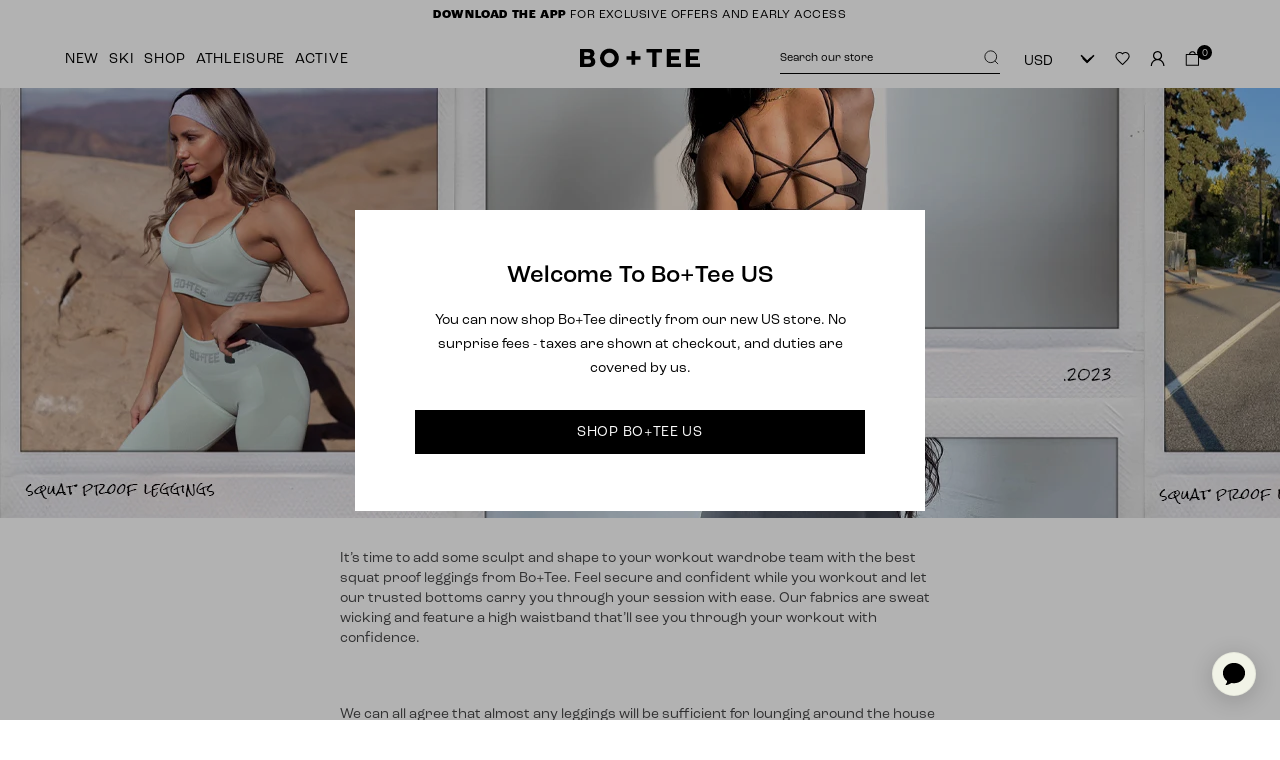

--- FILE ---
content_type: text/html; charset=utf-8
request_url: https://boandtee.com/blogs/locker-room/best-squat-proof-leggings
body_size: 91956
content:
<!doctype html>
<html class="util-NoJs" lang="en">
  <head>
    <meta charset="utf-8" />
    <meta http-equiv="X-UA-Compatible" content="IE=edge" />
    <meta name="viewport" content="width=device-width, initial-scale=1, maximum-scale=1" />
    <meta name="author" content="By Association Only" />
    <meta name="theme-color" content="" /><!-- Google Tag Manager -->
    <script>(function(w,d,s,l,i){w[l]=w[l]||[];w[l].push({'gtm.start':
      new Date().getTime(),event:'gtm.js'});var f=d.getElementsByTagName(s)[0],
      j=d.createElement(s),dl=l!='dataLayer'?'&l='+l:'';j.async=true;j.src=
      'https://www.googletagmanager.com/gtm.js?id='+i+dl;f.parentNode.insertBefore(j,f);
      })(window,document,'script','dataLayer','GTM-W8WZJTX');</script>
    <!-- End Google Tag Manager --><link rel="canonical" href="https://boandtee.com/blogs/locker-room/best-squat-proof-leggings" /><link rel="shortcut icon" href="//boandtee.com/cdn/shop/files/BO_TEE_Favicon_32x32.png?v=1705072094" type="image/png" /><title>The Best Squat Proof Leggings | Bo+Tee</title><meta name="description" content="Add sculpt to your workout wardrobe and feel confident when you do it, with the best squat proof leggings. Trust us; these are the ultimate gym leggings..." />


<meta property="og:site_name" content="Bo+Tee">
<meta property="og:url" content="https://boandtee.com/blogs/locker-room/best-squat-proof-leggings">
<meta property="og:title" content="The Best Squat Proof Leggings">
<meta property="og:type" content="article">
<meta property="og:description" content="It’s time to add some sculpt and shape to your workout wardrobe team with the best squat proof leggings from Bo+Tee. Feel secure and confident while you workout and let our trusted bottoms carry you through your session with ease. Our fabrics are sweat wicking and feature a high waistband that’ll see you through your workout with confidence. 
 
We can all agree that almost any leggings will be sufficient for lounging around the house but when it comes to working out you want to make sure you’ve got a selection of the best squat proof leggings you can truly rely on, ideal for creating the dreamiest loungewear set or a killer gym outfit. It’s not ideal having to scroll through lots of online pages, ordering 5+ styles to awkwardly test in your bedroom mirror. So, we’ve put together this guide on the best squat proof leggings to help you out.   
 
Keep scrolling below to find out more about our best squat proof leggings, why we love them and why you need them in your workout wardrobe now...
 

 
 Are you all about strengthening that peach in style? Us too. That’s why when we create our shorts and leggings for each collection, we do so with sculpting booties in mind. 
 
Designed in our ultimate stretch seamless fabric, our leggings flatter your body whilst you move, making them one of the best squat proof leggings out there. These leggings have figure enhancing technology to accentuate your curves, finished with a high waist fit to give you the support and power you need. If there’s one thing we know for sure, these leggings will have you smashing even the most intense workouts.
 
Browse through our range of seamless leggings in shades that are bound to make you feel good while you move. The quick drying, moisture wicking technology is ideal for those sweaty sessions while the high rise shape will ensure you stay in place.
 

 
We’re all about using the most supporting and contouring fabrics that don’t compromise ease of movement. We think about fit and form above all else, and how each piece is going to make you look and feel with our range of the best squat proof leggings. After all, we want all of our customers to feel comfortable, confident and ready to take on anything, anywhere.
 
That’s exactly why we best squat proof leggings materials and body shaping technology to achieve the most complimentary styles. Not only that, these styles are super flattering and functional, ensuring you stay supported throughout your workout. 
 
Our range of ultra contouring, booty-sculpting leggings and shorts are sure to add shape to your everyday routine. Choose from a variety of supportive, high-waisted pieces in a mix of stylish, fashion-forward shades, designed to accentuate your figure and flatter you in movement.
 

 
These trusted, iconic bottoms were crafted from super comfortable fabrics that were made for looking good and staying secure while you work out. We can guarantee that our best squat proof leggings will carry you through any activity with ease. But, do you know how to tell if leggings are squat proof?
 
Always look for video footage or image content that shows models demonstrating a squat. When you receive your gym leggings, look at the stitching and feel the high quality of the fabric for yourself. You’ll be able to tell pretty quickly whether or not it’ll pass the squat test.
 
Oh and did we mention our best squat proof leggings are also available to shop in petite? So you can browse our wide selection and find the perfect ones for your body and favourite exercise style. There’s no confidence and motivation boost quite like a fresh new gym set, so what’re you waiting for team Bo+Tee?
 
Check out our  best squat proof leggings today to see how our form enhancing technology can support you in and out of the gym. Whether you’re after a pair of leggings for everyday wear, yoga pants for your favourite weekly class or high waisted leggings that’ll stay up during spin, we got you! After all, if you’re going to work so hard on building your booty you might as well show it off, right?
 

 
If you feel like a new gym set or our best squat proof leggings still aren’t enough to get you exercising then head over to our ‘5 Ways to Motivate Yourself to Work Out’ blog post. Here you’ll find our best tips and tricks on how you can get yourself moving. Or if you need a workout you can do at home, we’d recommend trying the resistance band workout by fitness guru, Meggan Grubb.
 
As always, remember to tag us @boandtee and show us how you style your workout looks - you might even feature in our ‘Tagged in Bo+Tee’ story! Make sure you stay in the loop with our latest collections and be the first to know about new releases by downloading our app today, or by signing up to our exclusive newsletter."><meta property="og:image" content="http://boandtee.com/cdn/shop/articles/Blog_Header_17.jpg?v=1679480515">
      <meta property="og:image:secure_url" content="https://boandtee.com/cdn/shop/articles/Blog_Header_17.jpg?v=1679480515">
      <meta property="og:image:width" content="1600">
      <meta property="og:image:height" content="500">
      <meta property="og:image:alt" content="The Best Squat Proof Leggings">

<meta name="twitter:site" content="@teamboandtee">
<meta name="twitter:card" content="summary_large_image">
<meta name="twitter:title" content="The Best Squat Proof Leggings">
<meta name="twitter:description" content="It’s time to add some sculpt and shape to your workout wardrobe team with the best squat proof leggings from Bo+Tee. Feel secure and confident while you workout and let our trusted bottoms carry you through your session with ease. Our fabrics are sweat wicking and feature a high waistband that’ll see you through your workout with confidence. 
 
We can all agree that almost any leggings will be sufficient for lounging around the house but when it comes to working out you want to make sure you’ve got a selection of the best squat proof leggings you can truly rely on, ideal for creating the dreamiest loungewear set or a killer gym outfit. It’s not ideal having to scroll through lots of online pages, ordering 5+ styles to awkwardly test in your bedroom mirror. So, we’ve put together this guide on the best squat proof leggings to help you out.   
 
Keep scrolling below to find out more about our best squat proof leggings, why we love them and why you need them in your workout wardrobe now...
 

 
 Are you all about strengthening that peach in style? Us too. That’s why when we create our shorts and leggings for each collection, we do so with sculpting booties in mind. 
 
Designed in our ultimate stretch seamless fabric, our leggings flatter your body whilst you move, making them one of the best squat proof leggings out there. These leggings have figure enhancing technology to accentuate your curves, finished with a high waist fit to give you the support and power you need. If there’s one thing we know for sure, these leggings will have you smashing even the most intense workouts.
 
Browse through our range of seamless leggings in shades that are bound to make you feel good while you move. The quick drying, moisture wicking technology is ideal for those sweaty sessions while the high rise shape will ensure you stay in place.
 

 
We’re all about using the most supporting and contouring fabrics that don’t compromise ease of movement. We think about fit and form above all else, and how each piece is going to make you look and feel with our range of the best squat proof leggings. After all, we want all of our customers to feel comfortable, confident and ready to take on anything, anywhere.
 
That’s exactly why we best squat proof leggings materials and body shaping technology to achieve the most complimentary styles. Not only that, these styles are super flattering and functional, ensuring you stay supported throughout your workout. 
 
Our range of ultra contouring, booty-sculpting leggings and shorts are sure to add shape to your everyday routine. Choose from a variety of supportive, high-waisted pieces in a mix of stylish, fashion-forward shades, designed to accentuate your figure and flatter you in movement.
 

 
These trusted, iconic bottoms were crafted from super comfortable fabrics that were made for looking good and staying secure while you work out. We can guarantee that our best squat proof leggings will carry you through any activity with ease. But, do you know how to tell if leggings are squat proof?
 
Always look for video footage or image content that shows models demonstrating a squat. When you receive your gym leggings, look at the stitching and feel the high quality of the fabric for yourself. You’ll be able to tell pretty quickly whether or not it’ll pass the squat test.
 
Oh and did we mention our best squat proof leggings are also available to shop in petite? So you can browse our wide selection and find the perfect ones for your body and favourite exercise style. There’s no confidence and motivation boost quite like a fresh new gym set, so what’re you waiting for team Bo+Tee?
 
Check out our  best squat proof leggings today to see how our form enhancing technology can support you in and out of the gym. Whether you’re after a pair of leggings for everyday wear, yoga pants for your favourite weekly class or high waisted leggings that’ll stay up during spin, we got you! After all, if you’re going to work so hard on building your booty you might as well show it off, right?
 

 
If you feel like a new gym set or our best squat proof leggings still aren’t enough to get you exercising then head over to our ‘5 Ways to Motivate Yourself to Work Out’ blog post. Here you’ll find our best tips and tricks on how you can get yourself moving. Or if you need a workout you can do at home, we’d recommend trying the resistance band workout by fitness guru, Meggan Grubb.
 
As always, remember to tag us @boandtee and show us how you style your workout looks - you might even feature in our ‘Tagged in Bo+Tee’ story! Make sure you stay in the loop with our latest collections and be the first to know about new releases by downloading our app today, or by signing up to our exclusive newsletter.">

<link rel="prefetch" href="//boandtee.com/cdn/shop/t/577/assets/layout.checkout.css?v=5219362590133453121768398934" as="style"><link type="text/css" href="//boandtee.com/cdn/shop/t/577/assets/layout.theme.css?v=111880061329287315771768399000" rel="stylesheet"><script>
      if (!window.BAOv2) {
        window.BAOv2 = {}
      }
    </script>

    <script src="//boandtee.com/cdn/shop/t/577/assets/bao-utils.js?v=155642365475571745221721653712" defer="defer"></script>
    <script src="//boandtee.com/cdn/shop/t/577/assets/bao-events.js?v=13838592554791861231747312979" defer="defer"></script>
    <script src="//boandtee.com/cdn/shop/t/577/assets/bao-listeners.js?v=168757978628347680981721653712" defer="defer"></script>
    <script src="//boandtee.com/cdn/shop/t/577/assets/bao-custom-element.js?v=11203178802014578541721653712" defer="defer"></script>
    <script src="//boandtee.com/cdn/shop/t/577/assets/bao-section-rendering.js?v=114657610007923350911721653712" defer="defer"></script>
    <script src="//boandtee.com/cdn/shop/t/577/assets/section-async.js?v=176824107879426408011732009316" defer="defer"></script>
    <script src="//boandtee.com/cdn/shop/t/577/assets/algolia-search-update-trigger.js?v=72221811937247282641750841980" defer="defer"></script>

    <script src="//boandtee.com/cdn/shop/t/577/assets/algolia-product-card.js?v=117692169726196547591747841177" defer="defer"></script>
    <script src="//boandtee.com/cdn/shop/t/577/assets/product-card-carousel.js?v=178892735292376997101726755739" defer="defer"></script>
    <script src="//boandtee.com/cdn/shop/t/577/assets/wishlist-button.js?v=142998393734778500911761669427" defer="defer"></script>

    <script>
      document.documentElement.className = document.documentElement.className.replace('util-NoJs', '');

      window.theme = {
        strings: {
          addToCart: "Add to Bag",
          preOrder: "This Item is on pre order ",
          soldOut: "Sold Out",
          unavailable: "Unavailable",
          backInStock: "Notify me when back in stock",
          productGalleryButton: {
            original: null,
            alternative: null
          },
          algolia: {
            form_placeholder: "Try searching for hoodies, leggings, or sports bras",
            form_mobile_placeholder: "Try searching for hoodies, leggings, or sports bras",
            filter_title: "Filter + Sort",
            clear_all_filters: "Clear All Filters",
            apply_filters: "Apply filters",
          }
        },
        customer: {
          algoliaUserToken: null,
          loggedIn: `false`
        },
        moneyFormat: "\u003cspan class=\"mon-Money\" data-currency-gbp=\"{{amount}}\"\u003e£{{amount}}\u003c\/span\u003e",
        currency: "GBP",
        currencySymbol: "£"
      };</script><link rel="stylesheet" href="https://use.typekit.net/lqs8htr.css">
<script src="//boandtee.com/cdn/s/shopify/shopify_common.js" type="text/javascript"></script>
    <script src="//boandtee.com/cdn/s/javascripts/currencies.js" type="text/javascript"></script>

<link rel="prefetch" href="//boandtee.com/cdn/shop/t/577/assets/layout.checkout.js?v=118857534100695776921747841177" as="script"><script type="text/javascript" src="//boandtee.com/cdn/shop/t/577/assets/vendors@layout.theme.chunk.9fb5d.js?v=32531389978039049321768398936" defer="defer"></script><script type="text/javascript" src="//boandtee.com/cdn/shop/t/577/assets/layout.theme.js?v=54954937795507716051768398999" defer="defer"></script><link rel="prefetch" href="//boandtee.com/cdn/shop/t/577/assets/vendors@template.gift_card.chunk.7d0e8.js?v=13659215961637255201768398933" as="script"><link rel="prefetch" href="//boandtee.com/cdn/shop/t/577/assets/template.gift_card.js?v=153783367535629238041768398932" as="script"><link rel="prefetch" href="//boandtee.com/cdn/shop/t/577/assets/template.page.faqs.js?v=177972920377464603641768398933" as="script"><link rel="prefetch" href="//boandtee.com/cdn/shop/t/577/assets/template.product.js?v=70481658354951799171768398934" as="script"><link rel="prefetch" href="//boandtee.com/cdn/shop/t/577/assets/template.addresses.js?v=128712340343083906581768398932" as="script"><link rel="prefetch" href="//boandtee.com/cdn/shop/t/577/assets/template.login.js?v=27724319050637582551768398931" as="script"><meta name="facebook-domain-verification" content="9qjg6ebhhkq47v4540hc4afn3z7u4x" />
    <meta name="facebook-domain-verification" content="n3erzurjgd4rt3ip5mlkcfoldvl5kr" />
    <meta name="tapcart-banner:appIcon" content="https://storage.googleapis.com/tapcart-150607.appspot.com/3080f7e61d5e67a5933b3c6476fc425a_i.jpeg"><div data-gb-custom-block data-tag="include" data-0='nosto-tagging'></div><script>
  (function () {
    var name = 'nostojs'
    window[name] = window[name] || function (cb) {(window[name].q = window[name].q || []).push(cb)}
  })()
</script>
<script type="text/javascript" src="//connect.nosto.com/include/shopify-24797970513" async></script>

<script>
  class NostoColourSwatches extends HTMLElement {
    constructor() {
      super();

      const prod_swatches = this.getAttribute('data-swatches').replace('[', '').replaceAll('"', '').replace(']', '').split(',');
      const store_colours = JSON.parse(document.getElementById('ShopColoursMetadata').textContent);
      let colours = '';
      let formatted_colour = '';
      
      if (prod_swatches) {
        prod_swatches.forEach(colour => {
          if (colour.indexOf(':') !== -1) {
            formatted_colour = colour.substring(colour.indexOf(':') + 2);
          } else {
            formatted_colour = colour;
          }
          colours += colours == '' ? '' : ',';
          colours += formatted_colour;
        });

        if (colours !== '') {
          const swatches_arr = colours.split(',');
          let shop_colour_details;
          let colours_div = document.createElement("div");
          colours_div.classList.add('prd-Card_Colors');
          
          for (let i = 0; i < swatches_arr.length; i++) {
            let colour_div = document.createElement("span");
            colour_div.classList.add('prd-Card_Color');
            shop_colour_details = store_colours.find( record => record.colour_title === swatches_arr[i].toLowerCase())

            if (shop_colour_details.colour_hex != '') {
              colour_div.style.backgroundColor = shop_colour_details.colour_hex;
              colours_div.appendChild(colour_div);
            } else if (shop_colour_details.colour_img != '') {
              colour_div.style.backgroundImage = `url('${shop_colour_details.colour_img}')`;
              colours_div.appendChild(colour_div);
            }

            if (i > 1) {
              break;
            }
          }
  
          if (swatches_arr.length > 3) {
            let more_div = document.createElement("span");
            more_div.classList.add('prd-Colours_Remaining');
            more_div.textContent = `+${swatches_arr.length - 3} more`;
            colours_div.appendChild(more_div);
          }
          
          this.appendChild(colours_div);
        }
      }
    }
  }  
  customElements.define('nosto-colour-swatches', NostoColourSwatches);
</script>

<link rel="dns-prefetch" href="https://swymstore-v3premium-01.swymrelay.com" crossorigin>
<link rel="dns-prefetch" href="//swymv3premium-01.azureedge.net/code/swym-shopify.js">
<link rel="preconnect" href="//swymv3premium-01.azureedge.net/code/swym-shopify.js">
<script id="swym-snippet">
  window.swymLandingURL = document.URL;
  window.swymCart = {"note":null,"attributes":{},"original_total_price":0,"total_price":0,"total_discount":0,"total_weight":0.0,"item_count":0,"items":[],"requires_shipping":false,"currency":"GBP","items_subtotal_price":0,"cart_level_discount_applications":[],"checkout_charge_amount":0};
  window.swymPageLoad = function(){
    window.SwymProductVariants = window.SwymProductVariants || {};
    window.SwymHasCartItems = 0 > 0;
    window.SwymPageData = {}, window.SwymProductInfo = {};
    var unknown = {et: 0};
    window.SwymPageData = unknown;
    
    window.SwymPageData.uri = window.swymLandingURL;
  };

  if(window.selectCallback){
    (function(){
      // Variant select override
      var originalSelectCallback = window.selectCallback;
      window.selectCallback = function(variant){
        originalSelectCallback.apply(this, arguments);
        try{
          if(window.triggerSwymVariantEvent){
            window.triggerSwymVariantEvent(variant.id);
          }
        }catch(err){
          console.warn("Swym selectCallback", err);
        }
      };
    })();
  }
  window.swymCustomerId = null;
  window.swymCustomerExtraCheck = null;

  var swappName = ("Wishlist" || "Wishlist");
  var swymJSObject = {
    pid: "oNyF\/VqOSaXBF+0H+\/dDAy2ddiZofO953yIHaXXWD8Y=" || "oNyF/VqOSaXBF+0H+/dDAy2ddiZofO953yIHaXXWD8Y=",
    interface: "/apps/swym" + swappName + "/interfaces/interfaceStore.php?appname=" + swappName
  };
  window.swymJSShopifyLoad = function(){
    if(window.swymPageLoad) swymPageLoad();
    if(!window._swat) {
      (function (s, w, r, e, l, a, y) {
        r['SwymRetailerConfig'] = s;
        r[s] = r[s] || function (k, v) {
          r[s][k] = v;
        };
      })('_swrc', '', window);
      _swrc('RetailerId', swymJSObject.pid);
      _swrc('Callback', function(){initSwymShopify();});
    }else if(window._swat.postLoader){
      _swrc = window._swat.postLoader;
      _swrc('RetailerId', swymJSObject.pid);
      _swrc('Callback', function(){initSwymShopify();});
    }else{
      initSwymShopify();
    }
  }
  if(!window._SwymPreventAutoLoad) {
    swymJSShopifyLoad();
  }
  window.swymGetCartCookies = function(){
    var RequiredCookies = ["cart", "swym-session-id", "swym-swymRegid", "swym-email"];
    var reqdCookies = {};
    RequiredCookies.forEach(function(k){
      reqdCookies[k] = _swat.storage.getRaw(k);
    });
    var cart_token = window.swymCart.token;
    var data = {
        action:'cart',
        token:cart_token,
        cookies:reqdCookies
    };
    return data;
  }

  window.swymGetCustomerData = function(){
    
    return {status:1};
    
  }
</script>

<style id="safari-flasher-pre"></style>
<script>
  if (navigator.userAgent.indexOf('Safari') != -1 && navigator.userAgent.indexOf('Chrome') == -1) {
    document.getElementById("safari-flasher-pre").innerHTML = ''
      + '#swym-plugin,#swym-hosted-plugin{display: none;}'
      + '.swym-button.swym-add-to-wishlist{display: none;}'
      + '.swym-button.swym-add-to-watchlist{display: none;}'
      + '#swym-plugin  #swym-notepad, #swym-hosted-plugin  #swym-notepad{opacity: 0; visibility: hidden;}'
      + '#swym-plugin  #swym-notepad, #swym-plugin  #swym-overlay, #swym-plugin  #swym-notification,'
      + '#swym-hosted-plugin  #swym-notepad, #swym-hosted-plugin  #swym-overlay, #swym-hosted-plugin  #swym-notification'
      + '{-webkit-transition: none; transition: none;}'
      + '';
    window.SwymCallbacks = window.SwymCallbacks || [];
    window.SwymCallbacks.push(function(tracker){
      tracker.evtLayer.addEventListener(tracker.JSEvents.configLoaded, function(){
        // flash-preventer
        var x = function(){
          SwymUtils.onDOMReady(function() {
            var d = document.createElement("div");
            d.innerHTML = "<style id='safari-flasher-post'>"
              + "#swym-plugin:not(.swym-ready),#swym-hosted-plugin:not(.swym-ready){display: none;}"
              + ".swym-button.swym-add-to-wishlist:not(.swym-loaded){display: none;}"
              + ".swym-button.swym-add-to-watchlist:not(.swym-loaded){display: none;}"
              + "#swym-plugin.swym-ready  #swym-notepad, #swym-plugin.swym-ready  #swym-overlay, #swym-plugin.swym-ready  #swym-notification,"
              + "#swym-hosted-plugin.swym-ready  #swym-notepad, #swym-hosted-plugin.swym-ready  #swym-overlay, #swym-hosted-plugin.swym-ready  #swym-notification"
              + "{-webkit-transition: opacity 0.3s, visibility 0.3ms, -webkit-transform 0.3ms !important;-moz-transition: opacity 0.3s, visibility 0.3ms, -moz-transform 0.3ms !important;-ms-transition: opacity 0.3s, visibility 0.3ms, -ms-transform 0.3ms !important;-o-transition: opacity 0.3s, visibility 0.3ms, -o-transform 0.3ms !important;transition: opacity 0.3s, visibility 0.3ms, transform 0.3ms !important;}"
              + "</style>";
            document.head.appendChild(d);
          });
        };
        setTimeout(x, 10);
      });
    });
  }
</script>
<style id="swym-product-view-defaults">
  /* Hide when not loaded */
  .swym-button.swym-add-to-wishlist-view-product:not(.swym-loaded){
    display: none;
  }
</style>

<link href="//boandtee.com/cdn/shop/t/577/assets/track-order-form.css?v=119308545762294114681721653712" rel="stylesheet" type="text/css" media="all" />
<link href="//boandtee.com/cdn/shop/t/577/assets/modal-media.css?v=99327363589309720471721653712" rel="stylesheet" type="text/css" media="all" />

<script
  src="//boandtee.com/cdn/shop/t/577/assets/track-order-form.js?v=9612110471333105461721653712"
  type="module"
></script>

<script
  src="//boandtee.com/cdn/shop/t/577/assets/modal-element.js?v=14154043877505254191721653712"
  type="module"
></script><link href="//boandtee.com/cdn/shop/t/577/assets/modal.css?v=26581237795654960551729784883" rel="stylesheet" type="text/css" media="all" />

<modal-element class="mod-Modal mod-Modal-trackorder" data-modal="track-order" aria-hidden="true">
  <div class="mod-Modal_Outer">
    <div class="mod-Modal_Inner lyt-Container">
      <div class="mod-Modal_Wrapper">
        <header class="mod-Modal_Header">
          <button type="button" class="mod-Modal_Close" data-el="modal-element.close">
            <span class="mod-Modal_Icon mod-Modal_Icon-close"><svg xmlns="http://www.w3.org/2000/svg" viewBox="0 0 20 20">
  <path d="M15.89 14.696l-4.734-4.734 4.717-4.717c.4-.4.37-1.085-.03-1.485s-1.085-.43-1.485-.03L9.641 8.447 4.97 3.776c-.4-.4-1.085-.37-1.485.03s-.43 1.085-.03 1.485l4.671 4.671-4.688 4.688c-.4.4-.37 1.085.03 1.485s1.085.43 1.485.03l4.688-4.687 4.734 4.734c.4.4 1.085.37 1.485-.03s.43-1.085.03-1.485z"/>
</svg>
</span>

            <span class="util-ScreenReaderOnly">
              Translation missing: en.accessibility.close
            </span>
          </button>
        </header>

        <div class="mod-Modal_Body">
          <track-order-form><div class="trk-OrderTracker_Image trk-OrderTracker_Image-desktop"><div class="rsp-Image " style="--Image_AspectRatio: 50.13888888888888%; aspect-ratio: 4470 / 2241.208333333333;">
  
    <img src="//boandtee.com/cdn/shop/files/Alumna-ML_DESKTOP.jpg?v=1756824901&amp;width=4470" srcset="//boandtee.com/cdn/shop/files/Alumna-ML_DESKTOP.jpg?v=1756824901&amp;width=180 180w, //boandtee.com/cdn/shop/files/Alumna-ML_DESKTOP.jpg?v=1756824901&amp;width=360 360w, //boandtee.com/cdn/shop/files/Alumna-ML_DESKTOP.jpg?v=1756824901&amp;width=540 540w, //boandtee.com/cdn/shop/files/Alumna-ML_DESKTOP.jpg?v=1756824901&amp;width=720 720w, //boandtee.com/cdn/shop/files/Alumna-ML_DESKTOP.jpg?v=1756824901&amp;width=900 900w, //boandtee.com/cdn/shop/files/Alumna-ML_DESKTOP.jpg?v=1756824901&amp;width=1080 1080w, //boandtee.com/cdn/shop/files/Alumna-ML_DESKTOP.jpg?v=1756824901&amp;width=1296 1296w, //boandtee.com/cdn/shop/files/Alumna-ML_DESKTOP.jpg?v=1756824901&amp;width=1512 1512w, //boandtee.com/cdn/shop/files/Alumna-ML_DESKTOP.jpg?v=1756824901&amp;width=1728 1728w, //boandtee.com/cdn/shop/files/Alumna-ML_DESKTOP.jpg?v=1756824901&amp;width=1944 1944w, //boandtee.com/cdn/shop/files/Alumna-ML_DESKTOP.jpg?v=1756824901&amp;width=2160 2160w, //boandtee.com/cdn/shop/files/Alumna-ML_DESKTOP.jpg?v=1756824901&amp;width=2376 2376w, //boandtee.com/cdn/shop/files/Alumna-ML_DESKTOP.jpg?v=1756824901&amp;width=2592 2592w, //boandtee.com/cdn/shop/files/Alumna-ML_DESKTOP.jpg?v=1756824901&amp;width=2880 2880w, //boandtee.com/cdn/shop/files/Alumna-ML_DESKTOP.jpg?v=1756824901&amp;width=3024 3024w, //boandtee.com/cdn/shop/files/Alumna-ML_DESKTOP.jpg?v=1756824901&amp;width=3440 3440w, //boandtee.com/cdn/shop/files/Alumna-ML_DESKTOP.jpg?v=1756824901&amp;width=3840 3840w" width="4470" height="2241" loading="lazy" sizes="(max-width: 767px) 100vw, (min-width: 768px) 100vw" class="rsp-Image_Image ">
  
</div>
</div><div class="trk-OrderTracker_Image trk-OrderTracker_Image-mobile"><div class="rsp-Image " style="--Image_AspectRatio: 156.0%; aspect-ratio: 750 / 1170.0;">
  
    <img src="//boandtee.com/cdn/shop/files/Alumna-ML_MOBILE.jpg?v=1756824898&amp;width=750" srcset="//boandtee.com/cdn/shop/files/Alumna-ML_MOBILE.jpg?v=1756824898&amp;width=180 180w, //boandtee.com/cdn/shop/files/Alumna-ML_MOBILE.jpg?v=1756824898&amp;width=360 360w, //boandtee.com/cdn/shop/files/Alumna-ML_MOBILE.jpg?v=1756824898&amp;width=540 540w, //boandtee.com/cdn/shop/files/Alumna-ML_MOBILE.jpg?v=1756824898&amp;width=720 720w" width="750" height="1170" loading="lazy" sizes="(max-width: 767px) 100vw, (min-width: 768px) calc(100vw / 3)" class="rsp-Image_Image ">
  
</div>
</div><form
      class="frm-Form trk-Form"
      method="get"
      action="https://boandtee.narvar.com/tracking/boandtee"
      accept-charset="utf-8"
      target="https://boandtee.narvar.com/tracking/boandtee"
      data-track-order-form-el="form"
    >
      <input type="hidden" name="locale" value="en_GB"><h3>Track My Order</h3><div class="frm-Form_Row"><label class="frm-Form_Label" for="order-number-input">Order Number</label><input
          name="order_number"
          id="order-number-input"
          class="trk-Form_Input frm-Form_Input"
          placeholder="BT123456"
          title="Order number"
          required
          data-track-order-form-el="order"
        >
      </div>

      <button
        class="trk-Form_Button btn-Button btn-Quaternary"
        type="submit"
        data-track-order-form-el="submit"
      >
        Track Order
      </button>
    </form>
  </track-order-form>
        </div>          
      </div>
    </div>
  </div>
</modal-element><link rel="alternate" href="https://boandtee.com/blogs/locker-room/best-squat-proof-leggings" hreflang="en-gb" />
      <link rel="alternate" href="https://boandtee.com/blogs/locker-room/best-squat-proof-leggings" hreflang="x-default" />
      <link rel="alternate" href="https://us.boandtee.com/blogs/locker-room/best-squat-proof-leggings" hreflang="en-us" />
      <link rel="alternate" href="https://aus.boandtee.com/blogs/locker-room/best-squat-proof-leggings" hreflang="en-au" /><style>:root {
          --promotion-bar-height: 28px;
        }</style>

    <style>
      html {--Swatch_Pecanmarl:#4d3a33;--Swatch_Burgundy:#54142c;--Swatch_Ice:#ece9e4;--Swatch_Crimsonred:#b7042d;--Swatch_Greystripe:;--Swatch_Magentapink:#c05273;--Swatch_Pinkstripe:;--Swatch_Strawberryred:#e65c5c;--Swatch_Yellowstripe:;--Swatch_Bluestripe:;--Swatch_Yellow:#fccf3e;--Swatch_Mint:#87dcb8;--Swatch_Multimocha:#b19886;--Swatch_Multipink:#f5b5c9;--Swatch_Sky:#bfd9f2;--Swatch_Bluegrey:#b6c7db;--Swatch_Pecan:#2f2420;--Swatch_Grape:#680737;--Swatch_Charcoalgrey:#766f6e;--Swatch_Foggrey:#ddd8d8;--Swatch_Ecru:#fffaed;--Swatch_Cherryred:#ed2213;--Swatch_Royalblue:#1a359c;--Swatch_Pastelpink:#f5dce0;--Swatch_Balletpink:#f4e3e9;--Swatch_Icewhite:#f3f6f4;--Swatch_Creammarl:#ede8d0;--Swatch_Icemarl:#e5e4e3;--Swatch_Charcoalmarl:#4a4a4a;--Swatch_:;--Swatch_:;--Swatch_Bubblegumpink:#ff7096;--Swatch_Washedcharcoal:#615c61;--Swatch_Washedicepink:#ecced5;--Swatch_Washedblue:#939eb3;--Swatch_Washedcream:#dcd1c9;--Swatch_Ash:#665e5e;--Swatch_Cobaltblue:#0038c5;--Swatch_Varsitygreen:#017151;--Swatch_Pacificgrey:#e8e8e8;--Swatch_Goldenyellow:#ffe65a;--Swatch_Poppyred:#fb4437;--Swatch_Turquoiseblue:#02cae7;--Swatch_Marble:#fff9e6;--Swatch_Deepolive:#b5a780;--Swatch_Mochabrown:#967969;--Swatch_Sagegrey:#bfc6b2;--Swatch_Bone:#fff7ec;--Swatch_Lavenderblue:#a1acff;--Swatch_Mineral:#bdb6a2;--Swatch_Espresso:#644d2a;--Swatch_Vanilla:#f3e5ab;--Swatch_Washednavy:#4479ab;--Swatch_Lightgreymelange:#eeeeee;--Swatch_Lightgreen:#989982;--Swatch_Greymelange:#808080;--Swatch_Cloudygrey:#d7dcdd;--Swatch_Espresso:#bf9f88;--Swatch_Cobalt:#446ce5;--Swatch_Iolite:#9598e9;--Swatch_Tangored:#df2929;--Swatch_Icegrey:#eeeeee;--Swatch_Chocolate:#93411b;--Swatch_Core:chocolate:#5e2e26;--Swatch_Electricblue:#0652ff;--Swatch_Bubblegumpink:#f296ad;--Swatch_Powderblue:#9fc5e8;--Swatch_Powderpink:#f6e2ee;--Swatch_Cocoabrown:#633507;--Swatch_Cocoa:#683f16;--Swatch_Dusk:#766c91;--Swatch_Cocoa:#ab917f;--Swatch_Iceberggreen:#a8c1b4;--Swatch_Jadegreen:#214d57;--Swatch_Raspberry:#d80134;--Swatch_Warmgrey:#b3b2b0;--Swatch_Flamingopink:#fc8eac;--Swatch_Fuchsia:#fc7adc;--Swatch_Fuchsiapink:#ff0084;--Swatch_Butteryellow:#f5e3a0;--Swatch_Keylime:#e4f9a2;--Swatch_Coralorange:#ff7f50;--Swatch_Vintagegrey:#bcbcbc;--Swatch_Mintgreen:#c7ffd8;--Swatch_Softlilac:#bfb2ce;--Swatch_Eggshell:#faf9e3;--Swatch_Violetpink:#f8dce0;--Swatch_Sugarpink:#f882c5;--Swatch_Periwinkle:#ccccff;--Swatch_Softyellow:#ffe9aa;--Swatch_Classicnavy:#12375a;--Swatch_Softwhite:#fbfaf5;--Swatch_Softpink:#f5dadf;--Swatch_Taupebrown:#7e5e60;--Swatch_Softolive:#a5ab73;--Swatch_Mahogany:#751f0b;--Swatch_Softlavender:#f7eaff;--Swatch_:;--Swatch_Softpeach:#ffe9e0;--Swatch_Softblue:#b8cfe0;--Swatch_Bone:#f9f0e1;--Swatch_Softgrey:#eeeeee;--Swatch_Plum:#741b47;--Swatch_Dustymauve:#ead1dc;--Swatch_Dustypink:#d5a6bd;--Swatch_Dustylilac:#d9d2e9;--Swatch_Dustylavender:#d7d2e3;--Swatch_Dustyteal:#94cfd0;--Swatch_Denimblue:#cfe2f3;--Swatch_Darkred:#920707;--Swatch_Mauve:#e9bbd3;--Swatch_Taupe:#c7a194;--Swatch_Darkrose:#a85d82;--Swatch_Darknavy:#184b7c;--Swatch_Jetblack:#000000;--Swatch_Sage:#95a98d;--Swatch_Indigo:#7d6fa9;--Swatch_:;--Swatch_Blueprint:#9fc5e8;--Swatch_Violet:#b4a7d6;--Swatch_Darkpurple:#5c2a8b;--Swatch_Berry:#bb0049;--Swatch_Darkpink:#c54e8c;--Swatch_Turquoise:#2adeda;--Swatch_Warmbrown:#7f4408;--Swatch_Beigeprint:#fce5cd;--Swatch_Black:#000000;--Swatch_Leadblue:#4e686e;--Swatch_Rust:#9c5642;--Swatch_Orange:#ff850f;--Swatch_Pink:#e7a5c8;--Swatch_Blushpink:#ffccd0;--Swatch_Red:#ff0000;--Swatch_Lightgrey:#c9c9c9;--Swatch_Silver:#b2b2b2;--Swatch_Cream:#f5edd6;--Swatch_Lilac:#b69dd4;--Swatch_Lilacivory:#b69dd4;--Swatch_Blue:#779fe1;--Swatch_Green:#6db596;--Swatch_Greenivory:#6db596;--Swatch_Peach:#fbac82;--Swatch_Blackmarl:#464748;--Swatch_Marlblack:;--Swatch_Coral:#ff8362;--Swatch_Sand:#c1a68d;--Swatch_Copperbrown:#a05b14;--Swatch_Steelblue:#3b5790;--Swatch_Mineralgreen:#9fbec3;--Swatch_Marledgrey:#dedede;--Swatch_Marledoat:#faf3e5;--Swatch_Onyxblack:#252525;--Swatch_Navy:#313d64;--Swatch_Blueviolet:#818bca;--Swatch_Lemonmarl:#ffefbd;--Swatch_Mochamarl:#ab917f;--Swatch_Palepinkmarl:#f7dde7;--Swatch_Palepink:#e3c7cb;--Swatch_Ivorymarl:#ded6c9;--Swatch_Lemon:#f6e8c6;--Swatch_Tan:#b6a08c;--Swatch_Blush:#f4dddf;--Swatch_Iceblue:#d2e7f8;--Swatch_Ice:#ece9e4;--Swatch_Bamboogreen:#c6d6bf;--Swatch_Babyblue:#abc5e0;--Swatch_Babypink:#f3afcc;--Swatch_Babypinkprint:#ff9bd2;--Swatch_Slateblue:#7f99c9;--Swatch_Slategrey:#708090;--Swatch_Slate:#305773;--Swatch_Tealgreen:#019190;--Swatch_Brightblue:#0074fd;--Swatch_Lightblue:#779fe1;--Swatch_Darkblue:#0561be;--Swatch_Purple:#b69dd4;--Swatch_Lavender:#d9d2e9;--Swatch_Tiedye:;--Swatch_White:#ffffff;--Swatch_Limegreen:#cce99e;--Swatch_Caramel:#c68f65;--Swatch_Lightbrown:#864c24;--Swatch_Darkbrown:#56352d;--Swatch_Brown:#614533;--Swatch_Brownmarl:#be9c86;--Swatch_Pistachio:#b1e8d5;--Swatch_Darkgreen:#124b08;--Swatch_Melangeblue:#7a898f;--Swatch_Melangegreen:#b7c2b2;--Swatch_Melangegrey:#a09998;--Swatch_Melangebrown:#ae856c;--Swatch_Melangered:#a2242f;--Swatch_Melangepurple:#634f62;--Swatch_Darkgrey:#878686;--Swatch_Aqua:#29bad1;--Swatch_Teal:#008799;--Swatch_Ivory:#fffff0;--Swatch_Candypink:#ff89bf;--Swatch_Hotpink:#ff69b4;--Swatch_Hotred:#cc012c;--Swatch_Charcoal:#4c515b;--Swatch_Skyblue:#afd5f0;--Swatch_Mauvepink:#d5adb8;--Swatch_Palegrey:#c8ccca;--Swatch_Grey:#665e5e;--Swatch_Terracotta:#ce8477;--Swatch_Beige:#cfba9e;--Swatch_Coolblue:#b7c0d7;--Swatch_Stone:#d1c0a8;--Swatch_Multi:#b19886;--Swatch_Pinkmulti:#fb9dc8;--Swatch_Lightpink:#ffc0d5;--Swatch_Deeporange:#ff6600;--Swatch_Lightorange:#fda722;--Swatch_Olive:#808000;--Swatch_Khaki:#7f8042;--Swatch_Washedkhaki:#c4ca9c;--Swatch_Darkkhaki:#5b613f;--Swatch_Rose:#e7a5c8;--Swatch_Matchagreen:#b7b179;--Swatch_Matcha:#d9ead3;--Swatch_Acai:#ae7a95;--Swatch_Heathergrey:#d5d5d8;--Swatch_Chestnutbrown:#af876d;--Swatch_Ceruleanblue:#4b81bf;--Swatch_Deepred:#6b0000;--Swatch_Washedblack:#1f262a;--Swatch_Limestone:#e9ebd5;--Swatch_Heatheroat:#e2b68f;--Swatch_Confidenceblue:#cfddff;--Swatch_Consistencygrey:#f1f1f1;--Swatch_Mocha:#915f59;--Swatch_Warmtaupe:#e5ae77;--Swatch_Greymarl:#e0e0e0;--Swatch_Pink/navy/burgundy:#642619;--Swatch_Cashmere:#ffdba8;--Swatch_Fog:#eeeeee;--Swatch_Onyx:#000000;}
    </style><link rel="stylesheet" href="https://use.typekit.net/lqs8htr.css">
<script>window.performance && window.performance.mark && window.performance.mark('shopify.content_for_header.start');</script><meta name="google-site-verification" content="9y6urAiQSJNpa7z657iNnjL5b8zgN6XwiBryYklQ0NY">
<meta id="shopify-digital-wallet" name="shopify-digital-wallet" content="/24797970513/digital_wallets/dialog">
<meta name="shopify-checkout-api-token" content="c27179a2cf785b1b266e669fd4a6ae5d">
<meta id="in-context-paypal-metadata" data-shop-id="24797970513" data-venmo-supported="false" data-environment="production" data-locale="en_US" data-paypal-v4="true" data-currency="GBP">
<link rel="alternate" type="application/atom+xml" title="Feed" href="/blogs/locker-room.atom" />
<script async="async" src="/checkouts/internal/preloads.js?locale=en-GB"></script>
<link rel="preconnect" href="https://shop.app" crossorigin="anonymous">
<script async="async" src="https://shop.app/checkouts/internal/preloads.js?locale=en-GB&shop_id=24797970513" crossorigin="anonymous"></script>
<script id="apple-pay-shop-capabilities" type="application/json">{"shopId":24797970513,"countryCode":"GB","currencyCode":"GBP","merchantCapabilities":["supports3DS"],"merchantId":"gid:\/\/shopify\/Shop\/24797970513","merchantName":"Bo+Tee","requiredBillingContactFields":["postalAddress","email","phone"],"requiredShippingContactFields":["postalAddress","email","phone"],"shippingType":"shipping","supportedNetworks":["visa","maestro","masterCard","amex","discover","elo"],"total":{"type":"pending","label":"Bo+Tee","amount":"1.00"},"shopifyPaymentsEnabled":true,"supportsSubscriptions":true}</script>
<script id="shopify-features" type="application/json">{"accessToken":"c27179a2cf785b1b266e669fd4a6ae5d","betas":["rich-media-storefront-analytics"],"domain":"boandtee.com","predictiveSearch":true,"shopId":24797970513,"locale":"en"}</script>
<script>var Shopify = Shopify || {};
Shopify.shop = "bo-tee-store.myshopify.com";
Shopify.locale = "en";
Shopify.currency = {"active":"GBP","rate":"1.0"};
Shopify.country = "GB";
Shopify.theme = {"name":"Bo+Tee by BAO Live Theme","id":131974037585,"schema_name":"Bo \u0026 Tee by BAO","schema_version":"1.0.0","theme_store_id":null,"role":"main"};
Shopify.theme.handle = "null";
Shopify.theme.style = {"id":null,"handle":null};
Shopify.cdnHost = "boandtee.com/cdn";
Shopify.routes = Shopify.routes || {};
Shopify.routes.root = "/";</script>
<script type="module">!function(o){(o.Shopify=o.Shopify||{}).modules=!0}(window);</script>
<script>!function(o){function n(){var o=[];function n(){o.push(Array.prototype.slice.apply(arguments))}return n.q=o,n}var t=o.Shopify=o.Shopify||{};t.loadFeatures=n(),t.autoloadFeatures=n()}(window);</script>
<script>
  window.ShopifyPay = window.ShopifyPay || {};
  window.ShopifyPay.apiHost = "shop.app\/pay";
  window.ShopifyPay.redirectState = null;
</script>
<script id="shop-js-analytics" type="application/json">{"pageType":"article"}</script>
<script defer="defer" async type="module" src="//boandtee.com/cdn/shopifycloud/shop-js/modules/v2/client.init-shop-cart-sync_BT-GjEfc.en.esm.js"></script>
<script defer="defer" async type="module" src="//boandtee.com/cdn/shopifycloud/shop-js/modules/v2/chunk.common_D58fp_Oc.esm.js"></script>
<script defer="defer" async type="module" src="//boandtee.com/cdn/shopifycloud/shop-js/modules/v2/chunk.modal_xMitdFEc.esm.js"></script>
<script type="module">
  await import("//boandtee.com/cdn/shopifycloud/shop-js/modules/v2/client.init-shop-cart-sync_BT-GjEfc.en.esm.js");
await import("//boandtee.com/cdn/shopifycloud/shop-js/modules/v2/chunk.common_D58fp_Oc.esm.js");
await import("//boandtee.com/cdn/shopifycloud/shop-js/modules/v2/chunk.modal_xMitdFEc.esm.js");

  window.Shopify.SignInWithShop?.initShopCartSync?.({"fedCMEnabled":true,"windoidEnabled":true});

</script>
<script>
  window.Shopify = window.Shopify || {};
  if (!window.Shopify.featureAssets) window.Shopify.featureAssets = {};
  window.Shopify.featureAssets['shop-js'] = {"shop-cart-sync":["modules/v2/client.shop-cart-sync_DZOKe7Ll.en.esm.js","modules/v2/chunk.common_D58fp_Oc.esm.js","modules/v2/chunk.modal_xMitdFEc.esm.js"],"init-fed-cm":["modules/v2/client.init-fed-cm_B6oLuCjv.en.esm.js","modules/v2/chunk.common_D58fp_Oc.esm.js","modules/v2/chunk.modal_xMitdFEc.esm.js"],"shop-cash-offers":["modules/v2/client.shop-cash-offers_D2sdYoxE.en.esm.js","modules/v2/chunk.common_D58fp_Oc.esm.js","modules/v2/chunk.modal_xMitdFEc.esm.js"],"shop-login-button":["modules/v2/client.shop-login-button_QeVjl5Y3.en.esm.js","modules/v2/chunk.common_D58fp_Oc.esm.js","modules/v2/chunk.modal_xMitdFEc.esm.js"],"pay-button":["modules/v2/client.pay-button_DXTOsIq6.en.esm.js","modules/v2/chunk.common_D58fp_Oc.esm.js","modules/v2/chunk.modal_xMitdFEc.esm.js"],"shop-button":["modules/v2/client.shop-button_DQZHx9pm.en.esm.js","modules/v2/chunk.common_D58fp_Oc.esm.js","modules/v2/chunk.modal_xMitdFEc.esm.js"],"avatar":["modules/v2/client.avatar_BTnouDA3.en.esm.js"],"init-windoid":["modules/v2/client.init-windoid_CR1B-cfM.en.esm.js","modules/v2/chunk.common_D58fp_Oc.esm.js","modules/v2/chunk.modal_xMitdFEc.esm.js"],"init-shop-for-new-customer-accounts":["modules/v2/client.init-shop-for-new-customer-accounts_C_vY_xzh.en.esm.js","modules/v2/client.shop-login-button_QeVjl5Y3.en.esm.js","modules/v2/chunk.common_D58fp_Oc.esm.js","modules/v2/chunk.modal_xMitdFEc.esm.js"],"init-shop-email-lookup-coordinator":["modules/v2/client.init-shop-email-lookup-coordinator_BI7n9ZSv.en.esm.js","modules/v2/chunk.common_D58fp_Oc.esm.js","modules/v2/chunk.modal_xMitdFEc.esm.js"],"init-shop-cart-sync":["modules/v2/client.init-shop-cart-sync_BT-GjEfc.en.esm.js","modules/v2/chunk.common_D58fp_Oc.esm.js","modules/v2/chunk.modal_xMitdFEc.esm.js"],"shop-toast-manager":["modules/v2/client.shop-toast-manager_DiYdP3xc.en.esm.js","modules/v2/chunk.common_D58fp_Oc.esm.js","modules/v2/chunk.modal_xMitdFEc.esm.js"],"init-customer-accounts":["modules/v2/client.init-customer-accounts_D9ZNqS-Q.en.esm.js","modules/v2/client.shop-login-button_QeVjl5Y3.en.esm.js","modules/v2/chunk.common_D58fp_Oc.esm.js","modules/v2/chunk.modal_xMitdFEc.esm.js"],"init-customer-accounts-sign-up":["modules/v2/client.init-customer-accounts-sign-up_iGw4briv.en.esm.js","modules/v2/client.shop-login-button_QeVjl5Y3.en.esm.js","modules/v2/chunk.common_D58fp_Oc.esm.js","modules/v2/chunk.modal_xMitdFEc.esm.js"],"shop-follow-button":["modules/v2/client.shop-follow-button_CqMgW2wH.en.esm.js","modules/v2/chunk.common_D58fp_Oc.esm.js","modules/v2/chunk.modal_xMitdFEc.esm.js"],"checkout-modal":["modules/v2/client.checkout-modal_xHeaAweL.en.esm.js","modules/v2/chunk.common_D58fp_Oc.esm.js","modules/v2/chunk.modal_xMitdFEc.esm.js"],"shop-login":["modules/v2/client.shop-login_D91U-Q7h.en.esm.js","modules/v2/chunk.common_D58fp_Oc.esm.js","modules/v2/chunk.modal_xMitdFEc.esm.js"],"lead-capture":["modules/v2/client.lead-capture_BJmE1dJe.en.esm.js","modules/v2/chunk.common_D58fp_Oc.esm.js","modules/v2/chunk.modal_xMitdFEc.esm.js"],"payment-terms":["modules/v2/client.payment-terms_Ci9AEqFq.en.esm.js","modules/v2/chunk.common_D58fp_Oc.esm.js","modules/v2/chunk.modal_xMitdFEc.esm.js"]};
</script>
<script>(function() {
  var isLoaded = false;
  function asyncLoad() {
    if (isLoaded) return;
    isLoaded = true;
    var urls = ["https:\/\/static.klaviyo.com\/onsite\/js\/klaviyo.js?company_id=HF7tTu\u0026shop=bo-tee-store.myshopify.com","https:\/\/intg.snapchat.com\/shopify\/shopify-scevent-init.js?id=63b38068-bdf0-447e-8369-81250d550fc3\u0026shop=bo-tee-store.myshopify.com","https:\/\/d23dclunsivw3h.cloudfront.net\/redirect-app.js?shop=bo-tee-store.myshopify.com","https:\/\/gdprcdn.b-cdn.net\/js\/gdpr_cookie_consent.min.js?shop=bo-tee-store.myshopify.com","\/\/swymv3premium-01.azureedge.net\/code\/swym_fb_pixel.js?shop=bo-tee-store.myshopify.com","https:\/\/cdn-scripts.signifyd.com\/shopify\/script-tag.js?shop=bo-tee-store.myshopify.com","https:\/\/cdn.tabarn.app\/cdn\/automatic-discount\/automatic-discount-v2.min.js?shop=bo-tee-store.myshopify.com","https:\/\/wisepops.net\/loader.js?v=2\u0026h=8rtsSsqJh4\u0026shop=bo-tee-store.myshopify.com","https:\/\/cdn.shopify.com\/s\/files\/1\/0247\/9797\/0513\/t\/577\/assets\/loy_24797970513.js?v=1734459860\u0026shop=bo-tee-store.myshopify.com","https:\/\/connect.nosto.com\/include\/script\/shopify-24797970513.js?shop=bo-tee-store.myshopify.com","\/\/backinstock.useamp.com\/widget\/23537_1767155061.js?category=bis\u0026v=6\u0026shop=bo-tee-store.myshopify.com","https:\/\/s3.eu-west-1.amazonaws.com\/production-klarna-il-shopify-osm\/d3bc5d6366701989e2db5a93793900883f2d31a6\/bo-tee-store.myshopify.com-1768399118235.js?shop=bo-tee-store.myshopify.com"];
    for (var i = 0; i < urls.length; i++) {
      var s = document.createElement('script');
      s.type = 'text/javascript';
      s.async = true;
      s.src = urls[i];
      var x = document.getElementsByTagName('script')[0];
      x.parentNode.insertBefore(s, x);
    }
  };
  if(window.attachEvent) {
    window.attachEvent('onload', asyncLoad);
  } else {
    window.addEventListener('load', asyncLoad, false);
  }
})();</script>
<script id="__st">var __st={"a":24797970513,"offset":0,"reqid":"27c83c44-f084-466e-8eec-a13ad2586a0b-1769312891","pageurl":"boandtee.com\/blogs\/locker-room\/best-squat-proof-leggings","s":"articles-556074041425","u":"a2f2dabdfd93","p":"article","rtyp":"article","rid":556074041425};</script>
<script>window.ShopifyPaypalV4VisibilityTracking = true;</script>
<script id="captcha-bootstrap">!function(){'use strict';const t='contact',e='account',n='new_comment',o=[[t,t],['blogs',n],['comments',n],[t,'customer']],c=[[e,'customer_login'],[e,'guest_login'],[e,'recover_customer_password'],[e,'create_customer']],r=t=>t.map((([t,e])=>`form[action*='/${t}']:not([data-nocaptcha='true']) input[name='form_type'][value='${e}']`)).join(','),a=t=>()=>t?[...document.querySelectorAll(t)].map((t=>t.form)):[];function s(){const t=[...o],e=r(t);return a(e)}const i='password',u='form_key',d=['recaptcha-v3-token','g-recaptcha-response','h-captcha-response',i],f=()=>{try{return window.sessionStorage}catch{return}},m='__shopify_v',_=t=>t.elements[u];function p(t,e,n=!1){try{const o=window.sessionStorage,c=JSON.parse(o.getItem(e)),{data:r}=function(t){const{data:e,action:n}=t;return t[m]||n?{data:e,action:n}:{data:t,action:n}}(c);for(const[e,n]of Object.entries(r))t.elements[e]&&(t.elements[e].value=n);n&&o.removeItem(e)}catch(o){console.error('form repopulation failed',{error:o})}}const l='form_type',E='cptcha';function T(t){t.dataset[E]=!0}const w=window,h=w.document,L='Shopify',v='ce_forms',y='captcha';let A=!1;((t,e)=>{const n=(g='f06e6c50-85a8-45c8-87d0-21a2b65856fe',I='https://cdn.shopify.com/shopifycloud/storefront-forms-hcaptcha/ce_storefront_forms_captcha_hcaptcha.v1.5.2.iife.js',D={infoText:'Protected by hCaptcha',privacyText:'Privacy',termsText:'Terms'},(t,e,n)=>{const o=w[L][v],c=o.bindForm;if(c)return c(t,g,e,D).then(n);var r;o.q.push([[t,g,e,D],n]),r=I,A||(h.body.append(Object.assign(h.createElement('script'),{id:'captcha-provider',async:!0,src:r})),A=!0)});var g,I,D;w[L]=w[L]||{},w[L][v]=w[L][v]||{},w[L][v].q=[],w[L][y]=w[L][y]||{},w[L][y].protect=function(t,e){n(t,void 0,e),T(t)},Object.freeze(w[L][y]),function(t,e,n,w,h,L){const[v,y,A,g]=function(t,e,n){const i=e?o:[],u=t?c:[],d=[...i,...u],f=r(d),m=r(i),_=r(d.filter((([t,e])=>n.includes(e))));return[a(f),a(m),a(_),s()]}(w,h,L),I=t=>{const e=t.target;return e instanceof HTMLFormElement?e:e&&e.form},D=t=>v().includes(t);t.addEventListener('submit',(t=>{const e=I(t);if(!e)return;const n=D(e)&&!e.dataset.hcaptchaBound&&!e.dataset.recaptchaBound,o=_(e),c=g().includes(e)&&(!o||!o.value);(n||c)&&t.preventDefault(),c&&!n&&(function(t){try{if(!f())return;!function(t){const e=f();if(!e)return;const n=_(t);if(!n)return;const o=n.value;o&&e.removeItem(o)}(t);const e=Array.from(Array(32),(()=>Math.random().toString(36)[2])).join('');!function(t,e){_(t)||t.append(Object.assign(document.createElement('input'),{type:'hidden',name:u})),t.elements[u].value=e}(t,e),function(t,e){const n=f();if(!n)return;const o=[...t.querySelectorAll(`input[type='${i}']`)].map((({name:t})=>t)),c=[...d,...o],r={};for(const[a,s]of new FormData(t).entries())c.includes(a)||(r[a]=s);n.setItem(e,JSON.stringify({[m]:1,action:t.action,data:r}))}(t,e)}catch(e){console.error('failed to persist form',e)}}(e),e.submit())}));const S=(t,e)=>{t&&!t.dataset[E]&&(n(t,e.some((e=>e===t))),T(t))};for(const o of['focusin','change'])t.addEventListener(o,(t=>{const e=I(t);D(e)&&S(e,y())}));const B=e.get('form_key'),M=e.get(l),P=B&&M;t.addEventListener('DOMContentLoaded',(()=>{const t=y();if(P)for(const e of t)e.elements[l].value===M&&p(e,B);[...new Set([...A(),...v().filter((t=>'true'===t.dataset.shopifyCaptcha))])].forEach((e=>S(e,t)))}))}(h,new URLSearchParams(w.location.search),n,t,e,['guest_login'])})(!0,!0)}();</script>
<script integrity="sha256-4kQ18oKyAcykRKYeNunJcIwy7WH5gtpwJnB7kiuLZ1E=" data-source-attribution="shopify.loadfeatures" defer="defer" src="//boandtee.com/cdn/shopifycloud/storefront/assets/storefront/load_feature-a0a9edcb.js" crossorigin="anonymous"></script>
<script crossorigin="anonymous" defer="defer" src="//boandtee.com/cdn/shopifycloud/storefront/assets/shopify_pay/storefront-65b4c6d7.js?v=20250812"></script>
<script data-source-attribution="shopify.dynamic_checkout.dynamic.init">var Shopify=Shopify||{};Shopify.PaymentButton=Shopify.PaymentButton||{isStorefrontPortableWallets:!0,init:function(){window.Shopify.PaymentButton.init=function(){};var t=document.createElement("script");t.src="https://boandtee.com/cdn/shopifycloud/portable-wallets/latest/portable-wallets.en.js",t.type="module",document.head.appendChild(t)}};
</script>
<script data-source-attribution="shopify.dynamic_checkout.buyer_consent">
  function portableWalletsHideBuyerConsent(e){var t=document.getElementById("shopify-buyer-consent"),n=document.getElementById("shopify-subscription-policy-button");t&&n&&(t.classList.add("hidden"),t.setAttribute("aria-hidden","true"),n.removeEventListener("click",e))}function portableWalletsShowBuyerConsent(e){var t=document.getElementById("shopify-buyer-consent"),n=document.getElementById("shopify-subscription-policy-button");t&&n&&(t.classList.remove("hidden"),t.removeAttribute("aria-hidden"),n.addEventListener("click",e))}window.Shopify?.PaymentButton&&(window.Shopify.PaymentButton.hideBuyerConsent=portableWalletsHideBuyerConsent,window.Shopify.PaymentButton.showBuyerConsent=portableWalletsShowBuyerConsent);
</script>
<script data-source-attribution="shopify.dynamic_checkout.cart.bootstrap">document.addEventListener("DOMContentLoaded",(function(){function t(){return document.querySelector("shopify-accelerated-checkout-cart, shopify-accelerated-checkout")}if(t())Shopify.PaymentButton.init();else{new MutationObserver((function(e,n){t()&&(Shopify.PaymentButton.init(),n.disconnect())})).observe(document.body,{childList:!0,subtree:!0})}}));
</script>
<link id="shopify-accelerated-checkout-styles" rel="stylesheet" media="screen" href="https://boandtee.com/cdn/shopifycloud/portable-wallets/latest/accelerated-checkout-backwards-compat.css" crossorigin="anonymous">
<style id="shopify-accelerated-checkout-cart">
        #shopify-buyer-consent {
  margin-top: 1em;
  display: inline-block;
  width: 100%;
}

#shopify-buyer-consent.hidden {
  display: none;
}

#shopify-subscription-policy-button {
  background: none;
  border: none;
  padding: 0;
  text-decoration: underline;
  font-size: inherit;
  cursor: pointer;
}

#shopify-subscription-policy-button::before {
  box-shadow: none;
}

      </style>

<script>window.performance && window.performance.mark && window.performance.mark('shopify.content_for_header.end');</script>
<script type="text/javascript">
  window.theme.adaSettings = {
    metaFields: {
      first_name: '',
      last_name: '',
      email: '',
      phone_number: '',
      sid: '',
      logged_in: 'false',
    },
  };
</script>

<script
  id="__ada"
  data-handle="boandtee"
  src="https://static.ada.support/embed2.js"
  defer
  async
></script>

<script>
  window.adaSettings = {
    metaFields: window.theme.adaSettings.metaFields,
    adaReadyCallback: ({ isRolledOut }) => {
      addEventListeners();
      handleAdaLoginReferral();
      handleCustomerLogin();
      triggerSearchParamAnswer();

      if (!window.adaEmbed) return;

      window.adaEmbed.setMetaFields(window.adaSettings.metaFields);
    },
    chatterTokenCallback: (chatterToken) => {
      if (!window.adaEmbed) return;

      window.adaEmbed.setMetaFields(window.adaSettings.metaFields);
    }
  }

  function addEventListeners() {
    document.addEventListener('page:load', handleCheckoutDiscountError);
    document.addEventListener('page:change', handleCheckoutDiscountError);
  }

  function handleAdaReset(answerId) {
    if (!window.adaEmbed) return;
    
    window.adaEmbed.reset({
      greeting: answerId,
      metaFields: {
        logged_in: window.adaSettings.metaFields.logged_in
      }
    });
    window.adaEmbed.toggle();
  }

  /* If the customer has entered an invalid discount code, we want to start an Ada chat */
  function handleCheckoutDiscountError() {
    const discountErrorAnswerId = '';

    if (!discountErrorAnswerId.length) return;

    const discountCodeErrorEl = document.querySelector('#error-for-reduction_code');

    if (discountCodeErrorEl === null) return;

    /* The customer has entered an invalid discount code. Trigger Ada chat. */
    handleAdaReset(discountErrorAnswerId);
  }

  /* The customer has been redirected to /login via the Ada chatbot */
  function handleAdaLoginReferral() {
    const isAdaReferral = window.location.search === '?adarequest=chatLogin';

    if (!isAdaReferral) return;

    sessionStorage.setItem('ADA-loginReferral', 'true');
  }

  /* The customer has been redirected to /login via the Ada chatbot and has logged in, we want to start an Ada chat */
  function handleCustomerLogin() {
    const isAccountPage = window.location.pathname === '/account';
    const isAdaReferral = sessionStorage.getItem('ADA-loginReferral') === 'true';

    if (!isAccountPage || !isAdaReferral) return;

    const loginAnswerId = '';

    handleAdaReset(loginAnswerId);

    sessionStorage.removeItem('ADA-loginReferral');
  }

  /* If the customer has clicked a link with the chat_id search param, we want to start an Ada chat */
  function triggerSearchParamAnswer() {
    const searchParams = new URLSearchParams(window.location.search);

    searchParams.forEach((value, key) => {
      if (key === 'chat_id') {
        handleAdaReset(value)
        return;
      }
    });
  }
</script>
<script src="//boandtee.com/cdn/shop/t/577/assets/algolia_config.js?v=59871490088379002161764780244" type="text/javascript"></script><script type="text/template" id="template_algolia_money_format">£{{amount}}
</script>
<script type="text/template" id="template_algolia_current_collection_id">{
    "currentCollectionID": 
}
</script>
<script type="text/template" id="template_algolia_autocomplete.css">/* ----------------
1.  CSS Variables
2.  Dark Mode
3.  Autocomplete
4.  Panel
5.  Sources
6.  Hit Layout
7.  Panel Header
8.  Panel Footer
9.  Detached Mode
10. Gradients
11. Utilities
12. Multi column layout
----------------

Note:
This theme reflects the markup structure of autocomplete with SCSS indentation.
We use the SASS `@at-root` function to keep specificity low.

----------------
1. CSS Variables
---------------- */

:root {
  /* Input */
  --aa-search-input-height: 40px;
  --aa-input-icon-size: 20px;

  /* Size and spacing */
  --aa-base-unit: 16;
  --aa-spacing-factor: 1;
  --aa-spacing: calc(var(--aa-base-unit) * var(--aa-spacing-factor) * 1px);
  --aa-spacing-half: calc(var(--aa-spacing) / 2);
  --aa-panel-max-height: 650px;

  /* Z-index */
  --aa-base-z-index: 9999;

  /* Font */
  --aa-font-size: 14px;
  --aa-font-family: inherit;
  --aa-font-weight-medium: 500;
  --aa-font-weight-semibold: 600;
  --aa-font-weight-bold: 700;

  /* Icons */
  --aa-icon-size: 20px;
  --aa-icon-stroke-width: 1.6;
  --aa-icon-color-rgb: 119, 119, 163;
  --aa-icon-color-alpha: 1;
  --aa-action-icon-size: 20px;

  /* Text colors */
  --aa-text-color-rgb: 38, 38, 39;
  --aa-text-color-alpha: 1;
  --aa-primary-color-rgb: 62, 52, 211;
  --aa-primary-color-alpha: 0.2;
  --aa-muted-color-rgb: 128, 126, 163;
  --aa-muted-color-alpha: 0.6;
  --aa-highlight-color-rgb: 62, 52, 211;

  /* Border colors */
  --aa-panel-border-color-rgb: 128, 126, 163;
  --aa-panel-border-color-alpha: 0.3;
  --aa-input-border-color-rgb: 128, 126, 163;
  --aa-input-border-color-alpha: 0.8;

  /* Background colors */
  --aa-background-color-rgb: 255, 255, 255;
  --aa-background-color-alpha: 1;
  --aa-input-background-color-rgb: 255, 255, 255;
  --aa-input-background-color-alpha: 1;
  --aa-selected-color-rgb: 179, 173, 214;
  --aa-selected-color-alpha: 0.205;
  --aa-description-highlight-background-color-rgb: 245, 223, 77;
  --aa-description-highlight-background-color-alpha: 0.5;

  /* Detached mode */
  --aa-detached-media-query: (max-width: 900px);
  --aa-detached-modal-media-query: (min-width: 900px);
  --aa-detached-modal-max-width: 900px;
  --aa-detached-modal-max-height: 500px;
  --aa-overlay-color-rgb: 115, 114, 129;
  --aa-overlay-color-alpha: 0.4;

  /* Shadows */
  --aa-panel-shadow:
    0 0 0 1px rgba(35, 38, 59, 0.1),
    0 6px 16px -4px rgba(35, 38, 59, 0.15);

  /* Scrollbar */
  --aa-scrollbar-width: 13px;
  --aa-scrollbar-track-background-color-rgb: 234, 234, 234;
  --aa-scrollbar-track-background-color-alpha: 1;
  --aa-scrollbar-thumb-background-color-rgb: var(--aa-background-color-rgb);
  --aa-scrollbar-thumb-background-color-alpha: 1;
}

/* Touch screens */
@media (hover: none) and (pointer: coarse) {
  :root {
    --aa-spacing-factor: 1.2;
    --aa-action-icon-size: 22px;
  }
}

/* ----------------
2. Dark Mode
---------------- */
/* Reset for `@extend` */
.aa-Autocomplete *,
.aa-DetachedFormContainer *, .aa-Panel * {
  box-sizing: border-box;
}

/* Init for `@extend` */
.aa-Autocomplete,
.aa-DetachedFormContainer, .aa-Panel {
  width: 100%;
  margin: 0;
  padding: 0;

  font-family: var(--aa-font-family);
  font-size: var(--aa-font-size);
  font-weight: 400;
  line-height: 1em;
  text-align: left;

  color: currentColor;
}

/* ----------------
3. Autocomplete
---------------- */
/* Search box */
.aa-Form {
  position: relative;

  align-items: center;
  flex-direction: row-reverse;

  display: flex;
  width: 100%;
  height: 100%;
  margin: 0;

  line-height: 1em;

  background-color: transparent;
}

@media (min-width: 1201px) {
  .aa-Form {
    flex-direction: row;
  }
}

.aa-InputWrapperPrefix {
  align-items: center;
  flex-shrink: 0;
  order: -1;
  padding-left: 5px;

  display: flex;
}
.drw-Header_SearchWrapper .aa-InputWrapperPrefix {
  height: var(--aa-search-input-height);
}
@media only screen and (min-width: 1201px) {
  .aa-InputWrapperPrefix {
    order: 3;
  }
}

/* Container for search and loading icons */
.aa-Label,
.aa-LoadingIndicator {
  flex-shrink: 0;

  height: 100%;
  padding: 0;

  text-align: left;

  cursor: initial;
}

.aa-Label svg,
.aa-LoadingIndicator svg {
  max-height: var(--aa-input-icon-size);
  width: var(--aa-input-icon-size);
  height: auto;

  color: currentColor;
  stroke-width: var(--aa-icon-stroke-width);
}

.aa-SubmitButton,
.aa-LoadingIndicator {
  align-items: center;
  justify-content: center;

  display: flex;
  height: 100%;
  padding-right: 0;
  padding-left: 0;
}

.aa-SubmitButton {
  margin: 0;

  appearance: none;
  background: none;
  border: 0;
  color: currentColor;
}

.aa-LoadingIndicator {
  align-items: center;
  justify-content: center;

  display: flex;
}

.aa-LoadingIndicator[hidden] {
  display: none;
}

.aa-InputWrapper {
  position: relative;

  order: 1;

  width: 100%;
}

/* Search box input (with placeholder and query) */
.aa-Input {
  width: 100%;
  padding: 0;

  appearance: none;
  background: none;
  border: 0;
  font: inherit;
  font-size: 14px;
  font-style: normal;
  font-weight: 400;
  line-height: 22px;

  &::placeholder {
    color: #000;
  }
}

.hd-MobileHeader-transparent + .hd-MobileSearch .aa-Input {
  color: #fff;

  &::placeholder {
    color: #fff;
    opacity: 1 !important;
  }

  &::-webkit-input-placeholder {
    opacity: 1 !important;
  }
}

[data-search-active="true"] .hd-MobileHeader-transparent + .hd-MobileSearch .aa-Input {
  color: #000;

  &::placeholder {
    color: #000;
  }
}

.hd-DesktopHeader-transparent.is-search-open + .hd-DesktopHeader_Search .aa-Input {
  color: #000;

  &::placeholder {
    color: #000;
  }
}

/* Focus is set and styled on the parent, it isn't necessary here */
.aa-Input:focus {
  border-color: none;
  box-shadow: none;
  outline: none;
}

/* Remove native appearence */
.aa-Input::-webkit-search-decoration, .aa-Input::-webkit-search-cancel-button, .aa-Input::-webkit-search-results-button, .aa-Input::-webkit-search-results-decoration {
  appearance: none;
}

.aa-InputWrapperSuffix {
  display: none;
}

/* Accelerator to clear the query */
.aa-ClearButton {
  align-items: center;

  display: flex;
  height: 100%;
  margin: 0;
  padding: 0 calc(var(--aa-spacing) * (5 / 6) - 0.5px);

  background: none;
  border: 0;
  color: #ababab;
  cursor: pointer;
}

@media (hover: none) and (pointer: coarse) {
  .aa-ClearButton {
    padding: 0 calc(var(--aa-spacing) * (2 / 3) - 0.5px);
  }
}

.aa-ClearButton:hover, .aa-ClearButton:focus {
  color: #ababab;
}

.aa-ClearButton[hidden] {
  display: none;
}

.aa-ClearButton svg {
  stroke-width: var(--aa-icon-stroke-width);

  width: var(--aa-icon-size);
}

/* ----------------
4. Panel
---------------- */
body[data-search-active='false'] .aa-Panel {
  display: none;
}

.aa-Panel {
  position: fixed;
  top: calc(88px + var(--promotion-bar-height)) !important;
  right: 0 !important;
  bottom: 0;
  left: 0 !important;
  z-index: 4;

  display: block;
  margin: 0;

  background-color: rgba(var(--aa-background-color-rgb), var(--aa-background-color-alpha));
  overflow-y: auto;

  transition: opacity 200ms ease-in, filter 200ms ease-in;

  -webkit-overflow-scrolling: touch;
}
@media only screen and (min-width: 1201px) {
  .aa-Panel {
    top: calc(60px + var(--promotion-bar-height)) !important;
    bottom: auto;

    max-height: calc(100vh - 60px - var(--promotion-bar-height));
  }
}

@media screen and (prefers-reduced-motion) {
  .aa-Panel {
    transition: none;
  }
}

.drw-Drawers-menu .aa-Panel {
  top: 100px !important;
  z-index: 13;

  max-width: 420px !important;
}

.drw-Drawers-menu .aa-Panel::-webkit-scrollbar {
  width: 2px;

  -webkit-appearance: none;
  background-color: #d9d9d9;
}

.drw-Drawers-menu .aa-Panel::-webkit-scrollbar-thumb {
  background-color: var(--Color_Brand);
  border-radius: 5px;
}

.aa-Panel button {
  margin: 0;
  padding: 0 0 10px 0;

  appearance: none;
  background: none;
  border: 0;
}

.aa-PanelLayout {
  position: relative;
  z-index: 1;

  padding: 6px 15px 15px;

  background-color: #fff;
}
@media only screen and (min-width: 1201px) {
  .aa-PanelLayout {
    padding: 0 60px;

    border-top: 1px solid rgba(0, 0, 0, 0.1);
  }
}

.drw-Drawers-menu .aa-PanelLayout {
  padding: 30px 25px 15px;
}

.aa-PanelLayoutColumns--twoGolden {
  grid-template-columns: 39.2% auto;

  display: grid;
  padding: 0;

  overflow: hidden;
}

.aa-PanelLayoutColumns--two {
  grid-template-columns: repeat(2, minmax(0, 1fr));

  display: grid;
  padding: 0;

  overflow: hidden;
}

.aa-PanelLayoutColumns--three {
  grid-template-columns: repeat(3, minmax(0, 1fr));

  display: grid;
  padding: 0;

  overflow: hidden;
}

/* When a request isn't resolved yet */
.aa-Panel--stalled .aa-Source {
  filter: grayscale(1);
  opacity: 0.8;
}

/* ----------------
5. Sources
Each source can be styled independently
---------------- */

.aa-Source {
  position: relative;

  width: 100%;
  margin: 0; 
}

@media only screen and (min-width: 1201px) {
  .aa-PanelSection > .aa-Source {
    padding: 40px 0;
  }
}

.aa-Source[data-autocomplete-source-id="collections"] .aa-SourceHeader,
.aa-Source[data-autocomplete-source-id="products"] .aa-SourceHeader {
  margin-block-start: 30px;
  padding-block-start: 0;
  margin-block-end: 10px;
  border: 0;
}

@media only screen and (min-width: 1201px) {
  .aa-Source[data-autocomplete-source-id="products"] .aa-SourceHeader {
    margin-block-start: 0;
  }
}

.aa-PanelSection > .aa-Source[data-autocomplete-source-id="collections"] .aa-SourceHeader,
.aa-PanelSection > .aa-Source[data-autocomplete-source-id="products"] .aa-SourceHeader {
  margin-block-start: 0;
}

.aa-PanelSection > .aa-Source .aa-SourceHeaderLink {
  margin-inline-end: 10px;
}
@media only screen and (min-width: 1201px) {
  .aa-PanelSection > .aa-Source .aa-SourceHeaderLink {
    margin-inline-end: 0;
  }
}

.aa-Source:empty {
  display: none;
}

.aa-SourceNoResults {
  margin: 0;
  padding: var(--aa-spacing);

  font-size: 1em;
}

/* List of results inside the source */
.aa-List {
  position: relative;

  align-items: flex-start;
  flex-wrap: nowrap;

  display: flex;
  min-height: 16px;
  margin: 0;
  padding: 0;

  list-style: none;

  overflow-x: auto;
  overflow-y: hidden;

  -ms-overflow-style: none;
  scrollbar-width: none;
}

@media only screen and (max-width: 1201px) {
  #autocomplete-0-querySuggestionsPlugin-list,
  #autocomplete-1-querySuggestionsPlugin-list {
    padding-block-end: 20px;
    border-block-end: 1px solid rgba(0, 0, 0, 0.1);
  }
}

@media only screen and (min-width: 1201px) {
  #autocomplete-0-querySuggestionsPlugin-list,
  #autocomplete-1-querySuggestionsPlugin-list {
    flex-direction: column;
    gap: 10px;
    margin-block-end: 20px;
  }
}

#autocomplete-0-querySuggestionsPlugin-list .aa-ItemLink,
#autocomplete-1-querySuggestionsPlugin-list .aa-ItemLink {
  text-transform: capitalize;
}

@media only screen and (min-width: 1201px) {
  .aa-List-column {
    flex-direction: column;
    gap: 5px;
  }
}


.aa-List::-webkit-scrollbar {
  display: none;
}

@media only screen and (max-width: 900px) {
  .aa-PanelSection--productSuggestions .aa-List {
    flex-direction: column;
    flex-wrap: initial;
    gap: 20px;
  }
}

/* Hide empty header */
.aa-SourceHeader:empty {
  display: none;
}

.aa-SourceHeader--flex {
  align-items: center;
  justify-content: space-between;

  display: flex;
}

.aa-SourceHeaderLink a {
  display: block;
  color: var(--Color_Brand);

  font-size: 14px;
  font-style: normal;
  font-weight: 400;
  line-height: normal;
  text-decoration-line: underline;
  text-transform: uppercase;
  min-width: 9ch;
}

.aa-SourceHeader {
  margin-block-start: 17px;
  padding-block-start: 20px;
  margin-block-end: 10px;
}
@media only screen and (min-width: 1201px) {
  .aa-SourceHeader {
    margin-block-start: 30px;
    border: 0;
    padding-block-start: 0;
  }
}

@media only screen and (max-width: 1201px) {
  .aa-SourceHeader-popularSearches {
    border-block-start: 1px solid rgba(0,0,0,0.1)
  }
}

@media only screen and (max-width: 1201px) {
  .aa-SourceHeader-usefulPages {
    margin-block-start: 0;
  }
}

.aa-SourceHeader-noMargin {
  margin-block-start: 0;
  padding-block-start: 0;
  margin-block-end: 20px;
}

@media only screen and (max-width: 1201px) {
  .aa-SourceHeader-noMargin {
    margin-block-start: 20px;
    padding-block-start: 20px;
  }
}

.aa-SourceHeaderTitle {
  color: var(--Color_Brand);

  font-weight: 500;
  font-size: 18px;
  line-height: 22px;
  letter-spacing: 0;
}

.aa-SourceBody {
  font-family: "roc-grotesk", sans-serif;
  display: flex;
  flex-direction: column;
}
@media only screen and (min-width: 1201px) {
  .aa-SourceBody {
    display: block;
    max-width: 240px;
  }
}

/* Title typography */
.aa-SourceBodyTitle {
  font-weight: 500;
  font-size: 18px;
  line-height: 22px;
  letter-spacing: 0;
  text-transform: capitalize;

  margin-block-end: 10px;
  display: block;

  color: var(--Color_Brand);
}

.aa-SourceBodyContentText {
  color: var(--Color_Brand);
  font-weight: 400;
  font-size: 14px;
  line-height: 22px;
}

.aa-SourceBodyLink {
  color: var(--Color_Brand);

  font-size: 12px;
  font-style: normal;
  font-weight: 300;
  line-height: normal;
  text-decoration-line: underline;
  text-transform: uppercase;
}
@media only screen and (min-width: 1201px) {
  .aa-SourceBodyLink {
    font-size: 14px;
  }
}

/* See all button */
.aa-SourceFooterSeeAll {
  padding: 0.475em 1em 0.6em;

  font-size: 0.95em;
  font-weight: var(--aa-font-weight-medium);
  text-decoration: none;

  background: linear-gradient(180deg, rgba(var(--aa-background-color-rgb), var(--aa-background-color-alpha)), rgba(128, 126, 163, 0.14));
  border: 1px solid rgba(var(--aa-muted-color-rgb), var(--aa-muted-color-alpha));
  border-radius: 5px;
  box-shadow: inset 0 0 2px #fff, 0 2px 2px -1px rgba(76, 69, 88, 0.15);
  color: inherit;
}

.aa-SourceFooterSeeAll:focus, .aa-SourceFooterSeeAll:hover {
  border: 1px solid rgba(var(--aa-primary-color-rgb), 1);
  color: rgba(var(--aa-primary-color-rgb), 1);
}

/* ----------------
6. Hit Layout
---------------- */
/* When the result is active */
.aa-Item {
  flex-shrink: 0;

  margin-inline-end: 30px;
}

@media only screen and (max-width: 900px) {
  .aa-PanelSection--productSuggestions .aa-Item {
    margin-inline-end: 0;
  }
}

.aa-Item[aria-selected='true'] .aa-ItemActionButton,
.aa-Item[aria-selected='true'] .aa-ActiveOnly {
  visibility: visible;
}

.aa-ItemContent:empty {
  display: none;
}

.aa-ItemContent mark {
  background: none;
}

.aa-ItemContent--dual {
  flex-direction: column;
  justify-content: space-between;

  display: flex;

  text-align: left;
}

.aa-ItemContent--dual .aa-ItemContentTitle,
.aa-ItemContent--dual .aa-ItemContentSubtitle {
  display: block;
}

.aa-ItemContent--indented {
  padding-left: calc(var(--aa-icon-size) + var(--aa-spacing));
}

.aa-ItemContentSubtitle {
  font-size: 0.92em;
}

.aa-ItemContentSubtitleIcon::before {
  content: '';

  position: relative;
  top: -3px;
  left: 1px;

  display: inline-block;

  border-color: rgba(var(--aa-muted-color-rgb), 0.64);
  border-style: solid;
}

.aa-ItemContentSubtitle--inline .aa-ItemContentSubtitleIcon::before {
  width: calc(var(--aa-spacing-half) + 2px);
  margin-right: calc(var(--aa-spacing-half) / 2);
  margin-left: var(--aa-spacing-half);
  border-width: 0 0 1.5px;
}

.aa-ItemContentSubtitle--standalone {
  align-items: center;
  justify-content: start;

  grid-auto-flow: column;

  display: grid;

  color: rgba(var(--aa-text-color-rgb), var(--aa-text-color-alpha));
  gap: var(--aa-spacing-half);
}

.aa-ItemContentSubtitle--standalone .aa-ItemContentSubtitleIcon::before {
  width: var(--aa-spacing-half);
  height: var(--aa-spacing-half);

  border-radius: 0 0 0 3px;
  border-width: 0 0 1.5px 1.5px;
}

.aa-ItemContentSubtitleCategory {
  font-weight: 500;

  color: rgba(var(--aa-muted-color-rgb), 1);
}

.aa-ItemContentDescription {
  max-width: 100%;

  font-size: 0.85em;
  text-overflow: ellipsis;

  color: rgba(var(--aa-text-color-rgb), var(--aa-text-color-alpha));
  overflow-x: hidden;
}

.aa-ItemContentDescription:empty {
  display: none;
}

.aa-ItemContentDescription mark {
  font-style: normal;
  font-weight: var(--aa-font-weight-medium);

  background: rgba(var(--aa-description-highlight-background-color-rgb), var(--aa-description-highlight-background-color-alpha));
  color: rgba(var(--aa-text-color-rgb), var(--aa-text-color-alpha));
}

.aa-ItemContentDash {
  display: none;

  color: rgba(var(--aa-muted-color-rgb), var(--aa-muted-color-alpha));
  opacity: 0.4;
}

.aa-ItemContentTag {
  margin: 0 0.4em 0 0;
  padding: 0.08em 0.3em;

  background-color: rgba(var(--aa-primary-color-rgb), var(--aa-primary-color-alpha));
  border-radius: 3px;
}

/* wrap hit with url but we don't need to see it */
.aa-ItemWrapper,
.aa-ItemLink {
  display: block;
}

.aa-ItemLink {
  color: var(--Color_Body);
  font-weight: 400;
  font-size: 14px;
  line-height: 22px;
  letter-spacing: 0;
}

.aa-ActiveOnly {
  visibility: hidden;
}

/* ----------------
7. Panel Header
---------------- */
.aa-PanelHeader {
  position: relative;

  align-items: center;

  display: grid;
  height: var(--aa-modal-header-height);
  margin: 0;
  padding: var(--aa-spacing-half) var(--aa-spacing);

  background: rgba(var(--aa-primary-color-rgb), 1);
  color: #fff;
}

.aa-PanelHeader::after {
  content: '';

  position: absolute;
  right: 0;
  bottom: calc(var(--aa-spacing-half) * -1);
  left: 0;
  z-index: var(--aa-base-z-index);

  height: var(--aa-spacing-half);

  background-image: linear-gradient(rgba(var(--aa-background-color-rgb), 1), rgba(var(--aa-background-color-rgb), 0));
  pointer-events: none;
}

/* ----------------
8. Panel Footer
---------------- */
.aa-PanelFooter {
  position: relative;
  z-index: var(--aa-base-z-index);

  justify-content: space-between;

  display: flex;
  margin: 0;
  padding: var(--aa-spacing);

  background-color: rgba(var(--aa-background-color-rgb), var(--aa-background-color-alpha));
  box-shadow: inset 0 1px 0 rgba(var(--aa-panel-border-color-rgb), var(--aa-panel-border-color-alpha));
}

.aa-PanelFooter::after {
  content: '';

  position: absolute;
  top: calc(var(--aa-spacing) * -1);
  right: 0;
  left: 0;
  z-index: calc(var(--aa-base-z-index) - 1);

  height: var(--aa-spacing);

  background-image: linear-gradient(rgba(var(--aa-background-color-rgb), 0), rgba(var(--aa-muted-color-rgb), var(--aa-muted-color-alpha)));
  opacity: 0.12;
  pointer-events: none;
}

/* ----------------
9. Detached Mode
---------------- */
.aa-DetachedContainer {
  position: fixed;
  top: 0;
  right: 0;
  bottom: 0;
  left: 0;
  z-index: var(--aa-base-z-index);

  flex-direction: column;

  display: flex;
  margin: 0;
  padding: 0;

  background: rgba(var(--aa-background-color-rgb), var(--aa-background-color-alpha));
  box-shadow: var(--aa-panel-shadow);
  overflow: hidden;
}

.aa-DetachedContainer::after {
  height: 32px;
}

.aa-DetachedContainer .aa-SourceHeader {
  margin: var(--aa-spacing-half) 0 var(--aa-spacing-half) 2px;
}

.aa-DetachedContainer .aa-Panel {
  position: relative;

  flex-grow: 1;

  margin: 0;
  padding: 0;

  background-color: rgba(var(--aa-background-color-rgb), var(--aa-background-color-alpha));
  border-radius: 0;
  box-shadow: none;
}

.aa-DetachedContainer .aa-PanelLayout {
  position: absolute;
  top: 0;
  right: 0;
  bottom: 0;
  left: 0;

  max-height: none;
  width: 100%;
  margin: 0;

  box-shadow: none;
  overflow-y: auto;
}

.aa-DetachedFormContainer {
  flex-direction: row;
  justify-content: space-between;

  display: flex;
  margin: 0;
  padding: var(--aa-spacing-half);

  border-bottom: solid 1px rgba(var(--aa-panel-border-color-rgb), var(--aa-panel-border-color-alpha));
}

.aa-DetachedCancelButton {
  margin: 0 0 0 var(--aa-spacing-half);
  padding: 0 var(--aa-spacing-half);

  background: none;
  border: 0;
  border-radius: 3px;
  color: inherit;
  color: rgba(var(--aa-text-color-rgb), var(--aa-text-color-alpha));
  cursor: pointer;
  font: inherit;
}

.aa-DetachedCancelButton:hover, .aa-DetachedCancelButton:focus {
  box-shadow: inset 0 0 0 1px rgba(var(--aa-panel-border-color-rgb), var(--aa-panel-border-color-alpha));
}

.aa-DetachedContainer--modal {
  position: absolute;
  top: 3%;
  bottom: inherit;

  max-width: var(--aa-detached-modal-max-width);
  height: auto;
  margin: 0 auto;

  border-radius: 6px;
}

.aa-DetachedContainer--modal .aa-PanelLayout {
  position: static;

  max-height: var(--aa-detached-modal-max-height);
  padding-bottom: var(--aa-spacing-half);
}

/* Search Button */
.aa-DetachedSearchButton {
  position: relative;

  align-items: center;

  display: flex;
  width: 100%;
  height: var(--aa-search-input-height);
  margin: 0;
  padding: 0 calc(var(--aa-search-input-height) / 8);

  font-family: var(--aa-font-family);
  font-size: var(--aa-font-size);
  text-align: left;

  background-color: rgba(var(--aa-input-background-color-rgb), var(--aa-input-background-color-alpha));
  border: 1px solid rgba(var(--aa-input-border-color-rgb), var(--aa-input-border-color-alpha));
  border-radius: 3px;
  color: rgba(var(--aa-muted-color-rgb), var(--aa-muted-color-alpha));
  cursor: pointer;
  font: inherit;
}

.aa-DetachedSearchButton:focus {
  border-color: rgba(var(--aa-primary-color-rgb), 1);
  box-shadow: rgba(var(--aa-primary-color-rgb), var(--aa-primary-color-alpha)) 0 0 0 3px, inset rgba(var(--aa-primary-color-rgb), var(--aa-primary-color-alpha)) 0 0 0 2px;
  outline: currentColor none medium;
}

.aa-DetachedSearchButtonIcon {
  align-items: center;
  justify-content: center;

  display: flex;
  width: calc(var(--aa-icon-size) + var(--aa-spacing));
  height: 100%;

  color: rgba(var(--aa-primary-color-rgb), 1);
  cursor: initial;
}

/* Remove scroll on `body` */
.aa-Detached {
  height: 100vh;

  overflow: hidden;
}

/* Remove scroll on `body` */
.aa-DetachedOverlay {
  position: fixed;
  top: 0;
  right: 0;
  left: 0;
  z-index: calc(var(--aa-base-z-index) - 1);

  height: 100vh;
  margin: 0;
  padding: 0;

  background-color: rgba(var(--aa-overlay-color-rgb), var(--aa-overlay-color-alpha));
}

/* ----------------
10. Gradients
---------------- */
.aa-GradientTop,
.aa-GradientBottom {
  position: absolute;
  right: 0;
  left: 0;
  z-index: var(--aa-base-z-index);

  height: var(--aa-spacing-half);
  pointer-events: none;
}

.aa-GradientTop {
  top: 0;

  background-image: linear-gradient(rgba(var(--aa-background-color-rgb), 1), rgba(var(--aa-background-color-rgb), 0));
}

.aa-GradientBottom {
  bottom: 0;

  background-image: linear-gradient(rgba(var(--aa-background-color-rgb), 0), rgba(var(--aa-background-color-rgb), 1));
  border-bottom-right-radius: calc(var(--aa-spacing) / 4);
  border-bottom-left-radius: calc(var(--aa-spacing) / 4);
}

/* ----------------
11. Utilities
---------------- */
@media (hover: none) and (pointer: coarse) {
  .aa-DesktopOnly {
    display: none;
  }
}

@media (hover: hover) {
  .aa-TouchOnly {
    display: none;
  }
}

/* ----------------
12. Multi column layout
---------------- */
.container {
  max-width: 1024px;
  width: 100%;
  margin: 0 auto;
}

/* Panel section */

.aa-PanelSections {
  display: flex;
  flex-direction: column;
  padding: 0;
}

@media only screen and (min-width: 1201px) {
  .aa-PanelSections {
    flex-direction: row;
  }
}

.drw-Drawers-menu .aa-PanelSections {
  flex-direction: column-reverse;
}

.aa-PanelSection {
  display: flex;
  flex-direction: column;
  padding: 0;
}

@media only screen and (min-width: 1201px) {
  .aa-PanelSection {
    flex-direction: row;
  }
}

.aa-PanelSection--left {
  width: 100%;
  display: flex;
  flex-direction: column;
  padding-bottom: 20px;
  border-bottom: 1px solid rgba(0, 0, 0, 0.1);
  margin-block-end: 20px;
}

@media only screen and (min-width: 1201px) {
  .aa-PanelSection--left {
    width: 25%;
    padding-top: 40px;
    padding-bottom: 25px;
    border-right: 1px solid rgba(0,0,0,0.1);
    border-block-end: 0;
    margin-block-end: 0;
  }
}

.aa-PanelSection--left:empty {
  display: none;
}
.drw-Drawers-menu .aa-PanelSection--left {
  width: 100%;
  margin-top: 10px;
}

.aa-PanelSection--right {
  width: 100%;
}

@media only screen and (min-width: 1201px) {
  .aa-PanelSection--right {
    flex: 1;

    width: 75%;
    padding-block-start: 40px;
    padding-block-end: 40px;
    padding-inline-start: 60px;
  }
}

.aa-PanelSection--right:empty {
  display: none;
}
.drw-Drawers-menu .aa-PanelSection--right {
  width: 100%;
}

.aa-PanelSection--top {
  width: 100%;
  margin-block-end: 30px;
  padding-block-end: 30px;
  border-block-end: 1px solid #e0e0e0;
}
@media only screen and (min-width: 1201px) {
  .aa-PanelSection--top {
    display: flex;
  }
}
.aa-PanelSection--top .aa-SourceHeaderTitle {
  display: block;
  margin-block-end: 20px;
  font-size: 12px;
  font-weight: 400;
  letter-spacing: 0.14em;
  line-height: 20px;
  text-transform: uppercase;
  color: var(--Color_Brand);
}
@media only screen and (min-width: 1201px) {
  .aa-PanelSection--top .aa-SourceHeaderTitle {
    margin-block-start: 30px;
  }
}

.aa-PanelSection--top-left,
.aa-PanelSection--top-right {
  position: relative;

  flex: 1;
}

.aa-PanelSection--top-left {
  margin-block-end: 30px;
  padding-block-end: 30px;
  border-block-end: 1px solid #e0e0e0;
}
@media only screen and (min-width: 1201px) {
  .aa-PanelSection--top-left {
    margin-block-end: 0;
    padding-block-end: 0;
    border-inline-end: 1px solid #e0e0e0;
    border-block-end: none;
  }
}

.aa-PanelSection--top-left:empty {
  display: none;
}

@media only screen and (min-width: 1201px) {
  .aa-PanelSection--top-right > * {
    padding-inline-start: 30px;
  }

  .aa-PanelSection--top-left:empty + .aa-PanelSection--top-right > * {
    padding-inline-start: 0;
  }
}

.aa-PanelSection--top-left::after,
.aa-PanelSection--top-right::after {
  content: '';

  position: absolute;
  top: 0;
  right: 0;

  width: 30px;
  height: 100%;

  background: linear-gradient(270deg, white, transparent);
}

.aa-PanelSection--bottom {
  width: 100%;
}

.aa-PanelSection--popular-collections {
  width: 100%;
  flex: 1;
}
@media only screen and (min-width: 1201px) {
  .aa-PanelSection--popular-collections {
    width: 75%;
    padding-block-start: 40px;
    padding-block-end: 40px;
    padding-inline-start: 60px;
  }
}

.aa-PanelSection--popular-collections:empty {
  display: none;
}

.aa-PanelSection--looking-for,
.aa-PanelSection--noresults {
  width: 100%;
  display: flex;
  flex-direction: column;
  padding-bottom: 20px;
  border-bottom: 1px solid rgba(0, 0, 0, 0.1);
  margin-block-end: 20px;
}

@media only screen and (min-width: 1201px) {
  .aa-PanelSection--looking-for,
  .aa-PanelSection--noresults {
    width: 25%;
    padding-top: 40px;
    padding-bottom: 25px;
    border-right: 1px solid rgba(0,0,0,0.1);
    border-block-end: 0;
    margin-block-end: 0;
  }
}

.aa-PanelSection--looking-for:empty {
  display: none;
}

/* Item */
.aa-ItemPicture {
  position: relative;

  width: 100%;
  height: 100%;

  overflow: hidden;
}

.aa-ItemPicture .rsp-Image {
  width: 100%;

  opacity: 0;

  transition: opacity 0.2s ease-out;
  min-height: 270px;
}
@media only screen and (min-width: 1201px) {
  .aa-ItemPicture .rsp-Image {
    min-height: 324px;
  }
}

.aa-ItemPicture--loaded .rsp-Image {
  opacity: 1;
}

.aa-ItemPicture .prd-Card_Offers {
  position: absolute;
  bottom: 0;

  width: 100%;
}

/* No results */
.aa-NoResultsHeader {
  font-size: 18px;
  line-height: 22px;
  font-weight: 500;
  color: var(--Color_Brand);
}

/* Products */
/* --- Common */
.aa-Source[data-autocomplete-source-id='products'] .aa-List {
  grid-gap: 20px 0;
  grid-template-columns: repeat(2, 1fr);

  display: grid;
  margin-inline-start: -20px;
  margin-inline-end: -20px;
}
@media only screen and (min-width: 768px) {
  .aa-Source[data-autocomplete-source-id='products'] .aa-List {
    margin-inline-start: -45px;
    margin-inline-end: -45px;
  }
}
@media only screen and (min-width: 1201px) and (max-width: 1699px) {
  .aa-Source[data-autocomplete-source-id='products'] .aa-List {
    grid-template-columns: repeat(3, 1fr);

    display: grid;

    gap: 5px;

    margin: 0;

    /* stylelint-disable-next-line selector-max-universal, selector-max-specificity */
    & > *:nth-child(n+4) {
      display: none;
    }
  }

  .aa-Source[data-autocomplete-source-id='products'] .aa-List:has(.ais-promo-banner) {
    grid-template-columns: repeat(5, 1fr);
  }


  .aa-Source[data-autocomplete-source-id='products'] .aa-List:has(.ais-promo-banner) *:nth-child(5) {
    display: block !important;
  }
}

@media only screen and (min-width: 1700px) and (max-width: 2299px) {
  .aa-Source[data-autocomplete-source-id='products'] .aa-List {
    grid-template-columns: repeat(4, 1fr);

    display: grid;

    gap: 5px;

    margin: 0;

  /* stylelint-disable-next-line selector-max-universal, selector-max-specificity */
  .aa-Source[data-autocomplete-source-id='products'] .aa-List > *:nth-child(n+5) {
    display: none;
  }

    .aa-Source[data-autocomplete-source-id='products'] .aa-List:has(.ais-promo-banner) {
      grid-template-columns: repeat(5, 1fr);
    }

    .aa-Source[data-autocomplete-source-id='products'] .aa-List:has(.ais-promo-banner) *:nth-child(5) {
      display: block !important;
    }
  }
}
@media only screen and (min-width: 2300px) {
  .aa-Source[data-autocomplete-source-id='products'] .aa-List {
    grid-template-columns: repeat(5, 1fr);

    display: grid;

    gap: 5px;

    margin: 0;
  }

    /* stylelint-disable-next-line selector-max-universal, selector-max-specificity */


    .aa-Source[data-autocomplete-source-id='products'] .aa-List:has(.ais-promo-banner) {
      grid-template-columns: repeat(5, 1fr);
    }

    .aa-Source[data-autocomplete-source-id='products'] *:nth-child(n+6) {
      display: none;
    }

    .aa-Source[data-autocomplete-source-id='products'] .aa-List:has(.ais-promo-banner) *:nth-child(n+6) {
      display: block !important;
    }
}



.drw-Drawers-menu .aa-Source[data-autocomplete-source-id='products'] .aa-List {
  width: 100%;
  margin: 0;
}

.aa-Source[data-autocomplete-source-id='products'] .aa-Item {
  margin: 0;
}
@media only screen and (min-width: 1201px) {
  .aa-Source[data-autocomplete-source-id='products'] .aa-Item {
    width: 100%;
  }
}

/* --- Content */
.aa-Source[data-autocomplete-source-id='products'] .aa-ItemContentBody {
  width: 100%;
  height: 100%;
  position: relative;
  padding: 0 10px;
}

@media only screen and (min-width: 1201px) {
  .aa-Source[data-autocomplete-source-id='products'] .aa-ItemContentBody {
    display: grid;
    grid-template-columns: 1fr 50px;
    column-gap: 10px;
    padding-right: 10px;
    padding-left: 0;
  }
}

.aa-Source[data-autocomplete-source-id='products'] .aa-ItemContent {
  align-items: flex-start;
  flex-direction: column;

  display: flex;
  height: 100%;
  gap: 15px;
}



.aa-Source[data-autocomplete-source-id='products'] .aa-ItemContent mark {
  color: rgb(var(--aa-highlight-color-rgb));
}

/* --- Strapline */
.aa-Source[data-autocomplete-source-id='products'] .aa-ItemContentStrapline {
  margin-block-end: 5px;

  font-size: 14px;
  font-weight: 700;
  letter-spacing: 0.6px;
  line-height: 22px;
  text-transform: uppercase;

  color: var(--Color_Brand);
}

/* --- Title */

.aa-Source[data-autocomplete-source-id='products'] .aa-ItemContentTitleWrapper {
  max-width: 125px;
}
@media only screen and (min-width: 1201px) {
  .aa-Source[data-autocomplete-source-id='products'] .aa-ItemContentTitleWrapper {
    max-width: 100%;
  }
}

.aa-Source[data-autocomplete-source-id='products'] .aa-ItemContentTitle {
  color: var(--Color_Brand);

  font-size: 12px;
  font-style: normal;
  font-weight: 300;
  line-height: normal;
}

@media only screen and (min-width: 1201px) {
  .aa-Source[data-autocomplete-source-id='products'] .aa-ItemContentTitle {
    font-size: 14px;
  }
}

/* --- Price */
.aa-Source[data-autocomplete-source-id='products'] .aa-ItemContentPrice {
  color: var(--Color_Body);

  position: absolute;
  top: 0%;
  right: 10px;

  font-size: 12px;
  font-style: normal;
  font-weight: 300;
  line-height: normal;

}

@media only screen and (min-width: 1201px) {
  .aa-Source[data-autocomplete-source-id='products'] .aa-ItemContentPrice  {
    position: static;
    display: flex;
    justify-content: flex-end;
  }
}


/* --- Footer */
.aa-footer {
  text-align: center;
}

.aa-SeeAllBtn,
.aa-SeeAllLink {
  display: inline-block;
  margin: var(--aa-spacing) auto 0 auto;

  font-size: 0.9em;
  font-weight: 600;
  text-decoration: none;
}

.aa-SeeAllBtn {
  padding: calc(var(--aa-spacing-half) * 1.5) var(--aa-spacing);

  background-color: rgba(var(--aa-primary-color-rgb), 0.8);
  border-radius: calc(var(--aa-spacing-half) / 2);
  color: #fff;

  transition: background 0.2s ease-out;
}

.aa-SeeAllLink {
  margin-bottom: var(--aa-spacing-half);

  color: rgb(var(--aa-primary-color-rgb));

  transition: opacity 0.2s ease-out;
}

.aa-SeeAllBtn:hover {
  background-color: rgba(var(--aa-primary-color-rgb), 1);
}

.aa-SeeAllLink:hover {
  opacity: 0.8;
}

.aa-SeeAllBtn:not([disabled]):hover {
  color: #fff;
}

/* Media queries */
@media screen and (max-width: 900px) {
  /* Search box */
  .aa-MainContainer {
    min-width: inherit;
  }

  .aa-PanelSection--left,
  .aa-PanelSection--right {
    width: 100%;
  }

  .aa-PanelSection--left {
    margin-block-end: 0;
    padding-block-end: 0;
  }

  .aa-PanelSection--left > .aa-SourceHeader.aa-SourceHeader-noMargin {
    border: 0;
    margin-block-start: 0;
    padding-block-start: 0;
  }
}

/*
|--------------------------------------------------------------------------
| Backdrop
|--------------------------------------------------------------------------
|
*/
.aa-PanelBackdrop {
  display: none;
}
@media only screen and (min-width: 1201px) {
  .aa-PanelBackdrop {
    position: fixed;
    top: calc(60px + var(--promotion-bar-height));
    left: 0;
    z-index: 0;

    display: block;
    width: 100%;
    height: 100%;

    background-color: rgb(30 30 30 / 70%);
  }
}

/*
|--------------------------------------------------------------------------
| Popular collections
|--------------------------------------------------------------------------
|
*/
.aa-CollectionHeader {
  margin-block-end: 10px;
}

@media only screen and (min-width: 768px) {
  .aa-CollectionHeader {
    margin-block-end: 20px;
  }
}

.aa-CollectionHeaderTitle {
  font-weight: 500;
  font-size: 18px;
  line-height: 22px;
  letter-spacing: 0;
  color: var(--Color_Body);
  text-transform: capitalize;
}

@media only screen and (min-width: 768px) {
  .aa-CollectionHeaderTitle {
    margin-block-end: 20px;
  }
}

.aa-Collections {
  overflow: auto;
  white-space: nowrap;
}
@media only screen and (min-width: 1201px) {
  .aa-Collections {
    overflow: hidden;
    white-space: inherit;
    gap: 5px;
    display: grid;
    grid-template-columns: repeat(3, 1fr);
  }
}

.aa-Collections::-webkit-scrollbar {
  width: 2px;
  height: 1px;

  -webkit-appearance: none;
  background-color: #d9d9d9;
}

.aa-Collections::-webkit-scrollbar-thumb {
  height: 1px;
  background-color: var(--Color_Brand);
  border-radius: 5px;
}

@media only screen and (min-width: 1201px) {
  .aa-Collections::-webkit-scrollbar {
    display: none;
  }

  .aa-Collections::-webkit-scrollbar-thumb {
    display: none;
  }
}


.aa-Collection {
  margin-bottom: 20px;
  display: inline-block;
  width: 200px;
  margin-right: 5px;
}
@media only screen and (min-width: 1201px) {
  .aa-Collection {
    flex-shrink: 0;

    width: auto;
    margin: 0;
    display: block;
  }
}

.aa-CollectionImage {
  position: relative;
}

@media only screen and (min-width: 768px) {
  .aa-CollectionImage::after {
    content: ' ';
    width: 100%;
    height: 100%;
    position: absolute;
    bottom: 0;
    background: linear-gradient(180deg, rgba(0, 0, 0, 0.00) 0%, rgba(0, 0, 0, 0.40) 100%);
  }
}

.aa-CollectionTitle {
  font-size: 12px;
  font-weight: 500;
  letter-spacing: 0.16em;
  line-height: 20px;
  text-transform: uppercase;

  color: var(--Color_Brand);
}

.aa-CollectionButton {
  font-weight: 500;
  font-size: 14px;
  line-height: 22px;
  letter-spacing: 0;
  text-transform: capitalize;
  color: #fff;
}

@media only screen and (min-width: 768px) {
  .aa-CollectionButton {
    font-size: 18px;
  }
}

.aa-CollectionLink {
  position: relative;
  display: flex;
  flex-direction: column;
}

.aa-CollectionFooter {
  position: absolute;
  bottom: 22px;
  left: 20px;
}

/*
|--------------------------------------------------------------------------
| Close button
|--------------------------------------------------------------------------
|
*/
.aa-Close {
  display: none;
}

/*
|--------------------------------------------------------------------------
| Collection list
|--------------------------------------------------------------------------
|
*/
.aa-Source[data-autocomplete-source-id='collections'] .aa-List {
  display: flex;
  gap: 20px;
}

@media only screen and (min-width: 1201px) {
  .aa-Source[data-autocomplete-source-id='collections'] .aa-List {
    margin-block-end: 40px;
    grid-gap: 10px;

    display: grid;
  }
}

.aa-Source[data-autocomplete-source-id='collections'] .aa-Item {
  margin: 0;
}

.aa-ItemCollectionTitle mark {
  background: none;
}

/*
|--------------------------------------------------------------------------
| Useful pages in left column
|--------------------------------------------------------------------------
|
*/
.aa-PanelSection--useful {
  position: relative;

  padding-block-end: 15px;
}
@media only screen and (min-width: 1201px) {
  .aa-PanelSection--useful {
    padding-block-end: 30px;
  }
}

.aa-PanelSection--useful::after {
  content: '';

  position: absolute;
  top: 0;
  right: 0;

  width: 30px;
  height: 100%;

  background: linear-gradient(270deg, white, transparent);
}
@media only screen and (min-width: 1201px) {
  .aa-PanelSection--useful::after {
    content: none;
  }

  .aa-PanelSection--useful .aa-List {
    grid-gap: 12px;

    display: grid;
  }

  .aa-PanelSection--useful .aa-Item {
    margin-inline-end: 0;
  }
}

.aa-PanelSection--useful .aa-ItemLink {
  color: var(--Color_Brand);
}

@media only screen and (max-width: 1201px) {
  .aa-PanelSection--useful .aa-SourceHeader.aa-SourceHeader-noMargin {
    border-top: 1px solid rgba(0,0,0,0.1);
  }
}

/*
|--------------------------------------------------------------------------
| Promo Banner
|--------------------------------------------------------------------------
|
*/

/* @media only screen and (max-width: 900px) {
  .ais-promo-banner  {
    display: none;
  }
} */

@media only screen and (max-width: 1200px) {
  .ais-promo-banner.aa-Item picture {
    height: 100% !important;
    width: 100% !important;
    object-fit: cover !important;
  }
}

.ais-promo-banner.aa-Item {
  grid-column: 1 / span 2;

  width: auto !important;
}

.ais-promo-banner_image {
  width: 100%;
  height: 100%;
  object-fit: cover;
  object-position: top;
}

.ais-promo-banner__heading {
  margin-top: 10px;

  font-size: 14px;
  text-transform: uppercase;
}

.ais-promo-banner__copy {
  margin-top: 5px;

  font-size: 14px;
}
</script>
<script type="text/template" id="template_algolia_instant_search.css">/* CSS Variables */:root {
  --main-color: #000;
  --secondary-color: #888;
  --highlight-bg-color: 0, 0, 0;
}

/* Page */
.ais-page .aa-highlight {
  font-weight: 700;

  color: black;
}

/* font */
.ais-h2 {
  font-size: 24px;
  text-align: center;
}

.ais-InfiniteHits-list {
  grid-auto-columns: 1fr;
  grid-row-gap: 30px;
  grid-template-columns: repeat(2, 1fr);

  display: grid;
  margin: 0;
  padding: 0;

  list-style: none;
}
@media only screen and (min-width: 768px) {
  .ais-InfiniteHits-list {
    grid-row-gap: 50px;
    grid-template-columns: repeat(3, 1fr);
  }
}
@media only screen and (min-width: 901px) {
  .ais-InfiniteHits-list {
    grid-row-gap: 80px;
    grid-template-columns: repeat(4, 1fr);
  }
}

.ais-page input {
  padding-left: 24px !important;
}

/* Columns */
.ais-page .ais-block {
  width: 100%;
}

/* Facets */
.ais-RefinementList-searchBox {
  display: none;
}

.ais-RefinementList-list {
  display: grid;
  grid-template-columns: repeat(2, 1fr);
}

.ais-RefinementList-label {
  font-weight: 400;
  position: relative;
  display: flex;
  align-items: center;
  gap: 10px;
}

.ais-RefinementList-label::before {
  content: '';
  display: block;
  width: 18px;
  height: 18px;
  border-radius: 50%;
  border: 1px solid var(--Color_Brand);
}

.ais-RefinementList-label[data-facet-type="meta.filters.colour"]::before {
  border: 1px solid var(--Color_SwatchBorder);
  background-color: var(--Background_Color);
}

.ais-RefinementList-label::after {
  content: '';
  display: none;
  width: 10px;
  height: 10px;
  border-radius: 50%;
  background-image: url("data:image/svg+xml,%3Csvg width='10' height='8' viewBox='0 0 10 8' fill='none' xmlns='http://www.w3.org/2000/svg'%3E%3Cpath d='M8.6 1L2.93205 6.7L1 4.75703' stroke='white' stroke-width='1.4' stroke-linecap='round' stroke-linejoin='round'/%3E%3C/svg%3E");
  position: absolute;
  top: 7px;
  left: 4px;
  z-index: 1;
}

.ais-RefinementList-label:has(input:checked)::after {
  display: block;
}

.ais-RefinementList-label:has(input:checked)::before {
  background-color: var(--Color_Brand);
  border: none;
}

.ais-page .ais-facet--item {
  order: 999;

  margin: 5px;
}

.ais-facet--label {
  align-items: center;

  display: flex;

  font-size: 0.8125rem;
  letter-spacing: var(--Letter_Spacing-regular);
  line-height: 1.3125rem;

  border: 1px solid transparent;
  cursor: pointer;
}
@media only screen and (min-width: 901px) {
  .ais-facet--label {
    font-size: 0.9375rem;
    line-height: 1.4375rem;
  }
}

.ais-facet--checkbox {
  display: none;
}

.ais-page .ais-facet--count-distinct {
  display: none;
}

.ais-page .ais-RefinementList-item--selected {
  font-weight: 700;
}

.ais-page .ais-RefinementList-item--selected,
.ais-page .ais-facet--item:hover {}

.ais-page .ais-CurrentRefinements {
  position: relative;
}

.ais-page .ais-CurrentRefinements--header {
  padding-right: 72px;
}

.ais-clear-refinements-container .ais-Panel {
  justify-content: center;

  display: flex;
  margin-top: 15px;
}

.ais-current-refined-values--label {
  cursor: pointer;
}

.ais-page .ais-ClearRefinements-button {
  position: relative;

  align-items: center;

  display: flex;
  padding: 5px 10px 5px 35px;

  font-size: 0.75rem;
  letter-spacing: 0.0625rem;
  line-height: 1.25rem;
  text-transform: uppercase;

  background-color: transparent;

  transition: background-color 0.3s ease;
}
@media only screen and (min-width: 768px) {
  .ais-page .ais-ClearRefinements-button {
    font-size: 0.875rem;
    letter-spacing: 0.125rem;
    line-height: 1.375rem;
  }
}

.ais-page .ais-ClearRefinements-button::before {
  content: '';

  position: absolute;
  top: 50%;
  left: 10px;

  display: inline-block;
  width: 13px;
  height: 2px;
  margin-top: -1px;

  background-color: #333;

  transform: rotate(45deg);
}
.ais-page .ais-ClearRefinements-button::after {
  content: '';

  position: absolute;
  top: 50%;
  left: 10px;

  display: inline-block;
  width: 13px;
  height: 2px;
  margin-top: -1px;

  background-color: #333;

  transform: rotate(-45deg);
}

.ais-page .ais-ClearRefinements-button:hover,
.ais-page .ais-ClearRefinements-button:focus {
  background-color: var(--Color_HoverGrey);
}

.ais-page .ais-CurrentRefinements-label {
  display: table;
  width: 100%;
  margin: 4px 0;

  border: 1px solid #e0e0e0;
  cursor: pointer;
}

.ais-page .ais-CurrentRefinements-label::before {
  content: '\2a2f';

  display: table-cell;
  vertical-align: middle;

  width: 0;
  padding: 4px 6px;

  background: #e0e0e0;
}

.ais-page .ais-CurrentRefinements-label div {
  display: inline;
}

.ais-page .ais-CurrentRefinements-label > div {
  display: table-cell;
  max-width: 1px;
  width: 100%;
  margin-top: -0.15em;
  margin-bottom: -0.15em;
  padding: 4px 6px;

  line-height: 1.3;
  text-overflow: ellipsis;

  background: #f4f4f4;
  overflow: hidden;
  vertical-align: middle;

  white-space: nowrap;
}

.ais-page .ais-CurrentRefinements-label:hover {
  text-decoration: none;
}

.ais-page .ais-CurrentRefinements-label:hover > div {
  text-decoration: line-through;
}

.ais-page .ais-CurrentRefinements-label {
  font-weight: 700;
}

.ais-RangeSlider .rheostat-tooltip {
  position: absolute;
  left: 50%;

  display: none;

  font-size: 12px;
  line-height: 1.5em;
  text-align: center;

  background: transparent;
  color: #000;

  transform: translate(-50%, -100%);
  white-space: nowrap;
}

.ais-RangeSlider .rheostat-handle:hover .rheostat-tooltip {
  display: block;
}

.ais-RangeSlider .rheostat-handle {
  z-index: 1;

  width: 20px;
  height: 20px;

  background: var(--Color_Brand);
  border: 1px solid #3d4246;
  border-radius: 50%;
  cursor: grab;
  outline: none;

  transform: translate(-50%, calc(-50% + -2px));
}

.ais-RangeSlider .rheostat-handle::before {
  content: '';

  position: absolute;
  top: 50%;
  left: 50%;

  display: block;
  width: 6px;
  height: 6px;
  margin-left: -1px;

  border-top: 1px solid var(--Color_White);
  border-right: 1px solid var(--Color_White);

  transform: translate(-50%, -50%) rotate(45deg);
}

.ais-RangeSlider .rheostat-handle.rheostat-handle-upper::before {
  margin-left: 1px;

  transform: translate(-50%, -50%) rotate(225deg);
}

.ais-RangeSlider .rheostat-value {
  position: absolute;

  padding-top: 15px;

  font-size: 12px;

  color: #000;

  transform: translateX(-50%);
  white-space: nowrap;
}

.ais-RangeSlider .rheostat-horizontal {
  margin: 16px 16px 24px;

  cursor: pointer;
}

.ais-RangeSlider .rheostat-background {
  display: block;
  height: 2px;

  background-color: #b9b9b9;
}

.ais-RangeSlider .rheostat-progress {
  position: absolute;
  top: 0;

  display: block;
  height: 2px;

  background-color: var(--Color_Russet);
  cursor: pointer;
}

.ais-RangeSlider .rheostat-marker-horizontal {
  display: none;
  width: 1px;
  height: 5px;

  background: #b9b9b9;
  pointer-events: none;
}

.ais-RangeSlider .rheostat-marker-large {
  display: block;
  width: 2px;
  height: 12px;

  background: #b9b9b9;
}

/* Search box */

.ais-page .ais-input {
  display: none;
}

/* Facet */
.ais-current-refined-values-container .ais-Panel {
  margin-top: 15px;

  text-align: center;
}

.ais-current-refined-values-container .ais-facet--header {
  padding-bottom: 10px;

  font-size: 1.17em;
  font-weight: 600;
}

.ais-current-refined-values--list {
  flex-wrap: wrap;
  grid-gap: 10px;
  display: flex;
  justify-content: center;
}

.ais-current-refined-values--link {
  align-items: center;
  display: flex;
  padding: 5px 8px;
  font-weight: 400;
  background-color: #f0f0f0;
  color: #000;
  white-space: nowrap;
  gap: 5px;
}

.ais-current-refined-values--link::before {
  content: '';
  background: url('data:image/svg+xml,<svg aria-hidden="true" focusable="false" xmlns="http://www.w3.org/2000/svg" width="18" height="17" viewBox="0 0 18 17" fill="none"><rect x="13" y="4" width="0.6" height="12" transform="rotate(45 13 4)" fill="%23272525"></rect><rect x="5" y="4" width="12" height="0.6" transform="rotate(45 5 4)" fill="%23272525"></rect></svg>');
  height: 18px;
  width: 18px;
}

.ais-facet-dropdown-wrapper.ais-facet-hidden {
  display: none;
}

.ais-page .ais-input-button {
  display: table-cell;
  vertical-align: middle;

  width: 0;
  padding: 4px 8px;
}

.ais-page .ais-clear-input-icon,
.ais-page .ais-algolia-icon {
  background-position: center center;
  background-repeat: no-repeat;
  background-size: contain;
  cursor: pointer;
}

.ais-page .ais-clear-input-icon {
  display: none;
  width: 16px;
  height: 16px;

  background-image: url('[data-uri]');
}

.ais-page .ais-algolia-icon {
  width: 24px;
  height: 24px;

  background-image: url('[data-uri]');
}

/* Colour facets */
[data-facet-type='named_tags.filter-colour'],
.ais-RefinementList-item--selected [data-facet-type='named_tags.filter-colour'] {
  padding: 0;

  border: none;
  color: var(--Color_Brand);
}

.ais-facet--item .clc-Filter_Colour {
  position: relative;

  background-color: var(--Background_Color, var(--Backup_Color));
}

.ais-facet--item .clc-Filter_ColourWhite,
.ais-RefinementList-item--selected .clc-Filter_Colour {
  border: 1px solid var(--Color_Brand);
}

/* Hits */
.ais-page .ais-Hits::after {
  content: '';

  display: block;
  clear: both;
}

.ais-page .ais-hit-empty {
  margin-block-end: 40px;

  text-align: center;
}

.ais-hit-empty--open-search {
  display: inline-block;
  margin-inline-end: 5px;

  cursor: pointer;
  border-block-end: 1px solid;
}

.ais-page .ais-Highlight-highlighted {
  font-weight: 700;

  background-color: rgba(var(--highlight-bg-color), 0.1);
  color: var(--main-color);
}

.ais-page .ais-hit--details > * {
  width: 100%;
  margin-top: -0.15em;
  margin-bottom: -0.15em;

  line-height: 1.3;
  text-overflow: ellipsis;

  overflow: hidden;

  white-space: nowrap;
}

.ais-page .ais-hit--title {
  text-align: left;

  color: var(--main-color);
}

.ais-page .ais-hit--subtitle {
  font-size: 0.9em;
  text-align: left;

  color: var(--secondary-color);
}

.ais-page .ais-hit--subtitle * {
  font-size: inherit;
}

.ais-page .ais-hit--price {
  margin: 10px 0;

  text-align: left;

  color: var(--main-color);
}

.ais-page .ais-hit--price-striked {
  margin-left: 10px;

  text-decoration: line-through;

  color: var(--secondary-color);
}

.ais-page .ais-hit--price-striked span {
  color: var(--main-color);
}

.ais-page .ais-hit--price-discount {
  margin-left: 10px;

  color: var(--secondary-color);
}

.ais-page .ais-hit--cart-button {
  display: inline-block;
  width: auto;
  margin-top: 8px;
  padding: 8px 16px;

  font-size: 0.9em;
  text-transform: uppercase;

  background: #e0e0e0;
  color: var(--secondary-color);
}

.ais-page .ais-hit--cart-button:not(.ais-hit--cart-button__disabled):hover {
  text-decoration: none;

  background-color: var(--main-color);
  color: white;
}

.ais-page .ais-hit--cart-button__disabled {
  background: #ccc;
}

.ais-page .ais-results-as-list .ais-hit--picture {
  position: absolute;
  top: 30px; /* $v_padding */
  left: 25px; /* $h_padding */

  display: block;
  width: 110px; /* $img_size */
  height: 110px; /* $img_size */

  background-position: center center;
  background-repeat: no-repeat;
  background-size: contain;
}

.ais-page .ais-results-as-list .ais-hit--details {
  margin-left: 160px; /* $img_size + 2 * $h_padding */
}

.ais-page .ais-results-as-block .ais-hit--picture {
  position: absolute;
  top: 10px; /* $v_padding */
  left: 45%; /* $h_padding */

  display: block;
  width: 145px; /* $img_size */
  height: 145px; /* $img_size */
  margin-left: -55px; /* -$img_size / 2 */

  background-position: center center;
  background-repeat: no-repeat;
  background-size: contain;
}

.ais-page .ais-results-as-block .ais-hit--details {
  margin-top: 140px; /* $img_size + $v_padding */
}

/* Pagination */
.ais-pagination-container {
  display: none;
}

/* Infinite hits */
.ais-InfiniteHits {
  margin-block-end: 40px;
}
@media only screen and (min-width: 901px) {
  .ais-InfiniteHits {
    margin-block-end: 60px;
  }
}

.ais-InfiniteHits .prd-Card_Options {
  display: none;
}

/* Empty */
.ais-InfiniteHits--empty .aa-SourceHeaderTitle {
  margin-bottom: 20px;

  font-size: 1.1875rem;
  font-weight: 700;
  letter-spacing: var(--Letter_Spacing-regular);
  line-height: 1.5625rem;
  text-align: center;
}
@media only screen and (min-width: 768px) {
  .ais-InfiniteHits--empty .aa-SourceHeaderTitle {
    font-size: 1.4375rem;
    line-height: 1.9375rem;
  }
}
@media only screen and (min-width: 901px) {
  .ais-InfiniteHits--empty .aa-SourceHeaderTitle {
    margin-bottom: 40px;
    font-size: 1.4375rem;
    letter-spacing: 0.13em;
    line-height: 1.9375rem;
  }
}

/* Stats */
.ais-InfiniteHits-stats {
  margin-block-start: 25px;

  font-size: 0.625rem;
  letter-spacing: var(--Letter_Spacing-regular);
  line-height: 1.125rem;
  text-align: center;
  text-transform: uppercase;

  color: var(--Color_Font);
}
@media only screen and (min-width: 768px) {
  .ais-InfiniteHits-stats {
    margin-block-start: 55px;

    font-size: 0.75rem;
    line-height: 1.25rem;
  }
}

.ais-InfiniteHits-loadMore,
.ais-InfiniteHits-loadPrevious {
  position: relative;
  z-index: 0;

  display: flex;
  margin-inline-start: auto;
  margin-inline-end: auto;
  padding: 8px 30px;

  font-family: var(--Font_Family-body);
  font-size: 0.625rem;
  font-weight: var(--Font_Weight-medium);
  letter-spacing: 0.1125rem;
  line-height: 1.125rem;
  text-align: center;
  text-transform: uppercase;

  background-color: transparent;
  border: 0 solid transparent;
  border: 1px solid var(--Color_Brand);
  border-radius: 0;
  color: #fff;
  cursor: pointer;
  overflow: hidden;

  transition: color 0.3s ease;
}
@media(min-width: 451px) {
  .ais-InfiniteHits-loadMore,
  .ais-InfiniteHits-loadPrevious {
    padding: 12px 30px;
  }
}

.ais-InfiniteHits-loadMore::before,
.ais-InfiniteHits-loadPrevious::before {
  content: '';

  position: absolute;
  top: 0;
  right: 0;
  left: 0;
  z-index: -2;

  display: block;
  width: 100%;
  height: 100%;

  background-color: var(--Color_Brand);
}

.ais-InfiniteHits-loadMore::after,
.ais-InfiniteHits-loadPrevious::after {
  content: '';

  position: absolute;
  top: 0;
  right: 0;
  left: 0;
  z-index: -1;

  display: block;
  width: 100%;
  height: 100%;

  background-color: #fff;

  transform: translateX(-101%);
  transition: transform 0.3s ease;
}

.ais-InfiniteHits-loadMore:hover,
.ais-InfiniteHits-loadPrevious:hover {
  color: var(--Color_Brand);
}

.ais-InfiniteHits-loadMore:hover::after,
.ais-InfiniteHits-loadPrevious:hover::after {
  transform: translateX(0);
}

.ais-InfiniteHits-loadMore {
  margin-block-start: 10px;
}

.ais-InfiniteHits-loadPrevious {
  margin-block-end: 20px;
}

.ais-InfiniteHits-loadMore[disabled],
.ais-InfiniteHits-loadPrevious[disabled] {
  display: none;
}

/*
|--------------------------------------------------------------------------
| Sort by
|--------------------------------------------------------------------------
|
*/

.ais-sort {
  width: 100%;
}

.ais-SortBy-select {
  width: 100%;
  font-family: var(--Font_Family-body);
  font-size: 0.9375rem;
  text-transform: capitalize;
  line-height: 1.25rem;
  line-height: 1.5rem;
  border: none;
  color: var(--Color_Brand);
  outline: 0;
}

/*
|--------------------------------------------------------------------------
| Product cards
|--------------------------------------------------------------------------
|
*/
.prd-Card-async {
  display: grid;
  height: 100%;
}

.prd-Card-async .prd-Card-liquid {
  grid-column: 1;
  grid-row: 1;

  opacity: 1;

  transition: opacity;
  transition-duration: 0.2s;
  transition-timing-function: ease;
}

.prd-Card-async .prd-Card-liquid[aria-busy='true'] {
  opacity: 0;
}

.prd-Card-async .prd-Card-algolia {
  z-index: -1;

  grid-column: 1;
  grid-row: 1;
}

.prd-Card-algolia .prd-Card_Link {
  transition: 0.1s opacity 0.3s ease;
}
/* stylelint-disable-next-line selector-max-specificity */
.prd-Card-liquid[aria-busy='false'] + .prd-Card-algolia .prd-Card_Link {
  opacity: 0;
}


/*
|--------------------------------------------------------------------------
| FilterDrawer
|--------------------------------------------------------------------------
|
*/

.drw-Drawer_Body .ais-Panel {
  margin-top: 0;
}

.drw-Drawer_Body .ais-current-refined-values--header {
  display: none;
}

.drw-Drawer_Body .ais-current-refined-values--list {
  justify-content: flex-start;
}

.drw-Drawer_Body .ais-ClearRefinements {
  display: none;
}

.ais-facet-named_tags.filter-colour-container {
  background-color: var(--Color_Grey);
}

.ais-RefinementList-label[data-facet-type="named_tags.filter-colour"]::before {
  display: none !important;
}

.clc-ProductGridFacets_Item:has(.ais-Panel--noRefinement) {
  display: none;
}

.drw-Drawer_Body .clc-ProductGridFacet_Body {
  padding-block-end: 10px;
}
</script>

<script src="//boandtee.com/cdn/shop/t/577/assets/algolia_externals.js?v=129264780835928173201721653712" defer></script><script src="//boandtee.com/cdn/shop/t/577/assets/algolia_init.js?v=16831213183933868991721653712" type="text/javascript"></script><script src="//boandtee.com/cdn/shop/t/577/assets/algolia_analytics.js?v=125846929512127354261747312977" defer></script>
<script src="//boandtee.com/cdn/shop/t/577/assets/algolia_translations.js?v=155596181476029923851721653712" defer></script>
<script src="//boandtee.com/cdn/shop/t/577/assets/algolia_helpers.js?v=162687275616890545451721653712" defer></script>
<script src="//boandtee.com/cdn/shop/t/577/assets/algolia_autocomplete_suggestions_plugin.js?v=37517292111951505811721653712" defer></script>
<script src="//boandtee.com/cdn/shop/t/577/assets/algolia_autocomplete_recent_searches_plugin.js?v=87707515030425195061721653712" defer></script>
<script src="//boandtee.com/cdn/shop/t/577/assets/algolia_autocomplete_product_plugin.js?v=66468965829406349101721653712" defer></script>
<script src="//boandtee.com/cdn/shop/t/577/assets/algolia_autocomplete_collections_plugin.js?v=14976540531508734631721653712" defer></script>
<script src="//boandtee.com/cdn/shop/t/577/assets/algolia_autocomplete_articles_plugin.js?v=2446777845803619351721653712" defer></script>
<script src="//boandtee.com/cdn/shop/t/577/assets/algolia_autocomplete_pages_plugin.js?v=35725191581202528381721653712" defer></script>
<script src="//boandtee.com/cdn/shop/t/577/assets/algolia_autocomplete.js?v=55868091046077972581754308292" defer></script>
<script src="//boandtee.com/cdn/shop/t/577/assets/algolia_facets.js?v=155647099713672545491721653712" defer></script>
<script src="//boandtee.com/cdn/shop/t/577/assets/algolia_sort_orders.js?v=103189281763436040241721653712" defer></script>
<script src="//boandtee.com/cdn/shop/t/577/assets/algolia_instant_search.js?v=170650732840034113881739196509" defer></script><script>
  (function(algolia) {
    'use strict';

    algolia.mainTemplate = function mainTemplate({ html, state }, elements, displaySuggestions) {
      if (state.query === '') {
        return html `<div class="aa-PanelLayout aa-Panel--scrollable">
          <div class="aa-PanelSection lyt-Container">
            <div class="aa-PanelSection--looking-for">
              <div class="aa-SourceBody">
                <span class="aa-SourceBodyTitle">What are you looking for?
                </span>

                <div class="aa-SourceBodyContent">
                  <p class="aa-SourceBodyContentText">Search for styles that you won't find anywhere else, thanks to our superior design and blend of fashion and functionality.
                  </p>
                </div>

                ${displaySuggestions &&
                html`<div class="aa-SourceHeader aa-SourceHeader-popularSearches">
                  <span class="aa-SourceHeaderTitle">Popular searches</span>
                </div>
                ${elements.querySuggestionsPlugin}`}<div class="aa-SourceHeader  aa-SourceHeader-usefulPages">
                    <span class="aa-SourceHeaderTitle">Useful pages</span>
                  </div>

                  <section class="aa-Source">
                    <ul class="aa-List aa-List-column"><li class="aa-Item">
                          <a class="aa-ItemLink aa-ItemWrapper" href="/pages/delivery-information">
                            <div class="aa-ItemContent">
                              <div class="aa-ItemContentBody">
                                <div class="aa-ItemContentTitle">Delivery</div>
                              </div>
                            </div>
                          </a>
                        </li><li class="aa-Item">
                          <a class="aa-ItemLink aa-ItemWrapper" href="/pages/returns">
                            <div class="aa-ItemContent">
                              <div class="aa-ItemContentBody">
                                <div class="aa-ItemContentTitle">Returns</div>
                              </div>
                            </div>
                          </a>
                        </li><li class="aa-Item">
                          <a class="aa-ItemLink aa-ItemWrapper" href="https://boandtee.zendesk.com/hc/en-gb">
                            <div class="aa-ItemContent">
                              <div class="aa-ItemContentBody">
                                <div class="aa-ItemContentTitle">FAQs</div>
                              </div>
                            </div>
                          </a>
                        </li></ul>
                  </section></div>
            </div><div class="aa-PanelSection--popular-collections">
                <div class="aa-CollectionHeader">
                  <span class="aa-CollectionHeaderTitle">Popular collections
                  </span>
                </div>

                <div class="aa-Collections"><div class="aa-Collection">
                      <a class="aa-CollectionLink" href="/collections/new-in">
                        <div class="aa-CollectionBody">
                          <div class="aa-CollectionMedia">
                            <div class="aa-CollectionImage"><style>#ImageWrapper-250350-0::before {
    padding-top:140.0%;
  }
</style>

<div id="ImageWrapper-250350-0" data-image-id="250350" class="rsp-Image " >
  <img id="Image-250350-0"
    class="rsp-Image_Image lazyload "
    src="[data-uri]"
    data-src="https://cdn.accentuate.io/24797970513/1765972569172/BT-Search-Images-2.jpg?v=1765972569172"
    data-widths="[180, 360, 540, 720, 900, 1080, 1296, 1512, 1728, 1944, 2160, 2376, 2592, 2808, 3024]"
    data-aspectratio="1.4"
    data-sizes="auto"
    alt="" />
</div>

<noscript>
  <img class="" src="https://cdn.accentuate.io/24797970513/1765972569172/BT-Search-Images-2.jpg?v=1765972569172" alt="" />
</noscript>
</div>
                          </div>
                        </div>

                        <div class="aa-CollectionFooter">
                          <p class="aa-CollectionButton">New In</p>
                        </div>
                      </a>
                    </div><div class="aa-Collection">
                      <a class="aa-CollectionLink" href="/collections/best-sellers">
                        <div class="aa-CollectionBody">
                          <div class="aa-CollectionMedia">
                            <div class="aa-CollectionImage"><style>#ImageWrapper-250350-0::before {
    padding-top:140.0%;
  }
</style>

<div id="ImageWrapper-250350-0" data-image-id="250350" class="rsp-Image " >
  <img id="Image-250350-0"
    class="rsp-Image_Image lazyload "
    src="[data-uri]"
    data-src="https://cdn.accentuate.io/24797970513/1692365671223/BT-MegaMenu-BIS.jpg?v=1768306643036"
    data-widths="[180, 360, 540, 720, 900, 1080, 1296, 1512, 1728, 1944, 2160, 2376, 2592, 2808, 3024]"
    data-aspectratio="1.4"
    data-sizes="auto"
    alt="" />
</div>

<noscript>
  <img class="" src="https://cdn.accentuate.io/24797970513/1692365671223/BT-MegaMenu-BIS.jpg?v=1768306643036" alt="" />
</noscript>
</div>
                          </div>
                        </div>

                        <div class="aa-CollectionFooter">
                          <p class="aa-CollectionButton">Bestsellers</p>
                        </div>
                      </a>
                    </div><div class="aa-Collection">
                      <a class="aa-CollectionLink" href="/collections/back-in-stock">
                        <div class="aa-CollectionBody">
                          <div class="aa-CollectionMedia">
                            <div class="aa-CollectionImage"><style>#ImageWrapper-250350-0::before {
    padding-top:140.0%;
  }
</style>

<div id="ImageWrapper-250350-0" data-image-id="250350" class="rsp-Image " >
  <img id="Image-250350-0"
    class="rsp-Image_Image lazyload "
    src="[data-uri]"
    data-src="https://cdn.accentuate.io/24797970513/1676311642849/Artboard-2.jpg?v=1757929589191"
    data-widths="[180, 360, 540, 720, 900, 1080, 1296, 1512, 1728, 1944, 2160, 2376, 2592, 2808, 3024]"
    data-aspectratio="1.4"
    data-sizes="auto"
    alt="" />
</div>

<noscript>
  <img class="" src="https://cdn.accentuate.io/24797970513/1676311642849/Artboard-2.jpg?v=1757929589191" alt="" />
</noscript>
</div>
                          </div>
                        </div>

                        <div class="aa-CollectionFooter">
                          <p class="aa-CollectionButton">Back In Stock</p>
                        </div>
                      </a>
                    </div></div>
              </div></div>
        </div>

        <div class="aa-PanelBackdrop"></div>`
      } else {
        return html `<div class="aa-PanelLayout aa-Panel--scrollable">
          ${displaySuggestions && html
          ``}

          <div class="aa-PanelSections">
            <div class="aa-PanelSection--left">
              <div class="aa-SourceHeader aa-SourceHeader-noMargin">
                <span class="aa-SourceHeaderTitle">Search suggestions</span>
              </div>
              ${elements.querySuggestionsPlugin}
              ${elements.collections}
              ${elements.articles}
              ${elements.pages}<div class="aa-PanelSection--useful">
                  <div class="aa-SourceHeader aa-SourceHeader-noMargin">
                    <span class="aa-SourceHeaderTitle">Useful pages</span>
                  </div>

                  <section class="aa-Source">
                    <ul class="aa-List aa-List-column"><li class="aa-Item">
                          <a class="aa-ItemLink aa-ItemWrapper" href="/pages/delivery-information">
                            <div class="aa-ItemContent">
                              <div class="aa-ItemContentBody">
                                <div class="aa-ItemContentTitle">Delivery</div>
                              </div>
                            </div>
                          </a>
                        </li><li class="aa-Item">
                          <a class="aa-ItemLink aa-ItemWrapper" href="/pages/returns">
                            <div class="aa-ItemContent">
                              <div class="aa-ItemContentBody">
                                <div class="aa-ItemContentTitle">Returns</div>
                              </div>
                            </div>
                          </a>
                        </li><li class="aa-Item">
                          <a class="aa-ItemLink aa-ItemWrapper" href="https://boandtee.zendesk.com/hc/en-gb">
                            <div class="aa-ItemContent">
                              <div class="aa-ItemContentBody">
                                <div class="aa-ItemContentTitle">FAQs</div>
                              </div>
                            </div>
                          </a>
                        </li></ul>
                  </section>
                </div></div>

            <div class="aa-PanelSection--right">
              ${elements.products}
            </div>
          </div>
        </div>

        <button class="aa-Close" type="button">
          <span class="aa-CloseIcon"><svg xmlns="http://www.w3.org/2000/svg" viewBox="0 0 20 20">
  <path d="M15.89 14.696l-4.734-4.734 4.717-4.717c.4-.4.37-1.085-.03-1.485s-1.085-.43-1.485-.03L9.641 8.447 4.97 3.776c-.4-.4-1.085-.37-1.485.03s-.43 1.085-.03 1.485l4.671 4.671-4.688 4.688c-.4.4-.37 1.085.03 1.485s1.085.43 1.485.03l4.688-4.687 4.734 4.734c.4.4 1.085.37 1.485-.03s.43-1.085.03-1.485z"/>
</svg>
</span>
          <span class="util-ScreenReaderOnly">
            Translation missing: en.accessibility.close
          </span>
        </button>

        <div class="aa-PanelBackdrop"></div>`
      }
    };
  })(window.algoliaShopify);
</script>
<script>
  (function(algolia) {
    'use strict';

    algolia.mainProductsTemplate = function mainProductsTemplate({ html, state }, elements, displaySuggestions) {
      return html `<div class="aa-PanelLayout aa-Panel--scrollable">
        ${displaySuggestions && html
          `<div class="aa-PanelSection lyt-Container">
            <div class="aa-PanelSection--top">
              <div class="aa-PanelSection--full aa-PanelSection--productSuggestions">
                <div class="aa-SourceHeader">
                  <span class="aa-SourceHeaderTitle">Search suggestions</span>
                </div>
                ${elements.querySuggestionsPlugin}
              </div>
            </div>
          </div>
          `}

        <div class="aa-PanelSection lyt-Container">
            ${elements.products}
        </div>
      </div>

      <button class="aa-Close" type="button">
        <span class="aa-CloseIcon"><svg xmlns="http://www.w3.org/2000/svg" viewBox="0 0 20 20">
  <path d="M15.89 14.696l-4.734-4.734 4.717-4.717c.4-.4.37-1.085-.03-1.485s-1.085-.43-1.485-.03L9.641 8.447 4.97 3.776c-.4-.4-1.085-.37-1.485.03s-.43 1.085-.03 1.485l4.671 4.671-4.688 4.688c-.4.4-.37 1.085.03 1.485s1.085.43 1.485.03l4.688-4.687 4.734 4.734c.4.4 1.085.37 1.485-.03s.43-1.085.03-1.485z"/>
</svg>
</span>
        <span class="util-ScreenReaderOnly">
          Translation missing: en.accessibility.close
        </span>
      </button>

      <div class="aa-PanelBackdrop"></div>`
    };
  })(window.algoliaShopify);
</script>
<script>
  (function(algolia) {
    'use strict';

    algolia.pagesTemplate = function pagesTemplate({ item, html, components }, itemLink) {
      return html `<a
              href="${itemLink}"
              class="aa-ItemLink aa-ProductItem"
      >
        <div class="aa-ItemWrapper">
            <div class="aa-ItemContent">
                <div class="aa-ItemContentBody">
                    <div class="aa-ItemContentTitle">
                        ${components.Highlight({ hit: item, attribute: 'product_type' })}
                    </div>
                </div>
            </div>
        </div>
      </a>`
    };
  })(window.algoliaShopify);
</script>
<script>
(function(algolia) {
  'use strict';

  algolia.collectionsTemplate = function collectionsTemplate({ item, html, components }, itemLink) {
    return html `<a
      href="${itemLink}"
      class="aa-ItemLink"
    >
      <div class="aa-ItemCollectionBody">
        <div class="aa-ItemCollectionContent">
          <p class="aa-ItemCollectionTitle">${components.Highlight({ hit: item, attribute: 'title' })}</p>
        </div>
      </div>
    </a>`
  };
})(window.algoliaShopify);
</script>
<script>
    (function(algolia) {
        'use strict';

        algolia.articlesTemplate = function articlesTemplate({ item, html, components }, itemLink) {
            return html `<a
                    href="${itemLink}"
                    class="aa-ItemLink"
            >
                <div class="aa-ItemWrapper">
                    <div class="aa-ItemContent">
                        <div class="aa-ItemContentBody">
                            <div class="aa-ItemContentTitle">
                                ${components.Highlight({ hit: item, attribute: 'title' })}
                            </div>
                        </div>
                    </div>
                </div>
            </a>`
        };
    })(window.algoliaShopify);
</script>
<script>
  (function(algolia) {
    'use strict';


    algolia.productTemplate = function productTemplate({ item, html, components, insights }, distinct, itemLink, getConversionData) {
      return html `<section-async
        data-section-id="algolia-search-result"
        data-url="${itemLink}"
        data-algolia-index="${item.__autocomplete_indexName}"
        data-variant-id="${item.objectID}"
        data-algolia-position="${item.position}"
        data-algolia-queryid="${item.__autocomplete_queryID}"
        ></section-async>`
    };
  })(window.algoliaShopify);
</script>
<script>
  (function(algolia) {
    'use strict';

    algolia.suggestionsTemplate = function suggestionsTemplate({ item, html, components }) {
      return html`<a
              class="aa-ItemLink aa-ItemWrapper"
              href="/search?q=${item.query}"
      >
        <div class="aa-ItemContent">
          <div class="aa-ItemContentBody">
            <div class="aa-ItemContentTitle">
              ${components.Highlight({ hit: item, attribute: 'query' })}
            </div>
          </div>
        </div>
      </a>`
    };
  })(window.algoliaShopify);
</script>
<script>
  (function(algolia) {
    'use strict';

    algolia.headerTemplate = function headerTemplate({ html, state }, resource) {
      let title = algolia.translation_helpers.render_title(resource, state.query)
      if (resource == 'Products') title = `Matching results`
      if (resource == 'Collections') title = `Collection results`

      return html `<div class="aa-SourceHeader aa-SourceHeader-noMargin aa-SourceHeader--flex">
        <span class="aa-SourceHeaderTitle">${title}</span>

        ${resource == 'Products' && html `
        <span class="aa-SourceHeaderLink">
          <a href="/search?q=${state.query}">View all</a>
        </span>
        `}
      </div>`
    };
  })(window.algoliaShopify);
</script>
<script>
    (function(algolia) {
        'use strict';

        algolia.footerTemplate = function footerTemplate({ html, state }) {
            return html `<div class="aa-footer">
                <a class="aa-SeeAllBtn" href="/search?q=${state.query}">
                    ${algolia.translations.allProducts}
                    (${algolia.helpers.formatNumber(state.context.nbProducts)})
                </a>
            </div>`
        };
    })(window.algoliaShopify);
</script>


<script>
   (function(algolia) {
      'use strict';

      algolia.noResultsTemplate = function noResultsTemplate({ html, state }) {
         return html `<div class="aa-PanelLayout aa-Panel--scrollable">
          <div class="aa-PanelSection lyt-Container">
            <div class="aa-PanelSection--noresults">
              <p class="aa-NoResultsHeader">
                ${algolia.translation_helpers.no_result_for(state.query)}
              </p><div class="aa-PanelSection--full">
                  <div class="aa-SourceHeader">
                    <span class="aa-SourceHeaderTitle">Useful pages (3)</span>
                  </div>

                  <section class="aa-Source">
                    <ul class="aa-List aa-List-column"><li class="aa-Item">
                          <a class="aa-ItemLink aa-ItemWrapper" href="/pages/delivery-information">
                            <div class="aa-ItemContent">
                              <div class="aa-ItemContentBody">
                                <div class="aa-ItemContentTitle">Delivery</div>
                              </div>
                            </div>
                          </a>
                        </li><li class="aa-Item">
                          <a class="aa-ItemLink aa-ItemWrapper" href="/pages/returns">
                            <div class="aa-ItemContent">
                              <div class="aa-ItemContentBody">
                                <div class="aa-ItemContentTitle">Returns</div>
                              </div>
                            </div>
                          </a>
                        </li><li class="aa-Item">
                          <a class="aa-ItemLink aa-ItemWrapper" href="https://boandtee.zendesk.com/hc/en-gb">
                            <div class="aa-ItemContent">
                              <div class="aa-ItemContentBody">
                                <div class="aa-ItemContentTitle">FAQs</div>
                              </div>
                            </div>
                          </a>
                        </li></ul>
                  </section>
                </div></div><div class="aa-PanelSection--popular-collections">
                <div class="aa-CollectionHeader">
                  <span class="aa-CollectionHeaderTitle">Popular collections</span>
                </div>

                <div class="aa-Collections"><div class="aa-Collection">
                      <a class="aa-CollectionLink" href="/collections/new-in">
                        <div class="aa-CollectionBody">
                          <div class="aa-CollectionMedia">
                            <div class="aa-CollectionImage"><style>#ImageWrapper-250350-0::before {
    padding-top:140.0%;
  }
</style>

<div id="ImageWrapper-250350-0" data-image-id="250350" class="rsp-Image " >
  <img id="Image-250350-0"
    class="rsp-Image_Image lazyload "
    src="[data-uri]"
    data-src="https://cdn.accentuate.io/24797970513/1765972569172/BT-Search-Images-2.jpg?v=1765972569172"
    data-widths="[180, 360, 540, 720, 900, 1080, 1296, 1512, 1728, 1944, 2160, 2376, 2592, 2808, 3024]"
    data-aspectratio="1.4"
    data-sizes="auto"
    alt="" />
</div>

<noscript>
  <img class="" src="https://cdn.accentuate.io/24797970513/1765972569172/BT-Search-Images-2.jpg?v=1765972569172" alt="" />
</noscript>
</div>
                          </div>
                        </div>

                        <div class="aa-CollectionFooter">
                          <p class="aa-CollectionButton">New In</p>
                        </div>
                      </a>
                    </div><div class="aa-Collection">
                      <a class="aa-CollectionLink" href="/collections/best-sellers">
                        <div class="aa-CollectionBody">
                          <div class="aa-CollectionMedia">
                            <div class="aa-CollectionImage"><style>#ImageWrapper-250350-0::before {
    padding-top:140.0%;
  }
</style>

<div id="ImageWrapper-250350-0" data-image-id="250350" class="rsp-Image " >
  <img id="Image-250350-0"
    class="rsp-Image_Image lazyload "
    src="[data-uri]"
    data-src="https://cdn.accentuate.io/24797970513/1692365671223/BT-MegaMenu-BIS.jpg?v=1768306643036"
    data-widths="[180, 360, 540, 720, 900, 1080, 1296, 1512, 1728, 1944, 2160, 2376, 2592, 2808, 3024]"
    data-aspectratio="1.4"
    data-sizes="auto"
    alt="" />
</div>

<noscript>
  <img class="" src="https://cdn.accentuate.io/24797970513/1692365671223/BT-MegaMenu-BIS.jpg?v=1768306643036" alt="" />
</noscript>
</div>
                          </div>
                        </div>

                        <div class="aa-CollectionFooter">
                          <p class="aa-CollectionButton">Bestsellers</p>
                        </div>
                      </a>
                    </div><div class="aa-Collection">
                      <a class="aa-CollectionLink" href="/collections/back-in-stock">
                        <div class="aa-CollectionBody">
                          <div class="aa-CollectionMedia">
                            <div class="aa-CollectionImage"><style>#ImageWrapper-250350-0::before {
    padding-top:140.0%;
  }
</style>

<div id="ImageWrapper-250350-0" data-image-id="250350" class="rsp-Image " >
  <img id="Image-250350-0"
    class="rsp-Image_Image lazyload "
    src="[data-uri]"
    data-src="https://cdn.accentuate.io/24797970513/1676311642849/Artboard-2.jpg?v=1757929589191"
    data-widths="[180, 360, 540, 720, 900, 1080, 1296, 1512, 1728, 1944, 2160, 2376, 2592, 2808, 3024]"
    data-aspectratio="1.4"
    data-sizes="auto"
    alt="" />
</div>

<noscript>
  <img class="" src="https://cdn.accentuate.io/24797970513/1676311642849/Artboard-2.jpg?v=1757929589191" alt="" />
</noscript>
</div>
                          </div>
                        </div>

                        <div class="aa-CollectionFooter">
                          <p class="aa-CollectionButton">Back In Stock</p>
                        </div>
                      </a>
                    </div></div>
              </div></div>
        </div>

        <button class="aa-Close" type="button">
          <span class="aa-CloseIcon"><svg xmlns="http://www.w3.org/2000/svg" viewBox="0 0 20 20">
  <path d="M15.89 14.696l-4.734-4.734 4.717-4.717c.4-.4.37-1.085-.03-1.485s-1.085-.43-1.485-.03L9.641 8.447 4.97 3.776c-.4-.4-1.085-.37-1.485.03s-.43 1.085-.03 1.485l4.671 4.671-4.688 4.688c-.4.4-.37 1.085.03 1.485s1.085.43 1.485.03l4.688-4.687 4.734 4.734c.4.4 1.085.37 1.485-.03s.43-1.085.03-1.485z"/>
</svg>
</span>
          <span class="util-ScreenReaderOnly">
            Translation missing: en.accessibility.close
          </span>
        </button>

        <div class="aa-PanelBackdrop"></div>`
      };
   })(window.algoliaShopify);
</script>
<script>
  (function(algolia) {
    algolia.instantSearchMainTemplate = function instantSearchMainTemplate( html, data ) {
      console.log('data check', data.facets);
      return html `<div class="ais-page">
        <div class="ais-input">
          <div class="ais-search-box-container"></div>
          <div class="ais-input-button">
            <div class="ais-clear-input-icon"></div>
          </div>
        </div>
        <div class="ais-redirect-container" style="display:none;"></div>
        <div class="ais-stats-container" style="display: none;"></div>

        <div class="clc-Collection_Controls">
          <section class="clc-Filters">
          <div class="clc-Filters_Container">
            <div class="clc-Filters clc-Filters-mobile">
              <button
                type="button"
                class="clc-Filters_ListItem"
                data-module-drawers-trigger="mobile-collection-filters"
              >
                <svg width="17" height="12" viewBox="0 0 17 12" fill="none" xmlns="http://www.w3.org/2000/svg">
                  <path d="M10.092 2.81818H15.5466" stroke="#0C0310" stroke-linecap="round"/>
                  <path d="M4.63745 9.18188H15.5467" stroke="#0C0310" stroke-linecap="round"/>
                  <path d="M8.27276 4.63643C9.27696 4.63643 10.091 3.82237 10.091 2.81825C10.091 1.81406 9.27696 1 8.27276 1C7.26865 1 6.45459 1.81406 6.45459 2.81825C6.45459 3.82237 7.26865 4.63643 8.27276 4.63643Z" stroke="#0C0310" stroke-linecap="round"/>
                  <path d="M2.8182 11C3.82236 11 4.6364 10.1859 4.6364 9.18182C4.6364 8.17763 3.82236 7.36365 2.8182 7.36365C1.81403 7.36365 1 8.17763 1 9.18182C1 10.1859 1.81403 11 2.8182 11Z" stroke="#0C0310" stroke-linecap="round"/>
                </svg>

                ${window.theme.strings.algolia.filter_title}
              </button>
            </div>
          </div>


          <div
            class="drw-Drawer drw-Drawer-fromLeft"
            data-module-drawers-drawer="mobile-collection-filters"
          >
            <header class="drw-Header">
              <div class="drw-Header_Inner">
                <h2 class="drw-Header_Title">
                  ${window.theme.strings.algolia.filter_title}
                </h2>

                <button
                  class="drw-Header_Link drw-Header_Link-close"
                  data-module-drawers-close="collection-filters-mobile"
                  aria-label="Close"
                >
                  <svg xmlns="http://www.w3.org/2000/svg" viewBox="0 0 20 20">
                    <path d="M15.89 14.696l-4.734-4.734 4.717-4.717c.4-.4.37-1.085-.03-1.485s-1.085-.43-1.485-.03L9.641 8.447 4.97 3.776c-.4-.4-1.085-.37-1.485.03s-.43 1.085-.03 1.485l4.671 4.671-4.688 4.688c-.4.4-.37 1.085.03 1.485s1.085.43 1.485.03l4.688-4.687 4.734 4.734c.4.4 1.085.37 1.485-.03s.43-1.085.03-1.485z"/>
                  </svg>
                </button>
              </div>
            </header>

            <div class="drw-Drawer_Inner">
              <div class="drw-Drawer_Body">
                <div class="ais-current-refined-values-container"></div>
                <div class="ais-clear-refinements-container"></div>
                <div class="clc-ProductGridFacets">
                  <div class="clc-ProductGridFacets_Active">
                    <div class="clc-ProductGridFacets_ActiveFacets">
                    </div>
                  </div>
                </div>

                <div class="clc-ProductGridFacets_Facets">
                  <ul class="clc-ProductGridFacets_Items">

                    ${data.facets.map( facet =>
                      html`<li class="clc-ProductGridFacets_Item">
                        <details class="clc-ProductGridFacet" data-search-facet-details="${facet.escapedName}">

                          <summary class="clc-ProductGridFacet_Summary">
                            <span class="clc-ProductGridFacet_FilterLabel">${facet.title}</span>
                          </summary>
                          <div class="clc-ProductGridFacet_Display">
                            <div class="clc-ProductGridFacet_Body">
                              <div class="ais-facet-${facet.escapedName}-container ais-facet-dropdown-container"></div>
                            </div>
                          </div>
                        </details>
                      </li>`
                    )}

                    <li class="clc-ProductGridFacets_Item">
                      <details class="clc-ProductGridFacet" data-search-facet-details="sort-by">
                        <summary class="clc-ProductGridFacet_Summary">
                          <span class="clc-ProductGridFacet_FilterLabel">Sort by</span>
                        </summary>
                          <div class="clc-ProductGridFacet_Display">
                            <div class="clc-ProductGridFacet_Body">
                              <div class="ais-sort">
                                  ${data.multipleSortOrders ?
                                    html`<span class="ais-sort-orders-container"></span>`
                                    : html`${algolia.translations.sortBy} ${algolia.translations.relevance}`
                                  }
                                </div>
                              </div>
                          </div>
                      </details>
                    </li>
                  </ul>
                </div>
              </div>
            </div>

            <footer class="clc-Filters_Footer">
              <button class="clc-Filters_Reset btn-Secondary" data-search-clear-filters type="button">
                <span class="btn-Text">
                  ${window.theme.strings.algolia.clear_all_filters}
                </span>
              </button>

              <button class="clc-FiltersApply btn-Primary" data-module-drawers-close="collection-filters-mobile" type="button">
                <span class="btn-Text">
                  ${window.theme.strings.algolia.apply_filters}
                </span>
              </button>
            </footer>
          </div>

            <div class="clc-Filters_Items">
              <div class="clc-Filters_Item">
                <div class='clc-Accordion' data-module='collection-accordion' data-module-class='js-CollectionAccordion'>
                    <div class="clc-Accordion_Items">
                      <div class="clc-Accordion_Item">
                        <div class="clc-Accordion_Details">
                          <div class="clc-Filter" data-module="collection-filters" data-module-class="js-CollectionFilters">
                            <div class="clc-Filter_Inner">
                              <div class="clc-Filter_Body ais-facets">
                                <div class="clc-Filter_Items">
                                  <div class="clc-Filter_Item">
                                    ${data.facets.map( facet =>
                                      html`<div class="clc-Filters_Link ais-facet-${facet.type} ais-facet-${facet.escapedName}">
                                        <button class="clc-Filters_Trigger" data-filter-button="${facet.escapedName}" data-search-facet-trigger="${facet.escapedName}">
                                          <span class="clc-Filters_Text">${facet.title}</span>
                                        </button>
                                      </div>`
                                    )}

                                    <div class="clc-Filters_Link">
                                      <button class="clc-Filters_Trigger" data-filter-button="sort-by" data-search-facet-trigger="sort-by">
                                        <span class="clc-Filters_Text">Sort by</span>
                                      </button>
                                    </div>
                                  </div>
                                </div>
                                <div class="ais-current-refined-values-container"></div>
                                <div class="ais-clear-refinements-container"></div>
                              </div>
                            </div>
                          </div>
                        </div>
                      </div>
                    </div>
                </div>
                </div>
            </div>
          </section>
        </div>

        <div class="ais-block">
          <div class="ais-hits-container ais-results-as-block"></div>
        </div>

        <div class="ais-pagination-container"></div>

        <div
          class="nosto_element"
          data-module-class="js-nostoProductCarousel"
          id="searchpage-nosto"
          data-module="nosto-product-carousel"
        ></div>
      </div>`
    };
  })(window.algoliaShopify);
</script>


<script>
  document.addEventListener('DOMContentLoaded', function() {
    const clearFiltersButton = document.querySelector('[data-search-clear-filters]')
    if (clearFiltersButton) {
      clearFiltersButton.addEventListener('click', function() {
        const clearButton = document.querySelector('.ais-ClearRefinements-button')
        clearButton.click()
      });
    }
  });
</script>

<script>
  document.addEventListener('DOMContentLoaded', function() {
    const filterButtons = document.querySelectorAll('[data-search-facet-trigger]')
    const drawerTrigger = document.querySelector('[data-module-drawers-trigger="mobile-collection-filters"]')

    filterButtons.forEach(button => {
      button.addEventListener('click', function() {
        const filter = button.dataset.filterButton
        const filterInput = document.querySelector(`[data-search-facet-trigger="${filter}"]`)
        const facetName = filterInput.dataset.searchFacetTrigger
        const activeFacetDetail = document.querySelector(`[data-search-facet-details="${facetName}"]`)

        const facetDetails = document.querySelectorAll(`[data-search-facet-details]`)
        facetDetails.forEach(element => {
          element.removeAttribute('open')
        })

        drawerTrigger.click()
        activeFacetDetail.open = true

      })
    })
  })
</script>
<script>
  (function(algolia) {
    'use strict';

    algolia.instantSearchStatsTemplate = function instantSearchStatsTemplate(data, html) {
      let total = ''

      const page = data.page + 1
      const totalPages = data.nbPages
      const hitsPerPage = data.hitsPerPage
      const totalItems = data.nbHits

      if (page < totalPages) {
        total = hitsPerPage * page
      } else {
        total = totalItems
      }

      return `Showing <span data-products-on-screen>${total}</span> of <span class="ais-InfiniteHits-total">${totalItems}</span> products`;
    };
  })(window.algoliaShopify);
</script>
<script>
  (function(algolia) {
    'use strict';

    algolia.instantSearchShowMore = function instantSearchShowMore(data, html) {
      return html `<span>${data.isShowingMore ? algolia.translations.showLess : algolia.translations.showMore }</span>`
    };
  })(window.algoliaShopify);
</script>
<script>
  (function(algolia) {
    'use strict';

    algolia.instantSearchFacetItem = function instantSearchFacetItem(item, html, name) {
      return html `<label class="${item.cssClasses.label}" data-facet-type="${name}" style="--Background_Color: var(--Swatch_${item.label});">
          ${item.type === "disjunctive" &&
          (item.isRefined ?
                html`<input type="checkbox" class="${item.cssClasses.checkbox}" checked />`
                : html`<input type="checkbox" class="${item.cssClasses.checkbox}"  />`)
          }

          ${name === 'meta.filters.colour' ?
          html `
          <span>
            ${ item.label}
          </span>`
          : html `${ item.label}
          <span class="${item.cssClasses.count}">
            ${algolia.helpers.formatNumber(item.count)}
          </span>`}
      </label>`
    };
  })(window.algoliaShopify);
</script>
<script>
  (function(algolia) {
    'use strict';

    algolia.instantSearchProductTemplate = function instantSearchProductTemplate(hit, html, components) {
      const fullTitle = hit.title
      const splitTitle = fullTitle.split('-')
      const title = splitTitle[0]

      return html `
      <div data-algolia-index="${hit.index}" data-price="${hit.price}" data-algolia-position="${hit.productPosition}" data-algolia-queryid="${hit.queryID}" data-algolia-objectid="${hit.objectID}" class="ais-hit ais-product prd-Card-async" data-handle="${hit.handle}" data-variant-id="${hit.objectID}" data-distinct="${hit._distinct}">
        <section-async id="${hit.id}" data-section-id="algolia-product-card" data-url="${algolia.helpers.instantsearchLink(hit)}" aria-busy="true" class="prd-Card-liquid">
        </section-async>
      </div>`
    };
  })(window.algoliaShopify);
</script>
<script>
  (function(algolia) {
    'use strict';

    algolia.instantSearchNoResultTemplate = function instantSearchNoResultTemplate(html) {
      return html `<div class="lyt-Container">
        <div class="ais-hit-empty">
          <div class="ais-hit-empty--clears">
            ${algolia.translations.try}
            <a class="ais-hit-empty--open-search ais-link">
              ${algolia.translations.changeInput}
            </a>
          </div>
        </div><div class="aa-PanelSection--bottom">
            <div class="aa-SourceHeader">
              <span class="aa-SourceHeaderTitle">Popular collections</span>
            </div>
            <div class="aa-Collections"><div class="aa-Collection">
                  <a class="aa-CollectionLink" href="/collections/new-in">
                    <div class="aa-CollectionBody">
                      <div class="aa-CollectionMedia">
                        <div class="aa-CollectionImage"><style>#ImageWrapper-250350-0::before {
    padding-top:140.0%;
  }
</style>

<div id="ImageWrapper-250350-0" data-image-id="250350" class="rsp-Image " >
  <img id="Image-250350-0"
    class="rsp-Image_Image lazyload "
    src="[data-uri]"
    data-src="https://cdn.accentuate.io/24797970513/1765972569172/BT-Search-Images-2.jpg?v=1765972569172"
    data-widths="[180, 360, 540, 720, 900, 1080, 1296, 1512, 1728, 1944, 2160, 2376, 2592, 2808, 3024]"
    data-aspectratio="1.4"
    data-sizes="auto"
    alt="" />
</div>

<noscript>
  <img class="" src="https://cdn.accentuate.io/24797970513/1765972569172/BT-Search-Images-2.jpg?v=1765972569172" alt="" />
</noscript>
</div>
                      </div>
                    </div>

                    <div class="aa-CollectionFooter">
                      <p class="aa-CollectionButton">New In</p>
                    </div>
                  </a>
                </div><div class="aa-Collection">
                  <a class="aa-CollectionLink" href="/collections/best-sellers">
                    <div class="aa-CollectionBody">
                      <div class="aa-CollectionMedia">
                        <div class="aa-CollectionImage"><style>#ImageWrapper-250350-0::before {
    padding-top:140.0%;
  }
</style>

<div id="ImageWrapper-250350-0" data-image-id="250350" class="rsp-Image " >
  <img id="Image-250350-0"
    class="rsp-Image_Image lazyload "
    src="[data-uri]"
    data-src="https://cdn.accentuate.io/24797970513/1692365671223/BT-MegaMenu-BIS.jpg?v=1768306643036"
    data-widths="[180, 360, 540, 720, 900, 1080, 1296, 1512, 1728, 1944, 2160, 2376, 2592, 2808, 3024]"
    data-aspectratio="1.4"
    data-sizes="auto"
    alt="" />
</div>

<noscript>
  <img class="" src="https://cdn.accentuate.io/24797970513/1692365671223/BT-MegaMenu-BIS.jpg?v=1768306643036" alt="" />
</noscript>
</div>
                      </div>
                    </div>

                    <div class="aa-CollectionFooter">
                      <p class="aa-CollectionButton">Bestsellers</p>
                    </div>
                  </a>
                </div><div class="aa-Collection">
                  <a class="aa-CollectionLink" href="/collections/back-in-stock">
                    <div class="aa-CollectionBody">
                      <div class="aa-CollectionMedia">
                        <div class="aa-CollectionImage"><style>#ImageWrapper-250350-0::before {
    padding-top:140.0%;
  }
</style>

<div id="ImageWrapper-250350-0" data-image-id="250350" class="rsp-Image " >
  <img id="Image-250350-0"
    class="rsp-Image_Image lazyload "
    src="[data-uri]"
    data-src="https://cdn.accentuate.io/24797970513/1676311642849/Artboard-2.jpg?v=1757929589191"
    data-widths="[180, 360, 540, 720, 900, 1080, 1296, 1512, 1728, 1944, 2160, 2376, 2592, 2808, 3024]"
    data-aspectratio="1.4"
    data-sizes="auto"
    alt="" />
</div>

<noscript>
  <img class="" src="https://cdn.accentuate.io/24797970513/1676311642849/Artboard-2.jpg?v=1757929589191" alt="" />
</noscript>
</div>
                      </div>
                    </div>

                    <div class="aa-CollectionFooter">
                      <p class="aa-CollectionButton">Back In Stock</p>
                    </div>
                  </a>
                </div></div>
          </div>
        </div>`
    };
  })(window.algoliaShopify);
</script>
<script src="https://cdn.jsdelivr.net/npm/algoliasearch@4.14.2/dist/algoliasearch-lite.umd.js" integrity="sha256-dImjLPUsG/6p3+i7gVKBiDM8EemJAhQ0VvkRK2pVsQY=" crossorigin="anonymous"></script>
<script src="https://cdn.jsdelivr.net/npm/instantsearch.js@4.49.1/dist/instantsearch.production.min.js" integrity="sha256-3s8yn/IU/hV+UjoqczP+9xDS1VXIpMf3QYRUi9XoG0Y=" crossorigin="anonymous"></script>
<script src="https://cdn.jsdelivr.net/npm/@algolia/autocomplete-js"></script>
<script src="https://cdn.jsdelivr.net/npm/@algolia/autocomplete-plugin-query-suggestions"></script>
<script src="https://cdn.jsdelivr.net/npm/@algolia/autocomplete-plugin-recent-searches"></script>
<script src="https://cdn.jsdelivr.net/npm/@algolia/autocomplete-plugin-algolia-insights"></script>
<script src="https://cdn.jsdelivr.net/npm/htm@3.1.1/preact/standalone.umd.js"></script>

<script>
  var ALGOLIA_INSIGHTS_SRC = "https://cdn.jsdelivr.net/npm/search-insights@2.0.3";
  !function(e,a,t,n,s,i,c){e.AlgoliaAnalyticsObject=s,e[s]=e[s]||function(){
  (e[s].queue=e[s].queue||[]).push(arguments)},i=a.createElement(t),c=a.getElementsByTagName(t)[0],
  i.async=1,i.src=n,c.parentNode.insertBefore(i,c)
  }(window,document,"script",ALGOLIA_INSIGHTS_SRC,"aa");
</script>
<script type="text/javascript">
    window.dataLayer = window.dataLayer || [];

    window.appStart = function(){
      window.productPageHandle = function(){

        var productName = "";
        var productId = "";
        var productPrice = "";
        var productBrand = "";
        var productCollection = "";
        var productType = "";
        var productSku = "";
        var productVariantId = "";
        var productVariantTitle = "";

        window.dataLayer.push({
          event: "analyzify_productDetail",
          productId: productId,
          productName: productName,
          productPrice: productPrice,
          productBrand: productBrand,
          productCategory: productCollection,
          productType: productType,
          productSku: productSku,
          productVariantId: productVariantId,
          productVariantTitle: productVariantTitle,
          currency: "GBP",
        });
      };

      window.allPageHandle = function(){
        window.dataLayer.push({
          event: "ga4kit_info",
          contentGroup: "article",
          
            userType: "visitor",
          
        });
      };
      allPageHandle();

      

    }
    appStart();
  </script><script src="https://cdn.tapcart.com/webbridge-sdk/webbridge.umd.js" defer></script>
<script type="text/javascript">
      (function (c, l, a, r, i, t, y) {
        c[a] = c[a] || function () {
          (c[a].q = c[a].q || []).push(arguments)
        }
        t = l.createElement(r)
        t.async = 1
        t.src = 'https://www.clarity.ms/tag/' + i
        y = l.getElementsByTagName(r)[0]
        y.parentNode.insertBefore(t, y)
      })(window, document, 'clarity', 'script', 'i4d4ctd7pb')
    </script><script src="//boandtee.com/cdn/shop/t/577/assets/custom-elements.js?v=65514425158625257831721653712" defer></script>

    <script src="//boandtee.com/cdn/shop/t/577/assets/currency-select.js?v=72363165866622388231721653712" type="module" defer></script>
    <script src="//boandtee.com/cdn/shop/t/577/assets/autodirect-us-customers.js?v=95418940647361636421721653712" async></script>

    <!-- TrustBox script -->
    <script src="//widget.trustpilot.com/bootstrap/v5/tp.widget.bootstrap.min.js" async></script>
    <!-- End TrustBox script -->

    <link rel="stylesheet" href="https://use.typekit.net/nzk3rba.css"><script>
  window.dataLayer = window.dataLayer || [];

  function subscribeCookieListener(dataLayer) {
    // Step to process information already existing in the datalayer
    dataLayer.forEach(processDatalayerEvent)

    // Set-up a "listener"
    const originalPush = dataLayer.push;
    dataLayer.push = function() {
      originalPush.apply(dataLayer, arguments);
      Array.from(arguments).forEach(processDatalayerEvent);
    };

  }
  subscribeCookieListener(window.dataLayer);

  function processDatalayerEvent(event){
    if(event.event === "bre.cookie"){
      Shopify.analytics.publish("bre.cookie",event);
    }
  }

</script>

<script>
  !function(e,n,t,i,r,o){function s(e){if("number"!=typeof e)return e;var n=new Date;return new Date(n.getTime()+1e3*e)}var a=4e3,c="xnpe_async_hide";function p(e){return e.reduce((function(e,n){return e[n]=function(){e._.push([n.toString(),arguments])},e}),{_:[]})}function m(e,n,t){var i=t.createElement(n);i.src=e;var r=t.getElementsByTagName(n)[0];return r.parentNode.insertBefore(i,r),i}function u(e){return"[object Date]"===Object.prototype.toString.call(e)}o.target=o.target||"https://api.exponea.com",o.file_path=o.file_path||o.target+"/js/exponea.min.js",r[n]=p(["anonymize","initialize","identify","getSegments","update","track","trackLink","trackEnhancedEcommerce","getHtml","showHtml","showBanner","showWebLayer","ping","getAbTest","loadDependency","getRecommendation","reloadWebLayers","_preInitialize","_initializeConfig"]),r[n].notifications=p(["isAvailable","isSubscribed","subscribe","unsubscribe"]),r[n].segments=p(["subscribe"]),r[n]["snippetVersion"]="v2.7.0",function(e,n,t){e[n]["_"+t]={},e[n]["_"+t].nowFn=Date.now,e[n]["_"+t].snippetStartTime=e[n]["_"+t].nowFn()}(r,n,"performance"),function(e,n,t,i,r,o){e[r]={sdk:e[i],sdkObjectName:i,skipExperiments:!!t.new_experiments,sign:t.token+"/"+(o.exec(n.cookie)||["","new"])[1],path:t.target}}(r,e,o,n,i,RegExp("__exponea_etc__"+"=([\\w-]+)")),function(e,n,t){m(e.file_path,n,t)}(o,t,e),function(e,n,t,i,r,o,p){if(e.new_experiments){!0===e.new_experiments&&(e.new_experiments={});var l,f=e.new_experiments.hide_class||c,_=e.new_experiments.timeout||a,g=encodeURIComponent(o.location.href.split("#")[0]);e.cookies&&e.cookies.expires&&("number"==typeof e.cookies.expires||u(e.cookies.expires)?l=s(e.cookies.expires):e.cookies.expires.tracking&&("number"==typeof e.cookies.expires.tracking||u(e.cookies.expires.tracking))&&(l=s(e.cookies.expires.tracking))),l&&l<new Date&&(l=void 0);var d=e.target+"/webxp/"+n+"/"+o[t].sign+"/modifications.min.js?http-referer="+g+"&timeout="+_+"ms"+(l?"&cookie-expires="+Math.floor(l.getTime()/1e3):"");"sync"===e.new_experiments.mode&&o.localStorage.getItem("__exponea__sync_modifications__")?function(e,n,t,i,r){t[r][n]="<"+n+' src="'+e+'"></'+n+">",i.writeln(t[r][n]),i.writeln("<"+n+">!"+r+".init && document.writeln("+r+"."+n+'.replace("/'+n+'/", "/'+n+'-async/").replace("><", " async><"))</'+n+">")}(d,n,o,p,t):function(e,n,t,i,r,o,s,a){o.documentElement.classList.add(e);var c=m(t,i,o);function p(){r[a].init||m(t.replace("/"+i+"/","/"+i+"-async/"),i,o)}function u(){o.documentElement.classList.remove(e)}c.onload=p,c.onerror=p,r.setTimeout(u,n),r[s]._revealPage=u}(f,_,d,n,o,p,r,t)}}(o,t,i,0,n,r,e),function(e,n,t){var i;e[n]._initializeConfig(t),(null===(i=t.experimental)||void 0===i?void 0:i.non_personalized_weblayers)&&e[n]._preInitialize(t),e[n].start=function(i){i&&Object.keys(i).forEach((function(e){return t[e]=i[e]})),e[n].initialize(t)}}(r,n,o)}(document,"exponea","script","webxpClient",window,{
    target: "https://uk1-api.eng.bloomreach.com",
    token: 'e9162272-bed4-11ef-9d61-e292477dce51',
    data_layer: true,
    experimental: {
      non_personalized_weblayers: true
    },
    new_experiments: {
      mode: "sync"
    },
    track: {
      visits: true,
      google_analytics: false,
    },
  });

  function getCookie(cname) {
    var name = cname + "=";
    var ca = document.cookie.split(';');
    var cookie = undefined;
    for (var i = 0; i < ca.length; i++) {
      var c = ca[i];
      while (c.charAt(0) == ' ') {
        c = c.substring(1);
      }
      if (c.indexOf(name) == 0) {
        cookie = c.substring(name.length, c.length);
        break;
      }
    }
    cookie = decodeURIComponent(cookie);
    cookie = cookie.split('?')[0];
    return cookie;
  }
    
  function runExponea() {
    var customer = {};
    var cart_id = getCookie('cart');
    if (cart_id) customer.cart_id = cart_id;
    
    exponea.start({
      "customer": customer
    });
  }

  document.addEventListener('consentmoSignal', function(eventData) {
    const currentConsent = eventData.detail.preferences;

    if (currentConsent.marketing && currentConsent.analytics && currentConsent.functionality ) {
      runExponea()
    }
  });
</script>
<!-- BEGIN app block: shopify://apps/consentmo-gdpr/blocks/gdpr_cookie_consent/4fbe573f-a377-4fea-9801-3ee0858cae41 -->


<!-- END app block --><!-- BEGIN app block: shopify://apps/okendo/blocks/theme-settings/bb689e69-ea70-4661-8fb7-ad24a2e23c29 --><!-- BEGIN app snippet: header-metafields -->










    <style data-oke-reviews-version="0.81.8" type="text/css" data-href="https://d3hw6dc1ow8pp2.cloudfront.net/reviews-widget-plus/css/okendo-reviews-styles.9d163ae1.css"></style><style data-oke-reviews-version="0.81.8" type="text/css" data-href="https://d3hw6dc1ow8pp2.cloudfront.net/reviews-widget-plus/css/modules/okendo-star-rating.4cb378a8.css"></style><style data-oke-reviews-version="0.81.8" type="text/css" data-href="https://d3hw6dc1ow8pp2.cloudfront.net/reviews-widget-plus/css/modules/okendo-reviews-keywords.0942444f.css"></style><style data-oke-reviews-version="0.81.8" type="text/css" data-href="https://d3hw6dc1ow8pp2.cloudfront.net/reviews-widget-plus/css/modules/okendo-reviews-summary.a0c9d7d6.css"></style><style type="text/css">.okeReviews[data-oke-container],div.okeReviews{font-size:14px;font-size:var(--oke-text-regular);font-weight:400;font-family:var(--oke-text-fontFamily);line-height:1.6}.okeReviews[data-oke-container] *,.okeReviews[data-oke-container] :after,.okeReviews[data-oke-container] :before,div.okeReviews *,div.okeReviews :after,div.okeReviews :before{box-sizing:border-box}.okeReviews[data-oke-container] h1,.okeReviews[data-oke-container] h2,.okeReviews[data-oke-container] h3,.okeReviews[data-oke-container] h4,.okeReviews[data-oke-container] h5,.okeReviews[data-oke-container] h6,div.okeReviews h1,div.okeReviews h2,div.okeReviews h3,div.okeReviews h4,div.okeReviews h5,div.okeReviews h6{font-size:1em;font-weight:400;line-height:1.4;margin:0}.okeReviews[data-oke-container] ul,div.okeReviews ul{padding:0;margin:0}.okeReviews[data-oke-container] li,div.okeReviews li{list-style-type:none;padding:0}.okeReviews[data-oke-container] p,div.okeReviews p{line-height:1.8;margin:0 0 4px}.okeReviews[data-oke-container] p:last-child,div.okeReviews p:last-child{margin-bottom:0}.okeReviews[data-oke-container] a,div.okeReviews a{text-decoration:none;color:inherit}.okeReviews[data-oke-container] button,div.okeReviews button{border-radius:0;border:0;box-shadow:none;margin:0;width:auto;min-width:auto;padding:0;background-color:transparent;min-height:auto}.okeReviews[data-oke-container] button,.okeReviews[data-oke-container] input,.okeReviews[data-oke-container] select,.okeReviews[data-oke-container] textarea,div.okeReviews button,div.okeReviews input,div.okeReviews select,div.okeReviews textarea{font-family:inherit;font-size:1em}.okeReviews[data-oke-container] label,.okeReviews[data-oke-container] select,div.okeReviews label,div.okeReviews select{display:inline}.okeReviews[data-oke-container] select,div.okeReviews select{width:auto}.okeReviews[data-oke-container] article,.okeReviews[data-oke-container] aside,div.okeReviews article,div.okeReviews aside{margin:0}.okeReviews[data-oke-container] table,div.okeReviews table{background:transparent;border:0;border-collapse:collapse;border-spacing:0;font-family:inherit;font-size:1em;table-layout:auto}.okeReviews[data-oke-container] table td,.okeReviews[data-oke-container] table th,.okeReviews[data-oke-container] table tr,div.okeReviews table td,div.okeReviews table th,div.okeReviews table tr{border:0;font-family:inherit;font-size:1em}.okeReviews[data-oke-container] table td,.okeReviews[data-oke-container] table th,div.okeReviews table td,div.okeReviews table th{background:transparent;font-weight:400;letter-spacing:normal;padding:0;text-align:left;text-transform:none;vertical-align:middle}.okeReviews[data-oke-container] table tr:hover td,.okeReviews[data-oke-container] table tr:hover th,div.okeReviews table tr:hover td,div.okeReviews table tr:hover th{background:transparent}.okeReviews[data-oke-container] fieldset,div.okeReviews fieldset{border:0;padding:0;margin:0;min-width:0}.okeReviews[data-oke-container] img,.okeReviews[data-oke-container] svg,div.okeReviews img,div.okeReviews svg{max-width:none}.okeReviews[data-oke-container] div:empty,div.okeReviews div:empty{display:block}.okeReviews[data-oke-container] .oke-icon:before,div.okeReviews .oke-icon:before{font-family:oke-widget-icons!important;font-style:normal;font-weight:400;font-variant:normal;text-transform:none;line-height:1;-webkit-font-smoothing:antialiased;-moz-osx-font-smoothing:grayscale;color:inherit}.okeReviews[data-oke-container] .oke-icon--select-arrow:before,div.okeReviews .oke-icon--select-arrow:before{content:""}.okeReviews[data-oke-container] .oke-icon--loading:before,div.okeReviews .oke-icon--loading:before{content:""}.okeReviews[data-oke-container] .oke-icon--pencil:before,div.okeReviews .oke-icon--pencil:before{content:""}.okeReviews[data-oke-container] .oke-icon--filter:before,div.okeReviews .oke-icon--filter:before{content:""}.okeReviews[data-oke-container] .oke-icon--play:before,div.okeReviews .oke-icon--play:before{content:""}.okeReviews[data-oke-container] .oke-icon--tick-circle:before,div.okeReviews .oke-icon--tick-circle:before{content:""}.okeReviews[data-oke-container] .oke-icon--chevron-left:before,div.okeReviews .oke-icon--chevron-left:before{content:""}.okeReviews[data-oke-container] .oke-icon--chevron-right:before,div.okeReviews .oke-icon--chevron-right:before{content:""}.okeReviews[data-oke-container] .oke-icon--thumbs-down:before,div.okeReviews .oke-icon--thumbs-down:before{content:""}.okeReviews[data-oke-container] .oke-icon--thumbs-up:before,div.okeReviews .oke-icon--thumbs-up:before{content:""}.okeReviews[data-oke-container] .oke-icon--close:before,div.okeReviews .oke-icon--close:before{content:""}.okeReviews[data-oke-container] .oke-icon--chevron-up:before,div.okeReviews .oke-icon--chevron-up:before{content:""}.okeReviews[data-oke-container] .oke-icon--chevron-down:before,div.okeReviews .oke-icon--chevron-down:before{content:""}.okeReviews[data-oke-container] .oke-icon--star:before,div.okeReviews .oke-icon--star:before{content:""}.okeReviews[data-oke-container] .oke-icon--magnifying-glass:before,div.okeReviews .oke-icon--magnifying-glass:before{content:""}@font-face{font-family:oke-widget-icons;src:url(https://d3hw6dc1ow8pp2.cloudfront.net/reviews-widget-plus/fonts/oke-widget-icons.ttf) format("truetype"),url(https://d3hw6dc1ow8pp2.cloudfront.net/reviews-widget-plus/fonts/oke-widget-icons.woff) format("woff"),url(https://d3hw6dc1ow8pp2.cloudfront.net/reviews-widget-plus/img/oke-widget-icons.bc0d6b0a.svg) format("svg");font-weight:400;font-style:normal;font-display:block}.okeReviews[data-oke-container] .oke-button,div.okeReviews .oke-button{display:inline-block;border-style:solid;border-color:var(--oke-button-borderColor);border-width:var(--oke-button-borderWidth);background-color:var(--oke-button-backgroundColor);line-height:1;padding:12px 24px;margin:0;border-radius:var(--oke-button-borderRadius);color:var(--oke-button-textColor);text-align:center;position:relative;font-weight:var(--oke-button-fontWeight);font-size:var(--oke-button-fontSize);font-family:var(--oke-button-fontFamily);outline:0}.okeReviews[data-oke-container] .oke-button-text,.okeReviews[data-oke-container] .oke-button .oke-icon,div.okeReviews .oke-button-text,div.okeReviews .oke-button .oke-icon{line-height:1}.okeReviews[data-oke-container] .oke-button.oke-is-loading,div.okeReviews .oke-button.oke-is-loading{position:relative}.okeReviews[data-oke-container] .oke-button.oke-is-loading:before,div.okeReviews .oke-button.oke-is-loading:before{font-family:oke-widget-icons!important;font-style:normal;font-weight:400;font-variant:normal;text-transform:none;line-height:1;-webkit-font-smoothing:antialiased;-moz-osx-font-smoothing:grayscale;content:"";color:undefined;font-size:12px;display:inline-block;animation:oke-spin 1s linear infinite;position:absolute;width:12px;height:12px;top:0;left:0;bottom:0;right:0;margin:auto}.okeReviews[data-oke-container] .oke-button.oke-is-loading>*,div.okeReviews .oke-button.oke-is-loading>*{opacity:0}.okeReviews[data-oke-container] .oke-button.oke-is-active,div.okeReviews .oke-button.oke-is-active{background-color:var(--oke-button-backgroundColorActive);color:var(--oke-button-textColorActive);border-color:var(--oke-button-borderColorActive)}.okeReviews[data-oke-container] .oke-button:not(.oke-is-loading),div.okeReviews .oke-button:not(.oke-is-loading){cursor:pointer}.okeReviews[data-oke-container] .oke-button:not(.oke-is-loading):not(.oke-is-active):hover,div.okeReviews .oke-button:not(.oke-is-loading):not(.oke-is-active):hover{background-color:var(--oke-button-backgroundColorHover);color:var(--oke-button-textColorHover);border-color:var(--oke-button-borderColorHover);box-shadow:0 0 0 2px var(--oke-button-backgroundColorHover)}.okeReviews[data-oke-container] .oke-button:not(.oke-is-loading):not(.oke-is-active):active,.okeReviews[data-oke-container] .oke-button:not(.oke-is-loading):not(.oke-is-active):hover:active,div.okeReviews .oke-button:not(.oke-is-loading):not(.oke-is-active):active,div.okeReviews .oke-button:not(.oke-is-loading):not(.oke-is-active):hover:active{background-color:var(--oke-button-backgroundColorActive);color:var(--oke-button-textColorActive);border-color:var(--oke-button-borderColorActive)}.okeReviews[data-oke-container] .oke-title,div.okeReviews .oke-title{font-weight:var(--oke-title-fontWeight);font-size:var(--oke-title-fontSize);font-family:var(--oke-title-fontFamily)}.okeReviews[data-oke-container] .oke-bodyText,div.okeReviews .oke-bodyText{font-weight:var(--oke-bodyText-fontWeight);font-size:var(--oke-bodyText-fontSize);font-family:var(--oke-bodyText-fontFamily)}.okeReviews[data-oke-container] .oke-linkButton,div.okeReviews .oke-linkButton{cursor:pointer;font-weight:700;pointer-events:auto;text-decoration:underline}.okeReviews[data-oke-container] .oke-linkButton:hover,div.okeReviews .oke-linkButton:hover{text-decoration:none}.okeReviews[data-oke-container] .oke-readMore,div.okeReviews .oke-readMore{cursor:pointer;color:inherit;text-decoration:underline}.okeReviews[data-oke-container] .oke-select,div.okeReviews .oke-select{cursor:pointer;background-repeat:no-repeat;background-position-x:100%;background-position-y:50%;border:none;padding:0 24px 0 12px;-moz-appearance:none;appearance:none;color:inherit;-webkit-appearance:none;background-color:transparent;background-image:url("data:image/svg+xml;charset=utf-8,%3Csvg fill='currentColor' xmlns='http://www.w3.org/2000/svg' viewBox='0 0 24 24'%3E%3Cpath d='M7 10l5 5 5-5z'/%3E%3Cpath d='M0 0h24v24H0z' fill='none'/%3E%3C/svg%3E");outline-offset:4px}.okeReviews[data-oke-container] .oke-select:disabled,div.okeReviews .oke-select:disabled{background-color:transparent;background-image:url("data:image/svg+xml;charset=utf-8,%3Csvg fill='%239a9db1' xmlns='http://www.w3.org/2000/svg' viewBox='0 0 24 24'%3E%3Cpath d='M7 10l5 5 5-5z'/%3E%3Cpath d='M0 0h24v24H0z' fill='none'/%3E%3C/svg%3E")}.okeReviews[data-oke-container] .oke-loader,div.okeReviews .oke-loader{position:relative}.okeReviews[data-oke-container] .oke-loader:before,div.okeReviews .oke-loader:before{font-family:oke-widget-icons!important;font-style:normal;font-weight:400;font-variant:normal;text-transform:none;line-height:1;-webkit-font-smoothing:antialiased;-moz-osx-font-smoothing:grayscale;content:"";color:var(--oke-text-secondaryColor);font-size:12px;display:inline-block;animation:oke-spin 1s linear infinite;position:absolute;width:12px;height:12px;top:0;left:0;bottom:0;right:0;margin:auto}.okeReviews[data-oke-container] .oke-a11yText,div.okeReviews .oke-a11yText{border:0;clip:rect(0 0 0 0);height:1px;margin:-1px;overflow:hidden;padding:0;position:absolute;width:1px}.okeReviews[data-oke-container] .oke-hidden,div.okeReviews .oke-hidden{display:none}.okeReviews[data-oke-container] .oke-modal,div.okeReviews .oke-modal{bottom:0;left:0;overflow:auto;position:fixed;right:0;top:0;z-index:2147483647;max-height:100%;background-color:rgba(0,0,0,.5);padding:40px 0 32px}@media only screen and (min-width:1024px){.okeReviews[data-oke-container] .oke-modal,div.okeReviews .oke-modal{display:flex;align-items:center;padding:48px 0}}.okeReviews[data-oke-container] .oke-modal ::-moz-selection,div.okeReviews .oke-modal ::-moz-selection{background-color:rgba(39,45,69,.2)}.okeReviews[data-oke-container] .oke-modal ::selection,div.okeReviews .oke-modal ::selection{background-color:rgba(39,45,69,.2)}.okeReviews[data-oke-container] .oke-modal,.okeReviews[data-oke-container] .oke-modal p,div.okeReviews .oke-modal,div.okeReviews .oke-modal p{color:#272d45}.okeReviews[data-oke-container] .oke-modal-content,div.okeReviews .oke-modal-content{background-color:#fff;margin:auto;position:relative;will-change:transform,opacity;width:calc(100% - 64px)}@media only screen and (min-width:1024px){.okeReviews[data-oke-container] .oke-modal-content,div.okeReviews .oke-modal-content{max-width:1000px}}.okeReviews[data-oke-container] .oke-modal-close,div.okeReviews .oke-modal-close{cursor:pointer;position:absolute;width:32px;height:32px;top:-32px;padding:4px;right:-4px;line-height:1}.okeReviews[data-oke-container] .oke-modal-close:before,div.okeReviews .oke-modal-close:before{font-family:oke-widget-icons!important;font-style:normal;font-weight:400;font-variant:normal;text-transform:none;line-height:1;-webkit-font-smoothing:antialiased;-moz-osx-font-smoothing:grayscale;content:"";color:#fff;font-size:24px;display:inline-block;width:24px;height:24px}.okeReviews[data-oke-container] .oke-modal-overlay,div.okeReviews .oke-modal-overlay{background-color:rgba(43,46,56,.9)}@media only screen and (min-width:1024px){.okeReviews[data-oke-container] .oke-modal--large .oke-modal-content,div.okeReviews .oke-modal--large .oke-modal-content{max-width:1200px}}.okeReviews[data-oke-container] .oke-modal .oke-helpful,.okeReviews[data-oke-container] .oke-modal .oke-helpful-vote-button,.okeReviews[data-oke-container] .oke-modal .oke-reviewContent-date,div.okeReviews .oke-modal .oke-helpful,div.okeReviews .oke-modal .oke-helpful-vote-button,div.okeReviews .oke-modal .oke-reviewContent-date{color:#676986}.oke-modal .okeReviews[data-oke-container].oke-w,.oke-modal div.okeReviews.oke-w{color:#272d45}.okeReviews[data-oke-container] .oke-tag,div.okeReviews .oke-tag{align-items:center;color:#272d45;display:flex;font-size:var(--oke-text-small);font-weight:600;text-align:left;position:relative;z-index:2;background-color:#f4f4f6;padding:4px 6px;border:none;border-radius:4px;gap:6px;line-height:1}.okeReviews[data-oke-container] .oke-tag svg,div.okeReviews .oke-tag svg{fill:currentColor;height:1rem}.okeReviews[data-oke-container] .hooper,div.okeReviews .hooper{height:auto}.okeReviews--left{text-align:left}.okeReviews--right{text-align:right}.okeReviews--center{text-align:center}.okeReviews :not([tabindex="-1"]):focus-visible{outline:5px auto highlight;outline:5px auto -webkit-focus-ring-color}.is-oke-modalOpen{overflow:hidden!important}img.oke-is-error{background-color:var(--oke-shadingColor);background-size:cover;background-position:50% 50%;box-shadow:inset 0 0 0 1px var(--oke-border-color)}@keyframes oke-spin{0%{transform:rotate(0deg)}to{transform:rotate(1turn)}}@keyframes oke-fade-in{0%{opacity:0}to{opacity:1}}
.oke-stars{line-height:1;position:relative;display:inline-block}.oke-stars-background svg{overflow:visible}.oke-stars-foreground{overflow:hidden;position:absolute;top:0;left:0}.oke-sr{display:inline-block;padding-top:var(--oke-starRating-spaceAbove);padding-bottom:var(--oke-starRating-spaceBelow)}.oke-sr .oke-is-clickable{cursor:pointer}.oke-sr--hidden{display:none}.oke-sr-count,.oke-sr-rating,.oke-sr-stars{display:inline-block;vertical-align:middle}.oke-sr-stars{line-height:1;margin-right:8px}.oke-sr-rating{display:none}.oke-sr-count--brackets:before{content:"("}.oke-sr-count--brackets:after{content:")"}
.oke-rk{display:block}.okeReviews[data-oke-container] .oke-reviewsKeywords-heading,div.okeReviews .oke-reviewsKeywords-heading{font-weight:700;margin-bottom:8px}.okeReviews[data-oke-container] .oke-reviewsKeywords-heading-skeleton,div.okeReviews .oke-reviewsKeywords-heading-skeleton{height:calc(var(--oke-button-fontSize) + 4px);width:150px}.okeReviews[data-oke-container] .oke-reviewsKeywords-list,div.okeReviews .oke-reviewsKeywords-list{display:inline-flex;align-items:center;flex-wrap:wrap;gap:4px}.okeReviews[data-oke-container] .oke-reviewsKeywords-list-category,div.okeReviews .oke-reviewsKeywords-list-category{background-color:var(--oke-filter-backgroundColor);color:var(--oke-filter-textColor);border:1px solid var(--oke-filter-borderColor);border-radius:var(--oke-filter-borderRadius);padding:6px 16px;transition:background-color .1s ease-out,border-color .1s ease-out;white-space:nowrap}.okeReviews[data-oke-container] .oke-reviewsKeywords-list-category.oke-is-clickable,div.okeReviews .oke-reviewsKeywords-list-category.oke-is-clickable{cursor:pointer}.okeReviews[data-oke-container] .oke-reviewsKeywords-list-category.oke-is-active,div.okeReviews .oke-reviewsKeywords-list-category.oke-is-active{background-color:var(--oke-filter-backgroundColorActive);color:var(--oke-filter-textColorActive);border-color:var(--oke-filter-borderColorActive)}.okeReviews[data-oke-container] .oke-reviewsKeywords .oke-translateButton,div.okeReviews .oke-reviewsKeywords .oke-translateButton{margin-top:12px}
.oke-rs{display:block}.oke-rs .oke-reviewsSummary.oke-is-preRender .oke-reviewsSummary-summary{-webkit-mask:linear-gradient(180deg,#000 0,#000 40%,transparent 95%,transparent 0) 100% 50%/100% 100% repeat-x;mask:linear-gradient(180deg,#000 0,#000 40%,transparent 95%,transparent 0) 100% 50%/100% 100% repeat-x;max-height:150px}.okeReviews[data-oke-container] .oke-reviewsSummary .oke-tooltip,div.okeReviews .oke-reviewsSummary .oke-tooltip{display:inline-block;font-weight:400}.okeReviews[data-oke-container] .oke-reviewsSummary .oke-tooltip-trigger,div.okeReviews .oke-reviewsSummary .oke-tooltip-trigger{height:15px;width:15px;overflow:hidden;transform:translateY(-10%)}.okeReviews[data-oke-container] .oke-reviewsSummary-heading,div.okeReviews .oke-reviewsSummary-heading{align-items:center;-moz-column-gap:4px;column-gap:4px;display:inline-flex;font-weight:700;margin-bottom:8px}.okeReviews[data-oke-container] .oke-reviewsSummary-heading-skeleton,div.okeReviews .oke-reviewsSummary-heading-skeleton{height:calc(var(--oke-button-fontSize) + 4px);width:150px}.okeReviews[data-oke-container] .oke-reviewsSummary-icon,div.okeReviews .oke-reviewsSummary-icon{fill:currentColor;font-size:14px}.okeReviews[data-oke-container] .oke-reviewsSummary-icon svg,div.okeReviews .oke-reviewsSummary-icon svg{vertical-align:baseline}.okeReviews[data-oke-container] .oke-reviewsSummary-summary.oke-is-truncated,div.okeReviews .oke-reviewsSummary-summary.oke-is-truncated{display:-webkit-box;-webkit-box-orient:vertical;overflow:hidden;text-overflow:ellipsis}</style>

    <script type="application/json" id="oke-reviews-settings">{"subscriberId":"3c90a241-3140-45c0-b026-d81f66a1f0df","analyticsSettings":{"isWidgetOnScreenTrackingEnabled":false,"provider":"none"},"locale":"en","localeAndVariant":{"code":"en"},"matchCustomerLocale":false,"widgetSettings":{"global":{"dateSettings":{"format":{"type":"relative"}},"hideOkendoBranding":true,"showIncentiveIndicator":false,"recorderPlusEnabled":true,"searchEnginePaginationEnabled":true,"stars":{"backgroundColor":"#808080","foregroundColor":"#000000","interspace":5,"shape":{"type":"thin"},"showBorder":false},"font":{"fontType":"inherit-from-page"}},"homepageCarousel":{"slidesPerPage":{"large":3,"medium":2},"totalSlides":12,"scrollBehaviour":"slide","style":{"layout":{"name":"default","reviewDetailsPosition":"below","showProductName":false,"showAttributeBars":false,"showProductDetails":"only-when-grouped"},"showDates":true,"border":{"color":"#E5E5EB","width":{"value":1,"unit":"px"}},"highlightColor":"#0E7A82","spaceAbove":{"value":20,"unit":"px"},"arrows":{"color":"#676986","size":{"value":24,"unit":"px"},"enabled":true},"avatar":{"backgroundColor":"#E5E5EB","placeholderTextColor":"#2C3E50","size":{"value":48,"unit":"px"},"enabled":true},"media":{"size":{"value":80,"unit":"px"},"imageGap":{"value":4,"unit":"px"},"enabled":true},"stars":{"height":{"value":18,"unit":"px"}},"text":{"primaryColor":"#2C3E50","fontSizeRegular":{"value":14,"unit":"px"},"fontSizeSmall":{"value":12,"unit":"px"},"secondaryColor":"#676986"},"productImageSize":{"value":48,"unit":"px"},"spaceBelow":{"value":20,"unit":"px"}},"defaultSort":"rating desc","autoPlay":false,"truncation":{"bodyMaxLines":4,"enabled":true,"truncateAll":false}},"mediaCarousel":{"minimumImages":1,"linkText":"Read More","autoPlay":false,"slideSize":"medium","arrowPosition":"outside"},"mediaGrid":{"gridStyleDesktop":{"layout":"default-desktop"},"gridStyleMobile":{"layout":"default-mobile"},"showMoreArrow":{"arrowColor":"#676986","enabled":true,"backgroundColor":"#f4f4f6"},"linkText":"Read More","infiniteScroll":false,"gapSize":{"value":10,"unit":"px"}},"questions":{"initialPageSize":6,"loadMorePageSize":6},"reviewsBadge":{"layout":"large","colorScheme":"dark"},"reviewsTab":{"enabled":false},"reviewsWidget":{"tabs":{"reviews":true,"questions":false},"header":{"columnDistribution":"space-between","verticalAlignment":"top","blocks":[{"columnWidth":"full","modules":[{"name":"rating-average","layout":"three-line"}],"textAlignment":"center"},{"columnWidth":"full","modules":[{"name":"attributes","layout":"stacked","stretchMode":"stretch"}],"textAlignment":"center"}]},"style":{"showDates":true,"border":{"color":"#E5E5EB","width":{"value":0,"unit":"px"}},"bodyFont":{"hasCustomFontSettings":false},"headingFont":{"hasCustomFontSettings":false},"filters":{"backgroundColorActive":"#000000","backgroundColor":"#FFFFFF","borderColor":"#000000","borderRadius":{"value":0,"unit":"px"},"borderColorActive":"#000000","textColorActive":"#FFFFFF","textColor":"#000000","searchHighlightColor":"#999999"},"avatar":{"backgroundColor":"#E5E5EB","placeholderTextColor":"#000000","size":{"value":48,"unit":"px"},"enabled":true},"stars":{"height":{"value":15,"unit":"px"}},"shadingColor":"#F7F7F8","productImageSize":{"value":50,"unit":"px"},"button":{"backgroundColorActive":"#FFFFFF","borderColorHover":"#000000","backgroundColor":"#000000","borderColor":"#000000","backgroundColorHover":"#FFFFFF","textColorHover":"#000000","borderRadius":{"value":0,"unit":"px"},"borderWidth":{"value":1,"unit":"px"},"borderColorActive":"#000000","textColorActive":"#000000","textColor":"#FFFFFF","font":{"hasCustomFontSettings":false}},"highlightColor":"#000000","spaceAbove":{"value":10,"unit":"px"},"text":{"primaryColor":"#000000","fontSizeRegular":{"value":15,"unit":"px"},"fontSizeLarge":{"value":20,"unit":"px"},"fontSizeSmall":{"value":12,"unit":"px"},"secondaryColor":"#000000"},"spaceBelow":{"value":10,"unit":"px"},"attributeBar":{"style":"classic","borderColor":"#FFFFFF","backgroundColor":"#808080","shadingColor":"#000000","markerColor":"#000000"}},"showWhenEmpty":true,"reviews":{"list":{"layout":{"name":"masonry","cardLayout":{"reviewDetailsPosition":"below","showProductName":false,"showFullHeightImages":false,"name":"default","showAttributeBars":true,"showProductVariantName":false,"showProductDetails":"only-when-grouped"},"showProductVariantName":false,"columnAmount":3},"initialPageSize":3,"media":{"layout":"thumbnail","size":{"value":50,"unit":"px"},"imageGap":{"value":5,"unit":"px"}},"truncation":{"bodyMaxLines":4,"truncateAll":false,"enabled":true},"loadMorePageSize":3},"controls":{"filterMode":"closed","defaultSort":"date desc","writeReviewButtonEnabled":true,"freeTextSearchEnabled":false}}},"starRatings":{"showWhenEmpty":false,"style":{"globalOverrideSettings":{"backgroundColor":"#E5E5E5","foregroundColor":"#000000","interspace":1,"showBorder":false},"spaceAbove":{"value":0,"unit":"px"},"text":{"content":"review-count","style":"number-only","brackets":true},"singleStar":false,"height":{"value":14,"unit":"px"},"spaceBelow":{"value":0,"unit":"px"}},"clickBehavior":"scroll-to-widget"}},"features":{"attributeFiltersEnabled":true,"recorderPlusEnabled":true,"recorderQandaPlusEnabled":true,"reviewsKeywordsEnabled":true}}</script>
            <style id="oke-css-vars">:root{--oke-widget-spaceAbove:10px;--oke-widget-spaceBelow:10px;--oke-starRating-spaceAbove:0;--oke-starRating-spaceBelow:0;--oke-button-backgroundColor:#000;--oke-button-backgroundColorHover:#fff;--oke-button-backgroundColorActive:#fff;--oke-button-textColor:#fff;--oke-button-textColorHover:#000;--oke-button-textColorActive:#000;--oke-button-borderColor:#000;--oke-button-borderColorHover:#000;--oke-button-borderColorActive:#000;--oke-button-borderRadius:0;--oke-button-borderWidth:1px;--oke-button-fontWeight:700;--oke-button-fontSize:var(--oke-text-regular,14px);--oke-button-fontFamily:inherit;--oke-border-color:#e5e5eb;--oke-border-width:0;--oke-text-primaryColor:#000;--oke-text-secondaryColor:#000;--oke-text-small:12px;--oke-text-regular:15px;--oke-text-large:20px;--oke-text-fontFamily:inherit;--oke-avatar-size:48px;--oke-avatar-backgroundColor:#e5e5eb;--oke-avatar-placeholderTextColor:#000;--oke-highlightColor:#000;--oke-shadingColor:#f7f7f8;--oke-productImageSize:50px;--oke-attributeBar-shadingColor:#000;--oke-attributeBar-borderColor:#fff;--oke-attributeBar-backgroundColor:gray;--oke-attributeBar-markerColor:#000;--oke-filter-backgroundColor:#fff;--oke-filter-backgroundColorActive:#000;--oke-filter-borderColor:#000;--oke-filter-borderColorActive:#000;--oke-filter-textColor:#000;--oke-filter-textColorActive:#fff;--oke-filter-borderRadius:0;--oke-filter-searchHighlightColor:#999;--oke-mediaGrid-chevronColor:#676986;--oke-stars-foregroundColor:#000;--oke-stars-backgroundColor:gray;--oke-stars-borderWidth:0}.oke-sr{--oke-stars-foregroundColor:#000;--oke-stars-backgroundColor:#e5e5e5;--oke-stars-borderWidth:0}.oke-w,oke-modal{--oke-title-fontWeight:600;--oke-title-fontSize:var(--oke-text-regular,14px);--oke-title-fontFamily:inherit;--oke-bodyText-fontWeight:400;--oke-bodyText-fontSize:var(--oke-text-regular,14px);--oke-bodyText-fontFamily:inherit}</style>
            <style id="oke-reviews-custom-css">[data-oke-widget],[data-oke-star-rating]{display:none}[data-oke-widget][data-oke-rendered],[data-oke-star-rating][data-oke-rendered]{display:block}.c-resultProductRating .oke-stars .oke-stars-foreground svg{width:unset}</style>
            <template id="oke-reviews-body-template"><svg id="oke-star-symbols" style="display:none!important" data-oke-id="oke-star-symbols"><symbol id="oke-star-empty" style="overflow:visible;"><path id="star-thin--empty" fill="var(--oke-stars-backgroundColor)" stroke="var(--oke-stars-borderColor)" stroke-width="var(--oke-stars-borderWidth)" d="M9.944 6.4L8 0L6.056 6.4H0L4.944 9.928L3.064 16L8 12.248L12.944 16L11.064 9.928L16 6.4H9.944Z"/></symbol><symbol id="oke-star-filled" style="overflow:visible;"><path id="star-thin--filled" fill="var(--oke-stars-foregroundColor)" stroke="var(--oke-stars-borderColor)" stroke-width="var(--oke-stars-borderWidth)" d="M9.944 6.4L8 0L6.056 6.4H0L4.944 9.928L3.064 16L8 12.248L12.944 16L11.064 9.928L16 6.4H9.944Z"/></symbol></svg></template><script>document.addEventListener('readystatechange',() =>{Array.from(document.getElementById('oke-reviews-body-template')?.content.children)?.forEach(function(child){if(!Array.from(document.body.querySelectorAll('[data-oke-id='.concat(child.getAttribute('data-oke-id'),']'))).length){document.body.prepend(child)}})},{once:true});</script>













<!-- END app snippet -->

    <!-- BEGIN app snippet: okendo-reviews-json-ld -->
<!-- END app snippet -->

<!-- BEGIN app snippet: widget-plus-initialisation-script -->




    <script async id="okendo-reviews-script" src="https://d3hw6dc1ow8pp2.cloudfront.net/reviews-widget-plus/js/okendo-reviews.js"></script>

<!-- END app snippet -->


<!-- END app block --><script src="https://cdn.shopify.com/extensions/019beb23-85a2-7901-acd1-0805fd63cd68/rivo-724/assets/rivo-app-embed.js" type="text/javascript" defer="defer"></script>
<script src="https://cdn.shopify.com/extensions/019bec5d-b531-7bf0-9e24-471cdb0e9720/loop-returns-345/assets/onstore-block.js" type="text/javascript" defer="defer"></script>
<link href="https://cdn.shopify.com/extensions/019bec5d-b531-7bf0-9e24-471cdb0e9720/loop-returns-345/assets/onstore-block.css" rel="stylesheet" type="text/css" media="all">
<link href="https://cdn.shopify.com/extensions/019be676-a3e2-7f80-a970-dfd284e09496/sbisa-shopify-app-136/assets/app-embed-block.css" rel="stylesheet" type="text/css" media="all">
<script src="https://cdn.shopify.com/extensions/019be9e8-7389-72d2-90ad-753cce315171/consentmo-gdpr-595/assets/consentmo_cookie_consent.js" type="text/javascript" defer="defer"></script>
<link href="https://monorail-edge.shopifysvc.com" rel="dns-prefetch">
<script>(function(){if ("sendBeacon" in navigator && "performance" in window) {try {var session_token_from_headers = performance.getEntriesByType('navigation')[0].serverTiming.find(x => x.name == '_s').description;} catch {var session_token_from_headers = undefined;}var session_cookie_matches = document.cookie.match(/_shopify_s=([^;]*)/);var session_token_from_cookie = session_cookie_matches && session_cookie_matches.length === 2 ? session_cookie_matches[1] : "";var session_token = session_token_from_headers || session_token_from_cookie || "";function handle_abandonment_event(e) {var entries = performance.getEntries().filter(function(entry) {return /monorail-edge.shopifysvc.com/.test(entry.name);});if (!window.abandonment_tracked && entries.length === 0) {window.abandonment_tracked = true;var currentMs = Date.now();var navigation_start = performance.timing.navigationStart;var payload = {shop_id: 24797970513,url: window.location.href,navigation_start,duration: currentMs - navigation_start,session_token,page_type: "article"};window.navigator.sendBeacon("https://monorail-edge.shopifysvc.com/v1/produce", JSON.stringify({schema_id: "online_store_buyer_site_abandonment/1.1",payload: payload,metadata: {event_created_at_ms: currentMs,event_sent_at_ms: currentMs}}));}}window.addEventListener('pagehide', handle_abandonment_event);}}());</script>
<script id="web-pixels-manager-setup">(function e(e,d,r,n,o){if(void 0===o&&(o={}),!Boolean(null===(a=null===(i=window.Shopify)||void 0===i?void 0:i.analytics)||void 0===a?void 0:a.replayQueue)){var i,a;window.Shopify=window.Shopify||{};var t=window.Shopify;t.analytics=t.analytics||{};var s=t.analytics;s.replayQueue=[],s.publish=function(e,d,r){return s.replayQueue.push([e,d,r]),!0};try{self.performance.mark("wpm:start")}catch(e){}var l=function(){var e={modern:/Edge?\/(1{2}[4-9]|1[2-9]\d|[2-9]\d{2}|\d{4,})\.\d+(\.\d+|)|Firefox\/(1{2}[4-9]|1[2-9]\d|[2-9]\d{2}|\d{4,})\.\d+(\.\d+|)|Chrom(ium|e)\/(9{2}|\d{3,})\.\d+(\.\d+|)|(Maci|X1{2}).+ Version\/(15\.\d+|(1[6-9]|[2-9]\d|\d{3,})\.\d+)([,.]\d+|)( \(\w+\)|)( Mobile\/\w+|) Safari\/|Chrome.+OPR\/(9{2}|\d{3,})\.\d+\.\d+|(CPU[ +]OS|iPhone[ +]OS|CPU[ +]iPhone|CPU IPhone OS|CPU iPad OS)[ +]+(15[._]\d+|(1[6-9]|[2-9]\d|\d{3,})[._]\d+)([._]\d+|)|Android:?[ /-](13[3-9]|1[4-9]\d|[2-9]\d{2}|\d{4,})(\.\d+|)(\.\d+|)|Android.+Firefox\/(13[5-9]|1[4-9]\d|[2-9]\d{2}|\d{4,})\.\d+(\.\d+|)|Android.+Chrom(ium|e)\/(13[3-9]|1[4-9]\d|[2-9]\d{2}|\d{4,})\.\d+(\.\d+|)|SamsungBrowser\/([2-9]\d|\d{3,})\.\d+/,legacy:/Edge?\/(1[6-9]|[2-9]\d|\d{3,})\.\d+(\.\d+|)|Firefox\/(5[4-9]|[6-9]\d|\d{3,})\.\d+(\.\d+|)|Chrom(ium|e)\/(5[1-9]|[6-9]\d|\d{3,})\.\d+(\.\d+|)([\d.]+$|.*Safari\/(?![\d.]+ Edge\/[\d.]+$))|(Maci|X1{2}).+ Version\/(10\.\d+|(1[1-9]|[2-9]\d|\d{3,})\.\d+)([,.]\d+|)( \(\w+\)|)( Mobile\/\w+|) Safari\/|Chrome.+OPR\/(3[89]|[4-9]\d|\d{3,})\.\d+\.\d+|(CPU[ +]OS|iPhone[ +]OS|CPU[ +]iPhone|CPU IPhone OS|CPU iPad OS)[ +]+(10[._]\d+|(1[1-9]|[2-9]\d|\d{3,})[._]\d+)([._]\d+|)|Android:?[ /-](13[3-9]|1[4-9]\d|[2-9]\d{2}|\d{4,})(\.\d+|)(\.\d+|)|Mobile Safari.+OPR\/([89]\d|\d{3,})\.\d+\.\d+|Android.+Firefox\/(13[5-9]|1[4-9]\d|[2-9]\d{2}|\d{4,})\.\d+(\.\d+|)|Android.+Chrom(ium|e)\/(13[3-9]|1[4-9]\d|[2-9]\d{2}|\d{4,})\.\d+(\.\d+|)|Android.+(UC? ?Browser|UCWEB|U3)[ /]?(15\.([5-9]|\d{2,})|(1[6-9]|[2-9]\d|\d{3,})\.\d+)\.\d+|SamsungBrowser\/(5\.\d+|([6-9]|\d{2,})\.\d+)|Android.+MQ{2}Browser\/(14(\.(9|\d{2,})|)|(1[5-9]|[2-9]\d|\d{3,})(\.\d+|))(\.\d+|)|K[Aa][Ii]OS\/(3\.\d+|([4-9]|\d{2,})\.\d+)(\.\d+|)/},d=e.modern,r=e.legacy,n=navigator.userAgent;return n.match(d)?"modern":n.match(r)?"legacy":"unknown"}(),u="modern"===l?"modern":"legacy",c=(null!=n?n:{modern:"",legacy:""})[u],f=function(e){return[e.baseUrl,"/wpm","/b",e.hashVersion,"modern"===e.buildTarget?"m":"l",".js"].join("")}({baseUrl:d,hashVersion:r,buildTarget:u}),m=function(e){var d=e.version,r=e.bundleTarget,n=e.surface,o=e.pageUrl,i=e.monorailEndpoint;return{emit:function(e){var a=e.status,t=e.errorMsg,s=(new Date).getTime(),l=JSON.stringify({metadata:{event_sent_at_ms:s},events:[{schema_id:"web_pixels_manager_load/3.1",payload:{version:d,bundle_target:r,page_url:o,status:a,surface:n,error_msg:t},metadata:{event_created_at_ms:s}}]});if(!i)return console&&console.warn&&console.warn("[Web Pixels Manager] No Monorail endpoint provided, skipping logging."),!1;try{return self.navigator.sendBeacon.bind(self.navigator)(i,l)}catch(e){}var u=new XMLHttpRequest;try{return u.open("POST",i,!0),u.setRequestHeader("Content-Type","text/plain"),u.send(l),!0}catch(e){return console&&console.warn&&console.warn("[Web Pixels Manager] Got an unhandled error while logging to Monorail."),!1}}}}({version:r,bundleTarget:l,surface:e.surface,pageUrl:self.location.href,monorailEndpoint:e.monorailEndpoint});try{o.browserTarget=l,function(e){var d=e.src,r=e.async,n=void 0===r||r,o=e.onload,i=e.onerror,a=e.sri,t=e.scriptDataAttributes,s=void 0===t?{}:t,l=document.createElement("script"),u=document.querySelector("head"),c=document.querySelector("body");if(l.async=n,l.src=d,a&&(l.integrity=a,l.crossOrigin="anonymous"),s)for(var f in s)if(Object.prototype.hasOwnProperty.call(s,f))try{l.dataset[f]=s[f]}catch(e){}if(o&&l.addEventListener("load",o),i&&l.addEventListener("error",i),u)u.appendChild(l);else{if(!c)throw new Error("Did not find a head or body element to append the script");c.appendChild(l)}}({src:f,async:!0,onload:function(){if(!function(){var e,d;return Boolean(null===(d=null===(e=window.Shopify)||void 0===e?void 0:e.analytics)||void 0===d?void 0:d.initialized)}()){var d=window.webPixelsManager.init(e)||void 0;if(d){var r=window.Shopify.analytics;r.replayQueue.forEach((function(e){var r=e[0],n=e[1],o=e[2];d.publishCustomEvent(r,n,o)})),r.replayQueue=[],r.publish=d.publishCustomEvent,r.visitor=d.visitor,r.initialized=!0}}},onerror:function(){return m.emit({status:"failed",errorMsg:"".concat(f," has failed to load")})},sri:function(e){var d=/^sha384-[A-Za-z0-9+/=]+$/;return"string"==typeof e&&d.test(e)}(c)?c:"",scriptDataAttributes:o}),m.emit({status:"loading"})}catch(e){m.emit({status:"failed",errorMsg:(null==e?void 0:e.message)||"Unknown error"})}}})({shopId: 24797970513,storefrontBaseUrl: "https://boandtee.com",extensionsBaseUrl: "https://extensions.shopifycdn.com/cdn/shopifycloud/web-pixels-manager",monorailEndpoint: "https://monorail-edge.shopifysvc.com/unstable/produce_batch",surface: "storefront-renderer",enabledBetaFlags: ["2dca8a86"],webPixelsConfigList: [{"id":"2721710463","configuration":"{\"hashed_organization_id\":\"534a68c0fdda81ca3eefe07220966456_v1\",\"app_key\":\"bo-tee-store\",\"allow_collect_personal_data\":\"true\"}","eventPayloadVersion":"v1","runtimeContext":"STRICT","scriptVersion":"c3e64302e4c6a915b615bb03ddf3784a","type":"APP","apiClientId":111542,"privacyPurposes":["ANALYTICS","MARKETING","SALE_OF_DATA"],"dataSharingAdjustments":{"protectedCustomerApprovalScopes":["read_customer_address","read_customer_email","read_customer_name","read_customer_personal_data","read_customer_phone"]}},{"id":"2491089279","configuration":"{\"tagID\":\"2613410172028\"}","eventPayloadVersion":"v1","runtimeContext":"STRICT","scriptVersion":"18031546ee651571ed29edbe71a3550b","type":"APP","apiClientId":3009811,"privacyPurposes":["ANALYTICS","MARKETING","SALE_OF_DATA"],"dataSharingAdjustments":{"protectedCustomerApprovalScopes":["read_customer_address","read_customer_email","read_customer_name","read_customer_personal_data","read_customer_phone"]}},{"id":"1908212095","configuration":"{\"config\":\"{\\\"google_tag_ids\\\":[\\\"G-5JNJ014XTT\\\",\\\"AW-438456082\\\"],\\\"gtag_events\\\":[{\\\"type\\\":\\\"search\\\",\\\"action_label\\\":[\\\"G-5JNJ014XTT\\\",\\\"AW-438456082\\\/ucETCLjF3_kBEJKeidEB\\\"]},{\\\"type\\\":\\\"begin_checkout\\\",\\\"action_label\\\":[\\\"G-5JNJ014XTT\\\",\\\"AW-438456082\\\/BEDLCLXF3_kBEJKeidEB\\\"]},{\\\"type\\\":\\\"view_item\\\",\\\"action_label\\\":[\\\"G-5JNJ014XTT\\\",\\\"AW-438456082\\\/dvXZCK_F3_kBEJKeidEB\\\"]},{\\\"type\\\":\\\"purchase\\\",\\\"action_label\\\":[\\\"G-5JNJ014XTT\\\",\\\"AW-438456082\\\/K20LCKzF3_kBEJKeidEB\\\"]},{\\\"type\\\":\\\"page_view\\\",\\\"action_label\\\":[\\\"G-5JNJ014XTT\\\",\\\"AW-438456082\\\/VNkECKnF3_kBEJKeidEB\\\"]},{\\\"type\\\":\\\"add_payment_info\\\",\\\"action_label\\\":[\\\"G-5JNJ014XTT\\\",\\\"AW-438456082\\\/tvo0CLvF3_kBEJKeidEB\\\"]},{\\\"type\\\":\\\"add_to_cart\\\",\\\"action_label\\\":[\\\"G-5JNJ014XTT\\\",\\\"AW-438456082\\\/bmIqCLLF3_kBEJKeidEB\\\"]}],\\\"enable_monitoring_mode\\\":false}\"}","eventPayloadVersion":"v1","runtimeContext":"OPEN","scriptVersion":"b2a88bafab3e21179ed38636efcd8a93","type":"APP","apiClientId":1780363,"privacyPurposes":[],"dataSharingAdjustments":{"protectedCustomerApprovalScopes":["read_customer_address","read_customer_email","read_customer_name","read_customer_personal_data","read_customer_phone"]}},{"id":"1464500607","configuration":"{\"target\":\"https:\/\/uk1-api.eng.bloomreach.com\",\"token\":\"e9162272-bed4-11ef-9d61-e292477dce51\",\"search_tracking\":\"true\", \"checkout_tracking\":\"true\", \"view_category_tracking\":\"true\", \"view_item_tracking\":\"true\",\"page_viewed_tracking\":\"false\",\"integration_id\":\"2800d767-523e-45c8-9bf2-a47d609c35dd\",\"gateway_url\":\"https:\/\/uk1-api.eng.bloomreach.com\",\"domain\":\"bo-tee-store.myshopify.com\"}","eventPayloadVersion":"v1","runtimeContext":"STRICT","scriptVersion":"cbb4e25f0c5968871bd774d502416189","type":"APP","apiClientId":35679600641,"privacyPurposes":["ANALYTICS","MARKETING","SALE_OF_DATA"],"dataSharingAdjustments":{"protectedCustomerApprovalScopes":["read_customer_address","read_customer_email","read_customer_name","read_customer_personal_data","read_customer_phone"]}},{"id":"391413841","configuration":"{\"campaignId\":\"1101l6245\",\"baseURL\":\"https:\\\/\\\/prf.hn\"}","eventPayloadVersion":"v1","runtimeContext":"STRICT","scriptVersion":"b4794efed556f308ac34691629bfad11","type":"APP","apiClientId":11838521345,"privacyPurposes":["ANALYTICS","MARKETING","SALE_OF_DATA"],"dataSharingAdjustments":{"protectedCustomerApprovalScopes":["read_customer_personal_data"]}},{"id":"331481169","configuration":"{\"pixelCode\":\"C15QOUC10GT3CK5VK5AG\"}","eventPayloadVersion":"v1","runtimeContext":"STRICT","scriptVersion":"22e92c2ad45662f435e4801458fb78cc","type":"APP","apiClientId":4383523,"privacyPurposes":["ANALYTICS","MARKETING","SALE_OF_DATA"],"dataSharingAdjustments":{"protectedCustomerApprovalScopes":["read_customer_address","read_customer_email","read_customer_name","read_customer_personal_data","read_customer_phone"]}},{"id":"316309585","configuration":"{\"Enabled\":\"false\",\"DeveloperPreview\":\"false\",\"UpdatedAt\":\"2025-07-07T19:00:21.433Z\"}","eventPayloadVersion":"v1","runtimeContext":"STRICT","scriptVersion":"627a8feb11b2b1c64b507137aef7ee63","type":"APP","apiClientId":34646425601,"privacyPurposes":["ANALYTICS"],"dataSharingAdjustments":{"protectedCustomerApprovalScopes":["read_customer_address","read_customer_email","read_customer_name","read_customer_personal_data","read_customer_phone"]}},{"id":"235143249","configuration":"{\"accountID\":\"shopify-24797970513\", \"endpoint\":\"https:\/\/connect.nosto.com\"}","eventPayloadVersion":"v1","runtimeContext":"STRICT","scriptVersion":"85848493c2a1c7a4bbf22728b6f9f31f","type":"APP","apiClientId":272825,"privacyPurposes":["ANALYTICS","MARKETING"],"dataSharingAdjustments":{"protectedCustomerApprovalScopes":["read_customer_personal_data"]}},{"id":"142311505","configuration":"{\"pixel_id\":\"190572969028117\",\"pixel_type\":\"facebook_pixel\",\"metaapp_system_user_token\":\"-\"}","eventPayloadVersion":"v1","runtimeContext":"OPEN","scriptVersion":"ca16bc87fe92b6042fbaa3acc2fbdaa6","type":"APP","apiClientId":2329312,"privacyPurposes":["ANALYTICS","MARKETING","SALE_OF_DATA"],"dataSharingAdjustments":{"protectedCustomerApprovalScopes":["read_customer_address","read_customer_email","read_customer_name","read_customer_personal_data","read_customer_phone"]}},{"id":"74252369","configuration":"{\"hash\":\"8rtsSsqJh4\",\"ingestion_url\":\"https:\/\/activity.wisepops.com\",\"goal_hash\":\"MlIPlD8O1L51NYexjBQuq18NGOaKUK4O\",\"loader_url\":\"https:\/\/wisepops.net\"}","eventPayloadVersion":"v1","runtimeContext":"STRICT","scriptVersion":"f2ebd2ee515d1c2407650eb3f3fbaa1c","type":"APP","apiClientId":461977,"privacyPurposes":["ANALYTICS","MARKETING","SALE_OF_DATA"],"dataSharingAdjustments":{"protectedCustomerApprovalScopes":["read_customer_personal_data"]}},{"id":"21332049","configuration":"{\"myshopifyDomain\":\"bo-tee-store.myshopify.com\"}","eventPayloadVersion":"v1","runtimeContext":"STRICT","scriptVersion":"23b97d18e2aa74363140dc29c9284e87","type":"APP","apiClientId":2775569,"privacyPurposes":["ANALYTICS","MARKETING","SALE_OF_DATA"],"dataSharingAdjustments":{"protectedCustomerApprovalScopes":["read_customer_address","read_customer_email","read_customer_name","read_customer_phone","read_customer_personal_data"]}},{"id":"3342417","configuration":"{\"pixelId\":\"63b38068-bdf0-447e-8369-81250d550fc3\"}","eventPayloadVersion":"v1","runtimeContext":"STRICT","scriptVersion":"c119f01612c13b62ab52809eb08154bb","type":"APP","apiClientId":2556259,"privacyPurposes":["ANALYTICS","MARKETING","SALE_OF_DATA"],"dataSharingAdjustments":{"protectedCustomerApprovalScopes":["read_customer_address","read_customer_email","read_customer_name","read_customer_personal_data","read_customer_phone"]}},{"id":"28442705","eventPayloadVersion":"1","runtimeContext":"LAX","scriptVersion":"1","type":"CUSTOM","privacyPurposes":["ANALYTICS","MARKETING","SALE_OF_DATA"],"name":"Ometria - Abandoned Basket"},{"id":"28475473","eventPayloadVersion":"1","runtimeContext":"LAX","scriptVersion":"2","type":"CUSTOM","privacyPurposes":["ANALYTICS","MARKETING","SALE_OF_DATA"],"name":"Ometria - Transactions"},{"id":"35291217","eventPayloadVersion":"1","runtimeContext":"LAX","scriptVersion":"1","type":"CUSTOM","privacyPurposes":["ANALYTICS","MARKETING","SALE_OF_DATA"],"name":"Insider Custom Pixel"},{"id":"140149119","eventPayloadVersion":"1","runtimeContext":"LAX","scriptVersion":"1","type":"CUSTOM","privacyPurposes":["ANALYTICS","MARKETING"],"name":"Signifyd Device Pixel"},{"id":"161350015","eventPayloadVersion":"1","runtimeContext":"LAX","scriptVersion":"9","type":"CUSTOM","privacyPurposes":["ANALYTICS","MARKETING","SALE_OF_DATA"],"name":"Algolia Shopify Web Pixel"},{"id":"164004223","eventPayloadVersion":"v1","runtimeContext":"LAX","scriptVersion":"1","type":"CUSTOM","privacyPurposes":["MARKETING"],"name":"Meta pixel (migrated)"},{"id":"shopify-app-pixel","configuration":"{}","eventPayloadVersion":"v1","runtimeContext":"STRICT","scriptVersion":"0450","apiClientId":"shopify-pixel","type":"APP","privacyPurposes":["ANALYTICS","MARKETING"]},{"id":"shopify-custom-pixel","eventPayloadVersion":"v1","runtimeContext":"LAX","scriptVersion":"0450","apiClientId":"shopify-pixel","type":"CUSTOM","privacyPurposes":["ANALYTICS","MARKETING"]}],isMerchantRequest: false,initData: {"shop":{"name":"Bo+Tee","paymentSettings":{"currencyCode":"GBP"},"myshopifyDomain":"bo-tee-store.myshopify.com","countryCode":"GB","storefrontUrl":"https:\/\/boandtee.com"},"customer":null,"cart":null,"checkout":null,"productVariants":[],"purchasingCompany":null},},"https://boandtee.com/cdn","fcfee988w5aeb613cpc8e4bc33m6693e112",{"modern":"","legacy":""},{"shopId":"24797970513","storefrontBaseUrl":"https:\/\/boandtee.com","extensionBaseUrl":"https:\/\/extensions.shopifycdn.com\/cdn\/shopifycloud\/web-pixels-manager","surface":"storefront-renderer","enabledBetaFlags":"[\"2dca8a86\"]","isMerchantRequest":"false","hashVersion":"fcfee988w5aeb613cpc8e4bc33m6693e112","publish":"custom","events":"[[\"page_viewed\",{}]]"});</script><script>
  window.ShopifyAnalytics = window.ShopifyAnalytics || {};
  window.ShopifyAnalytics.meta = window.ShopifyAnalytics.meta || {};
  window.ShopifyAnalytics.meta.currency = 'GBP';
  var meta = {"page":{"pageType":"article","resourceType":"article","resourceId":556074041425,"requestId":"27c83c44-f084-466e-8eec-a13ad2586a0b-1769312891"}};
  for (var attr in meta) {
    window.ShopifyAnalytics.meta[attr] = meta[attr];
  }
</script>
<script class="analytics">
  (function () {
    var customDocumentWrite = function(content) {
      var jquery = null;

      if (window.jQuery) {
        jquery = window.jQuery;
      } else if (window.Checkout && window.Checkout.$) {
        jquery = window.Checkout.$;
      }

      if (jquery) {
        jquery('body').append(content);
      }
    };

    var hasLoggedConversion = function(token) {
      if (token) {
        return document.cookie.indexOf('loggedConversion=' + token) !== -1;
      }
      return false;
    }

    var setCookieIfConversion = function(token) {
      if (token) {
        var twoMonthsFromNow = new Date(Date.now());
        twoMonthsFromNow.setMonth(twoMonthsFromNow.getMonth() + 2);

        document.cookie = 'loggedConversion=' + token + '; expires=' + twoMonthsFromNow;
      }
    }

    var trekkie = window.ShopifyAnalytics.lib = window.trekkie = window.trekkie || [];
    if (trekkie.integrations) {
      return;
    }
    trekkie.methods = [
      'identify',
      'page',
      'ready',
      'track',
      'trackForm',
      'trackLink'
    ];
    trekkie.factory = function(method) {
      return function() {
        var args = Array.prototype.slice.call(arguments);
        args.unshift(method);
        trekkie.push(args);
        return trekkie;
      };
    };
    for (var i = 0; i < trekkie.methods.length; i++) {
      var key = trekkie.methods[i];
      trekkie[key] = trekkie.factory(key);
    }
    trekkie.load = function(config) {
      trekkie.config = config || {};
      trekkie.config.initialDocumentCookie = document.cookie;
      var first = document.getElementsByTagName('script')[0];
      var script = document.createElement('script');
      script.type = 'text/javascript';
      script.onerror = function(e) {
        var scriptFallback = document.createElement('script');
        scriptFallback.type = 'text/javascript';
        scriptFallback.onerror = function(error) {
                var Monorail = {
      produce: function produce(monorailDomain, schemaId, payload) {
        var currentMs = new Date().getTime();
        var event = {
          schema_id: schemaId,
          payload: payload,
          metadata: {
            event_created_at_ms: currentMs,
            event_sent_at_ms: currentMs
          }
        };
        return Monorail.sendRequest("https://" + monorailDomain + "/v1/produce", JSON.stringify(event));
      },
      sendRequest: function sendRequest(endpointUrl, payload) {
        // Try the sendBeacon API
        if (window && window.navigator && typeof window.navigator.sendBeacon === 'function' && typeof window.Blob === 'function' && !Monorail.isIos12()) {
          var blobData = new window.Blob([payload], {
            type: 'text/plain'
          });

          if (window.navigator.sendBeacon(endpointUrl, blobData)) {
            return true;
          } // sendBeacon was not successful

        } // XHR beacon

        var xhr = new XMLHttpRequest();

        try {
          xhr.open('POST', endpointUrl);
          xhr.setRequestHeader('Content-Type', 'text/plain');
          xhr.send(payload);
        } catch (e) {
          console.log(e);
        }

        return false;
      },
      isIos12: function isIos12() {
        return window.navigator.userAgent.lastIndexOf('iPhone; CPU iPhone OS 12_') !== -1 || window.navigator.userAgent.lastIndexOf('iPad; CPU OS 12_') !== -1;
      }
    };
    Monorail.produce('monorail-edge.shopifysvc.com',
      'trekkie_storefront_load_errors/1.1',
      {shop_id: 24797970513,
      theme_id: 131974037585,
      app_name: "storefront",
      context_url: window.location.href,
      source_url: "//boandtee.com/cdn/s/trekkie.storefront.8d95595f799fbf7e1d32231b9a28fd43b70c67d3.min.js"});

        };
        scriptFallback.async = true;
        scriptFallback.src = '//boandtee.com/cdn/s/trekkie.storefront.8d95595f799fbf7e1d32231b9a28fd43b70c67d3.min.js';
        first.parentNode.insertBefore(scriptFallback, first);
      };
      script.async = true;
      script.src = '//boandtee.com/cdn/s/trekkie.storefront.8d95595f799fbf7e1d32231b9a28fd43b70c67d3.min.js';
      first.parentNode.insertBefore(script, first);
    };
    trekkie.load(
      {"Trekkie":{"appName":"storefront","development":false,"defaultAttributes":{"shopId":24797970513,"isMerchantRequest":null,"themeId":131974037585,"themeCityHash":"17683353236087083761","contentLanguage":"en","currency":"GBP"},"isServerSideCookieWritingEnabled":true,"monorailRegion":"shop_domain","enabledBetaFlags":["65f19447"]},"Session Attribution":{},"S2S":{"facebookCapiEnabled":true,"source":"trekkie-storefront-renderer","apiClientId":580111}}
    );

    var loaded = false;
    trekkie.ready(function() {
      if (loaded) return;
      loaded = true;

      window.ShopifyAnalytics.lib = window.trekkie;

      var originalDocumentWrite = document.write;
      document.write = customDocumentWrite;
      try { window.ShopifyAnalytics.merchantGoogleAnalytics.call(this); } catch(error) {};
      document.write = originalDocumentWrite;

      window.ShopifyAnalytics.lib.page(null,{"pageType":"article","resourceType":"article","resourceId":556074041425,"requestId":"27c83c44-f084-466e-8eec-a13ad2586a0b-1769312891","shopifyEmitted":true});

      var match = window.location.pathname.match(/checkouts\/(.+)\/(thank_you|post_purchase)/)
      var token = match? match[1]: undefined;
      if (!hasLoggedConversion(token)) {
        setCookieIfConversion(token);
        
      }
    });


        var eventsListenerScript = document.createElement('script');
        eventsListenerScript.async = true;
        eventsListenerScript.src = "//boandtee.com/cdn/shopifycloud/storefront/assets/shop_events_listener-3da45d37.js";
        document.getElementsByTagName('head')[0].appendChild(eventsListenerScript);

})();</script>
  <script>
  if (!window.ga || (window.ga && typeof window.ga !== 'function')) {
    window.ga = function ga() {
      (window.ga.q = window.ga.q || []).push(arguments);
      if (window.Shopify && window.Shopify.analytics && typeof window.Shopify.analytics.publish === 'function') {
        window.Shopify.analytics.publish("ga_stub_called", {}, {sendTo: "google_osp_migration"});
      }
      console.error("Shopify's Google Analytics stub called with:", Array.from(arguments), "\nSee https://help.shopify.com/manual/promoting-marketing/pixels/pixel-migration#google for more information.");
    };
    if (window.Shopify && window.Shopify.analytics && typeof window.Shopify.analytics.publish === 'function') {
      window.Shopify.analytics.publish("ga_stub_initialized", {}, {sendTo: "google_osp_migration"});
    }
  }
</script>
<script
  defer
  src="https://boandtee.com/cdn/shopifycloud/perf-kit/shopify-perf-kit-3.0.4.min.js"
  data-application="storefront-renderer"
  data-shop-id="24797970513"
  data-render-region="gcp-us-east1"
  data-page-type="article"
  data-theme-instance-id="131974037585"
  data-theme-name="Bo & Tee by BAO"
  data-theme-version="1.0.0"
  data-monorail-region="shop_domain"
  data-resource-timing-sampling-rate="10"
  data-shs="true"
  data-shs-beacon="true"
  data-shs-export-with-fetch="true"
  data-shs-logs-sample-rate="1"
  data-shs-beacon-endpoint="https://boandtee.com/api/collect"
></script>
</head>

  <body id="the-best-squat-proof-leggings-bo-tee" class="lyt-Site template-article js-StudentBeans" ontouchstart data-module="student-beans" data-module-class="js-StudentBeans" data-cookie-name="BAO-student-beans"><!-- Google Tag Manager (noscript) -->
      <noscript><iframe src="https://www.googletagmanager.com/ns.html?id=GTM-W8WZJTX"
      height="0" width="0" style="display:none;visibility:hidden"></iframe></noscript>
    <!-- End Google Tag Manager (noscript) --><noscript><iframe src="https://www.googletagmanager.com/ns.html?id=GTM-W8WZJTX"
    height="0" width="0" style="display:none;visibility:hidden"></iframe></noscript>

    <div id="app">
      <a class="util-ScreenReaderOnly" href="#MainContent">Skip to content</a><div id="shopify-section-header" class="shopify-section"><header
  class="hd-Header"
  data-section-id="header"
  data-section-type="header"
  data-restore-scroll-external-el="header"
><script
    src="//boandtee.com/cdn/shop/t/577/assets/announcement-bar.js?v=88371271167266476821757583719"
    type="module"
  ></script>

  <style>
    .hd-AnnouncementBar_Item[aria-hidden=true] {
      opacity: 0;
      pointer-events: none;
    }
  </style>

  <section
    class="hd-AnnouncementBar"
    style="
      --announce_bg_colour:#ffffff;
      --announce_text_colour:#000000;
    "
  >
    <div class="hd-AnnouncementBar_Body">
      <announcement-bar class="hd-AnnouncementBar_Inner">
        <div class="hd-AnnouncementBar_Items"><div
                class="hd-AnnouncementBar_Item"
                data-announcement-bar-el="announcement"
                
              >
                <p class="hd-AnnouncementBar_Text"><a href="/collections/free-bag-when-you-spend-250-on-ski" title="FREE WATERPROOF MULTIWAY SKI BAG WHEN YOU SPEND £250+ ON SKI*">SPEND £250+ ON SKI AND GET A FREE GIFT ON US</a></p>
              </div><div
                class="hd-AnnouncementBar_Item"
                data-announcement-bar-el="announcement"
                
                  aria-hidden="true"
                
              >
                <p class="hd-AnnouncementBar_Text"><a href="https://h5py9bk7.tapc.art/" target="_blank"><strong>DOWNLOAD THE APP</strong></a> FOR EXCLUSIVE OFFERS AND EARLY ACCESS</p>
              </div><div
                class="hd-AnnouncementBar_Item"
                data-announcement-bar-el="announcement"
                
                  aria-hidden="true"
                
              >
                <p class="hd-AnnouncementBar_Text"><a href="https://boandtee.com/pages/returns" target="_blank"><strong>FREE UK RETURNS</strong></a> WHEN YOU CHOOSE STORE CREDIT OR EXCHANGE</p>
              </div></div>
      </announcement-bar>
    </div>
  </section><script src="//boandtee.com/cdn/shop/t/577/assets/mobile-header.js?v=43890771787358886991763044494" defer></script>

<div
  class="
    hd-MobileHeader"
  is="mobile-header"
>
  <div class="hd-MobileHeader_Inner">
    <div class="hd-MobileHeader_Left">
      <button
        class="hd-MobileHeader_MenuTrigger"
        type="button"
        data-module-drawers-trigger="menu">
        <svg
          xmlns="http://www.w3.org/2000/svg"
          width="15"
          height="13"
          fill="none"><path fill="#000" d="M0 12h15v1H0zM0 0h15v1H0zM0 6h15v1H0z" /></svg>
      </button>

      <a href="/pages/wishlist" class="swym-wishlist">
        <i
          aria-hidden="true"
          focusable="false"
          role="presentation"
          class="icon icon-swym-wishlist"><svg width="20" height="18" viewBox="0 0 20 18" fill="none" xmlns="http://www.w3.org/2000/svg">
  <path fill-rule="evenodd" clip-rule="evenodd" d="M10.05 17C10.05 17 4.29198 11.6667 2.70697 9.4541C1.97461 8.43175 1.25 7.32 1.25 5.95238C1.25 3.21714 3.47678 1 6.22391 1C7.76276 1 9.13786 1.69638 10.05 2.78971C10.9621 1.69638 12.3372 1 13.8761 1C16.6232 1 18.85 3.21714 18.85 5.95238C18.85 7.32 18.0505 8.39051 17.393 9.4541C16.0253 11.6667 10.05 17 10.05 17Z" stroke="currentColor" stroke-width="1.4" stroke-linecap="round"/>
</svg>
<span
            class="hd-MobileHeader_WishlistCount"
            data-module="wishlist-count"
            aria-hidden="true"></span>
        </i>
      </a>
    </div>

    <div class="hd-MobileHeader_Center">
      <a href="/" class="hd-MobileHeader_Logo"><svg xmlns="http://www.w3.org/2000/svg"  viewBox="0 0 595.51 93.21"><defs><style>.cls-1{fill-rule:evenodd}</style></defs><path d="M145.9 93.21c-25.66 0-46.54-20.88-46.54-46.54S120.23 0 145.9 0s46.66 20.93 46.66 46.66S171.63 93.2 145.9 93.2Zm0-72.58c-14.04 0-25.91 11.92-25.91 26.03s11.87 25.91 25.91 25.91 25.66-11.62 25.66-25.91-11.51-26.03-25.66-26.03ZM358.23 91.6V19.77h-28.02V1.6h77.16v18.29H379.6V91.6h-21.37zM0 91.66V1.54h42.47c19.61 0 29.14 7.47 29.14 22.84 0 8.24-3.33 14.07-10.43 18.17 9.46 3.56 14.63 11.48 14.63 22.55 0 8.59-3.46 15.61-10 20.3-5.62 4.03-13.47 6.25-22.1 6.25H0Zm41.11-17.05c8.96 0 13.32-3.47 13.32-10.6 0-7.8-4.24-11.59-12.95-11.59H21.37v22.19h19.74ZM40 37.21c4.95 0 10.85-1.65 10.85-9.49 0-6.22-3.92-9.12-12.33-9.12H21.37v18.62H40ZM525.02 91.79V1.42h66.29v18.29h-45.54v17.87h40.24v19.16h-40.24V73.5h49.74v18.29h-70.49zM430.9 91.79V1.42h66.3v18.29h-45.54v17.87h40.23v19.16h-40.23V73.5h49.74v18.29h-70.5z" class="cls-1"/><path d="M300.34 55.4h-25.58v24.99H255.8V55.4h-25.43V37.47h25.43v-25h18.96v24.99h25.58v17.93Z"/></svg>
</a>
    </div>

    <div class="hd-MobileHeader_Right">
      <a class="hd-Banner_Link" href="/account"><svg width="18" height="18" viewBox="0 0 18 18" fill="none" xmlns="http://www.w3.org/2000/svg">
  <path d="M11.0661 0.378968C13.0285 1.14952 14.3792 2.97922 14.5433 5.08897C14.6975 7.07122 13.7785 8.97285 12.1576 10.0807C15.2668 11.3696 17.3233 14.41 17.3487 17.8127L17.3501 18H15.8231L15.8233 17.8139C15.8249 15.7828 14.9173 13.8585 13.3486 12.571C12.146 11.5439 10.6086 10.9933 9.02738 11.0236C5.33266 11.0632 2.35718 14.0808 2.35343 17.792L2.35328 17.9776H0.850654L0.850129 17.7922C0.845409 16.0852 1.37518 14.4194 2.36513 13.0287C3.27478 11.7318 4.53714 10.7229 6.00263 10.1215C4.45336 9.08572 3.52726 7.32067 3.56791 5.43877C3.56138 3.92227 4.20443 2.47604 5.33033 1.47127C6.87563 0.032768 9.10381 -0.391582 11.0661 0.378968ZM6.23813 2.66054C5.09513 3.80234 4.75006 5.52337 5.36363 7.02052C5.97713 8.51775 7.42861 9.49605 9.04021 9.4989C11.1801 9.4989 12.9271 7.80412 13.0203 5.67622L13.0242 5.51174L13.0248 5.32649C12.9626 3.78187 12.0141 2.40584 10.5837 1.80547C9.09631 1.18124 7.38098 1.51882 6.23813 2.66054Z" fill="currentColor"/>
</svg>
<span class="util-ScreenReaderOnly">Translation missing: en.customer.general.account</span>
      </a>

      <a
        href="/cart"
        data-module-drawers-trigger="cart"
        class="hd-Banner_Link">
        <span class="hd-Banner_Bag">
          <span class="hd-Banner_BagIcon"><svg width="20" height="21" viewBox="0 0 20 21" fill="none" xmlns="http://www.w3.org/2000/svg">
  <rect x="1.3501" y="5" width="17.0526" height="15" stroke="currentColor" stroke-width="1.5" stroke-linejoin="round"/>
  <path d="M5.65942 5.26068C5.96408 2.84983 7.736 1 9.8763 1C12.0166 1 13.7885 2.84983 14.0932 5.26068" stroke="currentColor" stroke-width="1.5"/>
</svg>
<div class="hd-Banner_BagCountWrapper">
              <span class="hd-Banner_BagCount js-Banner_BagCount" data-cart-count>0</span>
            </div>
          </span>
        </span>
      </a>
    </div>
  </div><div class="hd-MobileSearch"><script src="//boandtee.com/cdn/shop/t/577/assets/header-search.js?v=19390992287122290621760017565" defer="defer"></script>

<header-search
  class="hd-Search"
  data-search-context="header"
  data-header-search-el="page-search"
  data-scroll-restore-external-el="search"
>
  <button
    class="hd-Search_Trigger"
    type="button"
    data-header-search-el="trigger"
    aria-hidden="false"
  >
    <span class="hd-Search_TriggerText">Search our store</span>

    <span class="hd-Search_Icon"><svg viewBox="0 0 18 18" fill="none" xmlns="http://www.w3.org/2000/svg" aria-hidden="true">
  <circle cx="8.08593" cy="8.08593" r="7.08593" stroke="currentColor"/>
  <path d="M13.3552 13.3555L16.4998 16.5001" stroke="currentColor" stroke-linecap="square"/>
</svg>
</span>
  </button>

  <form
    action="/search"
    method="get"
    role="search"
    class="hd-Search_Form"
    autocomplete="off"
    aria-hidden="true"
    data-header-search-el="form"
  >
    <input
      type="search"
      id="searchtext"
      name="q"
      class="hd-Search_Input"
      value=""
      placeholder="Search our store"
      required
      data-header-search-el="input"
      data-animated-search-text-external-el="text"
    >

    <label for="search" class="util-ScreenReaderOnly">Search our store</label></form>

  <button
    class="hd-Search_Close"
    type="button"
    aria-label="Translation missing: en.accessibility.close"
    data-header-search-el="close"
  ><svg xmlns="http://www.w3.org/2000/svg" viewBox="0 0 20 20">
  <path d="M15.89 14.696l-4.734-4.734 4.717-4.717c.4-.4.37-1.085-.03-1.485s-1.085-.43-1.485-.03L9.641 8.447 4.97 3.776c-.4-.4-1.085-.37-1.485.03s-.43 1.085-.03 1.485l4.671 4.671-4.688 4.688c-.4.4-.37 1.085.03 1.485s1.085.43 1.485.03l4.688-4.687 4.734 4.734c.4.4 1.085.37 1.485-.03s.43-1.085.03-1.485z"/>
</svg>
</button>
</header-search>
</div></div>


<script src="//boandtee.com/cdn/shop/t/577/assets/desktop-header.js?v=63923038392569719391763044494" defer></script>

<div
  class="
    hd-DesktopHeader"
  is="desktop-header"
>
  <div class="hd-DesktopHeader_Inner">
    <div class="hd-DesktopHeader_Left"><nav class="hd-Navigation_Nav">
  <ul class="hd-Navigation_Items">

          <li class="hd-Navigation_Item">
            <a href="/collections/new-in" class="hd-Navigation_Link" >
              
New</a>
            <div class="hd-Meganav">
              <div class="hd-Meganav_Panel">
                <ul class="hd-Meganav_List">
<li class="hd-Meganav_Column">
                        <a href="/collections/new-in" class="hd-Sub_Link hd-Meganav_Title" >Shop New In</a>
                        <ul><li class="hd-Sub_Item">
                              <a href="/collections/ski-drop-three" class="hd-Meganav_Link"><span>Ski: Drop Three</span>
                              </a>
                            </li><li class="hd-Sub_Item">
                              <a href="/pages/ski-drop-lookbook" class="hd-Meganav_Link"><span>Ski: Drop Three Lookbook</span>
                              </a>
                            </li><li class="hd-Sub_Item">
                              <a href="/collections/ski-drop-two" class="hd-Meganav_Link"><span>Ski: Drop Two</span>
                              </a>
                            </li><li class="hd-Sub_Item">
                              <a href="/pages/ski-drop-two-lookbook" class="hd-Meganav_Link"><span>Ski: Drop Two Lookbook</span>
                              </a>
                            </li></ul>
                      </li>

<li class="hd-Meganav_Column">
                        <a href="/pages/lookbooks" class="hd-Sub_Link hd-Meganav_Title" >Shop Collections</a>
                        <ul><li class="hd-Sub_Item">
                              <a href="/collections/ski-drop-three" class="hd-Meganav_Link"><span>Ski: Drop Three</span>
                              </a>
                            </li><li class="hd-Sub_Item">
                              <a href="/collections/reset" class="hd-Meganav_Link"><span>Reset</span>
                              </a>
                            </li><li class="hd-Sub_Item">
                              <a href="/collections/ski-drop-two" class="hd-Meganav_Link"><span>Ski: Drop Two</span>
                              </a>
                            </li><li class="hd-Sub_Item">
                              <a href="/collections/knitwear-collection" class="hd-Meganav_Link"><span>Knitwear</span>
                              </a>
                            </li><li class="hd-Sub_Item">
                              <a href="/collections/bo-tee-ski" class="hd-Meganav_Link"><span>Ski: Drop One</span>
                              </a>
                            </li><li class="hd-Sub_Item">
                              <a href="/collections/cosy-coffee-run-with-lyds-butler" class="hd-Meganav_Link"><span>Cosy Coffee Run with Lyds Butler</span>
                              </a>
                            </li><li class="hd-Sub_Item">
                              <a href="/collections/knit-classics-effortless-edit" class="hd-Meganav_Link"><span>Knitwear Classics: Effortless Edit</span>
                              </a>
                            </li><li class="hd-Sub_Item">
                              <a href="/pages/lookbooks" class="hd-Meganav_Link"><span>View All</span>
                              </a>
                            </li></ul>
                      </li>
<div class="hd-Meganav_Promo">
                          <div class="hd-Meganav_PromoImage">
<img
  class="rsp-Image_Image"
  loading="lazy"
  fetchpriority="auto"
  src="[data-uri]"
  srcset="https://assets.boandtee.com/image/upload/c_scale,w_180/f_auto,q_auto/Campaign1398_SkiDropThree_Pink_2 180w, https://assets.boandtee.com/image/upload/c_scale,w_360/f_auto,q_auto/Campaign1398_SkiDropThree_Pink_2 360w, https://assets.boandtee.com/image/upload/c_scale,w_540/f_auto,q_auto/Campaign1398_SkiDropThree_Pink_2 540w, "
  sizes="640px"
  alt=""
  width="640"
  height="640"
>
</div>
                          <div
                            class="
                            hd-Meganav_PromoOverlay
                            hd-Meganav_PromoOverlay-contentLeft
                            hd-Meganav_PromoOverlay-contentBottom
                          ">
                            <p class="hd-Meganav_PromoTitle">New In</p><p class="hd-Meganav_PromoCopy"></p></div><a class="hd-Meganav_FauxLink util-FauxLink" href="https://boandtee.com/collections/new-in" aria-label="New In"></a></div>
</ul>
              </div>
            </div>
          </li>
          <li class="hd-Navigation_Item">
            <a href="/collections/bo-tee-ski" class="hd-Navigation_Link" >
              
Ski</a>
            <div class="hd-Meganav">
              <div class="hd-Meganav_Panel">
                <ul class="hd-Meganav_List">
<li class="hd-Meganav_Column">
                        <a href="/collections/bo-tee-ski" class="hd-Sub_Link hd-Meganav_Title" >Shop By</a>
                        <ul><li class="hd-Sub_Item">
                              <a href="/collections/bo-tee-ski" class="hd-Meganav_Link"><span>All Ski</span>
                              </a>
                            </li><li class="hd-Sub_Item">
                              <a href="/pages/ski-drop-two-lookbook" class="hd-Meganav_Link"><span>Lookbook</span>
                              </a>
                            </li><li class="hd-Sub_Item">
                              <a href="/pages/fabric-guide-ski" class="hd-Meganav_Link"><span>Fabric Guide</span>
                              </a>
                            </li><li class="hd-Sub_Item">
                              <a href="/pages/styled-on-the-slopes" class="hd-Meganav_Link"><span>Styled on the Slopes</span>
                              </a>
                            </li><li class="hd-Sub_Item">
                              <a href="/collections/free-bag-when-you-spend-250-on-ski" class="hd-Meganav_Link"><span>Free Waterproof Puffer Tote Bag When You Spend £250+ On Ski</span>
                              </a>
                            </li></ul>
                      </li>

<li class="hd-Meganav_Column">
                        <a href="/collections/bo-tee-ski" class="hd-Sub_Link hd-Meganav_Title" >Shop By Product</a>
                        <ul><li class="hd-Sub_Item">
                              <a href="/collections/thermals" class="hd-Meganav_Link"><span>Thermals</span>
                              </a>
                            </li><li class="hd-Sub_Item">
                              <a href="/collections/ski-jackets" class="hd-Meganav_Link"><span>Jackets</span>
                              </a>
                            </li><li class="hd-Sub_Item">
                              <a href="/collections/womens-salopettes-ski-trousers" class="hd-Meganav_Link"><span>Suits + Salopettes</span>
                              </a>
                            </li><li class="hd-Sub_Item">
                              <a href="/collections/ski-outerwear-knitwear" class="hd-Meganav_Link"><span>Knitwear</span>
                              </a>
                            </li><li class="hd-Sub_Item">
                              <a href="/collections/womens-ski-accessories" class="hd-Meganav_Link"><span>Accessories</span>
                              </a>
                            </li></ul>
                      </li>
<div class="hd-Meganav_Promo">
                          <div class="hd-Meganav_PromoImage">
<img
  class="rsp-Image_Image"
  loading="lazy"
  fetchpriority="auto"
  src="[data-uri]"
  srcset="https://assets.boandtee.com/image/upload/c_scale,w_180/f_auto,q_auto/BT_1540_BoTeeSki_Graphic_BAU_Menu 180w, https://assets.boandtee.com/image/upload/c_scale,w_360/f_auto,q_auto/BT_1540_BoTeeSki_Graphic_BAU_Menu 360w, https://assets.boandtee.com/image/upload/c_scale,w_540/f_auto,q_auto/BT_1540_BoTeeSki_Graphic_BAU_Menu 540w, "
  sizes="640px"
  alt=""
  width="640"
  height="640"
>
</div>
                          <div
                            class="
                            hd-Meganav_PromoOverlay
                            hd-Meganav_PromoOverlay-contentLeft
                            hd-Meganav_PromoOverlay-contentBottom
                          ">
                            <p class="hd-Meganav_PromoTitle">Ski</p><p class="hd-Meganav_PromoCopy"></p></div><a class="hd-Meganav_FauxLink util-FauxLink" href="/collections/bo-tee-ski" aria-label="Ski"></a></div>
</ul>
              </div>
            </div>
          </li>
          <li class="hd-Navigation_Item">
            <a href="/collections/best-sellers" class="hd-Navigation_Link" >
              
Shop</a>
            <div class="hd-Meganav">
              <div class="hd-Meganav_Panel">
                <ul class="hd-Meganav_List">
<li class="hd-Meganav_Column">
                        <a href="#" class="hd-Sub_Link hd-Meganav_Title" >Shop By</a>
                        <ul><li class="hd-Sub_Item">
                              <a href="/collections/new-in" class="hd-Meganav_Link"><span>New In</span>
                              </a>
                            </li><li class="hd-Sub_Item">
                              <a href="/collections/best-sellers" class="hd-Meganav_Link"><span>Bestsellers</span>
                              </a>
                            </li><li class="hd-Sub_Item">
                              <a href="/collections/back-in-stock" class="hd-Meganav_Link"><span>Back In Stock</span>
                              </a>
                            </li><li class="hd-Sub_Item">
                              <a href="/collections/trending-now" class="hd-Meganav_Link"><span>Trending Now</span>
                              </a>
                            </li><li class="hd-Sub_Item">
                              <a href="/collections/outlet" class="hd-Meganav_Link"><span>Outlet</span>
                              </a>
                            </li></ul>
                      </li>

<li class="hd-Meganav_Column">
                        <a href="/collections/shop-all" class="hd-Sub_Link hd-Meganav_Title" >Shop All</a>
                        <ul><li class="hd-Sub_Item">
                              <a href="/collections/hoodies-and-sweatshirts" class="hd-Meganav_Link"><span>Hoodies + Sweatshirts</span>
                              </a>
                            </li><li class="hd-Sub_Item">
                              <a href="/collections/all-womens-leggings" class="hd-Meganav_Link"><span>Leggings</span>
                              </a>
                            </li><li class="hd-Sub_Item">
                              <a href="/collections/sports-bras" class="hd-Meganav_Link"><span>Sports Bras</span>
                              </a>
                            </li><li class="hd-Sub_Item">
                              <a href="/collections/all-joggers" class="hd-Meganav_Link"><span>Joggers</span>
                              </a>
                            </li><li class="hd-Sub_Item">
                              <a href="/collections/tops" class="hd-Meganav_Link"><span>Tops</span>
                              </a>
                            </li><li class="hd-Sub_Item">
                              <a href="/collections/all-shorts" class="hd-Meganav_Link"><span>Shorts</span>
                              </a>
                            </li><li class="hd-Sub_Item">
                              <a href="/collections/one-pieces" class="hd-Meganav_Link"><span>Unitards + Rompers</span>
                              </a>
                            </li><li class="hd-Sub_Item">
                              <a href="/collections/skirts-skorts" class="hd-Meganav_Link"><span>Dresses + Skorts</span>
                              </a>
                            </li><li class="hd-Sub_Item">
                              <a href="/collections/outerwear" class="hd-Meganav_Link"><span>Jackets</span>
                              </a>
                            </li><li class="hd-Sub_Item">
                              <a href="/collections/accessories" class="hd-Meganav_Link"><span>Accessories</span>
                              </a>
                            </li></ul>
                      </li>

<li class="hd-Meganav_Column">
                        <a href="#" class="hd-Sub_Link hd-Meganav_Title" >Shop By Colour</a>
                        <ul><li class="hd-Sub_Item">
                              <a href="/collections/the-burgundy-edit" class="hd-Meganav_Link"><span>Burgundy</span>
                              </a>
                            </li><li class="hd-Sub_Item">
                              <a href="/collections/trending-now-pink" class="hd-Meganav_Link"><span>Pink</span>
                              </a>
                            </li><li class="hd-Sub_Item">
                              <a href="/collections/a-pop-of-purple" class="hd-Meganav_Link"><span>Purple</span>
                              </a>
                            </li><li class="hd-Sub_Item">
                              <a href="/collections/spotlight-on-red" class="hd-Meganav_Link"><span>Red</span>
                              </a>
                            </li><li class="hd-Sub_Item">
                              <a href="/collections/back-to-black" class="hd-Meganav_Link"><span>Black</span>
                              </a>
                            </li><li class="hd-Sub_Item">
                              <a href="/collections/neutrals" class="hd-Meganav_Link"><span>Neutrals</span>
                              </a>
                            </li><li class="hd-Sub_Item">
                              <a href="/collections/wear-your-greens" class="hd-Meganav_Link"><span>Green</span>
                              </a>
                            </li><li class="hd-Sub_Item">
                              <a href="/collections/blue-in-motion" class="hd-Meganav_Link"><span>Blue</span>
                              </a>
                            </li><li class="hd-Sub_Item">
                              <a href="/collections/all-yellow" class="hd-Meganav_Link"><span>Yellow</span>
                              </a>
                            </li></ul>
                      </li>
<div class="hd-Meganav_PromoDuo-container">
                          <div class="hd-Meganav_PromoDuo hd-Meganav_PromoDuo-left">
                            <div class="hd-Meganav_PromoImage hd-Meganav_PromoImage-duo">
<img
  class="rsp-Image_Image"
  loading="lazy"
  fetchpriority="auto"
  src="[data-uri]"
  srcset="https://assets.boandtee.com/image/upload/c_scale,w_180/f_auto,q_auto/BT_13441_ChristmasKnits_Graphic_BAU_Menu 180w, https://assets.boandtee.com/image/upload/c_scale,w_360/f_auto,q_auto/BT_13441_ChristmasKnits_Graphic_BAU_Menu 360w, https://assets.boandtee.com/image/upload/c_scale,w_540/f_auto,q_auto/BT_13441_ChristmasKnits_Graphic_BAU_Menu 540w, "
  sizes="640px"
  alt=""
  width="640"
  height="640"
>
</div><div class="hd-Meganav_PromoOverlay hd-Meganav_PromoOverlay-contentLeft hd-Meganav_PromoOverlay-contentBottom">
                                <p class="hd-Meganav_PromoTitle">New In</p>
                              </div><a class="hd-Meganav_FauxLink util-FauxLink" href="https://boandtee.com/collections/new-in" aria-label="New In"></a></div>

                          <div class="hd-Meganav_PromoDuo hd-Meganav_PromoDuo-right">
                            <div class="hd-Meganav_PromoImage hd-Meganav_PromoImage-duo">
<img
  class="rsp-Image_Image"
  loading="lazy"
  fetchpriority="auto"
  src="[data-uri]"
  srcset="https://assets.boandtee.com/image/upload/c_scale,w_180/f_auto,q_auto/BT_139712_Ski_Graphic_BAU_Menu 180w, https://assets.boandtee.com/image/upload/c_scale,w_360/f_auto,q_auto/BT_139712_Ski_Graphic_BAU_Menu 360w, https://assets.boandtee.com/image/upload/c_scale,w_540/f_auto,q_auto/BT_139712_Ski_Graphic_BAU_Menu 540w, "
  sizes="640px"
  alt=""
  width="640"
  height="640"
>
</div><div class="hd-Meganav_PromoOverlay hd-Meganav_PromoOverlay-contentLeft hd-Meganav_PromoOverlay-contentBottom">
                                <p class="hd-Meganav_PromoTitle">Bestsellers</p>
                              </div><a class="hd-Meganav_FauxLink util-FauxLink" href="https://boandtee.com/collections/best-sellers" aria-label="Bestsellers"></a></div>
                        </div>
</ul>
              </div>
            </div>
          </li>
          <li class="hd-Navigation_Item">
            <a href="/collections/loungewear" class="hd-Navigation_Link" >
              
Athleisure</a>
            <div class="hd-Meganav">
              <div class="hd-Meganav_Panel">
                <ul class="hd-Meganav_List">
<li class="hd-Meganav_Column">
                        <a href="/collections/loungewear" class="hd-Sub_Link hd-Meganav_Title" >Shop All</a>
                        <ul><li class="hd-Sub_Item">
                              <a href="/collections/new-in-athleisure" class="hd-Meganav_Link"><span>New In Athleisure</span>
                              </a>
                            </li><li class="hd-Sub_Item">
                              <a href="/collections/leisure-best-sellers" class="hd-Meganav_Link"><span>Bestsellers</span>
                              </a>
                            </li><li class="hd-Sub_Item">
                              <a href="/collections/loungewear-sets" class="hd-Meganav_Link"><span>Matching Sets</span>
                              </a>
                            </li><li class="hd-Sub_Item">
                              <a href="/collections/bt-classics" class="hd-Meganav_Link"><span>Bo+Tee Classics</span>
                              </a>
                            </li></ul>
                      </li>

<li class="hd-Meganav_Column">
                        <a href="#" class="hd-Sub_Link hd-Meganav_Title" >Shop By Product</a>
                        <ul><li class="hd-Sub_Item">
                              <a href="/collections/outerwear" class="hd-Meganav_Link"><span>Jackets + Coats</span>
                              </a>
                            </li><li class="hd-Sub_Item">
                              <a href="/collections/hoodies-and-sweatshirts" class="hd-Meganav_Link"><span>Hoodies + Sweatshirts</span>
                              </a>
                            </li><li class="hd-Sub_Item">
                              <a href="/collections/knitwear" class="hd-Meganav_Link"><span>Knitwear</span>
                              </a>
                            </li><li class="hd-Sub_Item">
                              <a href="/collections/bodysuits" class="hd-Meganav_Link"><span>Bodysuits</span>
                              </a>
                            </li><li class="hd-Sub_Item">
                              <a href="/collections/t-shirts" class="hd-Meganav_Link"><span>T-Shirts</span>
                              </a>
                            </li><li class="hd-Sub_Item">
                              <a href="/collections/all-joggers" class="hd-Meganav_Link"><span>Joggers</span>
                              </a>
                            </li><li class="hd-Sub_Item">
                              <a href="/collections/tracksuits" class="hd-Meganav_Link"><span>Tracksuits</span>
                              </a>
                            </li><li class="hd-Sub_Item">
                              <a href="/collections/loose-fit-shorts" class="hd-Meganav_Link"><span>Shorts</span>
                              </a>
                            </li></ul>
                      </li>

<li class="hd-Meganav_Column">
                        <a href="#" class="hd-Sub_Link hd-Meganav_Title" >Shop by Style</a>
                        <ul><li class="hd-Sub_Item">
                              <a href="/collections/bo-tee-ski" class="hd-Meganav_Link"><span>Ski Lodge</span>
                              </a>
                            </li><li class="hd-Sub_Item">
                              <a href="/collections/winter-warmers" class="hd-Meganav_Link"><span>Winter Warmers</span>
                              </a>
                            </li><li class="hd-Sub_Item">
                              <a href="/collections/neutrals-edit" class="hd-Meganav_Link"><span>Neutrals Edit</span>
                              </a>
                            </li><li class="hd-Sub_Item">
                              <a href="/collections/gifting" class="hd-Meganav_Link"><span>Gift Guide</span>
                              </a>
                            </li><li class="hd-Sub_Item">
                              <a href="/collections/everyday-essentials" class="hd-Meganav_Link"><span>Everyday Essentials</span>
                              </a>
                            </li><li class="hd-Sub_Item">
                              <a href="/collections/autumn-winter-trending" class="hd-Meganav_Link"><span>A/W Trending</span>
                              </a>
                            </li></ul>
                      </li>
<div class="hd-Meganav_Promo">
                          <div class="hd-Meganav_PromoImage">
<img
  class="rsp-Image_Image"
  loading="lazy"
  fetchpriority="auto"
  src="[data-uri]"
  srcset="https://assets.boandtee.com/image/upload/c_scale,w_180/f_auto,q_auto/BT_1340_2_KnitClassicsEffortless_Graphic_BAU_Menu 180w, https://assets.boandtee.com/image/upload/c_scale,w_360/f_auto,q_auto/BT_1340_2_KnitClassicsEffortless_Graphic_BAU_Menu 360w, https://assets.boandtee.com/image/upload/c_scale,w_540/f_auto,q_auto/BT_1340_2_KnitClassicsEffortless_Graphic_BAU_Menu 540w, "
  sizes="640px"
  alt=""
  width="640"
  height="640"
>
</div>
                          <div
                            class="
                            hd-Meganav_PromoOverlay
                            hd-Meganav_PromoOverlay-contentLeft
                            hd-Meganav_PromoOverlay-contentBottom
                          ">
                            <p class="hd-Meganav_PromoTitle">New In Athleisure</p><p class="hd-Meganav_PromoCopy"></p></div><a class="hd-Meganav_FauxLink util-FauxLink" href="https://boandtee.com/collections/new-in-athleisure" aria-label="New In Athleisure"></a></div>
</ul>
              </div>
            </div>
          </li>
          <li class="hd-Navigation_Item">
            <a href="/collections/active-shop-all" class="hd-Navigation_Link" >
              
Active</a>
            <div class="hd-Meganav">
              <div class="hd-Meganav_Panel">
                <ul class="hd-Meganav_List">
<li class="hd-Meganav_Column">
                        <a href="/collections/active-shop-all" class="hd-Sub_Link hd-Meganav_Title" >Shop All</a>
                        <ul><li class="hd-Sub_Item">
                              <a href="/collections/new-in-active" class="hd-Meganav_Link"><span>New In Active</span>
                              </a>
                            </li><li class="hd-Sub_Item">
                              <a href="/collections/reset" class="hd-Meganav_Link"><span>Reset</span>
                              </a>
                            </li><li class="hd-Sub_Item">
                              <a href="/collections/active-best-sellers" class="hd-Meganav_Link"><span>Bestsellers</span>
                              </a>
                            </li><li class="hd-Sub_Item">
                              <a href="/collections/matching-sets" class="hd-Meganav_Link"><span>Active Sets</span>
                              </a>
                            </li><li class="hd-Sub_Item">
                              <a href="https://boandtee.com/collections/soft-active" class="hd-Meganav_Link"><span>Soft Active</span>
                              </a>
                            </li><li class="hd-Sub_Item">
                              <a href="https://boandtee.com/collections/super-sculpt" class="hd-Meganav_Link"><span>Super Sculpt</span>
                              </a>
                            </li><li class="hd-Sub_Item">
                              <a href="https://boandtee.com/collections/define-luxe" class="hd-Meganav_Link"><span>Define Luxe</span>
                              </a>
                            </li><li class="hd-Sub_Item">
                              <a href="/pages/shop-by-fabrication" class="hd-Meganav_Link"><span>Fabric Guide</span>
                              </a>
                            </li></ul>
                      </li>

<li class="hd-Meganav_Column">
                        <a href="#" class="hd-Sub_Link hd-Meganav_Title" >Shop By Product</a>
                        <ul><li class="hd-Sub_Item">
                              <a href="https://boandtee.com/collections/long-sleeve-jackets" class="hd-Meganav_Link"><span>Jackets</span>
                              </a>
                            </li><li class="hd-Sub_Item">
                              <a href="/collections/active-tops" class="hd-Meganav_Link"><span>Gym Tops</span>
                              </a>
                            </li><li class="hd-Sub_Item">
                              <a href="/collections/sports-bras" class="hd-Meganav_Link"><span>Sports Bras</span>
                              </a>
                            </li><li class="hd-Sub_Item">
                              <a href="/collections/leggings" class="hd-Meganav_Link"><span>Gym Leggings</span>
                              </a>
                            </li><li class="hd-Sub_Item">
                              <a href="/collections/flare-fit" class="hd-Meganav_Link"><span>Flared Leggings</span>
                              </a>
                            </li><li class="hd-Sub_Item">
                              <a href="/collections/shorts" class="hd-Meganav_Link"><span>Shorts</span>
                              </a>
                            </li><li class="hd-Sub_Item">
                              <a href="/collections/skirts-skorts" class="hd-Meganav_Link"><span>Dresses + Skorts</span>
                              </a>
                            </li><li class="hd-Sub_Item">
                              <a href="/collections/one-pieces" class="hd-Meganav_Link"><span>Unitards + Rompers</span>
                              </a>
                            </li><li class="hd-Sub_Item">
                              <a href="/collections/accessories" class="hd-Meganav_Link"><span>Accessories</span>
                              </a>
                            </li></ul>
                      </li>

<li class="hd-Meganav_Column">
                        <a href="#" class="hd-Sub_Link hd-Meganav_Title" >Shop By Activity</a>
                        <ul><li class="hd-Sub_Item">
                              <a href="/collections/training" class="hd-Meganav_Link"><span>Training</span>
                              </a>
                            </li><li class="hd-Sub_Item">
                              <a href="/collections/bo-tee-ski" class="hd-Meganav_Link"><span>Ski</span>
                              </a>
                            </li><li class="hd-Sub_Item">
                              <a href="/collections/yoga-pilates" class="hd-Meganav_Link"><span>Pilates/Yoga</span>
                              </a>
                            </li><li class="hd-Sub_Item">
                              <a href="/collections/tennis-club" class="hd-Meganav_Link"><span>Tennis</span>
                              </a>
                            </li><li class="hd-Sub_Item">
                              <a href="/collections/ballet-class" class="hd-Meganav_Link"><span>Ballet/Barre</span>
                              </a>
                            </li></ul>
                      </li>
<div class="hd-Meganav_PromoDuo-container">
                          <div class="hd-Meganav_PromoDuo hd-Meganav_PromoDuo-left">
                            <div class="hd-Meganav_PromoImage hd-Meganav_PromoImage-duo">
<img
  class="rsp-Image_Image"
  loading="lazy"
  fetchpriority="auto"
  src="[data-uri]"
  srcset="https://assets.boandtee.com/image/upload/c_scale,w_180/f_auto,q_auto/BT_13461_CosyCoffeeRun_Graphic_BAU_Menu 180w, https://assets.boandtee.com/image/upload/c_scale,w_360/f_auto,q_auto/BT_13461_CosyCoffeeRun_Graphic_BAU_Menu 360w, https://assets.boandtee.com/image/upload/c_scale,w_540/f_auto,q_auto/BT_13461_CosyCoffeeRun_Graphic_BAU_Menu 540w, "
  sizes="640px"
  alt=""
  width="640"
  height="640"
>
</div><div class="hd-Meganav_PromoOverlay hd-Meganav_PromoOverlay-contentLeft hd-Meganav_PromoOverlay-contentBottom">
                                <p class="hd-Meganav_PromoTitle">New In Active</p>
                              </div><a class="hd-Meganav_FauxLink util-FauxLink" href="https://boandtee.com/collections/new-in-active" aria-label="New In Active"></a></div>

                          <div class="hd-Meganav_PromoDuo hd-Meganav_PromoDuo-right">
                            <div class="hd-Meganav_PromoImage hd-Meganav_PromoImage-duo">
<img
  class="rsp-Image_Image"
  loading="lazy"
  fetchpriority="auto"
  src="[data-uri]"
  srcset="https://assets.boandtee.com/image/upload/c_scale,w_180/f_auto,q_auto/BT_16131_NewNeutrals_Graphic_BAU_Menu 180w, https://assets.boandtee.com/image/upload/c_scale,w_360/f_auto,q_auto/BT_16131_NewNeutrals_Graphic_BAU_Menu 360w, https://assets.boandtee.com/image/upload/c_scale,w_540/f_auto,q_auto/BT_16131_NewNeutrals_Graphic_BAU_Menu 540w, "
  sizes="640px"
  alt=""
  width="640"
  height="640"
>
</div><div class="hd-Meganav_PromoOverlay hd-Meganav_PromoOverlay-contentLeft hd-Meganav_PromoOverlay-contentBottom">
                                <p class="hd-Meganav_PromoTitle">Gym Leggings</p>
                              </div><a class="hd-Meganav_FauxLink util-FauxLink" href="https://boandtee.com/collections/leggings" aria-label="Gym Leggings"></a></div>
                        </div>
</ul>
              </div>
            </div>
          </li></ul>
</nav>
</div>

    <div class="hd-DesktopHeader_Center">
      <a href="/" class="hd-DesktopHeader_Logo"><svg xmlns="http://www.w3.org/2000/svg"  viewBox="0 0 595.51 93.21"><defs><style>.cls-1{fill-rule:evenodd}</style></defs><path d="M145.9 93.21c-25.66 0-46.54-20.88-46.54-46.54S120.23 0 145.9 0s46.66 20.93 46.66 46.66S171.63 93.2 145.9 93.2Zm0-72.58c-14.04 0-25.91 11.92-25.91 26.03s11.87 25.91 25.91 25.91 25.66-11.62 25.66-25.91-11.51-26.03-25.66-26.03ZM358.23 91.6V19.77h-28.02V1.6h77.16v18.29H379.6V91.6h-21.37zM0 91.66V1.54h42.47c19.61 0 29.14 7.47 29.14 22.84 0 8.24-3.33 14.07-10.43 18.17 9.46 3.56 14.63 11.48 14.63 22.55 0 8.59-3.46 15.61-10 20.3-5.62 4.03-13.47 6.25-22.1 6.25H0Zm41.11-17.05c8.96 0 13.32-3.47 13.32-10.6 0-7.8-4.24-11.59-12.95-11.59H21.37v22.19h19.74ZM40 37.21c4.95 0 10.85-1.65 10.85-9.49 0-6.22-3.92-9.12-12.33-9.12H21.37v18.62H40ZM525.02 91.79V1.42h66.29v18.29h-45.54v17.87h40.24v19.16h-40.24V73.5h49.74v18.29h-70.49zM430.9 91.79V1.42h66.3v18.29h-45.54v17.87h40.23v19.16h-40.23V73.5h49.74v18.29h-70.5z" class="cls-1"/><path d="M300.34 55.4h-25.58v24.99H255.8V55.4h-25.43V37.47h25.43v-25h18.96v24.99h25.58v17.93Z"/></svg>
</a>
    </div>

    <div class="hd-DesktopHeader_Right"><nav class="hd-Navigation_Nav">
  <ul class="hd-Navigation_Items">
</ul>
</nav>
<div class="hd-Banner_SearchWrapper"><script src="//boandtee.com/cdn/shop/t/577/assets/header-search.js?v=19390992287122290621760017565" defer="defer"></script>

<header-search
  class="hd-Search"
  data-search-context="header"
  data-header-search-el="page-search"
  data-scroll-restore-external-el="search"
>
  <button
    class="hd-Search_Trigger"
    type="button"
    data-header-search-el="trigger"
    aria-hidden="false"
  >
    <span class="hd-Search_TriggerText">Search our store</span>

    <span class="hd-Search_Icon"><svg viewBox="0 0 18 18" fill="none" xmlns="http://www.w3.org/2000/svg" aria-hidden="true">
  <circle cx="8.08593" cy="8.08593" r="7.08593" stroke="currentColor"/>
  <path d="M13.3552 13.3555L16.4998 16.5001" stroke="currentColor" stroke-linecap="square"/>
</svg>
</span>
  </button>

  <form
    action="/search"
    method="get"
    role="search"
    class="hd-Search_Form"
    autocomplete="off"
    aria-hidden="true"
    data-header-search-el="form"
  >
    <input
      type="search"
      id="searchtext"
      name="q"
      class="hd-Search_Input"
      value=""
      placeholder="Search our store"
      required
      data-header-search-el="input"
      data-animated-search-text-external-el="text"
    >

    <label for="search" class="util-ScreenReaderOnly">Search our store</label></form>

  <button
    class="hd-Search_Close"
    type="button"
    aria-label="Translation missing: en.accessibility.close"
    data-header-search-el="close"
  ><svg xmlns="http://www.w3.org/2000/svg" viewBox="0 0 20 20">
  <path d="M15.89 14.696l-4.734-4.734 4.717-4.717c.4-.4.37-1.085-.03-1.485s-1.085-.43-1.485-.03L9.641 8.447 4.97 3.776c-.4-.4-1.085-.37-1.485.03s-.43 1.085-.03 1.485l4.671 4.671-4.688 4.688c-.4.4-.37 1.085.03 1.485s1.085.43 1.485.03l4.688-4.687 4.734 4.734c.4.4 1.085.37 1.485-.03s.43-1.085.03-1.485z"/>
</svg>
</button>
</header-search>
</div>

      <div><div class="crc-Picker">
  <select class="crc-Picker_Select" is="currency-select" aria-label="Currency Selector" data-currency-select-el="select"><option value="?currency=AED">AED</option><option value="?currency=AUD">AUD</option><option value="?currency=CAD">CAD</option><option value="?currency=EUR">EUR</option><option value="?currency=GBP" selected>GBP</option><option value="?currency=ILS">ILS</option><option value="?currency=JPY">JPY</option><option value="?currency=USD">USD</option></select>

  <div class="crc-Picker_Icon"><svg width="14" height="8" viewBox="0 0 14 8" fill="none" xmlns="http://www.w3.org/2000/svg">
  <path d="M0.999878 1L6.99988 7L12.9999 1" stroke="currentColor" stroke-width="1.4"/>
</svg>
</div>
</div>
</div>

      <a href="/pages/wishlist" class="swym-wishlist"><svg width="20" height="18" viewBox="0 0 20 18" fill="none" xmlns="http://www.w3.org/2000/svg">
  <path fill-rule="evenodd" clip-rule="evenodd" d="M10.05 17C10.05 17 4.29198 11.6667 2.70697 9.4541C1.97461 8.43175 1.25 7.32 1.25 5.95238C1.25 3.21714 3.47678 1 6.22391 1C7.76276 1 9.13786 1.69638 10.05 2.78971C10.9621 1.69638 12.3372 1 13.8761 1C16.6232 1 18.85 3.21714 18.85 5.95238C18.85 7.32 18.0505 8.39051 17.393 9.4541C16.0253 11.6667 10.05 17 10.05 17Z" stroke="currentColor" stroke-width="1.4" stroke-linecap="round"/>
</svg>
</a>

      <a class="hd-Banner_Link" href="/account"><svg width="18" height="18" viewBox="0 0 18 18" fill="none" xmlns="http://www.w3.org/2000/svg">
  <path d="M11.0661 0.378968C13.0285 1.14952 14.3792 2.97922 14.5433 5.08897C14.6975 7.07122 13.7785 8.97285 12.1576 10.0807C15.2668 11.3696 17.3233 14.41 17.3487 17.8127L17.3501 18H15.8231L15.8233 17.8139C15.8249 15.7828 14.9173 13.8585 13.3486 12.571C12.146 11.5439 10.6086 10.9933 9.02738 11.0236C5.33266 11.0632 2.35718 14.0808 2.35343 17.792L2.35328 17.9776H0.850654L0.850129 17.7922C0.845409 16.0852 1.37518 14.4194 2.36513 13.0287C3.27478 11.7318 4.53714 10.7229 6.00263 10.1215C4.45336 9.08572 3.52726 7.32067 3.56791 5.43877C3.56138 3.92227 4.20443 2.47604 5.33033 1.47127C6.87563 0.032768 9.10381 -0.391582 11.0661 0.378968ZM6.23813 2.66054C5.09513 3.80234 4.75006 5.52337 5.36363 7.02052C5.97713 8.51775 7.42861 9.49605 9.04021 9.4989C11.1801 9.4989 12.9271 7.80412 13.0203 5.67622L13.0242 5.51174L13.0248 5.32649C12.9626 3.78187 12.0141 2.40584 10.5837 1.80547C9.09631 1.18124 7.38098 1.51882 6.23813 2.66054Z" fill="currentColor"/>
</svg>
<span class="util-ScreenReaderOnly">Translation missing: en.customer.general.account</span>
      </a>

    <a href="/cart" data-module-drawers-trigger="cart" class="hd-Banner_Link">
      <span class="hd-Banner_Bag">
        <span class="hd-Banner_BagIcon"><svg width="20" height="21" viewBox="0 0 20 21" fill="none" xmlns="http://www.w3.org/2000/svg">
  <rect x="1.3501" y="5" width="17.0526" height="15" stroke="currentColor" stroke-width="1.5" stroke-linejoin="round"/>
  <path d="M5.65942 5.26068C5.96408 2.84983 7.736 1 9.8763 1C12.0166 1 13.7885 2.84983 14.0932 5.26068" stroke="currentColor" stroke-width="1.5"/>
</svg>
<div class="hd-Banner_BagCountWrapper">
            <span class="hd-Banner_BagCount js-Banner_BagCount" data-cart-count>0</span>
          </div>
        </span>
        <span class="hd-Banner_Subtotal" data-cart-subtotal></span>
      </span>
    </a>
    </div>
  </div>
</div>
</header><div class="drw-Drawer drw-Drawer-fromLeft" data-module-drawers-drawer="menu">
  <div class="drw-Drawer_Inner">
    <div class="drw-Header">
      <div class="drw-Header_Inner">
        <div class="drw-Header_Body">
          <div class="drw-Header">
            <div class="drw-Header_Logo drw-Header_Logo-mobile">
  <div class="hd-Banner_Logo">


<a class="hd-Banner_LogoLink" href="/" itemprop="url">
  <svg xmlns="http://www.w3.org/2000/svg"  viewBox="0 0 595.51 93.21"><defs><style>.cls-1{fill-rule:evenodd}</style></defs><path d="M145.9 93.21c-25.66 0-46.54-20.88-46.54-46.54S120.23 0 145.9 0s46.66 20.93 46.66 46.66S171.63 93.2 145.9 93.2Zm0-72.58c-14.04 0-25.91 11.92-25.91 26.03s11.87 25.91 25.91 25.91 25.66-11.62 25.66-25.91-11.51-26.03-25.66-26.03ZM358.23 91.6V19.77h-28.02V1.6h77.16v18.29H379.6V91.6h-21.37zM0 91.66V1.54h42.47c19.61 0 29.14 7.47 29.14 22.84 0 8.24-3.33 14.07-10.43 18.17 9.46 3.56 14.63 11.48 14.63 22.55 0 8.59-3.46 15.61-10 20.3-5.62 4.03-13.47 6.25-22.1 6.25H0Zm41.11-17.05c8.96 0 13.32-3.47 13.32-10.6 0-7.8-4.24-11.59-12.95-11.59H21.37v22.19h19.74ZM40 37.21c4.95 0 10.85-1.65 10.85-9.49 0-6.22-3.92-9.12-12.33-9.12H21.37v18.62H40ZM525.02 91.79V1.42h66.29v18.29h-45.54v17.87h40.24v19.16h-40.24V73.5h49.74v18.29h-70.49zM430.9 91.79V1.42h66.3v18.29h-45.54v17.87h40.23v19.16h-40.23V73.5h49.74v18.29h-70.5z" class="cls-1"/><path d="M300.34 55.4h-25.58v24.99H255.8V55.4h-25.43V37.47h25.43v-25h18.96v24.99h25.58v17.93Z"/></svg>

</a>


  </div>

</div>

            <button class="drw-Header_Link drw-Header_Link-close" data-module-drawers-close="menu"><svg xmlns="http://www.w3.org/2000/svg" viewBox="0 0 20 20">
  <path d="M15.89 14.696l-4.734-4.734 4.717-4.717c.4-.4.37-1.085-.03-1.485s-1.085-.43-1.485-.03L9.641 8.447 4.97 3.776c-.4-.4-1.085-.37-1.485.03s-.43 1.085-.03 1.485l4.671 4.671-4.688 4.688c-.4.4-.37 1.085.03 1.485s1.085.43 1.485.03l4.688-4.687 4.734 4.734c.4.4 1.085.37 1.485-.03s.43-1.085.03-1.485z"/>
</svg>
</button>
          </div><div class="drw-Header_SearchWrapper">
              <form action="/search" method="get" role="search" class="drw_Header_Search drw_Header_Search-algolia js-MobileSearch_Button">
                <input type="hidden" name="type" value="product" />

                <label for="Search" class="util-ScreenReaderOnly">
                  Search our store
                </label>

                <button type="submit" class="drw-Search_Button drw-Banner_Icon"><svg viewBox="0 0 18 18" fill="none" xmlns="http://www.w3.org/2000/svg" aria-hidden="true">
  <circle cx="8.08593" cy="8.08593" r="7.08593" stroke="currentColor"/>
  <path d="M13.3552 13.3555L16.4998 16.5001" stroke="currentColor" stroke-linecap="square"/>
</svg>
<span class="util-ScreenReaderOnly">Search</span>
                </button>

                <input
                  type="search"
                  name="q"
                  id="Search"
                  value=""
                  placeholder="Search our store"
                  autocomplete="off"
                  class="drw-Search_Input js-PredictiveSearch_Input"
                >
              </form>
            </div></div>
      </div>
    </div>

    <div class="drw-Drawer_Nav js-MobileNav" data-module="mobile-nav" data-module-class="js-MobileNav">
      <nav class="drw-Nav">

        <ul class="drw-Nav_Items drw-Nav_Items-main js-MobileNav_Items" aria-current="true"><li class="drw-Nav_Item js-MobileNav_Item">
      <button
        class="drw-Nav_Link drw-Nav_Link-main js-MobileNav_Trigger"
        >
        New
<svg width="6" height="11" viewBox="0 0 6 11" fill="none" xmlns="http://www.w3.org/2000/svg">
  <path d="M1 1L5.5 5.5L1 10" stroke="black" stroke-width="0.5"/>
</svg>

</button>

      <div class="drw-Nav_Sub js-MobileNav_Drawer"><div class="drw-Nav_Header"><button class="drw-Nav_Back js-MobileNav_Back"><svg width="6" height="11" viewBox="0 0 6 11" fill="none" xmlns="http://www.w3.org/2000/svg">
  <path d="M5.5 10L1 5.5L5.5 1" stroke="black" stroke-width="0.5"/>
</svg>Back</button>
          <span class="drw-Nav_SubTitle">New</span>
        </div>

        <ul class="drw-Nav_Items drw-Nav_Items-container"><li class="drw-Nav_Item drw-Nav_Item-group js-MobileNav_Item">

                <a href="/collections/new-in" class="drw-Nav_Item-parent" >Shop New In</a>

                <ul class="drw-Nav_Items"><li class="drw-Nav_Item">
                        <a href="/collections/ski-drop-three" class="drw-Nav_Link drw-Nav_Link-child" ><span>Ski: Drop Three</span>
                        </a>
                      </li><li class="drw-Nav_Item">
                        <a href="/pages/ski-drop-lookbook" class="drw-Nav_Link drw-Nav_Link-child" ><span>Ski: Drop Three Lookbook</span>
                        </a>
                      </li><li class="drw-Nav_Item">
                        <a href="/collections/ski-drop-two" class="drw-Nav_Link drw-Nav_Link-child" ><span>Ski: Drop Two</span>
                        </a>
                      </li><li class="drw-Nav_Item">
                        <a href="/pages/ski-drop-two-lookbook" class="drw-Nav_Link drw-Nav_Link-child" ><span>Ski: Drop Two Lookbook</span>
                        </a>
                      </li></ul>
              </li><li class="drw-Nav_Item drw-Nav_Item-group js-MobileNav_Item">

                <a href="/pages/lookbooks" class="drw-Nav_Item-parent" >Shop Collections</a>

                <ul class="drw-Nav_Items"><li class="drw-Nav_Item">
                        <a href="/collections/ski-drop-three" class="drw-Nav_Link drw-Nav_Link-child" ><span>Ski: Drop Three</span>
                        </a>
                      </li><li class="drw-Nav_Item">
                        <a href="/collections/reset" class="drw-Nav_Link drw-Nav_Link-child" ><span>Reset</span>
                        </a>
                      </li><li class="drw-Nav_Item">
                        <a href="/collections/ski-drop-two" class="drw-Nav_Link drw-Nav_Link-child" ><span>Ski: Drop Two</span>
                        </a>
                      </li><li class="drw-Nav_Item">
                        <a href="/collections/knitwear-collection" class="drw-Nav_Link drw-Nav_Link-child" ><span>Knitwear</span>
                        </a>
                      </li><li class="drw-Nav_Item">
                        <a href="/collections/bo-tee-ski" class="drw-Nav_Link drw-Nav_Link-child" ><span>Ski: Drop One</span>
                        </a>
                      </li><li class="drw-Nav_Item">
                        <a href="/collections/cosy-coffee-run-with-lyds-butler" class="drw-Nav_Link drw-Nav_Link-child" ><span>Cosy Coffee Run with Lyds Butler</span>
                        </a>
                      </li><li class="drw-Nav_Item">
                        <a href="/collections/knit-classics-effortless-edit" class="drw-Nav_Link drw-Nav_Link-child" ><span>Knitwear Classics: Effortless Edit</span>
                        </a>
                      </li><li class="drw-Nav_Item">
                        <a href="/pages/lookbooks" class="drw-Nav_Link drw-Nav_Link-child" ><span>View All</span>
                        </a>
                      </li></ul>
              </li><li class="drw-Nav_Item drw-Nav_Item-promo"></li></ul>
      </div>
    </li><li class="drw-Nav_Item js-MobileNav_Item">
      <button
        class="drw-Nav_Link drw-Nav_Link-main js-MobileNav_Trigger"
        >
        Ski
<svg width="6" height="11" viewBox="0 0 6 11" fill="none" xmlns="http://www.w3.org/2000/svg">
  <path d="M1 1L5.5 5.5L1 10" stroke="black" stroke-width="0.5"/>
</svg>

</button>

      <div class="drw-Nav_Sub js-MobileNav_Drawer"><div class="drw-Nav_Header"><button class="drw-Nav_Back js-MobileNav_Back"><svg width="6" height="11" viewBox="0 0 6 11" fill="none" xmlns="http://www.w3.org/2000/svg">
  <path d="M5.5 10L1 5.5L5.5 1" stroke="black" stroke-width="0.5"/>
</svg>Back</button>
          <span class="drw-Nav_SubTitle">Ski</span>
        </div>

        <ul class="drw-Nav_Items drw-Nav_Items-container"><li class="drw-Nav_Item drw-Nav_Item-group js-MobileNav_Item">

                <a href="/collections/bo-tee-ski" class="drw-Nav_Item-parent" >Shop By</a>

                <ul class="drw-Nav_Items"><li class="drw-Nav_Item">
                        <a href="/collections/bo-tee-ski" class="drw-Nav_Link drw-Nav_Link-child" ><span>All Ski</span>
                        </a>
                      </li><li class="drw-Nav_Item">
                        <a href="/pages/ski-drop-two-lookbook" class="drw-Nav_Link drw-Nav_Link-child" ><span>Lookbook</span>
                        </a>
                      </li><li class="drw-Nav_Item">
                        <a href="/pages/fabric-guide-ski" class="drw-Nav_Link drw-Nav_Link-child" ><span>Fabric Guide</span>
                        </a>
                      </li><li class="drw-Nav_Item">
                        <a href="/pages/styled-on-the-slopes" class="drw-Nav_Link drw-Nav_Link-child" ><span>Styled on the Slopes</span>
                        </a>
                      </li><li class="drw-Nav_Item">
                        <a href="/collections/free-bag-when-you-spend-250-on-ski" class="drw-Nav_Link drw-Nav_Link-child" ><span>Free Waterproof Puffer Tote Bag When You Spend £250+ On Ski</span>
                        </a>
                      </li></ul>
              </li><li class="drw-Nav_Item drw-Nav_Item-group js-MobileNav_Item">

                <a href="/collections/bo-tee-ski" class="drw-Nav_Item-parent" >Shop By Product</a>

                <ul class="drw-Nav_Items"><li class="drw-Nav_Item">
                        <a href="/collections/thermals" class="drw-Nav_Link drw-Nav_Link-child" ><span>Thermals</span>
                        </a>
                      </li><li class="drw-Nav_Item">
                        <a href="/collections/ski-jackets" class="drw-Nav_Link drw-Nav_Link-child" ><span>Jackets</span>
                        </a>
                      </li><li class="drw-Nav_Item">
                        <a href="/collections/womens-salopettes-ski-trousers" class="drw-Nav_Link drw-Nav_Link-child" ><span>Suits + Salopettes</span>
                        </a>
                      </li><li class="drw-Nav_Item">
                        <a href="/collections/ski-outerwear-knitwear" class="drw-Nav_Link drw-Nav_Link-child" ><span>Knitwear</span>
                        </a>
                      </li><li class="drw-Nav_Item">
                        <a href="/collections/womens-ski-accessories" class="drw-Nav_Link drw-Nav_Link-child" ><span>Accessories</span>
                        </a>
                      </li></ul>
              </li><li class="drw-Nav_Item drw-Nav_Item-promo"></li></ul>
      </div>
    </li><li class="drw-Nav_Item js-MobileNav_Item">
      <button
        class="drw-Nav_Link drw-Nav_Link-main js-MobileNav_Trigger"
        >
        Shop
<svg width="6" height="11" viewBox="0 0 6 11" fill="none" xmlns="http://www.w3.org/2000/svg">
  <path d="M1 1L5.5 5.5L1 10" stroke="black" stroke-width="0.5"/>
</svg>

</button>

      <div class="drw-Nav_Sub js-MobileNav_Drawer"><div class="drw-Nav_Header"><button class="drw-Nav_Back js-MobileNav_Back"><svg width="6" height="11" viewBox="0 0 6 11" fill="none" xmlns="http://www.w3.org/2000/svg">
  <path d="M5.5 10L1 5.5L5.5 1" stroke="black" stroke-width="0.5"/>
</svg>Back</button>
          <span class="drw-Nav_SubTitle">Shop</span>
        </div>

        <ul class="drw-Nav_Items drw-Nav_Items-container"><li class="drw-Nav_Item drw-Nav_Item-group js-MobileNav_Item">

                <a href="#" class="drw-Nav_Item-parent" >Shop By</a>

                <ul class="drw-Nav_Items"><li class="drw-Nav_Item">
                        <a href="/collections/new-in" class="drw-Nav_Link drw-Nav_Link-child" ><span>New In</span>
                        </a>
                      </li><li class="drw-Nav_Item">
                        <a href="/collections/best-sellers" class="drw-Nav_Link drw-Nav_Link-child" ><span>Bestsellers</span>
                        </a>
                      </li><li class="drw-Nav_Item">
                        <a href="/collections/back-in-stock" class="drw-Nav_Link drw-Nav_Link-child" ><span>Back In Stock</span>
                        </a>
                      </li><li class="drw-Nav_Item">
                        <a href="/collections/trending-now" class="drw-Nav_Link drw-Nav_Link-child" ><span>Trending Now</span>
                        </a>
                      </li><li class="drw-Nav_Item">
                        <a href="/collections/outlet" class="drw-Nav_Link drw-Nav_Link-child" ><span>Outlet</span>
                        </a>
                      </li></ul>
              </li><li class="drw-Nav_Item drw-Nav_Item-group js-MobileNav_Item">

                <a href="/collections/shop-all" class="drw-Nav_Item-parent" >Shop All</a>

                <ul class="drw-Nav_Items"><li class="drw-Nav_Item">
                        <a href="/collections/hoodies-and-sweatshirts" class="drw-Nav_Link drw-Nav_Link-child" ><span>Hoodies + Sweatshirts</span>
                        </a>
                      </li><li class="drw-Nav_Item">
                        <a href="/collections/all-womens-leggings" class="drw-Nav_Link drw-Nav_Link-child" ><span>Leggings</span>
                        </a>
                      </li><li class="drw-Nav_Item">
                        <a href="/collections/sports-bras" class="drw-Nav_Link drw-Nav_Link-child" ><span>Sports Bras</span>
                        </a>
                      </li><li class="drw-Nav_Item">
                        <a href="/collections/all-joggers" class="drw-Nav_Link drw-Nav_Link-child" ><span>Joggers</span>
                        </a>
                      </li><li class="drw-Nav_Item">
                        <a href="/collections/tops" class="drw-Nav_Link drw-Nav_Link-child" ><span>Tops</span>
                        </a>
                      </li><li class="drw-Nav_Item">
                        <a href="/collections/all-shorts" class="drw-Nav_Link drw-Nav_Link-child" ><span>Shorts</span>
                        </a>
                      </li><li class="drw-Nav_Item">
                        <a href="/collections/one-pieces" class="drw-Nav_Link drw-Nav_Link-child" ><span>Unitards + Rompers</span>
                        </a>
                      </li><li class="drw-Nav_Item">
                        <a href="/collections/skirts-skorts" class="drw-Nav_Link drw-Nav_Link-child" ><span>Dresses + Skorts</span>
                        </a>
                      </li><li class="drw-Nav_Item">
                        <a href="/collections/outerwear" class="drw-Nav_Link drw-Nav_Link-child" ><span>Jackets</span>
                        </a>
                      </li><li class="drw-Nav_Item">
                        <a href="/collections/accessories" class="drw-Nav_Link drw-Nav_Link-child" ><span>Accessories</span>
                        </a>
                      </li></ul>
              </li><li class="drw-Nav_Item drw-Nav_Item-group js-MobileNav_Item">

                <a href="#" class="drw-Nav_Item-parent" >Shop By Colour</a>

                <ul class="drw-Nav_Items"><li class="drw-Nav_Item">
                        <a href="/collections/the-burgundy-edit" class="drw-Nav_Link drw-Nav_Link-child" ><span>Burgundy</span>
                        </a>
                      </li><li class="drw-Nav_Item">
                        <a href="/collections/trending-now-pink" class="drw-Nav_Link drw-Nav_Link-child" ><span>Pink</span>
                        </a>
                      </li><li class="drw-Nav_Item">
                        <a href="/collections/a-pop-of-purple" class="drw-Nav_Link drw-Nav_Link-child" ><span>Purple</span>
                        </a>
                      </li><li class="drw-Nav_Item">
                        <a href="/collections/spotlight-on-red" class="drw-Nav_Link drw-Nav_Link-child" ><span>Red</span>
                        </a>
                      </li><li class="drw-Nav_Item">
                        <a href="/collections/back-to-black" class="drw-Nav_Link drw-Nav_Link-child" ><span>Black</span>
                        </a>
                      </li><li class="drw-Nav_Item">
                        <a href="/collections/neutrals" class="drw-Nav_Link drw-Nav_Link-child" ><span>Neutrals</span>
                        </a>
                      </li><li class="drw-Nav_Item">
                        <a href="/collections/wear-your-greens" class="drw-Nav_Link drw-Nav_Link-child" ><span>Green</span>
                        </a>
                      </li><li class="drw-Nav_Item">
                        <a href="/collections/blue-in-motion" class="drw-Nav_Link drw-Nav_Link-child" ><span>Blue</span>
                        </a>
                      </li><li class="drw-Nav_Item">
                        <a href="/collections/all-yellow" class="drw-Nav_Link drw-Nav_Link-child" ><span>Yellow</span>
                        </a>
                      </li></ul>
              </li></ul>
      </div>
    </li><li class="drw-Nav_Item js-MobileNav_Item">
      <button
        class="drw-Nav_Link drw-Nav_Link-main js-MobileNav_Trigger"
        >
        Athleisure
<svg width="6" height="11" viewBox="0 0 6 11" fill="none" xmlns="http://www.w3.org/2000/svg">
  <path d="M1 1L5.5 5.5L1 10" stroke="black" stroke-width="0.5"/>
</svg>

</button>

      <div class="drw-Nav_Sub js-MobileNav_Drawer"><div class="drw-Nav_Header"><button class="drw-Nav_Back js-MobileNav_Back"><svg width="6" height="11" viewBox="0 0 6 11" fill="none" xmlns="http://www.w3.org/2000/svg">
  <path d="M5.5 10L1 5.5L5.5 1" stroke="black" stroke-width="0.5"/>
</svg>Back</button>
          <span class="drw-Nav_SubTitle">Athleisure</span>
        </div>

        <ul class="drw-Nav_Items drw-Nav_Items-container"><li class="drw-Nav_Item drw-Nav_Item-group js-MobileNav_Item">

                <a href="/collections/loungewear" class="drw-Nav_Item-parent" >Shop All</a>

                <ul class="drw-Nav_Items"><li class="drw-Nav_Item">
                        <a href="/collections/new-in-athleisure" class="drw-Nav_Link drw-Nav_Link-child" ><span>New In Athleisure</span>
                        </a>
                      </li><li class="drw-Nav_Item">
                        <a href="/collections/leisure-best-sellers" class="drw-Nav_Link drw-Nav_Link-child" ><span>Bestsellers</span>
                        </a>
                      </li><li class="drw-Nav_Item">
                        <a href="/collections/loungewear-sets" class="drw-Nav_Link drw-Nav_Link-child" ><span>Matching Sets</span>
                        </a>
                      </li><li class="drw-Nav_Item">
                        <a href="/collections/bt-classics" class="drw-Nav_Link drw-Nav_Link-child" ><span>Bo+Tee Classics</span>
                        </a>
                      </li></ul>
              </li><li class="drw-Nav_Item drw-Nav_Item-group js-MobileNav_Item">

                <a href="#" class="drw-Nav_Item-parent" >Shop By Product</a>

                <ul class="drw-Nav_Items"><li class="drw-Nav_Item">
                        <a href="/collections/outerwear" class="drw-Nav_Link drw-Nav_Link-child" ><span>Jackets + Coats</span>
                        </a>
                      </li><li class="drw-Nav_Item">
                        <a href="/collections/hoodies-and-sweatshirts" class="drw-Nav_Link drw-Nav_Link-child" ><span>Hoodies + Sweatshirts</span>
                        </a>
                      </li><li class="drw-Nav_Item">
                        <a href="/collections/knitwear" class="drw-Nav_Link drw-Nav_Link-child" ><span>Knitwear</span>
                        </a>
                      </li><li class="drw-Nav_Item">
                        <a href="/collections/bodysuits" class="drw-Nav_Link drw-Nav_Link-child" ><span>Bodysuits</span>
                        </a>
                      </li><li class="drw-Nav_Item">
                        <a href="/collections/t-shirts" class="drw-Nav_Link drw-Nav_Link-child" ><span>T-Shirts</span>
                        </a>
                      </li><li class="drw-Nav_Item">
                        <a href="/collections/all-joggers" class="drw-Nav_Link drw-Nav_Link-child" ><span>Joggers</span>
                        </a>
                      </li><li class="drw-Nav_Item">
                        <a href="/collections/tracksuits" class="drw-Nav_Link drw-Nav_Link-child" ><span>Tracksuits</span>
                        </a>
                      </li><li class="drw-Nav_Item">
                        <a href="/collections/loose-fit-shorts" class="drw-Nav_Link drw-Nav_Link-child" ><span>Shorts</span>
                        </a>
                      </li></ul>
              </li><li class="drw-Nav_Item drw-Nav_Item-group js-MobileNav_Item">

                <a href="#" class="drw-Nav_Item-parent" >Shop by Style</a>

                <ul class="drw-Nav_Items"><li class="drw-Nav_Item">
                        <a href="/collections/bo-tee-ski" class="drw-Nav_Link drw-Nav_Link-child" ><span>Ski Lodge</span>
                        </a>
                      </li><li class="drw-Nav_Item">
                        <a href="/collections/winter-warmers" class="drw-Nav_Link drw-Nav_Link-child" ><span>Winter Warmers</span>
                        </a>
                      </li><li class="drw-Nav_Item">
                        <a href="/collections/neutrals-edit" class="drw-Nav_Link drw-Nav_Link-child" ><span>Neutrals Edit</span>
                        </a>
                      </li><li class="drw-Nav_Item">
                        <a href="/collections/gifting" class="drw-Nav_Link drw-Nav_Link-child" ><span>Gift Guide</span>
                        </a>
                      </li><li class="drw-Nav_Item">
                        <a href="/collections/everyday-essentials" class="drw-Nav_Link drw-Nav_Link-child" ><span>Everyday Essentials</span>
                        </a>
                      </li><li class="drw-Nav_Item">
                        <a href="/collections/autumn-winter-trending" class="drw-Nav_Link drw-Nav_Link-child" ><span>A/W Trending</span>
                        </a>
                      </li></ul>
              </li><li class="drw-Nav_Item drw-Nav_Item-promo"></li></ul>
      </div>
    </li><li class="drw-Nav_Item js-MobileNav_Item">
      <button
        class="drw-Nav_Link drw-Nav_Link-main js-MobileNav_Trigger"
        >
        Active
<svg width="6" height="11" viewBox="0 0 6 11" fill="none" xmlns="http://www.w3.org/2000/svg">
  <path d="M1 1L5.5 5.5L1 10" stroke="black" stroke-width="0.5"/>
</svg>

</button>

      <div class="drw-Nav_Sub js-MobileNav_Drawer"><div class="drw-Nav_Header"><button class="drw-Nav_Back js-MobileNav_Back"><svg width="6" height="11" viewBox="0 0 6 11" fill="none" xmlns="http://www.w3.org/2000/svg">
  <path d="M5.5 10L1 5.5L5.5 1" stroke="black" stroke-width="0.5"/>
</svg>Back</button>
          <span class="drw-Nav_SubTitle">Active</span>
        </div>

        <ul class="drw-Nav_Items drw-Nav_Items-container"><li class="drw-Nav_Item drw-Nav_Item-group js-MobileNav_Item">

                <a href="/collections/active-shop-all" class="drw-Nav_Item-parent" >Shop All</a>

                <ul class="drw-Nav_Items"><li class="drw-Nav_Item">
                        <a href="/collections/new-in-active" class="drw-Nav_Link drw-Nav_Link-child" ><span>New In Active</span>
                        </a>
                      </li><li class="drw-Nav_Item">
                        <a href="/collections/reset" class="drw-Nav_Link drw-Nav_Link-child" ><span>Reset</span>
                        </a>
                      </li><li class="drw-Nav_Item">
                        <a href="/collections/active-best-sellers" class="drw-Nav_Link drw-Nav_Link-child" ><span>Bestsellers</span>
                        </a>
                      </li><li class="drw-Nav_Item">
                        <a href="/collections/matching-sets" class="drw-Nav_Link drw-Nav_Link-child" ><span>Active Sets</span>
                        </a>
                      </li><li class="drw-Nav_Item">
                        <a href="https://boandtee.com/collections/soft-active" class="drw-Nav_Link drw-Nav_Link-child" ><span>Soft Active</span>
                        </a>
                      </li><li class="drw-Nav_Item">
                        <a href="https://boandtee.com/collections/super-sculpt" class="drw-Nav_Link drw-Nav_Link-child" ><span>Super Sculpt</span>
                        </a>
                      </li><li class="drw-Nav_Item">
                        <a href="https://boandtee.com/collections/define-luxe" class="drw-Nav_Link drw-Nav_Link-child" ><span>Define Luxe</span>
                        </a>
                      </li><li class="drw-Nav_Item">
                        <a href="/pages/shop-by-fabrication" class="drw-Nav_Link drw-Nav_Link-child" ><span>Fabric Guide</span>
                        </a>
                      </li></ul>
              </li><li class="drw-Nav_Item drw-Nav_Item-group js-MobileNav_Item">

                <a href="#" class="drw-Nav_Item-parent" >Shop By Product</a>

                <ul class="drw-Nav_Items"><li class="drw-Nav_Item">
                        <a href="https://boandtee.com/collections/long-sleeve-jackets" class="drw-Nav_Link drw-Nav_Link-child" ><span>Jackets</span>
                        </a>
                      </li><li class="drw-Nav_Item">
                        <a href="/collections/active-tops" class="drw-Nav_Link drw-Nav_Link-child" ><span>Gym Tops</span>
                        </a>
                      </li><li class="drw-Nav_Item">
                        <a href="/collections/sports-bras" class="drw-Nav_Link drw-Nav_Link-child" ><span>Sports Bras</span>
                        </a>
                      </li><li class="drw-Nav_Item">
                        <a href="/collections/leggings" class="drw-Nav_Link drw-Nav_Link-child" ><span>Gym Leggings</span>
                        </a>
                      </li><li class="drw-Nav_Item">
                        <a href="/collections/flare-fit" class="drw-Nav_Link drw-Nav_Link-child" ><span>Flared Leggings</span>
                        </a>
                      </li><li class="drw-Nav_Item">
                        <a href="/collections/shorts" class="drw-Nav_Link drw-Nav_Link-child" ><span>Shorts</span>
                        </a>
                      </li><li class="drw-Nav_Item">
                        <a href="/collections/skirts-skorts" class="drw-Nav_Link drw-Nav_Link-child" ><span>Dresses + Skorts</span>
                        </a>
                      </li><li class="drw-Nav_Item">
                        <a href="/collections/one-pieces" class="drw-Nav_Link drw-Nav_Link-child" ><span>Unitards + Rompers</span>
                        </a>
                      </li><li class="drw-Nav_Item">
                        <a href="/collections/accessories" class="drw-Nav_Link drw-Nav_Link-child" ><span>Accessories</span>
                        </a>
                      </li></ul>
              </li><li class="drw-Nav_Item drw-Nav_Item-group js-MobileNav_Item">

                <a href="#" class="drw-Nav_Item-parent" >Shop By Activity</a>

                <ul class="drw-Nav_Items"><li class="drw-Nav_Item">
                        <a href="/collections/training" class="drw-Nav_Link drw-Nav_Link-child" ><span>Training</span>
                        </a>
                      </li><li class="drw-Nav_Item">
                        <a href="/collections/bo-tee-ski" class="drw-Nav_Link drw-Nav_Link-child" ><span>Ski</span>
                        </a>
                      </li><li class="drw-Nav_Item">
                        <a href="/collections/yoga-pilates" class="drw-Nav_Link drw-Nav_Link-child" ><span>Pilates/Yoga</span>
                        </a>
                      </li><li class="drw-Nav_Item">
                        <a href="/collections/tennis-club" class="drw-Nav_Link drw-Nav_Link-child" ><span>Tennis</span>
                        </a>
                      </li><li class="drw-Nav_Item">
                        <a href="/collections/ballet-class" class="drw-Nav_Link drw-Nav_Link-child" ><span>Ballet/Barre</span>
                        </a>
                      </li></ul>
              </li></ul>
      </div>
    </li></ul><ul class="drw-DrawerNav_Items"><li class="drw-FooterNav_Item">
                <a href="/account" class="drw-DrawerNav_Action">
                  Account
                </a>
              </li></ul><div class="drw-DrawerNav_Action drw-DrawerNav_Currency">
          <span class="drw-DrawerNav_CurrencyLabel">Currency :</span><div class="crc-Picker">
  <select class="crc-Picker_Select" is="currency-select" aria-label="Currency Selector" data-currency-select-el="select"><option value="?currency=AED">AED</option><option value="?currency=AUD">AUD</option><option value="?currency=CAD">CAD</option><option value="?currency=EUR">EUR</option><option value="?currency=GBP" selected>GBP</option><option value="?currency=ILS">ILS</option><option value="?currency=JPY">JPY</option><option value="?currency=USD">USD</option></select>

  <div class="crc-Picker_Icon"><svg width="14" height="8" viewBox="0 0 14 8" fill="none" xmlns="http://www.w3.org/2000/svg">
  <path d="M0.999878 1L6.99988 7L12.9999 1" stroke="currentColor" stroke-width="1.4"/>
</svg>
</div>
</div>
</div><ul class="drw-FooterSocialIcons_Items">
          
<li class="drw-FooterSocialIcons_Item">
                <a class="drw-FooterSocialIcons_Link drw-FooterSocialIcons_Link-instagram" href="https://www.instagram.com/boandtee" title="Bo+Tee on Instagram"><svg xmlns="http://www.w3.org/2000/svg" viewBox="0 0 15 16" fill="currentColor">
  <g>
    <path d="M7.4869 1.96981C9.48496 1.96981 9.72151 1.97857 10.5073 2.01362C11.2376 2.04575 11.632 2.16844 11.8948 2.27068C12.2425 2.40505 12.4937 2.56863 12.7537 2.82861C13.0165 3.09151 13.1772 3.3398 13.3116 3.68741C13.4138 3.9503 13.5365 4.34757 13.5686 5.07493C13.6036 5.86362 13.6124 6.10023 13.6124 8.09532C13.6124 10.0934 13.6036 10.33 13.5686 11.1157C13.5365 11.846 13.4138 12.2404 13.3116 12.5033C13.1772 12.8509 13.0136 13.1021 12.7537 13.3621C12.4907 13.625 12.2425 13.7856 11.8948 13.92C11.632 14.0223 11.2347 14.1449 10.5073 14.177C9.71865 14.2121 9.48203 14.2209 7.4869 14.2209C5.48888 14.2209 5.25227 14.2121 4.4665 14.177C3.73622 14.1449 3.34188 14.0223 3.07898 13.92C2.73137 13.7856 2.48016 13.6221 2.22018 13.3621C1.95728 13.0992 1.79662 12.8509 1.66225 12.5033C1.56001 12.2404 1.43733 11.8431 1.4052 11.1157C1.37014 10.3271 1.36137 10.0904 1.36137 8.09532C1.36137 6.09731 1.37014 5.8607 1.4052 5.07493C1.43733 4.34465 1.56001 3.9503 1.66225 3.68741C1.79662 3.3398 1.9602 3.08858 2.22018 2.82861C2.48307 2.56571 2.73137 2.40505 3.07898 2.27068C3.34188 2.16844 3.73914 2.04575 4.4665 2.01362C5.25227 1.97857 5.48888 1.96981 7.4869 1.96981ZM7.4869 0.623184C5.45675 0.623184 5.20261 0.631947 4.40515 0.667001C3.61062 0.702054 3.06437 0.830581 2.59116 1.01461C2.09749 1.2074 1.67977 1.46154 1.26498 1.87925C0.847263 2.29405 0.593129 2.71176 0.400337 3.20251C0.216308 3.67865 0.0877809 4.22197 0.0527275 5.0165C0.0176744 5.81688 0.00891113 6.07102 0.00891113 8.10118C0.00891113 10.1313 0.0176744 10.3855 0.0527275 11.1829C0.0877809 11.9775 0.216308 12.5237 0.400337 12.997C0.593129 13.4906 0.847263 13.9083 1.26498 14.3231C1.67977 14.7379 2.09749 14.995 2.58823 15.1848C3.06437 15.3689 3.60769 15.4973 4.40223 15.5324C5.19969 15.5675 5.45382 15.5762 7.48397 15.5762C9.51412 15.5762 9.76825 15.5675 10.5657 15.5324C11.3603 15.4973 11.9065 15.3689 12.3798 15.1848C12.8705 14.995 13.2882 14.7379 13.703 14.3231C14.1178 13.9083 14.3748 13.4906 14.5647 12.9998C14.7487 12.5237 14.8773 11.9804 14.9123 11.1858C14.9474 10.3884 14.9561 10.1343 14.9561 8.1041C14.9561 6.07394 14.9474 5.8198 14.9123 5.02235C14.8773 4.22781 14.7487 3.68156 14.5647 3.20835C14.3807 2.71176 14.1265 2.29405 13.7088 1.87925C13.2941 1.46446 12.8763 1.2074 12.3855 1.01753C11.9094 0.833503 11.3661 0.704975 10.5716 0.669922C9.77118 0.631947 9.51705 0.623184 7.4869 0.623184Z" fill="currentColor"/>
    <path d="M7.48674 4.26C5.36603 4.26 3.64551 5.98053 3.64551 8.10123C3.64551 10.2219 5.36603 11.9425 7.48674 11.9425C9.60743 11.9425 11.328 10.2219 11.328 8.10123C11.328 5.98053 9.60743 4.26 7.48674 4.26ZM7.48674 10.5929C6.11091 10.5929 4.99505 9.47706 4.99505 8.10123C4.99505 6.7254 6.11091 5.60954 7.48674 5.60954C8.86256 5.60954 9.97841 6.7254 9.97841 8.10123C9.97841 9.47706 8.86256 10.5929 7.48674 10.5929Z" fill="currentColor"/>
    <path d="M12.3767 4.10815C12.3767 4.60473 11.9735 5.00492 11.4799 5.00492C10.9833 5.00492 10.5831 4.60181 10.5831 4.10815C10.5831 3.61156 10.9862 3.21137 11.4799 3.21137C11.9735 3.21137 12.3767 3.61449 12.3767 4.10815Z" fill="currentColor"/>
  </g>
</svg>
<span class="util-ScreenReaderOnly">Instagram</span>
                </a>
              </li>
<li class="drw-FooterSocialIcons_Item">
                <a class="drw-FooterSocialIcons_Link drw-FooterSocialIcons_Link-facebook" href="https://www.facebook.com/boandtee/" title="Bo+Tee on Facebook"><svg xmlns="http://www.w3.org/2000/svg" viewBox="0 0 16 16" fill="none">
  <g>
    <path d="M15.0791 8.10116C15.0791 3.97118 11.7311 0.623169 7.60116 0.623169C3.47118 0.623169 0.123169 3.97118 0.123169 8.10116C0.123169 11.8336 2.85774 14.9273 6.43272 15.4883V10.2628H4.53401V8.10116H6.43272V6.45366C6.43272 4.57949 7.54919 3.54426 9.25728 3.54426C10.0752 3.54426 10.9312 3.69032 10.9312 3.69032V5.5306H9.98826C9.05937 5.5306 8.76959 6.10708 8.76959 6.69904V8.10116H10.8436L10.512 10.2628H8.76959V15.4883C12.3446 14.9273 15.0791 11.8336 15.0791 8.10116Z" fill="currentColor"/>
  </g>
</svg>
<span class="util-ScreenReaderOnly">Facebook</span>
                </a>
              </li>
<li class="drw-FooterSocialIcons_Item">
                <a class="drw-FooterSocialIcons_Link drw-FooterSocialIcons_Link-twitter" href="https://twitter.com/teamboandtee" title="Bo+Tee on Twitter"><svg xmlns="http://www.w3.org/2000/svg" viewBox="0 0 15 16" fill="none">
  <g>
    <path d="M8.87419 7.1072L14.1974 0.818481H12.9357L8.31422 6.27879L4.6213 0.818481H0.361328L5.94678 9.07378L0.361328 15.6722H1.62302L6.50675 9.90219L10.4052 15.6722H14.6652L8.87419 7.1072ZM7.14468 9.14581L6.57763 8.3246L2.08375 1.77656H4.01881L7.64794 7.05678L8.21499 7.87798L12.9357 14.743H11.0006L7.14468 9.14581Z" fill="currentColor"/>
  </g>
</svg>
<span class="util-ScreenReaderOnly">Twitter</span>
                </a>
              </li>
<li class="drw-FooterSocialIcons_Item">
                <a class="drw-FooterSocialIcons_Link drw-FooterSocialIcons_Link-youtube" href="https://www.youtube.com/channel/UCht2wb2ZhKfR2z0TOO9fznQ/videos" title="Bo+Tee on YouTube"><svg width="20" height="16" viewBox="0 0 20 16" fill="none" xmlns="http://www.w3.org/2000/svg">
<path d="M19.8008 4C19.8008 4 19.6055 2.62109 19.0039 2.01562C18.2422 1.21875 17.3906 1.21484 17 1.16797C14.2031 0.964844 10.0039 0.964844 10.0039 0.964844H9.99609C9.99609 0.964844 5.79688 0.964844 3 1.16797C2.60938 1.21484 1.75781 1.21875 0.996094 2.01562C0.394531 2.62109 0.203125 4 0.203125 4C0.203125 4 0 5.62109 0 7.23828V8.75391C0 10.3711 0.199219 11.9922 0.199219 11.9922C0.199219 11.9922 0.394531 13.3711 0.992187 13.9766C1.75391 14.7734 2.75391 14.7461 3.19922 14.832C4.80078 14.9844 10 15.0312 10 15.0312C10 15.0312 14.2031 15.0234 17 14.8242C17.3906 14.7773 18.2422 14.7734 19.0039 13.9766C19.6055 13.3711 19.8008 11.9922 19.8008 11.9922C19.8008 11.9922 20 10.375 20 8.75391V7.23828C20 5.62109 19.8008 4 19.8008 4ZM7.93359 10.5938V4.97266L13.3359 7.79297L7.93359 10.5938Z" fill="currentColor"/>
</svg>
<span class="util-ScreenReaderOnly">YouTube</span>
                </a>
              </li>
<li class="drw-FooterSocialIcons_Item">
                <a class="drw-FooterSocialIcons_Link drw-FooterSocialIcons_Link-pinterest" href="https://www.pinterest.co.uk/ohpolly/" title="Bo+Tee on Pinterest"><svg xmlns="http://www.w3.org/2000/svg" viewBox="0 0 16 16" fill="none">
  <g>
    <path d="M7.64523 0.623169C3.51481 0.623169 0.167236 3.97074 0.167236 8.10116C0.167236 11.2705 2.13897 13.9755 4.91985 15.065C4.85559 14.472 4.79424 13.5665 4.94614 12.921C5.08343 12.3368 5.82247 9.20535 5.82247 9.20535C5.82247 9.20535 5.59754 8.75841 5.59754 8.0953C5.59754 7.05542 6.19929 6.2784 6.95002 6.2784C7.58677 6.2784 7.89642 6.75746 7.89642 7.33292C7.89642 7.97553 7.4875 8.93365 7.27718 9.82166C7.10189 10.5665 7.65108 11.1742 8.38424 11.1742C9.71333 11.1742 10.7358 9.77199 10.7358 7.75063C10.7358 5.96 9.45047 4.70686 7.61307 4.70686C5.48654 4.70686 4.23632 6.30177 4.23632 7.95216C4.23632 8.59483 4.4846 9.28418 4.79424 9.65808C4.85559 9.73111 4.86435 9.79829 4.84682 9.87132C4.79132 10.1079 4.66279 10.6162 4.63942 10.7185C4.60729 10.8557 4.53135 10.885 4.38821 10.8178C3.45346 10.3825 2.86925 9.0184 2.86925 7.92007C2.86925 5.55981 4.58392 3.39528 7.80881 3.39528C10.4027 3.39528 12.4183 5.24434 12.4183 7.71561C12.4183 10.292 10.7941 12.366 8.53909 12.366C7.78251 12.366 7.06979 11.9716 6.82439 11.5071C6.82439 11.5071 6.45049 12.9356 6.35995 13.2861C6.19052 13.9346 5.73483 14.7496 5.43104 15.2461C6.1321 15.4623 6.87406 15.5791 7.64523 15.5791C11.7756 15.5791 15.1232 12.2316 15.1232 8.10116C15.1232 3.97074 11.7756 0.623169 7.64523 0.623169Z" fill="currentColor"/>
  </g>
</svg>
<span class="util-ScreenReaderOnly">Pinterest</span>
                </a>
              </li>



<li class="drw-FooterSocialIcons_Item">
                <a class="drw-FooterSocialIcons_Link drw-FooterSocialIcons_Link-tiktok" href="https://www.tiktok.com/@boandtee?lang=en" title="Bo+Tee on Tiktok"><svg xmlns="http://www.w3.org/2000/svg" viewBox="0 0 16 16" fill="none">
  <g>
    <path d="M10.7179 0.623169H8.19734V10.8106C8.19734 12.0244 7.22795 13.0215 6.02153 13.0215C4.81514 13.0215 3.84571 12.0244 3.84571 10.8106C3.84571 9.61844 4.79359 8.643 5.95692 8.59969V6.04201C3.39331 6.08534 1.3252 8.18784 1.3252 10.8106C1.3252 13.455 3.43639 15.5791 6.04309 15.5791C8.64976 15.5791 10.7609 13.4333 10.7609 10.8106V5.58681C11.7088 6.28044 12.8721 6.69226 14.1001 6.71395V4.15625C12.2044 4.09122 10.7179 2.5306 10.7179 0.623169Z" fill="currentColor"/>
  </g>
</svg>
<span class="util-ScreenReaderOnly">Tiktok</span>
                </a>
              </li></ul>
      </nav>
    </div>
  </div>
</div>
<script type="application/ld+json">
  {
    "@context": "http://schema.org",
    "@type": "Organization",
    "name": "Bo+Tee",
    "logo": "//boandtee.com/cdn/shopifycloud/storefront/assets/no-image-2048-a2addb12_200x.gif",
    "sameAs": ["https://twitter.com/teamboandtee","https://www.facebook.com/boandtee/","https://www.pinterest.co.uk/ohpolly/","https://www.instagram.com/boandtee","","","https://www.youtube.com/channel/UCht2wb2ZhKfR2z0TOO9fznQ/videos",""],"url": "https://boandtee.com "}
</script>
</div><main role="main" id="MainContent">
        <div id="shopify-section-article-content" class="shopify-section"><article class="art-Article" role="article">
  <div class="art-Article_Inner">
    <header class="art-Article_Header  art-Intro-background lazyload"  data-bgset="
//boandtee.com/cdn/shop/articles/Blog_Header_17_180x.jpg?v=1679480515 180w 56h,//boandtee.com/cdn/shop/articles/Blog_Header_17_360x.jpg?v=1679480515 360w 113h,//boandtee.com/cdn/shop/articles/Blog_Header_17_540x.jpg?v=1679480515 540w 169h,//boandtee.com/cdn/shop/articles/Blog_Header_17_720x.jpg?v=1679480515 720w 225h,//boandtee.com/cdn/shop/articles/Blog_Header_17_900x.jpg?v=1679480515 900w 281h,//boandtee.com/cdn/shop/articles/Blog_Header_17_1080x.jpg?v=1679480515 1080w 338h,//boandtee.com/cdn/shop/articles/Blog_Header_17_1296x.jpg?v=1679480515 1296w 405h,//boandtee.com/cdn/shop/articles/Blog_Header_17_1512x.jpg?v=1679480515 1512w 473h,//boandtee.com/cdn/shop/articles/Blog_Header_17_1600x.jpg?v=1679480515 1600w 500h">
      <div class="art-Article_HeaderInner lyt-Container">
        <div class="art-Article_HeaderContent">
          <h1 class="art-Article_Title">The Best Squat Proof Leggings</h1>
          <p class="art-Article_Meta">
            <time datetime="2023-03-22T10:00:00Z">March 22, 2023</time> - Team Bo+Tee
          </p>
        </div>
      </div>
    </header>

    <div class="art-Article_Body art-Article_Body-skinny">
      <div class="art-Article_Text rte-RichText" itemprop="articleBody">
        <p><span style="font-weight: 400;">It’s time to add some sculpt and shape to your workout wardrobe team with the</span><span style="font-weight: 400;"> best squat proof leggings</span><span style="font-weight: 400;"> from Bo+Tee. Feel secure and confident while you workout and let our trusted bottoms carry you through your session with ease. Our fabrics are sweat wicking and feature a high waistband that’ll see you through your workout with confidence. </span></p>
<p> </p>
<p><span style="font-weight: 400;">We can all agree that almost any leggings will be sufficient for lounging around the house but when it comes to working out you want to make sure you’ve got a selection of the </span><span style="font-weight: 400;">best squat proof leggings</span><span style="font-weight: 400;"> you can truly rely on, ideal for creating the dreamiest </span><a href="https://boandtee.com/collections/loungewear"><span style="font-weight: 400;">loungewear set</span></a><span style="font-weight: 400;"> or a killer gym outfit. It’s not ideal having to scroll through lots of online pages, ordering 5+ styles to awkwardly test in your bedroom mirror. So, we’ve put together this guide on the </span><span style="font-weight: 400;">best squat proof leggings</span><span style="font-weight: 400;"> to help you out.  </span><span style="font-weight: 400;"> </span></p>
<p> </p>
<p><span style="font-weight: 400;">Keep scrolling below to find out more about our </span><span style="font-weight: 400;">best squat proof leggings</span><span style="font-weight: 400;">, why we love them and why you need them in your workout wardrobe now...</span></p>
<p> </p>
<p><a href="https://boandtee.com/collections/new-in" target="_blank" rel="noopener noreferrer"><img src="https://cdn.shopify.com/s/files/1/0247/9797/0513/files/Image-1_1_600x600.jpg?v=1679480315" alt=""></a></p>
<p> </p>
<p> Are you all about strengthening that peach in style? Us too. That’s why when we create our shorts and leggings for each collection, we do so with sculpting booties in mind. </p>
<p> </p>
<p><span style="font-weight: 400;">Designed in our ultimate stretch seamless fabric, our leggings flatter your body whilst you move, making them one of the </span><span style="font-weight: 400;">best squat proof leggings</span><span style="font-weight: 400;"> out there. These leggings have figure enhancing technology to accentuate your curves, finished with a high waist fit to give you the support and power you need. If there’s one thing we know for sure, these leggings will have you smashing even the most intense workouts.</span></p>
<p> </p>
<p><span style="font-weight: 400;">Browse through our range of </span><a href="https://boandtee.com/collections/seamless-leggings"><span style="font-weight: 400;">seamless leggings</span></a><span style="font-weight: 400;"> in shades that are bound to make you feel good while you move. The quick drying, moisture wicking technology is ideal for those sweaty sessions while the high rise shape will ensure you stay in place.</span></p>
<p> </p>
<p><a href="https://boandtee.com/collections/new-in" target="_blank" rel="noopener noreferrer"><span style="font-weight: 400;"><img src="https://cdn.shopify.com/s/files/1/0247/9797/0513/files/Image-2_1_600x600.jpg?v=1679480413" alt=""></span></a></p>
<p> </p>
<p><span style="font-weight: 400;">We’re all about using the most supporting and contouring fabrics that don’t compromise ease of movement. We think about fit and form above all else, and how each piece is going to make you look and feel with our range of the </span><span style="font-weight: 400;">best squat proof leggings</span><span style="font-weight: 400;">. After all, we want all of our customers to feel comfortable, confident and ready to take on anything, anywhere.</span></p>
<p> </p>
<p><span style="font-weight: 400;">That’s exactly why we </span><span style="font-weight: 400;">best squat proof leggings</span><span style="font-weight: 400;"> materials and body shaping technology to achieve the most complimentary styles. Not only that, these styles are super flattering and functional, ensuring you stay supported throughout your workout. </span></p>
<p> </p>
<p><span style="font-weight: 400;">Our range of ultra contouring, booty-sculpting leggings and shorts are sure to add shape to your everyday routine. Choose from a variety of supportive, high-waisted pieces in a mix of stylish, fashion-forward shades, designed to accentuate your figure and flatter you in movement.</span></p>
<p> </p>
<p><a href="https://boandtee.com/collections/new-in" target="_blank" rel="noopener noreferrer"><img src="https://cdn.shopify.com/s/files/1/0247/9797/0513/files/Image-3_1_600x600.jpg?v=1679480443" alt=""></a></p>
<p> </p>
<p><span style="font-weight: 400;">These trusted, iconic bottoms were crafted from super comfortable fabrics that were made for looking good and staying secure while you work out. We can guarantee that our </span><span style="font-weight: 400;">best squat proof leggings</span><span style="font-weight: 400;"> will carry you through any activity with ease. But, do you know how to tell if leggings are squat proof?</span></p>
<p> </p>
<p><span style="font-weight: 400;">Always look for video footage or image content that shows models demonstrating a squat. When you receive your gym leggings, look at the stitching and feel the high quality of the fabric for yourself. You’ll be able to tell pretty quickly whether or not it’ll pass the squat test.</span></p>
<p> </p>
<p><span style="font-weight: 400;">Oh and did we mention our </span><span style="font-weight: 400;">best squat proof leggings</span><span style="font-weight: 400;"> are also available to shop in petite? So you can browse our wide selection and find the perfect ones for your body and favourite exercise style. There’s no confidence and motivation boost quite like a fresh new gym set, so what’re you waiting for team Bo+Tee?</span></p>
<p> </p>
<p><span style="font-weight: 400;">Check out our  </span><span style="font-weight: 400;">best squat proof leggings </span><span style="font-weight: 400;">today to see how our form enhancing technology can support you in and out of the gym. Whether you’re after a pair of leggings for everyday wear, yoga pants for your favourite weekly class or </span><a href="https://boandtee.com/collections/high-waisted-leggings"><span style="font-weight: 400;">high waisted leggings</span></a><span style="font-weight: 400;"> that’ll stay up during spin, we got you! After all, if you’re going to work so hard on building your booty you might as well show it off, right?</span></p>
<p> </p>
<p><a href="https://boandtee.com/collections/new-in" target="_blank" rel="noopener noreferrer"><img src="https://cdn.shopify.com/s/files/1/0247/9797/0513/files/Image-4_1_600x600.jpg?v=1679480497" alt=""></a></p>
<p> </p>
<p><span style="font-weight: 400;">If you feel like a new gym set or our </span><span style="font-weight: 400;">best squat proof leggings</span><span style="font-weight: 400;"> still aren’t enough to get you exercising then head over to our ‘</span><a href="https://boandtee.com/blogs/locker-room/work-out-motivation"><span style="font-weight: 400;">5 Ways to Motivate Yourself to Work Out</span></a><span style="font-weight: 400;">’ blog post. Here you’ll find our best tips and tricks on how you can get yourself moving. Or if you need a workout you can do at home, we’d recommend trying the resistance band workout by fitness guru, Meggan Grubb.</span></p>
<p> </p>
<p><span style="font-weight: 400;">As always, remember to tag us @boandtee and show us how you style your workout looks - you might even feature in our ‘</span><i><span style="font-weight: 400;">Tagged in Bo+Tee</span></i><span style="font-weight: 400;">’ story! Make sure you stay in the loop with our latest collections and be the first to know about new releases by</span> <a href="https://boandtee.com/pages/bo-and-tee-app" target="_blank" rel="noopener noreferrer"><span style="font-weight: 400;">downloading our app today</span></a><span style="font-weight: 400;">, or by signing up to our exclusive</span> <a href="https://boandtee.com/pages/bo-and-tee-app" target="_blank" rel="noopener noreferrer"><span style="font-weight: 400;">newsletter</span></a><span style="font-weight: 400;">.</span></p>
      </div><div class="art-Article_Sharing"><div class="art-Sharing">
  <h2 class="art-Sharing_Title">Share</h2>

  <ul class="art-Sharing_Items"></ul>
</div>
</div></div>
<div class="art-Article_Related lyt-Container"><div class="art-List">
          <ul class="art-List_Items"><li class="art-List_Item"><div class="art-Card">
  <a class="art-Card_ImageContainer" href="/blogs/locker-room/baked-oats-recipes"><div class="rsp-Image " style="--Image_AspectRatio: 62.5%; aspect-ratio: 1440 / 900.0;">
  
    <img src="//boandtee.com/cdn/shop/articles/Header-Graphic2.jpg?v=1649155763&amp;width=1440" alt="TikTok Baked Oats Recipes" srcset="//boandtee.com/cdn/shop/articles/Header-Graphic2.jpg?v=1649155763&amp;width=180 180w, //boandtee.com/cdn/shop/articles/Header-Graphic2.jpg?v=1649155763&amp;width=360 360w, //boandtee.com/cdn/shop/articles/Header-Graphic2.jpg?v=1649155763&amp;width=540 540w, //boandtee.com/cdn/shop/articles/Header-Graphic2.jpg?v=1649155763&amp;width=720 720w, //boandtee.com/cdn/shop/articles/Header-Graphic2.jpg?v=1649155763&amp;width=900 900w, //boandtee.com/cdn/shop/articles/Header-Graphic2.jpg?v=1649155763&amp;width=1080 1080w, //boandtee.com/cdn/shop/articles/Header-Graphic2.jpg?v=1649155763&amp;width=1296 1296w" width="1440" height="450" loading="lazy" sizes="(max-width: 767px) 100vw, (min-width: 768px) calc(100vw / 2)" class="rsp-Image_Image ">
  
</div>
</a>

  <div class="art-Card_Content">
    <div class="art-Card_ContentItem">
      <h3 class="art-Card_Title">
        <a class="art-Card_TitleLink" href="/blogs/locker-room/baked-oats-recipes">
          TikTok Baked Oats Recipes
        </a>
      </h3><p class="art-Card_Meta">
        Team Bo+Tee
      </p>
    </div>
    <a class="art-Card_Link btn-Primary" href="/blogs/locker-room/baked-oats-recipes">
      Read more
    </a>
  </div>
</div>
</li>
              
<li class="art-List_Item"><div class="art-Card">
  <a class="art-Card_ImageContainer" href="/blogs/locker-room/style-spotlight-running-shorts"><div class="rsp-Image " style="--Image_AspectRatio: 62.5%; aspect-ratio: 1440 / 900.0;">
  
    <img src="//boandtee.com/cdn/shop/articles/BlogHeader_RunningShorts.jpg?v=1649678603&amp;width=1440" alt="Style Spotlight: Exercise Shorts" srcset="//boandtee.com/cdn/shop/articles/BlogHeader_RunningShorts.jpg?v=1649678603&amp;width=180 180w, //boandtee.com/cdn/shop/articles/BlogHeader_RunningShorts.jpg?v=1649678603&amp;width=360 360w, //boandtee.com/cdn/shop/articles/BlogHeader_RunningShorts.jpg?v=1649678603&amp;width=540 540w, //boandtee.com/cdn/shop/articles/BlogHeader_RunningShorts.jpg?v=1649678603&amp;width=720 720w, //boandtee.com/cdn/shop/articles/BlogHeader_RunningShorts.jpg?v=1649678603&amp;width=900 900w, //boandtee.com/cdn/shop/articles/BlogHeader_RunningShorts.jpg?v=1649678603&amp;width=1080 1080w, //boandtee.com/cdn/shop/articles/BlogHeader_RunningShorts.jpg?v=1649678603&amp;width=1296 1296w" width="1440" height="450" loading="lazy" sizes="(max-width: 767px) 100vw, (min-width: 768px) calc(100vw / 2)" class="rsp-Image_Image ">
  
</div>
</a>

  <div class="art-Card_Content">
    <div class="art-Card_ContentItem">
      <h3 class="art-Card_Title">
        <a class="art-Card_TitleLink" href="/blogs/locker-room/style-spotlight-running-shorts">
          Style Spotlight: Exercise Shorts
        </a>
      </h3><p class="art-Card_Meta">
        Team Bo+Tee
      </p>
    </div>
    <a class="art-Card_Link btn-Primary" href="/blogs/locker-room/style-spotlight-running-shorts">
      Read more
    </a>
  </div>
</div>
</li>
              
<li class="art-List_Item"><div class="art-Card">
  <a class="art-Card_ImageContainer" href="/blogs/locker-room/lower-body-workout"><div class="rsp-Image " style="--Image_AspectRatio: 62.5%; aspect-ratio: 1440 / 900.0;">
  
    <img src="//boandtee.com/cdn/shop/articles/Header-Graphic_1.jpg?v=1648649545&amp;width=1440" alt="Lower Body Weight Workout with Sum" srcset="//boandtee.com/cdn/shop/articles/Header-Graphic_1.jpg?v=1648649545&amp;width=180 180w, //boandtee.com/cdn/shop/articles/Header-Graphic_1.jpg?v=1648649545&amp;width=360 360w, //boandtee.com/cdn/shop/articles/Header-Graphic_1.jpg?v=1648649545&amp;width=540 540w, //boandtee.com/cdn/shop/articles/Header-Graphic_1.jpg?v=1648649545&amp;width=720 720w, //boandtee.com/cdn/shop/articles/Header-Graphic_1.jpg?v=1648649545&amp;width=900 900w, //boandtee.com/cdn/shop/articles/Header-Graphic_1.jpg?v=1648649545&amp;width=1080 1080w, //boandtee.com/cdn/shop/articles/Header-Graphic_1.jpg?v=1648649545&amp;width=1296 1296w" width="1440" height="450" loading="lazy" sizes="(max-width: 767px) 100vw, (min-width: 768px) calc(100vw / 2)" class="rsp-Image_Image ">
  
</div>
</a>

  <div class="art-Card_Content">
    <div class="art-Card_ContentItem">
      <h3 class="art-Card_Title">
        <a class="art-Card_TitleLink" href="/blogs/locker-room/lower-body-workout">
          Lower Body Weight Workout with Sum
        </a>
      </h3><p class="art-Card_Meta">
        Team Bo+Tee
      </p>
    </div>
    <a class="art-Card_Link btn-Primary" href="/blogs/locker-room/lower-body-workout">
      Read more
    </a>
  </div>
</div>
</li>
              
<li class="art-List_Item"><div class="art-Card">
  <a class="art-Card_ImageContainer" href="/blogs/locker-room/how-to-stay-fit-in-winter"><div class="rsp-Image " style="--Image_AspectRatio: 62.5%; aspect-ratio: 1440 / 900.0;">
  
    <img src="//boandtee.com/cdn/shop/articles/blog-header-only.jpg?v=1640183863&amp;width=1440" alt="How to Stay Healthy in Winter" srcset="//boandtee.com/cdn/shop/articles/blog-header-only.jpg?v=1640183863&amp;width=180 180w, //boandtee.com/cdn/shop/articles/blog-header-only.jpg?v=1640183863&amp;width=360 360w, //boandtee.com/cdn/shop/articles/blog-header-only.jpg?v=1640183863&amp;width=540 540w, //boandtee.com/cdn/shop/articles/blog-header-only.jpg?v=1640183863&amp;width=720 720w, //boandtee.com/cdn/shop/articles/blog-header-only.jpg?v=1640183863&amp;width=900 900w, //boandtee.com/cdn/shop/articles/blog-header-only.jpg?v=1640183863&amp;width=1080 1080w, //boandtee.com/cdn/shop/articles/blog-header-only.jpg?v=1640183863&amp;width=1296 1296w" width="1440" height="450" loading="lazy" sizes="(max-width: 767px) 100vw, (min-width: 768px) calc(100vw / 2)" class="rsp-Image_Image ">
  
</div>
</a>

  <div class="art-Card_Content">
    <div class="art-Card_ContentItem">
      <h3 class="art-Card_Title">
        <a class="art-Card_TitleLink" href="/blogs/locker-room/how-to-stay-fit-in-winter">
          How to Stay Healthy in Winter
        </a>
      </h3><p class="art-Card_Meta">
        Team Bo+Tee
      </p>
    </div>
    <a class="art-Card_Link btn-Primary" href="/blogs/locker-room/how-to-stay-fit-in-winter">
      Read more
    </a>
  </div>
</div>
</li>
              
</ul>
        </div>
      </div>
    
</div>
</article>

<script type="application/ld+json">
  {
    "@context": "http://schema.org",
    "@type": "Article",
    "articleBody": "It’s time to add some sculpt and shape to your workout wardrobe team with the best squat proof leggings from Bo+Tee. Feel secure and confident while you workout and let our trusted bottoms carry you through your session with ease. Our fabrics are sweat wicking and feature a high waistband that’ll see you through your workout with confidence. 
 
We can all agree that almost any leggings will be sufficient for lounging around the house but when it comes to working out you want to make sure you’ve got a selection of the best squat proof leggings you can truly rely on, ideal for creating the dreamiest loungewear set or a killer gym outfit. It’s not ideal having to scroll through lots of online pages, ordering 5+ styles to awkwardly test in your bedroom mirror. So, we’ve put together this guide on the best squat proof leggings to help you out.   
 
Keep scrolling below to find out more about our best squat proof leggings, why we love them and why you need them in your workout wardrobe now...
 

 
 Are you all about strengthening that peach in style? Us too. That’s why when we create our shorts and leggings for each collection, we do so with sculpting booties in mind. 
 
Designed in our ultimate stretch seamless fabric, our leggings flatter your body whilst you move, making them one of the best squat proof leggings out there. These leggings have figure enhancing technology to accentuate your curves, finished with a high waist fit to give you the support and power you need. If there’s one thing we know for sure, these leggings will have you smashing even the most intense workouts.
 
Browse through our range of seamless leggings in shades that are bound to make you feel good while you move. The quick drying, moisture wicking technology is ideal for those sweaty sessions while the high rise shape will ensure you stay in place.
 

 
We’re all about using the most supporting and contouring fabrics that don’t compromise ease of movement. We think about fit and form above all else, and how each piece is going to make you look and feel with our range of the best squat proof leggings. After all, we want all of our customers to feel comfortable, confident and ready to take on anything, anywhere.
 
That’s exactly why we best squat proof leggings materials and body shaping technology to achieve the most complimentary styles. Not only that, these styles are super flattering and functional, ensuring you stay supported throughout your workout. 
 
Our range of ultra contouring, booty-sculpting leggings and shorts are sure to add shape to your everyday routine. Choose from a variety of supportive, high-waisted pieces in a mix of stylish, fashion-forward shades, designed to accentuate your figure and flatter you in movement.
 

 
These trusted, iconic bottoms were crafted from super comfortable fabrics that were made for looking good and staying secure while you work out. We can guarantee that our best squat proof leggings will carry you through any activity with ease. But, do you know how to tell if leggings are squat proof?
 
Always look for video footage or image content that shows models demonstrating a squat. When you receive your gym leggings, look at the stitching and feel the high quality of the fabric for yourself. You’ll be able to tell pretty quickly whether or not it’ll pass the squat test.
 
Oh and did we mention our best squat proof leggings are also available to shop in petite? So you can browse our wide selection and find the perfect ones for your body and favourite exercise style. There’s no confidence and motivation boost quite like a fresh new gym set, so what’re you waiting for team Bo+Tee?
 
Check out our  best squat proof leggings today to see how our form enhancing technology can support you in and out of the gym. Whether you’re after a pair of leggings for everyday wear, yoga pants for your favourite weekly class or high waisted leggings that’ll stay up during spin, we got you! After all, if you’re going to work so hard on building your booty you might as well show it off, right?
 

 
If you feel like a new gym set or our best squat proof leggings still aren’t enough to get you exercising then head over to our ‘5 Ways to Motivate Yourself to Work Out’ blog post. Here you’ll find our best tips and tricks on how you can get yourself moving. Or if you need a workout you can do at home, we’d recommend trying the resistance band workout by fitness guru, Meggan Grubb.
 
As always, remember to tag us @boandtee and show us how you style your workout looks - you might even feature in our ‘Tagged in Bo+Tee’ story! Make sure you stay in the loop with our latest collections and be the first to know about new releases by downloading our app today, or by signing up to our exclusive newsletter.",
    "mainEntityOfPage": {
      "@type": "WebPage",
      "@id": "https://boandtee.com"
    },
    "headline": "The Best Squat Proof Leggings",
    

    
      
      "image": [
        "https://boandtee.com/cdn/shop/articles/Blog_Header_17_1600x.jpg?v=1679480515"
      ],
    
    "datePublished": "2023-03-22T10:00:00Z",
    "dateCreated": "2021-09-29T11:24:39Z",
    "author": {
      "@type": "Person",
      "name": "Team Bo+Tee"
    },
    "publisher": {
      "@type": "Organization",
      
        
        "logo": {
          "@type": "ImageObject",
          "height": "2083",
          "url": "https://boandtee.com/cdn/shop/files/BO_TEE_LOGO_4167x.jpg?v=1740560893",
          "width": "4167"
        },
      
      "name": "Bo+Tee"
    }
  }
</script>


</div>
      </main><div id="shopify-section-footer" class="shopify-section ft-Footer_Container"><footer
    class="ft-Footer"
    aria-label="Footer"
    data-section-id="footer">
    <div class="ft-Footer_Inner">
      <div class="ft-Footer_Columns"><div class="ft-Footer_Column ft-Footer_Column-navigation">
                <div class="ft-Footer_ColumnInner"><div class="ft-Footer_Section ft-Footer_Section-navigation">
                      <div class="ft-Navigation">
                        <div class="ft-Navigation_Columns"><div class="ft-Navigation_Column">
                              <details class="ft-Navigation_Details">
                                <summary class="ft-Navigation_Summary">
                                  <h3 class="ft-Navigation_Title fz-14_20-headings">
                                    Account
                                  </h3>
                                </summary>
                              </details>

                              <nav class="ft-Navigation_Links">
                                <ul class="ft-Navigation_LinksList"><li class="ft-Navigation_LinksListItem">
                                      <a href="/apps/aftership" class="ft-Navigation_Link ft-Navigation_Link-orderTracking">
                                        <span class="ft-Navigation_LinkIcon"><svg
  xmlns="http://www.w3.org/2000/svg"
  width="10"
  height="14"
  viewBox="0 0 10 14"
  fill="none"
>
  <path
    fill-rule="evenodd"
    clip-rule="evenodd"
    d="M9 5.0625C9 7.2715 5 12.5625 5 12.5625C5 12.5625 1 7.2715 1 5.0625C1 2.8535 2.791 1.0625 5 1.0625C7.209 1.0625 9 2.8535 9 5.0625Z"
    fill="#333333"
    stroke="#333333"
    stroke-linecap="round"
    stroke-linejoin="round"
  />
  <path
    fill-rule="evenodd"
    clip-rule="evenodd"
    d="M7 5.0625C7 6.167 6.1045 7.0625 5 7.0625C3.8955 7.0625 3 6.167 3 5.0625C3 3.958 3.8955 3.0625 5 3.0625C6.1045 3.0625 7 3.958 7 5.0625Z"
    fill="#fff"
  />
</svg>
</span>

                                        <span class="ft-Navigation_LinkText">Track My Order</span>
                                      </a>
                                    </li><li class="ft-Navigation_LinksListItem">
                                      <a class="ft-Navigation_Link fz-13_13" href="https://boandtee.com/account/login?return_url=%2Faccount">
                                        <span class="ft-Navigation_LinkText">My Account
                                        </span>
                                      </a>
                                    </li><li class="ft-Navigation_LinksListItem">
                                      <a class="ft-Navigation_Link fz-13_13" href="https://boandtee.com/pages/wishlist">
                                        <span class="ft-Navigation_LinkText">Wishlist
                                        </span>
                                      </a>
                                    </li><li class="ft-Navigation_LinksListItem">
                                      <a class="ft-Navigation_Link fz-13_13" href="/pages/size-guide">
                                        <span class="ft-Navigation_LinkText">Size Guide
                                        </span>
                                      </a>
                                    </li><li class="ft-Navigation_LinksListItem">
                                      <a class="ft-Navigation_Link fz-13_13" href="/products/gift-card">
                                        <span class="ft-Navigation_LinkText">Gift Cards
                                        </span>
                                      </a>
                                    </li></ul>
                              </nav>
                            </div><div class="ft-Navigation_Column">
                              <details class="ft-Navigation_Details">
                                <summary class="ft-Navigation_Summary">
                                  <h3 class="ft-Navigation_Title fz-14_20-headings">
                                    About Bo+Tee
                                  </h3>
                                </summary>
                              </details>

                              <nav class="ft-Navigation_Links">
                                <ul class="ft-Navigation_LinksList"><li class="ft-Navigation_LinksListItem">
                                      <a class="ft-Navigation_Link fz-13_13" href="/pages/sustainability">
                                        <span class="ft-Navigation_LinkText">Sustainability
                                        </span>
                                      </a>
                                    </li><li class="ft-Navigation_LinksListItem">
                                      <a class="ft-Navigation_Link fz-13_13" href="/pages/online-clothing-bank">
                                        <span class="ft-Navigation_LinkText">Online clothing bank
                                        </span>
                                      </a>
                                    </li><li class="ft-Navigation_LinksListItem">
                                      <a class="ft-Navigation_Link fz-13_13" href="/pages/bo-tee-community">
                                        <span class="ft-Navigation_LinkText">Community
                                        </span>
                                      </a>
                                    </li></ul>
                              </nav>
                            </div><div class="ft-Navigation_Column">
                              <details class="ft-Navigation_Details">
                                <summary class="ft-Navigation_Summary">
                                  <h3 class="ft-Navigation_Title fz-14_20-headings">
                                    Information
                                  </h3>
                                </summary>
                              </details>

                              <nav class="ft-Navigation_Links">
                                <ul class="ft-Navigation_LinksList"><li class="ft-Navigation_LinksListItem">
                                      <a class="ft-Navigation_Link fz-13_13" href="https://boandtee.zendesk.com/hc/en-gb">
                                        <span class="ft-Navigation_LinkText">FAQ
                                        </span>
                                      </a>
                                    </li><li class="ft-Navigation_LinksListItem">
                                      <a class="ft-Navigation_Link fz-13_13" href="/pages/delivery-information">
                                        <span class="ft-Navigation_LinkText">Delivery
                                        </span>
                                      </a>
                                    </li><li class="ft-Navigation_LinksListItem">
                                      <a class="ft-Navigation_Link fz-13_13" href="/pages/returns">
                                        <span class="ft-Navigation_LinkText">Returns
                                        </span>
                                      </a>
                                    </li><li class="ft-Navigation_LinksListItem">
                                      <a class="ft-Navigation_Link fz-13_13" href="/pages/contact">
                                        <span class="ft-Navigation_LinkText">Contact Us
                                        </span>
                                      </a>
                                    </li><li class="ft-Navigation_LinksListItem">
                                      <a class="ft-Navigation_Link fz-13_13" href="/pages/our-policies">
                                        <span class="ft-Navigation_LinkText">Our Policies
                                        </span>
                                      </a>
                                    </li><li class="ft-Navigation_LinksListItem">
                                      <a class="ft-Navigation_Link fz-13_13" href="/pages/klarna">
                                        <span class="ft-Navigation_LinkText">Klarna FAQ
                                        </span>
                                      </a>
                                    </li></ul>
                              </nav>
                            </div></div>
                      </div>
                    </div></div>
              </div><div class="ft-Footer_Column ft-Footer_Column-newsletter">
                <div class="ft-Footer_ColumnInner"><div class="ft-Footer_Section ft-Footer_Section-newsletter">
                      <div class="ft-Newsletter"><h2 class="ft-Newsletter_Header">
                            join the club
                          </h2><div class="ft-Newsletter_Form"><script src="//boandtee.com/cdn/shop/t/577/assets/custom-newsletter-form.js?v=138506486528882219241747841178" type="module"></script>

<div class="nws-Newsletter">
  <div class="nws-Newsletter_Inner">
    <form is="custom-newsletter-form" data-source="footer" data-store="boandtee.com">
      <div class="nws-Newsletter_Fields">

        <label class="frm-Form_Label util-ScreenReaderOnly" for="email">
          Email address
        </label>
        <input type="email"
          name="email"
          class="nws-Newsletter_Input frm-Form_Input"
          placeholder="Email address"
          data-custom-newsletter-form-el="email"
          autocorrect="off"
          autocapitalize="off"
          data-disallowed-domains="google.co,gmail.con,gmail.co,gmai.com,icloud.con,gmsil.com,gmial.com,hotnail.co.uk,iclould.com,gmail.vom,hotmai.com,hotnail.com,icooud.com,gmaol.com"
          value=""
          required 
        />

        <button type="submit"
          class="btn-Button btn-Button-primary nws-Newsletter_Button"
          name="submit">
          Subscribe
        </button>
      </div>
    </form>
  </div>
</div>
      </div>
                      </div>
                    </div><div class="ft-Footer_Section ft-Footer_Section-appsTrustpilot"><div class="ft-Footer_Section ft-Footer_Section-apps">
                        <div class="ft-Apps">
                          <a
                            class="btn-Primary ft-Apps_Button"
                            target="_blank"
                            href="https://h5py9bk7.tapc.art/">Download the Bo+Tee App</a>

                          <p class="ft-Apps_Text">for exclusive access to every collection</p>
                        </div>
                      </div><div class="ft-Footer_Section ft-Footer_Section-trustpilot">
                        <!-- TrustBox widget - Micro Combo -->
                        <div
                          class="trustpilot-widget"
                          data-locale="en-GB"
                          data-template-id="5419b732fbfb950b10de65e5"
                          data-businessunit-id="5e5ab77009f40400014b1083"
                          data-style-height="24px"
                          data-style-width="100%">
                          <a
                            href="https://uk.trustpilot.com/review/boandtee.com"
                            target="_blank"
                            rel="noopener">Trustpilot</a>
                        </div>
                        <!-- End TrustBox widget -->

                        <!-- TrustBox widget - Micro Button -->
                        <div
                          class="trustpilot-widget"
                          data-locale="en-GB"
                          data-template-id="5419b757fa0340045cd0c938"
                          data-businessunit-id="5e5ab77009f40400014b1083"
                          data-style-height="25px"
                          data-style-width="100%">
                          <a
                            href="https://uk.trustpilot.com/review/boandtee.com"
                            target="_blank"
                            rel="noopener">Trustpilot</a>
                        </div>
                      <!-- End TrustBox widget -->
                      </div></div>
                </div>
              </div></div>

      <div class="ft-Footer_Logo">
        <svg xmlns="http://www.w3.org/2000/svg"  viewBox="0 0 595.51 93.21"><defs><style>.cls-1{fill-rule:evenodd}</style></defs><path d="M145.9 93.21c-25.66 0-46.54-20.88-46.54-46.54S120.23 0 145.9 0s46.66 20.93 46.66 46.66S171.63 93.2 145.9 93.2Zm0-72.58c-14.04 0-25.91 11.92-25.91 26.03s11.87 25.91 25.91 25.91 25.66-11.62 25.66-25.91-11.51-26.03-25.66-26.03ZM358.23 91.6V19.77h-28.02V1.6h77.16v18.29H379.6V91.6h-21.37zM0 91.66V1.54h42.47c19.61 0 29.14 7.47 29.14 22.84 0 8.24-3.33 14.07-10.43 18.17 9.46 3.56 14.63 11.48 14.63 22.55 0 8.59-3.46 15.61-10 20.3-5.62 4.03-13.47 6.25-22.1 6.25H0Zm41.11-17.05c8.96 0 13.32-3.47 13.32-10.6 0-7.8-4.24-11.59-12.95-11.59H21.37v22.19h19.74ZM40 37.21c4.95 0 10.85-1.65 10.85-9.49 0-6.22-3.92-9.12-12.33-9.12H21.37v18.62H40ZM525.02 91.79V1.42h66.29v18.29h-45.54v17.87h40.24v19.16h-40.24V73.5h49.74v18.29h-70.49zM430.9 91.79V1.42h66.3v18.29h-45.54v17.87h40.23v19.16h-40.23V73.5h49.74v18.29h-70.5z" class="cls-1"/><path d="M300.34 55.4h-25.58v24.99H255.8V55.4h-25.43V37.47h25.43v-25h18.96v24.99h25.58v17.93Z"/></svg>

      </div>

      <div class="ft-Footer_Footer">
        <p class="ft-Footer_Copyright">
          &copy;2026 Bo+Tee. All Rights Reserved.
        </p></div>
    </div>
  </footer>
</div>

<div class="drw-Drawers" data-module="drawers">
  <div class="drw-Drawers_Backdrop js-Drawers_Backdrop"></div>

  <div class="drw-Drawer drw-Drawer-fromLeft" data-module-drawers-drawer="menu">
    <div class="drw-Drawer_Inner">
      <div class="drw-Drawer_Container">
        <div class="drw-Drawer_Nav">
          <nav class="drw-Nav">
            <ul class="drw-Nav_Items"><li class="drw-Nav_Item">
                    <div class='drw-Accordion' data-module='navigation-accordion' data-module-class='js-Accordion'>
                      <ul class="drw-Accordion_Items js-Accordion" aria-expanded="false">
                        <li class="drw-Accordion_Item">
                          <div class='drw-Accordion_Header js-Accordion_Header'>
                            <span class='drw-Accordion_Title'>New</span>
                            <div class='drw-Accordion_IconHolder'>
                              <span class="drw-Accordion_Icon drw-Accordion_Icon-plus"><svg viewBox="0 0 15 15" xmlns="http://www.w3.org/2000/svg">
  <path d="M14.2883 6.396l-4.335.031L11.7663 2h-3.571l-1.844 4.4-4.061-.031s-1.312 3.123-1.29 3.144h4.05l-1.7 4.062h3.571l1.7-4.062 4.382.031 1.285-3.148z" fill-rule="nonzero"/>
</svg></span>
                              <span class="drw-Accordion_Icon drw-Accordion_Icon-minus"><svg viewBox="0 0 15 15" xmlns="http://www.w3.org/2000/svg">
  <path d="M14.2883 6.027l-4.335.031-3.602-.027L2.2903 6s-1.312 3.123-1.29 3.144h7.621l4.382.031 1.285-3.148z" fill-rule="nonzero"/>
</svg></span>
                            </div>
                          </div><div class="drw-Accordion_Details">
                              <a
                                href="/collections/new-in"
                                class="drw-SubNav_Link"
                                
                              >
                                View All
                              </a>
                            </div><div class="drw-Accordion_Details">
                              <a
                                href="/collections/back-in-stock"
                                class="drw-SubNav_Link"
                                
                              >
                                Back in Stock
                              </a>
                            </div></li>
                      </ul>
                    </div>
                  </li><li class="drw-Nav_Item">
                    <div class='drw-Accordion' data-module='navigation-accordion' data-module-class='js-Accordion'>
                      <ul class="drw-Accordion_Items js-Accordion" aria-expanded="false">
                        <li class="drw-Accordion_Item">
                          <div class='drw-Accordion_Header js-Accordion_Header'>
                            <span class='drw-Accordion_Title'>Best Sellers</span>
                            <div class='drw-Accordion_IconHolder'>
                              <span class="drw-Accordion_Icon drw-Accordion_Icon-plus"><svg viewBox="0 0 15 15" xmlns="http://www.w3.org/2000/svg">
  <path d="M14.2883 6.396l-4.335.031L11.7663 2h-3.571l-1.844 4.4-4.061-.031s-1.312 3.123-1.29 3.144h4.05l-1.7 4.062h3.571l1.7-4.062 4.382.031 1.285-3.148z" fill-rule="nonzero"/>
</svg></span>
                              <span class="drw-Accordion_Icon drw-Accordion_Icon-minus"><svg viewBox="0 0 15 15" xmlns="http://www.w3.org/2000/svg">
  <path d="M14.2883 6.027l-4.335.031-3.602-.027L2.2903 6s-1.312 3.123-1.29 3.144h7.621l4.382.031 1.285-3.148z" fill-rule="nonzero"/>
</svg></span>
                            </div>
                          </div><div class="drw-Accordion_Details">
                              <a
                                href="/collections/best-sellers"
                                class="drw-SubNav_Link"
                                
                              >
                                View All
                              </a>
                            </div></li>
                      </ul>
                    </div>
                  </li><li class="drw-Nav_Item">
                    <div class='drw-Accordion' data-module='navigation-accordion' data-module-class='js-Accordion'>
                      <ul class="drw-Accordion_Items js-Accordion" aria-expanded="false">
                        <li class="drw-Accordion_Item">
                          <div class='drw-Accordion_Header js-Accordion_Header'>
                            <span class='drw-Accordion_Title'>Tops</span>
                            <div class='drw-Accordion_IconHolder'>
                              <span class="drw-Accordion_Icon drw-Accordion_Icon-plus"><svg viewBox="0 0 15 15" xmlns="http://www.w3.org/2000/svg">
  <path d="M14.2883 6.396l-4.335.031L11.7663 2h-3.571l-1.844 4.4-4.061-.031s-1.312 3.123-1.29 3.144h4.05l-1.7 4.062h3.571l1.7-4.062 4.382.031 1.285-3.148z" fill-rule="nonzero"/>
</svg></span>
                              <span class="drw-Accordion_Icon drw-Accordion_Icon-minus"><svg viewBox="0 0 15 15" xmlns="http://www.w3.org/2000/svg">
  <path d="M14.2883 6.027l-4.335.031-3.602-.027L2.2903 6s-1.312 3.123-1.29 3.144h7.621l4.382.031 1.285-3.148z" fill-rule="nonzero"/>
</svg></span>
                            </div>
                          </div><div class="drw-Accordion_Details">
                              <a
                                href="/collections/active-tops"
                                class="drw-SubNav_Link"
                                
                              >
                                View all
                              </a>
                            </div><div class="drw-Accordion_Details">
                              <a
                                href="/collections/sports-bras"
                                class="drw-SubNav_Link"
                                
                              >
                                Sports Bras
                              </a>
                            </div><div class="drw-Accordion_Details">
                              <a
                                href="/collections/crop-tops"
                                class="drw-SubNav_Link"
                                
                              >
                                Crop Tops
                              </a>
                            </div><div class="drw-Accordion_Details">
                              <a
                                href="/collections/long-sleeve-tops"
                                class="drw-SubNav_Link"
                                
                              >
                                Long Sleeve Tops
                              </a>
                            </div><div class="drw-Accordion_Details">
                              <a
                                href="/collections/oversized-tops"
                                class="drw-SubNav_Link"
                                
                              >
                                Oversized Tops
                              </a>
                            </div></li>
                      </ul>
                    </div>
                  </li><li class="drw-Nav_Item">
                    <div class='drw-Accordion' data-module='navigation-accordion' data-module-class='js-Accordion'>
                      <ul class="drw-Accordion_Items js-Accordion" aria-expanded="false">
                        <li class="drw-Accordion_Item">
                          <div class='drw-Accordion_Header js-Accordion_Header'>
                            <span class='drw-Accordion_Title'>Bottoms</span>
                            <div class='drw-Accordion_IconHolder'>
                              <span class="drw-Accordion_Icon drw-Accordion_Icon-plus"><svg viewBox="0 0 15 15" xmlns="http://www.w3.org/2000/svg">
  <path d="M14.2883 6.396l-4.335.031L11.7663 2h-3.571l-1.844 4.4-4.061-.031s-1.312 3.123-1.29 3.144h4.05l-1.7 4.062h3.571l1.7-4.062 4.382.031 1.285-3.148z" fill-rule="nonzero"/>
</svg></span>
                              <span class="drw-Accordion_Icon drw-Accordion_Icon-minus"><svg viewBox="0 0 15 15" xmlns="http://www.w3.org/2000/svg">
  <path d="M14.2883 6.027l-4.335.031-3.602-.027L2.2903 6s-1.312 3.123-1.29 3.144h7.621l4.382.031 1.285-3.148z" fill-rule="nonzero"/>
</svg></span>
                            </div>
                          </div><div class="drw-Accordion_Details">
                              <a
                                href="/collections/bottoms"
                                class="drw-SubNav_Link"
                                
                              >
                                View All
                              </a>
                            </div><div class="drw-Accordion_Details">
                              <a
                                href="/collections/leggings"
                                class="drw-SubNav_Link"
                                
                              >
                                Leggings
                              </a>
                            </div><div class="drw-Accordion_Details">
                              <a
                                href="/collections/shorts"
                                class="drw-SubNav_Link"
                                
                              >
                                Shorts
                              </a>
                            </div><div class="drw-Accordion_Details">
                              <a
                                href="/collections/one-pieces"
                                class="drw-SubNav_Link"
                                
                              >
                                Unitards
                              </a>
                            </div><div class="drw-Accordion_Details">
                              <a
                                href="/collections/petite"
                                class="drw-SubNav_Link"
                                
                              >
                                Petite Bottoms
                              </a>
                            </div><div class="drw-Accordion_Details">
                              <a
                                href="/collections/seamless-leggings"
                                class="drw-SubNav_Link"
                                
                              >
                                Seamless Leggings
                              </a>
                            </div></li>
                      </ul>
                    </div>
                  </li><li class="drw-Nav_Item">
                    <div class='drw-Accordion' data-module='navigation-accordion' data-module-class='js-Accordion'>
                      <ul class="drw-Accordion_Items js-Accordion" aria-expanded="false">
                        <li class="drw-Accordion_Item">
                          <div class='drw-Accordion_Header js-Accordion_Header'>
                            <span class='drw-Accordion_Title'>Matching Sets</span>
                            <div class='drw-Accordion_IconHolder'>
                              <span class="drw-Accordion_Icon drw-Accordion_Icon-plus"><svg viewBox="0 0 15 15" xmlns="http://www.w3.org/2000/svg">
  <path d="M14.2883 6.396l-4.335.031L11.7663 2h-3.571l-1.844 4.4-4.061-.031s-1.312 3.123-1.29 3.144h4.05l-1.7 4.062h3.571l1.7-4.062 4.382.031 1.285-3.148z" fill-rule="nonzero"/>
</svg></span>
                              <span class="drw-Accordion_Icon drw-Accordion_Icon-minus"><svg viewBox="0 0 15 15" xmlns="http://www.w3.org/2000/svg">
  <path d="M14.2883 6.027l-4.335.031-3.602-.027L2.2903 6s-1.312 3.123-1.29 3.144h7.621l4.382.031 1.285-3.148z" fill-rule="nonzero"/>
</svg></span>
                            </div>
                          </div><div class="drw-Accordion_Details">
                              <a
                                href="/collections/matching-sets"
                                class="drw-SubNav_Link"
                                
                              >
                                View All
                              </a>
                            </div><div class="drw-Accordion_Details">
                              <a
                                href="/collections/legging-sets"
                                class="drw-SubNav_Link"
                                
                              >
                                Legging Sets
                              </a>
                            </div><div class="drw-Accordion_Details">
                              <a
                                href="/collections/short-sets"
                                class="drw-SubNav_Link"
                                
                              >
                                Short Sets
                              </a>
                            </div></li>
                      </ul>
                    </div>
                  </li><li class="drw-Nav_Item">
                    <div class='drw-Accordion' data-module='navigation-accordion' data-module-class='js-Accordion'>
                      <ul class="drw-Accordion_Items js-Accordion" aria-expanded="false">
                        <li class="drw-Accordion_Item">
                          <div class='drw-Accordion_Header js-Accordion_Header'>
                            <span class='drw-Accordion_Title'>Athleisure</span>
                            <div class='drw-Accordion_IconHolder'>
                              <span class="drw-Accordion_Icon drw-Accordion_Icon-plus"><svg viewBox="0 0 15 15" xmlns="http://www.w3.org/2000/svg">
  <path d="M14.2883 6.396l-4.335.031L11.7663 2h-3.571l-1.844 4.4-4.061-.031s-1.312 3.123-1.29 3.144h4.05l-1.7 4.062h3.571l1.7-4.062 4.382.031 1.285-3.148z" fill-rule="nonzero"/>
</svg></span>
                              <span class="drw-Accordion_Icon drw-Accordion_Icon-minus"><svg viewBox="0 0 15 15" xmlns="http://www.w3.org/2000/svg">
  <path d="M14.2883 6.027l-4.335.031-3.602-.027L2.2903 6s-1.312 3.123-1.29 3.144h7.621l4.382.031 1.285-3.148z" fill-rule="nonzero"/>
</svg></span>
                            </div>
                          </div><div class="drw-Accordion_Details">
                              <a
                                href="/collections/loungewear"
                                class="drw-SubNav_Link"
                                
                              >
                                View All
                              </a>
                            </div><div class="drw-Accordion_Details">
                              <a
                                href="/collections/hoodies-and-sweatshirts"
                                class="drw-SubNav_Link"
                                
                              >
                                Hoodies & Sweatshirts
                              </a>
                            </div><div class="drw-Accordion_Details">
                              <a
                                href="/collections/joggers"
                                class="drw-SubNav_Link"
                                
                              >
                                Joggers
                              </a>
                            </div><div class="drw-Accordion_Details">
                              <a
                                href="/collections/tracksuits"
                                class="drw-SubNav_Link"
                                
                              >
                                Tracksuits
                              </a>
                            </div><div class="drw-Accordion_Details">
                              <a
                                href="/collections/t-shirts"
                                class="drw-SubNav_Link"
                                
                              >
                                T-Shirts
                              </a>
                            </div><div class="drw-Accordion_Details">
                              <a
                                href="/collections/loose-fit-shorts"
                                class="drw-SubNav_Link"
                                
                              >
                                Shorts
                              </a>
                            </div><div class="drw-Accordion_Details">
                              <a
                                href="/collections/knitwear"
                                class="drw-SubNav_Link"
                                
                              >
                                Knitwear
                              </a>
                            </div></li>
                      </ul>
                    </div>
                  </li><li class="drw-Nav_Item">
                    <div class='drw-Accordion' data-module='navigation-accordion' data-module-class='js-Accordion'>
                      <ul class="drw-Accordion_Items js-Accordion" aria-expanded="false">
                        <li class="drw-Accordion_Item">
                          <div class='drw-Accordion_Header js-Accordion_Header'>
                            <span class='drw-Accordion_Title'>Shop By Collection</span>
                            <div class='drw-Accordion_IconHolder'>
                              <span class="drw-Accordion_Icon drw-Accordion_Icon-plus"><svg viewBox="0 0 15 15" xmlns="http://www.w3.org/2000/svg">
  <path d="M14.2883 6.396l-4.335.031L11.7663 2h-3.571l-1.844 4.4-4.061-.031s-1.312 3.123-1.29 3.144h4.05l-1.7 4.062h3.571l1.7-4.062 4.382.031 1.285-3.148z" fill-rule="nonzero"/>
</svg></span>
                              <span class="drw-Accordion_Icon drw-Accordion_Icon-minus"><svg viewBox="0 0 15 15" xmlns="http://www.w3.org/2000/svg">
  <path d="M14.2883 6.027l-4.335.031-3.602-.027L2.2903 6s-1.312 3.123-1.29 3.144h7.621l4.382.031 1.285-3.148z" fill-rule="nonzero"/>
</svg></span>
                            </div>
                          </div><div class="drw-Accordion_Details">
                              <a
                                href="/collections/super-sculpt-brights-edition"
                                class="drw-SubNav_Link"
                                
                              >
                                Super Sculpt: Brights Edition
                              </a>
                            </div><div class="drw-Accordion_Details">
                              <a
                                href="/collections/courtside-classics"
                                class="drw-SubNav_Link"
                                
                              >
                                Courtside Classics
                              </a>
                            </div><div class="drw-Accordion_Details">
                              <a
                                href="/collections/define-luxe"
                                class="drw-SubNav_Link"
                                
                              >
                                Define Luxe
                              </a>
                            </div><div class="drw-Accordion_Details">
                              <a
                                href="/collections/super-sculpt"
                                class="drw-SubNav_Link"
                                
                              >
                                Super Sculpt
                              </a>
                            </div></li>
                      </ul>
                    </div>
                  </li></ul>

            <ul class="drw-Nav_Items drw-Nav_Items-secondary">
              <li class="drw-Nav_Item"><div class="drw-Accordion">
                  <ul class="drw-Accordion_Items" aria-expanded="false">
                    <li class="drw-Accordion_Item"><form method="post" action="/cart/update" id="currency_form" accept-charset="UTF-8" class="shopify-currency-form" enctype="multipart/form-data"><input type="hidden" name="form_type" value="currency" /><input type="hidden" name="utf8" value="✓" /><input type="hidden" name="return_to" value="/blogs/locker-room/best-squat-proof-leggings" /><select class="drw-Accordion_Currency" onchange="this.form.submit()" name="currency"><option value="AED">AED د.إ</option><option value="AUD">AUD $</option><option value="CAD">CAD $</option><option value="EUR">EUR €</option><option value="GBP" selected="selected">GBP £</option><option value="ILS">ILS ₪</option><option value="JPY">JPY ¥</option><option value="USD">USD $</option></select>
</form></li>
                  </ul>
                </div>
              </li><li class="drw-Nav_Item">
                    <div class="drw-Accordion" data-module="navigation-accordion" data-module-class="js-Accordion">
                      <ul class="drw-Accordion_Items js-Accordion" aria-expanded="false">
                        <li class="drw-Accordion_Item">
                          <div class="drw-Accordion_Header js-Accordion_Header">
                            <span class="drw-Accordion_Title">Help</span>
                            <div class="drw-Accordion_IconHolder">
                              <span class="drw-Accordion_Icon drw-Accordion_Icon-plus"><svg viewBox="0 0 15 15" xmlns="http://www.w3.org/2000/svg">
  <path d="M14.2883 6.396l-4.335.031L11.7663 2h-3.571l-1.844 4.4-4.061-.031s-1.312 3.123-1.29 3.144h4.05l-1.7 4.062h3.571l1.7-4.062 4.382.031 1.285-3.148z" fill-rule="nonzero"/>
</svg></span>
                              <span class="drw-Accordion_Icon drw-Accordion_Icon-minus"><svg viewBox="0 0 15 15" xmlns="http://www.w3.org/2000/svg">
  <path d="M14.2883 6.027l-4.335.031-3.602-.027L2.2903 6s-1.312 3.123-1.29 3.144h7.621l4.382.031 1.285-3.148z" fill-rule="nonzero"/>
</svg></span>
                            </div>
                          </div><div class="drw-Accordion_Details">
                              <a
                                href="/pages/useful-information"
                                class="drw-SubNav_Link"
                                
                                >
                                  FAQ
                              </a>
                            </div><div class="drw-Accordion_Details">
                              <a
                                href="/pages/delivery-information"
                                class="drw-SubNav_Link"
                                
                                >
                                  Delivery Information
                              </a>
                            </div><div class="drw-Accordion_Details">
                              <a
                                href="/pages/returns"
                                class="drw-SubNav_Link"
                                
                                >
                                  Returns & Exchanges
                              </a>
                            </div><div class="drw-Accordion_Details">
                              <a
                                href="/pages/size-guide"
                                class="drw-SubNav_Link"
                                
                                >
                                  Sizing Guide
                              </a>
                            </div><div class="drw-Accordion_Details">
                              <a
                                href="/pages/contact"
                                class="drw-SubNav_Link"
                                
                                >
                                  Contact Us
                              </a>
                            </div><div class="drw-Accordion_Details">
                              <a
                                href="/pages/unidays"
                                class="drw-SubNav_Link"
                                
                                >
                                  UNIDAYS
                              </a>
                            </div><div class="drw-Accordion_Details">
                              <a
                                href="/pages/studentbeans"
                                class="drw-SubNav_Link"
                                
                                >
                                  StudentBeans
                              </a>
                            </div></li>
                      </ul>
                    </div>
                  </li><li class="drw-Nav_Item">
                    <a
                      href="/"
                      class="drw-Nav_Link"
                      
                    >
                      Track my order
                    </a>
                  </li><li class="drw-Nav_Item">
                    <a
                      href="/account"
                      class="drw-Nav_Link"
                      
                    >
                      Account
                    </a>
                  </li></ul>
          </nav>
        </div>
      </div>
    </div>
  </div><div class="drw-Drawer drw-Drawer-fromRight" data-module-drawers-drawer="cart">
    <div class="drw-Drawer_Inner">
      <div
        data-module="push-cart"
        data-action="/checkout"
        data-submit-to="checkout"
        data-max-quantity="15"
        data-enable-delivery-message="false"
        data-delivery-first-tier-minimum=""
        data-delivery-first-tier-maximum=""
        data-delivery-first-tier-message=""
        data-delivery-second-tier-minimum=""
        data-delivery-second-tier-maximum=""
        data-delivery-second-tier-message=""
        data-translation-title="Your Cart"
        data-translation-subtotal="Subtotal"
        data-translation-discount="Discount"
        data-translation-delivery="Delivery"
        data-translation-calculatedatcheckout="Calculated at checkout"
        data-translation-checkout="Proceed to Checkout"
        data-translation-continueshopping="Continue Shopping"
        data-translation-remove="Remove"
        data-translation-removeall="Remove all"
        data-translation-footer-title=""
        data-translation-footer-text=""
        data-translation-close-text="Close Cart"
        data-translation-usd-maximum="Translation missing: en.cart.drawer.usd_maximum"
        data-translation-usd-message="Translation missing: en.cart.drawer.usd_message"
        data-translation-dynamic-checkout="Faster checkout options"
        data-translation-pairs-with-title="Complete the Set"
        data-translation-add-to-bag="Add To Bag"
        data-gift-wrap-enabled="false"
        data-gift-wrap-id=""
        data-gift-wrap-add-text="Gift wrap your order for <strong>£3</strong>"
        data-gift-wrap-remove-text="Remove gift wrap"
        data-gift-wrap-max-amount="4"
        data-translation-emptycart="You have no items in your cart",
      >
      </div>
    </div>
  </div>
</div>


<script id="back-in-stock-helper">
  var _BISConfig = _BISConfig || {};
  
  
</script></div>










<div class="nosto_cart" style="display:none">
    
    
    
</div>

















<div class="nosto_variation" style="display: none;">GBP</div>









<!-- Begin Shopify-Clearpay JavaScript Snippet (v1.0.10) -->

<div class="prd-Card_QuickAdd prd-Card_QuickAdd-mobile" data-product-card-external-el="quickAddContainer" aria-hidden="true">
      <div class="prd-Card_QuickAddInner" data-product-card-external-el="quickAddInner">
        <div class="prd-Card_MobileStickyForm prd-Card_MobileStickyForm-skeleton">
  <span class="prd-Card_MobileStickyForm_OffersTitle prd-Card_MobileStickyForm_OffersTitle-skeleton"><svg viewBox="0 0 15 15" xmlns="http://www.w3.org/2000/svg">
  <path d="M14.2883 6.396l-4.335.031L11.7663 2h-3.571l-1.844 4.4-4.061-.031s-1.312 3.123-1.29 3.144h4.05l-1.7 4.062h3.571l1.7-4.062 4.382.031 1.285-3.148z" fill-rule="nonzero"/>
</svg>Quick Add</span>

  <div class="prd-Card_MobileStickyForm_Options prd-Card_MobileStickyForm_Options-skeleton">
    
      <div class="prd-Card_MobileStickyForm_Option prd-Card_MobileStickyForm_Option-skeleton"></div>
    
      <div class="prd-Card_MobileStickyForm_Option prd-Card_MobileStickyForm_Option-skeleton"></div>
    
      <div class="prd-Card_MobileStickyForm_Option prd-Card_MobileStickyForm_Option-skeleton"></div>
    
      <div class="prd-Card_MobileStickyForm_Option prd-Card_MobileStickyForm_Option-skeleton"></div>
    
      <div class="prd-Card_MobileStickyForm_Option prd-Card_MobileStickyForm_Option-skeleton"></div>
    
      <div class="prd-Card_MobileStickyForm_Option prd-Card_MobileStickyForm_Option-skeleton"></div>
    
  </div>
</div>


      </div>

      <div class="prd-Card_QuickAddOverlay prd-Card_QuickAddOverlay-mobile" data-product-card-external-el="quickAddOverlay"></div>
    </div>

    
      <style>
  #pd-waitlist-info {
    order: 2;
    width: 100%
  }

  #pd-dispatch-date {
    padding-top: 10px;
  }
  #pd-branding {
    display: none;
  }
</style>

<script>
  window.PurpleDotConfig = {
    shopifyCart: {"note":null,"attributes":{},"original_total_price":0,"total_price":0,"total_discount":0,"total_weight":0.0,"item_count":0,"items":[],"requires_shipping":false,"currency":"GBP","items_subtotal_price":0,"cart_level_discount_applications":[],"checkout_charge_amount":0},
    pdp: {
      productPageSelector: '.prd-CompleteTheLook_Form.js-AddToCart',
      styles: {
        preorder: [
          {
            selector: '.prd-ProductOffers_Footer',
            style: 'flex-wrap: wrap'
          },
          {
            selector: '.prd-ProductOffers_Submit',
            style: 'margin: 0'
          }
        ],
        instock: [
          {
            selector: '.prd-ProductContent_Stock',
            style: 'display: none'
          }
        ],
        soldout: [
          {
            selector: '.prd-ProductContent_Stock-hidden',
            style: 'display: block'
          }
        ]
      }
    },
    plp: {
      quickAdd: {
        title: '.prd-CompleteTheLook_Submit',
        buttonSelector: '.prd-CompleteTheLook_Submit',
      },
      collectionItemSelector: '.prd-CompleteTheLook_Item'
    },
    translations: {
      'en-GB': {
        addToCart: 'Add to cart',
      },
      'en-US': {
        addToCart: 'Add to cart'
      }
    },
    checkoutButtonSelector: '.crt-Push_DynamicButtons',
    onProductPageWithWaitlist: (ctx, { waitlist }) => {
      if (waitlist) {
        const observer = new MutationObserver(() => {

          const modalAddToBagSelector = '[data-modal-add-to-cart-text]'
          const ctaButtons = [...document.querySelectorAll('[data-purple-dot-submit-text-el]'),
            ...document.querySelectorAll(modalAddToBagSelector), ...document.querySelectorAll('[data-add-to-cart-text]')];

          const mainButton = ctaButtons[0];
          const stickyButton = ctaButtons[1];
          const modalButton = ctaButtons[2];
          const modalMainButton = ctaButtons[3];

          if (typeof mainButton !== 'undefined' && mainButton.innerHTML != stickyButton.innerHTML) {
            if (!mainButton.parentElement.classList.contains('disabled')) {
              stickyButton.textContent = mainButton.innerHTML;
              modalButton.textContent = mainButton.innerHTML;
              modalMainButton.textContent = mainButton.innerHTML;
              stickyButton.parentElement.style.pointerEvents = 'auto';
            } else {
              mainButton.textContent = window.theme.strings.soldOut;
              stickyButton.textContent = window.theme.strings.soldOut;
              modalButton.textContent = window.theme.strings.soldOut;
              modalMainButton.textContent = window.theme.strings.soldOut;
              stickyButton.parentElement.style.pointerEvents = 'none';
            }
          }
        })
        observer.observe(document.querySelector('#MainContent'), {childList: true, subtree: true});
      }
    },
    apiKey: '5d9cb8bc-1945-4f24-bf15-15e3f8584da4'
  };
</script>
<script src="https://www.purpledotprice.com/api/v1/init.js?apiKey=5d9cb8bc-1945-4f24-bf15-15e3f8584da4"></script>

    
<link href="//boandtee.com/cdn/shop/t/577/assets/opus-redirect.css?v=83102212054647431451756724124" rel="stylesheet" type="text/css" media="all" />
<script src="//boandtee.com/cdn/shop/t/577/assets/opus-redirect.js?v=131048013130291576951764858891" defer="defer"></script>

<opus-redirect class="mod-OpusRedirect mod-OpusRedirect_Hidden" data-cart-currency="GBP">
  <div class="mod-OpusRedirect_Modal">
    <h2 class="mod-OpusRedirect_Heading">Welcome To Bo+Tee US</h2>
    <div class="mod-OpusRedirect_Description"><p>You can now shop Bo+Tee directly from our new US store. No surprise fees - taxes are shown at checkout, and duties are covered by us. </p></div>

    <a href="https://us.boandtee.com/en-us/" type="button" class="btn-Primary mod-OpusRedirect_Confirm">Shop Bo+Tee US</a>
  </div>
</opus-redirect>


  <style>  </style>
<div id="shopify-block-Ab3NWekVWZ0d1WEdmR__497739090016974244" class="shopify-block shopify-app-block insider-object-extension">
















    






<script>
    window.insider_object = window.insider_object || {};
    window.shopifyIO = true;
</script>


    
        
            <script>
                window.insider_object.parsePrice = function (str) {
                    str = (str || '').toString();
                    let price = 0;

                    price = str.replace(/[^0-9.,]/g, '');

                    if (price.slice(-3).indexOf(',') !== -1) {
                        price = parseFloat(str.replace(/[^0-9,]/g, '').replace(',', '.')) || 0;
                    } else if (price.slice(-3).indexOf('.') !== -1) {
                        price = parseFloat(str.replace(/[^0-9.]/g, '')) || 0;
                    } else {
                        price = parseFloat(str.replace(/[^0-9]/g, '')) || 0;
                    }

                    return price;
                }
            </script>
            <script>
                
            </script>
            <script>
                
                window.insider_object.user = {
                    "language" : "en".substring(0, 2) + "_GB",
                    "market_locale_id": "375881809",
                    "market_locale_handle": "gb",
                    "market_country_code": "GB",
                    "shop_locale": "en"
                };
                

                window.localStorage.setItem('ins-shopify-user-language', JSON.stringify({
                    value: window.insider_object.user.language,
                    _expires: new Date().getTime() + 10*24*60*60*1000,
                }));
            </script>
            
            <script>
                
                window.insider_object.basket = {
                    "currency": "GBP"
                    
                };
            </script>
            <!-- BEGIN app snippet: cart-token-collector --><script>
    function throttle(func, limit) {
        let inThrottle;
        return function executedFunction(...args) {
            if (!inThrottle) {
                func(...args);
                inThrottle = true;
                setTimeout(function() {
                    inThrottle = false;
                }, limit);
            }
        };
    }

    async function handleUserInfoUpdate() {
        const userInfo = {
            oldCartToken: window.localStorage.getItem('ins-old-cart-token'),
            oldInsiderId: window.localStorage.getItem('ins-old-insider-id'),
            newInsiderId: Insider.getUserId(),
            newCartToken: await getCartToken(),
            insiderSessionId: Insider.getUserSession()
        };
        const isInfoChanged = userInfo.oldCartToken !== userInfo.newCartToken ||
            userInfo.oldInsiderId !== userInfo.newInsiderId

        if (!userInfo.newInsiderId || !userInfo.newCartToken || !userInfo.insiderSessionId) {
          return;
        }

        if (isInfoChanged) {
            sendUserInfoRequest(userInfo);
        }
    }

    function sendUserInfoRequest(userInfo) {
        let url =
            'https://sfyapp.useinsider.com/cart-token-collector/v2/save/' +
            Shopify.shop +
            '?' +
            'iid=' + userInfo.newInsiderId +
            '&ct=' + userInfo.newCartToken +
            '&sid=' + userInfo.insiderSessionId +
            '&oldCt=' + (userInfo.oldCartToken || '');

        let request = new XMLHttpRequest();
        request.onload = function() {
            if (this.status >= 200 && this.status < 300) {
                setUserInfos(userInfo);
            }
        };
        request.open('GET', url, true);
        request.send();
    }

    function setUserInfos(userInfo) {
        window.localStorage.setItem('ins-old-cart-token', userInfo.newCartToken);
        window.localStorage.setItem('ins-old-insider-id', userInfo.newInsiderId);
    }

    async function getCartToken() {
        const response = await fetch(window.Shopify.routes.root + 'cart.js');
        const data = await response.json();

        return data.item_count > 0 ? data.token : null;
    }

    window.addEventListener('insider:api-initialized', throttle(handleUserInfoUpdate, 2000));
    window.addEventListener('cart:amount:update', throttle(handleUserInfoUpdate, 2000));
</script>
<!-- END app snippet -->
        
    
    
        
            
                <script async type="text/javascript" src=https://boandtee.api.useinsider.com/ins.js?id=10009761></script>
            
        
    


</div><div id="shopify-block-AcVdWR1d0ZzhmRUg1e__11560147490181472608" class="shopify-block shopify-app-block"><!-- BEGIN app snippet: rivo-init --><script type="text/javascript" id="rivo-app-embed-init">
  window.Rivo = window.Rivo || {};
  window.Rivo.embedded_version_enabled = true;
  window.Rivo.common = window.Rivo.common || {};
  window.Rivo.common.shop = {
    permanent_domain: 'bo-tee-store.myshopify.com',
    currency: "GBP",
    money_format: "\u003cspan class=\"mon-Money\" data-currency-gbp=\"{{amount}}\"\u003e£{{amount}}\u003c\/span\u003e",
    id: 24797970513
  };

  window.Rivo.common.template = 'article';
  window.Rivo.common.full_template = 'article';
  window.Rivo.common.cart = {};
  window.Rivo.common.translations = {"account_widget":{"en":{"or_text":"OR","city_text":"City","edit_text":"Edit","name_text":"Name","email_text":"Email","order_text":"Order","phone_text":"Phone","taxes_text":"Taxes","total_text":"Total","delete_text":"Delete","select_text":"Select","address_text":"Address","company_text":"Company","country_text":"Country","discount_text":"Discount","province_text":"Province","shipping_text":"Shipping","subtotal_text":"Subtotal","zip_code_text":"ZIP Code","last_name_text":"Last Name","community_title":"Community","favorites_title":"Favorites","first_name_text":"First Name","home_cta_1_text":"View Rewards","home_cta_2_text":"Manage Subscriptions","home_cta_3_text":"","add_to_cart_text":"Add to Cart","footer_home_text":"For You","postal_code_text":"Postal Code","saved_cart_title":"Saved from Cart","are_you_sure_text":"Are you sure you want to?","collections_title":"Collections","contact_info_text":"Contact info","email_placeholder":"Email","google_login_text":"Sign in with Google","login_button_text":"SIGN IN","login_footer_text":"","login_issues_text":"Click here to sign in with your password if you are having issues","my_addresses_text":"My Addresses","order_placed_text":"Placed on","verify_title_text":"Enter the code we just sent to [[email]]","all_favorites_text":"All Favorites","community_subtitle":"Post your challenges and get rewarded. We'll automatically drop points into your account for every challenge you complete.","footer_orders_text":"Orders","latest_order_title":"Latest Order","notifications_text":"Notifications","profile_list_links":[{"url":"https:\/\/boandtee.zendesk.com\/hc\/en-gb","text":"Help \u0026 FAQ","open_new_tab":true},{"url":"\/pages\/delivery-information","text":"Delivery Information","open_new_tab":true},{"url":"\/pages\/returns","text":"Returns Information","open_new_tab":true},{"url":"\/pages\/online-clothing-bank","text":"Online Clothing Bank","open_new_tab":true}],"verify_button_text":"Verify Code","address_line_1_text":"Address Line 1","address_line_2_text":"Apartment, suite, etc.","buy_gift_card_title":"Buy Gift Card","delete_address_text":"Yes, Delete Address","footer_profile_text":"Profile","home_referral_title":"Refer a Friend \u0026 Earn","my_preferences_text":"My Preferences","payment_method_text":"Payment Method","popular_today_title":"Popular Today","select_country_text":"Select Country","select_options_text":"Select Options","update_profile_text":"Update Profile","view_favorites_text":"View Favorites","billing_address_text":"Billing Address","home_logged_in_title":"","order_cancelled_text":"Cancelled on","profile_log_out_text":"SIGN OUT","save_collection_text":"Save Collection","select_province_text":"Select Province","shipping_method_text":"Shipping Method","address_default_badge":"Default","alternate_login_title":"Having issues signing in?","community_button_text":"View Challenges","company_optional_text":"Company (Optional)","footer_community_text":"Community","home_logged_out_title":"Easily save your shopping history and track and return orders in one place","recently_viewed_title":"Recently Viewed","share_collection_text":"Share","shipping_address_text":"Shipping Address","add_to_collection_text":"Add to Collection","featured_content_title":"","home_referral_subtitle":"\u003cspan rivo-ax-text='$store.rivo_profile_customer?.referral_stats?.completed_count'\u003e\u003c\/span\u003e referrals completed so far","home_wallet_pass_title":"Add Wallet Pass","orders_logged_in_title":"Your Orders","added_to_cart_link_text":"Go to Cart","additional_details_text":"Additional Details","home_logged_in_subtitle":"","home_referral_copy_text":"Referral link copied to clipboard","membership_manage_title":"Manage Membership","orders_empty_state_text":"You haven't placed any orders yet","orders_logged_out_title":"Log in to view, track, and manage your orders","survey_next_button_text":"Next","survey_skip_button_text":"Skip","alternate_login_subtitle":"Use one of the following methods below to sign in.","home_logged_out_subtitle":"Get access to your rewards, referrals, and more","mobile_phone_number_text":"Mobile Phone Number","order_cancel_button_text":"Cancel Order","shipping_addresses_title":"Shipping Addresses","verify_login_issues_text":"Having issues? Click here to try again.","featured_content_subtitle":"","home_wallet_pass_subtitle":"Unlock exclusive rewards and offers.","order_returns_button_text":"Start a Return","accepts_sms_marketing_text":"Text me with news and offers","add_shipping_address_title":"Add Shipping Address","alternate_login_email_text":"Sign in with an email and password","create_new_collection_text":"Create New Collection","enter_collection_name_text":"Enter Collection Name","favorites_empty_state_text":"No favorited products","order_tracking_button_text":"Track Shipment","save_shipping_address_text":"Save Shipping Address","alternate_login_google_text":"Sign in with Google","buy_again_notification_text":"Order added to the cart","edit_shipping_address_title":"Edit Shipping Address","favorite_button_active_text":"Added to favorites","home_button_membership_text":"Credit","login_verify_identity_title":"Verify your identity","order_buy_again_button_text":"Buy Again","saved_cart_empty_state_text":"No saved from cart items","set_as_default_address_text":"Set as default address","address_line_2_optional_text":"Address Line 2 (Optional)","collections_empty_state_text":"No collections","email_cannot_be_changed_text":"Email used for login cannot be updated","home_logged_out_orders_title":"Sign in to access your orders","home_wallet_pass_button_text":"Add Wallet Pass","login_accepts_marketing_text":"Email me with news and offers","loyalty_opt_in_checkbox_text":"Send me loyalty program updates and exclusive offers","add_to_cart_notification_text":"Added to cart","alternate_login_shop_pay_text":"Sign in to an existing account with Shop Pay","favorite_button_inactive_text":"Add to favorites","home_additional_button_1_text":"","home_additional_button_2_text":"","home_logged_out_profile_title":"Sign in to access your profile","orders_additional_button_text":"Download Invoice","same_as_shipping_address_text":"Same as shipping address","home_button_gift_card_cta_text":"My Credit","lookup_gift_card_used_subtitle":"We hope you enjoy your purchase!","lookup_gift_card_used_tos_text":"We hope you enjoy your purchase!","order_limited_time_button_text":"EDIT OR CANCEL ORDER","address_saved_notification_text":"Address saved","featured_content_image_position":"center center","home_button_balance_points_text":"Points","home_button_gift_card_code_text":"ID: ","home_button_gift_card_copy_text":"Copy ID","home_button_membership_cta_text":"My Membership","home_logged_out_favorites_title":"Sign in to access your favorites","home_logged_out_orders_subtitle":"Get access to your rewards, referrals, and more","profile_list_personal_info_text":"Personal Information","view_product_action_button_text":"View product","home_logged_out_profile_subtitle":"Get access to your rewards, referrals, and more","lookup_gift_card_unused_subtitle":"Copy the code below to redeem your gift card","lookup_gift_card_unused_tos_text":"Apply this code at checkout to redeem your gift card","recently_viewed_empty_state_text":"No recently viewed items","address_deleted_notification_text":"Address deleted successfully","international_returns_button_text":"Start an International Return","profile_updated_notification_text":"Profile updated","shipping_address_empty_state_text":"You haven't added any shipping addresses yet","add_to_favorites_notification_text":"Save Item","alternate_login_another_email_text":"Try sending another code","home_logged_out_favorites_subtitle":"Get access to your rewards, referrals, and more","home_button_balance_points_cta_text":"My Rewards","added_to_favorites_notification_text":"Item saved","profile_list_shipping_addresses_text":"Shipping Addresses","apple_login_private_relay_error_title":"Please sign in using a different method","membership_manage_status_profile_text":"Update and manage your membership details.","membership_manage_become_a_member_text":"Become a Member","buy_gift_card_recipient_email_self_text":"The gift card will be sent to you.","home_button_membership_paywall_cta_text":"Join our Membership","remove_from_favorites_notification_text":"Remove item","apple_login_private_relay_error_subtitle":"Sorry, we couldn't authenticate your Apple account. Please try again using your email or Sign in with Google.","membership_manage_credits_activity_title":"Credits Activity","removed_from_favorites_notification_text":"Item removed","membership_update_payment_method_subtitle":"We've just sent you an email to update your payment method. The email subject line is \"Update your payment method\". Please check your email to continue.","buy_gift_card_recipient_email_directly_text":"The gift card will be emailed directly to the recipient.","membership_manage_credits_activity_subtitle":"You have \u003cstrong\u003e\u003cspan rivo-ax-data rivo-ax-text=\"$store.rivo_profile_customer.pretty_credits_tally\"\u003e\u003c\/span\u003e\u003c\/strong\u003e in store credit","membership_manage_status_cancelled_subtitle":"Your membership has been cancelled","send_payment_method_email_notification_text":"We've sent an email to update your payment method","membership_manage_status_is_subscriber_title":"You're an active member","membership_manage_status_is_subscriber_subtitle":"Your membership is currently active","membership_manage_status_not_subscriber_subtitle":"You are not an active member","membership_manage_status_update_payment_link_text":"Update Payment Method","membership_manage_status_cancel_membership_link_text":"Cancel Membership","membership_manage_status_paid_next_billing_date_text":"You will be charged next on \u003cspan rivo-ax-text='$store.rivo_profile_customer.membership_subscription_contract.pretty_next_billing_date_at'\u003e\u003c\/span\u003e","membership_manage_status_rejoin_membership_link_text":"Rejoin Membership","membership_manage_status_manual_next_billing_date_text":"You've been manually placed on this tier.","membership_manage_status_pending_cancellation_subtitle":"Your membership will be cancelled on \u003cspan rivo-ax-text='$store.rivo_profile_customer.membership_subscription_contract.pretty_next_billing_date_at'\u003e\u003c\/span\u003e","order_item_refunded_text":"(Refunded)","cancel_membership_notification_text":"Membership canceled","id_copied_notification_text":"ID copied to clipboard","gift_card_code_copied_notification_text":"Gift Card Code Copied","membership_reactivated_notification_text":"Your membership has been reactivated!","error_adding_to_cart_notification_text":"Error adding items to cart","generic_error_notification_text":"Looks like we hit an issue. Please try again","collection_created_notification_text":"Collection Created"}},"loyalty_landing_page":{"en":{"loyalty_page_rewards_title":"Rewards","loyalty_page_rewards_subtitle":"You have the following rewards ready to use","loyalty_page_banner_earn_button":"Earn points","loyalty_page_rewards_no_rewards":"No rewards yet","loyalty_page_ways_to_earn_title":"Ways to Earn","loyalty_page_banner_login_button":"Sign In","loyalty_page_upload_receipt_help":"Upload a receipt within the last 30 days to earn points. Please lay the receipt on a flat surface and take a photo from a close distance.","loyalty_page_banner_redeem_button":"Redeem Rewards","loyalty_page_subscribe_email_help":"Subscribe to our email list and earn points","loyalty_page_ways_to_redeem_title":"Ways to Redeem","loyalty_page_customer_birthday_day":"Day","loyalty_page_upload_receipt_attach":"Attach File","loyalty_page_upload_receipt_button":"Submit Receipt","loyalty_page_ways_to_earn_subtitle":"Earn points by completing these actions","loyalty_page_banner_logged_in_title":"Welcome to the program","loyalty_page_banner_register_button":"Join Now","loyalty_page_explainer_step_1_title":"Signup","loyalty_page_explainer_step_2_title":"Earn","loyalty_page_explainer_step_3_title":"Redeem","loyalty_page_subscribe_email_button":"Subscribe","loyalty_page_upload_receipt_no_file":"Please select a file to upload","loyalty_page_upload_receipt_success":"Thanks! Your receipt will be reviewed shortly","loyalty_page_banner_logged_out_title":"Join our Loyalty Program","loyalty_page_banner_login_button_url":null,"loyalty_page_customer_birthday_month":"Month","loyalty_page_customer_birthday_title":"Celebrate your birthday","loyalty_page_ways_to_redeem_subtitle":"Redeem points for these rewards","loyalty_page_explainer_logged_in_title":"Hi \u003cspan rivo-x-data=\"{ username: $store.customer.first_name || 'there' }\" rivo-x-text=\"username\"\u003e\u003c\/span\u003e, you have \u003cstrong\u003e\u003cspan rivo-x-data rivo-x-text=\"$store.customer.pretty_points_tally\"\u003e\u003c\/span\u003e\u003c\/strong\u003e Points","loyalty_page_explainer_step_1_subtitle":"Create an account on our store","loyalty_page_explainer_step_2_subtitle":"Earn points for shopping","loyalty_page_explainer_step_3_subtitle":"Redeem points for discounts","loyalty_page_vip_tier_1_threshold_text":null,"loyalty_page_vip_tier_2_threshold_text":null,"loyalty_page_vip_tier_3_threshold_text":null,"loyalty_page_vip_tier_4_threshold_text":null,"loyalty_page_vip_tier_5_threshold_text":null,"loyalty_page_vip_tier_6_threshold_text":null,"loyalty_page_vip_tiers_logged_in_title":"VIP Tiers","loyalty_page_activity_table_header_date":"Date","loyalty_page_activity_table_no_activity":"No activity yet","loyalty_page_banner_register_button_url":null,"loyalty_page_explainer_logged_out_title":"How it Works","loyalty_page_vip_tiers_logged_out_title":"VIP Tiers","loyalty_page_activity_expiration_warning":"Expiration Date: \u003cspan rivo-x-data rivo-x-text=\"$store.customer.points_expiry\"\u003e\u003c\/span\u003e","loyalty_page_customer_birthday_save_date":"Save Date","loyalty_page_activity_table_header_action":"Activity","loyalty_page_banner_logged_in_description":"As a member, you will earn points for shopping","loyalty_page_explainer_logged_in_subtitle":"Here's an overview of your current points balance and recent activity","loyalty_page_vip_tiers_logged_in_subtitle":"You are on the \u003cspan rivo-x-data rivo-x-text=\"$store.customer?.current_vip_tier_info?.tier?.name\"\u003e\u003c\/span\u003e tier","loyalty_page_banner_logged_out_description":"Join for free and begin earning points \u0026 rewards every time you shop.","loyalty_page_vip_tiers_logged_out_subtitle":"Join our VIP loyalty program to unlock exclusive rewards available only to members.","loyalty_page_activity_table_header_earnings":"Points","loyalty_page_vip_tiers_progress_column_title":"Tier Status","loyalty_page_vip_tiers_progress_column_subtitle":"Earn \u003cspan rivo-x-data rivo-x-text=\"$store.customer?.current_vip_tier_info?.next_tier?.formatted_to_spend_or_earn\"\u003e\u003c\/span\u003e points to reach the \u003cspan rivo-x-data rivo-x-text=\"$store.customer?.current_vip_tier_info?.next_tier?.name\"\u003e\u003c\/span\u003e tier."}}};
  window.Rivo.global_config = {"asset_urls":{"loy":{"api_js":"https:\/\/cdn.shopify.com\/s\/files\/1\/0194\/1736\/6592\/t\/1\/assets\/ba_rivo_api.js?v=1764090844","lp_js":"https:\/\/cdn.shopify.com\/s\/files\/1\/0194\/1736\/6592\/t\/1\/assets\/ba_rivo_lp.js?v=1764090843","lp_css":"https:\/\/cdn.shopify.com\/s\/files\/1\/0194\/1736\/6592\/t\/1\/assets\/ba_rivo_lp.css?v=1763487440","profile_js":"https:\/\/cdn.shopify.com\/s\/files\/1\/0194\/1736\/6592\/t\/1\/assets\/ba_rivo_profile.js?v=1764090842","profile_css":"https:\/\/cdn.shopify.com\/s\/files\/1\/0194\/1736\/6592\/t\/1\/assets\/ba_rivo_profile.css?v=1765147386","init_js":"https:\/\/cdn.shopify.com\/s\/files\/1\/0194\/1736\/6592\/t\/1\/assets\/ba_loy_init.js?v=1764090841","referrals_js":"https:\/\/cdn.shopify.com\/s\/files\/1\/0194\/1736\/6592\/t\/1\/assets\/ba_loy_referrals.js?v=1764090845","referrals_css":"https:\/\/cdn.shopify.com\/s\/files\/1\/0194\/1736\/6592\/t\/1\/assets\/ba_loy_referrals.css?v=1700287043","widget_js":"https:\/\/cdn.shopify.com\/s\/files\/1\/0037\/2110\/1430\/t\/963\/assets\/ba_loy_widget.js?v=1728252181","widget_css":"https:\/\/cdn.shopify.com\/s\/files\/1\/0194\/1736\/6592\/t\/1\/assets\/ba_loy_widget.css?v=1692840875","page_init_js":"https:\/\/cdn.shopify.com\/s\/files\/1\/0194\/1736\/6592\/t\/1\/assets\/ba_loy_page_init.js?v=1711433130","page_widget_js":"https:\/\/cdn.shopify.com\/s\/files\/1\/0194\/1736\/6592\/t\/1\/assets\/ba_loy_page_widget.js?v=1711432435","page_widget_css":"https:\/\/cdn.shopify.com\/s\/files\/1\/0194\/1736\/6592\/t\/1\/assets\/ba_loy_page.css?v=1693059047","page_preview_js":null,"app_proxy_applications_js":"https:\/\/cdn.shopify.com\/s\/files\/1\/0194\/1736\/6592\/t\/1\/assets\/app_proxy_application.js?v=1708835151"},"forms":{"init_js":"https:\/\/cdn.shopify.com\/s\/files\/1\/0194\/1736\/6592\/t\/1\/assets\/ba_forms_init.js?v=1711433134","widget_js":"https:\/\/cdn.shopify.com\/s\/files\/1\/0194\/1736\/6592\/t\/1\/assets\/ba_forms_widget.js?v=1711433135","forms_css":"https:\/\/cdn.shopify.com\/s\/files\/1\/0194\/1736\/6592\/t\/1\/assets\/ba_forms.css?v=1691714518"},"global":{"helper_js":"https:\/\/cdn.shopify.com\/s\/files\/1\/0194\/1736\/6592\/t\/1\/assets\/ba_tracking.js?v=1764090840"}},"proxy_paths":{"loy":"\/apps\/ba-loy","app_metrics":"\/apps\/ba-loy\/app_metrics"},"aat":["loy"],"pv":false,"sts":false,"bam":true,"batc":false,"fetch_url_to_string":false,"base_money_format":"£{{amount}}","online_store_version":1,"loy_js_api_enabled":false,"hide_console_ad":false,"shopify_markets_enabled":false,"google_client_id":"105612801293-sameovm86585pon5peultgqlp451r1l5.apps.googleusercontent.com","multipass_v_token":false,"clear_latest_order_cache":false,"shop":{"id":24797970513,"name":"Bo+Tee","domain":"boandtee.com"},"theme_extension_local_assets":false};

  if (!window.Rivo.global_config.theme_extension_local_assets) {
    window.Rivo.global_config.asset_urls = {
      ...window.Rivo.global_config.asset_urls,
      loy: {
        api_js: 'https://cdn.shopify.com/extensions/019beb23-85a2-7901-acd1-0805fd63cd68/rivo-724/assets/ba_rivo_api.js',
        init_js: 'https://cdn.shopify.com/extensions/019beb23-85a2-7901-acd1-0805fd63cd68/rivo-724/assets/ba_loy_init.js',
        referrals_js: 'https://cdn.shopify.com/extensions/019beb23-85a2-7901-acd1-0805fd63cd68/rivo-724/assets/ba_loy_referrals.js',
        referrals_css: 'https://cdn.shopify.com/extensions/019beb23-85a2-7901-acd1-0805fd63cd68/rivo-724/assets/ba_loy_referrals.css',
        widget_js: 'https://cdn.shopify.com/extensions/019beb23-85a2-7901-acd1-0805fd63cd68/rivo-724/assets/ba_loy_widget.js',
        widget_css: 'https://cdn.shopify.com/extensions/019beb23-85a2-7901-acd1-0805fd63cd68/rivo-724/assets/ba_loy_widget.css',
        page_init_js: 'https://cdn.shopify.com/extensions/019beb23-85a2-7901-acd1-0805fd63cd68/rivo-724/assets/ba_loy_page_init.js',
        page_widget_js: 'https://cdn.shopify.com/extensions/019beb23-85a2-7901-acd1-0805fd63cd68/rivo-724/assets/ba_loy_page_widget.js',
        page_widget_css: 'https://cdn.shopify.com/extensions/019beb23-85a2-7901-acd1-0805fd63cd68/rivo-724/assets/ba_loy_page.css',
        page_preview_js: "/assets/msg/loy_page_preview.js",
        app_proxy_application_js: 'https://cdn.shopify.com/extensions/019beb23-85a2-7901-acd1-0805fd63cd68/rivo-724/assets/app_proxy_application.js',
        lp_js:  'https://cdn.shopify.com/extensions/019beb23-85a2-7901-acd1-0805fd63cd68/rivo-724/assets/ba_rivo_lp.js',
        profile_js: 'https://cdn.shopify.com/extensions/019beb23-85a2-7901-acd1-0805fd63cd68/rivo-724/assets/ba_rivo_profile.js'
      },
      forms: {
        init_js: 'https://cdn.shopify.com/extensions/019beb23-85a2-7901-acd1-0805fd63cd68/rivo-724/assets/ba_forms_init.js',
        widget_js: 'https://cdn.shopify.com/extensions/019beb23-85a2-7901-acd1-0805fd63cd68/rivo-724/assets/ba_forms_widget.js',
        forms_css: 'https://cdn.shopify.com/extensions/019beb23-85a2-7901-acd1-0805fd63cd68/rivo-724/assets/ba_forms.css'
      },
      global: {
        helper_js: 'https://cdn.shopify.com/extensions/019beb23-85a2-7901-acd1-0805fd63cd68/rivo-724/assets/ba_tracking.js'
      }
    };
  }

  

  window.Rivo.loy_config = {"brand_theme_settings":{"enabled":false,"button_bg":"#20124d","header_bg":"#20124d","desc_color":"#737376","icon_color":"#3a3a3a","link_color":"#20124d","visibility":"both","cards_shape":"rounded","hide_widget":false,"launcher_bg":"#20124d","mobile_icon":"star","mobile_text":"Rewards","title_color":"#212b36","banner_image":"","desktop_icon":"star","desktop_text":"Rewards","inputs_shape":"rounded","primary_font":"Inter","buttons_shape":"rounded","mobile_layout":"icon_with_text","primary_color":"#20124d","desktop_layout":"icon_with_text","launcher_shape":"circle","secondary_font":"Inter","container_shape":"rounded","mobile_placement":"left","button_text_color":"#FFFFFF","desktop_placement":"left","header_text_color":"#FFFFFF","powered_by_hidden":false,"launcher_text_color":"#ffffff","mobile_side_spacing":20,"desktop_side_spacing":20,"panel_order_settings":{"vip":3,"points":1,"referrals":2},"mobile_bottom_spacing":20,"desktop_bottom_spacing":20,"hide_widget_permanently":false,"hide_widget_launcher_on_mobile":false},"launcher_style_settings":{"enabled":false,"button_bg":"#20124d","header_bg":"#20124d","desc_color":"#737376","icon_color":"#3a3a3a","link_color":"#20124d","visibility":"both","cards_shape":"rounded","hide_widget":false,"launcher_bg":"#20124d","mobile_icon":"star","mobile_text":"Rewards","title_color":"#212b36","banner_image":"","desktop_icon":"star","desktop_text":"Rewards","inputs_shape":"rounded","primary_font":"Inter","buttons_shape":"rounded","mobile_layout":"icon_with_text","primary_color":"#20124d","desktop_layout":"icon_with_text","launcher_shape":"circle","secondary_font":"Inter","container_shape":"rounded","mobile_placement":"left","button_text_color":"#FFFFFF","desktop_placement":"left","header_text_color":"#FFFFFF","powered_by_hidden":false,"launcher_text_color":"#ffffff","mobile_side_spacing":20,"desktop_side_spacing":20,"panel_order_settings":{"vip":3,"points":1,"referrals":2},"mobile_bottom_spacing":20,"desktop_bottom_spacing":20,"hide_widget_permanently":false,"hide_widget_launcher_on_mobile":false},"points_program_enabled":false,"referral_program_enabled":false,"membership_program_enabled":false,"vip_program_enabled":false,"vip_program_tier_type":"points_earned","vip_program_period":"lifetime","floating_widget_settings":{"enabled":false,"button_bg":"#20124d","header_bg":"#20124d","desc_color":"#737376","icon_color":"#3a3a3a","link_color":"#20124d","visibility":"both","cards_shape":"rounded","hide_widget":false,"launcher_bg":"#20124d","mobile_icon":"star","mobile_text":"Rewards","title_color":"#212b36","banner_image":"","desktop_icon":"star","desktop_text":"Rewards","inputs_shape":"rounded","primary_font":"Inter","buttons_shape":"rounded","mobile_layout":"icon_with_text","primary_color":"#20124d","desktop_layout":"icon_with_text","launcher_shape":"circle","secondary_font":"Inter","container_shape":"rounded","mobile_placement":"left","button_text_color":"#FFFFFF","desktop_placement":"left","header_text_color":"#FFFFFF","powered_by_hidden":false,"launcher_text_color":"#ffffff","mobile_side_spacing":20,"desktop_side_spacing":20,"panel_order_settings":{"points":1,"referrals":2,"vip":3},"mobile_bottom_spacing":20,"desktop_bottom_spacing":20,"hide_widget_permanently":false,"hide_widget_launcher_on_mobile":false,"desktop_launcher_icon":null,"mobile_launcher_icon":null},"widget_custom_icons":{"brand_icon":null,"rewards":null,"ways_to_earn":null,"ways_to_redeem":null},"widget_css":"#baLoySectionWrapper .ba-loy-bg-color {\n  background: linear-gradient(125deg, hsla(254,62%,19%,1), hsla(254,71%,3%,1));\n}\n\n#baLoySectionWrapper .section-panel-wrapper {\n  box-shadow:rgba(0, 0, 0, 0.1) 0px 4px 15px 0px, rgba(0, 0, 0, 0.1) 0px 1px 2px 0px, #20124d 0px 2px 0px 0px inset;\n}\n\n\n\n\n.header-main, .header-secondary, .points-expiry-desc {\n\tcolor: #FFFFFF !important;\n}\n.main-default a.sign-in{\n  color: #20124d !important;\n}\n\n.section-table-piece-detail-items .li-img path {\n  fill: #3a3a3a;\n}\n\n.buttons-icons-detail-image .li-img {\n  fill: #3a3a3a;\n}\n\n#baLoySectionWrapper .loy-button-main{\n    background: #20124d;\n    color: #FFFFFF;\n}\n\n  #baLoySectionWrapper .loy-button-main{\n    color: #FFFFFF;\n  }\n\n  #baLoySectionWrapper .main-default, #baLoySectionWrapper div.panel-section .head-title,#baLoySectionWrapper body {\n    color: #212b36;\n  }\n\n  #baLoySectionWrapper .section-panel-wrapper .panel-desc, #baLoySectionWrapper .main-default.sign-in-text{\n    color: #737376;\n  }\n\n  #launcher-wrapper{\n    background: #20124d;\n  }\n\n#baLoySectionWrapper div.section-bottom{\n  display:none;\n}\n\n.ba-loy-namespace .ba-loy-messenger-frame, #launcher-wrapper{\n  left: 20px;\n  right: auto;\n}\n.ba-loy-namespace .ba-loy-messenger-frame {\n  bottom: 90px;\n}\n#launcher-wrapper{\n  bottom: 20px;\n}\n\n.launcher-text{\n  color: #ffffff !important;\n}\n\n#launcher-wrapper .launcher-desktop { display: block; }\n#launcher-wrapper .launcher-mobile  { display: none;  }\n\n@media (max-device-width: 851px) and (orientation: landscape), (max-width: 500px) {\n  .ba-loy-namespace .ba-loy-messenger-frame{\n    height: 100%;\n    min-height: 100%;\n    bottom: 0;\n    right: 0;\n    left: 0;\n    top: 0;\n    width: 100%;\n    border-radius: 0 !important;\n  }\n  #launcher-wrapper.up{\n    display: none;\n  }\n  #launcher-wrapper{\n    left: 20px;\n    right: auto;\n    bottom: 20px;\n  }\n  #launcher-wrapper .launcher-desktop { display: none;  }\n  #launcher-wrapper .launcher-mobile  { display: block; }\n}\n\n\n\n.ba-loy-circle{border-radius: 30px !important;}\n.ba-loy-rounded{border-radius: 10px !important;}\n.ba-loy-square{border-radius: 0px !important;}\n","domain_name":"loyalty.rivo.io","font_settings":{"primary_font":"Inter","secondary_font":"Inter"},"translations":{"vip_perks":"Perks","vip_tiers":"VIP Tiers","general_by":"by","vip_reward":"VIP reward","vip_status":"VIP Status","general_day":"Day","social_like":"Like","social_share":"Share","vip_benefits":"Benefits","general_error":"Hmm, something went wrong, please try again shortly","general_month":"Month","general_point":"Point","general_spend":"you spend","general_spent":"Spent","social_follow":"Follow","tos_expiry_at":"Reward expires on {{expiry_date}}.","vip_tier_desc":"Gain access to exclusive rewards.","general_credit":"Credit","general_points":"Points","general_redeem":"Redeem","general_reward":"reward","vip_tier_spend":"Spend {{amount}}","general_credits":"Credits","general_go_back":"Go back","general_pending":"Pending","general_rewards":"Rewards","general_sign_in":"Sign in","general_sign_up":"Sign up","referrals_title":"Referral Program","review_complete":"Post a product review","survey_complete":"Complete a Survey","general_approved":"Approved","general_share_on":"Share on","general_you_have":"You have","tos_free_product":"Reward only applies to {{product_name}}","acct_creation_btn":"Start Earning","general_cancelled":"Cancelled","general_edit_date":"Edit Date","general_save_date":"Save date","general_show_more":"Show more","general_signed_up":"signed up","member_point_desc":"Earn points and turn these into rewards!","referral_complete":"Complete a Referral","tos_expiry_months":"Expires {{expiry_months}} month(s) after being redeemed.","vip_tier_achieved":"Unlocked {{tier_name}}","vip_tier_added_to":"Added to {{tier_name}}","acct_creation_desc":"Get rewarded for being an awesome customer","general_apply_code":"Apply code","general_share_link":"Share your Personal Link","referrals_email_to":"To","vip_achieved_until":"Achieved until","vip_tier_to_unlock":"to unlock","visitor_point_desc":"Earn points and turn these into rewards!","acct_creation_title":"Join and Earn Rewards","general_reward_show":"Show","member_header_title":"{points}","member_point_header":"Points","referrals_completed":"referrals completed so far","vip_tier_dropped_to":"Fell to {{tier_name}}","vip_tier_on_highest":"You did it! You're on the highest tier 🎉","general_balance_text":"store credit","general_past_rewards":"Past rewards","general_product_page":"product page","general_ways_to_earn":"Ways to earn","general_your_rewards":"Your rewards","referrals_email_send":"Send email","referrals_get_reward":"Get your","referrals_share_link":"Share this link with a friend for them to claim the reward","social_facebook_like":"Like page on Facebook","social_tiktok_follow":"Follow on TikTok","social_twitter_share":"Share link on X","tos_min_order_amount":"Applies to all orders over {{min_order_amount}}.","vip_tier_earn_points":"Earn {{points}} Points","vip_tier_retained_to":"Kept {{tier_name}}","vip_tier_vip_history":"VIP History","visitor_header_title":"Rewards Program","visitor_point_header":"Earn Points","acct_creation_sign_in":"Already a member?","general_cancel_points":"Points canceled","general_no_points_yet":"No Points yet","general_refund_points":"Points refunded","general_sms_subscribe":"Subscribe to SMS","member_header_caption":"Your points","social_facebook_share":"Share link on Facebook","social_twitter_follow":"Follow on X","vip_reward_earned_via":"Earned via {{vip_tier_name}} tier","vip_you_have_achieved":"You've achieved","wallet_pass_subscribe":"Add Wallet Pass","general_cancel_credits":"Credits canceled","general_no_rewards_yet":"No rewards yet","general_place_an_order":"Place an order","general_points_expired":"Points expired","general_refund_credits":"Credits refunded","general_upload_receipt":"Submit a Receipt","general_ways_to_redeem":"Ways to redeem","referrals_claim_reward":"Claim your gift","referrals_code_invalid":"This referral code is invalid","referrals_email_invite":"Refer friends by email","referrals_visitor_desc":"Refer a friend who makes a purchase and both of you will claim rewards.","review_complete_points":"{{points_amount}} Points for every review posted","tos_min_order_quantity":"Minimum {{min_order_quantity}} items required in cart.","visitor_header_caption":"Earn points, save, and unlock exclusive perks","general_birthday_reward":"Celebrate with a reward","general_challenge_photo":"Submit a Challenge Photo","general_credits_expired":"Credits expired","general_discount_amount":"points for ${{discount_amount}} off","general_email_subscribe":"Subscribe to Emails","general_expiration_date":"Expiration Date","general_no_activity_yet":"No activity yet","general_placed_an_order":"Placed an order","general_points_activity":"Points History","general_share_via_email":"Share via Email","general_upcoming_reward":"Upcoming reward","general_you_have_points":"You have {{points}} points","membership_order_placed":"Credits earned from placing an order","referrals_email_message":"Message","referrals_invalid_email":"Please enter a valid email address","referrals_referral_code":"Your referral link to share","social_instagram_follow":"Follow on Instagram","tos_apply_to_collection":"Only for products in specific collections.","tos_max_shipping_amount":"Maximum shipping amount of {{max_shipping_amount}}.","vip_tier_no_vip_history":"No VIP membership history yet","general_enter_valid_date":"Please enter a valid date","general_points_for_every":"Points for every","general_uploaded_receipt":"Submitted a Receipt","general_vip_tier_upgrade":"VIP Tier Upgrade Points","referral_complete_points":"{{points_amount}} Points for every referral completed","referrals_call_to_action":"Refer friends and earn","referrals_claimed_reward":"Here's your","referrals_create_account":"Create an Account","referrals_status_blocked":"blocked","referrals_status_pending":"pending","referrals_your_referrals":"Your referrals","general_click_to_see_more":"View My Rewards Account","general_product_purchased":"Product Purchased","general_redeemed_a_reward":"Redeemed a Reward","general_use_discount_code":"Use this discount code on your next order!","gift_card_sync_past_tense":"Gift card sync","referrals_already_visited":"Already visited this page","referrals_general_invalid":"Sorry, looks like this referral is invalid","referrals_referred_reward":"They will get","referrals_referrer_reward":"You will get","general_celebrate_birthday":"Celebrate a birthday","general_how_to_earn_points":"How do I earn Points?","loyalty_page_rewards_title":"Rewards","referrals_no_referrals_yet":"No referrals yet","referrals_progran_disabled":"This referral program is disabled","referrals_status_completed":"completed","review_complete_past_tense":"Posted a product review","survey_complete_past_tense":"Completed a Survey","general_add_product_to_cart":"Add product to cart","general_balance_text_plural":"Credits","general_fallback_first_name":"there","general_not_enough_earnings":"Not enough earnings to redeem","general_were_awarded_points":"were awarded points","activity_table_header_status":"Status","general_manual_points_adjust":"manual points adjustment","referral_complete_past_tense":"Completed a Referral","referrals_similar_ip_invalid":"We are unable to process referrals within the same IP address","store_credit_sync_past_tense":"Store credit sync","vip_tier_orders_placed_count":"Place {{amount}} Orders","general_activate_store_credit":"Activate Store Credit","general_celebrate_anniversary":"Celebrate Loyalty Anniversary","general_punch_card_checkpoint":"Punch Card Checkpoint","general_redeemed_store_credit":"Redeemed Store Credit","loyalty_page_rewards_subtitle":"You have the following rewards ready to use","checkout_ui_redeem_points_desc":"You have {{points}} points! Redeem for discounts on this order.","general_discount_amount_coupon":"${{discount_amount}} off coupon","general_have_not_earned_points":"You haven't earned any Points yet.","membership_page_benefits_title":"Membership Benefits","referrals_email_to_placeholder":"Add a comma-separated list of emails","referrals_name_must_be_present":"Please enter your first name","account_ui_loyalty_status_title":"Welcome, {{first_name}}! You have {{balance}} points","checkout_ui_redeem_points_login":"Log in","checkout_ui_redeem_points_title":"Redeem your points","general_add_points_default_note":"Points granted by points import","general_celebrate_your_birthday":"Let's celebrate your birthday! 🎉 Please give us 30 days notice - otherwise, you'll have to wait another year.","general_please_choose_an_option":"Please choose an option from the","general_redeem_error_max_points":"Exceeded maximum points to spend","general_redeem_error_min_points":"Did not meet minimum points to redeem","loyalty_page_banner_earn_button":"Earn points","loyalty_page_rewards_no_rewards":"No rewards yet","loyalty_page_ways_to_earn_title":"Ways to Earn","referrals_email_already_claimed":"This email has already been claimed","referrals_general_invalid_title":"We're Sorry","social_facebook_like_past_tense":"Liked a page on Facebook","social_tiktok_follow_past_tense":"Followed on TikTok","social_twitter_share_past_tense":"Shared a link on X","loyalty_page_banner_login_button":"Sign In","loyalty_page_upload_receipt_help":"Upload a receipt within the last 30 days to earn points. Please lay the receipt on a flat surface and take a photo from a close distance.","social_facebook_share_past_tense":"Shared a link on Facebook","social_twitter_follow_past_tense":"Followed on X","wallet_pass_subscribe_past_tense":"Added Wallet Pass","account_slideout_home_login_title":"Sign in to manage your account","general_points_for_judgeme_review":"JudgeMe review","loyalty_page_banner_redeem_button":"Redeem Rewards","loyalty_page_subscribe_email_help":"Subscribe to our email list and earn points","loyalty_page_ways_to_redeem_title":"Ways to Redeem","membership_page_benefits_subtitle":"Here's an overview of your membership benefits","referrals_account_already_claimed":"You already have an account. You can invite your friends to win rewards!","vip_tier_products_purchased_count":"Purchase {{amount}} Specific Products","account_ui_loyalty_status_subtitle":"You're on the {{vip_tier_name}} tier","checkout_ui_activate_account_title":"Activate Your Account","checkout_ui_redeemed_rewards_title":"Your rewards","general_reset_removal_default_note":"Existing points removed for points reset from import","loyalty_page_customer_birthday_day":"Day","loyalty_page_upload_receipt_attach":"Attach File","loyalty_page_upload_receipt_button":"Submit Receipt","loyalty_page_ways_to_earn_subtitle":"Earn points by completing these actions","referrals_your_referrals_show_here":"Your referrals will show here.","social_instagram_follow_past_tense":"Followed on Instagram","account_slideout_orders_login_title":"Sign in to view your orders","checkout_ui_points_estimation_title":"Complete this purchase to earn up to {{points}} points","checkout_ui_refer_friends_login_url":"account\/login?return_url=\/account\u0026email={{customer_email}}","general_loyalty_program_and_rewards":"Loyalty Program \u0026 Rewards","general_vip_tier_upgrade_past_tense":"{{tier_name}} Entry Points","general_your_rewards_will_show_here":"Your rewards will show here.","loyalty_page_banner_logged_in_title":"Welcome to the program","loyalty_page_banner_register_button":"Join Now","loyalty_page_explainer_step_1_title":"Signup","loyalty_page_explainer_step_2_title":"Earn","loyalty_page_explainer_step_3_title":"Redeem","loyalty_page_subscribe_email_button":"Subscribe","loyalty_page_upload_receipt_no_file":"Please select a file to upload","loyalty_page_upload_receipt_success":"Thanks! Your receipt will be reviewed shortly","membership_page_banner_login_button":"Sign In","membership_page_banner_login_prefix":"Already a member?","membership_tier_unlocked_past_tense":"Membership Signup","referrals_email_message_placeholder":"Customize your referral message. The referral link will be automatically added.","account_slideout_profile_login_title":"Sign in to manage your profile","checkout_ui_redeem_points_login_desc":"to view your points balance and discover rewards available for redemption.","checkout_ui_redeem_store_credit_desc":"You have ${{store_credit}} in store credit.","loyalty_page_banner_logged_out_title":"Join our Loyalty Program","loyalty_page_customer_birthday_month":"Month","loyalty_page_customer_birthday_title":"Celebrate your birthday","loyalty_page_ways_to_redeem_subtitle":"Redeem points for these rewards","vip_tier_product_ids_purchased_count":"Purchase {{amount}} Specific Products","checkout_ui_cashback_estimation_title":"Complete this purchase to earn up to {{cashback}} in CashBack","checkout_ui_install_wallet_pass_title":"Install our Wallet Pass for Exclusive Offers","checkout_ui_points_estimation_subtext":"Loyalty points can be redeemed for rewards on future purchases. Actual points awarded may differ if other discounts are applied.","checkout_ui_redeem_store_credit_title":"Apply your store credit","checkout_ui_refer_friends_login_title":"Claim your points from this purchase !","general_celebrate_birthday_past_tense":"Celebrated a birthday","account_dashboard_activity_block_title":"Your Activity","account_dashboard_member_card_cta_text":"View Rewards","account_dashboard_referral_block_title":"Refer a friend","general_reset_new_balance_default_note":"Points reset to new balance by points import","loyalty_page_explainer_logged_in_title":"Hi \u003cspan rivo-x-data=\"{ username: $store.customer.first_name || 'there' }\" rivo-x-text=\"username\"\u003e\u003c\/span\u003e, you have \u003cstrong\u003e\u003cspan rivo-x-data rivo-x-text=\"$store.customer.pretty_points_tally\"\u003e\u003c\/span\u003e\u003c\/strong\u003e Points","loyalty_page_explainer_step_1_subtitle":"Create an account on our store","loyalty_page_explainer_step_2_subtitle":"Earn points for shopping","loyalty_page_explainer_step_3_subtitle":"Redeem points for discounts","loyalty_page_vip_tiers_logged_in_title":"VIP Tiers","membership_page_explainer_step_1_title":"Signup","membership_page_explainer_step_2_title":"Earn","membership_page_explainer_step_3_title":"Redeem","membership_recurring_signup_past_tense":"Recurring Credit","referrals_advocate_stats_email_claimed":"Claimed","checkout_ui_activate_account_button_url":"\/account\/login?return_url=\/account","checkout_ui_cashback_estimation_subtext":"CashBack can be redeemed for rewards on future purchases. Actual CashBack awarded may differ if other discounts are applied.","loyalty_page_activity_table_header_date":"Date","loyalty_page_activity_table_no_activity":"No activity yet","loyalty_page_explainer_logged_out_title":"How it Works","loyalty_page_vip_tiers_logged_out_title":"VIP Tiers","membership_page_banner_login_button_url":"\/account\/login?return_url=\/account","account_dashboard_member_card_body_title":"You have \u003cstrong\u003e\u003cspan rivo-x-data rivo-x-text=\"$store.customer.pretty_points_tally\"\u003e\u003c\/span\u003e\u003c\/strong\u003e Points","account_ui_loyalty_status_cta_button_url":"\/pages\/loyalty-program","checkout_ui_activate_account_button_text":"Activate Account","checkout_ui_activate_account_description":"Activate your loyalty account to start earning points, tracking rewards, and accessing exclusive member benefits.","checkout_ui_redeem_points_alternate_name":"points","checkout_ui_redeemed_rewards_description":"Your rewards available to use","checkout_ui_redeemed_rewards_login_title":"Log in","checkout_ui_refer_friends_referral_title":"Refer a Friend","general_celebrate_anniversary_past_tense":"Celebrated Loyalty Anniversary","loyalty_page_activity_expiration_warning":"Expiration Date: \u003cspan rivo-x-data rivo-x-text=\"$store.customer.points_expiry\"\u003e\u003c\/span\u003e","loyalty_page_customer_birthday_save_date":"Save Date","loyalty_page_upload_challenge_photo_help":"Upload a challenge photo to earn.","referrals_advocate_stats_email_completed":"Completed","referrals_create_account_to_claim_coupon":"Create an Account to claim your coupon","account_dashboard_referral_block_subtitle":"Give your friends a reward and claim your own when they make a purchase","account_ui_loyalty_status_cta_button_text":"View Rewards","checkout_ui_redeemed_rewards_select_label":"Select a Reward","loyalty_page_activity_table_header_action":"Activity","loyalty_page_banner_logged_in_description":"As a member, you will earn points for shopping","loyalty_page_explainer_logged_in_subtitle":"Here's an overview of your current points balance and recent activity","loyalty_page_vip_tiers_logged_in_subtitle":"You are on the \u003cspan rivo-x-data rivo-x-text=\"$store.customer?.current_vip_tier_info?.tier?.name\"\u003e\u003c\/span\u003e tier","membership_page_banner_add_to_cart_button":"Join Now","membership_page_explainer_step_1_subtitle":"Create an account on our store","membership_page_explainer_step_2_subtitle":"Earn points for shopping","membership_page_explainer_step_3_subtitle":"Redeem points for discounts","account_dashboard_member_card_header_title":"Welcome \u003cspan rivo-x-data rivo-x-text=\"$store.customer?.first_name\"\u003e\u003c\/span\u003e","account_dashboard_vip_tiers_progress_title":"VIP Tier Status","checkout_ui_install_wallet_pass_button_url":"\/#rivo","general_converted_to_credits_external_note":"Converted your points balance to store credit","general_converted_to_credits_internal_note":"Converted from points to store credit","loyalty_page_banner_logged_out_description":"Join for free and begin earning points \u0026 rewards every time you shop.","loyalty_page_upload_challenge_photo_attach":"Attach File","loyalty_page_upload_challenge_photo_button":"Submit Challenge Photo","loyalty_page_vip_tiers_logged_out_subtitle":"Join our VIP loyalty program to unlock exclusive rewards available only to members.","membership_page_activity_table_header_date":"Date","membership_page_activity_table_no_activity":"No activity yet","membership_page_banner_is_subscriber_title":"Welcome to our Membership Program","membership_page_status_is_subscriber_title":"You have an Active Membership","referrals_advocate_stats_email_link_clicks":"Link Clicks","account_dashboard_member_card_body_subtitle":"You're on the \u003cspan rivo-x-data rivo-x-text=\"$store.customer?.current_vip_tier_info?.tier?.name\"\u003e\u003c\/span\u003e tier","account_dashboard_referral_block_share_html":"\u003ca href=\"\/pages\/refer-a-friend\"\u003eEmail your link to friends\u003c\/a\u003e or \u003ca href=\"\/pages\/refer-a-friend?popup_panel=email_stats\"\u003eget your stats\u003c\/a\u003e","checkout_ui_install_wallet_pass_button_text":"Install Wallet Pass","checkout_ui_install_wallet_pass_description":"Unlock exclusive offers and rewards with our Wallet Pass.","checkout_ui_login_notification_banner_title":"Have loyalty discounts or rewards that you'd like to apply?","checkout_ui_refer_friends_login_description":"Log in or register to activate your loyalty account, redeem your points and access your special offers.","loyalty_page_activity_table_header_earnings":"Points","loyalty_page_upload_challenge_photo_no_file":"Please select a file to upload","loyalty_page_upload_challenge_photo_success":"Thanks! Your challenge photo will be reviewed shortly","membership_page_activity_expiration_warning":"Expiration Date: \u003cspan rivo-x-data rivo-x-text=\"$store.customer.points_expiry\"\u003e\u003c\/span\u003e","membership_page_banner_non_subscriber_title":"Join our Membership Program","membership_recurring_anniversary_past_tense":"Membership Anniversary Credits","account_dashboard_unused_rewards_block_title":"Use your rewards","checkout_ui_redeem_incremental_earnings_desc":"How much of your {{balance}} in balance (equivalent to ${{balance_to_currency}}) would you like to redeem?","checkout_ui_refer_friends_login_button_title":"Activate my account","general_order_placed_store_credit_multiplier":"Earn cash back for every $1 spent","loyalty_page_vip_tiers_progress_column_title":"Tier Status","membership_page_activity_table_header_action":"Activity","referrals_advocate_stats_email_unique_visits":"Unique visits from your link","referrals_email_your_friend_has_referred_you":"Your friend has referred you to {{shop_name}}","account_dashboard_vip_tiers_progress_subtitle":"Earn \u003cspan rivo-x-data rivo-x-text=\"$store.customer?.current_vip_tier_info?.next_tier?.formatted_to_spend_or_earn\"\u003e\u003c\/span\u003e points to reach the \u003cspan rivo-x-data rivo-x-text=\"$store.customer?.current_vip_tier_info?.next_tier?.name\"\u003e\u003c\/span\u003e tier.","checkout_ui_login_notification_banner_subtext":"to login to your account","checkout_ui_redeem_incremental_earnings_login":"Log in","checkout_ui_redeem_incremental_earnings_title":"Redeem store balance","checkout_ui_redeem_points_select_custom_label":"{{reward_name}} orders ${{min_order_amount}}+ for {{points_amount}} points","checkout_ui_refer_friends_referral_button_url":"","membership_page_banner_add_to_cart_button_url":"\/membership-add-to-cart","membership_page_cancel_membership_modal_title":"Are you sure you want to cancel your membership?","membership_page_explainer_is_subscriber_title":"Hi \u003cspan rivo-x-data=\"{ username: $store.customer.first_name || 'there' }\" rivo-x-text=\"username\"\u003e\u003c\/span\u003e, you have \u003cstrong\u003e\u003cspan rivo-x-data rivo-x-text=\"$store.customer.pretty_credits_tally\"\u003e\u003c\/span\u003e\u003c\/strong\u003e in Store Credit","membership_page_status_is_subscriber_subtitle":"You will be charged next on \u003cspan rivo-x-data rivo-x-text=\"$store.customer?.membership?.pretty_next_charge_date\"\u003e\u003c\/span\u003e","referrals_email_checkout_out_and_claim_reward":"Check out the referral link and claim a free reward.","account_dashboard_rewards_progress_block_title":"Earn more rewards","checkout_ui_redeem_points_select_discount_desc":"Please select a discount","checkout_ui_redeemed_rewards_login_description":"to view your rewards available to use.","checkout_ui_refer_friends_referral_description":"Share your referral link with friends and earn rewards each time a new friend makes a purchase.","membership_page_activity_table_header_earnings":"Points","membership_page_cancel_membership_modal_button":"Yes, Cancel my Membership","membership_page_explainer_non_subscriber_title":"How it Works","account_dashboard_unused_rewards_block_subtitle":"Use your previously redeemed rewards:","checkout_ui_login_notification_banner_link_text":"Click here","checkout_ui_redeem_points_select_discount_label":"Select Discount","checkout_ui_redeemed_rewards_select_description":"Please select a reward","checkout_ui_refer_friends_referral_button_title":"Refer a Friend","loyalty_page_vip_tiers_progress_column_subtitle":"Earn \u003cspan rivo-x-data rivo-x-text=\"$store.customer?.current_vip_tier_info?.next_tier?.formatted_to_spend_or_earn\"\u003e\u003c\/span\u003e points to reach the \u003cspan rivo-x-data rivo-x-text=\"$store.customer?.current_vip_tier_info?.next_tier?.name\"\u003e\u003c\/span\u003e tier.","membership_page_status_update_payment_link_text":"Update Payment Method","referrals_advocate_stats_email_no_referrals_yet":"No referrals yet.","account_dashboard_unused_rewards_block_date_text":"Redeemed on: {{date}}","membership_page_banner_is_subscriber_description":"You'v unlocked exclusive savings, rewards \u0026 VIP access.","membership_page_explainer_is_subscriber_subtitle":"Here's an overview of your current credits balance and recent activity","account_dashboard_referral_block_copy_button_text":"Copy","account_dashboard_rewards_progress_block_subtitle":"Earn another \u003cspan rivo-x-data rivo-x-text=\"$store.customer.pretty_points_amount_to_next_reward\"\u003e\u003c\/span\u003e points to unlock a \u003cspan rivo-x-data rivo-x-text=\"$store.customer.next_reward?.name\"\u003e\u003c\/span\u003e reward\u003c\/p\u003e","account_dashboard_unused_rewards_block_no_rewards":"No rewards yet","checkout_ui_redeem_store_credit_apply_button_text":"Apply Store Credit","membership_page_banner_non_subscriber_description":"Unlock exclusive savings, rewards \u0026 VIP access.","membership_page_update_payment_method_modal_title":"Update Payment Method","checkout_ui_redeem_incremental_earnings_login_desc":"to view your balance.","membership_page_status_cancel_membership_link_text":"Cancel","checkout_ui_refer_friends_referral_text_field_label":"Your referral link","membership_page_cancel_membership_modal_description":"We'd hate to see you leave. Your membership includes exclusive benefits that you'll lose access to immediately.","checkout_ui_cashback_estimation_title_usd_to_currency":"Complete this purchase to earn up to {{cashback_usd_to_currency}} in CashBack","referrals_advocate_stats_email_friends_order_verified":"Friends order was verified","referrals_advocate_stats_email_referral_link_to_share":"Here's your referral link to share with friends.","referrals_advocate_stats_email_friend_claimed_discount":"Friend claimed discount","account_dashboard_vip_tiers_progress_completed_subtitle":"Congrats! You've reached the highest tier.","checkout_ui_cashback_estimation_subtext_usd_to_currency":"CashBack can be redeemed for rewards on future purchases. Actual CashBack awarded may differ if other discounts are applied.","checkout_ui_post_purchase_account_activation_button_url":"\/account\/login?return_url=\/account","membership_page_update_payment_method_modal_description":"We've sent you an email to update your payment method. Please check your inbox and follow the instructions.","checkout_ui_redeem_incremental_earnings_form_input_label":"Earnings amount","checkout_ui_redeem_incremental_discount_code_change_error":"{{code}} couldn't be used with your existing discounts.","checkout_ui_redeem_incremental_earnings_form_submit_button":"Redeem","checkout_ui_redeem_points_not_enough_points_banner_message":"You're {{points_amount}} points away from a reward","account_dashboard_rewards_progress_block_completed_subtitle":"Keep earning points to unlock more rewards","checkout_ui_redeem_incremental_earnings_desc_usd_to_currency":"You have {{formatted_credits_tally_usd_to_currency}}) in store credit to redeem (subject to FX rates at time of redemption)"},"custom_css":null,"ways_to_earn":[{"id":320375,"title":"Sign up","status":"active","name":null,"trigger":"customer_member_enabled","points_amount":100,"credits_amount":0.0,"balance_amount":100,"description":null,"url":null,"button_text":null,"pretty_earnings_text":"100 Points","card_click_method":null,"hidden_from_ui":false,"multi_balance_settings_by_tiers":{},"multipliers":[],"currency_base_amount":1,"points_type":"fixed"},{"id":320376,"title":"Place an order","status":"active","name":null,"trigger":"order_placed","points_amount":1,"credits_amount":0.0,"balance_amount":1,"description":"Earn cash back for every $1 spent","url":null,"button_text":null,"pretty_earnings_text":"1 Points","card_click_method":null,"hidden_from_ui":false,"multi_balance_settings_by_tiers":{},"multipliers":[],"currency_base_amount":1,"points_type":"multiplier"}],"points_rewards":[{"id":379708,"name":"£5 off coupon","enabled":true,"points_amount":500,"points_type":"fixed","reward_type":"fixed_amount","source":"points","pretty_display_rewards":"£5 off coupon (500 points required)","icon_url":null,"pretty_points_amount":"500","purchase_type":"one_time","recurring_cycle_limit":null,"min_order_quantity":null,"terms_of_service":{"reward_type":"fixed_amount","applies_to":"entire","show_tos":false},"pretty_terms_of_service":""},{"id":379709,"name":"£10 off coupon","enabled":true,"points_amount":1000,"points_type":"fixed","reward_type":"fixed_amount","source":"points","pretty_display_rewards":"£10 off coupon (1,000 points required)","icon_url":null,"pretty_points_amount":"1,000","purchase_type":"one_time","recurring_cycle_limit":null,"min_order_quantity":null,"terms_of_service":{"reward_type":"fixed_amount","applies_to":"entire","show_tos":false},"pretty_terms_of_service":""},{"id":379710,"name":"£20 off coupon","enabled":true,"points_amount":2000,"points_type":"fixed","reward_type":"fixed_amount","source":"points","pretty_display_rewards":"£20 off coupon (2,000 points required)","icon_url":null,"pretty_points_amount":"2,000","purchase_type":"one_time","recurring_cycle_limit":null,"min_order_quantity":null,"terms_of_service":{"reward_type":"fixed_amount","applies_to":"entire","show_tos":false},"pretty_terms_of_service":""}],"rewards":[{"id":379708,"name":"£5 off coupon","enabled":true,"points_amount":500,"points_type":"fixed","reward_type":"fixed_amount","source":"points","pretty_display_rewards":"£5 off coupon (500 points required)","icon_url":null,"pretty_points_amount":"500","purchase_type":"one_time","recurring_cycle_limit":null,"min_order_quantity":null,"terms_of_service":{"reward_type":"fixed_amount","applies_to":"entire","show_tos":false},"pretty_terms_of_service":""},{"id":379709,"name":"£10 off coupon","enabled":true,"points_amount":1000,"points_type":"fixed","reward_type":"fixed_amount","source":"points","pretty_display_rewards":"£10 off coupon (1,000 points required)","icon_url":null,"pretty_points_amount":"1,000","purchase_type":"one_time","recurring_cycle_limit":null,"min_order_quantity":null,"terms_of_service":{"reward_type":"fixed_amount","applies_to":"entire","show_tos":false},"pretty_terms_of_service":""},{"id":379710,"name":"£20 off coupon","enabled":true,"points_amount":2000,"points_type":"fixed","reward_type":"fixed_amount","source":"points","pretty_display_rewards":"£20 off coupon (2,000 points required)","icon_url":null,"pretty_points_amount":"2,000","purchase_type":"one_time","recurring_cycle_limit":null,"min_order_quantity":null,"terms_of_service":{"reward_type":"fixed_amount","applies_to":"entire","show_tos":false},"pretty_terms_of_service":""}],"referral_rewards":{"referrer_reward":{"id":379711,"name":"£5 off coupon","reward_type":"fixed_amount","properties":{"applies_to":"entire","auto_redeem_enabled":false,"refund_on_expiry_enabled":false,"min_order_value_excludes_free_product":false}},"referred_reward":{"id":379712,"name":"£5 off coupon","reward_type":"fixed_amount","properties":{"applies_to":"entire","auto_redeem_enabled":false,"refund_on_expiry_enabled":false,"min_order_value_excludes_free_product":false}}},"referral_settings":{"referrals_landing_path":"","referrals_landing_domain":null},"referral_social_settings":{"facebook":false,"email":true,"twitter":false,"twitter_message":"","sms":true,"sms_message":"","whatsapp":false,"whatsapp_message":"","share_order":["sms","email","link","twitter","facebook","whatsapp"]},"referrals_customer_account_required":false,"friend_discounts_disabled":false,"vip_tiers":[{"id":294569,"name":"Bronze","threshold":0,"perks":[],"icon_url":null,"desc":"\u003cspan\u003eEarn 0 Points \u003c\/span\u003e","rewards":[],"threshold_text":null},{"id":294570,"name":"Silver","threshold":500,"perks":[],"icon_url":null,"desc":"\u003cspan\u003eEarn 500 Points \u003c\/span\u003e","rewards":[],"threshold_text":null},{"id":294571,"name":"Gold","threshold":1250,"perks":[],"icon_url":null,"desc":"\u003cspan\u003eEarn 1,250 Points \u003c\/span\u003e","rewards":[],"threshold_text":null}],"account_embed_widget_settings":{"enabled":false,"target_page":"customers\/account","custom_insert_method":"beforeend"},"loyalty_landing_page_settings":{"enabled":false,"template_suffix":"rivo-loyalty-landing-page","vip_tiers_table_data":[]},"membership_landing_page_settings":{"enabled":false,"template_suffix":"rivo-membership-landing-page"},"account_dashboard_settings":{},"forms":[],"points_expiry_enabled":false,"credits_expiry_enabled":false,"frontend":{},"referral_campaigns":[],"paid_membership_settings":{"landing_path":"\/","credits_enabled":false,"product_enabled":false,"legacy_product_ids":[],"cancellation_policy":"immediate","final_reminder_days":3,"rebill_reminder_days":5,"migration_mode_enabled":false,"rebill_attempt_interval":"hourly","custom_dashboard_enabled":false,"daily_rebill_attempt_utc_hour":16,"landing_path_redirect_enabled":true,"default_enrollment_tier_method":"customer_creation","failed_payments_retry_schedule":[{"days_after_last_retry":1},{"days_after_last_retry":2},{"days_after_last_retry":3},{"days_after_last_retry":5},{"days_after_last_retry":5},{"days_after_last_retry":5},{"days_after_last_retry":5}],"daily_failed_payments_attempt_utc_hour":23},"checkout_ui_settings":{"global_show_login_enabled":false,"redeem_store_credit_button_kind":"primary","global_show_login_header_enabled":false,"shopify_markets_metaobject_enabled":false,"redeem_points_use_custom_select_label":false,"redeem_points_only_show_from_countries":[],"redeem_points_show_all_rewards_enabled":false,"redeem_points_select_apply_button_enabled":false,"redeemed_rewards_only_show_from_countries":[],"post_purchase_referral_hide_from_countries":[],"redeem_points_default_select_label_enabled":true,"hide_all_checkout_extensions_from_countries":[],"post_purchase_referral_preview_mode_enabled":false,"only_show_checkout_extensions_from_countries":[],"post_purchase_referral_share_buttons_enabled":false,"redeem_points_disable_reward_options_enabled":false,"redeem_store_credit_only_show_from_countries":[],"redeem_points_hide_redeem_when_discount_exists":false,"redeem_points_not_enough_points_banner_enabled":false,"post_purchase_referral_only_show_from_countries":[],"redeem_incremental_earnings_balance_to_currency":false,"redeemed_rewards_hide_selections_when_no_options":false,"post_purchase_account_activation_button_full_width":true,"cashback_estimation_balance_usd_to_currency_enabled":false,"redeem_incremental_earnings_only_show_from_countries":[],"redeem_points_hide_selections_unless_discount_exists":false,"post_purchase_account_activation_preview_mode_enabled":false,"post_purchase_referral_always_show_to_advocate_enabled":false,"redeemed_rewards_hide_selections_when_discount_applied":false,"post_purchase_account_activation_membership_mode_enabled":false,"redeem_incremental_earnings_input_amount_stepper_enabled":false,"post_purchase_account_activation_only_show_from_countries":[],"post_purchase_install_wallet_pass_only_show_from_countries":[],"redeem_incremental_earnings_balance_usd_to_currency_enabled":false,"redeem_incremental_earnings_hide_redeem_when_discount_exists":false,"redeem_incremental_earnings_hide_redeem_when_insufficient_balance":false,"redeem_incremental_earnings_hide_redeem_unless_minimum_order_value_is_met":false,"global_show_login_url":"\/customer_authentication\/login?return_to=\/checkout"},"discount_code_prefix_settings":{"global_prefix":"BAL-","loyalty_gift_prefix":"LGIFT-"},"membership_tiers":[],"credit_mode":false,"active_bonus_campaign":null,"js_api_config":{"emit_points_balances_on_load":false},"auto_login":{"enabled":false,"email_provider":"kl","email_identifier":"utm_klaviyo_profile_id","auto_login_reload_enabled":false,"auto_login_bypass_only_mode_enabled":false},"account_widget_settings":{"logo":"\u003cimg src=\"https:\/\/cdn.shopify.com\/s\/files\/1\/0868\/8939\/8562\/t\/1\/assets\/bo-tee%20(1).jpg?v=1740609765\"\/\u003e","enabled":true,"or_text":"OR","city_text":"City","edit_text":"Edit","name_text":"Name","custom_css":"\n\n .rivo-slideout__container input{\n    border: 1px solid #8c8c8c !important;\n    border-radius: 6px !important;\n  }\n\n  .rivo-slideout__header a.rivo-aw-logo svg, .rivo-slideout__header a.rivo-aw-logo img{\n    max-height: 30px;\n  }\n\n  .rivo-login-component .rivo-checkbox-container{\n    margin-top: 15px;\n  }\n\n  .rivo-aw-logged-out .rivo-slideout-content-wrapper:nth-of-type(2){\n    margin-top: 15px;\n  }\n\n  .rivo-checkbox-label{\n    font-weight: 500;\n  }\n\n  .rivo-aw-logged-out .rivo-login-email-container .rivo-login-subtitle{\n    display:none;\n  }\n\n  .rivo-login-component h2.rivo-aw-title{\n    margin-bottom: 20px !important;\n  }\n\n  .rivo-slideout__container{\n    left: auto;\n  }\n\n  .rivo-slideout__container .btn--primary{\n    background: #fae0df;\n    color: #141414;\n    font-weight: 800;\n    border: none !important;\n    border-radius: 0px !important;\n    cursor: pointer;\n  }\n\n  .rivo-slideout__close, .rivo-aw-mini-modal__close{\n    font-weight: 800;\n  }\n\n  .rivo-aw-home-recently-viewed .rivo-mini-block-title,\n  .rivo-aw-home-recently-viewed .rivo-mini-block-subtitle{\n    display: none;\n  }\n\n  .rivo-aw-home-recently-viewed .rivo-product-image{\n    height: 150px;\n  }\n\n  .rivo-aw-home-popular-today .rivo-product-image{\n    width: 140px;\n    height: 210px;\n  }\n\n  .rivo-aw-home-popular-today .rivo-mini-block-title{\n    -webkit-line-clamp: 3;\n    max-height: 75px;\n  }\n\n  .rivo-aw-home-popular-today a.rivo-mini-block-link{\n    width: 140px;\n  }\n\n  .rivo-mini-block-title{\n    font-weight: 500;\n  }\n\n  .rivo-slideout-navigation a.active:before{\n    background-color: #141414;\n  }\n\n.rivo-aw-button-points-balance-container, .rivo-aw-button-gift-card-balance-container{\n  background-color: #141414;\n  color: #FFF;\n  border-radius: 4px;\n  padding: 22px;\n}\n\n.rivo-mini-block-link{\n  width: 100px;\n}\n\n.rivo-product-image{\n  width: 100px;\n  height: 150px;\n}\n\n:not(.rivo-popular-today-products) .rivo-mini-block-title,\n:not(.rivo-popular-today-products) .rivo-mini-block-price {\n  display: none;\n}\n\n.rivo-aw-button-component-cta-text{\n  text-transform: none;\n}\n\n.rivo-slideout__container .btn-Button-secondary{\n  background: transparent;\n  color: #141414;\n  border-color: #141414;\n}\n\na.rivo-collection-item{\n  font-size: 13px;\n}\na.rivo-collection-item:hover{\n  background-color: #000000;\n  color: #FFFFFF;\n}\n\n.rivo-google-login-button{\n  border-color: #0000002e !important;\n}\n\n.rivo-aw-logged-in .rivo-aw-home-hero{\n  display: none;\n}\n\n.rivo-slideout__header a.rivo-aw-logo svg, .rivo-slideout__header a.rivo-aw-logo img {\n    max-height: 30px;\n    width: auto;\n    max-height: 15px;\n}\n\n.rivo-mini-block-price .rivo-product-price{\n  display: none !important;\n}\n\n.rivo-popular-today-products .rivo-mini-block-title,\n.rivo-popular-today-products .rivo-product-price{ \n  display: flex !important;\n}\n\n.rivo-login-component form input[type=submit]{\n  background: #000;\n}\n\n.rivo-login-component form input[type=submit]:hover{\n  color: #FAFAFA;\n}\n\ninput[name=\"otc_login[code]\"]{\n  background: none;\n}\n\n.rivo-popular-today-products .rivo-mini-block-price{\n  display: flex !important;\n}","email_text":"Email","order_text":"Order","phone_text":"Phone","taxes_text":"Taxes","total_text":"Total","cards_shape":"rounded","delete_text":"Delete","select_text":"Select","address_text":"Address","company_text":"Company","country_text":"Country","inputs_shape":"rounded","buttons_shape":"rounded","discount_text":"Discount","primary_color":"#000000","province_text":"Province","shipping_text":"Shipping","subtotal_text":"Subtotal","zip_code_text":"ZIP Code","community_text":"Community","home_cta_1_url":"\/pages\/loyalty-program","home_cta_2_url":"","home_cta_3_url":"","last_name_text":"Last Name","launcher_shape":"circle","container_shape":"rounded","favorites_title":"Favorites","first_name_text":"First Name","home_cta_1_text":"View Rewards","home_cta_2_text":"Manage Subscriptions","home_cta_3_text":"","input_font_size":14,"show_powered_by":false,"add_to_cart_text":"Add to Cart","footer_font_size":14,"footer_home_text":"For You","google_client_id":"105612801293-sameovm86585pon5peultgqlp451r1l5.apps.googleusercontent.com","saved_cart_title":"Saved from Cart","toast_font_color":"#ffffff","are_you_sure_text":"Are you sure you want to?","cache_app_enabled":false,"collections_title":"Collections","community_enabled":false,"contact_info_text":"Contact info","currency_decimals":0,"default_font_size":16,"desktop_placement":"left","email_placeholder":"Email","favorites_enabled":false,"google_login_text":"Sign in with Google","home_referral_url":"\/pages\/refer-a-friend","login_button_text":"SIGN IN","login_footer_text":"","login_issues_link":"\/account\/login","login_issues_text":"Click here to sign in with your password if you are having issues","my_addresses_text":"My Addresses","onload_javascript":"","order_placed_text":"Placed on","verify_title_text":"Enter the code we just sent to [[email]]","all_favorites_text":"All Favorites","external_login_url":"","footer_orders_text":"Orders","home_cta_1_enabled":false,"home_cta_2_enabled":false,"home_cta_3_enabled":false,"latest_order_title":"Latest Order","notifications_text":"Notifications","privacy_policy_url":"\/pages\/our-policies","profile_list_links":[{"url":"https:\/\/boandtee.zendesk.com\/hc\/en-gb","text":"Help \u0026 FAQ","open_new_tab":true},{"url":"\/pages\/delivery-information","text":"Delivery Information","open_new_tab":true},{"url":"\/pages\/returns","text":"Returns Information","open_new_tab":true},{"url":"\/pages\/online-clothing-bank","text":"Online Clothing Bank","open_new_tab":true}],"reload_after_login":false,"saved_cart_enabled":true,"shop_login_enabled":false,"verify_button_text":"Verify Code","address_line_2_text":"Apartment, suite, etc.","apple_login_enabled":false,"delete_address_text":"Yes, Delete Address","external_login_text":"Sign in or Sign up","footer_profile_text":"Profile","home_referral_title":"Refer a Friend \u0026 Earn","locale_urls_enabled":false,"mobile_side_spacing":20,"my_preferences_text":"My Preferences","payment_method_text":"Payment Method","popular_today_title":"Popular Today","select_country_text":"Select Country","select_options_text":"Select Options","slideout_icon_color":"#000000","update_profile_text":"Update Profile","view_favorites_text":"View Favorites","billing_address_text":"Billing Address","desktop_side_spacing":20,"excluded_product_ids":[],"favorites_load_delay":0,"footer_icons_enabled":false,"google_login_enabled":true,"hide_rivo_login_form":false,"home_logged_in_title":"","legacy_gift_card_app":"","legacy_login_enabled":true,"order_cancelled_text":"Cancelled on","profile_log_out_text":"SIGN OUT","save_collection_text":"Save Collection","select_province_text":"Select Province","shipping_method_text":"Shipping Method","terms_of_service_url":"\/pages\/our-policies","address_default_badge":"Default","alternate_login_title":"Having issues signing in?","featured_content_link":"","featured_home_content":"","home_logged_out_title":"Easily save your shopping history and track and return orders in one place","home_referral_enabled":false,"legacy_membership_app":"","mobile_bottom_spacing":20,"order_returns_enabled":true,"order_returns_partner":"custom_link","popular_today_enabled":true,"recently_viewed_title":"Recently Viewed","replace_account_links":true,"shipping_address_text":"Shipping Address","slideout_border_color":"#eaeaea","add_to_collection_text":"Add to Collection","compare_at_price_color":"#c70000","custom_sub_cta_content":"","custom_sub_cta_enabled":false,"desktop_bottom_spacing":20,"external_login_enabled":false,"featured_content_title":"","hide_sold_out_products":false,"home_referral_subtitle":"\u003cspan rivo-ax-text='$store.rivo_profile_customer?.referral_stats?.completed_count'\u003e\u003c\/span\u003e referrals completed so far","home_wallet_pass_title":"Add Wallet Pass","login_footer_font_size":15,"next_billing_date_text":"You will be charged next on \u003cspan rivo-ax-text='$store.membership_subscription_contract.pretty_next_billing_date_at'\u003e\u003c\/span\u003e","order_tracking_partner":"custom_link","orders_logged_in_title":"Your Orders","popular_products_count":20,"product_rating_enabled":false,"shop_pay_login_enabled":true,"slideout_subdued_color":"#f7f7f7","toast_background_color":"#000000","added_to_cart_link_text":"Go to Cart","additional_details_text":"Additional Details","alternate_login_enabled":false,"custom_sms_consent_text":"","home_logged_in_subtitle":"","home_referral_copy_text":"Referral link copied to clipboard","ignore_inventory_policy":false,"order_buy_again_enabled":false,"order_returns_subdomain":"boandtee","orders_empty_state_text":"You haven't placed any orders yet","orders_logged_out_title":"Log in to view, track, and manage your orders","post_login_reload_paths":[],"post_sign_in_javascript":"","product_rating_provider":"okendo","recently_viewed_enabled":true,"refresh_cart_javascript":"","section_title_font_size":15,"shopify_markets_enabled":false,"survey_next_button_text":"Next","survey_skip_button_text":"Skip","alternate_login_subtitle":"Use one of the following methods below to sign in.","custom_hide_product_tags":[],"desktop_sidebar_position":"right","home_logged_out_subtitle":"Get access to your rewards, referrals, and more","home_wallet_pass_enabled":false,"legacy_gift_card_enabled":false,"order_cancel_button_text":"Cancel Order","replace_legacy_app_links":true,"shipping_addresses_title":"Shipping Addresses","verify_login_issues_link":"\/#rivo","verify_login_issues_text":"Having issues? Click here to try again.","community_cover_image_url":"","featured_content_subtitle":"","home_button_gift_card_url":"","home_cta_1_primary_button":true,"home_cta_2_primary_button":false,"home_cta_3_primary_button":false,"home_wallet_pass_subtitle":"Unlock exclusive rewards and offers.","legacy_points_balance_app":"","on_hash_change_javascript":"","order_returns_button_text":"Start a Return","order_returns_custom_link":"https:\/\/returns.boandtee.com\/#\/?order={{order.name}}\u0026zip={{order.zip}}","slideout_background_color":"#ffffff","accepts_sms_marketing_text":"Text me with news and offers","add_shipping_address_title":"Add Shipping Address","added_to_cart_link_enabled":false,"alternate_login_email_text":"Sign in with an email and password","create_new_collection_text":"Create New Collection","favorites_empty_state_text":"No favorited products","featured_content_image_url":"","home_button_membership_url":"","logged_out_title_font_size":15,"membership_cover_image_url":"","mini_block_title_font_size":15,"order_tracking_button_text":"Track Shipment","order_tracking_custom_link":"https:\/\/boandtee.com\/apps\/aftership\/order-status?order-number={{order.name}}\u0026email={{order.email}}","primary_button_class_names":"btn-Primary","redirect_from_account_page":true,"save_shipping_address_text":"Save Shipping Address","alternate_login_google_text":"Sign in with Google","buy_again_notification_text":"Order added to the cart","edit_shipping_address_title":"Edit Shipping Address","favorite_button_active_text":"Added to favorites","home_button_membership_text":"Credit","home_loyalty_button_enabled":false,"login_verify_identity_title":"Verify your identity","loyalty_opt_in_checkbox_tag":"rivo-loyalty-opt-in","order_buy_again_button_text":"Buy Again","order_cancel_button_enabled":false,"saved_cart_empty_state_text":"No saved from cart items","set_as_default_address_text":"Set as default address","slideout_heading_font_color":"#000000","account_verification_enabled":false,"collections_empty_state_text":"No collections","email_cannot_be_changed_text":"Email used for login cannot be updated","exposed_line_item_properties":[],"favorite_button_active_color":"#ff5e5e","home_additional_button_1_url":"","home_additional_button_2_url":"","home_logged_out_orders_title":"Sign in to access your orders","login_accepts_marketing_text":"Email me with news and offers","loyalty_opt_in_checkbox_text":"Email me just loyalty offers","order_returns_fulfilled_only":true,"order_track_shipment_enabled":true,"orders_additional_button_url":"{{order.order_status_url}}","secondary_button_class_names":"btn-Secondary","accepts_sms_marketing_enabled":false,"add_to_cart_notification_text":"Added to cart","alternate_login_shop_pay_text":"Sign in to an existing account with Shop Pay","favorite_button_inactive_text":"Add to favorites","featured_home_content_enabled":false,"home_additional_button_1_text":"","home_additional_button_2_text":"","home_gift_card_button_enabled":false,"home_logged_out_profile_title":"Sign in to access your profile","international_returns_enabled":false,"legacy_points_balance_enabled":false,"mini_block_subtitle_font_size":16,"new_customer_accounts_enabled":false,"order_limited_time_button_url":"{{order.order_status_url}}","orders_additional_button_text":"","same_as_shipping_address_text":"Same as shipping address","shop_pay_login_button_enabled":false,"home_button_balance_points_url":"\/pages\/rewards","home_button_components_enabled":false,"home_button_gift_card_cta_text":"My Credit","home_membership_button_enabled":false,"order_limited_time_button_text":"EDIT OR CANCEL ORDER","address_saved_notification_text":"Address saved","featured_content_image_position":"center center","home_button_balance_points_text":"Points","home_button_gift_card_code_text":"ID: ","home_button_gift_card_copy_text":"Copy ID","home_button_membership_cta_text":"My Membership","home_logged_out_favorites_title":"Sign in to access your favorites","home_logged_out_orders_subtitle":"Get access to your rewards, referrals, and more","login_accepts_marketing_default":true,"login_accepts_marketing_enabled":true,"loyalty_opt_in_checkbox_default":true,"loyalty_opt_in_checkbox_enabled":false,"profile_list_personal_info_text":"Personal Information","view_product_action_button_text":"View product","home_additional_button_1_enabled":false,"home_additional_button_2_enabled":false,"home_logged_out_profile_subtitle":"Get access to your rewards, referrals, and more","home_logged_out_saved_cart_title":"Sign in to access your saved cart","home_wallet_pass_ios_button_text":"Add Apple Wallet Pass","mini_block_product_price_enabled":true,"mini_block_product_title_enabled":true,"orders_additional_button_enabled":true,"product_compare_at_price_enabled":true,"recently_viewed_empty_state_text":"No recently viewed items","slideout_body_primary_font_color":"#000000","address_deleted_notification_text":"Address deleted successfully","international_returns_button_text":"Start an International Return","login_accepts_marketing_countries":[],"order_limited_time_button_enabled":true,"profile_updated_notification_text":"Profile updated","shipping_address_empty_state_text":"You haven't added any shipping addresses yet","add_to_favorites_notification_text":"Save Item","alternate_login_another_email_text":"Try sending another code","home_button_membership_paywall_url":"","home_logged_out_favorites_subtitle":"Get access to your rewards, referrals, and more","redirect_to_classic_login_on_error":false,"share_favorite_collections_enabled":false,"shop_pay_login_email_field_enabled":true,"slideout_body_secondary_font_color":"#444445","verify_login_issues_alt_login_text":"Having issues? Click here to sign in with an alternate method","view_product_action_button_enabled":false,"cancel_membership_notification_text":"Membership canceled","home_button_balance_points_cta_text":"My Rewards","order_returns_button_primary_button":false,"recently_viewed_collections_enabled":true,"added_to_favorites_notification_text":"Item saved","home_wallet_pass_android_button_text":"Add Google Wallet Pass","order_tracking_button_primary_button":true,"profile_list_shipping_addresses_text":"Shipping Addresses","apple_login_private_relay_error_title":"Please sign in using a different method","order_buy_again_button_primary_button":false,"order_cancel_button_threshold_enabled":true,"home_button_membership_paywall_cta_text":"Join our Membership","orders_additional_button_primary_button":false,"remove_from_favorites_notification_text":"Remove item","apple_login_private_relay_error_subtitle":"Sorry, we couldn't authenticate your Apple account. Please try again using your email or Sign in with Google.","apple_login_reject_private_relay_enabled":false,"home_logged_out_profile_subtitle_enabled":false,"order_cancel_button_threshold_in_minutes":30,"order_limited_time_button_primary_button":false,"removed_from_favorites_notification_text":"Item removed","show_as_loyalty_page_login_modal_enabled":false,"international_returns_button_primary_button":false,"send_payment_method_email_notification_text":"Confirmation email sent","order_limited_time_button_threshold_in_minutes":15,"css_variables":":root {\n      --rivo-aw-background-color: #ffffff;\n      --rivo-aw-desktop-sidebar-left: auto;\n      --rivo-aw-desktop-sidebar-right: 0px;\n      --rivo-aw-desktop-slidein-translate-x: 100%;\n      --rivo-aw-desktop-slideout-translate-x: 100%;\n      --rivo-aw-heading-font-color: #000000;\n      --rivo-aw-body-primary-font-color: #000000;\n      --rivo-aw-body-secondary-font-color: #444445;\n      --rivo-aw-border-color: #eaeaea;\n      --rivo-aw-subdued-color: #f7f7f7;\n      --rivo-aw-icon-color: #000000;\n      --rivo-aw-primary-color: #000000;\n      --rivo-aw-favorite-button-active-color: #ff5e5e;\n      --rivo-aw-toast-offset-left: auto;\n      --rivo-aw-toast-offset-right: 15px;\n      --rivo-aw-default-font-size: 16px;\n      \n      --rivo-aw-input-font-size: 14px;\n      --rivo-aw-section-title-font-size: 15px;\n      --rivo-aw-logged-out-title-font-size: 15px;\n      \n      --rivo-aw-mini-block-title-font-size: 15px;\n      --rivo-aw-mini-block-subtitle-font-size: 16px;\n      --rivo-aw-login-footer-font-size: 15px;\n      --rivo-aw-footer-font-size: 14px;\n      --rivo-aw-toast-background-color: #000000;\n      --rivo-aw-toast-font-color: #ffffff;\n      \n      \n      --rivo-aw-home-featured-content-image-position: center center;\n      --rivo-aw-compare-at-price-color: #c70000;\n      \n    }","terms_and_conditions":"By signing in, you agree to our \u003ca class=\"rivo-underline-link\" href=\"\/pages\/our-policies\" target=\"_blank\"\u003eprivacy policy\u003c\/a\u003e and \u003ca class=\"rivo-underline-link\" href=\"\/pages\/our-policies\" target=\"_blank\"\u003eterms of service\u003c\/a\u003e","sms_terms_and_conditions":null},"persisted_login_enabled":false,"preference_questions":[],"customer_id_verification_enabled":true,"ping_enabled":true,"contests":[],"active_contest":null,"activate_store_balance_consolidation_enabled":false,"edit_order_settings":{"enabled":false,"note_text":"Order Note","note_enabled":false,"cancel_enabled":true,"cancel_reasons":["Changed my mind","Shipping concerns","Ordered by mistake","Other"],"note_button_text":"Update Note","note_placeholder":"Add a note to your order","threshold_method":"fulfilled","cancel_button_text":"Cancel Order","contact_info_enabled":true,"preview_mode_enabled":false,"contact_info_button_text":"Update Contact Information","shipping_address_enabled":true,"threshold_time_in_minutes":15,"preview_mode_email_domains":[],"shipping_address_button_text":"Update Shipping Address"},"gift_card_settings":{"enabled":false,"gift_card_product_ids":[]},"surveys":[],"order_earnings_delay_in_seconds":null,"cashback_program_enabled":false,"cashback_offers":[],"fallback_to_db_from_shopify_api_enabled":false};
  window.Rivo.loy_config.api_endpoint = "\/apps\/ba-loy";
</script>

<script type="text/javascript" id="rivo-js-customer-init" dynamic>
  
</script>


  <link rel="stylesheet" type="text/css" href="https://cdn.shopify.com/s/files/1/0194/1736/6592/t/1/assets/ba_rivo_profile.css?v=1765147386"/>
  <style type="text/css">
    
    :root {
      --rivo-aw-background-color: #ffffff;
      --rivo-aw-desktop-sidebar-left: auto;
      --rivo-aw-desktop-sidebar-right: 0px;
      --rivo-aw-desktop-slidein-translate-x: 100%;
      --rivo-aw-desktop-slideout-translate-x: 100%;
      --rivo-aw-heading-font-color: #000000;
      --rivo-aw-body-primary-font-color: #000000;
      --rivo-aw-body-secondary-font-color: #444445;
      --rivo-aw-border-color: #eaeaea;
      --rivo-aw-subdued-color: #f7f7f7;
      --rivo-aw-icon-color: #000000;
      --rivo-aw-primary-color: #000000;
      --rivo-aw-favorite-button-active-color: #ff5e5e;
      --rivo-aw-toast-offset-left: auto;
      --rivo-aw-toast-offset-right: 15px;
      --rivo-aw-default-font-size: 16px;
      
      --rivo-aw-input-font-size: 14px;
      --rivo-aw-section-title-font-size: 15px;
      --rivo-aw-logged-out-title-font-size: 15px;
      
      --rivo-aw-mini-block-title-font-size: 15px;
      --rivo-aw-mini-block-subtitle-font-size: 16px;
      --rivo-aw-login-footer-font-size: 15px;
      --rivo-aw-footer-font-size: 14px;
      --rivo-aw-toast-background-color: #000000;
      --rivo-aw-toast-font-color: #ffffff;
      
      
      --rivo-aw-home-featured-content-image-position: center center;
      --rivo-aw-compare-at-price-color: #c70000;
      
    }
    

 .rivo-slideout__container input{
    border: 1px solid #8c8c8c !important;
    border-radius: 6px !important;
  }

  .rivo-slideout__header a.rivo-aw-logo svg, .rivo-slideout__header a.rivo-aw-logo img{
    max-height: 30px;
  }

  .rivo-login-component .rivo-checkbox-container{
    margin-top: 15px;
  }

  .rivo-aw-logged-out .rivo-slideout-content-wrapper:nth-of-type(2){
    margin-top: 15px;
  }

  .rivo-checkbox-label{
    font-weight: 500;
  }

  .rivo-aw-logged-out .rivo-login-email-container .rivo-login-subtitle{
    display:none;
  }

  .rivo-login-component h2.rivo-aw-title{
    margin-bottom: 20px !important;
  }

  .rivo-slideout__container{
    left: auto;
  }

  .rivo-slideout__container .btn--primary{
    background: #fae0df;
    color: #141414;
    font-weight: 800;
    border: none !important;
    border-radius: 0px !important;
    cursor: pointer;
  }

  .rivo-slideout__close, .rivo-aw-mini-modal__close{
    font-weight: 800;
  }

  .rivo-aw-home-recently-viewed .rivo-mini-block-title,
  .rivo-aw-home-recently-viewed .rivo-mini-block-subtitle{
    display: none;
  }

  .rivo-aw-home-recently-viewed .rivo-product-image{
    height: 150px;
  }

  .rivo-aw-home-popular-today .rivo-product-image{
    width: 140px;
    height: 210px;
  }

  .rivo-aw-home-popular-today .rivo-mini-block-title{
    -webkit-line-clamp: 3;
    max-height: 75px;
  }

  .rivo-aw-home-popular-today a.rivo-mini-block-link{
    width: 140px;
  }

  .rivo-mini-block-title{
    font-weight: 500;
  }

  .rivo-slideout-navigation a.active:before{
    background-color: #141414;
  }

.rivo-aw-button-points-balance-container, .rivo-aw-button-gift-card-balance-container{
  background-color: #141414;
  color: #FFF;
  border-radius: 4px;
  padding: 22px;
}

.rivo-mini-block-link{
  width: 100px;
}

.rivo-product-image{
  width: 100px;
  height: 150px;
}

:not(.rivo-popular-today-products) .rivo-mini-block-title,
:not(.rivo-popular-today-products) .rivo-mini-block-price {
  display: none;
}

.rivo-aw-button-component-cta-text{
  text-transform: none;
}

.rivo-slideout__container .btn-Button-secondary{
  background: transparent;
  color: #141414;
  border-color: #141414;
}

a.rivo-collection-item{
  font-size: 13px;
}
a.rivo-collection-item:hover{
  background-color: #000000;
  color: #FFFFFF;
}

.rivo-google-login-button{
  border-color: #0000002e !important;
}

.rivo-aw-logged-in .rivo-aw-home-hero{
  display: none;
}

.rivo-slideout__header a.rivo-aw-logo svg, .rivo-slideout__header a.rivo-aw-logo img {
    max-height: 30px;
    width: auto;
    max-height: 15px;
}

.rivo-mini-block-price .rivo-product-price{
  display: none !important;
}

.rivo-popular-today-products .rivo-mini-block-title,
.rivo-popular-today-products .rivo-product-price{ 
  display: flex !important;
}

.rivo-login-component form input[type=submit]{
  background: #000;
}

.rivo-login-component form input[type=submit]:hover{
  color: #FAFAFA;
}

input[name="otc_login[code]"]{
  background: none;
}

.rivo-popular-today-products .rivo-mini-block-price{
  display: flex !important;
}
  </style>
      <script defer="defer" async type="module" src="//bo-tee-store.myshopify.com/cdn/shopifycloud/shop-js/modules/v2/client.init-customer-accounts_ChDGiggf.en.esm.js"></script>
      <script defer="defer" async type="module" src="//bo-tee-store.myshopify.com/cdn/shopifycloud/shop-js/modules/v2/client.init-customer-accounts-sign-up_BeYjtKbh.en.esm.js"></script>

      <script type="module">
        await import("//bo-tee-store.myshopify.com/cdn/shopifycloud/shop-js/modules/v2/client.init-customer-accounts_ChDGiggf.en.esm.js");
        await import("//bo-tee-store.myshopify.com/cdn/shopifycloud/shop-js/modules/v2/client.init-customer-accounts-sign-up_BeYjtKbh.en.esm.js");

        window.Shopify.SignInWithShop?.initCustomerAccounts?.(true, false);
        window.Shopify.SignInWithShop?.initCustomerAccountsSignUp?.(false);
      </script>
      <div id="rivo-shop-pay-login-container" style="display: none;">
        <script defer="defer" async type="module" src="//boandtee.com/cdn/shopifycloud/shop-js/modules/v2/client.shop-login-button_QeVjl5Y3.en.esm.js"></script>
<script defer="defer" async type="module" src="//boandtee.com/cdn/shopifycloud/shop-js/modules/v2/chunk.common_D58fp_Oc.esm.js"></script>
<script defer="defer" async type="module" src="//boandtee.com/cdn/shopifycloud/shop-js/modules/v2/chunk.modal_xMitdFEc.esm.js"></script>
<script type="module">
  await import("//boandtee.com/cdn/shopifycloud/shop-js/modules/v2/client.shop-login-button_QeVjl5Y3.en.esm.js");
await import("//boandtee.com/cdn/shopifycloud/shop-js/modules/v2/chunk.common_D58fp_Oc.esm.js");
await import("//boandtee.com/cdn/shopifycloud/shop-js/modules/v2/chunk.modal_xMitdFEc.esm.js");

  
</script>

<shop-login-button ux-mode="windoid" return-uri="https://boandtee.com/account/redirect" proxy="true" redirect-type="iframe" response-type="code"></shop-login-button>

      </div>
    
<div rivo-ax-data="rivoAccountSlideoutComponent()" rivo-ax-init="initRivoAccountSlideout" class="micromodal-slideout" id="rivo-account-slideout" aria-hidden="true">
    <div class="rivo-slideout__overlay" tabindex="-1" data-rivo-account-slideout-micromodal-close>
      <div class="rivo-slideout__container" role="dialog" aria-modal="true" rivo-ax-bind:class="{ 'rivo-aw-logged-in': $store.rivo_profile_customer, 'rivo-aw-logged-out': !$store.rivo_profile_customer }">
        <header class="rivo-slideout__header rivo-slideout-section">
          <a href="#rivo" class="rivo-aw-logo" rivo-ax-on:click.prevent="changePage('rivo')" rivo-ax-html="$store.rivo_aw_settings.logo" rivo-ax-show="$store.rivo_aw_settings.logo && !$store.current_survey_question" aria-label="Go to home"></a>
          <div class="rivo-survey-progress-bar-container" rivo-ax-show="$store.current_survey_question" rivo-ax-cloak>
            <div class="rivo-survey-progress-bar" role="progressbar" rivo-ax-bind:aria-valuenow="$store.current_survey?.percentage_completed || 100" aria-valuemin="0" aria-valuemax="100" aria-label="Survey progress">
              <div class="rivo-survey-progress-bar-fill" rivo-ax-bind:style="'width: ' + ($store.current_survey?.percentage_completed || 100) + '%'"></div>
            </div>
            <button class="rivo-survey-skip-question" rivo-ax-on:click="saveSurveyAnswer($event, true)" aria-label="Skip current survey question">Skip</button>
          </div>
          <button class="rivo-slideout__close" aria-label="Close modal" data-rivo-account-slideout-micromodal-close></button>
        </header>
        <main class="rivo-slideout__content rivo-slideout-section">
          <div id="rivo-profile-main"></div>
          <template rivo-ax-if="$store.rivo_aw_settings.show_powered_by">
            <div class="rivo-powered-by">
              <a href="https://rivo.io?utm_source=widget&utm_campaign=powered-by" target="_blank" aria-label="Powered by Rivo - Opens in new window">
                <span class="rivo-powered-by-text">Powered by </span>
                <div class="rivo-powered-by-icon" rivo-ax-html="$store.icons.rivo"></div>
              </a>
            </div>
          </template>
        </main>
        <footer id="rivo-slideout-footer" class="rivo-slideout-section" rivo-ax-show="!hideFooter">
          <div class="rivo-slideout-navigation" rivo-ax-bind:class="{ 'rivo-footer-with-icons': $store.rivo_aw_settings.footer_icons_enabled }" rivo-ax-show="!showStickyFooterButton">
            <a href="#rivo" rivo-ax-bind:class="{ 'active': currentPage === 'rivo' }" rivo-ax-on:click.prevent="changePage('rivo')" aria-label="Navigate to home">
              <div rivo-ax-html="$store.icons.profile_home" rivo-ax-show="$store.rivo_aw_settings.footer_icons_enabled"></div>
              <div class="rivo-footer-nav-text" rivo-ax-text="$store.rivo_aw_translation?.footer_home_text || $store.rivo_aw_settings.footer_home_text"></div>
            </a>
            <a href="#rivo-orders" rivo-ax-bind:class="{ 'active': currentPage === 'rivo-orders' || currentPage === 'rivo-order-details' }" rivo-ax-on:click.prevent="changePage('rivo-orders')" aria-label="Navigate to orders">
              <div rivo-ax-html="$store.icons.profile_orders" rivo-ax-show="$store.rivo_aw_settings.footer_icons_enabled"></div>
              <div class="rivo-footer-nav-text" rivo-ax-text="$store.rivo_aw_translation?.footer_orders_text || $store.rivo_aw_settings.footer_orders_text"></div>
            </a>
            <a href="#rivo-profile" rivo-ax-bind:class="{ 'active': currentPage === 'rivo-profile' }" rivo-ax-on:click.prevent="changePage('rivo-profile')" aria-label="Navigate to profile">
              <div rivo-ax-html="$store.icons.profile_user" rivo-ax-show="$store.rivo_aw_settings.footer_icons_enabled"></div>
              <div class="rivo-footer-nav-text" rivo-ax-text="$store.rivo_aw_translation?.footer_profile_text || $store.rivo_aw_settings.footer_profile_text"></div>
            </a>
            <template rivo-ax-if="$store.rivo_aw_settings.community_enabled">
              <a href="#rivo-community" rivo-ax-bind:class="{ 'active': currentPage === 'rivo-community' }" rivo-ax-on:click.prevent="changePage('rivo-community')" aria-label="Navigate to community">
                <div rivo-ax-html="$store.icons.profile_user" rivo-ax-show="$store.rivo_aw_settings.footer_icons_enabled"></div>
                <div class="rivo-footer-nav-text" rivo-ax-text="$store.rivo_aw_translation?.footer_community_text || $store.rivo_aw_settings.footer_community_text"></div>
              </a>
            </template>
          </div>
          <template rivo-ax-if="showStickyFooterButton && $store.current_survey_question">
            <div class="rivo-sticky-footer-container">
              <button rivo-ax-bind:class="$store.rivo_aw_settings.primary_button_class_names" aria-label="Continue survey" rivo-ax-text="$store.rivo_aw_settings.survey_next_button_text" rivo-ax-on:click="saveSurveyAnswer($event)"></button>
            </div>
          </template>
        </footer>
        <div class="rivo-aw-mini-modal rivo-aw-mini-modal-micromodal-slide" id="rivo-aw-mini-modal" aria-hidden="true">
          <div class="rivo-aw-mini-modal__overlay" tabindex="-1" data-rivo-mini-micromodal-close>
            <div class="rivo-aw-mini-modal__container" role="dialog" aria-modal="true">
              <button class="rivo-aw-mini-modal__close" aria-label="Close modal" data-rivo-mini-micromodal-close></button>
              <div class="rivo-aw-mini-modal__content" rivo-ax-html="miniModalContent"></div>
            </div>
          </div>
        </div>
      </div>
    </div>
  </div>
<!-- END app snippet -->


</div><div id="shopify-block-AS0lNMVZlSktiRm1BQ__5888675206956468567" class="shopify-block shopify-app-block">
















<div
  id='loop-onstore-data'
  data-show-onstore-bar='false'
  data-apikey='0cf0955c7220121f754ec12eb6fd7a508aa42ebc'
  data-checkoutselector='#checkoutButton'
  data-replacecheckoutbutton='true'
  data-cartdetails='true'
  data-preservecart='false'
  data-label='in available credit'
  data-mobile-label='credit'
  data-valuesize='15'
  data-labelsize='10'
  data-buttonsize='10'
  data-alignment='full'
  data-bgcolor='#000000'
  data-textcolor='#ffffff'
  data-bumpsidecart='false'
  data-sidecartselector='.sidecart'></div>


</div><div id="shopify-block-AUGZ4bm1wOXlRNVFzT__16187601983559181590" class="shopify-block shopify-app-block">    

<script id="sbisa-embed-init" defer async>
  (function () {
    console.log('Swym SBiSA App Embed Block Init');
    window.swymWatchlistEmbedBlockLoaded = true;
    var fullAssetUrl = "https://cdn.shopify.com/extensions/019be676-a3e2-7f80-a970-dfd284e09496/sbisa-shopify-app-136/assets/apps.bundle.js"; 
    var assetBaseUrl = fullAssetUrl?.substring(0, fullAssetUrl.lastIndexOf('/') + 1);
    var swymJsPath = '//premcdn.swymrelay.com/code/swym-shopify.js';
    var baseJsPath = swymJsPath?.substring(0, swymJsPath.lastIndexOf('/') + 1);
    window.SwymCurrentJSPath = baseJsPath;
    window.SwymAssetBaseUrl = assetBaseUrl;
    
      window.SwymCurrentStorePath = "//swymstore-v3premium-01.swymrelay.com";
    
    function injectSwymShopifyScript() {
      var element = "";
      var scriptSrc = "";

      
        element = "swym-ext-shopify-script";
        window.SwymShopifyCdnInUse = true;
        scriptSrc = "https://cdn.shopify.com/extensions/019be676-a3e2-7f80-a970-dfd284e09496/sbisa-shopify-app-136/assets/swym-ext-shopify.js";
      

      if (document.getElementById(element)) {
        return;
      }

      var s = document.createElement("script");
      s.id = element;
      s.type = "text/javascript";
      s.async = true;
      s.defer = true;
      s.src = scriptSrc;

      s.onerror = function() {
        console.warn("Failed to load Swym Shopify script: ", scriptSrc, " Continuing with default");
        // Fallback logic here
        element = `swym-ext-shopify-script-${__SWYM__VERSION__}`;
        var fallbackJsPathVal = "\/\/premcdn.swymrelay.com\/code\/swym-shopify.js";
        var fallbackJsPathWithExt = fallbackJsPathVal.replace("swym-shopify", "swym-ext-shopify");
        scriptSrc = fallbackJsPathWithExt + '?shop=' + encodeURIComponent(window.Shopify.shop) + '&v=' + __SWYM__VERSION__;

        var fallbackScript = document.createElement("script");
        fallbackScript.id = element;
        fallbackScript.type = "text/javascript";
        fallbackScript.async = true;
        fallbackScript.defer = true;
        fallbackScript.src = scriptSrc;
        var y = document.getElementsByTagName("script")[0];
        y.parentNode.insertBefore(fallbackScript, y);
      };

      var x = document.getElementsByTagName("script")[0];
      x.parentNode.insertBefore(s, x);    
    }
    
    const swymAppMetafields = {
      pid: 'oNyF/VqOSaXBF+0H+/dDAy2ddiZofO953yIHaXXWD8Y=',
      tier: 'v3premium-01',
      js_path: '//premcdn.swymrelay.com/code/swym-shopify.js',
      relay_path: 'https://swymstore-v3premium-01.swymrelay.com',
      isEnabled: '',
    };

    function loadSwymShopifyScriptWithWishlistCheck() {
      // Check if Wishlist is installed - bypass script injection as a temporary workaround solution to prevent duplicate scripts
      // Can be replaced with better logic once Wishlist also uses App Embed Block for script injection
      fetch('https://swymstore-v3premium-01.swymrelay.com' + '/script-tag-check?pid=' + 'oNyF/VqOSaXBF+0H+/dDAy2ddiZofO953yIHaXXWD8Y=')
        .then((response) => response.json())
        .then((data) => {
          if (!data?.["has-swym-script-tag"]) {
            injectSwymShopifyScript();
          }
        })
        .catch((error) => {
          // Handle any errors that occur
          console.error('Swym Error: ' + error);
          //Inject script to make sure script is injected nonetheless
          injectSwymShopifyScript();
        });
    }

    
      var consentAPICallbackInvoked = false;
      
      function loadScriptIfNoCustomerPrivacyAPI() {
        if(!window.Shopify?.customerPrivacy) {
          loadSwymShopifyScriptWithWishlistCheck();
          return true;
        }
        return false;
      }
      
      function checkConsentAndLoad() {
        var requiresConsentCheck = window.Shopify?.customerPrivacy?.shouldShowBanner?.();
        if(!requiresConsentCheck) {
          loadSwymShopifyScriptWithWishlistCheck();
          return;
        }
        var shouldLoadSwymScript = window.Shopify?.customerPrivacy?.preferencesProcessingAllowed?.();
        if (shouldLoadSwymScript) {
          loadSwymShopifyScriptWithWishlistCheck();
        } else {
          console.warn("No customer consent to load Swym SBiSA");
        }
      }
      function initialiseConsentCheck() {
        document.addEventListener("visitorConsentCollected", (event) => { checkConsentAndLoad(); });
        window.Shopify?.loadFeatures?.(
          [{name: 'consent-tracking-api', version: '0.1'}],
          error => { 
            consentAPICallbackInvoked = true;
            if (error) {
              if(loadScriptIfNoCustomerPrivacyAPI()) {
                return;
              }
            }
            checkConsentAndLoad();
          }
        );
      }
      function consentCheckFallback(retryCount) {
        if(!consentAPICallbackInvoked) {
          if (window.Shopify?.customerPrivacy) {
            checkConsentAndLoad();
          } else if (retryCount >= 1) {
            console.warn("Shopify privacy API unavailable, loading Swym script");
            loadSwymShopifyScriptWithWishlistCheck();
          } else {
            setTimeout(() => consentCheckFallback(retryCount + 1), 1000);
          }
        }
      }
      if (document.readyState === "loading") {
        document.addEventListener("DOMContentLoaded", initialiseConsentCheck);
        window.addEventListener("load", () => consentCheckFallback(0));
      } else {
        initialiseConsentCheck();
      }
    
  })();
</script>





<!-- BEGIN app snippet: swymSnippet --><script defer>
  (function () {
    const currentSwymJSPath = '//premcdn.swymrelay.com/code/swym-shopify.js';
    const currentSwymStorePath = 'https://swymstore-v3premium-01.swymrelay.com';
    const dnsPrefetchLink = `<link rel="dns-prefetch" href="https://${currentSwymStorePath}" crossorigin>`;
    const dnsPrefetchLink2 = `<link rel="dns-prefetch" href="${currentSwymJSPath}">`;
    const preConnectLink = `<link rel="preconnect" href="${currentSwymJSPath}">`;
    const swymSnippet = document.getElementById('sbisa-embed-init');        
    swymSnippet.insertAdjacentHTML('afterend', dnsPrefetchLink);
    swymSnippet.insertAdjacentHTML('afterend', dnsPrefetchLink2);
    swymSnippet.insertAdjacentHTML('afterend', preConnectLink);
  })()
</script>
<script id="swym-snippet" type="text">
  window.swymLandingURL = document.URL;
  window.swymCart = {"note":null,"attributes":{},"original_total_price":0,"total_price":0,"total_discount":0,"total_weight":0.0,"item_count":0,"items":[],"requires_shipping":false,"currency":"GBP","items_subtotal_price":0,"cart_level_discount_applications":[],"checkout_charge_amount":0};
  window.swymPageLoad = function() {
    window.SwymProductVariants = window.SwymProductVariants || {};
    window.SwymHasCartItems = 0 > 0;
    window.SwymPageData = {}, window.SwymProductInfo = {};
      var unknown = {et: 0};
      window.SwymPageData = unknown;
    
    window.SwymPageData.uri = window.swymLandingURL;
  };
  if(window.selectCallback){
    (function(){
      // Variant select override
      var originalSelectCallback = window.selectCallback;
      window.selectCallback = function(variant){
        originalSelectCallback.apply(this, arguments);
        try{
          if(window.triggerSwymVariantEvent){
            window.triggerSwymVariantEvent(variant.id);
          }
        }catch(err){
          console.warn("Swym selectCallback", err);
        }
      };})();}
  window.swymCustomerId =null;
  window.swymCustomerExtraCheck =
    null;
  var swappName = ("Wishlist" || "Watchlist");
  var swymJSObject = {
    pid: "oNyF\/VqOSaXBF+0H+\/dDAy2ddiZofO953yIHaXXWD8Y=",
    interface: "/apps/swym" + swappName + "/interfaces/interfaceStore.php?appname=" + swappName
  };
  window.swymJSShopifyLoad = function(){
    if(window.swymPageLoad) swymPageLoad();
    if(!window._swat) {
      (function (s, w, r, e, l, a, y) {
        r['SwymRetailerConfig'] = s;
        r[s] = r[s] || function (k, v) {
          r[s][k] = v;
        };
      })('_swrc', '', window);
      _swrc('RetailerId', swymJSObject.pid);
      _swrc('Callback', function(){initSwymShopify();});
    }else if(window._swat.postLoader){
      _swrc = window._swat.postLoader;
      _swrc('RetailerId', swymJSObject.pid);
      _swrc('Callback', function(){initSwymShopify();});
    }else{
      initSwymShopify();}
  }
  if(!window._SwymPreventAutoLoad) {
    swymJSShopifyLoad();
  }
  window.swymGetCartCookies = function(){
    var RequiredCookies = ["cart", "swym-session-id", "swym-swymRegid", "swym-email"];
    var reqdCookies = {};
    RequiredCookies.forEach(function(k){
      reqdCookies[k] = _swat.storage.getRaw(k);});
    var cart_token = window.swymCart.token;
    var data = {
        action:'cart',
        token:cart_token,
        cookies:reqdCookies
    };
    return data;
  }
  window.swymGetCustomerData = function(){ 
    
      return {status: 1};
    
  }
</script>

<style id="safari-flasher-pre"></style>
<script>
  if (navigator.userAgent.indexOf('Safari') != -1 && navigator.userAgent.indexOf('Chrome') == -1) {
    document.getElementById("safari-flasher-pre").innerHTML = '' + '#swym-plugin,#swym-hosted-plugin{display: none;}' + '.swym-button.swym-add-to-wishlist{display: none;}' + '.swym-button.swym-add-to-watchlist{display: none;}' + '#swym-plugin  #swym-notepad, #swym-hosted-plugin  #swym-notepad{opacity: 0; visibility: hidden;}' + '#swym-plugin  #swym-notepad, #swym-plugin  #swym-overlay, #swym-plugin  #swym-notification,' + '#swym-hosted-plugin  #swym-notepad, #swym-hosted-plugin  #swym-overlay, #swym-hosted-plugin  #swym-notification' + '{-webkit-transition: none; transition: none;}' + '';
    window.SwymCallbacks = window.SwymCallbacks || [];
    window.SwymCallbacks.push(function(tracker) {
      tracker.evtLayer.addEventListener(tracker.JSEvents.configLoaded, function() {
        // flash-preventer
        var x = function() {
          SwymUtils.onDOMReady(function() {
            var d = document.createElement("div");
            d.innerHTML = "<style id='safari-flasher-post'>" + "#swym-plugin:not(.swym-ready),#swym-hosted-plugin:not(.swym-ready){display: none;}" + ".swym-button.swym-add-to-wishlist:not(.swym-loaded){display: none;}" + ".swym-button.swym-add-to-watchlist:not(.swym-loaded){display: none;}" + "#swym-plugin.swym-ready  #swym-notepad, #swym-plugin.swym-ready  #swym-overlay, #swym-plugin.swym-ready  #swym-notification," + "#swym-hosted-plugin.swym-ready  #swym-notepad, #swym-hosted-plugin.swym-ready  #swym-overlay, #swym-hosted-plugin.swym-ready  #swym-notification" + "{-webkit-transition: opacity 0.3s, visibility 0.3ms, -webkit-transform 0.3ms !important;-moz-transition: opacity 0.3s, visibility 0.3ms, -moz-transform 0.3ms !important;-ms-transition: opacity 0.3s, visibility 0.3ms, -ms-transform 0.3ms !important;-o-transition: opacity 0.3s, visibility 0.3ms, -o-transform 0.3ms !important;transition: opacity 0.3s, visibility 0.3ms, transform 0.3ms !important;}" + "</style>";
            document.head.appendChild(d);
          });};
        setTimeout(x, 10);
      });});}
  window.SwymOverrideMoneyFormat = "\u003cspan class=\"mon-Money\" data-currency-gbp=\"{{amount}}\"\u003e£{{amount}}\u003c\/span\u003e"; // Get the money format for the store from shopify
</script>
<style id="swym-product-view-defaults"> .swym-button.swym-add-to-wishlist-view-product:not(.swym-loaded) { display: none; /* Hide when not loaded */ } </style><!-- END app snippet -->



<script id="swymSnippetCheckAndActivate">
  document.addEventListener('DOMContentLoaded', function () {
    var element = document.querySelector('script#swym-snippet:not([type="text"])');

    if (!element) {
      //To handle cases where Wishlist is "disabled on live theme"
      window.swymSnippetNotLoadedFromThemeFiles = true;

      var script = document.querySelector('script#swym-snippet[type="text"]');

      //Activating #swym-snippet
      script.type = 'text/javascript';
      new Function(script.textContent)();
    }
  });
</script>



</div><div id="shopify-block-ASXJCWWEvMUE5L1VWd__5946647744298494267" class="shopify-block shopify-app-block"><!-- BEGIN app snippet: swymVersion --><script>var __SWYM__VERSION__ = '3.188.0';</script><!-- END app snippet -->
    








<script>
  (function () {
    // Get CompanyLocation Metadata for B2B customer scenerios (SFS)
    

    // Put metafields in window variable
    const commonCustomizationSettings = '';
    try {
      const parsedSettings = JSON.parse(commonCustomizationSettings);
      if (parsedSettings) {
        window.SwymWishlistCommonCustomizationSettings = parsedSettings[window.Shopify.theme.schema_name] || parsedSettings['global-settings'];
      } else {
        window.SwymWishlistCommonCustomizationSettings = {};
      }
    } catch (e) {
      window.SwymWishlistCommonCustomizationSettings = {};
    }

    let enabledCommonFeatures = '{"multiple-wishlist":false}';
    try {
      enabledCommonFeatures = JSON.parse(enabledCommonFeatures) || {};
    } catch (e) {
      enabledCommonFeatures = {}; 
    }
    // Storing COMMON FEATURES data in the window object for potential use in the storefront JS code.      
    window.SwymEnabledCommonFeatures = enabledCommonFeatures;

    // Initialize or ensure SwymViewProducts exists
    if (!window.SwymViewProducts) {
      window.SwymViewProducts = {};
    }    
    
      try {
        const socialCountMap = { "https://boandtee.com/products/super-sculpt-seamless-high-waist-leggings-grey-marl": { "socialCount": -1, "empi": 15280802398591 }, "https://boandtee.com/products/super-sculpt-seamless-longline-camisole-top-grey-marl": { "socialCount": -1, "empi": 15281959764351 }, "https://boandtee.com/products/new-define-luxe-mini-shorts-blue-grey": { "socialCount": -1, "empi": 15006765220223 }, "https://boandtee.com/products/button-detail-low-rise-wide-leg-joggers-dark-grey": { "socialCount": -1, "empi": 15083736924543 }, "https://boandtee.com/products/athleisure-oversized-hoodie-heather-grey": { "socialCount": -1, "empi": 7066421723217 }, "https://boandtee.com/products/button-detail-low-rise-wide-leg-joggers-light-grey": { "socialCount": -1, "empi": 15083736826239 }, "https://boandtee.com/products/cropped-zip-up-hoodie-light-grey": { "socialCount": -1, "empi": 15083736301951 }, "https://boandtee.com/products/varsity-jumper-heavyweight-heather-grey": { "socialCount": -1, "empi": 7080236810321 }, "https://boandtee.com/products/square-neck-bralette-light-grey": { "socialCount": -1, "empi": 15083736465791 }, "https://boandtee.com/products/define-luxe-halterneck-sports-bra-blue-grey": { "socialCount": -1, "empi": 15006763778431 }, "https://boandtee.com/products/new-define-luxe-v-neck-sports-bra-blue-grey": { "socialCount": -1, "empi": 15006763483519 }, "https://boandtee.com/products/button-detail-mid-rise-shorts-light-grey": { "socialCount": -1, "empi": 15083736695167 }, "https://boandtee.com/products/super-sculpt-seamless-mini-shorts-grey-marl": { "socialCount": -1, "empi": 15281978737023 }, "https://boandtee.com/products/new-define-luxe-zip-up-jacket-blue-grey": { "socialCount": -1, "empi": 15006764466559 }, "https://boandtee.com/products/square-neck-bralette-dark-grey": { "socialCount": -1, "empi": 15083736564095 }, "https://boandtee.com/products/button-detail-mid-rise-shorts-dark-grey": { "socialCount": -1, "empi": 15083736727935 }, "https://boandtee.com/products/super-sculpt-seamless-backless-sports-bra-grey-marl": { "socialCount": -1, "empi": 15281964286335 }, "https://boandtee.com/products/super-sculpt-seamless-cross-back-sports-bra-grey-marl": { "socialCount": -1, "empi": 15281990369663 }, "https://boandtee.com/products/fluid-straight-leg-trousers-grey-marl": { "socialCount": -1, "empi": 7207594623057 }, "https://boandtee.com/products/cropped-graphic-t-shirt-in-grey-marl": { "socialCount": -1, "empi": 15141944394111 }, "https://boandtee.com/products/soft-active-sweetheart-neck-tank-top-in-dusk": { "socialCount": -1, "empi": 15386419757439 }, "https://boandtee.com/products/soft-active-ruched-leggings-in-dusk": { "socialCount": -1, "empi": 15386521305471 }, "https://boandtee.com/products/oversized-crew-neck-sweatshirt-in-dusk": { "socialCount": -1, "empi": 15382981181823 }, "https://boandtee.com/products/relaxed-mid-rise-joggers-in-dusk": { "socialCount": -1, "empi": 15386479001983 }, "https://boandtee.com/products/soft-active-sweetheart-neck-tank-top-in-plum": { "socialCount": -1, "empi": 15382986686847 }, "https://boandtee.com/products/new-define-luxe-mini-shorts-berry": { "socialCount": -1, "empi": 15006765023615 }, "https://boandtee.com/products/new-define-luxe-high-waist-leggings-berry": { "socialCount": -1, "empi": 15006763909503 }, "https://boandtee.com/products/wide-leg-joggers-plum": { "socialCount": -1, "empi": 15382982361471 }, "https://boandtee.com/products/soft-active-contrast-trim-sports-bra-dusk": { "socialCount": -1, "empi": 15382979346815 }, "https://boandtee.com/products/soft-active-twist-front-crop-top-in-plum": { "socialCount": -1, "empi": 15382983344511 }, "https://boandtee.com/products/soft-active-ruched-leggings-in-plum": { "socialCount": -1, "empi": 15382985998719 }, "https://boandtee.com/products/soft-active-contrast-trim-sports-bra-plum": { "socialCount": -1, "empi": 15386476937599 }, "https://boandtee.com/products/new-define-luxe-zip-up-jacket-berry": { "socialCount": -1, "empi": 15006764335487 }, "https://boandtee.com/products/new-define-luxe-halterneck-tank-top-berry": { "socialCount": -1, "empi": 15006764597631 }, "https://boandtee.com/products/v-neck-cross-back-sports-bra-acai": { "socialCount": -1, "empi": 15196531786111 }, "https://boandtee.com/products/foldover-mid-rise-stirrup-leggings-acai": { "socialCount": -1, "empi": 15196531327359 }, "https://boandtee.com/products/multiway-long-sleeve-crop-top-acai": { "socialCount": -1, "empi": 15196530737535 }, "https://boandtee.com/products/foldover-mid-rise-mini-shorts-acai": { "socialCount": -1, "empi": 15196531458431 }, "https://boandtee.com/products/cross-back-longline-tank-top-acai": { "socialCount": -1, "empi": 15196531130751 }, "https://boandtee.com/products/open-back-unitard-acai": { "socialCount": -1, "empi": 15196531753343 }, "https://boandtee.com/products/jacquard-knit-oversized-jumper-in-ice": { "socialCount": -1, "empi": 15480840651135 }, "https://boandtee.com/products/jacquard-knit-oversized-jumper-in-powder-pink": { "socialCount": -1, "empi": 15480828068223 }, "https://boandtee.com/products/jacquard-knit-oversized-jumper-in-black": { "socialCount": -1, "empi": 15480819515775 }, "https://boandtee.com/products/waterproof-belted-oversized-ski-jacket-in-black": { "socialCount": -1, "empi": 15353016254847 }, "https://boandtee.com/products/waterproof-hooded-long-parka-coat-in-black": { "socialCount": -1, "empi": 15353016484223 }, "https://boandtee.com/products/waterproof-layered-ski-jacket-in-burgundy": { "socialCount": -1, "empi": 15353016615295 }, "https://boandtee.com/products/waterproof-belted-oversized-ski-jacket-in-burgundy": { "socialCount": -1, "empi": 15352014897535 }, "https://boandtee.com/products/waterproof-cropped-oversized-ski-jacket-in-burgundy": { "socialCount": -1, "empi": 15353016189311 }, "https://boandtee.com/products/ribbed-knit-oversized-hoodie-pecan": { "socialCount": -1, "empi": 14964203651455 }, "https://boandtee.com/products/ribbed-knit-wide-leg-joggers-pecan": { "socialCount": -1, "empi": 14964203716991 }, "https://boandtee.com/products/ribbed-knit-oversized-hoodie-ivory": { "socialCount": -1, "empi": 14964203618687 }, "https://boandtee.com/products/ribbed-knit-cropped-zip-up-sweatshirt-ivory": { "socialCount": -1, "empi": 14964203487615 }, "https://boandtee.com/products/zip-up-cropped-knit-hoodie-in-beige": { "socialCount": -1, "empi": 15293096296831 }, "https://boandtee.com/products/mid-rise-wide-leg-knit-joggers-in-beige": { "socialCount": -1, "empi": 15293121134975 }, "https://boandtee.com/products/layered-collar-cropped-knit-jumper-in-grey": { "socialCount": -1, "empi": 15293075292543 }, "https://boandtee.com/products/layered-collar-cropped-knit-jumper-in-pink-stripe": { "socialCount": -1, "empi": 15293113696639 }, "https://boandtee.com/products/soft-active-zip-up-cropped-jacket-in-burgundy": { "socialCount": -1, "empi": 15328737526143 }, "https://boandtee.com/products/soft-active-open-back-sports-bra-in-burgundy": { "socialCount": -1, "empi": 15328739524991 }, "https://boandtee.com/products/soft-active-v-waist-pocket-flared-leggings-in-burgundy": { "socialCount": -1, "empi": 15328841957759 }, "https://boandtee.com/products/soft-active-open-back-unitard-in-burgundy": { "socialCount": -1, "empi": 15328737689983 } };        
        // Integrate social count data into existing SwymViewProducts structure
        Object.keys(socialCountMap).forEach(function(key) {
          if (!window.SwymViewProducts[key]) {
            window.SwymViewProducts[key] = {};
          }
          
          window.SwymViewProducts[key] = socialCountMap[key];
        });
      } catch (e) {
        // Silent error handling
      }
    
  })();
</script>

<script  id="wishlist-embed-init" defer async>
  (function () {
    window.swymWishlistEmbedLoaded = true;
    var fullAssetUrl = "https://cdn.shopify.com/extensions/019bec07-88cf-781e-9102-f5f8ea30a972/wishlist-shopify-app-638/assets/apps.bundle.js"; 
    var assetBaseUrl = fullAssetUrl?.substring(0, fullAssetUrl.lastIndexOf('/') + 1);
    var swymJsPath = '//premcdn.swymrelay.com/code/swym-shopify.js';
    var baseJsPath = swymJsPath?.substring(0, swymJsPath.lastIndexOf('/') + 1);
    window.SwymCurrentJSPath = baseJsPath;
    window.SwymAssetBaseUrl = assetBaseUrl;
    
      window.SwymCurrentStorePath = "//swymstore-v3premium-01.swymrelay.com";
    
    function loadSwymShopifyScript() {
      var element = "";
      var scriptSrc = "";

      
        element = "swym-ext-shopify-script";
        window.SwymShopifyCdnInUse = true;
        scriptSrc = "https://cdn.shopify.com/extensions/019bec07-88cf-781e-9102-f5f8ea30a972/wishlist-shopify-app-638/assets/swym-ext-shopify.js";
      

      if (document.getElementById(element)) {
        return;
      }

      var s = document.createElement("script");
      s.id = element;
      s.type = "text/javascript";
      s.async = true;
      s.defer = true;
      s.src = scriptSrc;

      s.onerror = function() {
        console.warn("Failed to load Swym Shopify script: ", scriptSrc, " Continuing with default");
        // Fallback logic here
        element = `swym-ext-shopify-script-${__SWYM__VERSION__}`;
        var fallbackJsPathVal = "\/\/premcdn.swymrelay.com\/code\/swym-shopify.js";
        var fallbackJsPathWithExt = fallbackJsPathVal.replace("swym-shopify", "swym-ext-shopify");
        scriptSrc = fallbackJsPathWithExt + '?shop=' + encodeURIComponent(window.Shopify.shop) + '&v=' + __SWYM__VERSION__;

        var fallbackScript = document.createElement("script");
        fallbackScript.id = element;
        fallbackScript.type = "text/javascript";
        fallbackScript.async = true;
        fallbackScript.defer = true;
        fallbackScript.src = scriptSrc;
        var y = document.getElementsByTagName("script")[0];
        y.parentNode.insertBefore(fallbackScript, y);
      };

      var x = document.getElementsByTagName("script")[0];
      x.parentNode.insertBefore(s, x);
    }
    
      var consentAPICallbackInvoked = false;
      function checkConsentAndLoad() {
        // Allow app to load in design mode (theme editor) regardless of consent
        if (window.Shopify?.designMode) {
          loadSwymShopifyScript();
          return;
        }
        var isCookieBannerVisible = window.Shopify?.customerPrivacy?.shouldShowBanner?.();
        if(!isCookieBannerVisible) {
          loadSwymShopifyScript();
          return;
        }
        var shouldLoadSwymScript = window.Shopify?.customerPrivacy?.preferencesProcessingAllowed?.();
        if (shouldLoadSwymScript) {
          loadSwymShopifyScript();
        } else {
          console.warn("No customer consent to load Swym Wishlist Plus");
        }
      }
      function initialiseConsentCheck() {
        document.addEventListener("visitorConsentCollected", (event) => { checkConsentAndLoad(); });
        window.Shopify?.loadFeatures?.(
          [{name: 'consent-tracking-api', version: '0.1'}],
          error => { 
            consentAPICallbackInvoked = true;
            if (error) {
              if(!window.Shopify?.customerPrivacy) {
                loadSwymShopifyScript();
                return;
              }
            }
            checkConsentAndLoad();
          }
        );
      }
      function consentCheckFallback(retryCount) {
        if(!consentAPICallbackInvoked) {
          if (window.Shopify?.customerPrivacy) {
            checkConsentAndLoad();
          } else if (retryCount >= 1) {
            console.warn("Shopify.loadFeatures unsuccessful on site, refer - https://shopify.dev/docs/api/customer-privacy#loading-the-customer-privacy-api. Proceeding with normal Swym Wishlist Plus load");
            loadSwymShopifyScript();
          } else {
            setTimeout(() => consentCheckFallback(retryCount + 1), 1000);
          }
        }
      }
      if (document.readyState === "loading") {
        document.addEventListener("DOMContentLoaded", initialiseConsentCheck);
        window.addEventListener("load", () => consentCheckFallback(0));
      } else {
        initialiseConsentCheck();
      }
    
  })();
</script>

<!-- BEGIN app snippet: swymSnippet --><script defer>
  (function () {
    const currentSwymJSPath = '//premcdn.swymrelay.com/code/swym-shopify.js';
    const currentSwymStorePath = 'https://swymstore-v3premium-01.swymrelay.com';
    const dnsPrefetchLink = `<link rel="dns-prefetch" href="https://${currentSwymStorePath}" crossorigin>`;
    const dnsPrefetchLink2 = `<link rel="dns-prefetch" href="${currentSwymJSPath}">`;
    const preConnectLink = `<link rel="preconnect" href="${currentSwymJSPath}">`;
    const swymSnippet = document.getElementById('wishlist-embed-init');        
    if(dnsPrefetchLink) {swymSnippet.insertAdjacentHTML('afterend', dnsPrefetchLink);}
    if(dnsPrefetchLink2) {swymSnippet.insertAdjacentHTML('afterend', dnsPrefetchLink2);}
    if(preConnectLink) {swymSnippet.insertAdjacentHTML('afterend', preConnectLink);}
  })()
</script>
<script id="swym-snippet" type="text">
  window.swymLandingURL = document.URL;
  window.swymCart = {"note":null,"attributes":{},"original_total_price":0,"total_price":0,"total_discount":0,"total_weight":0.0,"item_count":0,"items":[],"requires_shipping":false,"currency":"GBP","items_subtotal_price":0,"cart_level_discount_applications":[],"checkout_charge_amount":0};
  window.swymPageLoad = function() {
    window.SwymProductVariants = window.SwymProductVariants || {};
    window.SwymHasCartItems = 0 > 0;
    window.SwymPageData = {}, window.SwymProductInfo = {};
      var unknown = {et: 0};
      window.SwymPageData = unknown;
    
    window.SwymPageData.uri = window.swymLandingURL;
  };
  if(window.selectCallback){
    (function(){
      var originalSelectCallback = window.selectCallback;
      window.selectCallback = function(variant){
        originalSelectCallback.apply(this, arguments);
        try{
          if(window.triggerSwymVariantEvent){
            window.triggerSwymVariantEvent(variant.id);
          }
        }catch(err){
          console.warn("Swym selectCallback", err);
        }
      };})();}
  window.swymCustomerId =null;
  window.swymCustomerExtraCheck =
    null;
  var swappName = ("Wishlist" || "Wishlist");
  var swymJSObject = {
    pid: "oNyF\/VqOSaXBF+0H+\/dDAy2ddiZofO953yIHaXXWD8Y=",
    interface: "/apps/swym" + swappName + "/interfaces/interfaceStore.php?appname=" + swappName
  };
  window.swymJSShopifyLoad = function(){
    if(window.swymPageLoad) swymPageLoad();
    if(!window._swat) {
      (function (s, w, r, e, l, a, y) {
        r['SwymRetailerConfig'] = s;
        r[s] = r[s] || function (k, v) {
          r[s][k] = v;
        };
      })('_swrc', '', window);
      _swrc('RetailerId', swymJSObject.pid);
      _swrc('Callback', function(){initSwymShopify();});
    }else if(window._swat.postLoader){
      _swrc = window._swat.postLoader;
      _swrc('RetailerId', swymJSObject.pid);
      _swrc('Callback', function(){initSwymShopify();});
    }else{
      initSwymShopify();}
  }
  if(!window._SwymPreventAutoLoad) {
    swymJSShopifyLoad();
  }
</script>

<style id="safari-flasher-pre"></style>
<script>
  if (navigator.userAgent.indexOf('Safari') != -1 && navigator.userAgent.indexOf('Chrome') == -1) {
    document.getElementById("safari-flasher-pre").innerHTML = '' + '#swym-plugin,#swym-hosted-plugin{display: none;}' + '.swym-button.swym-add-to-wishlist{display: none;}' + '.swym-button.swym-add-to-watchlist{display: none;}' + '#swym-plugin  #swym-notepad, #swym-hosted-plugin  #swym-notepad{opacity: 0; visibility: hidden;}' + '#swym-plugin  #swym-notepad, #swym-plugin  #swym-overlay, #swym-plugin  #swym-notification,' + '#swym-hosted-plugin  #swym-notepad, #swym-hosted-plugin  #swym-overlay, #swym-hosted-plugin  #swym-notification' + '{-webkit-transition: none; transition: none;}' + '';
    window.SwymCallbacks = window.SwymCallbacks || [];
    window.SwymCallbacks.push(function(tracker) {
      tracker.evtLayer.addEventListener(tracker.JSEvents.configLoaded, function() {
        var x = function() {
          SwymUtils.onDOMReady(function() {
            var d = document.createElement("div");
            d.innerHTML = "<style id='safari-flasher-post'>" + "#swym-plugin:not(.swym-ready),#swym-hosted-plugin:not(.swym-ready){display: none;}" + ".swym-button.swym-add-to-wishlist:not(.swym-loaded){display: none;}" + ".swym-button.swym-add-to-watchlist:not(.swym-loaded){display: none;}" + "#swym-plugin.swym-ready  #swym-notepad, #swym-plugin.swym-ready  #swym-overlay, #swym-plugin.swym-ready  #swym-notification," + "#swym-hosted-plugin.swym-ready  #swym-notepad, #swym-hosted-plugin.swym-ready  #swym-overlay, #swym-hosted-plugin.swym-ready  #swym-notification" + "{-webkit-transition: opacity 0.3s, visibility 0.3ms, -webkit-transform 0.3ms !important;-moz-transition: opacity 0.3s, visibility 0.3ms, -moz-transform 0.3ms !important;-ms-transition: opacity 0.3s, visibility 0.3ms, -ms-transform 0.3ms !important;-o-transition: opacity 0.3s, visibility 0.3ms, -o-transform 0.3ms !important;transition: opacity 0.3s, visibility 0.3ms, transform 0.3ms !important;}" + "</style>";
            document.head.appendChild(d);
          });};
        setTimeout(x, 10);
      });});}
  window.SwymOverrideMoneyFormat = "\u003cspan class=\"mon-Money\" data-currency-gbp=\"{{amount}}\"\u003e£{{amount}}\u003c\/span\u003e";
</script>
<style id="swym-product-view-defaults"> .swym-button.swym-add-to-wishlist-view-product:not(.swym-loaded) { display: none; } </style><!-- END app snippet -->

<script  id="swymSnippetCheckAndActivate">
  (function() {
    function postDomLoad() {
      var element = document.querySelector('script#swym-snippet:not([type="text"])');                            
      if (!element) {
        var script = document.querySelector('script#swym-snippet[type="text"]');
        if (script) {
          script.type = 'text/javascript';
          new Function(script.textContent)();
        }
      }
    }
    if (document.readyState === "loading") {
      document.addEventListener("DOMContentLoaded", postDomLoad);
    } else {
      postDomLoad();
    }
  })();
</script>



<script>
  (function() {
    // HEARTBEAT
    let wishlistAppHeartbeatData = '{"186329956735":"2025-11-07T11:31:41.343Z","185977405823":"2025-11-06T19:11:31.563Z","131974037585":"2025-11-26T12:41:18.715Z","186673037695":"2025-11-06T18:58:23.339Z","185052201343":"2025-11-07T13:32:51.654Z","185196413311":"2025-10-02T13:54:20.559Z","186663731583":"2025-11-06T17:22:29.405Z","185511543167":"2025-11-06T17:15:34.847Z","185104499071":"2025-11-06T19:11:32.389Z","184922964351":"2025-11-07T11:31:42.972Z","185522717055":"2025-11-05T16:27:40.504Z","186702266751":"2025-11-07T09:43:51.096Z","185645367679":"2025-11-06T17:15:38.539Z","185443582335":"2025-11-07T13:32:47.631Z","185489752447":"2025-10-09T14:08:54.552Z","186062700927":"2025-11-07T09:48:34.618Z","185338724735":"2025-10-29T15:20:10.416Z","185402098047":"2025-11-06T18:57:34.440Z","185347047807":"2025-11-06T17:15:37.051Z","184963105151":"2025-11-07T09:15:17.960Z","186663141759":"2025-11-06T17:15:52.369Z","186701382015":"2025-11-07T09:15:20.626Z","185488703871":"2025-11-07T09:48:35.637Z","185100534143":"2025-11-07T13:32:48.385Z","editor":"2025-11-07T09:43:36.769Z","185399935359":"2025-11-06T17:15:35.396Z","185925108095":"2025-11-06T17:01:25.455Z","186664092031":"2025-11-06T17:26:32.840Z","185102664063":"2025-09-30T13:30:42.979Z","185396527487":"2025-11-06T17:15:37.523Z","185489228159":"2025-10-09T13:55:27.082Z","185061310847":"2025-11-06T17:15:35.887Z","186064044415":"2025-11-06T18:57:33.873Z","185769492863":"2025-11-06T16:57:22.197Z","186285457791":"2025-10-28T16:36:45.087Z","185783386495":"2025-11-06T19:11:32.949Z","184952652159":"2025-10-16T14:38:10.839Z","186675626367":"2025-11-06T19:11:14.080Z","185051349375":"2025-11-06T19:11:31.914Z","185058525567":"2025-11-06T17:15:36.343Z"}';
    try {
      wishlistAppHeartbeatData = JSON.parse(wishlistAppHeartbeatData) || {};
    } catch (e) {
      wishlistAppHeartbeatData = {}; 
    }
    const ShopifyTheme = window.Shopify.theme;
    const themeId = ShopifyTheme.id;
    const heartbeatMetadata = {
      schema_name: ShopifyTheme?.schema_name,
      schema_version: ShopifyTheme?.schema_version,
      theme_store_id: ShopifyTheme?.theme_store_id,
      role: ShopifyTheme?.role
    };
    const themeSchemaName = window.Shopify.theme.schema_name;
    const isDesignMode = !!window.swymDesignMode;

    if (!window.SwymCallbacks) {
      window.SwymCallbacks = [];
    }
    window.SwymCallbacks.push((swat) => {
      if (!swat || !themeId) {
        return;
      }

      const triggerHeartbeat = swat?.ExtensionHealth?.triggerExtensionHeartbeat;
      if (typeof triggerHeartbeat !== "function") return;

      const lastHeartbeat = isDesignMode ? wishlistAppHeartbeatData?.editor : wishlistAppHeartbeatData?.[themeId];
      const themeContext = isDesignMode ? 'editor' : themeId;
      
      const extensionData = {
        extensionName: "wishlist-app", 
        extensionType: "app-embed", 
        metadata: heartbeatMetadata, 
        themeId: themeContext, 
        extensionSource: "default"
      };
      // ENABLE COMMON FEATURES
      let swymEnabledCommonFeatures = window.SwymEnabledCommonFeatures;
      Object.keys(swymEnabledCommonFeatures).forEach((key) => {
        if (!swymEnabledCommonFeatures[key]) 
          return;

        switch (key) {
          case "add-to-wishlist-collections-button":
            // Check if app block is already handling the collections button
            if (window.SwymCollectionsConfig) {
              return;
            }
            
            swat?.collectionsApi?.setDefaultCustomizationOptions();
            swat?.collectionsApi?.initializeCollections(swat, false, themeSchemaName);

            // Send basic collections heartbeat
            let basicCollectionsHeartbeat = '';
            try {
              basicCollectionsHeartbeat = JSON.parse(basicCollectionsHeartbeat) || {};
            } catch (e) {
              basicCollectionsHeartbeat = {}; 
            }

            const lastBasicCollectionsHeartbeat = isDesignMode ? basicCollectionsHeartbeat?.editor : basicCollectionsHeartbeat?.[themeId];

            /** Stop heartbeat
            triggerHeartbeat({
              extensionName: "basic-add-to-wishlist-collections-button", 
              extensionType: "app-embed", 
              metadata: {}, 
              themeId: themeContext, 
              extensionSource: "default"    
            }, lastBasicCollectionsHeartbeat);
            */

            break;
          case "add-to-wishlist-pdp-button":
            // Check if app block is already handling the PDP button
            if (window.swymATWButtonConfig?.shopifyExtensionType === "appblock") {
              return;
            }

            if (!(window.SwymPageData && window.SwymPageData.et === 1)) {
              // Not initiating pdp button as it is not a product page
              return 
            }

            // Inject addtowishlist.css into the document's <head>
            var head = document.head;
            var pdpButtonStylesheet = "https://cdn.shopify.com/extensions/019bec07-88cf-781e-9102-f5f8ea30a972/wishlist-shopify-app-638/assets/addtowishlistbutton.css";
            var pdpButtonStylesheetTag = document.createElement("link");
            pdpButtonStylesheetTag.id = `swym-pdp-button-stylesheet`;
            pdpButtonStylesheetTag.rel = "stylesheet";
            pdpButtonStylesheetTag.href = pdpButtonStylesheet;
            
            if (!document.getElementById("swym-pdp-button-stylesheet")) {
              head.appendChild(pdpButtonStylesheetTag);
            }

            var x = document.getElementsByTagName("script")[0];
            function createAndInsertScript(id, src, onLoadCallback) {
              var scriptTag = document.createElement("script");
              scriptTag.id = id;
              scriptTag.type = "text/javascript";
              scriptTag.src = src;
              scriptTag.onload = onLoadCallback;
              x.parentNode.insertBefore(scriptTag, x);
            }

            var pdpButtonScript = "https://cdn.shopify.com/extensions/019bec07-88cf-781e-9102-f5f8ea30a972/wishlist-shopify-app-638/assets/addtowishlistbutton.js";
            createAndInsertScript(
              `swym-pdp-button-script`,
              pdpButtonScript,
              function () {
                const pdpBtnApi = window.WishlistPlusPDPButtonAPI;
                if (pdpBtnApi) {
                  pdpBtnApi.setDefaultCustomizationOptions(swat);
                  pdpBtnApi.initializePDPButton(swat, true);
                }
              }
            );
            break;
          default:
            return;
        }
      })
    });
  })(); // IIFE to prevent polluting global scope
</script>



  
<script> 
  (function () {
    // Get the settings from Shopify's Liquid variables and create the styles
    const isControlCentreEnabledFromMetafield = window?.SwymEnabledCommonFeatures?.["control-centre"];
    const isCommonCustomizationEnabledFromMetafield = window?.SwymWishlistCommonCustomizationSettings && 
      Object.keys(window.SwymWishlistCommonCustomizationSettings).length > 0;
    const isControlCentreEnabledFromBlockSettings = false;
    
    if (!(isControlCentreEnabledFromMetafield && isCommonCustomizationEnabledFromMetafield) && !isControlCentreEnabledFromBlockSettings) {
      // Don't enable control centre if this is disabled and block settings are not enabled
      return;
    }
    
    let borderRadius = 6;
    let drawerWidth = window?.SwymWishlistCommonCustomizationSettings?.storefrontLayoutDrawerWidth || 400;
    
    // Check if block settings exist, use them, otherwise fall back to common settings
    let primaryBgColor = isControlCentreEnabledFromBlockSettings ? 
      "#000000" : 
      window.SwymWishlistCommonCustomizationSettings.primaryColor;
    
    let primaryTextColor = isControlCentreEnabledFromBlockSettings ? 
      "#ffffff" : 
      window.SwymWishlistCommonCustomizationSettings.secondaryColor;
    
    let secondaryBgColor = isControlCentreEnabledFromBlockSettings ? 
      "#F4F8FE" : null;
    let secondaryTextColor = isControlCentreEnabledFromBlockSettings ? 
      "#333333" : null;

    // Only use color adjustment functions if we're using common settings
    if (!secondaryBgColor || !secondaryTextColor) {
      function adjustOpacity(color, opacity) {
        if (color[0] === '#') {
          color = color.slice(1);
        }

        if (color.length === 3) {
          color = color.split('').map(char => char + char).join('');
        }

        const r = parseInt(color.slice(0, 2), 16);
        const g = parseInt(color.slice(2, 4), 16);
        const b = parseInt(color.slice(4, 6), 16);

        return `rgba(${r}, ${g}, ${b}, ${opacity})`;
      }

      function hexToRgb(color) {
        if (color[0] === '#') {
          color = color.slice(1);
        }
        if (color.length === 3) {
          color = color.split('').map(c => c + c).join('');
        }

        return {
          r: parseInt(color.slice(0, 2), 16),
          g: parseInt(color.slice(2, 4), 16),
          b: parseInt(color.slice(4, 6), 16)
        };
      }

      function getLuminance({ r, g, b }) {
        return 0.299 * r + 0.587 * g + 0.114 * b;
      }

      function generateSecondaryColors(primaryBgColor, primaryTextColor) {
        const secondaryBgOpacity = 0.2;
        const secondaryTextOpacity = 0.8;

        const secondaryBgColor = adjustOpacity(primaryBgColor, secondaryBgOpacity);

        const bgRgb = hexToRgb(primaryBgColor);
        const bgLuminance = getLuminance(bgRgb);

        // Determine whether to use dark or light text for contrast
        const lightText = adjustOpacity(primaryTextColor, secondaryTextOpacity);
        const darkText = adjustOpacity(primaryBgColor, secondaryTextOpacity);

        const secondaryTextColor = bgLuminance > 186 ? darkText : lightText;

        return {
          secondaryBgColor,
          secondaryTextColor
        };
      }

      const generatedColors = generateSecondaryColors(primaryBgColor, primaryTextColor);
      secondaryBgColor = secondaryBgColor || generatedColors.secondaryBgColor;
      secondaryTextColor = secondaryTextColor || generatedColors.secondaryTextColor;
    }

    // Create the CSS rule
    let styles = `
      .swym-storefront-layout-root-component {
        --swym-storefront-layout-ui-border-radius: ${borderRadius}px;
        --swym-storefront-layout-button-border-radius: ${borderRadius}px;
        --swym-storefront-layout-side-drawer-width: ${drawerWidth}px;
        --swym-storefront-layout-button-color-bg-primary: ${primaryBgColor};
        --swym-storefront-layout-button-color-text-primary: ${primaryTextColor};
        --swym-storefront-layout-button-color-bg-secondary: ${secondaryBgColor};
        --swym-storefront-layout-button-color-text-secondary: ${secondaryTextColor};
      }
    `;

    // Create a <style> element and append the styles
    let styleSheet = document.createElement("style");
    styleSheet.type = "text/css";
    styleSheet.innerText = styles;
    document.head.appendChild(styleSheet);

    if (typeof window.SwymStorefrontLayoutContext === 'undefined') {
        window.SwymStorefrontLayoutContext = {};
    }
    if (typeof window.SwymStorefrontLayoutExtensions === 'undefined'){
        window.SwymStorefrontLayoutExtensions = {};
    }
    
    if (isControlCentreEnabledFromBlockSettings) {
      // If block settings are enabled, use them
      SwymStorefrontLayoutContext.Settings = {
        EnableStorefrontLayoutOnLauncher: true,
        EnableStorefrontLayoutNotification: window?.SwymWishlistCommonCustomizationSettings?.enableStorefrontLayoutNotification || true,
        StorefrontLayoutType: window?.SwymWishlistCommonCustomizationSettings?.storefrontLayoutType || "as-drawer",
        StorefrontLayoutDrawerPosition: "left",
        StorefrontLayoutAsSectionContainerId: "swym-wishlist-render-container",
        StorefrontLayoutAsSectionPageURL: "/pages/swym-wishlist",
        EnableStorefrontLayoutVariantSelector: true,
        StorefrontLayoutNotificationPosition: "left",
        StorefrontLayoutActionPopupPosition: "left",
        StorefrontLayoutNotificationDuration: 5000
      };
    } else {
      // If only metafield is enabled but no block settings, use common settings
      SwymStorefrontLayoutContext.Settings = {
        EnableStorefrontLayoutOnLauncher: true,
        EnableStorefrontLayoutNotification: true,
        StorefrontLayoutType: window?.SwymWishlistCommonCustomizationSettings?.storefrontLayoutType || "as-drawer",
        StorefrontLayoutDrawerPosition: "left",
        StorefrontLayoutAsSectionContainerId: "swym-wishlist-render-container",
        StorefrontLayoutAsSectionPageURL: "/pages/swym-wishlist",
        EnableStorefrontLayoutVariantSelector: true,
        StorefrontLayoutNotificationPosition: "left",
        StorefrontLayoutActionPopupPosition: "left",
        StorefrontLayoutNotificationDuration: 5000
      };
    }
    const storefrontLayoutCallback = (swat) =>{
      SwymStorefrontLayoutContext.swat = swat;
      let isStoreOnPaidPlan = swat.getApp('Wishlist')?.['is-paid'];
      let isWishlistEnabled = swat.getApp('Wishlist')?.['enabled'];
      SwymStorefrontLayoutContext.Settings = {
        ...SwymStorefrontLayoutContext?.Settings,
        EnableStorefrontLayoutCollection: window?.SwymEnabledCommonFeatures?.["multiple-wishlist"] || false,
        EnableStorefrontLayout: isWishlistEnabled && (isControlCentreEnabledFromBlockSettings || isControlCentreEnabledFromMetafield),
      }

      if(SwymStorefrontLayoutContext?.Settings?.EnableStorefrontLayout){
        if(SwymStorefrontLayoutContext?.CustomEvents?.LayoutInitialized){
          var event = new CustomEvent(SwymStorefrontLayoutContext.CustomEvents.LayoutInitialized, { 
            detail: { settings: SwymStorefrontLayoutContext?.Settings }
          });
          document.dispatchEvent(event);
        }else{
          swat.utils.warn(`LayoutInitialized event is not defined.`);
        }
      }else{
        swat.utils.warn(`Storefront Layout is disabled.`);
        document.getElementById("swym-storefront-layout-container")?.remove();
        document.getElementById("swym-storefront-extention-render-container")?.remove();
      }
    }
  
    if (!window.SwymCallbacks) {
      window.SwymCallbacks = [];
    }
    window.SwymCallbacks.push(storefrontLayoutCallback);
  
    SwymStorefrontLayoutContext.SwymCustomerData = {
      
        name: null,
        email: null
      
    };
    SwymStorefrontLayoutContext.isShopperLoggedIn = !!SwymStorefrontLayoutContext?.SwymCustomerData?.email;
  })();
</script>




</div></body><script>
    if (typeof ometria == 'undefined') window.ometria = {};

    
      ometria.raw_data = {
        template: "article",
        cart_total: 0,
        cart_count: 0,
        cart: [],
        product_id: null,
        search_count: null,
        search_terms: null,
        collection_id: null,
        collection_handle: null,
        page_handle: null,
        collection_count: null,
        current_page: 1,
        shop_currency: "GBP",
        customer_email: null,
        namespace: "row:"
      };
    


    (function() {
      var url = `${window.location.protocol}//cdn.ometria.com/tags/4be0d6b761992ed8.js?v=2023040614dsfds`;

      setTimeout(function() {
        var sc = document.createElement('script');
        sc.src = url;
        sc.setAttribute('async','true');
        document.getElementsByTagName("head")[0].appendChild(sc);
      }, 15);
    })();
  </script><script id="ShopColoursMetadata" type="application/json">
    [{"colour_title": "pecan marl","colour_img": "","colour_hex": "#4d3a33"},{"colour_title": "burgundy","colour_img": "","colour_hex": "#54142c"},{"colour_title": "ice","colour_img": "","colour_hex": "#ece9e4"},{"colour_title": "crimson red","colour_img": "","colour_hex": "#b7042d"},{"colour_title": "grey stripe","colour_img": "https://cdn.accentuate.io/24797970513/13138007359569/Grey-Stripe-v1759397269430.png?100x100","colour_hex": ""},{"colour_title": "magenta pink","colour_img": "","colour_hex": "#c05273"},{"colour_title": "pink stripe","colour_img": "https://cdn.accentuate.io/24797970513/13138007359569/Pink-Stripe-v1759397287528.png?100x100","colour_hex": ""},{"colour_title": "strawberry red","colour_img": "","colour_hex": "#e65c5c"},{"colour_title": "yellow stripe","colour_img": "https://cdn.accentuate.io/24797970513/13138007359569/Yellow-Stripe-v1752573544572.png?100x100","colour_hex": ""},{"colour_title": "blue stripe","colour_img": "https://cdn.accentuate.io/24797970513/13138007359569/Blue-Stripe-v1752573578008.png?100x100","colour_hex": ""},{"colour_title": "yellow","colour_img": "","colour_hex": "#fccf3e"},{"colour_title": "mint","colour_img": "","colour_hex": "#87dcb8"},{"colour_title": "multi mocha","colour_img": "","colour_hex": "#b19886"},{"colour_title": "multi pink","colour_img": "","colour_hex": "#f5b5c9"},{"colour_title": "sky","colour_img": "","colour_hex": "#bfd9f2"},{"colour_title": "blue grey","colour_img": "","colour_hex": "#b6c7db"},{"colour_title": "pecan","colour_img": "","colour_hex": "#2f2420"},{"colour_title": "grape","colour_img": "","colour_hex": "#680737"},{"colour_title": "charcoal grey","colour_img": "","colour_hex": "#766f6e"},{"colour_title": "fog grey","colour_img": "","colour_hex": "#ddd8d8"},{"colour_title": "ecru","colour_img": "","colour_hex": "#fffaed"},{"colour_title": "cherry red","colour_img": "","colour_hex": "#ed2213"},{"colour_title": "royal blue","colour_img": "","colour_hex": "#1a359c"},{"colour_title": "pastel pink","colour_img": "","colour_hex": "#f5dce0"},{"colour_title": "ballet pink","colour_img": "","colour_hex": "#f4e3e9"},{"colour_title": "ice white","colour_img": "","colour_hex": "#f3f6f4"},{"colour_title": "cream marl","colour_img": "","colour_hex": "#ede8d0"},{"colour_title": "ice marl","colour_img": "","colour_hex": "#e5e4e3"},{"colour_title": "charcoal marl","colour_img": "","colour_hex": "#4a4a4a"},{"colour_title": "","colour_img": "","colour_hex": ""},{"colour_title": "","colour_img": "","colour_hex": ""},{"colour_title": "bubblegum pink","colour_img": "","colour_hex": "#ff7096"},{"colour_title": "washed charcoal","colour_img": "","colour_hex": "#615c61"},{"colour_title": "washed ice pink","colour_img": "","colour_hex": "#ecced5"},{"colour_title": "washed blue","colour_img": "","colour_hex": "#939eb3"},{"colour_title": "washed cream","colour_img": "","colour_hex": "#dcd1c9"},{"colour_title": "ash","colour_img": "","colour_hex": "#665e5e"},{"colour_title": "cobalt blue","colour_img": "","colour_hex": "#0038c5"},{"colour_title": "varsity green","colour_img": "","colour_hex": "#017151"},{"colour_title": "pacific grey","colour_img": "","colour_hex": "#e8e8e8"},{"colour_title": "golden yellow","colour_img": "","colour_hex": "#ffe65a"},{"colour_title": "poppy red","colour_img": "","colour_hex": "#fb4437"},{"colour_title": "turquoise blue","colour_img": "","colour_hex": "#02cae7"},{"colour_title": "marble","colour_img": "","colour_hex": "#fff9e6"},{"colour_title": "deep olive","colour_img": "","colour_hex": "#b5a780"},{"colour_title": "mocha brown","colour_img": "","colour_hex": "#967969"},{"colour_title": "sage grey","colour_img": "","colour_hex": "#bfc6b2"},{"colour_title": "bone","colour_img": "","colour_hex": "#fff7ec"},{"colour_title": "lavender blue","colour_img": "","colour_hex": "#a1acff"},{"colour_title": "mineral","colour_img": "","colour_hex": "#bdb6a2"},{"colour_title": "espresso","colour_img": "","colour_hex": "#644d2a"},{"colour_title": "vanilla","colour_img": "","colour_hex": "#f3e5ab"},{"colour_title": "washed navy","colour_img": "","colour_hex": "#4479ab"},{"colour_title": "light grey melange","colour_img": "","colour_hex": "#eeeeee"},{"colour_title": "light green","colour_img": "","colour_hex": "#989982"},{"colour_title": "grey melange","colour_img": "","colour_hex": "#808080"},{"colour_title": "cloudy grey","colour_img": "","colour_hex": "#d7dcdd"},{"colour_title": "espresso","colour_img": "","colour_hex": "#bf9f88"},{"colour_title": "cobalt","colour_img": "","colour_hex": "#446ce5"},{"colour_title": "iolite","colour_img": "","colour_hex": "#9598e9"},{"colour_title": "tango red","colour_img": "","colour_hex": "#df2929"},{"colour_title": "ice grey","colour_img": "","colour_hex": "#eeeeee"},{"colour_title": "chocolate","colour_img": "","colour_hex": "#93411b"},{"colour_title": "core: chocolate","colour_img": "","colour_hex": "#5e2e26"},{"colour_title": "electric blue","colour_img": "","colour_hex": "#0652ff"},{"colour_title": "bubblegum pink","colour_img": "","colour_hex": "#f296ad"},{"colour_title": "powder blue","colour_img": "","colour_hex": "#9fc5e8"},{"colour_title": "powder pink","colour_img": "","colour_hex": "#f6e2ee"},{"colour_title": "cocoa brown","colour_img": "","colour_hex": "#633507"},{"colour_title": "cocoa","colour_img": "","colour_hex": "#683f16"},{"colour_title": "dusk","colour_img": "","colour_hex": "#766c91"},{"colour_title": "cocoa","colour_img": "","colour_hex": "#ab917f"},{"colour_title": "iceberg green","colour_img": "","colour_hex": "#a8c1b4"},{"colour_title": "jade green","colour_img": "","colour_hex": "#214d57"},{"colour_title": "raspberry","colour_img": "","colour_hex": "#d80134"},{"colour_title": "warm grey","colour_img": "","colour_hex": "#b3b2b0"},{"colour_title": "flamingo pink","colour_img": "","colour_hex": "#fc8eac"},{"colour_title": "fuchsia","colour_img": "","colour_hex": "#fc7adc"},{"colour_title": "fuchsia pink","colour_img": "","colour_hex": "#ff0084"},{"colour_title": "butter yellow","colour_img": "","colour_hex": "#f5e3a0"},{"colour_title": "key lime","colour_img": "","colour_hex": "#e4f9a2"},{"colour_title": "coral orange","colour_img": "","colour_hex": "#ff7f50"},{"colour_title": "vintage grey","colour_img": "","colour_hex": "#bcbcbc"},{"colour_title": "mint green","colour_img": "","colour_hex": "#c7ffd8"},{"colour_title": "soft lilac","colour_img": "","colour_hex": "#bfb2ce"},{"colour_title": "eggshell","colour_img": "","colour_hex": "#faf9e3"},{"colour_title": "violet pink","colour_img": "","colour_hex": "#f8dce0"},{"colour_title": "sugar pink","colour_img": "","colour_hex": "#f882c5"},{"colour_title": "periwinkle","colour_img": "","colour_hex": "#ccccff"},{"colour_title": "soft yellow","colour_img": "","colour_hex": "#ffe9aa"},{"colour_title": "classic navy","colour_img": "","colour_hex": "#12375a"},{"colour_title": "soft white","colour_img": "","colour_hex": "#fbfaf5"},{"colour_title": "soft pink","colour_img": "","colour_hex": "#f5dadf"},{"colour_title": "taupe brown","colour_img": "","colour_hex": "#7e5e60"},{"colour_title": "soft olive","colour_img": "","colour_hex": "#a5ab73"},{"colour_title": "mahogany","colour_img": "","colour_hex": "#751f0b"},{"colour_title": "soft lavender","colour_img": "","colour_hex": "#f7eaff"},{"colour_title": "","colour_img": "","colour_hex": ""},{"colour_title": "soft peach","colour_img": "","colour_hex": "#ffe9e0"},{"colour_title": "soft blue","colour_img": "","colour_hex": "#b8cfe0"},{"colour_title": "bone","colour_img": "","colour_hex": "#f9f0e1"},{"colour_title": "soft grey","colour_img": "","colour_hex": "#eeeeee"},{"colour_title": "plum","colour_img": "","colour_hex": "#741b47"},{"colour_title": "dusty mauve","colour_img": "","colour_hex": "#ead1dc"},{"colour_title": "dusty pink","colour_img": "","colour_hex": "#d5a6bd"},{"colour_title": "dusty lilac","colour_img": "","colour_hex": "#d9d2e9"},{"colour_title": "dusty lavender","colour_img": "","colour_hex": "#d7d2e3"},{"colour_title": "dusty teal","colour_img": "","colour_hex": "#94cfd0"},{"colour_title": "denim blue","colour_img": "","colour_hex": "#cfe2f3"},{"colour_title": "dark red","colour_img": "","colour_hex": "#920707"},{"colour_title": "mauve","colour_img": "","colour_hex": "#e9bbd3"},{"colour_title": "taupe","colour_img": "","colour_hex": "#c7a194"},{"colour_title": "dark rose","colour_img": "","colour_hex": "#a85d82"},{"colour_title": "dark navy","colour_img": "","colour_hex": "#184b7c"},{"colour_title": "jet black","colour_img": "","colour_hex": "#000000"},{"colour_title": "sage","colour_img": "","colour_hex": "#95a98d"},{"colour_title": "indigo","colour_img": "","colour_hex": "#7d6fa9"},{"colour_title": "","colour_img": "","colour_hex": ""},{"colour_title": "blue print","colour_img": "","colour_hex": "#9fc5e8"},{"colour_title": "violet","colour_img": "","colour_hex": "#b4a7d6"},{"colour_title": "dark purple","colour_img": "","colour_hex": "#5c2a8b"},{"colour_title": "berry","colour_img": "","colour_hex": "#bb0049"},{"colour_title": "dark pink","colour_img": "","colour_hex": "#c54e8c"},{"colour_title": "turquoise","colour_img": "","colour_hex": "#2adeda"},{"colour_title": "warm brown","colour_img": "","colour_hex": "#7f4408"},{"colour_title": "beige print","colour_img": "","colour_hex": "#fce5cd"},{"colour_title": "black","colour_img": "","colour_hex": "#000000"},{"colour_title": "lead blue","colour_img": "","colour_hex": "#4e686e"},{"colour_title": "rust","colour_img": "","colour_hex": "#9c5642"},{"colour_title": "orange","colour_img": "","colour_hex": "#ff850f"},{"colour_title": "pink","colour_img": "","colour_hex": "#e7a5c8"},{"colour_title": "blush pink","colour_img": "","colour_hex": "#ffccd0"},{"colour_title": "red","colour_img": "","colour_hex": "#ff0000"},{"colour_title": "light grey","colour_img": "","colour_hex": "#c9c9c9"},{"colour_title": "silver","colour_img": "","colour_hex": "#b2b2b2"},{"colour_title": "cream","colour_img": "","colour_hex": "#f5edd6"},{"colour_title": "lilac","colour_img": "","colour_hex": "#b69dd4"},{"colour_title": "lilac ivory","colour_img": "","colour_hex": "#b69dd4"},{"colour_title": "blue","colour_img": "","colour_hex": "#779fe1"},{"colour_title": "green","colour_img": "","colour_hex": "#6db596"},{"colour_title": "green ivory","colour_img": "","colour_hex": "#6db596"},{"colour_title": "peach","colour_img": "","colour_hex": "#fbac82"},{"colour_title": "black marl","colour_img": "","colour_hex": "#464748"},{"colour_title": "marl black","colour_img": "https://cdn.accentuate.io/24797970513/13138007359569/Onyx-Swatch-v1691677279848.png?100x100","colour_hex": ""},{"colour_title": "coral","colour_img": "","colour_hex": "#ff8362"},{"colour_title": "sand","colour_img": "","colour_hex": "#c1a68d"},{"colour_title": "copper brown","colour_img": "","colour_hex": "#a05b14"},{"colour_title": "steel blue","colour_img": "","colour_hex": "#3b5790"},{"colour_title": "mineral green","colour_img": "","colour_hex": "#9fbec3"},{"colour_title": "marled grey","colour_img": "","colour_hex": "#dedede"},{"colour_title": "marled oat","colour_img": "","colour_hex": "#faf3e5"},{"colour_title": "onyx black","colour_img": "","colour_hex": "#252525"},{"colour_title": "navy","colour_img": "","colour_hex": "#313d64"},{"colour_title": "blue violet","colour_img": "","colour_hex": "#818bca"},{"colour_title": "lemon marl","colour_img": "","colour_hex": "#ffefbd"},{"colour_title": "mocha marl","colour_img": "","colour_hex": "#ab917f"},{"colour_title": "pale pink marl","colour_img": "","colour_hex": "#f7dde7"},{"colour_title": "pale pink","colour_img": "","colour_hex": "#e3c7cb"},{"colour_title": "ivory marl","colour_img": "","colour_hex": "#ded6c9"},{"colour_title": "lemon","colour_img": "","colour_hex": "#f6e8c6"},{"colour_title": "tan","colour_img": "","colour_hex": "#b6a08c"},{"colour_title": "blush","colour_img": "","colour_hex": "#f4dddf"},{"colour_title": "ice blue","colour_img": "","colour_hex": "#d2e7f8"},{"colour_title": "ice","colour_img": "","colour_hex": "#ece9e4"},{"colour_title": "bamboo green","colour_img": "","colour_hex": "#c6d6bf"},{"colour_title": "baby blue","colour_img": "","colour_hex": "#abc5e0"},{"colour_title": "baby pink","colour_img": "","colour_hex": "#f3afcc"},{"colour_title": "baby pink print","colour_img": "","colour_hex": "#ff9bd2"},{"colour_title": "slate blue","colour_img": "","colour_hex": "#7f99c9"},{"colour_title": "slate grey","colour_img": "","colour_hex": "#708090"},{"colour_title": "slate","colour_img": "","colour_hex": "#305773"},{"colour_title": "teal green","colour_img": "","colour_hex": "#019190"},{"colour_title": "bright blue","colour_img": "","colour_hex": "#0074fd"},{"colour_title": "light blue","colour_img": "","colour_hex": "#779fe1"},{"colour_title": "dark blue","colour_img": "","colour_hex": "#0561be"},{"colour_title": "purple","colour_img": "","colour_hex": "#b69dd4"},{"colour_title": "lavender","colour_img": "","colour_hex": "#d9d2e9"},{"colour_title": "tie dye","colour_img": "","colour_hex": ""},{"colour_title": "white","colour_img": "","colour_hex": "#ffffff"},{"colour_title": "lime green","colour_img": "","colour_hex": "#cce99e"},{"colour_title": "caramel","colour_img": "","colour_hex": "#c68f65"},{"colour_title": "light brown","colour_img": "","colour_hex": "#864c24"},{"colour_title": "dark brown","colour_img": "","colour_hex": "#56352d"},{"colour_title": "brown","colour_img": "","colour_hex": "#614533"},{"colour_title": "brown marl","colour_img": "","colour_hex": "#be9c86"},{"colour_title": "pistachio","colour_img": "","colour_hex": "#b1e8d5"},{"colour_title": "dark green","colour_img": "","colour_hex": "#124b08"},{"colour_title": "melange blue","colour_img": "","colour_hex": "#7a898f"},{"colour_title": "melange green","colour_img": "","colour_hex": "#b7c2b2"},{"colour_title": "melange grey","colour_img": "","colour_hex": "#a09998"},{"colour_title": "melange brown","colour_img": "","colour_hex": "#ae856c"},{"colour_title": "melange red","colour_img": "","colour_hex": "#a2242f"},{"colour_title": "melange purple","colour_img": "","colour_hex": "#634f62"},{"colour_title": "dark grey","colour_img": "","colour_hex": "#878686"},{"colour_title": "aqua","colour_img": "","colour_hex": "#29bad1"},{"colour_title": "teal","colour_img": "","colour_hex": "#008799"},{"colour_title": "ivory","colour_img": "","colour_hex": "#fffff0"},{"colour_title": "candy pink","colour_img": "","colour_hex": "#ff89bf"},{"colour_title": "hot pink","colour_img": "","colour_hex": "#ff69b4"},{"colour_title": "hot red","colour_img": "","colour_hex": "#cc012c"},{"colour_title": "charcoal","colour_img": "","colour_hex": "#4c515b"},{"colour_title": "sky blue","colour_img": "","colour_hex": "#afd5f0"},{"colour_title": "mauve pink","colour_img": "","colour_hex": "#d5adb8"},{"colour_title": "pale grey","colour_img": "","colour_hex": "#c8ccca"},{"colour_title": "grey","colour_img": "","colour_hex": "#665e5e"},{"colour_title": "terracotta","colour_img": "","colour_hex": "#ce8477"},{"colour_title": "beige","colour_img": "","colour_hex": "#cfba9e"},{"colour_title": "cool blue","colour_img": "","colour_hex": "#b7c0d7"},{"colour_title": "stone","colour_img": "","colour_hex": "#d1c0a8"},{"colour_title": "multi","colour_img": "","colour_hex": "#b19886"},{"colour_title": "pink multi","colour_img": "","colour_hex": "#fb9dc8"},{"colour_title": "light pink","colour_img": "","colour_hex": "#ffc0d5"},{"colour_title": "deep orange","colour_img": "","colour_hex": "#ff6600"},{"colour_title": "light orange","colour_img": "","colour_hex": "#fda722"},{"colour_title": "olive","colour_img": "","colour_hex": "#808000"},{"colour_title": "khaki","colour_img": "","colour_hex": "#7f8042"},{"colour_title": "washed khaki","colour_img": "","colour_hex": "#c4ca9c"},{"colour_title": "dark khaki","colour_img": "","colour_hex": "#5b613f"},{"colour_title": "rose","colour_img": "","colour_hex": "#e7a5c8"},{"colour_title": "matcha green","colour_img": "","colour_hex": "#b7b179"},{"colour_title": "matcha","colour_img": "","colour_hex": "#d9ead3"},{"colour_title": "acai","colour_img": "","colour_hex": "#ae7a95"},{"colour_title": "heather grey","colour_img": "","colour_hex": "#d5d5d8"},{"colour_title": "chestnut brown","colour_img": "","colour_hex": "#af876d"},{"colour_title": "cerulean blue","colour_img": "","colour_hex": "#4b81bf"},{"colour_title": "deep red","colour_img": "","colour_hex": "#6b0000"},{"colour_title": "washed black","colour_img": "","colour_hex": "#1f262a"},{"colour_title": "limestone","colour_img": "","colour_hex": "#e9ebd5"},{"colour_title": "heather oat","colour_img": "","colour_hex": "#e2b68f"},{"colour_title": "confidence blue","colour_img": "","colour_hex": "#cfddff"},{"colour_title": "consistency grey","colour_img": "","colour_hex": "#f1f1f1"},{"colour_title": "mocha","colour_img": "","colour_hex": "#915f59"},{"colour_title": "warm taupe","colour_img": "","colour_hex": "#e5ae77"},{"colour_title": "grey marl","colour_img": "","colour_hex": "#e0e0e0"},{"colour_title": "pink/navy/burgundy","colour_img": "","colour_hex": "#642619"},{"colour_title": "cashmere","colour_img": "","colour_hex": "#ffdba8"},{"colour_title": "fog","colour_img": "","colour_hex": "#eeeeee"},{"colour_title": "onyx","colour_img": "","colour_hex": "#000000"}]
  </script>
</html>


--- FILE ---
content_type: text/html; charset=utf-8
request_url: https://boandtee.com/blogs/locker-room/best-squat-proof-leggings?currency=USD
body_size: 91983
content:
<!doctype html>
<html class="util-NoJs" lang="en">
  <head>
    <meta charset="utf-8" />
    <meta http-equiv="X-UA-Compatible" content="IE=edge" />
    <meta name="viewport" content="width=device-width, initial-scale=1, maximum-scale=1" />
    <meta name="author" content="By Association Only" />
    <meta name="theme-color" content="" /><!-- Google Tag Manager -->
    <script>(function(w,d,s,l,i){w[l]=w[l]||[];w[l].push({'gtm.start':
      new Date().getTime(),event:'gtm.js'});var f=d.getElementsByTagName(s)[0],
      j=d.createElement(s),dl=l!='dataLayer'?'&l='+l:'';j.async=true;j.src=
      'https://www.googletagmanager.com/gtm.js?id='+i+dl;f.parentNode.insertBefore(j,f);
      })(window,document,'script','dataLayer','GTM-W8WZJTX');</script>
    <!-- End Google Tag Manager --><link rel="canonical" href="https://boandtee.com/blogs/locker-room/best-squat-proof-leggings" /><link rel="shortcut icon" href="//boandtee.com/cdn/shop/files/BO_TEE_Favicon_32x32.png?v=1705072094" type="image/png" /><title>The Best Squat Proof Leggings | Bo+Tee</title><meta name="description" content="Add sculpt to your workout wardrobe and feel confident when you do it, with the best squat proof leggings. Trust us; these are the ultimate gym leggings..." />


<meta property="og:site_name" content="Bo+Tee">
<meta property="og:url" content="https://boandtee.com/blogs/locker-room/best-squat-proof-leggings">
<meta property="og:title" content="The Best Squat Proof Leggings">
<meta property="og:type" content="article">
<meta property="og:description" content="It’s time to add some sculpt and shape to your workout wardrobe team with the best squat proof leggings from Bo+Tee. Feel secure and confident while you workout and let our trusted bottoms carry you through your session with ease. Our fabrics are sweat wicking and feature a high waistband that’ll see you through your workout with confidence. 
 
We can all agree that almost any leggings will be sufficient for lounging around the house but when it comes to working out you want to make sure you’ve got a selection of the best squat proof leggings you can truly rely on, ideal for creating the dreamiest loungewear set or a killer gym outfit. It’s not ideal having to scroll through lots of online pages, ordering 5+ styles to awkwardly test in your bedroom mirror. So, we’ve put together this guide on the best squat proof leggings to help you out.   
 
Keep scrolling below to find out more about our best squat proof leggings, why we love them and why you need them in your workout wardrobe now...
 

 
 Are you all about strengthening that peach in style? Us too. That’s why when we create our shorts and leggings for each collection, we do so with sculpting booties in mind. 
 
Designed in our ultimate stretch seamless fabric, our leggings flatter your body whilst you move, making them one of the best squat proof leggings out there. These leggings have figure enhancing technology to accentuate your curves, finished with a high waist fit to give you the support and power you need. If there’s one thing we know for sure, these leggings will have you smashing even the most intense workouts.
 
Browse through our range of seamless leggings in shades that are bound to make you feel good while you move. The quick drying, moisture wicking technology is ideal for those sweaty sessions while the high rise shape will ensure you stay in place.
 

 
We’re all about using the most supporting and contouring fabrics that don’t compromise ease of movement. We think about fit and form above all else, and how each piece is going to make you look and feel with our range of the best squat proof leggings. After all, we want all of our customers to feel comfortable, confident and ready to take on anything, anywhere.
 
That’s exactly why we best squat proof leggings materials and body shaping technology to achieve the most complimentary styles. Not only that, these styles are super flattering and functional, ensuring you stay supported throughout your workout. 
 
Our range of ultra contouring, booty-sculpting leggings and shorts are sure to add shape to your everyday routine. Choose from a variety of supportive, high-waisted pieces in a mix of stylish, fashion-forward shades, designed to accentuate your figure and flatter you in movement.
 

 
These trusted, iconic bottoms were crafted from super comfortable fabrics that were made for looking good and staying secure while you work out. We can guarantee that our best squat proof leggings will carry you through any activity with ease. But, do you know how to tell if leggings are squat proof?
 
Always look for video footage or image content that shows models demonstrating a squat. When you receive your gym leggings, look at the stitching and feel the high quality of the fabric for yourself. You’ll be able to tell pretty quickly whether or not it’ll pass the squat test.
 
Oh and did we mention our best squat proof leggings are also available to shop in petite? So you can browse our wide selection and find the perfect ones for your body and favourite exercise style. There’s no confidence and motivation boost quite like a fresh new gym set, so what’re you waiting for team Bo+Tee?
 
Check out our  best squat proof leggings today to see how our form enhancing technology can support you in and out of the gym. Whether you’re after a pair of leggings for everyday wear, yoga pants for your favourite weekly class or high waisted leggings that’ll stay up during spin, we got you! After all, if you’re going to work so hard on building your booty you might as well show it off, right?
 

 
If you feel like a new gym set or our best squat proof leggings still aren’t enough to get you exercising then head over to our ‘5 Ways to Motivate Yourself to Work Out’ blog post. Here you’ll find our best tips and tricks on how you can get yourself moving. Or if you need a workout you can do at home, we’d recommend trying the resistance band workout by fitness guru, Meggan Grubb.
 
As always, remember to tag us @boandtee and show us how you style your workout looks - you might even feature in our ‘Tagged in Bo+Tee’ story! Make sure you stay in the loop with our latest collections and be the first to know about new releases by downloading our app today, or by signing up to our exclusive newsletter."><meta property="og:image" content="http://boandtee.com/cdn/shop/articles/Blog_Header_17.jpg?v=1679480515">
      <meta property="og:image:secure_url" content="https://boandtee.com/cdn/shop/articles/Blog_Header_17.jpg?v=1679480515">
      <meta property="og:image:width" content="1600">
      <meta property="og:image:height" content="500">
      <meta property="og:image:alt" content="The Best Squat Proof Leggings">

<meta name="twitter:site" content="@teamboandtee">
<meta name="twitter:card" content="summary_large_image">
<meta name="twitter:title" content="The Best Squat Proof Leggings">
<meta name="twitter:description" content="It’s time to add some sculpt and shape to your workout wardrobe team with the best squat proof leggings from Bo+Tee. Feel secure and confident while you workout and let our trusted bottoms carry you through your session with ease. Our fabrics are sweat wicking and feature a high waistband that’ll see you through your workout with confidence. 
 
We can all agree that almost any leggings will be sufficient for lounging around the house but when it comes to working out you want to make sure you’ve got a selection of the best squat proof leggings you can truly rely on, ideal for creating the dreamiest loungewear set or a killer gym outfit. It’s not ideal having to scroll through lots of online pages, ordering 5+ styles to awkwardly test in your bedroom mirror. So, we’ve put together this guide on the best squat proof leggings to help you out.   
 
Keep scrolling below to find out more about our best squat proof leggings, why we love them and why you need them in your workout wardrobe now...
 

 
 Are you all about strengthening that peach in style? Us too. That’s why when we create our shorts and leggings for each collection, we do so with sculpting booties in mind. 
 
Designed in our ultimate stretch seamless fabric, our leggings flatter your body whilst you move, making them one of the best squat proof leggings out there. These leggings have figure enhancing technology to accentuate your curves, finished with a high waist fit to give you the support and power you need. If there’s one thing we know for sure, these leggings will have you smashing even the most intense workouts.
 
Browse through our range of seamless leggings in shades that are bound to make you feel good while you move. The quick drying, moisture wicking technology is ideal for those sweaty sessions while the high rise shape will ensure you stay in place.
 

 
We’re all about using the most supporting and contouring fabrics that don’t compromise ease of movement. We think about fit and form above all else, and how each piece is going to make you look and feel with our range of the best squat proof leggings. After all, we want all of our customers to feel comfortable, confident and ready to take on anything, anywhere.
 
That’s exactly why we best squat proof leggings materials and body shaping technology to achieve the most complimentary styles. Not only that, these styles are super flattering and functional, ensuring you stay supported throughout your workout. 
 
Our range of ultra contouring, booty-sculpting leggings and shorts are sure to add shape to your everyday routine. Choose from a variety of supportive, high-waisted pieces in a mix of stylish, fashion-forward shades, designed to accentuate your figure and flatter you in movement.
 

 
These trusted, iconic bottoms were crafted from super comfortable fabrics that were made for looking good and staying secure while you work out. We can guarantee that our best squat proof leggings will carry you through any activity with ease. But, do you know how to tell if leggings are squat proof?
 
Always look for video footage or image content that shows models demonstrating a squat. When you receive your gym leggings, look at the stitching and feel the high quality of the fabric for yourself. You’ll be able to tell pretty quickly whether or not it’ll pass the squat test.
 
Oh and did we mention our best squat proof leggings are also available to shop in petite? So you can browse our wide selection and find the perfect ones for your body and favourite exercise style. There’s no confidence and motivation boost quite like a fresh new gym set, so what’re you waiting for team Bo+Tee?
 
Check out our  best squat proof leggings today to see how our form enhancing technology can support you in and out of the gym. Whether you’re after a pair of leggings for everyday wear, yoga pants for your favourite weekly class or high waisted leggings that’ll stay up during spin, we got you! After all, if you’re going to work so hard on building your booty you might as well show it off, right?
 

 
If you feel like a new gym set or our best squat proof leggings still aren’t enough to get you exercising then head over to our ‘5 Ways to Motivate Yourself to Work Out’ blog post. Here you’ll find our best tips and tricks on how you can get yourself moving. Or if you need a workout you can do at home, we’d recommend trying the resistance band workout by fitness guru, Meggan Grubb.
 
As always, remember to tag us @boandtee and show us how you style your workout looks - you might even feature in our ‘Tagged in Bo+Tee’ story! Make sure you stay in the loop with our latest collections and be the first to know about new releases by downloading our app today, or by signing up to our exclusive newsletter.">

<link rel="prefetch" href="//boandtee.com/cdn/shop/t/577/assets/layout.checkout.css?v=5219362590133453121768398934" as="style"><link type="text/css" href="//boandtee.com/cdn/shop/t/577/assets/layout.theme.css?v=111880061329287315771768399000" rel="stylesheet"><script>
      if (!window.BAOv2) {
        window.BAOv2 = {}
      }
    </script>

    <script src="//boandtee.com/cdn/shop/t/577/assets/bao-utils.js?v=155642365475571745221721653712" defer="defer"></script>
    <script src="//boandtee.com/cdn/shop/t/577/assets/bao-events.js?v=13838592554791861231747312979" defer="defer"></script>
    <script src="//boandtee.com/cdn/shop/t/577/assets/bao-listeners.js?v=168757978628347680981721653712" defer="defer"></script>
    <script src="//boandtee.com/cdn/shop/t/577/assets/bao-custom-element.js?v=11203178802014578541721653712" defer="defer"></script>
    <script src="//boandtee.com/cdn/shop/t/577/assets/bao-section-rendering.js?v=114657610007923350911721653712" defer="defer"></script>
    <script src="//boandtee.com/cdn/shop/t/577/assets/section-async.js?v=176824107879426408011732009316" defer="defer"></script>
    <script src="//boandtee.com/cdn/shop/t/577/assets/algolia-search-update-trigger.js?v=72221811937247282641750841980" defer="defer"></script>

    <script src="//boandtee.com/cdn/shop/t/577/assets/algolia-product-card.js?v=117692169726196547591747841177" defer="defer"></script>
    <script src="//boandtee.com/cdn/shop/t/577/assets/product-card-carousel.js?v=178892735292376997101726755739" defer="defer"></script>
    <script src="//boandtee.com/cdn/shop/t/577/assets/wishlist-button.js?v=142998393734778500911761669427" defer="defer"></script>

    <script>
      document.documentElement.className = document.documentElement.className.replace('util-NoJs', '');

      window.theme = {
        strings: {
          addToCart: "Add to Bag",
          preOrder: "This Item is on pre order ",
          soldOut: "Sold Out",
          unavailable: "Unavailable",
          backInStock: "Notify me when back in stock",
          productGalleryButton: {
            original: null,
            alternative: null
          },
          algolia: {
            form_placeholder: "Try searching for hoodies, leggings, or sports bras",
            form_mobile_placeholder: "Try searching for hoodies, leggings, or sports bras",
            filter_title: "Filter + Sort",
            clear_all_filters: "Clear All Filters",
            apply_filters: "Apply filters",
          }
        },
        customer: {
          algoliaUserToken: null,
          loggedIn: `false`
        },
        moneyFormat: "${{amount}}",
        currency: "GBP",
        currencySymbol: "$"
      };</script><link rel="stylesheet" href="https://use.typekit.net/lqs8htr.css">
<script src="//boandtee.com/cdn/s/shopify/shopify_common.js" type="text/javascript"></script>
    <script src="//boandtee.com/cdn/s/javascripts/currencies.js" type="text/javascript"></script>

<link rel="prefetch" href="//boandtee.com/cdn/shop/t/577/assets/layout.checkout.js?v=118857534100695776921747841177" as="script"><script type="text/javascript" src="//boandtee.com/cdn/shop/t/577/assets/vendors@layout.theme.chunk.9fb5d.js?v=32531389978039049321768398936" defer="defer"></script><script type="text/javascript" src="//boandtee.com/cdn/shop/t/577/assets/layout.theme.js?v=54954937795507716051768398999" defer="defer"></script><link rel="prefetch" href="//boandtee.com/cdn/shop/t/577/assets/vendors@template.gift_card.chunk.7d0e8.js?v=13659215961637255201768398933" as="script"><link rel="prefetch" href="//boandtee.com/cdn/shop/t/577/assets/template.gift_card.js?v=153783367535629238041768398932" as="script"><link rel="prefetch" href="//boandtee.com/cdn/shop/t/577/assets/template.page.faqs.js?v=177972920377464603641768398933" as="script"><link rel="prefetch" href="//boandtee.com/cdn/shop/t/577/assets/template.product.js?v=70481658354951799171768398934" as="script"><link rel="prefetch" href="//boandtee.com/cdn/shop/t/577/assets/template.addresses.js?v=128712340343083906581768398932" as="script"><link rel="prefetch" href="//boandtee.com/cdn/shop/t/577/assets/template.login.js?v=27724319050637582551768398931" as="script"><meta name="facebook-domain-verification" content="9qjg6ebhhkq47v4540hc4afn3z7u4x" />
    <meta name="facebook-domain-verification" content="n3erzurjgd4rt3ip5mlkcfoldvl5kr" />
    <meta name="tapcart-banner:appIcon" content="https://storage.googleapis.com/tapcart-150607.appspot.com/3080f7e61d5e67a5933b3c6476fc425a_i.jpeg"><div data-gb-custom-block data-tag="include" data-0='nosto-tagging'></div><script>
  (function () {
    var name = 'nostojs'
    window[name] = window[name] || function (cb) {(window[name].q = window[name].q || []).push(cb)}
  })()
</script>
<script type="text/javascript" src="//connect.nosto.com/include/shopify-24797970513" async></script>

<script>
  class NostoColourSwatches extends HTMLElement {
    constructor() {
      super();

      const prod_swatches = this.getAttribute('data-swatches').replace('[', '').replaceAll('"', '').replace(']', '').split(',');
      const store_colours = JSON.parse(document.getElementById('ShopColoursMetadata').textContent);
      let colours = '';
      let formatted_colour = '';
      
      if (prod_swatches) {
        prod_swatches.forEach(colour => {
          if (colour.indexOf(':') !== -1) {
            formatted_colour = colour.substring(colour.indexOf(':') + 2);
          } else {
            formatted_colour = colour;
          }
          colours += colours == '' ? '' : ',';
          colours += formatted_colour;
        });

        if (colours !== '') {
          const swatches_arr = colours.split(',');
          let shop_colour_details;
          let colours_div = document.createElement("div");
          colours_div.classList.add('prd-Card_Colors');
          
          for (let i = 0; i < swatches_arr.length; i++) {
            let colour_div = document.createElement("span");
            colour_div.classList.add('prd-Card_Color');
            shop_colour_details = store_colours.find( record => record.colour_title === swatches_arr[i].toLowerCase())

            if (shop_colour_details.colour_hex != '') {
              colour_div.style.backgroundColor = shop_colour_details.colour_hex;
              colours_div.appendChild(colour_div);
            } else if (shop_colour_details.colour_img != '') {
              colour_div.style.backgroundImage = `url('${shop_colour_details.colour_img}')`;
              colours_div.appendChild(colour_div);
            }

            if (i > 1) {
              break;
            }
          }
  
          if (swatches_arr.length > 3) {
            let more_div = document.createElement("span");
            more_div.classList.add('prd-Colours_Remaining');
            more_div.textContent = `+${swatches_arr.length - 3} more`;
            colours_div.appendChild(more_div);
          }
          
          this.appendChild(colours_div);
        }
      }
    }
  }  
  customElements.define('nosto-colour-swatches', NostoColourSwatches);
</script>

<link rel="dns-prefetch" href="https://swymstore-v3premium-01.swymrelay.com" crossorigin>
<link rel="dns-prefetch" href="//swymv3premium-01.azureedge.net/code/swym-shopify.js">
<link rel="preconnect" href="//swymv3premium-01.azureedge.net/code/swym-shopify.js">
<script id="swym-snippet">
  window.swymLandingURL = document.URL;
  window.swymCart = {"note":null,"attributes":{},"original_total_price":0,"total_price":0,"total_discount":0,"total_weight":0.0,"item_count":0,"items":[],"requires_shipping":false,"currency":"USD","items_subtotal_price":0,"cart_level_discount_applications":[],"checkout_charge_amount":0};
  window.swymPageLoad = function(){
    window.SwymProductVariants = window.SwymProductVariants || {};
    window.SwymHasCartItems = 0 > 0;
    window.SwymPageData = {}, window.SwymProductInfo = {};
    var unknown = {et: 0};
    window.SwymPageData = unknown;
    
    window.SwymPageData.uri = window.swymLandingURL;
  };

  if(window.selectCallback){
    (function(){
      // Variant select override
      var originalSelectCallback = window.selectCallback;
      window.selectCallback = function(variant){
        originalSelectCallback.apply(this, arguments);
        try{
          if(window.triggerSwymVariantEvent){
            window.triggerSwymVariantEvent(variant.id);
          }
        }catch(err){
          console.warn("Swym selectCallback", err);
        }
      };
    })();
  }
  window.swymCustomerId = null;
  window.swymCustomerExtraCheck = null;

  var swappName = ("Wishlist" || "Wishlist");
  var swymJSObject = {
    pid: "oNyF\/VqOSaXBF+0H+\/dDAy2ddiZofO953yIHaXXWD8Y=" || "oNyF/VqOSaXBF+0H+/dDAy2ddiZofO953yIHaXXWD8Y=",
    interface: "/apps/swym" + swappName + "/interfaces/interfaceStore.php?appname=" + swappName
  };
  window.swymJSShopifyLoad = function(){
    if(window.swymPageLoad) swymPageLoad();
    if(!window._swat) {
      (function (s, w, r, e, l, a, y) {
        r['SwymRetailerConfig'] = s;
        r[s] = r[s] || function (k, v) {
          r[s][k] = v;
        };
      })('_swrc', '', window);
      _swrc('RetailerId', swymJSObject.pid);
      _swrc('Callback', function(){initSwymShopify();});
    }else if(window._swat.postLoader){
      _swrc = window._swat.postLoader;
      _swrc('RetailerId', swymJSObject.pid);
      _swrc('Callback', function(){initSwymShopify();});
    }else{
      initSwymShopify();
    }
  }
  if(!window._SwymPreventAutoLoad) {
    swymJSShopifyLoad();
  }
  window.swymGetCartCookies = function(){
    var RequiredCookies = ["cart", "swym-session-id", "swym-swymRegid", "swym-email"];
    var reqdCookies = {};
    RequiredCookies.forEach(function(k){
      reqdCookies[k] = _swat.storage.getRaw(k);
    });
    var cart_token = window.swymCart.token;
    var data = {
        action:'cart',
        token:cart_token,
        cookies:reqdCookies
    };
    return data;
  }

  window.swymGetCustomerData = function(){
    
    return {status:1};
    
  }
</script>

<style id="safari-flasher-pre"></style>
<script>
  if (navigator.userAgent.indexOf('Safari') != -1 && navigator.userAgent.indexOf('Chrome') == -1) {
    document.getElementById("safari-flasher-pre").innerHTML = ''
      + '#swym-plugin,#swym-hosted-plugin{display: none;}'
      + '.swym-button.swym-add-to-wishlist{display: none;}'
      + '.swym-button.swym-add-to-watchlist{display: none;}'
      + '#swym-plugin  #swym-notepad, #swym-hosted-plugin  #swym-notepad{opacity: 0; visibility: hidden;}'
      + '#swym-plugin  #swym-notepad, #swym-plugin  #swym-overlay, #swym-plugin  #swym-notification,'
      + '#swym-hosted-plugin  #swym-notepad, #swym-hosted-plugin  #swym-overlay, #swym-hosted-plugin  #swym-notification'
      + '{-webkit-transition: none; transition: none;}'
      + '';
    window.SwymCallbacks = window.SwymCallbacks || [];
    window.SwymCallbacks.push(function(tracker){
      tracker.evtLayer.addEventListener(tracker.JSEvents.configLoaded, function(){
        // flash-preventer
        var x = function(){
          SwymUtils.onDOMReady(function() {
            var d = document.createElement("div");
            d.innerHTML = "<style id='safari-flasher-post'>"
              + "#swym-plugin:not(.swym-ready),#swym-hosted-plugin:not(.swym-ready){display: none;}"
              + ".swym-button.swym-add-to-wishlist:not(.swym-loaded){display: none;}"
              + ".swym-button.swym-add-to-watchlist:not(.swym-loaded){display: none;}"
              + "#swym-plugin.swym-ready  #swym-notepad, #swym-plugin.swym-ready  #swym-overlay, #swym-plugin.swym-ready  #swym-notification,"
              + "#swym-hosted-plugin.swym-ready  #swym-notepad, #swym-hosted-plugin.swym-ready  #swym-overlay, #swym-hosted-plugin.swym-ready  #swym-notification"
              + "{-webkit-transition: opacity 0.3s, visibility 0.3ms, -webkit-transform 0.3ms !important;-moz-transition: opacity 0.3s, visibility 0.3ms, -moz-transform 0.3ms !important;-ms-transition: opacity 0.3s, visibility 0.3ms, -ms-transform 0.3ms !important;-o-transition: opacity 0.3s, visibility 0.3ms, -o-transform 0.3ms !important;transition: opacity 0.3s, visibility 0.3ms, transform 0.3ms !important;}"
              + "</style>";
            document.head.appendChild(d);
          });
        };
        setTimeout(x, 10);
      });
    });
  }
</script>
<style id="swym-product-view-defaults">
  /* Hide when not loaded */
  .swym-button.swym-add-to-wishlist-view-product:not(.swym-loaded){
    display: none;
  }
</style>

<link href="//boandtee.com/cdn/shop/t/577/assets/track-order-form.css?v=119308545762294114681721653712" rel="stylesheet" type="text/css" media="all" />
<link href="//boandtee.com/cdn/shop/t/577/assets/modal-media.css?v=99327363589309720471721653712" rel="stylesheet" type="text/css" media="all" />

<script
  src="//boandtee.com/cdn/shop/t/577/assets/track-order-form.js?v=9612110471333105461721653712"
  type="module"
></script>

<script
  src="//boandtee.com/cdn/shop/t/577/assets/modal-element.js?v=14154043877505254191721653712"
  type="module"
></script><link href="//boandtee.com/cdn/shop/t/577/assets/modal.css?v=26581237795654960551729784883" rel="stylesheet" type="text/css" media="all" />

<modal-element class="mod-Modal mod-Modal-trackorder" data-modal="track-order" aria-hidden="true">
  <div class="mod-Modal_Outer">
    <div class="mod-Modal_Inner lyt-Container">
      <div class="mod-Modal_Wrapper">
        <header class="mod-Modal_Header">
          <button type="button" class="mod-Modal_Close" data-el="modal-element.close">
            <span class="mod-Modal_Icon mod-Modal_Icon-close"><svg xmlns="http://www.w3.org/2000/svg" viewBox="0 0 20 20">
  <path d="M15.89 14.696l-4.734-4.734 4.717-4.717c.4-.4.37-1.085-.03-1.485s-1.085-.43-1.485-.03L9.641 8.447 4.97 3.776c-.4-.4-1.085-.37-1.485.03s-.43 1.085-.03 1.485l4.671 4.671-4.688 4.688c-.4.4-.37 1.085.03 1.485s1.085.43 1.485.03l4.688-4.687 4.734 4.734c.4.4 1.085.37 1.485-.03s.43-1.085.03-1.485z"/>
</svg>
</span>

            <span class="util-ScreenReaderOnly">
              Translation missing: en.accessibility.close
            </span>
          </button>
        </header>

        <div class="mod-Modal_Body">
          <track-order-form><div class="trk-OrderTracker_Image trk-OrderTracker_Image-desktop"><div class="rsp-Image " style="--Image_AspectRatio: 50.13888888888888%; aspect-ratio: 4470 / 2241.208333333333;">
  
    <img src="//boandtee.com/cdn/shop/files/Alumna-ML_DESKTOP.jpg?v=1756824901&amp;width=4470" srcset="//boandtee.com/cdn/shop/files/Alumna-ML_DESKTOP.jpg?v=1756824901&amp;width=180 180w, //boandtee.com/cdn/shop/files/Alumna-ML_DESKTOP.jpg?v=1756824901&amp;width=360 360w, //boandtee.com/cdn/shop/files/Alumna-ML_DESKTOP.jpg?v=1756824901&amp;width=540 540w, //boandtee.com/cdn/shop/files/Alumna-ML_DESKTOP.jpg?v=1756824901&amp;width=720 720w, //boandtee.com/cdn/shop/files/Alumna-ML_DESKTOP.jpg?v=1756824901&amp;width=900 900w, //boandtee.com/cdn/shop/files/Alumna-ML_DESKTOP.jpg?v=1756824901&amp;width=1080 1080w, //boandtee.com/cdn/shop/files/Alumna-ML_DESKTOP.jpg?v=1756824901&amp;width=1296 1296w, //boandtee.com/cdn/shop/files/Alumna-ML_DESKTOP.jpg?v=1756824901&amp;width=1512 1512w, //boandtee.com/cdn/shop/files/Alumna-ML_DESKTOP.jpg?v=1756824901&amp;width=1728 1728w, //boandtee.com/cdn/shop/files/Alumna-ML_DESKTOP.jpg?v=1756824901&amp;width=1944 1944w, //boandtee.com/cdn/shop/files/Alumna-ML_DESKTOP.jpg?v=1756824901&amp;width=2160 2160w, //boandtee.com/cdn/shop/files/Alumna-ML_DESKTOP.jpg?v=1756824901&amp;width=2376 2376w, //boandtee.com/cdn/shop/files/Alumna-ML_DESKTOP.jpg?v=1756824901&amp;width=2592 2592w, //boandtee.com/cdn/shop/files/Alumna-ML_DESKTOP.jpg?v=1756824901&amp;width=2880 2880w, //boandtee.com/cdn/shop/files/Alumna-ML_DESKTOP.jpg?v=1756824901&amp;width=3024 3024w, //boandtee.com/cdn/shop/files/Alumna-ML_DESKTOP.jpg?v=1756824901&amp;width=3440 3440w, //boandtee.com/cdn/shop/files/Alumna-ML_DESKTOP.jpg?v=1756824901&amp;width=3840 3840w" width="4470" height="2241" loading="lazy" sizes="(max-width: 767px) 100vw, (min-width: 768px) 100vw" class="rsp-Image_Image ">
  
</div>
</div><div class="trk-OrderTracker_Image trk-OrderTracker_Image-mobile"><div class="rsp-Image " style="--Image_AspectRatio: 156.0%; aspect-ratio: 750 / 1170.0;">
  
    <img src="//boandtee.com/cdn/shop/files/Alumna-ML_MOBILE.jpg?v=1756824898&amp;width=750" srcset="//boandtee.com/cdn/shop/files/Alumna-ML_MOBILE.jpg?v=1756824898&amp;width=180 180w, //boandtee.com/cdn/shop/files/Alumna-ML_MOBILE.jpg?v=1756824898&amp;width=360 360w, //boandtee.com/cdn/shop/files/Alumna-ML_MOBILE.jpg?v=1756824898&amp;width=540 540w, //boandtee.com/cdn/shop/files/Alumna-ML_MOBILE.jpg?v=1756824898&amp;width=720 720w" width="750" height="1170" loading="lazy" sizes="(max-width: 767px) 100vw, (min-width: 768px) calc(100vw / 3)" class="rsp-Image_Image ">
  
</div>
</div><form
      class="frm-Form trk-Form"
      method="get"
      action="https://boandtee.narvar.com/tracking/boandtee"
      accept-charset="utf-8"
      target="https://boandtee.narvar.com/tracking/boandtee"
      data-track-order-form-el="form"
    >
      <input type="hidden" name="locale" value="en_GB"><h3>Track My Order</h3><div class="frm-Form_Row"><label class="frm-Form_Label" for="order-number-input">Order Number</label><input
          name="order_number"
          id="order-number-input"
          class="trk-Form_Input frm-Form_Input"
          placeholder="BT123456"
          title="Order number"
          required
          data-track-order-form-el="order"
        >
      </div>

      <button
        class="trk-Form_Button btn-Button btn-Quaternary"
        type="submit"
        data-track-order-form-el="submit"
      >
        Track Order
      </button>
    </form>
  </track-order-form>
        </div>          
      </div>
    </div>
  </div>
</modal-element><link rel="alternate" href="https://boandtee.com/blogs/locker-room/best-squat-proof-leggings" hreflang="en-gb" />
      <link rel="alternate" href="https://boandtee.com/blogs/locker-room/best-squat-proof-leggings" hreflang="x-default" />
      <link rel="alternate" href="https://us.boandtee.com/blogs/locker-room/best-squat-proof-leggings" hreflang="en-us" />
      <link rel="alternate" href="https://aus.boandtee.com/blogs/locker-room/best-squat-proof-leggings" hreflang="en-au" /><style>:root {
          --promotion-bar-height: 28px;
        }</style>

    <style>
      html {--Swatch_Pecanmarl:#4d3a33;--Swatch_Burgundy:#54142c;--Swatch_Ice:#ece9e4;--Swatch_Crimsonred:#b7042d;--Swatch_Greystripe:;--Swatch_Magentapink:#c05273;--Swatch_Pinkstripe:;--Swatch_Strawberryred:#e65c5c;--Swatch_Yellowstripe:;--Swatch_Bluestripe:;--Swatch_Yellow:#fccf3e;--Swatch_Mint:#87dcb8;--Swatch_Multimocha:#b19886;--Swatch_Multipink:#f5b5c9;--Swatch_Sky:#bfd9f2;--Swatch_Bluegrey:#b6c7db;--Swatch_Pecan:#2f2420;--Swatch_Grape:#680737;--Swatch_Charcoalgrey:#766f6e;--Swatch_Foggrey:#ddd8d8;--Swatch_Ecru:#fffaed;--Swatch_Cherryred:#ed2213;--Swatch_Royalblue:#1a359c;--Swatch_Pastelpink:#f5dce0;--Swatch_Balletpink:#f4e3e9;--Swatch_Icewhite:#f3f6f4;--Swatch_Creammarl:#ede8d0;--Swatch_Icemarl:#e5e4e3;--Swatch_Charcoalmarl:#4a4a4a;--Swatch_:;--Swatch_:;--Swatch_Bubblegumpink:#ff7096;--Swatch_Washedcharcoal:#615c61;--Swatch_Washedicepink:#ecced5;--Swatch_Washedblue:#939eb3;--Swatch_Washedcream:#dcd1c9;--Swatch_Ash:#665e5e;--Swatch_Cobaltblue:#0038c5;--Swatch_Varsitygreen:#017151;--Swatch_Pacificgrey:#e8e8e8;--Swatch_Goldenyellow:#ffe65a;--Swatch_Poppyred:#fb4437;--Swatch_Turquoiseblue:#02cae7;--Swatch_Marble:#fff9e6;--Swatch_Deepolive:#b5a780;--Swatch_Mochabrown:#967969;--Swatch_Sagegrey:#bfc6b2;--Swatch_Bone:#fff7ec;--Swatch_Lavenderblue:#a1acff;--Swatch_Mineral:#bdb6a2;--Swatch_Espresso:#644d2a;--Swatch_Vanilla:#f3e5ab;--Swatch_Washednavy:#4479ab;--Swatch_Lightgreymelange:#eeeeee;--Swatch_Lightgreen:#989982;--Swatch_Greymelange:#808080;--Swatch_Cloudygrey:#d7dcdd;--Swatch_Espresso:#bf9f88;--Swatch_Cobalt:#446ce5;--Swatch_Iolite:#9598e9;--Swatch_Tangored:#df2929;--Swatch_Icegrey:#eeeeee;--Swatch_Chocolate:#93411b;--Swatch_Core:chocolate:#5e2e26;--Swatch_Electricblue:#0652ff;--Swatch_Bubblegumpink:#f296ad;--Swatch_Powderblue:#9fc5e8;--Swatch_Powderpink:#f6e2ee;--Swatch_Cocoabrown:#633507;--Swatch_Cocoa:#683f16;--Swatch_Dusk:#766c91;--Swatch_Cocoa:#ab917f;--Swatch_Iceberggreen:#a8c1b4;--Swatch_Jadegreen:#214d57;--Swatch_Raspberry:#d80134;--Swatch_Warmgrey:#b3b2b0;--Swatch_Flamingopink:#fc8eac;--Swatch_Fuchsia:#fc7adc;--Swatch_Fuchsiapink:#ff0084;--Swatch_Butteryellow:#f5e3a0;--Swatch_Keylime:#e4f9a2;--Swatch_Coralorange:#ff7f50;--Swatch_Vintagegrey:#bcbcbc;--Swatch_Mintgreen:#c7ffd8;--Swatch_Softlilac:#bfb2ce;--Swatch_Eggshell:#faf9e3;--Swatch_Violetpink:#f8dce0;--Swatch_Sugarpink:#f882c5;--Swatch_Periwinkle:#ccccff;--Swatch_Softyellow:#ffe9aa;--Swatch_Classicnavy:#12375a;--Swatch_Softwhite:#fbfaf5;--Swatch_Softpink:#f5dadf;--Swatch_Taupebrown:#7e5e60;--Swatch_Softolive:#a5ab73;--Swatch_Mahogany:#751f0b;--Swatch_Softlavender:#f7eaff;--Swatch_:;--Swatch_Softpeach:#ffe9e0;--Swatch_Softblue:#b8cfe0;--Swatch_Bone:#f9f0e1;--Swatch_Softgrey:#eeeeee;--Swatch_Plum:#741b47;--Swatch_Dustymauve:#ead1dc;--Swatch_Dustypink:#d5a6bd;--Swatch_Dustylilac:#d9d2e9;--Swatch_Dustylavender:#d7d2e3;--Swatch_Dustyteal:#94cfd0;--Swatch_Denimblue:#cfe2f3;--Swatch_Darkred:#920707;--Swatch_Mauve:#e9bbd3;--Swatch_Taupe:#c7a194;--Swatch_Darkrose:#a85d82;--Swatch_Darknavy:#184b7c;--Swatch_Jetblack:#000000;--Swatch_Sage:#95a98d;--Swatch_Indigo:#7d6fa9;--Swatch_:;--Swatch_Blueprint:#9fc5e8;--Swatch_Violet:#b4a7d6;--Swatch_Darkpurple:#5c2a8b;--Swatch_Berry:#bb0049;--Swatch_Darkpink:#c54e8c;--Swatch_Turquoise:#2adeda;--Swatch_Warmbrown:#7f4408;--Swatch_Beigeprint:#fce5cd;--Swatch_Black:#000000;--Swatch_Leadblue:#4e686e;--Swatch_Rust:#9c5642;--Swatch_Orange:#ff850f;--Swatch_Pink:#e7a5c8;--Swatch_Blushpink:#ffccd0;--Swatch_Red:#ff0000;--Swatch_Lightgrey:#c9c9c9;--Swatch_Silver:#b2b2b2;--Swatch_Cream:#f5edd6;--Swatch_Lilac:#b69dd4;--Swatch_Lilacivory:#b69dd4;--Swatch_Blue:#779fe1;--Swatch_Green:#6db596;--Swatch_Greenivory:#6db596;--Swatch_Peach:#fbac82;--Swatch_Blackmarl:#464748;--Swatch_Marlblack:;--Swatch_Coral:#ff8362;--Swatch_Sand:#c1a68d;--Swatch_Copperbrown:#a05b14;--Swatch_Steelblue:#3b5790;--Swatch_Mineralgreen:#9fbec3;--Swatch_Marledgrey:#dedede;--Swatch_Marledoat:#faf3e5;--Swatch_Onyxblack:#252525;--Swatch_Navy:#313d64;--Swatch_Blueviolet:#818bca;--Swatch_Lemonmarl:#ffefbd;--Swatch_Mochamarl:#ab917f;--Swatch_Palepinkmarl:#f7dde7;--Swatch_Palepink:#e3c7cb;--Swatch_Ivorymarl:#ded6c9;--Swatch_Lemon:#f6e8c6;--Swatch_Tan:#b6a08c;--Swatch_Blush:#f4dddf;--Swatch_Iceblue:#d2e7f8;--Swatch_Ice:#ece9e4;--Swatch_Bamboogreen:#c6d6bf;--Swatch_Babyblue:#abc5e0;--Swatch_Babypink:#f3afcc;--Swatch_Babypinkprint:#ff9bd2;--Swatch_Slateblue:#7f99c9;--Swatch_Slategrey:#708090;--Swatch_Slate:#305773;--Swatch_Tealgreen:#019190;--Swatch_Brightblue:#0074fd;--Swatch_Lightblue:#779fe1;--Swatch_Darkblue:#0561be;--Swatch_Purple:#b69dd4;--Swatch_Lavender:#d9d2e9;--Swatch_Tiedye:;--Swatch_White:#ffffff;--Swatch_Limegreen:#cce99e;--Swatch_Caramel:#c68f65;--Swatch_Lightbrown:#864c24;--Swatch_Darkbrown:#56352d;--Swatch_Brown:#614533;--Swatch_Brownmarl:#be9c86;--Swatch_Pistachio:#b1e8d5;--Swatch_Darkgreen:#124b08;--Swatch_Melangeblue:#7a898f;--Swatch_Melangegreen:#b7c2b2;--Swatch_Melangegrey:#a09998;--Swatch_Melangebrown:#ae856c;--Swatch_Melangered:#a2242f;--Swatch_Melangepurple:#634f62;--Swatch_Darkgrey:#878686;--Swatch_Aqua:#29bad1;--Swatch_Teal:#008799;--Swatch_Ivory:#fffff0;--Swatch_Candypink:#ff89bf;--Swatch_Hotpink:#ff69b4;--Swatch_Hotred:#cc012c;--Swatch_Charcoal:#4c515b;--Swatch_Skyblue:#afd5f0;--Swatch_Mauvepink:#d5adb8;--Swatch_Palegrey:#c8ccca;--Swatch_Grey:#665e5e;--Swatch_Terracotta:#ce8477;--Swatch_Beige:#cfba9e;--Swatch_Coolblue:#b7c0d7;--Swatch_Stone:#d1c0a8;--Swatch_Multi:#b19886;--Swatch_Pinkmulti:#fb9dc8;--Swatch_Lightpink:#ffc0d5;--Swatch_Deeporange:#ff6600;--Swatch_Lightorange:#fda722;--Swatch_Olive:#808000;--Swatch_Khaki:#7f8042;--Swatch_Washedkhaki:#c4ca9c;--Swatch_Darkkhaki:#5b613f;--Swatch_Rose:#e7a5c8;--Swatch_Matchagreen:#b7b179;--Swatch_Matcha:#d9ead3;--Swatch_Acai:#ae7a95;--Swatch_Heathergrey:#d5d5d8;--Swatch_Chestnutbrown:#af876d;--Swatch_Ceruleanblue:#4b81bf;--Swatch_Deepred:#6b0000;--Swatch_Washedblack:#1f262a;--Swatch_Limestone:#e9ebd5;--Swatch_Heatheroat:#e2b68f;--Swatch_Confidenceblue:#cfddff;--Swatch_Consistencygrey:#f1f1f1;--Swatch_Mocha:#915f59;--Swatch_Warmtaupe:#e5ae77;--Swatch_Greymarl:#e0e0e0;--Swatch_Pink/navy/burgundy:#642619;--Swatch_Cashmere:#ffdba8;--Swatch_Fog:#eeeeee;--Swatch_Onyx:#000000;}
    </style><link rel="stylesheet" href="https://use.typekit.net/lqs8htr.css">
<script>window.performance && window.performance.mark && window.performance.mark('shopify.content_for_header.start');</script><meta name="google-site-verification" content="9y6urAiQSJNpa7z657iNnjL5b8zgN6XwiBryYklQ0NY">
<meta id="shopify-digital-wallet" name="shopify-digital-wallet" content="/24797970513/digital_wallets/dialog">
<meta name="shopify-checkout-api-token" content="c27179a2cf785b1b266e669fd4a6ae5d">
<meta id="in-context-paypal-metadata" data-shop-id="24797970513" data-venmo-supported="false" data-environment="production" data-locale="en_US" data-paypal-v4="true" data-currency="USD">
<link rel="alternate" type="application/atom+xml" title="Feed" href="/blogs/locker-room.atom" />
<script async="async" src="/checkouts/internal/preloads.js?locale=en-US"></script>
<link rel="preconnect" href="https://shop.app" crossorigin="anonymous">
<script async="async" src="https://shop.app/checkouts/internal/preloads.js?locale=en-US&shop_id=24797970513" crossorigin="anonymous"></script>
<script id="apple-pay-shop-capabilities" type="application/json">{"shopId":24797970513,"countryCode":"GB","currencyCode":"USD","merchantCapabilities":["supports3DS"],"merchantId":"gid:\/\/shopify\/Shop\/24797970513","merchantName":"Bo+Tee","requiredBillingContactFields":["postalAddress","email","phone"],"requiredShippingContactFields":["postalAddress","email","phone"],"shippingType":"shipping","supportedNetworks":["visa","maestro","masterCard","amex","discover","elo"],"total":{"type":"pending","label":"Bo+Tee","amount":"1.00"},"shopifyPaymentsEnabled":true,"supportsSubscriptions":true}</script>
<script id="shopify-features" type="application/json">{"accessToken":"c27179a2cf785b1b266e669fd4a6ae5d","betas":["rich-media-storefront-analytics"],"domain":"boandtee.com","predictiveSearch":true,"shopId":24797970513,"locale":"en"}</script>
<script>var Shopify = Shopify || {};
Shopify.shop = "bo-tee-store.myshopify.com";
Shopify.locale = "en";
Shopify.currency = {"active":"USD","rate":"1.391688"};
Shopify.country = "US";
Shopify.theme = {"name":"Bo+Tee by BAO Live Theme","id":131974037585,"schema_name":"Bo \u0026 Tee by BAO","schema_version":"1.0.0","theme_store_id":null,"role":"main"};
Shopify.theme.handle = "null";
Shopify.theme.style = {"id":null,"handle":null};
Shopify.cdnHost = "boandtee.com/cdn";
Shopify.routes = Shopify.routes || {};
Shopify.routes.root = "/";</script>
<script type="module">!function(o){(o.Shopify=o.Shopify||{}).modules=!0}(window);</script>
<script>!function(o){function n(){var o=[];function n(){o.push(Array.prototype.slice.apply(arguments))}return n.q=o,n}var t=o.Shopify=o.Shopify||{};t.loadFeatures=n(),t.autoloadFeatures=n()}(window);</script>
<script>
  window.ShopifyPay = window.ShopifyPay || {};
  window.ShopifyPay.apiHost = "shop.app\/pay";
  window.ShopifyPay.redirectState = null;
</script>
<script id="shop-js-analytics" type="application/json">{"pageType":"article"}</script>
<script defer="defer" async type="module" src="//boandtee.com/cdn/shopifycloud/shop-js/modules/v2/client.init-shop-cart-sync_BT-GjEfc.en.esm.js"></script>
<script defer="defer" async type="module" src="//boandtee.com/cdn/shopifycloud/shop-js/modules/v2/chunk.common_D58fp_Oc.esm.js"></script>
<script defer="defer" async type="module" src="//boandtee.com/cdn/shopifycloud/shop-js/modules/v2/chunk.modal_xMitdFEc.esm.js"></script>
<script type="module">
  await import("//boandtee.com/cdn/shopifycloud/shop-js/modules/v2/client.init-shop-cart-sync_BT-GjEfc.en.esm.js");
await import("//boandtee.com/cdn/shopifycloud/shop-js/modules/v2/chunk.common_D58fp_Oc.esm.js");
await import("//boandtee.com/cdn/shopifycloud/shop-js/modules/v2/chunk.modal_xMitdFEc.esm.js");

  window.Shopify.SignInWithShop?.initShopCartSync?.({"fedCMEnabled":true,"windoidEnabled":true});

</script>
<script>
  window.Shopify = window.Shopify || {};
  if (!window.Shopify.featureAssets) window.Shopify.featureAssets = {};
  window.Shopify.featureAssets['shop-js'] = {"shop-cart-sync":["modules/v2/client.shop-cart-sync_DZOKe7Ll.en.esm.js","modules/v2/chunk.common_D58fp_Oc.esm.js","modules/v2/chunk.modal_xMitdFEc.esm.js"],"init-fed-cm":["modules/v2/client.init-fed-cm_B6oLuCjv.en.esm.js","modules/v2/chunk.common_D58fp_Oc.esm.js","modules/v2/chunk.modal_xMitdFEc.esm.js"],"shop-cash-offers":["modules/v2/client.shop-cash-offers_D2sdYoxE.en.esm.js","modules/v2/chunk.common_D58fp_Oc.esm.js","modules/v2/chunk.modal_xMitdFEc.esm.js"],"shop-login-button":["modules/v2/client.shop-login-button_QeVjl5Y3.en.esm.js","modules/v2/chunk.common_D58fp_Oc.esm.js","modules/v2/chunk.modal_xMitdFEc.esm.js"],"pay-button":["modules/v2/client.pay-button_DXTOsIq6.en.esm.js","modules/v2/chunk.common_D58fp_Oc.esm.js","modules/v2/chunk.modal_xMitdFEc.esm.js"],"shop-button":["modules/v2/client.shop-button_DQZHx9pm.en.esm.js","modules/v2/chunk.common_D58fp_Oc.esm.js","modules/v2/chunk.modal_xMitdFEc.esm.js"],"avatar":["modules/v2/client.avatar_BTnouDA3.en.esm.js"],"init-windoid":["modules/v2/client.init-windoid_CR1B-cfM.en.esm.js","modules/v2/chunk.common_D58fp_Oc.esm.js","modules/v2/chunk.modal_xMitdFEc.esm.js"],"init-shop-for-new-customer-accounts":["modules/v2/client.init-shop-for-new-customer-accounts_C_vY_xzh.en.esm.js","modules/v2/client.shop-login-button_QeVjl5Y3.en.esm.js","modules/v2/chunk.common_D58fp_Oc.esm.js","modules/v2/chunk.modal_xMitdFEc.esm.js"],"init-shop-email-lookup-coordinator":["modules/v2/client.init-shop-email-lookup-coordinator_BI7n9ZSv.en.esm.js","modules/v2/chunk.common_D58fp_Oc.esm.js","modules/v2/chunk.modal_xMitdFEc.esm.js"],"init-shop-cart-sync":["modules/v2/client.init-shop-cart-sync_BT-GjEfc.en.esm.js","modules/v2/chunk.common_D58fp_Oc.esm.js","modules/v2/chunk.modal_xMitdFEc.esm.js"],"shop-toast-manager":["modules/v2/client.shop-toast-manager_DiYdP3xc.en.esm.js","modules/v2/chunk.common_D58fp_Oc.esm.js","modules/v2/chunk.modal_xMitdFEc.esm.js"],"init-customer-accounts":["modules/v2/client.init-customer-accounts_D9ZNqS-Q.en.esm.js","modules/v2/client.shop-login-button_QeVjl5Y3.en.esm.js","modules/v2/chunk.common_D58fp_Oc.esm.js","modules/v2/chunk.modal_xMitdFEc.esm.js"],"init-customer-accounts-sign-up":["modules/v2/client.init-customer-accounts-sign-up_iGw4briv.en.esm.js","modules/v2/client.shop-login-button_QeVjl5Y3.en.esm.js","modules/v2/chunk.common_D58fp_Oc.esm.js","modules/v2/chunk.modal_xMitdFEc.esm.js"],"shop-follow-button":["modules/v2/client.shop-follow-button_CqMgW2wH.en.esm.js","modules/v2/chunk.common_D58fp_Oc.esm.js","modules/v2/chunk.modal_xMitdFEc.esm.js"],"checkout-modal":["modules/v2/client.checkout-modal_xHeaAweL.en.esm.js","modules/v2/chunk.common_D58fp_Oc.esm.js","modules/v2/chunk.modal_xMitdFEc.esm.js"],"shop-login":["modules/v2/client.shop-login_D91U-Q7h.en.esm.js","modules/v2/chunk.common_D58fp_Oc.esm.js","modules/v2/chunk.modal_xMitdFEc.esm.js"],"lead-capture":["modules/v2/client.lead-capture_BJmE1dJe.en.esm.js","modules/v2/chunk.common_D58fp_Oc.esm.js","modules/v2/chunk.modal_xMitdFEc.esm.js"],"payment-terms":["modules/v2/client.payment-terms_Ci9AEqFq.en.esm.js","modules/v2/chunk.common_D58fp_Oc.esm.js","modules/v2/chunk.modal_xMitdFEc.esm.js"]};
</script>
<script>(function() {
  var isLoaded = false;
  function asyncLoad() {
    if (isLoaded) return;
    isLoaded = true;
    var urls = ["https:\/\/static.klaviyo.com\/onsite\/js\/klaviyo.js?company_id=HF7tTu\u0026shop=bo-tee-store.myshopify.com","https:\/\/intg.snapchat.com\/shopify\/shopify-scevent-init.js?id=63b38068-bdf0-447e-8369-81250d550fc3\u0026shop=bo-tee-store.myshopify.com","https:\/\/d23dclunsivw3h.cloudfront.net\/redirect-app.js?shop=bo-tee-store.myshopify.com","https:\/\/gdprcdn.b-cdn.net\/js\/gdpr_cookie_consent.min.js?shop=bo-tee-store.myshopify.com","\/\/swymv3premium-01.azureedge.net\/code\/swym_fb_pixel.js?shop=bo-tee-store.myshopify.com","https:\/\/cdn-scripts.signifyd.com\/shopify\/script-tag.js?shop=bo-tee-store.myshopify.com","https:\/\/cdn.tabarn.app\/cdn\/automatic-discount\/automatic-discount-v2.min.js?shop=bo-tee-store.myshopify.com","https:\/\/wisepops.net\/loader.js?v=2\u0026h=8rtsSsqJh4\u0026shop=bo-tee-store.myshopify.com","https:\/\/cdn.shopify.com\/s\/files\/1\/0247\/9797\/0513\/t\/577\/assets\/loy_24797970513.js?v=1734459860\u0026shop=bo-tee-store.myshopify.com","https:\/\/connect.nosto.com\/include\/script\/shopify-24797970513.js?shop=bo-tee-store.myshopify.com","\/\/backinstock.useamp.com\/widget\/23537_1767155061.js?category=bis\u0026v=6\u0026shop=bo-tee-store.myshopify.com","https:\/\/s3.eu-west-1.amazonaws.com\/production-klarna-il-shopify-osm\/d3bc5d6366701989e2db5a93793900883f2d31a6\/bo-tee-store.myshopify.com-1768399118235.js?shop=bo-tee-store.myshopify.com"];
    for (var i = 0; i < urls.length; i++) {
      var s = document.createElement('script');
      s.type = 'text/javascript';
      s.async = true;
      s.src = urls[i];
      var x = document.getElementsByTagName('script')[0];
      x.parentNode.insertBefore(s, x);
    }
  };
  if(window.attachEvent) {
    window.attachEvent('onload', asyncLoad);
  } else {
    window.addEventListener('load', asyncLoad, false);
  }
})();</script>
<script id="__st">var __st={"a":24797970513,"offset":0,"reqid":"a0981314-a345-4ea7-bafe-739347c28991-1769312896","pageurl":"boandtee.com\/blogs\/locker-room\/best-squat-proof-leggings?currency=USD","s":"articles-556074041425","u":"c0ed684da9a0","p":"article","rtyp":"article","rid":556074041425};</script>
<script>window.ShopifyPaypalV4VisibilityTracking = true;</script>
<script id="captcha-bootstrap">!function(){'use strict';const t='contact',e='account',n='new_comment',o=[[t,t],['blogs',n],['comments',n],[t,'customer']],c=[[e,'customer_login'],[e,'guest_login'],[e,'recover_customer_password'],[e,'create_customer']],r=t=>t.map((([t,e])=>`form[action*='/${t}']:not([data-nocaptcha='true']) input[name='form_type'][value='${e}']`)).join(','),a=t=>()=>t?[...document.querySelectorAll(t)].map((t=>t.form)):[];function s(){const t=[...o],e=r(t);return a(e)}const i='password',u='form_key',d=['recaptcha-v3-token','g-recaptcha-response','h-captcha-response',i],f=()=>{try{return window.sessionStorage}catch{return}},m='__shopify_v',_=t=>t.elements[u];function p(t,e,n=!1){try{const o=window.sessionStorage,c=JSON.parse(o.getItem(e)),{data:r}=function(t){const{data:e,action:n}=t;return t[m]||n?{data:e,action:n}:{data:t,action:n}}(c);for(const[e,n]of Object.entries(r))t.elements[e]&&(t.elements[e].value=n);n&&o.removeItem(e)}catch(o){console.error('form repopulation failed',{error:o})}}const l='form_type',E='cptcha';function T(t){t.dataset[E]=!0}const w=window,h=w.document,L='Shopify',v='ce_forms',y='captcha';let A=!1;((t,e)=>{const n=(g='f06e6c50-85a8-45c8-87d0-21a2b65856fe',I='https://cdn.shopify.com/shopifycloud/storefront-forms-hcaptcha/ce_storefront_forms_captcha_hcaptcha.v1.5.2.iife.js',D={infoText:'Protected by hCaptcha',privacyText:'Privacy',termsText:'Terms'},(t,e,n)=>{const o=w[L][v],c=o.bindForm;if(c)return c(t,g,e,D).then(n);var r;o.q.push([[t,g,e,D],n]),r=I,A||(h.body.append(Object.assign(h.createElement('script'),{id:'captcha-provider',async:!0,src:r})),A=!0)});var g,I,D;w[L]=w[L]||{},w[L][v]=w[L][v]||{},w[L][v].q=[],w[L][y]=w[L][y]||{},w[L][y].protect=function(t,e){n(t,void 0,e),T(t)},Object.freeze(w[L][y]),function(t,e,n,w,h,L){const[v,y,A,g]=function(t,e,n){const i=e?o:[],u=t?c:[],d=[...i,...u],f=r(d),m=r(i),_=r(d.filter((([t,e])=>n.includes(e))));return[a(f),a(m),a(_),s()]}(w,h,L),I=t=>{const e=t.target;return e instanceof HTMLFormElement?e:e&&e.form},D=t=>v().includes(t);t.addEventListener('submit',(t=>{const e=I(t);if(!e)return;const n=D(e)&&!e.dataset.hcaptchaBound&&!e.dataset.recaptchaBound,o=_(e),c=g().includes(e)&&(!o||!o.value);(n||c)&&t.preventDefault(),c&&!n&&(function(t){try{if(!f())return;!function(t){const e=f();if(!e)return;const n=_(t);if(!n)return;const o=n.value;o&&e.removeItem(o)}(t);const e=Array.from(Array(32),(()=>Math.random().toString(36)[2])).join('');!function(t,e){_(t)||t.append(Object.assign(document.createElement('input'),{type:'hidden',name:u})),t.elements[u].value=e}(t,e),function(t,e){const n=f();if(!n)return;const o=[...t.querySelectorAll(`input[type='${i}']`)].map((({name:t})=>t)),c=[...d,...o],r={};for(const[a,s]of new FormData(t).entries())c.includes(a)||(r[a]=s);n.setItem(e,JSON.stringify({[m]:1,action:t.action,data:r}))}(t,e)}catch(e){console.error('failed to persist form',e)}}(e),e.submit())}));const S=(t,e)=>{t&&!t.dataset[E]&&(n(t,e.some((e=>e===t))),T(t))};for(const o of['focusin','change'])t.addEventListener(o,(t=>{const e=I(t);D(e)&&S(e,y())}));const B=e.get('form_key'),M=e.get(l),P=B&&M;t.addEventListener('DOMContentLoaded',(()=>{const t=y();if(P)for(const e of t)e.elements[l].value===M&&p(e,B);[...new Set([...A(),...v().filter((t=>'true'===t.dataset.shopifyCaptcha))])].forEach((e=>S(e,t)))}))}(h,new URLSearchParams(w.location.search),n,t,e,['guest_login'])})(!0,!0)}();</script>
<script integrity="sha256-4kQ18oKyAcykRKYeNunJcIwy7WH5gtpwJnB7kiuLZ1E=" data-source-attribution="shopify.loadfeatures" defer="defer" src="//boandtee.com/cdn/shopifycloud/storefront/assets/storefront/load_feature-a0a9edcb.js" crossorigin="anonymous"></script>
<script crossorigin="anonymous" defer="defer" src="//boandtee.com/cdn/shopifycloud/storefront/assets/shopify_pay/storefront-65b4c6d7.js?v=20250812"></script>
<script data-source-attribution="shopify.dynamic_checkout.dynamic.init">var Shopify=Shopify||{};Shopify.PaymentButton=Shopify.PaymentButton||{isStorefrontPortableWallets:!0,init:function(){window.Shopify.PaymentButton.init=function(){};var t=document.createElement("script");t.src="https://boandtee.com/cdn/shopifycloud/portable-wallets/latest/portable-wallets.en.js",t.type="module",document.head.appendChild(t)}};
</script>
<script data-source-attribution="shopify.dynamic_checkout.buyer_consent">
  function portableWalletsHideBuyerConsent(e){var t=document.getElementById("shopify-buyer-consent"),n=document.getElementById("shopify-subscription-policy-button");t&&n&&(t.classList.add("hidden"),t.setAttribute("aria-hidden","true"),n.removeEventListener("click",e))}function portableWalletsShowBuyerConsent(e){var t=document.getElementById("shopify-buyer-consent"),n=document.getElementById("shopify-subscription-policy-button");t&&n&&(t.classList.remove("hidden"),t.removeAttribute("aria-hidden"),n.addEventListener("click",e))}window.Shopify?.PaymentButton&&(window.Shopify.PaymentButton.hideBuyerConsent=portableWalletsHideBuyerConsent,window.Shopify.PaymentButton.showBuyerConsent=portableWalletsShowBuyerConsent);
</script>
<script data-source-attribution="shopify.dynamic_checkout.cart.bootstrap">document.addEventListener("DOMContentLoaded",(function(){function t(){return document.querySelector("shopify-accelerated-checkout-cart, shopify-accelerated-checkout")}if(t())Shopify.PaymentButton.init();else{new MutationObserver((function(e,n){t()&&(Shopify.PaymentButton.init(),n.disconnect())})).observe(document.body,{childList:!0,subtree:!0})}}));
</script>
<link id="shopify-accelerated-checkout-styles" rel="stylesheet" media="screen" href="https://boandtee.com/cdn/shopifycloud/portable-wallets/latest/accelerated-checkout-backwards-compat.css" crossorigin="anonymous">
<style id="shopify-accelerated-checkout-cart">
        #shopify-buyer-consent {
  margin-top: 1em;
  display: inline-block;
  width: 100%;
}

#shopify-buyer-consent.hidden {
  display: none;
}

#shopify-subscription-policy-button {
  background: none;
  border: none;
  padding: 0;
  text-decoration: underline;
  font-size: inherit;
  cursor: pointer;
}

#shopify-subscription-policy-button::before {
  box-shadow: none;
}

      </style>

<script>window.performance && window.performance.mark && window.performance.mark('shopify.content_for_header.end');</script>
<script type="text/javascript">
  window.theme.adaSettings = {
    metaFields: {
      first_name: '',
      last_name: '',
      email: '',
      phone_number: '',
      sid: '',
      logged_in: 'false',
    },
  };
</script>

<script
  id="__ada"
  data-handle="boandtee"
  src="https://static.ada.support/embed2.js"
  defer
  async
></script>

<script>
  window.adaSettings = {
    metaFields: window.theme.adaSettings.metaFields,
    adaReadyCallback: ({ isRolledOut }) => {
      addEventListeners();
      handleAdaLoginReferral();
      handleCustomerLogin();
      triggerSearchParamAnswer();

      if (!window.adaEmbed) return;

      window.adaEmbed.setMetaFields(window.adaSettings.metaFields);
    },
    chatterTokenCallback: (chatterToken) => {
      if (!window.adaEmbed) return;

      window.adaEmbed.setMetaFields(window.adaSettings.metaFields);
    }
  }

  function addEventListeners() {
    document.addEventListener('page:load', handleCheckoutDiscountError);
    document.addEventListener('page:change', handleCheckoutDiscountError);
  }

  function handleAdaReset(answerId) {
    if (!window.adaEmbed) return;
    
    window.adaEmbed.reset({
      greeting: answerId,
      metaFields: {
        logged_in: window.adaSettings.metaFields.logged_in
      }
    });
    window.adaEmbed.toggle();
  }

  /* If the customer has entered an invalid discount code, we want to start an Ada chat */
  function handleCheckoutDiscountError() {
    const discountErrorAnswerId = '';

    if (!discountErrorAnswerId.length) return;

    const discountCodeErrorEl = document.querySelector('#error-for-reduction_code');

    if (discountCodeErrorEl === null) return;

    /* The customer has entered an invalid discount code. Trigger Ada chat. */
    handleAdaReset(discountErrorAnswerId);
  }

  /* The customer has been redirected to /login via the Ada chatbot */
  function handleAdaLoginReferral() {
    const isAdaReferral = window.location.search === '?adarequest=chatLogin';

    if (!isAdaReferral) return;

    sessionStorage.setItem('ADA-loginReferral', 'true');
  }

  /* The customer has been redirected to /login via the Ada chatbot and has logged in, we want to start an Ada chat */
  function handleCustomerLogin() {
    const isAccountPage = window.location.pathname === '/account';
    const isAdaReferral = sessionStorage.getItem('ADA-loginReferral') === 'true';

    if (!isAccountPage || !isAdaReferral) return;

    const loginAnswerId = '';

    handleAdaReset(loginAnswerId);

    sessionStorage.removeItem('ADA-loginReferral');
  }

  /* If the customer has clicked a link with the chat_id search param, we want to start an Ada chat */
  function triggerSearchParamAnswer() {
    const searchParams = new URLSearchParams(window.location.search);

    searchParams.forEach((value, key) => {
      if (key === 'chat_id') {
        handleAdaReset(value)
        return;
      }
    });
  }
</script>
<script src="//boandtee.com/cdn/shop/t/577/assets/algolia_config.js?v=59871490088379002161764780244" type="text/javascript"></script><script type="text/template" id="template_algolia_money_format">${{amount}}
</script>
<script type="text/template" id="template_algolia_current_collection_id">{
    "currentCollectionID": 
}
</script>
<script type="text/template" id="template_algolia_autocomplete.css">/* ----------------
1.  CSS Variables
2.  Dark Mode
3.  Autocomplete
4.  Panel
5.  Sources
6.  Hit Layout
7.  Panel Header
8.  Panel Footer
9.  Detached Mode
10. Gradients
11. Utilities
12. Multi column layout
----------------

Note:
This theme reflects the markup structure of autocomplete with SCSS indentation.
We use the SASS `@at-root` function to keep specificity low.

----------------
1. CSS Variables
---------------- */

:root {
  /* Input */
  --aa-search-input-height: 40px;
  --aa-input-icon-size: 20px;

  /* Size and spacing */
  --aa-base-unit: 16;
  --aa-spacing-factor: 1;
  --aa-spacing: calc(var(--aa-base-unit) * var(--aa-spacing-factor) * 1px);
  --aa-spacing-half: calc(var(--aa-spacing) / 2);
  --aa-panel-max-height: 650px;

  /* Z-index */
  --aa-base-z-index: 9999;

  /* Font */
  --aa-font-size: 14px;
  --aa-font-family: inherit;
  --aa-font-weight-medium: 500;
  --aa-font-weight-semibold: 600;
  --aa-font-weight-bold: 700;

  /* Icons */
  --aa-icon-size: 20px;
  --aa-icon-stroke-width: 1.6;
  --aa-icon-color-rgb: 119, 119, 163;
  --aa-icon-color-alpha: 1;
  --aa-action-icon-size: 20px;

  /* Text colors */
  --aa-text-color-rgb: 38, 38, 39;
  --aa-text-color-alpha: 1;
  --aa-primary-color-rgb: 62, 52, 211;
  --aa-primary-color-alpha: 0.2;
  --aa-muted-color-rgb: 128, 126, 163;
  --aa-muted-color-alpha: 0.6;
  --aa-highlight-color-rgb: 62, 52, 211;

  /* Border colors */
  --aa-panel-border-color-rgb: 128, 126, 163;
  --aa-panel-border-color-alpha: 0.3;
  --aa-input-border-color-rgb: 128, 126, 163;
  --aa-input-border-color-alpha: 0.8;

  /* Background colors */
  --aa-background-color-rgb: 255, 255, 255;
  --aa-background-color-alpha: 1;
  --aa-input-background-color-rgb: 255, 255, 255;
  --aa-input-background-color-alpha: 1;
  --aa-selected-color-rgb: 179, 173, 214;
  --aa-selected-color-alpha: 0.205;
  --aa-description-highlight-background-color-rgb: 245, 223, 77;
  --aa-description-highlight-background-color-alpha: 0.5;

  /* Detached mode */
  --aa-detached-media-query: (max-width: 900px);
  --aa-detached-modal-media-query: (min-width: 900px);
  --aa-detached-modal-max-width: 900px;
  --aa-detached-modal-max-height: 500px;
  --aa-overlay-color-rgb: 115, 114, 129;
  --aa-overlay-color-alpha: 0.4;

  /* Shadows */
  --aa-panel-shadow:
    0 0 0 1px rgba(35, 38, 59, 0.1),
    0 6px 16px -4px rgba(35, 38, 59, 0.15);

  /* Scrollbar */
  --aa-scrollbar-width: 13px;
  --aa-scrollbar-track-background-color-rgb: 234, 234, 234;
  --aa-scrollbar-track-background-color-alpha: 1;
  --aa-scrollbar-thumb-background-color-rgb: var(--aa-background-color-rgb);
  --aa-scrollbar-thumb-background-color-alpha: 1;
}

/* Touch screens */
@media (hover: none) and (pointer: coarse) {
  :root {
    --aa-spacing-factor: 1.2;
    --aa-action-icon-size: 22px;
  }
}

/* ----------------
2. Dark Mode
---------------- */
/* Reset for `@extend` */
.aa-Autocomplete *,
.aa-DetachedFormContainer *, .aa-Panel * {
  box-sizing: border-box;
}

/* Init for `@extend` */
.aa-Autocomplete,
.aa-DetachedFormContainer, .aa-Panel {
  width: 100%;
  margin: 0;
  padding: 0;

  font-family: var(--aa-font-family);
  font-size: var(--aa-font-size);
  font-weight: 400;
  line-height: 1em;
  text-align: left;

  color: currentColor;
}

/* ----------------
3. Autocomplete
---------------- */
/* Search box */
.aa-Form {
  position: relative;

  align-items: center;
  flex-direction: row-reverse;

  display: flex;
  width: 100%;
  height: 100%;
  margin: 0;

  line-height: 1em;

  background-color: transparent;
}

@media (min-width: 1201px) {
  .aa-Form {
    flex-direction: row;
  }
}

.aa-InputWrapperPrefix {
  align-items: center;
  flex-shrink: 0;
  order: -1;
  padding-left: 5px;

  display: flex;
}
.drw-Header_SearchWrapper .aa-InputWrapperPrefix {
  height: var(--aa-search-input-height);
}
@media only screen and (min-width: 1201px) {
  .aa-InputWrapperPrefix {
    order: 3;
  }
}

/* Container for search and loading icons */
.aa-Label,
.aa-LoadingIndicator {
  flex-shrink: 0;

  height: 100%;
  padding: 0;

  text-align: left;

  cursor: initial;
}

.aa-Label svg,
.aa-LoadingIndicator svg {
  max-height: var(--aa-input-icon-size);
  width: var(--aa-input-icon-size);
  height: auto;

  color: currentColor;
  stroke-width: var(--aa-icon-stroke-width);
}

.aa-SubmitButton,
.aa-LoadingIndicator {
  align-items: center;
  justify-content: center;

  display: flex;
  height: 100%;
  padding-right: 0;
  padding-left: 0;
}

.aa-SubmitButton {
  margin: 0;

  appearance: none;
  background: none;
  border: 0;
  color: currentColor;
}

.aa-LoadingIndicator {
  align-items: center;
  justify-content: center;

  display: flex;
}

.aa-LoadingIndicator[hidden] {
  display: none;
}

.aa-InputWrapper {
  position: relative;

  order: 1;

  width: 100%;
}

/* Search box input (with placeholder and query) */
.aa-Input {
  width: 100%;
  padding: 0;

  appearance: none;
  background: none;
  border: 0;
  font: inherit;
  font-size: 14px;
  font-style: normal;
  font-weight: 400;
  line-height: 22px;

  &::placeholder {
    color: #000;
  }
}

.hd-MobileHeader-transparent + .hd-MobileSearch .aa-Input {
  color: #fff;

  &::placeholder {
    color: #fff;
    opacity: 1 !important;
  }

  &::-webkit-input-placeholder {
    opacity: 1 !important;
  }
}

[data-search-active="true"] .hd-MobileHeader-transparent + .hd-MobileSearch .aa-Input {
  color: #000;

  &::placeholder {
    color: #000;
  }
}

.hd-DesktopHeader-transparent.is-search-open + .hd-DesktopHeader_Search .aa-Input {
  color: #000;

  &::placeholder {
    color: #000;
  }
}

/* Focus is set and styled on the parent, it isn't necessary here */
.aa-Input:focus {
  border-color: none;
  box-shadow: none;
  outline: none;
}

/* Remove native appearence */
.aa-Input::-webkit-search-decoration, .aa-Input::-webkit-search-cancel-button, .aa-Input::-webkit-search-results-button, .aa-Input::-webkit-search-results-decoration {
  appearance: none;
}

.aa-InputWrapperSuffix {
  display: none;
}

/* Accelerator to clear the query */
.aa-ClearButton {
  align-items: center;

  display: flex;
  height: 100%;
  margin: 0;
  padding: 0 calc(var(--aa-spacing) * (5 / 6) - 0.5px);

  background: none;
  border: 0;
  color: #ababab;
  cursor: pointer;
}

@media (hover: none) and (pointer: coarse) {
  .aa-ClearButton {
    padding: 0 calc(var(--aa-spacing) * (2 / 3) - 0.5px);
  }
}

.aa-ClearButton:hover, .aa-ClearButton:focus {
  color: #ababab;
}

.aa-ClearButton[hidden] {
  display: none;
}

.aa-ClearButton svg {
  stroke-width: var(--aa-icon-stroke-width);

  width: var(--aa-icon-size);
}

/* ----------------
4. Panel
---------------- */
body[data-search-active='false'] .aa-Panel {
  display: none;
}

.aa-Panel {
  position: fixed;
  top: calc(88px + var(--promotion-bar-height)) !important;
  right: 0 !important;
  bottom: 0;
  left: 0 !important;
  z-index: 4;

  display: block;
  margin: 0;

  background-color: rgba(var(--aa-background-color-rgb), var(--aa-background-color-alpha));
  overflow-y: auto;

  transition: opacity 200ms ease-in, filter 200ms ease-in;

  -webkit-overflow-scrolling: touch;
}
@media only screen and (min-width: 1201px) {
  .aa-Panel {
    top: calc(60px + var(--promotion-bar-height)) !important;
    bottom: auto;

    max-height: calc(100vh - 60px - var(--promotion-bar-height));
  }
}

@media screen and (prefers-reduced-motion) {
  .aa-Panel {
    transition: none;
  }
}

.drw-Drawers-menu .aa-Panel {
  top: 100px !important;
  z-index: 13;

  max-width: 420px !important;
}

.drw-Drawers-menu .aa-Panel::-webkit-scrollbar {
  width: 2px;

  -webkit-appearance: none;
  background-color: #d9d9d9;
}

.drw-Drawers-menu .aa-Panel::-webkit-scrollbar-thumb {
  background-color: var(--Color_Brand);
  border-radius: 5px;
}

.aa-Panel button {
  margin: 0;
  padding: 0 0 10px 0;

  appearance: none;
  background: none;
  border: 0;
}

.aa-PanelLayout {
  position: relative;
  z-index: 1;

  padding: 6px 15px 15px;

  background-color: #fff;
}
@media only screen and (min-width: 1201px) {
  .aa-PanelLayout {
    padding: 0 60px;

    border-top: 1px solid rgba(0, 0, 0, 0.1);
  }
}

.drw-Drawers-menu .aa-PanelLayout {
  padding: 30px 25px 15px;
}

.aa-PanelLayoutColumns--twoGolden {
  grid-template-columns: 39.2% auto;

  display: grid;
  padding: 0;

  overflow: hidden;
}

.aa-PanelLayoutColumns--two {
  grid-template-columns: repeat(2, minmax(0, 1fr));

  display: grid;
  padding: 0;

  overflow: hidden;
}

.aa-PanelLayoutColumns--three {
  grid-template-columns: repeat(3, minmax(0, 1fr));

  display: grid;
  padding: 0;

  overflow: hidden;
}

/* When a request isn't resolved yet */
.aa-Panel--stalled .aa-Source {
  filter: grayscale(1);
  opacity: 0.8;
}

/* ----------------
5. Sources
Each source can be styled independently
---------------- */

.aa-Source {
  position: relative;

  width: 100%;
  margin: 0; 
}

@media only screen and (min-width: 1201px) {
  .aa-PanelSection > .aa-Source {
    padding: 40px 0;
  }
}

.aa-Source[data-autocomplete-source-id="collections"] .aa-SourceHeader,
.aa-Source[data-autocomplete-source-id="products"] .aa-SourceHeader {
  margin-block-start: 30px;
  padding-block-start: 0;
  margin-block-end: 10px;
  border: 0;
}

@media only screen and (min-width: 1201px) {
  .aa-Source[data-autocomplete-source-id="products"] .aa-SourceHeader {
    margin-block-start: 0;
  }
}

.aa-PanelSection > .aa-Source[data-autocomplete-source-id="collections"] .aa-SourceHeader,
.aa-PanelSection > .aa-Source[data-autocomplete-source-id="products"] .aa-SourceHeader {
  margin-block-start: 0;
}

.aa-PanelSection > .aa-Source .aa-SourceHeaderLink {
  margin-inline-end: 10px;
}
@media only screen and (min-width: 1201px) {
  .aa-PanelSection > .aa-Source .aa-SourceHeaderLink {
    margin-inline-end: 0;
  }
}

.aa-Source:empty {
  display: none;
}

.aa-SourceNoResults {
  margin: 0;
  padding: var(--aa-spacing);

  font-size: 1em;
}

/* List of results inside the source */
.aa-List {
  position: relative;

  align-items: flex-start;
  flex-wrap: nowrap;

  display: flex;
  min-height: 16px;
  margin: 0;
  padding: 0;

  list-style: none;

  overflow-x: auto;
  overflow-y: hidden;

  -ms-overflow-style: none;
  scrollbar-width: none;
}

@media only screen and (max-width: 1201px) {
  #autocomplete-0-querySuggestionsPlugin-list,
  #autocomplete-1-querySuggestionsPlugin-list {
    padding-block-end: 20px;
    border-block-end: 1px solid rgba(0, 0, 0, 0.1);
  }
}

@media only screen and (min-width: 1201px) {
  #autocomplete-0-querySuggestionsPlugin-list,
  #autocomplete-1-querySuggestionsPlugin-list {
    flex-direction: column;
    gap: 10px;
    margin-block-end: 20px;
  }
}

#autocomplete-0-querySuggestionsPlugin-list .aa-ItemLink,
#autocomplete-1-querySuggestionsPlugin-list .aa-ItemLink {
  text-transform: capitalize;
}

@media only screen and (min-width: 1201px) {
  .aa-List-column {
    flex-direction: column;
    gap: 5px;
  }
}


.aa-List::-webkit-scrollbar {
  display: none;
}

@media only screen and (max-width: 900px) {
  .aa-PanelSection--productSuggestions .aa-List {
    flex-direction: column;
    flex-wrap: initial;
    gap: 20px;
  }
}

/* Hide empty header */
.aa-SourceHeader:empty {
  display: none;
}

.aa-SourceHeader--flex {
  align-items: center;
  justify-content: space-between;

  display: flex;
}

.aa-SourceHeaderLink a {
  display: block;
  color: var(--Color_Brand);

  font-size: 14px;
  font-style: normal;
  font-weight: 400;
  line-height: normal;
  text-decoration-line: underline;
  text-transform: uppercase;
  min-width: 9ch;
}

.aa-SourceHeader {
  margin-block-start: 17px;
  padding-block-start: 20px;
  margin-block-end: 10px;
}
@media only screen and (min-width: 1201px) {
  .aa-SourceHeader {
    margin-block-start: 30px;
    border: 0;
    padding-block-start: 0;
  }
}

@media only screen and (max-width: 1201px) {
  .aa-SourceHeader-popularSearches {
    border-block-start: 1px solid rgba(0,0,0,0.1)
  }
}

@media only screen and (max-width: 1201px) {
  .aa-SourceHeader-usefulPages {
    margin-block-start: 0;
  }
}

.aa-SourceHeader-noMargin {
  margin-block-start: 0;
  padding-block-start: 0;
  margin-block-end: 20px;
}

@media only screen and (max-width: 1201px) {
  .aa-SourceHeader-noMargin {
    margin-block-start: 20px;
    padding-block-start: 20px;
  }
}

.aa-SourceHeaderTitle {
  color: var(--Color_Brand);

  font-weight: 500;
  font-size: 18px;
  line-height: 22px;
  letter-spacing: 0;
}

.aa-SourceBody {
  font-family: "roc-grotesk", sans-serif;
  display: flex;
  flex-direction: column;
}
@media only screen and (min-width: 1201px) {
  .aa-SourceBody {
    display: block;
    max-width: 240px;
  }
}

/* Title typography */
.aa-SourceBodyTitle {
  font-weight: 500;
  font-size: 18px;
  line-height: 22px;
  letter-spacing: 0;
  text-transform: capitalize;

  margin-block-end: 10px;
  display: block;

  color: var(--Color_Brand);
}

.aa-SourceBodyContentText {
  color: var(--Color_Brand);
  font-weight: 400;
  font-size: 14px;
  line-height: 22px;
}

.aa-SourceBodyLink {
  color: var(--Color_Brand);

  font-size: 12px;
  font-style: normal;
  font-weight: 300;
  line-height: normal;
  text-decoration-line: underline;
  text-transform: uppercase;
}
@media only screen and (min-width: 1201px) {
  .aa-SourceBodyLink {
    font-size: 14px;
  }
}

/* See all button */
.aa-SourceFooterSeeAll {
  padding: 0.475em 1em 0.6em;

  font-size: 0.95em;
  font-weight: var(--aa-font-weight-medium);
  text-decoration: none;

  background: linear-gradient(180deg, rgba(var(--aa-background-color-rgb), var(--aa-background-color-alpha)), rgba(128, 126, 163, 0.14));
  border: 1px solid rgba(var(--aa-muted-color-rgb), var(--aa-muted-color-alpha));
  border-radius: 5px;
  box-shadow: inset 0 0 2px #fff, 0 2px 2px -1px rgba(76, 69, 88, 0.15);
  color: inherit;
}

.aa-SourceFooterSeeAll:focus, .aa-SourceFooterSeeAll:hover {
  border: 1px solid rgba(var(--aa-primary-color-rgb), 1);
  color: rgba(var(--aa-primary-color-rgb), 1);
}

/* ----------------
6. Hit Layout
---------------- */
/* When the result is active */
.aa-Item {
  flex-shrink: 0;

  margin-inline-end: 30px;
}

@media only screen and (max-width: 900px) {
  .aa-PanelSection--productSuggestions .aa-Item {
    margin-inline-end: 0;
  }
}

.aa-Item[aria-selected='true'] .aa-ItemActionButton,
.aa-Item[aria-selected='true'] .aa-ActiveOnly {
  visibility: visible;
}

.aa-ItemContent:empty {
  display: none;
}

.aa-ItemContent mark {
  background: none;
}

.aa-ItemContent--dual {
  flex-direction: column;
  justify-content: space-between;

  display: flex;

  text-align: left;
}

.aa-ItemContent--dual .aa-ItemContentTitle,
.aa-ItemContent--dual .aa-ItemContentSubtitle {
  display: block;
}

.aa-ItemContent--indented {
  padding-left: calc(var(--aa-icon-size) + var(--aa-spacing));
}

.aa-ItemContentSubtitle {
  font-size: 0.92em;
}

.aa-ItemContentSubtitleIcon::before {
  content: '';

  position: relative;
  top: -3px;
  left: 1px;

  display: inline-block;

  border-color: rgba(var(--aa-muted-color-rgb), 0.64);
  border-style: solid;
}

.aa-ItemContentSubtitle--inline .aa-ItemContentSubtitleIcon::before {
  width: calc(var(--aa-spacing-half) + 2px);
  margin-right: calc(var(--aa-spacing-half) / 2);
  margin-left: var(--aa-spacing-half);
  border-width: 0 0 1.5px;
}

.aa-ItemContentSubtitle--standalone {
  align-items: center;
  justify-content: start;

  grid-auto-flow: column;

  display: grid;

  color: rgba(var(--aa-text-color-rgb), var(--aa-text-color-alpha));
  gap: var(--aa-spacing-half);
}

.aa-ItemContentSubtitle--standalone .aa-ItemContentSubtitleIcon::before {
  width: var(--aa-spacing-half);
  height: var(--aa-spacing-half);

  border-radius: 0 0 0 3px;
  border-width: 0 0 1.5px 1.5px;
}

.aa-ItemContentSubtitleCategory {
  font-weight: 500;

  color: rgba(var(--aa-muted-color-rgb), 1);
}

.aa-ItemContentDescription {
  max-width: 100%;

  font-size: 0.85em;
  text-overflow: ellipsis;

  color: rgba(var(--aa-text-color-rgb), var(--aa-text-color-alpha));
  overflow-x: hidden;
}

.aa-ItemContentDescription:empty {
  display: none;
}

.aa-ItemContentDescription mark {
  font-style: normal;
  font-weight: var(--aa-font-weight-medium);

  background: rgba(var(--aa-description-highlight-background-color-rgb), var(--aa-description-highlight-background-color-alpha));
  color: rgba(var(--aa-text-color-rgb), var(--aa-text-color-alpha));
}

.aa-ItemContentDash {
  display: none;

  color: rgba(var(--aa-muted-color-rgb), var(--aa-muted-color-alpha));
  opacity: 0.4;
}

.aa-ItemContentTag {
  margin: 0 0.4em 0 0;
  padding: 0.08em 0.3em;

  background-color: rgba(var(--aa-primary-color-rgb), var(--aa-primary-color-alpha));
  border-radius: 3px;
}

/* wrap hit with url but we don't need to see it */
.aa-ItemWrapper,
.aa-ItemLink {
  display: block;
}

.aa-ItemLink {
  color: var(--Color_Body);
  font-weight: 400;
  font-size: 14px;
  line-height: 22px;
  letter-spacing: 0;
}

.aa-ActiveOnly {
  visibility: hidden;
}

/* ----------------
7. Panel Header
---------------- */
.aa-PanelHeader {
  position: relative;

  align-items: center;

  display: grid;
  height: var(--aa-modal-header-height);
  margin: 0;
  padding: var(--aa-spacing-half) var(--aa-spacing);

  background: rgba(var(--aa-primary-color-rgb), 1);
  color: #fff;
}

.aa-PanelHeader::after {
  content: '';

  position: absolute;
  right: 0;
  bottom: calc(var(--aa-spacing-half) * -1);
  left: 0;
  z-index: var(--aa-base-z-index);

  height: var(--aa-spacing-half);

  background-image: linear-gradient(rgba(var(--aa-background-color-rgb), 1), rgba(var(--aa-background-color-rgb), 0));
  pointer-events: none;
}

/* ----------------
8. Panel Footer
---------------- */
.aa-PanelFooter {
  position: relative;
  z-index: var(--aa-base-z-index);

  justify-content: space-between;

  display: flex;
  margin: 0;
  padding: var(--aa-spacing);

  background-color: rgba(var(--aa-background-color-rgb), var(--aa-background-color-alpha));
  box-shadow: inset 0 1px 0 rgba(var(--aa-panel-border-color-rgb), var(--aa-panel-border-color-alpha));
}

.aa-PanelFooter::after {
  content: '';

  position: absolute;
  top: calc(var(--aa-spacing) * -1);
  right: 0;
  left: 0;
  z-index: calc(var(--aa-base-z-index) - 1);

  height: var(--aa-spacing);

  background-image: linear-gradient(rgba(var(--aa-background-color-rgb), 0), rgba(var(--aa-muted-color-rgb), var(--aa-muted-color-alpha)));
  opacity: 0.12;
  pointer-events: none;
}

/* ----------------
9. Detached Mode
---------------- */
.aa-DetachedContainer {
  position: fixed;
  top: 0;
  right: 0;
  bottom: 0;
  left: 0;
  z-index: var(--aa-base-z-index);

  flex-direction: column;

  display: flex;
  margin: 0;
  padding: 0;

  background: rgba(var(--aa-background-color-rgb), var(--aa-background-color-alpha));
  box-shadow: var(--aa-panel-shadow);
  overflow: hidden;
}

.aa-DetachedContainer::after {
  height: 32px;
}

.aa-DetachedContainer .aa-SourceHeader {
  margin: var(--aa-spacing-half) 0 var(--aa-spacing-half) 2px;
}

.aa-DetachedContainer .aa-Panel {
  position: relative;

  flex-grow: 1;

  margin: 0;
  padding: 0;

  background-color: rgba(var(--aa-background-color-rgb), var(--aa-background-color-alpha));
  border-radius: 0;
  box-shadow: none;
}

.aa-DetachedContainer .aa-PanelLayout {
  position: absolute;
  top: 0;
  right: 0;
  bottom: 0;
  left: 0;

  max-height: none;
  width: 100%;
  margin: 0;

  box-shadow: none;
  overflow-y: auto;
}

.aa-DetachedFormContainer {
  flex-direction: row;
  justify-content: space-between;

  display: flex;
  margin: 0;
  padding: var(--aa-spacing-half);

  border-bottom: solid 1px rgba(var(--aa-panel-border-color-rgb), var(--aa-panel-border-color-alpha));
}

.aa-DetachedCancelButton {
  margin: 0 0 0 var(--aa-spacing-half);
  padding: 0 var(--aa-spacing-half);

  background: none;
  border: 0;
  border-radius: 3px;
  color: inherit;
  color: rgba(var(--aa-text-color-rgb), var(--aa-text-color-alpha));
  cursor: pointer;
  font: inherit;
}

.aa-DetachedCancelButton:hover, .aa-DetachedCancelButton:focus {
  box-shadow: inset 0 0 0 1px rgba(var(--aa-panel-border-color-rgb), var(--aa-panel-border-color-alpha));
}

.aa-DetachedContainer--modal {
  position: absolute;
  top: 3%;
  bottom: inherit;

  max-width: var(--aa-detached-modal-max-width);
  height: auto;
  margin: 0 auto;

  border-radius: 6px;
}

.aa-DetachedContainer--modal .aa-PanelLayout {
  position: static;

  max-height: var(--aa-detached-modal-max-height);
  padding-bottom: var(--aa-spacing-half);
}

/* Search Button */
.aa-DetachedSearchButton {
  position: relative;

  align-items: center;

  display: flex;
  width: 100%;
  height: var(--aa-search-input-height);
  margin: 0;
  padding: 0 calc(var(--aa-search-input-height) / 8);

  font-family: var(--aa-font-family);
  font-size: var(--aa-font-size);
  text-align: left;

  background-color: rgba(var(--aa-input-background-color-rgb), var(--aa-input-background-color-alpha));
  border: 1px solid rgba(var(--aa-input-border-color-rgb), var(--aa-input-border-color-alpha));
  border-radius: 3px;
  color: rgba(var(--aa-muted-color-rgb), var(--aa-muted-color-alpha));
  cursor: pointer;
  font: inherit;
}

.aa-DetachedSearchButton:focus {
  border-color: rgba(var(--aa-primary-color-rgb), 1);
  box-shadow: rgba(var(--aa-primary-color-rgb), var(--aa-primary-color-alpha)) 0 0 0 3px, inset rgba(var(--aa-primary-color-rgb), var(--aa-primary-color-alpha)) 0 0 0 2px;
  outline: currentColor none medium;
}

.aa-DetachedSearchButtonIcon {
  align-items: center;
  justify-content: center;

  display: flex;
  width: calc(var(--aa-icon-size) + var(--aa-spacing));
  height: 100%;

  color: rgba(var(--aa-primary-color-rgb), 1);
  cursor: initial;
}

/* Remove scroll on `body` */
.aa-Detached {
  height: 100vh;

  overflow: hidden;
}

/* Remove scroll on `body` */
.aa-DetachedOverlay {
  position: fixed;
  top: 0;
  right: 0;
  left: 0;
  z-index: calc(var(--aa-base-z-index) - 1);

  height: 100vh;
  margin: 0;
  padding: 0;

  background-color: rgba(var(--aa-overlay-color-rgb), var(--aa-overlay-color-alpha));
}

/* ----------------
10. Gradients
---------------- */
.aa-GradientTop,
.aa-GradientBottom {
  position: absolute;
  right: 0;
  left: 0;
  z-index: var(--aa-base-z-index);

  height: var(--aa-spacing-half);
  pointer-events: none;
}

.aa-GradientTop {
  top: 0;

  background-image: linear-gradient(rgba(var(--aa-background-color-rgb), 1), rgba(var(--aa-background-color-rgb), 0));
}

.aa-GradientBottom {
  bottom: 0;

  background-image: linear-gradient(rgba(var(--aa-background-color-rgb), 0), rgba(var(--aa-background-color-rgb), 1));
  border-bottom-right-radius: calc(var(--aa-spacing) / 4);
  border-bottom-left-radius: calc(var(--aa-spacing) / 4);
}

/* ----------------
11. Utilities
---------------- */
@media (hover: none) and (pointer: coarse) {
  .aa-DesktopOnly {
    display: none;
  }
}

@media (hover: hover) {
  .aa-TouchOnly {
    display: none;
  }
}

/* ----------------
12. Multi column layout
---------------- */
.container {
  max-width: 1024px;
  width: 100%;
  margin: 0 auto;
}

/* Panel section */

.aa-PanelSections {
  display: flex;
  flex-direction: column;
  padding: 0;
}

@media only screen and (min-width: 1201px) {
  .aa-PanelSections {
    flex-direction: row;
  }
}

.drw-Drawers-menu .aa-PanelSections {
  flex-direction: column-reverse;
}

.aa-PanelSection {
  display: flex;
  flex-direction: column;
  padding: 0;
}

@media only screen and (min-width: 1201px) {
  .aa-PanelSection {
    flex-direction: row;
  }
}

.aa-PanelSection--left {
  width: 100%;
  display: flex;
  flex-direction: column;
  padding-bottom: 20px;
  border-bottom: 1px solid rgba(0, 0, 0, 0.1);
  margin-block-end: 20px;
}

@media only screen and (min-width: 1201px) {
  .aa-PanelSection--left {
    width: 25%;
    padding-top: 40px;
    padding-bottom: 25px;
    border-right: 1px solid rgba(0,0,0,0.1);
    border-block-end: 0;
    margin-block-end: 0;
  }
}

.aa-PanelSection--left:empty {
  display: none;
}
.drw-Drawers-menu .aa-PanelSection--left {
  width: 100%;
  margin-top: 10px;
}

.aa-PanelSection--right {
  width: 100%;
}

@media only screen and (min-width: 1201px) {
  .aa-PanelSection--right {
    flex: 1;

    width: 75%;
    padding-block-start: 40px;
    padding-block-end: 40px;
    padding-inline-start: 60px;
  }
}

.aa-PanelSection--right:empty {
  display: none;
}
.drw-Drawers-menu .aa-PanelSection--right {
  width: 100%;
}

.aa-PanelSection--top {
  width: 100%;
  margin-block-end: 30px;
  padding-block-end: 30px;
  border-block-end: 1px solid #e0e0e0;
}
@media only screen and (min-width: 1201px) {
  .aa-PanelSection--top {
    display: flex;
  }
}
.aa-PanelSection--top .aa-SourceHeaderTitle {
  display: block;
  margin-block-end: 20px;
  font-size: 12px;
  font-weight: 400;
  letter-spacing: 0.14em;
  line-height: 20px;
  text-transform: uppercase;
  color: var(--Color_Brand);
}
@media only screen and (min-width: 1201px) {
  .aa-PanelSection--top .aa-SourceHeaderTitle {
    margin-block-start: 30px;
  }
}

.aa-PanelSection--top-left,
.aa-PanelSection--top-right {
  position: relative;

  flex: 1;
}

.aa-PanelSection--top-left {
  margin-block-end: 30px;
  padding-block-end: 30px;
  border-block-end: 1px solid #e0e0e0;
}
@media only screen and (min-width: 1201px) {
  .aa-PanelSection--top-left {
    margin-block-end: 0;
    padding-block-end: 0;
    border-inline-end: 1px solid #e0e0e0;
    border-block-end: none;
  }
}

.aa-PanelSection--top-left:empty {
  display: none;
}

@media only screen and (min-width: 1201px) {
  .aa-PanelSection--top-right > * {
    padding-inline-start: 30px;
  }

  .aa-PanelSection--top-left:empty + .aa-PanelSection--top-right > * {
    padding-inline-start: 0;
  }
}

.aa-PanelSection--top-left::after,
.aa-PanelSection--top-right::after {
  content: '';

  position: absolute;
  top: 0;
  right: 0;

  width: 30px;
  height: 100%;

  background: linear-gradient(270deg, white, transparent);
}

.aa-PanelSection--bottom {
  width: 100%;
}

.aa-PanelSection--popular-collections {
  width: 100%;
  flex: 1;
}
@media only screen and (min-width: 1201px) {
  .aa-PanelSection--popular-collections {
    width: 75%;
    padding-block-start: 40px;
    padding-block-end: 40px;
    padding-inline-start: 60px;
  }
}

.aa-PanelSection--popular-collections:empty {
  display: none;
}

.aa-PanelSection--looking-for,
.aa-PanelSection--noresults {
  width: 100%;
  display: flex;
  flex-direction: column;
  padding-bottom: 20px;
  border-bottom: 1px solid rgba(0, 0, 0, 0.1);
  margin-block-end: 20px;
}

@media only screen and (min-width: 1201px) {
  .aa-PanelSection--looking-for,
  .aa-PanelSection--noresults {
    width: 25%;
    padding-top: 40px;
    padding-bottom: 25px;
    border-right: 1px solid rgba(0,0,0,0.1);
    border-block-end: 0;
    margin-block-end: 0;
  }
}

.aa-PanelSection--looking-for:empty {
  display: none;
}

/* Item */
.aa-ItemPicture {
  position: relative;

  width: 100%;
  height: 100%;

  overflow: hidden;
}

.aa-ItemPicture .rsp-Image {
  width: 100%;

  opacity: 0;

  transition: opacity 0.2s ease-out;
  min-height: 270px;
}
@media only screen and (min-width: 1201px) {
  .aa-ItemPicture .rsp-Image {
    min-height: 324px;
  }
}

.aa-ItemPicture--loaded .rsp-Image {
  opacity: 1;
}

.aa-ItemPicture .prd-Card_Offers {
  position: absolute;
  bottom: 0;

  width: 100%;
}

/* No results */
.aa-NoResultsHeader {
  font-size: 18px;
  line-height: 22px;
  font-weight: 500;
  color: var(--Color_Brand);
}

/* Products */
/* --- Common */
.aa-Source[data-autocomplete-source-id='products'] .aa-List {
  grid-gap: 20px 0;
  grid-template-columns: repeat(2, 1fr);

  display: grid;
  margin-inline-start: -20px;
  margin-inline-end: -20px;
}
@media only screen and (min-width: 768px) {
  .aa-Source[data-autocomplete-source-id='products'] .aa-List {
    margin-inline-start: -45px;
    margin-inline-end: -45px;
  }
}
@media only screen and (min-width: 1201px) and (max-width: 1699px) {
  .aa-Source[data-autocomplete-source-id='products'] .aa-List {
    grid-template-columns: repeat(3, 1fr);

    display: grid;

    gap: 5px;

    margin: 0;

    /* stylelint-disable-next-line selector-max-universal, selector-max-specificity */
    & > *:nth-child(n+4) {
      display: none;
    }
  }

  .aa-Source[data-autocomplete-source-id='products'] .aa-List:has(.ais-promo-banner) {
    grid-template-columns: repeat(5, 1fr);
  }


  .aa-Source[data-autocomplete-source-id='products'] .aa-List:has(.ais-promo-banner) *:nth-child(5) {
    display: block !important;
  }
}

@media only screen and (min-width: 1700px) and (max-width: 2299px) {
  .aa-Source[data-autocomplete-source-id='products'] .aa-List {
    grid-template-columns: repeat(4, 1fr);

    display: grid;

    gap: 5px;

    margin: 0;

  /* stylelint-disable-next-line selector-max-universal, selector-max-specificity */
  .aa-Source[data-autocomplete-source-id='products'] .aa-List > *:nth-child(n+5) {
    display: none;
  }

    .aa-Source[data-autocomplete-source-id='products'] .aa-List:has(.ais-promo-banner) {
      grid-template-columns: repeat(5, 1fr);
    }

    .aa-Source[data-autocomplete-source-id='products'] .aa-List:has(.ais-promo-banner) *:nth-child(5) {
      display: block !important;
    }
  }
}
@media only screen and (min-width: 2300px) {
  .aa-Source[data-autocomplete-source-id='products'] .aa-List {
    grid-template-columns: repeat(5, 1fr);

    display: grid;

    gap: 5px;

    margin: 0;
  }

    /* stylelint-disable-next-line selector-max-universal, selector-max-specificity */


    .aa-Source[data-autocomplete-source-id='products'] .aa-List:has(.ais-promo-banner) {
      grid-template-columns: repeat(5, 1fr);
    }

    .aa-Source[data-autocomplete-source-id='products'] *:nth-child(n+6) {
      display: none;
    }

    .aa-Source[data-autocomplete-source-id='products'] .aa-List:has(.ais-promo-banner) *:nth-child(n+6) {
      display: block !important;
    }
}



.drw-Drawers-menu .aa-Source[data-autocomplete-source-id='products'] .aa-List {
  width: 100%;
  margin: 0;
}

.aa-Source[data-autocomplete-source-id='products'] .aa-Item {
  margin: 0;
}
@media only screen and (min-width: 1201px) {
  .aa-Source[data-autocomplete-source-id='products'] .aa-Item {
    width: 100%;
  }
}

/* --- Content */
.aa-Source[data-autocomplete-source-id='products'] .aa-ItemContentBody {
  width: 100%;
  height: 100%;
  position: relative;
  padding: 0 10px;
}

@media only screen and (min-width: 1201px) {
  .aa-Source[data-autocomplete-source-id='products'] .aa-ItemContentBody {
    display: grid;
    grid-template-columns: 1fr 50px;
    column-gap: 10px;
    padding-right: 10px;
    padding-left: 0;
  }
}

.aa-Source[data-autocomplete-source-id='products'] .aa-ItemContent {
  align-items: flex-start;
  flex-direction: column;

  display: flex;
  height: 100%;
  gap: 15px;
}



.aa-Source[data-autocomplete-source-id='products'] .aa-ItemContent mark {
  color: rgb(var(--aa-highlight-color-rgb));
}

/* --- Strapline */
.aa-Source[data-autocomplete-source-id='products'] .aa-ItemContentStrapline {
  margin-block-end: 5px;

  font-size: 14px;
  font-weight: 700;
  letter-spacing: 0.6px;
  line-height: 22px;
  text-transform: uppercase;

  color: var(--Color_Brand);
}

/* --- Title */

.aa-Source[data-autocomplete-source-id='products'] .aa-ItemContentTitleWrapper {
  max-width: 125px;
}
@media only screen and (min-width: 1201px) {
  .aa-Source[data-autocomplete-source-id='products'] .aa-ItemContentTitleWrapper {
    max-width: 100%;
  }
}

.aa-Source[data-autocomplete-source-id='products'] .aa-ItemContentTitle {
  color: var(--Color_Brand);

  font-size: 12px;
  font-style: normal;
  font-weight: 300;
  line-height: normal;
}

@media only screen and (min-width: 1201px) {
  .aa-Source[data-autocomplete-source-id='products'] .aa-ItemContentTitle {
    font-size: 14px;
  }
}

/* --- Price */
.aa-Source[data-autocomplete-source-id='products'] .aa-ItemContentPrice {
  color: var(--Color_Body);

  position: absolute;
  top: 0%;
  right: 10px;

  font-size: 12px;
  font-style: normal;
  font-weight: 300;
  line-height: normal;

}

@media only screen and (min-width: 1201px) {
  .aa-Source[data-autocomplete-source-id='products'] .aa-ItemContentPrice  {
    position: static;
    display: flex;
    justify-content: flex-end;
  }
}


/* --- Footer */
.aa-footer {
  text-align: center;
}

.aa-SeeAllBtn,
.aa-SeeAllLink {
  display: inline-block;
  margin: var(--aa-spacing) auto 0 auto;

  font-size: 0.9em;
  font-weight: 600;
  text-decoration: none;
}

.aa-SeeAllBtn {
  padding: calc(var(--aa-spacing-half) * 1.5) var(--aa-spacing);

  background-color: rgba(var(--aa-primary-color-rgb), 0.8);
  border-radius: calc(var(--aa-spacing-half) / 2);
  color: #fff;

  transition: background 0.2s ease-out;
}

.aa-SeeAllLink {
  margin-bottom: var(--aa-spacing-half);

  color: rgb(var(--aa-primary-color-rgb));

  transition: opacity 0.2s ease-out;
}

.aa-SeeAllBtn:hover {
  background-color: rgba(var(--aa-primary-color-rgb), 1);
}

.aa-SeeAllLink:hover {
  opacity: 0.8;
}

.aa-SeeAllBtn:not([disabled]):hover {
  color: #fff;
}

/* Media queries */
@media screen and (max-width: 900px) {
  /* Search box */
  .aa-MainContainer {
    min-width: inherit;
  }

  .aa-PanelSection--left,
  .aa-PanelSection--right {
    width: 100%;
  }

  .aa-PanelSection--left {
    margin-block-end: 0;
    padding-block-end: 0;
  }

  .aa-PanelSection--left > .aa-SourceHeader.aa-SourceHeader-noMargin {
    border: 0;
    margin-block-start: 0;
    padding-block-start: 0;
  }
}

/*
|--------------------------------------------------------------------------
| Backdrop
|--------------------------------------------------------------------------
|
*/
.aa-PanelBackdrop {
  display: none;
}
@media only screen and (min-width: 1201px) {
  .aa-PanelBackdrop {
    position: fixed;
    top: calc(60px + var(--promotion-bar-height));
    left: 0;
    z-index: 0;

    display: block;
    width: 100%;
    height: 100%;

    background-color: rgb(30 30 30 / 70%);
  }
}

/*
|--------------------------------------------------------------------------
| Popular collections
|--------------------------------------------------------------------------
|
*/
.aa-CollectionHeader {
  margin-block-end: 10px;
}

@media only screen and (min-width: 768px) {
  .aa-CollectionHeader {
    margin-block-end: 20px;
  }
}

.aa-CollectionHeaderTitle {
  font-weight: 500;
  font-size: 18px;
  line-height: 22px;
  letter-spacing: 0;
  color: var(--Color_Body);
  text-transform: capitalize;
}

@media only screen and (min-width: 768px) {
  .aa-CollectionHeaderTitle {
    margin-block-end: 20px;
  }
}

.aa-Collections {
  overflow: auto;
  white-space: nowrap;
}
@media only screen and (min-width: 1201px) {
  .aa-Collections {
    overflow: hidden;
    white-space: inherit;
    gap: 5px;
    display: grid;
    grid-template-columns: repeat(3, 1fr);
  }
}

.aa-Collections::-webkit-scrollbar {
  width: 2px;
  height: 1px;

  -webkit-appearance: none;
  background-color: #d9d9d9;
}

.aa-Collections::-webkit-scrollbar-thumb {
  height: 1px;
  background-color: var(--Color_Brand);
  border-radius: 5px;
}

@media only screen and (min-width: 1201px) {
  .aa-Collections::-webkit-scrollbar {
    display: none;
  }

  .aa-Collections::-webkit-scrollbar-thumb {
    display: none;
  }
}


.aa-Collection {
  margin-bottom: 20px;
  display: inline-block;
  width: 200px;
  margin-right: 5px;
}
@media only screen and (min-width: 1201px) {
  .aa-Collection {
    flex-shrink: 0;

    width: auto;
    margin: 0;
    display: block;
  }
}

.aa-CollectionImage {
  position: relative;
}

@media only screen and (min-width: 768px) {
  .aa-CollectionImage::after {
    content: ' ';
    width: 100%;
    height: 100%;
    position: absolute;
    bottom: 0;
    background: linear-gradient(180deg, rgba(0, 0, 0, 0.00) 0%, rgba(0, 0, 0, 0.40) 100%);
  }
}

.aa-CollectionTitle {
  font-size: 12px;
  font-weight: 500;
  letter-spacing: 0.16em;
  line-height: 20px;
  text-transform: uppercase;

  color: var(--Color_Brand);
}

.aa-CollectionButton {
  font-weight: 500;
  font-size: 14px;
  line-height: 22px;
  letter-spacing: 0;
  text-transform: capitalize;
  color: #fff;
}

@media only screen and (min-width: 768px) {
  .aa-CollectionButton {
    font-size: 18px;
  }
}

.aa-CollectionLink {
  position: relative;
  display: flex;
  flex-direction: column;
}

.aa-CollectionFooter {
  position: absolute;
  bottom: 22px;
  left: 20px;
}

/*
|--------------------------------------------------------------------------
| Close button
|--------------------------------------------------------------------------
|
*/
.aa-Close {
  display: none;
}

/*
|--------------------------------------------------------------------------
| Collection list
|--------------------------------------------------------------------------
|
*/
.aa-Source[data-autocomplete-source-id='collections'] .aa-List {
  display: flex;
  gap: 20px;
}

@media only screen and (min-width: 1201px) {
  .aa-Source[data-autocomplete-source-id='collections'] .aa-List {
    margin-block-end: 40px;
    grid-gap: 10px;

    display: grid;
  }
}

.aa-Source[data-autocomplete-source-id='collections'] .aa-Item {
  margin: 0;
}

.aa-ItemCollectionTitle mark {
  background: none;
}

/*
|--------------------------------------------------------------------------
| Useful pages in left column
|--------------------------------------------------------------------------
|
*/
.aa-PanelSection--useful {
  position: relative;

  padding-block-end: 15px;
}
@media only screen and (min-width: 1201px) {
  .aa-PanelSection--useful {
    padding-block-end: 30px;
  }
}

.aa-PanelSection--useful::after {
  content: '';

  position: absolute;
  top: 0;
  right: 0;

  width: 30px;
  height: 100%;

  background: linear-gradient(270deg, white, transparent);
}
@media only screen and (min-width: 1201px) {
  .aa-PanelSection--useful::after {
    content: none;
  }

  .aa-PanelSection--useful .aa-List {
    grid-gap: 12px;

    display: grid;
  }

  .aa-PanelSection--useful .aa-Item {
    margin-inline-end: 0;
  }
}

.aa-PanelSection--useful .aa-ItemLink {
  color: var(--Color_Brand);
}

@media only screen and (max-width: 1201px) {
  .aa-PanelSection--useful .aa-SourceHeader.aa-SourceHeader-noMargin {
    border-top: 1px solid rgba(0,0,0,0.1);
  }
}

/*
|--------------------------------------------------------------------------
| Promo Banner
|--------------------------------------------------------------------------
|
*/

/* @media only screen and (max-width: 900px) {
  .ais-promo-banner  {
    display: none;
  }
} */

@media only screen and (max-width: 1200px) {
  .ais-promo-banner.aa-Item picture {
    height: 100% !important;
    width: 100% !important;
    object-fit: cover !important;
  }
}

.ais-promo-banner.aa-Item {
  grid-column: 1 / span 2;

  width: auto !important;
}

.ais-promo-banner_image {
  width: 100%;
  height: 100%;
  object-fit: cover;
  object-position: top;
}

.ais-promo-banner__heading {
  margin-top: 10px;

  font-size: 14px;
  text-transform: uppercase;
}

.ais-promo-banner__copy {
  margin-top: 5px;

  font-size: 14px;
}
</script>
<script type="text/template" id="template_algolia_instant_search.css">/* CSS Variables */:root {
  --main-color: #000;
  --secondary-color: #888;
  --highlight-bg-color: 0, 0, 0;
}

/* Page */
.ais-page .aa-highlight {
  font-weight: 700;

  color: black;
}

/* font */
.ais-h2 {
  font-size: 24px;
  text-align: center;
}

.ais-InfiniteHits-list {
  grid-auto-columns: 1fr;
  grid-row-gap: 30px;
  grid-template-columns: repeat(2, 1fr);

  display: grid;
  margin: 0;
  padding: 0;

  list-style: none;
}
@media only screen and (min-width: 768px) {
  .ais-InfiniteHits-list {
    grid-row-gap: 50px;
    grid-template-columns: repeat(3, 1fr);
  }
}
@media only screen and (min-width: 901px) {
  .ais-InfiniteHits-list {
    grid-row-gap: 80px;
    grid-template-columns: repeat(4, 1fr);
  }
}

.ais-page input {
  padding-left: 24px !important;
}

/* Columns */
.ais-page .ais-block {
  width: 100%;
}

/* Facets */
.ais-RefinementList-searchBox {
  display: none;
}

.ais-RefinementList-list {
  display: grid;
  grid-template-columns: repeat(2, 1fr);
}

.ais-RefinementList-label {
  font-weight: 400;
  position: relative;
  display: flex;
  align-items: center;
  gap: 10px;
}

.ais-RefinementList-label::before {
  content: '';
  display: block;
  width: 18px;
  height: 18px;
  border-radius: 50%;
  border: 1px solid var(--Color_Brand);
}

.ais-RefinementList-label[data-facet-type="meta.filters.colour"]::before {
  border: 1px solid var(--Color_SwatchBorder);
  background-color: var(--Background_Color);
}

.ais-RefinementList-label::after {
  content: '';
  display: none;
  width: 10px;
  height: 10px;
  border-radius: 50%;
  background-image: url("data:image/svg+xml,%3Csvg width='10' height='8' viewBox='0 0 10 8' fill='none' xmlns='http://www.w3.org/2000/svg'%3E%3Cpath d='M8.6 1L2.93205 6.7L1 4.75703' stroke='white' stroke-width='1.4' stroke-linecap='round' stroke-linejoin='round'/%3E%3C/svg%3E");
  position: absolute;
  top: 7px;
  left: 4px;
  z-index: 1;
}

.ais-RefinementList-label:has(input:checked)::after {
  display: block;
}

.ais-RefinementList-label:has(input:checked)::before {
  background-color: var(--Color_Brand);
  border: none;
}

.ais-page .ais-facet--item {
  order: 999;

  margin: 5px;
}

.ais-facet--label {
  align-items: center;

  display: flex;

  font-size: 0.8125rem;
  letter-spacing: var(--Letter_Spacing-regular);
  line-height: 1.3125rem;

  border: 1px solid transparent;
  cursor: pointer;
}
@media only screen and (min-width: 901px) {
  .ais-facet--label {
    font-size: 0.9375rem;
    line-height: 1.4375rem;
  }
}

.ais-facet--checkbox {
  display: none;
}

.ais-page .ais-facet--count-distinct {
  display: none;
}

.ais-page .ais-RefinementList-item--selected {
  font-weight: 700;
}

.ais-page .ais-RefinementList-item--selected,
.ais-page .ais-facet--item:hover {}

.ais-page .ais-CurrentRefinements {
  position: relative;
}

.ais-page .ais-CurrentRefinements--header {
  padding-right: 72px;
}

.ais-clear-refinements-container .ais-Panel {
  justify-content: center;

  display: flex;
  margin-top: 15px;
}

.ais-current-refined-values--label {
  cursor: pointer;
}

.ais-page .ais-ClearRefinements-button {
  position: relative;

  align-items: center;

  display: flex;
  padding: 5px 10px 5px 35px;

  font-size: 0.75rem;
  letter-spacing: 0.0625rem;
  line-height: 1.25rem;
  text-transform: uppercase;

  background-color: transparent;

  transition: background-color 0.3s ease;
}
@media only screen and (min-width: 768px) {
  .ais-page .ais-ClearRefinements-button {
    font-size: 0.875rem;
    letter-spacing: 0.125rem;
    line-height: 1.375rem;
  }
}

.ais-page .ais-ClearRefinements-button::before {
  content: '';

  position: absolute;
  top: 50%;
  left: 10px;

  display: inline-block;
  width: 13px;
  height: 2px;
  margin-top: -1px;

  background-color: #333;

  transform: rotate(45deg);
}
.ais-page .ais-ClearRefinements-button::after {
  content: '';

  position: absolute;
  top: 50%;
  left: 10px;

  display: inline-block;
  width: 13px;
  height: 2px;
  margin-top: -1px;

  background-color: #333;

  transform: rotate(-45deg);
}

.ais-page .ais-ClearRefinements-button:hover,
.ais-page .ais-ClearRefinements-button:focus {
  background-color: var(--Color_HoverGrey);
}

.ais-page .ais-CurrentRefinements-label {
  display: table;
  width: 100%;
  margin: 4px 0;

  border: 1px solid #e0e0e0;
  cursor: pointer;
}

.ais-page .ais-CurrentRefinements-label::before {
  content: '\2a2f';

  display: table-cell;
  vertical-align: middle;

  width: 0;
  padding: 4px 6px;

  background: #e0e0e0;
}

.ais-page .ais-CurrentRefinements-label div {
  display: inline;
}

.ais-page .ais-CurrentRefinements-label > div {
  display: table-cell;
  max-width: 1px;
  width: 100%;
  margin-top: -0.15em;
  margin-bottom: -0.15em;
  padding: 4px 6px;

  line-height: 1.3;
  text-overflow: ellipsis;

  background: #f4f4f4;
  overflow: hidden;
  vertical-align: middle;

  white-space: nowrap;
}

.ais-page .ais-CurrentRefinements-label:hover {
  text-decoration: none;
}

.ais-page .ais-CurrentRefinements-label:hover > div {
  text-decoration: line-through;
}

.ais-page .ais-CurrentRefinements-label {
  font-weight: 700;
}

.ais-RangeSlider .rheostat-tooltip {
  position: absolute;
  left: 50%;

  display: none;

  font-size: 12px;
  line-height: 1.5em;
  text-align: center;

  background: transparent;
  color: #000;

  transform: translate(-50%, -100%);
  white-space: nowrap;
}

.ais-RangeSlider .rheostat-handle:hover .rheostat-tooltip {
  display: block;
}

.ais-RangeSlider .rheostat-handle {
  z-index: 1;

  width: 20px;
  height: 20px;

  background: var(--Color_Brand);
  border: 1px solid #3d4246;
  border-radius: 50%;
  cursor: grab;
  outline: none;

  transform: translate(-50%, calc(-50% + -2px));
}

.ais-RangeSlider .rheostat-handle::before {
  content: '';

  position: absolute;
  top: 50%;
  left: 50%;

  display: block;
  width: 6px;
  height: 6px;
  margin-left: -1px;

  border-top: 1px solid var(--Color_White);
  border-right: 1px solid var(--Color_White);

  transform: translate(-50%, -50%) rotate(45deg);
}

.ais-RangeSlider .rheostat-handle.rheostat-handle-upper::before {
  margin-left: 1px;

  transform: translate(-50%, -50%) rotate(225deg);
}

.ais-RangeSlider .rheostat-value {
  position: absolute;

  padding-top: 15px;

  font-size: 12px;

  color: #000;

  transform: translateX(-50%);
  white-space: nowrap;
}

.ais-RangeSlider .rheostat-horizontal {
  margin: 16px 16px 24px;

  cursor: pointer;
}

.ais-RangeSlider .rheostat-background {
  display: block;
  height: 2px;

  background-color: #b9b9b9;
}

.ais-RangeSlider .rheostat-progress {
  position: absolute;
  top: 0;

  display: block;
  height: 2px;

  background-color: var(--Color_Russet);
  cursor: pointer;
}

.ais-RangeSlider .rheostat-marker-horizontal {
  display: none;
  width: 1px;
  height: 5px;

  background: #b9b9b9;
  pointer-events: none;
}

.ais-RangeSlider .rheostat-marker-large {
  display: block;
  width: 2px;
  height: 12px;

  background: #b9b9b9;
}

/* Search box */

.ais-page .ais-input {
  display: none;
}

/* Facet */
.ais-current-refined-values-container .ais-Panel {
  margin-top: 15px;

  text-align: center;
}

.ais-current-refined-values-container .ais-facet--header {
  padding-bottom: 10px;

  font-size: 1.17em;
  font-weight: 600;
}

.ais-current-refined-values--list {
  flex-wrap: wrap;
  grid-gap: 10px;
  display: flex;
  justify-content: center;
}

.ais-current-refined-values--link {
  align-items: center;
  display: flex;
  padding: 5px 8px;
  font-weight: 400;
  background-color: #f0f0f0;
  color: #000;
  white-space: nowrap;
  gap: 5px;
}

.ais-current-refined-values--link::before {
  content: '';
  background: url('data:image/svg+xml,<svg aria-hidden="true" focusable="false" xmlns="http://www.w3.org/2000/svg" width="18" height="17" viewBox="0 0 18 17" fill="none"><rect x="13" y="4" width="0.6" height="12" transform="rotate(45 13 4)" fill="%23272525"></rect><rect x="5" y="4" width="12" height="0.6" transform="rotate(45 5 4)" fill="%23272525"></rect></svg>');
  height: 18px;
  width: 18px;
}

.ais-facet-dropdown-wrapper.ais-facet-hidden {
  display: none;
}

.ais-page .ais-input-button {
  display: table-cell;
  vertical-align: middle;

  width: 0;
  padding: 4px 8px;
}

.ais-page .ais-clear-input-icon,
.ais-page .ais-algolia-icon {
  background-position: center center;
  background-repeat: no-repeat;
  background-size: contain;
  cursor: pointer;
}

.ais-page .ais-clear-input-icon {
  display: none;
  width: 16px;
  height: 16px;

  background-image: url('[data-uri]');
}

.ais-page .ais-algolia-icon {
  width: 24px;
  height: 24px;

  background-image: url('[data-uri]');
}

/* Colour facets */
[data-facet-type='named_tags.filter-colour'],
.ais-RefinementList-item--selected [data-facet-type='named_tags.filter-colour'] {
  padding: 0;

  border: none;
  color: var(--Color_Brand);
}

.ais-facet--item .clc-Filter_Colour {
  position: relative;

  background-color: var(--Background_Color, var(--Backup_Color));
}

.ais-facet--item .clc-Filter_ColourWhite,
.ais-RefinementList-item--selected .clc-Filter_Colour {
  border: 1px solid var(--Color_Brand);
}

/* Hits */
.ais-page .ais-Hits::after {
  content: '';

  display: block;
  clear: both;
}

.ais-page .ais-hit-empty {
  margin-block-end: 40px;

  text-align: center;
}

.ais-hit-empty--open-search {
  display: inline-block;
  margin-inline-end: 5px;

  cursor: pointer;
  border-block-end: 1px solid;
}

.ais-page .ais-Highlight-highlighted {
  font-weight: 700;

  background-color: rgba(var(--highlight-bg-color), 0.1);
  color: var(--main-color);
}

.ais-page .ais-hit--details > * {
  width: 100%;
  margin-top: -0.15em;
  margin-bottom: -0.15em;

  line-height: 1.3;
  text-overflow: ellipsis;

  overflow: hidden;

  white-space: nowrap;
}

.ais-page .ais-hit--title {
  text-align: left;

  color: var(--main-color);
}

.ais-page .ais-hit--subtitle {
  font-size: 0.9em;
  text-align: left;

  color: var(--secondary-color);
}

.ais-page .ais-hit--subtitle * {
  font-size: inherit;
}

.ais-page .ais-hit--price {
  margin: 10px 0;

  text-align: left;

  color: var(--main-color);
}

.ais-page .ais-hit--price-striked {
  margin-left: 10px;

  text-decoration: line-through;

  color: var(--secondary-color);
}

.ais-page .ais-hit--price-striked span {
  color: var(--main-color);
}

.ais-page .ais-hit--price-discount {
  margin-left: 10px;

  color: var(--secondary-color);
}

.ais-page .ais-hit--cart-button {
  display: inline-block;
  width: auto;
  margin-top: 8px;
  padding: 8px 16px;

  font-size: 0.9em;
  text-transform: uppercase;

  background: #e0e0e0;
  color: var(--secondary-color);
}

.ais-page .ais-hit--cart-button:not(.ais-hit--cart-button__disabled):hover {
  text-decoration: none;

  background-color: var(--main-color);
  color: white;
}

.ais-page .ais-hit--cart-button__disabled {
  background: #ccc;
}

.ais-page .ais-results-as-list .ais-hit--picture {
  position: absolute;
  top: 30px; /* $v_padding */
  left: 25px; /* $h_padding */

  display: block;
  width: 110px; /* $img_size */
  height: 110px; /* $img_size */

  background-position: center center;
  background-repeat: no-repeat;
  background-size: contain;
}

.ais-page .ais-results-as-list .ais-hit--details {
  margin-left: 160px; /* $img_size + 2 * $h_padding */
}

.ais-page .ais-results-as-block .ais-hit--picture {
  position: absolute;
  top: 10px; /* $v_padding */
  left: 45%; /* $h_padding */

  display: block;
  width: 145px; /* $img_size */
  height: 145px; /* $img_size */
  margin-left: -55px; /* -$img_size / 2 */

  background-position: center center;
  background-repeat: no-repeat;
  background-size: contain;
}

.ais-page .ais-results-as-block .ais-hit--details {
  margin-top: 140px; /* $img_size + $v_padding */
}

/* Pagination */
.ais-pagination-container {
  display: none;
}

/* Infinite hits */
.ais-InfiniteHits {
  margin-block-end: 40px;
}
@media only screen and (min-width: 901px) {
  .ais-InfiniteHits {
    margin-block-end: 60px;
  }
}

.ais-InfiniteHits .prd-Card_Options {
  display: none;
}

/* Empty */
.ais-InfiniteHits--empty .aa-SourceHeaderTitle {
  margin-bottom: 20px;

  font-size: 1.1875rem;
  font-weight: 700;
  letter-spacing: var(--Letter_Spacing-regular);
  line-height: 1.5625rem;
  text-align: center;
}
@media only screen and (min-width: 768px) {
  .ais-InfiniteHits--empty .aa-SourceHeaderTitle {
    font-size: 1.4375rem;
    line-height: 1.9375rem;
  }
}
@media only screen and (min-width: 901px) {
  .ais-InfiniteHits--empty .aa-SourceHeaderTitle {
    margin-bottom: 40px;
    font-size: 1.4375rem;
    letter-spacing: 0.13em;
    line-height: 1.9375rem;
  }
}

/* Stats */
.ais-InfiniteHits-stats {
  margin-block-start: 25px;

  font-size: 0.625rem;
  letter-spacing: var(--Letter_Spacing-regular);
  line-height: 1.125rem;
  text-align: center;
  text-transform: uppercase;

  color: var(--Color_Font);
}
@media only screen and (min-width: 768px) {
  .ais-InfiniteHits-stats {
    margin-block-start: 55px;

    font-size: 0.75rem;
    line-height: 1.25rem;
  }
}

.ais-InfiniteHits-loadMore,
.ais-InfiniteHits-loadPrevious {
  position: relative;
  z-index: 0;

  display: flex;
  margin-inline-start: auto;
  margin-inline-end: auto;
  padding: 8px 30px;

  font-family: var(--Font_Family-body);
  font-size: 0.625rem;
  font-weight: var(--Font_Weight-medium);
  letter-spacing: 0.1125rem;
  line-height: 1.125rem;
  text-align: center;
  text-transform: uppercase;

  background-color: transparent;
  border: 0 solid transparent;
  border: 1px solid var(--Color_Brand);
  border-radius: 0;
  color: #fff;
  cursor: pointer;
  overflow: hidden;

  transition: color 0.3s ease;
}
@media(min-width: 451px) {
  .ais-InfiniteHits-loadMore,
  .ais-InfiniteHits-loadPrevious {
    padding: 12px 30px;
  }
}

.ais-InfiniteHits-loadMore::before,
.ais-InfiniteHits-loadPrevious::before {
  content: '';

  position: absolute;
  top: 0;
  right: 0;
  left: 0;
  z-index: -2;

  display: block;
  width: 100%;
  height: 100%;

  background-color: var(--Color_Brand);
}

.ais-InfiniteHits-loadMore::after,
.ais-InfiniteHits-loadPrevious::after {
  content: '';

  position: absolute;
  top: 0;
  right: 0;
  left: 0;
  z-index: -1;

  display: block;
  width: 100%;
  height: 100%;

  background-color: #fff;

  transform: translateX(-101%);
  transition: transform 0.3s ease;
}

.ais-InfiniteHits-loadMore:hover,
.ais-InfiniteHits-loadPrevious:hover {
  color: var(--Color_Brand);
}

.ais-InfiniteHits-loadMore:hover::after,
.ais-InfiniteHits-loadPrevious:hover::after {
  transform: translateX(0);
}

.ais-InfiniteHits-loadMore {
  margin-block-start: 10px;
}

.ais-InfiniteHits-loadPrevious {
  margin-block-end: 20px;
}

.ais-InfiniteHits-loadMore[disabled],
.ais-InfiniteHits-loadPrevious[disabled] {
  display: none;
}

/*
|--------------------------------------------------------------------------
| Sort by
|--------------------------------------------------------------------------
|
*/

.ais-sort {
  width: 100%;
}

.ais-SortBy-select {
  width: 100%;
  font-family: var(--Font_Family-body);
  font-size: 0.9375rem;
  text-transform: capitalize;
  line-height: 1.25rem;
  line-height: 1.5rem;
  border: none;
  color: var(--Color_Brand);
  outline: 0;
}

/*
|--------------------------------------------------------------------------
| Product cards
|--------------------------------------------------------------------------
|
*/
.prd-Card-async {
  display: grid;
  height: 100%;
}

.prd-Card-async .prd-Card-liquid {
  grid-column: 1;
  grid-row: 1;

  opacity: 1;

  transition: opacity;
  transition-duration: 0.2s;
  transition-timing-function: ease;
}

.prd-Card-async .prd-Card-liquid[aria-busy='true'] {
  opacity: 0;
}

.prd-Card-async .prd-Card-algolia {
  z-index: -1;

  grid-column: 1;
  grid-row: 1;
}

.prd-Card-algolia .prd-Card_Link {
  transition: 0.1s opacity 0.3s ease;
}
/* stylelint-disable-next-line selector-max-specificity */
.prd-Card-liquid[aria-busy='false'] + .prd-Card-algolia .prd-Card_Link {
  opacity: 0;
}


/*
|--------------------------------------------------------------------------
| FilterDrawer
|--------------------------------------------------------------------------
|
*/

.drw-Drawer_Body .ais-Panel {
  margin-top: 0;
}

.drw-Drawer_Body .ais-current-refined-values--header {
  display: none;
}

.drw-Drawer_Body .ais-current-refined-values--list {
  justify-content: flex-start;
}

.drw-Drawer_Body .ais-ClearRefinements {
  display: none;
}

.ais-facet-named_tags.filter-colour-container {
  background-color: var(--Color_Grey);
}

.ais-RefinementList-label[data-facet-type="named_tags.filter-colour"]::before {
  display: none !important;
}

.clc-ProductGridFacets_Item:has(.ais-Panel--noRefinement) {
  display: none;
}

.drw-Drawer_Body .clc-ProductGridFacet_Body {
  padding-block-end: 10px;
}
</script>

<script src="//boandtee.com/cdn/shop/t/577/assets/algolia_externals.js?v=129264780835928173201721653712" defer></script><script src="//boandtee.com/cdn/shop/t/577/assets/algolia_init.js?v=16831213183933868991721653712" type="text/javascript"></script><script src="//boandtee.com/cdn/shop/t/577/assets/algolia_analytics.js?v=125846929512127354261747312977" defer></script>
<script src="//boandtee.com/cdn/shop/t/577/assets/algolia_translations.js?v=155596181476029923851721653712" defer></script>
<script src="//boandtee.com/cdn/shop/t/577/assets/algolia_helpers.js?v=162687275616890545451721653712" defer></script>
<script src="//boandtee.com/cdn/shop/t/577/assets/algolia_autocomplete_suggestions_plugin.js?v=37517292111951505811721653712" defer></script>
<script src="//boandtee.com/cdn/shop/t/577/assets/algolia_autocomplete_recent_searches_plugin.js?v=87707515030425195061721653712" defer></script>
<script src="//boandtee.com/cdn/shop/t/577/assets/algolia_autocomplete_product_plugin.js?v=66468965829406349101721653712" defer></script>
<script src="//boandtee.com/cdn/shop/t/577/assets/algolia_autocomplete_collections_plugin.js?v=14976540531508734631721653712" defer></script>
<script src="//boandtee.com/cdn/shop/t/577/assets/algolia_autocomplete_articles_plugin.js?v=2446777845803619351721653712" defer></script>
<script src="//boandtee.com/cdn/shop/t/577/assets/algolia_autocomplete_pages_plugin.js?v=35725191581202528381721653712" defer></script>
<script src="//boandtee.com/cdn/shop/t/577/assets/algolia_autocomplete.js?v=55868091046077972581754308292" defer></script>
<script src="//boandtee.com/cdn/shop/t/577/assets/algolia_facets.js?v=155647099713672545491721653712" defer></script>
<script src="//boandtee.com/cdn/shop/t/577/assets/algolia_sort_orders.js?v=103189281763436040241721653712" defer></script>
<script src="//boandtee.com/cdn/shop/t/577/assets/algolia_instant_search.js?v=170650732840034113881739196509" defer></script><script>
  (function(algolia) {
    'use strict';

    algolia.mainTemplate = function mainTemplate({ html, state }, elements, displaySuggestions) {
      if (state.query === '') {
        return html `<div class="aa-PanelLayout aa-Panel--scrollable">
          <div class="aa-PanelSection lyt-Container">
            <div class="aa-PanelSection--looking-for">
              <div class="aa-SourceBody">
                <span class="aa-SourceBodyTitle">What are you looking for?
                </span>

                <div class="aa-SourceBodyContent">
                  <p class="aa-SourceBodyContentText">Search for styles that you won't find anywhere else, thanks to our superior design and blend of fashion and functionality.
                  </p>
                </div>

                ${displaySuggestions &&
                html`<div class="aa-SourceHeader aa-SourceHeader-popularSearches">
                  <span class="aa-SourceHeaderTitle">Popular searches</span>
                </div>
                ${elements.querySuggestionsPlugin}`}<div class="aa-SourceHeader  aa-SourceHeader-usefulPages">
                    <span class="aa-SourceHeaderTitle">Useful pages</span>
                  </div>

                  <section class="aa-Source">
                    <ul class="aa-List aa-List-column"><li class="aa-Item">
                          <a class="aa-ItemLink aa-ItemWrapper" href="/pages/delivery-information">
                            <div class="aa-ItemContent">
                              <div class="aa-ItemContentBody">
                                <div class="aa-ItemContentTitle">Delivery</div>
                              </div>
                            </div>
                          </a>
                        </li><li class="aa-Item">
                          <a class="aa-ItemLink aa-ItemWrapper" href="/pages/returns">
                            <div class="aa-ItemContent">
                              <div class="aa-ItemContentBody">
                                <div class="aa-ItemContentTitle">Returns</div>
                              </div>
                            </div>
                          </a>
                        </li><li class="aa-Item">
                          <a class="aa-ItemLink aa-ItemWrapper" href="https://boandtee.zendesk.com/hc/en-gb">
                            <div class="aa-ItemContent">
                              <div class="aa-ItemContentBody">
                                <div class="aa-ItemContentTitle">FAQs</div>
                              </div>
                            </div>
                          </a>
                        </li></ul>
                  </section></div>
            </div><div class="aa-PanelSection--popular-collections">
                <div class="aa-CollectionHeader">
                  <span class="aa-CollectionHeaderTitle">Popular collections
                  </span>
                </div>

                <div class="aa-Collections"><div class="aa-Collection">
                      <a class="aa-CollectionLink" href="/collections/new-in">
                        <div class="aa-CollectionBody">
                          <div class="aa-CollectionMedia">
                            <div class="aa-CollectionImage"><style>#ImageWrapper-250350-0::before {
    padding-top:140.0%;
  }
</style>

<div id="ImageWrapper-250350-0" data-image-id="250350" class="rsp-Image " >
  <img id="Image-250350-0"
    class="rsp-Image_Image lazyload "
    src="[data-uri]"
    data-src="https://cdn.accentuate.io/24797970513/1765972569172/BT-Search-Images-2.jpg?v=1765972569172"
    data-widths="[180, 360, 540, 720, 900, 1080, 1296, 1512, 1728, 1944, 2160, 2376, 2592, 2808, 3024]"
    data-aspectratio="1.4"
    data-sizes="auto"
    alt="" />
</div>

<noscript>
  <img class="" src="https://cdn.accentuate.io/24797970513/1765972569172/BT-Search-Images-2.jpg?v=1765972569172" alt="" />
</noscript>
</div>
                          </div>
                        </div>

                        <div class="aa-CollectionFooter">
                          <p class="aa-CollectionButton">New In</p>
                        </div>
                      </a>
                    </div><div class="aa-Collection">
                      <a class="aa-CollectionLink" href="/collections/best-sellers">
                        <div class="aa-CollectionBody">
                          <div class="aa-CollectionMedia">
                            <div class="aa-CollectionImage"><style>#ImageWrapper-250350-0::before {
    padding-top:140.0%;
  }
</style>

<div id="ImageWrapper-250350-0" data-image-id="250350" class="rsp-Image " >
  <img id="Image-250350-0"
    class="rsp-Image_Image lazyload "
    src="[data-uri]"
    data-src="https://cdn.accentuate.io/24797970513/1692365671223/BT-MegaMenu-BIS.jpg?v=1768306643036"
    data-widths="[180, 360, 540, 720, 900, 1080, 1296, 1512, 1728, 1944, 2160, 2376, 2592, 2808, 3024]"
    data-aspectratio="1.4"
    data-sizes="auto"
    alt="" />
</div>

<noscript>
  <img class="" src="https://cdn.accentuate.io/24797970513/1692365671223/BT-MegaMenu-BIS.jpg?v=1768306643036" alt="" />
</noscript>
</div>
                          </div>
                        </div>

                        <div class="aa-CollectionFooter">
                          <p class="aa-CollectionButton">Bestsellers</p>
                        </div>
                      </a>
                    </div><div class="aa-Collection">
                      <a class="aa-CollectionLink" href="/collections/back-in-stock">
                        <div class="aa-CollectionBody">
                          <div class="aa-CollectionMedia">
                            <div class="aa-CollectionImage"><style>#ImageWrapper-250350-0::before {
    padding-top:140.0%;
  }
</style>

<div id="ImageWrapper-250350-0" data-image-id="250350" class="rsp-Image " >
  <img id="Image-250350-0"
    class="rsp-Image_Image lazyload "
    src="[data-uri]"
    data-src="https://cdn.accentuate.io/24797970513/1676311642849/Artboard-2.jpg?v=1757929589191"
    data-widths="[180, 360, 540, 720, 900, 1080, 1296, 1512, 1728, 1944, 2160, 2376, 2592, 2808, 3024]"
    data-aspectratio="1.4"
    data-sizes="auto"
    alt="" />
</div>

<noscript>
  <img class="" src="https://cdn.accentuate.io/24797970513/1676311642849/Artboard-2.jpg?v=1757929589191" alt="" />
</noscript>
</div>
                          </div>
                        </div>

                        <div class="aa-CollectionFooter">
                          <p class="aa-CollectionButton">Back In Stock</p>
                        </div>
                      </a>
                    </div></div>
              </div></div>
        </div>

        <div class="aa-PanelBackdrop"></div>`
      } else {
        return html `<div class="aa-PanelLayout aa-Panel--scrollable">
          ${displaySuggestions && html
          ``}

          <div class="aa-PanelSections">
            <div class="aa-PanelSection--left">
              <div class="aa-SourceHeader aa-SourceHeader-noMargin">
                <span class="aa-SourceHeaderTitle">Search suggestions</span>
              </div>
              ${elements.querySuggestionsPlugin}
              ${elements.collections}
              ${elements.articles}
              ${elements.pages}<div class="aa-PanelSection--useful">
                  <div class="aa-SourceHeader aa-SourceHeader-noMargin">
                    <span class="aa-SourceHeaderTitle">Useful pages</span>
                  </div>

                  <section class="aa-Source">
                    <ul class="aa-List aa-List-column"><li class="aa-Item">
                          <a class="aa-ItemLink aa-ItemWrapper" href="/pages/delivery-information">
                            <div class="aa-ItemContent">
                              <div class="aa-ItemContentBody">
                                <div class="aa-ItemContentTitle">Delivery</div>
                              </div>
                            </div>
                          </a>
                        </li><li class="aa-Item">
                          <a class="aa-ItemLink aa-ItemWrapper" href="/pages/returns">
                            <div class="aa-ItemContent">
                              <div class="aa-ItemContentBody">
                                <div class="aa-ItemContentTitle">Returns</div>
                              </div>
                            </div>
                          </a>
                        </li><li class="aa-Item">
                          <a class="aa-ItemLink aa-ItemWrapper" href="https://boandtee.zendesk.com/hc/en-gb">
                            <div class="aa-ItemContent">
                              <div class="aa-ItemContentBody">
                                <div class="aa-ItemContentTitle">FAQs</div>
                              </div>
                            </div>
                          </a>
                        </li></ul>
                  </section>
                </div></div>

            <div class="aa-PanelSection--right">
              ${elements.products}
            </div>
          </div>
        </div>

        <button class="aa-Close" type="button">
          <span class="aa-CloseIcon"><svg xmlns="http://www.w3.org/2000/svg" viewBox="0 0 20 20">
  <path d="M15.89 14.696l-4.734-4.734 4.717-4.717c.4-.4.37-1.085-.03-1.485s-1.085-.43-1.485-.03L9.641 8.447 4.97 3.776c-.4-.4-1.085-.37-1.485.03s-.43 1.085-.03 1.485l4.671 4.671-4.688 4.688c-.4.4-.37 1.085.03 1.485s1.085.43 1.485.03l4.688-4.687 4.734 4.734c.4.4 1.085.37 1.485-.03s.43-1.085.03-1.485z"/>
</svg>
</span>
          <span class="util-ScreenReaderOnly">
            Translation missing: en.accessibility.close
          </span>
        </button>

        <div class="aa-PanelBackdrop"></div>`
      }
    };
  })(window.algoliaShopify);
</script>
<script>
  (function(algolia) {
    'use strict';

    algolia.mainProductsTemplate = function mainProductsTemplate({ html, state }, elements, displaySuggestions) {
      return html `<div class="aa-PanelLayout aa-Panel--scrollable">
        ${displaySuggestions && html
          `<div class="aa-PanelSection lyt-Container">
            <div class="aa-PanelSection--top">
              <div class="aa-PanelSection--full aa-PanelSection--productSuggestions">
                <div class="aa-SourceHeader">
                  <span class="aa-SourceHeaderTitle">Search suggestions</span>
                </div>
                ${elements.querySuggestionsPlugin}
              </div>
            </div>
          </div>
          `}

        <div class="aa-PanelSection lyt-Container">
            ${elements.products}
        </div>
      </div>

      <button class="aa-Close" type="button">
        <span class="aa-CloseIcon"><svg xmlns="http://www.w3.org/2000/svg" viewBox="0 0 20 20">
  <path d="M15.89 14.696l-4.734-4.734 4.717-4.717c.4-.4.37-1.085-.03-1.485s-1.085-.43-1.485-.03L9.641 8.447 4.97 3.776c-.4-.4-1.085-.37-1.485.03s-.43 1.085-.03 1.485l4.671 4.671-4.688 4.688c-.4.4-.37 1.085.03 1.485s1.085.43 1.485.03l4.688-4.687 4.734 4.734c.4.4 1.085.37 1.485-.03s.43-1.085.03-1.485z"/>
</svg>
</span>
        <span class="util-ScreenReaderOnly">
          Translation missing: en.accessibility.close
        </span>
      </button>

      <div class="aa-PanelBackdrop"></div>`
    };
  })(window.algoliaShopify);
</script>
<script>
  (function(algolia) {
    'use strict';

    algolia.pagesTemplate = function pagesTemplate({ item, html, components }, itemLink) {
      return html `<a
              href="${itemLink}"
              class="aa-ItemLink aa-ProductItem"
      >
        <div class="aa-ItemWrapper">
            <div class="aa-ItemContent">
                <div class="aa-ItemContentBody">
                    <div class="aa-ItemContentTitle">
                        ${components.Highlight({ hit: item, attribute: 'product_type' })}
                    </div>
                </div>
            </div>
        </div>
      </a>`
    };
  })(window.algoliaShopify);
</script>
<script>
(function(algolia) {
  'use strict';

  algolia.collectionsTemplate = function collectionsTemplate({ item, html, components }, itemLink) {
    return html `<a
      href="${itemLink}"
      class="aa-ItemLink"
    >
      <div class="aa-ItemCollectionBody">
        <div class="aa-ItemCollectionContent">
          <p class="aa-ItemCollectionTitle">${components.Highlight({ hit: item, attribute: 'title' })}</p>
        </div>
      </div>
    </a>`
  };
})(window.algoliaShopify);
</script>
<script>
    (function(algolia) {
        'use strict';

        algolia.articlesTemplate = function articlesTemplate({ item, html, components }, itemLink) {
            return html `<a
                    href="${itemLink}"
                    class="aa-ItemLink"
            >
                <div class="aa-ItemWrapper">
                    <div class="aa-ItemContent">
                        <div class="aa-ItemContentBody">
                            <div class="aa-ItemContentTitle">
                                ${components.Highlight({ hit: item, attribute: 'title' })}
                            </div>
                        </div>
                    </div>
                </div>
            </a>`
        };
    })(window.algoliaShopify);
</script>
<script>
  (function(algolia) {
    'use strict';


    algolia.productTemplate = function productTemplate({ item, html, components, insights }, distinct, itemLink, getConversionData) {
      return html `<section-async
        data-section-id="algolia-search-result"
        data-url="${itemLink}"
        data-algolia-index="${item.__autocomplete_indexName}"
        data-variant-id="${item.objectID}"
        data-algolia-position="${item.position}"
        data-algolia-queryid="${item.__autocomplete_queryID}"
        ></section-async>`
    };
  })(window.algoliaShopify);
</script>
<script>
  (function(algolia) {
    'use strict';

    algolia.suggestionsTemplate = function suggestionsTemplate({ item, html, components }) {
      return html`<a
              class="aa-ItemLink aa-ItemWrapper"
              href="/search?q=${item.query}"
      >
        <div class="aa-ItemContent">
          <div class="aa-ItemContentBody">
            <div class="aa-ItemContentTitle">
              ${components.Highlight({ hit: item, attribute: 'query' })}
            </div>
          </div>
        </div>
      </a>`
    };
  })(window.algoliaShopify);
</script>
<script>
  (function(algolia) {
    'use strict';

    algolia.headerTemplate = function headerTemplate({ html, state }, resource) {
      let title = algolia.translation_helpers.render_title(resource, state.query)
      if (resource == 'Products') title = `Matching results`
      if (resource == 'Collections') title = `Collection results`

      return html `<div class="aa-SourceHeader aa-SourceHeader-noMargin aa-SourceHeader--flex">
        <span class="aa-SourceHeaderTitle">${title}</span>

        ${resource == 'Products' && html `
        <span class="aa-SourceHeaderLink">
          <a href="/search?q=${state.query}">View all</a>
        </span>
        `}
      </div>`
    };
  })(window.algoliaShopify);
</script>
<script>
    (function(algolia) {
        'use strict';

        algolia.footerTemplate = function footerTemplate({ html, state }) {
            return html `<div class="aa-footer">
                <a class="aa-SeeAllBtn" href="/search?q=${state.query}">
                    ${algolia.translations.allProducts}
                    (${algolia.helpers.formatNumber(state.context.nbProducts)})
                </a>
            </div>`
        };
    })(window.algoliaShopify);
</script>


<script>
   (function(algolia) {
      'use strict';

      algolia.noResultsTemplate = function noResultsTemplate({ html, state }) {
         return html `<div class="aa-PanelLayout aa-Panel--scrollable">
          <div class="aa-PanelSection lyt-Container">
            <div class="aa-PanelSection--noresults">
              <p class="aa-NoResultsHeader">
                ${algolia.translation_helpers.no_result_for(state.query)}
              </p><div class="aa-PanelSection--full">
                  <div class="aa-SourceHeader">
                    <span class="aa-SourceHeaderTitle">Useful pages (3)</span>
                  </div>

                  <section class="aa-Source">
                    <ul class="aa-List aa-List-column"><li class="aa-Item">
                          <a class="aa-ItemLink aa-ItemWrapper" href="/pages/delivery-information">
                            <div class="aa-ItemContent">
                              <div class="aa-ItemContentBody">
                                <div class="aa-ItemContentTitle">Delivery</div>
                              </div>
                            </div>
                          </a>
                        </li><li class="aa-Item">
                          <a class="aa-ItemLink aa-ItemWrapper" href="/pages/returns">
                            <div class="aa-ItemContent">
                              <div class="aa-ItemContentBody">
                                <div class="aa-ItemContentTitle">Returns</div>
                              </div>
                            </div>
                          </a>
                        </li><li class="aa-Item">
                          <a class="aa-ItemLink aa-ItemWrapper" href="https://boandtee.zendesk.com/hc/en-gb">
                            <div class="aa-ItemContent">
                              <div class="aa-ItemContentBody">
                                <div class="aa-ItemContentTitle">FAQs</div>
                              </div>
                            </div>
                          </a>
                        </li></ul>
                  </section>
                </div></div><div class="aa-PanelSection--popular-collections">
                <div class="aa-CollectionHeader">
                  <span class="aa-CollectionHeaderTitle">Popular collections</span>
                </div>

                <div class="aa-Collections"><div class="aa-Collection">
                      <a class="aa-CollectionLink" href="/collections/new-in">
                        <div class="aa-CollectionBody">
                          <div class="aa-CollectionMedia">
                            <div class="aa-CollectionImage"><style>#ImageWrapper-250350-0::before {
    padding-top:140.0%;
  }
</style>

<div id="ImageWrapper-250350-0" data-image-id="250350" class="rsp-Image " >
  <img id="Image-250350-0"
    class="rsp-Image_Image lazyload "
    src="[data-uri]"
    data-src="https://cdn.accentuate.io/24797970513/1765972569172/BT-Search-Images-2.jpg?v=1765972569172"
    data-widths="[180, 360, 540, 720, 900, 1080, 1296, 1512, 1728, 1944, 2160, 2376, 2592, 2808, 3024]"
    data-aspectratio="1.4"
    data-sizes="auto"
    alt="" />
</div>

<noscript>
  <img class="" src="https://cdn.accentuate.io/24797970513/1765972569172/BT-Search-Images-2.jpg?v=1765972569172" alt="" />
</noscript>
</div>
                          </div>
                        </div>

                        <div class="aa-CollectionFooter">
                          <p class="aa-CollectionButton">New In</p>
                        </div>
                      </a>
                    </div><div class="aa-Collection">
                      <a class="aa-CollectionLink" href="/collections/best-sellers">
                        <div class="aa-CollectionBody">
                          <div class="aa-CollectionMedia">
                            <div class="aa-CollectionImage"><style>#ImageWrapper-250350-0::before {
    padding-top:140.0%;
  }
</style>

<div id="ImageWrapper-250350-0" data-image-id="250350" class="rsp-Image " >
  <img id="Image-250350-0"
    class="rsp-Image_Image lazyload "
    src="[data-uri]"
    data-src="https://cdn.accentuate.io/24797970513/1692365671223/BT-MegaMenu-BIS.jpg?v=1768306643036"
    data-widths="[180, 360, 540, 720, 900, 1080, 1296, 1512, 1728, 1944, 2160, 2376, 2592, 2808, 3024]"
    data-aspectratio="1.4"
    data-sizes="auto"
    alt="" />
</div>

<noscript>
  <img class="" src="https://cdn.accentuate.io/24797970513/1692365671223/BT-MegaMenu-BIS.jpg?v=1768306643036" alt="" />
</noscript>
</div>
                          </div>
                        </div>

                        <div class="aa-CollectionFooter">
                          <p class="aa-CollectionButton">Bestsellers</p>
                        </div>
                      </a>
                    </div><div class="aa-Collection">
                      <a class="aa-CollectionLink" href="/collections/back-in-stock">
                        <div class="aa-CollectionBody">
                          <div class="aa-CollectionMedia">
                            <div class="aa-CollectionImage"><style>#ImageWrapper-250350-0::before {
    padding-top:140.0%;
  }
</style>

<div id="ImageWrapper-250350-0" data-image-id="250350" class="rsp-Image " >
  <img id="Image-250350-0"
    class="rsp-Image_Image lazyload "
    src="[data-uri]"
    data-src="https://cdn.accentuate.io/24797970513/1676311642849/Artboard-2.jpg?v=1757929589191"
    data-widths="[180, 360, 540, 720, 900, 1080, 1296, 1512, 1728, 1944, 2160, 2376, 2592, 2808, 3024]"
    data-aspectratio="1.4"
    data-sizes="auto"
    alt="" />
</div>

<noscript>
  <img class="" src="https://cdn.accentuate.io/24797970513/1676311642849/Artboard-2.jpg?v=1757929589191" alt="" />
</noscript>
</div>
                          </div>
                        </div>

                        <div class="aa-CollectionFooter">
                          <p class="aa-CollectionButton">Back In Stock</p>
                        </div>
                      </a>
                    </div></div>
              </div></div>
        </div>

        <button class="aa-Close" type="button">
          <span class="aa-CloseIcon"><svg xmlns="http://www.w3.org/2000/svg" viewBox="0 0 20 20">
  <path d="M15.89 14.696l-4.734-4.734 4.717-4.717c.4-.4.37-1.085-.03-1.485s-1.085-.43-1.485-.03L9.641 8.447 4.97 3.776c-.4-.4-1.085-.37-1.485.03s-.43 1.085-.03 1.485l4.671 4.671-4.688 4.688c-.4.4-.37 1.085.03 1.485s1.085.43 1.485.03l4.688-4.687 4.734 4.734c.4.4 1.085.37 1.485-.03s.43-1.085.03-1.485z"/>
</svg>
</span>
          <span class="util-ScreenReaderOnly">
            Translation missing: en.accessibility.close
          </span>
        </button>

        <div class="aa-PanelBackdrop"></div>`
      };
   })(window.algoliaShopify);
</script>
<script>
  (function(algolia) {
    algolia.instantSearchMainTemplate = function instantSearchMainTemplate( html, data ) {
      console.log('data check', data.facets);
      return html `<div class="ais-page">
        <div class="ais-input">
          <div class="ais-search-box-container"></div>
          <div class="ais-input-button">
            <div class="ais-clear-input-icon"></div>
          </div>
        </div>
        <div class="ais-redirect-container" style="display:none;"></div>
        <div class="ais-stats-container" style="display: none;"></div>

        <div class="clc-Collection_Controls">
          <section class="clc-Filters">
          <div class="clc-Filters_Container">
            <div class="clc-Filters clc-Filters-mobile">
              <button
                type="button"
                class="clc-Filters_ListItem"
                data-module-drawers-trigger="mobile-collection-filters"
              >
                <svg width="17" height="12" viewBox="0 0 17 12" fill="none" xmlns="http://www.w3.org/2000/svg">
                  <path d="M10.092 2.81818H15.5466" stroke="#0C0310" stroke-linecap="round"/>
                  <path d="M4.63745 9.18188H15.5467" stroke="#0C0310" stroke-linecap="round"/>
                  <path d="M8.27276 4.63643C9.27696 4.63643 10.091 3.82237 10.091 2.81825C10.091 1.81406 9.27696 1 8.27276 1C7.26865 1 6.45459 1.81406 6.45459 2.81825C6.45459 3.82237 7.26865 4.63643 8.27276 4.63643Z" stroke="#0C0310" stroke-linecap="round"/>
                  <path d="M2.8182 11C3.82236 11 4.6364 10.1859 4.6364 9.18182C4.6364 8.17763 3.82236 7.36365 2.8182 7.36365C1.81403 7.36365 1 8.17763 1 9.18182C1 10.1859 1.81403 11 2.8182 11Z" stroke="#0C0310" stroke-linecap="round"/>
                </svg>

                ${window.theme.strings.algolia.filter_title}
              </button>
            </div>
          </div>


          <div
            class="drw-Drawer drw-Drawer-fromLeft"
            data-module-drawers-drawer="mobile-collection-filters"
          >
            <header class="drw-Header">
              <div class="drw-Header_Inner">
                <h2 class="drw-Header_Title">
                  ${window.theme.strings.algolia.filter_title}
                </h2>

                <button
                  class="drw-Header_Link drw-Header_Link-close"
                  data-module-drawers-close="collection-filters-mobile"
                  aria-label="Close"
                >
                  <svg xmlns="http://www.w3.org/2000/svg" viewBox="0 0 20 20">
                    <path d="M15.89 14.696l-4.734-4.734 4.717-4.717c.4-.4.37-1.085-.03-1.485s-1.085-.43-1.485-.03L9.641 8.447 4.97 3.776c-.4-.4-1.085-.37-1.485.03s-.43 1.085-.03 1.485l4.671 4.671-4.688 4.688c-.4.4-.37 1.085.03 1.485s1.085.43 1.485.03l4.688-4.687 4.734 4.734c.4.4 1.085.37 1.485-.03s.43-1.085.03-1.485z"/>
                  </svg>
                </button>
              </div>
            </header>

            <div class="drw-Drawer_Inner">
              <div class="drw-Drawer_Body">
                <div class="ais-current-refined-values-container"></div>
                <div class="ais-clear-refinements-container"></div>
                <div class="clc-ProductGridFacets">
                  <div class="clc-ProductGridFacets_Active">
                    <div class="clc-ProductGridFacets_ActiveFacets">
                    </div>
                  </div>
                </div>

                <div class="clc-ProductGridFacets_Facets">
                  <ul class="clc-ProductGridFacets_Items">

                    ${data.facets.map( facet =>
                      html`<li class="clc-ProductGridFacets_Item">
                        <details class="clc-ProductGridFacet" data-search-facet-details="${facet.escapedName}">

                          <summary class="clc-ProductGridFacet_Summary">
                            <span class="clc-ProductGridFacet_FilterLabel">${facet.title}</span>
                          </summary>
                          <div class="clc-ProductGridFacet_Display">
                            <div class="clc-ProductGridFacet_Body">
                              <div class="ais-facet-${facet.escapedName}-container ais-facet-dropdown-container"></div>
                            </div>
                          </div>
                        </details>
                      </li>`
                    )}

                    <li class="clc-ProductGridFacets_Item">
                      <details class="clc-ProductGridFacet" data-search-facet-details="sort-by">
                        <summary class="clc-ProductGridFacet_Summary">
                          <span class="clc-ProductGridFacet_FilterLabel">Sort by</span>
                        </summary>
                          <div class="clc-ProductGridFacet_Display">
                            <div class="clc-ProductGridFacet_Body">
                              <div class="ais-sort">
                                  ${data.multipleSortOrders ?
                                    html`<span class="ais-sort-orders-container"></span>`
                                    : html`${algolia.translations.sortBy} ${algolia.translations.relevance}`
                                  }
                                </div>
                              </div>
                          </div>
                      </details>
                    </li>
                  </ul>
                </div>
              </div>
            </div>

            <footer class="clc-Filters_Footer">
              <button class="clc-Filters_Reset btn-Secondary" data-search-clear-filters type="button">
                <span class="btn-Text">
                  ${window.theme.strings.algolia.clear_all_filters}
                </span>
              </button>

              <button class="clc-FiltersApply btn-Primary" data-module-drawers-close="collection-filters-mobile" type="button">
                <span class="btn-Text">
                  ${window.theme.strings.algolia.apply_filters}
                </span>
              </button>
            </footer>
          </div>

            <div class="clc-Filters_Items">
              <div class="clc-Filters_Item">
                <div class='clc-Accordion' data-module='collection-accordion' data-module-class='js-CollectionAccordion'>
                    <div class="clc-Accordion_Items">
                      <div class="clc-Accordion_Item">
                        <div class="clc-Accordion_Details">
                          <div class="clc-Filter" data-module="collection-filters" data-module-class="js-CollectionFilters">
                            <div class="clc-Filter_Inner">
                              <div class="clc-Filter_Body ais-facets">
                                <div class="clc-Filter_Items">
                                  <div class="clc-Filter_Item">
                                    ${data.facets.map( facet =>
                                      html`<div class="clc-Filters_Link ais-facet-${facet.type} ais-facet-${facet.escapedName}">
                                        <button class="clc-Filters_Trigger" data-filter-button="${facet.escapedName}" data-search-facet-trigger="${facet.escapedName}">
                                          <span class="clc-Filters_Text">${facet.title}</span>
                                        </button>
                                      </div>`
                                    )}

                                    <div class="clc-Filters_Link">
                                      <button class="clc-Filters_Trigger" data-filter-button="sort-by" data-search-facet-trigger="sort-by">
                                        <span class="clc-Filters_Text">Sort by</span>
                                      </button>
                                    </div>
                                  </div>
                                </div>
                                <div class="ais-current-refined-values-container"></div>
                                <div class="ais-clear-refinements-container"></div>
                              </div>
                            </div>
                          </div>
                        </div>
                      </div>
                    </div>
                </div>
                </div>
            </div>
          </section>
        </div>

        <div class="ais-block">
          <div class="ais-hits-container ais-results-as-block"></div>
        </div>

        <div class="ais-pagination-container"></div>

        <div
          class="nosto_element"
          data-module-class="js-nostoProductCarousel"
          id="searchpage-nosto"
          data-module="nosto-product-carousel"
        ></div>
      </div>`
    };
  })(window.algoliaShopify);
</script>


<script>
  document.addEventListener('DOMContentLoaded', function() {
    const clearFiltersButton = document.querySelector('[data-search-clear-filters]')
    if (clearFiltersButton) {
      clearFiltersButton.addEventListener('click', function() {
        const clearButton = document.querySelector('.ais-ClearRefinements-button')
        clearButton.click()
      });
    }
  });
</script>

<script>
  document.addEventListener('DOMContentLoaded', function() {
    const filterButtons = document.querySelectorAll('[data-search-facet-trigger]')
    const drawerTrigger = document.querySelector('[data-module-drawers-trigger="mobile-collection-filters"]')

    filterButtons.forEach(button => {
      button.addEventListener('click', function() {
        const filter = button.dataset.filterButton
        const filterInput = document.querySelector(`[data-search-facet-trigger="${filter}"]`)
        const facetName = filterInput.dataset.searchFacetTrigger
        const activeFacetDetail = document.querySelector(`[data-search-facet-details="${facetName}"]`)

        const facetDetails = document.querySelectorAll(`[data-search-facet-details]`)
        facetDetails.forEach(element => {
          element.removeAttribute('open')
        })

        drawerTrigger.click()
        activeFacetDetail.open = true

      })
    })
  })
</script>
<script>
  (function(algolia) {
    'use strict';

    algolia.instantSearchStatsTemplate = function instantSearchStatsTemplate(data, html) {
      let total = ''

      const page = data.page + 1
      const totalPages = data.nbPages
      const hitsPerPage = data.hitsPerPage
      const totalItems = data.nbHits

      if (page < totalPages) {
        total = hitsPerPage * page
      } else {
        total = totalItems
      }

      return `Showing <span data-products-on-screen>${total}</span> of <span class="ais-InfiniteHits-total">${totalItems}</span> products`;
    };
  })(window.algoliaShopify);
</script>
<script>
  (function(algolia) {
    'use strict';

    algolia.instantSearchShowMore = function instantSearchShowMore(data, html) {
      return html `<span>${data.isShowingMore ? algolia.translations.showLess : algolia.translations.showMore }</span>`
    };
  })(window.algoliaShopify);
</script>
<script>
  (function(algolia) {
    'use strict';

    algolia.instantSearchFacetItem = function instantSearchFacetItem(item, html, name) {
      return html `<label class="${item.cssClasses.label}" data-facet-type="${name}" style="--Background_Color: var(--Swatch_${item.label});">
          ${item.type === "disjunctive" &&
          (item.isRefined ?
                html`<input type="checkbox" class="${item.cssClasses.checkbox}" checked />`
                : html`<input type="checkbox" class="${item.cssClasses.checkbox}"  />`)
          }

          ${name === 'meta.filters.colour' ?
          html `
          <span>
            ${ item.label}
          </span>`
          : html `${ item.label}
          <span class="${item.cssClasses.count}">
            ${algolia.helpers.formatNumber(item.count)}
          </span>`}
      </label>`
    };
  })(window.algoliaShopify);
</script>
<script>
  (function(algolia) {
    'use strict';

    algolia.instantSearchProductTemplate = function instantSearchProductTemplate(hit, html, components) {
      const fullTitle = hit.title
      const splitTitle = fullTitle.split('-')
      const title = splitTitle[0]

      return html `
      <div data-algolia-index="${hit.index}" data-price="${hit.price}" data-algolia-position="${hit.productPosition}" data-algolia-queryid="${hit.queryID}" data-algolia-objectid="${hit.objectID}" class="ais-hit ais-product prd-Card-async" data-handle="${hit.handle}" data-variant-id="${hit.objectID}" data-distinct="${hit._distinct}">
        <section-async id="${hit.id}" data-section-id="algolia-product-card" data-url="${algolia.helpers.instantsearchLink(hit)}" aria-busy="true" class="prd-Card-liquid">
        </section-async>
      </div>`
    };
  })(window.algoliaShopify);
</script>
<script>
  (function(algolia) {
    'use strict';

    algolia.instantSearchNoResultTemplate = function instantSearchNoResultTemplate(html) {
      return html `<div class="lyt-Container">
        <div class="ais-hit-empty">
          <div class="ais-hit-empty--clears">
            ${algolia.translations.try}
            <a class="ais-hit-empty--open-search ais-link">
              ${algolia.translations.changeInput}
            </a>
          </div>
        </div><div class="aa-PanelSection--bottom">
            <div class="aa-SourceHeader">
              <span class="aa-SourceHeaderTitle">Popular collections</span>
            </div>
            <div class="aa-Collections"><div class="aa-Collection">
                  <a class="aa-CollectionLink" href="/collections/new-in">
                    <div class="aa-CollectionBody">
                      <div class="aa-CollectionMedia">
                        <div class="aa-CollectionImage"><style>#ImageWrapper-250350-0::before {
    padding-top:140.0%;
  }
</style>

<div id="ImageWrapper-250350-0" data-image-id="250350" class="rsp-Image " >
  <img id="Image-250350-0"
    class="rsp-Image_Image lazyload "
    src="[data-uri]"
    data-src="https://cdn.accentuate.io/24797970513/1765972569172/BT-Search-Images-2.jpg?v=1765972569172"
    data-widths="[180, 360, 540, 720, 900, 1080, 1296, 1512, 1728, 1944, 2160, 2376, 2592, 2808, 3024]"
    data-aspectratio="1.4"
    data-sizes="auto"
    alt="" />
</div>

<noscript>
  <img class="" src="https://cdn.accentuate.io/24797970513/1765972569172/BT-Search-Images-2.jpg?v=1765972569172" alt="" />
</noscript>
</div>
                      </div>
                    </div>

                    <div class="aa-CollectionFooter">
                      <p class="aa-CollectionButton">New In</p>
                    </div>
                  </a>
                </div><div class="aa-Collection">
                  <a class="aa-CollectionLink" href="/collections/best-sellers">
                    <div class="aa-CollectionBody">
                      <div class="aa-CollectionMedia">
                        <div class="aa-CollectionImage"><style>#ImageWrapper-250350-0::before {
    padding-top:140.0%;
  }
</style>

<div id="ImageWrapper-250350-0" data-image-id="250350" class="rsp-Image " >
  <img id="Image-250350-0"
    class="rsp-Image_Image lazyload "
    src="[data-uri]"
    data-src="https://cdn.accentuate.io/24797970513/1692365671223/BT-MegaMenu-BIS.jpg?v=1768306643036"
    data-widths="[180, 360, 540, 720, 900, 1080, 1296, 1512, 1728, 1944, 2160, 2376, 2592, 2808, 3024]"
    data-aspectratio="1.4"
    data-sizes="auto"
    alt="" />
</div>

<noscript>
  <img class="" src="https://cdn.accentuate.io/24797970513/1692365671223/BT-MegaMenu-BIS.jpg?v=1768306643036" alt="" />
</noscript>
</div>
                      </div>
                    </div>

                    <div class="aa-CollectionFooter">
                      <p class="aa-CollectionButton">Bestsellers</p>
                    </div>
                  </a>
                </div><div class="aa-Collection">
                  <a class="aa-CollectionLink" href="/collections/back-in-stock">
                    <div class="aa-CollectionBody">
                      <div class="aa-CollectionMedia">
                        <div class="aa-CollectionImage"><style>#ImageWrapper-250350-0::before {
    padding-top:140.0%;
  }
</style>

<div id="ImageWrapper-250350-0" data-image-id="250350" class="rsp-Image " >
  <img id="Image-250350-0"
    class="rsp-Image_Image lazyload "
    src="[data-uri]"
    data-src="https://cdn.accentuate.io/24797970513/1676311642849/Artboard-2.jpg?v=1757929589191"
    data-widths="[180, 360, 540, 720, 900, 1080, 1296, 1512, 1728, 1944, 2160, 2376, 2592, 2808, 3024]"
    data-aspectratio="1.4"
    data-sizes="auto"
    alt="" />
</div>

<noscript>
  <img class="" src="https://cdn.accentuate.io/24797970513/1676311642849/Artboard-2.jpg?v=1757929589191" alt="" />
</noscript>
</div>
                      </div>
                    </div>

                    <div class="aa-CollectionFooter">
                      <p class="aa-CollectionButton">Back In Stock</p>
                    </div>
                  </a>
                </div></div>
          </div>
        </div>`
    };
  })(window.algoliaShopify);
</script>
<script src="https://cdn.jsdelivr.net/npm/algoliasearch@4.14.2/dist/algoliasearch-lite.umd.js" integrity="sha256-dImjLPUsG/6p3+i7gVKBiDM8EemJAhQ0VvkRK2pVsQY=" crossorigin="anonymous"></script>
<script src="https://cdn.jsdelivr.net/npm/instantsearch.js@4.49.1/dist/instantsearch.production.min.js" integrity="sha256-3s8yn/IU/hV+UjoqczP+9xDS1VXIpMf3QYRUi9XoG0Y=" crossorigin="anonymous"></script>
<script src="https://cdn.jsdelivr.net/npm/@algolia/autocomplete-js"></script>
<script src="https://cdn.jsdelivr.net/npm/@algolia/autocomplete-plugin-query-suggestions"></script>
<script src="https://cdn.jsdelivr.net/npm/@algolia/autocomplete-plugin-recent-searches"></script>
<script src="https://cdn.jsdelivr.net/npm/@algolia/autocomplete-plugin-algolia-insights"></script>
<script src="https://cdn.jsdelivr.net/npm/htm@3.1.1/preact/standalone.umd.js"></script>

<script>
  var ALGOLIA_INSIGHTS_SRC = "https://cdn.jsdelivr.net/npm/search-insights@2.0.3";
  !function(e,a,t,n,s,i,c){e.AlgoliaAnalyticsObject=s,e[s]=e[s]||function(){
  (e[s].queue=e[s].queue||[]).push(arguments)},i=a.createElement(t),c=a.getElementsByTagName(t)[0],
  i.async=1,i.src=n,c.parentNode.insertBefore(i,c)
  }(window,document,"script",ALGOLIA_INSIGHTS_SRC,"aa");
</script>
<script type="text/javascript">
    window.dataLayer = window.dataLayer || [];

    window.appStart = function(){
      window.productPageHandle = function(){

        var productName = "";
        var productId = "";
        var productPrice = "";
        var productBrand = "";
        var productCollection = "";
        var productType = "";
        var productSku = "";
        var productVariantId = "";
        var productVariantTitle = "";

        window.dataLayer.push({
          event: "analyzify_productDetail",
          productId: productId,
          productName: productName,
          productPrice: productPrice,
          productBrand: productBrand,
          productCategory: productCollection,
          productType: productType,
          productSku: productSku,
          productVariantId: productVariantId,
          productVariantTitle: productVariantTitle,
          currency: "GBP",
        });
      };

      window.allPageHandle = function(){
        window.dataLayer.push({
          event: "ga4kit_info",
          contentGroup: "article",
          
            userType: "visitor",
          
        });
      };
      allPageHandle();

      

    }
    appStart();
  </script><script src="https://cdn.tapcart.com/webbridge-sdk/webbridge.umd.js" defer></script>
<script type="text/javascript">
      (function (c, l, a, r, i, t, y) {
        c[a] = c[a] || function () {
          (c[a].q = c[a].q || []).push(arguments)
        }
        t = l.createElement(r)
        t.async = 1
        t.src = 'https://www.clarity.ms/tag/' + i
        y = l.getElementsByTagName(r)[0]
        y.parentNode.insertBefore(t, y)
      })(window, document, 'clarity', 'script', 'i4d4ctd7pb')
    </script><script src="//boandtee.com/cdn/shop/t/577/assets/custom-elements.js?v=65514425158625257831721653712" defer></script>

    <script src="//boandtee.com/cdn/shop/t/577/assets/currency-select.js?v=72363165866622388231721653712" type="module" defer></script>
    <script src="//boandtee.com/cdn/shop/t/577/assets/autodirect-us-customers.js?v=95418940647361636421721653712" async></script>

    <!-- TrustBox script -->
    <script src="//widget.trustpilot.com/bootstrap/v5/tp.widget.bootstrap.min.js" async></script>
    <!-- End TrustBox script -->

    <link rel="stylesheet" href="https://use.typekit.net/nzk3rba.css"><script>
  window.dataLayer = window.dataLayer || [];

  function subscribeCookieListener(dataLayer) {
    // Step to process information already existing in the datalayer
    dataLayer.forEach(processDatalayerEvent)

    // Set-up a "listener"
    const originalPush = dataLayer.push;
    dataLayer.push = function() {
      originalPush.apply(dataLayer, arguments);
      Array.from(arguments).forEach(processDatalayerEvent);
    };

  }
  subscribeCookieListener(window.dataLayer);

  function processDatalayerEvent(event){
    if(event.event === "bre.cookie"){
      Shopify.analytics.publish("bre.cookie",event);
    }
  }

</script>

<script>
  !function(e,n,t,i,r,o){function s(e){if("number"!=typeof e)return e;var n=new Date;return new Date(n.getTime()+1e3*e)}var a=4e3,c="xnpe_async_hide";function p(e){return e.reduce((function(e,n){return e[n]=function(){e._.push([n.toString(),arguments])},e}),{_:[]})}function m(e,n,t){var i=t.createElement(n);i.src=e;var r=t.getElementsByTagName(n)[0];return r.parentNode.insertBefore(i,r),i}function u(e){return"[object Date]"===Object.prototype.toString.call(e)}o.target=o.target||"https://api.exponea.com",o.file_path=o.file_path||o.target+"/js/exponea.min.js",r[n]=p(["anonymize","initialize","identify","getSegments","update","track","trackLink","trackEnhancedEcommerce","getHtml","showHtml","showBanner","showWebLayer","ping","getAbTest","loadDependency","getRecommendation","reloadWebLayers","_preInitialize","_initializeConfig"]),r[n].notifications=p(["isAvailable","isSubscribed","subscribe","unsubscribe"]),r[n].segments=p(["subscribe"]),r[n]["snippetVersion"]="v2.7.0",function(e,n,t){e[n]["_"+t]={},e[n]["_"+t].nowFn=Date.now,e[n]["_"+t].snippetStartTime=e[n]["_"+t].nowFn()}(r,n,"performance"),function(e,n,t,i,r,o){e[r]={sdk:e[i],sdkObjectName:i,skipExperiments:!!t.new_experiments,sign:t.token+"/"+(o.exec(n.cookie)||["","new"])[1],path:t.target}}(r,e,o,n,i,RegExp("__exponea_etc__"+"=([\\w-]+)")),function(e,n,t){m(e.file_path,n,t)}(o,t,e),function(e,n,t,i,r,o,p){if(e.new_experiments){!0===e.new_experiments&&(e.new_experiments={});var l,f=e.new_experiments.hide_class||c,_=e.new_experiments.timeout||a,g=encodeURIComponent(o.location.href.split("#")[0]);e.cookies&&e.cookies.expires&&("number"==typeof e.cookies.expires||u(e.cookies.expires)?l=s(e.cookies.expires):e.cookies.expires.tracking&&("number"==typeof e.cookies.expires.tracking||u(e.cookies.expires.tracking))&&(l=s(e.cookies.expires.tracking))),l&&l<new Date&&(l=void 0);var d=e.target+"/webxp/"+n+"/"+o[t].sign+"/modifications.min.js?http-referer="+g+"&timeout="+_+"ms"+(l?"&cookie-expires="+Math.floor(l.getTime()/1e3):"");"sync"===e.new_experiments.mode&&o.localStorage.getItem("__exponea__sync_modifications__")?function(e,n,t,i,r){t[r][n]="<"+n+' src="'+e+'"></'+n+">",i.writeln(t[r][n]),i.writeln("<"+n+">!"+r+".init && document.writeln("+r+"."+n+'.replace("/'+n+'/", "/'+n+'-async/").replace("><", " async><"))</'+n+">")}(d,n,o,p,t):function(e,n,t,i,r,o,s,a){o.documentElement.classList.add(e);var c=m(t,i,o);function p(){r[a].init||m(t.replace("/"+i+"/","/"+i+"-async/"),i,o)}function u(){o.documentElement.classList.remove(e)}c.onload=p,c.onerror=p,r.setTimeout(u,n),r[s]._revealPage=u}(f,_,d,n,o,p,r,t)}}(o,t,i,0,n,r,e),function(e,n,t){var i;e[n]._initializeConfig(t),(null===(i=t.experimental)||void 0===i?void 0:i.non_personalized_weblayers)&&e[n]._preInitialize(t),e[n].start=function(i){i&&Object.keys(i).forEach((function(e){return t[e]=i[e]})),e[n].initialize(t)}}(r,n,o)}(document,"exponea","script","webxpClient",window,{
    target: "https://uk1-api.eng.bloomreach.com",
    token: 'e9162272-bed4-11ef-9d61-e292477dce51',
    data_layer: true,
    experimental: {
      non_personalized_weblayers: true
    },
    new_experiments: {
      mode: "sync"
    },
    track: {
      visits: true,
      google_analytics: false,
    },
  });

  function getCookie(cname) {
    var name = cname + "=";
    var ca = document.cookie.split(';');
    var cookie = undefined;
    for (var i = 0; i < ca.length; i++) {
      var c = ca[i];
      while (c.charAt(0) == ' ') {
        c = c.substring(1);
      }
      if (c.indexOf(name) == 0) {
        cookie = c.substring(name.length, c.length);
        break;
      }
    }
    cookie = decodeURIComponent(cookie);
    cookie = cookie.split('?')[0];
    return cookie;
  }
    
  function runExponea() {
    var customer = {};
    var cart_id = getCookie('cart');
    if (cart_id) customer.cart_id = cart_id;
    
    exponea.start({
      "customer": customer
    });
  }

  document.addEventListener('consentmoSignal', function(eventData) {
    const currentConsent = eventData.detail.preferences;

    if (currentConsent.marketing && currentConsent.analytics && currentConsent.functionality ) {
      runExponea()
    }
  });
</script>
<!-- BEGIN app block: shopify://apps/consentmo-gdpr/blocks/gdpr_cookie_consent/4fbe573f-a377-4fea-9801-3ee0858cae41 -->


<!-- END app block --><!-- BEGIN app block: shopify://apps/okendo/blocks/theme-settings/bb689e69-ea70-4661-8fb7-ad24a2e23c29 --><!-- BEGIN app snippet: header-metafields -->










    <style data-oke-reviews-version="0.81.8" type="text/css" data-href="https://d3hw6dc1ow8pp2.cloudfront.net/reviews-widget-plus/css/okendo-reviews-styles.9d163ae1.css"></style><style data-oke-reviews-version="0.81.8" type="text/css" data-href="https://d3hw6dc1ow8pp2.cloudfront.net/reviews-widget-plus/css/modules/okendo-star-rating.4cb378a8.css"></style><style data-oke-reviews-version="0.81.8" type="text/css" data-href="https://d3hw6dc1ow8pp2.cloudfront.net/reviews-widget-plus/css/modules/okendo-reviews-keywords.0942444f.css"></style><style data-oke-reviews-version="0.81.8" type="text/css" data-href="https://d3hw6dc1ow8pp2.cloudfront.net/reviews-widget-plus/css/modules/okendo-reviews-summary.a0c9d7d6.css"></style><style type="text/css">.okeReviews[data-oke-container],div.okeReviews{font-size:14px;font-size:var(--oke-text-regular);font-weight:400;font-family:var(--oke-text-fontFamily);line-height:1.6}.okeReviews[data-oke-container] *,.okeReviews[data-oke-container] :after,.okeReviews[data-oke-container] :before,div.okeReviews *,div.okeReviews :after,div.okeReviews :before{box-sizing:border-box}.okeReviews[data-oke-container] h1,.okeReviews[data-oke-container] h2,.okeReviews[data-oke-container] h3,.okeReviews[data-oke-container] h4,.okeReviews[data-oke-container] h5,.okeReviews[data-oke-container] h6,div.okeReviews h1,div.okeReviews h2,div.okeReviews h3,div.okeReviews h4,div.okeReviews h5,div.okeReviews h6{font-size:1em;font-weight:400;line-height:1.4;margin:0}.okeReviews[data-oke-container] ul,div.okeReviews ul{padding:0;margin:0}.okeReviews[data-oke-container] li,div.okeReviews li{list-style-type:none;padding:0}.okeReviews[data-oke-container] p,div.okeReviews p{line-height:1.8;margin:0 0 4px}.okeReviews[data-oke-container] p:last-child,div.okeReviews p:last-child{margin-bottom:0}.okeReviews[data-oke-container] a,div.okeReviews a{text-decoration:none;color:inherit}.okeReviews[data-oke-container] button,div.okeReviews button{border-radius:0;border:0;box-shadow:none;margin:0;width:auto;min-width:auto;padding:0;background-color:transparent;min-height:auto}.okeReviews[data-oke-container] button,.okeReviews[data-oke-container] input,.okeReviews[data-oke-container] select,.okeReviews[data-oke-container] textarea,div.okeReviews button,div.okeReviews input,div.okeReviews select,div.okeReviews textarea{font-family:inherit;font-size:1em}.okeReviews[data-oke-container] label,.okeReviews[data-oke-container] select,div.okeReviews label,div.okeReviews select{display:inline}.okeReviews[data-oke-container] select,div.okeReviews select{width:auto}.okeReviews[data-oke-container] article,.okeReviews[data-oke-container] aside,div.okeReviews article,div.okeReviews aside{margin:0}.okeReviews[data-oke-container] table,div.okeReviews table{background:transparent;border:0;border-collapse:collapse;border-spacing:0;font-family:inherit;font-size:1em;table-layout:auto}.okeReviews[data-oke-container] table td,.okeReviews[data-oke-container] table th,.okeReviews[data-oke-container] table tr,div.okeReviews table td,div.okeReviews table th,div.okeReviews table tr{border:0;font-family:inherit;font-size:1em}.okeReviews[data-oke-container] table td,.okeReviews[data-oke-container] table th,div.okeReviews table td,div.okeReviews table th{background:transparent;font-weight:400;letter-spacing:normal;padding:0;text-align:left;text-transform:none;vertical-align:middle}.okeReviews[data-oke-container] table tr:hover td,.okeReviews[data-oke-container] table tr:hover th,div.okeReviews table tr:hover td,div.okeReviews table tr:hover th{background:transparent}.okeReviews[data-oke-container] fieldset,div.okeReviews fieldset{border:0;padding:0;margin:0;min-width:0}.okeReviews[data-oke-container] img,.okeReviews[data-oke-container] svg,div.okeReviews img,div.okeReviews svg{max-width:none}.okeReviews[data-oke-container] div:empty,div.okeReviews div:empty{display:block}.okeReviews[data-oke-container] .oke-icon:before,div.okeReviews .oke-icon:before{font-family:oke-widget-icons!important;font-style:normal;font-weight:400;font-variant:normal;text-transform:none;line-height:1;-webkit-font-smoothing:antialiased;-moz-osx-font-smoothing:grayscale;color:inherit}.okeReviews[data-oke-container] .oke-icon--select-arrow:before,div.okeReviews .oke-icon--select-arrow:before{content:""}.okeReviews[data-oke-container] .oke-icon--loading:before,div.okeReviews .oke-icon--loading:before{content:""}.okeReviews[data-oke-container] .oke-icon--pencil:before,div.okeReviews .oke-icon--pencil:before{content:""}.okeReviews[data-oke-container] .oke-icon--filter:before,div.okeReviews .oke-icon--filter:before{content:""}.okeReviews[data-oke-container] .oke-icon--play:before,div.okeReviews .oke-icon--play:before{content:""}.okeReviews[data-oke-container] .oke-icon--tick-circle:before,div.okeReviews .oke-icon--tick-circle:before{content:""}.okeReviews[data-oke-container] .oke-icon--chevron-left:before,div.okeReviews .oke-icon--chevron-left:before{content:""}.okeReviews[data-oke-container] .oke-icon--chevron-right:before,div.okeReviews .oke-icon--chevron-right:before{content:""}.okeReviews[data-oke-container] .oke-icon--thumbs-down:before,div.okeReviews .oke-icon--thumbs-down:before{content:""}.okeReviews[data-oke-container] .oke-icon--thumbs-up:before,div.okeReviews .oke-icon--thumbs-up:before{content:""}.okeReviews[data-oke-container] .oke-icon--close:before,div.okeReviews .oke-icon--close:before{content:""}.okeReviews[data-oke-container] .oke-icon--chevron-up:before,div.okeReviews .oke-icon--chevron-up:before{content:""}.okeReviews[data-oke-container] .oke-icon--chevron-down:before,div.okeReviews .oke-icon--chevron-down:before{content:""}.okeReviews[data-oke-container] .oke-icon--star:before,div.okeReviews .oke-icon--star:before{content:""}.okeReviews[data-oke-container] .oke-icon--magnifying-glass:before,div.okeReviews .oke-icon--magnifying-glass:before{content:""}@font-face{font-family:oke-widget-icons;src:url(https://d3hw6dc1ow8pp2.cloudfront.net/reviews-widget-plus/fonts/oke-widget-icons.ttf) format("truetype"),url(https://d3hw6dc1ow8pp2.cloudfront.net/reviews-widget-plus/fonts/oke-widget-icons.woff) format("woff"),url(https://d3hw6dc1ow8pp2.cloudfront.net/reviews-widget-plus/img/oke-widget-icons.bc0d6b0a.svg) format("svg");font-weight:400;font-style:normal;font-display:block}.okeReviews[data-oke-container] .oke-button,div.okeReviews .oke-button{display:inline-block;border-style:solid;border-color:var(--oke-button-borderColor);border-width:var(--oke-button-borderWidth);background-color:var(--oke-button-backgroundColor);line-height:1;padding:12px 24px;margin:0;border-radius:var(--oke-button-borderRadius);color:var(--oke-button-textColor);text-align:center;position:relative;font-weight:var(--oke-button-fontWeight);font-size:var(--oke-button-fontSize);font-family:var(--oke-button-fontFamily);outline:0}.okeReviews[data-oke-container] .oke-button-text,.okeReviews[data-oke-container] .oke-button .oke-icon,div.okeReviews .oke-button-text,div.okeReviews .oke-button .oke-icon{line-height:1}.okeReviews[data-oke-container] .oke-button.oke-is-loading,div.okeReviews .oke-button.oke-is-loading{position:relative}.okeReviews[data-oke-container] .oke-button.oke-is-loading:before,div.okeReviews .oke-button.oke-is-loading:before{font-family:oke-widget-icons!important;font-style:normal;font-weight:400;font-variant:normal;text-transform:none;line-height:1;-webkit-font-smoothing:antialiased;-moz-osx-font-smoothing:grayscale;content:"";color:undefined;font-size:12px;display:inline-block;animation:oke-spin 1s linear infinite;position:absolute;width:12px;height:12px;top:0;left:0;bottom:0;right:0;margin:auto}.okeReviews[data-oke-container] .oke-button.oke-is-loading>*,div.okeReviews .oke-button.oke-is-loading>*{opacity:0}.okeReviews[data-oke-container] .oke-button.oke-is-active,div.okeReviews .oke-button.oke-is-active{background-color:var(--oke-button-backgroundColorActive);color:var(--oke-button-textColorActive);border-color:var(--oke-button-borderColorActive)}.okeReviews[data-oke-container] .oke-button:not(.oke-is-loading),div.okeReviews .oke-button:not(.oke-is-loading){cursor:pointer}.okeReviews[data-oke-container] .oke-button:not(.oke-is-loading):not(.oke-is-active):hover,div.okeReviews .oke-button:not(.oke-is-loading):not(.oke-is-active):hover{background-color:var(--oke-button-backgroundColorHover);color:var(--oke-button-textColorHover);border-color:var(--oke-button-borderColorHover);box-shadow:0 0 0 2px var(--oke-button-backgroundColorHover)}.okeReviews[data-oke-container] .oke-button:not(.oke-is-loading):not(.oke-is-active):active,.okeReviews[data-oke-container] .oke-button:not(.oke-is-loading):not(.oke-is-active):hover:active,div.okeReviews .oke-button:not(.oke-is-loading):not(.oke-is-active):active,div.okeReviews .oke-button:not(.oke-is-loading):not(.oke-is-active):hover:active{background-color:var(--oke-button-backgroundColorActive);color:var(--oke-button-textColorActive);border-color:var(--oke-button-borderColorActive)}.okeReviews[data-oke-container] .oke-title,div.okeReviews .oke-title{font-weight:var(--oke-title-fontWeight);font-size:var(--oke-title-fontSize);font-family:var(--oke-title-fontFamily)}.okeReviews[data-oke-container] .oke-bodyText,div.okeReviews .oke-bodyText{font-weight:var(--oke-bodyText-fontWeight);font-size:var(--oke-bodyText-fontSize);font-family:var(--oke-bodyText-fontFamily)}.okeReviews[data-oke-container] .oke-linkButton,div.okeReviews .oke-linkButton{cursor:pointer;font-weight:700;pointer-events:auto;text-decoration:underline}.okeReviews[data-oke-container] .oke-linkButton:hover,div.okeReviews .oke-linkButton:hover{text-decoration:none}.okeReviews[data-oke-container] .oke-readMore,div.okeReviews .oke-readMore{cursor:pointer;color:inherit;text-decoration:underline}.okeReviews[data-oke-container] .oke-select,div.okeReviews .oke-select{cursor:pointer;background-repeat:no-repeat;background-position-x:100%;background-position-y:50%;border:none;padding:0 24px 0 12px;-moz-appearance:none;appearance:none;color:inherit;-webkit-appearance:none;background-color:transparent;background-image:url("data:image/svg+xml;charset=utf-8,%3Csvg fill='currentColor' xmlns='http://www.w3.org/2000/svg' viewBox='0 0 24 24'%3E%3Cpath d='M7 10l5 5 5-5z'/%3E%3Cpath d='M0 0h24v24H0z' fill='none'/%3E%3C/svg%3E");outline-offset:4px}.okeReviews[data-oke-container] .oke-select:disabled,div.okeReviews .oke-select:disabled{background-color:transparent;background-image:url("data:image/svg+xml;charset=utf-8,%3Csvg fill='%239a9db1' xmlns='http://www.w3.org/2000/svg' viewBox='0 0 24 24'%3E%3Cpath d='M7 10l5 5 5-5z'/%3E%3Cpath d='M0 0h24v24H0z' fill='none'/%3E%3C/svg%3E")}.okeReviews[data-oke-container] .oke-loader,div.okeReviews .oke-loader{position:relative}.okeReviews[data-oke-container] .oke-loader:before,div.okeReviews .oke-loader:before{font-family:oke-widget-icons!important;font-style:normal;font-weight:400;font-variant:normal;text-transform:none;line-height:1;-webkit-font-smoothing:antialiased;-moz-osx-font-smoothing:grayscale;content:"";color:var(--oke-text-secondaryColor);font-size:12px;display:inline-block;animation:oke-spin 1s linear infinite;position:absolute;width:12px;height:12px;top:0;left:0;bottom:0;right:0;margin:auto}.okeReviews[data-oke-container] .oke-a11yText,div.okeReviews .oke-a11yText{border:0;clip:rect(0 0 0 0);height:1px;margin:-1px;overflow:hidden;padding:0;position:absolute;width:1px}.okeReviews[data-oke-container] .oke-hidden,div.okeReviews .oke-hidden{display:none}.okeReviews[data-oke-container] .oke-modal,div.okeReviews .oke-modal{bottom:0;left:0;overflow:auto;position:fixed;right:0;top:0;z-index:2147483647;max-height:100%;background-color:rgba(0,0,0,.5);padding:40px 0 32px}@media only screen and (min-width:1024px){.okeReviews[data-oke-container] .oke-modal,div.okeReviews .oke-modal{display:flex;align-items:center;padding:48px 0}}.okeReviews[data-oke-container] .oke-modal ::-moz-selection,div.okeReviews .oke-modal ::-moz-selection{background-color:rgba(39,45,69,.2)}.okeReviews[data-oke-container] .oke-modal ::selection,div.okeReviews .oke-modal ::selection{background-color:rgba(39,45,69,.2)}.okeReviews[data-oke-container] .oke-modal,.okeReviews[data-oke-container] .oke-modal p,div.okeReviews .oke-modal,div.okeReviews .oke-modal p{color:#272d45}.okeReviews[data-oke-container] .oke-modal-content,div.okeReviews .oke-modal-content{background-color:#fff;margin:auto;position:relative;will-change:transform,opacity;width:calc(100% - 64px)}@media only screen and (min-width:1024px){.okeReviews[data-oke-container] .oke-modal-content,div.okeReviews .oke-modal-content{max-width:1000px}}.okeReviews[data-oke-container] .oke-modal-close,div.okeReviews .oke-modal-close{cursor:pointer;position:absolute;width:32px;height:32px;top:-32px;padding:4px;right:-4px;line-height:1}.okeReviews[data-oke-container] .oke-modal-close:before,div.okeReviews .oke-modal-close:before{font-family:oke-widget-icons!important;font-style:normal;font-weight:400;font-variant:normal;text-transform:none;line-height:1;-webkit-font-smoothing:antialiased;-moz-osx-font-smoothing:grayscale;content:"";color:#fff;font-size:24px;display:inline-block;width:24px;height:24px}.okeReviews[data-oke-container] .oke-modal-overlay,div.okeReviews .oke-modal-overlay{background-color:rgba(43,46,56,.9)}@media only screen and (min-width:1024px){.okeReviews[data-oke-container] .oke-modal--large .oke-modal-content,div.okeReviews .oke-modal--large .oke-modal-content{max-width:1200px}}.okeReviews[data-oke-container] .oke-modal .oke-helpful,.okeReviews[data-oke-container] .oke-modal .oke-helpful-vote-button,.okeReviews[data-oke-container] .oke-modal .oke-reviewContent-date,div.okeReviews .oke-modal .oke-helpful,div.okeReviews .oke-modal .oke-helpful-vote-button,div.okeReviews .oke-modal .oke-reviewContent-date{color:#676986}.oke-modal .okeReviews[data-oke-container].oke-w,.oke-modal div.okeReviews.oke-w{color:#272d45}.okeReviews[data-oke-container] .oke-tag,div.okeReviews .oke-tag{align-items:center;color:#272d45;display:flex;font-size:var(--oke-text-small);font-weight:600;text-align:left;position:relative;z-index:2;background-color:#f4f4f6;padding:4px 6px;border:none;border-radius:4px;gap:6px;line-height:1}.okeReviews[data-oke-container] .oke-tag svg,div.okeReviews .oke-tag svg{fill:currentColor;height:1rem}.okeReviews[data-oke-container] .hooper,div.okeReviews .hooper{height:auto}.okeReviews--left{text-align:left}.okeReviews--right{text-align:right}.okeReviews--center{text-align:center}.okeReviews :not([tabindex="-1"]):focus-visible{outline:5px auto highlight;outline:5px auto -webkit-focus-ring-color}.is-oke-modalOpen{overflow:hidden!important}img.oke-is-error{background-color:var(--oke-shadingColor);background-size:cover;background-position:50% 50%;box-shadow:inset 0 0 0 1px var(--oke-border-color)}@keyframes oke-spin{0%{transform:rotate(0deg)}to{transform:rotate(1turn)}}@keyframes oke-fade-in{0%{opacity:0}to{opacity:1}}
.oke-stars{line-height:1;position:relative;display:inline-block}.oke-stars-background svg{overflow:visible}.oke-stars-foreground{overflow:hidden;position:absolute;top:0;left:0}.oke-sr{display:inline-block;padding-top:var(--oke-starRating-spaceAbove);padding-bottom:var(--oke-starRating-spaceBelow)}.oke-sr .oke-is-clickable{cursor:pointer}.oke-sr--hidden{display:none}.oke-sr-count,.oke-sr-rating,.oke-sr-stars{display:inline-block;vertical-align:middle}.oke-sr-stars{line-height:1;margin-right:8px}.oke-sr-rating{display:none}.oke-sr-count--brackets:before{content:"("}.oke-sr-count--brackets:after{content:")"}
.oke-rk{display:block}.okeReviews[data-oke-container] .oke-reviewsKeywords-heading,div.okeReviews .oke-reviewsKeywords-heading{font-weight:700;margin-bottom:8px}.okeReviews[data-oke-container] .oke-reviewsKeywords-heading-skeleton,div.okeReviews .oke-reviewsKeywords-heading-skeleton{height:calc(var(--oke-button-fontSize) + 4px);width:150px}.okeReviews[data-oke-container] .oke-reviewsKeywords-list,div.okeReviews .oke-reviewsKeywords-list{display:inline-flex;align-items:center;flex-wrap:wrap;gap:4px}.okeReviews[data-oke-container] .oke-reviewsKeywords-list-category,div.okeReviews .oke-reviewsKeywords-list-category{background-color:var(--oke-filter-backgroundColor);color:var(--oke-filter-textColor);border:1px solid var(--oke-filter-borderColor);border-radius:var(--oke-filter-borderRadius);padding:6px 16px;transition:background-color .1s ease-out,border-color .1s ease-out;white-space:nowrap}.okeReviews[data-oke-container] .oke-reviewsKeywords-list-category.oke-is-clickable,div.okeReviews .oke-reviewsKeywords-list-category.oke-is-clickable{cursor:pointer}.okeReviews[data-oke-container] .oke-reviewsKeywords-list-category.oke-is-active,div.okeReviews .oke-reviewsKeywords-list-category.oke-is-active{background-color:var(--oke-filter-backgroundColorActive);color:var(--oke-filter-textColorActive);border-color:var(--oke-filter-borderColorActive)}.okeReviews[data-oke-container] .oke-reviewsKeywords .oke-translateButton,div.okeReviews .oke-reviewsKeywords .oke-translateButton{margin-top:12px}
.oke-rs{display:block}.oke-rs .oke-reviewsSummary.oke-is-preRender .oke-reviewsSummary-summary{-webkit-mask:linear-gradient(180deg,#000 0,#000 40%,transparent 95%,transparent 0) 100% 50%/100% 100% repeat-x;mask:linear-gradient(180deg,#000 0,#000 40%,transparent 95%,transparent 0) 100% 50%/100% 100% repeat-x;max-height:150px}.okeReviews[data-oke-container] .oke-reviewsSummary .oke-tooltip,div.okeReviews .oke-reviewsSummary .oke-tooltip{display:inline-block;font-weight:400}.okeReviews[data-oke-container] .oke-reviewsSummary .oke-tooltip-trigger,div.okeReviews .oke-reviewsSummary .oke-tooltip-trigger{height:15px;width:15px;overflow:hidden;transform:translateY(-10%)}.okeReviews[data-oke-container] .oke-reviewsSummary-heading,div.okeReviews .oke-reviewsSummary-heading{align-items:center;-moz-column-gap:4px;column-gap:4px;display:inline-flex;font-weight:700;margin-bottom:8px}.okeReviews[data-oke-container] .oke-reviewsSummary-heading-skeleton,div.okeReviews .oke-reviewsSummary-heading-skeleton{height:calc(var(--oke-button-fontSize) + 4px);width:150px}.okeReviews[data-oke-container] .oke-reviewsSummary-icon,div.okeReviews .oke-reviewsSummary-icon{fill:currentColor;font-size:14px}.okeReviews[data-oke-container] .oke-reviewsSummary-icon svg,div.okeReviews .oke-reviewsSummary-icon svg{vertical-align:baseline}.okeReviews[data-oke-container] .oke-reviewsSummary-summary.oke-is-truncated,div.okeReviews .oke-reviewsSummary-summary.oke-is-truncated{display:-webkit-box;-webkit-box-orient:vertical;overflow:hidden;text-overflow:ellipsis}</style>

    <script type="application/json" id="oke-reviews-settings">{"subscriberId":"3c90a241-3140-45c0-b026-d81f66a1f0df","analyticsSettings":{"isWidgetOnScreenTrackingEnabled":false,"provider":"none"},"locale":"en","localeAndVariant":{"code":"en"},"matchCustomerLocale":false,"widgetSettings":{"global":{"dateSettings":{"format":{"type":"relative"}},"hideOkendoBranding":true,"showIncentiveIndicator":false,"recorderPlusEnabled":true,"searchEnginePaginationEnabled":true,"stars":{"backgroundColor":"#808080","foregroundColor":"#000000","interspace":5,"shape":{"type":"thin"},"showBorder":false},"font":{"fontType":"inherit-from-page"}},"homepageCarousel":{"slidesPerPage":{"large":3,"medium":2},"totalSlides":12,"scrollBehaviour":"slide","style":{"layout":{"name":"default","reviewDetailsPosition":"below","showProductName":false,"showAttributeBars":false,"showProductDetails":"only-when-grouped"},"showDates":true,"border":{"color":"#E5E5EB","width":{"value":1,"unit":"px"}},"highlightColor":"#0E7A82","spaceAbove":{"value":20,"unit":"px"},"arrows":{"color":"#676986","size":{"value":24,"unit":"px"},"enabled":true},"avatar":{"backgroundColor":"#E5E5EB","placeholderTextColor":"#2C3E50","size":{"value":48,"unit":"px"},"enabled":true},"media":{"size":{"value":80,"unit":"px"},"imageGap":{"value":4,"unit":"px"},"enabled":true},"stars":{"height":{"value":18,"unit":"px"}},"text":{"primaryColor":"#2C3E50","fontSizeRegular":{"value":14,"unit":"px"},"fontSizeSmall":{"value":12,"unit":"px"},"secondaryColor":"#676986"},"productImageSize":{"value":48,"unit":"px"},"spaceBelow":{"value":20,"unit":"px"}},"defaultSort":"rating desc","autoPlay":false,"truncation":{"bodyMaxLines":4,"enabled":true,"truncateAll":false}},"mediaCarousel":{"minimumImages":1,"linkText":"Read More","autoPlay":false,"slideSize":"medium","arrowPosition":"outside"},"mediaGrid":{"gridStyleDesktop":{"layout":"default-desktop"},"gridStyleMobile":{"layout":"default-mobile"},"showMoreArrow":{"arrowColor":"#676986","enabled":true,"backgroundColor":"#f4f4f6"},"linkText":"Read More","infiniteScroll":false,"gapSize":{"value":10,"unit":"px"}},"questions":{"initialPageSize":6,"loadMorePageSize":6},"reviewsBadge":{"layout":"large","colorScheme":"dark"},"reviewsTab":{"enabled":false},"reviewsWidget":{"tabs":{"reviews":true,"questions":false},"header":{"columnDistribution":"space-between","verticalAlignment":"top","blocks":[{"columnWidth":"full","modules":[{"name":"rating-average","layout":"three-line"}],"textAlignment":"center"},{"columnWidth":"full","modules":[{"name":"attributes","layout":"stacked","stretchMode":"stretch"}],"textAlignment":"center"}]},"style":{"showDates":true,"border":{"color":"#E5E5EB","width":{"value":0,"unit":"px"}},"bodyFont":{"hasCustomFontSettings":false},"headingFont":{"hasCustomFontSettings":false},"filters":{"backgroundColorActive":"#000000","backgroundColor":"#FFFFFF","borderColor":"#000000","borderRadius":{"value":0,"unit":"px"},"borderColorActive":"#000000","textColorActive":"#FFFFFF","textColor":"#000000","searchHighlightColor":"#999999"},"avatar":{"backgroundColor":"#E5E5EB","placeholderTextColor":"#000000","size":{"value":48,"unit":"px"},"enabled":true},"stars":{"height":{"value":15,"unit":"px"}},"shadingColor":"#F7F7F8","productImageSize":{"value":50,"unit":"px"},"button":{"backgroundColorActive":"#FFFFFF","borderColorHover":"#000000","backgroundColor":"#000000","borderColor":"#000000","backgroundColorHover":"#FFFFFF","textColorHover":"#000000","borderRadius":{"value":0,"unit":"px"},"borderWidth":{"value":1,"unit":"px"},"borderColorActive":"#000000","textColorActive":"#000000","textColor":"#FFFFFF","font":{"hasCustomFontSettings":false}},"highlightColor":"#000000","spaceAbove":{"value":10,"unit":"px"},"text":{"primaryColor":"#000000","fontSizeRegular":{"value":15,"unit":"px"},"fontSizeLarge":{"value":20,"unit":"px"},"fontSizeSmall":{"value":12,"unit":"px"},"secondaryColor":"#000000"},"spaceBelow":{"value":10,"unit":"px"},"attributeBar":{"style":"classic","borderColor":"#FFFFFF","backgroundColor":"#808080","shadingColor":"#000000","markerColor":"#000000"}},"showWhenEmpty":true,"reviews":{"list":{"layout":{"name":"masonry","cardLayout":{"reviewDetailsPosition":"below","showProductName":false,"showFullHeightImages":false,"name":"default","showAttributeBars":true,"showProductVariantName":false,"showProductDetails":"only-when-grouped"},"showProductVariantName":false,"columnAmount":3},"initialPageSize":3,"media":{"layout":"thumbnail","size":{"value":50,"unit":"px"},"imageGap":{"value":5,"unit":"px"}},"truncation":{"bodyMaxLines":4,"truncateAll":false,"enabled":true},"loadMorePageSize":3},"controls":{"filterMode":"closed","defaultSort":"date desc","writeReviewButtonEnabled":true,"freeTextSearchEnabled":false}}},"starRatings":{"showWhenEmpty":false,"style":{"globalOverrideSettings":{"backgroundColor":"#E5E5E5","foregroundColor":"#000000","interspace":1,"showBorder":false},"spaceAbove":{"value":0,"unit":"px"},"text":{"content":"review-count","style":"number-only","brackets":true},"singleStar":false,"height":{"value":14,"unit":"px"},"spaceBelow":{"value":0,"unit":"px"}},"clickBehavior":"scroll-to-widget"}},"features":{"attributeFiltersEnabled":true,"recorderPlusEnabled":true,"recorderQandaPlusEnabled":true,"reviewsKeywordsEnabled":true}}</script>
            <style id="oke-css-vars">:root{--oke-widget-spaceAbove:10px;--oke-widget-spaceBelow:10px;--oke-starRating-spaceAbove:0;--oke-starRating-spaceBelow:0;--oke-button-backgroundColor:#000;--oke-button-backgroundColorHover:#fff;--oke-button-backgroundColorActive:#fff;--oke-button-textColor:#fff;--oke-button-textColorHover:#000;--oke-button-textColorActive:#000;--oke-button-borderColor:#000;--oke-button-borderColorHover:#000;--oke-button-borderColorActive:#000;--oke-button-borderRadius:0;--oke-button-borderWidth:1px;--oke-button-fontWeight:700;--oke-button-fontSize:var(--oke-text-regular,14px);--oke-button-fontFamily:inherit;--oke-border-color:#e5e5eb;--oke-border-width:0;--oke-text-primaryColor:#000;--oke-text-secondaryColor:#000;--oke-text-small:12px;--oke-text-regular:15px;--oke-text-large:20px;--oke-text-fontFamily:inherit;--oke-avatar-size:48px;--oke-avatar-backgroundColor:#e5e5eb;--oke-avatar-placeholderTextColor:#000;--oke-highlightColor:#000;--oke-shadingColor:#f7f7f8;--oke-productImageSize:50px;--oke-attributeBar-shadingColor:#000;--oke-attributeBar-borderColor:#fff;--oke-attributeBar-backgroundColor:gray;--oke-attributeBar-markerColor:#000;--oke-filter-backgroundColor:#fff;--oke-filter-backgroundColorActive:#000;--oke-filter-borderColor:#000;--oke-filter-borderColorActive:#000;--oke-filter-textColor:#000;--oke-filter-textColorActive:#fff;--oke-filter-borderRadius:0;--oke-filter-searchHighlightColor:#999;--oke-mediaGrid-chevronColor:#676986;--oke-stars-foregroundColor:#000;--oke-stars-backgroundColor:gray;--oke-stars-borderWidth:0}.oke-sr{--oke-stars-foregroundColor:#000;--oke-stars-backgroundColor:#e5e5e5;--oke-stars-borderWidth:0}.oke-w,oke-modal{--oke-title-fontWeight:600;--oke-title-fontSize:var(--oke-text-regular,14px);--oke-title-fontFamily:inherit;--oke-bodyText-fontWeight:400;--oke-bodyText-fontSize:var(--oke-text-regular,14px);--oke-bodyText-fontFamily:inherit}</style>
            <style id="oke-reviews-custom-css">[data-oke-widget],[data-oke-star-rating]{display:none}[data-oke-widget][data-oke-rendered],[data-oke-star-rating][data-oke-rendered]{display:block}.c-resultProductRating .oke-stars .oke-stars-foreground svg{width:unset}</style>
            <template id="oke-reviews-body-template"><svg id="oke-star-symbols" style="display:none!important" data-oke-id="oke-star-symbols"><symbol id="oke-star-empty" style="overflow:visible;"><path id="star-thin--empty" fill="var(--oke-stars-backgroundColor)" stroke="var(--oke-stars-borderColor)" stroke-width="var(--oke-stars-borderWidth)" d="M9.944 6.4L8 0L6.056 6.4H0L4.944 9.928L3.064 16L8 12.248L12.944 16L11.064 9.928L16 6.4H9.944Z"/></symbol><symbol id="oke-star-filled" style="overflow:visible;"><path id="star-thin--filled" fill="var(--oke-stars-foregroundColor)" stroke="var(--oke-stars-borderColor)" stroke-width="var(--oke-stars-borderWidth)" d="M9.944 6.4L8 0L6.056 6.4H0L4.944 9.928L3.064 16L8 12.248L12.944 16L11.064 9.928L16 6.4H9.944Z"/></symbol></svg></template><script>document.addEventListener('readystatechange',() =>{Array.from(document.getElementById('oke-reviews-body-template')?.content.children)?.forEach(function(child){if(!Array.from(document.body.querySelectorAll('[data-oke-id='.concat(child.getAttribute('data-oke-id'),']'))).length){document.body.prepend(child)}})},{once:true});</script>













<!-- END app snippet -->

    <!-- BEGIN app snippet: okendo-reviews-json-ld -->
<!-- END app snippet -->

<!-- BEGIN app snippet: widget-plus-initialisation-script -->




    <script async id="okendo-reviews-script" src="https://d3hw6dc1ow8pp2.cloudfront.net/reviews-widget-plus/js/okendo-reviews.js"></script>

<!-- END app snippet -->


<!-- END app block --><link href="https://cdn.shopify.com/extensions/019be676-a3e2-7f80-a970-dfd284e09496/sbisa-shopify-app-136/assets/app-embed-block.css" rel="stylesheet" type="text/css" media="all">
<script src="https://cdn.shopify.com/extensions/019bec5d-b531-7bf0-9e24-471cdb0e9720/loop-returns-345/assets/onstore-block.js" type="text/javascript" defer="defer"></script>
<link href="https://cdn.shopify.com/extensions/019bec5d-b531-7bf0-9e24-471cdb0e9720/loop-returns-345/assets/onstore-block.css" rel="stylesheet" type="text/css" media="all">
<script src="https://cdn.shopify.com/extensions/019be9e8-7389-72d2-90ad-753cce315171/consentmo-gdpr-595/assets/consentmo_cookie_consent.js" type="text/javascript" defer="defer"></script>
<script src="https://cdn.shopify.com/extensions/019beb23-85a2-7901-acd1-0805fd63cd68/rivo-724/assets/rivo-app-embed.js" type="text/javascript" defer="defer"></script>
<link href="https://monorail-edge.shopifysvc.com" rel="dns-prefetch">
<script>(function(){if ("sendBeacon" in navigator && "performance" in window) {try {var session_token_from_headers = performance.getEntriesByType('navigation')[0].serverTiming.find(x => x.name == '_s').description;} catch {var session_token_from_headers = undefined;}var session_cookie_matches = document.cookie.match(/_shopify_s=([^;]*)/);var session_token_from_cookie = session_cookie_matches && session_cookie_matches.length === 2 ? session_cookie_matches[1] : "";var session_token = session_token_from_headers || session_token_from_cookie || "";function handle_abandonment_event(e) {var entries = performance.getEntries().filter(function(entry) {return /monorail-edge.shopifysvc.com/.test(entry.name);});if (!window.abandonment_tracked && entries.length === 0) {window.abandonment_tracked = true;var currentMs = Date.now();var navigation_start = performance.timing.navigationStart;var payload = {shop_id: 24797970513,url: window.location.href,navigation_start,duration: currentMs - navigation_start,session_token,page_type: "article"};window.navigator.sendBeacon("https://monorail-edge.shopifysvc.com/v1/produce", JSON.stringify({schema_id: "online_store_buyer_site_abandonment/1.1",payload: payload,metadata: {event_created_at_ms: currentMs,event_sent_at_ms: currentMs}}));}}window.addEventListener('pagehide', handle_abandonment_event);}}());</script>
<script id="web-pixels-manager-setup">(function e(e,d,r,n,o){if(void 0===o&&(o={}),!Boolean(null===(a=null===(i=window.Shopify)||void 0===i?void 0:i.analytics)||void 0===a?void 0:a.replayQueue)){var i,a;window.Shopify=window.Shopify||{};var t=window.Shopify;t.analytics=t.analytics||{};var s=t.analytics;s.replayQueue=[],s.publish=function(e,d,r){return s.replayQueue.push([e,d,r]),!0};try{self.performance.mark("wpm:start")}catch(e){}var l=function(){var e={modern:/Edge?\/(1{2}[4-9]|1[2-9]\d|[2-9]\d{2}|\d{4,})\.\d+(\.\d+|)|Firefox\/(1{2}[4-9]|1[2-9]\d|[2-9]\d{2}|\d{4,})\.\d+(\.\d+|)|Chrom(ium|e)\/(9{2}|\d{3,})\.\d+(\.\d+|)|(Maci|X1{2}).+ Version\/(15\.\d+|(1[6-9]|[2-9]\d|\d{3,})\.\d+)([,.]\d+|)( \(\w+\)|)( Mobile\/\w+|) Safari\/|Chrome.+OPR\/(9{2}|\d{3,})\.\d+\.\d+|(CPU[ +]OS|iPhone[ +]OS|CPU[ +]iPhone|CPU IPhone OS|CPU iPad OS)[ +]+(15[._]\d+|(1[6-9]|[2-9]\d|\d{3,})[._]\d+)([._]\d+|)|Android:?[ /-](13[3-9]|1[4-9]\d|[2-9]\d{2}|\d{4,})(\.\d+|)(\.\d+|)|Android.+Firefox\/(13[5-9]|1[4-9]\d|[2-9]\d{2}|\d{4,})\.\d+(\.\d+|)|Android.+Chrom(ium|e)\/(13[3-9]|1[4-9]\d|[2-9]\d{2}|\d{4,})\.\d+(\.\d+|)|SamsungBrowser\/([2-9]\d|\d{3,})\.\d+/,legacy:/Edge?\/(1[6-9]|[2-9]\d|\d{3,})\.\d+(\.\d+|)|Firefox\/(5[4-9]|[6-9]\d|\d{3,})\.\d+(\.\d+|)|Chrom(ium|e)\/(5[1-9]|[6-9]\d|\d{3,})\.\d+(\.\d+|)([\d.]+$|.*Safari\/(?![\d.]+ Edge\/[\d.]+$))|(Maci|X1{2}).+ Version\/(10\.\d+|(1[1-9]|[2-9]\d|\d{3,})\.\d+)([,.]\d+|)( \(\w+\)|)( Mobile\/\w+|) Safari\/|Chrome.+OPR\/(3[89]|[4-9]\d|\d{3,})\.\d+\.\d+|(CPU[ +]OS|iPhone[ +]OS|CPU[ +]iPhone|CPU IPhone OS|CPU iPad OS)[ +]+(10[._]\d+|(1[1-9]|[2-9]\d|\d{3,})[._]\d+)([._]\d+|)|Android:?[ /-](13[3-9]|1[4-9]\d|[2-9]\d{2}|\d{4,})(\.\d+|)(\.\d+|)|Mobile Safari.+OPR\/([89]\d|\d{3,})\.\d+\.\d+|Android.+Firefox\/(13[5-9]|1[4-9]\d|[2-9]\d{2}|\d{4,})\.\d+(\.\d+|)|Android.+Chrom(ium|e)\/(13[3-9]|1[4-9]\d|[2-9]\d{2}|\d{4,})\.\d+(\.\d+|)|Android.+(UC? ?Browser|UCWEB|U3)[ /]?(15\.([5-9]|\d{2,})|(1[6-9]|[2-9]\d|\d{3,})\.\d+)\.\d+|SamsungBrowser\/(5\.\d+|([6-9]|\d{2,})\.\d+)|Android.+MQ{2}Browser\/(14(\.(9|\d{2,})|)|(1[5-9]|[2-9]\d|\d{3,})(\.\d+|))(\.\d+|)|K[Aa][Ii]OS\/(3\.\d+|([4-9]|\d{2,})\.\d+)(\.\d+|)/},d=e.modern,r=e.legacy,n=navigator.userAgent;return n.match(d)?"modern":n.match(r)?"legacy":"unknown"}(),u="modern"===l?"modern":"legacy",c=(null!=n?n:{modern:"",legacy:""})[u],f=function(e){return[e.baseUrl,"/wpm","/b",e.hashVersion,"modern"===e.buildTarget?"m":"l",".js"].join("")}({baseUrl:d,hashVersion:r,buildTarget:u}),m=function(e){var d=e.version,r=e.bundleTarget,n=e.surface,o=e.pageUrl,i=e.monorailEndpoint;return{emit:function(e){var a=e.status,t=e.errorMsg,s=(new Date).getTime(),l=JSON.stringify({metadata:{event_sent_at_ms:s},events:[{schema_id:"web_pixels_manager_load/3.1",payload:{version:d,bundle_target:r,page_url:o,status:a,surface:n,error_msg:t},metadata:{event_created_at_ms:s}}]});if(!i)return console&&console.warn&&console.warn("[Web Pixels Manager] No Monorail endpoint provided, skipping logging."),!1;try{return self.navigator.sendBeacon.bind(self.navigator)(i,l)}catch(e){}var u=new XMLHttpRequest;try{return u.open("POST",i,!0),u.setRequestHeader("Content-Type","text/plain"),u.send(l),!0}catch(e){return console&&console.warn&&console.warn("[Web Pixels Manager] Got an unhandled error while logging to Monorail."),!1}}}}({version:r,bundleTarget:l,surface:e.surface,pageUrl:self.location.href,monorailEndpoint:e.monorailEndpoint});try{o.browserTarget=l,function(e){var d=e.src,r=e.async,n=void 0===r||r,o=e.onload,i=e.onerror,a=e.sri,t=e.scriptDataAttributes,s=void 0===t?{}:t,l=document.createElement("script"),u=document.querySelector("head"),c=document.querySelector("body");if(l.async=n,l.src=d,a&&(l.integrity=a,l.crossOrigin="anonymous"),s)for(var f in s)if(Object.prototype.hasOwnProperty.call(s,f))try{l.dataset[f]=s[f]}catch(e){}if(o&&l.addEventListener("load",o),i&&l.addEventListener("error",i),u)u.appendChild(l);else{if(!c)throw new Error("Did not find a head or body element to append the script");c.appendChild(l)}}({src:f,async:!0,onload:function(){if(!function(){var e,d;return Boolean(null===(d=null===(e=window.Shopify)||void 0===e?void 0:e.analytics)||void 0===d?void 0:d.initialized)}()){var d=window.webPixelsManager.init(e)||void 0;if(d){var r=window.Shopify.analytics;r.replayQueue.forEach((function(e){var r=e[0],n=e[1],o=e[2];d.publishCustomEvent(r,n,o)})),r.replayQueue=[],r.publish=d.publishCustomEvent,r.visitor=d.visitor,r.initialized=!0}}},onerror:function(){return m.emit({status:"failed",errorMsg:"".concat(f," has failed to load")})},sri:function(e){var d=/^sha384-[A-Za-z0-9+/=]+$/;return"string"==typeof e&&d.test(e)}(c)?c:"",scriptDataAttributes:o}),m.emit({status:"loading"})}catch(e){m.emit({status:"failed",errorMsg:(null==e?void 0:e.message)||"Unknown error"})}}})({shopId: 24797970513,storefrontBaseUrl: "https://boandtee.com",extensionsBaseUrl: "https://extensions.shopifycdn.com/cdn/shopifycloud/web-pixels-manager",monorailEndpoint: "https://monorail-edge.shopifysvc.com/unstable/produce_batch",surface: "storefront-renderer",enabledBetaFlags: ["2dca8a86"],webPixelsConfigList: [{"id":"2721710463","configuration":"{\"hashed_organization_id\":\"534a68c0fdda81ca3eefe07220966456_v1\",\"app_key\":\"bo-tee-store\",\"allow_collect_personal_data\":\"true\"}","eventPayloadVersion":"v1","runtimeContext":"STRICT","scriptVersion":"c3e64302e4c6a915b615bb03ddf3784a","type":"APP","apiClientId":111542,"privacyPurposes":["ANALYTICS","MARKETING","SALE_OF_DATA"],"dataSharingAdjustments":{"protectedCustomerApprovalScopes":["read_customer_address","read_customer_email","read_customer_name","read_customer_personal_data","read_customer_phone"]}},{"id":"2491089279","configuration":"{\"tagID\":\"2613410172028\"}","eventPayloadVersion":"v1","runtimeContext":"STRICT","scriptVersion":"18031546ee651571ed29edbe71a3550b","type":"APP","apiClientId":3009811,"privacyPurposes":["ANALYTICS","MARKETING","SALE_OF_DATA"],"dataSharingAdjustments":{"protectedCustomerApprovalScopes":["read_customer_address","read_customer_email","read_customer_name","read_customer_personal_data","read_customer_phone"]}},{"id":"1908212095","configuration":"{\"config\":\"{\\\"google_tag_ids\\\":[\\\"G-5JNJ014XTT\\\",\\\"AW-438456082\\\"],\\\"gtag_events\\\":[{\\\"type\\\":\\\"search\\\",\\\"action_label\\\":[\\\"G-5JNJ014XTT\\\",\\\"AW-438456082\\\/ucETCLjF3_kBEJKeidEB\\\"]},{\\\"type\\\":\\\"begin_checkout\\\",\\\"action_label\\\":[\\\"G-5JNJ014XTT\\\",\\\"AW-438456082\\\/BEDLCLXF3_kBEJKeidEB\\\"]},{\\\"type\\\":\\\"view_item\\\",\\\"action_label\\\":[\\\"G-5JNJ014XTT\\\",\\\"AW-438456082\\\/dvXZCK_F3_kBEJKeidEB\\\"]},{\\\"type\\\":\\\"purchase\\\",\\\"action_label\\\":[\\\"G-5JNJ014XTT\\\",\\\"AW-438456082\\\/K20LCKzF3_kBEJKeidEB\\\"]},{\\\"type\\\":\\\"page_view\\\",\\\"action_label\\\":[\\\"G-5JNJ014XTT\\\",\\\"AW-438456082\\\/VNkECKnF3_kBEJKeidEB\\\"]},{\\\"type\\\":\\\"add_payment_info\\\",\\\"action_label\\\":[\\\"G-5JNJ014XTT\\\",\\\"AW-438456082\\\/tvo0CLvF3_kBEJKeidEB\\\"]},{\\\"type\\\":\\\"add_to_cart\\\",\\\"action_label\\\":[\\\"G-5JNJ014XTT\\\",\\\"AW-438456082\\\/bmIqCLLF3_kBEJKeidEB\\\"]}],\\\"enable_monitoring_mode\\\":false}\"}","eventPayloadVersion":"v1","runtimeContext":"OPEN","scriptVersion":"b2a88bafab3e21179ed38636efcd8a93","type":"APP","apiClientId":1780363,"privacyPurposes":[],"dataSharingAdjustments":{"protectedCustomerApprovalScopes":["read_customer_address","read_customer_email","read_customer_name","read_customer_personal_data","read_customer_phone"]}},{"id":"1464500607","configuration":"{\"target\":\"https:\/\/uk1-api.eng.bloomreach.com\",\"token\":\"e9162272-bed4-11ef-9d61-e292477dce51\",\"search_tracking\":\"true\", \"checkout_tracking\":\"true\", \"view_category_tracking\":\"true\", \"view_item_tracking\":\"true\",\"page_viewed_tracking\":\"false\",\"integration_id\":\"2800d767-523e-45c8-9bf2-a47d609c35dd\",\"gateway_url\":\"https:\/\/uk1-api.eng.bloomreach.com\",\"domain\":\"bo-tee-store.myshopify.com\"}","eventPayloadVersion":"v1","runtimeContext":"STRICT","scriptVersion":"cbb4e25f0c5968871bd774d502416189","type":"APP","apiClientId":35679600641,"privacyPurposes":["ANALYTICS","MARKETING","SALE_OF_DATA"],"dataSharingAdjustments":{"protectedCustomerApprovalScopes":["read_customer_address","read_customer_email","read_customer_name","read_customer_personal_data","read_customer_phone"]}},{"id":"391413841","configuration":"{\"campaignId\":\"1101l6245\",\"baseURL\":\"https:\\\/\\\/prf.hn\"}","eventPayloadVersion":"v1","runtimeContext":"STRICT","scriptVersion":"b4794efed556f308ac34691629bfad11","type":"APP","apiClientId":11838521345,"privacyPurposes":["ANALYTICS","MARKETING","SALE_OF_DATA"],"dataSharingAdjustments":{"protectedCustomerApprovalScopes":["read_customer_personal_data"]}},{"id":"331481169","configuration":"{\"pixelCode\":\"C15QOUC10GT3CK5VK5AG\"}","eventPayloadVersion":"v1","runtimeContext":"STRICT","scriptVersion":"22e92c2ad45662f435e4801458fb78cc","type":"APP","apiClientId":4383523,"privacyPurposes":["ANALYTICS","MARKETING","SALE_OF_DATA"],"dataSharingAdjustments":{"protectedCustomerApprovalScopes":["read_customer_address","read_customer_email","read_customer_name","read_customer_personal_data","read_customer_phone"]}},{"id":"316309585","configuration":"{\"Enabled\":\"false\",\"DeveloperPreview\":\"false\",\"UpdatedAt\":\"2025-07-07T19:00:21.433Z\"}","eventPayloadVersion":"v1","runtimeContext":"STRICT","scriptVersion":"627a8feb11b2b1c64b507137aef7ee63","type":"APP","apiClientId":34646425601,"privacyPurposes":["ANALYTICS"],"dataSharingAdjustments":{"protectedCustomerApprovalScopes":["read_customer_address","read_customer_email","read_customer_name","read_customer_personal_data","read_customer_phone"]}},{"id":"235143249","configuration":"{\"accountID\":\"shopify-24797970513\", \"endpoint\":\"https:\/\/connect.nosto.com\"}","eventPayloadVersion":"v1","runtimeContext":"STRICT","scriptVersion":"85848493c2a1c7a4bbf22728b6f9f31f","type":"APP","apiClientId":272825,"privacyPurposes":["ANALYTICS","MARKETING"],"dataSharingAdjustments":{"protectedCustomerApprovalScopes":["read_customer_personal_data"]}},{"id":"142311505","configuration":"{\"pixel_id\":\"190572969028117\",\"pixel_type\":\"facebook_pixel\",\"metaapp_system_user_token\":\"-\"}","eventPayloadVersion":"v1","runtimeContext":"OPEN","scriptVersion":"ca16bc87fe92b6042fbaa3acc2fbdaa6","type":"APP","apiClientId":2329312,"privacyPurposes":["ANALYTICS","MARKETING","SALE_OF_DATA"],"dataSharingAdjustments":{"protectedCustomerApprovalScopes":["read_customer_address","read_customer_email","read_customer_name","read_customer_personal_data","read_customer_phone"]}},{"id":"74252369","configuration":"{\"hash\":\"8rtsSsqJh4\",\"ingestion_url\":\"https:\/\/activity.wisepops.com\",\"goal_hash\":\"MlIPlD8O1L51NYexjBQuq18NGOaKUK4O\",\"loader_url\":\"https:\/\/wisepops.net\"}","eventPayloadVersion":"v1","runtimeContext":"STRICT","scriptVersion":"f2ebd2ee515d1c2407650eb3f3fbaa1c","type":"APP","apiClientId":461977,"privacyPurposes":["ANALYTICS","MARKETING","SALE_OF_DATA"],"dataSharingAdjustments":{"protectedCustomerApprovalScopes":["read_customer_personal_data"]}},{"id":"21332049","configuration":"{\"myshopifyDomain\":\"bo-tee-store.myshopify.com\"}","eventPayloadVersion":"v1","runtimeContext":"STRICT","scriptVersion":"23b97d18e2aa74363140dc29c9284e87","type":"APP","apiClientId":2775569,"privacyPurposes":["ANALYTICS","MARKETING","SALE_OF_DATA"],"dataSharingAdjustments":{"protectedCustomerApprovalScopes":["read_customer_address","read_customer_email","read_customer_name","read_customer_phone","read_customer_personal_data"]}},{"id":"3342417","configuration":"{\"pixelId\":\"63b38068-bdf0-447e-8369-81250d550fc3\"}","eventPayloadVersion":"v1","runtimeContext":"STRICT","scriptVersion":"c119f01612c13b62ab52809eb08154bb","type":"APP","apiClientId":2556259,"privacyPurposes":["ANALYTICS","MARKETING","SALE_OF_DATA"],"dataSharingAdjustments":{"protectedCustomerApprovalScopes":["read_customer_address","read_customer_email","read_customer_name","read_customer_personal_data","read_customer_phone"]}},{"id":"28442705","eventPayloadVersion":"1","runtimeContext":"LAX","scriptVersion":"1","type":"CUSTOM","privacyPurposes":["ANALYTICS","MARKETING","SALE_OF_DATA"],"name":"Ometria - Abandoned Basket"},{"id":"28475473","eventPayloadVersion":"1","runtimeContext":"LAX","scriptVersion":"2","type":"CUSTOM","privacyPurposes":["ANALYTICS","MARKETING","SALE_OF_DATA"],"name":"Ometria - Transactions"},{"id":"35291217","eventPayloadVersion":"1","runtimeContext":"LAX","scriptVersion":"1","type":"CUSTOM","privacyPurposes":["ANALYTICS","MARKETING","SALE_OF_DATA"],"name":"Insider Custom Pixel"},{"id":"140149119","eventPayloadVersion":"1","runtimeContext":"LAX","scriptVersion":"1","type":"CUSTOM","privacyPurposes":["ANALYTICS","MARKETING"],"name":"Signifyd Device Pixel"},{"id":"161350015","eventPayloadVersion":"1","runtimeContext":"LAX","scriptVersion":"9","type":"CUSTOM","privacyPurposes":["ANALYTICS","MARKETING","SALE_OF_DATA"],"name":"Algolia Shopify Web Pixel"},{"id":"164004223","eventPayloadVersion":"v1","runtimeContext":"LAX","scriptVersion":"1","type":"CUSTOM","privacyPurposes":["MARKETING"],"name":"Meta pixel (migrated)"},{"id":"shopify-app-pixel","configuration":"{}","eventPayloadVersion":"v1","runtimeContext":"STRICT","scriptVersion":"0450","apiClientId":"shopify-pixel","type":"APP","privacyPurposes":["ANALYTICS","MARKETING"]},{"id":"shopify-custom-pixel","eventPayloadVersion":"v1","runtimeContext":"LAX","scriptVersion":"0450","apiClientId":"shopify-pixel","type":"CUSTOM","privacyPurposes":["ANALYTICS","MARKETING"]}],isMerchantRequest: false,initData: {"shop":{"name":"Bo+Tee","paymentSettings":{"currencyCode":"GBP"},"myshopifyDomain":"bo-tee-store.myshopify.com","countryCode":"GB","storefrontUrl":"https:\/\/boandtee.com"},"customer":null,"cart":null,"checkout":null,"productVariants":[],"purchasingCompany":null},},"https://boandtee.com/cdn","fcfee988w5aeb613cpc8e4bc33m6693e112",{"modern":"","legacy":""},{"shopId":"24797970513","storefrontBaseUrl":"https:\/\/boandtee.com","extensionBaseUrl":"https:\/\/extensions.shopifycdn.com\/cdn\/shopifycloud\/web-pixels-manager","surface":"storefront-renderer","enabledBetaFlags":"[\"2dca8a86\"]","isMerchantRequest":"false","hashVersion":"fcfee988w5aeb613cpc8e4bc33m6693e112","publish":"custom","events":"[[\"page_viewed\",{}]]"});</script><script>
  window.ShopifyAnalytics = window.ShopifyAnalytics || {};
  window.ShopifyAnalytics.meta = window.ShopifyAnalytics.meta || {};
  window.ShopifyAnalytics.meta.currency = 'USD';
  var meta = {"page":{"pageType":"article","resourceType":"article","resourceId":556074041425,"requestId":"a0981314-a345-4ea7-bafe-739347c28991-1769312896"}};
  for (var attr in meta) {
    window.ShopifyAnalytics.meta[attr] = meta[attr];
  }
</script>
<script class="analytics">
  (function () {
    var customDocumentWrite = function(content) {
      var jquery = null;

      if (window.jQuery) {
        jquery = window.jQuery;
      } else if (window.Checkout && window.Checkout.$) {
        jquery = window.Checkout.$;
      }

      if (jquery) {
        jquery('body').append(content);
      }
    };

    var hasLoggedConversion = function(token) {
      if (token) {
        return document.cookie.indexOf('loggedConversion=' + token) !== -1;
      }
      return false;
    }

    var setCookieIfConversion = function(token) {
      if (token) {
        var twoMonthsFromNow = new Date(Date.now());
        twoMonthsFromNow.setMonth(twoMonthsFromNow.getMonth() + 2);

        document.cookie = 'loggedConversion=' + token + '; expires=' + twoMonthsFromNow;
      }
    }

    var trekkie = window.ShopifyAnalytics.lib = window.trekkie = window.trekkie || [];
    if (trekkie.integrations) {
      return;
    }
    trekkie.methods = [
      'identify',
      'page',
      'ready',
      'track',
      'trackForm',
      'trackLink'
    ];
    trekkie.factory = function(method) {
      return function() {
        var args = Array.prototype.slice.call(arguments);
        args.unshift(method);
        trekkie.push(args);
        return trekkie;
      };
    };
    for (var i = 0; i < trekkie.methods.length; i++) {
      var key = trekkie.methods[i];
      trekkie[key] = trekkie.factory(key);
    }
    trekkie.load = function(config) {
      trekkie.config = config || {};
      trekkie.config.initialDocumentCookie = document.cookie;
      var first = document.getElementsByTagName('script')[0];
      var script = document.createElement('script');
      script.type = 'text/javascript';
      script.onerror = function(e) {
        var scriptFallback = document.createElement('script');
        scriptFallback.type = 'text/javascript';
        scriptFallback.onerror = function(error) {
                var Monorail = {
      produce: function produce(monorailDomain, schemaId, payload) {
        var currentMs = new Date().getTime();
        var event = {
          schema_id: schemaId,
          payload: payload,
          metadata: {
            event_created_at_ms: currentMs,
            event_sent_at_ms: currentMs
          }
        };
        return Monorail.sendRequest("https://" + monorailDomain + "/v1/produce", JSON.stringify(event));
      },
      sendRequest: function sendRequest(endpointUrl, payload) {
        // Try the sendBeacon API
        if (window && window.navigator && typeof window.navigator.sendBeacon === 'function' && typeof window.Blob === 'function' && !Monorail.isIos12()) {
          var blobData = new window.Blob([payload], {
            type: 'text/plain'
          });

          if (window.navigator.sendBeacon(endpointUrl, blobData)) {
            return true;
          } // sendBeacon was not successful

        } // XHR beacon

        var xhr = new XMLHttpRequest();

        try {
          xhr.open('POST', endpointUrl);
          xhr.setRequestHeader('Content-Type', 'text/plain');
          xhr.send(payload);
        } catch (e) {
          console.log(e);
        }

        return false;
      },
      isIos12: function isIos12() {
        return window.navigator.userAgent.lastIndexOf('iPhone; CPU iPhone OS 12_') !== -1 || window.navigator.userAgent.lastIndexOf('iPad; CPU OS 12_') !== -1;
      }
    };
    Monorail.produce('monorail-edge.shopifysvc.com',
      'trekkie_storefront_load_errors/1.1',
      {shop_id: 24797970513,
      theme_id: 131974037585,
      app_name: "storefront",
      context_url: window.location.href,
      source_url: "//boandtee.com/cdn/s/trekkie.storefront.8d95595f799fbf7e1d32231b9a28fd43b70c67d3.min.js"});

        };
        scriptFallback.async = true;
        scriptFallback.src = '//boandtee.com/cdn/s/trekkie.storefront.8d95595f799fbf7e1d32231b9a28fd43b70c67d3.min.js';
        first.parentNode.insertBefore(scriptFallback, first);
      };
      script.async = true;
      script.src = '//boandtee.com/cdn/s/trekkie.storefront.8d95595f799fbf7e1d32231b9a28fd43b70c67d3.min.js';
      first.parentNode.insertBefore(script, first);
    };
    trekkie.load(
      {"Trekkie":{"appName":"storefront","development":false,"defaultAttributes":{"shopId":24797970513,"isMerchantRequest":null,"themeId":131974037585,"themeCityHash":"17683353236087083761","contentLanguage":"en","currency":"USD"},"isServerSideCookieWritingEnabled":true,"monorailRegion":"shop_domain","enabledBetaFlags":["65f19447"]},"Session Attribution":{},"S2S":{"facebookCapiEnabled":true,"source":"trekkie-storefront-renderer","apiClientId":580111}}
    );

    var loaded = false;
    trekkie.ready(function() {
      if (loaded) return;
      loaded = true;

      window.ShopifyAnalytics.lib = window.trekkie;

      var originalDocumentWrite = document.write;
      document.write = customDocumentWrite;
      try { window.ShopifyAnalytics.merchantGoogleAnalytics.call(this); } catch(error) {};
      document.write = originalDocumentWrite;

      window.ShopifyAnalytics.lib.page(null,{"pageType":"article","resourceType":"article","resourceId":556074041425,"requestId":"a0981314-a345-4ea7-bafe-739347c28991-1769312896","shopifyEmitted":true});

      var match = window.location.pathname.match(/checkouts\/(.+)\/(thank_you|post_purchase)/)
      var token = match? match[1]: undefined;
      if (!hasLoggedConversion(token)) {
        setCookieIfConversion(token);
        
      }
    });


        var eventsListenerScript = document.createElement('script');
        eventsListenerScript.async = true;
        eventsListenerScript.src = "//boandtee.com/cdn/shopifycloud/storefront/assets/shop_events_listener-3da45d37.js";
        document.getElementsByTagName('head')[0].appendChild(eventsListenerScript);

})();</script>
  <script>
  if (!window.ga || (window.ga && typeof window.ga !== 'function')) {
    window.ga = function ga() {
      (window.ga.q = window.ga.q || []).push(arguments);
      if (window.Shopify && window.Shopify.analytics && typeof window.Shopify.analytics.publish === 'function') {
        window.Shopify.analytics.publish("ga_stub_called", {}, {sendTo: "google_osp_migration"});
      }
      console.error("Shopify's Google Analytics stub called with:", Array.from(arguments), "\nSee https://help.shopify.com/manual/promoting-marketing/pixels/pixel-migration#google for more information.");
    };
    if (window.Shopify && window.Shopify.analytics && typeof window.Shopify.analytics.publish === 'function') {
      window.Shopify.analytics.publish("ga_stub_initialized", {}, {sendTo: "google_osp_migration"});
    }
  }
</script>
<script
  defer
  src="https://boandtee.com/cdn/shopifycloud/perf-kit/shopify-perf-kit-3.0.4.min.js"
  data-application="storefront-renderer"
  data-shop-id="24797970513"
  data-render-region="gcp-us-east1"
  data-page-type="article"
  data-theme-instance-id="131974037585"
  data-theme-name="Bo & Tee by BAO"
  data-theme-version="1.0.0"
  data-monorail-region="shop_domain"
  data-resource-timing-sampling-rate="10"
  data-shs="true"
  data-shs-beacon="true"
  data-shs-export-with-fetch="true"
  data-shs-logs-sample-rate="1"
  data-shs-beacon-endpoint="https://boandtee.com/api/collect"
></script>
</head>

  <body id="the-best-squat-proof-leggings-bo-tee" class="lyt-Site template-article js-StudentBeans" ontouchstart data-module="student-beans" data-module-class="js-StudentBeans" data-cookie-name="BAO-student-beans"><!-- Google Tag Manager (noscript) -->
      <noscript><iframe src="https://www.googletagmanager.com/ns.html?id=GTM-W8WZJTX"
      height="0" width="0" style="display:none;visibility:hidden"></iframe></noscript>
    <!-- End Google Tag Manager (noscript) --><noscript><iframe src="https://www.googletagmanager.com/ns.html?id=GTM-W8WZJTX"
    height="0" width="0" style="display:none;visibility:hidden"></iframe></noscript>

    <div id="app">
      <a class="util-ScreenReaderOnly" href="#MainContent">Skip to content</a><div id="shopify-section-header" class="shopify-section"><header
  class="hd-Header"
  data-section-id="header"
  data-section-type="header"
  data-restore-scroll-external-el="header"
><script
    src="//boandtee.com/cdn/shop/t/577/assets/announcement-bar.js?v=88371271167266476821757583719"
    type="module"
  ></script>

  <style>
    .hd-AnnouncementBar_Item[aria-hidden=true] {
      opacity: 0;
      pointer-events: none;
    }
  </style>

  <section
    class="hd-AnnouncementBar"
    style="
      --announce_bg_colour:#ffffff;
      --announce_text_colour:#000000;
    "
  >
    <div class="hd-AnnouncementBar_Body">
      <announcement-bar class="hd-AnnouncementBar_Inner">
        <div class="hd-AnnouncementBar_Items"><div
                class="hd-AnnouncementBar_Item"
                data-announcement-bar-el="announcement"
                
              >
                <p class="hd-AnnouncementBar_Text"><a href="/collections/free-bag-when-you-spend-250-on-ski" title="FREE WATERPROOF MULTIWAY SKI BAG WHEN YOU SPEND £250+ ON SKI*">SPEND £250+ ON SKI AND GET A FREE GIFT ON US</a></p>
              </div><div
                class="hd-AnnouncementBar_Item"
                data-announcement-bar-el="announcement"
                
                  aria-hidden="true"
                
              >
                <p class="hd-AnnouncementBar_Text"><a href="https://h5py9bk7.tapc.art/" target="_blank"><strong>DOWNLOAD THE APP</strong></a> FOR EXCLUSIVE OFFERS AND EARLY ACCESS</p>
              </div><div
                class="hd-AnnouncementBar_Item"
                data-announcement-bar-el="announcement"
                
                  aria-hidden="true"
                
              >
                <p class="hd-AnnouncementBar_Text"><a href="https://boandtee.com/pages/returns" target="_blank"><strong>FREE UK RETURNS</strong></a> WHEN YOU CHOOSE STORE CREDIT OR EXCHANGE</p>
              </div></div>
      </announcement-bar>
    </div>
  </section><script src="//boandtee.com/cdn/shop/t/577/assets/mobile-header.js?v=43890771787358886991763044494" defer></script>

<div
  class="
    hd-MobileHeader"
  is="mobile-header"
>
  <div class="hd-MobileHeader_Inner">
    <div class="hd-MobileHeader_Left">
      <button
        class="hd-MobileHeader_MenuTrigger"
        type="button"
        data-module-drawers-trigger="menu">
        <svg
          xmlns="http://www.w3.org/2000/svg"
          width="15"
          height="13"
          fill="none"><path fill="#000" d="M0 12h15v1H0zM0 0h15v1H0zM0 6h15v1H0z" /></svg>
      </button>

      <a href="/pages/wishlist" class="swym-wishlist">
        <i
          aria-hidden="true"
          focusable="false"
          role="presentation"
          class="icon icon-swym-wishlist"><svg width="20" height="18" viewBox="0 0 20 18" fill="none" xmlns="http://www.w3.org/2000/svg">
  <path fill-rule="evenodd" clip-rule="evenodd" d="M10.05 17C10.05 17 4.29198 11.6667 2.70697 9.4541C1.97461 8.43175 1.25 7.32 1.25 5.95238C1.25 3.21714 3.47678 1 6.22391 1C7.76276 1 9.13786 1.69638 10.05 2.78971C10.9621 1.69638 12.3372 1 13.8761 1C16.6232 1 18.85 3.21714 18.85 5.95238C18.85 7.32 18.0505 8.39051 17.393 9.4541C16.0253 11.6667 10.05 17 10.05 17Z" stroke="currentColor" stroke-width="1.4" stroke-linecap="round"/>
</svg>
<span
            class="hd-MobileHeader_WishlistCount"
            data-module="wishlist-count"
            aria-hidden="true"></span>
        </i>
      </a>
    </div>

    <div class="hd-MobileHeader_Center">
      <a href="/" class="hd-MobileHeader_Logo"><svg xmlns="http://www.w3.org/2000/svg"  viewBox="0 0 595.51 93.21"><defs><style>.cls-1{fill-rule:evenodd}</style></defs><path d="M145.9 93.21c-25.66 0-46.54-20.88-46.54-46.54S120.23 0 145.9 0s46.66 20.93 46.66 46.66S171.63 93.2 145.9 93.2Zm0-72.58c-14.04 0-25.91 11.92-25.91 26.03s11.87 25.91 25.91 25.91 25.66-11.62 25.66-25.91-11.51-26.03-25.66-26.03ZM358.23 91.6V19.77h-28.02V1.6h77.16v18.29H379.6V91.6h-21.37zM0 91.66V1.54h42.47c19.61 0 29.14 7.47 29.14 22.84 0 8.24-3.33 14.07-10.43 18.17 9.46 3.56 14.63 11.48 14.63 22.55 0 8.59-3.46 15.61-10 20.3-5.62 4.03-13.47 6.25-22.1 6.25H0Zm41.11-17.05c8.96 0 13.32-3.47 13.32-10.6 0-7.8-4.24-11.59-12.95-11.59H21.37v22.19h19.74ZM40 37.21c4.95 0 10.85-1.65 10.85-9.49 0-6.22-3.92-9.12-12.33-9.12H21.37v18.62H40ZM525.02 91.79V1.42h66.29v18.29h-45.54v17.87h40.24v19.16h-40.24V73.5h49.74v18.29h-70.49zM430.9 91.79V1.42h66.3v18.29h-45.54v17.87h40.23v19.16h-40.23V73.5h49.74v18.29h-70.5z" class="cls-1"/><path d="M300.34 55.4h-25.58v24.99H255.8V55.4h-25.43V37.47h25.43v-25h18.96v24.99h25.58v17.93Z"/></svg>
</a>
    </div>

    <div class="hd-MobileHeader_Right">
      <a class="hd-Banner_Link" href="/account"><svg width="18" height="18" viewBox="0 0 18 18" fill="none" xmlns="http://www.w3.org/2000/svg">
  <path d="M11.0661 0.378968C13.0285 1.14952 14.3792 2.97922 14.5433 5.08897C14.6975 7.07122 13.7785 8.97285 12.1576 10.0807C15.2668 11.3696 17.3233 14.41 17.3487 17.8127L17.3501 18H15.8231L15.8233 17.8139C15.8249 15.7828 14.9173 13.8585 13.3486 12.571C12.146 11.5439 10.6086 10.9933 9.02738 11.0236C5.33266 11.0632 2.35718 14.0808 2.35343 17.792L2.35328 17.9776H0.850654L0.850129 17.7922C0.845409 16.0852 1.37518 14.4194 2.36513 13.0287C3.27478 11.7318 4.53714 10.7229 6.00263 10.1215C4.45336 9.08572 3.52726 7.32067 3.56791 5.43877C3.56138 3.92227 4.20443 2.47604 5.33033 1.47127C6.87563 0.032768 9.10381 -0.391582 11.0661 0.378968ZM6.23813 2.66054C5.09513 3.80234 4.75006 5.52337 5.36363 7.02052C5.97713 8.51775 7.42861 9.49605 9.04021 9.4989C11.1801 9.4989 12.9271 7.80412 13.0203 5.67622L13.0242 5.51174L13.0248 5.32649C12.9626 3.78187 12.0141 2.40584 10.5837 1.80547C9.09631 1.18124 7.38098 1.51882 6.23813 2.66054Z" fill="currentColor"/>
</svg>
<span class="util-ScreenReaderOnly">Translation missing: en.customer.general.account</span>
      </a>

      <a
        href="/cart"
        data-module-drawers-trigger="cart"
        class="hd-Banner_Link">
        <span class="hd-Banner_Bag">
          <span class="hd-Banner_BagIcon"><svg width="20" height="21" viewBox="0 0 20 21" fill="none" xmlns="http://www.w3.org/2000/svg">
  <rect x="1.3501" y="5" width="17.0526" height="15" stroke="currentColor" stroke-width="1.5" stroke-linejoin="round"/>
  <path d="M5.65942 5.26068C5.96408 2.84983 7.736 1 9.8763 1C12.0166 1 13.7885 2.84983 14.0932 5.26068" stroke="currentColor" stroke-width="1.5"/>
</svg>
<div class="hd-Banner_BagCountWrapper">
              <span class="hd-Banner_BagCount js-Banner_BagCount" data-cart-count>0</span>
            </div>
          </span>
        </span>
      </a>
    </div>
  </div><div class="hd-MobileSearch"><script src="//boandtee.com/cdn/shop/t/577/assets/header-search.js?v=19390992287122290621760017565" defer="defer"></script>

<header-search
  class="hd-Search"
  data-search-context="header"
  data-header-search-el="page-search"
  data-scroll-restore-external-el="search"
>
  <button
    class="hd-Search_Trigger"
    type="button"
    data-header-search-el="trigger"
    aria-hidden="false"
  >
    <span class="hd-Search_TriggerText">Search our store</span>

    <span class="hd-Search_Icon"><svg viewBox="0 0 18 18" fill="none" xmlns="http://www.w3.org/2000/svg" aria-hidden="true">
  <circle cx="8.08593" cy="8.08593" r="7.08593" stroke="currentColor"/>
  <path d="M13.3552 13.3555L16.4998 16.5001" stroke="currentColor" stroke-linecap="square"/>
</svg>
</span>
  </button>

  <form
    action="/search"
    method="get"
    role="search"
    class="hd-Search_Form"
    autocomplete="off"
    aria-hidden="true"
    data-header-search-el="form"
  >
    <input
      type="search"
      id="searchtext"
      name="q"
      class="hd-Search_Input"
      value=""
      placeholder="Search our store"
      required
      data-header-search-el="input"
      data-animated-search-text-external-el="text"
    >

    <label for="search" class="util-ScreenReaderOnly">Search our store</label></form>

  <button
    class="hd-Search_Close"
    type="button"
    aria-label="Translation missing: en.accessibility.close"
    data-header-search-el="close"
  ><svg xmlns="http://www.w3.org/2000/svg" viewBox="0 0 20 20">
  <path d="M15.89 14.696l-4.734-4.734 4.717-4.717c.4-.4.37-1.085-.03-1.485s-1.085-.43-1.485-.03L9.641 8.447 4.97 3.776c-.4-.4-1.085-.37-1.485.03s-.43 1.085-.03 1.485l4.671 4.671-4.688 4.688c-.4.4-.37 1.085.03 1.485s1.085.43 1.485.03l4.688-4.687 4.734 4.734c.4.4 1.085.37 1.485-.03s.43-1.085.03-1.485z"/>
</svg>
</button>
</header-search>
</div></div>


<script src="//boandtee.com/cdn/shop/t/577/assets/desktop-header.js?v=63923038392569719391763044494" defer></script>

<div
  class="
    hd-DesktopHeader"
  is="desktop-header"
>
  <div class="hd-DesktopHeader_Inner">
    <div class="hd-DesktopHeader_Left"><nav class="hd-Navigation_Nav">
  <ul class="hd-Navigation_Items">

          <li class="hd-Navigation_Item">
            <a href="/collections/new-in" class="hd-Navigation_Link" >
              
New</a>
            <div class="hd-Meganav">
              <div class="hd-Meganav_Panel">
                <ul class="hd-Meganav_List">
<li class="hd-Meganav_Column">
                        <a href="/collections/new-in" class="hd-Sub_Link hd-Meganav_Title" >Shop New In</a>
                        <ul><li class="hd-Sub_Item">
                              <a href="/collections/ski-drop-three" class="hd-Meganav_Link"><span>Ski: Drop Three</span>
                              </a>
                            </li><li class="hd-Sub_Item">
                              <a href="/pages/ski-drop-lookbook" class="hd-Meganav_Link"><span>Ski: Drop Three Lookbook</span>
                              </a>
                            </li><li class="hd-Sub_Item">
                              <a href="/collections/ski-drop-two" class="hd-Meganav_Link"><span>Ski: Drop Two</span>
                              </a>
                            </li><li class="hd-Sub_Item">
                              <a href="/pages/ski-drop-two-lookbook" class="hd-Meganav_Link"><span>Ski: Drop Two Lookbook</span>
                              </a>
                            </li></ul>
                      </li>

<li class="hd-Meganav_Column">
                        <a href="/pages/lookbooks" class="hd-Sub_Link hd-Meganav_Title" >Shop Collections</a>
                        <ul><li class="hd-Sub_Item">
                              <a href="/collections/ski-drop-three" class="hd-Meganav_Link"><span>Ski: Drop Three</span>
                              </a>
                            </li><li class="hd-Sub_Item">
                              <a href="/collections/reset" class="hd-Meganav_Link"><span>Reset</span>
                              </a>
                            </li><li class="hd-Sub_Item">
                              <a href="/collections/ski-drop-two" class="hd-Meganav_Link"><span>Ski: Drop Two</span>
                              </a>
                            </li><li class="hd-Sub_Item">
                              <a href="/collections/knitwear-collection" class="hd-Meganav_Link"><span>Knitwear</span>
                              </a>
                            </li><li class="hd-Sub_Item">
                              <a href="/collections/bo-tee-ski" class="hd-Meganav_Link"><span>Ski: Drop One</span>
                              </a>
                            </li><li class="hd-Sub_Item">
                              <a href="/collections/cosy-coffee-run-with-lyds-butler" class="hd-Meganav_Link"><span>Cosy Coffee Run with Lyds Butler</span>
                              </a>
                            </li><li class="hd-Sub_Item">
                              <a href="/collections/knit-classics-effortless-edit" class="hd-Meganav_Link"><span>Knitwear Classics: Effortless Edit</span>
                              </a>
                            </li><li class="hd-Sub_Item">
                              <a href="/pages/lookbooks" class="hd-Meganav_Link"><span>View All</span>
                              </a>
                            </li></ul>
                      </li>
<div class="hd-Meganav_Promo">
                          <div class="hd-Meganav_PromoImage">
<img
  class="rsp-Image_Image"
  loading="lazy"
  fetchpriority="auto"
  src="[data-uri]"
  srcset="https://assets.boandtee.com/image/upload/c_scale,w_180/f_auto,q_auto/Campaign1398_SkiDropThree_Pink_2 180w, https://assets.boandtee.com/image/upload/c_scale,w_360/f_auto,q_auto/Campaign1398_SkiDropThree_Pink_2 360w, https://assets.boandtee.com/image/upload/c_scale,w_540/f_auto,q_auto/Campaign1398_SkiDropThree_Pink_2 540w, "
  sizes="640px"
  alt=""
  width="640"
  height="640"
>
</div>
                          <div
                            class="
                            hd-Meganav_PromoOverlay
                            hd-Meganav_PromoOverlay-contentLeft
                            hd-Meganav_PromoOverlay-contentBottom
                          ">
                            <p class="hd-Meganav_PromoTitle">New In</p><p class="hd-Meganav_PromoCopy"></p></div><a class="hd-Meganav_FauxLink util-FauxLink" href="https://boandtee.com/collections/new-in" aria-label="New In"></a></div>
</ul>
              </div>
            </div>
          </li>
          <li class="hd-Navigation_Item">
            <a href="/collections/bo-tee-ski" class="hd-Navigation_Link" >
              
Ski</a>
            <div class="hd-Meganav">
              <div class="hd-Meganav_Panel">
                <ul class="hd-Meganav_List">
<li class="hd-Meganav_Column">
                        <a href="/collections/bo-tee-ski" class="hd-Sub_Link hd-Meganav_Title" >Shop By</a>
                        <ul><li class="hd-Sub_Item">
                              <a href="/collections/bo-tee-ski" class="hd-Meganav_Link"><span>All Ski</span>
                              </a>
                            </li><li class="hd-Sub_Item">
                              <a href="/pages/ski-drop-two-lookbook" class="hd-Meganav_Link"><span>Lookbook</span>
                              </a>
                            </li><li class="hd-Sub_Item">
                              <a href="/pages/fabric-guide-ski" class="hd-Meganav_Link"><span>Fabric Guide</span>
                              </a>
                            </li><li class="hd-Sub_Item">
                              <a href="/pages/styled-on-the-slopes" class="hd-Meganav_Link"><span>Styled on the Slopes</span>
                              </a>
                            </li><li class="hd-Sub_Item">
                              <a href="/collections/free-bag-when-you-spend-250-on-ski" class="hd-Meganav_Link"><span>Free Waterproof Puffer Tote Bag When You Spend £250+ On Ski</span>
                              </a>
                            </li></ul>
                      </li>

<li class="hd-Meganav_Column">
                        <a href="/collections/bo-tee-ski" class="hd-Sub_Link hd-Meganav_Title" >Shop By Product</a>
                        <ul><li class="hd-Sub_Item">
                              <a href="/collections/thermals" class="hd-Meganav_Link"><span>Thermals</span>
                              </a>
                            </li><li class="hd-Sub_Item">
                              <a href="/collections/ski-jackets" class="hd-Meganav_Link"><span>Jackets</span>
                              </a>
                            </li><li class="hd-Sub_Item">
                              <a href="/collections/womens-salopettes-ski-trousers" class="hd-Meganav_Link"><span>Suits + Salopettes</span>
                              </a>
                            </li><li class="hd-Sub_Item">
                              <a href="/collections/ski-outerwear-knitwear" class="hd-Meganav_Link"><span>Knitwear</span>
                              </a>
                            </li><li class="hd-Sub_Item">
                              <a href="/collections/womens-ski-accessories" class="hd-Meganav_Link"><span>Accessories</span>
                              </a>
                            </li></ul>
                      </li>
<div class="hd-Meganav_Promo">
                          <div class="hd-Meganav_PromoImage">
<img
  class="rsp-Image_Image"
  loading="lazy"
  fetchpriority="auto"
  src="[data-uri]"
  srcset="https://assets.boandtee.com/image/upload/c_scale,w_180/f_auto,q_auto/BT_1540_BoTeeSki_Graphic_BAU_Menu 180w, https://assets.boandtee.com/image/upload/c_scale,w_360/f_auto,q_auto/BT_1540_BoTeeSki_Graphic_BAU_Menu 360w, https://assets.boandtee.com/image/upload/c_scale,w_540/f_auto,q_auto/BT_1540_BoTeeSki_Graphic_BAU_Menu 540w, "
  sizes="640px"
  alt=""
  width="640"
  height="640"
>
</div>
                          <div
                            class="
                            hd-Meganav_PromoOverlay
                            hd-Meganav_PromoOverlay-contentLeft
                            hd-Meganav_PromoOverlay-contentBottom
                          ">
                            <p class="hd-Meganav_PromoTitle">Ski</p><p class="hd-Meganav_PromoCopy"></p></div><a class="hd-Meganav_FauxLink util-FauxLink" href="/collections/bo-tee-ski" aria-label="Ski"></a></div>
</ul>
              </div>
            </div>
          </li>
          <li class="hd-Navigation_Item">
            <a href="/collections/best-sellers" class="hd-Navigation_Link" >
              
Shop</a>
            <div class="hd-Meganav">
              <div class="hd-Meganav_Panel">
                <ul class="hd-Meganav_List">
<li class="hd-Meganav_Column">
                        <a href="#" class="hd-Sub_Link hd-Meganav_Title" >Shop By</a>
                        <ul><li class="hd-Sub_Item">
                              <a href="/collections/new-in" class="hd-Meganav_Link"><span>New In</span>
                              </a>
                            </li><li class="hd-Sub_Item">
                              <a href="/collections/best-sellers" class="hd-Meganav_Link"><span>Bestsellers</span>
                              </a>
                            </li><li class="hd-Sub_Item">
                              <a href="/collections/back-in-stock" class="hd-Meganav_Link"><span>Back In Stock</span>
                              </a>
                            </li><li class="hd-Sub_Item">
                              <a href="/collections/trending-now" class="hd-Meganav_Link"><span>Trending Now</span>
                              </a>
                            </li><li class="hd-Sub_Item">
                              <a href="/collections/outlet" class="hd-Meganav_Link"><span>Outlet</span>
                              </a>
                            </li></ul>
                      </li>

<li class="hd-Meganav_Column">
                        <a href="/collections/shop-all" class="hd-Sub_Link hd-Meganav_Title" >Shop All</a>
                        <ul><li class="hd-Sub_Item">
                              <a href="/collections/hoodies-and-sweatshirts" class="hd-Meganav_Link"><span>Hoodies + Sweatshirts</span>
                              </a>
                            </li><li class="hd-Sub_Item">
                              <a href="/collections/all-womens-leggings" class="hd-Meganav_Link"><span>Leggings</span>
                              </a>
                            </li><li class="hd-Sub_Item">
                              <a href="/collections/sports-bras" class="hd-Meganav_Link"><span>Sports Bras</span>
                              </a>
                            </li><li class="hd-Sub_Item">
                              <a href="/collections/all-joggers" class="hd-Meganav_Link"><span>Joggers</span>
                              </a>
                            </li><li class="hd-Sub_Item">
                              <a href="/collections/tops" class="hd-Meganav_Link"><span>Tops</span>
                              </a>
                            </li><li class="hd-Sub_Item">
                              <a href="/collections/all-shorts" class="hd-Meganav_Link"><span>Shorts</span>
                              </a>
                            </li><li class="hd-Sub_Item">
                              <a href="/collections/one-pieces" class="hd-Meganav_Link"><span>Unitards + Rompers</span>
                              </a>
                            </li><li class="hd-Sub_Item">
                              <a href="/collections/skirts-skorts" class="hd-Meganav_Link"><span>Dresses + Skorts</span>
                              </a>
                            </li><li class="hd-Sub_Item">
                              <a href="/collections/outerwear" class="hd-Meganav_Link"><span>Jackets</span>
                              </a>
                            </li><li class="hd-Sub_Item">
                              <a href="/collections/accessories" class="hd-Meganav_Link"><span>Accessories</span>
                              </a>
                            </li></ul>
                      </li>

<li class="hd-Meganav_Column">
                        <a href="#" class="hd-Sub_Link hd-Meganav_Title" >Shop By Colour</a>
                        <ul><li class="hd-Sub_Item">
                              <a href="/collections/the-burgundy-edit" class="hd-Meganav_Link"><span>Burgundy</span>
                              </a>
                            </li><li class="hd-Sub_Item">
                              <a href="/collections/trending-now-pink" class="hd-Meganav_Link"><span>Pink</span>
                              </a>
                            </li><li class="hd-Sub_Item">
                              <a href="/collections/a-pop-of-purple" class="hd-Meganav_Link"><span>Purple</span>
                              </a>
                            </li><li class="hd-Sub_Item">
                              <a href="/collections/spotlight-on-red" class="hd-Meganav_Link"><span>Red</span>
                              </a>
                            </li><li class="hd-Sub_Item">
                              <a href="/collections/back-to-black" class="hd-Meganav_Link"><span>Black</span>
                              </a>
                            </li><li class="hd-Sub_Item">
                              <a href="/collections/neutrals" class="hd-Meganav_Link"><span>Neutrals</span>
                              </a>
                            </li><li class="hd-Sub_Item">
                              <a href="/collections/wear-your-greens" class="hd-Meganav_Link"><span>Green</span>
                              </a>
                            </li><li class="hd-Sub_Item">
                              <a href="/collections/blue-in-motion" class="hd-Meganav_Link"><span>Blue</span>
                              </a>
                            </li><li class="hd-Sub_Item">
                              <a href="/collections/all-yellow" class="hd-Meganav_Link"><span>Yellow</span>
                              </a>
                            </li></ul>
                      </li>
<div class="hd-Meganav_PromoDuo-container">
                          <div class="hd-Meganav_PromoDuo hd-Meganav_PromoDuo-left">
                            <div class="hd-Meganav_PromoImage hd-Meganav_PromoImage-duo">
<img
  class="rsp-Image_Image"
  loading="lazy"
  fetchpriority="auto"
  src="[data-uri]"
  srcset="https://assets.boandtee.com/image/upload/c_scale,w_180/f_auto,q_auto/BT_13441_ChristmasKnits_Graphic_BAU_Menu 180w, https://assets.boandtee.com/image/upload/c_scale,w_360/f_auto,q_auto/BT_13441_ChristmasKnits_Graphic_BAU_Menu 360w, https://assets.boandtee.com/image/upload/c_scale,w_540/f_auto,q_auto/BT_13441_ChristmasKnits_Graphic_BAU_Menu 540w, "
  sizes="640px"
  alt=""
  width="640"
  height="640"
>
</div><div class="hd-Meganav_PromoOverlay hd-Meganav_PromoOverlay-contentLeft hd-Meganav_PromoOverlay-contentBottom">
                                <p class="hd-Meganav_PromoTitle">New In</p>
                              </div><a class="hd-Meganav_FauxLink util-FauxLink" href="https://boandtee.com/collections/new-in" aria-label="New In"></a></div>

                          <div class="hd-Meganav_PromoDuo hd-Meganav_PromoDuo-right">
                            <div class="hd-Meganav_PromoImage hd-Meganav_PromoImage-duo">
<img
  class="rsp-Image_Image"
  loading="lazy"
  fetchpriority="auto"
  src="[data-uri]"
  srcset="https://assets.boandtee.com/image/upload/c_scale,w_180/f_auto,q_auto/BT_139712_Ski_Graphic_BAU_Menu 180w, https://assets.boandtee.com/image/upload/c_scale,w_360/f_auto,q_auto/BT_139712_Ski_Graphic_BAU_Menu 360w, https://assets.boandtee.com/image/upload/c_scale,w_540/f_auto,q_auto/BT_139712_Ski_Graphic_BAU_Menu 540w, "
  sizes="640px"
  alt=""
  width="640"
  height="640"
>
</div><div class="hd-Meganav_PromoOverlay hd-Meganav_PromoOverlay-contentLeft hd-Meganav_PromoOverlay-contentBottom">
                                <p class="hd-Meganav_PromoTitle">Bestsellers</p>
                              </div><a class="hd-Meganav_FauxLink util-FauxLink" href="https://boandtee.com/collections/best-sellers" aria-label="Bestsellers"></a></div>
                        </div>
</ul>
              </div>
            </div>
          </li>
          <li class="hd-Navigation_Item">
            <a href="/collections/loungewear" class="hd-Navigation_Link" >
              
Athleisure</a>
            <div class="hd-Meganav">
              <div class="hd-Meganav_Panel">
                <ul class="hd-Meganav_List">
<li class="hd-Meganav_Column">
                        <a href="/collections/loungewear" class="hd-Sub_Link hd-Meganav_Title" >Shop All</a>
                        <ul><li class="hd-Sub_Item">
                              <a href="/collections/new-in-athleisure" class="hd-Meganav_Link"><span>New In Athleisure</span>
                              </a>
                            </li><li class="hd-Sub_Item">
                              <a href="/collections/leisure-best-sellers" class="hd-Meganav_Link"><span>Bestsellers</span>
                              </a>
                            </li><li class="hd-Sub_Item">
                              <a href="/collections/loungewear-sets" class="hd-Meganav_Link"><span>Matching Sets</span>
                              </a>
                            </li><li class="hd-Sub_Item">
                              <a href="/collections/bt-classics" class="hd-Meganav_Link"><span>Bo+Tee Classics</span>
                              </a>
                            </li></ul>
                      </li>

<li class="hd-Meganav_Column">
                        <a href="#" class="hd-Sub_Link hd-Meganav_Title" >Shop By Product</a>
                        <ul><li class="hd-Sub_Item">
                              <a href="/collections/outerwear" class="hd-Meganav_Link"><span>Jackets + Coats</span>
                              </a>
                            </li><li class="hd-Sub_Item">
                              <a href="/collections/hoodies-and-sweatshirts" class="hd-Meganav_Link"><span>Hoodies + Sweatshirts</span>
                              </a>
                            </li><li class="hd-Sub_Item">
                              <a href="/collections/knitwear" class="hd-Meganav_Link"><span>Knitwear</span>
                              </a>
                            </li><li class="hd-Sub_Item">
                              <a href="/collections/bodysuits" class="hd-Meganav_Link"><span>Bodysuits</span>
                              </a>
                            </li><li class="hd-Sub_Item">
                              <a href="/collections/t-shirts" class="hd-Meganav_Link"><span>T-Shirts</span>
                              </a>
                            </li><li class="hd-Sub_Item">
                              <a href="/collections/all-joggers" class="hd-Meganav_Link"><span>Joggers</span>
                              </a>
                            </li><li class="hd-Sub_Item">
                              <a href="/collections/tracksuits" class="hd-Meganav_Link"><span>Tracksuits</span>
                              </a>
                            </li><li class="hd-Sub_Item">
                              <a href="/collections/loose-fit-shorts" class="hd-Meganav_Link"><span>Shorts</span>
                              </a>
                            </li></ul>
                      </li>

<li class="hd-Meganav_Column">
                        <a href="#" class="hd-Sub_Link hd-Meganav_Title" >Shop by Style</a>
                        <ul><li class="hd-Sub_Item">
                              <a href="/collections/bo-tee-ski" class="hd-Meganav_Link"><span>Ski Lodge</span>
                              </a>
                            </li><li class="hd-Sub_Item">
                              <a href="/collections/winter-warmers" class="hd-Meganav_Link"><span>Winter Warmers</span>
                              </a>
                            </li><li class="hd-Sub_Item">
                              <a href="/collections/neutrals-edit" class="hd-Meganav_Link"><span>Neutrals Edit</span>
                              </a>
                            </li><li class="hd-Sub_Item">
                              <a href="/collections/gifting" class="hd-Meganav_Link"><span>Gift Guide</span>
                              </a>
                            </li><li class="hd-Sub_Item">
                              <a href="/collections/everyday-essentials" class="hd-Meganav_Link"><span>Everyday Essentials</span>
                              </a>
                            </li><li class="hd-Sub_Item">
                              <a href="/collections/autumn-winter-trending" class="hd-Meganav_Link"><span>A/W Trending</span>
                              </a>
                            </li></ul>
                      </li>
<div class="hd-Meganav_Promo">
                          <div class="hd-Meganav_PromoImage">
<img
  class="rsp-Image_Image"
  loading="lazy"
  fetchpriority="auto"
  src="[data-uri]"
  srcset="https://assets.boandtee.com/image/upload/c_scale,w_180/f_auto,q_auto/BT_1340_2_KnitClassicsEffortless_Graphic_BAU_Menu 180w, https://assets.boandtee.com/image/upload/c_scale,w_360/f_auto,q_auto/BT_1340_2_KnitClassicsEffortless_Graphic_BAU_Menu 360w, https://assets.boandtee.com/image/upload/c_scale,w_540/f_auto,q_auto/BT_1340_2_KnitClassicsEffortless_Graphic_BAU_Menu 540w, "
  sizes="640px"
  alt=""
  width="640"
  height="640"
>
</div>
                          <div
                            class="
                            hd-Meganav_PromoOverlay
                            hd-Meganav_PromoOverlay-contentLeft
                            hd-Meganav_PromoOverlay-contentBottom
                          ">
                            <p class="hd-Meganav_PromoTitle">New In Athleisure</p><p class="hd-Meganav_PromoCopy"></p></div><a class="hd-Meganav_FauxLink util-FauxLink" href="https://boandtee.com/collections/new-in-athleisure" aria-label="New In Athleisure"></a></div>
</ul>
              </div>
            </div>
          </li>
          <li class="hd-Navigation_Item">
            <a href="/collections/active-shop-all" class="hd-Navigation_Link" >
              
Active</a>
            <div class="hd-Meganav">
              <div class="hd-Meganav_Panel">
                <ul class="hd-Meganav_List">
<li class="hd-Meganav_Column">
                        <a href="/collections/active-shop-all" class="hd-Sub_Link hd-Meganav_Title" >Shop All</a>
                        <ul><li class="hd-Sub_Item">
                              <a href="/collections/new-in-active" class="hd-Meganav_Link"><span>New In Active</span>
                              </a>
                            </li><li class="hd-Sub_Item">
                              <a href="/collections/reset" class="hd-Meganav_Link"><span>Reset</span>
                              </a>
                            </li><li class="hd-Sub_Item">
                              <a href="/collections/active-best-sellers" class="hd-Meganav_Link"><span>Bestsellers</span>
                              </a>
                            </li><li class="hd-Sub_Item">
                              <a href="/collections/matching-sets" class="hd-Meganav_Link"><span>Active Sets</span>
                              </a>
                            </li><li class="hd-Sub_Item">
                              <a href="https://boandtee.com/collections/soft-active" class="hd-Meganav_Link"><span>Soft Active</span>
                              </a>
                            </li><li class="hd-Sub_Item">
                              <a href="https://boandtee.com/collections/super-sculpt" class="hd-Meganav_Link"><span>Super Sculpt</span>
                              </a>
                            </li><li class="hd-Sub_Item">
                              <a href="https://boandtee.com/collections/define-luxe" class="hd-Meganav_Link"><span>Define Luxe</span>
                              </a>
                            </li><li class="hd-Sub_Item">
                              <a href="/pages/shop-by-fabrication" class="hd-Meganav_Link"><span>Fabric Guide</span>
                              </a>
                            </li></ul>
                      </li>

<li class="hd-Meganav_Column">
                        <a href="#" class="hd-Sub_Link hd-Meganav_Title" >Shop By Product</a>
                        <ul><li class="hd-Sub_Item">
                              <a href="https://boandtee.com/collections/long-sleeve-jackets" class="hd-Meganav_Link"><span>Jackets</span>
                              </a>
                            </li><li class="hd-Sub_Item">
                              <a href="/collections/active-tops" class="hd-Meganav_Link"><span>Gym Tops</span>
                              </a>
                            </li><li class="hd-Sub_Item">
                              <a href="/collections/sports-bras" class="hd-Meganav_Link"><span>Sports Bras</span>
                              </a>
                            </li><li class="hd-Sub_Item">
                              <a href="/collections/leggings" class="hd-Meganav_Link"><span>Gym Leggings</span>
                              </a>
                            </li><li class="hd-Sub_Item">
                              <a href="/collections/flare-fit" class="hd-Meganav_Link"><span>Flared Leggings</span>
                              </a>
                            </li><li class="hd-Sub_Item">
                              <a href="/collections/shorts" class="hd-Meganav_Link"><span>Shorts</span>
                              </a>
                            </li><li class="hd-Sub_Item">
                              <a href="/collections/skirts-skorts" class="hd-Meganav_Link"><span>Dresses + Skorts</span>
                              </a>
                            </li><li class="hd-Sub_Item">
                              <a href="/collections/one-pieces" class="hd-Meganav_Link"><span>Unitards + Rompers</span>
                              </a>
                            </li><li class="hd-Sub_Item">
                              <a href="/collections/accessories" class="hd-Meganav_Link"><span>Accessories</span>
                              </a>
                            </li></ul>
                      </li>

<li class="hd-Meganav_Column">
                        <a href="#" class="hd-Sub_Link hd-Meganav_Title" >Shop By Activity</a>
                        <ul><li class="hd-Sub_Item">
                              <a href="/collections/training" class="hd-Meganav_Link"><span>Training</span>
                              </a>
                            </li><li class="hd-Sub_Item">
                              <a href="/collections/bo-tee-ski" class="hd-Meganav_Link"><span>Ski</span>
                              </a>
                            </li><li class="hd-Sub_Item">
                              <a href="/collections/yoga-pilates" class="hd-Meganav_Link"><span>Pilates/Yoga</span>
                              </a>
                            </li><li class="hd-Sub_Item">
                              <a href="/collections/tennis-club" class="hd-Meganav_Link"><span>Tennis</span>
                              </a>
                            </li><li class="hd-Sub_Item">
                              <a href="/collections/ballet-class" class="hd-Meganav_Link"><span>Ballet/Barre</span>
                              </a>
                            </li></ul>
                      </li>
<div class="hd-Meganav_PromoDuo-container">
                          <div class="hd-Meganav_PromoDuo hd-Meganav_PromoDuo-left">
                            <div class="hd-Meganav_PromoImage hd-Meganav_PromoImage-duo">
<img
  class="rsp-Image_Image"
  loading="lazy"
  fetchpriority="auto"
  src="[data-uri]"
  srcset="https://assets.boandtee.com/image/upload/c_scale,w_180/f_auto,q_auto/BT_13461_CosyCoffeeRun_Graphic_BAU_Menu 180w, https://assets.boandtee.com/image/upload/c_scale,w_360/f_auto,q_auto/BT_13461_CosyCoffeeRun_Graphic_BAU_Menu 360w, https://assets.boandtee.com/image/upload/c_scale,w_540/f_auto,q_auto/BT_13461_CosyCoffeeRun_Graphic_BAU_Menu 540w, "
  sizes="640px"
  alt=""
  width="640"
  height="640"
>
</div><div class="hd-Meganav_PromoOverlay hd-Meganav_PromoOverlay-contentLeft hd-Meganav_PromoOverlay-contentBottom">
                                <p class="hd-Meganav_PromoTitle">New In Active</p>
                              </div><a class="hd-Meganav_FauxLink util-FauxLink" href="https://boandtee.com/collections/new-in-active" aria-label="New In Active"></a></div>

                          <div class="hd-Meganav_PromoDuo hd-Meganav_PromoDuo-right">
                            <div class="hd-Meganav_PromoImage hd-Meganav_PromoImage-duo">
<img
  class="rsp-Image_Image"
  loading="lazy"
  fetchpriority="auto"
  src="[data-uri]"
  srcset="https://assets.boandtee.com/image/upload/c_scale,w_180/f_auto,q_auto/BT_16131_NewNeutrals_Graphic_BAU_Menu 180w, https://assets.boandtee.com/image/upload/c_scale,w_360/f_auto,q_auto/BT_16131_NewNeutrals_Graphic_BAU_Menu 360w, https://assets.boandtee.com/image/upload/c_scale,w_540/f_auto,q_auto/BT_16131_NewNeutrals_Graphic_BAU_Menu 540w, "
  sizes="640px"
  alt=""
  width="640"
  height="640"
>
</div><div class="hd-Meganav_PromoOverlay hd-Meganav_PromoOverlay-contentLeft hd-Meganav_PromoOverlay-contentBottom">
                                <p class="hd-Meganav_PromoTitle">Gym Leggings</p>
                              </div><a class="hd-Meganav_FauxLink util-FauxLink" href="https://boandtee.com/collections/leggings" aria-label="Gym Leggings"></a></div>
                        </div>
</ul>
              </div>
            </div>
          </li></ul>
</nav>
</div>

    <div class="hd-DesktopHeader_Center">
      <a href="/" class="hd-DesktopHeader_Logo"><svg xmlns="http://www.w3.org/2000/svg"  viewBox="0 0 595.51 93.21"><defs><style>.cls-1{fill-rule:evenodd}</style></defs><path d="M145.9 93.21c-25.66 0-46.54-20.88-46.54-46.54S120.23 0 145.9 0s46.66 20.93 46.66 46.66S171.63 93.2 145.9 93.2Zm0-72.58c-14.04 0-25.91 11.92-25.91 26.03s11.87 25.91 25.91 25.91 25.66-11.62 25.66-25.91-11.51-26.03-25.66-26.03ZM358.23 91.6V19.77h-28.02V1.6h77.16v18.29H379.6V91.6h-21.37zM0 91.66V1.54h42.47c19.61 0 29.14 7.47 29.14 22.84 0 8.24-3.33 14.07-10.43 18.17 9.46 3.56 14.63 11.48 14.63 22.55 0 8.59-3.46 15.61-10 20.3-5.62 4.03-13.47 6.25-22.1 6.25H0Zm41.11-17.05c8.96 0 13.32-3.47 13.32-10.6 0-7.8-4.24-11.59-12.95-11.59H21.37v22.19h19.74ZM40 37.21c4.95 0 10.85-1.65 10.85-9.49 0-6.22-3.92-9.12-12.33-9.12H21.37v18.62H40ZM525.02 91.79V1.42h66.29v18.29h-45.54v17.87h40.24v19.16h-40.24V73.5h49.74v18.29h-70.49zM430.9 91.79V1.42h66.3v18.29h-45.54v17.87h40.23v19.16h-40.23V73.5h49.74v18.29h-70.5z" class="cls-1"/><path d="M300.34 55.4h-25.58v24.99H255.8V55.4h-25.43V37.47h25.43v-25h18.96v24.99h25.58v17.93Z"/></svg>
</a>
    </div>

    <div class="hd-DesktopHeader_Right"><nav class="hd-Navigation_Nav">
  <ul class="hd-Navigation_Items">
</ul>
</nav>
<div class="hd-Banner_SearchWrapper"><script src="//boandtee.com/cdn/shop/t/577/assets/header-search.js?v=19390992287122290621760017565" defer="defer"></script>

<header-search
  class="hd-Search"
  data-search-context="header"
  data-header-search-el="page-search"
  data-scroll-restore-external-el="search"
>
  <button
    class="hd-Search_Trigger"
    type="button"
    data-header-search-el="trigger"
    aria-hidden="false"
  >
    <span class="hd-Search_TriggerText">Search our store</span>

    <span class="hd-Search_Icon"><svg viewBox="0 0 18 18" fill="none" xmlns="http://www.w3.org/2000/svg" aria-hidden="true">
  <circle cx="8.08593" cy="8.08593" r="7.08593" stroke="currentColor"/>
  <path d="M13.3552 13.3555L16.4998 16.5001" stroke="currentColor" stroke-linecap="square"/>
</svg>
</span>
  </button>

  <form
    action="/search"
    method="get"
    role="search"
    class="hd-Search_Form"
    autocomplete="off"
    aria-hidden="true"
    data-header-search-el="form"
  >
    <input
      type="search"
      id="searchtext"
      name="q"
      class="hd-Search_Input"
      value=""
      placeholder="Search our store"
      required
      data-header-search-el="input"
      data-animated-search-text-external-el="text"
    >

    <label for="search" class="util-ScreenReaderOnly">Search our store</label></form>

  <button
    class="hd-Search_Close"
    type="button"
    aria-label="Translation missing: en.accessibility.close"
    data-header-search-el="close"
  ><svg xmlns="http://www.w3.org/2000/svg" viewBox="0 0 20 20">
  <path d="M15.89 14.696l-4.734-4.734 4.717-4.717c.4-.4.37-1.085-.03-1.485s-1.085-.43-1.485-.03L9.641 8.447 4.97 3.776c-.4-.4-1.085-.37-1.485.03s-.43 1.085-.03 1.485l4.671 4.671-4.688 4.688c-.4.4-.37 1.085.03 1.485s1.085.43 1.485.03l4.688-4.687 4.734 4.734c.4.4 1.085.37 1.485-.03s.43-1.085.03-1.485z"/>
</svg>
</button>
</header-search>
</div>

      <div><div class="crc-Picker">
  <select class="crc-Picker_Select" is="currency-select" aria-label="Currency Selector" data-currency-select-el="select"><option value="?currency=AED">AED</option><option value="?currency=AUD">AUD</option><option value="?currency=CAD">CAD</option><option value="?currency=EUR">EUR</option><option value="?currency=GBP">GBP</option><option value="?currency=ILS">ILS</option><option value="?currency=JPY">JPY</option><option value="?currency=USD" selected>USD</option></select>

  <div class="crc-Picker_Icon"><svg width="14" height="8" viewBox="0 0 14 8" fill="none" xmlns="http://www.w3.org/2000/svg">
  <path d="M0.999878 1L6.99988 7L12.9999 1" stroke="currentColor" stroke-width="1.4"/>
</svg>
</div>
</div>
</div>

      <a href="/pages/wishlist" class="swym-wishlist"><svg width="20" height="18" viewBox="0 0 20 18" fill="none" xmlns="http://www.w3.org/2000/svg">
  <path fill-rule="evenodd" clip-rule="evenodd" d="M10.05 17C10.05 17 4.29198 11.6667 2.70697 9.4541C1.97461 8.43175 1.25 7.32 1.25 5.95238C1.25 3.21714 3.47678 1 6.22391 1C7.76276 1 9.13786 1.69638 10.05 2.78971C10.9621 1.69638 12.3372 1 13.8761 1C16.6232 1 18.85 3.21714 18.85 5.95238C18.85 7.32 18.0505 8.39051 17.393 9.4541C16.0253 11.6667 10.05 17 10.05 17Z" stroke="currentColor" stroke-width="1.4" stroke-linecap="round"/>
</svg>
</a>

      <a class="hd-Banner_Link" href="/account"><svg width="18" height="18" viewBox="0 0 18 18" fill="none" xmlns="http://www.w3.org/2000/svg">
  <path d="M11.0661 0.378968C13.0285 1.14952 14.3792 2.97922 14.5433 5.08897C14.6975 7.07122 13.7785 8.97285 12.1576 10.0807C15.2668 11.3696 17.3233 14.41 17.3487 17.8127L17.3501 18H15.8231L15.8233 17.8139C15.8249 15.7828 14.9173 13.8585 13.3486 12.571C12.146 11.5439 10.6086 10.9933 9.02738 11.0236C5.33266 11.0632 2.35718 14.0808 2.35343 17.792L2.35328 17.9776H0.850654L0.850129 17.7922C0.845409 16.0852 1.37518 14.4194 2.36513 13.0287C3.27478 11.7318 4.53714 10.7229 6.00263 10.1215C4.45336 9.08572 3.52726 7.32067 3.56791 5.43877C3.56138 3.92227 4.20443 2.47604 5.33033 1.47127C6.87563 0.032768 9.10381 -0.391582 11.0661 0.378968ZM6.23813 2.66054C5.09513 3.80234 4.75006 5.52337 5.36363 7.02052C5.97713 8.51775 7.42861 9.49605 9.04021 9.4989C11.1801 9.4989 12.9271 7.80412 13.0203 5.67622L13.0242 5.51174L13.0248 5.32649C12.9626 3.78187 12.0141 2.40584 10.5837 1.80547C9.09631 1.18124 7.38098 1.51882 6.23813 2.66054Z" fill="currentColor"/>
</svg>
<span class="util-ScreenReaderOnly">Translation missing: en.customer.general.account</span>
      </a>

    <a href="/cart" data-module-drawers-trigger="cart" class="hd-Banner_Link">
      <span class="hd-Banner_Bag">
        <span class="hd-Banner_BagIcon"><svg width="20" height="21" viewBox="0 0 20 21" fill="none" xmlns="http://www.w3.org/2000/svg">
  <rect x="1.3501" y="5" width="17.0526" height="15" stroke="currentColor" stroke-width="1.5" stroke-linejoin="round"/>
  <path d="M5.65942 5.26068C5.96408 2.84983 7.736 1 9.8763 1C12.0166 1 13.7885 2.84983 14.0932 5.26068" stroke="currentColor" stroke-width="1.5"/>
</svg>
<div class="hd-Banner_BagCountWrapper">
            <span class="hd-Banner_BagCount js-Banner_BagCount" data-cart-count>0</span>
          </div>
        </span>
        <span class="hd-Banner_Subtotal" data-cart-subtotal></span>
      </span>
    </a>
    </div>
  </div>
</div>
</header><div class="drw-Drawer drw-Drawer-fromLeft" data-module-drawers-drawer="menu">
  <div class="drw-Drawer_Inner">
    <div class="drw-Header">
      <div class="drw-Header_Inner">
        <div class="drw-Header_Body">
          <div class="drw-Header">
            <div class="drw-Header_Logo drw-Header_Logo-mobile">
  <div class="hd-Banner_Logo">


<a class="hd-Banner_LogoLink" href="/" itemprop="url">
  <svg xmlns="http://www.w3.org/2000/svg"  viewBox="0 0 595.51 93.21"><defs><style>.cls-1{fill-rule:evenodd}</style></defs><path d="M145.9 93.21c-25.66 0-46.54-20.88-46.54-46.54S120.23 0 145.9 0s46.66 20.93 46.66 46.66S171.63 93.2 145.9 93.2Zm0-72.58c-14.04 0-25.91 11.92-25.91 26.03s11.87 25.91 25.91 25.91 25.66-11.62 25.66-25.91-11.51-26.03-25.66-26.03ZM358.23 91.6V19.77h-28.02V1.6h77.16v18.29H379.6V91.6h-21.37zM0 91.66V1.54h42.47c19.61 0 29.14 7.47 29.14 22.84 0 8.24-3.33 14.07-10.43 18.17 9.46 3.56 14.63 11.48 14.63 22.55 0 8.59-3.46 15.61-10 20.3-5.62 4.03-13.47 6.25-22.1 6.25H0Zm41.11-17.05c8.96 0 13.32-3.47 13.32-10.6 0-7.8-4.24-11.59-12.95-11.59H21.37v22.19h19.74ZM40 37.21c4.95 0 10.85-1.65 10.85-9.49 0-6.22-3.92-9.12-12.33-9.12H21.37v18.62H40ZM525.02 91.79V1.42h66.29v18.29h-45.54v17.87h40.24v19.16h-40.24V73.5h49.74v18.29h-70.49zM430.9 91.79V1.42h66.3v18.29h-45.54v17.87h40.23v19.16h-40.23V73.5h49.74v18.29h-70.5z" class="cls-1"/><path d="M300.34 55.4h-25.58v24.99H255.8V55.4h-25.43V37.47h25.43v-25h18.96v24.99h25.58v17.93Z"/></svg>

</a>


  </div>

</div>

            <button class="drw-Header_Link drw-Header_Link-close" data-module-drawers-close="menu"><svg xmlns="http://www.w3.org/2000/svg" viewBox="0 0 20 20">
  <path d="M15.89 14.696l-4.734-4.734 4.717-4.717c.4-.4.37-1.085-.03-1.485s-1.085-.43-1.485-.03L9.641 8.447 4.97 3.776c-.4-.4-1.085-.37-1.485.03s-.43 1.085-.03 1.485l4.671 4.671-4.688 4.688c-.4.4-.37 1.085.03 1.485s1.085.43 1.485.03l4.688-4.687 4.734 4.734c.4.4 1.085.37 1.485-.03s.43-1.085.03-1.485z"/>
</svg>
</button>
          </div><div class="drw-Header_SearchWrapper">
              <form action="/search" method="get" role="search" class="drw_Header_Search drw_Header_Search-algolia js-MobileSearch_Button">
                <input type="hidden" name="type" value="product" />

                <label for="Search" class="util-ScreenReaderOnly">
                  Search our store
                </label>

                <button type="submit" class="drw-Search_Button drw-Banner_Icon"><svg viewBox="0 0 18 18" fill="none" xmlns="http://www.w3.org/2000/svg" aria-hidden="true">
  <circle cx="8.08593" cy="8.08593" r="7.08593" stroke="currentColor"/>
  <path d="M13.3552 13.3555L16.4998 16.5001" stroke="currentColor" stroke-linecap="square"/>
</svg>
<span class="util-ScreenReaderOnly">Search</span>
                </button>

                <input
                  type="search"
                  name="q"
                  id="Search"
                  value=""
                  placeholder="Search our store"
                  autocomplete="off"
                  class="drw-Search_Input js-PredictiveSearch_Input"
                >
              </form>
            </div></div>
      </div>
    </div>

    <div class="drw-Drawer_Nav js-MobileNav" data-module="mobile-nav" data-module-class="js-MobileNav">
      <nav class="drw-Nav">

        <ul class="drw-Nav_Items drw-Nav_Items-main js-MobileNav_Items" aria-current="true"><li class="drw-Nav_Item js-MobileNav_Item">
      <button
        class="drw-Nav_Link drw-Nav_Link-main js-MobileNav_Trigger"
        >
        New
<svg width="6" height="11" viewBox="0 0 6 11" fill="none" xmlns="http://www.w3.org/2000/svg">
  <path d="M1 1L5.5 5.5L1 10" stroke="black" stroke-width="0.5"/>
</svg>

</button>

      <div class="drw-Nav_Sub js-MobileNav_Drawer"><div class="drw-Nav_Header"><button class="drw-Nav_Back js-MobileNav_Back"><svg width="6" height="11" viewBox="0 0 6 11" fill="none" xmlns="http://www.w3.org/2000/svg">
  <path d="M5.5 10L1 5.5L5.5 1" stroke="black" stroke-width="0.5"/>
</svg>Back</button>
          <span class="drw-Nav_SubTitle">New</span>
        </div>

        <ul class="drw-Nav_Items drw-Nav_Items-container"><li class="drw-Nav_Item drw-Nav_Item-group js-MobileNav_Item">

                <a href="/collections/new-in" class="drw-Nav_Item-parent" >Shop New In</a>

                <ul class="drw-Nav_Items"><li class="drw-Nav_Item">
                        <a href="/collections/ski-drop-three" class="drw-Nav_Link drw-Nav_Link-child" ><span>Ski: Drop Three</span>
                        </a>
                      </li><li class="drw-Nav_Item">
                        <a href="/pages/ski-drop-lookbook" class="drw-Nav_Link drw-Nav_Link-child" ><span>Ski: Drop Three Lookbook</span>
                        </a>
                      </li><li class="drw-Nav_Item">
                        <a href="/collections/ski-drop-two" class="drw-Nav_Link drw-Nav_Link-child" ><span>Ski: Drop Two</span>
                        </a>
                      </li><li class="drw-Nav_Item">
                        <a href="/pages/ski-drop-two-lookbook" class="drw-Nav_Link drw-Nav_Link-child" ><span>Ski: Drop Two Lookbook</span>
                        </a>
                      </li></ul>
              </li><li class="drw-Nav_Item drw-Nav_Item-group js-MobileNav_Item">

                <a href="/pages/lookbooks" class="drw-Nav_Item-parent" >Shop Collections</a>

                <ul class="drw-Nav_Items"><li class="drw-Nav_Item">
                        <a href="/collections/ski-drop-three" class="drw-Nav_Link drw-Nav_Link-child" ><span>Ski: Drop Three</span>
                        </a>
                      </li><li class="drw-Nav_Item">
                        <a href="/collections/reset" class="drw-Nav_Link drw-Nav_Link-child" ><span>Reset</span>
                        </a>
                      </li><li class="drw-Nav_Item">
                        <a href="/collections/ski-drop-two" class="drw-Nav_Link drw-Nav_Link-child" ><span>Ski: Drop Two</span>
                        </a>
                      </li><li class="drw-Nav_Item">
                        <a href="/collections/knitwear-collection" class="drw-Nav_Link drw-Nav_Link-child" ><span>Knitwear</span>
                        </a>
                      </li><li class="drw-Nav_Item">
                        <a href="/collections/bo-tee-ski" class="drw-Nav_Link drw-Nav_Link-child" ><span>Ski: Drop One</span>
                        </a>
                      </li><li class="drw-Nav_Item">
                        <a href="/collections/cosy-coffee-run-with-lyds-butler" class="drw-Nav_Link drw-Nav_Link-child" ><span>Cosy Coffee Run with Lyds Butler</span>
                        </a>
                      </li><li class="drw-Nav_Item">
                        <a href="/collections/knit-classics-effortless-edit" class="drw-Nav_Link drw-Nav_Link-child" ><span>Knitwear Classics: Effortless Edit</span>
                        </a>
                      </li><li class="drw-Nav_Item">
                        <a href="/pages/lookbooks" class="drw-Nav_Link drw-Nav_Link-child" ><span>View All</span>
                        </a>
                      </li></ul>
              </li><li class="drw-Nav_Item drw-Nav_Item-promo"></li></ul>
      </div>
    </li><li class="drw-Nav_Item js-MobileNav_Item">
      <button
        class="drw-Nav_Link drw-Nav_Link-main js-MobileNav_Trigger"
        >
        Ski
<svg width="6" height="11" viewBox="0 0 6 11" fill="none" xmlns="http://www.w3.org/2000/svg">
  <path d="M1 1L5.5 5.5L1 10" stroke="black" stroke-width="0.5"/>
</svg>

</button>

      <div class="drw-Nav_Sub js-MobileNav_Drawer"><div class="drw-Nav_Header"><button class="drw-Nav_Back js-MobileNav_Back"><svg width="6" height="11" viewBox="0 0 6 11" fill="none" xmlns="http://www.w3.org/2000/svg">
  <path d="M5.5 10L1 5.5L5.5 1" stroke="black" stroke-width="0.5"/>
</svg>Back</button>
          <span class="drw-Nav_SubTitle">Ski</span>
        </div>

        <ul class="drw-Nav_Items drw-Nav_Items-container"><li class="drw-Nav_Item drw-Nav_Item-group js-MobileNav_Item">

                <a href="/collections/bo-tee-ski" class="drw-Nav_Item-parent" >Shop By</a>

                <ul class="drw-Nav_Items"><li class="drw-Nav_Item">
                        <a href="/collections/bo-tee-ski" class="drw-Nav_Link drw-Nav_Link-child" ><span>All Ski</span>
                        </a>
                      </li><li class="drw-Nav_Item">
                        <a href="/pages/ski-drop-two-lookbook" class="drw-Nav_Link drw-Nav_Link-child" ><span>Lookbook</span>
                        </a>
                      </li><li class="drw-Nav_Item">
                        <a href="/pages/fabric-guide-ski" class="drw-Nav_Link drw-Nav_Link-child" ><span>Fabric Guide</span>
                        </a>
                      </li><li class="drw-Nav_Item">
                        <a href="/pages/styled-on-the-slopes" class="drw-Nav_Link drw-Nav_Link-child" ><span>Styled on the Slopes</span>
                        </a>
                      </li><li class="drw-Nav_Item">
                        <a href="/collections/free-bag-when-you-spend-250-on-ski" class="drw-Nav_Link drw-Nav_Link-child" ><span>Free Waterproof Puffer Tote Bag When You Spend £250+ On Ski</span>
                        </a>
                      </li></ul>
              </li><li class="drw-Nav_Item drw-Nav_Item-group js-MobileNav_Item">

                <a href="/collections/bo-tee-ski" class="drw-Nav_Item-parent" >Shop By Product</a>

                <ul class="drw-Nav_Items"><li class="drw-Nav_Item">
                        <a href="/collections/thermals" class="drw-Nav_Link drw-Nav_Link-child" ><span>Thermals</span>
                        </a>
                      </li><li class="drw-Nav_Item">
                        <a href="/collections/ski-jackets" class="drw-Nav_Link drw-Nav_Link-child" ><span>Jackets</span>
                        </a>
                      </li><li class="drw-Nav_Item">
                        <a href="/collections/womens-salopettes-ski-trousers" class="drw-Nav_Link drw-Nav_Link-child" ><span>Suits + Salopettes</span>
                        </a>
                      </li><li class="drw-Nav_Item">
                        <a href="/collections/ski-outerwear-knitwear" class="drw-Nav_Link drw-Nav_Link-child" ><span>Knitwear</span>
                        </a>
                      </li><li class="drw-Nav_Item">
                        <a href="/collections/womens-ski-accessories" class="drw-Nav_Link drw-Nav_Link-child" ><span>Accessories</span>
                        </a>
                      </li></ul>
              </li><li class="drw-Nav_Item drw-Nav_Item-promo"></li></ul>
      </div>
    </li><li class="drw-Nav_Item js-MobileNav_Item">
      <button
        class="drw-Nav_Link drw-Nav_Link-main js-MobileNav_Trigger"
        >
        Shop
<svg width="6" height="11" viewBox="0 0 6 11" fill="none" xmlns="http://www.w3.org/2000/svg">
  <path d="M1 1L5.5 5.5L1 10" stroke="black" stroke-width="0.5"/>
</svg>

</button>

      <div class="drw-Nav_Sub js-MobileNav_Drawer"><div class="drw-Nav_Header"><button class="drw-Nav_Back js-MobileNav_Back"><svg width="6" height="11" viewBox="0 0 6 11" fill="none" xmlns="http://www.w3.org/2000/svg">
  <path d="M5.5 10L1 5.5L5.5 1" stroke="black" stroke-width="0.5"/>
</svg>Back</button>
          <span class="drw-Nav_SubTitle">Shop</span>
        </div>

        <ul class="drw-Nav_Items drw-Nav_Items-container"><li class="drw-Nav_Item drw-Nav_Item-group js-MobileNav_Item">

                <a href="#" class="drw-Nav_Item-parent" >Shop By</a>

                <ul class="drw-Nav_Items"><li class="drw-Nav_Item">
                        <a href="/collections/new-in" class="drw-Nav_Link drw-Nav_Link-child" ><span>New In</span>
                        </a>
                      </li><li class="drw-Nav_Item">
                        <a href="/collections/best-sellers" class="drw-Nav_Link drw-Nav_Link-child" ><span>Bestsellers</span>
                        </a>
                      </li><li class="drw-Nav_Item">
                        <a href="/collections/back-in-stock" class="drw-Nav_Link drw-Nav_Link-child" ><span>Back In Stock</span>
                        </a>
                      </li><li class="drw-Nav_Item">
                        <a href="/collections/trending-now" class="drw-Nav_Link drw-Nav_Link-child" ><span>Trending Now</span>
                        </a>
                      </li><li class="drw-Nav_Item">
                        <a href="/collections/outlet" class="drw-Nav_Link drw-Nav_Link-child" ><span>Outlet</span>
                        </a>
                      </li></ul>
              </li><li class="drw-Nav_Item drw-Nav_Item-group js-MobileNav_Item">

                <a href="/collections/shop-all" class="drw-Nav_Item-parent" >Shop All</a>

                <ul class="drw-Nav_Items"><li class="drw-Nav_Item">
                        <a href="/collections/hoodies-and-sweatshirts" class="drw-Nav_Link drw-Nav_Link-child" ><span>Hoodies + Sweatshirts</span>
                        </a>
                      </li><li class="drw-Nav_Item">
                        <a href="/collections/all-womens-leggings" class="drw-Nav_Link drw-Nav_Link-child" ><span>Leggings</span>
                        </a>
                      </li><li class="drw-Nav_Item">
                        <a href="/collections/sports-bras" class="drw-Nav_Link drw-Nav_Link-child" ><span>Sports Bras</span>
                        </a>
                      </li><li class="drw-Nav_Item">
                        <a href="/collections/all-joggers" class="drw-Nav_Link drw-Nav_Link-child" ><span>Joggers</span>
                        </a>
                      </li><li class="drw-Nav_Item">
                        <a href="/collections/tops" class="drw-Nav_Link drw-Nav_Link-child" ><span>Tops</span>
                        </a>
                      </li><li class="drw-Nav_Item">
                        <a href="/collections/all-shorts" class="drw-Nav_Link drw-Nav_Link-child" ><span>Shorts</span>
                        </a>
                      </li><li class="drw-Nav_Item">
                        <a href="/collections/one-pieces" class="drw-Nav_Link drw-Nav_Link-child" ><span>Unitards + Rompers</span>
                        </a>
                      </li><li class="drw-Nav_Item">
                        <a href="/collections/skirts-skorts" class="drw-Nav_Link drw-Nav_Link-child" ><span>Dresses + Skorts</span>
                        </a>
                      </li><li class="drw-Nav_Item">
                        <a href="/collections/outerwear" class="drw-Nav_Link drw-Nav_Link-child" ><span>Jackets</span>
                        </a>
                      </li><li class="drw-Nav_Item">
                        <a href="/collections/accessories" class="drw-Nav_Link drw-Nav_Link-child" ><span>Accessories</span>
                        </a>
                      </li></ul>
              </li><li class="drw-Nav_Item drw-Nav_Item-group js-MobileNav_Item">

                <a href="#" class="drw-Nav_Item-parent" >Shop By Colour</a>

                <ul class="drw-Nav_Items"><li class="drw-Nav_Item">
                        <a href="/collections/the-burgundy-edit" class="drw-Nav_Link drw-Nav_Link-child" ><span>Burgundy</span>
                        </a>
                      </li><li class="drw-Nav_Item">
                        <a href="/collections/trending-now-pink" class="drw-Nav_Link drw-Nav_Link-child" ><span>Pink</span>
                        </a>
                      </li><li class="drw-Nav_Item">
                        <a href="/collections/a-pop-of-purple" class="drw-Nav_Link drw-Nav_Link-child" ><span>Purple</span>
                        </a>
                      </li><li class="drw-Nav_Item">
                        <a href="/collections/spotlight-on-red" class="drw-Nav_Link drw-Nav_Link-child" ><span>Red</span>
                        </a>
                      </li><li class="drw-Nav_Item">
                        <a href="/collections/back-to-black" class="drw-Nav_Link drw-Nav_Link-child" ><span>Black</span>
                        </a>
                      </li><li class="drw-Nav_Item">
                        <a href="/collections/neutrals" class="drw-Nav_Link drw-Nav_Link-child" ><span>Neutrals</span>
                        </a>
                      </li><li class="drw-Nav_Item">
                        <a href="/collections/wear-your-greens" class="drw-Nav_Link drw-Nav_Link-child" ><span>Green</span>
                        </a>
                      </li><li class="drw-Nav_Item">
                        <a href="/collections/blue-in-motion" class="drw-Nav_Link drw-Nav_Link-child" ><span>Blue</span>
                        </a>
                      </li><li class="drw-Nav_Item">
                        <a href="/collections/all-yellow" class="drw-Nav_Link drw-Nav_Link-child" ><span>Yellow</span>
                        </a>
                      </li></ul>
              </li></ul>
      </div>
    </li><li class="drw-Nav_Item js-MobileNav_Item">
      <button
        class="drw-Nav_Link drw-Nav_Link-main js-MobileNav_Trigger"
        >
        Athleisure
<svg width="6" height="11" viewBox="0 0 6 11" fill="none" xmlns="http://www.w3.org/2000/svg">
  <path d="M1 1L5.5 5.5L1 10" stroke="black" stroke-width="0.5"/>
</svg>

</button>

      <div class="drw-Nav_Sub js-MobileNav_Drawer"><div class="drw-Nav_Header"><button class="drw-Nav_Back js-MobileNav_Back"><svg width="6" height="11" viewBox="0 0 6 11" fill="none" xmlns="http://www.w3.org/2000/svg">
  <path d="M5.5 10L1 5.5L5.5 1" stroke="black" stroke-width="0.5"/>
</svg>Back</button>
          <span class="drw-Nav_SubTitle">Athleisure</span>
        </div>

        <ul class="drw-Nav_Items drw-Nav_Items-container"><li class="drw-Nav_Item drw-Nav_Item-group js-MobileNav_Item">

                <a href="/collections/loungewear" class="drw-Nav_Item-parent" >Shop All</a>

                <ul class="drw-Nav_Items"><li class="drw-Nav_Item">
                        <a href="/collections/new-in-athleisure" class="drw-Nav_Link drw-Nav_Link-child" ><span>New In Athleisure</span>
                        </a>
                      </li><li class="drw-Nav_Item">
                        <a href="/collections/leisure-best-sellers" class="drw-Nav_Link drw-Nav_Link-child" ><span>Bestsellers</span>
                        </a>
                      </li><li class="drw-Nav_Item">
                        <a href="/collections/loungewear-sets" class="drw-Nav_Link drw-Nav_Link-child" ><span>Matching Sets</span>
                        </a>
                      </li><li class="drw-Nav_Item">
                        <a href="/collections/bt-classics" class="drw-Nav_Link drw-Nav_Link-child" ><span>Bo+Tee Classics</span>
                        </a>
                      </li></ul>
              </li><li class="drw-Nav_Item drw-Nav_Item-group js-MobileNav_Item">

                <a href="#" class="drw-Nav_Item-parent" >Shop By Product</a>

                <ul class="drw-Nav_Items"><li class="drw-Nav_Item">
                        <a href="/collections/outerwear" class="drw-Nav_Link drw-Nav_Link-child" ><span>Jackets + Coats</span>
                        </a>
                      </li><li class="drw-Nav_Item">
                        <a href="/collections/hoodies-and-sweatshirts" class="drw-Nav_Link drw-Nav_Link-child" ><span>Hoodies + Sweatshirts</span>
                        </a>
                      </li><li class="drw-Nav_Item">
                        <a href="/collections/knitwear" class="drw-Nav_Link drw-Nav_Link-child" ><span>Knitwear</span>
                        </a>
                      </li><li class="drw-Nav_Item">
                        <a href="/collections/bodysuits" class="drw-Nav_Link drw-Nav_Link-child" ><span>Bodysuits</span>
                        </a>
                      </li><li class="drw-Nav_Item">
                        <a href="/collections/t-shirts" class="drw-Nav_Link drw-Nav_Link-child" ><span>T-Shirts</span>
                        </a>
                      </li><li class="drw-Nav_Item">
                        <a href="/collections/all-joggers" class="drw-Nav_Link drw-Nav_Link-child" ><span>Joggers</span>
                        </a>
                      </li><li class="drw-Nav_Item">
                        <a href="/collections/tracksuits" class="drw-Nav_Link drw-Nav_Link-child" ><span>Tracksuits</span>
                        </a>
                      </li><li class="drw-Nav_Item">
                        <a href="/collections/loose-fit-shorts" class="drw-Nav_Link drw-Nav_Link-child" ><span>Shorts</span>
                        </a>
                      </li></ul>
              </li><li class="drw-Nav_Item drw-Nav_Item-group js-MobileNav_Item">

                <a href="#" class="drw-Nav_Item-parent" >Shop by Style</a>

                <ul class="drw-Nav_Items"><li class="drw-Nav_Item">
                        <a href="/collections/bo-tee-ski" class="drw-Nav_Link drw-Nav_Link-child" ><span>Ski Lodge</span>
                        </a>
                      </li><li class="drw-Nav_Item">
                        <a href="/collections/winter-warmers" class="drw-Nav_Link drw-Nav_Link-child" ><span>Winter Warmers</span>
                        </a>
                      </li><li class="drw-Nav_Item">
                        <a href="/collections/neutrals-edit" class="drw-Nav_Link drw-Nav_Link-child" ><span>Neutrals Edit</span>
                        </a>
                      </li><li class="drw-Nav_Item">
                        <a href="/collections/gifting" class="drw-Nav_Link drw-Nav_Link-child" ><span>Gift Guide</span>
                        </a>
                      </li><li class="drw-Nav_Item">
                        <a href="/collections/everyday-essentials" class="drw-Nav_Link drw-Nav_Link-child" ><span>Everyday Essentials</span>
                        </a>
                      </li><li class="drw-Nav_Item">
                        <a href="/collections/autumn-winter-trending" class="drw-Nav_Link drw-Nav_Link-child" ><span>A/W Trending</span>
                        </a>
                      </li></ul>
              </li><li class="drw-Nav_Item drw-Nav_Item-promo"></li></ul>
      </div>
    </li><li class="drw-Nav_Item js-MobileNav_Item">
      <button
        class="drw-Nav_Link drw-Nav_Link-main js-MobileNav_Trigger"
        >
        Active
<svg width="6" height="11" viewBox="0 0 6 11" fill="none" xmlns="http://www.w3.org/2000/svg">
  <path d="M1 1L5.5 5.5L1 10" stroke="black" stroke-width="0.5"/>
</svg>

</button>

      <div class="drw-Nav_Sub js-MobileNav_Drawer"><div class="drw-Nav_Header"><button class="drw-Nav_Back js-MobileNav_Back"><svg width="6" height="11" viewBox="0 0 6 11" fill="none" xmlns="http://www.w3.org/2000/svg">
  <path d="M5.5 10L1 5.5L5.5 1" stroke="black" stroke-width="0.5"/>
</svg>Back</button>
          <span class="drw-Nav_SubTitle">Active</span>
        </div>

        <ul class="drw-Nav_Items drw-Nav_Items-container"><li class="drw-Nav_Item drw-Nav_Item-group js-MobileNav_Item">

                <a href="/collections/active-shop-all" class="drw-Nav_Item-parent" >Shop All</a>

                <ul class="drw-Nav_Items"><li class="drw-Nav_Item">
                        <a href="/collections/new-in-active" class="drw-Nav_Link drw-Nav_Link-child" ><span>New In Active</span>
                        </a>
                      </li><li class="drw-Nav_Item">
                        <a href="/collections/reset" class="drw-Nav_Link drw-Nav_Link-child" ><span>Reset</span>
                        </a>
                      </li><li class="drw-Nav_Item">
                        <a href="/collections/active-best-sellers" class="drw-Nav_Link drw-Nav_Link-child" ><span>Bestsellers</span>
                        </a>
                      </li><li class="drw-Nav_Item">
                        <a href="/collections/matching-sets" class="drw-Nav_Link drw-Nav_Link-child" ><span>Active Sets</span>
                        </a>
                      </li><li class="drw-Nav_Item">
                        <a href="https://boandtee.com/collections/soft-active" class="drw-Nav_Link drw-Nav_Link-child" ><span>Soft Active</span>
                        </a>
                      </li><li class="drw-Nav_Item">
                        <a href="https://boandtee.com/collections/super-sculpt" class="drw-Nav_Link drw-Nav_Link-child" ><span>Super Sculpt</span>
                        </a>
                      </li><li class="drw-Nav_Item">
                        <a href="https://boandtee.com/collections/define-luxe" class="drw-Nav_Link drw-Nav_Link-child" ><span>Define Luxe</span>
                        </a>
                      </li><li class="drw-Nav_Item">
                        <a href="/pages/shop-by-fabrication" class="drw-Nav_Link drw-Nav_Link-child" ><span>Fabric Guide</span>
                        </a>
                      </li></ul>
              </li><li class="drw-Nav_Item drw-Nav_Item-group js-MobileNav_Item">

                <a href="#" class="drw-Nav_Item-parent" >Shop By Product</a>

                <ul class="drw-Nav_Items"><li class="drw-Nav_Item">
                        <a href="https://boandtee.com/collections/long-sleeve-jackets" class="drw-Nav_Link drw-Nav_Link-child" ><span>Jackets</span>
                        </a>
                      </li><li class="drw-Nav_Item">
                        <a href="/collections/active-tops" class="drw-Nav_Link drw-Nav_Link-child" ><span>Gym Tops</span>
                        </a>
                      </li><li class="drw-Nav_Item">
                        <a href="/collections/sports-bras" class="drw-Nav_Link drw-Nav_Link-child" ><span>Sports Bras</span>
                        </a>
                      </li><li class="drw-Nav_Item">
                        <a href="/collections/leggings" class="drw-Nav_Link drw-Nav_Link-child" ><span>Gym Leggings</span>
                        </a>
                      </li><li class="drw-Nav_Item">
                        <a href="/collections/flare-fit" class="drw-Nav_Link drw-Nav_Link-child" ><span>Flared Leggings</span>
                        </a>
                      </li><li class="drw-Nav_Item">
                        <a href="/collections/shorts" class="drw-Nav_Link drw-Nav_Link-child" ><span>Shorts</span>
                        </a>
                      </li><li class="drw-Nav_Item">
                        <a href="/collections/skirts-skorts" class="drw-Nav_Link drw-Nav_Link-child" ><span>Dresses + Skorts</span>
                        </a>
                      </li><li class="drw-Nav_Item">
                        <a href="/collections/one-pieces" class="drw-Nav_Link drw-Nav_Link-child" ><span>Unitards + Rompers</span>
                        </a>
                      </li><li class="drw-Nav_Item">
                        <a href="/collections/accessories" class="drw-Nav_Link drw-Nav_Link-child" ><span>Accessories</span>
                        </a>
                      </li></ul>
              </li><li class="drw-Nav_Item drw-Nav_Item-group js-MobileNav_Item">

                <a href="#" class="drw-Nav_Item-parent" >Shop By Activity</a>

                <ul class="drw-Nav_Items"><li class="drw-Nav_Item">
                        <a href="/collections/training" class="drw-Nav_Link drw-Nav_Link-child" ><span>Training</span>
                        </a>
                      </li><li class="drw-Nav_Item">
                        <a href="/collections/bo-tee-ski" class="drw-Nav_Link drw-Nav_Link-child" ><span>Ski</span>
                        </a>
                      </li><li class="drw-Nav_Item">
                        <a href="/collections/yoga-pilates" class="drw-Nav_Link drw-Nav_Link-child" ><span>Pilates/Yoga</span>
                        </a>
                      </li><li class="drw-Nav_Item">
                        <a href="/collections/tennis-club" class="drw-Nav_Link drw-Nav_Link-child" ><span>Tennis</span>
                        </a>
                      </li><li class="drw-Nav_Item">
                        <a href="/collections/ballet-class" class="drw-Nav_Link drw-Nav_Link-child" ><span>Ballet/Barre</span>
                        </a>
                      </li></ul>
              </li></ul>
      </div>
    </li></ul><ul class="drw-DrawerNav_Items"><li class="drw-FooterNav_Item">
                <a href="/account" class="drw-DrawerNav_Action">
                  Account
                </a>
              </li></ul><div class="drw-DrawerNav_Action drw-DrawerNav_Currency">
          <span class="drw-DrawerNav_CurrencyLabel">Currency :</span><div class="crc-Picker">
  <select class="crc-Picker_Select" is="currency-select" aria-label="Currency Selector" data-currency-select-el="select"><option value="?currency=AED">AED</option><option value="?currency=AUD">AUD</option><option value="?currency=CAD">CAD</option><option value="?currency=EUR">EUR</option><option value="?currency=GBP">GBP</option><option value="?currency=ILS">ILS</option><option value="?currency=JPY">JPY</option><option value="?currency=USD" selected>USD</option></select>

  <div class="crc-Picker_Icon"><svg width="14" height="8" viewBox="0 0 14 8" fill="none" xmlns="http://www.w3.org/2000/svg">
  <path d="M0.999878 1L6.99988 7L12.9999 1" stroke="currentColor" stroke-width="1.4"/>
</svg>
</div>
</div>
</div><ul class="drw-FooterSocialIcons_Items">
          
<li class="drw-FooterSocialIcons_Item">
                <a class="drw-FooterSocialIcons_Link drw-FooterSocialIcons_Link-instagram" href="https://www.instagram.com/boandtee" title="Bo+Tee on Instagram"><svg xmlns="http://www.w3.org/2000/svg" viewBox="0 0 15 16" fill="currentColor">
  <g>
    <path d="M7.4869 1.96981C9.48496 1.96981 9.72151 1.97857 10.5073 2.01362C11.2376 2.04575 11.632 2.16844 11.8948 2.27068C12.2425 2.40505 12.4937 2.56863 12.7537 2.82861C13.0165 3.09151 13.1772 3.3398 13.3116 3.68741C13.4138 3.9503 13.5365 4.34757 13.5686 5.07493C13.6036 5.86362 13.6124 6.10023 13.6124 8.09532C13.6124 10.0934 13.6036 10.33 13.5686 11.1157C13.5365 11.846 13.4138 12.2404 13.3116 12.5033C13.1772 12.8509 13.0136 13.1021 12.7537 13.3621C12.4907 13.625 12.2425 13.7856 11.8948 13.92C11.632 14.0223 11.2347 14.1449 10.5073 14.177C9.71865 14.2121 9.48203 14.2209 7.4869 14.2209C5.48888 14.2209 5.25227 14.2121 4.4665 14.177C3.73622 14.1449 3.34188 14.0223 3.07898 13.92C2.73137 13.7856 2.48016 13.6221 2.22018 13.3621C1.95728 13.0992 1.79662 12.8509 1.66225 12.5033C1.56001 12.2404 1.43733 11.8431 1.4052 11.1157C1.37014 10.3271 1.36137 10.0904 1.36137 8.09532C1.36137 6.09731 1.37014 5.8607 1.4052 5.07493C1.43733 4.34465 1.56001 3.9503 1.66225 3.68741C1.79662 3.3398 1.9602 3.08858 2.22018 2.82861C2.48307 2.56571 2.73137 2.40505 3.07898 2.27068C3.34188 2.16844 3.73914 2.04575 4.4665 2.01362C5.25227 1.97857 5.48888 1.96981 7.4869 1.96981ZM7.4869 0.623184C5.45675 0.623184 5.20261 0.631947 4.40515 0.667001C3.61062 0.702054 3.06437 0.830581 2.59116 1.01461C2.09749 1.2074 1.67977 1.46154 1.26498 1.87925C0.847263 2.29405 0.593129 2.71176 0.400337 3.20251C0.216308 3.67865 0.0877809 4.22197 0.0527275 5.0165C0.0176744 5.81688 0.00891113 6.07102 0.00891113 8.10118C0.00891113 10.1313 0.0176744 10.3855 0.0527275 11.1829C0.0877809 11.9775 0.216308 12.5237 0.400337 12.997C0.593129 13.4906 0.847263 13.9083 1.26498 14.3231C1.67977 14.7379 2.09749 14.995 2.58823 15.1848C3.06437 15.3689 3.60769 15.4973 4.40223 15.5324C5.19969 15.5675 5.45382 15.5762 7.48397 15.5762C9.51412 15.5762 9.76825 15.5675 10.5657 15.5324C11.3603 15.4973 11.9065 15.3689 12.3798 15.1848C12.8705 14.995 13.2882 14.7379 13.703 14.3231C14.1178 13.9083 14.3748 13.4906 14.5647 12.9998C14.7487 12.5237 14.8773 11.9804 14.9123 11.1858C14.9474 10.3884 14.9561 10.1343 14.9561 8.1041C14.9561 6.07394 14.9474 5.8198 14.9123 5.02235C14.8773 4.22781 14.7487 3.68156 14.5647 3.20835C14.3807 2.71176 14.1265 2.29405 13.7088 1.87925C13.2941 1.46446 12.8763 1.2074 12.3855 1.01753C11.9094 0.833503 11.3661 0.704975 10.5716 0.669922C9.77118 0.631947 9.51705 0.623184 7.4869 0.623184Z" fill="currentColor"/>
    <path d="M7.48674 4.26C5.36603 4.26 3.64551 5.98053 3.64551 8.10123C3.64551 10.2219 5.36603 11.9425 7.48674 11.9425C9.60743 11.9425 11.328 10.2219 11.328 8.10123C11.328 5.98053 9.60743 4.26 7.48674 4.26ZM7.48674 10.5929C6.11091 10.5929 4.99505 9.47706 4.99505 8.10123C4.99505 6.7254 6.11091 5.60954 7.48674 5.60954C8.86256 5.60954 9.97841 6.7254 9.97841 8.10123C9.97841 9.47706 8.86256 10.5929 7.48674 10.5929Z" fill="currentColor"/>
    <path d="M12.3767 4.10815C12.3767 4.60473 11.9735 5.00492 11.4799 5.00492C10.9833 5.00492 10.5831 4.60181 10.5831 4.10815C10.5831 3.61156 10.9862 3.21137 11.4799 3.21137C11.9735 3.21137 12.3767 3.61449 12.3767 4.10815Z" fill="currentColor"/>
  </g>
</svg>
<span class="util-ScreenReaderOnly">Instagram</span>
                </a>
              </li>
<li class="drw-FooterSocialIcons_Item">
                <a class="drw-FooterSocialIcons_Link drw-FooterSocialIcons_Link-facebook" href="https://www.facebook.com/boandtee/" title="Bo+Tee on Facebook"><svg xmlns="http://www.w3.org/2000/svg" viewBox="0 0 16 16" fill="none">
  <g>
    <path d="M15.0791 8.10116C15.0791 3.97118 11.7311 0.623169 7.60116 0.623169C3.47118 0.623169 0.123169 3.97118 0.123169 8.10116C0.123169 11.8336 2.85774 14.9273 6.43272 15.4883V10.2628H4.53401V8.10116H6.43272V6.45366C6.43272 4.57949 7.54919 3.54426 9.25728 3.54426C10.0752 3.54426 10.9312 3.69032 10.9312 3.69032V5.5306H9.98826C9.05937 5.5306 8.76959 6.10708 8.76959 6.69904V8.10116H10.8436L10.512 10.2628H8.76959V15.4883C12.3446 14.9273 15.0791 11.8336 15.0791 8.10116Z" fill="currentColor"/>
  </g>
</svg>
<span class="util-ScreenReaderOnly">Facebook</span>
                </a>
              </li>
<li class="drw-FooterSocialIcons_Item">
                <a class="drw-FooterSocialIcons_Link drw-FooterSocialIcons_Link-twitter" href="https://twitter.com/teamboandtee" title="Bo+Tee on Twitter"><svg xmlns="http://www.w3.org/2000/svg" viewBox="0 0 15 16" fill="none">
  <g>
    <path d="M8.87419 7.1072L14.1974 0.818481H12.9357L8.31422 6.27879L4.6213 0.818481H0.361328L5.94678 9.07378L0.361328 15.6722H1.62302L6.50675 9.90219L10.4052 15.6722H14.6652L8.87419 7.1072ZM7.14468 9.14581L6.57763 8.3246L2.08375 1.77656H4.01881L7.64794 7.05678L8.21499 7.87798L12.9357 14.743H11.0006L7.14468 9.14581Z" fill="currentColor"/>
  </g>
</svg>
<span class="util-ScreenReaderOnly">Twitter</span>
                </a>
              </li>
<li class="drw-FooterSocialIcons_Item">
                <a class="drw-FooterSocialIcons_Link drw-FooterSocialIcons_Link-youtube" href="https://www.youtube.com/channel/UCht2wb2ZhKfR2z0TOO9fznQ/videos" title="Bo+Tee on YouTube"><svg width="20" height="16" viewBox="0 0 20 16" fill="none" xmlns="http://www.w3.org/2000/svg">
<path d="M19.8008 4C19.8008 4 19.6055 2.62109 19.0039 2.01562C18.2422 1.21875 17.3906 1.21484 17 1.16797C14.2031 0.964844 10.0039 0.964844 10.0039 0.964844H9.99609C9.99609 0.964844 5.79688 0.964844 3 1.16797C2.60938 1.21484 1.75781 1.21875 0.996094 2.01562C0.394531 2.62109 0.203125 4 0.203125 4C0.203125 4 0 5.62109 0 7.23828V8.75391C0 10.3711 0.199219 11.9922 0.199219 11.9922C0.199219 11.9922 0.394531 13.3711 0.992187 13.9766C1.75391 14.7734 2.75391 14.7461 3.19922 14.832C4.80078 14.9844 10 15.0312 10 15.0312C10 15.0312 14.2031 15.0234 17 14.8242C17.3906 14.7773 18.2422 14.7734 19.0039 13.9766C19.6055 13.3711 19.8008 11.9922 19.8008 11.9922C19.8008 11.9922 20 10.375 20 8.75391V7.23828C20 5.62109 19.8008 4 19.8008 4ZM7.93359 10.5938V4.97266L13.3359 7.79297L7.93359 10.5938Z" fill="currentColor"/>
</svg>
<span class="util-ScreenReaderOnly">YouTube</span>
                </a>
              </li>
<li class="drw-FooterSocialIcons_Item">
                <a class="drw-FooterSocialIcons_Link drw-FooterSocialIcons_Link-pinterest" href="https://www.pinterest.co.uk/ohpolly/" title="Bo+Tee on Pinterest"><svg xmlns="http://www.w3.org/2000/svg" viewBox="0 0 16 16" fill="none">
  <g>
    <path d="M7.64523 0.623169C3.51481 0.623169 0.167236 3.97074 0.167236 8.10116C0.167236 11.2705 2.13897 13.9755 4.91985 15.065C4.85559 14.472 4.79424 13.5665 4.94614 12.921C5.08343 12.3368 5.82247 9.20535 5.82247 9.20535C5.82247 9.20535 5.59754 8.75841 5.59754 8.0953C5.59754 7.05542 6.19929 6.2784 6.95002 6.2784C7.58677 6.2784 7.89642 6.75746 7.89642 7.33292C7.89642 7.97553 7.4875 8.93365 7.27718 9.82166C7.10189 10.5665 7.65108 11.1742 8.38424 11.1742C9.71333 11.1742 10.7358 9.77199 10.7358 7.75063C10.7358 5.96 9.45047 4.70686 7.61307 4.70686C5.48654 4.70686 4.23632 6.30177 4.23632 7.95216C4.23632 8.59483 4.4846 9.28418 4.79424 9.65808C4.85559 9.73111 4.86435 9.79829 4.84682 9.87132C4.79132 10.1079 4.66279 10.6162 4.63942 10.7185C4.60729 10.8557 4.53135 10.885 4.38821 10.8178C3.45346 10.3825 2.86925 9.0184 2.86925 7.92007C2.86925 5.55981 4.58392 3.39528 7.80881 3.39528C10.4027 3.39528 12.4183 5.24434 12.4183 7.71561C12.4183 10.292 10.7941 12.366 8.53909 12.366C7.78251 12.366 7.06979 11.9716 6.82439 11.5071C6.82439 11.5071 6.45049 12.9356 6.35995 13.2861C6.19052 13.9346 5.73483 14.7496 5.43104 15.2461C6.1321 15.4623 6.87406 15.5791 7.64523 15.5791C11.7756 15.5791 15.1232 12.2316 15.1232 8.10116C15.1232 3.97074 11.7756 0.623169 7.64523 0.623169Z" fill="currentColor"/>
  </g>
</svg>
<span class="util-ScreenReaderOnly">Pinterest</span>
                </a>
              </li>



<li class="drw-FooterSocialIcons_Item">
                <a class="drw-FooterSocialIcons_Link drw-FooterSocialIcons_Link-tiktok" href="https://www.tiktok.com/@boandtee?lang=en" title="Bo+Tee on Tiktok"><svg xmlns="http://www.w3.org/2000/svg" viewBox="0 0 16 16" fill="none">
  <g>
    <path d="M10.7179 0.623169H8.19734V10.8106C8.19734 12.0244 7.22795 13.0215 6.02153 13.0215C4.81514 13.0215 3.84571 12.0244 3.84571 10.8106C3.84571 9.61844 4.79359 8.643 5.95692 8.59969V6.04201C3.39331 6.08534 1.3252 8.18784 1.3252 10.8106C1.3252 13.455 3.43639 15.5791 6.04309 15.5791C8.64976 15.5791 10.7609 13.4333 10.7609 10.8106V5.58681C11.7088 6.28044 12.8721 6.69226 14.1001 6.71395V4.15625C12.2044 4.09122 10.7179 2.5306 10.7179 0.623169Z" fill="currentColor"/>
  </g>
</svg>
<span class="util-ScreenReaderOnly">Tiktok</span>
                </a>
              </li></ul>
      </nav>
    </div>
  </div>
</div>
<script type="application/ld+json">
  {
    "@context": "http://schema.org",
    "@type": "Organization",
    "name": "Bo+Tee",
    "logo": "//boandtee.com/cdn/shopifycloud/storefront/assets/no-image-2048-a2addb12_200x.gif",
    "sameAs": ["https://twitter.com/teamboandtee","https://www.facebook.com/boandtee/","https://www.pinterest.co.uk/ohpolly/","https://www.instagram.com/boandtee","","","https://www.youtube.com/channel/UCht2wb2ZhKfR2z0TOO9fznQ/videos",""],"url": "https://boandtee.com "}
</script>
</div><main role="main" id="MainContent">
        <div id="shopify-section-article-content" class="shopify-section"><article class="art-Article" role="article">
  <div class="art-Article_Inner">
    <header class="art-Article_Header  art-Intro-background lazyload"  data-bgset="
//boandtee.com/cdn/shop/articles/Blog_Header_17_180x.jpg?v=1679480515 180w 56h,//boandtee.com/cdn/shop/articles/Blog_Header_17_360x.jpg?v=1679480515 360w 113h,//boandtee.com/cdn/shop/articles/Blog_Header_17_540x.jpg?v=1679480515 540w 169h,//boandtee.com/cdn/shop/articles/Blog_Header_17_720x.jpg?v=1679480515 720w 225h,//boandtee.com/cdn/shop/articles/Blog_Header_17_900x.jpg?v=1679480515 900w 281h,//boandtee.com/cdn/shop/articles/Blog_Header_17_1080x.jpg?v=1679480515 1080w 338h,//boandtee.com/cdn/shop/articles/Blog_Header_17_1296x.jpg?v=1679480515 1296w 405h,//boandtee.com/cdn/shop/articles/Blog_Header_17_1512x.jpg?v=1679480515 1512w 473h,//boandtee.com/cdn/shop/articles/Blog_Header_17_1600x.jpg?v=1679480515 1600w 500h">
      <div class="art-Article_HeaderInner lyt-Container">
        <div class="art-Article_HeaderContent">
          <h1 class="art-Article_Title">The Best Squat Proof Leggings</h1>
          <p class="art-Article_Meta">
            <time datetime="2023-03-22T10:00:00Z">March 22, 2023</time> - Team Bo+Tee
          </p>
        </div>
      </div>
    </header>

    <div class="art-Article_Body art-Article_Body-skinny">
      <div class="art-Article_Text rte-RichText" itemprop="articleBody">
        <p><span style="font-weight: 400;">It’s time to add some sculpt and shape to your workout wardrobe team with the</span><span style="font-weight: 400;"> best squat proof leggings</span><span style="font-weight: 400;"> from Bo+Tee. Feel secure and confident while you workout and let our trusted bottoms carry you through your session with ease. Our fabrics are sweat wicking and feature a high waistband that’ll see you through your workout with confidence. </span></p>
<p> </p>
<p><span style="font-weight: 400;">We can all agree that almost any leggings will be sufficient for lounging around the house but when it comes to working out you want to make sure you’ve got a selection of the </span><span style="font-weight: 400;">best squat proof leggings</span><span style="font-weight: 400;"> you can truly rely on, ideal for creating the dreamiest </span><a href="https://boandtee.com/collections/loungewear"><span style="font-weight: 400;">loungewear set</span></a><span style="font-weight: 400;"> or a killer gym outfit. It’s not ideal having to scroll through lots of online pages, ordering 5+ styles to awkwardly test in your bedroom mirror. So, we’ve put together this guide on the </span><span style="font-weight: 400;">best squat proof leggings</span><span style="font-weight: 400;"> to help you out.  </span><span style="font-weight: 400;"> </span></p>
<p> </p>
<p><span style="font-weight: 400;">Keep scrolling below to find out more about our </span><span style="font-weight: 400;">best squat proof leggings</span><span style="font-weight: 400;">, why we love them and why you need them in your workout wardrobe now...</span></p>
<p> </p>
<p><a href="https://boandtee.com/collections/new-in" target="_blank" rel="noopener noreferrer"><img src="https://cdn.shopify.com/s/files/1/0247/9797/0513/files/Image-1_1_600x600.jpg?v=1679480315" alt=""></a></p>
<p> </p>
<p> Are you all about strengthening that peach in style? Us too. That’s why when we create our shorts and leggings for each collection, we do so with sculpting booties in mind. </p>
<p> </p>
<p><span style="font-weight: 400;">Designed in our ultimate stretch seamless fabric, our leggings flatter your body whilst you move, making them one of the </span><span style="font-weight: 400;">best squat proof leggings</span><span style="font-weight: 400;"> out there. These leggings have figure enhancing technology to accentuate your curves, finished with a high waist fit to give you the support and power you need. If there’s one thing we know for sure, these leggings will have you smashing even the most intense workouts.</span></p>
<p> </p>
<p><span style="font-weight: 400;">Browse through our range of </span><a href="https://boandtee.com/collections/seamless-leggings"><span style="font-weight: 400;">seamless leggings</span></a><span style="font-weight: 400;"> in shades that are bound to make you feel good while you move. The quick drying, moisture wicking technology is ideal for those sweaty sessions while the high rise shape will ensure you stay in place.</span></p>
<p> </p>
<p><a href="https://boandtee.com/collections/new-in" target="_blank" rel="noopener noreferrer"><span style="font-weight: 400;"><img src="https://cdn.shopify.com/s/files/1/0247/9797/0513/files/Image-2_1_600x600.jpg?v=1679480413" alt=""></span></a></p>
<p> </p>
<p><span style="font-weight: 400;">We’re all about using the most supporting and contouring fabrics that don’t compromise ease of movement. We think about fit and form above all else, and how each piece is going to make you look and feel with our range of the </span><span style="font-weight: 400;">best squat proof leggings</span><span style="font-weight: 400;">. After all, we want all of our customers to feel comfortable, confident and ready to take on anything, anywhere.</span></p>
<p> </p>
<p><span style="font-weight: 400;">That’s exactly why we </span><span style="font-weight: 400;">best squat proof leggings</span><span style="font-weight: 400;"> materials and body shaping technology to achieve the most complimentary styles. Not only that, these styles are super flattering and functional, ensuring you stay supported throughout your workout. </span></p>
<p> </p>
<p><span style="font-weight: 400;">Our range of ultra contouring, booty-sculpting leggings and shorts are sure to add shape to your everyday routine. Choose from a variety of supportive, high-waisted pieces in a mix of stylish, fashion-forward shades, designed to accentuate your figure and flatter you in movement.</span></p>
<p> </p>
<p><a href="https://boandtee.com/collections/new-in" target="_blank" rel="noopener noreferrer"><img src="https://cdn.shopify.com/s/files/1/0247/9797/0513/files/Image-3_1_600x600.jpg?v=1679480443" alt=""></a></p>
<p> </p>
<p><span style="font-weight: 400;">These trusted, iconic bottoms were crafted from super comfortable fabrics that were made for looking good and staying secure while you work out. We can guarantee that our </span><span style="font-weight: 400;">best squat proof leggings</span><span style="font-weight: 400;"> will carry you through any activity with ease. But, do you know how to tell if leggings are squat proof?</span></p>
<p> </p>
<p><span style="font-weight: 400;">Always look for video footage or image content that shows models demonstrating a squat. When you receive your gym leggings, look at the stitching and feel the high quality of the fabric for yourself. You’ll be able to tell pretty quickly whether or not it’ll pass the squat test.</span></p>
<p> </p>
<p><span style="font-weight: 400;">Oh and did we mention our </span><span style="font-weight: 400;">best squat proof leggings</span><span style="font-weight: 400;"> are also available to shop in petite? So you can browse our wide selection and find the perfect ones for your body and favourite exercise style. There’s no confidence and motivation boost quite like a fresh new gym set, so what’re you waiting for team Bo+Tee?</span></p>
<p> </p>
<p><span style="font-weight: 400;">Check out our  </span><span style="font-weight: 400;">best squat proof leggings </span><span style="font-weight: 400;">today to see how our form enhancing technology can support you in and out of the gym. Whether you’re after a pair of leggings for everyday wear, yoga pants for your favourite weekly class or </span><a href="https://boandtee.com/collections/high-waisted-leggings"><span style="font-weight: 400;">high waisted leggings</span></a><span style="font-weight: 400;"> that’ll stay up during spin, we got you! After all, if you’re going to work so hard on building your booty you might as well show it off, right?</span></p>
<p> </p>
<p><a href="https://boandtee.com/collections/new-in" target="_blank" rel="noopener noreferrer"><img src="https://cdn.shopify.com/s/files/1/0247/9797/0513/files/Image-4_1_600x600.jpg?v=1679480497" alt=""></a></p>
<p> </p>
<p><span style="font-weight: 400;">If you feel like a new gym set or our </span><span style="font-weight: 400;">best squat proof leggings</span><span style="font-weight: 400;"> still aren’t enough to get you exercising then head over to our ‘</span><a href="https://boandtee.com/blogs/locker-room/work-out-motivation"><span style="font-weight: 400;">5 Ways to Motivate Yourself to Work Out</span></a><span style="font-weight: 400;">’ blog post. Here you’ll find our best tips and tricks on how you can get yourself moving. Or if you need a workout you can do at home, we’d recommend trying the resistance band workout by fitness guru, Meggan Grubb.</span></p>
<p> </p>
<p><span style="font-weight: 400;">As always, remember to tag us @boandtee and show us how you style your workout looks - you might even feature in our ‘</span><i><span style="font-weight: 400;">Tagged in Bo+Tee</span></i><span style="font-weight: 400;">’ story! Make sure you stay in the loop with our latest collections and be the first to know about new releases by</span> <a href="https://boandtee.com/pages/bo-and-tee-app" target="_blank" rel="noopener noreferrer"><span style="font-weight: 400;">downloading our app today</span></a><span style="font-weight: 400;">, or by signing up to our exclusive</span> <a href="https://boandtee.com/pages/bo-and-tee-app" target="_blank" rel="noopener noreferrer"><span style="font-weight: 400;">newsletter</span></a><span style="font-weight: 400;">.</span></p>
      </div><div class="art-Article_Sharing"><div class="art-Sharing">
  <h2 class="art-Sharing_Title">Share</h2>

  <ul class="art-Sharing_Items"></ul>
</div>
</div></div>
<div class="art-Article_Related lyt-Container"><div class="art-List">
          <ul class="art-List_Items"><li class="art-List_Item"><div class="art-Card">
  <a class="art-Card_ImageContainer" href="/blogs/locker-room/baked-oats-recipes"><div class="rsp-Image " style="--Image_AspectRatio: 62.5%; aspect-ratio: 1440 / 900.0;">
  
    <img src="//boandtee.com/cdn/shop/articles/Header-Graphic2.jpg?v=1649155763&amp;width=1440" alt="TikTok Baked Oats Recipes" srcset="//boandtee.com/cdn/shop/articles/Header-Graphic2.jpg?v=1649155763&amp;width=180 180w, //boandtee.com/cdn/shop/articles/Header-Graphic2.jpg?v=1649155763&amp;width=360 360w, //boandtee.com/cdn/shop/articles/Header-Graphic2.jpg?v=1649155763&amp;width=540 540w, //boandtee.com/cdn/shop/articles/Header-Graphic2.jpg?v=1649155763&amp;width=720 720w, //boandtee.com/cdn/shop/articles/Header-Graphic2.jpg?v=1649155763&amp;width=900 900w, //boandtee.com/cdn/shop/articles/Header-Graphic2.jpg?v=1649155763&amp;width=1080 1080w, //boandtee.com/cdn/shop/articles/Header-Graphic2.jpg?v=1649155763&amp;width=1296 1296w" width="1440" height="450" loading="lazy" sizes="(max-width: 767px) 100vw, (min-width: 768px) calc(100vw / 2)" class="rsp-Image_Image ">
  
</div>
</a>

  <div class="art-Card_Content">
    <div class="art-Card_ContentItem">
      <h3 class="art-Card_Title">
        <a class="art-Card_TitleLink" href="/blogs/locker-room/baked-oats-recipes">
          TikTok Baked Oats Recipes
        </a>
      </h3><p class="art-Card_Meta">
        Team Bo+Tee
      </p>
    </div>
    <a class="art-Card_Link btn-Primary" href="/blogs/locker-room/baked-oats-recipes">
      Read more
    </a>
  </div>
</div>
</li>
              
<li class="art-List_Item"><div class="art-Card">
  <a class="art-Card_ImageContainer" href="/blogs/locker-room/style-spotlight-running-shorts"><div class="rsp-Image " style="--Image_AspectRatio: 62.5%; aspect-ratio: 1440 / 900.0;">
  
    <img src="//boandtee.com/cdn/shop/articles/BlogHeader_RunningShorts.jpg?v=1649678603&amp;width=1440" alt="Style Spotlight: Exercise Shorts" srcset="//boandtee.com/cdn/shop/articles/BlogHeader_RunningShorts.jpg?v=1649678603&amp;width=180 180w, //boandtee.com/cdn/shop/articles/BlogHeader_RunningShorts.jpg?v=1649678603&amp;width=360 360w, //boandtee.com/cdn/shop/articles/BlogHeader_RunningShorts.jpg?v=1649678603&amp;width=540 540w, //boandtee.com/cdn/shop/articles/BlogHeader_RunningShorts.jpg?v=1649678603&amp;width=720 720w, //boandtee.com/cdn/shop/articles/BlogHeader_RunningShorts.jpg?v=1649678603&amp;width=900 900w, //boandtee.com/cdn/shop/articles/BlogHeader_RunningShorts.jpg?v=1649678603&amp;width=1080 1080w, //boandtee.com/cdn/shop/articles/BlogHeader_RunningShorts.jpg?v=1649678603&amp;width=1296 1296w" width="1440" height="450" loading="lazy" sizes="(max-width: 767px) 100vw, (min-width: 768px) calc(100vw / 2)" class="rsp-Image_Image ">
  
</div>
</a>

  <div class="art-Card_Content">
    <div class="art-Card_ContentItem">
      <h3 class="art-Card_Title">
        <a class="art-Card_TitleLink" href="/blogs/locker-room/style-spotlight-running-shorts">
          Style Spotlight: Exercise Shorts
        </a>
      </h3><p class="art-Card_Meta">
        Team Bo+Tee
      </p>
    </div>
    <a class="art-Card_Link btn-Primary" href="/blogs/locker-room/style-spotlight-running-shorts">
      Read more
    </a>
  </div>
</div>
</li>
              
<li class="art-List_Item"><div class="art-Card">
  <a class="art-Card_ImageContainer" href="/blogs/locker-room/lower-body-workout"><div class="rsp-Image " style="--Image_AspectRatio: 62.5%; aspect-ratio: 1440 / 900.0;">
  
    <img src="//boandtee.com/cdn/shop/articles/Header-Graphic_1.jpg?v=1648649545&amp;width=1440" alt="Lower Body Weight Workout with Sum" srcset="//boandtee.com/cdn/shop/articles/Header-Graphic_1.jpg?v=1648649545&amp;width=180 180w, //boandtee.com/cdn/shop/articles/Header-Graphic_1.jpg?v=1648649545&amp;width=360 360w, //boandtee.com/cdn/shop/articles/Header-Graphic_1.jpg?v=1648649545&amp;width=540 540w, //boandtee.com/cdn/shop/articles/Header-Graphic_1.jpg?v=1648649545&amp;width=720 720w, //boandtee.com/cdn/shop/articles/Header-Graphic_1.jpg?v=1648649545&amp;width=900 900w, //boandtee.com/cdn/shop/articles/Header-Graphic_1.jpg?v=1648649545&amp;width=1080 1080w, //boandtee.com/cdn/shop/articles/Header-Graphic_1.jpg?v=1648649545&amp;width=1296 1296w" width="1440" height="450" loading="lazy" sizes="(max-width: 767px) 100vw, (min-width: 768px) calc(100vw / 2)" class="rsp-Image_Image ">
  
</div>
</a>

  <div class="art-Card_Content">
    <div class="art-Card_ContentItem">
      <h3 class="art-Card_Title">
        <a class="art-Card_TitleLink" href="/blogs/locker-room/lower-body-workout">
          Lower Body Weight Workout with Sum
        </a>
      </h3><p class="art-Card_Meta">
        Team Bo+Tee
      </p>
    </div>
    <a class="art-Card_Link btn-Primary" href="/blogs/locker-room/lower-body-workout">
      Read more
    </a>
  </div>
</div>
</li>
              
<li class="art-List_Item"><div class="art-Card">
  <a class="art-Card_ImageContainer" href="/blogs/locker-room/how-to-stay-fit-in-winter"><div class="rsp-Image " style="--Image_AspectRatio: 62.5%; aspect-ratio: 1440 / 900.0;">
  
    <img src="//boandtee.com/cdn/shop/articles/blog-header-only.jpg?v=1640183863&amp;width=1440" alt="How to Stay Healthy in Winter" srcset="//boandtee.com/cdn/shop/articles/blog-header-only.jpg?v=1640183863&amp;width=180 180w, //boandtee.com/cdn/shop/articles/blog-header-only.jpg?v=1640183863&amp;width=360 360w, //boandtee.com/cdn/shop/articles/blog-header-only.jpg?v=1640183863&amp;width=540 540w, //boandtee.com/cdn/shop/articles/blog-header-only.jpg?v=1640183863&amp;width=720 720w, //boandtee.com/cdn/shop/articles/blog-header-only.jpg?v=1640183863&amp;width=900 900w, //boandtee.com/cdn/shop/articles/blog-header-only.jpg?v=1640183863&amp;width=1080 1080w, //boandtee.com/cdn/shop/articles/blog-header-only.jpg?v=1640183863&amp;width=1296 1296w" width="1440" height="450" loading="lazy" sizes="(max-width: 767px) 100vw, (min-width: 768px) calc(100vw / 2)" class="rsp-Image_Image ">
  
</div>
</a>

  <div class="art-Card_Content">
    <div class="art-Card_ContentItem">
      <h3 class="art-Card_Title">
        <a class="art-Card_TitleLink" href="/blogs/locker-room/how-to-stay-fit-in-winter">
          How to Stay Healthy in Winter
        </a>
      </h3><p class="art-Card_Meta">
        Team Bo+Tee
      </p>
    </div>
    <a class="art-Card_Link btn-Primary" href="/blogs/locker-room/how-to-stay-fit-in-winter">
      Read more
    </a>
  </div>
</div>
</li>
              
</ul>
        </div>
      </div>
    
</div>
</article>

<script type="application/ld+json">
  {
    "@context": "http://schema.org",
    "@type": "Article",
    "articleBody": "It’s time to add some sculpt and shape to your workout wardrobe team with the best squat proof leggings from Bo+Tee. Feel secure and confident while you workout and let our trusted bottoms carry you through your session with ease. Our fabrics are sweat wicking and feature a high waistband that’ll see you through your workout with confidence. 
 
We can all agree that almost any leggings will be sufficient for lounging around the house but when it comes to working out you want to make sure you’ve got a selection of the best squat proof leggings you can truly rely on, ideal for creating the dreamiest loungewear set or a killer gym outfit. It’s not ideal having to scroll through lots of online pages, ordering 5+ styles to awkwardly test in your bedroom mirror. So, we’ve put together this guide on the best squat proof leggings to help you out.   
 
Keep scrolling below to find out more about our best squat proof leggings, why we love them and why you need them in your workout wardrobe now...
 

 
 Are you all about strengthening that peach in style? Us too. That’s why when we create our shorts and leggings for each collection, we do so with sculpting booties in mind. 
 
Designed in our ultimate stretch seamless fabric, our leggings flatter your body whilst you move, making them one of the best squat proof leggings out there. These leggings have figure enhancing technology to accentuate your curves, finished with a high waist fit to give you the support and power you need. If there’s one thing we know for sure, these leggings will have you smashing even the most intense workouts.
 
Browse through our range of seamless leggings in shades that are bound to make you feel good while you move. The quick drying, moisture wicking technology is ideal for those sweaty sessions while the high rise shape will ensure you stay in place.
 

 
We’re all about using the most supporting and contouring fabrics that don’t compromise ease of movement. We think about fit and form above all else, and how each piece is going to make you look and feel with our range of the best squat proof leggings. After all, we want all of our customers to feel comfortable, confident and ready to take on anything, anywhere.
 
That’s exactly why we best squat proof leggings materials and body shaping technology to achieve the most complimentary styles. Not only that, these styles are super flattering and functional, ensuring you stay supported throughout your workout. 
 
Our range of ultra contouring, booty-sculpting leggings and shorts are sure to add shape to your everyday routine. Choose from a variety of supportive, high-waisted pieces in a mix of stylish, fashion-forward shades, designed to accentuate your figure and flatter you in movement.
 

 
These trusted, iconic bottoms were crafted from super comfortable fabrics that were made for looking good and staying secure while you work out. We can guarantee that our best squat proof leggings will carry you through any activity with ease. But, do you know how to tell if leggings are squat proof?
 
Always look for video footage or image content that shows models demonstrating a squat. When you receive your gym leggings, look at the stitching and feel the high quality of the fabric for yourself. You’ll be able to tell pretty quickly whether or not it’ll pass the squat test.
 
Oh and did we mention our best squat proof leggings are also available to shop in petite? So you can browse our wide selection and find the perfect ones for your body and favourite exercise style. There’s no confidence and motivation boost quite like a fresh new gym set, so what’re you waiting for team Bo+Tee?
 
Check out our  best squat proof leggings today to see how our form enhancing technology can support you in and out of the gym. Whether you’re after a pair of leggings for everyday wear, yoga pants for your favourite weekly class or high waisted leggings that’ll stay up during spin, we got you! After all, if you’re going to work so hard on building your booty you might as well show it off, right?
 

 
If you feel like a new gym set or our best squat proof leggings still aren’t enough to get you exercising then head over to our ‘5 Ways to Motivate Yourself to Work Out’ blog post. Here you’ll find our best tips and tricks on how you can get yourself moving. Or if you need a workout you can do at home, we’d recommend trying the resistance band workout by fitness guru, Meggan Grubb.
 
As always, remember to tag us @boandtee and show us how you style your workout looks - you might even feature in our ‘Tagged in Bo+Tee’ story! Make sure you stay in the loop with our latest collections and be the first to know about new releases by downloading our app today, or by signing up to our exclusive newsletter.",
    "mainEntityOfPage": {
      "@type": "WebPage",
      "@id": "https://boandtee.com"
    },
    "headline": "The Best Squat Proof Leggings",
    

    
      
      "image": [
        "https://boandtee.com/cdn/shop/articles/Blog_Header_17_1600x.jpg?v=1679480515"
      ],
    
    "datePublished": "2023-03-22T10:00:00Z",
    "dateCreated": "2021-09-29T11:24:39Z",
    "author": {
      "@type": "Person",
      "name": "Team Bo+Tee"
    },
    "publisher": {
      "@type": "Organization",
      
        
        "logo": {
          "@type": "ImageObject",
          "height": "2083",
          "url": "https://boandtee.com/cdn/shop/files/BO_TEE_LOGO_4167x.jpg?v=1740560893",
          "width": "4167"
        },
      
      "name": "Bo+Tee"
    }
  }
</script>


</div>
      </main><div id="shopify-section-footer" class="shopify-section ft-Footer_Container"><footer
    class="ft-Footer"
    aria-label="Footer"
    data-section-id="footer">
    <div class="ft-Footer_Inner">
      <div class="ft-Footer_Columns"><div class="ft-Footer_Column ft-Footer_Column-navigation">
                <div class="ft-Footer_ColumnInner"><div class="ft-Footer_Section ft-Footer_Section-navigation">
                      <div class="ft-Navigation">
                        <div class="ft-Navigation_Columns"><div class="ft-Navigation_Column">
                              <details class="ft-Navigation_Details">
                                <summary class="ft-Navigation_Summary">
                                  <h3 class="ft-Navigation_Title fz-14_20-headings">
                                    Account
                                  </h3>
                                </summary>
                              </details>

                              <nav class="ft-Navigation_Links">
                                <ul class="ft-Navigation_LinksList"><li class="ft-Navigation_LinksListItem">
                                      <a href="/apps/aftership" class="ft-Navigation_Link ft-Navigation_Link-orderTracking">
                                        <span class="ft-Navigation_LinkIcon"><svg
  xmlns="http://www.w3.org/2000/svg"
  width="10"
  height="14"
  viewBox="0 0 10 14"
  fill="none"
>
  <path
    fill-rule="evenodd"
    clip-rule="evenodd"
    d="M9 5.0625C9 7.2715 5 12.5625 5 12.5625C5 12.5625 1 7.2715 1 5.0625C1 2.8535 2.791 1.0625 5 1.0625C7.209 1.0625 9 2.8535 9 5.0625Z"
    fill="#333333"
    stroke="#333333"
    stroke-linecap="round"
    stroke-linejoin="round"
  />
  <path
    fill-rule="evenodd"
    clip-rule="evenodd"
    d="M7 5.0625C7 6.167 6.1045 7.0625 5 7.0625C3.8955 7.0625 3 6.167 3 5.0625C3 3.958 3.8955 3.0625 5 3.0625C6.1045 3.0625 7 3.958 7 5.0625Z"
    fill="#fff"
  />
</svg>
</span>

                                        <span class="ft-Navigation_LinkText">Track My Order</span>
                                      </a>
                                    </li><li class="ft-Navigation_LinksListItem">
                                      <a class="ft-Navigation_Link fz-13_13" href="https://boandtee.com/account/login?return_url=%2Faccount">
                                        <span class="ft-Navigation_LinkText">My Account
                                        </span>
                                      </a>
                                    </li><li class="ft-Navigation_LinksListItem">
                                      <a class="ft-Navigation_Link fz-13_13" href="https://boandtee.com/pages/wishlist">
                                        <span class="ft-Navigation_LinkText">Wishlist
                                        </span>
                                      </a>
                                    </li><li class="ft-Navigation_LinksListItem">
                                      <a class="ft-Navigation_Link fz-13_13" href="/pages/size-guide">
                                        <span class="ft-Navigation_LinkText">Size Guide
                                        </span>
                                      </a>
                                    </li><li class="ft-Navigation_LinksListItem">
                                      <a class="ft-Navigation_Link fz-13_13" href="/products/gift-card">
                                        <span class="ft-Navigation_LinkText">Gift Cards
                                        </span>
                                      </a>
                                    </li></ul>
                              </nav>
                            </div><div class="ft-Navigation_Column">
                              <details class="ft-Navigation_Details">
                                <summary class="ft-Navigation_Summary">
                                  <h3 class="ft-Navigation_Title fz-14_20-headings">
                                    About Bo+Tee
                                  </h3>
                                </summary>
                              </details>

                              <nav class="ft-Navigation_Links">
                                <ul class="ft-Navigation_LinksList"><li class="ft-Navigation_LinksListItem">
                                      <a class="ft-Navigation_Link fz-13_13" href="/pages/sustainability">
                                        <span class="ft-Navigation_LinkText">Sustainability
                                        </span>
                                      </a>
                                    </li><li class="ft-Navigation_LinksListItem">
                                      <a class="ft-Navigation_Link fz-13_13" href="/pages/online-clothing-bank">
                                        <span class="ft-Navigation_LinkText">Online clothing bank
                                        </span>
                                      </a>
                                    </li><li class="ft-Navigation_LinksListItem">
                                      <a class="ft-Navigation_Link fz-13_13" href="/pages/bo-tee-community">
                                        <span class="ft-Navigation_LinkText">Community
                                        </span>
                                      </a>
                                    </li></ul>
                              </nav>
                            </div><div class="ft-Navigation_Column">
                              <details class="ft-Navigation_Details">
                                <summary class="ft-Navigation_Summary">
                                  <h3 class="ft-Navigation_Title fz-14_20-headings">
                                    Information
                                  </h3>
                                </summary>
                              </details>

                              <nav class="ft-Navigation_Links">
                                <ul class="ft-Navigation_LinksList"><li class="ft-Navigation_LinksListItem">
                                      <a class="ft-Navigation_Link fz-13_13" href="https://boandtee.zendesk.com/hc/en-gb">
                                        <span class="ft-Navigation_LinkText">FAQ
                                        </span>
                                      </a>
                                    </li><li class="ft-Navigation_LinksListItem">
                                      <a class="ft-Navigation_Link fz-13_13" href="/pages/delivery-information">
                                        <span class="ft-Navigation_LinkText">Delivery
                                        </span>
                                      </a>
                                    </li><li class="ft-Navigation_LinksListItem">
                                      <a class="ft-Navigation_Link fz-13_13" href="/pages/returns">
                                        <span class="ft-Navigation_LinkText">Returns
                                        </span>
                                      </a>
                                    </li><li class="ft-Navigation_LinksListItem">
                                      <a class="ft-Navigation_Link fz-13_13" href="/pages/contact">
                                        <span class="ft-Navigation_LinkText">Contact Us
                                        </span>
                                      </a>
                                    </li><li class="ft-Navigation_LinksListItem">
                                      <a class="ft-Navigation_Link fz-13_13" href="/pages/our-policies">
                                        <span class="ft-Navigation_LinkText">Our Policies
                                        </span>
                                      </a>
                                    </li><li class="ft-Navigation_LinksListItem">
                                      <a class="ft-Navigation_Link fz-13_13" href="/pages/klarna">
                                        <span class="ft-Navigation_LinkText">Klarna FAQ
                                        </span>
                                      </a>
                                    </li></ul>
                              </nav>
                            </div></div>
                      </div>
                    </div></div>
              </div><div class="ft-Footer_Column ft-Footer_Column-newsletter">
                <div class="ft-Footer_ColumnInner"><div class="ft-Footer_Section ft-Footer_Section-newsletter">
                      <div class="ft-Newsletter"><h2 class="ft-Newsletter_Header">
                            join the club
                          </h2><div class="ft-Newsletter_Form"><script src="//boandtee.com/cdn/shop/t/577/assets/custom-newsletter-form.js?v=138506486528882219241747841178" type="module"></script>

<div class="nws-Newsletter">
  <div class="nws-Newsletter_Inner">
    <form is="custom-newsletter-form" data-source="footer" data-store="boandtee.com">
      <div class="nws-Newsletter_Fields">

        <label class="frm-Form_Label util-ScreenReaderOnly" for="email">
          Email address
        </label>
        <input type="email"
          name="email"
          class="nws-Newsletter_Input frm-Form_Input"
          placeholder="Email address"
          data-custom-newsletter-form-el="email"
          autocorrect="off"
          autocapitalize="off"
          data-disallowed-domains="google.co,gmail.con,gmail.co,gmai.com,icloud.con,gmsil.com,gmial.com,hotnail.co.uk,iclould.com,gmail.vom,hotmai.com,hotnail.com,icooud.com,gmaol.com"
          value=""
          required 
        />

        <button type="submit"
          class="btn-Button btn-Button-primary nws-Newsletter_Button"
          name="submit">
          Subscribe
        </button>
      </div>
    </form>
  </div>
</div>
      </div>
                      </div>
                    </div><div class="ft-Footer_Section ft-Footer_Section-appsTrustpilot"><div class="ft-Footer_Section ft-Footer_Section-apps">
                        <div class="ft-Apps">
                          <a
                            class="btn-Primary ft-Apps_Button"
                            target="_blank"
                            href="https://h5py9bk7.tapc.art/">Download the Bo+Tee App</a>

                          <p class="ft-Apps_Text">for exclusive access to every collection</p>
                        </div>
                      </div><div class="ft-Footer_Section ft-Footer_Section-trustpilot">
                        <!-- TrustBox widget - Micro Combo -->
                        <div
                          class="trustpilot-widget"
                          data-locale="en-GB"
                          data-template-id="5419b732fbfb950b10de65e5"
                          data-businessunit-id="5e5ab77009f40400014b1083"
                          data-style-height="24px"
                          data-style-width="100%">
                          <a
                            href="https://uk.trustpilot.com/review/boandtee.com"
                            target="_blank"
                            rel="noopener">Trustpilot</a>
                        </div>
                        <!-- End TrustBox widget -->

                        <!-- TrustBox widget - Micro Button -->
                        <div
                          class="trustpilot-widget"
                          data-locale="en-GB"
                          data-template-id="5419b757fa0340045cd0c938"
                          data-businessunit-id="5e5ab77009f40400014b1083"
                          data-style-height="25px"
                          data-style-width="100%">
                          <a
                            href="https://uk.trustpilot.com/review/boandtee.com"
                            target="_blank"
                            rel="noopener">Trustpilot</a>
                        </div>
                      <!-- End TrustBox widget -->
                      </div></div>
                </div>
              </div></div>

      <div class="ft-Footer_Logo">
        <svg xmlns="http://www.w3.org/2000/svg"  viewBox="0 0 595.51 93.21"><defs><style>.cls-1{fill-rule:evenodd}</style></defs><path d="M145.9 93.21c-25.66 0-46.54-20.88-46.54-46.54S120.23 0 145.9 0s46.66 20.93 46.66 46.66S171.63 93.2 145.9 93.2Zm0-72.58c-14.04 0-25.91 11.92-25.91 26.03s11.87 25.91 25.91 25.91 25.66-11.62 25.66-25.91-11.51-26.03-25.66-26.03ZM358.23 91.6V19.77h-28.02V1.6h77.16v18.29H379.6V91.6h-21.37zM0 91.66V1.54h42.47c19.61 0 29.14 7.47 29.14 22.84 0 8.24-3.33 14.07-10.43 18.17 9.46 3.56 14.63 11.48 14.63 22.55 0 8.59-3.46 15.61-10 20.3-5.62 4.03-13.47 6.25-22.1 6.25H0Zm41.11-17.05c8.96 0 13.32-3.47 13.32-10.6 0-7.8-4.24-11.59-12.95-11.59H21.37v22.19h19.74ZM40 37.21c4.95 0 10.85-1.65 10.85-9.49 0-6.22-3.92-9.12-12.33-9.12H21.37v18.62H40ZM525.02 91.79V1.42h66.29v18.29h-45.54v17.87h40.24v19.16h-40.24V73.5h49.74v18.29h-70.49zM430.9 91.79V1.42h66.3v18.29h-45.54v17.87h40.23v19.16h-40.23V73.5h49.74v18.29h-70.5z" class="cls-1"/><path d="M300.34 55.4h-25.58v24.99H255.8V55.4h-25.43V37.47h25.43v-25h18.96v24.99h25.58v17.93Z"/></svg>

      </div>

      <div class="ft-Footer_Footer">
        <p class="ft-Footer_Copyright">
          &copy;2026 Bo+Tee. All Rights Reserved.
        </p></div>
    </div>
  </footer>
</div>

<div class="drw-Drawers" data-module="drawers">
  <div class="drw-Drawers_Backdrop js-Drawers_Backdrop"></div>

  <div class="drw-Drawer drw-Drawer-fromLeft" data-module-drawers-drawer="menu">
    <div class="drw-Drawer_Inner">
      <div class="drw-Drawer_Container">
        <div class="drw-Drawer_Nav">
          <nav class="drw-Nav">
            <ul class="drw-Nav_Items"><li class="drw-Nav_Item">
                    <div class='drw-Accordion' data-module='navigation-accordion' data-module-class='js-Accordion'>
                      <ul class="drw-Accordion_Items js-Accordion" aria-expanded="false">
                        <li class="drw-Accordion_Item">
                          <div class='drw-Accordion_Header js-Accordion_Header'>
                            <span class='drw-Accordion_Title'>New</span>
                            <div class='drw-Accordion_IconHolder'>
                              <span class="drw-Accordion_Icon drw-Accordion_Icon-plus"><svg viewBox="0 0 15 15" xmlns="http://www.w3.org/2000/svg">
  <path d="M14.2883 6.396l-4.335.031L11.7663 2h-3.571l-1.844 4.4-4.061-.031s-1.312 3.123-1.29 3.144h4.05l-1.7 4.062h3.571l1.7-4.062 4.382.031 1.285-3.148z" fill-rule="nonzero"/>
</svg></span>
                              <span class="drw-Accordion_Icon drw-Accordion_Icon-minus"><svg viewBox="0 0 15 15" xmlns="http://www.w3.org/2000/svg">
  <path d="M14.2883 6.027l-4.335.031-3.602-.027L2.2903 6s-1.312 3.123-1.29 3.144h7.621l4.382.031 1.285-3.148z" fill-rule="nonzero"/>
</svg></span>
                            </div>
                          </div><div class="drw-Accordion_Details">
                              <a
                                href="/collections/new-in"
                                class="drw-SubNav_Link"
                                
                              >
                                View All
                              </a>
                            </div><div class="drw-Accordion_Details">
                              <a
                                href="/collections/back-in-stock"
                                class="drw-SubNav_Link"
                                
                              >
                                Back in Stock
                              </a>
                            </div></li>
                      </ul>
                    </div>
                  </li><li class="drw-Nav_Item">
                    <div class='drw-Accordion' data-module='navigation-accordion' data-module-class='js-Accordion'>
                      <ul class="drw-Accordion_Items js-Accordion" aria-expanded="false">
                        <li class="drw-Accordion_Item">
                          <div class='drw-Accordion_Header js-Accordion_Header'>
                            <span class='drw-Accordion_Title'>Best Sellers</span>
                            <div class='drw-Accordion_IconHolder'>
                              <span class="drw-Accordion_Icon drw-Accordion_Icon-plus"><svg viewBox="0 0 15 15" xmlns="http://www.w3.org/2000/svg">
  <path d="M14.2883 6.396l-4.335.031L11.7663 2h-3.571l-1.844 4.4-4.061-.031s-1.312 3.123-1.29 3.144h4.05l-1.7 4.062h3.571l1.7-4.062 4.382.031 1.285-3.148z" fill-rule="nonzero"/>
</svg></span>
                              <span class="drw-Accordion_Icon drw-Accordion_Icon-minus"><svg viewBox="0 0 15 15" xmlns="http://www.w3.org/2000/svg">
  <path d="M14.2883 6.027l-4.335.031-3.602-.027L2.2903 6s-1.312 3.123-1.29 3.144h7.621l4.382.031 1.285-3.148z" fill-rule="nonzero"/>
</svg></span>
                            </div>
                          </div><div class="drw-Accordion_Details">
                              <a
                                href="/collections/best-sellers"
                                class="drw-SubNav_Link"
                                
                              >
                                View All
                              </a>
                            </div></li>
                      </ul>
                    </div>
                  </li><li class="drw-Nav_Item">
                    <div class='drw-Accordion' data-module='navigation-accordion' data-module-class='js-Accordion'>
                      <ul class="drw-Accordion_Items js-Accordion" aria-expanded="false">
                        <li class="drw-Accordion_Item">
                          <div class='drw-Accordion_Header js-Accordion_Header'>
                            <span class='drw-Accordion_Title'>Tops</span>
                            <div class='drw-Accordion_IconHolder'>
                              <span class="drw-Accordion_Icon drw-Accordion_Icon-plus"><svg viewBox="0 0 15 15" xmlns="http://www.w3.org/2000/svg">
  <path d="M14.2883 6.396l-4.335.031L11.7663 2h-3.571l-1.844 4.4-4.061-.031s-1.312 3.123-1.29 3.144h4.05l-1.7 4.062h3.571l1.7-4.062 4.382.031 1.285-3.148z" fill-rule="nonzero"/>
</svg></span>
                              <span class="drw-Accordion_Icon drw-Accordion_Icon-minus"><svg viewBox="0 0 15 15" xmlns="http://www.w3.org/2000/svg">
  <path d="M14.2883 6.027l-4.335.031-3.602-.027L2.2903 6s-1.312 3.123-1.29 3.144h7.621l4.382.031 1.285-3.148z" fill-rule="nonzero"/>
</svg></span>
                            </div>
                          </div><div class="drw-Accordion_Details">
                              <a
                                href="/collections/active-tops"
                                class="drw-SubNav_Link"
                                
                              >
                                View all
                              </a>
                            </div><div class="drw-Accordion_Details">
                              <a
                                href="/collections/sports-bras"
                                class="drw-SubNav_Link"
                                
                              >
                                Sports Bras
                              </a>
                            </div><div class="drw-Accordion_Details">
                              <a
                                href="/collections/crop-tops"
                                class="drw-SubNav_Link"
                                
                              >
                                Crop Tops
                              </a>
                            </div><div class="drw-Accordion_Details">
                              <a
                                href="/collections/long-sleeve-tops"
                                class="drw-SubNav_Link"
                                
                              >
                                Long Sleeve Tops
                              </a>
                            </div><div class="drw-Accordion_Details">
                              <a
                                href="/collections/oversized-tops"
                                class="drw-SubNav_Link"
                                
                              >
                                Oversized Tops
                              </a>
                            </div></li>
                      </ul>
                    </div>
                  </li><li class="drw-Nav_Item">
                    <div class='drw-Accordion' data-module='navigation-accordion' data-module-class='js-Accordion'>
                      <ul class="drw-Accordion_Items js-Accordion" aria-expanded="false">
                        <li class="drw-Accordion_Item">
                          <div class='drw-Accordion_Header js-Accordion_Header'>
                            <span class='drw-Accordion_Title'>Bottoms</span>
                            <div class='drw-Accordion_IconHolder'>
                              <span class="drw-Accordion_Icon drw-Accordion_Icon-plus"><svg viewBox="0 0 15 15" xmlns="http://www.w3.org/2000/svg">
  <path d="M14.2883 6.396l-4.335.031L11.7663 2h-3.571l-1.844 4.4-4.061-.031s-1.312 3.123-1.29 3.144h4.05l-1.7 4.062h3.571l1.7-4.062 4.382.031 1.285-3.148z" fill-rule="nonzero"/>
</svg></span>
                              <span class="drw-Accordion_Icon drw-Accordion_Icon-minus"><svg viewBox="0 0 15 15" xmlns="http://www.w3.org/2000/svg">
  <path d="M14.2883 6.027l-4.335.031-3.602-.027L2.2903 6s-1.312 3.123-1.29 3.144h7.621l4.382.031 1.285-3.148z" fill-rule="nonzero"/>
</svg></span>
                            </div>
                          </div><div class="drw-Accordion_Details">
                              <a
                                href="/collections/bottoms"
                                class="drw-SubNav_Link"
                                
                              >
                                View All
                              </a>
                            </div><div class="drw-Accordion_Details">
                              <a
                                href="/collections/leggings"
                                class="drw-SubNav_Link"
                                
                              >
                                Leggings
                              </a>
                            </div><div class="drw-Accordion_Details">
                              <a
                                href="/collections/shorts"
                                class="drw-SubNav_Link"
                                
                              >
                                Shorts
                              </a>
                            </div><div class="drw-Accordion_Details">
                              <a
                                href="/collections/one-pieces"
                                class="drw-SubNav_Link"
                                
                              >
                                Unitards
                              </a>
                            </div><div class="drw-Accordion_Details">
                              <a
                                href="/collections/petite"
                                class="drw-SubNav_Link"
                                
                              >
                                Petite Bottoms
                              </a>
                            </div><div class="drw-Accordion_Details">
                              <a
                                href="/collections/seamless-leggings"
                                class="drw-SubNav_Link"
                                
                              >
                                Seamless Leggings
                              </a>
                            </div></li>
                      </ul>
                    </div>
                  </li><li class="drw-Nav_Item">
                    <div class='drw-Accordion' data-module='navigation-accordion' data-module-class='js-Accordion'>
                      <ul class="drw-Accordion_Items js-Accordion" aria-expanded="false">
                        <li class="drw-Accordion_Item">
                          <div class='drw-Accordion_Header js-Accordion_Header'>
                            <span class='drw-Accordion_Title'>Matching Sets</span>
                            <div class='drw-Accordion_IconHolder'>
                              <span class="drw-Accordion_Icon drw-Accordion_Icon-plus"><svg viewBox="0 0 15 15" xmlns="http://www.w3.org/2000/svg">
  <path d="M14.2883 6.396l-4.335.031L11.7663 2h-3.571l-1.844 4.4-4.061-.031s-1.312 3.123-1.29 3.144h4.05l-1.7 4.062h3.571l1.7-4.062 4.382.031 1.285-3.148z" fill-rule="nonzero"/>
</svg></span>
                              <span class="drw-Accordion_Icon drw-Accordion_Icon-minus"><svg viewBox="0 0 15 15" xmlns="http://www.w3.org/2000/svg">
  <path d="M14.2883 6.027l-4.335.031-3.602-.027L2.2903 6s-1.312 3.123-1.29 3.144h7.621l4.382.031 1.285-3.148z" fill-rule="nonzero"/>
</svg></span>
                            </div>
                          </div><div class="drw-Accordion_Details">
                              <a
                                href="/collections/matching-sets"
                                class="drw-SubNav_Link"
                                
                              >
                                View All
                              </a>
                            </div><div class="drw-Accordion_Details">
                              <a
                                href="/collections/legging-sets"
                                class="drw-SubNav_Link"
                                
                              >
                                Legging Sets
                              </a>
                            </div><div class="drw-Accordion_Details">
                              <a
                                href="/collections/short-sets"
                                class="drw-SubNav_Link"
                                
                              >
                                Short Sets
                              </a>
                            </div></li>
                      </ul>
                    </div>
                  </li><li class="drw-Nav_Item">
                    <div class='drw-Accordion' data-module='navigation-accordion' data-module-class='js-Accordion'>
                      <ul class="drw-Accordion_Items js-Accordion" aria-expanded="false">
                        <li class="drw-Accordion_Item">
                          <div class='drw-Accordion_Header js-Accordion_Header'>
                            <span class='drw-Accordion_Title'>Athleisure</span>
                            <div class='drw-Accordion_IconHolder'>
                              <span class="drw-Accordion_Icon drw-Accordion_Icon-plus"><svg viewBox="0 0 15 15" xmlns="http://www.w3.org/2000/svg">
  <path d="M14.2883 6.396l-4.335.031L11.7663 2h-3.571l-1.844 4.4-4.061-.031s-1.312 3.123-1.29 3.144h4.05l-1.7 4.062h3.571l1.7-4.062 4.382.031 1.285-3.148z" fill-rule="nonzero"/>
</svg></span>
                              <span class="drw-Accordion_Icon drw-Accordion_Icon-minus"><svg viewBox="0 0 15 15" xmlns="http://www.w3.org/2000/svg">
  <path d="M14.2883 6.027l-4.335.031-3.602-.027L2.2903 6s-1.312 3.123-1.29 3.144h7.621l4.382.031 1.285-3.148z" fill-rule="nonzero"/>
</svg></span>
                            </div>
                          </div><div class="drw-Accordion_Details">
                              <a
                                href="/collections/loungewear"
                                class="drw-SubNav_Link"
                                
                              >
                                View All
                              </a>
                            </div><div class="drw-Accordion_Details">
                              <a
                                href="/collections/hoodies-and-sweatshirts"
                                class="drw-SubNav_Link"
                                
                              >
                                Hoodies & Sweatshirts
                              </a>
                            </div><div class="drw-Accordion_Details">
                              <a
                                href="/collections/joggers"
                                class="drw-SubNav_Link"
                                
                              >
                                Joggers
                              </a>
                            </div><div class="drw-Accordion_Details">
                              <a
                                href="/collections/tracksuits"
                                class="drw-SubNav_Link"
                                
                              >
                                Tracksuits
                              </a>
                            </div><div class="drw-Accordion_Details">
                              <a
                                href="/collections/t-shirts"
                                class="drw-SubNav_Link"
                                
                              >
                                T-Shirts
                              </a>
                            </div><div class="drw-Accordion_Details">
                              <a
                                href="/collections/loose-fit-shorts"
                                class="drw-SubNav_Link"
                                
                              >
                                Shorts
                              </a>
                            </div><div class="drw-Accordion_Details">
                              <a
                                href="/collections/knitwear"
                                class="drw-SubNav_Link"
                                
                              >
                                Knitwear
                              </a>
                            </div></li>
                      </ul>
                    </div>
                  </li><li class="drw-Nav_Item">
                    <div class='drw-Accordion' data-module='navigation-accordion' data-module-class='js-Accordion'>
                      <ul class="drw-Accordion_Items js-Accordion" aria-expanded="false">
                        <li class="drw-Accordion_Item">
                          <div class='drw-Accordion_Header js-Accordion_Header'>
                            <span class='drw-Accordion_Title'>Shop By Collection</span>
                            <div class='drw-Accordion_IconHolder'>
                              <span class="drw-Accordion_Icon drw-Accordion_Icon-plus"><svg viewBox="0 0 15 15" xmlns="http://www.w3.org/2000/svg">
  <path d="M14.2883 6.396l-4.335.031L11.7663 2h-3.571l-1.844 4.4-4.061-.031s-1.312 3.123-1.29 3.144h4.05l-1.7 4.062h3.571l1.7-4.062 4.382.031 1.285-3.148z" fill-rule="nonzero"/>
</svg></span>
                              <span class="drw-Accordion_Icon drw-Accordion_Icon-minus"><svg viewBox="0 0 15 15" xmlns="http://www.w3.org/2000/svg">
  <path d="M14.2883 6.027l-4.335.031-3.602-.027L2.2903 6s-1.312 3.123-1.29 3.144h7.621l4.382.031 1.285-3.148z" fill-rule="nonzero"/>
</svg></span>
                            </div>
                          </div><div class="drw-Accordion_Details">
                              <a
                                href="/collections/super-sculpt-brights-edition"
                                class="drw-SubNav_Link"
                                
                              >
                                Super Sculpt: Brights Edition
                              </a>
                            </div><div class="drw-Accordion_Details">
                              <a
                                href="/collections/courtside-classics"
                                class="drw-SubNav_Link"
                                
                              >
                                Courtside Classics
                              </a>
                            </div><div class="drw-Accordion_Details">
                              <a
                                href="/collections/define-luxe"
                                class="drw-SubNav_Link"
                                
                              >
                                Define Luxe
                              </a>
                            </div><div class="drw-Accordion_Details">
                              <a
                                href="/collections/super-sculpt"
                                class="drw-SubNav_Link"
                                
                              >
                                Super Sculpt
                              </a>
                            </div></li>
                      </ul>
                    </div>
                  </li></ul>

            <ul class="drw-Nav_Items drw-Nav_Items-secondary">
              <li class="drw-Nav_Item"><div class="drw-Accordion">
                  <ul class="drw-Accordion_Items" aria-expanded="false">
                    <li class="drw-Accordion_Item"><form method="post" action="/cart/update" id="currency_form" accept-charset="UTF-8" class="shopify-currency-form" enctype="multipart/form-data"><input type="hidden" name="form_type" value="currency" /><input type="hidden" name="utf8" value="✓" /><input type="hidden" name="return_to" value="/blogs/locker-room/best-squat-proof-leggings" /><select class="drw-Accordion_Currency" onchange="this.form.submit()" name="currency"><option value="AED">AED د.إ</option><option value="AUD">AUD $</option><option value="CAD">CAD $</option><option value="EUR">EUR €</option><option value="GBP">GBP £</option><option value="ILS">ILS ₪</option><option value="JPY">JPY ¥</option><option value="USD" selected="selected">USD $</option></select>
</form></li>
                  </ul>
                </div>
              </li><li class="drw-Nav_Item">
                    <div class="drw-Accordion" data-module="navigation-accordion" data-module-class="js-Accordion">
                      <ul class="drw-Accordion_Items js-Accordion" aria-expanded="false">
                        <li class="drw-Accordion_Item">
                          <div class="drw-Accordion_Header js-Accordion_Header">
                            <span class="drw-Accordion_Title">Help</span>
                            <div class="drw-Accordion_IconHolder">
                              <span class="drw-Accordion_Icon drw-Accordion_Icon-plus"><svg viewBox="0 0 15 15" xmlns="http://www.w3.org/2000/svg">
  <path d="M14.2883 6.396l-4.335.031L11.7663 2h-3.571l-1.844 4.4-4.061-.031s-1.312 3.123-1.29 3.144h4.05l-1.7 4.062h3.571l1.7-4.062 4.382.031 1.285-3.148z" fill-rule="nonzero"/>
</svg></span>
                              <span class="drw-Accordion_Icon drw-Accordion_Icon-minus"><svg viewBox="0 0 15 15" xmlns="http://www.w3.org/2000/svg">
  <path d="M14.2883 6.027l-4.335.031-3.602-.027L2.2903 6s-1.312 3.123-1.29 3.144h7.621l4.382.031 1.285-3.148z" fill-rule="nonzero"/>
</svg></span>
                            </div>
                          </div><div class="drw-Accordion_Details">
                              <a
                                href="/pages/useful-information"
                                class="drw-SubNav_Link"
                                
                                >
                                  FAQ
                              </a>
                            </div><div class="drw-Accordion_Details">
                              <a
                                href="/pages/delivery-information"
                                class="drw-SubNav_Link"
                                
                                >
                                  Delivery Information
                              </a>
                            </div><div class="drw-Accordion_Details">
                              <a
                                href="/pages/returns"
                                class="drw-SubNav_Link"
                                
                                >
                                  Returns & Exchanges
                              </a>
                            </div><div class="drw-Accordion_Details">
                              <a
                                href="/pages/size-guide"
                                class="drw-SubNav_Link"
                                
                                >
                                  Sizing Guide
                              </a>
                            </div><div class="drw-Accordion_Details">
                              <a
                                href="/pages/contact"
                                class="drw-SubNav_Link"
                                
                                >
                                  Contact Us
                              </a>
                            </div><div class="drw-Accordion_Details">
                              <a
                                href="/pages/unidays"
                                class="drw-SubNav_Link"
                                
                                >
                                  UNIDAYS
                              </a>
                            </div><div class="drw-Accordion_Details">
                              <a
                                href="/pages/studentbeans"
                                class="drw-SubNav_Link"
                                
                                >
                                  StudentBeans
                              </a>
                            </div></li>
                      </ul>
                    </div>
                  </li><li class="drw-Nav_Item">
                    <a
                      href="/"
                      class="drw-Nav_Link"
                      
                    >
                      Track my order
                    </a>
                  </li><li class="drw-Nav_Item">
                    <a
                      href="/account"
                      class="drw-Nav_Link"
                      
                    >
                      Account
                    </a>
                  </li></ul>
          </nav>
        </div>
      </div>
    </div>
  </div><div class="drw-Drawer drw-Drawer-fromRight" data-module-drawers-drawer="cart">
    <div class="drw-Drawer_Inner">
      <div
        data-module="push-cart"
        data-action="/checkout"
        data-submit-to="checkout"
        data-max-quantity="15"
        data-enable-delivery-message="false"
        data-delivery-first-tier-minimum=""
        data-delivery-first-tier-maximum=""
        data-delivery-first-tier-message=""
        data-delivery-second-tier-minimum=""
        data-delivery-second-tier-maximum=""
        data-delivery-second-tier-message=""
        data-translation-title="Your Cart"
        data-translation-subtotal="Subtotal"
        data-translation-discount="Discount"
        data-translation-delivery="Delivery"
        data-translation-calculatedatcheckout="Calculated at checkout"
        data-translation-checkout="Proceed to Checkout"
        data-translation-continueshopping="Continue Shopping"
        data-translation-remove="Remove"
        data-translation-removeall="Remove all"
        data-translation-footer-title=""
        data-translation-footer-text=""
        data-translation-close-text="Close Cart"
        data-translation-usd-maximum="Translation missing: en.cart.drawer.usd_maximum"
        data-translation-usd-message="Translation missing: en.cart.drawer.usd_message"
        data-translation-dynamic-checkout="Faster checkout options"
        data-translation-pairs-with-title="Complete the Set"
        data-translation-add-to-bag="Add To Bag"
        data-gift-wrap-enabled="false"
        data-gift-wrap-id=""
        data-gift-wrap-add-text="Gift wrap your order for <strong>£3</strong>"
        data-gift-wrap-remove-text="Remove gift wrap"
        data-gift-wrap-max-amount="4"
        data-translation-emptycart="You have no items in your cart",
      >
      </div>
    </div>
  </div>
</div>


<script id="back-in-stock-helper">
  var _BISConfig = _BISConfig || {};
  
  
</script></div>










<div class="nosto_cart" style="display:none">
    
    
    
</div>























<div class="nosto_variation" style="display: none;">USD</div>



<!-- Begin Shopify-Clearpay JavaScript Snippet (v1.0.10) -->

<div class="prd-Card_QuickAdd prd-Card_QuickAdd-mobile" data-product-card-external-el="quickAddContainer" aria-hidden="true">
      <div class="prd-Card_QuickAddInner" data-product-card-external-el="quickAddInner">
        <div class="prd-Card_MobileStickyForm prd-Card_MobileStickyForm-skeleton">
  <span class="prd-Card_MobileStickyForm_OffersTitle prd-Card_MobileStickyForm_OffersTitle-skeleton"><svg viewBox="0 0 15 15" xmlns="http://www.w3.org/2000/svg">
  <path d="M14.2883 6.396l-4.335.031L11.7663 2h-3.571l-1.844 4.4-4.061-.031s-1.312 3.123-1.29 3.144h4.05l-1.7 4.062h3.571l1.7-4.062 4.382.031 1.285-3.148z" fill-rule="nonzero"/>
</svg>Quick Add</span>

  <div class="prd-Card_MobileStickyForm_Options prd-Card_MobileStickyForm_Options-skeleton">
    
      <div class="prd-Card_MobileStickyForm_Option prd-Card_MobileStickyForm_Option-skeleton"></div>
    
      <div class="prd-Card_MobileStickyForm_Option prd-Card_MobileStickyForm_Option-skeleton"></div>
    
      <div class="prd-Card_MobileStickyForm_Option prd-Card_MobileStickyForm_Option-skeleton"></div>
    
      <div class="prd-Card_MobileStickyForm_Option prd-Card_MobileStickyForm_Option-skeleton"></div>
    
      <div class="prd-Card_MobileStickyForm_Option prd-Card_MobileStickyForm_Option-skeleton"></div>
    
      <div class="prd-Card_MobileStickyForm_Option prd-Card_MobileStickyForm_Option-skeleton"></div>
    
  </div>
</div>


      </div>

      <div class="prd-Card_QuickAddOverlay prd-Card_QuickAddOverlay-mobile" data-product-card-external-el="quickAddOverlay"></div>
    </div>

    
      <style>
  #pd-waitlist-info {
    order: 2;
    width: 100%
  }

  #pd-dispatch-date {
    padding-top: 10px;
  }
  #pd-branding {
    display: none;
  }
</style>

<script>
  window.PurpleDotConfig = {
    shopifyCart: {"note":null,"attributes":{},"original_total_price":0,"total_price":0,"total_discount":0,"total_weight":0.0,"item_count":0,"items":[],"requires_shipping":false,"currency":"USD","items_subtotal_price":0,"cart_level_discount_applications":[],"checkout_charge_amount":0},
    pdp: {
      productPageSelector: '.prd-CompleteTheLook_Form.js-AddToCart',
      styles: {
        preorder: [
          {
            selector: '.prd-ProductOffers_Footer',
            style: 'flex-wrap: wrap'
          },
          {
            selector: '.prd-ProductOffers_Submit',
            style: 'margin: 0'
          }
        ],
        instock: [
          {
            selector: '.prd-ProductContent_Stock',
            style: 'display: none'
          }
        ],
        soldout: [
          {
            selector: '.prd-ProductContent_Stock-hidden',
            style: 'display: block'
          }
        ]
      }
    },
    plp: {
      quickAdd: {
        title: '.prd-CompleteTheLook_Submit',
        buttonSelector: '.prd-CompleteTheLook_Submit',
      },
      collectionItemSelector: '.prd-CompleteTheLook_Item'
    },
    translations: {
      'en-GB': {
        addToCart: 'Add to cart',
      },
      'en-US': {
        addToCart: 'Add to cart'
      }
    },
    checkoutButtonSelector: '.crt-Push_DynamicButtons',
    onProductPageWithWaitlist: (ctx, { waitlist }) => {
      if (waitlist) {
        const observer = new MutationObserver(() => {

          const modalAddToBagSelector = '[data-modal-add-to-cart-text]'
          const ctaButtons = [...document.querySelectorAll('[data-purple-dot-submit-text-el]'),
            ...document.querySelectorAll(modalAddToBagSelector), ...document.querySelectorAll('[data-add-to-cart-text]')];

          const mainButton = ctaButtons[0];
          const stickyButton = ctaButtons[1];
          const modalButton = ctaButtons[2];
          const modalMainButton = ctaButtons[3];

          if (typeof mainButton !== 'undefined' && mainButton.innerHTML != stickyButton.innerHTML) {
            if (!mainButton.parentElement.classList.contains('disabled')) {
              stickyButton.textContent = mainButton.innerHTML;
              modalButton.textContent = mainButton.innerHTML;
              modalMainButton.textContent = mainButton.innerHTML;
              stickyButton.parentElement.style.pointerEvents = 'auto';
            } else {
              mainButton.textContent = window.theme.strings.soldOut;
              stickyButton.textContent = window.theme.strings.soldOut;
              modalButton.textContent = window.theme.strings.soldOut;
              modalMainButton.textContent = window.theme.strings.soldOut;
              stickyButton.parentElement.style.pointerEvents = 'none';
            }
          }
        })
        observer.observe(document.querySelector('#MainContent'), {childList: true, subtree: true});
      }
    },
    apiKey: '5d9cb8bc-1945-4f24-bf15-15e3f8584da4'
  };
</script>
<script src="https://www.purpledotprice.com/api/v1/init.js?apiKey=5d9cb8bc-1945-4f24-bf15-15e3f8584da4"></script>

    
<link href="//boandtee.com/cdn/shop/t/577/assets/opus-redirect.css?v=83102212054647431451756724124" rel="stylesheet" type="text/css" media="all" />
<script src="//boandtee.com/cdn/shop/t/577/assets/opus-redirect.js?v=131048013130291576951764858891" defer="defer"></script>

<opus-redirect class="mod-OpusRedirect mod-OpusRedirect_Hidden" data-cart-currency="USD">
  <div class="mod-OpusRedirect_Modal">
    <h2 class="mod-OpusRedirect_Heading">Welcome To Bo+Tee US</h2>
    <div class="mod-OpusRedirect_Description"><p>You can now shop Bo+Tee directly from our new US store. No surprise fees - taxes are shown at checkout, and duties are covered by us. </p></div>

    <a href="https://us.boandtee.com/en-us/" type="button" class="btn-Primary mod-OpusRedirect_Confirm">Shop Bo+Tee US</a>
  </div>
</opus-redirect>


  <style>  </style>
<div id="shopify-block-ASXJCWWEvMUE5L1VWd__5946647744298494267" class="shopify-block shopify-app-block"><!-- BEGIN app snippet: swymVersion --><script>var __SWYM__VERSION__ = '3.188.0';</script><!-- END app snippet -->
    








<script>
  (function () {
    // Get CompanyLocation Metadata for B2B customer scenerios (SFS)
    

    // Put metafields in window variable
    const commonCustomizationSettings = '';
    try {
      const parsedSettings = JSON.parse(commonCustomizationSettings);
      if (parsedSettings) {
        window.SwymWishlistCommonCustomizationSettings = parsedSettings[window.Shopify.theme.schema_name] || parsedSettings['global-settings'];
      } else {
        window.SwymWishlistCommonCustomizationSettings = {};
      }
    } catch (e) {
      window.SwymWishlistCommonCustomizationSettings = {};
    }

    let enabledCommonFeatures = '{"multiple-wishlist":false}';
    try {
      enabledCommonFeatures = JSON.parse(enabledCommonFeatures) || {};
    } catch (e) {
      enabledCommonFeatures = {}; 
    }
    // Storing COMMON FEATURES data in the window object for potential use in the storefront JS code.      
    window.SwymEnabledCommonFeatures = enabledCommonFeatures;

    // Initialize or ensure SwymViewProducts exists
    if (!window.SwymViewProducts) {
      window.SwymViewProducts = {};
    }    
    
      try {
        const socialCountMap = { "https://boandtee.com/products/super-sculpt-seamless-high-waist-leggings-grey-marl": { "socialCount": -1, "empi": 15280802398591 }, "https://boandtee.com/products/super-sculpt-seamless-longline-camisole-top-grey-marl": { "socialCount": -1, "empi": 15281959764351 }, "https://boandtee.com/products/new-define-luxe-mini-shorts-blue-grey": { "socialCount": -1, "empi": 15006765220223 }, "https://boandtee.com/products/button-detail-low-rise-wide-leg-joggers-dark-grey": { "socialCount": -1, "empi": 15083736924543 }, "https://boandtee.com/products/athleisure-oversized-hoodie-heather-grey": { "socialCount": -1, "empi": 7066421723217 }, "https://boandtee.com/products/button-detail-low-rise-wide-leg-joggers-light-grey": { "socialCount": -1, "empi": 15083736826239 }, "https://boandtee.com/products/cropped-zip-up-hoodie-light-grey": { "socialCount": -1, "empi": 15083736301951 }, "https://boandtee.com/products/varsity-jumper-heavyweight-heather-grey": { "socialCount": -1, "empi": 7080236810321 }, "https://boandtee.com/products/square-neck-bralette-light-grey": { "socialCount": -1, "empi": 15083736465791 }, "https://boandtee.com/products/define-luxe-halterneck-sports-bra-blue-grey": { "socialCount": -1, "empi": 15006763778431 }, "https://boandtee.com/products/new-define-luxe-v-neck-sports-bra-blue-grey": { "socialCount": -1, "empi": 15006763483519 }, "https://boandtee.com/products/button-detail-mid-rise-shorts-light-grey": { "socialCount": -1, "empi": 15083736695167 }, "https://boandtee.com/products/super-sculpt-seamless-mini-shorts-grey-marl": { "socialCount": -1, "empi": 15281978737023 }, "https://boandtee.com/products/new-define-luxe-zip-up-jacket-blue-grey": { "socialCount": -1, "empi": 15006764466559 }, "https://boandtee.com/products/square-neck-bralette-dark-grey": { "socialCount": -1, "empi": 15083736564095 }, "https://boandtee.com/products/button-detail-mid-rise-shorts-dark-grey": { "socialCount": -1, "empi": 15083736727935 }, "https://boandtee.com/products/super-sculpt-seamless-backless-sports-bra-grey-marl": { "socialCount": -1, "empi": 15281964286335 }, "https://boandtee.com/products/super-sculpt-seamless-cross-back-sports-bra-grey-marl": { "socialCount": -1, "empi": 15281990369663 }, "https://boandtee.com/products/fluid-straight-leg-trousers-grey-marl": { "socialCount": -1, "empi": 7207594623057 }, "https://boandtee.com/products/cropped-graphic-t-shirt-in-grey-marl": { "socialCount": -1, "empi": 15141944394111 }, "https://boandtee.com/products/soft-active-sweetheart-neck-tank-top-in-dusk": { "socialCount": -1, "empi": 15386419757439 }, "https://boandtee.com/products/soft-active-ruched-leggings-in-dusk": { "socialCount": -1, "empi": 15386521305471 }, "https://boandtee.com/products/oversized-crew-neck-sweatshirt-in-dusk": { "socialCount": -1, "empi": 15382981181823 }, "https://boandtee.com/products/relaxed-mid-rise-joggers-in-dusk": { "socialCount": -1, "empi": 15386479001983 }, "https://boandtee.com/products/soft-active-sweetheart-neck-tank-top-in-plum": { "socialCount": -1, "empi": 15382986686847 }, "https://boandtee.com/products/new-define-luxe-mini-shorts-berry": { "socialCount": -1, "empi": 15006765023615 }, "https://boandtee.com/products/new-define-luxe-high-waist-leggings-berry": { "socialCount": -1, "empi": 15006763909503 }, "https://boandtee.com/products/wide-leg-joggers-plum": { "socialCount": -1, "empi": 15382982361471 }, "https://boandtee.com/products/soft-active-contrast-trim-sports-bra-dusk": { "socialCount": -1, "empi": 15382979346815 }, "https://boandtee.com/products/soft-active-twist-front-crop-top-in-plum": { "socialCount": -1, "empi": 15382983344511 }, "https://boandtee.com/products/soft-active-ruched-leggings-in-plum": { "socialCount": -1, "empi": 15382985998719 }, "https://boandtee.com/products/soft-active-contrast-trim-sports-bra-plum": { "socialCount": -1, "empi": 15386476937599 }, "https://boandtee.com/products/new-define-luxe-zip-up-jacket-berry": { "socialCount": -1, "empi": 15006764335487 }, "https://boandtee.com/products/new-define-luxe-halterneck-tank-top-berry": { "socialCount": -1, "empi": 15006764597631 }, "https://boandtee.com/products/v-neck-cross-back-sports-bra-acai": { "socialCount": -1, "empi": 15196531786111 }, "https://boandtee.com/products/foldover-mid-rise-stirrup-leggings-acai": { "socialCount": -1, "empi": 15196531327359 }, "https://boandtee.com/products/multiway-long-sleeve-crop-top-acai": { "socialCount": -1, "empi": 15196530737535 }, "https://boandtee.com/products/foldover-mid-rise-mini-shorts-acai": { "socialCount": -1, "empi": 15196531458431 }, "https://boandtee.com/products/cross-back-longline-tank-top-acai": { "socialCount": -1, "empi": 15196531130751 }, "https://boandtee.com/products/open-back-unitard-acai": { "socialCount": -1, "empi": 15196531753343 }, "https://boandtee.com/products/jacquard-knit-oversized-jumper-in-ice": { "socialCount": -1, "empi": 15480840651135 }, "https://boandtee.com/products/jacquard-knit-oversized-jumper-in-powder-pink": { "socialCount": -1, "empi": 15480828068223 }, "https://boandtee.com/products/jacquard-knit-oversized-jumper-in-black": { "socialCount": -1, "empi": 15480819515775 }, "https://boandtee.com/products/waterproof-belted-oversized-ski-jacket-in-black": { "socialCount": -1, "empi": 15353016254847 }, "https://boandtee.com/products/waterproof-hooded-long-parka-coat-in-black": { "socialCount": -1, "empi": 15353016484223 }, "https://boandtee.com/products/waterproof-layered-ski-jacket-in-burgundy": { "socialCount": -1, "empi": 15353016615295 }, "https://boandtee.com/products/waterproof-belted-oversized-ski-jacket-in-burgundy": { "socialCount": -1, "empi": 15352014897535 }, "https://boandtee.com/products/waterproof-cropped-oversized-ski-jacket-in-burgundy": { "socialCount": -1, "empi": 15353016189311 }, "https://boandtee.com/products/ribbed-knit-oversized-hoodie-pecan": { "socialCount": -1, "empi": 14964203651455 }, "https://boandtee.com/products/ribbed-knit-wide-leg-joggers-pecan": { "socialCount": -1, "empi": 14964203716991 }, "https://boandtee.com/products/ribbed-knit-oversized-hoodie-ivory": { "socialCount": -1, "empi": 14964203618687 }, "https://boandtee.com/products/ribbed-knit-cropped-zip-up-sweatshirt-ivory": { "socialCount": -1, "empi": 14964203487615 }, "https://boandtee.com/products/zip-up-cropped-knit-hoodie-in-beige": { "socialCount": -1, "empi": 15293096296831 }, "https://boandtee.com/products/mid-rise-wide-leg-knit-joggers-in-beige": { "socialCount": -1, "empi": 15293121134975 }, "https://boandtee.com/products/layered-collar-cropped-knit-jumper-in-grey": { "socialCount": -1, "empi": 15293075292543 }, "https://boandtee.com/products/layered-collar-cropped-knit-jumper-in-pink-stripe": { "socialCount": -1, "empi": 15293113696639 }, "https://boandtee.com/products/soft-active-zip-up-cropped-jacket-in-burgundy": { "socialCount": -1, "empi": 15328737526143 }, "https://boandtee.com/products/soft-active-open-back-sports-bra-in-burgundy": { "socialCount": -1, "empi": 15328739524991 }, "https://boandtee.com/products/soft-active-v-waist-pocket-flared-leggings-in-burgundy": { "socialCount": -1, "empi": 15328841957759 }, "https://boandtee.com/products/soft-active-open-back-unitard-in-burgundy": { "socialCount": -1, "empi": 15328737689983 } };        
        // Integrate social count data into existing SwymViewProducts structure
        Object.keys(socialCountMap).forEach(function(key) {
          if (!window.SwymViewProducts[key]) {
            window.SwymViewProducts[key] = {};
          }
          
          window.SwymViewProducts[key] = socialCountMap[key];
        });
      } catch (e) {
        // Silent error handling
      }
    
  })();
</script>

<script  id="wishlist-embed-init" defer async>
  (function () {
    window.swymWishlistEmbedLoaded = true;
    var fullAssetUrl = "https://cdn.shopify.com/extensions/019bec07-88cf-781e-9102-f5f8ea30a972/wishlist-shopify-app-638/assets/apps.bundle.js"; 
    var assetBaseUrl = fullAssetUrl?.substring(0, fullAssetUrl.lastIndexOf('/') + 1);
    var swymJsPath = '//premcdn.swymrelay.com/code/swym-shopify.js';
    var baseJsPath = swymJsPath?.substring(0, swymJsPath.lastIndexOf('/') + 1);
    window.SwymCurrentJSPath = baseJsPath;
    window.SwymAssetBaseUrl = assetBaseUrl;
    
      window.SwymCurrentStorePath = "//swymstore-v3premium-01.swymrelay.com";
    
    function loadSwymShopifyScript() {
      var element = "";
      var scriptSrc = "";

      
        element = "swym-ext-shopify-script";
        window.SwymShopifyCdnInUse = true;
        scriptSrc = "https://cdn.shopify.com/extensions/019bec07-88cf-781e-9102-f5f8ea30a972/wishlist-shopify-app-638/assets/swym-ext-shopify.js";
      

      if (document.getElementById(element)) {
        return;
      }

      var s = document.createElement("script");
      s.id = element;
      s.type = "text/javascript";
      s.async = true;
      s.defer = true;
      s.src = scriptSrc;

      s.onerror = function() {
        console.warn("Failed to load Swym Shopify script: ", scriptSrc, " Continuing with default");
        // Fallback logic here
        element = `swym-ext-shopify-script-${__SWYM__VERSION__}`;
        var fallbackJsPathVal = "\/\/premcdn.swymrelay.com\/code\/swym-shopify.js";
        var fallbackJsPathWithExt = fallbackJsPathVal.replace("swym-shopify", "swym-ext-shopify");
        scriptSrc = fallbackJsPathWithExt + '?shop=' + encodeURIComponent(window.Shopify.shop) + '&v=' + __SWYM__VERSION__;

        var fallbackScript = document.createElement("script");
        fallbackScript.id = element;
        fallbackScript.type = "text/javascript";
        fallbackScript.async = true;
        fallbackScript.defer = true;
        fallbackScript.src = scriptSrc;
        var y = document.getElementsByTagName("script")[0];
        y.parentNode.insertBefore(fallbackScript, y);
      };

      var x = document.getElementsByTagName("script")[0];
      x.parentNode.insertBefore(s, x);
    }
    
      var consentAPICallbackInvoked = false;
      function checkConsentAndLoad() {
        // Allow app to load in design mode (theme editor) regardless of consent
        if (window.Shopify?.designMode) {
          loadSwymShopifyScript();
          return;
        }
        var isCookieBannerVisible = window.Shopify?.customerPrivacy?.shouldShowBanner?.();
        if(!isCookieBannerVisible) {
          loadSwymShopifyScript();
          return;
        }
        var shouldLoadSwymScript = window.Shopify?.customerPrivacy?.preferencesProcessingAllowed?.();
        if (shouldLoadSwymScript) {
          loadSwymShopifyScript();
        } else {
          console.warn("No customer consent to load Swym Wishlist Plus");
        }
      }
      function initialiseConsentCheck() {
        document.addEventListener("visitorConsentCollected", (event) => { checkConsentAndLoad(); });
        window.Shopify?.loadFeatures?.(
          [{name: 'consent-tracking-api', version: '0.1'}],
          error => { 
            consentAPICallbackInvoked = true;
            if (error) {
              if(!window.Shopify?.customerPrivacy) {
                loadSwymShopifyScript();
                return;
              }
            }
            checkConsentAndLoad();
          }
        );
      }
      function consentCheckFallback(retryCount) {
        if(!consentAPICallbackInvoked) {
          if (window.Shopify?.customerPrivacy) {
            checkConsentAndLoad();
          } else if (retryCount >= 1) {
            console.warn("Shopify.loadFeatures unsuccessful on site, refer - https://shopify.dev/docs/api/customer-privacy#loading-the-customer-privacy-api. Proceeding with normal Swym Wishlist Plus load");
            loadSwymShopifyScript();
          } else {
            setTimeout(() => consentCheckFallback(retryCount + 1), 1000);
          }
        }
      }
      if (document.readyState === "loading") {
        document.addEventListener("DOMContentLoaded", initialiseConsentCheck);
        window.addEventListener("load", () => consentCheckFallback(0));
      } else {
        initialiseConsentCheck();
      }
    
  })();
</script>

<!-- BEGIN app snippet: swymSnippet --><script defer>
  (function () {
    const currentSwymJSPath = '//premcdn.swymrelay.com/code/swym-shopify.js';
    const currentSwymStorePath = 'https://swymstore-v3premium-01.swymrelay.com';
    const dnsPrefetchLink = `<link rel="dns-prefetch" href="https://${currentSwymStorePath}" crossorigin>`;
    const dnsPrefetchLink2 = `<link rel="dns-prefetch" href="${currentSwymJSPath}">`;
    const preConnectLink = `<link rel="preconnect" href="${currentSwymJSPath}">`;
    const swymSnippet = document.getElementById('wishlist-embed-init');        
    if(dnsPrefetchLink) {swymSnippet.insertAdjacentHTML('afterend', dnsPrefetchLink);}
    if(dnsPrefetchLink2) {swymSnippet.insertAdjacentHTML('afterend', dnsPrefetchLink2);}
    if(preConnectLink) {swymSnippet.insertAdjacentHTML('afterend', preConnectLink);}
  })()
</script>
<script id="swym-snippet" type="text">
  window.swymLandingURL = document.URL;
  window.swymCart = {"note":null,"attributes":{},"original_total_price":0,"total_price":0,"total_discount":0,"total_weight":0.0,"item_count":0,"items":[],"requires_shipping":false,"currency":"USD","items_subtotal_price":0,"cart_level_discount_applications":[],"checkout_charge_amount":0};
  window.swymPageLoad = function() {
    window.SwymProductVariants = window.SwymProductVariants || {};
    window.SwymHasCartItems = 0 > 0;
    window.SwymPageData = {}, window.SwymProductInfo = {};
      var unknown = {et: 0};
      window.SwymPageData = unknown;
    
    window.SwymPageData.uri = window.swymLandingURL;
  };
  if(window.selectCallback){
    (function(){
      var originalSelectCallback = window.selectCallback;
      window.selectCallback = function(variant){
        originalSelectCallback.apply(this, arguments);
        try{
          if(window.triggerSwymVariantEvent){
            window.triggerSwymVariantEvent(variant.id);
          }
        }catch(err){
          console.warn("Swym selectCallback", err);
        }
      };})();}
  window.swymCustomerId =null;
  window.swymCustomerExtraCheck =
    null;
  var swappName = ("Wishlist" || "Wishlist");
  var swymJSObject = {
    pid: "oNyF\/VqOSaXBF+0H+\/dDAy2ddiZofO953yIHaXXWD8Y=",
    interface: "/apps/swym" + swappName + "/interfaces/interfaceStore.php?appname=" + swappName
  };
  window.swymJSShopifyLoad = function(){
    if(window.swymPageLoad) swymPageLoad();
    if(!window._swat) {
      (function (s, w, r, e, l, a, y) {
        r['SwymRetailerConfig'] = s;
        r[s] = r[s] || function (k, v) {
          r[s][k] = v;
        };
      })('_swrc', '', window);
      _swrc('RetailerId', swymJSObject.pid);
      _swrc('Callback', function(){initSwymShopify();});
    }else if(window._swat.postLoader){
      _swrc = window._swat.postLoader;
      _swrc('RetailerId', swymJSObject.pid);
      _swrc('Callback', function(){initSwymShopify();});
    }else{
      initSwymShopify();}
  }
  if(!window._SwymPreventAutoLoad) {
    swymJSShopifyLoad();
  }
</script>

<style id="safari-flasher-pre"></style>
<script>
  if (navigator.userAgent.indexOf('Safari') != -1 && navigator.userAgent.indexOf('Chrome') == -1) {
    document.getElementById("safari-flasher-pre").innerHTML = '' + '#swym-plugin,#swym-hosted-plugin{display: none;}' + '.swym-button.swym-add-to-wishlist{display: none;}' + '.swym-button.swym-add-to-watchlist{display: none;}' + '#swym-plugin  #swym-notepad, #swym-hosted-plugin  #swym-notepad{opacity: 0; visibility: hidden;}' + '#swym-plugin  #swym-notepad, #swym-plugin  #swym-overlay, #swym-plugin  #swym-notification,' + '#swym-hosted-plugin  #swym-notepad, #swym-hosted-plugin  #swym-overlay, #swym-hosted-plugin  #swym-notification' + '{-webkit-transition: none; transition: none;}' + '';
    window.SwymCallbacks = window.SwymCallbacks || [];
    window.SwymCallbacks.push(function(tracker) {
      tracker.evtLayer.addEventListener(tracker.JSEvents.configLoaded, function() {
        var x = function() {
          SwymUtils.onDOMReady(function() {
            var d = document.createElement("div");
            d.innerHTML = "<style id='safari-flasher-post'>" + "#swym-plugin:not(.swym-ready),#swym-hosted-plugin:not(.swym-ready){display: none;}" + ".swym-button.swym-add-to-wishlist:not(.swym-loaded){display: none;}" + ".swym-button.swym-add-to-watchlist:not(.swym-loaded){display: none;}" + "#swym-plugin.swym-ready  #swym-notepad, #swym-plugin.swym-ready  #swym-overlay, #swym-plugin.swym-ready  #swym-notification," + "#swym-hosted-plugin.swym-ready  #swym-notepad, #swym-hosted-plugin.swym-ready  #swym-overlay, #swym-hosted-plugin.swym-ready  #swym-notification" + "{-webkit-transition: opacity 0.3s, visibility 0.3ms, -webkit-transform 0.3ms !important;-moz-transition: opacity 0.3s, visibility 0.3ms, -moz-transform 0.3ms !important;-ms-transition: opacity 0.3s, visibility 0.3ms, -ms-transform 0.3ms !important;-o-transition: opacity 0.3s, visibility 0.3ms, -o-transform 0.3ms !important;transition: opacity 0.3s, visibility 0.3ms, transform 0.3ms !important;}" + "</style>";
            document.head.appendChild(d);
          });};
        setTimeout(x, 10);
      });});}
  window.SwymOverrideMoneyFormat = "${{amount}}";
</script>
<style id="swym-product-view-defaults"> .swym-button.swym-add-to-wishlist-view-product:not(.swym-loaded) { display: none; } </style><!-- END app snippet -->

<script  id="swymSnippetCheckAndActivate">
  (function() {
    function postDomLoad() {
      var element = document.querySelector('script#swym-snippet:not([type="text"])');                            
      if (!element) {
        var script = document.querySelector('script#swym-snippet[type="text"]');
        if (script) {
          script.type = 'text/javascript';
          new Function(script.textContent)();
        }
      }
    }
    if (document.readyState === "loading") {
      document.addEventListener("DOMContentLoaded", postDomLoad);
    } else {
      postDomLoad();
    }
  })();
</script>



<script>
  (function() {
    // HEARTBEAT
    let wishlistAppHeartbeatData = '{"186329956735":"2025-11-07T11:31:41.343Z","185977405823":"2025-11-06T19:11:31.563Z","131974037585":"2025-11-26T12:41:18.715Z","186673037695":"2025-11-06T18:58:23.339Z","185052201343":"2025-11-07T13:32:51.654Z","185196413311":"2025-10-02T13:54:20.559Z","186663731583":"2025-11-06T17:22:29.405Z","185511543167":"2025-11-06T17:15:34.847Z","185104499071":"2025-11-06T19:11:32.389Z","184922964351":"2025-11-07T11:31:42.972Z","185522717055":"2025-11-05T16:27:40.504Z","186702266751":"2025-11-07T09:43:51.096Z","185645367679":"2025-11-06T17:15:38.539Z","185443582335":"2025-11-07T13:32:47.631Z","185489752447":"2025-10-09T14:08:54.552Z","186062700927":"2025-11-07T09:48:34.618Z","185338724735":"2025-10-29T15:20:10.416Z","185402098047":"2025-11-06T18:57:34.440Z","185347047807":"2025-11-06T17:15:37.051Z","184963105151":"2025-11-07T09:15:17.960Z","186663141759":"2025-11-06T17:15:52.369Z","186701382015":"2025-11-07T09:15:20.626Z","185488703871":"2025-11-07T09:48:35.637Z","185100534143":"2025-11-07T13:32:48.385Z","editor":"2025-11-07T09:43:36.769Z","185399935359":"2025-11-06T17:15:35.396Z","185925108095":"2025-11-06T17:01:25.455Z","186664092031":"2025-11-06T17:26:32.840Z","185102664063":"2025-09-30T13:30:42.979Z","185396527487":"2025-11-06T17:15:37.523Z","185489228159":"2025-10-09T13:55:27.082Z","185061310847":"2025-11-06T17:15:35.887Z","186064044415":"2025-11-06T18:57:33.873Z","185769492863":"2025-11-06T16:57:22.197Z","186285457791":"2025-10-28T16:36:45.087Z","185783386495":"2025-11-06T19:11:32.949Z","184952652159":"2025-10-16T14:38:10.839Z","186675626367":"2025-11-06T19:11:14.080Z","185051349375":"2025-11-06T19:11:31.914Z","185058525567":"2025-11-06T17:15:36.343Z"}';
    try {
      wishlistAppHeartbeatData = JSON.parse(wishlistAppHeartbeatData) || {};
    } catch (e) {
      wishlistAppHeartbeatData = {}; 
    }
    const ShopifyTheme = window.Shopify.theme;
    const themeId = ShopifyTheme.id;
    const heartbeatMetadata = {
      schema_name: ShopifyTheme?.schema_name,
      schema_version: ShopifyTheme?.schema_version,
      theme_store_id: ShopifyTheme?.theme_store_id,
      role: ShopifyTheme?.role
    };
    const themeSchemaName = window.Shopify.theme.schema_name;
    const isDesignMode = !!window.swymDesignMode;

    if (!window.SwymCallbacks) {
      window.SwymCallbacks = [];
    }
    window.SwymCallbacks.push((swat) => {
      if (!swat || !themeId) {
        return;
      }

      const triggerHeartbeat = swat?.ExtensionHealth?.triggerExtensionHeartbeat;
      if (typeof triggerHeartbeat !== "function") return;

      const lastHeartbeat = isDesignMode ? wishlistAppHeartbeatData?.editor : wishlistAppHeartbeatData?.[themeId];
      const themeContext = isDesignMode ? 'editor' : themeId;
      
      const extensionData = {
        extensionName: "wishlist-app", 
        extensionType: "app-embed", 
        metadata: heartbeatMetadata, 
        themeId: themeContext, 
        extensionSource: "default"
      };
      // ENABLE COMMON FEATURES
      let swymEnabledCommonFeatures = window.SwymEnabledCommonFeatures;
      Object.keys(swymEnabledCommonFeatures).forEach((key) => {
        if (!swymEnabledCommonFeatures[key]) 
          return;

        switch (key) {
          case "add-to-wishlist-collections-button":
            // Check if app block is already handling the collections button
            if (window.SwymCollectionsConfig) {
              return;
            }
            
            swat?.collectionsApi?.setDefaultCustomizationOptions();
            swat?.collectionsApi?.initializeCollections(swat, false, themeSchemaName);

            // Send basic collections heartbeat
            let basicCollectionsHeartbeat = '';
            try {
              basicCollectionsHeartbeat = JSON.parse(basicCollectionsHeartbeat) || {};
            } catch (e) {
              basicCollectionsHeartbeat = {}; 
            }

            const lastBasicCollectionsHeartbeat = isDesignMode ? basicCollectionsHeartbeat?.editor : basicCollectionsHeartbeat?.[themeId];

            /** Stop heartbeat
            triggerHeartbeat({
              extensionName: "basic-add-to-wishlist-collections-button", 
              extensionType: "app-embed", 
              metadata: {}, 
              themeId: themeContext, 
              extensionSource: "default"    
            }, lastBasicCollectionsHeartbeat);
            */

            break;
          case "add-to-wishlist-pdp-button":
            // Check if app block is already handling the PDP button
            if (window.swymATWButtonConfig?.shopifyExtensionType === "appblock") {
              return;
            }

            if (!(window.SwymPageData && window.SwymPageData.et === 1)) {
              // Not initiating pdp button as it is not a product page
              return 
            }

            // Inject addtowishlist.css into the document's <head>
            var head = document.head;
            var pdpButtonStylesheet = "https://cdn.shopify.com/extensions/019bec07-88cf-781e-9102-f5f8ea30a972/wishlist-shopify-app-638/assets/addtowishlistbutton.css";
            var pdpButtonStylesheetTag = document.createElement("link");
            pdpButtonStylesheetTag.id = `swym-pdp-button-stylesheet`;
            pdpButtonStylesheetTag.rel = "stylesheet";
            pdpButtonStylesheetTag.href = pdpButtonStylesheet;
            
            if (!document.getElementById("swym-pdp-button-stylesheet")) {
              head.appendChild(pdpButtonStylesheetTag);
            }

            var x = document.getElementsByTagName("script")[0];
            function createAndInsertScript(id, src, onLoadCallback) {
              var scriptTag = document.createElement("script");
              scriptTag.id = id;
              scriptTag.type = "text/javascript";
              scriptTag.src = src;
              scriptTag.onload = onLoadCallback;
              x.parentNode.insertBefore(scriptTag, x);
            }

            var pdpButtonScript = "https://cdn.shopify.com/extensions/019bec07-88cf-781e-9102-f5f8ea30a972/wishlist-shopify-app-638/assets/addtowishlistbutton.js";
            createAndInsertScript(
              `swym-pdp-button-script`,
              pdpButtonScript,
              function () {
                const pdpBtnApi = window.WishlistPlusPDPButtonAPI;
                if (pdpBtnApi) {
                  pdpBtnApi.setDefaultCustomizationOptions(swat);
                  pdpBtnApi.initializePDPButton(swat, true);
                }
              }
            );
            break;
          default:
            return;
        }
      })
    });
  })(); // IIFE to prevent polluting global scope
</script>



  
<script> 
  (function () {
    // Get the settings from Shopify's Liquid variables and create the styles
    const isControlCentreEnabledFromMetafield = window?.SwymEnabledCommonFeatures?.["control-centre"];
    const isCommonCustomizationEnabledFromMetafield = window?.SwymWishlistCommonCustomizationSettings && 
      Object.keys(window.SwymWishlistCommonCustomizationSettings).length > 0;
    const isControlCentreEnabledFromBlockSettings = false;
    
    if (!(isControlCentreEnabledFromMetafield && isCommonCustomizationEnabledFromMetafield) && !isControlCentreEnabledFromBlockSettings) {
      // Don't enable control centre if this is disabled and block settings are not enabled
      return;
    }
    
    let borderRadius = 6;
    let drawerWidth = window?.SwymWishlistCommonCustomizationSettings?.storefrontLayoutDrawerWidth || 400;
    
    // Check if block settings exist, use them, otherwise fall back to common settings
    let primaryBgColor = isControlCentreEnabledFromBlockSettings ? 
      "#000000" : 
      window.SwymWishlistCommonCustomizationSettings.primaryColor;
    
    let primaryTextColor = isControlCentreEnabledFromBlockSettings ? 
      "#ffffff" : 
      window.SwymWishlistCommonCustomizationSettings.secondaryColor;
    
    let secondaryBgColor = isControlCentreEnabledFromBlockSettings ? 
      "#F4F8FE" : null;
    let secondaryTextColor = isControlCentreEnabledFromBlockSettings ? 
      "#333333" : null;

    // Only use color adjustment functions if we're using common settings
    if (!secondaryBgColor || !secondaryTextColor) {
      function adjustOpacity(color, opacity) {
        if (color[0] === '#') {
          color = color.slice(1);
        }

        if (color.length === 3) {
          color = color.split('').map(char => char + char).join('');
        }

        const r = parseInt(color.slice(0, 2), 16);
        const g = parseInt(color.slice(2, 4), 16);
        const b = parseInt(color.slice(4, 6), 16);

        return `rgba(${r}, ${g}, ${b}, ${opacity})`;
      }

      function hexToRgb(color) {
        if (color[0] === '#') {
          color = color.slice(1);
        }
        if (color.length === 3) {
          color = color.split('').map(c => c + c).join('');
        }

        return {
          r: parseInt(color.slice(0, 2), 16),
          g: parseInt(color.slice(2, 4), 16),
          b: parseInt(color.slice(4, 6), 16)
        };
      }

      function getLuminance({ r, g, b }) {
        return 0.299 * r + 0.587 * g + 0.114 * b;
      }

      function generateSecondaryColors(primaryBgColor, primaryTextColor) {
        const secondaryBgOpacity = 0.2;
        const secondaryTextOpacity = 0.8;

        const secondaryBgColor = adjustOpacity(primaryBgColor, secondaryBgOpacity);

        const bgRgb = hexToRgb(primaryBgColor);
        const bgLuminance = getLuminance(bgRgb);

        // Determine whether to use dark or light text for contrast
        const lightText = adjustOpacity(primaryTextColor, secondaryTextOpacity);
        const darkText = adjustOpacity(primaryBgColor, secondaryTextOpacity);

        const secondaryTextColor = bgLuminance > 186 ? darkText : lightText;

        return {
          secondaryBgColor,
          secondaryTextColor
        };
      }

      const generatedColors = generateSecondaryColors(primaryBgColor, primaryTextColor);
      secondaryBgColor = secondaryBgColor || generatedColors.secondaryBgColor;
      secondaryTextColor = secondaryTextColor || generatedColors.secondaryTextColor;
    }

    // Create the CSS rule
    let styles = `
      .swym-storefront-layout-root-component {
        --swym-storefront-layout-ui-border-radius: ${borderRadius}px;
        --swym-storefront-layout-button-border-radius: ${borderRadius}px;
        --swym-storefront-layout-side-drawer-width: ${drawerWidth}px;
        --swym-storefront-layout-button-color-bg-primary: ${primaryBgColor};
        --swym-storefront-layout-button-color-text-primary: ${primaryTextColor};
        --swym-storefront-layout-button-color-bg-secondary: ${secondaryBgColor};
        --swym-storefront-layout-button-color-text-secondary: ${secondaryTextColor};
      }
    `;

    // Create a <style> element and append the styles
    let styleSheet = document.createElement("style");
    styleSheet.type = "text/css";
    styleSheet.innerText = styles;
    document.head.appendChild(styleSheet);

    if (typeof window.SwymStorefrontLayoutContext === 'undefined') {
        window.SwymStorefrontLayoutContext = {};
    }
    if (typeof window.SwymStorefrontLayoutExtensions === 'undefined'){
        window.SwymStorefrontLayoutExtensions = {};
    }
    
    if (isControlCentreEnabledFromBlockSettings) {
      // If block settings are enabled, use them
      SwymStorefrontLayoutContext.Settings = {
        EnableStorefrontLayoutOnLauncher: true,
        EnableStorefrontLayoutNotification: window?.SwymWishlistCommonCustomizationSettings?.enableStorefrontLayoutNotification || true,
        StorefrontLayoutType: window?.SwymWishlistCommonCustomizationSettings?.storefrontLayoutType || "as-drawer",
        StorefrontLayoutDrawerPosition: "left",
        StorefrontLayoutAsSectionContainerId: "swym-wishlist-render-container",
        StorefrontLayoutAsSectionPageURL: "/pages/swym-wishlist",
        EnableStorefrontLayoutVariantSelector: true,
        StorefrontLayoutNotificationPosition: "left",
        StorefrontLayoutActionPopupPosition: "left",
        StorefrontLayoutNotificationDuration: 5000
      };
    } else {
      // If only metafield is enabled but no block settings, use common settings
      SwymStorefrontLayoutContext.Settings = {
        EnableStorefrontLayoutOnLauncher: true,
        EnableStorefrontLayoutNotification: true,
        StorefrontLayoutType: window?.SwymWishlistCommonCustomizationSettings?.storefrontLayoutType || "as-drawer",
        StorefrontLayoutDrawerPosition: "left",
        StorefrontLayoutAsSectionContainerId: "swym-wishlist-render-container",
        StorefrontLayoutAsSectionPageURL: "/pages/swym-wishlist",
        EnableStorefrontLayoutVariantSelector: true,
        StorefrontLayoutNotificationPosition: "left",
        StorefrontLayoutActionPopupPosition: "left",
        StorefrontLayoutNotificationDuration: 5000
      };
    }
    const storefrontLayoutCallback = (swat) =>{
      SwymStorefrontLayoutContext.swat = swat;
      let isStoreOnPaidPlan = swat.getApp('Wishlist')?.['is-paid'];
      let isWishlistEnabled = swat.getApp('Wishlist')?.['enabled'];
      SwymStorefrontLayoutContext.Settings = {
        ...SwymStorefrontLayoutContext?.Settings,
        EnableStorefrontLayoutCollection: window?.SwymEnabledCommonFeatures?.["multiple-wishlist"] || false,
        EnableStorefrontLayout: isWishlistEnabled && (isControlCentreEnabledFromBlockSettings || isControlCentreEnabledFromMetafield),
      }

      if(SwymStorefrontLayoutContext?.Settings?.EnableStorefrontLayout){
        if(SwymStorefrontLayoutContext?.CustomEvents?.LayoutInitialized){
          var event = new CustomEvent(SwymStorefrontLayoutContext.CustomEvents.LayoutInitialized, { 
            detail: { settings: SwymStorefrontLayoutContext?.Settings }
          });
          document.dispatchEvent(event);
        }else{
          swat.utils.warn(`LayoutInitialized event is not defined.`);
        }
      }else{
        swat.utils.warn(`Storefront Layout is disabled.`);
        document.getElementById("swym-storefront-layout-container")?.remove();
        document.getElementById("swym-storefront-extention-render-container")?.remove();
      }
    }
  
    if (!window.SwymCallbacks) {
      window.SwymCallbacks = [];
    }
    window.SwymCallbacks.push(storefrontLayoutCallback);
  
    SwymStorefrontLayoutContext.SwymCustomerData = {
      
        name: null,
        email: null
      
    };
    SwymStorefrontLayoutContext.isShopperLoggedIn = !!SwymStorefrontLayoutContext?.SwymCustomerData?.email;
  })();
</script>




</div><div id="shopify-block-AUGZ4bm1wOXlRNVFzT__16187601983559181590" class="shopify-block shopify-app-block">    

<script id="sbisa-embed-init" defer async>
  (function () {
    console.log('Swym SBiSA App Embed Block Init');
    window.swymWatchlistEmbedBlockLoaded = true;
    var fullAssetUrl = "https://cdn.shopify.com/extensions/019be676-a3e2-7f80-a970-dfd284e09496/sbisa-shopify-app-136/assets/apps.bundle.js"; 
    var assetBaseUrl = fullAssetUrl?.substring(0, fullAssetUrl.lastIndexOf('/') + 1);
    var swymJsPath = '//premcdn.swymrelay.com/code/swym-shopify.js';
    var baseJsPath = swymJsPath?.substring(0, swymJsPath.lastIndexOf('/') + 1);
    window.SwymCurrentJSPath = baseJsPath;
    window.SwymAssetBaseUrl = assetBaseUrl;
    
      window.SwymCurrentStorePath = "//swymstore-v3premium-01.swymrelay.com";
    
    function injectSwymShopifyScript() {
      var element = "";
      var scriptSrc = "";

      
        element = "swym-ext-shopify-script";
        window.SwymShopifyCdnInUse = true;
        scriptSrc = "https://cdn.shopify.com/extensions/019be676-a3e2-7f80-a970-dfd284e09496/sbisa-shopify-app-136/assets/swym-ext-shopify.js";
      

      if (document.getElementById(element)) {
        return;
      }

      var s = document.createElement("script");
      s.id = element;
      s.type = "text/javascript";
      s.async = true;
      s.defer = true;
      s.src = scriptSrc;

      s.onerror = function() {
        console.warn("Failed to load Swym Shopify script: ", scriptSrc, " Continuing with default");
        // Fallback logic here
        element = `swym-ext-shopify-script-${__SWYM__VERSION__}`;
        var fallbackJsPathVal = "\/\/premcdn.swymrelay.com\/code\/swym-shopify.js";
        var fallbackJsPathWithExt = fallbackJsPathVal.replace("swym-shopify", "swym-ext-shopify");
        scriptSrc = fallbackJsPathWithExt + '?shop=' + encodeURIComponent(window.Shopify.shop) + '&v=' + __SWYM__VERSION__;

        var fallbackScript = document.createElement("script");
        fallbackScript.id = element;
        fallbackScript.type = "text/javascript";
        fallbackScript.async = true;
        fallbackScript.defer = true;
        fallbackScript.src = scriptSrc;
        var y = document.getElementsByTagName("script")[0];
        y.parentNode.insertBefore(fallbackScript, y);
      };

      var x = document.getElementsByTagName("script")[0];
      x.parentNode.insertBefore(s, x);    
    }
    
    const swymAppMetafields = {
      pid: 'oNyF/VqOSaXBF+0H+/dDAy2ddiZofO953yIHaXXWD8Y=',
      tier: 'v3premium-01',
      js_path: '//premcdn.swymrelay.com/code/swym-shopify.js',
      relay_path: 'https://swymstore-v3premium-01.swymrelay.com',
      isEnabled: '',
    };

    function loadSwymShopifyScriptWithWishlistCheck() {
      // Check if Wishlist is installed - bypass script injection as a temporary workaround solution to prevent duplicate scripts
      // Can be replaced with better logic once Wishlist also uses App Embed Block for script injection
      fetch('https://swymstore-v3premium-01.swymrelay.com' + '/script-tag-check?pid=' + 'oNyF/VqOSaXBF+0H+/dDAy2ddiZofO953yIHaXXWD8Y=')
        .then((response) => response.json())
        .then((data) => {
          if (!data?.["has-swym-script-tag"]) {
            injectSwymShopifyScript();
          }
        })
        .catch((error) => {
          // Handle any errors that occur
          console.error('Swym Error: ' + error);
          //Inject script to make sure script is injected nonetheless
          injectSwymShopifyScript();
        });
    }

    
      var consentAPICallbackInvoked = false;
      
      function loadScriptIfNoCustomerPrivacyAPI() {
        if(!window.Shopify?.customerPrivacy) {
          loadSwymShopifyScriptWithWishlistCheck();
          return true;
        }
        return false;
      }
      
      function checkConsentAndLoad() {
        var requiresConsentCheck = window.Shopify?.customerPrivacy?.shouldShowBanner?.();
        if(!requiresConsentCheck) {
          loadSwymShopifyScriptWithWishlistCheck();
          return;
        }
        var shouldLoadSwymScript = window.Shopify?.customerPrivacy?.preferencesProcessingAllowed?.();
        if (shouldLoadSwymScript) {
          loadSwymShopifyScriptWithWishlistCheck();
        } else {
          console.warn("No customer consent to load Swym SBiSA");
        }
      }
      function initialiseConsentCheck() {
        document.addEventListener("visitorConsentCollected", (event) => { checkConsentAndLoad(); });
        window.Shopify?.loadFeatures?.(
          [{name: 'consent-tracking-api', version: '0.1'}],
          error => { 
            consentAPICallbackInvoked = true;
            if (error) {
              if(loadScriptIfNoCustomerPrivacyAPI()) {
                return;
              }
            }
            checkConsentAndLoad();
          }
        );
      }
      function consentCheckFallback(retryCount) {
        if(!consentAPICallbackInvoked) {
          if (window.Shopify?.customerPrivacy) {
            checkConsentAndLoad();
          } else if (retryCount >= 1) {
            console.warn("Shopify privacy API unavailable, loading Swym script");
            loadSwymShopifyScriptWithWishlistCheck();
          } else {
            setTimeout(() => consentCheckFallback(retryCount + 1), 1000);
          }
        }
      }
      if (document.readyState === "loading") {
        document.addEventListener("DOMContentLoaded", initialiseConsentCheck);
        window.addEventListener("load", () => consentCheckFallback(0));
      } else {
        initialiseConsentCheck();
      }
    
  })();
</script>





<!-- BEGIN app snippet: swymSnippet --><script defer>
  (function () {
    const currentSwymJSPath = '//premcdn.swymrelay.com/code/swym-shopify.js';
    const currentSwymStorePath = 'https://swymstore-v3premium-01.swymrelay.com';
    const dnsPrefetchLink = `<link rel="dns-prefetch" href="https://${currentSwymStorePath}" crossorigin>`;
    const dnsPrefetchLink2 = `<link rel="dns-prefetch" href="${currentSwymJSPath}">`;
    const preConnectLink = `<link rel="preconnect" href="${currentSwymJSPath}">`;
    const swymSnippet = document.getElementById('sbisa-embed-init');        
    swymSnippet.insertAdjacentHTML('afterend', dnsPrefetchLink);
    swymSnippet.insertAdjacentHTML('afterend', dnsPrefetchLink2);
    swymSnippet.insertAdjacentHTML('afterend', preConnectLink);
  })()
</script>
<script id="swym-snippet" type="text">
  window.swymLandingURL = document.URL;
  window.swymCart = {"note":null,"attributes":{},"original_total_price":0,"total_price":0,"total_discount":0,"total_weight":0.0,"item_count":0,"items":[],"requires_shipping":false,"currency":"USD","items_subtotal_price":0,"cart_level_discount_applications":[],"checkout_charge_amount":0};
  window.swymPageLoad = function() {
    window.SwymProductVariants = window.SwymProductVariants || {};
    window.SwymHasCartItems = 0 > 0;
    window.SwymPageData = {}, window.SwymProductInfo = {};
      var unknown = {et: 0};
      window.SwymPageData = unknown;
    
    window.SwymPageData.uri = window.swymLandingURL;
  };
  if(window.selectCallback){
    (function(){
      // Variant select override
      var originalSelectCallback = window.selectCallback;
      window.selectCallback = function(variant){
        originalSelectCallback.apply(this, arguments);
        try{
          if(window.triggerSwymVariantEvent){
            window.triggerSwymVariantEvent(variant.id);
          }
        }catch(err){
          console.warn("Swym selectCallback", err);
        }
      };})();}
  window.swymCustomerId =null;
  window.swymCustomerExtraCheck =
    null;
  var swappName = ("Wishlist" || "Watchlist");
  var swymJSObject = {
    pid: "oNyF\/VqOSaXBF+0H+\/dDAy2ddiZofO953yIHaXXWD8Y=",
    interface: "/apps/swym" + swappName + "/interfaces/interfaceStore.php?appname=" + swappName
  };
  window.swymJSShopifyLoad = function(){
    if(window.swymPageLoad) swymPageLoad();
    if(!window._swat) {
      (function (s, w, r, e, l, a, y) {
        r['SwymRetailerConfig'] = s;
        r[s] = r[s] || function (k, v) {
          r[s][k] = v;
        };
      })('_swrc', '', window);
      _swrc('RetailerId', swymJSObject.pid);
      _swrc('Callback', function(){initSwymShopify();});
    }else if(window._swat.postLoader){
      _swrc = window._swat.postLoader;
      _swrc('RetailerId', swymJSObject.pid);
      _swrc('Callback', function(){initSwymShopify();});
    }else{
      initSwymShopify();}
  }
  if(!window._SwymPreventAutoLoad) {
    swymJSShopifyLoad();
  }
  window.swymGetCartCookies = function(){
    var RequiredCookies = ["cart", "swym-session-id", "swym-swymRegid", "swym-email"];
    var reqdCookies = {};
    RequiredCookies.forEach(function(k){
      reqdCookies[k] = _swat.storage.getRaw(k);});
    var cart_token = window.swymCart.token;
    var data = {
        action:'cart',
        token:cart_token,
        cookies:reqdCookies
    };
    return data;
  }
  window.swymGetCustomerData = function(){ 
    
      return {status: 1};
    
  }
</script>

<style id="safari-flasher-pre"></style>
<script>
  if (navigator.userAgent.indexOf('Safari') != -1 && navigator.userAgent.indexOf('Chrome') == -1) {
    document.getElementById("safari-flasher-pre").innerHTML = '' + '#swym-plugin,#swym-hosted-plugin{display: none;}' + '.swym-button.swym-add-to-wishlist{display: none;}' + '.swym-button.swym-add-to-watchlist{display: none;}' + '#swym-plugin  #swym-notepad, #swym-hosted-plugin  #swym-notepad{opacity: 0; visibility: hidden;}' + '#swym-plugin  #swym-notepad, #swym-plugin  #swym-overlay, #swym-plugin  #swym-notification,' + '#swym-hosted-plugin  #swym-notepad, #swym-hosted-plugin  #swym-overlay, #swym-hosted-plugin  #swym-notification' + '{-webkit-transition: none; transition: none;}' + '';
    window.SwymCallbacks = window.SwymCallbacks || [];
    window.SwymCallbacks.push(function(tracker) {
      tracker.evtLayer.addEventListener(tracker.JSEvents.configLoaded, function() {
        // flash-preventer
        var x = function() {
          SwymUtils.onDOMReady(function() {
            var d = document.createElement("div");
            d.innerHTML = "<style id='safari-flasher-post'>" + "#swym-plugin:not(.swym-ready),#swym-hosted-plugin:not(.swym-ready){display: none;}" + ".swym-button.swym-add-to-wishlist:not(.swym-loaded){display: none;}" + ".swym-button.swym-add-to-watchlist:not(.swym-loaded){display: none;}" + "#swym-plugin.swym-ready  #swym-notepad, #swym-plugin.swym-ready  #swym-overlay, #swym-plugin.swym-ready  #swym-notification," + "#swym-hosted-plugin.swym-ready  #swym-notepad, #swym-hosted-plugin.swym-ready  #swym-overlay, #swym-hosted-plugin.swym-ready  #swym-notification" + "{-webkit-transition: opacity 0.3s, visibility 0.3ms, -webkit-transform 0.3ms !important;-moz-transition: opacity 0.3s, visibility 0.3ms, -moz-transform 0.3ms !important;-ms-transition: opacity 0.3s, visibility 0.3ms, -ms-transform 0.3ms !important;-o-transition: opacity 0.3s, visibility 0.3ms, -o-transform 0.3ms !important;transition: opacity 0.3s, visibility 0.3ms, transform 0.3ms !important;}" + "</style>";
            document.head.appendChild(d);
          });};
        setTimeout(x, 10);
      });});}
  window.SwymOverrideMoneyFormat = "${{amount}}"; // Get the money format for the store from shopify
</script>
<style id="swym-product-view-defaults"> .swym-button.swym-add-to-wishlist-view-product:not(.swym-loaded) { display: none; /* Hide when not loaded */ } </style><!-- END app snippet -->



<script id="swymSnippetCheckAndActivate">
  document.addEventListener('DOMContentLoaded', function () {
    var element = document.querySelector('script#swym-snippet:not([type="text"])');

    if (!element) {
      //To handle cases where Wishlist is "disabled on live theme"
      window.swymSnippetNotLoadedFromThemeFiles = true;

      var script = document.querySelector('script#swym-snippet[type="text"]');

      //Activating #swym-snippet
      script.type = 'text/javascript';
      new Function(script.textContent)();
    }
  });
</script>



</div><div id="shopify-block-AS0lNMVZlSktiRm1BQ__5888675206956468567" class="shopify-block shopify-app-block">
















<div
  id='loop-onstore-data'
  data-show-onstore-bar='false'
  data-apikey='0cf0955c7220121f754ec12eb6fd7a508aa42ebc'
  data-checkoutselector='#checkoutButton'
  data-replacecheckoutbutton='true'
  data-cartdetails='true'
  data-preservecart='false'
  data-label='in available credit'
  data-mobile-label='credit'
  data-valuesize='15'
  data-labelsize='10'
  data-buttonsize='10'
  data-alignment='full'
  data-bgcolor='#000000'
  data-textcolor='#ffffff'
  data-bumpsidecart='false'
  data-sidecartselector='.sidecart'></div>


</div><div id="shopify-block-Ab3NWekVWZ0d1WEdmR__497739090016974244" class="shopify-block shopify-app-block insider-object-extension">
















    






<script>
    window.insider_object = window.insider_object || {};
    window.shopifyIO = true;
</script>


    
        
            <script>
                window.insider_object.parsePrice = function (str) {
                    str = (str || '').toString();
                    let price = 0;

                    price = str.replace(/[^0-9.,]/g, '');

                    if (price.slice(-3).indexOf(',') !== -1) {
                        price = parseFloat(str.replace(/[^0-9,]/g, '').replace(',', '.')) || 0;
                    } else if (price.slice(-3).indexOf('.') !== -1) {
                        price = parseFloat(str.replace(/[^0-9.]/g, '')) || 0;
                    } else {
                        price = parseFloat(str.replace(/[^0-9]/g, '')) || 0;
                    }

                    return price;
                }
            </script>
            <script>
                
            </script>
            <script>
                
                window.insider_object.user = {
                    "language" : "en".substring(0, 2) + "_GB",
                    "market_locale_id": "376045649",
                    "market_locale_handle": "us",
                    "market_country_code": "US",
                    "shop_locale": "en"
                };
                

                window.localStorage.setItem('ins-shopify-user-language', JSON.stringify({
                    value: window.insider_object.user.language,
                    _expires: new Date().getTime() + 10*24*60*60*1000,
                }));
            </script>
            
            <script>
                
                window.insider_object.basket = {
                    "currency": "USD"
                    
                };
            </script>
            <!-- BEGIN app snippet: cart-token-collector --><script>
    function throttle(func, limit) {
        let inThrottle;
        return function executedFunction(...args) {
            if (!inThrottle) {
                func(...args);
                inThrottle = true;
                setTimeout(function() {
                    inThrottle = false;
                }, limit);
            }
        };
    }

    async function handleUserInfoUpdate() {
        const userInfo = {
            oldCartToken: window.localStorage.getItem('ins-old-cart-token'),
            oldInsiderId: window.localStorage.getItem('ins-old-insider-id'),
            newInsiderId: Insider.getUserId(),
            newCartToken: await getCartToken(),
            insiderSessionId: Insider.getUserSession()
        };
        const isInfoChanged = userInfo.oldCartToken !== userInfo.newCartToken ||
            userInfo.oldInsiderId !== userInfo.newInsiderId

        if (!userInfo.newInsiderId || !userInfo.newCartToken || !userInfo.insiderSessionId) {
          return;
        }

        if (isInfoChanged) {
            sendUserInfoRequest(userInfo);
        }
    }

    function sendUserInfoRequest(userInfo) {
        let url =
            'https://sfyapp.useinsider.com/cart-token-collector/v2/save/' +
            Shopify.shop +
            '?' +
            'iid=' + userInfo.newInsiderId +
            '&ct=' + userInfo.newCartToken +
            '&sid=' + userInfo.insiderSessionId +
            '&oldCt=' + (userInfo.oldCartToken || '');

        let request = new XMLHttpRequest();
        request.onload = function() {
            if (this.status >= 200 && this.status < 300) {
                setUserInfos(userInfo);
            }
        };
        request.open('GET', url, true);
        request.send();
    }

    function setUserInfos(userInfo) {
        window.localStorage.setItem('ins-old-cart-token', userInfo.newCartToken);
        window.localStorage.setItem('ins-old-insider-id', userInfo.newInsiderId);
    }

    async function getCartToken() {
        const response = await fetch(window.Shopify.routes.root + 'cart.js');
        const data = await response.json();

        return data.item_count > 0 ? data.token : null;
    }

    window.addEventListener('insider:api-initialized', throttle(handleUserInfoUpdate, 2000));
    window.addEventListener('cart:amount:update', throttle(handleUserInfoUpdate, 2000));
</script>
<!-- END app snippet -->
        
    
    
        
            
                <script async type="text/javascript" src=https://boandtee.api.useinsider.com/ins.js?id=10009761></script>
            
        
    


</div><div id="shopify-block-AcVdWR1d0ZzhmRUg1e__11560147490181472608" class="shopify-block shopify-app-block"><!-- BEGIN app snippet: rivo-init --><script type="text/javascript" id="rivo-app-embed-init">
  window.Rivo = window.Rivo || {};
  window.Rivo.embedded_version_enabled = true;
  window.Rivo.common = window.Rivo.common || {};
  window.Rivo.common.shop = {
    permanent_domain: 'bo-tee-store.myshopify.com',
    currency: "GBP",
    money_format: "${{amount}}",
    id: 24797970513
  };

  window.Rivo.common.template = 'article';
  window.Rivo.common.full_template = 'article';
  window.Rivo.common.cart = {};
  window.Rivo.common.translations = {"account_widget":{"en":{"or_text":"OR","city_text":"City","edit_text":"Edit","name_text":"Name","email_text":"Email","order_text":"Order","phone_text":"Phone","taxes_text":"Taxes","total_text":"Total","delete_text":"Delete","select_text":"Select","address_text":"Address","company_text":"Company","country_text":"Country","discount_text":"Discount","province_text":"Province","shipping_text":"Shipping","subtotal_text":"Subtotal","zip_code_text":"ZIP Code","last_name_text":"Last Name","community_title":"Community","favorites_title":"Favorites","first_name_text":"First Name","home_cta_1_text":"View Rewards","home_cta_2_text":"Manage Subscriptions","home_cta_3_text":"","add_to_cart_text":"Add to Cart","footer_home_text":"For You","postal_code_text":"Postal Code","saved_cart_title":"Saved from Cart","are_you_sure_text":"Are you sure you want to?","collections_title":"Collections","contact_info_text":"Contact info","email_placeholder":"Email","google_login_text":"Sign in with Google","login_button_text":"SIGN IN","login_footer_text":"","login_issues_text":"Click here to sign in with your password if you are having issues","my_addresses_text":"My Addresses","order_placed_text":"Placed on","verify_title_text":"Enter the code we just sent to [[email]]","all_favorites_text":"All Favorites","community_subtitle":"Post your challenges and get rewarded. We'll automatically drop points into your account for every challenge you complete.","footer_orders_text":"Orders","latest_order_title":"Latest Order","notifications_text":"Notifications","profile_list_links":[{"url":"https:\/\/boandtee.zendesk.com\/hc\/en-gb","text":"Help \u0026 FAQ","open_new_tab":true},{"url":"\/pages\/delivery-information","text":"Delivery Information","open_new_tab":true},{"url":"\/pages\/returns","text":"Returns Information","open_new_tab":true},{"url":"\/pages\/online-clothing-bank","text":"Online Clothing Bank","open_new_tab":true}],"verify_button_text":"Verify Code","address_line_1_text":"Address Line 1","address_line_2_text":"Apartment, suite, etc.","buy_gift_card_title":"Buy Gift Card","delete_address_text":"Yes, Delete Address","footer_profile_text":"Profile","home_referral_title":"Refer a Friend \u0026 Earn","my_preferences_text":"My Preferences","payment_method_text":"Payment Method","popular_today_title":"Popular Today","select_country_text":"Select Country","select_options_text":"Select Options","update_profile_text":"Update Profile","view_favorites_text":"View Favorites","billing_address_text":"Billing Address","home_logged_in_title":"","order_cancelled_text":"Cancelled on","profile_log_out_text":"SIGN OUT","save_collection_text":"Save Collection","select_province_text":"Select Province","shipping_method_text":"Shipping Method","address_default_badge":"Default","alternate_login_title":"Having issues signing in?","community_button_text":"View Challenges","company_optional_text":"Company (Optional)","footer_community_text":"Community","home_logged_out_title":"Easily save your shopping history and track and return orders in one place","recently_viewed_title":"Recently Viewed","share_collection_text":"Share","shipping_address_text":"Shipping Address","add_to_collection_text":"Add to Collection","featured_content_title":"","home_referral_subtitle":"\u003cspan rivo-ax-text='$store.rivo_profile_customer?.referral_stats?.completed_count'\u003e\u003c\/span\u003e referrals completed so far","home_wallet_pass_title":"Add Wallet Pass","orders_logged_in_title":"Your Orders","added_to_cart_link_text":"Go to Cart","additional_details_text":"Additional Details","home_logged_in_subtitle":"","home_referral_copy_text":"Referral link copied to clipboard","membership_manage_title":"Manage Membership","orders_empty_state_text":"You haven't placed any orders yet","orders_logged_out_title":"Log in to view, track, and manage your orders","survey_next_button_text":"Next","survey_skip_button_text":"Skip","alternate_login_subtitle":"Use one of the following methods below to sign in.","home_logged_out_subtitle":"Get access to your rewards, referrals, and more","mobile_phone_number_text":"Mobile Phone Number","order_cancel_button_text":"Cancel Order","shipping_addresses_title":"Shipping Addresses","verify_login_issues_text":"Having issues? Click here to try again.","featured_content_subtitle":"","home_wallet_pass_subtitle":"Unlock exclusive rewards and offers.","order_returns_button_text":"Start a Return","accepts_sms_marketing_text":"Text me with news and offers","add_shipping_address_title":"Add Shipping Address","alternate_login_email_text":"Sign in with an email and password","create_new_collection_text":"Create New Collection","enter_collection_name_text":"Enter Collection Name","favorites_empty_state_text":"No favorited products","order_tracking_button_text":"Track Shipment","save_shipping_address_text":"Save Shipping Address","alternate_login_google_text":"Sign in with Google","buy_again_notification_text":"Order added to the cart","edit_shipping_address_title":"Edit Shipping Address","favorite_button_active_text":"Added to favorites","home_button_membership_text":"Credit","login_verify_identity_title":"Verify your identity","order_buy_again_button_text":"Buy Again","saved_cart_empty_state_text":"No saved from cart items","set_as_default_address_text":"Set as default address","address_line_2_optional_text":"Address Line 2 (Optional)","collections_empty_state_text":"No collections","email_cannot_be_changed_text":"Email used for login cannot be updated","home_logged_out_orders_title":"Sign in to access your orders","home_wallet_pass_button_text":"Add Wallet Pass","login_accepts_marketing_text":"Email me with news and offers","loyalty_opt_in_checkbox_text":"Send me loyalty program updates and exclusive offers","add_to_cart_notification_text":"Added to cart","alternate_login_shop_pay_text":"Sign in to an existing account with Shop Pay","favorite_button_inactive_text":"Add to favorites","home_additional_button_1_text":"","home_additional_button_2_text":"","home_logged_out_profile_title":"Sign in to access your profile","orders_additional_button_text":"Download Invoice","same_as_shipping_address_text":"Same as shipping address","home_button_gift_card_cta_text":"My Credit","lookup_gift_card_used_subtitle":"We hope you enjoy your purchase!","lookup_gift_card_used_tos_text":"We hope you enjoy your purchase!","order_limited_time_button_text":"EDIT OR CANCEL ORDER","address_saved_notification_text":"Address saved","featured_content_image_position":"center center","home_button_balance_points_text":"Points","home_button_gift_card_code_text":"ID: ","home_button_gift_card_copy_text":"Copy ID","home_button_membership_cta_text":"My Membership","home_logged_out_favorites_title":"Sign in to access your favorites","home_logged_out_orders_subtitle":"Get access to your rewards, referrals, and more","profile_list_personal_info_text":"Personal Information","view_product_action_button_text":"View product","home_logged_out_profile_subtitle":"Get access to your rewards, referrals, and more","lookup_gift_card_unused_subtitle":"Copy the code below to redeem your gift card","lookup_gift_card_unused_tos_text":"Apply this code at checkout to redeem your gift card","recently_viewed_empty_state_text":"No recently viewed items","address_deleted_notification_text":"Address deleted successfully","international_returns_button_text":"Start an International Return","profile_updated_notification_text":"Profile updated","shipping_address_empty_state_text":"You haven't added any shipping addresses yet","add_to_favorites_notification_text":"Save Item","alternate_login_another_email_text":"Try sending another code","home_logged_out_favorites_subtitle":"Get access to your rewards, referrals, and more","home_button_balance_points_cta_text":"My Rewards","added_to_favorites_notification_text":"Item saved","profile_list_shipping_addresses_text":"Shipping Addresses","apple_login_private_relay_error_title":"Please sign in using a different method","membership_manage_status_profile_text":"Update and manage your membership details.","membership_manage_become_a_member_text":"Become a Member","buy_gift_card_recipient_email_self_text":"The gift card will be sent to you.","home_button_membership_paywall_cta_text":"Join our Membership","remove_from_favorites_notification_text":"Remove item","apple_login_private_relay_error_subtitle":"Sorry, we couldn't authenticate your Apple account. Please try again using your email or Sign in with Google.","membership_manage_credits_activity_title":"Credits Activity","removed_from_favorites_notification_text":"Item removed","membership_update_payment_method_subtitle":"We've just sent you an email to update your payment method. The email subject line is \"Update your payment method\". Please check your email to continue.","buy_gift_card_recipient_email_directly_text":"The gift card will be emailed directly to the recipient.","membership_manage_credits_activity_subtitle":"You have \u003cstrong\u003e\u003cspan rivo-ax-data rivo-ax-text=\"$store.rivo_profile_customer.pretty_credits_tally\"\u003e\u003c\/span\u003e\u003c\/strong\u003e in store credit","membership_manage_status_cancelled_subtitle":"Your membership has been cancelled","send_payment_method_email_notification_text":"We've sent an email to update your payment method","membership_manage_status_is_subscriber_title":"You're an active member","membership_manage_status_is_subscriber_subtitle":"Your membership is currently active","membership_manage_status_not_subscriber_subtitle":"You are not an active member","membership_manage_status_update_payment_link_text":"Update Payment Method","membership_manage_status_cancel_membership_link_text":"Cancel Membership","membership_manage_status_paid_next_billing_date_text":"You will be charged next on \u003cspan rivo-ax-text='$store.rivo_profile_customer.membership_subscription_contract.pretty_next_billing_date_at'\u003e\u003c\/span\u003e","membership_manage_status_rejoin_membership_link_text":"Rejoin Membership","membership_manage_status_manual_next_billing_date_text":"You've been manually placed on this tier.","membership_manage_status_pending_cancellation_subtitle":"Your membership will be cancelled on \u003cspan rivo-ax-text='$store.rivo_profile_customer.membership_subscription_contract.pretty_next_billing_date_at'\u003e\u003c\/span\u003e","order_item_refunded_text":"(Refunded)","cancel_membership_notification_text":"Membership canceled","id_copied_notification_text":"ID copied to clipboard","gift_card_code_copied_notification_text":"Gift Card Code Copied","membership_reactivated_notification_text":"Your membership has been reactivated!","error_adding_to_cart_notification_text":"Error adding items to cart","generic_error_notification_text":"Looks like we hit an issue. Please try again","collection_created_notification_text":"Collection Created"}},"loyalty_landing_page":{"en":{"loyalty_page_rewards_title":"Rewards","loyalty_page_rewards_subtitle":"You have the following rewards ready to use","loyalty_page_banner_earn_button":"Earn points","loyalty_page_rewards_no_rewards":"No rewards yet","loyalty_page_ways_to_earn_title":"Ways to Earn","loyalty_page_banner_login_button":"Sign In","loyalty_page_upload_receipt_help":"Upload a receipt within the last 30 days to earn points. Please lay the receipt on a flat surface and take a photo from a close distance.","loyalty_page_banner_redeem_button":"Redeem Rewards","loyalty_page_subscribe_email_help":"Subscribe to our email list and earn points","loyalty_page_ways_to_redeem_title":"Ways to Redeem","loyalty_page_customer_birthday_day":"Day","loyalty_page_upload_receipt_attach":"Attach File","loyalty_page_upload_receipt_button":"Submit Receipt","loyalty_page_ways_to_earn_subtitle":"Earn points by completing these actions","loyalty_page_banner_logged_in_title":"Welcome to the program","loyalty_page_banner_register_button":"Join Now","loyalty_page_explainer_step_1_title":"Signup","loyalty_page_explainer_step_2_title":"Earn","loyalty_page_explainer_step_3_title":"Redeem","loyalty_page_subscribe_email_button":"Subscribe","loyalty_page_upload_receipt_no_file":"Please select a file to upload","loyalty_page_upload_receipt_success":"Thanks! Your receipt will be reviewed shortly","loyalty_page_banner_logged_out_title":"Join our Loyalty Program","loyalty_page_banner_login_button_url":null,"loyalty_page_customer_birthday_month":"Month","loyalty_page_customer_birthday_title":"Celebrate your birthday","loyalty_page_ways_to_redeem_subtitle":"Redeem points for these rewards","loyalty_page_explainer_logged_in_title":"Hi \u003cspan rivo-x-data=\"{ username: $store.customer.first_name || 'there' }\" rivo-x-text=\"username\"\u003e\u003c\/span\u003e, you have \u003cstrong\u003e\u003cspan rivo-x-data rivo-x-text=\"$store.customer.pretty_points_tally\"\u003e\u003c\/span\u003e\u003c\/strong\u003e Points","loyalty_page_explainer_step_1_subtitle":"Create an account on our store","loyalty_page_explainer_step_2_subtitle":"Earn points for shopping","loyalty_page_explainer_step_3_subtitle":"Redeem points for discounts","loyalty_page_vip_tier_1_threshold_text":null,"loyalty_page_vip_tier_2_threshold_text":null,"loyalty_page_vip_tier_3_threshold_text":null,"loyalty_page_vip_tier_4_threshold_text":null,"loyalty_page_vip_tier_5_threshold_text":null,"loyalty_page_vip_tier_6_threshold_text":null,"loyalty_page_vip_tiers_logged_in_title":"VIP Tiers","loyalty_page_activity_table_header_date":"Date","loyalty_page_activity_table_no_activity":"No activity yet","loyalty_page_banner_register_button_url":null,"loyalty_page_explainer_logged_out_title":"How it Works","loyalty_page_vip_tiers_logged_out_title":"VIP Tiers","loyalty_page_activity_expiration_warning":"Expiration Date: \u003cspan rivo-x-data rivo-x-text=\"$store.customer.points_expiry\"\u003e\u003c\/span\u003e","loyalty_page_customer_birthday_save_date":"Save Date","loyalty_page_activity_table_header_action":"Activity","loyalty_page_banner_logged_in_description":"As a member, you will earn points for shopping","loyalty_page_explainer_logged_in_subtitle":"Here's an overview of your current points balance and recent activity","loyalty_page_vip_tiers_logged_in_subtitle":"You are on the \u003cspan rivo-x-data rivo-x-text=\"$store.customer?.current_vip_tier_info?.tier?.name\"\u003e\u003c\/span\u003e tier","loyalty_page_banner_logged_out_description":"Join for free and begin earning points \u0026 rewards every time you shop.","loyalty_page_vip_tiers_logged_out_subtitle":"Join our VIP loyalty program to unlock exclusive rewards available only to members.","loyalty_page_activity_table_header_earnings":"Points","loyalty_page_vip_tiers_progress_column_title":"Tier Status","loyalty_page_vip_tiers_progress_column_subtitle":"Earn \u003cspan rivo-x-data rivo-x-text=\"$store.customer?.current_vip_tier_info?.next_tier?.formatted_to_spend_or_earn\"\u003e\u003c\/span\u003e points to reach the \u003cspan rivo-x-data rivo-x-text=\"$store.customer?.current_vip_tier_info?.next_tier?.name\"\u003e\u003c\/span\u003e tier."}}};
  window.Rivo.global_config = {"asset_urls":{"loy":{"api_js":"https:\/\/cdn.shopify.com\/s\/files\/1\/0194\/1736\/6592\/t\/1\/assets\/ba_rivo_api.js?v=1764090844","lp_js":"https:\/\/cdn.shopify.com\/s\/files\/1\/0194\/1736\/6592\/t\/1\/assets\/ba_rivo_lp.js?v=1764090843","lp_css":"https:\/\/cdn.shopify.com\/s\/files\/1\/0194\/1736\/6592\/t\/1\/assets\/ba_rivo_lp.css?v=1763487440","profile_js":"https:\/\/cdn.shopify.com\/s\/files\/1\/0194\/1736\/6592\/t\/1\/assets\/ba_rivo_profile.js?v=1764090842","profile_css":"https:\/\/cdn.shopify.com\/s\/files\/1\/0194\/1736\/6592\/t\/1\/assets\/ba_rivo_profile.css?v=1765147386","init_js":"https:\/\/cdn.shopify.com\/s\/files\/1\/0194\/1736\/6592\/t\/1\/assets\/ba_loy_init.js?v=1764090841","referrals_js":"https:\/\/cdn.shopify.com\/s\/files\/1\/0194\/1736\/6592\/t\/1\/assets\/ba_loy_referrals.js?v=1764090845","referrals_css":"https:\/\/cdn.shopify.com\/s\/files\/1\/0194\/1736\/6592\/t\/1\/assets\/ba_loy_referrals.css?v=1700287043","widget_js":"https:\/\/cdn.shopify.com\/s\/files\/1\/0037\/2110\/1430\/t\/963\/assets\/ba_loy_widget.js?v=1728252181","widget_css":"https:\/\/cdn.shopify.com\/s\/files\/1\/0194\/1736\/6592\/t\/1\/assets\/ba_loy_widget.css?v=1692840875","page_init_js":"https:\/\/cdn.shopify.com\/s\/files\/1\/0194\/1736\/6592\/t\/1\/assets\/ba_loy_page_init.js?v=1711433130","page_widget_js":"https:\/\/cdn.shopify.com\/s\/files\/1\/0194\/1736\/6592\/t\/1\/assets\/ba_loy_page_widget.js?v=1711432435","page_widget_css":"https:\/\/cdn.shopify.com\/s\/files\/1\/0194\/1736\/6592\/t\/1\/assets\/ba_loy_page.css?v=1693059047","page_preview_js":null,"app_proxy_applications_js":"https:\/\/cdn.shopify.com\/s\/files\/1\/0194\/1736\/6592\/t\/1\/assets\/app_proxy_application.js?v=1708835151"},"forms":{"init_js":"https:\/\/cdn.shopify.com\/s\/files\/1\/0194\/1736\/6592\/t\/1\/assets\/ba_forms_init.js?v=1711433134","widget_js":"https:\/\/cdn.shopify.com\/s\/files\/1\/0194\/1736\/6592\/t\/1\/assets\/ba_forms_widget.js?v=1711433135","forms_css":"https:\/\/cdn.shopify.com\/s\/files\/1\/0194\/1736\/6592\/t\/1\/assets\/ba_forms.css?v=1691714518"},"global":{"helper_js":"https:\/\/cdn.shopify.com\/s\/files\/1\/0194\/1736\/6592\/t\/1\/assets\/ba_tracking.js?v=1764090840"}},"proxy_paths":{"loy":"\/apps\/ba-loy","app_metrics":"\/apps\/ba-loy\/app_metrics"},"aat":["loy"],"pv":false,"sts":false,"bam":true,"batc":false,"fetch_url_to_string":false,"base_money_format":"£{{amount}}","online_store_version":1,"loy_js_api_enabled":false,"hide_console_ad":false,"shopify_markets_enabled":false,"google_client_id":"105612801293-sameovm86585pon5peultgqlp451r1l5.apps.googleusercontent.com","multipass_v_token":false,"clear_latest_order_cache":false,"shop":{"id":24797970513,"name":"Bo+Tee","domain":"boandtee.com"},"theme_extension_local_assets":false};

  if (!window.Rivo.global_config.theme_extension_local_assets) {
    window.Rivo.global_config.asset_urls = {
      ...window.Rivo.global_config.asset_urls,
      loy: {
        api_js: 'https://cdn.shopify.com/extensions/019beb23-85a2-7901-acd1-0805fd63cd68/rivo-724/assets/ba_rivo_api.js',
        init_js: 'https://cdn.shopify.com/extensions/019beb23-85a2-7901-acd1-0805fd63cd68/rivo-724/assets/ba_loy_init.js',
        referrals_js: 'https://cdn.shopify.com/extensions/019beb23-85a2-7901-acd1-0805fd63cd68/rivo-724/assets/ba_loy_referrals.js',
        referrals_css: 'https://cdn.shopify.com/extensions/019beb23-85a2-7901-acd1-0805fd63cd68/rivo-724/assets/ba_loy_referrals.css',
        widget_js: 'https://cdn.shopify.com/extensions/019beb23-85a2-7901-acd1-0805fd63cd68/rivo-724/assets/ba_loy_widget.js',
        widget_css: 'https://cdn.shopify.com/extensions/019beb23-85a2-7901-acd1-0805fd63cd68/rivo-724/assets/ba_loy_widget.css',
        page_init_js: 'https://cdn.shopify.com/extensions/019beb23-85a2-7901-acd1-0805fd63cd68/rivo-724/assets/ba_loy_page_init.js',
        page_widget_js: 'https://cdn.shopify.com/extensions/019beb23-85a2-7901-acd1-0805fd63cd68/rivo-724/assets/ba_loy_page_widget.js',
        page_widget_css: 'https://cdn.shopify.com/extensions/019beb23-85a2-7901-acd1-0805fd63cd68/rivo-724/assets/ba_loy_page.css',
        page_preview_js: "/assets/msg/loy_page_preview.js",
        app_proxy_application_js: 'https://cdn.shopify.com/extensions/019beb23-85a2-7901-acd1-0805fd63cd68/rivo-724/assets/app_proxy_application.js',
        lp_js:  'https://cdn.shopify.com/extensions/019beb23-85a2-7901-acd1-0805fd63cd68/rivo-724/assets/ba_rivo_lp.js',
        profile_js: 'https://cdn.shopify.com/extensions/019beb23-85a2-7901-acd1-0805fd63cd68/rivo-724/assets/ba_rivo_profile.js'
      },
      forms: {
        init_js: 'https://cdn.shopify.com/extensions/019beb23-85a2-7901-acd1-0805fd63cd68/rivo-724/assets/ba_forms_init.js',
        widget_js: 'https://cdn.shopify.com/extensions/019beb23-85a2-7901-acd1-0805fd63cd68/rivo-724/assets/ba_forms_widget.js',
        forms_css: 'https://cdn.shopify.com/extensions/019beb23-85a2-7901-acd1-0805fd63cd68/rivo-724/assets/ba_forms.css'
      },
      global: {
        helper_js: 'https://cdn.shopify.com/extensions/019beb23-85a2-7901-acd1-0805fd63cd68/rivo-724/assets/ba_tracking.js'
      }
    };
  }

  

  window.Rivo.loy_config = {"brand_theme_settings":{"enabled":false,"button_bg":"#20124d","header_bg":"#20124d","desc_color":"#737376","icon_color":"#3a3a3a","link_color":"#20124d","visibility":"both","cards_shape":"rounded","hide_widget":false,"launcher_bg":"#20124d","mobile_icon":"star","mobile_text":"Rewards","title_color":"#212b36","banner_image":"","desktop_icon":"star","desktop_text":"Rewards","inputs_shape":"rounded","primary_font":"Inter","buttons_shape":"rounded","mobile_layout":"icon_with_text","primary_color":"#20124d","desktop_layout":"icon_with_text","launcher_shape":"circle","secondary_font":"Inter","container_shape":"rounded","mobile_placement":"left","button_text_color":"#FFFFFF","desktop_placement":"left","header_text_color":"#FFFFFF","powered_by_hidden":false,"launcher_text_color":"#ffffff","mobile_side_spacing":20,"desktop_side_spacing":20,"panel_order_settings":{"vip":3,"points":1,"referrals":2},"mobile_bottom_spacing":20,"desktop_bottom_spacing":20,"hide_widget_permanently":false,"hide_widget_launcher_on_mobile":false},"launcher_style_settings":{"enabled":false,"button_bg":"#20124d","header_bg":"#20124d","desc_color":"#737376","icon_color":"#3a3a3a","link_color":"#20124d","visibility":"both","cards_shape":"rounded","hide_widget":false,"launcher_bg":"#20124d","mobile_icon":"star","mobile_text":"Rewards","title_color":"#212b36","banner_image":"","desktop_icon":"star","desktop_text":"Rewards","inputs_shape":"rounded","primary_font":"Inter","buttons_shape":"rounded","mobile_layout":"icon_with_text","primary_color":"#20124d","desktop_layout":"icon_with_text","launcher_shape":"circle","secondary_font":"Inter","container_shape":"rounded","mobile_placement":"left","button_text_color":"#FFFFFF","desktop_placement":"left","header_text_color":"#FFFFFF","powered_by_hidden":false,"launcher_text_color":"#ffffff","mobile_side_spacing":20,"desktop_side_spacing":20,"panel_order_settings":{"vip":3,"points":1,"referrals":2},"mobile_bottom_spacing":20,"desktop_bottom_spacing":20,"hide_widget_permanently":false,"hide_widget_launcher_on_mobile":false},"points_program_enabled":false,"referral_program_enabled":false,"membership_program_enabled":false,"vip_program_enabled":false,"vip_program_tier_type":"points_earned","vip_program_period":"lifetime","floating_widget_settings":{"enabled":false,"button_bg":"#20124d","header_bg":"#20124d","desc_color":"#737376","icon_color":"#3a3a3a","link_color":"#20124d","visibility":"both","cards_shape":"rounded","hide_widget":false,"launcher_bg":"#20124d","mobile_icon":"star","mobile_text":"Rewards","title_color":"#212b36","banner_image":"","desktop_icon":"star","desktop_text":"Rewards","inputs_shape":"rounded","primary_font":"Inter","buttons_shape":"rounded","mobile_layout":"icon_with_text","primary_color":"#20124d","desktop_layout":"icon_with_text","launcher_shape":"circle","secondary_font":"Inter","container_shape":"rounded","mobile_placement":"left","button_text_color":"#FFFFFF","desktop_placement":"left","header_text_color":"#FFFFFF","powered_by_hidden":false,"launcher_text_color":"#ffffff","mobile_side_spacing":20,"desktop_side_spacing":20,"panel_order_settings":{"points":1,"referrals":2,"vip":3},"mobile_bottom_spacing":20,"desktop_bottom_spacing":20,"hide_widget_permanently":false,"hide_widget_launcher_on_mobile":false,"desktop_launcher_icon":null,"mobile_launcher_icon":null},"widget_custom_icons":{"brand_icon":null,"rewards":null,"ways_to_earn":null,"ways_to_redeem":null},"widget_css":"#baLoySectionWrapper .ba-loy-bg-color {\n  background: linear-gradient(125deg, hsla(254,62%,19%,1), hsla(254,71%,3%,1));\n}\n\n#baLoySectionWrapper .section-panel-wrapper {\n  box-shadow:rgba(0, 0, 0, 0.1) 0px 4px 15px 0px, rgba(0, 0, 0, 0.1) 0px 1px 2px 0px, #20124d 0px 2px 0px 0px inset;\n}\n\n\n\n\n.header-main, .header-secondary, .points-expiry-desc {\n\tcolor: #FFFFFF !important;\n}\n.main-default a.sign-in{\n  color: #20124d !important;\n}\n\n.section-table-piece-detail-items .li-img path {\n  fill: #3a3a3a;\n}\n\n.buttons-icons-detail-image .li-img {\n  fill: #3a3a3a;\n}\n\n#baLoySectionWrapper .loy-button-main{\n    background: #20124d;\n    color: #FFFFFF;\n}\n\n  #baLoySectionWrapper .loy-button-main{\n    color: #FFFFFF;\n  }\n\n  #baLoySectionWrapper .main-default, #baLoySectionWrapper div.panel-section .head-title,#baLoySectionWrapper body {\n    color: #212b36;\n  }\n\n  #baLoySectionWrapper .section-panel-wrapper .panel-desc, #baLoySectionWrapper .main-default.sign-in-text{\n    color: #737376;\n  }\n\n  #launcher-wrapper{\n    background: #20124d;\n  }\n\n#baLoySectionWrapper div.section-bottom{\n  display:none;\n}\n\n.ba-loy-namespace .ba-loy-messenger-frame, #launcher-wrapper{\n  left: 20px;\n  right: auto;\n}\n.ba-loy-namespace .ba-loy-messenger-frame {\n  bottom: 90px;\n}\n#launcher-wrapper{\n  bottom: 20px;\n}\n\n.launcher-text{\n  color: #ffffff !important;\n}\n\n#launcher-wrapper .launcher-desktop { display: block; }\n#launcher-wrapper .launcher-mobile  { display: none;  }\n\n@media (max-device-width: 851px) and (orientation: landscape), (max-width: 500px) {\n  .ba-loy-namespace .ba-loy-messenger-frame{\n    height: 100%;\n    min-height: 100%;\n    bottom: 0;\n    right: 0;\n    left: 0;\n    top: 0;\n    width: 100%;\n    border-radius: 0 !important;\n  }\n  #launcher-wrapper.up{\n    display: none;\n  }\n  #launcher-wrapper{\n    left: 20px;\n    right: auto;\n    bottom: 20px;\n  }\n  #launcher-wrapper .launcher-desktop { display: none;  }\n  #launcher-wrapper .launcher-mobile  { display: block; }\n}\n\n\n\n.ba-loy-circle{border-radius: 30px !important;}\n.ba-loy-rounded{border-radius: 10px !important;}\n.ba-loy-square{border-radius: 0px !important;}\n","domain_name":"loyalty.rivo.io","font_settings":{"primary_font":"Inter","secondary_font":"Inter"},"translations":{"vip_perks":"Perks","vip_tiers":"VIP Tiers","general_by":"by","vip_reward":"VIP reward","vip_status":"VIP Status","general_day":"Day","social_like":"Like","social_share":"Share","vip_benefits":"Benefits","general_error":"Hmm, something went wrong, please try again shortly","general_month":"Month","general_point":"Point","general_spend":"you spend","general_spent":"Spent","social_follow":"Follow","tos_expiry_at":"Reward expires on {{expiry_date}}.","vip_tier_desc":"Gain access to exclusive rewards.","general_credit":"Credit","general_points":"Points","general_redeem":"Redeem","general_reward":"reward","vip_tier_spend":"Spend {{amount}}","general_credits":"Credits","general_go_back":"Go back","general_pending":"Pending","general_rewards":"Rewards","general_sign_in":"Sign in","general_sign_up":"Sign up","referrals_title":"Referral Program","review_complete":"Post a product review","survey_complete":"Complete a Survey","general_approved":"Approved","general_share_on":"Share on","general_you_have":"You have","tos_free_product":"Reward only applies to {{product_name}}","acct_creation_btn":"Start Earning","general_cancelled":"Cancelled","general_edit_date":"Edit Date","general_save_date":"Save date","general_show_more":"Show more","general_signed_up":"signed up","member_point_desc":"Earn points and turn these into rewards!","referral_complete":"Complete a Referral","tos_expiry_months":"Expires {{expiry_months}} month(s) after being redeemed.","vip_tier_achieved":"Unlocked {{tier_name}}","vip_tier_added_to":"Added to {{tier_name}}","acct_creation_desc":"Get rewarded for being an awesome customer","general_apply_code":"Apply code","general_share_link":"Share your Personal Link","referrals_email_to":"To","vip_achieved_until":"Achieved until","vip_tier_to_unlock":"to unlock","visitor_point_desc":"Earn points and turn these into rewards!","acct_creation_title":"Join and Earn Rewards","general_reward_show":"Show","member_header_title":"{points}","member_point_header":"Points","referrals_completed":"referrals completed so far","vip_tier_dropped_to":"Fell to {{tier_name}}","vip_tier_on_highest":"You did it! You're on the highest tier 🎉","general_balance_text":"store credit","general_past_rewards":"Past rewards","general_product_page":"product page","general_ways_to_earn":"Ways to earn","general_your_rewards":"Your rewards","referrals_email_send":"Send email","referrals_get_reward":"Get your","referrals_share_link":"Share this link with a friend for them to claim the reward","social_facebook_like":"Like page on Facebook","social_tiktok_follow":"Follow on TikTok","social_twitter_share":"Share link on X","tos_min_order_amount":"Applies to all orders over {{min_order_amount}}.","vip_tier_earn_points":"Earn {{points}} Points","vip_tier_retained_to":"Kept {{tier_name}}","vip_tier_vip_history":"VIP History","visitor_header_title":"Rewards Program","visitor_point_header":"Earn Points","acct_creation_sign_in":"Already a member?","general_cancel_points":"Points canceled","general_no_points_yet":"No Points yet","general_refund_points":"Points refunded","general_sms_subscribe":"Subscribe to SMS","member_header_caption":"Your points","social_facebook_share":"Share link on Facebook","social_twitter_follow":"Follow on X","vip_reward_earned_via":"Earned via {{vip_tier_name}} tier","vip_you_have_achieved":"You've achieved","wallet_pass_subscribe":"Add Wallet Pass","general_cancel_credits":"Credits canceled","general_no_rewards_yet":"No rewards yet","general_place_an_order":"Place an order","general_points_expired":"Points expired","general_refund_credits":"Credits refunded","general_upload_receipt":"Submit a Receipt","general_ways_to_redeem":"Ways to redeem","referrals_claim_reward":"Claim your gift","referrals_code_invalid":"This referral code is invalid","referrals_email_invite":"Refer friends by email","referrals_visitor_desc":"Refer a friend who makes a purchase and both of you will claim rewards.","review_complete_points":"{{points_amount}} Points for every review posted","tos_min_order_quantity":"Minimum {{min_order_quantity}} items required in cart.","visitor_header_caption":"Earn points, save, and unlock exclusive perks","general_birthday_reward":"Celebrate with a reward","general_challenge_photo":"Submit a Challenge Photo","general_credits_expired":"Credits expired","general_discount_amount":"points for ${{discount_amount}} off","general_email_subscribe":"Subscribe to Emails","general_expiration_date":"Expiration Date","general_no_activity_yet":"No activity yet","general_placed_an_order":"Placed an order","general_points_activity":"Points History","general_share_via_email":"Share via Email","general_upcoming_reward":"Upcoming reward","general_you_have_points":"You have {{points}} points","membership_order_placed":"Credits earned from placing an order","referrals_email_message":"Message","referrals_invalid_email":"Please enter a valid email address","referrals_referral_code":"Your referral link to share","social_instagram_follow":"Follow on Instagram","tos_apply_to_collection":"Only for products in specific collections.","tos_max_shipping_amount":"Maximum shipping amount of {{max_shipping_amount}}.","vip_tier_no_vip_history":"No VIP membership history yet","general_enter_valid_date":"Please enter a valid date","general_points_for_every":"Points for every","general_uploaded_receipt":"Submitted a Receipt","general_vip_tier_upgrade":"VIP Tier Upgrade Points","referral_complete_points":"{{points_amount}} Points for every referral completed","referrals_call_to_action":"Refer friends and earn","referrals_claimed_reward":"Here's your","referrals_create_account":"Create an Account","referrals_status_blocked":"blocked","referrals_status_pending":"pending","referrals_your_referrals":"Your referrals","general_click_to_see_more":"View My Rewards Account","general_product_purchased":"Product Purchased","general_redeemed_a_reward":"Redeemed a Reward","general_use_discount_code":"Use this discount code on your next order!","gift_card_sync_past_tense":"Gift card sync","referrals_already_visited":"Already visited this page","referrals_general_invalid":"Sorry, looks like this referral is invalid","referrals_referred_reward":"They will get","referrals_referrer_reward":"You will get","general_celebrate_birthday":"Celebrate a birthday","general_how_to_earn_points":"How do I earn Points?","loyalty_page_rewards_title":"Rewards","referrals_no_referrals_yet":"No referrals yet","referrals_progran_disabled":"This referral program is disabled","referrals_status_completed":"completed","review_complete_past_tense":"Posted a product review","survey_complete_past_tense":"Completed a Survey","general_add_product_to_cart":"Add product to cart","general_balance_text_plural":"Credits","general_fallback_first_name":"there","general_not_enough_earnings":"Not enough earnings to redeem","general_were_awarded_points":"were awarded points","activity_table_header_status":"Status","general_manual_points_adjust":"manual points adjustment","referral_complete_past_tense":"Completed a Referral","referrals_similar_ip_invalid":"We are unable to process referrals within the same IP address","store_credit_sync_past_tense":"Store credit sync","vip_tier_orders_placed_count":"Place {{amount}} Orders","general_activate_store_credit":"Activate Store Credit","general_celebrate_anniversary":"Celebrate Loyalty Anniversary","general_punch_card_checkpoint":"Punch Card Checkpoint","general_redeemed_store_credit":"Redeemed Store Credit","loyalty_page_rewards_subtitle":"You have the following rewards ready to use","checkout_ui_redeem_points_desc":"You have {{points}} points! Redeem for discounts on this order.","general_discount_amount_coupon":"${{discount_amount}} off coupon","general_have_not_earned_points":"You haven't earned any Points yet.","membership_page_benefits_title":"Membership Benefits","referrals_email_to_placeholder":"Add a comma-separated list of emails","referrals_name_must_be_present":"Please enter your first name","account_ui_loyalty_status_title":"Welcome, {{first_name}}! You have {{balance}} points","checkout_ui_redeem_points_login":"Log in","checkout_ui_redeem_points_title":"Redeem your points","general_add_points_default_note":"Points granted by points import","general_celebrate_your_birthday":"Let's celebrate your birthday! 🎉 Please give us 30 days notice - otherwise, you'll have to wait another year.","general_please_choose_an_option":"Please choose an option from the","general_redeem_error_max_points":"Exceeded maximum points to spend","general_redeem_error_min_points":"Did not meet minimum points to redeem","loyalty_page_banner_earn_button":"Earn points","loyalty_page_rewards_no_rewards":"No rewards yet","loyalty_page_ways_to_earn_title":"Ways to Earn","referrals_email_already_claimed":"This email has already been claimed","referrals_general_invalid_title":"We're Sorry","social_facebook_like_past_tense":"Liked a page on Facebook","social_tiktok_follow_past_tense":"Followed on TikTok","social_twitter_share_past_tense":"Shared a link on X","loyalty_page_banner_login_button":"Sign In","loyalty_page_upload_receipt_help":"Upload a receipt within the last 30 days to earn points. Please lay the receipt on a flat surface and take a photo from a close distance.","social_facebook_share_past_tense":"Shared a link on Facebook","social_twitter_follow_past_tense":"Followed on X","wallet_pass_subscribe_past_tense":"Added Wallet Pass","account_slideout_home_login_title":"Sign in to manage your account","general_points_for_judgeme_review":"JudgeMe review","loyalty_page_banner_redeem_button":"Redeem Rewards","loyalty_page_subscribe_email_help":"Subscribe to our email list and earn points","loyalty_page_ways_to_redeem_title":"Ways to Redeem","membership_page_benefits_subtitle":"Here's an overview of your membership benefits","referrals_account_already_claimed":"You already have an account. You can invite your friends to win rewards!","vip_tier_products_purchased_count":"Purchase {{amount}} Specific Products","account_ui_loyalty_status_subtitle":"You're on the {{vip_tier_name}} tier","checkout_ui_activate_account_title":"Activate Your Account","checkout_ui_redeemed_rewards_title":"Your rewards","general_reset_removal_default_note":"Existing points removed for points reset from import","loyalty_page_customer_birthday_day":"Day","loyalty_page_upload_receipt_attach":"Attach File","loyalty_page_upload_receipt_button":"Submit Receipt","loyalty_page_ways_to_earn_subtitle":"Earn points by completing these actions","referrals_your_referrals_show_here":"Your referrals will show here.","social_instagram_follow_past_tense":"Followed on Instagram","account_slideout_orders_login_title":"Sign in to view your orders","checkout_ui_points_estimation_title":"Complete this purchase to earn up to {{points}} points","checkout_ui_refer_friends_login_url":"account\/login?return_url=\/account\u0026email={{customer_email}}","general_loyalty_program_and_rewards":"Loyalty Program \u0026 Rewards","general_vip_tier_upgrade_past_tense":"{{tier_name}} Entry Points","general_your_rewards_will_show_here":"Your rewards will show here.","loyalty_page_banner_logged_in_title":"Welcome to the program","loyalty_page_banner_register_button":"Join Now","loyalty_page_explainer_step_1_title":"Signup","loyalty_page_explainer_step_2_title":"Earn","loyalty_page_explainer_step_3_title":"Redeem","loyalty_page_subscribe_email_button":"Subscribe","loyalty_page_upload_receipt_no_file":"Please select a file to upload","loyalty_page_upload_receipt_success":"Thanks! Your receipt will be reviewed shortly","membership_page_banner_login_button":"Sign In","membership_page_banner_login_prefix":"Already a member?","membership_tier_unlocked_past_tense":"Membership Signup","referrals_email_message_placeholder":"Customize your referral message. The referral link will be automatically added.","account_slideout_profile_login_title":"Sign in to manage your profile","checkout_ui_redeem_points_login_desc":"to view your points balance and discover rewards available for redemption.","checkout_ui_redeem_store_credit_desc":"You have ${{store_credit}} in store credit.","loyalty_page_banner_logged_out_title":"Join our Loyalty Program","loyalty_page_customer_birthday_month":"Month","loyalty_page_customer_birthday_title":"Celebrate your birthday","loyalty_page_ways_to_redeem_subtitle":"Redeem points for these rewards","vip_tier_product_ids_purchased_count":"Purchase {{amount}} Specific Products","checkout_ui_cashback_estimation_title":"Complete this purchase to earn up to {{cashback}} in CashBack","checkout_ui_install_wallet_pass_title":"Install our Wallet Pass for Exclusive Offers","checkout_ui_points_estimation_subtext":"Loyalty points can be redeemed for rewards on future purchases. Actual points awarded may differ if other discounts are applied.","checkout_ui_redeem_store_credit_title":"Apply your store credit","checkout_ui_refer_friends_login_title":"Claim your points from this purchase !","general_celebrate_birthday_past_tense":"Celebrated a birthday","account_dashboard_activity_block_title":"Your Activity","account_dashboard_member_card_cta_text":"View Rewards","account_dashboard_referral_block_title":"Refer a friend","general_reset_new_balance_default_note":"Points reset to new balance by points import","loyalty_page_explainer_logged_in_title":"Hi \u003cspan rivo-x-data=\"{ username: $store.customer.first_name || 'there' }\" rivo-x-text=\"username\"\u003e\u003c\/span\u003e, you have \u003cstrong\u003e\u003cspan rivo-x-data rivo-x-text=\"$store.customer.pretty_points_tally\"\u003e\u003c\/span\u003e\u003c\/strong\u003e Points","loyalty_page_explainer_step_1_subtitle":"Create an account on our store","loyalty_page_explainer_step_2_subtitle":"Earn points for shopping","loyalty_page_explainer_step_3_subtitle":"Redeem points for discounts","loyalty_page_vip_tiers_logged_in_title":"VIP Tiers","membership_page_explainer_step_1_title":"Signup","membership_page_explainer_step_2_title":"Earn","membership_page_explainer_step_3_title":"Redeem","membership_recurring_signup_past_tense":"Recurring Credit","referrals_advocate_stats_email_claimed":"Claimed","checkout_ui_activate_account_button_url":"\/account\/login?return_url=\/account","checkout_ui_cashback_estimation_subtext":"CashBack can be redeemed for rewards on future purchases. Actual CashBack awarded may differ if other discounts are applied.","loyalty_page_activity_table_header_date":"Date","loyalty_page_activity_table_no_activity":"No activity yet","loyalty_page_explainer_logged_out_title":"How it Works","loyalty_page_vip_tiers_logged_out_title":"VIP Tiers","membership_page_banner_login_button_url":"\/account\/login?return_url=\/account","account_dashboard_member_card_body_title":"You have \u003cstrong\u003e\u003cspan rivo-x-data rivo-x-text=\"$store.customer.pretty_points_tally\"\u003e\u003c\/span\u003e\u003c\/strong\u003e Points","account_ui_loyalty_status_cta_button_url":"\/pages\/loyalty-program","checkout_ui_activate_account_button_text":"Activate Account","checkout_ui_activate_account_description":"Activate your loyalty account to start earning points, tracking rewards, and accessing exclusive member benefits.","checkout_ui_redeem_points_alternate_name":"points","checkout_ui_redeemed_rewards_description":"Your rewards available to use","checkout_ui_redeemed_rewards_login_title":"Log in","checkout_ui_refer_friends_referral_title":"Refer a Friend","general_celebrate_anniversary_past_tense":"Celebrated Loyalty Anniversary","loyalty_page_activity_expiration_warning":"Expiration Date: \u003cspan rivo-x-data rivo-x-text=\"$store.customer.points_expiry\"\u003e\u003c\/span\u003e","loyalty_page_customer_birthday_save_date":"Save Date","loyalty_page_upload_challenge_photo_help":"Upload a challenge photo to earn.","referrals_advocate_stats_email_completed":"Completed","referrals_create_account_to_claim_coupon":"Create an Account to claim your coupon","account_dashboard_referral_block_subtitle":"Give your friends a reward and claim your own when they make a purchase","account_ui_loyalty_status_cta_button_text":"View Rewards","checkout_ui_redeemed_rewards_select_label":"Select a Reward","loyalty_page_activity_table_header_action":"Activity","loyalty_page_banner_logged_in_description":"As a member, you will earn points for shopping","loyalty_page_explainer_logged_in_subtitle":"Here's an overview of your current points balance and recent activity","loyalty_page_vip_tiers_logged_in_subtitle":"You are on the \u003cspan rivo-x-data rivo-x-text=\"$store.customer?.current_vip_tier_info?.tier?.name\"\u003e\u003c\/span\u003e tier","membership_page_banner_add_to_cart_button":"Join Now","membership_page_explainer_step_1_subtitle":"Create an account on our store","membership_page_explainer_step_2_subtitle":"Earn points for shopping","membership_page_explainer_step_3_subtitle":"Redeem points for discounts","account_dashboard_member_card_header_title":"Welcome \u003cspan rivo-x-data rivo-x-text=\"$store.customer?.first_name\"\u003e\u003c\/span\u003e","account_dashboard_vip_tiers_progress_title":"VIP Tier Status","checkout_ui_install_wallet_pass_button_url":"\/#rivo","general_converted_to_credits_external_note":"Converted your points balance to store credit","general_converted_to_credits_internal_note":"Converted from points to store credit","loyalty_page_banner_logged_out_description":"Join for free and begin earning points \u0026 rewards every time you shop.","loyalty_page_upload_challenge_photo_attach":"Attach File","loyalty_page_upload_challenge_photo_button":"Submit Challenge Photo","loyalty_page_vip_tiers_logged_out_subtitle":"Join our VIP loyalty program to unlock exclusive rewards available only to members.","membership_page_activity_table_header_date":"Date","membership_page_activity_table_no_activity":"No activity yet","membership_page_banner_is_subscriber_title":"Welcome to our Membership Program","membership_page_status_is_subscriber_title":"You have an Active Membership","referrals_advocate_stats_email_link_clicks":"Link Clicks","account_dashboard_member_card_body_subtitle":"You're on the \u003cspan rivo-x-data rivo-x-text=\"$store.customer?.current_vip_tier_info?.tier?.name\"\u003e\u003c\/span\u003e tier","account_dashboard_referral_block_share_html":"\u003ca href=\"\/pages\/refer-a-friend\"\u003eEmail your link to friends\u003c\/a\u003e or \u003ca href=\"\/pages\/refer-a-friend?popup_panel=email_stats\"\u003eget your stats\u003c\/a\u003e","checkout_ui_install_wallet_pass_button_text":"Install Wallet Pass","checkout_ui_install_wallet_pass_description":"Unlock exclusive offers and rewards with our Wallet Pass.","checkout_ui_login_notification_banner_title":"Have loyalty discounts or rewards that you'd like to apply?","checkout_ui_refer_friends_login_description":"Log in or register to activate your loyalty account, redeem your points and access your special offers.","loyalty_page_activity_table_header_earnings":"Points","loyalty_page_upload_challenge_photo_no_file":"Please select a file to upload","loyalty_page_upload_challenge_photo_success":"Thanks! Your challenge photo will be reviewed shortly","membership_page_activity_expiration_warning":"Expiration Date: \u003cspan rivo-x-data rivo-x-text=\"$store.customer.points_expiry\"\u003e\u003c\/span\u003e","membership_page_banner_non_subscriber_title":"Join our Membership Program","membership_recurring_anniversary_past_tense":"Membership Anniversary Credits","account_dashboard_unused_rewards_block_title":"Use your rewards","checkout_ui_redeem_incremental_earnings_desc":"How much of your {{balance}} in balance (equivalent to ${{balance_to_currency}}) would you like to redeem?","checkout_ui_refer_friends_login_button_title":"Activate my account","general_order_placed_store_credit_multiplier":"Earn cash back for every $1 spent","loyalty_page_vip_tiers_progress_column_title":"Tier Status","membership_page_activity_table_header_action":"Activity","referrals_advocate_stats_email_unique_visits":"Unique visits from your link","referrals_email_your_friend_has_referred_you":"Your friend has referred you to {{shop_name}}","account_dashboard_vip_tiers_progress_subtitle":"Earn \u003cspan rivo-x-data rivo-x-text=\"$store.customer?.current_vip_tier_info?.next_tier?.formatted_to_spend_or_earn\"\u003e\u003c\/span\u003e points to reach the \u003cspan rivo-x-data rivo-x-text=\"$store.customer?.current_vip_tier_info?.next_tier?.name\"\u003e\u003c\/span\u003e tier.","checkout_ui_login_notification_banner_subtext":"to login to your account","checkout_ui_redeem_incremental_earnings_login":"Log in","checkout_ui_redeem_incremental_earnings_title":"Redeem store balance","checkout_ui_redeem_points_select_custom_label":"{{reward_name}} orders ${{min_order_amount}}+ for {{points_amount}} points","checkout_ui_refer_friends_referral_button_url":"","membership_page_banner_add_to_cart_button_url":"\/membership-add-to-cart","membership_page_cancel_membership_modal_title":"Are you sure you want to cancel your membership?","membership_page_explainer_is_subscriber_title":"Hi \u003cspan rivo-x-data=\"{ username: $store.customer.first_name || 'there' }\" rivo-x-text=\"username\"\u003e\u003c\/span\u003e, you have \u003cstrong\u003e\u003cspan rivo-x-data rivo-x-text=\"$store.customer.pretty_credits_tally\"\u003e\u003c\/span\u003e\u003c\/strong\u003e in Store Credit","membership_page_status_is_subscriber_subtitle":"You will be charged next on \u003cspan rivo-x-data rivo-x-text=\"$store.customer?.membership?.pretty_next_charge_date\"\u003e\u003c\/span\u003e","referrals_email_checkout_out_and_claim_reward":"Check out the referral link and claim a free reward.","account_dashboard_rewards_progress_block_title":"Earn more rewards","checkout_ui_redeem_points_select_discount_desc":"Please select a discount","checkout_ui_redeemed_rewards_login_description":"to view your rewards available to use.","checkout_ui_refer_friends_referral_description":"Share your referral link with friends and earn rewards each time a new friend makes a purchase.","membership_page_activity_table_header_earnings":"Points","membership_page_cancel_membership_modal_button":"Yes, Cancel my Membership","membership_page_explainer_non_subscriber_title":"How it Works","account_dashboard_unused_rewards_block_subtitle":"Use your previously redeemed rewards:","checkout_ui_login_notification_banner_link_text":"Click here","checkout_ui_redeem_points_select_discount_label":"Select Discount","checkout_ui_redeemed_rewards_select_description":"Please select a reward","checkout_ui_refer_friends_referral_button_title":"Refer a Friend","loyalty_page_vip_tiers_progress_column_subtitle":"Earn \u003cspan rivo-x-data rivo-x-text=\"$store.customer?.current_vip_tier_info?.next_tier?.formatted_to_spend_or_earn\"\u003e\u003c\/span\u003e points to reach the \u003cspan rivo-x-data rivo-x-text=\"$store.customer?.current_vip_tier_info?.next_tier?.name\"\u003e\u003c\/span\u003e tier.","membership_page_status_update_payment_link_text":"Update Payment Method","referrals_advocate_stats_email_no_referrals_yet":"No referrals yet.","account_dashboard_unused_rewards_block_date_text":"Redeemed on: {{date}}","membership_page_banner_is_subscriber_description":"You'v unlocked exclusive savings, rewards \u0026 VIP access.","membership_page_explainer_is_subscriber_subtitle":"Here's an overview of your current credits balance and recent activity","account_dashboard_referral_block_copy_button_text":"Copy","account_dashboard_rewards_progress_block_subtitle":"Earn another \u003cspan rivo-x-data rivo-x-text=\"$store.customer.pretty_points_amount_to_next_reward\"\u003e\u003c\/span\u003e points to unlock a \u003cspan rivo-x-data rivo-x-text=\"$store.customer.next_reward?.name\"\u003e\u003c\/span\u003e reward\u003c\/p\u003e","account_dashboard_unused_rewards_block_no_rewards":"No rewards yet","checkout_ui_redeem_store_credit_apply_button_text":"Apply Store Credit","membership_page_banner_non_subscriber_description":"Unlock exclusive savings, rewards \u0026 VIP access.","membership_page_update_payment_method_modal_title":"Update Payment Method","checkout_ui_redeem_incremental_earnings_login_desc":"to view your balance.","membership_page_status_cancel_membership_link_text":"Cancel","checkout_ui_refer_friends_referral_text_field_label":"Your referral link","membership_page_cancel_membership_modal_description":"We'd hate to see you leave. Your membership includes exclusive benefits that you'll lose access to immediately.","checkout_ui_cashback_estimation_title_usd_to_currency":"Complete this purchase to earn up to {{cashback_usd_to_currency}} in CashBack","referrals_advocate_stats_email_friends_order_verified":"Friends order was verified","referrals_advocate_stats_email_referral_link_to_share":"Here's your referral link to share with friends.","referrals_advocate_stats_email_friend_claimed_discount":"Friend claimed discount","account_dashboard_vip_tiers_progress_completed_subtitle":"Congrats! You've reached the highest tier.","checkout_ui_cashback_estimation_subtext_usd_to_currency":"CashBack can be redeemed for rewards on future purchases. Actual CashBack awarded may differ if other discounts are applied.","checkout_ui_post_purchase_account_activation_button_url":"\/account\/login?return_url=\/account","membership_page_update_payment_method_modal_description":"We've sent you an email to update your payment method. Please check your inbox and follow the instructions.","checkout_ui_redeem_incremental_earnings_form_input_label":"Earnings amount","checkout_ui_redeem_incremental_discount_code_change_error":"{{code}} couldn't be used with your existing discounts.","checkout_ui_redeem_incremental_earnings_form_submit_button":"Redeem","checkout_ui_redeem_points_not_enough_points_banner_message":"You're {{points_amount}} points away from a reward","account_dashboard_rewards_progress_block_completed_subtitle":"Keep earning points to unlock more rewards","checkout_ui_redeem_incremental_earnings_desc_usd_to_currency":"You have {{formatted_credits_tally_usd_to_currency}}) in store credit to redeem (subject to FX rates at time of redemption)"},"custom_css":null,"ways_to_earn":[{"id":320375,"title":"Sign up","status":"active","name":null,"trigger":"customer_member_enabled","points_amount":100,"credits_amount":0.0,"balance_amount":100,"description":null,"url":null,"button_text":null,"pretty_earnings_text":"100 Points","card_click_method":null,"hidden_from_ui":false,"multi_balance_settings_by_tiers":{},"multipliers":[],"currency_base_amount":1,"points_type":"fixed"},{"id":320376,"title":"Place an order","status":"active","name":null,"trigger":"order_placed","points_amount":1,"credits_amount":0.0,"balance_amount":1,"description":"Earn cash back for every $1 spent","url":null,"button_text":null,"pretty_earnings_text":"1 Points","card_click_method":null,"hidden_from_ui":false,"multi_balance_settings_by_tiers":{},"multipliers":[],"currency_base_amount":1,"points_type":"multiplier"}],"points_rewards":[{"id":379708,"name":"£5 off coupon","enabled":true,"points_amount":500,"points_type":"fixed","reward_type":"fixed_amount","source":"points","pretty_display_rewards":"£5 off coupon (500 points required)","icon_url":null,"pretty_points_amount":"500","purchase_type":"one_time","recurring_cycle_limit":null,"min_order_quantity":null,"terms_of_service":{"reward_type":"fixed_amount","applies_to":"entire","show_tos":false},"pretty_terms_of_service":""},{"id":379709,"name":"£10 off coupon","enabled":true,"points_amount":1000,"points_type":"fixed","reward_type":"fixed_amount","source":"points","pretty_display_rewards":"£10 off coupon (1,000 points required)","icon_url":null,"pretty_points_amount":"1,000","purchase_type":"one_time","recurring_cycle_limit":null,"min_order_quantity":null,"terms_of_service":{"reward_type":"fixed_amount","applies_to":"entire","show_tos":false},"pretty_terms_of_service":""},{"id":379710,"name":"£20 off coupon","enabled":true,"points_amount":2000,"points_type":"fixed","reward_type":"fixed_amount","source":"points","pretty_display_rewards":"£20 off coupon (2,000 points required)","icon_url":null,"pretty_points_amount":"2,000","purchase_type":"one_time","recurring_cycle_limit":null,"min_order_quantity":null,"terms_of_service":{"reward_type":"fixed_amount","applies_to":"entire","show_tos":false},"pretty_terms_of_service":""}],"rewards":[{"id":379708,"name":"£5 off coupon","enabled":true,"points_amount":500,"points_type":"fixed","reward_type":"fixed_amount","source":"points","pretty_display_rewards":"£5 off coupon (500 points required)","icon_url":null,"pretty_points_amount":"500","purchase_type":"one_time","recurring_cycle_limit":null,"min_order_quantity":null,"terms_of_service":{"reward_type":"fixed_amount","applies_to":"entire","show_tos":false},"pretty_terms_of_service":""},{"id":379709,"name":"£10 off coupon","enabled":true,"points_amount":1000,"points_type":"fixed","reward_type":"fixed_amount","source":"points","pretty_display_rewards":"£10 off coupon (1,000 points required)","icon_url":null,"pretty_points_amount":"1,000","purchase_type":"one_time","recurring_cycle_limit":null,"min_order_quantity":null,"terms_of_service":{"reward_type":"fixed_amount","applies_to":"entire","show_tos":false},"pretty_terms_of_service":""},{"id":379710,"name":"£20 off coupon","enabled":true,"points_amount":2000,"points_type":"fixed","reward_type":"fixed_amount","source":"points","pretty_display_rewards":"£20 off coupon (2,000 points required)","icon_url":null,"pretty_points_amount":"2,000","purchase_type":"one_time","recurring_cycle_limit":null,"min_order_quantity":null,"terms_of_service":{"reward_type":"fixed_amount","applies_to":"entire","show_tos":false},"pretty_terms_of_service":""}],"referral_rewards":{"referrer_reward":{"id":379711,"name":"£5 off coupon","reward_type":"fixed_amount","properties":{"applies_to":"entire","auto_redeem_enabled":false,"refund_on_expiry_enabled":false,"min_order_value_excludes_free_product":false}},"referred_reward":{"id":379712,"name":"£5 off coupon","reward_type":"fixed_amount","properties":{"applies_to":"entire","auto_redeem_enabled":false,"refund_on_expiry_enabled":false,"min_order_value_excludes_free_product":false}}},"referral_settings":{"referrals_landing_path":"","referrals_landing_domain":null},"referral_social_settings":{"facebook":false,"email":true,"twitter":false,"twitter_message":"","sms":true,"sms_message":"","whatsapp":false,"whatsapp_message":"","share_order":["sms","email","link","twitter","facebook","whatsapp"]},"referrals_customer_account_required":false,"friend_discounts_disabled":false,"vip_tiers":[{"id":294569,"name":"Bronze","threshold":0,"perks":[],"icon_url":null,"desc":"\u003cspan\u003eEarn 0 Points \u003c\/span\u003e","rewards":[],"threshold_text":null},{"id":294570,"name":"Silver","threshold":500,"perks":[],"icon_url":null,"desc":"\u003cspan\u003eEarn 500 Points \u003c\/span\u003e","rewards":[],"threshold_text":null},{"id":294571,"name":"Gold","threshold":1250,"perks":[],"icon_url":null,"desc":"\u003cspan\u003eEarn 1,250 Points \u003c\/span\u003e","rewards":[],"threshold_text":null}],"account_embed_widget_settings":{"enabled":false,"target_page":"customers\/account","custom_insert_method":"beforeend"},"loyalty_landing_page_settings":{"enabled":false,"template_suffix":"rivo-loyalty-landing-page","vip_tiers_table_data":[]},"membership_landing_page_settings":{"enabled":false,"template_suffix":"rivo-membership-landing-page"},"account_dashboard_settings":{},"forms":[],"points_expiry_enabled":false,"credits_expiry_enabled":false,"frontend":{},"referral_campaigns":[],"paid_membership_settings":{"landing_path":"\/","credits_enabled":false,"product_enabled":false,"legacy_product_ids":[],"cancellation_policy":"immediate","final_reminder_days":3,"rebill_reminder_days":5,"migration_mode_enabled":false,"rebill_attempt_interval":"hourly","custom_dashboard_enabled":false,"daily_rebill_attempt_utc_hour":16,"landing_path_redirect_enabled":true,"default_enrollment_tier_method":"customer_creation","failed_payments_retry_schedule":[{"days_after_last_retry":1},{"days_after_last_retry":2},{"days_after_last_retry":3},{"days_after_last_retry":5},{"days_after_last_retry":5},{"days_after_last_retry":5},{"days_after_last_retry":5}],"daily_failed_payments_attempt_utc_hour":23},"checkout_ui_settings":{"global_show_login_enabled":false,"redeem_store_credit_button_kind":"primary","global_show_login_header_enabled":false,"shopify_markets_metaobject_enabled":false,"redeem_points_use_custom_select_label":false,"redeem_points_only_show_from_countries":[],"redeem_points_show_all_rewards_enabled":false,"redeem_points_select_apply_button_enabled":false,"redeemed_rewards_only_show_from_countries":[],"post_purchase_referral_hide_from_countries":[],"redeem_points_default_select_label_enabled":true,"hide_all_checkout_extensions_from_countries":[],"post_purchase_referral_preview_mode_enabled":false,"only_show_checkout_extensions_from_countries":[],"post_purchase_referral_share_buttons_enabled":false,"redeem_points_disable_reward_options_enabled":false,"redeem_store_credit_only_show_from_countries":[],"redeem_points_hide_redeem_when_discount_exists":false,"redeem_points_not_enough_points_banner_enabled":false,"post_purchase_referral_only_show_from_countries":[],"redeem_incremental_earnings_balance_to_currency":false,"redeemed_rewards_hide_selections_when_no_options":false,"post_purchase_account_activation_button_full_width":true,"cashback_estimation_balance_usd_to_currency_enabled":false,"redeem_incremental_earnings_only_show_from_countries":[],"redeem_points_hide_selections_unless_discount_exists":false,"post_purchase_account_activation_preview_mode_enabled":false,"post_purchase_referral_always_show_to_advocate_enabled":false,"redeemed_rewards_hide_selections_when_discount_applied":false,"post_purchase_account_activation_membership_mode_enabled":false,"redeem_incremental_earnings_input_amount_stepper_enabled":false,"post_purchase_account_activation_only_show_from_countries":[],"post_purchase_install_wallet_pass_only_show_from_countries":[],"redeem_incremental_earnings_balance_usd_to_currency_enabled":false,"redeem_incremental_earnings_hide_redeem_when_discount_exists":false,"redeem_incremental_earnings_hide_redeem_when_insufficient_balance":false,"redeem_incremental_earnings_hide_redeem_unless_minimum_order_value_is_met":false,"global_show_login_url":"\/customer_authentication\/login?return_to=\/checkout"},"discount_code_prefix_settings":{"global_prefix":"BAL-","loyalty_gift_prefix":"LGIFT-"},"membership_tiers":[],"credit_mode":false,"active_bonus_campaign":null,"js_api_config":{"emit_points_balances_on_load":false},"auto_login":{"enabled":false,"email_provider":"kl","email_identifier":"utm_klaviyo_profile_id","auto_login_reload_enabled":false,"auto_login_bypass_only_mode_enabled":false},"account_widget_settings":{"logo":"\u003cimg src=\"https:\/\/cdn.shopify.com\/s\/files\/1\/0868\/8939\/8562\/t\/1\/assets\/bo-tee%20(1).jpg?v=1740609765\"\/\u003e","enabled":true,"or_text":"OR","city_text":"City","edit_text":"Edit","name_text":"Name","custom_css":"\n\n .rivo-slideout__container input{\n    border: 1px solid #8c8c8c !important;\n    border-radius: 6px !important;\n  }\n\n  .rivo-slideout__header a.rivo-aw-logo svg, .rivo-slideout__header a.rivo-aw-logo img{\n    max-height: 30px;\n  }\n\n  .rivo-login-component .rivo-checkbox-container{\n    margin-top: 15px;\n  }\n\n  .rivo-aw-logged-out .rivo-slideout-content-wrapper:nth-of-type(2){\n    margin-top: 15px;\n  }\n\n  .rivo-checkbox-label{\n    font-weight: 500;\n  }\n\n  .rivo-aw-logged-out .rivo-login-email-container .rivo-login-subtitle{\n    display:none;\n  }\n\n  .rivo-login-component h2.rivo-aw-title{\n    margin-bottom: 20px !important;\n  }\n\n  .rivo-slideout__container{\n    left: auto;\n  }\n\n  .rivo-slideout__container .btn--primary{\n    background: #fae0df;\n    color: #141414;\n    font-weight: 800;\n    border: none !important;\n    border-radius: 0px !important;\n    cursor: pointer;\n  }\n\n  .rivo-slideout__close, .rivo-aw-mini-modal__close{\n    font-weight: 800;\n  }\n\n  .rivo-aw-home-recently-viewed .rivo-mini-block-title,\n  .rivo-aw-home-recently-viewed .rivo-mini-block-subtitle{\n    display: none;\n  }\n\n  .rivo-aw-home-recently-viewed .rivo-product-image{\n    height: 150px;\n  }\n\n  .rivo-aw-home-popular-today .rivo-product-image{\n    width: 140px;\n    height: 210px;\n  }\n\n  .rivo-aw-home-popular-today .rivo-mini-block-title{\n    -webkit-line-clamp: 3;\n    max-height: 75px;\n  }\n\n  .rivo-aw-home-popular-today a.rivo-mini-block-link{\n    width: 140px;\n  }\n\n  .rivo-mini-block-title{\n    font-weight: 500;\n  }\n\n  .rivo-slideout-navigation a.active:before{\n    background-color: #141414;\n  }\n\n.rivo-aw-button-points-balance-container, .rivo-aw-button-gift-card-balance-container{\n  background-color: #141414;\n  color: #FFF;\n  border-radius: 4px;\n  padding: 22px;\n}\n\n.rivo-mini-block-link{\n  width: 100px;\n}\n\n.rivo-product-image{\n  width: 100px;\n  height: 150px;\n}\n\n:not(.rivo-popular-today-products) .rivo-mini-block-title,\n:not(.rivo-popular-today-products) .rivo-mini-block-price {\n  display: none;\n}\n\n.rivo-aw-button-component-cta-text{\n  text-transform: none;\n}\n\n.rivo-slideout__container .btn-Button-secondary{\n  background: transparent;\n  color: #141414;\n  border-color: #141414;\n}\n\na.rivo-collection-item{\n  font-size: 13px;\n}\na.rivo-collection-item:hover{\n  background-color: #000000;\n  color: #FFFFFF;\n}\n\n.rivo-google-login-button{\n  border-color: #0000002e !important;\n}\n\n.rivo-aw-logged-in .rivo-aw-home-hero{\n  display: none;\n}\n\n.rivo-slideout__header a.rivo-aw-logo svg, .rivo-slideout__header a.rivo-aw-logo img {\n    max-height: 30px;\n    width: auto;\n    max-height: 15px;\n}\n\n.rivo-mini-block-price .rivo-product-price{\n  display: none !important;\n}\n\n.rivo-popular-today-products .rivo-mini-block-title,\n.rivo-popular-today-products .rivo-product-price{ \n  display: flex !important;\n}\n\n.rivo-login-component form input[type=submit]{\n  background: #000;\n}\n\n.rivo-login-component form input[type=submit]:hover{\n  color: #FAFAFA;\n}\n\ninput[name=\"otc_login[code]\"]{\n  background: none;\n}\n\n.rivo-popular-today-products .rivo-mini-block-price{\n  display: flex !important;\n}","email_text":"Email","order_text":"Order","phone_text":"Phone","taxes_text":"Taxes","total_text":"Total","cards_shape":"rounded","delete_text":"Delete","select_text":"Select","address_text":"Address","company_text":"Company","country_text":"Country","inputs_shape":"rounded","buttons_shape":"rounded","discount_text":"Discount","primary_color":"#000000","province_text":"Province","shipping_text":"Shipping","subtotal_text":"Subtotal","zip_code_text":"ZIP Code","community_text":"Community","home_cta_1_url":"\/pages\/loyalty-program","home_cta_2_url":"","home_cta_3_url":"","last_name_text":"Last Name","launcher_shape":"circle","container_shape":"rounded","favorites_title":"Favorites","first_name_text":"First Name","home_cta_1_text":"View Rewards","home_cta_2_text":"Manage Subscriptions","home_cta_3_text":"","input_font_size":14,"show_powered_by":false,"add_to_cart_text":"Add to Cart","footer_font_size":14,"footer_home_text":"For You","google_client_id":"105612801293-sameovm86585pon5peultgqlp451r1l5.apps.googleusercontent.com","saved_cart_title":"Saved from Cart","toast_font_color":"#ffffff","are_you_sure_text":"Are you sure you want to?","cache_app_enabled":false,"collections_title":"Collections","community_enabled":false,"contact_info_text":"Contact info","currency_decimals":0,"default_font_size":16,"desktop_placement":"left","email_placeholder":"Email","favorites_enabled":false,"google_login_text":"Sign in with Google","home_referral_url":"\/pages\/refer-a-friend","login_button_text":"SIGN IN","login_footer_text":"","login_issues_link":"\/account\/login","login_issues_text":"Click here to sign in with your password if you are having issues","my_addresses_text":"My Addresses","onload_javascript":"","order_placed_text":"Placed on","verify_title_text":"Enter the code we just sent to [[email]]","all_favorites_text":"All Favorites","external_login_url":"","footer_orders_text":"Orders","home_cta_1_enabled":false,"home_cta_2_enabled":false,"home_cta_3_enabled":false,"latest_order_title":"Latest Order","notifications_text":"Notifications","privacy_policy_url":"\/pages\/our-policies","profile_list_links":[{"url":"https:\/\/boandtee.zendesk.com\/hc\/en-gb","text":"Help \u0026 FAQ","open_new_tab":true},{"url":"\/pages\/delivery-information","text":"Delivery Information","open_new_tab":true},{"url":"\/pages\/returns","text":"Returns Information","open_new_tab":true},{"url":"\/pages\/online-clothing-bank","text":"Online Clothing Bank","open_new_tab":true}],"reload_after_login":false,"saved_cart_enabled":true,"shop_login_enabled":false,"verify_button_text":"Verify Code","address_line_2_text":"Apartment, suite, etc.","apple_login_enabled":false,"delete_address_text":"Yes, Delete Address","external_login_text":"Sign in or Sign up","footer_profile_text":"Profile","home_referral_title":"Refer a Friend \u0026 Earn","locale_urls_enabled":false,"mobile_side_spacing":20,"my_preferences_text":"My Preferences","payment_method_text":"Payment Method","popular_today_title":"Popular Today","select_country_text":"Select Country","select_options_text":"Select Options","slideout_icon_color":"#000000","update_profile_text":"Update Profile","view_favorites_text":"View Favorites","billing_address_text":"Billing Address","desktop_side_spacing":20,"excluded_product_ids":[],"favorites_load_delay":0,"footer_icons_enabled":false,"google_login_enabled":true,"hide_rivo_login_form":false,"home_logged_in_title":"","legacy_gift_card_app":"","legacy_login_enabled":true,"order_cancelled_text":"Cancelled on","profile_log_out_text":"SIGN OUT","save_collection_text":"Save Collection","select_province_text":"Select Province","shipping_method_text":"Shipping Method","terms_of_service_url":"\/pages\/our-policies","address_default_badge":"Default","alternate_login_title":"Having issues signing in?","featured_content_link":"","featured_home_content":"","home_logged_out_title":"Easily save your shopping history and track and return orders in one place","home_referral_enabled":false,"legacy_membership_app":"","mobile_bottom_spacing":20,"order_returns_enabled":true,"order_returns_partner":"custom_link","popular_today_enabled":true,"recently_viewed_title":"Recently Viewed","replace_account_links":true,"shipping_address_text":"Shipping Address","slideout_border_color":"#eaeaea","add_to_collection_text":"Add to Collection","compare_at_price_color":"#c70000","custom_sub_cta_content":"","custom_sub_cta_enabled":false,"desktop_bottom_spacing":20,"external_login_enabled":false,"featured_content_title":"","hide_sold_out_products":false,"home_referral_subtitle":"\u003cspan rivo-ax-text='$store.rivo_profile_customer?.referral_stats?.completed_count'\u003e\u003c\/span\u003e referrals completed so far","home_wallet_pass_title":"Add Wallet Pass","login_footer_font_size":15,"next_billing_date_text":"You will be charged next on \u003cspan rivo-ax-text='$store.membership_subscription_contract.pretty_next_billing_date_at'\u003e\u003c\/span\u003e","order_tracking_partner":"custom_link","orders_logged_in_title":"Your Orders","popular_products_count":20,"product_rating_enabled":false,"shop_pay_login_enabled":true,"slideout_subdued_color":"#f7f7f7","toast_background_color":"#000000","added_to_cart_link_text":"Go to Cart","additional_details_text":"Additional Details","alternate_login_enabled":false,"custom_sms_consent_text":"","home_logged_in_subtitle":"","home_referral_copy_text":"Referral link copied to clipboard","ignore_inventory_policy":false,"order_buy_again_enabled":false,"order_returns_subdomain":"boandtee","orders_empty_state_text":"You haven't placed any orders yet","orders_logged_out_title":"Log in to view, track, and manage your orders","post_login_reload_paths":[],"post_sign_in_javascript":"","product_rating_provider":"okendo","recently_viewed_enabled":true,"refresh_cart_javascript":"","section_title_font_size":15,"shopify_markets_enabled":false,"survey_next_button_text":"Next","survey_skip_button_text":"Skip","alternate_login_subtitle":"Use one of the following methods below to sign in.","custom_hide_product_tags":[],"desktop_sidebar_position":"right","home_logged_out_subtitle":"Get access to your rewards, referrals, and more","home_wallet_pass_enabled":false,"legacy_gift_card_enabled":false,"order_cancel_button_text":"Cancel Order","replace_legacy_app_links":true,"shipping_addresses_title":"Shipping Addresses","verify_login_issues_link":"\/#rivo","verify_login_issues_text":"Having issues? Click here to try again.","community_cover_image_url":"","featured_content_subtitle":"","home_button_gift_card_url":"","home_cta_1_primary_button":true,"home_cta_2_primary_button":false,"home_cta_3_primary_button":false,"home_wallet_pass_subtitle":"Unlock exclusive rewards and offers.","legacy_points_balance_app":"","on_hash_change_javascript":"","order_returns_button_text":"Start a Return","order_returns_custom_link":"https:\/\/returns.boandtee.com\/#\/?order={{order.name}}\u0026zip={{order.zip}}","slideout_background_color":"#ffffff","accepts_sms_marketing_text":"Text me with news and offers","add_shipping_address_title":"Add Shipping Address","added_to_cart_link_enabled":false,"alternate_login_email_text":"Sign in with an email and password","create_new_collection_text":"Create New Collection","favorites_empty_state_text":"No favorited products","featured_content_image_url":"","home_button_membership_url":"","logged_out_title_font_size":15,"membership_cover_image_url":"","mini_block_title_font_size":15,"order_tracking_button_text":"Track Shipment","order_tracking_custom_link":"https:\/\/boandtee.com\/apps\/aftership\/order-status?order-number={{order.name}}\u0026email={{order.email}}","primary_button_class_names":"btn-Primary","redirect_from_account_page":true,"save_shipping_address_text":"Save Shipping Address","alternate_login_google_text":"Sign in with Google","buy_again_notification_text":"Order added to the cart","edit_shipping_address_title":"Edit Shipping Address","favorite_button_active_text":"Added to favorites","home_button_membership_text":"Credit","home_loyalty_button_enabled":false,"login_verify_identity_title":"Verify your identity","loyalty_opt_in_checkbox_tag":"rivo-loyalty-opt-in","order_buy_again_button_text":"Buy Again","order_cancel_button_enabled":false,"saved_cart_empty_state_text":"No saved from cart items","set_as_default_address_text":"Set as default address","slideout_heading_font_color":"#000000","account_verification_enabled":false,"collections_empty_state_text":"No collections","email_cannot_be_changed_text":"Email used for login cannot be updated","exposed_line_item_properties":[],"favorite_button_active_color":"#ff5e5e","home_additional_button_1_url":"","home_additional_button_2_url":"","home_logged_out_orders_title":"Sign in to access your orders","login_accepts_marketing_text":"Email me with news and offers","loyalty_opt_in_checkbox_text":"Email me just loyalty offers","order_returns_fulfilled_only":true,"order_track_shipment_enabled":true,"orders_additional_button_url":"{{order.order_status_url}}","secondary_button_class_names":"btn-Secondary","accepts_sms_marketing_enabled":false,"add_to_cart_notification_text":"Added to cart","alternate_login_shop_pay_text":"Sign in to an existing account with Shop Pay","favorite_button_inactive_text":"Add to favorites","featured_home_content_enabled":false,"home_additional_button_1_text":"","home_additional_button_2_text":"","home_gift_card_button_enabled":false,"home_logged_out_profile_title":"Sign in to access your profile","international_returns_enabled":false,"legacy_points_balance_enabled":false,"mini_block_subtitle_font_size":16,"new_customer_accounts_enabled":false,"order_limited_time_button_url":"{{order.order_status_url}}","orders_additional_button_text":"","same_as_shipping_address_text":"Same as shipping address","shop_pay_login_button_enabled":false,"home_button_balance_points_url":"\/pages\/rewards","home_button_components_enabled":false,"home_button_gift_card_cta_text":"My Credit","home_membership_button_enabled":false,"order_limited_time_button_text":"EDIT OR CANCEL ORDER","address_saved_notification_text":"Address saved","featured_content_image_position":"center center","home_button_balance_points_text":"Points","home_button_gift_card_code_text":"ID: ","home_button_gift_card_copy_text":"Copy ID","home_button_membership_cta_text":"My Membership","home_logged_out_favorites_title":"Sign in to access your favorites","home_logged_out_orders_subtitle":"Get access to your rewards, referrals, and more","login_accepts_marketing_default":true,"login_accepts_marketing_enabled":true,"loyalty_opt_in_checkbox_default":true,"loyalty_opt_in_checkbox_enabled":false,"profile_list_personal_info_text":"Personal Information","view_product_action_button_text":"View product","home_additional_button_1_enabled":false,"home_additional_button_2_enabled":false,"home_logged_out_profile_subtitle":"Get access to your rewards, referrals, and more","home_logged_out_saved_cart_title":"Sign in to access your saved cart","home_wallet_pass_ios_button_text":"Add Apple Wallet Pass","mini_block_product_price_enabled":true,"mini_block_product_title_enabled":true,"orders_additional_button_enabled":true,"product_compare_at_price_enabled":true,"recently_viewed_empty_state_text":"No recently viewed items","slideout_body_primary_font_color":"#000000","address_deleted_notification_text":"Address deleted successfully","international_returns_button_text":"Start an International Return","login_accepts_marketing_countries":[],"order_limited_time_button_enabled":true,"profile_updated_notification_text":"Profile updated","shipping_address_empty_state_text":"You haven't added any shipping addresses yet","add_to_favorites_notification_text":"Save Item","alternate_login_another_email_text":"Try sending another code","home_button_membership_paywall_url":"","home_logged_out_favorites_subtitle":"Get access to your rewards, referrals, and more","redirect_to_classic_login_on_error":false,"share_favorite_collections_enabled":false,"shop_pay_login_email_field_enabled":true,"slideout_body_secondary_font_color":"#444445","verify_login_issues_alt_login_text":"Having issues? Click here to sign in with an alternate method","view_product_action_button_enabled":false,"cancel_membership_notification_text":"Membership canceled","home_button_balance_points_cta_text":"My Rewards","order_returns_button_primary_button":false,"recently_viewed_collections_enabled":true,"added_to_favorites_notification_text":"Item saved","home_wallet_pass_android_button_text":"Add Google Wallet Pass","order_tracking_button_primary_button":true,"profile_list_shipping_addresses_text":"Shipping Addresses","apple_login_private_relay_error_title":"Please sign in using a different method","order_buy_again_button_primary_button":false,"order_cancel_button_threshold_enabled":true,"home_button_membership_paywall_cta_text":"Join our Membership","orders_additional_button_primary_button":false,"remove_from_favorites_notification_text":"Remove item","apple_login_private_relay_error_subtitle":"Sorry, we couldn't authenticate your Apple account. Please try again using your email or Sign in with Google.","apple_login_reject_private_relay_enabled":false,"home_logged_out_profile_subtitle_enabled":false,"order_cancel_button_threshold_in_minutes":30,"order_limited_time_button_primary_button":false,"removed_from_favorites_notification_text":"Item removed","show_as_loyalty_page_login_modal_enabled":false,"international_returns_button_primary_button":false,"send_payment_method_email_notification_text":"Confirmation email sent","order_limited_time_button_threshold_in_minutes":15,"css_variables":":root {\n      --rivo-aw-background-color: #ffffff;\n      --rivo-aw-desktop-sidebar-left: auto;\n      --rivo-aw-desktop-sidebar-right: 0px;\n      --rivo-aw-desktop-slidein-translate-x: 100%;\n      --rivo-aw-desktop-slideout-translate-x: 100%;\n      --rivo-aw-heading-font-color: #000000;\n      --rivo-aw-body-primary-font-color: #000000;\n      --rivo-aw-body-secondary-font-color: #444445;\n      --rivo-aw-border-color: #eaeaea;\n      --rivo-aw-subdued-color: #f7f7f7;\n      --rivo-aw-icon-color: #000000;\n      --rivo-aw-primary-color: #000000;\n      --rivo-aw-favorite-button-active-color: #ff5e5e;\n      --rivo-aw-toast-offset-left: auto;\n      --rivo-aw-toast-offset-right: 15px;\n      --rivo-aw-default-font-size: 16px;\n      \n      --rivo-aw-input-font-size: 14px;\n      --rivo-aw-section-title-font-size: 15px;\n      --rivo-aw-logged-out-title-font-size: 15px;\n      \n      --rivo-aw-mini-block-title-font-size: 15px;\n      --rivo-aw-mini-block-subtitle-font-size: 16px;\n      --rivo-aw-login-footer-font-size: 15px;\n      --rivo-aw-footer-font-size: 14px;\n      --rivo-aw-toast-background-color: #000000;\n      --rivo-aw-toast-font-color: #ffffff;\n      \n      \n      --rivo-aw-home-featured-content-image-position: center center;\n      --rivo-aw-compare-at-price-color: #c70000;\n      \n    }","terms_and_conditions":"By signing in, you agree to our \u003ca class=\"rivo-underline-link\" href=\"\/pages\/our-policies\" target=\"_blank\"\u003eprivacy policy\u003c\/a\u003e and \u003ca class=\"rivo-underline-link\" href=\"\/pages\/our-policies\" target=\"_blank\"\u003eterms of service\u003c\/a\u003e","sms_terms_and_conditions":null},"persisted_login_enabled":false,"preference_questions":[],"customer_id_verification_enabled":true,"ping_enabled":true,"contests":[],"active_contest":null,"activate_store_balance_consolidation_enabled":false,"edit_order_settings":{"enabled":false,"note_text":"Order Note","note_enabled":false,"cancel_enabled":true,"cancel_reasons":["Changed my mind","Shipping concerns","Ordered by mistake","Other"],"note_button_text":"Update Note","note_placeholder":"Add a note to your order","threshold_method":"fulfilled","cancel_button_text":"Cancel Order","contact_info_enabled":true,"preview_mode_enabled":false,"contact_info_button_text":"Update Contact Information","shipping_address_enabled":true,"threshold_time_in_minutes":15,"preview_mode_email_domains":[],"shipping_address_button_text":"Update Shipping Address"},"gift_card_settings":{"enabled":false,"gift_card_product_ids":[]},"surveys":[],"order_earnings_delay_in_seconds":null,"cashback_program_enabled":false,"cashback_offers":[],"fallback_to_db_from_shopify_api_enabled":false};
  window.Rivo.loy_config.api_endpoint = "\/apps\/ba-loy";
</script>

<script type="text/javascript" id="rivo-js-customer-init" dynamic>
  
</script>


  <link rel="stylesheet" type="text/css" href="https://cdn.shopify.com/s/files/1/0194/1736/6592/t/1/assets/ba_rivo_profile.css?v=1765147386"/>
  <style type="text/css">
    
    :root {
      --rivo-aw-background-color: #ffffff;
      --rivo-aw-desktop-sidebar-left: auto;
      --rivo-aw-desktop-sidebar-right: 0px;
      --rivo-aw-desktop-slidein-translate-x: 100%;
      --rivo-aw-desktop-slideout-translate-x: 100%;
      --rivo-aw-heading-font-color: #000000;
      --rivo-aw-body-primary-font-color: #000000;
      --rivo-aw-body-secondary-font-color: #444445;
      --rivo-aw-border-color: #eaeaea;
      --rivo-aw-subdued-color: #f7f7f7;
      --rivo-aw-icon-color: #000000;
      --rivo-aw-primary-color: #000000;
      --rivo-aw-favorite-button-active-color: #ff5e5e;
      --rivo-aw-toast-offset-left: auto;
      --rivo-aw-toast-offset-right: 15px;
      --rivo-aw-default-font-size: 16px;
      
      --rivo-aw-input-font-size: 14px;
      --rivo-aw-section-title-font-size: 15px;
      --rivo-aw-logged-out-title-font-size: 15px;
      
      --rivo-aw-mini-block-title-font-size: 15px;
      --rivo-aw-mini-block-subtitle-font-size: 16px;
      --rivo-aw-login-footer-font-size: 15px;
      --rivo-aw-footer-font-size: 14px;
      --rivo-aw-toast-background-color: #000000;
      --rivo-aw-toast-font-color: #ffffff;
      
      
      --rivo-aw-home-featured-content-image-position: center center;
      --rivo-aw-compare-at-price-color: #c70000;
      
    }
    

 .rivo-slideout__container input{
    border: 1px solid #8c8c8c !important;
    border-radius: 6px !important;
  }

  .rivo-slideout__header a.rivo-aw-logo svg, .rivo-slideout__header a.rivo-aw-logo img{
    max-height: 30px;
  }

  .rivo-login-component .rivo-checkbox-container{
    margin-top: 15px;
  }

  .rivo-aw-logged-out .rivo-slideout-content-wrapper:nth-of-type(2){
    margin-top: 15px;
  }

  .rivo-checkbox-label{
    font-weight: 500;
  }

  .rivo-aw-logged-out .rivo-login-email-container .rivo-login-subtitle{
    display:none;
  }

  .rivo-login-component h2.rivo-aw-title{
    margin-bottom: 20px !important;
  }

  .rivo-slideout__container{
    left: auto;
  }

  .rivo-slideout__container .btn--primary{
    background: #fae0df;
    color: #141414;
    font-weight: 800;
    border: none !important;
    border-radius: 0px !important;
    cursor: pointer;
  }

  .rivo-slideout__close, .rivo-aw-mini-modal__close{
    font-weight: 800;
  }

  .rivo-aw-home-recently-viewed .rivo-mini-block-title,
  .rivo-aw-home-recently-viewed .rivo-mini-block-subtitle{
    display: none;
  }

  .rivo-aw-home-recently-viewed .rivo-product-image{
    height: 150px;
  }

  .rivo-aw-home-popular-today .rivo-product-image{
    width: 140px;
    height: 210px;
  }

  .rivo-aw-home-popular-today .rivo-mini-block-title{
    -webkit-line-clamp: 3;
    max-height: 75px;
  }

  .rivo-aw-home-popular-today a.rivo-mini-block-link{
    width: 140px;
  }

  .rivo-mini-block-title{
    font-weight: 500;
  }

  .rivo-slideout-navigation a.active:before{
    background-color: #141414;
  }

.rivo-aw-button-points-balance-container, .rivo-aw-button-gift-card-balance-container{
  background-color: #141414;
  color: #FFF;
  border-radius: 4px;
  padding: 22px;
}

.rivo-mini-block-link{
  width: 100px;
}

.rivo-product-image{
  width: 100px;
  height: 150px;
}

:not(.rivo-popular-today-products) .rivo-mini-block-title,
:not(.rivo-popular-today-products) .rivo-mini-block-price {
  display: none;
}

.rivo-aw-button-component-cta-text{
  text-transform: none;
}

.rivo-slideout__container .btn-Button-secondary{
  background: transparent;
  color: #141414;
  border-color: #141414;
}

a.rivo-collection-item{
  font-size: 13px;
}
a.rivo-collection-item:hover{
  background-color: #000000;
  color: #FFFFFF;
}

.rivo-google-login-button{
  border-color: #0000002e !important;
}

.rivo-aw-logged-in .rivo-aw-home-hero{
  display: none;
}

.rivo-slideout__header a.rivo-aw-logo svg, .rivo-slideout__header a.rivo-aw-logo img {
    max-height: 30px;
    width: auto;
    max-height: 15px;
}

.rivo-mini-block-price .rivo-product-price{
  display: none !important;
}

.rivo-popular-today-products .rivo-mini-block-title,
.rivo-popular-today-products .rivo-product-price{ 
  display: flex !important;
}

.rivo-login-component form input[type=submit]{
  background: #000;
}

.rivo-login-component form input[type=submit]:hover{
  color: #FAFAFA;
}

input[name="otc_login[code]"]{
  background: none;
}

.rivo-popular-today-products .rivo-mini-block-price{
  display: flex !important;
}
  </style>
      <script defer="defer" async type="module" src="//bo-tee-store.myshopify.com/cdn/shopifycloud/shop-js/modules/v2/client.init-customer-accounts_ChDGiggf.en.esm.js"></script>
      <script defer="defer" async type="module" src="//bo-tee-store.myshopify.com/cdn/shopifycloud/shop-js/modules/v2/client.init-customer-accounts-sign-up_BeYjtKbh.en.esm.js"></script>

      <script type="module">
        await import("//bo-tee-store.myshopify.com/cdn/shopifycloud/shop-js/modules/v2/client.init-customer-accounts_ChDGiggf.en.esm.js");
        await import("//bo-tee-store.myshopify.com/cdn/shopifycloud/shop-js/modules/v2/client.init-customer-accounts-sign-up_BeYjtKbh.en.esm.js");

        window.Shopify.SignInWithShop?.initCustomerAccounts?.(true, false);
        window.Shopify.SignInWithShop?.initCustomerAccountsSignUp?.(false);
      </script>
      <div id="rivo-shop-pay-login-container" style="display: none;">
        <script defer="defer" async type="module" src="//boandtee.com/cdn/shopifycloud/shop-js/modules/v2/client.shop-login-button_QeVjl5Y3.en.esm.js"></script>
<script defer="defer" async type="module" src="//boandtee.com/cdn/shopifycloud/shop-js/modules/v2/chunk.common_D58fp_Oc.esm.js"></script>
<script defer="defer" async type="module" src="//boandtee.com/cdn/shopifycloud/shop-js/modules/v2/chunk.modal_xMitdFEc.esm.js"></script>
<script type="module">
  await import("//boandtee.com/cdn/shopifycloud/shop-js/modules/v2/client.shop-login-button_QeVjl5Y3.en.esm.js");
await import("//boandtee.com/cdn/shopifycloud/shop-js/modules/v2/chunk.common_D58fp_Oc.esm.js");
await import("//boandtee.com/cdn/shopifycloud/shop-js/modules/v2/chunk.modal_xMitdFEc.esm.js");

  
</script>

<shop-login-button ux-mode="windoid" return-uri="https://boandtee.com/account/redirect" proxy="true" redirect-type="iframe" response-type="code"></shop-login-button>

      </div>
    
<div rivo-ax-data="rivoAccountSlideoutComponent()" rivo-ax-init="initRivoAccountSlideout" class="micromodal-slideout" id="rivo-account-slideout" aria-hidden="true">
    <div class="rivo-slideout__overlay" tabindex="-1" data-rivo-account-slideout-micromodal-close>
      <div class="rivo-slideout__container" role="dialog" aria-modal="true" rivo-ax-bind:class="{ 'rivo-aw-logged-in': $store.rivo_profile_customer, 'rivo-aw-logged-out': !$store.rivo_profile_customer }">
        <header class="rivo-slideout__header rivo-slideout-section">
          <a href="#rivo" class="rivo-aw-logo" rivo-ax-on:click.prevent="changePage('rivo')" rivo-ax-html="$store.rivo_aw_settings.logo" rivo-ax-show="$store.rivo_aw_settings.logo && !$store.current_survey_question" aria-label="Go to home"></a>
          <div class="rivo-survey-progress-bar-container" rivo-ax-show="$store.current_survey_question" rivo-ax-cloak>
            <div class="rivo-survey-progress-bar" role="progressbar" rivo-ax-bind:aria-valuenow="$store.current_survey?.percentage_completed || 100" aria-valuemin="0" aria-valuemax="100" aria-label="Survey progress">
              <div class="rivo-survey-progress-bar-fill" rivo-ax-bind:style="'width: ' + ($store.current_survey?.percentage_completed || 100) + '%'"></div>
            </div>
            <button class="rivo-survey-skip-question" rivo-ax-on:click="saveSurveyAnswer($event, true)" aria-label="Skip current survey question">Skip</button>
          </div>
          <button class="rivo-slideout__close" aria-label="Close modal" data-rivo-account-slideout-micromodal-close></button>
        </header>
        <main class="rivo-slideout__content rivo-slideout-section">
          <div id="rivo-profile-main"></div>
          <template rivo-ax-if="$store.rivo_aw_settings.show_powered_by">
            <div class="rivo-powered-by">
              <a href="https://rivo.io?utm_source=widget&utm_campaign=powered-by" target="_blank" aria-label="Powered by Rivo - Opens in new window">
                <span class="rivo-powered-by-text">Powered by </span>
                <div class="rivo-powered-by-icon" rivo-ax-html="$store.icons.rivo"></div>
              </a>
            </div>
          </template>
        </main>
        <footer id="rivo-slideout-footer" class="rivo-slideout-section" rivo-ax-show="!hideFooter">
          <div class="rivo-slideout-navigation" rivo-ax-bind:class="{ 'rivo-footer-with-icons': $store.rivo_aw_settings.footer_icons_enabled }" rivo-ax-show="!showStickyFooterButton">
            <a href="#rivo" rivo-ax-bind:class="{ 'active': currentPage === 'rivo' }" rivo-ax-on:click.prevent="changePage('rivo')" aria-label="Navigate to home">
              <div rivo-ax-html="$store.icons.profile_home" rivo-ax-show="$store.rivo_aw_settings.footer_icons_enabled"></div>
              <div class="rivo-footer-nav-text" rivo-ax-text="$store.rivo_aw_translation?.footer_home_text || $store.rivo_aw_settings.footer_home_text"></div>
            </a>
            <a href="#rivo-orders" rivo-ax-bind:class="{ 'active': currentPage === 'rivo-orders' || currentPage === 'rivo-order-details' }" rivo-ax-on:click.prevent="changePage('rivo-orders')" aria-label="Navigate to orders">
              <div rivo-ax-html="$store.icons.profile_orders" rivo-ax-show="$store.rivo_aw_settings.footer_icons_enabled"></div>
              <div class="rivo-footer-nav-text" rivo-ax-text="$store.rivo_aw_translation?.footer_orders_text || $store.rivo_aw_settings.footer_orders_text"></div>
            </a>
            <a href="#rivo-profile" rivo-ax-bind:class="{ 'active': currentPage === 'rivo-profile' }" rivo-ax-on:click.prevent="changePage('rivo-profile')" aria-label="Navigate to profile">
              <div rivo-ax-html="$store.icons.profile_user" rivo-ax-show="$store.rivo_aw_settings.footer_icons_enabled"></div>
              <div class="rivo-footer-nav-text" rivo-ax-text="$store.rivo_aw_translation?.footer_profile_text || $store.rivo_aw_settings.footer_profile_text"></div>
            </a>
            <template rivo-ax-if="$store.rivo_aw_settings.community_enabled">
              <a href="#rivo-community" rivo-ax-bind:class="{ 'active': currentPage === 'rivo-community' }" rivo-ax-on:click.prevent="changePage('rivo-community')" aria-label="Navigate to community">
                <div rivo-ax-html="$store.icons.profile_user" rivo-ax-show="$store.rivo_aw_settings.footer_icons_enabled"></div>
                <div class="rivo-footer-nav-text" rivo-ax-text="$store.rivo_aw_translation?.footer_community_text || $store.rivo_aw_settings.footer_community_text"></div>
              </a>
            </template>
          </div>
          <template rivo-ax-if="showStickyFooterButton && $store.current_survey_question">
            <div class="rivo-sticky-footer-container">
              <button rivo-ax-bind:class="$store.rivo_aw_settings.primary_button_class_names" aria-label="Continue survey" rivo-ax-text="$store.rivo_aw_settings.survey_next_button_text" rivo-ax-on:click="saveSurveyAnswer($event)"></button>
            </div>
          </template>
        </footer>
        <div class="rivo-aw-mini-modal rivo-aw-mini-modal-micromodal-slide" id="rivo-aw-mini-modal" aria-hidden="true">
          <div class="rivo-aw-mini-modal__overlay" tabindex="-1" data-rivo-mini-micromodal-close>
            <div class="rivo-aw-mini-modal__container" role="dialog" aria-modal="true">
              <button class="rivo-aw-mini-modal__close" aria-label="Close modal" data-rivo-mini-micromodal-close></button>
              <div class="rivo-aw-mini-modal__content" rivo-ax-html="miniModalContent"></div>
            </div>
          </div>
        </div>
      </div>
    </div>
  </div>
<!-- END app snippet -->


</div></body><script>
    if (typeof ometria == 'undefined') window.ometria = {};

    
      ometria.raw_data = {
        template: "article",
        cart_total: 0,
        cart_count: 0,
        cart: [],
        product_id: null,
        search_count: null,
        search_terms: null,
        collection_id: null,
        collection_handle: null,
        page_handle: null,
        collection_count: null,
        current_page: 1,
        shop_currency: "GBP",
        customer_email: null,
        namespace: "row:"
      };
    


    (function() {
      var url = `${window.location.protocol}//cdn.ometria.com/tags/4be0d6b761992ed8.js?v=2023040614dsfds`;

      setTimeout(function() {
        var sc = document.createElement('script');
        sc.src = url;
        sc.setAttribute('async','true');
        document.getElementsByTagName("head")[0].appendChild(sc);
      }, 15);
    })();
  </script><script id="ShopColoursMetadata" type="application/json">
    [{"colour_title": "pecan marl","colour_img": "","colour_hex": "#4d3a33"},{"colour_title": "burgundy","colour_img": "","colour_hex": "#54142c"},{"colour_title": "ice","colour_img": "","colour_hex": "#ece9e4"},{"colour_title": "crimson red","colour_img": "","colour_hex": "#b7042d"},{"colour_title": "grey stripe","colour_img": "https://cdn.accentuate.io/24797970513/13138007359569/Grey-Stripe-v1759397269430.png?100x100","colour_hex": ""},{"colour_title": "magenta pink","colour_img": "","colour_hex": "#c05273"},{"colour_title": "pink stripe","colour_img": "https://cdn.accentuate.io/24797970513/13138007359569/Pink-Stripe-v1759397287528.png?100x100","colour_hex": ""},{"colour_title": "strawberry red","colour_img": "","colour_hex": "#e65c5c"},{"colour_title": "yellow stripe","colour_img": "https://cdn.accentuate.io/24797970513/13138007359569/Yellow-Stripe-v1752573544572.png?100x100","colour_hex": ""},{"colour_title": "blue stripe","colour_img": "https://cdn.accentuate.io/24797970513/13138007359569/Blue-Stripe-v1752573578008.png?100x100","colour_hex": ""},{"colour_title": "yellow","colour_img": "","colour_hex": "#fccf3e"},{"colour_title": "mint","colour_img": "","colour_hex": "#87dcb8"},{"colour_title": "multi mocha","colour_img": "","colour_hex": "#b19886"},{"colour_title": "multi pink","colour_img": "","colour_hex": "#f5b5c9"},{"colour_title": "sky","colour_img": "","colour_hex": "#bfd9f2"},{"colour_title": "blue grey","colour_img": "","colour_hex": "#b6c7db"},{"colour_title": "pecan","colour_img": "","colour_hex": "#2f2420"},{"colour_title": "grape","colour_img": "","colour_hex": "#680737"},{"colour_title": "charcoal grey","colour_img": "","colour_hex": "#766f6e"},{"colour_title": "fog grey","colour_img": "","colour_hex": "#ddd8d8"},{"colour_title": "ecru","colour_img": "","colour_hex": "#fffaed"},{"colour_title": "cherry red","colour_img": "","colour_hex": "#ed2213"},{"colour_title": "royal blue","colour_img": "","colour_hex": "#1a359c"},{"colour_title": "pastel pink","colour_img": "","colour_hex": "#f5dce0"},{"colour_title": "ballet pink","colour_img": "","colour_hex": "#f4e3e9"},{"colour_title": "ice white","colour_img": "","colour_hex": "#f3f6f4"},{"colour_title": "cream marl","colour_img": "","colour_hex": "#ede8d0"},{"colour_title": "ice marl","colour_img": "","colour_hex": "#e5e4e3"},{"colour_title": "charcoal marl","colour_img": "","colour_hex": "#4a4a4a"},{"colour_title": "","colour_img": "","colour_hex": ""},{"colour_title": "","colour_img": "","colour_hex": ""},{"colour_title": "bubblegum pink","colour_img": "","colour_hex": "#ff7096"},{"colour_title": "washed charcoal","colour_img": "","colour_hex": "#615c61"},{"colour_title": "washed ice pink","colour_img": "","colour_hex": "#ecced5"},{"colour_title": "washed blue","colour_img": "","colour_hex": "#939eb3"},{"colour_title": "washed cream","colour_img": "","colour_hex": "#dcd1c9"},{"colour_title": "ash","colour_img": "","colour_hex": "#665e5e"},{"colour_title": "cobalt blue","colour_img": "","colour_hex": "#0038c5"},{"colour_title": "varsity green","colour_img": "","colour_hex": "#017151"},{"colour_title": "pacific grey","colour_img": "","colour_hex": "#e8e8e8"},{"colour_title": "golden yellow","colour_img": "","colour_hex": "#ffe65a"},{"colour_title": "poppy red","colour_img": "","colour_hex": "#fb4437"},{"colour_title": "turquoise blue","colour_img": "","colour_hex": "#02cae7"},{"colour_title": "marble","colour_img": "","colour_hex": "#fff9e6"},{"colour_title": "deep olive","colour_img": "","colour_hex": "#b5a780"},{"colour_title": "mocha brown","colour_img": "","colour_hex": "#967969"},{"colour_title": "sage grey","colour_img": "","colour_hex": "#bfc6b2"},{"colour_title": "bone","colour_img": "","colour_hex": "#fff7ec"},{"colour_title": "lavender blue","colour_img": "","colour_hex": "#a1acff"},{"colour_title": "mineral","colour_img": "","colour_hex": "#bdb6a2"},{"colour_title": "espresso","colour_img": "","colour_hex": "#644d2a"},{"colour_title": "vanilla","colour_img": "","colour_hex": "#f3e5ab"},{"colour_title": "washed navy","colour_img": "","colour_hex": "#4479ab"},{"colour_title": "light grey melange","colour_img": "","colour_hex": "#eeeeee"},{"colour_title": "light green","colour_img": "","colour_hex": "#989982"},{"colour_title": "grey melange","colour_img": "","colour_hex": "#808080"},{"colour_title": "cloudy grey","colour_img": "","colour_hex": "#d7dcdd"},{"colour_title": "espresso","colour_img": "","colour_hex": "#bf9f88"},{"colour_title": "cobalt","colour_img": "","colour_hex": "#446ce5"},{"colour_title": "iolite","colour_img": "","colour_hex": "#9598e9"},{"colour_title": "tango red","colour_img": "","colour_hex": "#df2929"},{"colour_title": "ice grey","colour_img": "","colour_hex": "#eeeeee"},{"colour_title": "chocolate","colour_img": "","colour_hex": "#93411b"},{"colour_title": "core: chocolate","colour_img": "","colour_hex": "#5e2e26"},{"colour_title": "electric blue","colour_img": "","colour_hex": "#0652ff"},{"colour_title": "bubblegum pink","colour_img": "","colour_hex": "#f296ad"},{"colour_title": "powder blue","colour_img": "","colour_hex": "#9fc5e8"},{"colour_title": "powder pink","colour_img": "","colour_hex": "#f6e2ee"},{"colour_title": "cocoa brown","colour_img": "","colour_hex": "#633507"},{"colour_title": "cocoa","colour_img": "","colour_hex": "#683f16"},{"colour_title": "dusk","colour_img": "","colour_hex": "#766c91"},{"colour_title": "cocoa","colour_img": "","colour_hex": "#ab917f"},{"colour_title": "iceberg green","colour_img": "","colour_hex": "#a8c1b4"},{"colour_title": "jade green","colour_img": "","colour_hex": "#214d57"},{"colour_title": "raspberry","colour_img": "","colour_hex": "#d80134"},{"colour_title": "warm grey","colour_img": "","colour_hex": "#b3b2b0"},{"colour_title": "flamingo pink","colour_img": "","colour_hex": "#fc8eac"},{"colour_title": "fuchsia","colour_img": "","colour_hex": "#fc7adc"},{"colour_title": "fuchsia pink","colour_img": "","colour_hex": "#ff0084"},{"colour_title": "butter yellow","colour_img": "","colour_hex": "#f5e3a0"},{"colour_title": "key lime","colour_img": "","colour_hex": "#e4f9a2"},{"colour_title": "coral orange","colour_img": "","colour_hex": "#ff7f50"},{"colour_title": "vintage grey","colour_img": "","colour_hex": "#bcbcbc"},{"colour_title": "mint green","colour_img": "","colour_hex": "#c7ffd8"},{"colour_title": "soft lilac","colour_img": "","colour_hex": "#bfb2ce"},{"colour_title": "eggshell","colour_img": "","colour_hex": "#faf9e3"},{"colour_title": "violet pink","colour_img": "","colour_hex": "#f8dce0"},{"colour_title": "sugar pink","colour_img": "","colour_hex": "#f882c5"},{"colour_title": "periwinkle","colour_img": "","colour_hex": "#ccccff"},{"colour_title": "soft yellow","colour_img": "","colour_hex": "#ffe9aa"},{"colour_title": "classic navy","colour_img": "","colour_hex": "#12375a"},{"colour_title": "soft white","colour_img": "","colour_hex": "#fbfaf5"},{"colour_title": "soft pink","colour_img": "","colour_hex": "#f5dadf"},{"colour_title": "taupe brown","colour_img": "","colour_hex": "#7e5e60"},{"colour_title": "soft olive","colour_img": "","colour_hex": "#a5ab73"},{"colour_title": "mahogany","colour_img": "","colour_hex": "#751f0b"},{"colour_title": "soft lavender","colour_img": "","colour_hex": "#f7eaff"},{"colour_title": "","colour_img": "","colour_hex": ""},{"colour_title": "soft peach","colour_img": "","colour_hex": "#ffe9e0"},{"colour_title": "soft blue","colour_img": "","colour_hex": "#b8cfe0"},{"colour_title": "bone","colour_img": "","colour_hex": "#f9f0e1"},{"colour_title": "soft grey","colour_img": "","colour_hex": "#eeeeee"},{"colour_title": "plum","colour_img": "","colour_hex": "#741b47"},{"colour_title": "dusty mauve","colour_img": "","colour_hex": "#ead1dc"},{"colour_title": "dusty pink","colour_img": "","colour_hex": "#d5a6bd"},{"colour_title": "dusty lilac","colour_img": "","colour_hex": "#d9d2e9"},{"colour_title": "dusty lavender","colour_img": "","colour_hex": "#d7d2e3"},{"colour_title": "dusty teal","colour_img": "","colour_hex": "#94cfd0"},{"colour_title": "denim blue","colour_img": "","colour_hex": "#cfe2f3"},{"colour_title": "dark red","colour_img": "","colour_hex": "#920707"},{"colour_title": "mauve","colour_img": "","colour_hex": "#e9bbd3"},{"colour_title": "taupe","colour_img": "","colour_hex": "#c7a194"},{"colour_title": "dark rose","colour_img": "","colour_hex": "#a85d82"},{"colour_title": "dark navy","colour_img": "","colour_hex": "#184b7c"},{"colour_title": "jet black","colour_img": "","colour_hex": "#000000"},{"colour_title": "sage","colour_img": "","colour_hex": "#95a98d"},{"colour_title": "indigo","colour_img": "","colour_hex": "#7d6fa9"},{"colour_title": "","colour_img": "","colour_hex": ""},{"colour_title": "blue print","colour_img": "","colour_hex": "#9fc5e8"},{"colour_title": "violet","colour_img": "","colour_hex": "#b4a7d6"},{"colour_title": "dark purple","colour_img": "","colour_hex": "#5c2a8b"},{"colour_title": "berry","colour_img": "","colour_hex": "#bb0049"},{"colour_title": "dark pink","colour_img": "","colour_hex": "#c54e8c"},{"colour_title": "turquoise","colour_img": "","colour_hex": "#2adeda"},{"colour_title": "warm brown","colour_img": "","colour_hex": "#7f4408"},{"colour_title": "beige print","colour_img": "","colour_hex": "#fce5cd"},{"colour_title": "black","colour_img": "","colour_hex": "#000000"},{"colour_title": "lead blue","colour_img": "","colour_hex": "#4e686e"},{"colour_title": "rust","colour_img": "","colour_hex": "#9c5642"},{"colour_title": "orange","colour_img": "","colour_hex": "#ff850f"},{"colour_title": "pink","colour_img": "","colour_hex": "#e7a5c8"},{"colour_title": "blush pink","colour_img": "","colour_hex": "#ffccd0"},{"colour_title": "red","colour_img": "","colour_hex": "#ff0000"},{"colour_title": "light grey","colour_img": "","colour_hex": "#c9c9c9"},{"colour_title": "silver","colour_img": "","colour_hex": "#b2b2b2"},{"colour_title": "cream","colour_img": "","colour_hex": "#f5edd6"},{"colour_title": "lilac","colour_img": "","colour_hex": "#b69dd4"},{"colour_title": "lilac ivory","colour_img": "","colour_hex": "#b69dd4"},{"colour_title": "blue","colour_img": "","colour_hex": "#779fe1"},{"colour_title": "green","colour_img": "","colour_hex": "#6db596"},{"colour_title": "green ivory","colour_img": "","colour_hex": "#6db596"},{"colour_title": "peach","colour_img": "","colour_hex": "#fbac82"},{"colour_title": "black marl","colour_img": "","colour_hex": "#464748"},{"colour_title": "marl black","colour_img": "https://cdn.accentuate.io/24797970513/13138007359569/Onyx-Swatch-v1691677279848.png?100x100","colour_hex": ""},{"colour_title": "coral","colour_img": "","colour_hex": "#ff8362"},{"colour_title": "sand","colour_img": "","colour_hex": "#c1a68d"},{"colour_title": "copper brown","colour_img": "","colour_hex": "#a05b14"},{"colour_title": "steel blue","colour_img": "","colour_hex": "#3b5790"},{"colour_title": "mineral green","colour_img": "","colour_hex": "#9fbec3"},{"colour_title": "marled grey","colour_img": "","colour_hex": "#dedede"},{"colour_title": "marled oat","colour_img": "","colour_hex": "#faf3e5"},{"colour_title": "onyx black","colour_img": "","colour_hex": "#252525"},{"colour_title": "navy","colour_img": "","colour_hex": "#313d64"},{"colour_title": "blue violet","colour_img": "","colour_hex": "#818bca"},{"colour_title": "lemon marl","colour_img": "","colour_hex": "#ffefbd"},{"colour_title": "mocha marl","colour_img": "","colour_hex": "#ab917f"},{"colour_title": "pale pink marl","colour_img": "","colour_hex": "#f7dde7"},{"colour_title": "pale pink","colour_img": "","colour_hex": "#e3c7cb"},{"colour_title": "ivory marl","colour_img": "","colour_hex": "#ded6c9"},{"colour_title": "lemon","colour_img": "","colour_hex": "#f6e8c6"},{"colour_title": "tan","colour_img": "","colour_hex": "#b6a08c"},{"colour_title": "blush","colour_img": "","colour_hex": "#f4dddf"},{"colour_title": "ice blue","colour_img": "","colour_hex": "#d2e7f8"},{"colour_title": "ice","colour_img": "","colour_hex": "#ece9e4"},{"colour_title": "bamboo green","colour_img": "","colour_hex": "#c6d6bf"},{"colour_title": "baby blue","colour_img": "","colour_hex": "#abc5e0"},{"colour_title": "baby pink","colour_img": "","colour_hex": "#f3afcc"},{"colour_title": "baby pink print","colour_img": "","colour_hex": "#ff9bd2"},{"colour_title": "slate blue","colour_img": "","colour_hex": "#7f99c9"},{"colour_title": "slate grey","colour_img": "","colour_hex": "#708090"},{"colour_title": "slate","colour_img": "","colour_hex": "#305773"},{"colour_title": "teal green","colour_img": "","colour_hex": "#019190"},{"colour_title": "bright blue","colour_img": "","colour_hex": "#0074fd"},{"colour_title": "light blue","colour_img": "","colour_hex": "#779fe1"},{"colour_title": "dark blue","colour_img": "","colour_hex": "#0561be"},{"colour_title": "purple","colour_img": "","colour_hex": "#b69dd4"},{"colour_title": "lavender","colour_img": "","colour_hex": "#d9d2e9"},{"colour_title": "tie dye","colour_img": "","colour_hex": ""},{"colour_title": "white","colour_img": "","colour_hex": "#ffffff"},{"colour_title": "lime green","colour_img": "","colour_hex": "#cce99e"},{"colour_title": "caramel","colour_img": "","colour_hex": "#c68f65"},{"colour_title": "light brown","colour_img": "","colour_hex": "#864c24"},{"colour_title": "dark brown","colour_img": "","colour_hex": "#56352d"},{"colour_title": "brown","colour_img": "","colour_hex": "#614533"},{"colour_title": "brown marl","colour_img": "","colour_hex": "#be9c86"},{"colour_title": "pistachio","colour_img": "","colour_hex": "#b1e8d5"},{"colour_title": "dark green","colour_img": "","colour_hex": "#124b08"},{"colour_title": "melange blue","colour_img": "","colour_hex": "#7a898f"},{"colour_title": "melange green","colour_img": "","colour_hex": "#b7c2b2"},{"colour_title": "melange grey","colour_img": "","colour_hex": "#a09998"},{"colour_title": "melange brown","colour_img": "","colour_hex": "#ae856c"},{"colour_title": "melange red","colour_img": "","colour_hex": "#a2242f"},{"colour_title": "melange purple","colour_img": "","colour_hex": "#634f62"},{"colour_title": "dark grey","colour_img": "","colour_hex": "#878686"},{"colour_title": "aqua","colour_img": "","colour_hex": "#29bad1"},{"colour_title": "teal","colour_img": "","colour_hex": "#008799"},{"colour_title": "ivory","colour_img": "","colour_hex": "#fffff0"},{"colour_title": "candy pink","colour_img": "","colour_hex": "#ff89bf"},{"colour_title": "hot pink","colour_img": "","colour_hex": "#ff69b4"},{"colour_title": "hot red","colour_img": "","colour_hex": "#cc012c"},{"colour_title": "charcoal","colour_img": "","colour_hex": "#4c515b"},{"colour_title": "sky blue","colour_img": "","colour_hex": "#afd5f0"},{"colour_title": "mauve pink","colour_img": "","colour_hex": "#d5adb8"},{"colour_title": "pale grey","colour_img": "","colour_hex": "#c8ccca"},{"colour_title": "grey","colour_img": "","colour_hex": "#665e5e"},{"colour_title": "terracotta","colour_img": "","colour_hex": "#ce8477"},{"colour_title": "beige","colour_img": "","colour_hex": "#cfba9e"},{"colour_title": "cool blue","colour_img": "","colour_hex": "#b7c0d7"},{"colour_title": "stone","colour_img": "","colour_hex": "#d1c0a8"},{"colour_title": "multi","colour_img": "","colour_hex": "#b19886"},{"colour_title": "pink multi","colour_img": "","colour_hex": "#fb9dc8"},{"colour_title": "light pink","colour_img": "","colour_hex": "#ffc0d5"},{"colour_title": "deep orange","colour_img": "","colour_hex": "#ff6600"},{"colour_title": "light orange","colour_img": "","colour_hex": "#fda722"},{"colour_title": "olive","colour_img": "","colour_hex": "#808000"},{"colour_title": "khaki","colour_img": "","colour_hex": "#7f8042"},{"colour_title": "washed khaki","colour_img": "","colour_hex": "#c4ca9c"},{"colour_title": "dark khaki","colour_img": "","colour_hex": "#5b613f"},{"colour_title": "rose","colour_img": "","colour_hex": "#e7a5c8"},{"colour_title": "matcha green","colour_img": "","colour_hex": "#b7b179"},{"colour_title": "matcha","colour_img": "","colour_hex": "#d9ead3"},{"colour_title": "acai","colour_img": "","colour_hex": "#ae7a95"},{"colour_title": "heather grey","colour_img": "","colour_hex": "#d5d5d8"},{"colour_title": "chestnut brown","colour_img": "","colour_hex": "#af876d"},{"colour_title": "cerulean blue","colour_img": "","colour_hex": "#4b81bf"},{"colour_title": "deep red","colour_img": "","colour_hex": "#6b0000"},{"colour_title": "washed black","colour_img": "","colour_hex": "#1f262a"},{"colour_title": "limestone","colour_img": "","colour_hex": "#e9ebd5"},{"colour_title": "heather oat","colour_img": "","colour_hex": "#e2b68f"},{"colour_title": "confidence blue","colour_img": "","colour_hex": "#cfddff"},{"colour_title": "consistency grey","colour_img": "","colour_hex": "#f1f1f1"},{"colour_title": "mocha","colour_img": "","colour_hex": "#915f59"},{"colour_title": "warm taupe","colour_img": "","colour_hex": "#e5ae77"},{"colour_title": "grey marl","colour_img": "","colour_hex": "#e0e0e0"},{"colour_title": "pink/navy/burgundy","colour_img": "","colour_hex": "#642619"},{"colour_title": "cashmere","colour_img": "","colour_hex": "#ffdba8"},{"colour_title": "fog","colour_img": "","colour_hex": "#eeeeee"},{"colour_title": "onyx","colour_img": "","colour_hex": "#000000"}]
  </script>
</html>


--- FILE ---
content_type: text/css
request_url: https://boandtee.com/cdn/shop/t/577/assets/modal-media.css?v=99327363589309720471721653712
body_size: -200
content:
.mod-Media,.mod-Media_Gallery,.mod-Media_Slides{position:relative;width:100%;height:100%}.mod-Media_Slide{position:absolute;left:50%;width:calc(100% - calc(var(--Grid_Gutter)) * 15);height:100%;opacity:0;overflow:hidden;visibility:hidden;transform:translate(-50%);transition:opacity .4s ease,visibility .4s ease}.mod-Media_Slide[aria-current=true]{opacity:1;visibility:visible}.mod-Media_SlideImage{position:relative;justify-content:center;display:flex;width:auto;height:100%;margin:0 auto}.mod-Media_SlideImage .rsp-Image{display:block;width:auto;height:100%;cursor:zoom-in;opacity:1}.mod-Media_SlideImage .rsp-Image .rsp-Image_Image{position:relative;top:auto;left:auto;z-index:1;display:block;max-height:100%;width:auto;height:100%;margin:0 auto;transition:opacity .5s}.mod-Media_SlideImage .rsp-Image:hover .rsp-Image_Image{opacity:0}.mod-Media_SlideVideo{position:relative;top:50%;display:block;max-height:100%;width:100%;height:auto;margin:0 auto;object-fit:contain;transform:translateY(-50%)}.mod-Media_Arrows{position:absolute;top:0;right:0;bottom:0;left:0;z-index:1;pointer-events:none}.mod-Media_Arrow{position:absolute;top:50%;display:flex;width:40px;height:40px;background-color:var(--Color_White);border-radius:50%;color:var(--Color_Brand);transform:translateY(-50%);transition:transform .4s ease;pointer-events:initial}.mod-Media_Arrow:hover,.mod-Media_Arrow:focus{transform:translateY(-50%) scale(1.1)}.mod-Media_Arrow-prev{left:0}.mod-Media_Arrow-next{right:0}.mod-Media_ArrowIcon{position:absolute;top:50%;left:50%;display:block;width:17px;height:17px;color:inherit;transform:translate(-50%,-50%)}.mod-Media_ArrowIcon svg{width:17px;height:17px}
/*# sourceMappingURL=/cdn/shop/t/577/assets/modal-media.css.map?v=99327363589309720471721653712 */


--- FILE ---
content_type: text/css
request_url: https://boandtee.com/cdn/shop/t/577/assets/opus-redirect.css?v=83102212054647431451756724124
body_size: -467
content:
.mod-OpusRedirect{position:fixed;top:0;right:0;bottom:0;left:0;z-index:10;align-items:flex-end;justify-content:center;display:flex;background-color:#0000004d;opacity:1;transition:opacity ease-in-out .3s}@media (min-width: 901px){.mod-OpusRedirect{align-items:center}}.mod-OpusRedirect_Hidden{opacity:0;pointer-events:none}.mod-OpusRedirect_Modal{max-width:570px;margin:15px;padding:40px 20px 30px;text-align:center;background-color:#fff}@media (min-width: 901px){.mod-OpusRedirect_Modal{margin:20px;padding:50px 60px 40px}}.mod-OpusRedirect_Heading{margin:0 0 20px;font-family:var(--Font_Family-body);font-size:24px;font-weight:500;letter-spacing:0;line-height:28px;text-align:center}.mod-OpusRedirect_Description{margin:0 0 30px;font-size:14px}.mod-OpusRedirect_Confirm{width:100%;margin:0 0 10px}.mod-OpusRedirect_Cancel{font-weight:500;text-underline-offset:5px;text-transform:none}.mod-OpusRedirect_Cancel:hover{text-decoration:none}
/*# sourceMappingURL=/cdn/shop/t/577/assets/opus-redirect.css.map?v=83102212054647431451756724124 */


--- FILE ---
content_type: text/css
request_url: https://boandtee.com/cdn/shop/t/577/assets/layout.theme.css?v=111880061329287315771768399000
body_size: 44715
content:
/** Shopify CDN: Minification failed

Line 8:16753 Unexpected "}"
Line 9:1140 Unexpected "}"
Line 10:1140 Unexpected "}"

**/
/*! sanitize.css v8.0.0 | CC0 License | github.com/csstools/sanitize.css */*,:after,:before{background-repeat:no-repeat}:after,:before{text-decoration:inherit;vertical-align:inherit}html{cursor:default;line-height:1.15;tab-size:4;-ms-text-size-adjust:100%;-webkit-text-size-adjust:100%;word-break:break-word}body{margin:0}h1{font-size:2em;margin:.67em 0}hr{height:0;overflow:visible}main{display:block}nav ol,nav ul{list-style:none}pre{font-size:1em}a{background-color:initial}abbr[title]{text-decoration:underline;-webkit-text-decoration:underline dotted;text-decoration:underline dotted}b,strong{font-weight:bolder}code,kbd,samp{font-size:1em}small{font-size:80%}audio,canvas,iframe,img,svg,video{vertical-align:middle}audio,video{display:inline-block}audio:not([controls]){display:none;height:0}img{border-style:none}svg:not([fill]){fill:currentColor}svg:not(:root){overflow:hidden}table{border-collapse:collapse}button,input,select,textarea{font-family:inherit;font-size:inherit;line-height:inherit}button,input,select{margin:0}button{overflow:visible;text-transform:none}[type=button],[type=reset],[type=submit],button{-webkit-appearance:button}fieldset{padding:.35em .75em .625em}input{overflow:visible}legend{color:inherit;display:table;max-width:100%;white-space:normal}progress{display:inline-block;vertical-align:initial}select{text-transform:none}textarea{margin:0;overflow:auto;resize:vertical}[type=checkbox],[type=radio]{padding:0}[type=search]{-webkit-appearance:textfield;outline-offset:-2px}::-webkit-inner-spin-button,::-webkit-outer-spin-button{height:auto}::-webkit-input-placeholder{color:inherit;opacity:.54}::-webkit-search-decoration{-webkit-appearance:none}::-webkit-file-upload-button{-webkit-appearance:button;font:inherit}::-moz-focus-inner{border-style:none;padding:0}:-moz-focusring{outline:1px dotted ButtonText}:-moz-ui-invalid{box-shadow:none}details,dialog{display:block}dialog{background-color:#fff;border:solid;color:#000;height:fit-content;left:0;margin:auto;padding:1em;position:absolute;right:0;width:fit-content}dialog:not([open]){display:none}summary{display:list-item}canvas{display:inline-block}template{display:none}[tabindex],a,area,button,input,label,select,summary,textarea{touch-action:manipulation}[hidden]{display:none}[aria-busy=true]{cursor:progress}[aria-controls]{cursor:pointer}[aria-disabled=true],[disabled]{cursor:not-allowed}[aria-hidden=false][hidden]:not(:focus){clip:rect(0,0,0,0);display:inherit;position:absolute}@font-face{font-family:swiper-icons;src:url("data:application/font-woff;charset=utf-8;base64, [base64]//wADZ2x5ZgAAAywAAADMAAAD2MHtryVoZWFkAAABbAAAADAAAAA2E2+eoWhoZWEAAAGcAAAAHwAAACQC9gDzaG10eAAAAigAAAAZAAAArgJkABFsb2NhAAAC0AAAAFoAAABaFQAUGG1heHAAAAG8AAAAHwAAACAAcABAbmFtZQAAA/gAAAE5AAACXvFdBwlwb3N0AAAFNAAAAGIAAACE5s74hXjaY2BkYGAAYpf5Hu/j+W2+MnAzMYDAzaX6QjD6/4//Bxj5GA8AuRwMYGkAPywL13jaY2BkYGA88P8Agx4j+/8fQDYfA1AEBWgDAIB2BOoAeNpjYGRgYNBh4GdgYgABEMnIABJzYNADCQAACWgAsQB42mNgYfzCOIGBlYGB0YcxjYGBwR1Kf2WQZGhhYGBiYGVmgAFGBiQQkOaawtDAoMBQxXjg/wEGPcYDDA4wNUA2CCgwsAAAO4EL6gAAeNpj2M0gyAACqxgGNWBkZ2D4/wMA+xkDdgAAAHjaY2BgYGaAYBkGRgYQiAHyGMF8FgYHIM3DwMHABGQrMOgyWDLEM1T9/w8UBfEMgLzE////P/5//f/V/xv+r4eaAAeMbAxwIUYmIMHEgKYAYjUcsDAwsLKxc3BycfPw8jEQA/[base64]/uznmfPFBNODM2K7MTQ45YEAZqGP81AmGGcF3iPqOop0r1SPTaTbVkfUe4HXj97wYE+yNwWYxwWu4v1ugWHgo3S1XdZEVqWM7ET0cfnLGxWfkgR42o2PvWrDMBSFj/IHLaF0zKjRgdiVMwScNRAoWUoH78Y2icB/yIY09An6AH2Bdu/UB+yxopYshQiEvnvu0dURgDt8QeC8PDw7Fpji3fEA4z/PEJ6YOB5hKh4dj3EvXhxPqH/SKUY3rJ7srZ4FZnh1PMAtPhwP6fl2PMJMPDgeQ4rY8YT6Gzao0eAEA409DuggmTnFnOcSCiEiLMgxCiTI6Cq5DZUd3Qmp10vO0LaLTd2cjN4fOumlc7lUYbSQcZFkutRG7g6JKZKy0RmdLY680CDnEJ+UMkpFFe1RN7nxdVpXrC4aTtnaurOnYercZg2YVmLN/d/gczfEimrE/fs/bOuq29Zmn8tloORaXgZgGa78yO9/cnXm2BpaGvq25Dv9S4E9+5SIc9PqupJKhYFSSl47+Qcr1mYNAAAAeNptw0cKwkAAAMDZJA8Q7OUJvkLsPfZ6zFVERPy8qHh2YER+3i/BP83vIBLLySsoKimrqKqpa2hp6+jq6RsYGhmbmJqZSy0sraxtbO3sHRydnEMU4uR6yx7JJXveP7WrDycAAAAAAAH//wACeNpjYGRgYOABYhkgZgJCZgZNBkYGLQZtIJsFLMYAAAw3ALgAeNolizEKgDAQBCchRbC2sFER0YD6qVQiBCv/H9ezGI6Z5XBAw8CBK/m5iQQVauVbXLnOrMZv2oLdKFa8Pjuru2hJzGabmOSLzNMzvutpB3N42mNgZGBg4GKQYzBhYMxJLMlj4GBgAYow/P/PAJJhLM6sSoWKfWCAAwDAjgbRAAB42mNgYGBkAIIbCZo5IPrmUn0hGA0AO8EFTQAA") format("woff");font-weight:400;font-style:normal}:root{--swiper-theme-color:#007aff}.swiper-container{margin-left:auto;margin-right:auto;position:relative;overflow:hidden;list-style:none;padding:0;z-index:1}.swiper-container-vertical>.swiper-wrapper{flex-direction:column}.swiper-wrapper{position:relative;width:100%;height:100%;z-index:1;display:flex;transition-property:transform;box-sizing:initial}.swiper-container-android .swiper-slide,.swiper-wrapper{transform:translateZ(0)}.swiper-container-multirow>.swiper-wrapper{flex-wrap:wrap}.swiper-container-multirow-column>.swiper-wrapper{flex-wrap:wrap;flex-direction:column}.swiper-container-free-mode>.swiper-wrapper{transition-timing-function:ease-out;margin:0 auto}.swiper-slide{flex-shrink:0;width:100%;height:100%;position:relative;transition-property:transform}.swiper-slide-invisible-blank{visibility:hidden}.swiper-container-autoheight,.swiper-container-autoheight .swiper-slide{height:auto}.swiper-container-autoheight .swiper-wrapper{align-items:flex-start;transition-property:transform,height}.swiper-container-3d{perspective:1200px}.swiper-container-3d .swiper-cube-shadow,.swiper-container-3d .swiper-slide,.swiper-container-3d .swiper-slide-shadow-bottom,.swiper-container-3d .swiper-slide-shadow-left,.swiper-container-3d .swiper-slide-shadow-right,.swiper-container-3d .swiper-slide-shadow-top,.swiper-container-3d .swiper-wrapper{transform-style:preserve-3d}.swiper-container-3d .swiper-slide-shadow-bottom,.swiper-container-3d .swiper-slide-shadow-left,.swiper-container-3d .swiper-slide-shadow-right,.swiper-container-3d .swiper-slide-shadow-top{position:absolute;left:0;top:0;width:100%;height:100%;pointer-events:none;z-index:10}.swiper-container-3d .swiper-slide-shadow-left{background-image:linear-gradient(270deg,rgba(0,0,0,.5),transparent)}.swiper-container-3d .swiper-slide-shadow-right{background-image:linear-gradient(90deg,rgba(0,0,0,.5),transparent)}.swiper-container-3d .swiper-slide-shadow-top{background-image:linear-gradient(0deg,rgba(0,0,0,.5),transparent)}.swiper-container-3d .swiper-slide-shadow-bottom{background-image:linear-gradient(180deg,rgba(0,0,0,.5),transparent)}.swiper-container-css-mode>.swiper-wrapper{overflow:auto;scrollbar-width:none;-ms-overflow-style:none}.swiper-container-css-mode>.swiper-wrapper::-webkit-scrollbar{display:none}.swiper-container-css-mode>.swiper-wrapper>.swiper-slide{scroll-snap-align:start start}.swiper-container-horizontal.swiper-container-css-mode>.swiper-wrapper{scroll-snap-type:x mandatory}.swiper-container-vertical.swiper-container-css-mode>.swiper-wrapper{scroll-snap-type:y mandatory}:root{--swiper-navigation-size:44px}.swiper-button-next,.swiper-button-prev{position:absolute;top:50%;width:calc(var(--swiper-navigation-size)/44*27);height:var(--swiper-navigation-size);margin-top:calc(var(--swiper-navigation-size)*-1/2);z-index:10;cursor:pointer;display:flex;align-items:center;justify-content:center;color:var(--swiper-navigation-color,var(--swiper-theme-color))}.swiper-button-next.swiper-button-disabled,.swiper-button-prev.swiper-button-disabled{opacity:.35;cursor:auto;pointer-events:none}.swiper-button-next:after,.swiper-button-prev:after{font-family:swiper-icons;font-size:var(--swiper-navigation-size);text-transform:none!important;letter-spacing:0;text-transform:none;font-variant:normal;line-height:1}.swiper-button-prev,.swiper-container-rtl .swiper-button-next{left:10px;right:auto}.swiper-button-prev:after,.swiper-container-rtl .swiper-button-next:after{content:"prev"}.swiper-button-next,.swiper-container-rtl .swiper-button-prev{right:10px;left:auto}.swiper-button-next:after,.swiper-container-rtl .swiper-button-prev:after{content:"next"}.swiper-button-next.swiper-button-white,.swiper-button-prev.swiper-button-white{--swiper-navigation-color:#fff}.swiper-button-next.swiper-button-black,.swiper-button-prev.swiper-button-black{--swiper-navigation-color:#000}.swiper-button-lock{display:none}.swiper-pagination{position:absolute;text-align:center;transition:opacity .3s;transform:translateZ(0);z-index:10}.swiper-pagination.swiper-pagination-hidden{opacity:0}.swiper-container-horizontal>.swiper-pagination-bullets,.swiper-pagination-custom,.swiper-pagination-fraction{bottom:10px;left:0;width:100%}.swiper-pagination-bullets-dynamic{overflow:hidden;font-size:0}.swiper-pagination-bullets-dynamic .swiper-pagination-bullet{transform:scale(.33);position:relative}.swiper-pagination-bullets-dynamic .swiper-pagination-bullet-active,.swiper-pagination-bullets-dynamic .swiper-pagination-bullet-active-main{transform:scale(1)}.swiper-pagination-bullets-dynamic .swiper-pagination-bullet-active-prev{transform:scale(.66)}.swiper-pagination-bullets-dynamic .swiper-pagination-bullet-active-prev-prev{transform:scale(.33)}.swiper-pagination-bullets-dynamic .swiper-pagination-bullet-active-next{transform:scale(.66)}.swiper-pagination-bullets-dynamic .swiper-pagination-bullet-active-next-next{transform:scale(.33)}.swiper-pagination-bullet{width:8px;height:8px;display:inline-block;border-radius:100%;background:#000;opacity:.2}button.swiper-pagination-bullet{border:none;margin:0;padding:0;box-shadow:none;appearance:none}.swiper-pagination-clickable .swiper-pagination-bullet{cursor:pointer}.swiper-pagination-bullet-active{opacity:1;background:var(--swiper-pagination-color,var(--swiper-theme-color))}.swiper-container-vertical>.swiper-pagination-bullets{right:10px;top:50%;transform:translate3d(0,-50%,0)}.swiper-container-vertical>.swiper-pagination-bullets .swiper-pagination-bullet{margin:6px 0;display:block}.swiper-container-vertical>.swiper-pagination-bullets.swiper-pagination-bullets-dynamic{top:50%;transform:translateY(-50%);width:8px}.swiper-container-vertical>.swiper-pagination-bullets.swiper-pagination-bullets-dynamic .swiper-pagination-bullet{display:inline-block;transition:transform .2s,top .2s}.swiper-container-horizontal>.swiper-pagination-bullets .swiper-pagination-bullet{margin:0 4px}.swiper-container-horizontal>.swiper-pagination-bullets.swiper-pagination-bullets-dynamic{left:50%;transform:translateX(-50%);white-space:nowrap}.swiper-container-horizontal>.swiper-pagination-bullets.swiper-pagination-bullets-dynamic .swiper-pagination-bullet{transition:transform .2s,left .2s}.swiper-container-horizontal.swiper-container-rtl>.swiper-pagination-bullets-dynamic .swiper-pagination-bullet{transition:transform .2s,right .2s}.swiper-pagination-progressbar{background:rgba(0,0,0,.25);position:absolute}.swiper-pagination-progressbar .swiper-pagination-progressbar-fill{background:var(--swiper-pagination-color,var(--swiper-theme-color));position:absolute;left:0;top:0;width:100%;height:100%;transform:scale(0);transform-origin:left top}.swiper-container-rtl .swiper-pagination-progressbar .swiper-pagination-progressbar-fill{transform-origin:right top}.swiper-container-horizontal>.swiper-pagination-progressbar,.swiper-container-vertical>.swiper-pagination-progressbar.swiper-pagination-progressbar-opposite{width:100%;height:4px;left:0;top:0}.swiper-container-horizontal>.swiper-pagination-progressbar.swiper-pagination-progressbar-opposite,.swiper-container-vertical>.swiper-pagination-progressbar{width:4px;height:100%;left:0;top:0}.swiper-pagination-white{--swiper-pagination-color:#fff}.swiper-pagination-black{--swiper-pagination-color:#000}.swiper-pagination-lock{display:none}.swiper-scrollbar{border-radius:10px;position:relative;-ms-touch-action:none;background:rgba(0,0,0,.1)}.swiper-container-horizontal>.swiper-scrollbar{position:absolute;left:1%;bottom:3px;z-index:50;height:5px;width:98%}.swiper-container-vertical>.swiper-scrollbar{position:absolute;right:3px;top:1%;z-index:50;width:5px;height:98%}.swiper-scrollbar-drag{height:100%;width:100%;position:relative;background:rgba(0,0,0,.5);border-radius:10px;left:0;top:0}.swiper-scrollbar-cursor-drag{cursor:move}.swiper-scrollbar-lock{display:none}.swiper-zoom-container{width:100%;height:100%;display:flex;justify-content:center;align-items:center;text-align:center}.swiper-zoom-container>canvas,.swiper-zoom-container>img,.swiper-zoom-container>svg{max-width:100%;max-height:100%;object-fit:contain}.swiper-slide-zoomed{cursor:move}.swiper-lazy-preloader{width:42px;height:42px;position:absolute;left:50%;top:50%;margin-left:-21px;margin-top:-21px;z-index:10;transform-origin:50%;animation:swiper-preloader-spin 1s linear infinite;box-sizing:border-box;border:4px solid var(--swiper-preloader-color,var(--swiper-theme-color));border-radius:50%;border-top-color:transparent}.swiper-lazy-preloader-white{--swiper-preloader-color:#fff}.swiper-lazy-preloader-black{--swiper-preloader-color:#000}@keyframes swiper-preloader-spin{to{transform:rotate(1turn)}}.swiper-container .swiper-notification{position:absolute;left:0;top:0;pointer-events:none;opacity:0;z-index:-1000}.swiper-container-fade.swiper-container-free-mode .swiper-slide{transition-timing-function:ease-out}.swiper-container-fade .swiper-slide{pointer-events:none;transition-property:opacity}.swiper-container-fade .swiper-slide .swiper-slide{pointer-events:none}.swiper-container-fade .swiper-slide-active,.swiper-container-fade .swiper-slide-active .swiper-slide-active{pointer-events:auto}.swiper-container-cube{overflow:visible}.swiper-container-cube .swiper-slide{pointer-events:none;backface-visibility:hidden;z-index:1;visibility:hidden;transform-origin:0 0;width:100%;height:100%}.swiper-container-cube .swiper-slide .swiper-slide{pointer-events:none}.swiper-container-cube.swiper-container-rtl .swiper-slide{transform-origin:100% 0}.swiper-container-cube .swiper-slide-active,.swiper-container-cube .swiper-slide-active .swiper-slide-active{pointer-events:auto}.swiper-container-cube .swiper-slide-active,.swiper-container-cube .swiper-slide-next,.swiper-container-cube .swiper-slide-next+.swiper-slide,.swiper-container-cube .swiper-slide-prev{pointer-events:auto;visibility:visible}.swiper-container-cube .swiper-slide-shadow-bottom,.swiper-container-cube .swiper-slide-shadow-left,.swiper-container-cube .swiper-slide-shadow-right,.swiper-container-cube .swiper-slide-shadow-top{z-index:0;backface-visibility:hidden}.swiper-container-cube .swiper-cube-shadow{position:absolute;left:0;bottom:0;width:100%;height:100%;background:#000;opacity:.6;filter:blur(50px);z-index:0}.swiper-container-flip{overflow:visible}.swiper-container-flip .swiper-slide{pointer-events:none;backface-visibility:hidden;z-index:1}.swiper-container-flip .swiper-slide .swiper-slide{pointer-events:none}.swiper-container-flip .swiper-slide-active,.swiper-container-flip .swiper-slide-active .swiper-slide-active{pointer-events:auto}.swiper-container-flip .swiper-slide-shadow-bottom,.swiper-container-flip .swiper-slide-shadow-left,.swiper-container-flip .swiper-slide-shadow-right,.swiper-container-flip .swiper-slide-shadow-top{z-index:0;backface-visibility:hidden}:root{--Color_Brand:#000;--Color_Font:#444445;--Color_Red:#f7335e;--Color_Green:#7ecc67;--Color_White:#fff;--Color_Grey:#f7f7f7;--Color_LightGrey:#f9f9f9;--Color_HoverGrey:#f3f3f3;--Color_DarkGrey:#e9e9e9;--Color_DarkerGrey:grey;--Color_SwatchBorder:#b3b3b3;--Color_Anchor:#4373a3;--Color_Body:#000;--Color_Border:#cecdcd;--Color_Error:#f7335e;--Color_Success:#7ecc67;--Color_Separator:rgba(0,0,0,0.1);--Font_Family-body:"roc-grotesk",sans-serif;--Font_Weight-thin:300;--Font_Weight-regular:400;--Font_Weight-medium:500;--Font_Weight-semibold:600;--Font_Weight-bold:700;--Letter_Spacing-regular:0.05em;--Grid_Container:1440px;--Grid_Gutter:30px;--Desktop_NavHeight:66px;--Mobile_NavHeight:56px;--Mobile-Conventional_NavHeight:53px;--Conventional_NavHeight:60px;--Global_Radius:3px;--Global_Transition:0.2s;--Transition_EaseOutBack:cubic-bezier(0.175,0.885,0.32,1.075);--shopify-accelerated-checkout-button-block-size:0;font:1rem/1.5 var(--Font_Family-body);cursor:auto}.util-ScreenReaderOnly{position:absolute;width:1px;height:1px;clip:rect(1px,1px,1px,1px);overflow:hidden}@media (min-width:901px){padding-top:var(--Conventional_NavHeight)}.hd-Banner_Subtotal,.util-Hide{display:none}.util-FauxLink{position:absolute;top:0;left:0;width:100%;height:100%}.util-Bold{font-weight:700!important}.util-move-3rd-party-up .ada-button-frame{transform:translateY(-110px)!important}@media only screen and (max-width:767px){.util-HideOnMobile{display:none}}@media only screen and (min-width:768px){.util-HideOnDesktop{display:none}}[hidden]{display:none!important}[disabled]{cursor:not-allowed}:focus:not(:focus-visible){outline:none}[role=button],a,area,button,input:not([type=range]),label,select,summary,textarea{touch-action:manipulation}input,select,textarea{border-radius:0}fieldset{border:unset;padding:0;margin:0}button{padding:0;font-family:inherit;font-size:inherit;border:0}body:not(.util-IsTabbing) button:focus,body:not(.util-IsTabbing) input:focus,body:not(.util-IsTabbing) select:focus,body:not(.util-IsTabbing) textarea:focus{outline:none}*,:after,:before{box-sizing:border-box}@at-root{@viewport{width:device-width}}html{font-size:1rem;-webkit-tap-highlight-color:rgba(0,0,0,0)}html:has(.pg-Content){background-color:#fff}@media (prefers-reduced-motion:no-preference){html{scroll-behavior:smooth}}body{font-size:.875rem;line-height:1.375rem;padding-top:var(--promotion-bar-height);text-rendering:optimizeLegibility;background-color:#fff;color:var(--Color_Body);-moz-osx-font-smoothing:grayscale;-webkit-font-smoothing:antialiased}@media (min-width:768px){body{font-size:1rem;line-height:1.5rem}}@media (min-width:901px){body{padding-bottom:0}}@media (min-width:1350px){body{padding-top:calc(var(--Conventional_NavHeight) + var(--promotion-bar-height))}}button{cursor:pointer}h1,h2,h3,h4,h5,h6{margin-top:0;margin-bottom:0;font-weight:var(--Font_Weight-semibold);letter-spacing:var(--Letter_Spacing-regular)}hr{border:0;border-top:1px solid var(--Color_Border)}ul{margin:0;padding:0;list-style:none}p{margin-top:0;margin-bottom:0}a{font-weight:inherit;text-decoration:none;color:currentColor}a:not([class]){font-weight:500;color:var(--Color_Anchor)}input,select,textarea{font-family:inherit}img{max-width:100%}svg{display:block;width:inherit;height:inherit}table{width:100%;table-layout:fixed}.lyt-Site{overflow-x:hidden}.lyt-Site-loopReady,.lyt-Site.util-SiteOverflowed,.lyt-Site[data-search-active=true]{overflow:hidden}.lyt-Container{max-width:calc(var(--Grid_Container) + 20px);width:100%;margin-right:auto;margin-left:auto;padding-right:10px;padding-left:10px}@media (min-width:768px){.lyt-Container{max-width:calc(var(--Grid_Container) + var(--Grid_Gutter)*2);padding-right:var(--Grid_Gutter);padding-left:var(--Grid_Gutter)}}@media (min-width:1201px){.lyt-Container{max-width:calc(var(--Grid_Container) + var(--Grid_Gutter)*4);padding-right:calc(var(--Grid_Gutter)*2);padding-left:calc(var(--Grid_Gutter)*2)}}.lyt-ModalOpen{overflow:hidden}.bdc-Breadcrumb{margin-top:15px;margin-bottom:15px}@media (min-width:768px){.bdc-Breadcrumb{margin-bottom:0}}.bdc-Breadcrumb_Item{display:inline-block;text-transform:uppercase}.bdc-Breadcrumb_Current{font-weight:700}.btn-Primary{position:relative;z-index:0;display:inline-block;padding:13px 40px;font-family:var(--Font_Family-body);font-size:.875rem;font-weight:400;letter-spacing:.04375rem;line-height:1.125rem;text-align:center;text-transform:uppercase;background-color:initial;border:0 solid transparent;border-radius:0;cursor:pointer;overflow:hidden;padding:8px 30px;border:1px solid var(--Color_Brand);color:#fff;transition:color .3s ease}.btn-Primary.util-ScreenReaderOnly{position:absolute;width:1px;height:1px;clip:rect(1px,1px,1px,1px);overflow:hidden}@media (min-width:451px){.btn-Primary{padding:12px 30px}}.btn-Primary:before{z-index:-2;background-color:var(--Color_Brand)}.btn-Primary:after,.btn-Primary:before{content:"";position:absolute;top:0;right:0;left:0;display:block;width:100%;height:100%}.btn-Primary:after{z-index:-1;background-color:#fff;transform:translateX(-101%);transition:transform .3s ease}.btn-Primary[disabled]{opacity:.5}.btn-Primary:not([disabled]):hover,.sec-ImageCtaList_Item:hover .btn-Primary{color:var(--Color_Brand)}.btn-Primary:not([disabled]):hover:after,.sec-ImageCtaList_Item:hover .btn-Primary:after{transform:translateX(0)}.btn-Secondary{position:relative;z-index:0;display:inline-block;padding:13px 40px;font-family:var(--Font_Family-body);font-size:.875rem;font-weight:400;letter-spacing:.04375rem;line-height:1.125rem;text-align:center;text-transform:uppercase;background-color:initial;border:0 solid transparent;border-radius:0;color:#fff;cursor:pointer;overflow:hidden;padding:12px 30px;border:1px solid var(--Color_Brand);color:var(--Color_Brand);transition:color .3s ease}.btn-Secondary.util-ScreenReaderOnly{position:absolute;width:1px;height:1px;clip:rect(1px,1px,1px,1px);overflow:hidden}.btn-Secondary:before{z-index:-2;background-color:#fff}.btn-Secondary:after,.btn-Secondary:before{content:"";position:absolute;top:0;right:0;left:0;display:block;width:100%;height:100%}.btn-Secondary:after{z-index:-1;background-color:var(--Color_Brand);transform:translateX(-101%);transition:transform .3s ease}.btn-Secondary:not([disabled]):hover,.sec-ImageCtaList_Item:hover .btn-Secondary{color:#fff}.btn-Secondary:not([disabled]):hover:after,.sec-ImageCtaList_Item:hover .btn-Secondary:after{transform:translateX(0)}.btn-Tertiary{position:relative;z-index:0;display:inline-block;padding:13px 40px;font-family:var(--Font_Family-body);font-size:.875rem;font-weight:400;letter-spacing:.04375rem;line-height:1.125rem;text-align:center;text-transform:uppercase;background-color:initial;border:0 solid transparent;border-radius:0;color:#fff;cursor:pointer;overflow:hidden;padding:12px 30px;text-decoration:underline;color:var(--Color_Brand)}.btn-Tertiary.util-ScreenReaderOnly{position:absolute;width:1px;height:1px;clip:rect(1px,1px,1px,1px);overflow:hidden}@media (min-width:901px){.btn-Tertiary{padding:13px 40px}}.btn-Quaternary{position:relative;z-index:0;display:inline-block;padding:13px 40px;font-family:var(--Font_Family-body);font-size:.875rem;font-weight:400;letter-spacing:.04375rem;line-height:1.125rem;text-align:center;text-transform:uppercase;background-color:initial;border:0 solid transparent;border-radius:0;color:#fff;cursor:pointer;overflow:hidden;min-width:160px;padding:12px 30px;background-color:var(--Color_DarkGrey);color:var(--Color_Brand);transition:color .3s ease}.btn-Quaternary.util-ScreenReaderOnly{position:absolute;width:1px;height:1px;clip:rect(1px,1px,1px,1px);overflow:hidden}@media (min-width:901px){.btn-Quaternary{min-width:200px;padding:13px 40px}}.btn-Quaternary:before{z-index:-2;background-color:var(--Color_DarkGrey)}.btn-Quaternary:after,.btn-Quaternary:before{content:"";position:absolute;top:0;right:0;left:0;display:block;width:100%;height:100%}.btn-Quaternary:after{z-index:-1;transform:translateX(-101%);transition:transform .3s ease}.btn-Quaternary:after,.btn-Quaternary:not([disabled]):hover{background-color:var(--Color_HoverGrey)}.btn-Quaternary:not([disabled]):hover:after{transform:translateX(0)}.ft-Footer_Section-apps{justify-content:center;display:flex;margin-block-start:20px}@media (min-width:901px){.ft-Footer_Section-apps{display:block;margin-block-start:40px}}.ft-Apps{width:100%}.ft-Apps_Button{width:100%;padding:0;font-weight:400;text-decoration:underline;text-transform:capitalize;background-color:initial;border:0;color:var(--Color_Brand)}@media only screen and (min-width:901px){.ft-Apps_Button{text-align:left}}.ft-Apps_Button:after,.ft-Apps_Button:before{display:none}.ft-Apps_Text{font-size:.875rem;letter-spacing:.04375rem;line-height:1.125rem;text-align:center}@media only screen and (min-width:901px){.ft-Apps_Text{text-align:left}}.ft-Footer_Section-navigation{flex:1;order:1;margin-block-start:20px}@media (min-width:901px){.ft-Footer_Section-navigation{order:unset;margin-block-start:0}}.ft-Navigation_Columns{flex-direction:column;justify-content:space-between;display:flex}@media (min-width:901px){.ft-Navigation_Columns{flex-direction:unset;justify-content:flex-start;grid-gap:20px;gap:20px}}@media (min-width:1201px){.ft-Navigation_Columns{grid-gap:40px;gap:40px}}@media (min-width:1441px){.ft-Navigation_Columns{grid-gap:100px;gap:100px}}.ft-Navigation_Column{display:block;width:100%;border-block-start:1px solid var(--Color_DarkGrey)}@media (min-width:901px){.ft-Navigation_Column{max-width:200px;width:max-content;padding:unset;border:unset}}.ft-Navigation_Column:last-of-type{border-block-end:1px solid var(--Color_DarkGrey)}@media (min-width:901px){.ft-Navigation_Column:last-of-type{border:unset}}.ft-Navigation_Summary{position:relative;align-items:center;justify-content:space-between;display:flex;padding-block-start:14px;padding-block-end:14px;grid-gap:5px;gap:5px}@media (min-width:901px){.ft-Navigation_Summary{padding-block-start:0;padding-block-end:15px}}.ft-Navigation_Summary::-webkit-details-marker{display:none}.ft-Navigation_Summary:after,.ft-Navigation_Summary:before{content:"";position:absolute;top:50%;right:0;width:13px;height:1px;background-color:#000;transition:transform .2s}@media (min-width:901px){.ft-Navigation_Summary:after,.ft-Navigation_Summary:before{display:none}}.ft-Navigation_Summary:after{transform:rotate(90deg)}.ft-Navigation_Title{font-size:.9375rem;font-weight:500;letter-spacing:0;line-height:1.25rem;text-transform:capitalize;color:#000}@media (min-width:901px){.ft-Navigation_Title{font-size:.9375rem;line-height:1.25rem}}.ft-Navigation_Icon{display:block;transform:rotate(0deg);transition:transform .5s ease}@media (min-width:901px){.ft-Navigation_Icon{display:none}}.ft-Navigation_Details[open] .ft-Navigation_Summary:after{transform:rotate(0)}.ft-Navigation_Links{max-height:0;overflow:hidden;transition:max-height .5s ease}@media (min-width:901px){.ft-Navigation_Links{max-height:unset;overflow:unset}}.ft-Navigation_Details[open]+.ft-Navigation_Links{max-height:800px;transition:max-height .5s ease}.ft-Navigation_LinksList{flex-direction:column;display:flex;padding-block-end:20px;grid-gap:10px;gap:10px}@media (min-width:901px){.ft-Navigation_LinksList{padding-block-end:0}}.ft-Navigation_LinksListItem{line-height:.75rem}.ft-Navigation_Link{font-family:var(--Font_Family-body);font-size:.875rem;font-weight:400;letter-spacing:0;line-height:1.375rem;text-align:left;text-transform:none}.ft-Navigation_Link-orderTracking{align-items:center;display:flex;grid-gap:10px;gap:10px}.ft-Navigation_LinkIcon{order:1}.nws-Newsletter_Text{margin-top:20px}@media (min-width:901px){.nws-Newsletter_Text{margin-top:30px}}.nws-Newsletter_Messages{margin-top:10px;color:var(--Color_Red)}.nws-Newsletter_Messages:empty{display:none}.nws-Newsletter_Messages-success{height:42px}.nws-Newsletter_Fields{display:flex;width:100%}.frm-Form_Input.nws-Newsletter_Input{flex:1 0 55%;width:100%;height:48px;padding:10px 20px;font-size:.875rem;line-height:1.375rem;appearance:none;background-color:#f2f2f2;border:unset;color:var(--Color_Brand);outline:0;margin:0}.frm-Form_Input.nws-Newsletter_Input::placeholder{border-radius:0;color:#000;font-size:.875rem;letter-spacing:0;line-height:1.375rem;opacity:.6;text-transform:none}.nws-Newsletter_Button{height:48px;padding:0 20px;font-size:.875rem;font-weight:600;letter-spacing:.04375rem;line-height:1.375rem;text-transform:uppercase;background-color:#f2f2f2;color:var(--Color_Brand);transition-duration:.3s;transition-timing-function:ease;white-space:nowrap}@media (min-width:901px){.nws-Newsletter_Button{padding:0 20px;font-weight:var(--Font_Weight-semibold)}}.nws-Newsletter_Button:hover{background-color:var(--Color_Brand);color:#fff}.nws-Newsletter_Button[disabled]{cursor:not-allowed;opacity:.5}.nws-Newsletter_Button.focus-visible{background-color:var(--Color_Brand);opacity:.6}.ft-Newsletter_Form .success-message{color:#fff}.ft-Newsletter_Form .form-error{color:var(--Color_Red)}.ft-Newsletter{width:100%}.ft-Newsletter_Header{margin-block-end:20px;font-size:1.125rem;font-weight:500;line-height:1.375rem;text-align:center;text-transform:capitalize;color:#000;width:100%}@media (min-width:901px){.ft-Newsletter_Header{text-align:left}}.ft-Footer_Section-payment{justify-content:center;display:flex;margin-block-end:12px}@media (min-width:901px){.ft-Footer_Section-payment{justify-content:flex-start;margin-block-end:0}}.ft-PaymentIcons_List{flex-wrap:wrap;justify-content:center;display:flex;grid-gap:10px;gap:10px}.ft-PaymentIcons_ListItem{align-items:center;justify-content:center;display:flex;background:var(--Color_LightGrey);border-radius:5px}.ft-Footer_Section-trustpilot{flex-direction:column;justify-content:center;display:flex;margin-block-start:20px;grid-gap:10px;gap:10px}@media (min-width:901px){.ft-Footer_Section-trustpilot{justify-content:flex-start;margin-block-start:40px}}.ft-Footer_Trustpilot{max-width:150px;max-height:90px}.ft-Footer{padding-block-start:30px;padding-block-end:21px;padding-inline:15px;background-color:var(--Color_White)}@media (min-width:901px){.ft-Footer{padding-block:50px;padding-inline:70px}}.template-collection .ft-Footer{margin-top:30px}@media (min-width:901px){.template-collection .ft-Footer{margin-top:50px}}.ft-Footer_Columns{flex-direction:column-reverse;display:flex}@media (min-width:901px){.ft-Footer_Columns{grid-template-columns:repeat(2,50%);display:grid}}.ft-Footer_Column{position:relative}.ft-Footer_Column-navigation .ft-Footer_ColumnInner{flex-direction:column;display:flex;height:100%}.ft-Footer_Column-newsletter{justify-content:flex-end;display:flex}@media (min-width:901px){.ft-Footer_Column-newsletter{margin-right:30px}}.ft-Footer_Column-newsletter .ft-Footer_ColumnInner{width:100%;padding:0}@media (min-width:901px){.ft-Footer_Column-newsletter .ft-Footer_ColumnInner{max-width:390px}}.ft-Footer_Section-appsTrustpilot{flex-direction:column;display:flex}.ft-Footer_Logo{margin-block:22px}@media (min-width:901px){.ft-Footer_Logo{margin-block:50px}}.ft-Footer_Footer{align-items:center;flex-direction:column-reverse;display:flex;margin-block-start:21px}@media (min-width:901px){.ft-Footer_Footer{flex-direction:row;justify-content:space-between}}@media (min-width:1201px){.ft-Footer_Footer{margin-block-start:50px}}.ft-Footer_Copyright{align-items:center;justify-content:center;display:flex;font-size:.75rem;letter-spacing:.0375rem;line-height:1.125rem;text-align:center;text-transform:uppercase;color:var(--Color_DarkerGrey)}@media (min-width:901px){.ft-Footer_Copyright{justify-content:start}}.ft-NavBar_Items{margin-bottom:15px}.ft-NavBar_Item{font-size:.75rem;line-height:1.25rem;position:relative;margin-top:10px;margin-bottom:10px;font-weight:500;letter-spacing:.1125rem;text-align:center;text-transform:uppercase;color:#707070}.ft-NavBar_Link,.ft-NavBar_Link:hover{transition:color .3s ease}.ft-NavBar_Link:hover{color:var(--Color_Brand)}.ft-SubNav_Items{display:flex;margin-top:15px}.ft-SubNav_Item{font-size:.5rem;line-height:1rem;position:relative;padding-right:10px;padding-left:10px;font-weight:500;letter-spacing:.05625rem;text-align:center}@media (min-width:768px){.ft-SubNav_Item{font-size:.625rem;line-height:1.125rem}}.ft-SubNav_Item:after{content:"";position:absolute;top:0;right:0;bottom:0;width:1px;background-color:var(--Color_Brand)}.ft-SubNav_Item:first-of-type{padding-left:0}.ft-SubNav_Item:last-of-type{padding-right:0}.ft-SubNav_Item:last-of-type:after{display:none}.ft-SubNav_Link{border-bottom:1px solid transparent;color:var(--Color_Brand);transition:border-bottom .3s ease}.ft-SubNav_Link:hover{border-bottom:1px solid var(--Color_Brand);transition:border-bottom .3s ease}.frm-Form{margin-top:30px}.sch-Header_Form .frm-Form{display:flex}.frm-Form_Row{margin-top:10px;margin-bottom:10px}.frm-Form_Success{font-size:.75rem;line-height:1.25rem;padding:20px 0;letter-spacing:.15625rem;text-align:center;text-transform:uppercase;color:#fff}@media (min-width:768px){.frm-Form_Success{font-size:.875rem;line-height:1.375rem;letter-spacing:.125rem}}.pg-Content_Background .frm-Form_Success{color:var(--Color_Brand)}.frm-Form_Fields{flex-direction:column;display:flex}.frm-Form_Field-space{margin-bottom:20px}.frm-Form_Inline{font-size:.5rem;line-height:1rem;align-items:center;justify-content:center;display:flex;margin-bottom:15px;letter-spacing:.09375rem;text-transform:uppercase;color:var(--Color_Brand)}@media (min-width:768px){.frm-Form_Inline{font-size:.625rem;line-height:1.125rem}}.frm-Form_Input,.frm-Form_Select,.frm-Form_Textarea{font-size:.75rem;line-height:1.25rem;width:100%;height:40px;margin-bottom:10px;padding:10px 15px;font-family:var(--Font_Family-body);letter-spacing:.0625rem;line-height:1.5rem;appearance:none;background-color:var(--Color_Grey);border:1px solid var(--Color_Grey);color:var(--Color_Brand);outline:0}@media (min-width:768px){.frm-Form_Input,.frm-Form_Select,.frm-Form_Textarea{font-size:.875rem;line-height:1.375rem}}.frm-Form_Input::placeholder,.frm-Form_Select::placeholder,.frm-Form_Textarea::placeholder{font-size:.6875rem;line-height:1.1875rem;letter-spacing:.13125rem;text-transform:uppercase;color:var(--Color_Brand);opacity:1}@media (min-width:768px){.frm-Form_Input::placeholder,.frm-Form_Select::placeholder,.frm-Form_Textarea::placeholder{font-size:.8125rem;line-height:1.3125rem}}.sch-Header_Form .frm-Form_Input,.sch-Header_Form .frm-Form_Select,.sch-Header_Form .frm-Form_Textarea{margin-bottom:0}.frm-Form_Select{font-size:.6875rem;line-height:1.1875rem;padding-top:0;padding-bottom:0;letter-spacing:.13125rem;text-transform:uppercase;background-image:url("data:image/svg+xml;charset=utf-8,%3Csvg viewBox='0 0 15 15' xmlns='http://www.w3.org/2000/svg' fill='var(--Color_Brand)'%3E%3Cpath d='M14.288 6.396l-4.335.031L11.766 2h-3.57L6.35 6.4l-4.06-.031S.977 9.492 1 9.513h4.05l-1.7 4.062h3.57l1.7-4.062 4.382.031 1.285-3.148z'/%3E%3C/svg%3E");background-position:right 15px center;background-repeat:no-repeat;background-size:15px}@media (min-width:768px){.frm-Form_Select{font-size:.8125rem;line-height:1.3125rem}}.frm-Form_Textarea{height:auto;margin-bottom:15px}.frm-Form_Checkbox{align-items:center;width:20px;height:20px;margin-left:10px}.frm-Form_Checkbox[type=checkbox]{position:relative;cursor:pointer}.frm-Form_Checkbox[type=checkbox]:before{content:"";position:absolute;top:-1px;left:-1px;display:block;width:20px;height:20px;background-color:#fff;border:1px solid #707070}.frm-Form_Checkbox[type=checkbox]:checked:after{content:"";position:absolute;top:4px;left:8px;display:block;width:5px;height:10px;border:solid var(--Color_Brand);border-width:0 2px 2px 0;transform:rotate(45deg)}.frm-Form_Checkbox input{appearance:checkbox}.frm-Form_Label-inline{margin-left:20px}.frm-Form_Submit{width:100%}@media (min-width:768px){.frm-Form_Submit{width:auto}}.frm-Form_Title{padding-bottom:15px;font-weight:var(--Font_Weight-medium);color:var(--Color_Brand)}.frm-Form_SubTitle{font-size:.75rem;line-height:1.25rem;display:block;padding-bottom:10px;font-weight:var(--Font_Weight-bold);letter-spacing:.125rem;text-align:center;text-transform:uppercase;color:var(--Color_Brand)}@media (min-width:768px){.frm-Form_SubTitle{font-size:.875rem;line-height:1.375rem}}.frm-Form_SubText{font-size:.5rem;line-height:1rem;display:block;padding-bottom:15px;letter-spacing:.09375rem;text-align:center;text-transform:uppercase;color:var(--Color_Brand)}@media (min-width:768px){.frm-Form_SubText{font-size:.625rem;line-height:1.125rem}}.frm-Form_Items{flex-direction:column;display:flex}@media (min-width:768px){.frm-Form_Items{flex-direction:row}}.frm-Form_Item{flex-direction:column;display:flex;width:100%}@media (min-width:768px){.frm-Form_Item{width:50%}.frm-Form_Item:first-of-type{margin-right:25px}.frm-Form_Item:last-of-type{margin-left:25px}}.sch-Header_Form .frm-Form_Button{min-width:130px;height:40px;padding:10px 30px}.acc-Account .frm-Form_Link{display:block;margin-top:20px}.frm-Form_Buttons{flex-direction:column;display:flex}.hd-MobileHeader{padding-right:15px;padding-left:15px;padding-block-start:16px;padding-block-end:16px;background:#fff}@media (min-width:1201px){.hd-MobileHeader{display:none}}[data-search-active=true] .hd-MobileHeader{background:#fff;color:#000}.hd-MobileHeader-transparent,.hd-MobileHeader-transparent+.hd-MobileSearch{background:linear-gradient(rgba(0,0,0,.5) 8%,transparent);color:#fff}body[data-search-active=true] .hd-MobileHeader-transparent,body[data-search-active=true] .hd-MobileHeader-transparent+.hd-MobileSearch{background:#fff;color:#000;-webkit-backdrop-filter:none;backdrop-filter:none}.hd-MobileHeader_Inner{align-items:center;grid-template-columns:1fr 1fr 1fr;grid-template-rows:1fr;display:grid}.hd-MobileHeader_Left{justify-content:flex-start}.hd-MobileHeader_Left,.hd-MobileHeader_Right{align-items:center;display:flex;height:100%;grid-column-gap:20px;column-gap:20px}.hd-MobileHeader_Right{justify-content:flex-end}.hd-MobileHeader_Center{align-items:center;justify-content:center;display:flex;height:100%}.hd-MobileHeader_Logo{height:100%}.hd-MobileHeader_Logo svg{width:100px;background-color:initial}.hd-MobileHeader_MenuTrigger{background-color:initial;color:currentColor}.hd-MobileHeader_MenuTrigger svg{color:currentColor}.hd-MobileHeader_MenuTrigger svg path{fill:currentColor}.hd-Banner_BagIcon{position:relative}.hd-Banner_BagCountWrapper,.hd-Banner_BagIcon{align-items:center;justify-content:center;display:flex}.hd-Banner_BagCountWrapper{position:absolute;top:-6px;left:12px;width:15px;height:15px;font-size:.625rem;background-color:#000;border-radius:50%;color:#fff}.hd-Banner_BagCount{position:relative;top:1px}.hd-DesktopHeader-transparent .hd-Banner_BagCountWrapper,.hd-MobileHeader-transparent .hd-Banner_BagCountWrapper{background-color:#fff;color:#000}[data-search-active=true] .hd-Banner_BagCountWrapper{background-color:#000;color:#fff}.hd-DesktopHeader{align-items:center;display:none;height:60px;padding-right:60px;padding-left:60px;background:#fff;color:#000}@media (min-width:1201px){.hd-DesktopHeader{display:flex}}.hd-DesktopHeader:hover{background:#fff;color:#000}.hd-DesktopHeader:hover .hd-Banner_BagCountWrapper{background-color:#000;color:#fff}.hd-DesktopHeader-transparent{background:linear-gradient(rgba(0,0,0,.5) 8%,transparent);color:#fff}body[data-search-active=true] .hd-DesktopHeader-transparent{background:#fff;color:#000;-webkit-backdrop-filter:none;backdrop-filter:none}.hd-DesktopHeader-transparent.is-search-open{background:#fff;color:#000}.hd-DesktopHeader-transparent.is-search-open .hd-DesktopHeader_Inner{transition:.25s}.hd-DesktopHeader_Inner{grid-template-columns:1fr auto 1fr;grid-template-rows:60px;display:grid;width:100%}.hd-DesktopHeader_Logo{align-items:center;justify-content:center;display:flex;width:120px;height:100%}.hd-DesktopHeader_Left{align-items:center;justify-content:flex-start;display:flex;height:100%}.hd-DesktopHeader_Right{align-items:center;justify-content:flex-end;display:flex;height:100%}.hd-DesktopHeader_Right svg{width:15px;height:15px}.hd-DesktopHeader_Right>*{margin-right:20px}.hd-DesktopHeader_Center{align-items:center;justify-content:center;display:flex;height:100%}.hd-DesktopHeader.is-search-open{padding-left:30px}.hd-DesktopHeader.is-search-open .hd-DesktopHeader_Inner{grid-gap:30px;grid-template-columns:auto auto 1fr;transition:.25s}.hd-DesktopHeader.is-search-open .hd-DesktopHeader_Left{display:none}.hd-DesktopHeader.is-search-open .hd-DesktopHeader_Right{grid-column:2/span 2}.hd-DesktopHeader.is-search-open .hd-DesktopHeader_Right .hd-Search_Button{margin-left:20px}.hd-DesktopHeader.is-search-open .hd-DesktopHeader_Center{justify-content:flex-start;grid-column:1/span 1}.hd-Header{position:fixed;top:0;z-index:5;max-width:100vw;width:100%}.lyt-ModalOpen .hd-Header{z-index:1}.hd-Meganav{position:absolute;top:100%;left:0;z-index:-1;width:100%;letter-spacing:var(--Letter_Spacing-regular);background:#fff;border-top:1px solid #e6e6e6;color:var(--Color_Brand);opacity:0;visibility:hidden;transform:translate(100%);transition:opacity .3s ease}.hd-Navigation_Item:hover .hd-Meganav{opacity:1;visibility:visible;transform:none}.hd-Meganav_Panel{max-width:1560px;margin-right:auto;margin-left:auto;padding-right:calc(var(--Grid_Gutter)*2);padding-bottom:60px;padding-left:calc(var(--Grid_Gutter)*2);background-color:#fff}.hd-Meganav_List{display:flex;min-height:320px}.hd-Meganav_Column{width:20%;margin-top:60px;padding-right:20px}.hd-Meganav_Column-featured{width:calc(20% - 20px);margin-right:20px;background-color:#f5f5f5}.hd-Meganav_Column-blocks,.hd-Meganav_Column-roundels{width:30%;padding-left:40px;border-left:1px solid var(--Color_Border)}.drw-Nav_Items-roundels .hd-Sub_Item-navImage,.hd-Meganav_Column-roundels .hd-Sub_Item-navImage{flex-shrink:0;width:40px;height:40px;border-radius:50%;object-fit:cover}.drw-Nav_Items-blocks .hd-Sub_Item-navImage,.hd-Meganav_Column-blocks .hd-Sub_Item-navImage{width:100%;height:80px;object-fit:cover}.drw-Nav_Items-blocks img+span,.hd-Meganav_Column-blocks img+span{position:absolute;bottom:10px;left:15px;color:#fff}.hd-Meganav_Title{display:block;margin-bottom:30px;font-size:1.125rem;font-weight:500;text-transform:capitalize}.hd-Meganav_Link,.hd-Meganav_Title{letter-spacing:0;line-height:1.375rem}.hd-Meganav_Link{align-items:center;display:flex;font-size:.875rem;font-weight:400;text-align:left;grid-gap:10px;gap:10px}.hd-Meganav_Promo{position:relative;display:grid;width:30%;height:max-content;margin-top:60px;margin-left:auto;padding-top:0;padding-bottom:0;font-size:1rem;font-weight:var(--Font_Weight-medium);letter-spacing:var(--Letter_Spacing-regular);text-align:center;color:#fff}.hd-Meganav_PromoDuo-container{grid-template-columns:repeat(2,1fr);display:grid;width:50%;grid-gap:15px;gap:15px;margin-top:60px;margin-left:auto}.hd-Meganav_PromoDuo{position:relative;display:grid;width:100%;height:max-content;font-size:1rem;font-weight:var(--Font_Weight-medium);letter-spacing:var(--Letter_Spacing-regular);text-align:center;color:#fff}.hd-Meganav_PromoImage-duo{aspect-ratio:317/424}.hd-Meganav_Promo:hover .hd-Meganav_PromoTitle,.hd-Meganav_PromoDuo:hover .hd-Meganav_PromoTitle{text-decoration:underline}.hd-Meganav_PromoImage{grid-area:1/-1}.hd-Meganav_PromoImage:not(.hd-Meganav_PromoImage-duo){aspect-ratio:1/1}.hd-Meganav_PromoImage .rsp-Image{height:100%}.hd-Meganav_PromoOverlay{flex-direction:column;grid-area:1/-1;display:flex;padding:15px}.hd-Meganav_PromoOverlay-contentLeft{text-align:left}.hd-Meganav_PromoOverlay-contentCenter-x{text-align:center}.hd-Meganav_PromoOverlay-contentRight{text-align:right}.hd-Meganav_PromoOverlay-contentTop{justify-content:flex-start}.hd-Meganav_PromoOverlay-contentCenter-y{justify-content:center}.hd-Meganav_PromoOverlay-contentBottom{justify-content:flex-end}.hd-Meganav_PromoTitle{position:relative;font-size:1.125rem;font-weight:500;letter-spacing:0;line-height:1.375rem;text-transform:capitalize}.hd-Meganav_PromoCopy{position:relative;margin-top:5px;font-size:.75rem}.hd-Meganav_PromoForm{position:relative;z-index:1}.hd-NavBar{z-index:3;display:none}@media (min-width:768px){.hd-NavBar{position:fixed;top:50%;display:block;transform:translateY(-50%)}}.hd-NavBar_Inner{padding-left:var(--Grid_Gutter)}.hd-NavBar_Item{position:relative;margin-bottom:5px}.hd-NavBar_Link{position:relative;display:flex;text-align:center;color:#000}.hd-NavBar_Icon{align-items:center;justify-content:center;display:flex;padding:7px}.hd-NavBar_Icon svg{width:36px;fill:var(--Color_Brand);transition:fill .3s linear .3s,stroke .3s linear .3s,filter .1s linear .5s}.hd-NavBar_Item:hover .hd-NavBar_Icon svg{fill:#000;filter:none;transition:fill .3s linear,stroke .3s linear}.hd-NavBar_Icon-hoodies svg{height:36px}.hd-NavBar_Icon-t-shirt svg{height:26px}.hd-NavBar_Icon-sports-bra svg{height:36px}.hd-NavBar_Icon-leggings svg{height:76px}.hd-NavBar_LinkHeader{position:absolute;left:0;align-items:center;display:flex;height:100%;padding-right:20px;padding-left:60px;pointer-events:none}.hd-NavBar_LinkHeader:before{content:"";position:absolute;top:0;left:0;z-index:-1;display:block;width:100%;height:100%;background-color:#fff;transform:scaleX(0);transform-origin:0 0;transition:transform .3s linear .3s}.hd-NavBar_Item:hover .hd-NavBar_LinkHeader:before{transform:scaleX(1);transition:transform .3s linear}.hd-NavBar_Item:hover .hd-NavBar_LinkHeader{pointer-events:auto}.hd-NavBar_LinkText{font-size:1.125rem;line-height:1.625rem;font-weight:var(--Font_Weight-bold);letter-spacing:.125rem;text-transform:uppercase;color:#000;white-space:nowrap;opacity:0;transition:opacity .3s linear}@media (min-width:768px){.hd-NavBar_LinkText{font-size:1.25rem;line-height:1.75rem;letter-spacing:.1875rem}}.hd-NavBar_Item:hover .hd-NavBar_LinkText{opacity:1;transition:opacity .3s linear .3s}.hd-Navigation{display:none}@media (min-width:1201px){.hd-Navigation{display:block}}.hd-Navigation_Body{align-items:center;justify-content:space-between;display:flex}.hd-Navigation_Body:before{content:"";position:absolute;top:0;left:0;z-index:-1;width:100%;height:100%;background-color:#fff;opacity:0;transition:opacity .3s ease}.hd-Navigation_Alt .hd-Navigation_Body:before{background-color:#fff;opacity:1}.hd-Navigation_Alt .hd-Navigation_Body:after{content:"";position:absolute;right:0;bottom:0;left:0;pointer-events:none}.hd-Navigation:hover .hd-Navigation_Body:before{opacity:1}.hd-Navigation_Nav{transition:opacity .3s ease}body[data-search-active=true] .hd-DesktopHeader_Inner{grid-template-columns:0 auto 1fr}body[data-search-active=true] .hd-Navigation_Nav{opacity:0;visibility:hidden}.hd-Navigation_Items{align-items:center;justify-content:center;display:flex;width:100%}.hd-Navigation:hover .hd-Navigation_Items,.hd-Navigation_Alt .hd-Navigation_Items,.hd-Navigation_Body-scroll .hd-Navigation_Items{color:var(--Color_Brand)}.hd-Navigation_Item{height:60px;padding-right:10px;padding-left:10px;font-size:.875rem;letter-spacing:.04375rem;line-height:1.375rem;text-transform:uppercase}@media (min-width:768px){.hd-Navigation_Item{padding-right:5px;padding-left:5px}}@media (min-width:1441px){.hd-Navigation_Item{padding-right:10px;padding-left:10px}}.hd-Navigation_ItemRelative{position:relative}.hd-Navigation_Link{position:relative;top:1px;align-items:center;display:flex;height:100%;cursor:pointer;overflow:hidden}.hd-Navigation_Item:hover .hd-Navigation_Link,.hd-Sub_Item:hover .hd-Sub_Link{font-weight:var(--Font_Weight-semibold)}.hd-Navigation_Wrapper{position:absolute;top:100%;left:0;z-index:-1;width:100%;padding-right:60px;padding-left:60px;background-color:#fff;border-top:1px solid var(--Color_Grey);color:var(--Color_Brand);opacity:0;visibility:hidden}.hd-Navigation_Item:hover .hd-Navigation_Wrapper{opacity:1;visibility:visible;transform:none}.hd-Navigation_Controls{position:relative;justify-content:flex-end;display:flex;width:190px}@media (min-width:768px){.hd-Navigation_Controls{width:160px}}@media (min-width:1201px){.hd-Navigation_Controls{width:190px}}.hd-Navigation_Controls .hd-Banner_Subtotal{color:#fff}.hd-Navigation_Controls .hd-Banner_Subtotal:before{background-color:#fff}.hd-Navigation_Dropdown{position:absolute;left:0;z-index:-1;min-width:150px;padding-top:16px;padding-right:24px;padding-bottom:16px;padding-left:24px;letter-spacing:.14em;background-color:#fff;color:var(--Color_Brand);opacity:0;visibility:hidden}.hd-Navigation_Item:hover .hd-Navigation_Dropdown{opacity:1;visibility:visible;transform:none}.hd-MobileMenu{grid-template-columns:1fr 1fr 1fr;grid-template-rows:1fr;display:grid}.hd-MobileMenu_Left,.hd-MobileMenu_Right{align-items:center;display:flex;grid-column-gap:20px;column-gap:20px}.hd-MobileMenu_Left svg,.hd-MobileMenu_Right svg{width:17px;fill:none}.hd-MobileMenu_Center{align-items:center;justify-content:center;display:flex}.hd-MobileMenu_Right{justify-content:flex-end}.hd-Promotion{position:relative;z-index:1;width:100%;background-color:#e8ad81}.hd-Promotion-mobile{display:block}@media (min-width:901px){.hd-Promotion-mobile{display:none}}.hd-Promotion-desktop{display:none}@media (min-width:901px){.hd-Promotion-desktop{display:block}}.hd-Promotion_Body{align-items:center;justify-content:center;display:flex;padding-top:5px;padding-bottom:5px;padding-left:60px}@media (min-width:768px){.hd-Promotion_Body{padding-left:0}}@media (min-width:901px){.hd-Promotion_Body{padding-top:8px;padding-bottom:8px}}.hd-Promotion_Text{font-size:.625rem;letter-spacing:.0625rem;line-height:.875rem;text-align:center;text-transform:uppercase;color:var(--Color_Brand)}@media (min-width:901px){.hd-Promotion_Text{font-size:.6875rem;letter-spacing:.09375rem;line-height:1rem}}.hd-Promotion_Text a{color:var(--Color_Brand)}.hd-Promotion_Text.hd-Promotion_Text-light,.hd-Promotion_Text.hd-Promotion_Text-light a{color:#fff}.src-Card{width:calc(25% - 10px);margin-right:5px;margin-left:5px}.src-Card_Link{transition:background-color .3s ease}.src-Card_Content,.src-Card_Link{flex-direction:column;display:flex}.src-Card_Content{width:100%}.src-Card_Title{font-size:.6875rem;line-height:1.1875rem}@media (min-width:768px){.src-Card_Title{font-size:.8125rem;line-height:1.3125rem}}.src-Card_Button{font-size:.8125rem;line-height:1.3125rem;align-items:center;display:flex;margin-left:10px;padding-right:10px;border-bottom:1px solid var(--Color_Brand)}@media (min-width:768px){.src-Card_Button{font-size:.9375rem;line-height:1.4375rem}}.src-Card_Button svg{width:15px;margin-right:10px}.src-Results{position:absolute;top:50px;left:0;width:100%;color:var(--Color_Brand);opacity:0;transition:opacity .1s ease;pointer-events:none}@media (min-width:768px){.src-Results{top:35px;width:450px}}.hd-Banner_Item:hover .src-Results{opacity:1;pointer-events:all;transition:opacity .3s ease .2s}.src-Results_Inner{margin-bottom:25px;background-color:#fff}@media (min-width:768px){.src-Results_Inner{margin-bottom:0}}.src-Results_Total{font-size:.6875rem;line-height:1.1875rem;padding:15px 15px 0;text-align:center}@media (min-width:768px){.src-Results_Total{font-size:.8125rem;line-height:1.3125rem}}.src-Results_List{flex-wrap:wrap;display:flex;padding:15px 10px}.src-Results_Empty{font-size:.75rem;line-height:1.25rem;padding:10px;text-align:center}@media (min-width:768px){.src-Results_Empty{font-size:.875rem;line-height:1.375rem}}.src-Suggestions_List{padding:0 10px 10px}.src-Suggestion{margin-top:10px;text-transform:uppercase}.hd-Banner_SearchWrapper{position:fixed;top:calc(var(--Nav_Height) + var(--Announcement_Height) - 1px);left:0;display:flex;height:unset;padding:0;opacity:1;visibility:visible;transition:opacity,visibility;transition-duration:.4s;transition-timing-function:ease;inline-size:100vw;pointer-events:auto}@media only screen and (min-width:1201px){.hd-Banner_SearchWrapper{inline-size:100%;position:relative;top:unset;left:unset;justify-content:flex-end}}.hd-Search{position:relative;justify-content:flex-end;display:flex;width:100%;height:22px}.hd-Search:after{content:"";position:absolute;bottom:-5px;left:0;width:100%;height:1px;background-color:currentColor;pointer-events:none}@media only screen and (min-width:1201px){.hd-Search{--input-width:220px;max-inline-size:var(--input-width);transition:max-width .2s ease}body[data-search-active=true] .hd-Search{--input-width:100%}}.hd-Search_Form,.hd-Search_Trigger{position:absolute;background-color:initial;color:currentColor;opacity:1;visibility:visible;transition:opacity,visibility,width,inline-size;transition-duration:.4s;transition-timing-function:ease;pointer-events:auto;inline-size:100%}.hd-Search_Form[aria-hidden=true],.hd-Search_Trigger[aria-hidden=true]{opacity:0;visibility:hidden;pointer-events:none}@media only screen and (min-width:1201px){.hd-Search_Form,.hd-Search_Trigger{max-inline-size:var(--input-width)}}.hd-Search_Close{position:absolute;right:-5px;bottom:-44px;display:none;width:26px;height:26px;padding:5px;background-color:initial;color:inherit}body[data-search-active=true] .hd-Search_Close{display:block}@media only screen and (min-width:1201px){body[data-search-active=true] .hd-Search_Close{display:none}}.hd-Search_Close svg{width:16px;height:16px;color:currentColor}.hd-Search_Trigger{align-items:center;justify-content:space-between;display:flex;width:100%;grid-gap:5px;gap:5px}.hd-Search_Form .aa-Input,.hd-Search_Input,.hd-Search_TriggerText{height:unset;font-size:.6875rem;line-height:1.375rem}.hd-Search_Form .aa-Label svg,.hd-Search_Icon{width:16px;height:16px}.hd-DesktopHeader:hover .hd-Search_Form .aa-Input::placeholder,.hd-DesktopHeader:hover .hd-Search_Input::placeholder,.hd-DesktopHeader:hover .hd-Search_TriggerText,body[data-search-active=true] .hd-Search_Form .aa-Input::placeholder,body[data-search-active=true] .hd-Search_Input::placeholder,body[data-search-active=true] .hd-Search_TriggerText{opacity:.5}.hd-MobileSearch{margin-block-start:13px}@media (min-width:1201px){.hd-MobileSearch{display:none}}.hd-Search_Form .aa-Input{color:currentColor}.hd-AnnouncementBar{display:block;width:100%;height:var(--promotion-bar-height);text-transform:uppercase;background-color:var(--announce_bg_colour);color:var(--announce_text_colour);overflow:hidden}.hd-AnnouncementBar_Body{height:100%}.hd-AnnouncementBar_Inner{display:block;width:100%;height:100%}.hd-AnnouncementBar_Items{position:relative;align-items:center;justify-content:center;display:grid;width:100%;height:100%}.hd-AnnouncementBar_Item{position:absolute;justify-content:center;display:flex;width:100%;opacity:1;pointer-events:auto;transition:opacity .4s ease .3s;white-space:nowrap}.hd-AnnouncementBar_Item[aria-hidden=true]{opacity:0;pointer-events:none}@media (prefers-reduced-motion:reduce){.hd-AnnouncementBar_Item{transition:none!important}}.hd-AnnouncementBar_Text{display:block;font-size:.625rem;letter-spacing:.0375rem;line-height:.75rem}@media (min-width:768px){.hd-AnnouncementBar_Text{font-size:.75rem;line-height:1.375rem}}.hd-AnnouncementBar_Text strong{font-weight:var(--Font_Weight-semibold)}.hd-AnnouncementBar_Text a{color:currentColor}.mq-Marquee{width:100%;overflow:hidden}.mq-Marquee,.mq-Marquee_Items{flex-flow:row nowrap;display:flex;white-space:nowrap}.mq-Marquee_Items{animation:Ticker var(--Marquee_Speed,15s) infinite linear}.mq-Marquee:hover .mq-Marquee_Items{animation-play-state:paused}.mq-Marquee_Item{display:inline-block;padding:0 var(--Marquee_Gap,100px);text-align:center;white-space:nowrap}@keyframes Ticker{to{transform:translateX(-100%)}}.hd-Sub{padding-bottom:20px}.hd-Sub_Item{position:relative;margin-bottom:15px;font-size:.875rem;font-weight:var(--Font_Weight-regular);letter-spacing:var(--Letter_Spacing-regular);text-transform:none}.drw-Nav_Item:not(.drw-Nav_Item-group):last-child{margin-bottom:0}.hd-Sub_Item-underline,.hd-Sub_Item:hover{text-decoration:underline}.hd-Sub_Item-underline{margin-top:25px;text-underline-offset:4px}.hd-TopBar{padding-top:10px;padding-bottom:10px;background-color:var(--Color_Brand);color:#fff}.hd-TopBar_Inner{max-width:calc(var(--Grid_Container) + 20px);width:100%;margin-right:auto;margin-left:auto;padding-right:10px;padding-left:10px}@media (min-width:768px){.hd-TopBar_Inner{max-width:calc(var(--Grid_Container) + var(--Grid_Gutter)*2);padding-right:var(--Grid_Gutter);padding-left:var(--Grid_Gutter)}}@media (min-width:1201px){.hd-TopBar_Inner{max-width:calc(var(--Grid_Container) + var(--Grid_Gutter)*4);padding-right:calc(var(--Grid_Gutter)*2);padding-left:calc(var(--Grid_Gutter)*2)}}.hd-TopBar_Body{justify-content:flex-end;display:flex}.hd-TopBar_Items{display:flex;margin-right:-5px;margin-left:-5px}.hd-TopBar_Item{margin-right:3px;margin-left:3px}.hd-TopBar_Link{display:block;padding:2px}.hd-TopBar_Link:hover{text-decoration:underline}.pg-404{padding-top:50px;padding-bottom:50px}.pg-404_Header{margin-bottom:40px}.pg-404_Link{margin-top:20px}.pg-Page{padding-top:50px;padding-bottom:50px}.pg-Page_Header{margin-bottom:40px}.pg-Page_Form,.pg-Page_Section{margin-top:40px}.pg-StudentBeans_Iframe{display:none}.pg-StudentBeans_Iframe.pg-StudentBeans_Iframe-active{display:block}.pg-StudentBeans_Text{margin-bottom:10px}.pg-StudentBeans_Button{margin-top:15px;text-decoration:none!important;color:#fff!important}.pg-StudentBeans_Button:hover{color:var(--Color_Brand)!important}.rsp-Image{position:relative;width:100%;margin:0 auto;overflow:hidden}.util-NoJs .rsp-Image{display:none}.rsp-Image .ls-blur-up-img{position:absolute;top:0;left:0;display:block;width:100%;height:100%;object-fit:cover;opacity:1;transition:opacity 1s}.rsp-Image .ls-blur-up-img.ls-inview.ls-original-loaded{opacity:0}.rsp-Image.rsp-Image-adaptiveHeight{aspect-ratio:auto!important;height:auto!important}.rsp-Image.rsp-Image-adaptiveHeight .rsp-Image_Image{position:relative!important;height:auto!important}.rsp-Image:before{content:"";position:relative;display:block}.rsp-Image_Image{position:absolute;top:0;left:0;display:block;width:100%;height:100%;object-fit:cover;object-position:center;transition:transform .5s}@supports (aspect-ratio:16/9){.rsp-Image_Image{aspect-ratio:var(--Image_AspectRatio);height:100%}}@supports not (aspect-ratio:16/9){.rsp-Image:after{content:"";display:block;width:0;padding-block-start:var(--Image_AspectRatio)}.rsp-Image_Image{position:absolute;top:0;left:0;z-index:1;height:100%}}.rte-RichText a{text-decoration:underline;color:inherit}.rte-RichText b,.rte-RichText strong{font-weight:var(--Font_Weight-semibold);color:inherit}.rte-RichText>img{display:block;margin-top:20px;margin-bottom:20px}@media (min-width:901px){.rte-RichText>img{margin-top:40px;margin-bottom:40px}}.rte-RichText>h2{margin-top:30px;margin-bottom:10px;font-weight:var(--Font_Weight-medium);color:var(--Color_Brand)}@media (min-width:1201px){.rte-RichText>h2{margin-top:40px;margin-bottom:20px}}.rte-RichText>h3{margin-top:25px;margin-bottom:10px;font-weight:var(--Font_Weight-medium);color:var(--Color_Brand)}@media (min-width:1201px){.rte-RichText>h3{margin-top:35px;margin-bottom:20px}}.rte-RichText>h4{margin-top:25px;margin-bottom:10px;font-weight:var(--Font_Weight-medium);color:var(--Color_Brand)}@media (min-width:1201px){.rte-RichText>h4{margin-top:35px;margin-bottom:20px}}.rte-RichText>h5{margin-top:25px;margin-bottom:5px;font-size:.8125rem;font-weight:var(--Font_Weight-medium);letter-spacing:.125rem;line-height:1.3125rem;text-transform:uppercase;color:var(--Color_Brand)}@media (min-width:1201px){.rte-RichText>h5{margin-top:35px;margin-bottom:15px}}.rte-RichText>p{margin-bottom:18px;font-size:.875rem;letter-spacing:.0625rem;line-height:1.25rem;color:var(--Color_Font)}.rte-RichText>p>span{font-family:var(--Font_Family-body)!important;letter-spacing:0}.rte-RichText>blockquote{margin-top:30px;margin-bottom:30px;font-weight:var(--Font_Weight-medium);opacity:.5}@media (min-width:901px){.rte-RichText>blockquote{margin-top:50px;margin-bottom:50px}}.rte-RichText ul{font-size:.75rem;line-height:1.25rem;margin-top:20px;margin-bottom:25px;padding-left:0;letter-spacing:0;list-style:none}.rte-RichText ul li{position:relative;margin-bottom:10px;padding-left:15px}.rte-RichText ul li:last-child{margin-bottom:0}.rte-RichText ul li:before{content:"";position:absolute;top:10px;left:0;display:block;width:5px;height:1px;background-color:#707070}.rte-RichText ol{counter-reset:item;margin-top:20px;margin-bottom:25px;padding-left:0;list-style:none}.rte-RichText ol>li{position:relative;margin-bottom:15px;padding-left:38px}.rte-RichText ol>li:before{content:counter(item);counter-increment:item;position:absolute;top:0;left:0;color:var(--Color_Brand)}.rte-RichText ol>li:last-child{margin-bottom:0}.rte-RichText ol ol{margin-top:20px;margin-bottom:20px;padding-left:25px}.rte-RichText ol ol>li{position:relative;display:block;margin-bottom:15px;padding-left:38px}.rte-RichText ol ol>li:before{content:counters(item,".") ". ";position:absolute;top:0;left:0}.rte-RichText table{width:auto;margin-top:10px;margin-bottom:10px;background-color:#fff}@media (min-width:768px){.rte-RichText table{width:100%;margin-top:20px;margin-bottom:20px}}@media (min-width:901px){.rte-RichText table{margin-top:30px;margin-bottom:30px}}@media (min-width:1201px){.rte-RichText table{margin-top:40px;margin-bottom:40px}}.rte-RichText table td,.rte-RichText table th{padding:10px 0;text-align:center}.pg-Delivery .rte-RichText table td,.pg-Delivery .rte-RichText table th{text-transform:uppercase}.rte-RichText table td strong,.rte-RichText table th strong{color:inherit}.rte-RichText table thead{background-color:var(--Color_Brand);color:#fff}.pg-Delivery .rte-RichText table thead{background-color:#fff;border-bottom:1px solid var(--Color_Border);color:var(--Color_Brand)}.rte-RichText table tbody{color:var(--Color_Brand)}.rte-RichText table tbody tr:nth-child(2n){background-color:#ededed}.pg-Delivery .rte-RichText table tbody tr:nth-child(2n){background-color:#fff}.rte-RichText table td[rowspan]{font-size:.9375rem;font-weight:var(--Font_Weight-bold);line-height:1.25rem}.pg-Delivery .rte-RichText table td[rowspan]{font-weight:var(--Font_Weight-regular)}.rte-RichText table th{font-weight:var(--Font_Weight-semibold)}.rte-RichText table td,.rte-RichText table th{font-size:.75rem;line-height:1.25rem}.rte-RichText .rte-RichText_Table{position:relative;overflow-x:auto;overflow-y:visible}@media (max-width:767px){.mod-Modal .rte-RichText .rte-RichText_Table{margin-left:0}}.rte-RichText .rte-RichText_Table table{width:100%!important}.rte-RichText .rte-RichText_Iframe{position:relative;max-width:100%;height:auto;margin:20px 0;padding-bottom:56.25%;overflow:hidden}.rte-RichText .rte-RichText_Iframe iframe{position:absolute;top:0;left:0;width:100%;height:100%}.rte-RichText .rte-RichText_Images{margin-top:20px;margin-bottom:20px}@media (min-width:768px){.rte-RichText .rte-RichText_Images{justify-content:center;display:flex;margin-right:calc(var(--Grid_Gutter)*-1);margin-left:calc(var(--Grid_Gutter)*-1)}}@media (min-width:901px){.rte-RichText .rte-RichText_Images{margin-top:40px;margin-bottom:40px}}@media (min-width:768px){.rte-RichText .rte-RichText_Images>*{margin-right:var(--Grid_Gutter);margin-left:var(--Grid_Gutter)}}@media (max-width:767px){.rte-RichText .rte-RichText_Images>*+*{padding-top:20px}}.rte-RichText .rte-RichText_Images img+p{margin-top:6px;padding-bottom:6px;border-bottom:1px solid var(--Color_Border);color:var(--Color_Brand)}.rte-RichText .rte-RichText_Images img+p a{display:block;text-decoration:underline;color:var(--Color_Brand)}.rte-RichText>:first-child,.rte-RichText>:first-child>:first-child,.rte-RichText>:nth-child(2),.rte-RichText>:nth-child(2)>:nth-child(2){margin-top:0!important}.rte-RichText>:last-child,.rte-RichText>:last-child>:last-child{margin-bottom:0!important}.rte-RichText-lowercase{text-transform:none}.val-Validation{width:100%;margin-bottom:20px}.val-Validation-error{color:var(--Color_Error)}.val-Validation-success{color:var(--Color_Success)}@media (min-width:768px){.acc-Account{min-height:60vh}}.acc-Account_Body{margin-top:80px;margin-bottom:80px}@media (min-width:768px){.acc-Account_Body{justify-content:center;display:flex;margin-top:50px;margin-bottom:50px}}.acc-Account_Header{text-align:center}.acc-Account_MainAside{padding:40px 10px;background-color:#fff}@media (min-width:768px){.acc-Account_MainAside{width:100%;padding:50px}}@media (min-width:1201px){.acc-Account_MainAside{width:75%}}.acc-Account_Aside{width:100%;margin-bottom:30px;overflow-x:auto}@media (min-width:768px){.acc-Account_Aside{margin-bottom:50px}}.acc-Account_Main{width:100%}.acc-Account_Section{display:none}.acc-Account_Section-active{display:block}.acc-Account_Block{margin-top:20px;padding-bottom:20px;border-bottom:1px solid var(--Color_Border)}.acc-Account_Block:last-child{border-bottom:0}.acc-Account_Content{font-size:.75rem;line-height:1.25rem;margin-top:10px;color:var(--Color_Font)}@media (min-width:768px){.acc-Account_Content{font-size:.875rem;line-height:1.375rem}}.acc-Account_Form{margin-top:10px}.acc-Account_Title{font-size:1.25rem;line-height:1.625rem;margin-bottom:10px;letter-spacing:.1875rem;text-transform:uppercase}@media (min-width:768px){.acc-Account_Title{font-size:1.5rem;line-height:2rem;margin-bottom:20px;letter-spacing:.4375rem}}.acc-Account_SubTitle{font-size:.875rem;line-height:1.375rem;margin-bottom:10px;letter-spacing:.125rem;text-transform:uppercase}@media (min-width:768px){.acc-Account_SubTitle{font-size:1rem;line-height:1.5rem;letter-spacing:.2rem}}.acc-Account_Message{display:block;margin-bottom:10px;color:var(--Color_Font)}.acc-Account_Button{width:100%;margin-top:20px;text-align:center}@media (min-width:768px){.acc-Account_Button{width:auto}}.acc-Account_Button.util-Hide{display:none}.acc-Account_Cancel{display:block;width:100%;margin-top:15px;opacity:.4;transition:opacity .3s ease-out}@media (min-width:768px){.acc-Account_Cancel{width:auto}}.acc-Account_Cancel:hover{opacity:1}.acc-Address{margin-bottom:20px;padding-bottom:20px;border-bottom:1px solid var(--Color_Border)}.acc-Address:last-child{margin-bottom:0;padding-bottom:0;border-bottom:0}@media (min-width:768px){.acc-Address_Main{display:flex}}.acc-Address_Main.util-Hide{display:none}.acc-Address_Actions{display:flex;margin-top:20px;margin-right:-5px;margin-left:-5px}@media (min-width:768px){.acc-Address_Actions{flex-direction:column;margin-top:0;margin-right:0;margin-left:auto}}.acc-Address_Title{font-size:.75rem;line-height:1.25rem;letter-spacing:.125rem;text-transform:uppercase}@media (min-width:768px){.acc-Address_Title{font-size:.875rem;line-height:1.375rem}}.acc-Address_Address{font-size:.75rem;line-height:1.25rem;color:var(--Color_Font)}@media (min-width:768px){.acc-Address_Address{font-size:.875rem;line-height:1.375rem}}.acc-Address_Button{width:50%;margin-right:5px;margin-left:5px}@media (min-width:768px){.acc-Address_Button{width:auto;margin-top:10px;margin-right:0;margin-left:0}}.acc-Address_Button:first-child{margin-top:0}.acc-Address_Delete{width:100%}.acc-Box{color:#000}.acc-Account_Item-centered .acc-Box{z-index:1}.acc-Box-restrict{width:100%}@media (min-width:451px){.acc-Box-restrict{max-width:420px;margin-right:auto;margin-left:auto}}@media (min-width:768px){.acc-Box-restrict{margin-right:auto;margin-left:auto}}@media (min-width:901px){.acc-Box-restrict{max-width:375px}}.acc-Box_Item{margin-bottom:20px;padding-bottom:20px;border-bottom:1px solid var(--Color_Border)}.acc-Box_Item:last-child{margin-bottom:0;padding-bottom:0;border-bottom:0}.acc-Box_Main{display:flex;margin-top:20px}.acc-Box_Image{flex-grow:0;flex-shrink:0;width:50px;height:50px;margin-right:10px}@media (min-width:901px){.acc-Box_Image{width:100px;height:100px;margin-right:20px}}.acc-Box_Title{margin-bottom:15px;font-family:var(--Font_Family-value);color:var(--Color_ForestGreen)}@media (min-width:768px){.acc-Box_Title{margin-bottom:20px}}@media (min-width:768px){.acc-Account_Item-centered .acc-Box_Title{max-width:400px;margin-right:auto;margin-left:auto}}.acc-Account-login .acc-Box_Title,.acc-Box-single .acc-Box_Title{text-align:center}.acc-Account_Item-full .acc-Box_Title{margin-bottom:40px}.acc-Box_ProductTitle{margin-bottom:5px;font-family:var(--Font_Family-body);font-weight:var(--Font_Weight-light);color:#000}.acc-Box_Price{margin-bottom:20px;color:var(--Color_Body)}.acc-Box_Text{margin-bottom:20px;color:var(--Color_Font)}.acc-Box_Text:last-child{margin-bottom:0}.acc-Box_Link{display:inline-block;font-weight:var(--Font_Weight-light)}.acc-Box_Button{margin-top:20px}.acc-Box_Actions .acc-Box_Button{margin-right:10px}.acc-Box_Button-flush{margin-top:0}.acc-Box_Form{margin-top:40px}.acc-Intro{padding-top:30px;padding-bottom:30px}@media (min-width:768px){.acc-Intro{padding-top:60px;padding-bottom:60px}}.acc-Intro_Content{max-width:900px;width:83.33333%;margin-right:auto;margin-left:auto;text-align:center}.acc-Intro_Title{font-family:var(--Font_Family-value);color:var(--Color_ForestGreen)}.acc-Intro_Text{margin-top:20px;color:var(--Color_ForestGreen)}@media (min-width:768px){.acc-Intro_Text{margin-top:40px}}.acc-Login{width:100%}.acc-Login,.acc-Login_Items{align-items:center;justify-content:center;display:flex}@media (min-width:768px){.acc-Login_Items{min-height:calc(100vh - var(--Desktop_NavHeight));width:66.66667%;margin-top:50px;margin-bottom:50px}}@media (min-width:1201px){.acc-Login_Items{width:50%}}.acc-Login_Item{width:100%;background-color:#fff}.acc-Login_Content{align-items:center;flex-direction:column;display:flex;padding:30px 10px}@media (min-width:768px){.acc-Login_Content{padding:50px}}@media (min-width:901px){.acc-Login_Content{padding:100px}}.acc-Login_Title{font-size:.9375rem;line-height:1.375rem;margin-bottom:10px;font-weight:var(--Font_Weight-bold);letter-spacing:.15938rem;text-align:center;text-transform:uppercase}@media (min-width:768px){.acc-Login_Title{font-size:1.125rem;line-height:1.625rem;margin-bottom:20px}}.acc-Login_Message{font-size:.8125rem;line-height:1.3125rem;display:block;margin-bottom:10px;text-align:center;color:var(--Color_Font)}@media (min-width:768px){.acc-Login_Message{font-size:.9375rem;line-height:1.4375rem}}.acc-Login_ForgotButton{font-size:.75rem;line-height:1.25rem;display:block;margin-bottom:15px;text-align:right;opacity:.4;transition:opacity .3s ease-out}@media (min-width:768px){.acc-Login_ForgotButton{font-size:.875rem;line-height:1.375rem}}.acc-Login_ForgotButton:hover{opacity:1}.acc-Login_Create{margin-top:30px;padding-top:30px;border-top:1px solid var(--Color_Border)}.acc-Login_Button{display:block}.acc-Navigation{align-items:center;display:flex;margin-top:10px}@media (min-width:768px){.acc-Navigation{justify-content:center;margin-top:20px}}.acc-Navigation_Items{display:flex}@media (min-width:768px){.acc-Navigation_Items{justify-content:center}}.acc-Navigation_Link{font-size:.6875rem;line-height:1.1875rem;position:relative;display:block;margin-right:10px;margin-left:10px;padding-bottom:5px;letter-spacing:.125rem;text-transform:uppercase;color:var(--Color_Font);white-space:nowrap;transition:color .3s}@media (min-width:768px){.acc-Navigation_Link{font-size:.8125rem;line-height:1.3125rem}}.acc-Navigation_Link:hover,.acc-Navigation_Link[aria-current=page]{color:var(--Color_Brand)}.acc-OrderHistory_Item{margin-bottom:20px;padding-bottom:20px;border-bottom:1px solid var(--Color_Border)}.acc-OrderHistory_Item:last-child{margin-bottom:0;padding-bottom:0;border-bottom:0}.acc-OrderHistory_Title{margin-bottom:10px;font-weight:var(--Font_Weight-regular)}.acc-OrderHistory_Button{margin-top:20px}.acc-Order{margin-bottom:20px;padding-bottom:20px;border-bottom:1px solid var(--Color_Border)}.acc-Order:last-child{margin-bottom:0;padding-bottom:0;border-bottom:0}.acc-Order_Items{flex-wrap:wrap;display:flex;margin-right:-5px;margin-left:-5px}.acc-Order_Item{position:relative;flex-direction:column;flex-shrink:0;display:flex;width:calc(50% - 10px);margin-top:10px;margin-right:5px;margin-left:5px}@media (min-width:768px){.acc-Order_Item{width:calc(25% - 10px)}}@media (min-width:1441px){.acc-Order_Item{width:calc(20% - 10px)}}.acc-Order_Image{display:flex;width:100%;height:200px}.acc-Order_ItemDetail{flex-direction:column;flex-grow:1;display:flex;margin-top:20px}.acc-Order_ItemDetail,.acc-Order_ItemTitle{font-size:.75rem;line-height:1.25rem}@media (min-width:768px){.acc-Order_ItemTitle{font-size:.875rem;line-height:1.375rem}}.acc-Order_ItemPrice{margin-top:5px;font-weight:var(--Font_Weight-bold)}.acc-Order_ItemFulfilled{margin-top:auto;padding-top:10px}.acc-Order_Tracking{width:100%;margin-top:5px;text-align:center}@media (min-width:768px){.acc-Order_Tracking{width:auto}}.acc-Orders_FauxLink{position:absolute;top:0;right:0;bottom:0;left:0;z-index:2}.acc-Order_Price{font-size:.6875rem;line-height:1.1875rem}@media (min-width:768px){.acc-Order_Price{font-size:.8125rem;line-height:1.3125rem}}.acc-Order_Total{font-size:.75rem;line-height:1.25rem;margin-top:10px;font-weight:var(--Font_Weight-bold);letter-spacing:.125rem;text-transform:uppercase}@media (min-width:768px){.acc-Order_Total{font-size:.875rem;line-height:1.375rem}}.acc-Order_BackButton{width:100%;margin-top:20px;text-align:center}@media (min-width:768px){.acc-Order_BackButton{width:auto}}.acc-Orders{margin-bottom:20px;padding-bottom:20px;border-bottom:1px solid var(--Color_Border)}.acc-Orders:last-child{margin-bottom:0;padding-bottom:0;border-bottom:0}.acc-Orders_Details{justify-content:space-between;display:flex}.acc-Orders_Title{font-size:.75rem;line-height:1.25rem;letter-spacing:.0625rem;text-transform:uppercase}@media (min-width:768px){.acc-Orders_Title{font-size:.875rem;line-height:1.375rem;letter-spacing:.125rem}}.acc-Orders_Date{font-weight:var(--Font_Weight-regular)}.acc-Orders_Price{font-size:.75rem;line-height:1.25rem;font-weight:var(--Font_Weight-bold);color:var(--Color_Font)}@media (min-width:768px){.acc-Orders_Price{font-size:.875rem;line-height:1.375rem}}.acc-Orders_Status{font-size:.75rem;line-height:1.25rem;line-height:20px;text-align:right}.acc-Orders_StatusItem{font-weight:var(--Font_Weight-bold)}@media (min-width:768px){.acc-Orders_Controls{display:flex}}.acc-Orders_Images{flex-grow:1;flex-wrap:wrap;display:flex;margin-right:-5px;margin-left:-5px}@media (min-width:768px){.acc-Orders_Images{margin-right:20px}}.acc-Orders_Image{flex-shrink:0;display:flex;width:calc(25% - 10px);height:100px;margin-top:10px;margin-right:5px;margin-left:5px}@media (min-width:768px){.acc-Orders_Image{width:80px;height:100px}}.acc-Orders_Buttons{flex-shrink:0;margin-top:20px}@media (min-width:768px){.acc-Orders_Buttons{margin-top:10px}}.acc-Orders_Button{width:100%;text-align:center}@media (min-width:768px){.acc-Orders_Button{width:auto}}.art-Article{padding-top:50px}.art-Article_Body-skinny{max-width:600px;margin-top:30px;margin-right:auto;margin-left:auto;padding-right:10px;padding-left:10px}@media (min-width:768px){.art-Article_Body-skinny{padding:0}}.art-Article_Header{align-items:center;display:flex;min-height:300px;margin-top:-60px;padding:40px 0;background-size:cover}@media (min-width:768px){.art-Article_Header{min-height:500px;padding:80px 0}}.art-Article_HeaderInner{align-items:center;justify-content:center;display:flex;text-align:center;color:#fff}@media (min-width:768px){.art-Article_HeaderInner{padding:40px}}.art-Article_Comments,.art-Article_Sharing{margin-top:50px;padding-top:50px;border-top:1px solid var(--Color_Border)}.art-Article_ImageContainer{margin-bottom:40px}.art-Article_Title{padding-bottom:15px;font-size:1.5rem;font-weight:500;letter-spacing:0;line-height:1.75rem;text-transform:capitalize}.art-Article_Meta{margin-bottom:40px;text-transform:uppercase}.art-Article_Related{margin-top:50px}.art-Article_RelatedTitle{margin:30px 0;text-align:center;text-transform:uppercase}.art-Product_Related{margin-top:50px}.art-Product_RelatedTitle{margin:30px 0;text-align:center;text-transform:uppercase}.art-Product_RelatedItems{grid-gap:30px;grid-template-columns:repeat(1,1fr);display:grid}@media (min-width:768px){.art-Product_RelatedItems{grid-gap:40px;grid-template-columns:repeat(2,1fr)}}@media (min-width:901px){.art-Product_RelatedItems{grid-template-columns:repeat(3,1fr)}}.art-Article_Control{justify-content:space-between;display:flex;margin:30px 0}.art-Article_Cta{margin:30px auto}.art-Article_CtaBtn{display:block;max-width:250px;margin:0 auto}.art-Card{position:relative;display:flex;min-height:350px;width:100%}@media (min-width:768px){.art-Card{position:unset;display:block;min-height:auto}}.art-Card_ImageContainer{display:block;width:100%}@media (min-width:768px){.art-Card_ImageContainer{margin-bottom:25px;padding-right:0}}.art-Card_Image{height:100%}@media (min-width:768px){.art-Card_Image{height:auto}}.art-Card_Content{position:absolute;top:45%;width:100%;text-align:center}@media (min-width:768px){.art-Card_Content{position:unset}}.art-Card_ContentItem{margin-bottom:10px;padding:15px;background-color:hsla(0,0%,100%,.5)}@media (min-width:768px){.art-Card_ContentItem{background-color:none}}.art-Card_Meta{margin:10px 0}@media (min-width:768px){.art-Card_Meta{margin:20px 0;font-weight:var(--Font_Weight-semibold)}}.art-Card_Text{display:none;margin-top:15px}@media (min-width:768px){.art-Card_Text{display:block}}.art-Card_Link{margin-top:10px}@media (min-width:768px){.art-Card_Link{display:block;max-width:170px;margin:20px auto 0}}.art-Comments_Item{margin-bottom:20px;padding-bottom:20px;border-bottom:1px solid var(--Color_Border)}.art-Comments_Item:last-child{margin-bottom:40px;padding-bottom:40px}.art-Comments_Title{margin-bottom:25px}.art-Comments_Text{margin-bottom:10px}.art-List_Items{grid-gap:30px;grid-template-columns:repeat(1,1fr);display:grid}@media (min-width:768px){.art-List_Items{grid-gap:40px;grid-template-columns:repeat(2,1fr)}}@media (min-width:901px){.art-List_Items{grid-template-columns:repeat(3,1fr)}}.art-Sharing_Title{margin-bottom:25px}.art-Sharing_Items{flex-wrap:wrap;display:flex}.art-Sharing_Item{margin-right:10px}@media (min-width:351px){.art-Sharing_Item{margin-right:15px}}.art-Sharing_Item:last-child{margin-right:0}.art-Sharing_Link{align-items:center;justify-content:center;display:flex;padding:10px 15px;background-color:#fff;border:1px solid var(--Color_Brand);color:var(--Color_Brand);transition:color .2s,background-color .2s}@media (min-width:768px){.art-Sharing_Link{padding-right:25px;padding-left:25px}}.art-Sharing_Link:hover{background-color:var(--Color_Brand);color:#fff}.art-Sharing_Icon{display:block;width:16px;height:16px}@media (min-width:768px){.art-Sharing_Icon{margin-right:10px}}.art-Sharing_Icon svg{width:16px;height:16px}.art-Sharing_Link:hover .art-Sharing_Icon{color:#fff}.art-Sharing_Text{display:none}@media (min-width:768px){.art-Sharing_Text{display:block}}@media (min-width:768px){.blg-Blog{padding-top:50px;padding-bottom:50px}}.blg-Blog_Header{margin-bottom:40px}.blg-Blog_Footer{margin-top:40px}.blg-List_Pagination{margin-top:50px;margin-bottom:0;text-align:center}@media (min-width:768px){.blg-List_Pagination{margin-top:55px;margin-bottom:55px}}.blg-Intro{align-items:center;display:flex;min-height:300px;padding:40px 0;background-position:50%;background-size:cover}@media (min-width:768px){.blg-Intro{min-height:500px;padding:80px 0}}.blg-Intro_Inner{align-items:center;justify-content:center;display:flex}.blg-Intro_Content{max-width:780px;padding:0;text-align:center;color:#fff}@media (min-width:768px){.blg-Intro_Content{padding:40px}}.blg-Intro_Title{padding-bottom:15px;font-size:1.5rem;font-weight:500;letter-spacing:0;line-height:1.75rem;text-transform:capitalize}.blg-Navigation_Trigger{font-size:.75rem;line-height:1.25rem;align-items:center;justify-content:center;display:flex;width:100%;margin-right:auto;margin-left:auto;padding:15px 0;letter-spacing:.0625rem;text-align:center;text-transform:uppercase;background-color:var(--Color_Grey)}@media (min-width:768px){.blg-Navigation_Trigger{font-size:.875rem;line-height:1.375rem;display:none}}.blg-Navigation_IconHolder{position:relative;width:15px;height:15px;margin-right:10px}.blg-Navigation_Icon{position:absolute;left:0;width:15px;transition:transform .3s ease,opacity .3s ease}.blg-Navigation_Icon svg{fill:var(--Color_Brand)}.blg-Navigation_Trigger-active .blg-Navigation_Icon-minus{opacity:1;transform:rotate(180deg)}.blg-Navigation_Trigger-active .blg-Navigation_Icon-plus{opacity:0;transform:rotate(-180deg)}.nav-Blog_Content{max-height:0;opacity:0;overflow:hidden;transition:opacity .3s ease}@media (min-width:768px){.nav-Blog_Content{display:block;max-height:unset;padding:15px 0;background-color:var(--Color_Grey);opacity:1}}.nav-Blog_Content-active{max-height:550px;margin-bottom:15px;opacity:1;transition:opacity .3s ease}.nav-Blog_Items{align-items:center;display:flex;width:100%;text-align:center}.nav-Blog_Item{width:33.33333%;margin-right:10px;margin-left:10px}.nav-Blog_Link{font-size:.75rem;line-height:1.25rem;letter-spacing:.0625rem;text-transform:uppercase}@media (min-width:768px){.nav-Blog_Link{font-size:.875rem;line-height:1.375rem;letter-spacing:.125rem}}.nav-Blog_Link-active{font-weight:700}.crt-Cart{padding-top:var(--promotion-bar-height);padding-bottom:var(--promotion-bar-height)}.crt-Cart_Header{margin-bottom:40px}.crt-Cart_Link{margin-top:20px}.crt-Delivery{margin-bottom:20px;padding:10px 15px;text-align:center;border:1px solid var(--Color_Red)}@media (min-width:768px){.crt-Delivery{padding-right:20px;padding-left:20px}}.crt-Delivery_Text{font-weight:var(--Font_Weight-bold);color:var(--Color_Red)}@media (min-width:901px){.crt-Form{display:flex}}@media (min-width:901px){.crt-Form_Products{flex:1}}.crt-Form_Summary{margin-top:30px}@media (min-width:901px){.crt-Form_Summary{position:sticky;top:40px;align-self:start;flex-shrink:0;width:325px;margin-top:0;margin-left:50px}}@media (min-width:1024px){.crt-Form_Summary{width:375px}}@media (min-width:1201px){.crt-Form_Summary{width:425px}}.prd-GiftWrap{padding:15px;border-top:1px solid var(--Color_Border)}.crt-GiftWrapping{margin-top:25px;padding:15px;border:1px solid var(--Color_Border)}.crt-GiftWrapping_Title,.crt-PushGiftWrap_Title{font-size:.875rem}.crt-PushGiftWrap_Text{font-size:.75rem;line-height:1.25rem;text-transform:uppercase}.crt-PushGiftWrap_Button,.prd-GiftWrapping_Button{position:relative;align-items:center;display:flex;width:100%;margin-top:15px;font-size:.75rem;background:none;color:var(--Color_Brand)}.crt-PushGiftWrap_Button{margin-top:0}.crt-PushGiftWrap_Button:before,.prd-GiftWrapping_Button:before{content:"";display:block;width:15px;height:15px;margin-right:15px;border:1px solid var(--Color_Brand)}.crt-PushGiftWrap_Button:after,.prd-GiftWrapping_Button:after{content:"";position:absolute;left:4px;display:block;width:7px;height:7px}.crt-PushGiftWrap_ButtonAdded:after,.prd-PushGiftWrap_ButtonAdded:after{background-color:var(--Color_Brand)}.crt-PairsWith{flex-direction:column;display:flex;margin-top:15px;margin-inline:-15px;padding:15px;background-color:#f4f4f4}@media (min-width:901px){.crt-PairsWith{margin-top:20px;margin-inline:-30px;padding:20px 30px}}.crt-PairsWith_ButtonToggle{font-size:.9375rem;line-height:1.375rem;position:relative;align-items:center;justify-content:space-between;display:flex;width:100%;font-family:var(--Font_Family-body);font-weight:500;background-color:initial;cursor:pointer}@media (min-width:768px){.crt-PairsWith_ButtonToggle{font-size:1.125rem;line-height:1.625rem}}.crt-PairsWith_ButtonToggle:after{content:"";display:inline-block;width:10px;height:8px;margin-left:auto;background:url("[data-uri]") no-repeat 50%/contain;transform:rotate(180deg);transition:transform .3s ease}.crt-PairsWith_ButtonToggle[aria-expanded=true]:after{transform:rotate(0deg)}.crt-PairsWith_Drawer{max-height:0;overflow:hidden;transition:max-height .3s ease}.crt-PairsWith_Drawer[aria-hidden=false]{max-height:1000px;overflow:visible;transition:max-height .3s ease}.crt-PairsWith_Item{display:flex;margin-block-start:10px}@media (min-width:901px){.crt-PairsWith_Item{margin-block-start:15px}}.crt-PairsWith_Content{flex-direction:column;justify-content:space-between;display:flex;width:100%}.crt-PairsWith_Heading{font-weight:400;text-transform:capitalize}.crt-PairsWith_Header{align-items:baseline;flex-direction:column;justify-content:space-between;grid-gap:5px;gap:5px;display:flex;margin-bottom:10px}@media (min-width:901px){.crt-PairsWith_Header{grid-gap:10px;gap:10px;margin-bottom:20px}}.crt-PairsWith_Title{font-size:.75rem;line-height:1.25rem;font-weight:400}@media (min-width:768px){.crt-PairsWith_Title{font-size:.875rem;line-height:1.375rem}}.crt-PairsWith_HeaderPrice{font-size:.75rem;line-height:1.25rem;display:flex}@media (min-width:768px){.crt-PairsWith_HeaderPrice{font-size:.875rem;line-height:1.375rem}}.crt-PairsWith_HeaderPrice .crt-PushItem_Price{margin-bottom:0}.crt-PairsWith_ImageContainer{flex-shrink:0;display:block;width:80px;margin-right:10px}@media (min-width:768px){.crt-PairsWith_ImageContainer{width:85px}}.crt-PairsWith_Image{height:100%;object-fit:cover}.crt-PairsWith_Image .rsp-Image{height:100%}.crt-PairsWith_Form{flex-direction:column;justify-content:space-between;display:flex;height:100%;grid-gap:10px;gap:10px}.crt-PairsWith_ActionWrapper{flex-direction:column;display:flex;grid-gap:5px;gap:5px}.crt-PairsWith_Options select{font-size:.75rem;line-height:1.25rem;width:100%;height:44px;padding:5px 10px;appearance:none;background:url("[data-uri]") no-repeat 95% 50%;background-color:#fff}@media (min-width:768px){.crt-PairsWith_Options select{font-size:.875rem;line-height:1.375rem}}.crt-PairsWith_AddToCart{width:100%}.crt-Product{display:flex}@media (min-width:768px){.crt-Product{flex-direction:row}}.crt-Product_ImageContainer{flex-shrink:0;display:block;width:80px;margin-right:15px}@media (min-width:451px){.crt-Product_ImageContainer{width:120px}}@media (min-width:768px){.crt-Product_ImageContainer{width:200px;margin-right:25px}}@media (min-width:901px){.crt-Product_ImageContainer{width:120px}}@media (min-width:1024px){.crt-Product_ImageContainer{width:200px}}.crt-Product_ImageContainer .rsp-Image{height:100%}.crt-Product_Content{position:relative;align-items:flex-start;flex:1;flex-direction:column;display:flex;padding-right:35px}@media (min-width:768px){.crt-Product_Content{padding-right:45px}}.crt-Product_Title{margin-bottom:15px;font-size:1.125rem;font-weight:500;line-height:1.375rem}.crt-Product_Price,.crt-Product_TitleVariant{margin-bottom:10px;font-size:.9375rem;line-height:1.25rem}.crt-Product_PriceOriginal{position:relative;margin-right:5px}.crt-Product_PriceOriginal:after{content:"";position:absolute;top:9px;left:0;width:100%;height:1px;background-color:var(--Color_Red)}.crt-Product_PriceCompare{color:var(--Color_Red)}.crt-Product_Details{margin-top:auto;font-size:.9375rem;line-height:1.25rem}.crt-Product_Quantity,.crt-Product_Update{align-items:center;display:flex}.crt-Product_Update{position:relative;margin-left:15px;background-color:initial}.crt-Product_UpdateText{color:var(--Color_Body)}.crt-Product_UpdateIcon{display:none;width:25px;height:7px;margin-left:15px;color:var(--Color_Body)}.crt-Product_Update-loading .crt-Product_UpdateIcon{display:block}.crt-Product_Sku{margin-bottom:15px;text-transform:uppercase}.crt-Product_Remove{position:absolute;top:0;right:0}.crt-Product_RemoveIcon{display:block;width:25px;height:25px}.crt-Product_RemoveIcon svg{width:25px;height:25px}.crt-Products_Title{margin-bottom:25px;font-size:1.125rem;letter-spacing:.05625rem;line-height:1.375rem}.crt-Products_Item{padding-top:25px;padding-bottom:25px;border-bottom:1px solid var(--Color_Border)}@media (min-width:768px){.crt-Products_Item{padding-top:40px;padding-bottom:40px}}.crt-Products_Item:first-child{padding-top:0}.crt-ProgressBar{width:100%;height:2px;background-color:#eaeaea}.crt-ProgressBar:after{content:"";display:block;width:var(--ProgressWidth);height:2px;background-color:#63d341;transition:width .3s ease}.crt-PushItem{position:relative;display:flex;transition:opacity .3s}.crt-PushItem-loading{opacity:.5}.crt-PushItem_ImageContainer{flex-shrink:0;width:80px;margin-right:10px;background-color:#fff}@media (min-width:768px){.crt-PushItem_ImageContainer{width:85px}}.crt-PushItem_Image{max-height:135px;height:100%;object-fit:cover}@media (min-width:768px){.crt-PushItem_Image{max-height:170px}}.crt-PushItem_Content{font-size:.75rem;line-height:1.25rem;flex:1 1 auto;flex-direction:column;display:flex}.crt-PushItem_Title{font-size:.75rem;line-height:1.25rem;width:100%;margin-bottom:5px}@media (min-width:768px){.crt-PushItem_Title{font-size:.875rem;line-height:1.375rem}}.crt-PushItem_Details{justify-content:space-between;display:flex;width:100%}@media (min-width:768px){.crt-PushItem_Details{flex-direction:column}}@media (min-width:768px){.crt-PushItem_PriceWrapper{display:flex}}.crt-PushItem_Price,.crt-PushItem_Size{margin-bottom:10px}.crt-PushItem_OriginalPrice{position:relative;display:inline-block;margin-right:5px;text-decoration:line-through}.crt-PushItem_Price-sale{color:var(--Color_Red)}.crt-PushItem_Controls{align-items:flex-end;justify-content:space-between;display:flex;margin-top:auto}.crt-PushItem_Select{padding:4px 30px 4px 15px;appearance:none;background-color:#fff;background-image:url("data:image/svg+xml;charset=utf-8,%3Csvg viewBox='0 0 35 35' xmlns='http://www.w3.org/2000/svg'%3E%3Cpath d='M17.322 29L.67 11.908l5.473-5.617 16.652 17.091z'/%3E%3Cpath d='M11.963 23.474L28.616 6.382 34 11.908 17.348 29z'/%3E%3C/svg%3E");background-position:right 10px center;background-size:10px 6px;border:1px solid var(--Color_Border)}.crt-PushItem_Remove{font-size:.75rem;line-height:1.25rem;background-color:initial;color:var(--Color_Brand);opacity:.3}.crt-PushItem_Loading{position:absolute;top:0;right:0;bottom:0;left:0;align-items:center;justify-content:center;display:flex;color:var(--Color_Brand);cursor:progress;opacity:0;visibility:hidden;transition:opacity .3s,visibility .3s}.crt-PushItem-loading .crt-PushItem_Loading{opacity:1;visibility:visible}.crt-PushItem_Loading svg{width:120px;height:30px;fill:var(--Color_Brand)}.crt-Push{flex-direction:column;display:flex;width:100%;height:100%;color:var(--Color_Brand);overflow-y:auto}.crt-Push_Header{position:relative}.crt-Push_NoItems{margin-top:20px;margin-bottom:20px;text-align:center}.crt-Push_DeliveryWrapper{width:100%}.crt-Push_Delivery{width:100%;margin-top:10px;margin-bottom:12px;padding-right:15px;padding-left:15px;font-size:.75rem;line-height:1.25rem;text-align:left}@media (min-width:768px){.crt-Push_Delivery{padding-right:20px;padding-left:20px;text-align:center}}.crt-Push_Body{position:relative;padding-top:20px;padding-bottom:20px}@media (min-width:768px){.crt-Push_Body{padding-top:25px;padding-bottom:25px}}.crt-Push_Title{flex-grow:1;padding-right:20px;padding-left:20px;font-size:1.125rem;font-weight:500;letter-spacing:0;line-height:1.375rem;text-transform:capitalize}@media (min-width:768px){.crt-Push_Title{text-align:center}}.crt-Push_Footer{position:sticky;bottom:0;margin-top:auto;padding-bottom:20px;background:#fff}.crt-Push_Footer-empty{margin-top:0;padding-bottom:0}.crt-Push_Close{position:absolute;top:0;right:15px;z-index:1;width:20px;height:20px;background-color:initial;color:var(--Color_Brand)}.crt-Push_Loading{position:absolute;top:0;right:0;bottom:0;left:0;align-items:center;justify-content:center;display:flex;background-color:rgba(36,34,36,.6);color:#fff;cursor:pointer;opacity:0;visibility:hidden;transition:opacity .3s,visibility .3s}.crt-Push-loading .crt-Push_Loading{opacity:1;visibility:visible}.crt-Push_Loading svg{width:44px;height:44px}.crt-Push_Item{margin-bottom:20px;list-style:none}.crt-Push_Item:last-child{margin-bottom:0}.crt-Push_Row{align-items:center;flex-wrap:wrap;justify-content:space-between;display:flex;margin-bottom:10px}.crt-Push_Row:last-of-type{margin-bottom:0}.crt-Push_Row-noBorder{padding:0 0 10px;border:0}@media (min-width:768px){.crt-Push_Row-noBorder{padding:0 0 15px}}.crt-PushRow_Content{display:flex}.crt-PushRow_Content .crt-Push_Item:first-of-type{width:50px;border-bottom:none}.crt-PushRow_Content .crt-Push_Item:last-of-type{padding-left:25px}.crt-Push_Item-title{font-size:.8125rem;line-height:1.3125rem;font-weight:var(--Font_Weight-bold);letter-spacing:.125rem;text-transform:uppercase}@media (min-width:768px){.crt-Push_Item-title{font-size:.9375rem;line-height:1.4375rem}}.crt-Push_Item-text{font-size:.5rem;line-height:1rem;padding-top:5px;letter-spacing:.09375rem;text-transform:uppercase}@media (min-width:768px){.crt-Push_Item-text{font-size:.625rem;line-height:1.125rem}}.crt-Push_Value{font-weight:var(--Font_Weight-semibold)}.crt-Push_Alert,.crt-Push_Label,.crt-Push_Value{font-size:.75rem;line-height:1.25rem;letter-spacing:.125rem;text-transform:uppercase}.crt-Push_Alert{font-weight:var(--Font_Weight-semibold);text-align:center}@media (min-width:768px){.crt-Push_Alert{font-size:.875rem;line-height:1.375rem}}.crt-Push_Button{width:100%;margin-top:15px;padding-top:12px;padding-bottom:12px;letter-spacing:.0375rem;line-height:1.375rem}.crt-Push_Button-continue{padding-bottom:0}@media (min-width:768px){.crt-Push_Button-continue{margin-top:10px;padding-bottom:auto}}.crt-Push_Button-remove{margin-top:10px}.crt-Push_Form{margin-top:15px;padding-top:15px;padding-right:20px;padding-left:20px;border-top:1px solid #e5e5e5}@media (min-width:768px){.crt-Push_Form{padding-right:30px;padding-left:30px}}.crt-Push_Footer-empty .crt-Push_Form{padding:20px 20px 10px}.crt-Push_Footer-empty .crt-Push_Button{margin:0}.crt-Push_DynamicButtons{font-size:.75rem;line-height:1.25rem;align-items:center;flex-direction:column;justify-content:center;display:flex;margin-top:10px;padding-top:12px;padding-bottom:12px;font-family:var(--Font_Family-body);font-weight:var(--Font_Weight-medium);letter-spacing:.1125rem;text-align:center;text-transform:uppercase;border:1px solid #000;cursor:pointer}.crt-Push_DynamicButtons #shopify-section-dynamic-checkout-buttons{display:none}.crt-Push_DynamicButtons-active #shopify-section-dynamic-checkout-buttons{display:block}.crt-Push_DynamicButton{max-height:0;height:0;transition:max-height .3s ease}.crt-Push_DynamicButtons-active .crt-Push_DynamicButton{max-height:1000px;width:90%;height:auto;margin:10px 0}@media (min-width:768px){.crt-Push_DynamicButtons-active .crt-Push_DynamicButton{width:70%}}.crt-Push_DynamicButton .shopify-cleanslate ul{grid-gap:5px;grid-template-columns:repeat(2,1fr);display:grid!important;margin:0 15px!important}.crt-Push_DynamicButton .shopify-cleanslate li{flex-basis:unset!important;margin:0!important}.crt-Push_DynamicButton .shopify-cleanslate li div{padding:0!important}.crt-Push_GiftWrap{padding-top:15px;padding-right:20px;padding-left:20px;border-top:1px solid #e5e5e5}@media (min-width:768px){.crt-Push_GiftWrap{padding-right:30px;padding-left:30px}}#push-cart-recommendations{border-top:0!important}#empty-push-cart-recommendations{border-top:0!important;margin-top:0!important;padding-top:10px!important;margin-bottom:auto}#push-cart-recommendations .nosto-title{text-align:left!important;font-weight:500;text-transform:capitalize}#empty-push-cart-recommendations .nosto-title{text-align:left!important}.nosto-list{display:flex;overflow-x:auto;padding-left:15px;padding-right:15px;padding-bottom:10px;margin-bottom:10px;grid-column-gap:10px;column-gap:10px}.nosto-list::-webkit-scrollbar{height:5px;-webkit-appearance:none}.nosto-list::-webkit-scrollbar-thumb{background-color:var(--Color_Brand);border-radius:5px}.nosto-list::-webkit-scrollbar-track{background-color:#d9d9d9;margin-left:15px;margin-right:15px}.crt-Push_Item.nosto-item{margin-bottom:0;position:relative;min-width:38%}.crt-Push_Item.nosto-item .crt-PushItem{height:100%;flex-direction:column}.crt-Push_Item.nosto-item .crt-PushItem_Title{font-size:.625rem;max-height:66px;overflow:hidden}.crt-Push_Item.nosto-item .crt-PushItem_ImageContainer{position:relative;width:auto;margin-right:0}.crt-Push_Item.nosto-item .crt-PushItem_Content{justify-content:space-between}.crt-Push_Item.nosto-item .crt-PushItem_Image{max-height:inherit;width:100%;height:100%}.crt-Push_Item.nosto-item .quick-add-button-mobile{position:absolute;left:10px;top:10px}.crt-Push_Item.nosto-item .nosto-select-container{align-items:center;display:flex;justify-content:space-between;width:100%;grid-gap:10px;gap:10px}.crt-Push_Item.nosto-item .nosto-select-container select{color:#000;width:50%!important;height:100%;margin-bottom:0!important}.crt-Push_Item.nosto-item .nosto-select-container .crt-PushItem_Controls{width:50%}.crt-Push_Item.nosto-item .nosto-select-container .crt-PushItem_Controls .nosto-atc{width:100%}.crt-Push_Item.nosto-item .nosto-select-container[aria-hidden=false]{opacity:1}.crt-Push_Item.nosto-item #empty-push-cart-recommendations select,.crt-Push_Item.nosto-item #push-cart-recommendations select{margin-bottom:0}.crt-Summary{margin-top:60px}@media (min-width:901px){.crt-Summary{margin-top:0;padding:35px;border:1px solid var(--Color_Border)}}.crt-Summary_Title{margin-bottom:25px;font-size:1.125rem;font-weight:500;line-height:1.375rem}.crt-Summary_Text{margin-bottom:25px}.crt-Summary_Row,.crt-Summary_Text{font-size:.9375rem;line-height:1.25rem}.crt-Summary_Row{align-items:center;flex-wrap:wrap;justify-content:space-between;display:flex;padding-top:15px;padding-bottom:15px;border-top:1px solid var(--Color_Border)}.crt-Summary_Value{font-weight:600}.crt-Summary_Button{width:100%}.crt-Summary_Link{width:100%;margin-top:10px}.chk-DeliveryEstimates{margin-top:20px;padding:20px 30px;text-align:center;background-color:var(--Color_Grey);color:rgba(51,51,51,.5)}.chk-DeliveryEstimates_Date{display:block;margin-top:2px;color:var(--Color_Brand)}.field__input{border-radius:0!important}.field__input-wrapper--flag-focus .field__input,.field__input:focus{box-shadow:none!important}.btn,.sp-modal-toggle{border-radius:0!important}.step__footer__continue-btn:disabled{background-color:#bbb}.chk-Promotion{position:relative;z-index:1;width:100%;background-color:#e8ad81}.chk-Promotion_Body{align-items:center;justify-content:center;display:flex;padding:5px 10px;font-family:var(--Font_Family-body)}@media (min-width:901px){.chk-Promotion_Body{padding-top:8px;padding-bottom:8px}}.chk-Promotion_Text{font-size:.625rem;font-weight:400;letter-spacing:.0625rem;line-height:.875rem;text-align:center;text-transform:uppercase;color:var(--Color_Brand)}@media (min-width:901px){.chk-Promotion_Text{font-size:.6875rem;letter-spacing:.09375rem;line-height:1rem}}.chk-Promotion_Text.chk-Promotion_Text-light{color:#fff}.clc-Accordion{padding:15px 0}@media (min-width:901px){.clc-Accordion{padding:0}}@media (min-width:901px){.clc-Accordion-desktopPadded{padding:30px 0}}.clc-Accordion_Header{margin-bottom:15px}.clc-Accordion_Title{font-size:1.3125rem;line-height:1.8125rem;padding-bottom:10px;font-weight:var(--Font_Weight-bold);letter-spacing:.125rem;text-align:center;text-transform:uppercase}@media (min-width:768px){.clc-Accordion_Title{font-size:1.4375rem;line-height:1.9375rem;letter-spacing:.1875rem}}@media (min-width:901px){.clc-Accordion_Title{padding-bottom:30px}}.clc-Card_Link{display:block}.clc-Card_ImageContainer{position:relative;flex-shrink:0;display:flex}.clc-Card_ImageContainer:after{content:"";display:block;padding-top:150%}.clc-Card_Image{position:absolute;top:0;right:0;bottom:0;left:0;display:flex}.clc-Card_Content{padding-right:10px;padding-left:10px}.clc-Card_Title{font-size:.8125rem;line-height:1.3125rem;margin-top:25px;font-weight:500;text-transform:uppercase;color:var(--Color_Brand)}@media (min-width:768px){.clc-Card_Title{font-size:.9375rem;line-height:1.4375rem}}.clc-Card_Text{font-size:.75rem;line-height:1.25rem;margin-top:5px;text-transform:uppercase;color:var(--Color_Brand)}.clc-Filters_LayoutSwitcher{align-items:center;display:flex}.clc-LayoutSwitcher_Label{margin-right:8px;font-size:.875rem;font-weight:400;line-height:1.375rem;text-transform:uppercase}.clc-LayoutSwitcher_List{display:flex;grid-column-gap:6px;column-gap:6px}@media (min-width:901px){.clc-LayoutSwitcher_List-mobile{display:none}}.clc-LayoutSwitcher_List-desktop{display:none}@media (min-width:901px){.clc-LayoutSwitcher_List-desktop{display:flex}}.clc-LayoutSwitcher_ListItem{position:relative}.clc-LayoutSwitcher_Trigger{width:1em;height:auto;font-size:.875rem;font-weight:400;line-height:1.375rem;text-transform:uppercase;-webkit-appearance:none;background:transparent;border-bottom:1px solid transparent;color:#000}.clc-LayoutSwitcher_Trigger[aria-pressed=true]{border-bottom:solid 1px var(--Color_Brand)}.clc-List_Item-promoted{grid-column:var(--PromoColumn);grid-row:var(--PromoRow)}.clc-List_Items[data-view="1"] .clc-List_Item-promoted{grid-column:1/span 1}.clc-PromotedCard{--clc-Items_GridGap:var(--Grid_Gutter);--clc-Width_Modifier:100%;grid-template-rows:var(--card-image-height) auto}.clc-PromotedCard,.clc-PromotedCard_Grid{position:relative;display:grid;height:100%}.clc-PromotedCard_Grid{grid-gap:var(--clc-List_GridGap)}.clc-List_Item-doublecard .clc-PromotedCard_Grid{--clc-Width_Modifier:calc(200% + var(--clc-List_GridGap));grid-template-columns:repeat(2,1fr)}@media only screen and (min-width:901px){.clc-Items_Items[data-view=list] .clc-Items_Item-fullwidthcard .clc-PromotedCard_Grid{--clc-Width_Modifier:calc(300% + var(--clc-Items_GridGap)*2);grid-template-columns:repeat(3,1fr)}.clc-Items_Items[data-view=grid] .clc-Items_Item-fullwidthcard .clc-PromotedCard_Grid{--clc-Width_Modifier:calc(400% + var(--clc-Items_GridGap)*3);grid-template-columns:repeat(4,1fr)}}.clc-Items_Item-promoted .clc-PromotedCard_Media{height:100%}.clc-PromotedCard_Fauxlink{position:absolute;top:0;right:0;bottom:0;left:0;z-index:2}.clc-PromotedCard_Filler{position:relative;grid-column:1/1;grid-row:1;display:block;height:0;padding-top:calc(149% + 50px)}@media (min-width:901px){.clc-PromotedCard_Filler{height:100%;padding-top:0}}.clc-PromotedCard_Media{position:relative;top:0;width:100%;height:var(--card-image-height);overflow:hidden}.clc-List_Items[data-view="1"] .clc-List_Item-promoted[data-card-size=DoubleCard] .clc-PromotedCard_Media{height:calc(var(--card-image-height)/2)}.clc-PromotedCard_ImageContainer{height:100%;overflow:hidden}.clc-PromotedCard_Image{position:relative;width:100%;height:100%;transition:transform;transition-duration:.4s;transition-timing-function:ease;aspect-ratio:2000/3000}.clc-List_Item-promoted:focus .clc-PromotedCard_Image,.clc-List_Item-promoted:hover .clc-PromotedCard_Image{transform:scale(1.02)}.clc-PromotedCard_Image .rsp-Image,.clc-PromotedCard_Image .rsp-Video{height:100%;object-fit:cover}.clc-PromotedCard_Overlay{position:absolute;align-items:center;display:flex;width:100%;height:100%;color:var(--Color_Body)}.clc-PromotedCard_Overlay-verticalTop .prd-Card_Content.clc-PromotedCard_Content{align-self:flex-start}.clc-PromotedCard_Overlay-verticalMiddle .prd-Card_Content.clc-PromotedCard_Content{align-self:center}.clc-PromotedCard_Overlay-verticalBottom .prd-Card_Content.clc-PromotedCard_Content{align-self:flex-end}.clc-PromotedCard_Overlay-horizontalLeft .prd-Card_Content.clc-PromotedCard_Content{justify-content:flex-start;text-align:left}.clc-PromotedCard_Overlay-horizontalMiddle .prd-Card_Content.clc-PromotedCard_Content{justify-content:center;text-align:center}.clc-PromotedCard_Overlay-horizontalRight .prd-Card_Content.clc-PromotedCard_Content{justify-content:flex-end;text-align:right}.prd-Card_Content.clc-PromotedCard_Content{flex-direction:column;flex-grow:1;justify-content:space-between;display:flex;grid-gap:10px;gap:10px;width:100%;margin-block-start:20px;margin-block-end:29px;padding-right:15px;padding-left:15px}.clc-PromotedCard_Overlay .clc-PromotedCard_Content{flex-wrap:wrap}.clc-PromotedCard_Title{font-size:1.1875rem;line-height:1.5625rem;margin-bottom:5px}@media (min-width:768px){.clc-PromotedCard_Title{font-size:2.375rem;line-height:2.75rem}}.clc-PromotedCard_Overlay .clc-PromotedCard_Title{width:100%}.clc-PromotedCard_Light .clc-PromotedCard_Overlay .clc-PromotedCard_Title{color:var(--Color_White)}.clc-PromotedCard_Overlay .prd-PromotedCard_Text{width:100%}.clc-PromotedCard_Light .clc-PromotedCard_Overlay .prd-PromotedCard_Text{color:var(--Color_White)}.clc-PromotedCard_Link{font-size:.6875rem;line-height:1.1875rem;margin-top:20px;text-align:center}@media (min-width:768px){.clc-PromotedCard_Link{font-size:.8125rem;line-height:1.3125rem}}.clc-PromotedCard_Light .clc-PromotedCard_Overlay .clc-PromotedCard_Link{color:var(--Color_Brand)}.clc-PromotedCard_Light .clc-PromotedCard_Overlay .clc-PromotedCard_Link:before{background-color:var(--Color_White);color:var(--Color_Brand)}.clc-List_Item-singlecard{grid-column:var(--PromoColumnMobile)/span 1;grid-row:var(--PromoRowMobile)}@media (min-width:768px){.clc-List_Item-singlecard{grid-column:var(--PromoColumnTablet);grid-row:var(--PromoRowTablet)}}@media (min-width:901px){.clc-List_Item-singlecard{grid-column:var(--PromoColumnDesktop);grid-row:var(--PromoRowDesktop)}}.clc-List_Item-doublecard{grid-column:var(--PromoColumnMobile)/span 2;grid-row:var(--PromoRowMobile)}@media (min-width:768px){.clc-List_Item-doublecard{grid-column:var(--PromoColumnTablet)/span 2;grid-row:var(--PromoRowTablet)}}@media (min-width:901px){.clc-List_Item-doublecard{grid-column:var(--PromoColumnDesktop)/span 2;grid-row:var(--PromoRowDesktop)}}.clc-PromotedCard_VideoPlayer{width:100%;object-fit:cover;aspect-ratio:1247/932}@media only screen and (max-width:900px){.clc-List_Items[data-view="3"] .clc-PromotedCard{grid-gap:0;gap:0}.clc-List_Items[data-view="3"] .clc-PromotedCard_Overlay,.clc-List_Items[data-view="3"] .clc-PromotedCard_Under{display:none}}@media only screen and (min-width:900px){.clc-List_Items[data-view="8"] .clc-PromotedCard{grid-gap:0;gap:0}.clc-List_Items[data-view="8"] .clc-PromotedCard_Overlay,.clc-List_Items[data-view="8"] .clc-PromotedCard_Under{display:none}}.clc-Collection_Controls{padding-top:15px;padding-bottom:15px;border-top:1px solid var(--Color_Grey)}.clc-Collection_Controls.clc-Collection_Controls-hasImage{margin-top:0;border-top:0}.clc-Collection_Controls .clc-Filters_Container{justify-content:space-between;display:flex;padding-right:15px;padding-left:15px}@media (min-width:1350px){.clc-Collection_Controls .clc-Filters_Container{padding-right:60px;padding-left:60px}}.clc-Collection_Controls .clc-Filters-mobile{display:flex}@media (min-width:901px){.clc-Collection_Controls .clc-Filters-mobile{display:none}}.clc-Collection_Controls .clc-Filters-mobile .clc-Filters_ListItem{padding-right:0}.clc-Collection_Controls .clc-Filters-desktop,.clc-Collection_Controls .clc-Filters-mobile .clc-Filters_ListItem:before{display:none}@media (min-width:901px){.clc-Collection_Controls .clc-Filters-desktop{display:flex}}.clc-Collection_Controls .clc-Filters_List{grid-gap:40px;gap:40px;display:flex}.clc-Collection_Controls .clc-Filters_ListItem{position:relative;align-items:center;grid-gap:10px;gap:10px;display:flex;padding-right:15px;font-size:.875rem;font-weight:400;line-height:1.375rem;text-transform:uppercase;background-color:initial;color:inherit;cursor:pointer}.clc-Collection_Controls .clc-Filters_ListItem:before{content:"";position:absolute;top:calc(50% - 3.5px);right:0;left:auto;display:inline-block;width:7px;height:7px;margin-top:-5px;border-right:1px solid #000;border-bottom:1px solid #000;transform:rotate(45deg)}.clc-Collection_PerPage{margin-right:25px}.clc-Collection_Empty{font-weight:var(--Font_Weight-bold);letter-spacing:.15938rem;text-align:center;text-transform:uppercase}@media (min-width:768px){.clc-Collection_Empty{margin-bottom:20px}}.clc-Control_Label{font-size:.6875rem;line-height:1.1875rem;position:relative;z-index:1;display:block;font-weight:400;letter-spacing:.0625rem;text-transform:uppercase;color:var(--Color_Brand);pointer-events:none}@media (min-width:768px){.clc-Control_Label{font-size:.8125rem;line-height:1.3125rem}}@media (min-width:451px){.clc-Control_Label{font-size:.75rem;line-height:1.25rem;padding-left:22px}@media (min-width:768px){.clc-Control_Label{font-size:.875rem;line-height:1.375rem;letter-spacing:.125rem}}}.clc-Control_Select{position:absolute;left:0;display:flex;width:100%;padding-left:100%;appearance:none;background-color:#fff;border:none;color:var(--Color_Brand);outline:0;transform:translateY(-100%)}@media (min-width:768px){.clc-Control_Select{letter-spacing:.125rem}}.clc-Control_Select::placeholder{color:var(--Color_Brand);opacity:1}.sch-Search .clc-Filter_Colour{position:relative;align-items:center;justify-content:center;display:flex;width:18px;height:18px;border:1px solid var(--Color_DarkGrey);border-radius:50%}.sch-Search .clc-Filter_Colour-border{border:1px solid var(--Color_Brand)}.sch-Search .clc-ProductGridFacets_Item{align-items:center;flex-direction:column;justify-content:space-between;display:flex}.sch-Search .clc-ProductGridFacets_Facets{position:relative;flex-direction:column;display:flex;padding:0 5px}.sch-Search .clc-ProductGridFacets_Types{flex-direction:row}.sch-Search .clc-FiltersFacets_Item{flex-basis:25%;justify-content:center;display:flex}@media (max-width:450px){.sch-Search .clc-FiltersFacets_Item{flex-wrap:wrap;justify-content:center}}.sch-Search .clc-FiltersFacets_Item-sort{position:relative}.sch-Search .clc-Filter_Content{align-items:center;justify-content:center;display:flex;padding:5px 10px}.sch-Search .clc-Filter_Content svg{width:10px}.sch-Search .clc-Filter_Link{display:block;background-color:#fff;border:1px solid transparent;transition:background .3s ease}.sch-Search .clc-Filter_Link:hover{background-color:var(--Color_HoverGrey)}.sch-Search .clc-Filter_Link[aria-current=page]{background-color:#000;color:#fff}.sch-Search .clc-ProductGridFacet_FilterLabel{font-size:.8125rem;line-height:1.3125rem;font-weight:var(--Font_Weight-bold)}@media (min-width:768px){.sch-Search .clc-ProductGridFacet_FilterLabel{font-size:.9375rem;line-height:1.4375rem}}.drw-Drawer[data-module-drawers-drawer=mobile-collection-filters] .clc-ProductGrid_Inner{margin-bottom:50px;padding-right:0;padding-left:0}@media (min-width:768px){.drw-Drawer[data-module-drawers-drawer=mobile-collection-filters] .clc-ProductGrid_Inner{padding-right:var(--Padding);padding-left:var(--Padding)}}.drw-Drawer[data-module-drawers-drawer=mobile-collection-filters] .clc-ProductGridFacet{width:100%}.drw-Drawer[data-module-drawers-drawer=mobile-collection-filters] .clc-ProductGridFacets_Item{position:relative;border-bottom:1px solid var(--Color_HoverGrey);cursor:pointer}.drw-Drawer[data-module-drawers-drawer=mobile-collection-filters] .clc-ProductGridFacets_Item[aria-hidden=true]{display:none}.drw-Drawer[data-module-drawers-drawer=mobile-collection-filters] .clc-ProductGridFacet_Summary{position:relative;padding:15px 0;list-style:none}.drw-Drawer[data-module-drawers-drawer=mobile-collection-filters] .clc-ProductGridFacet_Summary:focus{outline:none}.drw-Drawer[data-module-drawers-drawer=mobile-collection-filters] .clc-ProductGridFacet_Summary:before{content:"";position:absolute;top:calc(50% - 3.5px);right:3px;left:auto;display:inline-block;width:7px;height:7px;margin-top:-2px;border-right:1px solid currentColor;border-bottom:1px solid currentColor;transform:rotate(45deg);transition:transform .1s ease-in-out}.drw-Drawer[data-module-drawers-drawer=mobile-collection-filters] .clc-ProductGridFacet[open] .clc-ProductGridFacet_Summary:before{transform:rotate(-135deg)}.drw-Drawer[data-module-drawers-drawer=mobile-collection-filters] .clc-ProductGridFacet_Summary::marker{content:none;display:none}.drw-Drawer[data-module-drawers-drawer=mobile-collection-filters] .clc-ProductGridFacet_Summary::-webkit-details-marker{content:none;display:none}@supports (-webkit-touch-callout:none){.drw-Drawer[data-module-drawers-drawer=mobile-collection-filters] .clc-ProductGridFacet_Summary{-webkit-appearance:none;-webkit-tap-highlight-color:transparent}}.drw-Drawer[data-module-drawers-drawer=mobile-collection-filters] .clc-ProductGridFacet_RangeSlider{padding-block-end:30px}.drw-Drawer[data-module-drawers-drawer=mobile-collection-filters] .clc-ProductGridFacet_FilterLabel{font-family:var(--Font_Family-body);font-size:.9375rem;font-weight:500;text-transform:capitalize}.drw-Drawer[data-module-drawers-drawer=mobile-collection-filters] .clc-ProductGridFacet_List{grid-gap:13px;grid-template-columns:repeat(2,1fr);display:grid;margin:0;padding:5px 0 30px}.drw-Drawer[data-module-drawers-drawer=mobile-collection-filters] .clc-ProductGridFacet_Checkbox{display:none}.drw-Drawer[data-module-drawers-drawer=mobile-collection-filters] .clc-ProductGridFacet_Label{position:relative;align-items:center;grid-gap:10px;display:flex;cursor:pointer}.drw-Drawer[data-module-drawers-drawer=mobile-collection-filters] .clc-ProductGridFacet_CheckboxIcon{position:relative;flex-shrink:0;display:flex;width:18px;height:18px;border:1px solid var(--Color_SwatchBorder);border-radius:100%;overflow:hidden}.drw-Drawer[data-module-drawers-drawer=mobile-collection-filters] .clc-ProductGridFacet_CheckboxIcon:before{content:"";position:absolute;top:0;left:0;z-index:-1;display:inline-block;width:100%;height:100%;background-color:var(--ColourSwatch_BackgroundColour);border-radius:50%;transition:background-color;transition-duration:.4s;transition-timing-function:ease}.drw-Drawer[data-module-drawers-drawer=mobile-collection-filters] .clc-ProductGridFacet_Checkbox:checked~.clc-ProductGridFacet_Label .clc-ProductGridFacet_CheckboxIcon{background-image:url("data:image/svg+xml;charset=utf-8,%3Csvg width='10' height='8' fill='none' xmlns='http://www.w3.org/2000/svg'%3E%3Cpath d='M8.6 1L2.932 6.7 1 4.757' stroke='%23fff' stroke-width='1.4' stroke-linecap='round' stroke-linejoin='round'/%3E%3C/svg%3E");background-position:50%;background-repeat:no-repeat;background-size:10px}.drw-Drawer[data-module-drawers-drawer=mobile-collection-filters] .clc-ProductGridFacet_Checkbox:checked~.clc-ProductGridFacet_Label .clc-ProductGridFacet_CheckboxIcon-white{background-image:url("data:image/svg+xml;charset=utf-8,%3Csvg width='10' height='8' fill='none' xmlns='http://www.w3.org/2000/svg'%3E%3Cpath d='M8.6 1L2.932 6.7 1 4.757' stroke='%23000' stroke-width='1.4' stroke-linecap='round' stroke-linejoin='round'/%3E%3C/svg%3E")}.drw-Drawer[data-module-drawers-drawer=mobile-collection-filters] .clc-ProductGridFacet_Checkbox:checked~.clc-ProductGridFacet_Label .clc-ProductGridFacet_CheckboxIcon:before{background-color:var(--ColourSwatch_BackgroundColour,var(--Color_Brand))}.drw-Drawer[data-module-drawers-drawer=mobile-collection-filters] .clc-ProductGridFacets_Active{margin-bottom:10px}.drw-Drawer[data-module-drawers-drawer=mobile-collection-filters] .clc-ProductGridFacets_ActiveFacets{flex-wrap:wrap;grid-gap:5px;display:flex}.drw-Drawer[data-module-drawers-drawer=mobile-collection-filters] .clc-ProductGridFacets_ActiveFacetsTitle{width:100%;margin-block-end:20px;font-family:var(--Font_Family-body);font-weight:500}.drw-Drawer[data-module-drawers-drawer=mobile-collection-filters] .clc-ProductGridFacets_ActiveFacet{position:relative;align-items:center;display:flex;background-color:#f0f0f0}.drw-Drawer[data-module-drawers-drawer=mobile-collection-filters] .clc-ProductGridFacets_ActiveLink{align-items:center;grid-gap:5px;display:flex;padding:7px 10px;font-size:.875rem;font-weight:400;line-height:normal}.drw-Drawer[data-module-drawers-drawer=mobile-collection-filters] .clc-ProductGridFacets_ActiveLinkIcon{width:13px;height:13px}.drw-Drawer[data-module-drawers-drawer=mobile-collection-filters] .clc-Filters_Footer{position:sticky;bottom:0;z-index:15;flex-direction:column;display:flex;padding:15px;text-align:center;background:#fff;border-top:1px solid var(--Color_HoverGrey);grid-gap:10px;gap:10px}@media (min-width:768px){.drw-Drawer[data-module-drawers-drawer=mobile-collection-filters] .clc-Filters_Footer{padding:30px}}.drw-Drawer[data-module-drawers-drawer=mobile-collection-filters] .clc-Filters_Reset{font-family:var(--Font_Family-europa);font-weight:600}.drw-Drawer[data-module-drawers-drawer=mobile-collection-filters] .prc-Range{grid-column-gap:10px;grid-template-columns:repeat(2,1fr);display:grid;padding-block-start:15px;padding-block-end:30px}.drw-Drawer[data-module-drawers-drawer=mobile-collection-filters] .prc-Range_Column{align-items:center;display:flex;grid-gap:4px;gap:4px}.drw-Drawer[data-module-drawers-drawer=mobile-collection-filters] .prc-Range_Field{--Horizontal_Padding:15px;position:relative;align-items:center;display:flex;width:100%}.drw-Drawer[data-module-drawers-drawer=mobile-collection-filters] .prc-Range_Input{width:100%;padding:10px var(--Horizontal_Padding);padding-inline-start:calc(var(--Horizontal_Padding) + 40px);font-size:.9375rem;font-weight:300;letter-spacing:0;line-height:1.25rem;appearance:none;background-color:initial;border:1px solid var(--Color_Brand);border-radius:0}.drw-Drawer[data-module-drawers-drawer=mobile-collection-filters] .prc-Range_Label{position:absolute;left:var(--Horizontal_Padding);font-size:.9375rem;font-weight:300;letter-spacing:0;line-height:1.25rem;pointer-events:none}.drw-Drawer[data-module-drawers-drawer=mobile-collection-filters] .prc-Range_Label:after,.drw-Drawer[data-module-drawers-drawer=mobile-collection-filters] .prc-Range_Label:before{position:absolute;top:11px;display:block;transition:transform .2s ease}.drw-Drawer[data-module-drawers-drawer=mobile-collection-filters] .prc-Range_Label:before{content:attr(data-text);transform:scale(1)}.drw-Drawer[data-module-drawers-drawer=mobile-collection-filters] .prc-Range_Label:after{content:attr(data-currency-symbol);transform:scale(0) translateX(-1px)}.drw-Drawer[data-module-drawers-drawer=mobile-collection-filters] :where(.prc-Range_Input:focus,.prc-Range_Input:not(:placeholder-shown),.prc-Range_Input:-webkit-autofill)~.prc-Range_Label:before{transform:scale(0)}.drw-Drawer[data-module-drawers-drawer=mobile-collection-filters] :where(.prc-Range_Input:focus,.prc-Range_Input:not(:placeholder-shown),.prc-Range_Input:-webkit-autofill)~.prc-Range_Label:after{transform:scale(1) translateX(-1px)}.clc-ProductGridFacets_Select{grid-column:1/span 2;margin-bottom:20px;padding:5px 10px}.clc-Sort_Menu{grid-gap:13px;grid-template-columns:repeat(2,1fr);display:grid;margin:0;padding:5px 0 30px}.clc-Sort_Facet{position:relative;align-items:center;grid-gap:10px;display:flex;background-color:initial;cursor:pointer}.clc-Sort_CheckboxIcon{position:relative;flex-shrink:0;display:flex;width:18px;height:18px;border:1px solid var(--Color_SwatchBorder);border-radius:100%;overflow:hidden}.clc-Sort_CheckboxIcon:before{content:"";position:absolute;top:0;left:0;z-index:-1;display:inline-block;width:100%;height:100%;background-color:var(--ColourSwatch_BackgroundColour);border-radius:50%;transition:background-color;transition-duration:.4s;transition-timing-function:ease}.clc-Sort_Facet[aria-current=true] .clc-Sort_CheckboxIcon{background-image:url("data:image/svg+xml;charset=utf-8,%3Csvg width='10' height='8' fill='none' xmlns='http://www.w3.org/2000/svg'%3E%3Cpath d='M8.6 1L2.932 6.7 1 4.757' stroke='%23fff' stroke-width='1.4' stroke-linecap='round' stroke-linejoin='round'/%3E%3C/svg%3E");background-position:50%;background-repeat:no-repeat;background-size:10px}.clc-Sort_Facet[aria-current=true] .clc-Sort_CheckboxIcon:before{background-color:var(--Color_Brand)}.clc-FilterSelected_Title{padding-bottom:10px;padding-top:10px}.sch-Search .clc-ProductGridFacets{--FacetsHeight:unset;height:var(--FacetsHeight)}.sch-Search .clc-Filters_Icon{width:10px}@media (min-width:451px){.sch-Search .clc-Filters_Icon{width:15px}}.sch-Search .clc-Filters_Trigger{align-items:center;justify-content:center;display:flex;margin-right:auto;margin-left:auto;background-color:initial}.sch-Search .clc-Filters_Link{margin:0}.sch-Search .clc-Filters_Text{z-index:1;font-weight:400}.sch-Search .clc-ProductGridFacets_Active{grid-column:1/-1;grid-row:2}.sch-Search .clc-ProductGridFacets_ActiveFacets{flex-wrap:wrap;grid-gap:10px;display:flex}.sch-Search .clc-ProductGridFacets_ActiveFacet{margin-right:var(--Gap)}.sch-Search .clc-ProductGridFacets_ClearAll{margin-top:15px}.clc-Actions_Container .sch-Search .clc-ProductGridFacets_ClearAll{display:none}.sch-Search .clc-ProductGridFacets_Apply{position:absolute;right:0;bottom:40px;width:calc(50% - 15px);margin-right:15px;margin-bottom:0;padding:12px;text-align:center;background:#fff;border:1px solid #fff;color:var(--Color_Body)}.sch-Search .clc-ProductGridFacets_ActiveLink{align-items:center;display:flex;padding:5px 8px;font-weight:var(--Font_Weight-regular);background-color:#f0f0f0;color:var(--Color_Brand);transition:background-color .2s ease;white-space:nowrap}.sch-Search .clc-ProductGridFacets_ActiveLink:hover{background-color:#ececec}.sch-Search .clc-ProductGridFacets_ActiveLink-plain{margin-top:3px;text-decoration:underline;text-underline-offset:2px;background-color:initial;border:0;border-radius:0;color:var(--Color_TitleText)}.sch-Search .clc-ProductGridFacets_ActiveLink-plain:hover{text-decoration:none;background-color:initial}.sch-Search .clc-ProductGridFacets_ActiveLink svg{width:15px;height:15px;margin-right:5px}.clc-Header{overflow:hidden}.clc-Header_Carousel .clc-Header_CarouselSlide{opacity:0}.clc-Header_Carousel.swiper.swiper-container-initialized .clc-Header_CarouselSlide{opacity:1}.clc-Header_Inner{padding-right:20px;padding-left:20px}@media (min-width:768px){.clc-Header_Inner{width:91.66667%;margin-right:auto;margin-left:auto}}.clc-Header_Inner.clc-Header_Inner-split{width:100%;margin-right:auto;margin-left:auto;padding:5px}@media (min-width:901px){.clc-Header_Inner.clc-Header_Inner-split{padding-right:0;padding-left:calc(var(--Grid_Gutter)*2)}}@media (min-width:1601px){.clc-Header_Inner.clc-Header_Inner-split{padding-left:calc(var(--Grid_Gutter)*8)}}@media (min-width:768px){.clc-Header_Inner.clc-Header_Inner-split .clc-Header_Content{padding-left:var(--Grid_Gutter)}}@media (min-width:901px){.clc-Header_Inner.clc-Header_Inner-split .clc-Header_Body{flex-direction:row}.clc-Header_Inner.clc-Header_Inner-split .clc-Header_Content{font-size:.75rem;line-height:1.25rem;width:41.66667%;padding-left:15px;letter-spacing:.05em}@media (min-width:768px){.clc-Header_Inner.clc-Header_Inner-split .clc-Header_Content{font-size:.875rem;line-height:1.375rem}}.clc-Header_Inner.clc-Header_Inner-split .clc-Header_Description{max-width:520px}.clc-Header_Inner.clc-Header_Inner-split .clc-Header_CarouselWrapper{width:58.33333%}}@media (min-width:1201px){.clc-Header_Inner.clc-Header_Inner-split .clc-Header_Content{padding-left:calc(var(--Grid_Gutter)*2)}}.clc-Header_Inner.clc-Header_Inner-split .clc-Header_Body{flex-direction:column;display:flex;grid-gap:30px;gap:30px}@media (min-width:901px){.clc-Header_Inner.clc-Header_Inner-split .clc-Header_Body{align-items:center;flex-direction:row;padding-block:30px;grid-gap:20px;gap:20px}}.clc-Header_Inner.clc-Header_Inner-split .clc-Header_Content{font-size:.75rem;line-height:1.25rem;padding:0}@media (min-width:768px){.clc-Header_Inner.clc-Header_Inner-split .clc-Header_Content{font-size:.875rem;line-height:1.375rem}}@media (min-width:901px){.clc-Header_Inner.clc-Header_Inner-split .clc-Header_Content{text-align:left}}.clc-Header_Inner.clc-Header_Inner-split .clc-Header_CarouselWrapper{margin-right:-10px;margin-left:10px}@media (min-width:901px){.clc-Header_Inner.clc-Header_Inner-split .clc-Header_CarouselWrapper{margin-right:0;margin-left:0}}.clc-Header_Inner.clc-Header_Inner-split .clc-Header_CarouselSwiperWrapper{max-width:fit-content;margin:0 auto}.clc-Header_Inner.clc-Header_Inner-split .clc-Header_CarouselSlide{max-width:max-content;min-width:fit-content;width:auto;margin-right:8px}@media (max-width:900px){.clc-Header_Inner.clc-Header_Inner-split .clc-Header_CarouselSlide{width:auto!important}}@media (min-width:901px){.clc-Header_Inner.clc-Header_Inner-split .clc-Header_CarouselSlide{max-width:none;min-width:auto}}.clc-Header_Inner.clc-Header_Inner-split .clc-Header_CarouselSlideImage{display:none}@media (min-width:901px){.clc-Header_Inner.clc-Header_Inner-split .clc-Header_CarouselSlideImage{display:block;margin-bottom:15px}}.clc-Header_Inner.clc-Header_Inner-split .clc-Header_CarouselSlide_Title{display:block;font-size:.875rem;font-weight:500;letter-spacing:0;line-height:1.375rem}@media (min-width:901px){.clc-Header_Inner.clc-Header_Inner-split .clc-Header_CarouselSlide_Title{max-width:175px;text-decoration:none}}.clc-Header_Inner.clc-Header_Inner-split .clc-Header_Description-short{max-height:0;opacity:0;visibility:hidden;transition:opacity .2s ease}.clc-Header_Inner.clc-Header_Inner-split .clc-Header_Description-short.active{max-height:250px;opacity:1;visibility:visible}.clc-Header_Subcollection{flex-wrap:nowrap;display:flex;margin-top:40px;overflow-x:auto;overflow-y:hidden;grid-gap:20px;gap:20px;white-space:nowrap}@media (min-width:768px){.clc-Header_Subcollection{justify-content:center}}.clc-Header_SubcollectionLink{font-size:.8125rem;letter-spacing:.05em;line-height:.8125rem;text-decoration:underline}@media (min-width:768px){.clc-Header_SubcollectionLink{font-size:.875rem}}.clc-Header_SubcollectionLink:first-child{margin-left:auto}.clc-Header_SubcollectionLink:last-child{margin-right:auto}.clc-Header_ImageContainer{display:flex}.clc-Header_Image-desktop{display:none;width:100%}@media (min-width:768px){.clc-Header_Image-desktop{display:block}}.clc-Header_Image-mobile{display:block;width:100%}@media (min-width:768px){.clc-Header_Image-mobile{display:none}}.clc-Header_Body{padding-top:20px;padding-bottom:20px}@media (min-width:901px){.clc-Header_Body{padding-top:80px;padding-bottom:50px}}.clc-Header_Content{font-size:.75rem;line-height:1.25rem;text-align:center;color:var(--Color_Brand)}@media (min-width:768px){.clc-Header_Content{font-size:.875rem;line-height:1.375rem}}.clc-Header_Title{padding-bottom:15px;font-size:1.5rem;font-weight:500;letter-spacing:0;line-height:1.75rem;text-transform:capitalize}.clc-Header_Description{margin-top:15px;padding:0 5px;font-size:.875rem;font-weight:400;letter-spacing:0;line-height:1.375rem;text-transform:none}@media (min-width:901px){.clc-Header_Description{padding:0}}.clc-Header_Description-long{display:none}.clc-Header_Description-short,[data-description-expanded=true] .clc-Header_Description-long{display:block}[data-description-expanded=true] .clc-Header_Description-short{display:none}.clc-Header_ReadLessBtn,.clc-Header_ReadMoreBtn{text-decoration:underline;background:none;color:var(--Color_Brand)}.clc-Header_ReadLessBtn{margin-top:10px}.clc-Header_Show{display:block}.clc-Header_Hide{display:none}.clc-Header_Nav{padding-right:20px;padding-left:20px;overflow-x:scroll;scroll-snap-type:x mandatory}.clc-Header_NavItems{justify-content:center;display:flex;width:66.66667%;margin:0 auto;padding-top:25px;padding-bottom:25px;grid-gap:20px;gap:20px}@media (max-width:767px){.clc-Header_NavItems{width:100%;overflow-x:scroll;white-space:nowrap}.clc-Header_NavItems:last-child{padding-right:20px}}@media (max-width:450px){.clc-Header_NavItems{justify-content:flex-start}}.clc-Header_NavItem{min-width:80px;width:100px}.clc-Header_NavImage .rsp-Image_Image{object-fit:contain}.clc-Header_NavTitle{margin-top:10px;text-align:center}.clc-Header_NavFauxLink{position:absolute;top:0;left:0;z-index:2;width:100%;height:100%}.clc-List{padding-right:5px;padding-left:5px}.clc-List_Items{--columns:2;grid-auto-columns:1fr;grid-gap:30px 5px;gap:30px 5px;grid-template-columns:repeat(var(--columns),1fr);display:grid}@media (min-width:901px){.clc-List_Items{--columns:4}}@media only screen and (max-width:767px){.ais-InfiniteHits-list .ais-InfiniteHits-item:first-of-type .prd-Card_Image,.clc-List_Items .clc-List_Item:first-of-type .prd-Card_Image,.swym-Wishlist_Items .swym-Wishlist_Item:first-of-type .prd-Card_Image{animation:peekAnimation 1s ease-in-out;animation-delay:2s}}@keyframes peekAnimation{0%{transform:translateZ(0)}50%{transform:translate3d(-25%,0,0)}to{transform:translateZ(0)}}.clc-List_Item{text-align:center}.clc-List_Item:first-of-type.clc-List_Item-promotion{margin-top:0}.clc-List_Item-promotion{grid-column:1/span 2;margin-top:-15px;margin-bottom:-15px}@media (min-width:768px){.clc-List_Item-promotion{grid-column:1/span 3;margin-top:-25px;margin-bottom:-25px}}@media (min-width:901px){.clc-List_Item-promotion{grid-column:1/span 4;margin-top:-40px;margin-bottom:-40px}}.clc-List_Pagination{margin-top:25px;margin-bottom:25px;text-align:center}@media (min-width:768px){.clc-List_Pagination{margin-top:55px;margin-bottom:55px}}.clc-List_Items[data-view="3"]{grid-gap:5px;gap:5px;opacity:1}.clc-List_Items[data-view="3"] .prd-Card_Body,.clc-List_Items[data-view="3"] .prd-Card_Footer{display:none}@media (min-width:901px){.clc-List_Items[data-view="3"]{grid-gap:5px 5px;gap:5px 5px}.clc-List_Items[data-view="4"]{grid-gap:30px 5px;gap:30px 5px}.clc-List_Items[data-view="8"]{grid-gap:5px 5px;gap:5px 5px}.clc-List_Items[data-view="4"] .prd-Card_Body,.clc-List_Items[data-view="4"] .prd-Card_Footer{display:flex}.clc-List_Items[data-view="8"] .prd-Card_Body,.clc-List_Items[data-view="8"] .prd-Card_Footer{display:none}}.cnt-Countdown_Countdown,.cnt-Countdown_PassedText{font-size:.8125rem;line-height:1.3125rem;font-weight:700}@media (min-width:768px){.cnt-Countdown_Countdown,.cnt-Countdown_PassedText{font-size:.9375rem;line-height:1.375rem;color:var(--Countdown_Colour)}}@media (min-width:901px){.cnt-Countdown_Countdown,.cnt-Countdown_PassedText{letter-spacing:.07em}}.cnt-Countdown_Seconds{display:none}.crc-Picker{position:relative;align-items:center;display:flex;color:inherit}.crc-Picker .clearpay-paragraph{display:none}.crc-Picker_Select{position:relative;top:2px;align-content:center;justify-content:center;display:flex;padding-right:25px;font-size:.875rem;line-height:1.375rem;appearance:none;background-color:initial;border:0;color:currentColor}.drw-Footer_Currency .crc-Picker_Select{font-weight:600;color:var(--Color_Brand)}.hd-Banner_Black .crc-Picker_Select,.hd-Navigation:hover .crc-Picker_Select,.hd-Navigation_Alt .crc-Picker_Select,.hd-Navigation_Body-scroll .crc-Picker_Select{color:var(--Color_Brand)}.crc-Picker_Icon{position:absolute;right:0;pointer-events:none}.crc-Picker_Icon svg{fill:transparent}.drw-Drawer{position:fixed;top:0;bottom:0;z-index:13;display:flex;max-width:420px;width:85vw;background-color:#fff;opacity:0;visibility:hidden;-webkit-overflow-scrolling:touch;transition:opacity .3s,visibility .3s}.drw-Drawer[data-module-drawers-drawer=menu]{width:100vw}.drw-Drawers-cart .drw-Drawer{max-width:480px;width:95vw;background-color:#fff}@media (min-width:768px){.drw-Drawers-cart .drw-Drawer{width:85vw}}.drw-Drawer[data-module-drawers-drawer=mobile-collection-filters]{flex-direction:column;max-width:480px;width:95vw}.drw-Drawer-fromRight{right:0;transform:translateX(100%);transform-origin:right;transition:transform .3s}.drw-Drawer-fromLeft{left:0;transform:translateX(-100%);transform-origin:left;transition:transform .3s}.drw-Drawer-fromBottom.drw-Drawer-active,.drw-Drawer-fromLeft.drw-Drawer-active,.drw-Drawer-fromRight.drw-Drawer-active{opacity:1;visibility:visible;transform:none}.drw-Drawer-shopTheLook{max-width:570px}@media screen and (max-width:768px){.drw-Drawer-shopTheLook{max-width:100%;width:100%}.drw-Drawer-fromBottom{bottom:0;transform:translateY(100%);transform-origin:bottom;transition:transform .3s}.drw-Drawer-shopTheLook.drw-Drawer-active{transform:translateY(19%)}}.drw-Drawer_Inner{z-index:15;width:100%;padding:15px}@media (min-width:768px){.drw-Drawer-shopTheLook .drw-Drawer_Inner{padding:30px}}.drw-Drawers-cart .drw-Drawer_Inner{padding-right:0;padding-bottom:0;padding-left:0}.drw-Drawer-shopTheLook .drw-Drawer_Inner{padding:20px 15px}[data-module-drawers-drawer=menu] .drw-Drawer_Inner{overflow:auto}[data-module-drawers-drawer=menu] .drw-Drawer_Inner::-webkit-scrollbar{width:2px;-webkit-appearance:none;background-color:#d9d9d9}[data-module-drawers-drawer=menu] .drw-Drawer_Inner::-webkit-scrollbar-thumb{background-color:var(--Color_Brand);border-radius:5px}body[data-search-active=true] [data-module-drawers-drawer=menu] .drw-Drawer_Inner{overflow:hidden}[data-module-drawers-drawer=mobile-collection-filters] .drw-Drawer_Inner{flex:1;padding:15px;overflow:auto}@media (min-width:768px){[data-module-drawers-drawer=mobile-collection-filters] .drw-Drawer_Inner{padding:30px}}.drw-Drawers-cart .crt-Push_Body{padding-right:15px;padding-left:15px}@media (min-width:768px){.drw-Drawers-cart .crt-Push_Body{padding-right:30px;padding-left:30px}}.drw-Drawers{position:relative;z-index:12}.drw-Drawers_Backdrop{position:fixed;top:0;right:0;bottom:0;left:0;z-index:5;background-color:rgba(0,0,0,.4);opacity:0;visibility:hidden;transition:opacity .3s,visibility .3s}.drw-Drawers-active .drw-Drawers_Backdrop{opacity:1;visibility:visible}.drw-Drawers-cart .ada-button-frame{display:none!important}.drw-Featured{margin-bottom:20px;border-top:1px solid var(--Color_Brand);border-bottom:1px solid var(--Color_Brand)}.drw-FooterNav_Items{flex-direction:column;display:flex;width:100%;margin-top:20px}.drw-FooterNav_Item{align-self:flex-start;margin-bottom:10px}.drw-FooterNav_Item:last-of-type{margin-bottom:0}.drw-FooterNav_Link{font-size:.75rem;line-height:1.25rem;display:block;text-transform:uppercase;background-color:initial;color:#666}.drw-Footer_Currency{margin-top:10px}.drw-Header{align-items:center;justify-content:space-between;display:flex;margin-bottom:20px}[data-module-drawers-drawer=mobile-collection-filters] .drw-Header{margin-bottom:0}.drw-Header_Inner{width:100%}[data-module-drawers-drawer=mobile-collection-filters] .drw-Header_Inner{align-items:center;justify-content:space-between;display:flex;padding:20px 15px 0}@media (min-width:768px){[data-module-drawers-drawer=mobile-collection-filters] .drw-Header_Inner{padding:30px 30px 0}}[data-module-drawers-drawer=mobile-collection-filters] .drw-Header_Inner .drw-Header_Title{font-size:1.25rem;font-weight:500;line-height:1.375rem}.drw-Header_Body{position:relative;flex-direction:column;justify-content:flex-start;display:flex}.drw-Header_Body .hd-Banner_Item-wrapper{position:unset}.drw-Header_Body .hd-Banner_Item-wrapper-search{opacity:1;visibility:visible;transform:none}.drw-Header_Logo{width:140px}.drw-Header_LogoLink{display:block;width:100%;height:100%}.drw-Header_Link{align-items:center;justify-content:center;display:flex;width:20px;height:20px;margin-left:auto;background-color:initial}.drw-Header_Link svg{width:100%;height:100%}.drw-Header_Link-close{color:#000}.drw-Header_SearchWrapper{padding-left:10px;background-color:#f2f2f2}.drw-Nav{color:var(--Color_Brand)}.drw-Nav_Items-container{padding:0 15px}.drw-Nav_Items{width:100%}.drw-Nav_Item{position:relative;margin-bottom:15px}.drw-Nav_Item-group{margin-bottom:40px}.drw-Featured{padding-top:10px;padding-bottom:40px}.drw-Nav_Item-parent{display:block;margin-top:30px;margin-bottom:20px;font-size:.875rem;font-weight:500;letter-spacing:0;line-height:1.375rem;text-transform:capitalize}.drw-Nav_Header{flex-direction:column;flex-shrink:0;justify-content:space-between;display:flex;height:130px;padding:0 15px}.drw-Nav_Items-main{display:none}.drw-Nav_Items-main[aria-current=true]{display:block}.drw-Nav_Link{align-items:center;justify-content:space-between;display:flex;width:100%;font-size:.875rem;font-weight:400;letter-spacing:.04375rem;line-height:1.375rem;text-transform:capitalize;background-color:initial;color:var(--Color_Brand)}.drw-Nav_Link svg{width:8px}.drw-Nav_Link-child{letter-spacing:0}.drw-Nav_Items-roundels .drw-Nav_Link{justify-content:flex-start;grid-gap:10px;gap:10px}.drw-Nav_Link-main{text-transform:uppercase}.drw-Nav_Back{align-items:center;display:flex;width:100%;padding-top:20px;padding-bottom:20px;font-size:.875rem;font-weight:400;letter-spacing:0;line-height:100%;text-transform:capitalize;background-color:initial;color:#666}.drw-Nav_Back svg{width:7px;margin-right:20px;color:var(--Color_Brand)}.drw-Nav_Header-white .drw-Nav_Back{color:#fff}.drw-Nav_Header-white .drw-Nav_Back path{stroke:#fff}.drw-Nav_SubTitle{margin-bottom:15px;font-size:1.5rem;font-weight:500;letter-spacing:0;line-height:1.75rem;text-transform:capitalize}.drw-Nav_Header-white .drw-Nav_SubTitle{color:#fff}.drw-Nav_Sub{position:fixed;top:0;bottom:0;left:0;z-index:11;flex-direction:column;display:flex;max-width:420px;width:100%;background-color:#fff;overflow-y:auto;-webkit-overflow-scrolling:touch;transform:translateX(-100%);transition:transform .3s}[aria-selected=true]>.drw-Nav_Sub{transform:none}.drw-Nav_Splash{position:absolute;right:0;left:0;z-index:-1;height:130px;object-fit:cover}.drw-DrawerNav_Items{margin-top:30px}.drw-DrawerNav_Currency{grid-gap:5px}.drw-DrawerNav_Currency .crc-Picker_Dropdown{width:100%;font-size:.875rem;color:#000}.drw-DrawerNav_Currency .drw-DrawerNav_CurrencyLabel{font-size:.875rem;white-space:nowrap}.drw-DrawerNav_Currency .crc-Picker{margin-top:0}.drw-DrawerNav_Currency .crc-Picker,.drw-DrawerNav_Currency form{width:100%}.drw-DrawerNav_Action{position:relative;display:flex;width:100%;margin-bottom:10px;padding:10px;font-size:.875rem;text-transform:uppercase;border:1px solid #555}.drw-DrawerNav_Action .crc-Picker{position:static}.drw-DrawerNav_Action .crc-Picker_Select{position:absolute;left:0;width:100%;height:100%;padding-left:105px;text-align:left;border:0;cursor:pointer}.drw-DrawerNav_Action .crc-Picker_Icon{right:10px}.drw-Promo{margin-top:30px;margin-bottom:30px}.drw-Promo_Content-contentLeft{text-align:left}.drw-Promo_Content-contentCenter-x{text-align:center}.drw-Promo_Content-contentRight{text-align:right}.drw-Promo_Image{height:auto}.drw-Promo_Title{font-size:.75rem;line-height:1.25rem;margin-top:20px;font-weight:500;letter-spacing:.16em;text-decoration:underline;text-transform:uppercase}@media (min-width:768px){.drw-Promo_Title{font-size:.875rem;line-height:1.375rem}}.drw-Promo_Text{font-size:.75rem;line-height:1.25rem;margin-top:10px;font-weight:500;letter-spacing:.16em;text-transform:uppercase}@media (min-width:768px){.drw-Promo_Text{font-size:.875rem;line-height:1.375rem}}.drw-Promo_FauxLink{font-size:.75rem;line-height:1.25rem}@media (min-width:768px){.drw-Promo_FauxLink{font-size:.875rem;line-height:1.375rem}}.drw-FooterSocialIcons_Items{align-items:center;display:flex;margin-top:25px;margin-bottom:25px;overflow:hidden}.drw-FooterSocialIcons_Item{margin-right:15px}@media (min-width:451px){.drw-FooterSocialIcons_Item{margin-right:25px}}.drw-FooterSocialIcons_Item:last-of-type{margin-right:0}.drw-FooterSocialIcons_Link{display:block;width:20px}.drw-FooterSocialIcons_Link-tiktok svg,.drw-FooterSocialIcons_Link-twitter svg{height:15px}.pg-Faqs{position:relative;margin-top:50px;margin-bottom:50px}@media (min-width:768px){.pg-Faqs_Inner{width:66.66667%}}.pg-Faqs_Heading{font-size:1.125rem;line-height:1.625rem;margin-bottom:15px;font-weight:var(--Font_Weight-bold);letter-spacing:.125rem;text-align:center;text-transform:uppercase;color:#fff}@media (min-width:768px){.pg-Faqs_Heading{font-size:1.25rem;line-height:1.75rem;letter-spacing:.1875rem}}.pg-Faqs_Item{margin-top:10px;background-color:#fff}.pg-Faqs_Title{font-size:.75rem;line-height:1.25rem;display:flex;padding:15px;font-weight:var(--Font_Weight-semibold);letter-spacing:.125rem;text-transform:uppercase;color:var(--Color_Brand);cursor:pointer;transition:background .3s ease}@media (min-width:768px){.pg-Faqs_Title{font-size:.875rem;line-height:1.375rem;padding-right:20px;padding-left:20px}}.pg-Faqs_Title:hover{background-color:var(--Color_HoverGrey)}.pg-Faqs_Text{font-size:.75rem;line-height:1.25rem;display:none;padding:5px 15px 15px;color:var(--Color_Font);overflow:hidden}@media (min-width:768px){.pg-Faqs_Text{font-size:.875rem;line-height:1.375rem;padding-right:20px;padding-left:20px}}[aria-expanded=true] .pg-Faqs_Text{display:block}.pg-Faqs_Text strong{font-weight:var(--Font_Weight-semibold)}.pg-Faqs_Icon{align-self:center;width:15px;height:15px;margin-right:25px;transition:transform .3s}[aria-expanded=true] .pg-Faqs_Icon{transform:rotate(180deg)}.pg-Faqs_Icon svg{width:15px;height:15px;fill:var(--Color_Brand)}@media (min-width:901px){.pg-Faqs_Icon svg{width:15px;height:15px}}.pg-Faqs_Minus,[aria-expanded=true] .pg-Faqs_Plus{display:none}[aria-expanded=true] .pg-Faqs_Minus{display:block}.gft-Card{position:relative;max-width:720px;margin-right:auto;margin-left:auto}.gft-Card_Logo{align-self:flex-end;margin-top:15px;margin-right:15px;margin-bottom:auto}@media (max-width:450px){.gft-Card_Logo{margin-top:10px;margin-right:10px}}@media (min-width:768px){.gft-Card_Logo{height:50px;margin-top:25px;margin-right:25px}}.gft-Card_Logo .hd-Banner_Logo{width:auto}.gft-Card_Logo svg{width:190px;height:100%}@media (max-width:450px){.gft-Card_Logo svg{width:70px}}.gft-Card_Body{position:absolute;top:14px;right:6px;bottom:6px;left:6px;align-items:center;flex-direction:column;justify-content:center;display:flex;color:var(--Color_Body)}@media (max-width:450px){.gft-Card_Body{top:10px;right:4px;bottom:4px;left:4px}}@media (min-width:768px){.gft-Card_Body{top:25px;right:11px;bottom:11px;left:11px}}.gft-Card_Content{align-items:center;flex-direction:column;justify-content:center;display:flex;margin-bottom:auto}@media (max-width:450px){.gft-Card_Content{margin-top:5px}}.gft-Card_Amount{font-size:1.875rem;line-height:2.8125rem;padding-top:0;font-weight:var(--Font_Weight-regular);color:var(--Color_Brand)}@media (min-width:768px){.gft-Card_Amount{font-size:2.375rem;line-height:3.5625rem;padding-top:25px}}.gft-Card_Title{font-size:.9375rem;line-height:1.375rem;padding-top:10px;padding-bottom:10px;font-weight:var(--Font_Weight-medium)}@media (min-width:768px){.gft-Card_Title{font-size:1.125rem;line-height:1.625rem}}@media (max-width:450px){.gft-Card_Title{font-size:.75rem}}@media (min-width:768px){.gft-Card_Title{padding-top:20px;padding-bottom:20px}}.gft-GiftCard_Text{padding-top:10px}@media (min-width:768px){.gft-GiftCard_Text{padding-top:25px}}.gft-Card_Box{width:100%;padding:4px 15px;background-color:#fff;border:1px solid var(--Color_Border);border-radius:10px}.gft-Card_Box-expired{border-color:var(--Color_Red)}.gft-Card_Code{font-size:.9375rem;line-height:1.375rem;color:var(--Color_Brand);white-space:nowrap}@media (min-width:768px){.gft-Card_Code{font-size:1.125rem;line-height:1.625rem}}.gft-Card_Box-disabled .gft-Card_Code,.gft-Card_Box-expired .gft-Card_Code{color:rgba(var(--Color_Brand),.3)}.gft-Card_Expiry{font-size:.75rem;line-height:1.25rem;padding-top:8px}@media (min-width:768px){.gft-Card_Expiry{font-size:.875rem;line-height:1.375rem}}@media (max-width:450px){.gft-Card_Expiry{padding-top:2px}}@media (min-width:768px){.gft-Card_Expiry{padding-top:65px}}.gft-GiftCard{text-align:center}.gft-GiftCard_Content{margin-top:20px}@media (min-width:901px){.gft-GiftCard_Content{margin-top:40px}}@media print{.gft-GiftCard_Content{display:none}}.gft-GiftCard_Title{margin-bottom:20px;font-size:1rem;letter-spacing:.15rem;text-transform:uppercase;color:var(--Color_Brand)}.gft-GiftCard_Button{margin:5px}.pg-Contact{padding-top:var(--Grid_Gutter);text-align:center}.pg-Contact_Heading{font-size:.9375rem;line-height:1.375rem;margin:10px auto;letter-spacing:.0625rem;text-transform:uppercase}@media (min-width:768px){.pg-Contact_Heading{font-size:1.125rem;line-height:1.625rem}}.pg-Contact_Details{margin-top:10px}.pg-Content{margin-top:calc(80px + var(--promotion-bar-height));margin-bottom:20px}@media (min-width:901px){.pg-Content{margin-top:calc(50px + var(--promotion-bar-height));margin-bottom:calc(50px + var(--promotion-bar-height))}}.pg-Content_Padder{padding-top:50px}@media (min-width:768px){.pg-Content_Inner{width:66.66667%}}.pg-Content_Background{padding:30px 10px;background-color:#fff}@media (min-width:768px){.pg-Content_Background{padding:40px}}.pg-Content_Content{margin-top:20px}.pg-Content_Heading{text-align:center}.pg-Content_Title{font-size:1.5rem;font-weight:500;line-height:1.75rem;text-transform:capitalize;color:#fff}.pg-Content_Background .pg-Content_Title{color:var(--Color_Brand)}.pg-Content_Text{margin-top:20px;font-size:.875rem;line-height:1.375rem;color:var(--Color_Font)}.pg-Content_Submit{align-items:center;justify-content:center;display:flex;width:100%}.pg-Content_Icon{width:20px;margin-right:15px}.drk-Faq{position:relative;margin-bottom:50px}.drk-Faq,.drk-Faq_Header{margin-top:50px}@media (min-width:768px){.drk-Faq_Header{margin-top:100px}}.drk-Faq_Header:first-of-type{margin-top:0}.drk-Faq_Heading{font-size:1.125rem;line-height:1.625rem;margin-bottom:15px;font-weight:var(--Font_Weight-bold);letter-spacing:.125rem;text-align:center;text-transform:uppercase}@media (min-width:768px){.drk-Faq_Heading{font-size:1.25rem;line-height:1.75rem;letter-spacing:.1875rem}}.drk-Faq_Item{margin-top:10px;background-color:var(--Color_Brand)}.drk-Faq_Title{font-size:.75rem;line-height:1.25rem;display:flex;padding:15px;font-weight:var(--Font_Weight-bold);letter-spacing:.125rem;text-transform:uppercase;color:#fff;cursor:pointer}@media (min-width:768px){.drk-Faq_Title{font-size:.875rem;line-height:1.375rem;padding-right:20px;padding-left:20px}}.drk-Faq_Text{font-size:.75rem;line-height:1.25rem;max-height:0;color:#fff;overflow:hidden}@media (min-width:768px){.drk-Faq_Text{font-size:.875rem;line-height:1.375rem}}[aria-expanded=true] .drk-Faq_Text{max-height:none}.drk-Faq_Content{padding:5px 15px 15px}@media (min-width:768px){.drk-Faq_Content{padding-right:20px;padding-left:20px}}.drk-Faq_Icon{align-self:center;width:15px;height:15px;margin-right:25px;transition:transform .3s}[aria-expanded=true] .drk-Faq_Icon{transform:rotate(180deg)}.drk-Faq_Icon svg{width:15px;height:15px;fill:#fff}@media (min-width:901px){.drk-Faq_Icon svg{width:15px;height:15px}}.drk-Faq_Minus,[aria-expanded=true] .drk-Faq_Plus{display:none}[aria-expanded=true] .drk-Faq_Minus{display:block}.pg-Delivery_Switcher{align-items:center;flex-direction:column;justify-content:center;display:flex;margin-top:25px;margin-bottom:25px}@media (min-width:768px){.pg-Delivery_Switcher{flex-direction:row;margin-top:40px;margin-bottom:40px}}.pg-Delivery_Select{font-size:.75rem;line-height:1.25rem;width:100%;height:40px;margin-right:20px;margin-left:20px;padding-right:40px;padding-left:40px;font-family:var(--Font_Family-body);letter-spacing:var(--Letter_Spacing-regular);line-height:1.5rem;text-transform:uppercase;appearance:none;border:1px solid var(--Color_Grey);color:var(--Color_Brand);outline:0}@media (min-width:768px){.pg-Delivery_Select{width:auto;margin-right:0}}.pg-Delivery_Select::placeholder{color:var(--Color_Brand);opacity:1}.pg-Delivery_Title{font-size:.75rem;line-height:1.25rem;font-weight:var(--Font_Weight-semibold);letter-spacing:var(--Letter_Spacing-regular);text-transform:uppercase}.pg-Content_Text{text-align:center}.pg-Delivery_Table[aria-expanded=false]{display:none}.pg-Delivery_Table[aria-expanded=true]{display:block}.pg-Header_Icon{justify-content:center;display:flex;margin-bottom:15px}@media (min-width:768px){.pg-Header_Icon{margin-bottom:25px}}.pg-Header_Icon svg{width:50px;height:50px}.pgn-LoadMore_Text{font-size:.75rem;line-height:1.25rem;text-transform:uppercase;color:var(--Color_Font)}.pg-Navigation,.pgn-LoadMore_Button{margin-top:10px}.pg-Navigation{align-items:center;display:flex}@media (min-width:768px){.pg-Navigation{margin-top:20px}}@media (min-width:1201px){.pg-Navigation{justify-content:center}}.pg-Navigation_Items{display:flex}@media (min-width:768px){.pg-Navigation_Items{justify-content:center}}.pg-Navigation_Link{position:relative;display:block;margin-right:10px;margin-left:10px;padding-bottom:5px;font-size:.875rem;letter-spacing:.125rem;line-height:1.375rem;text-transform:uppercase;border-bottom:1px solid transparent;color:var(--Color_Font);transition:color .3s;white-space:nowrap}.pg-Navigation_Link:hover{color:var(--Color_Brand)}.pg-Navigation_Link[aria-current=page]{border-bottom:1px solid var(--Color_Brand);color:var(--Color_Brand)}.pg-Content_Aside{width:100%;overflow-x:auto}.pgn-Pagination{font-size:.8125rem;line-height:1.3125rem;align-items:center;justify-content:center;display:flex;margin-top:20px;color:var(--Color_Brand)}@media (min-width:768px){.pgn-Pagination{font-size:.9375rem;line-height:1.4375rem}}.pgn-Pagination_Items{flex-wrap:wrap;display:flex}.pgn-Pagination_Item{margin-right:5px;margin-left:5px}.pgn-Pagination_Link{display:block;padding:5px 8px;opacity:.4;transition:opacity .3s ease}.pgn-Pagination_Link[aria-current=page]{color:var(--Color_Brand);opacity:1}.pgn-Pagination_Link:hover{opacity:1}.pg-Policies{flex-direction:column;justify-content:center;display:flex;min-height:calc(100vh - var(--Desktop_NavHeight) - 50px)}@media (min-width:901px){.pg-Policies{min-height:calc(100vh - var(--Conventional_NavHeight))}}.pg-Policies_Items{align-items:center;flex-direction:column;flex-grow:1;display:flex}@media (min-width:768px){.pg-Policies_Items{flex-direction:row}}.pg-Policies_Item{position:relative}@media (min-width:768px){.pg-Policies_Item{width:50%}}.pg-Policies_Item:first-of-type{padding-right:50px}.pg-Policies_Item:last-of-type{padding-left:48px}.pg-Policies_Content{color:#fff}@media (min-width:768px){.pg-Policies_Content{text-align:left}}.pg-Policies_Logo{padding-top:20px;padding-bottom:20px}@media (min-width:768px){.pg-Policies_Logo{justify-content:flex-end;display:flex;padding-top:30px;padding-bottom:30px}.pg-Policies_Logo:after{content:"";position:absolute;top:0;right:0;bottom:0;width:4px;height:100%;background-color:#fff}}@media (min-width:901px){.pg-Policies_Logo{padding-top:40px;padding-bottom:40px}}@media (min-width:1201px){.pg-Policies_Logo{padding-top:50px;padding-bottom:50px}}@media (min-width:1441px){.pg-Policies_Logo{padding-top:60px;padding-bottom:60px}}.pg-Policies_Logo .hd-Banner_Logo{width:140px}.pg-Policies_Logo svg{fill:#fff}.pg-Policies_Title{font-size:1.3125rem;line-height:1.8125rem;font-weight:var(--Font_Weight-bold);letter-spacing:.125rem;text-transform:uppercase}@media (min-width:768px){.pg-Policies_Title{font-size:1.4375rem;line-height:1.9375rem;letter-spacing:.1875rem}}.pg-Policies_SubTitle{font-weight:var(--Font_Weight-regular)}.pg-Policies_Scroll{align-items:flex-end;flex-grow:1;justify-content:center;display:flex;padding-bottom:var(--Desktop_NavHeight)}.pg-Policies_Scroll.pg-Policies_Spacer{padding-bottom:calc(var(--Desktop_NavHeight) + 30px)}.pg-Policies_Arrow{z-index:2;align-items:center;justify-content:center;display:flex;width:45px;height:45px;background-color:initial}.pg-Policies_Arrow svg{width:35px;height:35px;fill:#fff;animation:arrowBounce 1s infinite}.pas-Admin{max-height:0;background-color:#fff;overflow:hidden;transition:max-height .3s ease}.pas-Admin-active{max-height:250px;border-top:1px solid var(--Color_Border)}.pas-Admin_Inner{padding:30px}@media (min-width:768px){.pas-Admin_Inner{padding:50px}}.pas-Admin_Title{margin-bottom:10px;font-weight:var(--Font_Weight-bold)}.pas-Admin_Text{font-size:.5rem;line-height:1rem;display:block;margin-bottom:20px;letter-spacing:.09375rem;text-align:center;text-transform:uppercase;color:var(--Color_Brand)}@media (min-width:768px){.pas-Admin_Text{font-size:.625rem;line-height:1.125rem}}.pas-Form{display:flex}.pas-Form_Input{font-size:.75rem;line-height:1.25rem;flex-grow:1;width:100%;height:40px;padding:10px 20px;font-family:var(--Font_Family-body);letter-spacing:.13125rem;line-height:1.5rem;text-transform:uppercase;appearance:none;background-color:var(--Color_Grey);border:1px solid var(--Color_Grey);color:var(--Color_Brand);outline:0}@media (min-width:768px){.pas-Form_Input{font-size:.875rem;line-height:1.375rem}}.pas-Form_Input::placeholder{font-size:.6875rem;line-height:1.1875rem;letter-spacing:.13125rem;text-transform:uppercase;color:var(--Color_Brand);opacity:1}@media (min-width:768px){.pas-Form_Input::placeholder{font-size:.8125rem;line-height:1.3125rem}}.pas-Form_Button{min-width:118px;height:40px;padding:10px 30px;white-space:nowrap}.pas-Newsletter{background-color:#fff}.pas-Newsletter_Inner{padding:30px}@media (min-width:768px){.pas-Newsletter_Inner{padding:50px}}.pas-Newsletter_Logo{display:inline-block;width:160px;height:27px;margin-bottom:20px;color:var(--Color_Brand)}@media (min-width:768px){.pas-Newsletter_Logo{width:210px;height:36px}}.pas-Newsletter_Logo svg{width:160px;height:27px;color:var(--Color_Brand)}@media (min-width:768px){.pas-Newsletter_Logo svg{width:210px;height:36px}}.pas-Newsletter_Title{margin-bottom:10px;font-weight:var(--Font_Weight-bold)}.pas-Newsletter_Text{font-size:.5rem;line-height:1rem;display:block;margin-bottom:20px;letter-spacing:.09375rem;text-align:center;text-transform:uppercase;color:var(--Color_Brand)}@media (min-width:768px){.pas-Newsletter_Text{font-size:.625rem;line-height:1.125rem}}.pas-Newsletter_Form{margin-top:20px}.pas-Password{position:fixed;top:0;right:0;bottom:0;left:0;align-items:center;justify-content:center;display:flex;background-color:#000}.pas-Password_Image{position:absolute;top:0;right:0;bottom:0;left:0;z-index:-1;background-position:50%;background-size:cover}.pas-Password_Admin{position:absolute;right:20px;bottom:20px;z-index:1}.pas-Password_Body{max-width:550px;width:90%;text-align:center}.pas-Password_Button{align-items:center;justify-content:center;display:flex;width:50px;height:50px;background-color:#fff;border-radius:50%;cursor:pointer;transition:background-color .3s ease}.pas-Password_Button svg{width:18px;height:18px;fill:#000}.prd-Accordion{margin-top:25px}.prd-Accordion_Header{position:relative;align-items:center;justify-content:space-between;display:flex;width:100%;padding-top:15px;padding-bottom:15px;background:none;cursor:pointer}.prd-Accordion_Header:after,.prd-Accordion_Header:before{content:"";position:absolute;top:50%;right:0;width:13px;height:1px;background-color:#000;transition:transform .2s}.prd-Accordion_Header:after{transform:rotate(90deg)}.prd-Accordion_Item.js-Accordion[aria-expanded=true] .prd-Accordion_Header:after{transform:rotate(0)}.prd-Accordion_Item{border-top:1px solid var(--Color_Separator)}.prd-Accordion_Item:last-child{border-bottom:1px solid var(--Color_Separator)}.prd-Accordion_Details{max-height:1000px;padding-bottom:25px;color:var(--Color_Brand);opacity:1;transition:padding .3s ease,max-height .3s ease,opacity .3s ease}[aria-expanded=false] .prd-Accordion_Details{max-height:0;padding-bottom:0;opacity:0;overflow:hidden;transition:padding .3s ease,max-height .3s ease,opacity .3s ease}[aria-expanded=true] .prd-Accordion_Details{padding-top:25px}.prd-Accordion_Details .rte-RichText,.prd-Accordion_Details .rte-RichText ul{font-size:.75rem;line-height:1.25rem}@media (min-width:768px){.prd-Accordion_Details .rte-RichText,.prd-Accordion_Details .rte-RichText ul{font-size:.875rem;line-height:1.375rem}}.prd-Accordion_Details .rte-RichText>p{font-size:.75rem;line-height:1.25rem;letter-spacing:0;color:var(--Color_Brand)}@media (min-width:768px){.prd-Accordion_Details .rte-RichText>p{font-size:.875rem;line-height:1.375rem}}.prd-Accordion_Title{font-size:.9375rem;font-weight:500;line-height:1.25rem;color:var(--Color_Brand)}.swym-Bis{flex:1;display:none}.swym-Bis.swym-Bis-visible{display:flex}.swym-Bis_Modal[aria-hidden=true],.swym-Bis_Price{display:none}.swym-Bis_ModalScreen{position:fixed;top:0;left:0;z-index:1000009;align-items:center;justify-content:center;display:flex;width:100%;height:100%;overflow:hidden}.swym-Bis_ModalBackdrop{position:absolute;top:0;left:0;width:100%;height:100%;background:rgba(0,0,0,.65)}.swym-Bis_ModalDialog{z-index:2;max-width:500px;padding:10px;background:#fff;border-radius:8px}@media only screen and (max-width:901px){.swym-Bis_ModalDialog{width:90%}}.swym-Bis_ModalHeader{align-items:flex-start;flex-shrink:0;justify-content:space-between;display:flex;padding:1rem;border-bottom:1px solid #dee2e6}.swym-Bis_ModalBody{position:relative;flex:1 1 auto;margin-bottom:1rem;padding:1rem}.swym-Bis_Trigger{width:100%;font-weight:400}.swym-Bis_ModalClose{background:none;cursor:pointer}.swym-Bis_ModalTitle{margin-bottom:0;font-size:1.125rem;font-weight:500;line-height:1.5;text-transform:uppercase}.swym-Bis_ModalProductName{margin-block:10px 20px;font-size:.875rem;font-weight:700;letter-spacing:.0625rem;line-height:1.1;text-transform:uppercase}.swym-Bis_ModalCopy{font-size:.5625rem;font-weight:400;letter-spacing:.03125rem;line-height:1.25rem;text-transform:uppercase}.swym-Bis_ModalSuccess{display:none}.swym-Bis_ModalFormGroup{margin-block-end:1.5rem}.swym-Bis_ModalFormControl{display:block;width:100%;padding:.375rem .75rem;font-size:1rem;font-weight:400;line-height:1.5;appearance:none;background-clip:padding-box;background-color:#f7f7f7;border:0;border-radius:0;box-shadow:none;color:#212529;transition:border-color .15s ease-in-out,box-shadow .15s ease-in-out}.swym-Bis_ModalFormControl:focus{background-color:#fff;border-color:#86b7fe;box-shadow:0 0 0 .25rem rgba(13,110,253,.25);color:#212529;outline:0}.swym-Bis_ModalFormSubmit{width:100%}.swym-Bis_ModalMessage{margin:15px 0;padding:6px 11px;font-size:.6875rem;font-size:.8125rem;text-transform:uppercase}.swym-Bis_ModalMessage-error{background-color:#f2dede;border-color:#f2dede;color:#a94442}.swym-Bis_ModalMessage-success{background-color:#dff0d8;border-color:#dff0d8;color:#3c763d}.swym-Bis_ModalMessage[aria-hidden=true],.swym-Bis_Translations{display:none}.prd-CardOffer_Form{padding:15px;background:hsla(0,0%,100%,.9);cursor:default;opacity:0;visibility:hidden;transform:translateY(100%);transition:.25s}@media (pointer:fine){.prd-Card:hover .prd-CardOffer_Form{opacity:1;visibility:visible;transform:translateY(0)}}.prd-CardOffer_Title{margin-right:10px}.prd-CardOffer_Button{min-width:40px;width:auto;font-size:.875rem;letter-spacing:.04375rem;line-height:1.375rem;text-align:center;background:none;color:#fff}@media (min-width:768px){.prd-CardOffer_Button{min-width:32px;width:auto;font-size:.875rem}.prd-CardOffer_Button[data-option-id=option2]{margin-right:10px}}@media (pointer:fine){.prd-CardOffer_Button{color:var(--Color_Brand)}}.prd-CardOffer_Button:hover{text-decoration:underline}.prd-CardOffer_Button-disabled{margin-right:10px;color:#999!important}.prd-CardOffer_Button-disabled:hover{text-decoration:none}.prd-CardOffer_Button-disabled:before{content:url("data:image/svg+xml;charset=utf-8,%3Csvg xmlns='http://www.w3.org/2000/svg' width='12' height='9' fill='none'%3E%3Cg stroke-linecap='round' stroke-linejoin='round' opacity='.5'%3E%3Cpath fill='%23fff' stroke='%23fff' stroke-width='1.5' d='M2.283 8.12h7.434c.847 0 1.533-.686 1.533-1.533V2.283c0-.847-.686-1.533-1.533-1.533H2.283C1.436.75.75 1.436.75 2.283v4.304c0 .847.686 1.533 1.533 1.533z'/%3E%3Cpath fill='%23fff' fill-rule='evenodd' stroke='%23222' stroke-width='.5' d='M9.717 7.37H2.283a.782.782 0 01-.783-.783V2.283c0-.433.35-.783.783-.783h7.434c.433 0 .783.35.783.783v4.304c0 .432-.35.783-.783.783z' clip-rule='evenodd'/%3E%3Cpath stroke='%23222' stroke-width='.5' d='M2.282 2.283l3.21 2.195a.9.9 0 001.016 0l3.209-2.195M2.282 6.587L4.63 4.63m5.087 1.957L7.37 4.63'/%3E%3C/g%3E%3C/svg%3E");display:inline-block;height:9px}button.prd-CardOffer_Button-disabled:before{position:relative;left:-5px;margin-left:10px}.prd-Card{position:relative;flex-direction:column;display:flex;height:100%;font-family:var(--Font_Family-body);scroll-margin-top:var(--offset);text-align:left}.prd-Card_ImageContainer{position:relative;z-index:0;display:flex;aspect-ratio:2000/3000}@media (min-width:768px){.prd-Card_ImageContainer{z-index:1;flex-shrink:0;overflow:hidden}}.prd-Card_ImageContainer:after{content:"";display:block;padding-top:150%}@media only screen and (max-width:767px){.prd-Card_Carousel{display:flex;overflow-x:auto;overflow-y:hidden;scroll-snap-type:x mandatory}.prd-Card_Carousel::-webkit-scrollbar{width:2px;height:4px;-webkit-appearance:none;background-color:#d9d9d9}.prd-Card_Carousel::-webkit-scrollbar-thumb{height:4px;background-color:var(--Color_Brand)}.prd-Card_Image,.prd-Card_Video{flex:1 1 auto;min-width:100%}.prd-Card_Video{min-width:100%;min-height:100%;object-fit:cover}.nosto_element .prd-Card_Image,.nosto_element .prd-Card_Video{position:absolute;top:0;right:0;bottom:0;left:0;display:flex}.nosto_element .prd-Card_Image-hidden{opacity:0;transition:opacity .3s ease}.prd-Card_CarouselImage{scroll-snap-align:start}}@media only screen and (min-width:768px){.prd-Card_Image,.prd-Card_Video{position:absolute;top:0;right:0;bottom:0;left:0;display:flex}}.prd-Card_Video-player{width:100%;object-fit:cover}.prd-Card_Image-hidden{position:relative;flex:1 1 auto;display:block;min-width:100%}@media only screen and (min-width:768px){.prd-Card_Image-hidden{position:absolute;top:0;left:0;z-index:1;width:100%;height:100%;opacity:0;transition:opacity .3s ease}.prd-Card:hover .prd-Card_Image-hidden{opacity:1}}.prd-Card_Offers{position:relative;z-index:4;align-self:flex-end;flex:1 1;display:none}@media (pointer:fine){.prd-Card_Offers{display:block}}.prd-CardOffer_Footer{margin-left:auto}.prd-CardOffer_Submit{text-transform:uppercase;background:none}.prd-CardOffer_SubmitText{font-size:.75rem;line-height:1.25rem;font-weight:300}@media (min-width:768px){.prd-CardOffer_SubmitText{font-size:.875rem;line-height:1.375rem}}.prd-Card_Offers.prd-Card_Offers-sticky{position:fixed;top:0;right:0;bottom:0;left:0;z-index:12;align-items:flex-end;flex-direction:column;display:flex;margin:0;opacity:1}.prd-Card_Offers .prd-CardOffer_Form{justify-content:center;display:flex;grid-gap:10px;gap:10px;text-align:center;transition-duration:.25s;transition-property:opacity,visibility,transform;transition-timing-function:ease}.prd-Card_Offers.prd-Card_Offers-sticky .prd-CardOffer_Form{width:100%;background-color:#fff;border-top:1px solid var(--Color_Grey);box-shadow:0 6px 15px 5px rgba(51,51,51,.8);opacity:1;visibility:visible;transform:translateY(0);transition:.25s}.prd-CardOffer_Window{max-height:0;text-align:center;overflow:hidden}.prd-Card_FauxLink{z-index:3}.js-Quickbuy_Window.prd-CardOffer_WindowActive{max-height:none}.prd-CardOffer_WindowNav{position:absolute;top:17px;background:none}.prd-CardOffer_WindowNav:disabled{opacity:.3}.prd-CardOffer_WindowNav[data-direction=prev]{left:15px}.prd-CardOffer_WindowNav[data-direction=next]{right:15px}.prd-CardOffer_Window .prd-CardOffer_OptionLabel{display:block;padding-bottom:10px}.prd-Card_QuickAddInner .prd-CardOffer_Window .prd-CardOffer_OptionLabel{padding-top:15px;border-bottom:1px solid var(--Color_Separator)}.prd-Card_Offers.prd-Card_Offers-sticky .prd-CardOffer_Backdrop{flex:1 1 auto;width:100%}.prd-Card_Overlay{position:absolute;top:0;left:0;z-index:3;align-items:center;flex-direction:column;justify-content:flex-end;display:flex;width:100%;height:100%;padding-bottom:20px;background:linear-gradient(180deg,rgba(29,29,29,0) 10%,rgba(29,29,29,.95) 90%);transition:opacity .3s ease}@media (hover:hover){.prd-Card_Overlay:hover .prd-Card_OverlayTooltip{opacity:1}}.prd-Card_OverlayTooltip{font-size:.75rem;line-height:1.25rem;position:relative;display:none;margin-bottom:20px;padding:5px 10px;font-weight:700;letter-spacing:.0625rem;text-transform:uppercase;background-color:#fff;color:var(--Color_Brand);opacity:0;transition:opacity .3s ease}@media (min-width:768px){.prd-Card_OverlayTooltip{display:block}}.prd-Card_OverlayTooltip:after{content:"";position:absolute;bottom:-8px;left:50%;width:16px;height:16px;background-color:#fff;transform:translateX(-50%) rotate(45deg)}.prd-Card_OverlayImage{width:30px;height:30px;margin-bottom:5px}.prd-Card_OverlayText{font-size:.75rem;line-height:1.25rem;font-weight:700;letter-spacing:.0625rem;text-transform:uppercase;color:#fff}@media (min-width:768px){.prd-Card_OverlayText{font-size:.875rem;line-height:1.375rem}}.prd-Card_Body{position:relative;align-self:flex-end;flex-direction:column;justify-content:space-between;display:flex;width:100%;height:100%;margin-top:20px;padding-right:15px;padding-left:15px;text-align:left}@media (max-width:767px){.prd-Card_Body{margin-top:15px;padding-right:10px;padding-left:10px}}.prd-Card_Body-shopthelook{margin-top:0}.prd-Card_Title{font-size:.9375rem;font-weight:500;line-height:1.25rem;color:var(--Color_Brand)}@media (min-width:768px){.prd-Card_Title{flex-basis:70%}}@media (min-width:901px){.prd-Card_Title{flex-basis:85%}}.prd-Card_Footer{display:flex;min-height:24px;padding-right:15px;padding-left:15px}@media (max-width:767px){.prd-Card_Footer{grid-area:footer;padding-right:10px;padding-left:10px}}.nosto_element .prd-Card_Footer{margin-top:auto}@media (pointer:coarse){.nosto_element .prd-Card_Footer{margin-left:23px}}.prd-Card_Price{white-space:nowrap;flex-flow:row;font-size:.875rem;line-height:1.375rem;text-transform:uppercase;color:var(--Color_Brand)}@media (min-width:768px){.prd-Card_Price{flex-basis:30%}}@media (min-width:901px){.prd-Card_Price{flex-basis:15%}}.prd-Card_Footer .prd-Card_Price{margin-top:0}.prd-Card_Discount{position:absolute;right:10px;bottom:10px;align-items:center;justify-content:center;display:flex;height:20px;padding-inline:6px;font-size:.875rem;font-weight:500;letter-spacing:.01875rem;background-color:var(--Color_Brand);border-radius:20px;color:var(--Color_White)}@media only screen and (min-width:901px){.prd-Card_Discount{right:20px;bottom:20px}}.prd-Card_Colors{align-items:center;flex-flow:row nowrap;display:flex;margin-right:auto}.prd-Card_Colors:nth-child(2){display:none}.prd-Card_Color{display:inline-block;width:10px;height:10px;margin-right:3px;background-color:currentColor;border:1px solid var(--Color_SwatchBorder);border-radius:50%}@media (min-width:768px){.prd-Card_Color{width:16px;height:16px}}.prd-Card_ColorImg{border-radius:50%}.prd-Colours_Remaining{position:relative;top:1px;margin-left:8px;font-size:.875rem;line-height:1.375rem;text-transform:capitalize;opacity:.4}.prd-Card_Options{display:block;margin-top:20px}.art-Product_Related .prd-Card_Options,.clc-List .prd-Card_Options{display:none}.prd-Card_WishlistContainer{display:block}.prd-Card_Wishlist{position:absolute;top:0;right:0;z-index:3;align-items:center;justify-content:center;display:flex;width:34px;height:34px;background:none}.prd-Card_Wishlist svg{width:16px;height:16px}.prd-Card_Wishlist svg path{stroke:#000}@media (pointer:fine){.prd-Card_Wishlist{width:44px;height:44px}}@media (hover:hover){.prd-Card_Wishlist-add::hover{opacity:.5}.prd-Card_Wishlist-add::hover svg path{fill:#000}}.prd-Card_WishlistContainer[data-wishlist-status=added] svg{fill:#000}.prd-Cart_Wishlist-remove{color:#000}.prd-Cart_Wishlist-remove svg{width:32px;height:32px;padding:10px;background-color:#f7f7f7;border-radius:50%}.prd-Card-skeleton .prd-Card_ImageContainer,.prd-Card-skeleton .prd-Card_Kicker,.prd-Card-skeleton .prd-Card_Price,.prd-Card-skeleton .prd-Card_Strapline,.prd-Card-skeleton .prd-Card_Title{display:block;width:100%;background:linear-gradient(270deg,var(--Color_Grey),var(--Color_DarkGrey));background-size:400% 400%;border-radius:3px;animation:SkeletonBackground .8s linear infinite}.prd-Card-skeleton .crd-Images_Image:before,.prd-Card-skeleton .prd-Card_Kicker:before,.prd-Card-skeleton .prd-Card_Price:before,.prd-Card-skeleton .prd-Card_Strapline:before,.prd-Card-skeleton .prd-Card_Title:before{content:"\00a0\00a0";display:block}.prd-Card-skeleton .prd-Card_Overlay,.prd-Card-skeleton .prd-Card_OverlayContainer{position:static}.prd-Card-skeleton .prd-Card_Overlay{background:none}.prd-Card-skeleton .crd-Images_Image{padding-top:149%}.prd-Card-skeleton .prd-Card_Kicker{width:33%;margin:0}.prd-Card-skeleton .prd-Card_Strapline{width:55%;margin:0}.prd-Card-skeleton .prd-Card_Title{width:75%;margin:0}.prd-Card-skeleton .prd-Card_Price{width:20%;margin:0}.prd-Card-skeleton .prd-Card_Content{align-items:center;flex-direction:column;display:flex;grid-row-gap:10px;row-gap:10px}.prd-Card-skeleton .prd-Card_Colors{opacity:.1}.prd-Card-skeleton .prd-Card_Color{background-color:var(--Color_Grey)}.prd-Card_MobileStickyForm-skeleton{position:relative;align-items:center}.prd-Card_MobileStickyForm_OffersTitle-skeleton{font-weight:700;text-transform:uppercase}.prd-Card_MobileStickyForm_OffersTitle-skeleton svg{display:inline-block;width:13px;height:13px;margin-right:10px}.prd-Card_MobileStickyForm_Options-skeleton{grid-gap:10px;display:flex}.prd-Card_MobileStickyForm_Option-skeleton{width:35px;height:35px;background:linear-gradient(270deg,var(--Color_DarkGrey),var(--Color_Grey));background-size:400% 400%;animation:SkeletonBackground 1.5s infinite}@keyframes SkeletonBackground{0%{background-position:0 50%}50%{background-position:100% 50%}to{background-position:0 50%}}.prd-Card_QuickAdd{position:fixed;bottom:0;left:0;z-index:11;align-items:flex-end;justify-content:flex-start;display:flex;width:100%;height:100%;opacity:0;visibility:hidden;transition:opacity .2s ease,visibility .2s ease}@media (pointer:fine){.prd-Card_QuickAdd{display:none}}.prd-Card_QuickAdd[aria-hidden=false]{opacity:1;visibility:visible}.prd-Card_QuickAddInner{position:relative;z-index:2;width:100%;transform:translateY(100%);transition:transform .4s ease,opacity .4s ease,visibility .4s ease}.prd-Card_QuickAdd[aria-hidden=false] .prd-Card_QuickAddInner{transform:translateY(0)}.prd-Card_QuickAddOverlay-mobile{position:fixed;top:0;z-index:1;display:block;width:100%;height:100vh;background-color:rgba(0,0,0,.2);opacity:0;transform:translateY(100%);transition:opacity .4s ease}.prd-Card_QuickAdd[aria-hidden=false] .prd-Card_QuickAddOverlay-mobile{opacity:1;transform:translateY(0)}.prd-Card_QuickAdd-mobile .prd-Card_QuickAddInner{background-color:var(--Color_White)}@media (min-width:901px){.prd-Card_QuickAdd-mobile .prd-Card_QuickAddInner{max-width:300px;margin:20px}}.prd-Card_QuickAdd-mobile .prd-CardOffer_VariableList{flex-direction:column;display:flex}.prd-Card_QuickAdd-mobile .prd-CardOffer_Title{font-size:.75rem;font-weight:400}.prd-Card_QuickAdd-mobile .prd-CardOffer_Button,.prd-Card_QuickAdd-mobile .prd-CardOffer_Title{line-height:3rem;text-align:center;border-bottom:1px solid var(--Color_Separator);color:var(--Color_Body)}.prd-Card_QuickAdd-mobile .prd-CardOffer_Button:hover{text-decoration:none}.prd-Card_QuickAdd-mobile .prd-CardOffer_Button:last-child{border-bottom:0}.prd-Card_MobileQuickAddTrigger{z-index:2;align-items:center;justify-content:flex-end;justify-self:flex-end;display:flex;width:24px;height:24px;margin-left:auto;background:none;color:var(--Color_Body)}@media (pointer:fine){.prd-Card_MobileQuickAddTrigger{display:none}}.prd-Card_MobileQuickAddTrigger svg{width:14px;height:14px}.prd-Card_MobileQuickAddTrigger svg path{stroke-width:1.5}.quick-add-button-mobile{display:none}.prd-Card_MobileStickyForm{position:fixed;top:0;bottom:0;left:0;z-index:10;align-items:flex-end;flex-direction:column;display:flex;width:100%}@media (pointer:fine){.prd-Card_MobileStickyForm{display:none}}.prd-Card_MobileStickyForm[aria-hidden=true]{display:none}.prd-Card_MobileStickyForm_OffersTitle{align-items:center;justify-content:center;display:flex;margin-top:0;margin-bottom:15px;font-size:.8125rem;letter-spacing:.125rem;text-align:center}.prd-Card_MobileStickyForm_OffersTitle svg{margin-right:10px}@media (max-width:900px) and (pointer:coarse){body.util-move-3rd-party-up #ada-entry #ada-button-frame{transform:translateY(-400px)!important}}.prd-Carousel_Body{position:fixed;top:0;right:0;bottom:0;left:0;z-index:0;width:100%;height:100%;opacity:1;overflow:hidden;visibility:visible;transition:visibility .3s ease,opacity .5s ease}.util-ProductGalleryIsUsable .prd-Carousel_Body{pointer-events:none}.prd-Carousel_Body[data-hidden=true]{opacity:0;visibility:hidden}.prd-Carousel_Placeholder{min-height:calc(100vh - var(--Mobile_NavHeight))}@media (min-width:901px){.prd-Carousel_Placeholder{height:100vh}}.prd-Carousel_Placeholder .sec-FullScreen_Arrow{bottom:calc(20px + var(--Mobile_NavHeight))}@media (min-width:768px){.prd-Carousel_Placeholder .sec-FullScreen_Arrow{bottom:calc(20px + var(--Desktop_NavHeight))}}@media (min-width:901px){.prd-Carousel_Placeholder .sec-FullScreen_Arrow{bottom:20px}}.prd-Carousel_Overlay{position:fixed;top:0;right:0;bottom:0;left:0;z-index:1;background-color:var(--Color_Brand);opacity:0;pointer-events:none;transition:opacity .3s ease}.prd-Carousel_Slides{height:100vh}.prd-Video_Player{position:absolute;width:100%;height:100%;object-fit:cover}.prd-Carousel_Slide{flex-shrink:0;justify-content:center;display:flex;max-width:100%;width:auto;height:100%;overflow:hidden}.prd-Carousel_Slide-video{position:relative;width:100%}.prd-Carousel_Image{max-width:none;height:100%}.prd-Carousel_Control{position:absolute;top:50%;z-index:1;align-items:center;justify-content:center;display:flex;width:45px;height:45px;background-color:initial;cursor:pointer;transform:translateY(-50%);transition:opacity .3s ease,visibility .3s ease,width .3s ease}.util-ProductGalleryIsUsable .prd-Carousel_Control{opacity:0;transition:opacity .2s ease}.prd-Carousel_Control.prd-Carousel_Control-hidden{opacity:0;visibility:hidden}@media (min-width:768px){.prd-Carousel_Control:hover{width:65px}}.prd-Carousel_Control-prev{left:15px}@media (min-width:768px){.prd-Carousel_Control-prev{left:45px}}.prd-Carousel_Control-next{right:15px}@media (min-width:768px){.prd-Carousel_Control-next{right:45px}}.prd-Carousel_ControlIcon{display:block}.prd-Carousel_ControlIcon svg{width:35px;height:35px;fill:var(--Color_Brand);filter:drop-shadow(0 0 8px rgba(255,255,255,1))}.prd-Carousel_Switcher{position:absolute;bottom:calc(20px + var(--Mobile_NavHeight));left:50%;z-index:2;align-items:center;display:flex;padding:12px 15px;background-color:hsla(0,0%,100%,.75);transform:translateX(-50%)}@media (min-width:768px){.prd-Carousel_Switcher{bottom:calc(20px + var(--Desktop_NavHeight));left:calc(75% - 30px);padding:12px 30px;transform:translateX(-75%)}}@media (min-width:901px){.prd-Carousel_Switcher{position:fixed;bottom:20px;left:calc(25% - 60px);transform:translateX(-25%)}}.prd-Carousel_Switcher:hover{background-color:#fff}.prd-Carousel_SwitcherText{font-size:.75rem;line-height:1.25rem;font-family:var(--Font_Family-body);font-weight:var(--Font_Weight-medium);letter-spacing:.1125rem;text-transform:uppercase;white-space:nowrap}.prd-Carousel_SwitcherIcon{width:15px;height:15px;margin-right:10px;background-position:50%;background-repeat:no-repeat;background-size:15px}.prd-Carousel_SwitcherIcon-plus{background-image:url("data:image/svg+xml;charset=utf-8,%3Csvg viewBox='0 0 15 15' xmlns='http://www.w3.org/2000/svg' fill='var(--Color_Brand)'%3E%3Cpath d='M14.288 6.396l-4.335.031L11.766 2h-3.57L6.35 6.4l-4.06-.031S.977 9.492 1 9.513h4.05l-1.7 4.062h3.57l1.7-4.062 4.382.031 1.285-3.148z'/%3E%3C/svg%3E")}.prd-Carousel_SwitcherIcon-minus{background-image:url("data:image/svg+xml;charset=utf-8,%3Csvg viewBox='0 0 15 15' xmlns='http://www.w3.org/2000/svg' fill='var(--Color_Brand)'%3E%3Cpath d='M14.288 6.027l-4.335.031-3.602-.027L2.291 6S.977 9.123 1 9.144h7.62l4.382.031 1.285-3.148z'/%3E%3C/svg%3E")}.prd-Colours_ColoursText{margin-bottom:20px;font-size:.875rem;line-height:1.375rem}.prd-Colours_CurrentColour{margin-left:5px;font-weight:400}.prd-Colours_Options{position:relative;flex-wrap:wrap;display:flex;grid-column-gap:20px;column-gap:20px;grid-row-gap:14px;row-gap:14px;margin-bottom:30px}.prd-Colours_Text{display:none;text-transform:capitalize}[aria-selected=true] .prd-Colours_Text{font-size:.75rem;line-height:1.25rem;position:absolute;top:-30px;left:0;display:inline-block;pointer-events:none}@media (min-width:768px){[aria-selected=true] .prd-Colours_Text{font-size:.875rem;line-height:1.375rem}}.prd-Colours_TextTitle{font-weight:600}.prd-Colours_Button{position:relative;align-items:center;justify-content:center;display:flex;width:20px;height:20px;border:1px solid var(--Color_SwatchBorder);border-radius:50%;transition:border .3s ease}.prd-Colours_Button:hover{border-color:var(--Color_Brand)}.prd-Colours_Button:last-of-type{margin-right:0}[aria-current=true].prd-Colours_Button:before{content:"";position:absolute;bottom:-10px;z-index:1;display:block;width:100%;height:100%;height:1px;background-color:var(--Color_Brand)}.prd-Colours_Button .rsp-Image{border-radius:50%}.prd-Colours_Button-unavailable{position:relative}.prd-Colours_Button-unavailable:after{content:"";position:absolute;z-index:2;display:block;width:160%;height:1px;background-color:#e0e0e0;transform:rotate(225deg);transition:background-color .4s ease}.prd-CompleteTheLook{margin-top:30px}.prd-CompleteTheLook_Title{font-size:1.125rem;font-weight:500;letter-spacing:0;line-height:1.375rem;text-transform:capitalize}.prd-CompleteTheLook_Items{flex-direction:column;grid-gap:20px;display:flex;max-height:350px;margin-top:30px;overflow:auto}.prd-CompleteTheLook_Items::-webkit-scrollbar{width:2px;-webkit-appearance:none;background-color:#d9d9d9}.prd-CompleteTheLook_Items::-webkit-scrollbar-thumb{background-color:var(--Color_Brand);border-radius:5px}.prd-CompleteTheLook_Body .prd-CompleteTheLook_BuyAll{display:block}.prd-CompleteTheLook_Item .prd-Card{flex-direction:row;display:flex}.prd-CompleteTheLook_Item .prd-Card_ImageContainer{width:115px}.prd-CompleteTheLook_Item .prd-Card_ImageContainer:after{padding-top:0}.prd-CompleteTheLook_Item .rsp-Image_Image{max-width:115px;object-fit:cover}.prd-CompleteTheLook_Item .prd-Card_Content{flex-direction:column;grid-template-areas:unset;display:flex;width:100%;padding:0 10px 0 15px}.prd-CompleteTheLook_Item .prd-Card_Title{margin-top:0;text-align:left}.prd-CompleteTheLook_Item .prd-Card_SubTitle{font-size:.9375rem;font-weight:500;line-height:1.25rem}.prd-CompleteTheLook_Item .prd-Card_Price{font-size:.875rem;text-align:left}.prd-CompleteTheLook_Item .prd-CompleteTheLook_Form{flex-direction:column;grid-gap:10px;display:flex}.prd-CompleteTheLook_Item .prd-CardOffer_Select{width:100%;padding:12px 25px 12px 15px;font-size:.875rem;line-height:1.375rem;text-transform:capitalize;-webkit-appearance:none;-moz-appearance:none;background-image:url("data:image/svg+xml;charset=utf-8,%3Csvg width='10' height='7' fill='none' xmlns='http://www.w3.org/2000/svg'%3E%3Cpath d='M1 1l4 4 4-4' stroke='%23000'/%3E%3C/svg%3E");background-position:center right 10px;color:var(--Color_Brand)}@media (min-width:901px){.prd-CompleteTheLook_Item .prd-CardOffer_Select{padding:12px 15px}}.prd-CompleteTheLook_Item .prd-CardOffer_Select[aria-disabled=true]{opacity:.7;pointer-events:none}.prd-CompleteTheLook_Item .prd-CardOffer_Options{display:flex;margin-top:25px}.prd-CompleteTheLook_Item .prd-CardOffer_Option{flex:1 1 0}.prd-CompleteTheLook_Item .prd-CardOffer_Option-size{margin-right:5px}.prd-CompleteTheLook_Item .prd-CompleteTheLook_Submit{align-items:center;justify-content:center;grid-gap:12px;display:flex;width:100%;margin-top:auto}.prd-CompleteTheLook_Item .prd-CompleteTheLook_Submit svg{width:14px;height:12px}.prd-CompleteTheLook_Item .prd-CompleteTheLook_Submit[aria-disabled=true]{opacity:.7;pointer-events:none}.prd-CompleteTheLook_ButtonAll{width:100%;margin-top:20px}.prd-CompleteTheLook_ButtonAll svg{display:none;width:20px;height:20px;margin:auto}.prd-CompleteTheLook_ButtonAll[aria-disabled=true]{pointer-events:none}.prd-CompleteTheLook_ButtonAll[aria-disabled=true] .prd-CompleteTheLook_ButtonAllText,.prd-CompleteTheLook_ButtonAll[aria-disabled=true] .prd-CompleteTheLook_ButtonAllValue{display:none}.prd-CompleteTheLook_ButtonAll[aria-disabled=true] .prd-CompleteTheLook_ButtonUnselected,.prd-CompleteTheLook_ButtonAll[data-loading=true] svg{display:block}.prd-CompleteTheLook_ButtonAll .prd-CompleteTheLook_ButtonUnselected,.prd-CompleteTheLook_ButtonAll[data-loading=true] .prd-CompleteTheLook_ButtonAllText,.prd-CompleteTheLook_ButtonAll[data-loading=true] .prd-CompleteTheLook_ButtonAllValue{display:none}.prd-Info{margin-top:15px;padding-top:25px;border-top:1px solid var(--Color_Separator)}.prd-Info_DescriptionWrapper{font-size:.75rem;line-height:1.25rem;padding-bottom:25px}@media (min-width:768px){.prd-Info_DescriptionWrapper{font-size:.875rem;line-height:1.375rem}}.prd-Info_Description-long{max-height:0;opacity:0;visibility:hidden;transition:max-height .2s ease}[data-description-expanded=true] .prd-Info_Description-long{max-height:600px;opacity:1;visibility:visible}.prd-Info_Description-short{max-height:250px;opacity:1;visibility:visible;transition:opacity .2s ease}[data-description-expanded=true] .prd-Info_Description-short{max-height:0;opacity:0;visibility:hidden}.prd-Info_ReadLessBtn,.prd-Info_ReadMoreBtn{text-decoration:underline;background:none;color:var(--Color_Brand)}.prd-NostoTabs_Nav{padding-right:15px;padding-left:15px;text-align:center}@media (min-width:768px){.prd-NostoTabs_Nav{padding-right:40px;padding-left:40px}}@media (min-width:901px){.prd-NostoTabs_Nav{padding-right:60px;padding-left:60px}}.prd-NostoTabs_NavInner{justify-content:center;display:flex;grid-gap:calc(var(--Grid_Gutter)/2);gap:calc(var(--Grid_Gutter)/2)}@media (min-width:768px){.prd-NostoTabs_NavInner{grid-gap:var(--Grid_Gutter);gap:var(--Grid_Gutter)}}.prd-NostoTabs_NavItem{margin-bottom:15px;font-size:.875rem;font-weight:500;letter-spacing:.04375rem;line-height:1.375rem;text-transform:capitalize;color:var(--Color_Brand)}@media (min-width:768px){.prd-NostoTabs_NavItem{font-size:1.375rem;letter-spacing:.06875rem;line-height:1.5rem}}.prd-NostoTabs_NavItem:not(:only-child){position:relative;cursor:pointer}.prd-NostoTabs_NavItem:not(:only-child):after{content:"";position:absolute;bottom:0;left:0;width:100%;height:2px;background:#000;opacity:0;transition:.25s}.prd-NostoTabs_NavItem:not(:only-child):hover:after{bottom:-3px;opacity:.3}.prd-NostoTabs_NavItem:not(:only-child)[aria-current=true]:after{bottom:-3px;opacity:1}.prd-NostoTabs_NavItem svg{width:15px;height:15px;margin-right:10px}.prd-NostoTabs_Tab{height:auto;opacity:1;visibility:visible}.prd-NostoTabs_Tab[aria-current=false]{height:0;opacity:0;visibility:hidden}.prd-Nosto{background-color:#fff}.prd-Nosto .sec-Carousel_Pagination{top:unset;right:10px;bottom:0;left:10px;height:4px}@media (min-width:768px){.prd-Nosto .sec-Carousel_Pagination{width:95%}}@media (min-width:901px){.prd-Nosto .sec-Carousel_Pagination{right:0;left:25%;width:50%}}.prd-Nosto_Inner{padding-top:30px;padding-bottom:60px}.prd-Nosto_Carousel{position:relative;width:100%;padding-top:15px;padding-bottom:15px;overflow:hidden}@media (min-width:901px){.prd-Nosto_Carousel{padding-top:50px;padding-bottom:50px}}.prd-Nosto_Control{position:absolute;top:40%;z-index:3;align-items:center;justify-content:center;display:flex;width:35px;height:35px;background-color:initial;cursor:pointer;transform:translateY(-50%);transition:opacity .3s ease,visibility .3s ease,width .3s ease}.prd-Nosto_Control.prd-Nosto_Control-hidden{opacity:0;visibility:hidden}@media (min-width:768px){.prd-Nosto_Control:hover{width:45px}}.prd-Nosto_Control-prev{left:10px}@media (min-width:768px){.prd-Nosto_Control-prev{left:20px}}.prd-Nosto_Control-next{right:10px}@media (min-width:768px){.prd-Nosto_Control-next{right:20px}}.prd-Related_Control-hidden{display:none}.prd-Nosto_ControlIcon{display:block}.prd-Nosto_ControlIcon svg{width:25px;height:25px;fill:var(--Color_Brand);filter:drop-shadow(0 0 8px rgba(255,255,255,1))}@media (min-width:768px){.prd-Nosto_ControlIcon svg{width:40px;height:40px}}.prd-Offer_SizeInfo{font-size:.75rem;line-height:1.25rem;margin-bottom:10px}@media (min-width:768px){.prd-Offer_SizeInfo{font-size:.875rem;line-height:1.375rem}}.prd-Offer_SizeInfo span,.prd-Offer_SizeInfoTitle{font-weight:600}.prd-Offer_Option{margin-bottom:30px}.prd-Offer_VariableList{flex-wrap:wrap;display:flex;grid-column-gap:5px;column-gap:5px;grid-row-gap:24px;row-gap:24px}.prd-Offer_VariableList-fit{grid-column-gap:20px;column-gap:20px}.prd-Offer_Button{position:relative;align-items:center;display:flex;min-width:40px;font-size:.625rem;font-weight:var(--Font_Weight-semibold);background-color:#fff;cursor:pointer;transition:background .3s ease}@media (min-width:768px){.prd-Offer_Button{margin-bottom:0}}.prd-Offer_Button.prd-Offer_Button-disabled,.prd-Offer_Button.prd-Offer_Button-disabled .prd-Offer_ButtonLabel,.prd-Offer_Button[disabled],.prd-Offer_Button[disabled] .prd-Offer_ButtonLabel{opacity:.4}.prd-Offer_Button.prd-Offer_Button-disabled .prd-Offer_ButtonLabel:before,.prd-Offer_Button[disabled] .prd-Offer_ButtonLabel:before{content:url("data:image/svg+xml;charset=utf-8,%3Csvg xmlns='http://www.w3.org/2000/svg' width='12' height='9' fill='none'%3E%3Cg stroke-linecap='round' stroke-linejoin='round' opacity='.5'%3E%3Cpath fill='%23fff' stroke='%23fff' stroke-width='1.5' d='M2.283 8.12h7.434c.847 0 1.533-.686 1.533-1.533V2.283c0-.847-.686-1.533-1.533-1.533H2.283C1.436.75.75 1.436.75 2.283v4.304c0 .847.686 1.533 1.533 1.533z'/%3E%3Cpath fill='%23fff' fill-rule='evenodd' stroke='%23222' stroke-width='.5' d='M9.717 7.37H2.283a.782.782 0 01-.783-.783V2.283c0-.433.35-.783.783-.783h7.434c.433 0 .783.35.783.783v4.304c0 .432-.35.783-.783.783z' clip-rule='evenodd'/%3E%3Cpath stroke='%23222' stroke-width='.5' d='M2.282 2.283l3.21 2.195a.9.9 0 001.016 0l3.209-2.195M2.282 6.587L4.63 4.63m5.087 1.957L7.37 4.63'/%3E%3C/g%3E%3C/svg%3E");position:absolute;top:-6px;right:-12px;display:block}.prd-Offer_Button[aria-selected=true] .prd-Offer_ButtonLabel:after{content:"";position:absolute;bottom:-5px;display:block;width:100%;height:1px;background-color:#000}.prd-Offer_Button[aria-selected=false],.prd-Offer_Button[aria-selected=true] .prd-Offer_ButtonLabel{color:var(--Color_Brand)}.prd-Offer_Button[aria-selected=false]:not([disabled]):hover{border-color:#000}.prd-Offer_Button .prd-Offer_ButtonLabel{position:relative;align-items:center;justify-content:center;display:flex;font-size:.875rem;font-weight:400;color:#000}.prd-ProductForm_OptionRadio[hidden]+.prd-Offer_Button{display:none}.prd-Offer_Button-soldOut{opacity:.25}.prd-Offer_Options{margin-bottom:20px}.prd-Offer_OptionText{margin-bottom:15px;font-size:.875rem}.prd-Offer_Option-current{margin-left:5px;font-weight:400}.prd-Price{font-size:.875rem;line-height:1.375rem}.prd-Price_Compare{position:relative;display:inline-block;margin-right:5px;opacity:.5}.prd-Price_Compare:before{content:"";position:absolute;top:calc(50% - 1px);left:0;display:block;width:100%;height:1px;background-color:#000}.prd-Price_Sale{color:var(--Color_Red)}.prd-Price_Sold{padding-left:10px}.prd-Card .prd-Price_Sold{display:none}.prd-Breadcrumb_Link{text-decoration:underline}.prd-Breadcrumb_Item{display:inline-block;font-size:.75rem;line-height:1.25rem}.prd-ProductContent_Header{flex-direction:column;display:flex;margin-bottom:15px;padding-bottom:5px;border-bottom:1px solid var(--Color_Separator);grid-gap:10px;gap:10px}.prd-ProductContent_Header .okeReviews.oke-sr{padding-top:0}.prd-ProductContent_Header .oke-sr-count{color:var(--Color_WarmPink)}.prd-ProductContent_Header .okeReviews.oke-sr>div{align-items:center;flex-direction:row-reverse;grid-gap:5px;display:flex}.prd-ProductContent_Header .okeReviews[data-oke-container],.prd-ProductContent_Header div.okeReviews{font-size:.875rem}.prd-ProductContent_Header .oke-sr-count--brackets:after,.prd-ProductContent_Header .oke-sr-count--brackets:before{font-size:.8125rem}.prd-ProductContent_Header .oke-sr-count,.prd-ProductContent_Header .oke-sr-rating,.prd-ProductContent_Header .oke-sr-stars{vertical-align:inherit}.prd-ProductContent{position:relative;z-index:1}.prd-ProductContent_Inner{padding:10px 15px 0;background-color:#fff}@media (min-width:768px){.prd-ProductContent_Inner{position:sticky;top:calc(60px + var(--promotion-bar-height));padding:10px 30px 0}.prd-ProductContent_Inner[data-ctl-loaded=true]{top:calc(100vh - 120px - var(--promotion-bar-height) - var(--CTL_Height))}}.prd-ProductContent_Heading{align-items:flex-start;display:flex;grid-gap:10px;gap:10px}.prd-ProductContent_Title{grid-area:title;margin-top:10px;font-size:1.125rem;font-weight:500;letter-spacing:0;line-height:1.375rem}.prd-ProductContent_SubTitle{font-size:.75rem;line-height:1.25rem;grid-area:description;display:block;font-weight:var(--Font_Weight-medium);letter-spacing:normal;text-transform:capitalize;color:var(--Color_Font)}@media (min-width:768px){.prd-ProductContent_SubTitle{font-size:.875rem;line-height:1.375rem}}.prd-ProductContent_PriceReviews{display:flex}.prd-ProductContent_Price{grid-area:price;display:flex;font-size:.875rem;line-height:1.375rem;text-transform:uppercase}.prd-ProductContent_Reviews{margin-left:auto}.prd-ProductPrice{width:max-content}.prd-Details_TaggedMessage{font-size:.875rem;font-weight:400;line-height:1.25rem;color:var(--Color_Red)}.prd-ProductContent_Social{align-items:center;grid-area:social;display:flex;justify-self:flex-end}@media (min-width:768px){.prd-ProductContent_Social{display:none}}.prd-ProductContent_SocialTitle{font-size:.75rem}.prd-ProductContent_Social .soc-Bar_Icon{margin-right:0}.prd-ProductContent_Social .soc-Bar_Link:not(:first-of-type){margin-left:12px}.prd-ProductContent_Discontinued{display:block;margin-bottom:20px;padding:10px 25px;font-size:.75rem;letter-spacing:.125rem;text-transform:uppercase;background-color:var(--Color_Brand);border:1px solid var(--Color_Brand);color:#fff}@media (min-width:768px){.prd-ProductContent_Discontinued{margin-bottom:35px}}.prd-ProductContent_Main{padding-top:5px}.prd-ProductContent_Stock{flex-grow:1}.prd-ProductContent_Stock-hidden{display:none}.prd-ProductContent_StockText{display:block;padding:5px 10px;font-size:.75rem;letter-spacing:.125rem;text-transform:uppercase;border:1px solid var(--Color_Brand);border-bottom:0;color:var(--Color_Brand)}.prd-ProductContent_StockText-hidden{display:none}.prd-ProductContent_BackInStock{font-size:.8125rem;line-height:1.3125rem;align-items:center;justify-content:center;display:flex;width:100%;font-weight:700;letter-spacing:.07em}@media (min-width:768px){.prd-ProductContent_BackInStock{font-size:.9375rem;line-height:1.375rem}}.prd-ProductContent_BackInStock svg{width:15px;margin-right:10px}.prd-ProductContent_ZipWidget{margin-top:15px}.prd-ProductContent_Klarna{margin-bottom:-15px;margin-left:-15px;clip-path:polygon(1% 17%,98% 18%,98% 92%,3% 83%)}.prd-Info_Features{margin-top:25px;padding:25px}.prd-Info_FeaturesList{grid-gap:10px;display:grid}@media (min-width:768px){.prd-Info_FeaturesList{grid-gap:15px}}.prd-Info_FeaturesList-two{grid-template-columns:repeat(2,1fr)}.prd-Info_FeaturesList-three{grid-template-columns:repeat(3,1fr)}.prd-Info_FeaturesList-four{grid-template-columns:repeat(2,1fr)}@media (min-width:768px){.prd-Info_FeaturesList-four{grid-template-columns:repeat(4,1fr)}}.prd-Info_Feature{font-size:.75rem;line-height:1.25rem;align-items:center;flex-direction:column;display:flex}@media (min-width:768px){.prd-Info_Feature{font-size:.875rem;line-height:1.375rem}}.prd-Info_FeatureIcon{width:40px;height:40px}.prd-Info_FeatureIcon .rsp-Image_Image{object-fit:fill}.prd-Info_FeatureText{font-size:.75rem;line-height:1.25rem;margin-top:10px}@media (min-width:768px){.prd-Info_FeatureText{font-size:.875rem;line-height:1.375rem}}.prd-Product_Finances{flex-direction:column;display:flex;margin-top:20px;padding-top:15px;border-top:1px solid var(--Color_Separator);grid-row-gap:20px;row-gap:20px}.prd-Product_Finance{align-items:center;display:flex;grid-column-gap:20px;column-gap:20px}.prd-Product_FinanceIcon{width:32px}.prd-Product_FinanceText{font-size:.875rem;line-height:1.25rem}.prd-Product_FinanceText strong{font-weight:500}.prd-Product_FinanceText a{display:inline-block;font-weight:500;text-decoration:underline;color:var(--Color_Brand)}.prd-Product_AdditionalCheckoutButtons{flex-direction:column;display:flex;height:50px;margin-top:15px}@media only screen and (min-width:768px){.prd-Product_AdditionalCheckoutButtons{display:none}}.prd-ProductContent .prd-Product_AdditionalCheckoutButtons.is-hidden,.prd-ProductContent .prd-Product_AdditionalCheckoutButtons shopify-paypal-button{display:none}.prd-ProductContent .prd-Product_AdditionalCheckoutButtons shop-pay-wallet-button:has(+shopify-apple-pay-button){display:none}.prd-ProductContent .accelerated-checkout-button,.prd-ProductContent shop-pay-wallet-button,.prd-ProductContent shopify-accelerated-checkout-cart,.prd-ProductContent shopify-apple-pay-button{height:50px;display:block}@media only screen and (max-width:475px){.prd-Product_FinanceText{width:85%}.prd-Product_FinanceText br{display:none}}.prd-ProductForm_OptionsSelection{margin-block-end:20px}.prd-ProductForm_OptionFieldSet{margin:0;margin-block-end:30px;padding:0;border:none}.prd-ProductForm_OptionLegend{display:flex;grid-gap:5px;gap:5px;margin-block-end:15px;font-size:.875rem}.prd-ProductForm_OptionList{flex-wrap:wrap;display:flex;grid-column-gap:5px;column-gap:5px;grid-row-gap:24px;row-gap:24px}.prd-ProductForm_OptionRadio{width:0;height:0;margin:0;appearance:none;background-color:#fff}.prd-ProductForm_OptionRadio+label span:after{content:"";position:absolute;bottom:-5px;display:block;width:27px;height:1px;background-color:initial;transition:background-color .3s ease-in-out}.prd-ProductForm_OptionRadio:checked+label span:after,.prd-ProductForm_OptionRadio:hover+label span:after{background-color:#000}.x-pd-atc-form--soldout .prd-ProductForm_Submit{display:none}.x-pd-atc-form--soldout .swym-Bis{display:flex}.x-pd-atc-form--instock .swym-Bis,.x-pd-atc-form--preorder .swym-Bis{display:none}.prd-ProductForm_Submit{align-items:center;flex:1;justify-content:center;width:100%;margin:0 auto;padding-right:10px;padding-left:10px;font-weight:var(--Font_Weight-semibold);grid-gap:10px;gap:10px;line-height:1}@media (min-width:768px){.prd-ProductForm_Submit{max-height:44px;margin-right:auto;margin-left:auto}}@media (max-width:767px){.prd-ProductForm_Submit{height:50px}}.prd-ProductForm_Submit span{align-items:center;justify-content:center;grid-gap:10px;gap:10px;display:flex;font-weight:400}.prd-ProductForm_Submit svg{width:15px}.prd-ProductForm_BIS{max-height:44px;width:100%;font-weight:var(--Font_Weight-semibold)}.prd-ProductForm_Footer{display:flex;grid-gap:10px;gap:10px}.prd-ProductForm[data-purple-dot-enabled-form] .prd-ProductForm_Footer{display:flex;grid-column-gap:10px;column-gap:10px;grid-row-gap:0;row-gap:0}.prd-ProductOffers_ScrollToTop{position:fixed;bottom:0;left:0;z-index:12;width:100%;height:50px;transform:translateY(100%);transition:transform .25s ease}.prd-ProductOffers_ScrollToTop-show{transform:translateY(0)}@media only screen and (min-width:476px){.prd-ProductOffers_ScrollToTop{display:none}}:host(nibble-button) .xnib-button{height:50px}.crt-Push_DynamicButton{--shopify-accelerated-checkout-button-block-size:40px}.prd-ProductMedia{position:relative}.prd-ProductMedia_Items{position:relative;display:block;overflow:hidden}.prd-ProductMedia_Grid[data-carousel-initialised=false]{grid-template-columns:1fr 1fr;display:grid}@media (min-width:768px){.prd-ProductMedia_Grid{grid-template-columns:1fr 1fr;display:grid}}.prd-ProductMedia .pinch-zoom-container{position:absolute!important;width:100%!important;height:100%!important}.prd-ProductMedia .pinch-zoom-container .swiper-image{transition:none}.prd-ProductMedia_Items .swiper-pagination-bullets{position:absolute;top:26px;bottom:auto!important;left:20px;z-index:1;flex-direction:row;display:flex;grid-gap:5px;gap:5px}.prd-ProductMedia_Items .swiper-pagination-bullets .swiper-pagination-bullet{display:block;width:5px!important;height:5px!important;margin:0!important;background-color:#fff}.prd-ProductMedia_Items .swiper-pagination-bullet-active{opacity:1}.prd-ProductMedia_Item{position:relative}.prd-ProductMedia_Item:before{content:"";display:block;padding-top:150%}.prd-ProductMedia_Item .prd-ProductMedia_Item-video{position:absolute;top:0;width:100%;height:100%;object-fit:cover}.prd-ProductMedia_Image,.swiper-zoom-container>img.prd-ProductMedia_Image{position:absolute;top:0;left:0;z-index:1;width:100%;height:100%;object-fit:cover;object-position:center}.prd-ProductMedia_ZoomToggle{position:absolute;top:20px;right:20px;z-index:1;align-items:center;justify-content:center;background-color:initial;pointer-events:none}@media (min-width:768px){.prd-ProductMedia_ZoomToggle{display:flex}}.prd-ProductMedia_ZoomToggle svg{width:20px}.prd-ProductMedia_Pinch{position:absolute;top:50%;left:50%;z-index:4;align-items:center;flex-direction:column;justify-content:center;display:flex;width:100%;height:100%;color:#fff;opacity:0;pointer-events:none;transform:translate(-50%,-50%);transition:opacity .4s ease}.prd-ProductMedia_Pinch svg{width:60px;height:64px;animation:pinch-in-pinch-out 1.2s ease infinite}@keyframes pinch-in-pinch-out{0%{transform:scale(1)}50%{transform:scale(1.1)}to{transform:scale(1)}}.prd-ProductMedia_Pinch:after{content:"";position:absolute;top:0;left:0;z-index:-1;display:block;width:100vw;height:100%;background-color:rgba(87,87,87,.4235294117647059);opacity:.7}@media only screen and (min-width:1201px){.prd-ProductMedia_Pinch{display:none}}.prd-ProductMedia_Pinch-text{margin-top:10px;font-family:var(--Font_Family-body);font-size:.75rem;font-weight:700;letter-spacing:.125rem;text-align:center;text-transform:uppercase;color:#fff}.prd-ProductMedia_ModalMobile{position:fixed;top:0;right:0;bottom:0;left:0;z-index:10;display:block;background-color:#404040;opacity:0;visibility:hidden;transition:opacity .4s ease,visibility .4s ease;pointer-events:none}.prd-ProductMedia_ModalMobile[aria-hidden=false]{pointer-events:auto;opacity:1;visibility:visible}@media only screen and (min-width:901px){.prd-ProductMedia_ModalMobile{display:none}}.prd-ProductMedia_ModalMobile .pinch-zoom-container{position:absolute!important;width:100%!important;height:100%!important}.prd-ProductMedia_ModalMobile .prd-ProductMedia_ModalMobile_Image{transition:none}.prd-ProductMedia_ModalMobile_Image{position:relative;top:auto;left:auto;z-index:1;display:block;max-height:100%;width:auto;height:100%;margin:0 auto;object-fit:cover}.prd-ProductMedia_ModalMobile_Zoom{position:absolute;top:0;left:0;z-index:0;width:100%;height:100%;transition:transform .4s ease}.prd-ProductMedia_ModalMobileClose{position:absolute;top:30px;right:30px;z-index:11;width:32px;height:32px;background-color:#fff;border-radius:50%;transition:transform .4s ease}.prd-ProductMedia_ModalMobileIcon-close{position:absolute;top:50%;left:50%;width:16px;height:16px;transform:translate(-50%,-50%)}.prd-ProductMedia_VideoContainer{position:absolute;top:0;left:0;width:100%;height:100%}.prd-ProductMedia_VideoContainerPoster{position:absolute;top:0;right:0;bottom:0;left:0}.prd-ProductMedia_Video{position:relative;z-index:1;width:100%;height:100%;object-fit:cover;opacity:1;transition:opacity .35s ease 0s}@media (min-width:768px){.prd-ProductMedia_Video{opacity:0}}.prd-ProductMedia_Video-Visible{opacity:1}.prd-ProductMedia_VideoToggle{position:absolute;bottom:25px;left:35px;z-index:2;align-items:center;display:flex;font-weight:700;text-transform:uppercase;background-color:initial;color:#fff;transition:opacity .2s ease,visibility .2s ease}.prd-ProductMedia_VideoToggle[aria-hidden=true]{opacity:0;visibility:hidden}.prd-ProductMedia_VideoToggle svg{width:13px;margin-right:10px}.prd-ProductMedia_SwitchTrigger{position:static;bottom:50px;left:0;z-index:1;justify-content:center;display:flex;width:100%;opacity:1;visibility:visible;transition:opacity .25s ease}@media (min-width:768px){.prd-ProductMedia_SwitchTrigger{position:fixed;padding:0}.prd-ProductMedia_SwitchTrigger[aria-hidden=true]{opacity:0;visibility:hidden}}.prd-ProductMedia_SwitchTrigger button{align-items:center;justify-content:center;display:flex;max-width:100%;width:100%;padding:.5rem;font-family:var(--Font_Family-body);font-size:.75rem;font-weight:var(--Font_Weight-semibold);letter-spacing:.125rem;text-transform:uppercase;background-color:#000;color:#fff;justify-self:center;grid-gap:10px;gap:10px}@media (min-width:768px){.prd-ProductMedia_SwitchTrigger button{max-width:230px}}.prd-ProductMedia_SwitchTrigger button svg{width:11px}.prd-ProductOffers_Submit{align-items:center;flex:1;justify-content:center;display:flex;width:100%;margin:0 auto;padding-right:10px;padding-left:10px}@media (min-width:768px){.prd-ProductOffers_Submit{margin-right:auto;margin-left:auto}}.prd-ProductOffers_Submit[disabled]{display:none;cursor:not-allowed}.prd-ProductOffers_Submit svg{width:15px}#BIS_trigger svg{display:none}.prd-ProductOffers_SubmitText{padding-left:10px}.prd-ProductOffers_SubmitTextInner-notifyMe+.prd-ProductOffers_SubmitTextInner{display:none}.prd-ProductOffers_Option{padding-bottom:30px;font-size:.75rem;text-align:left}.prd-ProductOffers_OptionSelect{position:relative;width:100%;padding-bottom:5px;padding-left:10px;font-size:1rem;appearance:none;background-color:#fff;border:none;border-bottom:2px solid #ccc}.prd-ProductOffers_Items{position:relative}.prd-ProductOffers_Items .prd-ProductOffers_OptionSelect{transition:border-bottom .3s ease}.prd-ProductOffers_Items:hover .prd-ProductOffers_OptionSelect{border-bottom:2px solid var(--Color_Brand);transition:border-bottom .3s ease}.prd-ProductOffers_Items:hover:after{border:solid var(--Color_Brand);border-width:0 2px 2px 0;transition:border .3s ease}.prd-ProductOffers_Items:after{content:"";position:absolute;right:3px;padding:6px;border:solid #ccc;border-width:0 2px 2px 0;transform:rotate(45deg);transition:border .3s ease}.prd-ProductOffers_Message{margin:0 auto;margin-top:50px}[aria-hidden=true].prd-ProductOffers_Message{display:none}.prd-ProductOffers_MessageText{font-size:.6875rem;line-height:1.1875rem;letter-spacing:.125rem;text-transform:uppercase;color:var(--Color_Font)}@media (min-width:768px){.prd-ProductOffers_MessageText{font-size:.8125rem;line-height:1.3125rem}}.prd-ProductOffers_Footer{grid-gap:0 10px;display:flex}.prd-ProductOffers_Wishlist{align-items:center;display:flex;margin-left:auto}@media (max-width:767px){.prd-ProductOffers_Wishlist{margin-top:10px}}.prd-ProductOffers_WishlistButton{align-items:center;justify-content:center;display:flex;width:20px;height:20px;background:none}.prd-ProductOffers_WishlistButton svg{width:24px;height:24px}.prd-ProductOffers_WishlistButton svg path{stroke:#000;stroke-width:1px}.prd-ProductOffers_WishlistButton:hover{opacity:.5}.prd-ProductOffers_Wishlist[data-wishlist-status=added] svg,.prd-ProductOffers_WishlistButton:hover svg path{fill:#000}.prd-ProductOffers .trustblox-1-timer-textual.trustblox-1-style-text-only{font-size:.875rem;font-weight:400;line-height:1.25rem}@media only screen and (min-width:768px){.prd-ProductOffers .trustblox-1-timer-textual.trustblox-1-style-text-only{font-size:.875rem!important;line-height:1.25rem}}.prd-ProductOffers .trustblox-message{display:inline;font-weight:400}.prd-ProductOffers .trustblox-instruction,.prd-ProductOffers .trustblox-timer{display:inline}.prd-Details_OtherCollections{align-items:center;font-size:.875rem}.prd-Details_OtherCollections .btn-Button_Tag{margin-left:3px;text-decoration:underline}.prd-Product{margin-bottom:50px}.prd-Product_Body{display:block}@media (min-width:768px){.prd-Product_Body{grid-template-columns:1fr minmax(380px,40%);display:grid}}.prd-NostoCarousel_OutOfStock[data-current-variant-available=true] #alternatives-variant-size-product-pages{display:none!important}#alternatives-variant-size-product-pages .sec-Carousel_Header{padding-left:0!important;margin-top:0!important;margin-bottom:20px}#alternatives-variant-size-product-pages .sec-Carousel_Body{padding-top:20px!important}#alternatives-variant-size-product-pages .prd-Card_Offers .prd-CardOffer_Form{flex-direction:column}#alternatives-variant-size-product-pages .sec-Carousel_Slide{max-width:283px}.prd-QuickBuy{position:absolute;bottom:0;left:0;z-index:3;width:100%;background:hsla(0,0%,100%,.5);cursor:default;opacity:0;visibility:hidden;transform:translateY(100%);transition:.25s}@media (min-width:768px){.prd-Card:hover .prd-QuickBuy{opacity:1;visibility:visible;transform:translateY(0)}}.prd-QuickBuy[aria-hidden=true]{box-shadow:none}.prd-QuickBuy-skeleton{pointer-events:none}.prd-Card .prd-QuickBuy{box-shadow:none}.prd-QuickBuy_Close{position:absolute;top:0;right:0;z-index:2;padding:15px;color:var(--Color_Brand)}.prd-QuickBuy_Close:after{content:"";position:absolute;top:50%;left:50%;z-index:0;display:block;width:26px;height:26px;background-color:var(--Color_CoolPink);border-radius:50%;opacity:0;transform:translate(-50%,-50%);transition:opacity;transition-duration:.4s;transition-timing-function:ease;pointer-events:none}.prd-QuickBuy_Close:focus:after,.prd-QuickBuy_Close:hover:after{opacity:1}.prd-QuickBuy_Close:before{content:"";display:block;width:10px;height:10px}.prd-QuickBuy_Icon-close{position:absolute;top:50%;left:50%;z-index:1;width:10px;height:10px;color:inherit;transform:translate(-50%,-50%)}.prd-QuickBuy_Icon svg{color:inherit}.prd-QuickBuy_Trigger{z-index:0;display:block;width:100%;opacity:1;visibility:visible;transition:color,border-color,background-color,opacity,visibility;transition-duration:.4s;transition-timing-function:ease;pointer-events:auto}[data-quick-buy-active=true] .prd-QuickBuy_Trigger{opacity:0;visibility:hidden;pointer-events:none}.prd-QuickBuy_Trigger-mobile{position:absolute;bottom:0;left:0;padding:8px 0;font-size:.75rem;letter-spacing:.125rem;line-height:1.0625rem}.prd-QuickBuy_Trigger-pink{background-color:var(--Color_CoolPink);color:var(--Color_Brand)}.prd-QuickBuy_Trigger-disabled{background-color:var(--Color_Grey-lightest);color:var(--Color_Brand)}.prd-QuickBuy_Form{position:relative;z-index:1;background-color:var(--Color_White)}.prd-QuickBuy_Form.x-pd-atc-form--preorder .prd-QuickBuy_Button:before{content:"";width:20px;height:20px;margin-right:17px;background-image:url("data:image/svg+xml;charset=utf-8,%3Csvg xmlns='http://www.w3.org/2000/svg' width='20' height='20' fill='none'%3E%3Cpath clip-rule='evenodd' d='M19 10a9 9 0 11-18 0 9 9 0 0118 0z' stroke='%23fff' stroke-linecap='round' stroke-linejoin='round'/%3E%3Cpath d='M10 3v7.04L14 14' stroke='%23fff' stroke-linecap='round' stroke-linejoin='round'/%3E%3C/svg%3E");background-position:50%;background-repeat:no-repeat}.prd-QuickBuy_Form.x-pd-atc-form--preorder .prd-QuickBuy_Button:hover:before{background-image:url("data:image/svg+xml;charset=utf-8,%3Csvg xmlns='http://www.w3.org/2000/svg' width='20' height='20' fill='none'%3E%3Cpath clip-rule='evenodd' d='M19 10a9 9 0 11-18 0 9 9 0 0118 0z' stroke='%23161616' stroke-linecap='round' stroke-linejoin='round'/%3E%3Cpath d='M10 3v7.04L14 14' stroke='%23161616' stroke-linecap='round' stroke-linejoin='round'/%3E%3C/svg%3E")}.prd-QuickBuy_Form.x-pd-atc-form--preorder .prd-QuickBuy_Button:after{content:" Now";padding-left:5px}.prd-QuickBuy_Form.x-pd-atc-form--preorder .prd-QuickBuy_ButtonIcon{display:none}.prd-QuickBuy_Options{display:flex;padding:10px 15px}.prd-QuickBuy_Buttons{margin-left:auto}.prd-QuickBuy_Button{font-size:.75rem;line-height:1.25rem;font-weight:300;text-transform:uppercase;background:none}@media (min-width:768px){.prd-QuickBuy_Button{font-size:.875rem;line-height:1.375rem}}.prd-QuickBuy_Button-addtocart[aria-hidden=true],.prd-QuickBuy_Button-addtocart[data-back-in-stock-enabled=false]+.prd-QuickBuy_Button-backInStock,.prd-QuickBuy_Button-backInStock[aria-hidden=true]{display:none}.prd-QuickBuy_Button-backInStock{padding-top:15px;padding-bottom:15px;line-height:1.125rem}.prd-Card_QuickBuy[aria-busy=true] .prd-QuickBuy_Button-addtocart,.prd-QuickBuy-skeleton .prd-QuickBuy_Button-addtocart{background-color:var(--Color_Grey-light);border-color:var(--Color_Grey-light);pointer-events:none}.prd-QuickBuy_ButtonIcon{display:inline-block;width:16px;height:20px}.prd-QuickBuy_ButtonIcon-addtocart{margin-top:-2px;margin-right:17px}.prd-QuickBuy_Links{display:flex;border-top:1px solid var(--Color_Grey-lighter)}@media only screen and (min-width:901px){.prd-QuickBuy_Links{display:none;padding-top:14px;border:none}.prd-Card_QuickBuy[data-mode=wishlist] .prd-QuickBuy_Links{display:block}}.prd-QuickBuy_Link{padding-right:5px;padding-left:5px;font-size:.6875rem;border:0}@media only screen and (min-width:901px){.prd-QuickBuy_Link{flex-flow:row nowrap;justify-content:center;display:flex;padding:15px 30px;font-size:.8125rem;font-weight:700;letter-spacing:.125rem;line-height:1.125rem;background-color:var(--Color_Brand);border:1px solid var(--Color_Brand);color:var(--Color_White)}.prd-QuickBuy_Link:focus,.prd-QuickBuy_Link:hover{background-color:var(--Color_CoolPink);border:1px solid var(--Color_CoolPink);color:var(--Color_Brand)}}@media only screen and (min-width:901px) and (max-width:1200px){.prd-QuickBuy_Link{align-items:center;min-height:50px;padding:0 10px;white-space:normal}}.prd-QuickBuy_Link:nth-of-type(2n){border-left:1px solid var(--Color_Grey-lighter)}.prd-QuickBuy_LinkText-wishlistAdded{display:none}.prd-QuickBuy_Link[data-wishlist-status=added] .prd-QuickBuy_LinkText-wishlistAdded{display:inline}.prd-QuickBuy_Link[data-wishlist-status=added] .prd-QuickBuy_LinkText-wishlistAdd,.prd-QuickBuy_LinkIcon{display:none}@media only screen and (min-width:901px){.prd-QuickBuy_LinkIcon{display:inline-block;width:16px;height:20px}}.prd-QuickBuy_LinkIcon-wishlist{margin-top:-3px;margin-right:17px}@media only screen and (min-width:901px) and (max-width:1200px){.prd-QuickBuy_LinkIcon-wishlist{display:none}}.prd-Related{position:relative;z-index:1}.prd-Related_Body{margin-top:50px;margin-bottom:50px;background-color:#fff;overflow:hidden}.prd-Related_Header{margin-bottom:10px}.prd-Related_Title{align-items:center;justify-content:center;display:flex;padding-bottom:10px;font-size:1.1875rem;font-weight:var(--Font_Weight-bold);letter-spacing:.23em;line-height:1.5625rem;text-align:center;text-transform:uppercase;color:var(--Color_Brand)}@media (min-width:768px){.prd-Related_Title{font-size:1.3125rem;line-height:1.8125rem;justify-content:flex-start;margin-left:60px;padding-bottom:20px;letter-spacing:.13em;font-size:1.4375rem;line-height:1.9375rem}}.prd-Related_Title svg{width:15px;height:15px;margin-right:10px}.prd-Related_Carousel{position:relative;width:100%;overflow:hidden}.prd-Related_Slides{width:100%;overflow:visible;-webkit-overflow-scrolling:touch}@media (min-width:768px){.prd-Related_Slides{margin-right:0;overflow:visible}}.prd-Related_Slide{flex-shrink:0;width:50%;margin-bottom:15px}@media (min-width:768px){.prd-Related_Slide{width:25%;margin-bottom:0}}.prd-Related_Slide:nth-of-type(2n){margin-right:0}.prd-Related_Slide:last-of-type{position:relative;margin-bottom:5px}.prd-Related_Control{display:none}@media (min-width:768px){.prd-Related_Control{position:absolute;top:40%;z-index:1;align-items:center;justify-content:center;display:flex;width:35px;height:35px;background-color:initial;cursor:pointer;transform:translateY(-50%);transition:opacity .3s ease,visibility .3s ease,width .3s ease}.prd-Related_Control.prd-Related_Control-hidden{opacity:0;visibility:hidden}@media (min-width:768px){.prd-Related_Control:hover{width:45px}}}@media (min-width:768px){.prd-Related_Control-prev{left:0}}@media (min-width:768px){.prd-Related_Control-next{right:0}}.prd-Related_ControlIcon{display:block}.prd-Related_ControlIcon svg{width:25px;height:25px;filter:drop-shadow(0 0 8px rgba(255,255,255,1))}.prd-Related_ControlIcon svg path{stroke-width:1px}.prd-Product_Social{display:flex;margin-top:25px}.prd-Product_SocialTitle{margin-right:15px}.prd-ShopTheLook{margin-top:30px}.prd-ShopTheLook_Title{font-size:1.125rem;font-weight:500;letter-spacing:.05625rem;line-height:1.375rem;text-transform:capitalize}.prd-ShopTheLook_Items{flex-direction:column;grid-gap:20px;display:flex;max-height:350px;margin-top:30px;overflow:auto}.prd-ShopTheLook_Items::-webkit-scrollbar{width:2px;-webkit-appearance:none;background-color:#d9d9d9}.prd-ShopTheLook_Items::-webkit-scrollbar-thumb{background-color:var(--Color_Brand);border-radius:5px}.sec-ShopTheLook_Item .prd-Card{flex-direction:row;display:flex}.sec-ShopTheLook_Item .prd-Card_Body{align-self:flex-start;margin-top:0}.sec-ShopTheLook_Item .prd-Card_ImageContainer{width:115px}.sec-ShopTheLook_Item .prd-Card_ImageContainer:after{padding-top:0}.sec-ShopTheLook_Item .prd-Card_Content{flex-direction:column;grid-template-areas:unset;display:flex;width:100%;padding:0 10px 0 15px}.sec-ShopTheLook_Item .prd-Card_Title{min-height:40px;margin-top:0;text-align:left}.sec-ShopTheLook_Item .prd-Card_SubTitle{font-size:.9375rem;font-weight:500;line-height:1.25rem}.sec-ShopTheLook_Item .prd-Card_Price{font-size:.875rem;text-align:left}.sec-ShopTheLook_Item .prd-Offer_Options{display:flex;grid-gap:5px;gap:5px;margin-top:5px}.sec-ShopTheLook_Item .sel-Options_Label{display:none}.sec-ShopTheLook_Item .prd-ProductForm_Select{width:100%;padding:12px 25px 12px 15px;font-size:.875rem;line-height:1.375rem;text-transform:capitalize;-webkit-appearance:none;-moz-appearance:none;background-image:url("data:image/svg+xml;charset=utf-8,%3Csvg width='10' height='7' fill='none' xmlns='http://www.w3.org/2000/svg'%3E%3Cpath d='M1 1l4 4 4-4' stroke='%23000'/%3E%3C/svg%3E");background-position:center right 10px;color:var(--Color_Brand)}@media (min-width:901px){.sec-ShopTheLook_Item .prd-ProductForm_Select{padding:10px 15px}}.sec-ShopTheLook_Item .prd-ProductForm_Select[aria-disabled=true]{opacity:.7;pointer-events:none}.sec-ShopTheLook_Item .sel-VariantSelects{display:flex;grid-gap:10px;gap:10px}.sec-ShopTheLook_Item .prd-CardOffer_Options{display:flex;margin-top:25px}.sec-ShopTheLook_Item .prd-CardOffer_Option{flex:1 1 0}.sec-ShopTheLook_Item .prd-CardOffer_Option-size{margin-right:5px}.sec-ShopTheLook_Item .prd-ShopTheLook_Submit{align-items:center;justify-content:center;grid-gap:12px;display:flex;width:100%;margin-top:auto}.sec-ShopTheLook_Item .prd-ShopTheLook_Submit svg{width:14px;height:12px}.sec-ShopTheLook_Item .prd-ShopTheLook_Submit[aria-disabled=true]{opacity:.7;pointer-events:none}.sec-ShopTheLook_Item .sel-Options_Option{flex:1 1 0}.sec-ShopTheLook_Item .sel-Options_Select{width:100%;padding:10px 15px;font-size:.875rem;line-height:1.375rem;text-transform:capitalize;-webkit-appearance:none;-moz-appearance:none;background-image:url("data:image/svg+xml;charset=utf-8,%3Csvg width='10' height='7' fill='none' xmlns='http://www.w3.org/2000/svg'%3E%3Cpath d='M1 1l4 4 4-4' stroke='%23000'/%3E%3C/svg%3E");background-position:center right 10px;color:var(--Color_Brand)}.sec-ShopTheLook_Item .sel-Options_Select[aria-disabled=true]{opacity:.7;pointer-events:none}.sec-ShopTheLook_Item .bup-Item_Options{margin-top:12px}.sec-ShopTheLook_Item .bup-Button{width:100%;margin-top:10px}.prd-ShopTheLook_ButtonAll{width:100%;margin-top:20px}.prd-ShopTheLook_ButtonAll svg{display:none;width:20px;height:20px;margin:auto}.prd-ShopTheLook_ButtonAll[aria-disabled=true]{pointer-events:none}.prd-ShopTheLook_ButtonAll[data-loading=true] svg{display:block}.prd-ShopTheLook_ButtonAll[data-loading=true] .prd-ShopTheLook_ButtonAllText,.prd-ShopTheLook_ButtonAll[data-loading=true] .prd-ShopTheLook_ButtonAllValue{display:none}.prd-MobileStickyModal_Modal{position:fixed;bottom:0;left:0;z-index:11;width:100%;transform:translateY(100%);transition:transform .25s ease}@media (min-width:768px){.prd-MobileStickyModal_Modal{display:none}}.pdp-MobileStickyModal_Overlay{position:fixed;top:0;right:0;bottom:0;left:0;z-index:9;background-color:rgba(0,0,0,.4);opacity:0;visibility:hidden;transition:opacity .3s,visibility .3s}.prd-MobileStickyModal_Draw{position:fixed;bottom:0;z-index:12;display:none;width:100%;background-color:#fff}.prd-MobileStickyModal_Draw [data-add-cart]{width:100%}.prd-MobileStickyModal_Draw .prd-Offer_Options{padding:20px 20px 0}.prd-MobileStickyModal_Trigger{width:100%;height:50px;background-color:var(--Color_Brand);border:0;color:#fff}.prd-MobileStickyModal_Trigger:after,.prd-MobileStickyModal_Trigger:before{display:none}.prd-MobileStickyModal_Trigger:not([disabled]):hover{color:#fff}@media (max-width:767px){body:not(.product-fixed-bar-hidden) .prd-MobileStickyModal_Modal{transform:translateY(0)}body.template-product:not(.product-fixed-bar-hidden) #ada-button-frame{transform:translateY(-50px)!important}body.drw-Drawers-menu #ada-button-frame{transform:translateY(0)!important}}.sec-Ticker{overflow:hidden}.sec-Promotion{background-color:var(--Color_Brand);color:#fff}.sec-Promotion-Ticker_Slider .slider-wrapper{transition-timing-function:linear}.sec-Promotion-Ticker_Slide{align-items:center;justify-content:center;display:flex;padding-top:8px;padding-bottom:8px;font-size:.5625rem;font-style:italic;font-weight:400;text-align:center}@media (min-width:768px){.sec-Promotion-Ticker_Slide{font-size:.6875rem;line-height:1rem}}.qty-Adjuster{display:flex}.qty-Adjuster_Input{width:35px;height:35px;font-size:.875rem;text-align:center;background-color:#fff;border:1px solid var(--Color_Border);border-width:1px 0;box-shadow:0 0 0 rgba(var(--Color_Brand),.2);color:var(--Color_Brand);animation-fill-mode:both}.qty-Adjuster_Input::-webkit-inner-spin-button,.qty-Adjuster_Input::-webkit-outer-spin-button{margin:0;-webkit-appearance:none}.qty-Adjuster_Input.qty-Adjuster_Input-feedback{animation:pulse 1s;animation-fill-mode:forwards}.qty-Adjuster_Control{position:relative;align-items:center;justify-content:center;display:flex;width:35px;height:35px;background-color:#fff;border:1px solid var(--Color_Border);cursor:pointer;transition:border var(--Global_Transition),opacity var(--Global_Transition)}.qty-Adjuster_Control:focus,.qty-Adjuster_Control:hover{border-color:var(--Color_Brand)}.qty-Adjuster_Control[disabled]{cursor:not-allowed}.qty-Adjuster_Control[disabled]:hover{border-color:var(--Color_Border)}.qty-Adjuster_Control-minus:before{content:"";position:absolute;top:50%;left:50%;display:block;width:10px;height:2px;background-color:var(--Color_Brand);transform:translate(-50%,-50%)}.qty-Adjuster_Control-minus[disabled]:before{opacity:.2}.qty-Adjuster_Control-plus:before{width:10px;height:2px}.qty-Adjuster_Control-plus:after,.qty-Adjuster_Control-plus:before{content:"";position:absolute;top:50%;left:50%;display:block;background-color:var(--Color_Brand);transform:translate(-50%,-50%)}.qty-Adjuster_Control-plus:after{width:2px;height:10px}.qty-Adjuster_Control-plus[disabled]:after,.qty-Adjuster_Control-plus[disabled]:before{opacity:.2}.qty-Adjuster_Indicator{position:relative;top:0;width:12px;height:12px}.qty-Adjuster_IndicatorLine{position:absolute;top:50%;left:50%;display:block;background-color:var(--Color_Brand);transform:translate(-50%)}.qty-Adjuster_IndicatorLine-1{width:12px;height:1px}.qty-Adjuster_IndicatorLine-2{top:1px;width:1px;height:12px;transition:opacity .3s,visibility .3s var(--Global_Transition)}.qty-Adjuster_Icon svg{width:15px;fill:var(--Color_Brand)}.sch-Search .clc-Accordion{display:none}@media (min-width:901px){.sch-Search .clc-Accordion{display:block}}.sch-Search .clc-Filter_Item{display:flex;grid-gap:40px;gap:40px;padding-inline:15px}.sch-Search .clc-Filters_IconHolder{position:relative;width:15px;height:15px;margin-right:5px}@media (min-width:768px){.sch-Search .clc-Filters_IconHolder{margin-right:10px}}.sch-Search .clc-Filters_Icon{position:absolute;top:1px;left:0;width:12px;transition:transform .3s ease,opacity .3s ease}@media (min-width:768px){.sch-Search .clc-Filters_Icon{top:0;width:15px}}.sch-Search .clc-Filters_Icon svg{fill:var(--Color_Brand)}.sch-Search .clc-Filters_Button{align-items:center;justify-content:center;display:flex;margin-right:auto;margin-left:auto;background-color:initial}.sch-Search .clc-Filters_Link{justify-content:center;display:flex;margin-right:0;margin-left:0}.sch-Search .clc-Filters_Trigger{position:relative;padding-right:15px}.sch-Search .clc-Filters_Trigger:before{content:"";position:absolute;top:calc(50% - 4px);right:0;left:auto;display:inline-block;width:7px;height:7px;margin-top:-5px;border-right:1px solid #000;border-bottom:1px solid #000;transform:rotate(45deg)}.sch-Search .clc-Filters_Text{font-size:.75rem;line-height:1.25rem;letter-spacing:.04375rem;text-transform:uppercase;color:var(--Color_Brand);white-space:nowrap}@media (min-width:768px){.sch-Search .clc-Filters_Text{font-size:.875rem;line-height:1.375rem}}.sch-Search .clc-Filters_Button-active .clc-Filters_Icon-minus{opacity:1;transform:rotate(180deg)}.sch-Search .clc-Filters_Button-active .clc-Filters_Icon-plus{opacity:0;transform:rotate(-180deg)}.sch-Search .clc-Filters_Selected{margin-top:15px;text-align:center}.sch-Search .clc-Filters_Footer{justify-content:center;display:flex;margin-top:15px}.sch-Search .clc-Filters_Clear{font-size:.75rem;line-height:1.25rem;align-items:center;display:flex;padding:5px 10px;letter-spacing:.0625rem;text-transform:uppercase;transition:background .3s ease}@media (min-width:768px){.sch-Search .clc-Filters_Clear{font-size:.875rem;line-height:1.375rem;letter-spacing:.125rem}}.sch-Search .clc-Filters_Clear:hover{background-color:var(--Color_HoverGrey)}.sch-Search .clc-Filters_Clear svg{width:15px;margin-right:10px}.sch-Header_Inner{padding-right:20px;padding-left:20px}@media (min-width:768px){.sch-Header_Inner{width:66.66667%;margin-right:auto;margin-left:auto}}.sch-Header_Body{padding-top:30px;padding-bottom:30px}@media (min-width:768px){.sch-Header_Body{padding-top:60px;padding-bottom:60px}}.sch-Header_Content{font-size:.75rem;line-height:1.25rem;text-align:center;text-transform:uppercase;color:var(--Color_Brand)}.sch-Header_Title{font-size:.9375rem;line-height:1.375rem;padding-bottom:10px;text-transform:uppercase}@media (min-width:768px){.sch-Header_Title{font-size:1.5625rem;line-height:1.375rem;padding-bottom:20px}}.sch-Header_Text{font-size:.75rem;line-height:1.25rem;letter-spacing:var(--Letter_Spacing-regular)}.sch-Header_Form{max-width:500px;margin-right:auto;margin-left:auto}.sch-List_Items{grid-auto-columns:1fr;grid-row-gap:80px;grid-template-columns:repeat(2,1fr);display:grid}@media (min-width:768px){.sch-List_Items{grid-template-columns:repeat(3,1fr)}}@media (min-width:901px){.sch-List_Items{grid-template-columns:repeat(4,1fr)}}.sch-List_Item{text-align:center}.sch-List_Pagination{margin-top:25px;margin-bottom:25px;text-align:center}@media (min-width:768px){.sch-List_Pagination{margin-top:55px;margin-bottom:55px}}.sec-404_Inner{align-items:center;justify-content:center;display:flex;height:calc(100vh - var(--Desktop_NavHeight))}.sec-404_Wrapper{text-align:center}.sec-404_Items{align-items:center;display:flex}.sec-404_Item{width:50%}.sec-404_Content{padding-left:60px;text-align:left;color:#fff}.sec-404_Logo{position:relative;padding:90px}.sec-404_Logo svg{fill:#fff}.sec-404_Logo:after{content:"";position:absolute;top:0;right:0;bottom:0;width:4px;height:100%;background-color:#fff}.sec-404_Button{margin-top:250px}.sec-404_Text,.sec-404_Title{font-size:1.5rem;font-weight:500;letter-spacing:0;line-height:1.75rem;text-transform:capitalize}.sec-404_Center{text-align:center}.sec-404_Center .sec-404_Content{padding-left:0}.sec-Carousel{position:relative;z-index:1;background-color:#fff}.sec-Carousel_Body{margin-bottom:-1px;padding-top:35px;padding-bottom:15px;background-color:#fff;overflow:hidden}@media (min-width:901px){.sec-Carousel_Body{padding-top:15px;padding-bottom:15px}}.sec-Carousel_Header{justify-content:space-between;display:flex;margin-bottom:15px;padding-right:20px;padding-left:20px;text-align:center}@media (min-width:901px){.sec-Carousel_Header{margin-top:40px;margin-bottom:10px}}.sec-Carousel_Title{margin-bottom:10px;font-family:var(--Font_Family-body);font-size:1.375rem;font-weight:500;letter-spacing:.06875rem;line-height:1.25rem;text-transform:capitalize;color:var(--Color_Brand)}.sec-Carousel_Title svg{width:15px;height:15px;margin-right:10px}.sec-Carousel_Links{justify-content:space-evenly;display:flex}.sec-Carousel_Link{font-family:var(--Font_Family-body);font-size:.9375rem;font-style:normal;font-weight:300;line-height:normal;-webkit-text-decoration-line:underline;text-decoration-line:underline;text-transform:uppercase}@media (min-width:768px){.sec-Carousel_Link{padding-left:15px}}@media (min-width:901px){.sec-Carousel_Link{padding-left:30px;font-size:1.25rem}}.sec-Carousel_Link-desktop{display:none}@media (min-width:768px){.sec-Carousel_Link-desktop{display:block}}.sec-Carousel_Link-mobile{width:100%;margin-top:30px}@media (min-width:768px){.sec-Carousel_Link-mobile{display:none}}.sec-Carousel_Carousel{position:relative;width:100%;padding-right:5px;padding-left:5px;overflow:hidden}.sec-Carousel_Carousel .sec-Carousel_Slide{flex-direction:column;display:flex;height:auto}.sec-Carousel_Carousel .sec-Carousel_Slide .prd-Card{flex-grow:1;height:auto}.sec-Carousel_Slides{display:flex;width:100%;padding-bottom:30px;overflow:visible}@media (min-width:768px){.sec-Carousel_Slides{margin-right:0;padding-bottom:50px;overflow:visible}}.sec-Carousel_Slides-noPadding{padding-bottom:0}.sec-Carousel_Slide{flex-shrink:0;width:calc(50% - 5px);padding-right:5px;position:relative}.sec-Carousel_Control{position:absolute;top:40%;z-index:3;align-items:center;justify-content:center;display:flex;width:35px;height:35px;background-color:initial;cursor:pointer;transform:translateY(-50%);transition:opacity .3s ease,visibility .3s ease,width .3s ease}.sec-Carousel_Control.sec-Carousel_Control-hidden{opacity:0;visibility:hidden}@media (min-width:768px){.sec-Carousel_Control:hover{width:45px}}.sec-Carousel_Control-desktop{display:none}@media (min-width:901px){.sec-Carousel_Control-desktop{display:block}}.sec-Carousel_Control-prev{left:10px}@media (min-width:768px){.sec-Carousel_Control-prev{left:20px}}.sec-Carousel_Control-next{right:10px}@media (min-width:768px){.sec-Carousel_Control-next{right:20px}}.sec-Carousel_ControlIcon{display:block}.sec-Carousel_ControlIcon svg{width:25px;height:25px;fill:var(--Color_Brand);filter:drop-shadow(0 0 8px rgba(255,255,255,1))}@media (min-width:768px){.sec-Carousel_ControlIcon svg{width:40px;height:40px}}.sec-Carousel_Buttons{padding-top:30px;text-align:center}@media (min-width:901px){.sec-Carousel_Buttons{padding-top:40px}}.sec-Carousel_Pagination{top:unset!important;right:10px!important;bottom:0;left:10px!important;padding:0 10px}@media (min-width:768px){.sec-Carousel_Pagination{width:95%!important}}@media (min-width:901px){.sec-Carousel_Pagination{right:0;left:25%!important;width:50%!important}}.swiper-pagination-progressbar-fill{background-color:var(--Color_Brand)!important}.sec-Carousel_Carousel .sec-Carousel_Slide .prd-Card_Content{flex-direction:column;flex-grow:1;justify-content:space-between;display:flex;margin-top:20px;padding-right:15px;padding-left:15px}@media (max-width:767px){.sec-Carousel_Carousel .sec-Carousel_Slide .prd-Card_Content{margin-top:15px;padding-right:10px;padding-left:10px}}.sec-Carousel_Carousel .sec-Carousel_Slide .prd-Card_Title{flex-grow:1;min-height:auto!important}.sec-Carousel_Carousel .sec-Carousel_Slide .prd-Card_Link{flex-direction:column;flex-grow:1;display:flex}.sec-Section_Columns{margin-block-end:5px}.sec-Section_ColumnItems{flex-direction:row;display:flex;min-height:100%;grid-gap:5px;gap:5px}.sec-Section_ColumnItem{width:100%;height:100%}.sec-Section_Column-large{margin-block-end:5px}.sec-CategoryCard{position:relative;width:100%;height:100%}.sec-CategoryCard_ImageDesktop{display:none}.sec-CategoryCard_Content{position:absolute;bottom:0;width:100%;padding:24px}.sec-CategoryCard_LinkText{font-size:1rem;font-weight:500;text-align:left;text-decoration:underline;text-transform:uppercase}.sec-CategoryCard-tertiary .sec-CategoryCard_LinkText{text-align:right}@media (min-width:768px){.sec-Section_Column{grid-column:span 4}.sec-Section_Columns{grid-gap:5px;grid-template-columns:repeat(12,1fr);display:grid}.sec-Section_Column-large{position:sticky;grid-column:1/span 8;display:flex;margin-block-end:0;overflow:hidden;inset-block-start:var(--Desktop_NavHeight)}.sec-Section_ColumnItems{flex-direction:column;height:100%}.sec-CategoryCard_LinkText{font-size:1.5rem}.sec-CategoryCard-secondary .sec-CategoryCard_LinkText{text-align:right}.sec-CategoryCard_ImageMobile{display:none}.sec-CategoryCard_ImageDesktop{display:block}.sec-CategoryCard_Media,.sec-CategoryCard_Media .sec-CategoryCard_ImageDesktop,.sec-CategoryCard_Media .sec-CategoryCard_ImageDesktop .rsp-Image{height:100%}.sec-CategoryCard_Media .sec-CategoryCard_ImageDesktop .rsp-Image_Image{object-position:top}}.sec-Category{padding-top:35px;padding-bottom:25px;background-color:hsla(0,0%,76.9%,.1)}@media (min-width:901px){.sec-Category{padding-top:50px;padding-bottom:60px}}.sec-Category_Inner{padding-left:15px}@media (min-width:1024px){.sec-Category_Inner{padding-right:100px;padding-left:100px}}@media (min-width:1201px){.sec-Category_Inner{padding-right:170px;padding-left:170px}}.sec-Category_Items{overflow:auto;white-space:nowrap}@media (min-width:768px){.sec-Category_Items{grid-gap:15px;grid-template-columns:repeat(5,1fr);display:grid}}@media (min-width:901px){.sec-Category_Items{grid-gap:var(--Grid_Gutter)}}.sec-Category_Item{position:relative;display:inline-block;padding-right:15px;padding-bottom:10px}@media (min-width:768px){.sec-Category_Item{padding:0}}.sec-Category_Image-desktop{display:none}@media (min-width:768px){.sec-Category_Image-desktop{display:block}}.sec-Category_Image-mobile{min-width:100px}@media (min-width:768px){.sec-Category_Image-mobile{display:none}}.sec-Category_Title{margin-bottom:20px;font-size:1.5rem;font-weight:500;letter-spacing:0;line-height:1.75rem;text-align:center;text-transform:capitalize}@media (min-width:901px){.sec-Category_Title{margin-bottom:40px}}.sec-Category_Content{padding-top:15px;text-align:center}@media (min-width:768px){.sec-Category_Content{padding-right:10px;padding-bottom:15px;padding-left:10px;background-color:var(--Color_Brand);color:#fff}}.sec-Category_Text{font-size:.75rem;line-height:1.25rem;font-weight:500;letter-spacing:.16em}.sec-CollectionCarousel{padding-top:30px;padding-bottom:30px}.sec-CollectionCarousel_Overlay{display:grid}.sec-CollectionCarousel_Content,.sec-CollectionCarousel_Image{grid-column:1;grid-row:1}.sec-CollectionCarousel_Content{z-index:1;align-self:end;padding:25px 20px}@media (min-width:768px){.sec-CollectionCarousel_Content{padding:30px}}@media (min-width:901px){.sec-CollectionCarousel_Content{padding:60px}}.sec-CollectionCarousel_Carousel{padding-bottom:25px}.sec-CollectionCarousel_SectionTitle{margin-bottom:30px;font-size:1.4375rem;letter-spacing:.13em;line-height:1.9375rem;text-align:center}.sec-CollectionCarousel_Title{font-size:1.1875rem;line-height:1.5625rem;font-style:italic;font-weight:700;letter-spacing:.23em;color:var(--Title_Colour)}@media (min-width:768px){.sec-CollectionCarousel_Title{font-size:2.375rem;line-height:2.75rem;letter-spacing:.13em}}.sec-CollectionCarousel_Text{display:none;margin-top:15px}@media (min-width:768px){.sec-CollectionCarousel_Text{display:block;color:var(--Text_Colour)}}.sec-CollectionCarousel_Button{margin-top:25px}.sec-FeaturedCollection_Inner{padding-top:35px;padding-bottom:35px}@media (min-width:768px){.sec-FeaturedCollection_Inner{padding-top:70px;padding-bottom:70px}}.sec-FeaturedCollection_Header{margin-bottom:15px;text-align:center}@media (min-width:768px){.sec-FeaturedCollection_Header{margin-bottom:30px}}.sec-FeaturedCollection_Kicker{font-size:.8125rem;line-height:1.3125rem;margin-bottom:10px}@media (min-width:768px){.sec-FeaturedCollection_Kicker{font-size:.9375rem;line-height:1.375rem}}.sec-FeaturedCollection_Title{font-size:1.3125rem;line-height:1.8125rem;letter-spacing:.23em;text-transform:uppercase}@media (min-width:768px){.sec-FeaturedCollection_Title{font-size:1.4375rem;line-height:1.9375rem}}.sec-FeaturedCollection_Items{grid-gap:30px var(--Grid_Gutter);grid-template-columns:repeat(2,1fr);display:grid}@media (min-width:768px){.sec-FeaturedCollection_Items{grid-template-columns:repeat(4,1fr)}}@media (min-width:901px){.sec-FeaturedCollection_Items{grid-gap:40px var(--Grid_Gutter)}}@media (max-width:767px){.sec-FeaturedCollection_Item:nth-child(n+5){display:none}}.sec-FeaturedCollection_Item .prd-Card_Options{display:none}.sec-FeaturedCollection_Footer{justify-content:center;display:flex;margin-top:15px}@media (min-width:768px){.sec-FeaturedCollection_Footer{margin-top:20px}}.sec-FeaturedCollection_Link{position:relative;z-index:0;display:inline-block;padding:13px 40px;font-family:var(--Font_Family-body);font-size:.875rem;font-weight:400;letter-spacing:.04375rem;line-height:1.125rem;text-align:center;text-transform:uppercase;background-color:initial;border:0 solid transparent;border-radius:0;cursor:pointer;overflow:hidden;padding:8px 30px;border:1px solid var(--Color_Brand);color:#fff;transition:color .3s ease}.sec-FeaturedCollection_Link.util-ScreenReaderOnly{position:absolute;width:1px;height:1px;clip:rect(1px,1px,1px,1px);overflow:hidden}@media (min-width:451px){.sec-FeaturedCollection_Link{padding:12px 30px}}.sec-FeaturedCollection_Link:before{z-index:-2;background-color:var(--Color_Brand)}.sec-FeaturedCollection_Link:after,.sec-FeaturedCollection_Link:before{content:"";position:absolute;top:0;right:0;left:0;display:block;width:100%;height:100%}.sec-FeaturedCollection_Link:after{z-index:-1;background-color:#fff;transform:translateX(-101%);transition:transform .3s ease}.sec-FeaturedCollection_Link[disabled]{opacity:.5}.sec-FeaturedCollection_Link:not([disabled]):hover,.sec-ImageCtaList_Item:hover .sec-FeaturedCollection_Link{color:var(--Color_Brand)}.sec-FeaturedCollection_Link:not([disabled]):hover:after,.sec-ImageCtaList_Item:hover .sec-FeaturedCollection_Link:after{transform:translateX(0)}.fil-Overlay{position:fixed;top:0;right:0;bottom:0;left:0;z-index:0;background-color:var(--Color_Brand);opacity:0;pointer-events:none;transition:opacity .3s ease}.sec-FlexHero_List{grid-gap:5px;display:grid;margin-top:5px;margin-bottom:5px}@media only screen and (min-width:768px){.sec-FlexHero_List{grid-template-columns:repeat(auto-fit,minmax(100px,1fr))}}.sec-FlexHero_Card{position:relative;max-width:100vw}.sec-FlexHero_CardLink{z-index:1}.sec-FlexHeroCard_VideoContainer{height:100%}.sec-FlexHeroCard_Video{width:100%;height:100%;object-fit:cover}@media only screen and (min-width:768px){.sec-FlexHeroCard_Video-mobile{display:none}}@media only screen and (max-width:767px){.sec-FlexHeroCard_Video-desktop{display:none}}.sec-FlexHeroCard_Image,.sec-FlexHeroCard_ImageContainer{height:100%}@media only screen and (min-width:768px){.sec-FlexHeroCard_Image-mobile{display:none}}@media only screen and (max-width:767px){.sec-FlexHeroCard_Image-desktop{display:none}}.sec-FlexHeroCard_Image .rsp-Image{height:100%}.sec-FlexHeroCard_Content{position:absolute;top:0;right:0;bottom:0;left:0;align-items:flex-end;justify-content:flex-start;display:flex;padding:20px;color:#fff}@media only screen and (min-width:768px){.sec-FlexHeroCard_Content{padding:30px}}.sec-FlexHeroCard_ContentInner{position:relative;z-index:3;pointer-events:none}@media only screen and (max-width:767px){.sec-FlexHeroCard_Content.mobilePosition-bl{align-items:flex-end;justify-content:flex-start}.sec-FlexHeroCard_Content.mobilePosition-ml{align-items:center;justify-content:flex-start}.sec-FlexHeroCard_Content.mobilePosition-tl{align-items:flex-start;justify-content:flex-start}.sec-FlexHeroCard_Content.mobilePosition-bc{align-items:flex-end;justify-content:center}.sec-FlexHeroCard_Content.mobilePosition-mc{align-items:center;justify-content:center}.sec-FlexHeroCard_Content.mobilePosition-tc{align-items:flex-start;justify-content:center}.sec-FlexHeroCard_Content.mobilePosition-br{align-items:flex-end;justify-content:flex-end}.sec-FlexHeroCard_Content.mobilePosition-mr{align-items:center;justify-content:flex-end}.sec-FlexHeroCard_Content.mobilePosition-tr{align-items:flex-start;justify-content:flex-end}.sec-FlexHeroCard_Content.mobileTextRight{text-align:right}.sec-FlexHeroCard_Content.mobileTextCenter{text-align:center}}@media only screen and (min-width:768px){.sec-FlexHeroCard_Content.desktopPosition-bl{align-items:flex-end;justify-content:flex-start}.sec-FlexHeroCard_Content.desktopPosition-ml{align-items:center;justify-content:flex-start}.sec-FlexHeroCard_Content.desktopPosition-tl{align-items:flex-start;justify-content:flex-start}.sec-FlexHeroCard_Content.desktopPosition-bc{align-items:flex-end;justify-content:center}.sec-FlexHeroCard_Content.desktopPosition-mc{align-items:center;justify-content:center}.sec-FlexHeroCard_Content.desktopPosition-tc{align-items:flex-start;justify-content:center}.sec-FlexHeroCard_Content.desktopPosition-br{align-items:flex-end;justify-content:flex-end}.sec-FlexHeroCard_Content.desktopPosition-mr{align-items:center;justify-content:flex-end}.sec-FlexHeroCard_Content.desktopPosition-tr{align-items:flex-start;justify-content:flex-end}.sec-FlexHeroCard_Content.desktopTextRight{text-align:right}.sec-FlexHeroCard_Content.desktopTextCenter{text-align:center}}.sec-FlexHeroCard_Content-gradient{background:linear-gradient(180deg,transparent,rgba(0,0,0,.3) 85.96%)}.sec-FlexHeroCard_ContentTheme-dark{color:var(--Color_Body)}.sec-FlexHeroCard_Title{font-family:var(--Font_Family-heading);font-size:1.125rem;font-weight:500;letter-spacing:0;line-height:1.375rem;text-transform:capitalize}.sec-FlexHeroCard_Button{display:inline-block;padding:10px 30px;font-size:.8125rem;font-weight:500;letter-spacing:.125rem;text-align:center;text-transform:uppercase;background-color:var(--Color_White);color:var(--Color_Brand);transition:color,background-color,border-color;transition-duration:.4s;transition-timing-function:ease;pointer-events:auto}@media only screen and (min-width:768px){.sec-FlexHeroCard_Button-mobile{display:none}}@media only screen and (max-width:767px){.sec-FlexHeroCard_Button-desktop{display:none}}.sec-FlexHeroCard_Button:hover,.sec-FlexHeroCard_ContentTheme-dark .sec-FlexHeroCard_Button{background-color:var(--Color_Brand);color:var(--Color_White)}.sec-FlexHeroCard_ContentTheme-dark .sec-FlexHeroCard_Button:hover{background-color:var(--Color_White);color:var(--Color_Brand)}.sec-FullScreen_VideoContainer{position:fixed;top:0;right:0;bottom:0;left:0;z-index:-1;height:100%}@media (min-width:768px){.sec-FullScreen_VideoContainer-mobile{display:none}}.sec-FullScreen_VideoContainer-desktop{display:none}@media (min-width:768px){.sec-FullScreen_VideoContainer-desktop{display:block}}.sec-FullScreen_Video{width:100%;height:100%;object-fit:cover}.sec-FullScreen_Image{width:100%;margin-bottom:50px}.sec-FullScreen_ImageContainer{position:fixed;top:0;right:0;bottom:0;left:0;z-index:-1;height:100%}.sec-FullScreen_ImageContainer.sec-FullScreen_ImageContainer-detached{position:absolute;top:0;left:0;width:100%;height:calc(100% - var(--Mobile_NavHeight))}@media (min-width:901px){.sec-FullScreen_ImageContainer.sec-FullScreen_ImageContainer-detached{height:calc(100% - var(--Desktop_NavHeight));height:100%}}.sec-FullScreen_ImageContainer .rsp-Image{height:100%}.sec-FullScreen_ImageContainer-background{position:fixed;top:0;right:0;bottom:0;left:0;z-index:-1;height:100%}.sec-FullScreen_ImageContainer-background:after{content:"";position:absolute;width:100%;height:100%;background-image:linear-gradient(180deg,transparent,rgba(0,0,0,.6))}@media (min-width:768px){.sec-FullScreen_ImageContainer-background:after{left:16.66667%;width:83.33333%;background-image:linear-gradient(90deg,transparent,rgba(0,0,0,.6))}}.sec-FullScreen_Inner{position:relative}.sec-FullScreen_Arrow{position:absolute;bottom:130px;left:32px;z-index:2;align-items:center;justify-content:center;display:flex;width:45px;height:45px;background-color:initial;transform:translateX(-50%)}@media (min-width:768px){.sec-FullScreen_Arrow{bottom:20px;left:35%}}@media (min-width:901px){.sec-FullScreen_Arrow{bottom:20px;left:calc(50% + 2px)}}.sec-FullScreen_Arrow svg{width:35px;height:35px;fill:var(--Color_Brand);filter:drop-shadow(0 0 8px rgba(255,255,255,1));animation:arrowBounce 1s infinite}.sec-FullScreen_Body{position:relative}@media (min-width:768px){.sec-FullScreen_Body{width:66.66667%;margin-left:auto}}@media (min-width:901px){.sec-FullScreen_Body{width:50%}}.sec-FullScreen_Content{align-items:center;flex-direction:column;justify-content:center;display:flex;min-height:100vh}@media (min-width:768px){.sec-FullScreen_Content{min-height:calc(100vh - 60px)}}.sec-FullScreen_Title{font-size:1.1875rem;line-height:1.4375rem;padding-bottom:40px;letter-spacing:.24375rem;text-align:center;text-transform:uppercase;color:#fff}@media (min-width:768px){.sec-FullScreen_Title{font-size:1.625rem;line-height:2.125rem;padding-bottom:50px}}.sec-FullScreen_ImageContainer-desktop{display:none}@media (min-width:768px){.sec-FullScreen_ImageContainer-desktop{display:flex}}.sec-FullScreen_ImageContainer-mobile{display:flex}@media (min-width:768px){.sec-FullScreen_ImageContainer-mobile{display:none}}.sec-Overlay_Filter:after{position:fixed;right:0;bottom:0}.sec-Overlay_Filter-detached:after,.sec-Overlay_Filter:after{content:"";top:0;left:0;z-index:-1;background-color:var(--Color_Brand);opacity:.6}.sec-Overlay_Filter-detached:after{position:absolute;width:100%;height:calc(100% - var(--Mobile_NavHeight))}@media (min-width:901px){.sec-Overlay_Filter-detached:after{height:100%}}@keyframes arrowBounce{0%{transform:translateY(0)}50%{transform:translateY(10px)}to{transform:translateY(0)}}.sec-FullWidthSearch{position:relative;display:block}.sec-FullWidthSearch_Body{display:grid}.sec-FullWidthSearch_Media{grid-column:1;grid-row:1}.sec-FullWidthSearch_Media:before{content:"";position:absolute;z-index:1;inset:0;background:linear-gradient(180deg,rgba(0,0,0,.3),rgba(0,0,0,.15));pointer-events:none}.sec-FullWidthSearch_Image{width:100%;height:100%}.sec-FullWidthSearch_Image-desktop{display:flex}@media only screen and (max-width:767px){.sec-FullWidthSearch_Image-desktop{display:none}}.sec-FullWidthSearch_Image-mobile{display:none}@media only screen and (max-width:767px){.sec-FullWidthSearch_Image-mobile{display:flex}}.sec-FullWidthSearch_Content{z-index:2;align-items:center;flex-direction:column;justify-content:center;grid-gap:15px;gap:15px;grid-column:1;grid-row:1;display:flex}.sec-FullWidthSearch_Title{font-family:var(--Font_Family-heading);font-size:2.75rem}.sec-FullWidthSearch_Text,.sec-FullWidthSearch_Title{font-weight:400;text-align:center;color:var(--Color_White)}.sec-FullWidthSearch_Text{font-size:1.125rem}.sec-FullWidthSearchItemSearch_Button{align-items:center;justify-content:space-between;grid-gap:20px;gap:20px;display:flex;width:250px;padding:5px 15px}.sec-FullWidthSearchItemSearch_Button-desktop{display:flex}@media only screen and (max-width:767px){.sec-FullWidthSearchItemSearch_Button-desktop{display:none}}.sec-FullWidthSearchItemSearch_Button-mobile{display:none}@media only screen and (max-width:767px){.sec-FullWidthSearchItemSearch_Button-mobile{display:flex}}.sec-FullWidthSearchItemSearch_Placeholder{display:flex;width:max-content;font-size:.875rem;font-style:normal;font-weight:400;line-height:1.375rem;color:var(--Color_Body)}.sec-FullWidthSearchItemSearch_Icon svg{color:var(--Color_Body)}.sec-FullWidthSearch_Buttons{align-items:center;justify-content:center;grid-template-columns:repeat(2,1fr);grid-gap:20px;gap:20px;display:grid;margin-block-start:10px}.sec-FullWidthMedia{position:relative;display:block}.sec-FullWidthMedia_Inner{position:relative;z-index:1;flex-direction:column;flex-shrink:0;display:flex;width:100%;height:100%;padding-top:0;overflow:hidden}@media (min-width:768px){.sec-FullWidthMedia_Inner{flex-direction:row}}.sec-FullWidthMedia_Body{z-index:1;width:100%;height:100%}.sec-FullWidthMedia_MediaContainer{position:relative;z-index:0;align-items:center;display:flex;width:100%;overflow:hidden}.sec-FullWidthMedia_MediaContainer:after{content:"";display:block;width:0;padding-top:190%}@media (min-width:768px){.sec-FullWidthMedia_MediaContainer:after{padding-top:56.25%}}.sec-FullWidthMedia_DesktopYoutubeContainer{position:relative;display:none;width:100%;height:0;padding-bottom:56.25%}@media (min-width:768px){.sec-FullWidthMedia_DesktopYoutubeContainer{display:block}}.sec-FullWidthMedia_MobileYoutubeContainer{position:relative;display:block;width:100%;height:0;padding-bottom:177.78%}@media (min-width:768px){.sec-FullWidthMedia_MobileYoutubeContainer{display:none}}.sec-FullWidthMedia_Iframe{position:absolute;top:0;left:0;width:100%;height:100%}.sec-FullWidthMedia_Image{width:100%;height:100%}.sec-FullWidthMedia_Image-desktop{display:none}@media (min-width:768px){.sec-FullWidthMedia_Image-desktop{display:flex}}.sec-FullWidthMedia_Image-mobile{display:flex}@media (min-width:768px){.sec-FullWidthMedia_Image-mobile{display:none}}.sec-FullWidthMedia_VideoPlayer{position:absolute;top:0;left:0;z-index:-1;width:100%;height:100%;object-fit:cover}.sec-FullWidthMedia_VideoPlayer-mobile{display:flex}@media (min-width:768px){.sec-FullWidthMedia_VideoPlayer-mobile{display:none}}.sec-FullWidthMedia_VideoPlayer-desktop{display:none}@media (min-width:768px){.sec-FullWidthMedia_VideoPlayer-desktop{display:flex}}.sec-FullWidthMedia_Overlay{position:absolute;top:0;right:0;bottom:0;left:0;z-index:1;display:none;padding-right:20px;padding-left:20px;background:none;color:var(--MobileText)}@media (max-width:767px){[data-mobile-media-type=image] .sec-FullWidthMedia_Overlay{display:block}}@media (min-width:768px){[data-desktop-media-type=image] .sec-FullWidthMedia_Overlay{display:block}}@media (min-width:768px){.sec-FullWidthMedia_Overlay{padding-right:100px;padding-left:100px;color:var(--DesktopText)}}@media (min-width:1441px){.sec-FullWidthMedia_Overlay{padding-right:160px;padding-left:160px}}.sec-FullWidthMedia_Content{align-items:flex-end;justify-content:center;display:flex;width:100%;height:100%}.sec-FullWidthMedia_ContentInner{position:relative;flex-direction:column;display:flex;width:100%;padding-top:40px;padding-bottom:40px}@media (min-width:768px){.sec-FullWidthMedia_ContentInner{width:66.66667%;padding-top:60px;padding-bottom:60px}}@media (min-width:901px){.sec-FullWidthMedia_ContentInner{width:50%}}@media (min-width:1441px){.sec-FullWidthMedia_ContentInner{padding-top:94px;padding-bottom:94px}}@media (min-width:768px){.sec-FullWidthMedia_Content-left{justify-content:flex-start;text-align:left}.sec-FullWidthMedia_Content-center{justify-content:center;text-align:center}.sec-FullWidthMedia_Content-right{justify-content:flex-end;text-align:right}.sec-FullWidthMedia_Content-top{align-items:flex-start}.sec-FullWidthMedia_Content-middle{align-items:center}.sec-FullWidthMedia_Content-bottom{align-items:flex-end}}@media (max-width:767px){.sec-FullWidthMedia_Content-mobileLeft{justify-content:flex-start;text-align:left}.sec-FullWidthMedia_Content-mobileCenter{justify-content:center;text-align:center}.sec-FullWidthMedia_Content-mobileRight{justify-content:flex-end;text-align:right}.sec-FullWidthMedia_Content-mobileTop{align-items:flex-start}.sec-FullWidthMedia_Content-mobileMiddle{align-items:center}.sec-FullWidthMedia_Content-mobileBottom{align-items:flex-end}}@media (max-width:767px){.sec-FullWidthMedia_Content-mobileTextLeft .sec-FullWidthMedia_ContentInner{text-align:left}.sec-FullWidthMedia_Content-mobileTextCenter .sec-FullWidthMedia_ContentInner{text-align:center}.sec-FullWidthMedia_Content-mobileTextRight .sec-FullWidthMedia_ContentInner{text-align:right}}@media (min-width:768px){.sec-FullWidthMedia_Content-desktopTextLeft .sec-FullWidthMedia_ContentInner{text-align:left}.sec-FullWidthMedia_Content-desktopTextCenter .sec-FullWidthMedia_ContentInner{margin:0 auto;text-align:center}.sec-FullWidthMedia_Content-desktopTextRight .sec-FullWidthMedia_ContentInner{text-align:right}}.sec-FullWidthMedia_Title{margin-left:-5px;padding-bottom:15px;font-size:1.5rem;font-weight:500;letter-spacing:0;line-height:1.75rem;text-transform:capitalize}.sec-FullWidthMedia_Text{margin-top:15px}.sec-FullWidthMedia_Cta{display:flex;margin-top:30px}@media (max-width:767px){.sec-FullWidthMedia_Content-mobileTextLeft .sec-FullWidthMedia_Cta{justify-content:flex-start}.sec-FullWidthMedia_Content-mobileTextCenter .sec-FullWidthMedia_Cta{justify-content:center}.sec-FullWidthMedia_Content-mobileTextRight .sec-FullWidthMedia_Cta{justify-content:flex-end}}@media (min-width:768px){.sec-FullWidthMedia_Content-desktopTextLeft .sec-FullWidthMedia_Cta{justify-content:flex-start}.sec-FullWidthMedia_Content-desktopTextCenter .sec-FullWidthMedia_Cta{justify-content:center}.sec-FullWidthMedia_Content-desktopTextRight .sec-FullWidthMedia_Cta{justify-content:flex-end}}@media (max-width:767px){.sec-FullWidthMedia_Button-mobileDark{position:relative;z-index:0;display:inline-block;padding:13px 40px;font-family:var(--Font_Family-body);font-size:.875rem;font-weight:400;letter-spacing:.04375rem;line-height:1.125rem;text-align:center;text-transform:uppercase;background-color:initial;border:0 solid transparent;border-radius:0;cursor:pointer;overflow:hidden;padding:8px 30px;border:1px solid var(--Color_Brand);color:#fff;transition:color .3s ease}.sec-FullWidthMedia_Button-mobileDark.util-ScreenReaderOnly{position:absolute;width:1px;height:1px;clip:rect(1px,1px,1px,1px);overflow:hidden}@media (min-width:451px){.sec-FullWidthMedia_Button-mobileDark{padding:12px 30px}}.sec-FullWidthMedia_Button-mobileDark:before{content:"";position:absolute;top:0;right:0;left:0;z-index:-2;display:block;width:100%;height:100%;background-color:var(--Color_Brand)}.sec-FullWidthMedia_Button-mobileDark:after{content:"";position:absolute;top:0;right:0;left:0;z-index:-1;display:block;width:100%;height:100%;background-color:#fff;transform:translateX(-101%);transition:transform .3s ease}.sec-FullWidthMedia_Button-mobileDark[disabled]{opacity:.5}.sec-FullWidthMedia_Button-mobileDark:not([disabled]):hover,.sec-ImageCtaList_Item:hover .sec-FullWidthMedia_Button-mobileDark{color:var(--Color_Brand)}.sec-FullWidthMedia_Button-mobileDark:not([disabled]):hover:after,.sec-ImageCtaList_Item:hover .sec-FullWidthMedia_Button-mobileDark:after{transform:translateX(0)}.sec-FullWidthMedia_Button-mobileLight{position:relative;z-index:0;display:inline-block;padding:13px 40px;font-family:var(--Font_Family-body);font-size:.875rem;font-weight:400;letter-spacing:.04375rem;line-height:1.125rem;text-align:center;text-transform:uppercase;background-color:initial;border:0 solid transparent;border-radius:0;color:#fff;cursor:pointer;overflow:hidden;padding:12px 30px;border:1px solid var(--Color_Brand);color:var(--Color_Brand);transition:color .3s ease}.sec-FullWidthMedia_Button-mobileLight.util-ScreenReaderOnly{position:absolute;width:1px;height:1px;clip:rect(1px,1px,1px,1px);overflow:hidden}.sec-FullWidthMedia_Button-mobileLight:before{content:"";position:absolute;top:0;right:0;left:0;z-index:-2;display:block;width:100%;height:100%;background-color:#fff}.sec-FullWidthMedia_Button-mobileLight:after{content:"";position:absolute;top:0;right:0;left:0;z-index:-1;display:block;width:100%;height:100%;background-color:var(--Color_Brand);transform:translateX(-101%);transition:transform .3s ease}.sec-FullWidthMedia_Button-mobileLight:not([disabled]):hover,.sec-ImageCtaList_Item:hover .sec-FullWidthMedia_Button-mobileLight{color:#fff}.sec-FullWidthMedia_Button-mobileLight:not([disabled]):hover:after,.sec-ImageCtaList_Item:hover .sec-FullWidthMedia_Button-mobileLight:after{transform:translateX(0)}}@media (min-width:768px){.sec-FullWidthMedia_Button-dark{position:relative;z-index:0;display:inline-block;padding:13px 40px;font-family:var(--Font_Family-body);font-size:.875rem;font-weight:400;letter-spacing:.04375rem;line-height:1.125rem;text-align:center;text-transform:uppercase;background-color:initial;border:0 solid transparent;border-radius:0;cursor:pointer;overflow:hidden;padding:8px 30px;border:1px solid var(--Color_Brand);color:#fff;transition:color .3s ease}.sec-FullWidthMedia_Button-dark.util-ScreenReaderOnly{position:absolute;width:1px;height:1px;clip:rect(1px,1px,1px,1px);overflow:hidden}@media (min-width:451px){.sec-FullWidthMedia_Button-dark{padding:12px 30px}}.sec-FullWidthMedia_Button-dark:before{z-index:-2;background-color:var(--Color_Brand)}.sec-FullWidthMedia_Button-dark:after,.sec-FullWidthMedia_Button-dark:before{content:"";position:absolute;top:0;right:0;left:0;display:block;width:100%;height:100%}.sec-FullWidthMedia_Button-dark:after{z-index:-1;background-color:#fff;transform:translateX(-101%);transition:transform .3s ease}.sec-FullWidthMedia_Button-dark[disabled]{opacity:.5}.sec-FullWidthMedia_Button-dark:not([disabled]):hover,.sec-ImageCtaList_Item:hover .sec-FullWidthMedia_Button-dark{color:var(--Color_Brand)}.sec-FullWidthMedia_Button-dark:not([disabled]):hover:after,.sec-ImageCtaList_Item:hover .sec-FullWidthMedia_Button-dark:after{transform:translateX(0)}.sec-FullWidthMedia_Button-light{position:relative;z-index:0;display:inline-block;padding:13px 40px;font-family:var(--Font_Family-body);font-size:.875rem;font-weight:400;letter-spacing:.04375rem;line-height:1.125rem;text-align:center;text-transform:uppercase;background-color:initial;border:0 solid transparent;border-radius:0;color:#fff;cursor:pointer;overflow:hidden;padding:12px 30px;border:1px solid var(--Color_Brand);color:var(--Color_Brand);transition:color .3s ease}.sec-FullWidthMedia_Button-light.util-ScreenReaderOnly{position:absolute;width:1px;height:1px;clip:rect(1px,1px,1px,1px);overflow:hidden}.sec-FullWidthMedia_Button-light:before{z-index:-2;background-color:#fff}.sec-FullWidthMedia_Button-light:after,.sec-FullWidthMedia_Button-light:before{content:"";position:absolute;top:0;right:0;left:0;display:block;width:100%;height:100%}.sec-FullWidthMedia_Button-light:after{z-index:-1;background-color:var(--Color_Brand);transform:translateX(-101%);transition:transform .3s ease}.sec-FullWidthMedia_Button-light:not([disabled]):hover,.sec-ImageCtaList_Item:hover .sec-FullWidthMedia_Button-light{color:#fff}.sec-FullWidthMedia_Button-light:not([disabled]):hover:after,.sec-ImageCtaList_Item:hover .sec-FullWidthMedia_Button-light:after{transform:translateX(0)}}.sec-FullWidthMedia_FauxLink{position:absolute;top:0;left:0;z-index:1;display:none;width:100%;height:100%}@media (max-width:767px){[data-mobile-media-type=image] .sec-FullWidthMedia_FauxLink{display:block}}@media (min-width:768px){[data-desktop-media-type=image] .sec-FullWidthMedia_FauxLink{display:block}}.sec-FullWidth_Body{grid-template-columns:repeat(3,1fr);display:grid;background-color:#fff}.sec-FullWidth_Content,.sec-FullWidth_Image{grid-column:1/-1;grid-row:1}.sec-FullWidth_Content{z-index:2;align-self:center;justify-self:center;max-width:650px;padding-top:15px;padding-right:15px;padding-left:15px;text-align:center}.sec-FullWidth_Content .sec-FullWidth_Text a{color:var(--Color_Brand)}.sec-FullWidth_Content.sec-FullWidth_Content-light,.sec-FullWidth_Content.sec-FullWidth_Content-light a{color:#fff}.sec-FullWidth_Title{padding-bottom:15px;font-size:1.5rem;font-weight:500;letter-spacing:0;line-height:1.75rem;text-transform:capitalize}.sec-FullWidth_Text{padding-top:20px;font-size:.75rem;line-height:1.25rem}@media (min-width:901px){.sec-FullWidth_Text{font-size:.875rem;line-height:1.375rem}}.sec-FullWidth_Button{margin-top:20px}.sec-FullWidth_Carousel{position:relative;grid-column:1/-1;width:100%;overflow:hidden}@media (min-width:901px){.sec-FullWidth_Carousel{display:none}}.sec-FullWidth_Items{width:100%;overflow:visible;-webkit-overflow-scrolling:touch}@media (min-width:768px){.sec-FullWidth_Items{margin-right:0;overflow:visible}}@media (min-width:901px){.sec-FullWidth_Items{grid-template-columns:repeat(3,1fr);display:grid}}.sec-FullWidth_Items-desktop{display:none}@media (min-width:901px){.sec-FullWidth_Items-desktop{z-index:4;grid-column:1/-1;grid-template-columns:repeat(3,1fr);display:grid}}.sec-FullWidth_Item{flex-direction:column;flex-shrink:0;display:flex;width:100%;margin-bottom:-1px;padding-top:10px;padding-bottom:10px;text-align:center;background-color:#fff}@media (min-width:901px){.sec-FullWidth_Item{padding-top:25px;padding-bottom:25px}}.sec-FullWidth_ItemText{font-size:.625rem;line-height:1.125rem}@media (min-width:901px){.sec-FullWidth_ItemText{font-size:.75rem;line-height:1.25rem}.sec-FullWidth_ItemText strong{font-size:.9375rem;line-height:1.375rem}}.sec-FullWidth_ControlIcon{display:block}.sec-FullWidth_ControlIcon svg{width:10px;height:10px;fill:var(--Color_Brand)}.sec-FullWidth_Control{position:absolute;top:45%;z-index:5;background-color:initial}@media (min-width:901px){.sec-FullWidth_Control{display:none}}.sec-FullWidth_Control-prev{left:10px}.sec-FullWidth_Control-next{right:10px}.sec-Hero .sec-Carousel_Carousel,.sec-Hero .sec-Carousel_Slide{padding:0}.sec-Hero_Grid{position:relative}.sec-Hero_Item{width:100%}.sec-Hero_ContentWrapper{position:absolute;top:0;right:0;bottom:0;left:0}.sec-Hero_Overlap-flex{z-index:1;align-items:center;justify-content:center;display:flex;padding:0 30px 15px}@media (min-width:768px){.sec-Hero_Overlap-flex-c{align-items:center;justify-content:center}}@media (min-width:768px){.sec-Hero_Overlap-flex-l{align-items:center;justify-content:flex-start}}@media (min-width:768px){.sec-Hero_Overlap-flex-r{align-items:center;justify-content:flex-end}}.sec-Hero_Image-desktop{display:none}@media (min-width:901px){.sec-Hero_Image-desktop{display:block}}@media (min-width:901px){.sec-Hero_Image-mobile{display:none}}.sec-Hero_Content{max-width:660px;width:100%;padding-right:10px;padding-left:10px;text-align:center}.sec-Hero_Title{font-size:1.1875rem;line-height:1.5625rem;font-style:italic;font-weight:700;letter-spacing:.3125rem}@media (min-width:768px){.sec-Hero_Title{font-size:2.375rem;line-height:2.75rem}}.sec-Hero_Text{font-size:.75rem;line-height:1.25rem;margin-top:15px}@media (min-width:768px){.sec-Hero_Text{font-size:.875rem;line-height:1.375rem}}.sec-Hero_Text-gapTop{margin-top:59px}.sec-Hero_Button{margin-top:25px}.sec-Hero_Pagination{position:absolute;z-index:2;text-align:center}.sec-Hero_Video{width:100%;height:100%;object-fit:cover}@media (min-width:901px){.sec-Hero_VideoMobile{display:none}}.sec-Hero_VideoDesktop{display:none}@media (min-width:901px){.sec-Hero_VideoDesktop{display:block}}.sec-Hero_ContentImage img{object-fit:contain}.sec-Hero_FauxLink{position:absolute;top:0;left:0;z-index:2;display:block;width:100%;height:100%}.sec-Hero_FauxLink-desktop{display:none}@media only screen and (min-width:768px){.sec-Hero_FauxLink-desktop{display:block}}.sec-Hero_FauxLink-mobile{display:block}@media only screen and (min-width:768px){.sec-Hero_FauxLink-mobile{display:none}}.sec-ImageCtaList{position:relative;z-index:1;margin-bottom:50px}@media (min-width:768px){.sec-ImageCtaList{margin-bottom:100px}}@media (min-width:768px){.sec-ImageCtaList_Body{width:66.66667%;margin-left:auto}}@media (min-width:901px){.sec-ImageCtaList_Body{width:50%}}.sec-ImageCtaList_Items{position:relative}.sec-ImageCtaList_Items:after{content:"";position:absolute;left:50%;width:4px;height:50px;background-color:#fff;transform:translateX(-50%)}@media (min-width:768px){.sec-ImageCtaList_Items:after{height:100px}}.sec-ImageCtaList_FauxLink{position:absolute;top:0;left:0;z-index:2;width:100%;height:100%}.sec-ImageCtaList_Item{position:relative;align-items:center;display:flex;padding-top:10px;padding-bottom:14px}@media (min-width:768px){.sec-ImageCtaList_Item{padding-top:calc(var(--Grid_Gutter) + 4px);padding-bottom:calc(var(--Grid_Gutter) + 4px)}}.sec-ImageCtaList_Item:before{content:"";position:absolute;top:0;width:4px;height:100%;background-color:#fff}.sec-ImageCtaList_Item:after{content:"";position:absolute;bottom:0;left:0;width:100%;height:4px;background-color:#fff}.sec-ImageCtaList_Item:nth-of-type(odd){padding-left:14px}@media (min-width:768px){.sec-ImageCtaList_Item:nth-of-type(odd){padding-left:calc(var(--Grid_Gutter) + 4px)}}.sec-ImageCtaList_Item:nth-of-type(odd):before{left:0}.sec-ImageCtaList_Item:nth-of-type(2n){flex-direction:row-reverse;padding-right:14px}@media (min-width:768px){.sec-ImageCtaList_Item:nth-of-type(2n){padding-right:calc(var(--Grid_Gutter) + 4px)}}.sec-ImageCtaList_Item:nth-of-type(2n):before{right:0}.sec-ImageCtaList_Item:last-of-type:nth-of-type(2n):after{left:calc(50% - 2px);width:calc(50% + 2px)}.sec-ImageCtaList_Item:last-of-type:nth-of-type(odd):after{left:0;width:calc(50% + 2px)}.sec-ImageCtaList_ImageContainer{position:relative;flex-shrink:0;display:flex;width:calc(50% - 7px);overflow:hidden}.sec-ImageCtaList_ImageContainer:after{content:"";display:block;padding-top:200%}@media (min-width:768px){.sec-ImageCtaList_ImageContainer:after{padding-top:150%}}.sec-ImageCtaList_Image{position:absolute;top:0;right:0;bottom:0;left:0;display:flex;transition:transform .3s ease}.sec-ImageCtaList_Item:hover .sec-ImageCtaList_Image{transform:scale(1.1);transition:transform .3s ease}.sec-ImageCtaList_Content{flex-grow:1;padding:10px;color:#fff}.sec-ImageCtaList_Content,.sec-ImageCtaList_Text{align-items:center;flex-direction:column;display:flex}.sec-ImageCtaList_Text{font-size:.9375rem;line-height:1.375rem;letter-spacing:.125rem;text-align:center;text-transform:uppercase}@media (min-width:768px){.sec-ImageCtaList_Text{font-size:1.125rem;line-height:1.625rem}}.sec-ImageCtaList_Title{font-size:1.125rem;line-height:1.625rem;font-style:italic;font-weight:var(--Font_Weight-bold);letter-spacing:.3125rem}@media (min-width:768px){.sec-ImageCtaList_Title{font-size:1.25rem;line-height:1.75rem;font-size:1.875rem;line-height:2.8125rem;font-size:2.375rem;line-height:3.5625rem}}.sec-ImageCtaList_Icon{width:13px;margin-top:10px}@media (min-width:768px){.sec-ImageCtaList_Icon{margin-top:30px}}.sec-ImageCtaList_Icon svg{width:100%;height:100%}.sec-ImageCtaList_Buttons{display:flex;margin-top:15px}@media (min-width:768px){.sec-ImageCtaList_Buttons{margin-top:30px}}.sec-ImageText{padding-top:15px;padding-bottom:15px}@media (min-width:768px){.sec-ImageText{padding-top:30px;padding-bottom:30px}}.sec-ImageText_Body{background-color:var(--Body_Colour)}@media (min-width:768px){.sec-ImageText_Body{padding:30px}}@media (min-width:901px){.sec-ImageText_Body{padding:60px}}@media (min-width:768px){.sec-ImageText_Grid{grid-template-columns:repeat(10,1fr);display:grid}}.sec-ImageText_Content{align-self:center;text-align:center}@media (min-width:768px){.sec-ImageText_Content{text-align:initial}}@media (min-width:768px){.sec-ImageText_Content-textImage{grid-column:1/span 4;grid-row:1;padding-right:30px}}@media (min-width:901px){.sec-ImageText_Content-textImage{padding-right:60px}}@media (min-width:768px){.sec-ImageText_Content-imageText{grid-column:7/span 4;grid-row:1;padding-left:30px;padding-left:60px}}@media (min-width:768px){.sec-ImageText_ImageContainer-imageText{grid-column:1/span 6;grid-row:1}}@media (min-width:768px){.sec-ImageText_ImageContainer-textImage{grid-column:5/span 6;grid-row:1}}.sec-ImageText_Image-desktop{display:none}@media (min-width:768px){.sec-ImageText_Image-desktop{display:block}}@media (min-width:768px){.sec-ImageText_Image-mobile{display:none}}.sec-ImageText_Title{padding-top:25px;padding-right:50px;padding-left:50px;font-size:1.5rem;font-weight:500;line-height:1.75rem;text-transform:capitalize;color:var(--Title_Colour)}@media (min-width:768px){.sec-ImageText_Title{padding:0}}.sec-ImageText_Text{font-size:.75rem;line-height:1.25rem;margin-top:15px;padding-right:15px;padding-left:15px;color:var(--Text_Colour)}@media (min-width:768px){.sec-ImageText_Text{font-size:.875rem;line-height:1.375rem;padding:0;text-align:left}}.sec-ImageText_Button{margin-top:25px;margin-bottom:25px}@media (min-width:768px){.sec-ImageText_Button{margin-bottom:0}}.sec-InstagramFeed{position:relative;z-index:1;margin-top:10px;margin-bottom:10px}.sec-InstagramFeed_Body{background:hsla(0,0%,76.9%,.1)}.sec-InstagramFeed_Content{align-items:center;flex-direction:column;display:flex;color:var(--Color_Brand)}.sec-InstagramFeed_Logo{width:50px}.sec-InstagramFeed_Logo svg{fill:var(--Color_Brand)}.sec-InstagramFeed_Handle{font-size:1.1875rem;line-height:1.4375rem;padding-top:30px;font-style:italic;font-weight:700;letter-spacing:.23em;text-transform:uppercase}@media (min-width:768px){.sec-InstagramFeed_Handle{font-size:1.625rem;line-height:2.125rem}}.sec-InstagramFeed_Tagline{font-size:.75rem;line-height:1.25rem;padding-top:15px;font-weight:400;text-align:center}@media (min-width:768px){.sec-InstagramFeed_Tagline{font-size:.875rem;line-height:1.375rem;padding-top:20px}}.sec-InstagramFeed_Images{width:100%;padding-right:10px;padding-left:10px}@media (min-width:768px){.sec-InstagramFeed_Images{padding:0}}#insta-feed{margin-top:20px!important}.instafeed-overlay:before{background-size:30px 30px!important}.prd-CompleteTheLook_Inner .rsp-Image,.sec-NosCarousel .rsp-Image{aspect-ratio:2/3}.nosto_element .sec-Carousel_Title{margin:0 auto 20px}.nosto_element .prd-CardOffer_Title{display:none}.nosto_element .prd-Card_Link.prd-Card_FauxLink{z-index:2}.nosto_element .prd-CardOffer_Button.disabled,.nosto_element .prd-CardOffer_Button[disabled]{margin-right:10px;color:#999}.nosto_element .prd-CardOffer_Button.disabled:hover,.nosto_element .prd-CardOffer_Button[disabled]:hover{text-decoration:none}.nosto_element .prd-CardOffer_Button.disabled:before,.nosto_element .prd-CardOffer_Button[disabled]:before{content:url("data:image/svg+xml;charset=utf-8,%3Csvg xmlns='http://www.w3.org/2000/svg' width='12' height='9' fill='none'%3E%3Cg stroke-linecap='round' stroke-linejoin='round' opacity='.5'%3E%3Cpath fill='%23fff' stroke='%23fff' stroke-width='1.5' d='M2.283 8.12h7.434c.847 0 1.533-.686 1.533-1.533V2.283c0-.847-.686-1.533-1.533-1.533H2.283C1.436.75.75 1.436.75 2.283v4.304c0 .847.686 1.533 1.533 1.533z'/%3E%3Cpath fill='%23fff' fill-rule='evenodd' stroke='%23222' stroke-width='.5' d='M9.717 7.37H2.283a.782.782 0 01-.783-.783V2.283c0-.433.35-.783.783-.783h7.434c.433 0 .783.35.783.783v4.304c0 .432-.35.783-.783.783z' clip-rule='evenodd'/%3E%3Cpath stroke='%23222' stroke-width='.5' d='M2.282 2.283l3.21 2.195a.9.9 0 001.016 0l3.209-2.195M2.282 6.587L4.63 4.63m5.087 1.957L7.37 4.63'/%3E%3C/g%3E%3C/svg%3E");display:inline-block;height:9px}.sec-OmetriaForm-dark{background:#000;color:#fff}.sec-OmetriaForm_Header{padding-top:30px;text-align:center}.sec-OmetriaForm_Text{margin-top:20px}@media only screen and (min-width:901px){.sec-OmetriaForm_Text{margin-top:30px}}.sec-OmetriaForm_Form{flex-flow:column;display:flex;max-width:900px;margin:30px auto 0}.sec-OmetriaForm_Messages{margin-top:10px;text-align:center;color:var(--Color_Red)}.sec-OmetriaForm_Messages-success{height:42px;margin-right:2px;padding:10px 20px;line-height:1.375rem;background:var(--Color_Brand);border:0 none;border-radius:22px;color:#fff}.sec-OmetriaForm_Fields{grid-gap:15px;grid-template-areas:"first-name last-name" "email email" "phone phone" "opt-in opt-in" "submit submit";display:grid;width:100%;margin-block-end:20px}.sec-OmetriaForm_Input{margin:0}.sec-OmetriaForm_Input[name=firstname]{grid-area:first-name}.sec-OmetriaForm_Input[name=lastname]{grid-area:last-name}.sec-OmetriaForm_Input[name=ue]{grid-area:email}.sec-OmetriaForm_Input[name=phone_number_unformatted]{grid-area:phone}.sec-OmetriaForm_Marketing{align-items:center;grid-area:opt-in;grid-gap:20px;display:flex}.sec-OmetriaForm_Input:placeholder{color:var(--Color_Grey);opacity:1}.sec-OmetriaForm_Button{grid-area:submit}.sec-OmetriaForm_Button[disabled]{cursor:not-allowed;opacity:.5}.sec-OmetriaForm_Button.focus-visible{background-color:var(--Color_Brand)}.iti.iti--allow-dropdown{width:100%}.sec-OmetriaForm_Input-email+.iti.iti--allow-dropdown{grid-area:phone}.iti__selected-flag{padding:0}.iti__selected-flag:focus{background-color:#e0dcd5!important}.iti--allow-dropdown .iti__flag-container:hover .iti__selected-flag,.iti--separate-dial-code .iti__selected-flag{background-color:initial}.iti--separate-dial-code .iti__selected-flag{font-family:var(--Font_Family-body);font-size:.625rem;font-weight:358;letter-spacing:.01em;line-height:130%}.iti--separate-dial-code .iti__arrow{margin-right:4px}.iti__country{font-size:.75rem;font-weight:358;letter-spacing:.015rem;line-height:140%}.sec-PolicyCTA_Items{flex-wrap:wrap;justify-content:space-evenly;display:flex}@media (min-width:768px){.sec-PolicyCTA_Items{justify-content:space-evenly}}.sec-PolicyCTA_Item{justify-content:center;display:flex;width:33.33%;margin-bottom:30px}@media (min-width:901px){.sec-PolicyCTA_Item{width:auto;margin-bottom:0}}.sec-PolicyCTA_Button{font-size:.75rem;line-height:1.25rem;align-items:center;flex-direction:column;display:flex;font-weight:var(--Font_Weight-bold);text-align:center;background-color:initial;color:#fff}@media (min-width:768px){.sec-PolicyCTA_Button{font-size:.875rem;line-height:1.375rem}}.sec-PolicyCTA_Icon{width:50px;margin-bottom:15px}@media (min-width:768px){.sec-PolicyCTA_Icon{margin-bottom:25px}}.sec-PolicyCTA_Icon svg{fill:#fff}.sec-PromoGrid{margin-top:15px;margin-bottom:15px;background-color:hsla(0,0%,76.9%,.1)}@media (min-width:768px){.sec-PromoGrid{margin-top:30px;margin-bottom:30px}}.sec-PromoGrid_Grid{padding-bottom:20px;text-align:center}@media (min-width:901px){.sec-PromoGrid_Grid{grid-template-columns:repeat(2,1fr);display:grid;padding-bottom:0}}.sec-PromoGrid_Grid-desktop{display:none}@media (min-width:901px){.sec-PromoGrid_Grid-desktop{display:grid}}@media (min-width:901px){.sec-PromoGrid_Carousel{display:none}}.sec-PromoGrid_Overlay{display:grid}.sec-PromoGrid_Content,.sec-PromoGrid_ImageContainer{grid-column:1;grid-row:1}.sec-PromoGrid_Image-desktop{display:none}@media (min-width:901px){.sec-PromoGrid_Image-desktop{display:block}}@media (min-width:901px){.sec-PromoGrid_Image-mobile{display:none}}.sec-PromoGrid_Content{z-index:1;align-self:center;padding-right:15px;padding-left:15px;text-align:center}@media (min-width:901px){.sec-PromoGrid_Content{padding-right:70px;padding-left:70px}}.sec-PromoGrid_Title{font-size:1.1875rem;line-height:1.5625rem;font-style:italic;font-weight:700;letter-spacing:.13em;color:var(--Title_Colour)}@media (min-width:768px){.sec-PromoGrid_Title{font-size:2.375rem;line-height:2.75rem}}.sec-PromoGrid_Text{font-size:.75rem;line-height:1.25rem;margin-top:15px;color:var(--Text_Colour)}@media (min-width:768px){.sec-PromoGrid_Text{font-size:.875rem;line-height:1.375rem}}.sec-PromoGrid_Button{margin-top:25px}.sec-PromoGrid_Button-mobile{max-width:90%;width:100%;margin-right:15px;margin-left:15px}@media (min-width:901px){.sec-PromoGrid_Button-mobile{display:none}}.sec-Promo{padding:20px 15px}@media (min-width:901px){.sec-Promo{padding:30px 60px}}@media (min-width:768px){.sec-Promo_Grid{grid-template-columns:repeat(12,1fr);display:grid}}.sec-Promo_Overlay{grid-column:1/-1;grid-row:1}.sec-Promo_Overlay-top{z-index:1}.sec-Promo_Image-desktop{display:none}@media (min-width:768px){.sec-Promo_Image-desktop{display:block}}@media (min-width:768px){.sec-Promo_Image-mobile{display:none}}.sec-Promo_Content{flex-direction:column;display:flex;padding-right:15px;padding-bottom:20px;padding-left:15px;text-align:center}@media (min-width:768px){.sec-Promo_Content{padding:100px 0 100px 100px;text-align:left}}.sec-Promo_Text{font-size:.8125rem;line-height:1.3125rem;font-weight:700;letter-spacing:.0625rem}@media (min-width:768px){.sec-Promo_Text{font-size:.9375rem;line-height:1.375rem;letter-spacing:.09375rem;color:var(--Text_Colour)}}@media (min-width:901px){.sec-Promo_Text{font-size:.9375rem;letter-spacing:.07em;line-height:1.375rem}}.sec-Promo_Title{font-size:1.1875rem;line-height:1.5625rem;margin-top:15px;font-weight:700;letter-spacing:.23em}@media (min-width:768px){.sec-Promo_Title{font-size:2.375rem;line-height:2.75rem;letter-spacing:.13em;color:var(--Title_Colour)}}.sec-Promo_SubText{font-size:.75rem;line-height:1.25rem;margin-top:15px}@media (min-width:768px){.sec-Promo_SubText{font-size:.875rem;line-height:1.375rem;color:var(--SubText_Colour)}}.sec-Promo_Button{width:100%;text-transform:uppercase}@media (min-width:768px){.sec-Promo_Button{width:max-content;margin-top:25px}}.sec-Promo_Button-desktop{display:none}@media (min-width:768px){.sec-Promo_Button-desktop{display:block}}@media (min-width:768px){.sec-Promo_Button-mobile{display:none}}.sec-ShopTheLook_Inner{display:block}@media (min-width:768px){.sec-ShopTheLook_Inner{grid-template-columns:1fr minmax(380px,40%);display:grid}}@media only screen and (min-width:768px){.sec-ShopTheLook_Image-mobile{display:none}}@media only screen and (max-width:767px){.sec-ShopTheLook_Image-desktop{display:none}}.soc-Bar{display:flex}.soc-Bar_Icon{width:20px;height:20px;margin-right:15px}.soc-Bar_Text{display:none}.acc-Layout_Header{justify-content:center;display:flex;border-bottom:1px solid var(--Color_DarkGrey)}.swym-Wishlist_Body{margin-bottom:40px}.acc-Layout_Title{margin-top:30px;margin-bottom:25px;font-size:1.5rem;font-weight:600;letter-spacing:.075rem;line-height:1.375rem;text-transform:uppercase}@media only screen and (min-width:901px){.acc-Layout_Title{margin-top:40px;margin-bottom:35px}}.swym-Wishlist_Items{grid-gap:10px;grid-template-columns:repeat(4,1fr);display:grid;width:100%}.swym-Wishlist_Items[aria-hidden=true]{display:none}@media only screen and (min-width:476px){.swym-Wishlist_Items{grid-gap:30px var(--Grid_Gutter)}}@media only screen and (min-width:901px){.swym-Wishlist_Items{grid-gap:40px var(--Grid_Gutter)}}.swym-Wishlist_Item{grid-column:span 2;width:100%;opacity:1;transition:opacity;transition-duration:.4s;transition-timing-function:ease}@media only screen and (min-width:901px){.swym-Wishlist_Item{grid-column:span 1}}.swym-Wishlist_Item[aria-busy=true]{cursor:wait;opacity:.5}.swym-Wishlist_State{text-align:center}.swym-Wishlist_State[aria-hidden=true]{display:none}.swym-Wishlist_Buttons{grid-gap:var(--Grid_Gutter);display:grid;margin:30px 0}@media only screen and (min-width:901px){.swym-Wishlist_Buttons{grid-template-columns:repeat(2,1fr)}}.swym-Wishlist_ButtonItem{align-items:center;display:flex}.swym-Wishlist_ButtonItem-left{justify-content:flex-start}.swym-Wishlist_ButtonItem-right{justify-content:flex-end}.swym-Wishlist_Button{width:100%;opacity:1}@media only screen and (min-width:901px){.swym-Wishlist_Button{max-width:100%;width:250px}}.swym-Wishlist_Button-continue{width:auto;margin:0 auto;font-size:.75rem;letter-spacing:.0375rem;line-height:1.375rem}@media only screen and (min-width:901px){.swym-Wishlist_Button-continue{margin:0}}.swym-Wishlist_Button[aria-hidden=true]{cursor:not-allowed;opacity:.3;pointer-events:none}.swym-Wishlist_Footer[aria-hidden=true]{display:none}.swym-Wishlist_Pagination{grid-gap:var(--Grid_Gutter);grid-template-columns:repeat(2,1fr);display:grid;margin:30px 0}.swym-Wishlist_PaginationItem{align-items:center;display:flex;width:150px}.swym-Wishlist_PaginationItem-left{margin-left:auto}.swym-Wishlist_PaginationItem-right{margin-right:auto}body#wishlist #ada-entry>div,body#wishlist #ada-entry iframe.ada-button-frame{z-index:2!important}.swym-button-bar{display:none!important}.sec-Text{padding-top:35px;padding-bottom:25px}@media (min-width:901px){.sec-Text{padding-top:50px;padding-bottom:60px}}@media (min-width:1024px){.sec-Text_Inner{padding-right:100px;padding-left:100px}}@media (min-width:1201px){.sec-Text_Inner{padding-right:170px;padding-left:170px}}.sec-Text_Content{text-align:center}.sec-Text_Content-left{text-align:left}.sec-Text_Content-right{text-align:right}.sec-Text_Title{margin-bottom:15px;font-size:1.5rem;font-weight:500;line-height:1.75rem;text-transform:capitalize;color:var(--Color_Brand)}.sec-Text_Title-normal{font-size:1.1875rem;line-height:1.4375rem}@media (min-width:768px){.sec-Text_Title-normal{font-size:1.625rem;line-height:2.125rem}}.sec-Text_Title-large{font-size:1.1875rem;line-height:1.5625rem}@media (min-width:768px){.sec-Text_Title-large{font-size:2.375rem;line-height:2.75rem}}.sec-Text_Text{font-weight:500}.sec-Text_Text-normal{font-size:.75rem;line-height:1.25rem}@media (min-width:768px){.sec-Text_Text-normal{font-size:.875rem;line-height:1.375rem}}.sec-Text_Text-large{font-size:.9375rem;line-height:1.375rem}@media (min-width:768px){.sec-Text_Text-large{font-size:1.125rem;line-height:1.625rem}}.sec-TrendingCollections-padding{padding-block:5px}.sec-TrendingCollections_Header{align-items:center;flex-direction:column;justify-content:center;display:flex;width:91.66667%;margin:0 auto;margin-block-end:40px}.sec-TrendingCollections_Title{font-size:1.5rem;font-weight:500;line-height:1.75rem;text-transform:capitalize;color:var(--Color_Brand)}.sec-TrendingCollections_Subtitle{margin-block-start:15px;font-size:.875rem;font-weight:400;letter-spacing:0;line-height:1.375rem;text-align:center}.sec-TrendingCollections_CarouselWrapper{overflow:hidden}.sec-TrendingCollections_Slide .rsp-Image_Image{transition:transform .8s ease}@media (min-width:901px){.sec-TrendingCollections_Slide:hover .rsp-Image_Image,.sec-TrendingCollections_Slide:hover .sec-TrendingCollections_Video{transform:scale(1.05)}}.sec-TrendingCollections_SlideInner{position:relative;display:block;width:100%;height:100%}.sec-TrendingCollections_VideoWrapper{position:relative;z-index:-1;display:block;overflow:hidden;aspect-ratio:412/609}.sec-TrendingCollections_Video{position:relative;width:100%;height:100%;object-fit:cover;transition:transform .8s ease}.sec-TrendingCollections_SlideContent{position:absolute;bottom:0;left:0;display:flex;width:100%;height:100%;padding:23px 20px}@media (min-width:901px){.sec-TrendingCollections_SlideContent{padding:28px 25px}}.sec-TrendingCollections_SlideContent.titlePosition-bl{align-items:flex-end;justify-content:flex-start}.sec-TrendingCollections_SlideContent.titlePosition-ml{align-items:center;justify-content:flex-start}.sec-TrendingCollections_SlideContent.titlePosition-tl{align-items:flex-start;justify-content:flex-start}.sec-TrendingCollections_SlideContent.titlePosition-bc{align-items:flex-end;justify-content:center}.sec-TrendingCollections_SlideContent.titlePosition-mc{align-items:center;justify-content:center}.sec-TrendingCollections_SlideContent.titlePosition-tc{align-items:flex-start;justify-content:center}.sec-TrendingCollections_SlideContent.titlePosition-br{align-items:flex-end;justify-content:flex-end}.sec-TrendingCollections_SlideContent.titlePosition-mr{align-items:center;justify-content:flex-end}.sec-TrendingCollections_SlideContent.titlePosition-tr{align-items:flex-start;justify-content:flex-end}.sec-TrendingCollections_SlideTitle{z-index:1;font-size:1.125rem;font-weight:500;letter-spacing:0;line-height:1.375rem;text-transform:capitalize;color:var(--Color_White)}.sec-TripleColumn{padding-top:35px;padding-bottom:25px}@media (min-width:901px){.sec-TripleColumn{padding-top:50px;padding-bottom:60px}}.sec-TripleColumn_Inner{padding-left:15px}@media (min-width:1024px){.sec-TripleColumn_Inner{padding-right:100px;padding-left:100px}}@media (min-width:1201px){.sec-TripleColumn_Inner{padding-right:170px;padding-left:170px}}.sec-TripleColumn_Grid{display:none}@media (min-width:768px){.sec-TripleColumn_Grid{grid-gap:var(--Grid_Gutter);grid-template-columns:repeat(3,1fr);display:grid}}.sec-TripleColumn_Item{position:relative;cursor:pointer}.sec-TripleColumn_ItemLink{z-index:2}@media (min-width:768px){.sec-TripleColumn_Carousel,.sec-TripleColumn_Pagination{display:none}}@media (min-width:768px){.sec-TripleColumn_Content{padding-right:20px}}.sec-TripleColumn_Title{margin-top:15px;font-size:1.5rem;font-weight:500;letter-spacing:0;line-height:1.75rem;text-transform:capitalize}@media (min-width:768px){.sec-TripleColumn_Title{margin-top:20px}}.sec-TripleColumn_Text{font-size:.75rem;line-height:1.25rem;margin-top:10px}@media (min-width:768px){.sec-TripleColumn_Text{font-size:.875rem;line-height:1.375rem;margin-top:20px}}.sec-TripleColumn_Button{display:inline-block;margin-top:15px;font-weight:500;letter-spacing:.16em;text-decoration:underline}@media (min-width:768px){.sec-TripleColumn_Button{margin-top:25px;text-decoration:none}}.sec-TrustpilotCarousel{padding-top:40px;padding-bottom:40px;background-color:#fff}@media only screen and (min-width:901px){.sec-TrustpilotCarousel_Inner{margin:auto;padding-top:60px;padding-bottom:60px}}.sec-UgcCarousel{padding-top:50px;padding-bottom:50px}.sec-UgcCarousel_Inner{position:relative;height:100%}.sec-UgcCarousel_Content,.sec-UgcCarousel_Image{grid-column:1;grid-row:1}.sec-UgcCarousel_Image{position:relative;height:100%}.sec-UgcCarousel_VideoContainer{position:absolute;width:100%;height:100%}.sec-UgcCarousel_Video{width:100%;height:100%;object-fit:cover}.sec-UgcCarousel_Content{position:absolute;bottom:0;z-index:2;align-self:end;width:100%;padding:10px;color:var(--Text_Colour);transform:translateZ(0)}@media (min-width:901px){.sec-UgcCarousel_Content{padding:20px}}.sec-ShopTheLook_Content{display:none}.drw-Drawer .sec-ShopTheLook_Content{display:block}.sec-UgcCarousel_Handle{margin-block-end:5px;font-family:roc-grotesk,sans-serif;font-size:1rem;letter-spacing:.05625rem;line-height:1.25rem}@media (min-width:901px){.sec-UgcCarousel_Handle{font-size:1.125rem;line-height:1.375rem}}.sec-UgcCarousel_Carousel{margin-top:40px;padding:0}.sec-UgcCarousel_Carousel .sec-Carousel_Slide{padding-right:0}.sec-UgcCarousel_SectionTitle{margin-bottom:10px;font-family:roc-grotesk,sans-serif;font-size:1.5rem;font-weight:500;line-height:1.75rem;text-align:center}.sec-UgcCarousel_Button{align-items:center;display:flex;font-family:roc-grotesk,sans-serif;font-size:1rem;line-height:1.25rem;text-align:center;background:none;color:inherit;grid-gap:10px;gap:10px}@media (min-width:901px){.sec-UgcCarousel_Button{font-size:1.125rem;letter-spacing:.05625rem;line-height:1.375rem}}.sec-UgcCarousel_Button:hover{transform:scale(1.1);transition:transform .3s ease}.sec-UgcCarousel_Button:before{content:"+";font-size:1.4375rem}.sec-UgcCarousel_Title{font-family:roc-grotesk,sans-serif;font-size:.875rem;letter-spacing:.04375rem;line-height:1.375rem}@media (min-width:901px){.sec-UgcCarousel_Title{font-size:1.125rem;letter-spacing:.05625rem}}.sec-UgcCarousel_Description{font-weight:400;text-align:center}.sec-UgcCarousel_Description,.sec-UgcCarousel_Text{font-family:roc-grotesk,sans-serif;font-size:.875rem;line-height:1.375rem}.sec-UgcCarousel_Text{letter-spacing:.04375rem}@media (min-width:901px){.sec-UgcCarousel_Text{font-size:1.125rem;letter-spacing:.05625rem}}.sec-UgcCarousel_Modal{position:fixed;top:0;right:0;bottom:0;left:0;z-index:11;align-items:center;justify-content:center;display:flex;width:100%;height:100%;background-color:transparent;opacity:0;visibility:hidden;transition:all .4s ease-in-out;pointer-events:none}[aria-hidden=false].sec-UgcCarousel_Modal{background-color:rgba(0,0,0,.8);opacity:1;pointer-events:all;visibility:visible}.sec-UgcCarouselModal_Inner{position:fixed;right:0;bottom:0;z-index:13;display:flex;height:95%;background-color:#fff}@media (min-width:768px){.sec-UgcCarouselModal_Inner{top:0;max-width:547px;width:85vw;height:100%}}.sec-UgcCarouselModal_Body,.sec-UgcCarouselModal_Media{flex:1 0 50%}.sec-UgcCarouselModal_Media{overflow:hidden}.sec-UgcCarouselModal_Media .sec-UgcCarousel_Image{max-height:400px}@media (min-width:768px){.sec-UgcCarouselModal_Media .sec-UgcCarousel_Image{max-height:unset}}.sec-UgcCarouselModal_Inner .sec-ShopTheLook_Content{display:block}.sec-UgcCarouselModal_Header{align-items:center;justify-content:space-between;display:flex;margin-bottom:16px}@media (min-width:768px){.sec-UgcCarouselModal_Header{margin-bottom:26px}}.sec-UgcCarouselModal_Title{font-size:1.125rem;font-weight:500;line-height:1.375rem}.sec-ShopTheLook_ScrollWrapper{flex:1;flex-direction:column;display:flex;height:calc(79dvh - 113px);overflow:hidden}@media screen and (min-width:768px) and (max-width:768px){.sec-ShopTheLook_ScrollWrapper{height:calc(79dvh - 133px)}}@media screen and (min-width:769px){.sec-ShopTheLook_ScrollWrapper{height:calc(100dvh - 167px)}}.sec-ShopTheLook_Items{flex:1;flex-direction:column;grid-gap:20px;display:flex;overflow:auto}@media (min-width:901px){.sec-ShopTheLook_Items{max-height:none}}.sec-ShopTheLook_Items::-webkit-scrollbar{width:2px;-webkit-appearance:none;background-color:#d9d9d9}.sec-ShopTheLook_Items::-webkit-scrollbar-thumb{background-color:var(--Color_Brand);border-radius:5px}.sec-ShopTheLook_Item .prd-ShopTheLookCard{flex-direction:row;display:flex}.sec-ShopTheLook_Item .prd-ShopTheLookCard_ImageContainer{min-width:115px}.sec-ShopTheLook_Item .prd-ShopTheLookCard_ImageContainer *{height:100%}.sec-ShopTheLook_Item .prd-ShopTheLookCard_ImageContainer:after{padding-top:0}.sec-ShopTheLook_Item .rsp-Image_Image{max-width:115px;object-fit:cover}.sec-ShopTheLook_Item .prd-ShopTheLookCard_Body{flex-direction:column;grid-template-areas:unset;display:flex;width:100%;padding:0 10px 0 15px}.sec-ShopTheLook_Item .prd-ShopTheLookCard_Title{margin-top:0;text-align:left}.sec-ShopTheLook_Item .prd-ShopTheLookCard_SubTitle,.sec-ShopTheLook_Item .prd-ShopTheLookCard_Title{font-size:.9375rem;font-weight:500;line-height:1.25rem}.sec-ShopTheLook_Item .prd-ShopTheLookCard_Price{font-size:.875rem;text-align:left}.sec-ShopTheLook_Item .sec-ShopTheLook_Form{flex-direction:column;grid-gap:10px;display:flex}.sec-ShopTheLook_Item .prd-ShopTheLookCard_Select{width:100%;padding:12px 25px 12px 15px;font-size:.875rem;line-height:1.375rem;text-transform:capitalize;-webkit-appearance:none;-moz-appearance:none;background-image:url("data:image/svg+xml;charset=utf-8,%3Csvg width='10' height='7' fill='none' xmlns='http://www.w3.org/2000/svg'%3E%3Cpath d='M1 1l4 4 4-4' stroke='%23000'/%3E%3C/svg%3E");background-position:center right 10px;color:var(--Color_Brand)}@media (min-width:901px){.sec-ShopTheLook_Item .prd-ShopTheLookCard_Select{padding:12px 15px}}.sec-ShopTheLook_Item .prd-ShopTheLookCard_Select[aria-disabled=true]{opacity:.7;pointer-events:none}.sec-ShopTheLook_Item .prd-ShopTheLookCard_Options{display:flex;margin-top:25px}.sec-ShopTheLook_Item .prd-ShopTheLookCard_Option{flex:1 1 0}.sec-ShopTheLook_Item .prd-ShopTheLookCard_Option-size{margin-right:5px}.sec-ShopTheLook_Item .prd-ShopTheLookCard_Footer{display:none}.sec-ShopTheLook_Item .prd-ShopTheLookCard_Submit{align-items:center;justify-content:center;grid-gap:12px;display:flex;width:100%;margin-top:10px}.sec-ShopTheLook_Item .prd-ShopTheLookCard_Submit svg{width:14px;height:12px}.sec-ShopTheLook_Item .prd-ShopTheLookCard_Submit[aria-disabled=true]{opacity:.7;pointer-events:none}.sec-ShopTheLook_ButtonAll{width:100%;margin-top:15px;font-size:.8125rem}@media (min-width:901px){.sec-ShopTheLook_ButtonAll{margin-top:30px}}.sec-ShopTheLook_ButtonAll svg{display:none;width:20px;height:20px;margin:auto}.sec-ShopTheLook_ButtonAll[aria-disabled=true]{pointer-events:none}.sec-ShopTheLook_ButtonAll[aria-disabled=true] .sec-ShopTheLook_ButtonUnselected{display:block}.sec-ShopTheLook_ButtonAll[aria-disabled=true] .sec-ShopTheLook_ButtonAllText,.sec-ShopTheLook_ButtonAll[aria-disabled=true] .sec-ShopTheLook_ButtonAllValue,.sec-ShopTheLook_ButtonUnselected{display:none}.sec-UgcCarouselModal_Close{background-color:initial;color:var(--Color_Brand)}.sec-UgcCarouselModal_Close svg{width:20px;height:20px}.sec-UgcCarouselModal_Video{width:100%}.sec-UgcCarouselModal_DesktopVideo{position:relative;display:none;width:100%;height:0;padding-bottom:56.25%}@media (min-width:768px){.sec-UgcCarouselModal_DesktopVideo{display:block}}.sec-UgcCarouselModal_MobileVideo{position:relative;display:block;width:100%;height:0;padding-bottom:177.78%}@media (min-width:768px){.sec-UgcCarouselModal_MobileVideo{display:none}}.sec-UgcCarouselModal_VideoIframe{position:absolute;top:0;left:0;width:100%;height:100%}.sec-UsefulInformation_Items{flex-flow:row wrap;justify-content:space-between;display:flex}.sec-UsefulInformation_Item{width:100%;margin-bottom:10px;background-color:#fff}@media (min-width:901px){.sec-UsefulInformation_Item{flex-grow:1;min-height:225px;width:calc(33.33333% - 10px);margin-right:10px;margin-bottom:10px}.sec-UsefulInformation_Item:last-child,.sec-UsefulInformation_Item:nth-child(3n){margin-right:0}}.sec-UsefulInformation_Link{align-items:center;justify-content:flex-start;display:flex;width:100%;height:100%;padding:5px 25px;transition:background .3s ease}@media (min-width:901px){.sec-UsefulInformation_Link{flex-direction:column;justify-content:center}}.sec-UsefulInformation_Link:hover{background-color:var(--Color_HoverGrey)}.sec-UsefulInformation_Icon{width:50px;margin-right:25px}@media (min-width:901px){.sec-UsefulInformation_Icon{margin-right:0;margin-bottom:20px}}.sec-UsefulInformation_Title{font-size:.75rem;line-height:1.25rem;font-weight:var(--Font_Weight-bold);letter-spacing:.1125rem;text-align:center;text-transform:uppercase}@media (min-width:901px){.sec-Usp_Items{display:flex}}.sec-Usp_Item{position:relative;flex-direction:column;justify-content:center;display:flex;width:100%;padding:12px calc(var(--Grid_Gutter)*3) 10px;text-align:center;text-transform:uppercase;background-color:var(--Usp_BackgroundColour);color:var(--Usp_TextColour)}@media (min-width:901px){.sec-Usp_Item{flex-grow:1;width:100%}}.sec-Usp_Title{font-size:.875rem;line-height:1.375rem}@media (min-width:768px){.sec-Usp_Title{font-size:1rem;line-height:1.5rem}}.sec-Usp_Text{font-size:.75rem;line-height:1.25rem}.sec-WhatsApp_Inner{justify-content:center;display:flex}.sec-WorkoutBlock{flex-direction:column;grid-gap:10px;display:flex}@media (min-width:768px){.sec-WorkoutBlock{flex-direction:row}}.sec-WorkoutBlock_Day{position:relative;width:100%;font-size:.875rem;font-weight:700;line-height:1.375rem;text-transform:uppercase;color:#fff;transition:opacity .3s ease}@media (min-width:768px){.sec-WorkoutBlock_Day{width:110px;font-size:.75rem;line-height:1.0625rem}}.sec-WorkoutBlock_Day:after{content:" ";position:absolute;top:28px;left:2px;display:none;width:1px;height:157px;background-color:#fff;opacity:.7}@media (min-width:768px){.sec-WorkoutBlock_Day:after{display:block}}.sec-WorkoutBlock_Block{display:flex;width:100%;background-color:#111;border-radius:3px}.sec-WorkoutBlock_Image{width:95px;height:108px;border-radius:2px;object-fit:cover}@media (min-width:768px){.sec-WorkoutBlock_Image{width:226px;height:189px;border-radius:3px}.sec-WorkoutBlock_Image .sec-WorkoutBlock_Image-desktop{display:none}.sec-WorkoutBlock_Image .sec-WorkoutBlock_Image-mobile{display:block}}.sec-WorkoutBlock_Image .sec-WorkoutBlock_Image-desktop{display:block}.sec-WorkoutBlock_Image .sec-WorkoutBlock_Image-mobile{display:none}.sec-WorkoutBlock_Content{position:relative;justify-content:space-between;display:flex;width:100%;padding:10px 15px}@media (min-width:768px){.sec-WorkoutBlock_Content{padding:30px}}.sec-WorkoutBlock_ContentLeft{flex-direction:column;justify-content:space-between;display:flex}.sec-WorkoutBlock_ContentRight{align-items:center;justify-content:center;display:flex}.sec-WorkoutBlock_Information{transition:opacity .3s ease}.sec-WorkoutBlock_Title{display:inline-block;font-size:.875rem;font-weight:700;line-height:1.25rem;text-transform:uppercase;color:#fff}@media (min-width:768px){.sec-WorkoutBlock_Title{font-size:1.125rem;line-height:1.5rem}}.sec-WorkoutBlock_Workout{display:inline-block;margin-left:5px;font-size:.75rem;font-weight:400;line-height:1.125rem;text-transform:uppercase;color:#fff}@media (min-width:768px){.sec-WorkoutBlock_Workout{font-size:.875rem}}.sec-WorkoutBlock_Description{display:block;font-size:.75rem;font-weight:400;line-height:1.125rem;color:#fff}@media (min-width:768px){.sec-WorkoutBlock_Description{margin-top:5px;font-size:.875rem;line-height:1.375rem}}.sec-WorkoutBlock_Time{grid-gap:5px;display:flex;width:max-content;padding:5px;background-color:#404040;border-radius:4px;color:#fff;transition:opacity .3s ease}@media (min-width:768px){.sec-WorkoutBlock_Time{grid-gap:10px;padding:8px 10px}}.sec-WorkoutBlock_TimeText{font-size:.75rem;font-weight:400;line-height:1.125rem;text-transform:capitalize}@media (min-width:768px){.sec-WorkoutBlock_TimeText{font-size:.875rem;line-height:1.375rem}}.sec-WorkoutBlock_Button{position:absolute;right:10px;bottom:10px;align-items:center;justify-content:center;display:flex;width:44px;height:44px;background-color:#fff;border:1px solid #fff;border-radius:50%;color:#000;transition:opacity .3s ease}@media (min-width:901px){.sec-WorkoutBlock_Button{right:30px;bottom:30px}}@media (min-width:1201px){.sec-WorkoutBlock_Button{position:unset;justify-content:space-between;width:230px;height:50px;padding:15px 25px;border-radius:unset}}.sec-WorkoutBlock_Button svg{width:15px;height:15px}@media (min-width:1201px){.sec-WorkoutBlock_Button svg{width:20px;height:20px}}.sec-WorkoutBlock_ButtonText{font-size:.75rem;font-weight:700;line-height:1.25rem;text-transform:uppercase}.sec-WorkoutBlock_ButtonIcon-desktop{display:none}@media (min-width:1201px){.sec-WorkoutBlock_ButtonIcon-desktop{display:flex}}.sec-WorkoutBlock_ButtonIcon-mobile{display:flex;transform:translateX(2px)}@media (min-width:1201px){.sec-WorkoutBlock_ButtonIcon-mobile{display:none}}.sec-WorkoutBlock[data-unlocked=true] .sec-WorkoutBlock_ButtonIcon-locked,.sec-WorkoutBlock[data-unlocked=true] .sec-WorkoutBlock_ButtonText-unlocked{display:none}@media (min-width:1201px){.sec-WorkoutBlock[data-unlocked=true] .sec-WorkoutBlock_ButtonText-unlocked{display:block}}.sec-WorkoutBlock[data-unlocked=true] .sec-WorkoutBlock_ButtonText-locked{display:none}.sec-WorkoutBlock[data-unlocked=false] .sec-WorkoutBlock_Day,.sec-WorkoutBlock[data-unlocked=false] .sec-WorkoutBlock_Information,.sec-WorkoutBlock[data-unlocked=false] .sec-WorkoutBlock_Time{opacity:.6}.sec-WorkoutBlock[data-unlocked=false] .sec-WorkoutBlock_Button{background-color:initial;border:1px solid #fff;color:#fff;opacity:.6}.sec-WorkoutBlock[data-unlocked=false] .sec-WorkoutBlock_ButtonIcon-locked{display:block}.sec-WorkoutBlock[data-unlocked=false] .sec-WorkoutBlock_ButtonText-locked,.sec-WorkoutBlock[data-unlocked=false] .sec-WorkoutBlock_ButtonText-unlocked{display:none}@media (min-width:1201px){.sec-WorkoutBlock[data-unlocked=false] .sec-WorkoutBlock_ButtonText-locked{display:block}}.sec-WorkoutBlock[data-unlocked=false] .sec-WorkoutBlock_ButtonIcon-unlocked{display:none}.sec-WorkoutCalendar{background-color:#000}.sec-WorkoutCalendar_Hero{position:relative;display:grid}.sec-WorkoutCalendar_HeroImage{z-index:0}.sec-WorkoutCalendar_HeroImage:after{content:"";position:absolute;top:0;left:0;width:100%;height:100%;background-image:linear-gradient(180deg,transparent,#000)}.sec-WorkoutCalendar_HeroImage-desktop{display:none}@media (min-width:768px){.sec-WorkoutCalendar_HeroImage-desktop{grid-column:1;grid-row:1;display:block}}.sec-WorkoutCalendar_HeroImage-mobile{grid-column:1;grid-row:1}@media (min-width:768px){.sec-WorkoutCalendar_HeroImage-mobile{display:none}}.sec-WorkoutCalendar_HeroOverlay{z-index:1;align-items:center;flex-direction:column;justify-content:center;grid-column:1;grid-row:1;display:flex}.sec-WorkoutCalendar_HeroLogo-desktop{display:none;width:424px;height:121px}@media (min-width:768px){.sec-WorkoutCalendar_HeroLogo-desktop{display:flex}}.sec-WorkoutCalendar_HeroLogo-mobile{display:flex;width:274px;height:78px}@media (min-width:768px){.sec-WorkoutCalendar_HeroLogo-mobile{display:none}}.sec-WorkoutCalendar_HeroTextContainer{max-width:645px;margin:15px auto 0}.sec-WorkoutCalendar_HeroText{font-size:.875rem;font-weight:400;line-height:1.375rem;text-align:center;color:#fff}.sec-WorkoutCalendar_Inner{padding-bottom:50px}@media (min-width:768px){.sec-WorkoutCalendar_Inner{padding-bottom:100px}}.sec-WorkoutCalendar_Blocks{flex-direction:column;grid-gap:10px;display:flex}.sec-WorkoutCalendar_Modal{position:fixed;top:0;right:0;bottom:0;left:0;z-index:11;width:100%;height:100%;background-color:transparent;opacity:0;pointer-events:none;visibility:hidden;transition:all .4s ease-in-out}[aria-hidden=false].sec-WorkoutCalendar_Modal{background-color:rgba(0,0,0,.95);opacity:1;pointer-events:all;visibility:visible}.sec-WorkoutCalendarModal_Inner{position:relative;align-items:center;justify-content:center;display:flex;width:90%;height:100%;margin:auto}.sec-WorkoutCalendarModal_Close{position:absolute;top:20px;right:20px;z-index:12;background-color:initial}.sec-WorkoutCalendarModal_Close svg{width:25px;height:25px;fill:#fff}.sec-WorkoutCalendarModal_Video{width:100%}.sec-WorkoutCalendarModal_DesktopVideo{position:relative;display:none;width:100%;height:0;padding-bottom:56.25%}@media (min-width:768px){.sec-WorkoutCalendarModal_DesktopVideo{display:block}}.sec-WorkoutCalendarModal_MobileVideo{position:relative;display:block;width:100%;height:0;padding-bottom:177.78%}@media (min-width:768px){.sec-WorkoutCalendarModal_MobileVideo{display:none}}.sec-WorkoutCalendarModal_VideoIframe{position:absolute;top:0;left:0;width:100%;height:100%}.cc-revoke,.cc-window,.isense-cc-revoke,.isense-cc-window{z-index:10001!important}.cc-banner .cc-compliance .cc-deny{display:none}.cc-banner .cc-compliance .cc-settings{min-width:140px;text-transform:uppercase}@media only screen and (min-width:1025px){.cookieconsent-wrapper{padding-right:80px}}.loop-returns-activated .crt-Push_DynamicButtons{display:none}#loop-onstore{z-index:11}#loop-onstore .loop-onstore__back{margin-right:60px}@media (min-width:681px){#loop-onstore .loop-onstore__back{padding:10px 17px}}#loop-onstore .loop-onstore__back span{font-size:.875rem;font-weight:800}.prd-Reviews_Title{margin:60px 20px 10px;font-size:1.5rem;font-weight:400}.prd-Reviews_Description,.prd-Reviews_Title{font-family:var(--Font_Family-body);text-align:center}.prd-Reviews_Description{max-width:700px;width:calc(100% - 40px);margin:0 auto;font-size:.75rem;font-weight:300}.prd-Reviews_Inner{margin:60px 0;padding:50px;background-color:var(--Color_Grey)}@media (min-width:750px){.prd-Reviews_Inner{margin:60px 50px}}.prd-ProductContent_Header .oke-stars-foreground svg{width:auto}.prd-Reviews_Inner .okeReviews[data-oke-container].oke-w{max-width:unset}.prd-Reviews_Inner .oke-stars-foreground svg{width:auto}.prd-Reviews_Inner .okeReviews[data-oke-container] .oke-w-reviews{position:relative;padding-bottom:60px;margin-top:20px;border-top:1px solid #c3c0c0}@media (min-width:1201px){.prd-Reviews_Inner .okeReviews[data-oke-container] .oke-w-reviews{top:-20px;margin-top:0;border-top:none}}.prd-Reviews_Inner .okeReviews[data-oke-container] .oke-w-header-content-block{width:100%;margin:auto}.prd-Reviews_Inner .okeReviews[data-oke-container] .oke-w-reviewsTab{padding-bottom:140px}@media only screen and (min-width:768px){.prd-Reviews_Inner .okeReviews[data-oke-container] .oke-w-reviewsTab{padding-bottom:120px}}.prd-Reviews_Inner .okeReviews[data-oke-container] .oke-w-header .oke-w-ratingAverageModule-rating{align-items:center;flex-direction:column;grid-gap:5px;margin-bottom:5px;display:flex}.prd-Reviews_Inner .okeReviews[data-oke-container] .oke-w-header .oke-w-ratingAverageModule-rating-average{margin-right:0;font-family:var(--Font_Family-body);font-weight:400;font-size:2.375rem;line-height:2.5rem}.prd-Reviews_Inner .okeReviews[data-oke-container] .oke-attrBar-labels-label,.prd-Reviews_Inner .okeReviews[data-oke-container] .oke-attrBar-title,.prd-Reviews_Inner .okeReviews[data-oke-container] .oke-w-header .oke-w-ratingAverageModule-count,.prd-Reviews_Inner div.okeReviews .oke-attrBar-title{font-family:var(--Font_Family-body);font-size:.75rem;line-height:1.375rem;letter-spacing:.0375rem}.prd-Reviews_Inner .okeReviews[data-oke-container] .oke-w-header .oke-w-breakdownModule,.prd-Reviews_Inner .okeReviews[data-oke-container] .oke-w-header .oke-w-mediaCarouselModule,.prd-Reviews_Inner .okeReviews[data-oke-container] .oke-w-header .oke-w-recommendsModule{display:none}.prd-Reviews_Inner .okeReviews[data-oke-container] .oke-w-header .oke-w-header-content{width:100%;margin:0}.prd-Reviews_Inner .okeReviews[data-oke-container] .oke-w-header .oke-w-header-content-module{justify-content:center}.prd-Reviews_Inner .okeReviews[data-oke-container] .oke-w-header .oke-w-ratingAverageModule--oneLine{flex-direction:column}.prd-Reviews_Inner .okeReviews[data-oke-container] .oke-w-controls .oke-w-controls-nav{justify-content:center;margin:5px 0 20px}.prd-Reviews_Inner .okeReviews[data-oke-container] .oke-w-controls .oke-w-navBar{justify-content:center}.prd-Reviews_Inner .okeReviews[data-oke-container] .oke-w-controls .oke-w-navBar-item{flex-direction:row-reverse;display:flex;margin:0;padding-bottom:0;font-size:.875rem;font-weight:400;line-height:1.375rem;border-bottom:0}.prd-Reviews_Inner .okeReviews[data-oke-container] .oke-w-controls .oke-w-navBar-item:first-of-type:before{content:"/";padding:0 3px}.prd-Reviews_Inner .okeReviews[data-oke-container] .oke-w-controls .oke-w-navBar-item .oke-w-navBar-item-count{margin-right:3px}.prd-Reviews_Inner .okeReviews[data-oke-container] .oke-w-controls .oke-w-navBar-item .oke-w-navBar-item-count:after,.prd-Reviews_Inner .okeReviews[data-oke-container] .oke-w-controls .oke-w-navBar-item .oke-w-navBar-item-count:before{content:""}.prd-Reviews_Inner .okeReviews[data-oke-container] .oke-w-reviews .oke-w-reviews-head .oke-w-reviews-filterToggle{padding:0;font-family:var(--Font_Family-body);font-size:.875rem;font-weight:300;line-height:1.375rem;background-color:initial!important;border:0}.prd-Reviews_Inner .okeReviews[data-oke-container] .oke-w-reviews .oke-w-reviews-head .oke-icon{line-height:unset}.prd-Reviews_Inner .okeReviews[data-oke-container] .oke-w-reviews-head,div.okeReviews .oke-w-reviews-head{margin-top:15px}@media (min-width:768px){.prd-Reviews_Inner .okeReviews[data-oke-container] .oke-w-reviews-head,div.okeReviews .oke-w-reviews-head{margin-top:30px}}.prd-Reviews_Inner .okeReviews[data-oke-container] .oke-button-text{font-size:.875rem;font-weight:400;line-height:1.375rem;letter-spacing:.04375rem;color:#333}.okeReviews[data-oke-container] .oke-w-reviews-filterToggle .oke-icon:before,div.okeReviews .oke-w-reviews-filterToggle .oke-icon:before{content:""!important;width:9px!important;height:8px!important;font-family:Arial,Helvetica,sans-serif!important;background-image:url("data:image/svg+xml;charset=utf-8,%3Csvg width='10' height='6' fill='none' xmlns='http://www.w3.org/2000/svg'%3E%3Cpath fill='%23333' d='M9.192 0L9.9.707l-4.95 4.95-.707-.708z'/%3E%3Cpath fill='%23333' d='M.707 0l4.95 4.95-.707.707L0 .707z'/%3E%3C/svg%3E");background-repeat:no-repeat;background-size:9px 8px!important;top:-1px;position:relative}.okeReviews[data-oke-container] .oke-w-reviews-filterToggle.oke-is-active .oke-icon:before,div.okeReviews .oke-w-reviews-filterToggle.oke-is-active .oke-icon:before{transform:rotate(180deg)}.prd-Reviews_Inner .okeReviews[data-oke-container] .oke-w-reviews .oke-w-reviews-head .oke-w-reviews-filterToggle:hover{box-shadow:none}.prd-Reviews_Inner .okeReviews[data-oke-container] .oke-w-reviews .oke-w-reviews-head .oke-w-filter-title{font-family:var(--Font_Family-body);font-size:.75rem;font-weight:400;line-height:1.375rem}.prd-Reviews_Inner .okeReviews[data-oke-container] .oke-w-reviews .oke-w-reviews-controls{padding-bottom:0}.prd-Reviews_Inner .okeReviews[data-oke-container] .oke-w-reviews .oke-w-reviews-controls .oke-w-reviews-count{display:none!important}.prd-Reviews_Inner .okeReviews[data-oke-container] .oke-w-reviews .oke-w-reviews-controls .oke-w-reviews-sort{position:absolute;top:20px;right:0}@media (min-width:1201px){.prd-Reviews_Inner .okeReviews[data-oke-container] .oke-w-reviews .oke-w-reviews-controls .oke-w-reviews-sort{top:0}}.prd-Reviews_Inner .okeReviews[data-oke-container] .oke-w-reviews .oke-w-reviews-controls .oke-sortSelect{font-family:var(--Font_Family-body);font-size:.75rem;font-weight:300;line-height:1.375rem}.prd-Reviews_Inner .okeReviews[data-oke-container] .oke-w-reviews .oke-w-reviews-controls .oke-sortSelect-label{margin-right:0;font-weight:400;font-size:.875rem;line-height:1.375rem;letter-spacing:.04375rem}.prd-Reviews_Inner .okeReviews[data-oke-container] .oke-w-reviews .oke-w-reviews-controls .oke-sortSelect-label:after{content:":"}.prd-Reviews_Inner .okeReviews[data-oke-container] .oke-w-reviews .oke-w-reviews-controls .oke-select{padding-left:5px;font-family:var(--Font_Family-body);font-size:.875rem;line-height:1.375rem;letter-spacing:.04375rem;font-weight:400;background-image:url("data:image/svg+xml;charset=utf-8,%3Csvg width='10' height='6' fill='none' xmlns='http://www.w3.org/2000/svg'%3E%3Cpath fill='%23333' d='M9.192 0L9.9.707l-4.95 4.95-.707-.708z'/%3E%3Cpath fill='%23333' d='M.707 0l4.95 4.95-.707.707L0 .707z'/%3E%3C/svg%3E")}.okeReviews[data-oke-container] .oke-w-filters,div.okeReviews .oke-w-filters{grid-gap:10px;gap:10px;flex-direction:column;display:flex}@media only screen and (min-width:901px){.okeReviews[data-oke-container] .oke-w-filters,div.okeReviews .oke-w-filters{flex-direction:row}}.prd-Reviews_Inner .okeReviews[data-oke-container] .oke-w-reviews .oke-w-reviews-listMasonry{margin:0}@media (min-width:1201px){.prd-Reviews_Inner .okeReviews[data-oke-container] .oke-w-reviews .oke-w-reviews-listMasonry{border-top:1px solid #c3c0c0;padding:60px 0 0!important}}.prd-Reviews_Inner .okeReviews[data-oke-container] .oke-w-reviews .oke-w-reviews-masonryGrid{grid-auto-rows:unset;grid-gap:10px;grid-template-columns:repeat(1,1fr)!important;display:grid}@media only screen and (min-width:1201px){.prd-Reviews_Inner .okeReviews[data-oke-container] .oke-w-reviews .oke-w-reviews-masonryGrid{grid-template-columns:repeat(3,1fr)!important;grid-gap:75px;gap:75px}}.prd-Reviews_Inner .okeReviews[data-oke-container] .oke-w-reviews .oke-w-reviews-masonryGrid-item{grid-row-end:unset!important}@media (max-width:1200px){.prd-Reviews_Inner .okeReviews[data-oke-container] .oke-w-reviews .oke-w-reviews-masonryGrid-item:first-of-type{margin-top:20px}.prd-Reviews_Inner .okeReviews[data-oke-container] .oke-w-reviews .oke-w-reviews-masonryGrid-item:not(:first-of-type){border-top:1px solid #c3c0c0;margin-top:40px;padding-top:35px}}.prd-Reviews_Inner .okeReviews[data-oke-container] .oke-w-reviews .oke-w-reviews-masonryGrid-item .oke-reviewCard{flex-direction:column;justify-content:space-between;overflow:visible;padding:0;border:unset}.prd-Reviews_Inner .okeReviews[data-oke-container] .oke-w-reviews .oke-w-reviews-masonryGrid-item .oke-reviewCard-content{margin:0}.prd-Reviews_Inner .okeReviews[data-oke-container] .oke-w-reviews .oke-w-reviews-masonryGrid-item .oke-reviewContent{margin-bottom:10px}.prd-Reviews_Inner .okeReviews[data-oke-container] .oke-w-reviews .oke-w-reviews-masonryGrid-item .oke-reviewContent-top{justify-content:center}.prd-Reviews_Inner .okeReviews[data-oke-container] .oke-w-reviews .oke-w-reviews-masonryGrid-item .oke-reviewContent-date{font-size:.75rem;font-weight:400;line-height:1.25rem;position:absolute;top:100%;font-family:var(--Font_Family-body);font-weight:300}.prd-Reviews_Inner .okeReviews[data-oke-container] .oke-w-reviews .oke-w-reviews-masonryGrid-item .oke-reviewContent-title{font-size:1.125rem;letter-spacing:.05625rem;line-height:1.375rem;font-weight:500;text-align:center;margin-bottom:10px;font-family:var(--Font_Family-body)}.prd-Reviews_Inner .okeReviews[data-oke-container] .oke-w-reviews .oke-w-reviews-masonryGrid-item .oke-reviewContent-body{font-size:.75rem;font-weight:300;line-height:140%;text-align:center;margin-bottom:15px;font-family:var(--Font_Family-body);color:#333}.prd-Reviews_Inner .okeReviews[data-oke-container] .oke-w-reviews .oke-w-reviews-masonryGrid-item .oke-reviewContent-readMore{margin-top:-15px;text-align:center;margin-bottom:20px}.prd-Reviews_Inner .okeReviews[data-oke-container] .oke-w-reviews .oke-w-reviews-masonryGrid-item .oke-reviewContent-readMore-text{font-size:.75rem;font-weight:400;line-height:1.375rem;color:#333}.prd-Reviews_Inner .okeReviews[data-oke-container] .oke-w-reviews .oke-w-reviews-masonryGrid-item .oke-reviewCard-head{align-items:flex-start;justify-content:center;font-family:var(--Font_Family-body);height:100%;margin:0 0 10px;padding:0;border-top:unset}.prd-Reviews_Inner .okeReviews[data-oke-container] .oke-reviewCard-head .oke-reviewCard-product,.prd-Reviews_Inner .okeReviews[data-oke-container] .oke-w-reviews .oke-w-reviews-masonryGrid-item .oke-w-reviewer-avatar,div.okeReviews .oke-reviewCard-head .oke-reviewCard-product{display:none}.prd-Reviews_Inner .okeReviews[data-oke-container] .oke-w-reviews .oke-w-reviews-masonryGrid-item .oke-helpful{align-items:center;display:flex}.prd-Reviews_Inner .okeReviews[data-oke-container] .oke-w-reviews .oke-w-reviews-masonryGrid-item .oke-w-reviewer-name{font-size:.75rem;font-weight:400;line-height:1.25rem}.prd-Reviews_Inner .okeReviews[data-oke-container] .oke-w-reviews .oke-w-reviews-masonryGrid-item .oke-helpful-label{font-size:.75rem;font-weight:400;line-height:1.375rem;opacity:.6}.okeReviews[data-oke-container] .oke-modal .oke-helpful-vote-button{color:#000!important}.okeReviews[data-oke-container] .oke-modal .oke-helpful-vote-button--positive:before,.prd-Reviews_Inner .okeReviews[data-oke-container] .oke-w-reviews .oke-w-reviews-masonryGrid-item .oke-helpful-vote-button--positive:before{font-size:1rem;background-image:url("data:image/svg+xml;charset=utf-8,%3Csvg width='17' height='16' fill='none' xmlns='http://www.w3.org/2000/svg'%3E%3Cpath clip-rule='evenodd' d='M15.377 8.63c.404-.25.665-.71.617-1.23-.063-.685-.689-1.183-1.376-1.183H10.13s.653-1.712.653-2.934C10.783 2.06 9.723 1 9.153 1c-.571 0-.98.326-.98.326V3.61L6.218 7.848l-.652.326v-.652h-3.26C1.584 7.522 1 8.106 1 8.826v5.217c0 .721.584 1.305 1.304 1.305h1.957c.72 0 1.304-.584 1.304-1.305.394.394 1.386.653 1.957.653h5.986c.54 0 1.042-.356 1.159-.883a1.137 1.137 0 00-.331-1.087 1.137 1.137 0 001.012-1.128c0-.327-.14-.62-.36-.828A1.137 1.137 0 0016 9.64c0-.443-.255-.822-.623-1.011z' stroke='%23000' stroke-width='.8' stroke-linecap='round' stroke-linejoin='round'/%3E%3C/svg%3E")!important;background-repeat:no-repeat;background-position-x:100%;background-position-y:10%;color:transparent;opacity:.6}.okeReviews[data-oke-container] .oke-modal .oke-helpful-vote-button--negative:before,.prd-Reviews_Inner .okeReviews[data-oke-container] .oke-w-reviews .oke-w-reviews-masonryGrid-item .oke-helpful-vote-button--negative:before{font-size:1rem;background-image:url("data:image/svg+xml;charset=utf-8,%3Csvg width='17' height='16' fill='none' xmlns='http://www.w3.org/2000/svg'%3E%3Cpath clip-rule='evenodd' d='M15.377 7.37c.404.25.665.71.617 1.23-.063.685-.689 1.183-1.376 1.183H10.13s.653 1.712.653 2.934c0 1.223-1.06 2.283-1.63 2.283-.571 0-.98-.326-.98-.326V12.39L6.218 8.152l-.652-.326v.652h-3.26C1.584 8.478 1 7.894 1 7.174V1.957C1 1.236 1.584.652 2.304.652h1.957c.72 0 1.304.584 1.304 1.305.394-.394 1.386-.653 1.957-.653h5.986c.54 0 1.042.356 1.159.883.095.43-.054.825-.331 1.087a1.137 1.137 0 011.012 1.128c0 .327-.14.62-.36.828A1.137 1.137 0 0116 6.36c0 .443-.255.822-.623 1.011z' stroke='%23000' stroke-width='.8' stroke-linecap='round' stroke-linejoin='round'/%3E%3C/svg%3E")!important;background-repeat:no-repeat;background-position-x:100%;background-position-y:10%;color:transparent;opacity:.6}.prd-Reviews_Inner .okeReviews[data-oke-container] .oke-w-reviews .oke-w-reviews-masonryGrid-item .oke-reviewCard-container{order:1}.prd-Reviews_Inner .okeReviews[data-oke-container] .oke-w-reviews .oke-w-reviews-masonryGrid-item .oke-w-review-media{margin:20px 0 10px}.prd-Reviews_Inner .okeReviews[data-oke-container] .oke-w-reviews .oke-w-reviews-masonryGrid-item .oke-reviewCard-media .oke-mediaStrip-container .oke-mediaStrip{justify-content:center!important}.prd-Reviews_Inner .okeReviews[data-oke-container] .oke-w-reviews .oke-w-reviews-masonryGrid-item.oke-w-review-media-featured{display:block!important}.prd-Reviews_Inner .okeReviews[data-oke-container] .oke-w-reviews .oke-w-reviews-masonryGrid-item .oke-mediaCollage{grid-gap:10px!important;display:flex!important;width:100%!important;height:auto!important}.prd-Reviews_Inner .okeReviews[data-oke-container] .oke-w-reviews .oke-w-reviews-masonryGrid-item .oke-media{width:50px;height:50px}.okeReviews[data-oke-container] .oke-w-reviewer-identity,.okeReviews[data-oke-container] .oke-w-reviewer-verified,div.okeReviews .oke-w-reviewer-identity,div.okeReviews .oke-w-reviewer-verified{display:inline-block;font-weight:500!important}.okeReviews[data-oke-container] .oke-w-reviewer-identity,div.okeReviews .oke-w-reviewer-identity{margin-right:5px}.okeReviews[data-oke-container] p,div.okeReviews p{font-size:.875rem;line-height:1.375rem}.okeReviews[data-oke-container] .oke-w-filter,div.okeReviews .oke-w-filter{margin-top:0}@media (max-width:1200px){.okeReviews[data-oke-container] .oke-w-filter:first-child,div.okeReviews .oke-w-filter:first-child{margin-top:45px!important}}.prd-Reviews_Inner .okeReviews[data-oke-container] .oke-w-reviews .oke-w-review-footer{display:none}.okeReviews[data-oke-container] .oke-w-barAttributes,div.okeReviews .oke-w-barAttributes{grid-row-gap:10px!important;row-gap:10px!important}.okeReviews[data-oke-container] .oke-reviewCardFeaturedMedia--below .oke-reviewCardFeaturedMedia-attributes,div.okeReviews .oke-reviewCardFeaturedMedia--below .oke-reviewCardFeaturedMedia-attributes{width:100%}.okeReviews[data-oke-container] .oke-w-barAttributes-item,div.okeReviews .oke-w-barAttributes-item{max-width:100%!important}.prd-Reviews_Inner .okeReviews[data-oke-container] .oke-w-reviews-writeReview{position:absolute;bottom:-60px;left:0;justify-content:flex-end;display:flex;width:100%}@media only screen and (min-width:768px){.prd-Reviews_Inner .okeReviews[data-oke-container] .oke-w-reviews-writeReview{bottom:-80px;width:calc(50% - 10px)}}.prd-Reviews_Inner .okeReviews[data-oke-container] .oke-w-reviews-writeReview .oke-w-writeReview{min-width:215px;width:100%;padding:12px 30px;font-family:var(--Font_Family-body);font-size:.875rem;font-weight:400;letter-spacing:.04375rem;line-height:1.375rem;text-transform:uppercase;background-color:#000;box-shadow:unset!important;color:#fff;cursor:pointer;transition:color .3s ease,background-color .3s ease}@media only screen and (min-width:768px){.prd-Reviews_Inner .okeReviews[data-oke-container] .oke-w-reviews-writeReview .oke-w-writeReview{width:auto}}.prd-Reviews_Inner .okeReviews[data-oke-container] .oke-w-reviews-writeReview .oke-w-writeReview:hover{background-color:#fff;color:#333}.prd-Reviews_Inner .okeReviews[data-oke-container] .oke-w-reviews-writeReview .oke-w-writeReview:before{display:none}.prd-Reviews_Inner .okeReviews[data-oke-container] .oke-showMore{position:absolute;right:0;bottom:-120px;display:flex;width:100%}@media only screen and (min-width:768px){.prd-Reviews_Inner .okeReviews[data-oke-container] .oke-showMore{bottom:-80px;width:calc(50% - 10px)}}.prd-Reviews_Inner .okeReviews[data-oke-container] .oke-showMore .oke-showMore-button{min-width:215px;width:100%;padding:12px 30px;background-color:#fff;box-shadow:unset!important;color:#333;transition:color .3s ease,background-color .3s ease}@media only screen and (min-width:768px){.prd-Reviews_Inner .okeReviews[data-oke-container] .oke-showMore .oke-showMore-button{width:auto}}.prd-Reviews_Inner .okeReviews[data-oke-container] .oke-showMore .oke-showMore-button:hover{background-color:#333!important;color:#fff!important}.prd-Reviews_Inner .okeReviews[data-oke-container] .oke-showMore .oke-showMore-button .oke-showMore-button-text{font-family:var(--Font_Family-body);font-size:.75rem;font-weight:400;letter-spacing:.07em;line-height:1.375rem;text-transform:uppercase}.prd-Reviews_Inner .okeReviews[data-oke-container] .oke-questions .oke-qw-header{flex-direction:row-reverse;justify-content:space-between}.prd-Reviews_Inner .oke-questions .oke-qw-header-sort{margin:0}.prd-Reviews_Inner .oke-questions .oke-qw-header-askQuestion{margin-bottom:0}.prd-Reviews_Inner .oke-questions .oke-qw-askQuestion{width:max-content;padding:12px 30px;background-color:#333;box-shadow:unset!important;color:#fff;transition:color .3s ease,background-color .3s ease}.prd-Reviews_Inner .oke-questions .oke-qw-askQuestion:hover{background-color:#fff!important;color:#333!important}.prd-Reviews_Inner .oke-questions .oke-sortSelect{font-size:.75rem;font-weight:500;line-height:1.375rem;text-transform:uppercase}.prd-Reviews_Inner .oke-questions .oke-sortSelect-label{margin-right:0;font-weight:500}.prd-Reviews_Inner .oke-questions .oke-sortSelect-label:after{content:":"}.prd-Reviews_Inner .oke-questions .oke-select{padding-left:5px;text-transform:uppercase;background-image:url("data:image/svg+xml;charset=utf-8,%3Csvg width='10' height='6' fill='none' xmlns='http://www.w3.org/2000/svg'%3E%3Cpath fill='%23000' d='M9.192 0L9.9.707l-4.95 4.95-.707-.708z'/%3E%3Cpath fill='%23333' d='M.707 0l4.95 4.95-.707.707L0 .707z'/%3E%3C/svg%3E")}.prd-Reviews_Inner .okeReviews[data-oke-container] .oke-state-empty-button .oke-w-writeReview{align-items:center;justify-content:center;grid-gap:5px;display:flex;min-width:215px;width:100%;padding:12px 30px;font-size:.75rem;font-weight:500;letter-spacing:.07em;line-height:1.375rem;text-transform:uppercase;background-color:#333;box-shadow:unset!important;color:#fff;cursor:pointer;transition:color .3s ease,background-color .3s ease}@media only screen and (min-width:768px){.prd-Reviews_Inner .okeReviews[data-oke-container] .oke-state-empty-button .oke-w-writeReview{width:max-content;margin:auto}}.prd-Reviews_Inner .okeReviews[data-oke-container] .oke-state-empty-button .oke-w-writeReview:hover{background-color:#fff;color:#333}#preview-bar-iframe[src*="localhost:3000"]{display:none!important}.swiper-container-horizontal>.swiper-pagination-bullets{bottom:20px}div:not(.sec-StaticReviews_Pagination)>.swiper-pagination-bullet{width:10px!important;height:10px!important;background:#fff!important}.swiper-container-horizontal>.swiper-pagination-progressbar{width:95%}.prd-ProductOffers .trustblox-1-timer-textual.trustblox-1-style-text-only{margin-bottom:5px;padding-top:5px;text-align:left}.prd-ProductOffers .trustblox-1-timer-textual.trustblox-1-style-text-only .trustblox-prompt{margin-left:5px}.prd-ProductOffers .trustblox-1-timer-textual.trustblox-1-style-text-only.trustblox-1-scheme-inherited-with-green .trustblox-segment-wrap{font-weight:500;color:#000}.prd-ProductOffers .trustblox-1-timer-textual.trustblox-1-style-text-only .trustblox-message{font-weight:500}.x-pd-atc-form--preorder+.trustblox-1-timer-wrap{display:none!important}
:root{--Color_Brand:#000;--Color_Font:#444445;--Color_Red:#f7335e;--Color_Green:#7ecc67;--Color_White:#fff;--Color_Grey:#f7f7f7;--Color_LightGrey:#f9f9f9;--Color_HoverGrey:#f3f3f3;--Color_DarkGrey:#e9e9e9;--Color_DarkerGrey:grey;--Color_SwatchBorder:#b3b3b3;--Color_Anchor:#4373a3;--Color_Body:#000;--Color_Border:#cecdcd;--Color_Error:#f7335e;--Color_Success:#7ecc67;--Color_Separator:rgba(0,0,0,0.1);--Font_Family-body:"roc-grotesk",sans-serif;--Font_Weight-thin:300;--Font_Weight-regular:400;--Font_Weight-medium:500;--Font_Weight-semibold:600;--Font_Weight-bold:700;--Letter_Spacing-regular:0.05em;--Grid_Container:1440px;--Grid_Gutter:30px;--Desktop_NavHeight:66px;--Mobile_NavHeight:56px;--Mobile-Conventional_NavHeight:53px;--Conventional_NavHeight:60px;--Global_Radius:3px;--Global_Transition:0.2s;--Transition_EaseOutBack:cubic-bezier(0.175,0.885,0.32,1.075);--shopify-accelerated-checkout-button-block-size:0;font:1rem/1.5 var(--Font_Family-body);cursor:auto}.util-ScreenReaderOnly{position:absolute;width:1px;height:1px;clip:rect(1px,1px,1px,1px);overflow:hidden}@media (min-width:901px){padding-top:var(--Conventional_NavHeight)}.hd-Banner_Subtotal,.util-Hide{display:none}.util-FauxLink{position:absolute;top:0;left:0;width:100%;height:100%}.util-Bold{font-weight:700!important}.util-move-3rd-party-up .ada-button-frame{transform:translateY(-110px)!important}@media only screen and (max-width:767px){.util-HideOnMobile{display:none}}@media only screen and (min-width:768px){.util-HideOnDesktop{display:none}}
:root{--Color_Brand:#000;--Color_Font:#444445;--Color_Red:#f7335e;--Color_Green:#7ecc67;--Color_White:#fff;--Color_Grey:#f7f7f7;--Color_LightGrey:#f9f9f9;--Color_HoverGrey:#f3f3f3;--Color_DarkGrey:#e9e9e9;--Color_DarkerGrey:grey;--Color_SwatchBorder:#b3b3b3;--Color_Anchor:#4373a3;--Color_Body:#000;--Color_Border:#cecdcd;--Color_Error:#f7335e;--Color_Success:#7ecc67;--Color_Separator:rgba(0,0,0,0.1);--Font_Family-body:"roc-grotesk",sans-serif;--Font_Weight-thin:300;--Font_Weight-regular:400;--Font_Weight-medium:500;--Font_Weight-semibold:600;--Font_Weight-bold:700;--Letter_Spacing-regular:0.05em;--Grid_Container:1440px;--Grid_Gutter:30px;--Desktop_NavHeight:66px;--Mobile_NavHeight:56px;--Mobile-Conventional_NavHeight:53px;--Conventional_NavHeight:60px;--Global_Radius:3px;--Global_Transition:0.2s;--Transition_EaseOutBack:cubic-bezier(0.175,0.885,0.32,1.075);--shopify-accelerated-checkout-button-block-size:0;font:1rem/1.5 var(--Font_Family-body);cursor:auto}.util-ScreenReaderOnly{position:absolute;width:1px;height:1px;clip:rect(1px,1px,1px,1px);overflow:hidden}@media (min-width:901px){padding-top:var(--Conventional_NavHeight)}.hd-Banner_Subtotal,.util-Hide{display:none}.util-FauxLink{position:absolute;top:0;left:0;width:100%;height:100%}.util-Bold{font-weight:700!important}.util-move-3rd-party-up .ada-button-frame{transform:translateY(-110px)!important}@media only screen and (max-width:767px){.util-HideOnMobile{display:none}}@media only screen and (min-width:768px){.util-HideOnDesktop{display:none}}


--- FILE ---
content_type: text/css;charset=utf-8
request_url: https://use.typekit.net/lqs8htr.css
body_size: 970
content:
/*
 * The Typekit service used to deliver this font or fonts for use on websites
 * is provided by Adobe and is subject to these Terms of Use
 * http://www.adobe.com/products/eulas/tou_typekit. For font license
 * information, see the list below.
 *
 * roc-grotesk:
 *   - http://typekit.com/eulas/00000000000000007735b7c3
 *   - http://typekit.com/eulas/00000000000000007735b7c5
 *   - http://typekit.com/eulas/00000000000000007735b7cc
 *   - http://typekit.com/eulas/00000000000000007735b7d0
 *   - http://typekit.com/eulas/00000000000000007735b7d4
 *   - http://typekit.com/eulas/00000000000000007735b7da
 * roc-grotesk-compressed:
 *   - http://typekit.com/eulas/00000000000000007735b7bd
 *   - http://typekit.com/eulas/00000000000000007735b7d5
 * roc-grotesk-condensed:
 *   - http://typekit.com/eulas/00000000000000007735b7be
 *   - http://typekit.com/eulas/00000000000000007735b7c7
 * roc-grotesk-extrawide:
 *   - http://typekit.com/eulas/00000000000000007735b7cb
 *   - http://typekit.com/eulas/00000000000000007735b7db
 * roc-grotesk-wide:
 *   - http://typekit.com/eulas/00000000000000007735b7c2
 *   - http://typekit.com/eulas/00000000000000007735b7cd
 *
 * © 2009-2026 Adobe Systems Incorporated. All Rights Reserved.
 */
/*{"last_published":"2025-10-09 09:57:18 UTC"}*/

@import url("https://p.typekit.net/p.css?s=1&k=lqs8htr&ht=tk&f=41097.41098.41109.41110.41111.41112.41079.41082.41088.41091.41099.41102.41113.41116&a=82701801&app=typekit&e=css");

@font-face {
font-family:"roc-grotesk";
src:url("https://use.typekit.net/af/0ca66f/00000000000000007735b7c3/31/l?primer=7cdcb44be4a7db8877ffa5c0007b8dd865b3bbc383831fe2ea177f62257a9191&fvd=n7&v=3") format("woff2"),url("https://use.typekit.net/af/0ca66f/00000000000000007735b7c3/31/d?primer=7cdcb44be4a7db8877ffa5c0007b8dd865b3bbc383831fe2ea177f62257a9191&fvd=n7&v=3") format("woff"),url("https://use.typekit.net/af/0ca66f/00000000000000007735b7c3/31/a?primer=7cdcb44be4a7db8877ffa5c0007b8dd865b3bbc383831fe2ea177f62257a9191&fvd=n7&v=3") format("opentype");
font-display:auto;font-style:normal;font-weight:700;font-stretch:normal;
}

@font-face {
font-family:"roc-grotesk";
src:url("https://use.typekit.net/af/b69e26/00000000000000007735b7c5/31/l?subset_id=2&fvd=n2&v=3") format("woff2"),url("https://use.typekit.net/af/b69e26/00000000000000007735b7c5/31/d?subset_id=2&fvd=n2&v=3") format("woff"),url("https://use.typekit.net/af/b69e26/00000000000000007735b7c5/31/a?subset_id=2&fvd=n2&v=3") format("opentype");
font-display:auto;font-style:normal;font-weight:200;font-stretch:normal;
}

@font-face {
font-family:"roc-grotesk";
src:url("https://use.typekit.net/af/ac1e87/00000000000000007735b7cc/31/l?subset_id=2&fvd=n3&v=3") format("woff2"),url("https://use.typekit.net/af/ac1e87/00000000000000007735b7cc/31/d?subset_id=2&fvd=n3&v=3") format("woff"),url("https://use.typekit.net/af/ac1e87/00000000000000007735b7cc/31/a?subset_id=2&fvd=n3&v=3") format("opentype");
font-display:auto;font-style:normal;font-weight:300;font-stretch:normal;
}

@font-face {
font-family:"roc-grotesk";
src:url("https://use.typekit.net/af/95a747/00000000000000007735b7d0/31/l?subset_id=2&fvd=n5&v=3") format("woff2"),url("https://use.typekit.net/af/95a747/00000000000000007735b7d0/31/d?subset_id=2&fvd=n5&v=3") format("woff"),url("https://use.typekit.net/af/95a747/00000000000000007735b7d0/31/a?subset_id=2&fvd=n5&v=3") format("opentype");
font-display:auto;font-style:normal;font-weight:500;font-stretch:normal;
}

@font-face {
font-family:"roc-grotesk";
src:url("https://use.typekit.net/af/978839/00000000000000007735b7d4/31/l?primer=7cdcb44be4a7db8877ffa5c0007b8dd865b3bbc383831fe2ea177f62257a9191&fvd=n4&v=3") format("woff2"),url("https://use.typekit.net/af/978839/00000000000000007735b7d4/31/d?primer=7cdcb44be4a7db8877ffa5c0007b8dd865b3bbc383831fe2ea177f62257a9191&fvd=n4&v=3") format("woff"),url("https://use.typekit.net/af/978839/00000000000000007735b7d4/31/a?primer=7cdcb44be4a7db8877ffa5c0007b8dd865b3bbc383831fe2ea177f62257a9191&fvd=n4&v=3") format("opentype");
font-display:auto;font-style:normal;font-weight:400;font-stretch:normal;
}

@font-face {
font-family:"roc-grotesk";
src:url("https://use.typekit.net/af/54df1e/00000000000000007735b7da/31/l?subset_id=2&fvd=n1&v=3") format("woff2"),url("https://use.typekit.net/af/54df1e/00000000000000007735b7da/31/d?subset_id=2&fvd=n1&v=3") format("woff"),url("https://use.typekit.net/af/54df1e/00000000000000007735b7da/31/a?subset_id=2&fvd=n1&v=3") format("opentype");
font-display:auto;font-style:normal;font-weight:100;font-stretch:normal;
}

@font-face {
font-family:"roc-grotesk-compressed";
src:url("https://use.typekit.net/af/6c5ba5/00000000000000007735b7bd/31/l?primer=7cdcb44be4a7db8877ffa5c0007b8dd865b3bbc383831fe2ea177f62257a9191&fvd=n4&v=3") format("woff2"),url("https://use.typekit.net/af/6c5ba5/00000000000000007735b7bd/31/d?primer=7cdcb44be4a7db8877ffa5c0007b8dd865b3bbc383831fe2ea177f62257a9191&fvd=n4&v=3") format("woff"),url("https://use.typekit.net/af/6c5ba5/00000000000000007735b7bd/31/a?primer=7cdcb44be4a7db8877ffa5c0007b8dd865b3bbc383831fe2ea177f62257a9191&fvd=n4&v=3") format("opentype");
font-display:auto;font-style:normal;font-weight:400;font-stretch:normal;
}

@font-face {
font-family:"roc-grotesk-compressed";
src:url("https://use.typekit.net/af/218a2d/00000000000000007735b7d5/31/l?primer=7cdcb44be4a7db8877ffa5c0007b8dd865b3bbc383831fe2ea177f62257a9191&fvd=n7&v=3") format("woff2"),url("https://use.typekit.net/af/218a2d/00000000000000007735b7d5/31/d?primer=7cdcb44be4a7db8877ffa5c0007b8dd865b3bbc383831fe2ea177f62257a9191&fvd=n7&v=3") format("woff"),url("https://use.typekit.net/af/218a2d/00000000000000007735b7d5/31/a?primer=7cdcb44be4a7db8877ffa5c0007b8dd865b3bbc383831fe2ea177f62257a9191&fvd=n7&v=3") format("opentype");
font-display:auto;font-style:normal;font-weight:700;font-stretch:normal;
}

@font-face {
font-family:"roc-grotesk-condensed";
src:url("https://use.typekit.net/af/cddf6d/00000000000000007735b7be/31/l?primer=7cdcb44be4a7db8877ffa5c0007b8dd865b3bbc383831fe2ea177f62257a9191&fvd=n4&v=3") format("woff2"),url("https://use.typekit.net/af/cddf6d/00000000000000007735b7be/31/d?primer=7cdcb44be4a7db8877ffa5c0007b8dd865b3bbc383831fe2ea177f62257a9191&fvd=n4&v=3") format("woff"),url("https://use.typekit.net/af/cddf6d/00000000000000007735b7be/31/a?primer=7cdcb44be4a7db8877ffa5c0007b8dd865b3bbc383831fe2ea177f62257a9191&fvd=n4&v=3") format("opentype");
font-display:auto;font-style:normal;font-weight:400;font-stretch:normal;
}

@font-face {
font-family:"roc-grotesk-condensed";
src:url("https://use.typekit.net/af/cc340c/00000000000000007735b7c7/31/l?primer=7cdcb44be4a7db8877ffa5c0007b8dd865b3bbc383831fe2ea177f62257a9191&fvd=n7&v=3") format("woff2"),url("https://use.typekit.net/af/cc340c/00000000000000007735b7c7/31/d?primer=7cdcb44be4a7db8877ffa5c0007b8dd865b3bbc383831fe2ea177f62257a9191&fvd=n7&v=3") format("woff"),url("https://use.typekit.net/af/cc340c/00000000000000007735b7c7/31/a?primer=7cdcb44be4a7db8877ffa5c0007b8dd865b3bbc383831fe2ea177f62257a9191&fvd=n7&v=3") format("opentype");
font-display:auto;font-style:normal;font-weight:700;font-stretch:normal;
}

@font-face {
font-family:"roc-grotesk-extrawide";
src:url("https://use.typekit.net/af/960f93/00000000000000007735b7cb/31/l?primer=7cdcb44be4a7db8877ffa5c0007b8dd865b3bbc383831fe2ea177f62257a9191&fvd=n4&v=3") format("woff2"),url("https://use.typekit.net/af/960f93/00000000000000007735b7cb/31/d?primer=7cdcb44be4a7db8877ffa5c0007b8dd865b3bbc383831fe2ea177f62257a9191&fvd=n4&v=3") format("woff"),url("https://use.typekit.net/af/960f93/00000000000000007735b7cb/31/a?primer=7cdcb44be4a7db8877ffa5c0007b8dd865b3bbc383831fe2ea177f62257a9191&fvd=n4&v=3") format("opentype");
font-display:auto;font-style:normal;font-weight:400;font-stretch:normal;
}

@font-face {
font-family:"roc-grotesk-extrawide";
src:url("https://use.typekit.net/af/98e4e8/00000000000000007735b7db/31/l?primer=7cdcb44be4a7db8877ffa5c0007b8dd865b3bbc383831fe2ea177f62257a9191&fvd=n7&v=3") format("woff2"),url("https://use.typekit.net/af/98e4e8/00000000000000007735b7db/31/d?primer=7cdcb44be4a7db8877ffa5c0007b8dd865b3bbc383831fe2ea177f62257a9191&fvd=n7&v=3") format("woff"),url("https://use.typekit.net/af/98e4e8/00000000000000007735b7db/31/a?primer=7cdcb44be4a7db8877ffa5c0007b8dd865b3bbc383831fe2ea177f62257a9191&fvd=n7&v=3") format("opentype");
font-display:auto;font-style:normal;font-weight:700;font-stretch:normal;
}

@font-face {
font-family:"roc-grotesk-wide";
src:url("https://use.typekit.net/af/81d0c7/00000000000000007735b7c2/31/l?primer=7cdcb44be4a7db8877ffa5c0007b8dd865b3bbc383831fe2ea177f62257a9191&fvd=n4&v=3") format("woff2"),url("https://use.typekit.net/af/81d0c7/00000000000000007735b7c2/31/d?primer=7cdcb44be4a7db8877ffa5c0007b8dd865b3bbc383831fe2ea177f62257a9191&fvd=n4&v=3") format("woff"),url("https://use.typekit.net/af/81d0c7/00000000000000007735b7c2/31/a?primer=7cdcb44be4a7db8877ffa5c0007b8dd865b3bbc383831fe2ea177f62257a9191&fvd=n4&v=3") format("opentype");
font-display:auto;font-style:normal;font-weight:400;font-stretch:normal;
}

@font-face {
font-family:"roc-grotesk-wide";
src:url("https://use.typekit.net/af/68cdae/00000000000000007735b7cd/31/l?primer=7cdcb44be4a7db8877ffa5c0007b8dd865b3bbc383831fe2ea177f62257a9191&fvd=n7&v=3") format("woff2"),url("https://use.typekit.net/af/68cdae/00000000000000007735b7cd/31/d?primer=7cdcb44be4a7db8877ffa5c0007b8dd865b3bbc383831fe2ea177f62257a9191&fvd=n7&v=3") format("woff"),url("https://use.typekit.net/af/68cdae/00000000000000007735b7cd/31/a?primer=7cdcb44be4a7db8877ffa5c0007b8dd865b3bbc383831fe2ea177f62257a9191&fvd=n7&v=3") format("opentype");
font-display:auto;font-style:normal;font-weight:700;font-stretch:normal;
}

.tk-roc-grotesk { font-family: "roc-grotesk",sans-serif; }
.tk-roc-grotesk-compressed { font-family: "roc-grotesk-compressed",sans-serif; }
.tk-roc-grotesk-condensed { font-family: "roc-grotesk-condensed",sans-serif; }
.tk-roc-grotesk-extrawide { font-family: "roc-grotesk-extrawide",sans-serif; }
.tk-roc-grotesk-wide { font-family: "roc-grotesk-wide",sans-serif; }


--- FILE ---
content_type: text/css
request_url: https://boandtee.com/cdn/shop/t/577/assets/track-order-form.css?v=119308545762294114681721653712
body_size: -403
content:
.trk-OrderTracker_Image{position:fixed;top:0;left:0;display:block;width:100%;height:100%}.trk-OrderTracker_Image .rsp-Image{height:100%}@media only screen and (min-width: 768px){.trk-OrderTracker_Image-mobile{display:none}}@media only screen and (max-width: 767px){.trk-OrderTracker_Image-desktop{display:none}}.trk-Form{position:absolute;top:50%;left:50%;max-width:400px;width:80%;padding:1rem;background-color:var(--Color_Brand);color:#fff;transform:translate(-50%,-50%)}.trk-Form_Input{font-size:16px;text-transform:uppercase}@media only screen and (min-width: 768px){.trk-Form_Input{font-size:14px}}.trk-Form_Button{width:100%}.trk-Form .frm-Form_Label{display:block;margin-bottom:15px}
/*# sourceMappingURL=/cdn/shop/t/577/assets/track-order-form.css.map?v=119308545762294114681721653712 */


--- FILE ---
content_type: text/javascript
request_url: https://boandtee.com/cdn/shop/t/577/assets/algolia_analytics.js?v=125846929512127354261747312977
body_size: 158
content:
(function(algolia){"use strict";const insightsClient=algolia.externals.insightsClient,createAlgoliaInsightsPlugin=algolia.externals.createAlgoliaInsightsPlugin,createInsightsMiddleware=algolia.externals.createInsightsMiddleware;if(algolia.userTokenCheck=!1,!algolia.config.analytics_enabled)return;const userTokenAdminSetting=algolia.config.usertoken_with_cookies==="enabled";function generateAnonymousUserToken(){function randomHexSegment(length){return Array.from({length},()=>Math.floor(Math.random()*16).toString(16)).join("")}return`anonymous-${randomHexSegment(8)}-${randomHexSegment(4)}-${randomHexSegment(4)}-${randomHexSegment(4)}-${randomHexSegment(12)}`}window.Shopify.loadFeatures([{name:"consent-tracking-api",version:"0.1"}],error=>{error&&console.error("Customer Privacy API Error",error);const userCanBeTracked=window.Shopify.customerPrivacy?window.Shopify.customerPrivacy.userCanBeTracked():!1,useCookie=userTokenAdminSetting&&userCanBeTracked;if(insightsClient("init",{appId:algolia.config.app_id,apiKey:algolia.config.search_api_key,useCookie}),algolia.userTokenCheck=!0,userCanBeTracked){if(window.theme.customer.algoliaUserToken){const userToken=`${window.theme.customer.algoliaUserToken}`;insightsClient("setUserToken",userToken),localStorage.setItem("aa-user-token",userToken)}else if(localStorage.getItem("aa-user-token")){const userToken=localStorage.getItem("aa-user-token");insightsClient("setUserToken",userToken)}else{const userToken=generateAnonymousUserToken();insightsClient("setUserToken",userToken),localStorage.setItem("aa-user-token",userToken)}localStorage.setItem("algolia_config",JSON.stringify({app_id:algolia.config.app_id,search_api_key:algolia.config.search_api_key,index_name:`${algolia.config.index_prefix}products`,user_token:localStorage.getItem("aa-user-token")}))}}),algolia.algoliaInsightsPlugin=createAlgoliaInsightsPlugin({insightsClient}),algolia.insightsMiddleware=createInsightsMiddleware({insightsClient}),algolia.saveForConversionTracking=function(data){const localStorageKey="algolia_analytics_clicked_objects";try{const previousClickItemsString=localStorage.getItem(localStorageKey)||"[]",previousClickItems=JSON.parse(previousClickItemsString);var conversionData=data;conversionData.eventName==="click"&&(conversionData.eventName="Added to cart",delete conversionData.positions),previousClickItems.push(conversionData),localStorage.setItem(localStorageKey,JSON.stringify(previousClickItems))}catch{}}})(window.algoliaShopify);
//# sourceMappingURL=/cdn/shop/t/577/assets/algolia_analytics.js.map?v=125846929512127354261747312977


--- FILE ---
content_type: application/javascript; charset=utf-8
request_url: https://cdn.jsdelivr.net/npm/instantsearch.js@4.49.1/dist/instantsearch.production.min.js
body_size: 75714
content:
/*! InstantSearch.js 4.49.1 | © Algolia, Inc. and contributors; MIT License | https://github.com/algolia/instantsearch.js */
!function(e,t){"object"==typeof exports&&"undefined"!=typeof module?module.exports=t():"function"==typeof define&&define.amd?define(t):(e=e||self).instantsearch=t()}(this,function(){"use strict";function C(e){return(C="function"==typeof Symbol&&"symbol"==typeof Symbol.iterator?function(e){return typeof e}:function(e){return e&&"function"==typeof Symbol&&e.constructor===Symbol&&e!==Symbol.prototype?"symbol":typeof e})(e)}function E(e,t){if(!(e instanceof t))throw new TypeError("Cannot call a class as a function")}function r(e,t){for(var n=0;n<t.length;n++){var r=t[n];r.enumerable=r.enumerable||!1,r.configurable=!0,"value"in r&&(r.writable=!0),Object.defineProperty(e,r.key,r)}}function k(e,t,n){return t&&r(e.prototype,t),n&&r(e,n),e}function j(e,t,n){return t in e?Object.defineProperty(e,t,{value:n,enumerable:!0,configurable:!0,writable:!0}):e[t]=n,e}function h(){return(h=Object.assign||function(e){for(var t=1;t<arguments.length;t++){var n=arguments[t];for(var r in n)Object.prototype.hasOwnProperty.call(n,r)&&(e[r]=n[r])}return e}).apply(this,arguments)}function i(t,e){var n=Object.keys(t);if(Object.getOwnPropertySymbols){var r=Object.getOwnPropertySymbols(t);e&&(r=r.filter(function(e){return Object.getOwnPropertyDescriptor(t,e).enumerable})),n.push.apply(n,r)}return n}function W(t){for(var e=1;e<arguments.length;e++){var n=null!=arguments[e]?arguments[e]:{};e%2?i(Object(n),!0).forEach(function(e){j(t,e,n[e])}):Object.getOwnPropertyDescriptors?Object.defineProperties(t,Object.getOwnPropertyDescriptors(n)):i(Object(n)).forEach(function(e){Object.defineProperty(t,e,Object.getOwnPropertyDescriptor(n,e))})}return t}function L(e,t){if("function"!=typeof t&&null!==t)throw new TypeError("Super expression must either be null or a function");e.prototype=Object.create(t&&t.prototype,{constructor:{value:e,writable:!0,configurable:!0}}),t&&n(e,t)}function a(e){return(a=Object.setPrototypeOf?Object.getPrototypeOf:function(e){return e.__proto__||Object.getPrototypeOf(e)})(e)}function n(e,t){return(n=Object.setPrototypeOf||function(e,t){return e.__proto__=t,e})(e,t)}function M(e,t){if(null==e)return{};var n,r,i=function(e,t){if(null==e)return{};var n,r,i={},a=Object.keys(e);for(r=0;r<a.length;r++)n=a[r],0<=t.indexOf(n)||(i[n]=e[n]);return i}(e,t);if(Object.getOwnPropertySymbols){var a=Object.getOwnPropertySymbols(e);for(r=0;r<a.length;r++)n=a[r],0<=t.indexOf(n)||Object.prototype.propertyIsEnumerable.call(e,n)&&(i[n]=e[n])}return i}function H(e){if(void 0===e)throw new ReferenceError("this hasn't been initialised - super() hasn't been called");return e}function O(r){var i=function(){if("undefined"==typeof Reflect||!Reflect.construct)return!1;if(Reflect.construct.sham)return!1;if("function"==typeof Proxy)return!0;try{return Date.prototype.toString.call(Reflect.construct(Date,[],function(){})),!0}catch(e){return!1}}();return function(){var e,t=a(r);if(i){var n=a(this).constructor;e=Reflect.construct(t,arguments,n)}else e=t.apply(this,arguments);return function(e,t){return!t||"object"!=typeof t&&"function"!=typeof t?H(e):t}(this,e)}}function D(e,t){return function(e){if(Array.isArray(e))return e}(e)||function(e,t){if("undefined"==typeof Symbol||!(Symbol.iterator in Object(e)))return;var n=[],r=!0,i=!1,a=void 0;try{for(var s,o=e[Symbol.iterator]();!(r=(s=o.next()).done)&&(n.push(s.value),!t||n.length!==t);r=!0);}catch(e){i=!0,a=e}finally{try{r||null==o.return||o.return()}finally{if(i)throw a}}return n}(e,t)||v(e,t)||function(){throw new TypeError("Invalid attempt to destructure non-iterable instance.\nIn order to be iterable, non-array objects must have a [Symbol.iterator]() method.")}()}function P(e){return function(e){if(Array.isArray(e))return s(e)}(e)||function(e){if("undefined"!=typeof Symbol&&Symbol.iterator in Object(e))return Array.from(e)}(e)||v(e)||function(){throw new TypeError("Invalid attempt to spread non-iterable instance.\nIn order to be iterable, non-array objects must have a [Symbol.iterator]() method.")}()}function v(e,t){if(e){if("string"==typeof e)return s(e,t);var n=Object.prototype.toString.call(e).slice(8,-1);return"Object"===n&&e.constructor&&(n=e.constructor.name),"Map"===n||"Set"===n?Array.from(e):"Arguments"===n||/^(?:Ui|I)nt(?:8|16|32)(?:Clamped)?Array$/.test(n)?s(e,t):void 0}}function s(e,t){(null==t||t>e.length)&&(t=e.length);for(var n=0,r=new Array(t);n<t;n++)r[n]=e[n];return r}function o(e){return"function"==typeof e||Array.isArray(e)||"[object Object]"===Object.prototype.toString.call(e)}function c(e,t){if(e===t)return e;for(var n in t)if(Object.prototype.hasOwnProperty.call(t,n)&&"__proto__"!==n){var r=t[n],i=e[n];void 0!==i&&void 0===r||(o(i)&&o(r)?e[n]=c(i,r):e[n]="object"==typeof(a=r)&&null!==a?c(Array.isArray(a)?[]:{},a):a)}var a;return e}var m=function(e){o(e)||(e={});for(var t=1,n=arguments.length;t<n;t++){var r=arguments[t];o(r)&&c(e,r)}return e},p=function(){return Array.prototype.slice.call(arguments).reduceRight(function(t,n){return Object.keys(Object(n)).forEach(function(e){void 0!==n[e]&&(void 0!==t[e]&&delete t[e],t[e]=n[e])}),t},{})};var u=function(n,r){return n.filter(function(e,t){return-1<r.indexOf(e)&&n.indexOf(e)===t})},g=function(e,t){if(Array.isArray(e))for(var n=0;n<e.length;n++)if(t(e[n]))return e[n]};var l=function e(t){if("number"==typeof t)return t;if("string"==typeof t)return parseFloat(t);if(Array.isArray(t))return t.map(e);throw new Error("The value should be a number, a parsable string or an array of those.")};var d=function(e,t){if(null===e)return{};var n,r,i={},a=Object.keys(e);for(r=0;r<a.length;r++)n=a[r],0<=t.indexOf(n)||(i[n]=e[n]);return i};var f=function(e){return e&&0<Object.keys(e).length},t=function(e){return null!==e&&/^[a-zA-Z0-9_-]{1,64}$/.test(e)},y={addRefinement:function(e,t,n){if(y.isRefined(e,t,n))return e;var r=""+n,i=e[t]?e[t].concat(r):[r],a={};return a[t]=i,p({},a,e)},removeRefinement:function(e,n,t){if(void 0===t)return y.clearRefinement(e,function(e,t){return n===t});var r=""+t;return y.clearRefinement(e,function(e,t){return n===t&&r===e})},toggleRefinement:function(e,t,n){if(void 0===n)throw new Error("toggleRefinement should be used with a value");return y.isRefined(e,t,n)?y.removeRefinement(e,t,n):y.addRefinement(e,t,n)},clearRefinement:function(i,a,s){if(void 0===a)return f(i)?{}:i;if("string"==typeof a)return d(i,[a]);if("function"==typeof a){var o=!1,e=Object.keys(i).reduce(function(e,t){var n=i[t]||[],r=n.filter(function(e){return!a(e,t,s)});return r.length!==n.length&&(o=!0),e[t]=r,e},{});return o?e:i}},isRefined:function(e,t,n){var r=!!e[t]&&0<e[t].length;if(void 0===n||!r)return r;var i=""+n;return-1!==e[t].indexOf(i)}},b=y;function R(e,n){return Array.isArray(e)&&Array.isArray(n)?e.length===n.length&&e.every(function(e,t){return R(n[t],e)}):e===n}function S(e){var r=e?S._parseNumbers(e):{};void 0===r.userToken||t(r.userToken)||console.warn("[algoliasearch-helper] The `userToken` parameter is invalid. This can lead to wrong analytics.\n  - Format: [a-zA-Z0-9_-]{1,64}"),this.facets=r.facets||[],this.disjunctiveFacets=r.disjunctiveFacets||[],this.hierarchicalFacets=r.hierarchicalFacets||[],this.facetsRefinements=r.facetsRefinements||{},this.facetsExcludes=r.facetsExcludes||{},this.disjunctiveFacetsRefinements=r.disjunctiveFacetsRefinements||{},this.numericRefinements=r.numericRefinements||{},this.tagRefinements=r.tagRefinements||[],this.hierarchicalFacetsRefinements=r.hierarchicalFacetsRefinements||{};var i=this;Object.keys(r).forEach(function(e){var t=-1!==S.PARAMETERS.indexOf(e),n=void 0!==r[e];!t&&n&&(i[e]=r[e])})}S.PARAMETERS=Object.keys(new S),S._parseNumbers=function(i){if(i instanceof S)return i;var r={};if(["aroundPrecision","aroundRadius","getRankingInfo","minWordSizefor2Typos","minWordSizefor1Typo","page","maxValuesPerFacet","distinct","minimumAroundRadius","hitsPerPage","minProximity"].forEach(function(e){var t=i[e];if("string"==typeof t){var n=parseFloat(t);r[e]=isNaN(n)?t:n}}),Array.isArray(i.insideBoundingBox)&&(r.insideBoundingBox=i.insideBoundingBox.map(function(e){return Array.isArray(e)?e.map(function(e){return parseFloat(e)}):e})),i.numericRefinements){var a={};Object.keys(i.numericRefinements).forEach(function(n){var r=i.numericRefinements[n]||{};a[n]={},Object.keys(r).forEach(function(e){var t=r[e].map(function(e){return Array.isArray(e)?e.map(function(e){return"string"==typeof e?parseFloat(e):e}):"string"==typeof e?parseFloat(e):e});a[n][e]=t})}),r.numericRefinements=a}return m({},i,r)},S.make=function(e){var n=new S(e);return(e.hierarchicalFacets||[]).forEach(function(e){if(e.rootPath){var t=n.getHierarchicalRefinement(e.name);0<t.length&&0!==t[0].indexOf(e.rootPath)&&(n=n.clearRefinements(e.name)),0===(t=n.getHierarchicalRefinement(e.name)).length&&(n=n.toggleHierarchicalFacetRefinement(e.name,e.rootPath))}}),n},S.validate=function(e,t){var n=t||{};return e.tagFilters&&n.tagRefinements&&0<n.tagRefinements.length?new Error("[Tags] Cannot switch from the managed tag API to the advanced API. It is probably an error, if it is really what you want, you should first clear the tags with clearTags method."):0<e.tagRefinements.length&&n.tagFilters?new Error("[Tags] Cannot switch from the advanced tag API to the managed API. It is probably an error, if it is not, you should first clear the tags with clearTags method."):e.numericFilters&&n.numericRefinements&&f(n.numericRefinements)?new Error("[Numeric filters] Can't switch from the advanced to the managed API. It is probably an error, if this is really what you want, you have to first clear the numeric filters."):f(e.numericRefinements)&&n.numericFilters?new Error("[Numeric filters] Can't switch from the managed API to the advanced. It is probably an error, if this is really what you want, you have to first clear the numeric filters."):null},S.prototype={constructor:S,clearRefinements:function(e){var t={numericRefinements:this._clearNumericRefinements(e),facetsRefinements:b.clearRefinement(this.facetsRefinements,e,"conjunctiveFacet"),facetsExcludes:b.clearRefinement(this.facetsExcludes,e,"exclude"),disjunctiveFacetsRefinements:b.clearRefinement(this.disjunctiveFacetsRefinements,e,"disjunctiveFacet"),hierarchicalFacetsRefinements:b.clearRefinement(this.hierarchicalFacetsRefinements,e,"hierarchicalFacet")};return t.numericRefinements===this.numericRefinements&&t.facetsRefinements===this.facetsRefinements&&t.facetsExcludes===this.facetsExcludes&&t.disjunctiveFacetsRefinements===this.disjunctiveFacetsRefinements&&t.hierarchicalFacetsRefinements===this.hierarchicalFacetsRefinements?this:this.setQueryParameters(t)},clearTags:function(){return void 0===this.tagFilters&&0===this.tagRefinements.length?this:this.setQueryParameters({tagFilters:void 0,tagRefinements:[]})},setIndex:function(e){return e===this.index?this:this.setQueryParameters({index:e})},setQuery:function(e){return e===this.query?this:this.setQueryParameters({query:e})},setPage:function(e){return e===this.page?this:this.setQueryParameters({page:e})},setFacets:function(e){return this.setQueryParameters({facets:e})},setDisjunctiveFacets:function(e){return this.setQueryParameters({disjunctiveFacets:e})},setHitsPerPage:function(e){return this.hitsPerPage===e?this:this.setQueryParameters({hitsPerPage:e})},setTypoTolerance:function(e){return this.typoTolerance===e?this:this.setQueryParameters({typoTolerance:e})},addNumericRefinement:function(e,t,n){var r=l(n);if(this.isNumericRefined(e,t,r))return this;var i=m({},this.numericRefinements);return i[e]=m({},i[e]),i[e][t]?(i[e][t]=i[e][t].slice(),i[e][t].push(r)):i[e][t]=[r],this.setQueryParameters({numericRefinements:i})},getConjunctiveRefinements:function(e){return this.isConjunctiveFacet(e)&&this.facetsRefinements[e]||[]},getDisjunctiveRefinements:function(e){return this.isDisjunctiveFacet(e)&&this.disjunctiveFacetsRefinements[e]||[]},getHierarchicalRefinement:function(e){return this.hierarchicalFacetsRefinements[e]||[]},getExcludeRefinements:function(e){return this.isConjunctiveFacet(e)&&this.facetsExcludes[e]||[]},removeNumericRefinement:function(n,r,i){return void 0!==i?this.isNumericRefined(n,r,i)?this.setQueryParameters({numericRefinements:this._clearNumericRefinements(function(e,t){return t===n&&e.op===r&&R(e.val,l(i))})}):this:void 0!==r?this.isNumericRefined(n,r)?this.setQueryParameters({numericRefinements:this._clearNumericRefinements(function(e,t){return t===n&&e.op===r})}):this:this.isNumericRefined(n)?this.setQueryParameters({numericRefinements:this._clearNumericRefinements(function(e,t){return t===n})}):this},getNumericRefinements:function(e){return this.numericRefinements[e]||{}},getNumericRefinement:function(e,t){return this.numericRefinements[e]&&this.numericRefinements[e][t]},_clearNumericRefinements:function(s){if(void 0===s)return f(this.numericRefinements)?{}:this.numericRefinements;if("string"==typeof s)return d(this.numericRefinements,[s]);if("function"==typeof s){var o=!1,t=this.numericRefinements,e=Object.keys(t).reduce(function(e,r){var i=t[r],a={};return i=i||{},Object.keys(i).forEach(function(t){var e=i[t]||[],n=[];e.forEach(function(e){s({val:e,op:t},r,"numeric")||n.push(e)}),n.length!==e.length&&(o=!0),a[t]=n}),e[r]=a,e},{});return o?e:this.numericRefinements}},addFacet:function(e){return this.isConjunctiveFacet(e)?this:this.setQueryParameters({facets:this.facets.concat([e])})},addDisjunctiveFacet:function(e){return this.isDisjunctiveFacet(e)?this:this.setQueryParameters({disjunctiveFacets:this.disjunctiveFacets.concat([e])})},addHierarchicalFacet:function(e){if(this.isHierarchicalFacet(e.name))throw new Error("Cannot declare two hierarchical facets with the same name: `"+e.name+"`");return this.setQueryParameters({hierarchicalFacets:this.hierarchicalFacets.concat([e])})},addFacetRefinement:function(e,t){if(!this.isConjunctiveFacet(e))throw new Error(e+" is not defined in the facets attribute of the helper configuration");return b.isRefined(this.facetsRefinements,e,t)?this:this.setQueryParameters({facetsRefinements:b.addRefinement(this.facetsRefinements,e,t)})},addExcludeRefinement:function(e,t){if(!this.isConjunctiveFacet(e))throw new Error(e+" is not defined in the facets attribute of the helper configuration");return b.isRefined(this.facetsExcludes,e,t)?this:this.setQueryParameters({facetsExcludes:b.addRefinement(this.facetsExcludes,e,t)})},addDisjunctiveFacetRefinement:function(e,t){if(!this.isDisjunctiveFacet(e))throw new Error(e+" is not defined in the disjunctiveFacets attribute of the helper configuration");return b.isRefined(this.disjunctiveFacetsRefinements,e,t)?this:this.setQueryParameters({disjunctiveFacetsRefinements:b.addRefinement(this.disjunctiveFacetsRefinements,e,t)})},addTagRefinement:function(e){if(this.isTagRefined(e))return this;var t={tagRefinements:this.tagRefinements.concat(e)};return this.setQueryParameters(t)},removeFacet:function(t){return this.isConjunctiveFacet(t)?this.clearRefinements(t).setQueryParameters({facets:this.facets.filter(function(e){return e!==t})}):this},removeDisjunctiveFacet:function(t){return this.isDisjunctiveFacet(t)?this.clearRefinements(t).setQueryParameters({disjunctiveFacets:this.disjunctiveFacets.filter(function(e){return e!==t})}):this},removeHierarchicalFacet:function(t){return this.isHierarchicalFacet(t)?this.clearRefinements(t).setQueryParameters({hierarchicalFacets:this.hierarchicalFacets.filter(function(e){return e.name!==t})}):this},removeFacetRefinement:function(e,t){if(!this.isConjunctiveFacet(e))throw new Error(e+" is not defined in the facets attribute of the helper configuration");return b.isRefined(this.facetsRefinements,e,t)?this.setQueryParameters({facetsRefinements:b.removeRefinement(this.facetsRefinements,e,t)}):this},removeExcludeRefinement:function(e,t){if(!this.isConjunctiveFacet(e))throw new Error(e+" is not defined in the facets attribute of the helper configuration");return b.isRefined(this.facetsExcludes,e,t)?this.setQueryParameters({facetsExcludes:b.removeRefinement(this.facetsExcludes,e,t)}):this},removeDisjunctiveFacetRefinement:function(e,t){if(!this.isDisjunctiveFacet(e))throw new Error(e+" is not defined in the disjunctiveFacets attribute of the helper configuration");return b.isRefined(this.disjunctiveFacetsRefinements,e,t)?this.setQueryParameters({disjunctiveFacetsRefinements:b.removeRefinement(this.disjunctiveFacetsRefinements,e,t)}):this},removeTagRefinement:function(t){if(!this.isTagRefined(t))return this;var e={tagRefinements:this.tagRefinements.filter(function(e){return e!==t})};return this.setQueryParameters(e)},toggleRefinement:function(e,t){return this.toggleFacetRefinement(e,t)},toggleFacetRefinement:function(e,t){if(this.isHierarchicalFacet(e))return this.toggleHierarchicalFacetRefinement(e,t);if(this.isConjunctiveFacet(e))return this.toggleConjunctiveFacetRefinement(e,t);if(this.isDisjunctiveFacet(e))return this.toggleDisjunctiveFacetRefinement(e,t);throw new Error("Cannot refine the undeclared facet "+e+"; it should be added to the helper options facets, disjunctiveFacets or hierarchicalFacets")},toggleConjunctiveFacetRefinement:function(e,t){if(!this.isConjunctiveFacet(e))throw new Error(e+" is not defined in the facets attribute of the helper configuration");return this.setQueryParameters({facetsRefinements:b.toggleRefinement(this.facetsRefinements,e,t)})},toggleExcludeFacetRefinement:function(e,t){if(!this.isConjunctiveFacet(e))throw new Error(e+" is not defined in the facets attribute of the helper configuration");return this.setQueryParameters({facetsExcludes:b.toggleRefinement(this.facetsExcludes,e,t)})},toggleDisjunctiveFacetRefinement:function(e,t){if(!this.isDisjunctiveFacet(e))throw new Error(e+" is not defined in the disjunctiveFacets attribute of the helper configuration");return this.setQueryParameters({disjunctiveFacetsRefinements:b.toggleRefinement(this.disjunctiveFacetsRefinements,e,t)})},toggleHierarchicalFacetRefinement:function(e,t){if(!this.isHierarchicalFacet(e))throw new Error(e+" is not defined in the hierarchicalFacets attribute of the helper configuration");var n=this._getHierarchicalFacetSeparator(this.getHierarchicalFacetByName(e)),r={};return void 0!==this.hierarchicalFacetsRefinements[e]&&0<this.hierarchicalFacetsRefinements[e].length&&(this.hierarchicalFacetsRefinements[e][0]===t||0===this.hierarchicalFacetsRefinements[e][0].indexOf(t+n))?-1===t.indexOf(n)?r[e]=[]:r[e]=[t.slice(0,t.lastIndexOf(n))]:r[e]=[t],this.setQueryParameters({hierarchicalFacetsRefinements:p({},r,this.hierarchicalFacetsRefinements)})},addHierarchicalFacetRefinement:function(e,t){if(this.isHierarchicalFacetRefined(e))throw new Error(e+" is already refined.");if(!this.isHierarchicalFacet(e))throw new Error(e+" is not defined in the hierarchicalFacets attribute of the helper configuration.");var n={};return n[e]=[t],this.setQueryParameters({hierarchicalFacetsRefinements:p({},n,this.hierarchicalFacetsRefinements)})},removeHierarchicalFacetRefinement:function(e){if(!this.isHierarchicalFacetRefined(e))return this;var t={};return t[e]=[],this.setQueryParameters({hierarchicalFacetsRefinements:p({},t,this.hierarchicalFacetsRefinements)})},toggleTagRefinement:function(e){return this.isTagRefined(e)?this.removeTagRefinement(e):this.addTagRefinement(e)},isDisjunctiveFacet:function(e){return-1<this.disjunctiveFacets.indexOf(e)},isHierarchicalFacet:function(e){return void 0!==this.getHierarchicalFacetByName(e)},isConjunctiveFacet:function(e){return-1<this.facets.indexOf(e)},isFacetRefined:function(e,t){return!!this.isConjunctiveFacet(e)&&b.isRefined(this.facetsRefinements,e,t)},isExcludeRefined:function(e,t){return!!this.isConjunctiveFacet(e)&&b.isRefined(this.facetsExcludes,e,t)},isDisjunctiveFacetRefined:function(e,t){return!!this.isDisjunctiveFacet(e)&&b.isRefined(this.disjunctiveFacetsRefinements,e,t)},isHierarchicalFacetRefined:function(e,t){if(!this.isHierarchicalFacet(e))return!1;var n=this.getHierarchicalRefinement(e);return t?-1!==n.indexOf(t):0<n.length},isNumericRefined:function(e,t,n){if(void 0===n&&void 0===t)return!!this.numericRefinements[e];var r=this.numericRefinements[e]&&void 0!==this.numericRefinements[e][t];if(void 0===n||!r)return r;var i=l(n),a=void 0!==function(e,t){return g(e,function(e){return R(e,t)})}(this.numericRefinements[e][t],i);return r&&a},isTagRefined:function(e){return-1!==this.tagRefinements.indexOf(e)},getRefinedDisjunctiveFacets:function(){var t=this,e=u(Object.keys(this.numericRefinements).filter(function(e){return 0<Object.keys(t.numericRefinements[e]).length}),this.disjunctiveFacets);return Object.keys(this.disjunctiveFacetsRefinements).filter(function(e){return 0<t.disjunctiveFacetsRefinements[e].length}).concat(e).concat(this.getRefinedHierarchicalFacets())},getRefinedHierarchicalFacets:function(){var t=this;return u(this.hierarchicalFacets.map(function(e){return e.name}),Object.keys(this.hierarchicalFacetsRefinements).filter(function(e){return 0<t.hierarchicalFacetsRefinements[e].length}))},getUnrefinedDisjunctiveFacets:function(){var t=this.getRefinedDisjunctiveFacets();return this.disjunctiveFacets.filter(function(e){return-1===t.indexOf(e)})},managedParameters:["index","facets","disjunctiveFacets","facetsRefinements","hierarchicalFacets","facetsExcludes","disjunctiveFacetsRefinements","numericRefinements","tagRefinements","hierarchicalFacetsRefinements"],getQueryParams:function(){var n=this.managedParameters,r={},i=this;return Object.keys(this).forEach(function(e){var t=i[e];-1===n.indexOf(e)&&void 0!==t&&(r[e]=t)}),r},setQueryParameter:function(e,t){if(this[e]===t)return this;var n={};return n[e]=t,this.setQueryParameters(n)},setQueryParameters:function(e){if(!e)return this;var t=S.validate(this,e);if(t)throw t;var n=this,i=S._parseNumbers(e),r=Object.keys(this).reduce(function(e,t){return e[t]=n[t],e},{}),a=Object.keys(i).reduce(function(e,t){var n=void 0!==e[t],r=void 0!==i[t];return n&&!r?d(e,[t]):(r&&(e[t]=i[t]),e)},r);return new this.constructor(a)},resetPage:function(){return void 0===this.page?this:this.setPage(0)},_getHierarchicalFacetSortBy:function(e){return e.sortBy||["isRefined:desc","name:asc"]},_getHierarchicalFacetSeparator:function(e){return e.separator||" > "},_getHierarchicalRootPath:function(e){return e.rootPath||null},_getHierarchicalShowParentLevel:function(e){return"boolean"!=typeof e.showParentLevel||e.showParentLevel},getHierarchicalFacetByName:function(t){return g(this.hierarchicalFacets,function(e){return e.name===t})},getHierarchicalFacetBreadcrumb:function(e){if(!this.isHierarchicalFacet(e))return[];var t=this.getHierarchicalRefinement(e)[0];if(!t)return[];var n=this._getHierarchicalFacetSeparator(this.getHierarchicalFacetByName(e));return t.split(n).map(function(e){return e.trim()})},toString:function(){return JSON.stringify(this,null,2)}};var w=S;function _(e,t){if(e!==t){var n=void 0!==e,r=null===e,i=void 0!==t,a=null===t;if(!a&&t<e||r&&i||!n)return 1;if(!r&&e<t||a&&n||!i)return-1}return 0}function N(e){return Array.isArray(e)?e.filter(Boolean):[]}function x(e,t){if(!Array.isArray(e))return-1;for(var n=0;n<e.length;n++)if(t(e[n]))return n;return-1}function I(e,t){var i=(t||[]).map(function(e){return e.split(":")});return e.reduce(function(e,t){var n=t.split(":"),r=g(i,function(e){return e[0]===n[0]});return 1<n.length||!r?(e[0].push(n[0]),e[1].push(n[1])):(e[0].push(r[0]),e[1].push(r[1])),e},[[],[]])}var T=function(e,n,i){if(!Array.isArray(e))return[];Array.isArray(i)||(i=[]);var t=e.map(function(t,e){return{criteria:n.map(function(e){return t[e]}),index:e,value:t}});return t.sort(function(e,t){for(var n=-1;++n<e.criteria.length;){var r=_(e.criteria[n],t.criteria[n]);if(r)return n>=i.length?r:"desc"===i[n]?-r:r}return e.index-t.index}),t.map(function(e){return e.value})};var e=function(e){return"string"!=typeof e?e:String(e).replace(/^-/,"\\-")},F=function(e){return"string"!=typeof e?e:e.replace(/^\\-/,"-")},A=function(d){return function(e,t){var n=d.hierarchicalFacets[t],r=d.hierarchicalFacetsRefinements[n.name]&&d.hierarchicalFacetsRefinements[n.name][0]||"",i=d._getHierarchicalFacetSeparator(n),a=d._getHierarchicalRootPath(n),s=d._getHierarchicalShowParentLevel(n),o=I(d._getHierarchicalFacetSortBy(n)),c=e.every(function(e){return e.exhaustive}),u=function(o,c,u,l,d){return function(e,n,t){var r=e;if(0<t){var i=0;for(r=e;i<t;){var a=r&&Array.isArray(r.data)?r.data:[];r=g(a,function(e){return e.isRefined}),i++}}if(r){var s=Object.keys(n.data).map(function(e){return[e,n.data[e]]}).filter(function(e){return function(e,t,n,r,i,a){return(!i||0===e.indexOf(i)&&i!==e)&&(!i&&-1===e.indexOf(r)||i&&e.split(r).length-i.split(r).length==1||-1===e.indexOf(r)&&-1===n.indexOf(r)||0===n.indexOf(e)||0===e.indexOf(t+r)&&(a||0===e.indexOf(n)))}(e[0],r.path||u,d,c,u,l)});r.data=T(s.map(function(e){var t=e[0];return function(e,t,n,r,i){var a=t.split(n);return{name:a[a.length-1].trim(),path:t,escapedValue:B(t),count:e,isRefined:r===t||0===r.indexOf(t+n),exhaustive:i,data:null}}(e[1],t,c,U(d),n.exhaustive)}),o[0],o[1])}return e}}(o,i,a,s,r),l=e;return a&&(l=e.slice(a.split(i).length)),l.reduce(u,{name:d.hierarchicalFacets[t].name,count:null,isRefined:!0,path:null,escapedValue:null,exhaustive:c,data:null})}},B=e,U=F;var q=e,Q=F;function V(e){var n={};return e.forEach(function(e,t){n[e]=t}),n}function $(e,t,n){t&&t[n]&&(e.stats=t[n])}function K(l,t,n){var c=t[0];this._rawResults=t;var d=this;Object.keys(c).forEach(function(e){d[e]=c[e]}),Object.keys(n||{}).forEach(function(e){d[e]=n[e]}),this.processingTimeMS=t.reduce(function(e,t){return void 0===t.processingTimeMS?e:e+t.processingTimeMS},0),this.disjunctiveFacets=[],this.hierarchicalFacets=l.hierarchicalFacets.map(function(){return[]}),this.facets=[];var e=l.getRefinedDisjunctiveFacets(),u=V(l.facets),h=V(l.disjunctiveFacets),r=1,f=c.facets||{};Object.keys(f).forEach(function(e){var t=f[e],n=function(e,t){return g(e,function(e){return-1<(e.attributes||[]).indexOf(t)})}(l.hierarchicalFacets,e);if(n){var r=n.attributes.indexOf(e),i=x(l.hierarchicalFacets,function(e){return e.name===n.name});d.hierarchicalFacets[i][r]={attribute:e,data:t,exhaustive:c.exhaustiveFacetsCount}}else{var a,s=-1!==l.disjunctiveFacets.indexOf(e),o=-1!==l.facets.indexOf(e);s&&(a=h[e],d.disjunctiveFacets[a]={name:e,data:t,exhaustive:c.exhaustiveFacetsCount},$(d.disjunctiveFacets[a],c.facets_stats,e)),o&&(a=u[e],d.facets[a]={name:e,data:t,exhaustive:c.exhaustiveFacetsCount},$(d.facets[a],c.facets_stats,e))}}),this.hierarchicalFacets=N(this.hierarchicalFacets),e.forEach(function(e){var a=t[r],s=a&&a.facets?a.facets:{},o=l.getHierarchicalFacetByName(e);Object.keys(s).forEach(function(t){var n,e=s[t];if(o){n=x(l.hierarchicalFacets,function(e){return e.name===o.name});var r=x(d.hierarchicalFacets[n],function(e){return e.attribute===t});if(-1===r)return;d.hierarchicalFacets[n][r].data=m({},d.hierarchicalFacets[n][r].data,e)}else{n=h[t];var i=c.facets&&c.facets[t]||{};d.disjunctiveFacets[n]={name:t,data:p({},e,i),exhaustive:a.exhaustiveFacetsCount},$(d.disjunctiveFacets[n],a.facets_stats,t),l.disjunctiveFacetsRefinements[t]&&l.disjunctiveFacetsRefinements[t].forEach(function(e){!d.disjunctiveFacets[n].data[e]&&-1<l.disjunctiveFacetsRefinements[t].indexOf(Q(e))&&(d.disjunctiveFacets[n].data[e]=0)})}}),r++}),l.getRefinedHierarchicalFacets().forEach(function(e){var o=l.getHierarchicalFacetByName(e),c=l._getHierarchicalFacetSeparator(o),u=l.getHierarchicalRefinement(e);0===u.length||u[0].split(c).length<2||t.slice(r).forEach(function(e){var s=e&&e.facets?e.facets:{};Object.keys(s).forEach(function(t){var e=s[t],n=x(l.hierarchicalFacets,function(e){return e.name===o.name}),r=x(d.hierarchicalFacets[n],function(e){return e.attribute===t});if(-1!==r){var i={};if(0<u.length){var a=u[0].split(c)[0];i[a]=d.hierarchicalFacets[n][r].data[a]}d.hierarchicalFacets[n][r].data=p(i,e,d.hierarchicalFacets[n][r].data)}}),r++})}),Object.keys(l.facetsExcludes).forEach(function(t){var e=l.facetsExcludes[t],n=u[t];d.facets[n]={name:t,data:c.facets[t],exhaustive:c.exhaustiveFacetsCount},e.forEach(function(e){d.facets[n]=d.facets[n]||{name:t},d.facets[n].data=d.facets[n].data||{},d.facets[n].data[e]=0})}),this.hierarchicalFacets=this.hierarchicalFacets.map(A(l)),this.facets=N(this.facets),this.disjunctiveFacets=N(this.disjunctiveFacets),this._state=l}function z(e,t){var n=g(e,function(e){return e.name===t});return n&&n.stats}function J(e,t,n,r,i){var a=g(i,function(e){return e.name===n}),s=a&&a.data&&a.data[r]?a.data[r]:0,o=a&&a.exhaustive||!1;return{type:t,attributeName:n,name:r,count:s,exhaustive:o}}K.prototype.getFacetByName=function(t){function e(e){return e.name===t}return g(this.facets,e)||g(this.disjunctiveFacets,e)||g(this.hierarchicalFacets,e)},K.DEFAULT_SORT=["isRefined:desc","count:desc","name:asc"],K.prototype.getFacetValues=function(e,t){var n=function(n,r){function e(e){return e.name===r}if(n._state.isConjunctiveFacet(r)){var i=g(n.facets,e);return i?Object.keys(i.data).map(function(e){var t=q(e);return{name:e,escapedValue:t,count:i.data[e],isRefined:n._state.isFacetRefined(r,t),isExcluded:n._state.isExcludeRefined(r,e)}}):[]}if(n._state.isDisjunctiveFacet(r)){var a=g(n.disjunctiveFacets,e);return a?Object.keys(a.data).map(function(e){var t=q(e);return{name:e,escapedValue:t,count:a.data[e],isRefined:n._state.isDisjunctiveFacetRefined(r,t)}}):[]}if(n._state.isHierarchicalFacet(r))return g(n.hierarchicalFacets,e)}(this,e);if(n){var r,i=p({},t,{sortBy:K.DEFAULT_SORT,facetOrdering:!(t&&t.sortBy)}),a=this;if(Array.isArray(n))r=[e];else r=a._state.getHierarchicalFacetByName(n.name).attributes;return function t(n,e,r,i){if(i=i||0,Array.isArray(e))return n(e,r[i]);if(!e.data||0===e.data.length)return e;var a=e.data.map(function(e){return t(n,e,r,i+1)}),s=n(a,r[i]);return p({data:s},e)}(function(e,t){if(i.facetOrdering){var n=function(e,t){return e.renderingContent&&e.renderingContent.facetOrdering&&e.renderingContent.facetOrdering.values&&e.renderingContent.facetOrdering.values[t]}(a,t);if(Boolean(n))return function(e,t){var n=[],r=[],i=(t.order||[]).reduce(function(e,t,n){return e[t]=n,e},{});e.forEach(function(e){var t=e.path||e.name;void 0!==i[t]?n[i[t]]=e:r.push(e)}),n=n.filter(function(e){return e});var a,s=t.sortRemainingBy;return"hidden"===s?n:(a="alpha"===s?[["path","name"],["asc","asc"]]:[["count"],["desc"]],n.concat(T(r,a[0],a[1])))}(e,n)}if(Array.isArray(i.sortBy)){var r=I(i.sortBy,K.DEFAULT_SORT);return T(e,r[0],r[1])}if("function"==typeof i.sortBy)return function(e,t){return t.sort(e)}(i.sortBy,e);throw new Error("options.sortBy is optional but if defined it must be either an array of string (predicates) or a sorting function")},n,r)}},K.prototype.getFacetStats=function(e){return this._state.isConjunctiveFacet(e)?z(this.facets,e):this._state.isDisjunctiveFacet(e)?z(this.disjunctiveFacets,e):void 0},K.prototype.getRefinements=function(){var r=this._state,n=this,i=[];return Object.keys(r.facetsRefinements).forEach(function(t){r.facetsRefinements[t].forEach(function(e){i.push(J(r,"facet",t,e,n.facets))})}),Object.keys(r.facetsExcludes).forEach(function(t){r.facetsExcludes[t].forEach(function(e){i.push(J(r,"exclude",t,e,n.facets))})}),Object.keys(r.disjunctiveFacetsRefinements).forEach(function(t){r.disjunctiveFacetsRefinements[t].forEach(function(e){i.push(J(r,"disjunctive",t,e,n.disjunctiveFacets))})}),Object.keys(r.hierarchicalFacetsRefinements).forEach(function(t){r.hierarchicalFacetsRefinements[t].forEach(function(e){i.push(function(e,t,n,r){var i=e.getHierarchicalFacetByName(t),a=e._getHierarchicalFacetSeparator(i),s=n.split(a),o=g(r,function(e){return e.name===t}),c=s.reduce(function(e,t){var n=e&&g(e.data,function(e){return e.name===t});return void 0!==n?n:e},o),u=c&&c.count||0,l=c&&c.exhaustive||!1,d=c&&c.path||"";return{type:"hierarchical",attributeName:t,name:d,count:u,exhaustive:l}}(r,t,e,n.hierarchicalFacets))})}),Object.keys(r.numericRefinements).forEach(function(n){var e=r.numericRefinements[n];Object.keys(e).forEach(function(t){e[t].forEach(function(e){i.push({type:"numeric",attributeName:n,name:e,numericValue:e,operator:t})})})}),r.tagRefinements.forEach(function(e){i.push({type:"tag",attributeName:"_tags",name:e})}),i};var Z=K;function Y(){this._events=this._events||{},this._maxListeners=this._maxListeners||void 0}var X=Y;function G(e){return"function"==typeof e}function ee(e){return"object"==typeof e&&null!==e}function te(e){return void 0===e}Y.prototype._events=void 0,Y.prototype._maxListeners=void 0,Y.defaultMaxListeners=10,Y.prototype.setMaxListeners=function(e){if(!function(e){return"number"==typeof e}(e)||e<0||isNaN(e))throw TypeError("n must be a positive number");return this._maxListeners=e,this},Y.prototype.emit=function(e){var t,n,r,i,a,s;if(this._events||(this._events={}),"error"===e&&(!this._events.error||ee(this._events.error)&&!this._events.error.length)){if((t=arguments[1])instanceof Error)throw t;var o=new Error('Uncaught, unspecified "error" event. ('+t+")");throw o.context=t,o}if(te(n=this._events[e]))return!1;if(G(n))switch(arguments.length){case 1:n.call(this);break;case 2:n.call(this,arguments[1]);break;case 3:n.call(this,arguments[1],arguments[2]);break;default:i=Array.prototype.slice.call(arguments,1),n.apply(this,i)}else if(ee(n))for(i=Array.prototype.slice.call(arguments,1),r=(s=n.slice()).length,a=0;a<r;a++)s[a].apply(this,i);return!0},Y.prototype.on=Y.prototype.addListener=function(e,t){var n;if(!G(t))throw TypeError("listener must be a function");return this._events||(this._events={}),this._events.newListener&&this.emit("newListener",e,G(t.listener)?t.listener:t),this._events[e]?ee(this._events[e])?this._events[e].push(t):this._events[e]=[this._events[e],t]:this._events[e]=t,ee(this._events[e])&&!this._events[e].warned&&(n=te(this._maxListeners)?Y.defaultMaxListeners:this._maxListeners)&&0<n&&this._events[e].length>n&&(this._events[e].warned=!0,console.error("(node) warning: possible EventEmitter memory leak detected. %d listeners added. Use emitter.setMaxListeners() to increase limit.",this._events[e].length),"function"==typeof console.trace&&console.trace()),this},Y.prototype.once=function(e,t){if(!G(t))throw TypeError("listener must be a function");var n=!1;function r(){this.removeListener(e,r),n||(n=!0,t.apply(this,arguments))}return r.listener=t,this.on(e,r),this},Y.prototype.removeListener=function(e,t){var n,r,i,a;if(!G(t))throw TypeError("listener must be a function");if(!this._events||!this._events[e])return this;if(i=(n=this._events[e]).length,r=-1,n===t||G(n.listener)&&n.listener===t)delete this._events[e],this._events.removeListener&&this.emit("removeListener",e,t);else if(ee(n)){for(a=i;0<a--;)if(n[a]===t||n[a].listener&&n[a].listener===t){r=a;break}if(r<0)return this;1===n.length?(n.length=0,delete this._events[e]):n.splice(r,1),this._events.removeListener&&this.emit("removeListener",e,t)}return this},Y.prototype.removeAllListeners=function(e){var t,n;if(!this._events)return this;if(!this._events.removeListener)return 0===arguments.length?this._events={}:this._events[e]&&delete this._events[e],this;if(0===arguments.length){for(t in this._events)"removeListener"!==t&&this.removeAllListeners(t);return this.removeAllListeners("removeListener"),this._events={},this}if(G(n=this._events[e]))this.removeListener(e,n);else if(n)for(;n.length;)this.removeListener(e,n[n.length-1]);return delete this._events[e],this},Y.prototype.listeners=function(e){return this._events&&this._events[e]?G(this._events[e])?[this._events[e]]:this._events[e].slice():[]},Y.prototype.listenerCount=function(e){if(this._events){var t=this._events[e];if(G(t))return 1;if(t)return t.length}return 0},Y.listenerCount=function(e,t){return e.listenerCount(t)};var ne=function(e,t){e.prototype=Object.create(t.prototype,{constructor:{value:e,enumerable:!1,writable:!0,configurable:!0}})};function re(e,t){this.main=e,this.fn=t,this.lastResults=null}ne(re,X),re.prototype.detach=function(){this.removeAllListeners(),this.main.detachDerivedHelper(this)},re.prototype.getModifiedState=function(e){return this.fn(e)};var ie=re;function ae(n){return Object.keys(n).sort(function(e,t){return e.localeCompare(t)}).reduce(function(e,t){return e[t]=n[t],e},{})}var se={_getQueries:function(c,u){var l=[];return l.push({indexName:c,params:se._getHitsSearchParams(u)}),u.getRefinedDisjunctiveFacets().forEach(function(e){l.push({indexName:c,params:se._getDisjunctiveFacetSearchParams(u,e)})}),u.getRefinedHierarchicalFacets().forEach(function(e){var s=u.getHierarchicalFacetByName(e),t=u.getHierarchicalRefinement(e),r=u._getHierarchicalFacetSeparator(s);if(0<t.length&&1<t[0].split(r).length){var o=t[0].split(r).slice(0,-1).reduce(function(e,t,n){return e.concat({attribute:s.attributes[n],value:0===n?t:[e[e.length-1].value,t].join(r)})},[]);o.forEach(function(e,t){var n=se._getDisjunctiveFacetSearchParams(u,e.attribute,0===t);function r(t){return s.attributes.some(function(e){return e===t.split(":")[0]})}var i=(n.facetFilters||[]).reduce(function(e,t){if(Array.isArray(t)){var n=t.filter(function(e){return!r(e)});0<n.length&&e.push(n)}return"string"!=typeof t||r(t)||e.push(t),e},[]),a=o[t-1];n.facetFilters=0<t?i.concat(a.attribute+":"+a.value):0<i.length?i:void 0,l.push({indexName:c,params:n})})}}),l},_getHitsSearchParams:function(e){var t=e.facets.concat(e.disjunctiveFacets).concat(se._getHitsHierarchicalFacetsAttributes(e)),n=se._getFacetFilters(e),r=se._getNumericFilters(e),i=se._getTagFilters(e),a={facets:-1<t.indexOf("*")?["*"]:t,tagFilters:i};return 0<n.length&&(a.facetFilters=n),0<r.length&&(a.numericFilters=r),ae(m({},e.getQueryParams(),a))},_getDisjunctiveFacetSearchParams:function(e,t,n){var r=se._getFacetFilters(e,t,n),i=se._getNumericFilters(e,t),a=se._getTagFilters(e),s={hitsPerPage:0,page:0,analytics:!1,clickAnalytics:!1};0<a.length&&(s.tagFilters=a);var o=e.getHierarchicalFacetByName(t);return s.facets=o?se._getDisjunctiveHierarchicalFacetAttribute(e,o,n):t,0<i.length&&(s.numericFilters=i),0<r.length&&(s.facetFilters=r),ae(m({},e.getQueryParams(),s))},_getNumericFilters:function(e,i){if(e.numericFilters)return e.numericFilters;var a=[];return Object.keys(e.numericRefinements).forEach(function(r){var t=e.numericRefinements[r]||{};Object.keys(t).forEach(function(n){var e=t[n]||[];i!==r&&e.forEach(function(e){if(Array.isArray(e)){var t=e.map(function(e){return r+n+e});a.push(t)}else a.push(r+n+e)})})}),a},_getTagFilters:function(e){return e.tagFilters?e.tagFilters:e.tagRefinements.join(",")},_getFacetFilters:function(o,c,u){var l=[],e=o.facetsRefinements||{};Object.keys(e).forEach(function(t){(e[t]||[]).forEach(function(e){l.push(t+":"+e)})});var n=o.facetsExcludes||{};Object.keys(n).forEach(function(t){(n[t]||[]).forEach(function(e){l.push(t+":-"+e)})});var r=o.disjunctiveFacetsRefinements||{};Object.keys(r).forEach(function(t){var e=r[t]||[];if(t!==c&&e&&0!==e.length){var n=[];e.forEach(function(e){n.push(t+":"+e)}),l.push(n)}});var d=o.hierarchicalFacetsRefinements||{};return Object.keys(d).forEach(function(e){var t=(d[e]||[])[0];if(void 0!==t){var n,r,i=o.getHierarchicalFacetByName(e),a=o._getHierarchicalFacetSeparator(i),s=o._getHierarchicalRootPath(i);if(c===e){if(-1===t.indexOf(a)||!s&&!0===u||s&&s.split(a).length===t.split(a).length)return;t=s?(r=s.split(a).length-1,s):(r=t.split(a).length-2,t.slice(0,t.lastIndexOf(a))),n=i.attributes[r]}else r=t.split(a).length-1,n=i.attributes[r];n&&l.push([n+":"+t])}}),l},_getHitsHierarchicalFacetsAttributes:function(s){return s.hierarchicalFacets.reduce(function(e,t){var n=s.getHierarchicalRefinement(t.name)[0];if(!n)return e.push(t.attributes[0]),e;var r=s._getHierarchicalFacetSeparator(t),i=n.split(r).length,a=t.attributes.slice(0,i+1);return e.concat(a)},[])},_getDisjunctiveHierarchicalFacetAttribute:function(e,t,n){var r=e._getHierarchicalFacetSeparator(t);if(!0===n){var i=e._getHierarchicalRootPath(t),a=0;return i&&(a=i.split(r).length),[t.attributes[a]]}var s=(e.getHierarchicalRefinement(t.name)[0]||"").split(r).length-1;return t.attributes.slice(0,1+s)},getSearchForFacetQuery:function(e,t,n,r){var i=r.isDisjunctiveFacet(e)?r.clearRefinements(e):r,a={facetQuery:t,facetName:e};return"number"==typeof n&&(a.maxFacetHits=n),ae(m({},se._getHitsSearchParams(i),a))}},oe=se,ce="3.11.1",ue=e;function le(e,t,n){"function"==typeof e.addAlgoliaAgent&&e.addAlgoliaAgent("JS Helper (3.11.1)"),this.setClient(e);var r=n||{};r.index=t,this.state=w.make(r),this.lastResults=null,this._queryId=0,this._lastQueryIdReceived=-1,this.derivedHelpers=[],this._currentNbQueries=0}function de(e){if(e<0)throw new Error("Page requested below 0.");return this._change({state:this.state.setPage(e),isPageReset:!1}),this}function he(){return this.state.page}ne(le,X),le.prototype.search=function(){return this._search({onlyWithDerivedHelpers:!1}),this},le.prototype.searchOnlyWithDerivedHelpers=function(){return this._search({onlyWithDerivedHelpers:!0}),this},le.prototype.getQuery=function(){var e=this.state;return oe._getHitsSearchParams(e)},le.prototype.searchOnce=function(e,t){var n=e?this.state.setQueryParameters(e):this.state,r=oe._getQueries(n.index,n),i=this;if(this._currentNbQueries++,this.emit("searchOnce",{state:n}),!t)return this.client.search(r).then(function(e){return i._currentNbQueries--,0===i._currentNbQueries&&i.emit("searchQueueEmpty"),{content:new Z(n,e.results),state:n,_originalResponse:e}},function(e){throw i._currentNbQueries--,0===i._currentNbQueries&&i.emit("searchQueueEmpty"),e});this.client.search(r).then(function(e){i._currentNbQueries--,0===i._currentNbQueries&&i.emit("searchQueueEmpty"),t(null,new Z(n,e.results),n)}).catch(function(e){i._currentNbQueries--,0===i._currentNbQueries&&i.emit("searchQueueEmpty"),t(e,null,n)})},le.prototype.findAnswers=function(e){var t=this.state,n=this.derivedHelpers[0];if(!n)return Promise.resolve([]);var r=n.getModifiedState(t),i=m({attributesForPrediction:e.attributesForPrediction,nbHits:e.nbHits},{params:d(oe._getHitsSearchParams(r),["attributesToSnippet","hitsPerPage","restrictSearchableAttributes","snippetEllipsisText"])}),a="search for answers was called, but this client does not have a function client.initIndex(index).findAnswers";if("function"!=typeof this.client.initIndex)throw new Error(a);var s=this.client.initIndex(r.index);if("function"!=typeof s.findAnswers)throw new Error(a);return s.findAnswers(r.query,e.queryLanguages,i)},le.prototype.searchForFacetValues=function(t,e,n,r){var i="function"==typeof this.client.searchForFacetValues,a="function"==typeof this.client.initIndex;if(!i&&!a&&"function"!=typeof this.client.search)throw new Error("search for facet values (searchable) was called, but this client does not have a function client.searchForFacetValues or client.initIndex(index).searchForFacetValues");var s=this.state.setQueryParameters(r||{}),o=s.isDisjunctiveFacet(t),c=oe.getSearchForFacetQuery(t,e,n,s);this._currentNbQueries++;var u,l=this;return u=i?this.client.searchForFacetValues([{indexName:s.index,params:c}]):a?this.client.initIndex(s.index).searchForFacetValues(c):(delete c.facetName,this.client.search([{type:"facet",facet:t,indexName:s.index,params:c}]).then(function(e){return e.results[0]})),this.emit("searchForFacetValues",{state:s,facet:t,query:e}),u.then(function(e){return l._currentNbQueries--,0===l._currentNbQueries&&l.emit("searchQueueEmpty"),(e=Array.isArray(e)?e[0]:e).facetHits.forEach(function(e){e.escapedValue=ue(e.value),e.isRefined=o?s.isDisjunctiveFacetRefined(t,e.escapedValue):s.isFacetRefined(t,e.escapedValue)}),e},function(e){throw l._currentNbQueries--,0===l._currentNbQueries&&l.emit("searchQueueEmpty"),e})},le.prototype.setQuery=function(e){return this._change({state:this.state.resetPage().setQuery(e),isPageReset:!0}),this},le.prototype.clearRefinements=function(e){return this._change({state:this.state.resetPage().clearRefinements(e),isPageReset:!0}),this},le.prototype.clearTags=function(){return this._change({state:this.state.resetPage().clearTags(),isPageReset:!0}),this},le.prototype.addDisjunctiveFacetRefinement=function(e,t){return this._change({state:this.state.resetPage().addDisjunctiveFacetRefinement(e,t),isPageReset:!0}),this},le.prototype.addDisjunctiveRefine=function(){return this.addDisjunctiveFacetRefinement.apply(this,arguments)},le.prototype.addHierarchicalFacetRefinement=function(e,t){return this._change({state:this.state.resetPage().addHierarchicalFacetRefinement(e,t),isPageReset:!0}),this},le.prototype.addNumericRefinement=function(e,t,n){return this._change({state:this.state.resetPage().addNumericRefinement(e,t,n),isPageReset:!0}),this},le.prototype.addFacetRefinement=function(e,t){return this._change({state:this.state.resetPage().addFacetRefinement(e,t),isPageReset:!0}),this},le.prototype.addRefine=function(){return this.addFacetRefinement.apply(this,arguments)},le.prototype.addFacetExclusion=function(e,t){return this._change({state:this.state.resetPage().addExcludeRefinement(e,t),isPageReset:!0}),this},le.prototype.addExclude=function(){return this.addFacetExclusion.apply(this,arguments)},le.prototype.addTag=function(e){return this._change({state:this.state.resetPage().addTagRefinement(e),isPageReset:!0}),this},le.prototype.removeNumericRefinement=function(e,t,n){return this._change({state:this.state.resetPage().removeNumericRefinement(e,t,n),isPageReset:!0}),this},le.prototype.removeDisjunctiveFacetRefinement=function(e,t){return this._change({state:this.state.resetPage().removeDisjunctiveFacetRefinement(e,t),isPageReset:!0}),this},le.prototype.removeDisjunctiveRefine=function(){return this.removeDisjunctiveFacetRefinement.apply(this,arguments)},le.prototype.removeHierarchicalFacetRefinement=function(e){return this._change({state:this.state.resetPage().removeHierarchicalFacetRefinement(e),isPageReset:!0}),this},le.prototype.removeFacetRefinement=function(e,t){return this._change({state:this.state.resetPage().removeFacetRefinement(e,t),isPageReset:!0}),this},le.prototype.removeRefine=function(){return this.removeFacetRefinement.apply(this,arguments)},le.prototype.removeFacetExclusion=function(e,t){return this._change({state:this.state.resetPage().removeExcludeRefinement(e,t),isPageReset:!0}),this},le.prototype.removeExclude=function(){return this.removeFacetExclusion.apply(this,arguments)},le.prototype.removeTag=function(e){return this._change({state:this.state.resetPage().removeTagRefinement(e),isPageReset:!0}),this},le.prototype.toggleFacetExclusion=function(e,t){return this._change({state:this.state.resetPage().toggleExcludeFacetRefinement(e,t),isPageReset:!0}),this},le.prototype.toggleExclude=function(){return this.toggleFacetExclusion.apply(this,arguments)},le.prototype.toggleRefinement=function(e,t){return this.toggleFacetRefinement(e,t)},le.prototype.toggleFacetRefinement=function(e,t){return this._change({state:this.state.resetPage().toggleFacetRefinement(e,t),isPageReset:!0}),this},le.prototype.toggleRefine=function(){return this.toggleFacetRefinement.apply(this,arguments)},le.prototype.toggleTag=function(e){return this._change({state:this.state.resetPage().toggleTagRefinement(e),isPageReset:!0}),this},le.prototype.nextPage=function(){var e=this.state.page||0;return this.setPage(e+1)},le.prototype.previousPage=function(){var e=this.state.page||0;return this.setPage(e-1)},le.prototype.setCurrentPage=de,le.prototype.setPage=de,le.prototype.setIndex=function(e){return this._change({state:this.state.resetPage().setIndex(e),isPageReset:!0}),this},le.prototype.setQueryParameter=function(e,t){return this._change({state:this.state.resetPage().setQueryParameter(e,t),isPageReset:!0}),this},le.prototype.setState=function(e){return this._change({state:w.make(e),isPageReset:!1}),this},le.prototype.overrideStateWithoutTriggeringChangeEvent=function(e){return this.state=new w(e),this},le.prototype.hasRefinements=function(e){return!!f(this.state.getNumericRefinements(e))||(this.state.isConjunctiveFacet(e)?this.state.isFacetRefined(e):this.state.isDisjunctiveFacet(e)?this.state.isDisjunctiveFacetRefined(e):!!this.state.isHierarchicalFacet(e)&&this.state.isHierarchicalFacetRefined(e))},le.prototype.isExcluded=function(e,t){return this.state.isExcludeRefined(e,t)},le.prototype.isDisjunctiveRefined=function(e,t){return this.state.isDisjunctiveFacetRefined(e,t)},le.prototype.hasTag=function(e){return this.state.isTagRefined(e)},le.prototype.isTagRefined=function(){return this.hasTagRefinements.apply(this,arguments)},le.prototype.getIndex=function(){return this.state.index},le.prototype.getCurrentPage=he,le.prototype.getPage=he,le.prototype.getTags=function(){return this.state.tagRefinements},le.prototype.getRefinements=function(e){var n=[];if(this.state.isConjunctiveFacet(e))this.state.getConjunctiveRefinements(e).forEach(function(e){n.push({value:e,type:"conjunctive"})}),this.state.getExcludeRefinements(e).forEach(function(e){n.push({value:e,type:"exclude"})});else if(this.state.isDisjunctiveFacet(e)){this.state.getDisjunctiveRefinements(e).forEach(function(e){n.push({value:e,type:"disjunctive"})})}var r=this.state.getNumericRefinements(e);return Object.keys(r).forEach(function(e){var t=r[e];n.push({value:t,operator:e,type:"numeric"})}),n},le.prototype.getNumericRefinement=function(e,t){return this.state.getNumericRefinement(e,t)},le.prototype.getHierarchicalFacetBreadcrumb=function(e){return this.state.getHierarchicalFacetBreadcrumb(e)},le.prototype._search=function(e){var r=this.state,i=[],t=[];e.onlyWithDerivedHelpers||(t=oe._getQueries(r.index,r),i.push({state:r,queriesCount:t.length,helper:this}),this.emit("search",{state:r,results:this.lastResults}));var n=this.derivedHelpers.map(function(e){var t=e.getModifiedState(r),n=oe._getQueries(t.index,t);return i.push({state:t,queriesCount:n.length,helper:e}),e.emit("search",{state:t,results:e.lastResults}),n}),a=Array.prototype.concat.apply(t,n),s=this._queryId++;this._currentNbQueries++;try{this.client.search(a).then(this._dispatchAlgoliaResponse.bind(this,i,s)).catch(this._dispatchAlgoliaError.bind(this,s))}catch(e){this.emit("error",{error:e})}},le.prototype._dispatchAlgoliaResponse=function(e,t,n){if(!(t<this._lastQueryIdReceived)){this._currentNbQueries-=t-this._lastQueryIdReceived,this._lastQueryIdReceived=t,0===this._currentNbQueries&&this.emit("searchQueueEmpty");var s=n.results.slice();e.forEach(function(e){var t=e.state,n=e.queriesCount,r=e.helper,i=s.splice(0,n),a=r.lastResults=new Z(t,i);r.emit("result",{results:a,state:t})})}},le.prototype._dispatchAlgoliaError=function(e,t){e<this._lastQueryIdReceived||(this._currentNbQueries-=e-this._lastQueryIdReceived,this._lastQueryIdReceived=e,this.emit("error",{error:t}),0===this._currentNbQueries&&this.emit("searchQueueEmpty"))},le.prototype.containsRefinement=function(e,t,n,r){return e||0!==t.length||0!==n.length||0!==r.length},le.prototype._hasDisjunctiveRefinements=function(e){return this.state.disjunctiveRefinements[e]&&0<this.state.disjunctiveRefinements[e].length},le.prototype._change=function(e){var t=e.state,n=e.isPageReset;t!==this.state&&(this.state=t,this.emit("change",{state:this.state,results:this.lastResults,isPageReset:n}))},le.prototype.clearCache=function(){return this.client.clearCache&&this.client.clearCache(),this},le.prototype.setClient=function(e){return this.client===e||("function"==typeof e.addAlgoliaAgent&&e.addAlgoliaAgent("JS Helper (3.11.1)"),this.client=e),this},le.prototype.getClient=function(){return this.client},le.prototype.derive=function(e){var t=new ie(this,e);return this.derivedHelpers.push(t),t},le.prototype.detachDerivedHelper=function(e){var t=this.derivedHelpers.indexOf(e);if(-1===t)throw new Error("Derived helper already detached");this.derivedHelpers.splice(t,1)},le.prototype.hasPendingRequests=function(){return 0<this._currentNbQueries};var fe=le;function me(e,t,n){return new fe(e,t,n)}me.version=ce,me.AlgoliaSearchHelper=fe,me.SearchParameters=w,me.SearchResults=Z;var pe=me;function ge(){}function ve(e,t){return e}function ye(e,t){if(void 0===e||"function"!=typeof e)throw new Error("The render function is not valid (received type ".concat(function(e){return Object.prototype.toString.call(e).slice(8,-1)}(e),").\n\n").concat(t))}function be(e){var t=e.helper,n=e.attributesToClear,r=void 0===n?[]:n,i=t.state.setPage(0);return i=r.reduce(function(e,t){return i.isNumericRefined(t)?e.removeNumericRefinement(t):i.isHierarchicalFacet(t)?e.removeHierarchicalFacetRefinement(t):i.isDisjunctiveFacet(t)?e.removeDisjunctiveFacetRefinement(t):i.isConjunctiveFacet(t)?e.removeFacetRefinement(t):e},i),-1!==r.indexOf("query")&&(i=i.setQuery("")),i}var Re={"&":"&amp;","<":"&lt;",">":"&gt;",'"':"&quot;","'":"&#39;"},Se=/[&<>"']/g,we=RegExp(Se.source);var _e={"&amp;":"&","&lt;":"<","&gt;":">","&quot;":'"',"&#39;":"'"},Pe=/&(amp|quot|lt|gt|#39);/g,Ne=RegExp(Pe.source);function xe(e){return e&&Ne.test(e)?e.replace(Pe,function(e){return _e[e]}):e}function Ie(e){if(!function(e){return"object"===C(e)&&null!==e}(e)||"[object Object]"!==function(e){return null===e?void 0===e?"[object Undefined]":"[object Null]":Object.prototype.toString.call(e)}(e))return!1;if(null===Object.getPrototypeOf(e))return!0;for(var t=e;null!==Object.getPrototypeOf(t);)t=Object.getPrototypeOf(t);return Object.getPrototypeOf(e)===t}var Te={highlightPreTag:"__ais-highlight__",highlightPostTag:"__/ais-highlight__"},Fe={highlightPreTag:"<mark>",highlightPostTag:"</mark>"};function Ce(e){return function(e){return e&&we.test(e)?e.replace(Se,function(e){return Re[e]}):e}(e).replace(new RegExp(Te.highlightPreTag,"g"),Fe.highlightPreTag).replace(new RegExp(Te.highlightPostTag,"g"),Fe.highlightPostTag)}function Ee(n){return Ie(n)&&"string"!=typeof n.value?Object.keys(n).reduce(function(e,t){return W(W({},e),{},j({},t,Ee(n[t])))},{}):Array.isArray(n)?n.map(Ee):W(W({},n),{},{value:Ce(n.value)})}function ke(e){return void 0===e.__escaped&&((e=e.map(function(e){var t=h({},e);return t._highlightResult&&(t._highlightResult=Ee(t._highlightResult)),t._snippetResult&&(t._snippetResult=Ee(t._snippetResult)),t})).__escaped=!0),e}function je(e){var t=Fe.highlightPreTag,n=Fe.highlightPostTag;return e.map(function(e){return e.isHighlighted?t+e.value+n:e.value}).join("")}function Le(e){var c=e.instantSearchInstance,u=e.helper,l=e.attribute,d=e.widgetType;return function(){for(var e=arguments.length,t=new Array(e),n=0;n<e;n++)t[n]=arguments[n];var r=t[0],i=t[1],a=t[2],s=void 0===a?"Filter Applied":a,o="string"==typeof l?l:l(i);1===t.length&&"object"===C(t[0])?c.sendEventToInsights(t[0]):"click"!==r||2!==t.length&&3!==t.length||function(e,t,n){return e.state.isHierarchicalFacet(t)?e.state.isHierarchicalFacetRefined(t,n):e.state.isConjunctiveFacet(t)?e.state.isFacetRefined(t,n):e.state.isDisjunctiveFacetRefined(t,n)}(u,o,i)||c.sendEventToInsights({insightsMethod:"clickedFilters",widgetType:d,eventType:r,payload:{eventName:s,index:u.getIndex(),filters:["".concat(o,":").concat(i)]},attribute:o})}}function Me(e){return btoa(encodeURIComponent(JSON.stringify(e)))}function He(e){return JSON.parse(decodeURIComponent(atob(e)))}function Oe(e){var n=e.index,r=e.widgetType,t=(e.methodName,e.args),i=e.isSearchStalled;if(1===t.length&&"object"===C(t[0]))return[t[0]];var a=t[0],s=t[1],o=t[2];if(!s)return[];if(("click"===a||"conversion"===a)&&!o)return[];var c=Array.isArray(s)?function(e){return e.slice()}(s):[s];if(0===c.length)return[];var u=c[0].__queryID,l=function(e,t){for(var n=1<arguments.length&&void 0!==t?t:20,r=[],i=0;i<Math.ceil(e.length/n);i++)r.push(e.slice(i*n,(i+1)*n));return r}(c),d=l.map(function(e){return e.map(function(e){return e.objectID})}),h=l.map(function(e){return e.map(function(e){return e.__position})});return"view"===a?i?[]:l.map(function(e,t){return{insightsMethod:"viewedObjectIDs",widgetType:r,eventType:a,payload:{eventName:o||"Hits Viewed",index:n,objectIDs:d[t]},hits:e}}):"click"===a?l.map(function(e,t){return{insightsMethod:"clickedObjectIDsAfterSearch",widgetType:r,eventType:a,payload:{eventName:o,index:n,queryID:u,objectIDs:d[t],positions:h[t]},hits:e}}):"conversion"===a?l.map(function(e,t){return{insightsMethod:"convertedObjectIDsAfterSearch",widgetType:r,eventType:a,payload:{eventName:o,index:n,queryID:u,objectIDs:d[t]},hits:e}}):[]}function Ae(e){var r=e.instantSearchInstance,i=e.index,a=e.widgetType;return function(){for(var e=arguments.length,t=new Array(e),n=0;n<e;n++)t[n]=arguments[n];Oe({widgetType:a,index:i,methodName:"sendEvent",args:t,isSearchStalled:"stalled"===r.status}).forEach(function(e){return r.sendEventToInsights(e)})}}function We(e){var i=e.index,a=e.widgetType;return function(){for(var e=arguments.length,t=new Array(e),n=0;n<e;n++)t[n]=arguments[n];var r=Oe({widgetType:a,index:i,methodName:"bindEvent",args:t,isSearchStalled:!1});return r.length?"data-insights-event=".concat(Me(r)):""}}function De(e){return"ais.index"===e.$$type}function Be(t,e){var n=t[e.getIndexId()]||{};e.getHelper().setState(e.getWidgetSearchParameters(e.getHelper().state,{uiState:n})),e.getWidgets().filter(De).forEach(function(e){return Be(t,e)})}function Ue(r,i){var a=null;return function(){for(var e=arguments.length,n=new Array(e),t=0;t<e;t++)n[t]=arguments[t];return new Promise(function(e,t){a&&clearTimeout(a),a=setTimeout(function(){a=null,Promise.resolve(r.apply(void 0,n)).then(e).catch(t)},i)})}}var qe=Promise.resolve();function Qe(r){function e(){for(var e=arguments.length,t=new Array(e),n=0;n<e;n++)t[n]=arguments[n];null===i&&(i=qe.then(function(){i=null,a?a=!1:r.apply(void 0,t)}))}var i=null,a=!1;return e.wait=function(){if(null===i)throw new Error("The deferred function should be called before calling `wait()`");return i},e.cancel=function(){null!==i&&(a=!0)},e}function Ve(){for(var e=arguments.length,t=new Array(e),n=0;n<e;n++)t[n]=arguments[n];var r=t.map(function(e){return function(e){var t=e.name,n=e.connector;return["https://www.algolia.com/doc/api-reference/widgets/",t,"/js/",void 0!==n&&n?"#connector":""].join("")}(e)}).join(", ");return function(e){return[e,"See documentation: ".concat(r)].filter(Boolean).join("\n\n")}}function $e(e){return"number"==typeof e&&e<0||"string"==typeof e?String(e).replace(/^-/,"\\-"):e}function Ke(e,t){for(var n,r=0;r<e.length;r++)if(t(n=e[r],r,e))return n}var ze=/^(-?\d+(?:\.\d+)?),\s*(-?\d+(?:\.\d+)?)$/;function Je(e){return Array.isArray(e)?function(e){var t=D(e,1)[0],n=D(t=void 0===t?[void 0,void 0,void 0,void 0]:t,4),r=n[0],i=n[1],a=n[2],s=n[3];if(!(r&&i&&a&&s))throw new Error('Invalid value for "insideBoundingBox" parameter: ['.concat(e,"]"));return{northEast:{lat:r,lng:i},southWest:{lat:a,lng:s}}}(e):function(e){var t=D(e.split(",").map(parseFloat),4),n=t[0],r=t[1],i=t[2],a=t[3];if(!(n&&r&&i&&a))throw new Error('Invalid value for "insideBoundingBox" parameter: "'.concat(e,'"'));return{northEast:{lat:n,lng:r},southWest:{lat:i,lng:a}}}(e)}function Ze(e){var t="string"==typeof e,n=t?document.querySelector(e):e;if(function(e){return e instanceof HTMLElement||Boolean(e)&&0<e.nodeType}(n))return n;var r="Container must be `string` or `HTMLElement`.";throw t&&(r+=" Unable to find ".concat(e)),new Error(r)}function Ye(e){var n=Fe.highlightPostTag,t=Fe.highlightPreTag,r=e.split(t),i=r.shift(),a=i?[{value:i,isHighlighted:!1}]:[];return r.forEach(function(e){var t=e.split(n);a.push({value:t[0],isHighlighted:!0}),""!==t[1]&&a.push({value:t[1],isHighlighted:!1})}),a}var Xe=new RegExp(/\w/i);function Ge(e,t){return(Array.isArray(t)?t:t.split(".")).reduce(function(e,t){return e&&e[t]},e)}function et(i,e,a,s,t){var o,n=4<arguments.length&&void 0!==t?t:[],r={type:e,attribute:a,name:s,escapedValue:$e(s)},c=Ke(n,function(e){return e.name===a});return"hierarchical"===e?function(){for(var e=i.getHierarchicalFacetByName(a),n=s.split(e.separator),t=function(t){c=c&&c.data&&Ke(Object.keys(c.data).map(function(t){return function(e){return t[e]}}(c.data)),function(e){return e.name===n[t]})},r=0;void 0!==c&&r<n.length;++r)t(r);o=c&&c.count}():o=c&&c.data&&c.data[r.name],void 0!==o&&(r.count=o),c&&void 0!==c.exhaustive&&(r.exhaustive=c.exhaustive),r}function tt(n,r,e){var t=2<arguments.length&&void 0!==e&&e,a=[],i=r.facetsRefinements,s=void 0===i?{}:i,o=r.facetsExcludes,c=void 0===o?{}:o,u=r.disjunctiveFacetsRefinements,l=void 0===u?{}:u,d=r.hierarchicalFacetsRefinements,h=void 0===d?{}:d,f=r.numericRefinements,m=void 0===f?{}:f,p=r.tagRefinements,g=void 0===p?[]:p;return Object.keys(s).forEach(function(t){s[t].forEach(function(e){a.push(et(r,"facet",t,e,n.facets))})}),Object.keys(c).forEach(function(t){c[t].forEach(function(e){a.push({type:"exclude",attribute:t,name:e,exclude:!0})})}),Object.keys(l).forEach(function(t){l[t].forEach(function(e){a.push(et(r,"disjunctive",t,function(e){return"string"==typeof e?e.replace(/^\\-/,"-"):e}(e),n.disjunctiveFacets))})}),Object.keys(h).forEach(function(t){h[t].forEach(function(e){a.push(et(r,"hierarchical",t,e,n.hierarchicalFacets))})}),Object.keys(m).forEach(function(r){var i=m[r];Object.keys(i).forEach(function(e){var t=e,n=i[t];(Array.isArray(n)?n:[n]).forEach(function(e){a.push({type:"numeric",attribute:r,name:"".concat(e),numericValue:e,operator:t})})})}),g.forEach(function(e){a.push({type:"tag",attribute:"_tags",name:e})}),t&&r.query&&r.query.trim()&&a.push({attribute:"query",type:"query",name:r.query,query:r.query}),a}function nt(e,t){var n,r=null===(n=e.getWidgetRenderState)||void 0===n?void 0:n.call(e,t),i=null;if(r&&r.widgetParams){var a=r.widgetParams;a.attribute?i=a.attribute:Array.isArray(a.attributes)&&(i=a.attributes[0])}if("string"!=typeof i)throw new Error("Could not find the attribute of the widget:\n\n".concat(JSON.stringify(e),"\n\nPlease check whether the widget's getWidgetRenderState returns widgetParams.attribute correctly."));return i}function rt(e,n,r){return e.map(function(e,t){return W(W({},e),{},{__position:r*n+t+1})})}function it(e,t){return t?e.map(function(e){return W(W({},e),{},{__queryID:t})}):e}function at(e){return e!==Object(e)}function st(e,t){if(e===t)return!0;if(at(e)||at(t)||"function"==typeof e||"function"==typeof t)return e===t;if(Object.keys(e).length!==Object.keys(t).length)return!1;for(var n=0,r=Object.keys(e);n<r.length;n++){var i=r[n];if(!(i in t))return!1;if(!st(e[i],t[i]))return!1}return!0}function ot(e){return"number"==typeof e&&isFinite(e)}function ct(e){return 1===e.button||e.altKey||e.ctrlKey||e.metaKey||e.shiftKey}function ut(e){return e.filter(function(e,t,n){return n.indexOf(e)===t})}function lt(e,t){return e.setQueryParameters({hierarchicalFacets:t.hierarchicalFacets.reduce(function(e,t){var n=function(e,t){if(!Array.isArray(e))return-1;for(var n=0;n<e.length;n++)if(t(e[n]))return n;return-1}(e,function(e){return e.name===t.name});if(-1===n)return e.concat(t);var r=e.slice();return r.splice(n,1,t),r},e.hierarchicalFacets)})}function dt(){for(var e=arguments.length,t=new Array(e),n=0;n<e;n++)t[n]=arguments[n];return t.reduce(function(e,t){var n=function(e,t){return e.setQueryParameters({hierarchicalFacetsRefinements:W(W({},e.hierarchicalFacetsRefinements),t.hierarchicalFacetsRefinements)})}(e,t);return function(e,t){t.facets,t.disjunctiveFacets,t.facetsRefinements,t.facetsExcludes,t.disjunctiveFacetsRefinements,t.numericRefinements,t.tagRefinements,t.hierarchicalFacets,t.hierarchicalFacetsRefinements,t.ruleContexts;var n=M(t,["facets","disjunctiveFacets","facetsRefinements","facetsExcludes","disjunctiveFacetsRefinements","numericRefinements","tagRefinements","hierarchicalFacets","hierarchicalFacetsRefinements","ruleContexts"]);return e.setQueryParameters(n)}(function(e,t){return t.facets.reduce(function(e,t){return e.addFacet(t)},e)}(function(e,t){var n=ut([].concat(e.ruleContexts).concat(t.ruleContexts).filter(Boolean));return 0<n.length?e.setQueryParameters({ruleContexts:n}):e}(function(e,t){return t.disjunctiveFacets.reduce(function(e,t){return e.addDisjunctiveFacet(t)},e)}(function(e,t){return e.setQueryParameters({facetsRefinements:W(W({},e.facetsRefinements),t.facetsRefinements)})}(function(e,t){return e.setQueryParameters({facetsExcludes:W(W({},e.facetsExcludes),t.facetsExcludes)})}(function(e,t){return e.setQueryParameters({disjunctiveFacetsRefinements:W(W({},e.disjunctiveFacetsRefinements),t.disjunctiveFacetsRefinements)})}(function(e,t){return e.setQueryParameters({numericRefinements:W(W({},e.numericRefinements),t.numericRefinements)})}(function(e,t){return t.tagRefinements.reduce(function(e,t){return e.addTagRefinement(t)},e)}(lt(n,t),t),t),t),t),t),t),t),t),t)})}function ht(e){var t=e.start,n=void 0===t?0:t,r=e.end,i=e.step,a=void 0===i?1:i,s=0===a?1:a,o=Math.round((r-n)/s);return P(Array(o)).map(function(e,t){return n+t*s})}function ft(e,t,n){var r=t.getHelper();return{uiState:n,helper:r,parent:t,instantSearchInstance:e,state:r.state,renderState:e.renderState,templatesConfig:e.templatesConfig,createURL:t.createURL,scopedResults:[],searchMetadata:{isSearchStalled:"stalled"===e.status},status:e.status,error:e.error}}function mt(e,t){var n=t.getResults();return{helper:t.getHelper(),parent:t,instantSearchInstance:e,results:n,scopedResults:t.getScopedResults(),state:n._state,renderState:e.renderState,templatesConfig:e.templatesConfig,createURL:t.createURL,searchMetadata:{isSearchStalled:"stalled"===e.status},status:e.status,error:e.error}}function pt(n){return n.some(function(e){return e.isHighlighted})?n.map(function(e,t){return W(W({},e),{},{isHighlighted:!function(e,t){var n,r,i=e[t],a=(null===(n=e[t+1])||void 0===n?void 0:n.isHighlighted)||!0,s=(null===(r=e[t-1])||void 0===r?void 0:r.isHighlighted)||!0;return Xe.test(xe(i.value))||s!==a?i.isHighlighted:s}(n,t)})}):n.map(function(e){return W(W({},e),{},{isHighlighted:!1})})}function gt(e,t){var n=(1<arguments.length&&void 0!==t?t:{fallback:function(){}}).fallback;return"undefined"==typeof window?n():e({window:window})}function vt(e){return Array.isArray(e)?e:[e]}var yt=Ve({name:"index-widget"});function bt(e,t){var n=t.state,r=t.isPageReset,i=t._uiState;n!==e.state&&(e.state=n,e.emit("change",{state:e.state,results:e.lastResults,isPageReset:r,_uiState:i}))}function Rt(e,n,t){var r=2<arguments.length&&void 0!==t?t:{};return e.reduce(function(e,t){return De(t)?e:t.getWidgetUiState||t.getWidgetState?t.getWidgetUiState?t.getWidgetUiState(e,n):t.getWidgetState(e,n):e},r)}function St(e,t){var n=t.initialSearchParameters,r=M(t,["initialSearchParameters"]);return e.filter(function(e){return!De(e)}).reduce(function(e,t){return t.getWidgetSearchParameters?t.getWidgetSearchParameters(e,r):e},n)}function wt(e){if(void 0===e||void 0===e.indexName)throw new Error(yt("The `indexName` option is required."));var l=e.indexName,t=e.indexId,d=void 0===t?l:t,h=[],f={},m=null,p=null,g=null,v=null;return{$$type:"ais.index",$$widgetType:"ais.index",getIndexName:function(){return l},getIndexId:function(){return d},getHelper:function(){return g},getResults:function(){return v&&v.lastResults},getScopedResults:function(){var e=this.getParent();return function n(e){return e.filter(De).reduce(function(e,t){return e.concat.apply(e,[{indexId:t.getIndexId(),results:t.getResults(),helper:t.getHelper()}].concat(P(n(t.getWidgets()))))},[])}(e?e.getWidgets():[this])},getParent:function(){return p},createURL:function(e){return m._createURL(j({},d,Rt(h,{searchParameters:e,helper:g})))},getWidgets:function(){return h},addWidgets:function(e){var t=this;if(!Array.isArray(e))throw new Error(yt("The `addWidgets` method expects an array of widgets."));if(e.some(function(e){return"function"!=typeof e.init&&"function"!=typeof e.render}))throw new Error(yt("The widget definition expects a `render` and/or an `init` method."));return h=h.concat(e),m&&Boolean(e.length)&&(bt(g,{state:St(h,{uiState:f,initialSearchParameters:g.state}),_uiState:f}),e.forEach(function(e){e.getRenderState&&_t({renderState:e.getRenderState(m.renderState[t.getIndexId()]||{},ft(m,t,m._initialUiState)),instantSearchInstance:m,parent:t})}),e.forEach(function(e){e.init&&e.init(ft(m,t,m._initialUiState))}),m.scheduleSearch()),this},removeWidgets:function(t){var n=this;if(!Array.isArray(t))throw new Error(yt("The `removeWidgets` method expects an array of widgets."));if(t.some(function(e){return"function"!=typeof e.dispose}))throw new Error(yt("The widget definition expects a `dispose` method."));if(h=h.filter(function(e){return-1===t.indexOf(e)}),m&&Boolean(t.length)){var e=t.reduce(function(e,t){return t.dispose({helper:g,state:e,parent:n})||e},g.state);f=Rt(h,{searchParameters:e,helper:g}),g.setState(St(h,{uiState:f,initialSearchParameters:e})),h.length&&m.scheduleSearch()}return this},init:function(e){var t,n=this,r=e.instantSearchInstance,i=e.parent,a=e.uiState;if(null===g){m=r,p=i,f=a[d]||{};var s=r.mainHelper,o=St(h,{uiState:f,initialSearchParameters:new pe.SearchParameters({index:l})});(g=pe({},o.index,o)).search=function(){return r.onStateChange?(r.onStateChange({uiState:r.mainIndex.getWidgetUiState({}),setUiState:function(e){return r.setUiState(e,!1)}}),s):s.search()},g.searchWithoutTriggeringOnStateChange=function(){return s.search()},g.searchForFacetValues=function(e,t,n,r){var i=g.state.setQueryParameters(r);return s.searchForFacetValues(e,t,n,i)},v=s.derive(function(){return dt.apply(void 0,P(function(e){for(var t=e.getParent(),n=[e.getHelper().state];null!==t;)n=[t.getHelper().state].concat(n),t=t.getParent();return n}(n)))});var c=null===(t=r._initialResults)||void 0===t?void 0:t[this.getIndexId()];if(c){var u=new pe.SearchResults(new pe.SearchParameters(c.state),c.results);v.lastResults=u,g.lastResults=u}g.on("change",function(e){e.isPageReset&&!function n(e){var t=e.filter(De);0!==t.length&&t.forEach(function(e){var t=e.getHelper();bt(t,{state:t.state.resetPage(),isPageReset:!0}),n(e.getWidgets())})}(h)}),v.on("search",function(){r.scheduleStalledRender()}),v.on("result",function(e){var t=e.results;r.scheduleRender(),g.lastResults=t}),h.forEach(function(e){e.getRenderState&&_t({renderState:e.getRenderState(r.renderState[n.getIndexId()]||{},ft(r,n,a)),instantSearchInstance:r,parent:n})}),h.forEach(function(e){e.init&&e.init(ft(r,n,a))}),g.on("change",function(e){var t=e.state,n=e._uiState;f=Rt(h,{searchParameters:t,helper:g},n||{}),r.onStateChange||r.onInternalStateChange()}),c&&r.scheduleRender()}},render:function(e){var t=this,n=e.instantSearchInstance;this.getResults()&&(h.forEach(function(e){e.getRenderState&&_t({renderState:e.getRenderState(n.renderState[t.getIndexId()]||{},mt(n,t)),instantSearchInstance:n,parent:t})}),h.forEach(function(e){e.render&&e.render(mt(n,t))}))},dispose:function(){var t=this;h.forEach(function(e){e.dispose&&e.dispose({helper:g,state:g.state,parent:t})}),p=m=null,g.removeAllListeners(),g=null,v.detach(),v=null},getWidgetUiState:function(e){return h.filter(De).reduce(function(e,t){return t.getWidgetUiState(e)},W(W({},e),{},j({},d,W(W({},e[d]),f))))},getWidgetState:function(e){return this.getWidgetUiState(e)},getWidgetSearchParameters:function(e,t){var n=t.uiState;return St(h,{uiState:n,initialSearchParameters:e})},refreshUiState:function(){f=Rt(h,{searchParameters:this.getHelper().state,helper:this.getHelper()},f)}}}function _t(e){var t=e.renderState,n=e.instantSearchInstance,r=e.parent,i=r?r.getIndexId():n.mainIndex.getIndexId();n.renderState=W(W({},n.renderState),{},j({},i,W(W({},n.renderState[i]),t)))}function Pt(a){return function(){var e=0<arguments.length&&void 0!==arguments[0]?arguments[0]:{},t=e.descendantName,n=e.modifierName,r=t?"-".concat(t):"",i=n?"--".concat(n):"";return"".concat("ais","-").concat(a).concat(r).concat(i)}}var Nt=Pt("Highlight");function xt(e){var t=e.attribute,n=e.highlightedTagName,r=void 0===n?"mark":n,i=e.hit,a=e.cssClasses,s=void 0===a?{}:a,o=(Ge(i._highlightResult,t)||{}).value,c=void 0===o?"":o,u=Nt({descendantName:"highlighted"})+(s.highlighted?" ".concat(s.highlighted):"");return c.replace(new RegExp(Fe.highlightPreTag,"g"),"<".concat(r,' class="').concat(u,'">')).replace(new RegExp(Fe.highlightPostTag,"g"),"</".concat(r,">"))}var It=Pt("ReverseHighlight");function Tt(e){var t=e.attribute,n=e.highlightedTagName,r=void 0===n?"mark":n,i=e.hit,a=e.cssClasses,s=void 0===a?{}:a,o=(Ge(i._highlightResult,t)||{}).value,c=void 0===o?"":o,u=It({descendantName:"highlighted"})+(s.highlighted?" ".concat(s.highlighted):"");return je(pt(Ye(c))).replace(new RegExp(Fe.highlightPreTag,"g"),"<".concat(r,' class="').concat(u,'">')).replace(new RegExp(Fe.highlightPostTag,"g"),"</".concat(r,">"))}var Ft=Pt("Snippet");function Ct(e){var t=e.attribute,n=e.highlightedTagName,r=void 0===n?"mark":n,i=e.hit,a=e.cssClasses,s=void 0===a?{}:a,o=(Ge(i._snippetResult,t)||{}).value,c=void 0===o?"":o,u=Ft({descendantName:"highlighted"})+(s.highlighted?" ".concat(s.highlighted):"");return c.replace(new RegExp(Fe.highlightPreTag,"g"),"<".concat(r,' class="').concat(u,'">')).replace(new RegExp(Fe.highlightPostTag,"g"),"</".concat(r,">"))}var Et=Pt("ReverseSnippet");function kt(e){var t=e.attribute,n=e.highlightedTagName,r=void 0===n?"mark":n,i=e.hit,a=e.cssClasses,s=void 0===a?{}:a,o=(Ge(i._snippetResult,t)||{}).value,c=void 0===o?"":o,u=Et({descendantName:"highlighted"})+(s.highlighted?" ".concat(s.highlighted):"");return je(pt(Ye(c))).replace(new RegExp(Fe.highlightPreTag,"g"),"<".concat(r,' class="').concat(u,'">')).replace(new RegExp(Fe.highlightPostTag,"g"),"</".concat(r,">"))}function jt(e,t){return function(e){var t,n=e.method,r=e.payload;if("object"!==C(r))throw new Error("The insights helper expects the payload to be an object.");try{t=Me(r)}catch(e){throw new Error("Could not JSON serialize the payload object.")}return'data-insights-method="'.concat(n,'" data-insights-payload="').concat(t,'"')}({method:e,payload:t})}var Lt="_ALGOLIA";function Mt(){return function(e){if("object"===("undefined"==typeof document?"undefined":C(document))&&"string"==typeof document.cookie)for(var t="".concat(e,"="),n=document.cookie.split(";"),r=0;r<n.length;r++){for(var i=n[r];" "===i.charAt(0);)i=i.substring(1);if(0===i.indexOf(t))return i.substring(t.length,i.length)}}(Lt)}function Ht(e,t){return e.toLocaleString(t)}function Ot(e){e.configure;return M(e,["configure"])}function At(){return{stateToRoute:function(n){return Object.keys(n).reduce(function(e,t){return W(W({},e),{},j({},t,Ot(n[t])))},{})},routeToState:function(e){var n=0<arguments.length&&void 0!==e?e:{};return Object.keys(n).reduce(function(e,t){return W(W({},e),{},j({},t,Ot(n[t])))},{})}}}function Wt(e,t){for(var n=t&&t.plainObjects?Object.create(null):{},r=0;r<e.length;++r)void 0!==e[r]&&(n[r]=e[r]);return n}function Dt(e,t){nn.apply(e,tn(t)?t:[t])}function Bt(e,t,n,r,i,a,s,o,c,u,l,d,h,f){var m=e;if("function"==typeof s?m=s(t,m):m instanceof Date?m=u(m):"comma"===n&&tn(m)&&(m=Xt.maybeMap(m,function(e){return e instanceof Date?u(e):e})),null===m){if(r)return a&&!h?a(t,sn.encoder,f,"key",l):t;m=""}if(function(e){return"string"==typeof e||"number"==typeof e||"boolean"==typeof e||"symbol"==typeof e||"bigint"==typeof e}(m)||Xt.isBuffer(m))return a?[d(h?t:a(t,sn.encoder,f,"key",l))+"="+d(a(m,sn.encoder,f,"value",l))]:[d(t)+"="+d(String(m))];var p,g=[];if(void 0===m)return g;if("comma"===n&&tn(m))p=[{value:0<m.length?m.join(",")||null:void 0}];else if(tn(s))p=s;else{var v=Object.keys(m);p=o?v.sort(o):v}for(var y=0;y<p.length;++y){var b=p[y],R="object"==typeof b&&void 0!==b.value?b.value:m[b];if(!i||null!==R){var S=tn(m)?"function"==typeof n?n(t,b):t:t+(c?"."+b:"["+b+"]");Dt(g,Bt(R,S,n,r,i,a,s,o,c,u,l,d,h,f))}}return g}function Ut(e,t){return e&&"string"==typeof e&&t.comma&&-1<e.indexOf(",")?e.split(","):e}function qt(e,t,n,r){if(e){var i=n.allowDots?e.replace(/\.([^.[]+)/g,"[$1]"):e,a=/(\[[^[\]]*])/g,s=0<n.depth&&/(\[[^[\]]*])/.exec(i),o=s?i.slice(0,s.index):i,c=[];if(o){if(!n.plainObjects&&on.call(Object.prototype,o)&&!n.allowPrototypes)return;c.push(o)}for(var u=0;0<n.depth&&null!==(s=a.exec(i))&&u<n.depth;){if(u+=1,!n.plainObjects&&on.call(Object.prototype,s[1].slice(1,-1))&&!n.allowPrototypes)return;c.push(s[1])}return s&&c.push("["+i.slice(s.index)+"]"),function(e,t,n,r){for(var i=r?t:Ut(t,n),a=e.length-1;0<=a;--a){var s,o=e[a];if("[]"===o&&n.parseArrays)s=[].concat(i);else{s=n.plainObjects?Object.create(null):{};var c="["===o.charAt(0)&&"]"===o.charAt(o.length-1)?o.slice(1,-1):o,u=parseInt(c,10);n.parseArrays||""!==c?!isNaN(u)&&o!==c&&String(u)===c&&0<=u&&n.parseArrays&&u<=n.arrayLimit?(s=[])[u]=i:s[c]=i:s={0:i}}i=s}return i}(c,t,n,r)}}function Qt(e){e&&(window.document.title=e)}var Vt=String.prototype.replace,$t=/%20/g,Kt="RFC3986",zt={default:Kt,formatters:{RFC1738:function(e){return Vt.call(e,$t,"+")},RFC3986:function(e){return String(e)}},RFC1738:"RFC1738",RFC3986:Kt},Jt=Object.prototype.hasOwnProperty,Zt=Array.isArray,Yt=function(){for(var e=[],t=0;t<256;++t)e.push("%"+((t<16?"0":"")+t.toString(16)).toUpperCase());return e}(),Xt={arrayToObject:Wt,assign:function(e,n){return Object.keys(n).reduce(function(e,t){return e[t]=n[t],e},e)},combine:function(e,t){return[].concat(e,t)},compact:function(e){for(var t=[{obj:{o:e},prop:"o"}],n=[],r=0;r<t.length;++r)for(var i=t[r],a=i.obj[i.prop],s=Object.keys(a),o=0;o<s.length;++o){var c=s[o],u=a[c];"object"==typeof u&&null!==u&&-1===n.indexOf(u)&&(t.push({obj:a,prop:c}),n.push(u))}return function(e){for(;1<e.length;){var t=e.pop(),n=t.obj[t.prop];if(Zt(n)){for(var r=[],i=0;i<n.length;++i)void 0!==n[i]&&r.push(n[i]);t.obj[t.prop]=r}}}(t),e},decode:function(e,t,n){var r=e.replace(/\+/g," ");if("iso-8859-1"===n)return r.replace(/%[0-9a-f]{2}/gi,unescape);try{return decodeURIComponent(r)}catch(e){return r}},encode:function(e,t,n,r,i){if(0===e.length)return e;var a=e;if("symbol"==typeof e?a=Symbol.prototype.toString.call(e):"string"!=typeof e&&(a=String(e)),"iso-8859-1"===n)return escape(a).replace(/%u[0-9a-f]{4}/gi,function(e){return"%26%23"+parseInt(e.slice(2),16)+"%3B"});for(var s="",o=0;o<a.length;++o){var c=a.charCodeAt(o);45===c||46===c||95===c||126===c||48<=c&&c<=57||65<=c&&c<=90||97<=c&&c<=122||i===zt.RFC1738&&(40===c||41===c)?s+=a.charAt(o):c<128?s+=Yt[c]:c<2048?s+=Yt[192|c>>6]+Yt[128|63&c]:c<55296||57344<=c?s+=Yt[224|c>>12]+Yt[128|c>>6&63]+Yt[128|63&c]:(o+=1,c=65536+((1023&c)<<10|1023&a.charCodeAt(o)),s+=Yt[240|c>>18]+Yt[128|c>>12&63]+Yt[128|c>>6&63]+Yt[128|63&c])}return s},isBuffer:function(e){return!(!e||"object"!=typeof e)&&!!(e.constructor&&e.constructor.isBuffer&&e.constructor.isBuffer(e))},isRegExp:function(e){return"[object RegExp]"===Object.prototype.toString.call(e)},maybeMap:function(e,t){if(Zt(e)){for(var n=[],r=0;r<e.length;r+=1)n.push(t(e[r]));return n}return t(e)},merge:function r(i,a,s){if(!a)return i;if("object"!=typeof a){if(Zt(i))i.push(a);else{if(!i||"object"!=typeof i)return[i,a];(s&&(s.plainObjects||s.allowPrototypes)||!Jt.call(Object.prototype,a))&&(i[a]=!0)}return i}if(!i||"object"!=typeof i)return[i].concat(a);var e=i;return Zt(i)&&!Zt(a)&&(e=Wt(i,s)),Zt(i)&&Zt(a)?(a.forEach(function(e,t){if(Jt.call(i,t)){var n=i[t];n&&"object"==typeof n&&e&&"object"==typeof e?i[t]=r(n,e,s):i.push(e)}else i[t]=e}),i):Object.keys(a).reduce(function(e,t){var n=a[t];return Jt.call(e,t)?e[t]=r(e[t],n,s):e[t]=n,e},e)}},Gt=Object.prototype.hasOwnProperty,en={brackets:function(e){return e+"[]"},comma:"comma",indices:function(e,t){return e+"["+t+"]"},repeat:function(e){return e}},tn=Array.isArray,nn=Array.prototype.push,rn=Date.prototype.toISOString,an=zt.default,sn={addQueryPrefix:!1,allowDots:!1,charset:"utf-8",charsetSentinel:!1,delimiter:"&",encode:!0,encoder:Xt.encode,encodeValuesOnly:!1,format:an,formatter:zt.formatters[an],indices:!1,serializeDate:function(e){return rn.call(e)},skipNulls:!1,strictNullHandling:!1},on=Object.prototype.hasOwnProperty,cn=Array.isArray,un={allowDots:!1,allowPrototypes:!1,arrayLimit:20,charset:"utf-8",charsetSentinel:!1,comma:!1,decoder:Xt.decode,delimiter:"&",depth:5,ignoreQueryPrefix:!1,interpretNumericEntities:!1,parameterLimit:1e3,parseArrays:!0,plainObjects:!1,strictNullHandling:!1},ln={formats:zt,parse:function(e,t){var n=function(e){if(!e)return un;if(null!==e.decoder&&void 0!==e.decoder&&"function"!=typeof e.decoder)throw new TypeError("Decoder has to be a function.");if(void 0!==e.charset&&"utf-8"!==e.charset&&"iso-8859-1"!==e.charset)throw new TypeError("The charset option must be either utf-8, iso-8859-1, or undefined");var t=void 0===e.charset?un.charset:e.charset;return{allowDots:void 0===e.allowDots?un.allowDots:!!e.allowDots,allowPrototypes:"boolean"==typeof e.allowPrototypes?e.allowPrototypes:un.allowPrototypes,arrayLimit:"number"==typeof e.arrayLimit?e.arrayLimit:un.arrayLimit,charset:t,charsetSentinel:"boolean"==typeof e.charsetSentinel?e.charsetSentinel:un.charsetSentinel,comma:"boolean"==typeof e.comma?e.comma:un.comma,decoder:"function"==typeof e.decoder?e.decoder:un.decoder,delimiter:"string"==typeof e.delimiter||Xt.isRegExp(e.delimiter)?e.delimiter:un.delimiter,depth:"number"==typeof e.depth||!1===e.depth?+e.depth:un.depth,ignoreQueryPrefix:!0===e.ignoreQueryPrefix,interpretNumericEntities:"boolean"==typeof e.interpretNumericEntities?e.interpretNumericEntities:un.interpretNumericEntities,parameterLimit:"number"==typeof e.parameterLimit?e.parameterLimit:un.parameterLimit,parseArrays:!1!==e.parseArrays,plainObjects:"boolean"==typeof e.plainObjects?e.plainObjects:un.plainObjects,strictNullHandling:"boolean"==typeof e.strictNullHandling?e.strictNullHandling:un.strictNullHandling}}(t);if(""===e||null==e)return n.plainObjects?Object.create(null):{};for(var r="string"==typeof e?function(e,t){var n,r={},i=t.ignoreQueryPrefix?e.replace(/^\?/,""):e,a=t.parameterLimit===1/0?void 0:t.parameterLimit,s=i.split(t.delimiter,a),o=-1,c=t.charset;if(t.charsetSentinel)for(n=0;n<s.length;++n)0===s[n].indexOf("utf8=")&&("utf8=%E2%9C%93"===s[n]?c="utf-8":"utf8=%26%2310003%3B"===s[n]&&(c="iso-8859-1"),o=n,n=s.length);for(n=0;n<s.length;++n)if(n!==o){var u,l,d=s[n],h=d.indexOf("]="),f=-1===h?d.indexOf("="):h+1;(l=-1===f?(u=t.decoder(d,un.decoder,c,"key"),t.strictNullHandling?null:""):(u=t.decoder(d.slice(0,f),un.decoder,c,"key"),Xt.maybeMap(Ut(d.slice(f+1),t),function(e){return t.decoder(e,un.decoder,c,"value")})))&&t.interpretNumericEntities&&"iso-8859-1"===c&&(l=l.replace(/&#(\d+);/g,function(e,t){return String.fromCharCode(parseInt(t,10))})),-1<d.indexOf("[]=")&&(l=cn(l)?[l]:l),on.call(r,u)?r[u]=Xt.combine(r[u],l):r[u]=l}return r}(e,n):e,i=n.plainObjects?Object.create(null):{},a=Object.keys(r),s=0;s<a.length;++s){var o=a[s],c=qt(o,r[o],n,"string"==typeof e);i=Xt.merge(i,c,n)}return Xt.compact(i)},stringify:function(e,t){var n,r=e,i=function(e){if(!e)return sn;if(null!==e.encoder&&void 0!==e.encoder&&"function"!=typeof e.encoder)throw new TypeError("Encoder has to be a function.");var t=e.charset||sn.charset;if(void 0!==e.charset&&"utf-8"!==e.charset&&"iso-8859-1"!==e.charset)throw new TypeError("The charset option must be either utf-8, iso-8859-1, or undefined");var n=zt.default;if(void 0!==e.format){if(!Gt.call(zt.formatters,e.format))throw new TypeError("Unknown format option provided.");n=e.format}var r=zt.formatters[n],i=sn.filter;return"function"!=typeof e.filter&&!tn(e.filter)||(i=e.filter),{addQueryPrefix:"boolean"==typeof e.addQueryPrefix?e.addQueryPrefix:sn.addQueryPrefix,allowDots:void 0===e.allowDots?sn.allowDots:!!e.allowDots,charset:t,charsetSentinel:"boolean"==typeof e.charsetSentinel?e.charsetSentinel:sn.charsetSentinel,delimiter:void 0===e.delimiter?sn.delimiter:e.delimiter,encode:"boolean"==typeof e.encode?e.encode:sn.encode,encoder:"function"==typeof e.encoder?e.encoder:sn.encoder,encodeValuesOnly:"boolean"==typeof e.encodeValuesOnly?e.encodeValuesOnly:sn.encodeValuesOnly,filter:i,format:n,formatter:r,serializeDate:"function"==typeof e.serializeDate?e.serializeDate:sn.serializeDate,skipNulls:"boolean"==typeof e.skipNulls?e.skipNulls:sn.skipNulls,sort:"function"==typeof e.sort?e.sort:null,strictNullHandling:"boolean"==typeof e.strictNullHandling?e.strictNullHandling:sn.strictNullHandling}}(t);"function"==typeof i.filter?r=(0,i.filter)("",r):tn(i.filter)&&(n=i.filter);var a,s=[];if("object"!=typeof r||null===r)return"";a=t&&t.arrayFormat in en?t.arrayFormat:t&&"indices"in t?t.indices?"indices":"repeat":"indices";var o=en[a];n=n||Object.keys(r),i.sort&&n.sort(i.sort);for(var c=0;c<n.length;++c){var u=n[c];i.skipNulls&&null===r[u]||Dt(s,Bt(r[u],u,o,i.strictNullHandling,i.skipNulls,i.encode?i.encoder:null,i.filter,i.sort,i.allowDots,i.serializeDate,i.format,i.formatter,i.encodeValuesOnly,i.charset))}var l=s.join(i.delimiter),d=!0===i.addQueryPrefix?"?":"";return i.charsetSentinel&&("iso-8859-1"===i.charset?d+="utf8=%26%2310003%3B&":d+="utf8=%E2%9C%93&"),0<l.length?d+l:""}},dn=function(){function c(e){var r=this,t=e.windowTitle,n=e.writeDelay,i=void 0===n?400:n,a=e.createURL,s=e.parseURL,o=e.getLocation;E(this,c),j(this,"windowTitle",void 0),j(this,"writeDelay",void 0),j(this,"_createURL",void 0),j(this,"parseURL",void 0),j(this,"getLocation",void 0),j(this,"writeTimer",void 0),j(this,"inPopState",!1),j(this,"isDisposed",!1),j(this,"latestAcknowledgedHistory",0),this.windowTitle=t,this.writeTimer=void 0,this.writeDelay=i,this._createURL=a,this.parseURL=s,this.getLocation=o,gt(function(e){var t=e.window,n=r.windowTitle&&r.windowTitle(r.read());Qt(n),r.latestAcknowledgedHistory=t.history.length})}return k(c,[{key:"read",value:function(){return this.parseURL({qsModule:ln,location:this.getLocation()})}},{key:"write",value:function(i){var a=this;gt(function(e){var t=e.window,n=a.createURL(i),r=a.windowTitle&&a.windowTitle(i);a.writeTimer&&clearTimeout(a.writeTimer),a.writeTimer=setTimeout(function(){Qt(r),a.shouldWrite(n)&&(t.history.pushState(i,r||"",n),a.latestAcknowledgedHistory=t.history.length),a.inPopState=!1,a.writeTimer=void 0},a.writeDelay)})}},{key:"onUpdate",value:function(n){var r=this;this._onPopState=function(e){r.writeTimer&&(clearTimeout(r.writeTimer),r.writeTimer=void 0),r.inPopState=!0;var t=e.state;n(t||r.read())},gt(function(e){e.window.addEventListener("popstate",r._onPopState)})}},{key:"createURL",value:function(e){return this._createURL({qsModule:ln,routeState:e,location:this.getLocation()})}},{key:"dispose",value:function(){var n=this;this.isDisposed=!0,gt(function(e){var t=e.window;n._onPopState&&t.removeEventListener("popstate",n._onPopState)}),this.writeTimer&&clearTimeout(this.writeTimer),this.write({})}},{key:"shouldWrite",value:function(r){var i=this;return gt(function(e){var t=e.window,n=!(i.isDisposed&&i.latestAcknowledgedHistory!==t.history.length);return!i.inPopState&&n&&r!==t.location.href})}}]),c}();function hn(){var e=0<arguments.length&&void 0!==arguments[0]?arguments[0]:{},t=e.createURL,n=void 0===t?function(e){var t=e.qsModule,n=e.routeState,r=e.location,i=r.protocol,a=r.hostname,s=r.port,o=void 0===s?"":s,c=r.pathname,u=r.hash,l=t.stringify(n),d=""===o?"":":".concat(o);return l?"".concat(i,"//").concat(a).concat(d).concat(c,"?").concat(l).concat(u):"".concat(i,"//").concat(a).concat(d).concat(c).concat(u)}:t,r=e.parseURL,i=void 0===r?function(e){var t=e.qsModule,n=e.location;return t.parse(n.search.slice(1),{arrayLimit:99})}:r,a=e.writeDelay,s=void 0===a?400:a,o=e.windowTitle,c=e.getLocation;return new dn({createURL:n,parseURL:i,writeDelay:s,windowTitle:o,getLocation:void 0===c?function(){return gt(function(e){return e.window.location},{fallback:function(){throw new Error("You need to provide `getLocation` to the `history` router in environments where `window` does not exist.")}})}:c})}function fn(e){var t=0<arguments.length&&void 0!==e?e:{},n=t.router,a=void 0===n?hn():n,r=t.stateMapping,s=void 0===r?At():r;return function(e){var r=e.instantSearchInstance;r._createURL=function(n){var e=Object.keys(n).reduce(function(e,t){return W(W({},e),{},j({},t,n[t]))},r.mainIndex.getWidgetUiState({})),t=s.stateToRoute(e);return a.createURL(t)};var i=void 0,t=r._initialUiState;return{onStateChange:function(e){var t=e.uiState,n=s.stateToRoute(t);void 0!==i&&st(i,n)||(a.write(n),i=n)},subscribe:function(){r._initialUiState=W(W({},t),s.routeToState(a.read())),a.onUpdate(function(e){r.setUiState(s.routeToState(e))})},started:function(){},unsubscribe:function(){a.dispose()}}}}function mn(){return gt(function(e){var t,n;return-1<(null===(t=e.window.navigator)||void 0===t?void 0:null===(n=t.userAgent)||void 0===n?void 0:n.indexOf("Algolia Crawler"))},{fallback:function(){return!1}})}function pn(){return function(e){var t=e.instantSearchInstance,n={widgets:[]},r=document.createElement("meta"),i=document.querySelector("head");return r.name="instantsearch:widgets",{onStateChange:function(){},subscribe:function(){setTimeout(function(){var e=t.client;n.ua=e.transporter&&e.transporter.userAgent?e.transporter.userAgent.value:e._ua,function i(e,a,s){var o=ft(a,a.mainIndex,a._initialUiState);e.forEach(function(e){var t={};if(e.getWidgetRenderState){var n=e.getWidgetRenderState(o);n&&n.widgetParams&&(t=n.widgetParams)}var r=Object.keys(t).filter(function(e){return void 0!==t[e]});s.widgets.push({type:e.$$type,widgetType:e.$$widgetType,params:r}),"ais.index"===e.$$type&&i(e.getWidgets(),a,s)})}(t.mainIndex.getWidgets(),t,n),r.content=JSON.stringify(n),i.appendChild(r)},0)},started:function(){},unsubscribe:function(){r.remove()}}}}var gn=Ve({name:"instantsearch"});function vn(){return"#"}function yn(i,e){var h=1<arguments.length&&void 0!==e?e:ge;return ye(i,Rn()),function(a){var e=a||{},t=e.includedAttributes,s=void 0===t?[]:t,n=e.excludedAttributes,o=void 0===n?["query"]:n,r=e.transformItems,c=void 0===r?function(e){return e}:r;if(a&&a.includedAttributes&&a.excludedAttributes)throw new Error(Rn("The options `includedAttributes` and `excludedAttributes` cannot be used together."));function u(){return d.refine()}function l(){return d.createURL()}var d={refine:ge,createURL:function(){return""},attributesToClear:[]};return{$$type:"ais.clearRefinements",init:function(e){var t=e.instantSearchInstance;i(W(W({},this.getWidgetRenderState(e)),{},{instantSearchInstance:t}),!0)},render:function(e){var t=e.instantSearchInstance;i(W(W({},this.getWidgetRenderState(e)),{},{instantSearchInstance:t}),!1)},dispose:function(){h()},getRenderState:function(e,t){return W(W({},e),{},{clearRefinements:this.getWidgetRenderState(t)})},getWidgetRenderState:function(e){var t=e.createURL,n=e.scopedResults,r=e.results;d.attributesToClear=n.reduce(function(e,t){return e.concat(function(e){var t=e.scopedResult,n=e.includedAttributes,r=e.excludedAttributes,i=e.transformItems,a=e.results,s=-1!==n.indexOf("query")||-1===r.indexOf("query");return{helper:t.helper,items:i(ut(tt(t.results,t.helper.state,s).map(function(e){return e.attribute}).filter(function(e){return 0===n.length||-1!==n.indexOf(e)}).filter(function(e){return"query"===e&&s||-1===r.indexOf(e)})),{results:a})}}({scopedResult:t,includedAttributes:s,excludedAttributes:o,transformItems:c,results:r}))},[]),d.refine=function(){d.attributesToClear.forEach(function(e){var t=e.helper,n=e.items;t.setState(be({helper:t,attributesToClear:n})).search()})},d.createURL=function(){return t(dt.apply(void 0,P(d.attributesToClear.map(function(e){return be({helper:e.helper,attributesToClear:e.items})}))))};var i=d.attributesToClear.some(function(e){return 0<e.items.length});return{canRefine:i,hasRefinements:i,refine:u,createURL:l,widgetParams:a}}}}}var bn=function(){L(R,X);var b=O(R);function R(e){var n;E(this,R),j(H(n=b.call(this)),"client",void 0),j(H(n),"indexName",void 0),j(H(n),"insightsClient",void 0),j(H(n),"onStateChange",null),j(H(n),"helper",void 0),j(H(n),"mainHelper",void 0),j(H(n),"mainIndex",void 0),j(H(n),"started",void 0),j(H(n),"templatesConfig",void 0),j(H(n),"renderState",{}),j(H(n),"_stalledSearchDelay",void 0),j(H(n),"_searchStalledTimer",void 0),j(H(n),"_initialUiState",void 0),j(H(n),"_initialResults",void 0),j(H(n),"_createURL",void 0),j(H(n),"_searchFunction",void 0),j(H(n),"_mainHelperSearch",void 0),j(H(n),"middleware",[]),j(H(n),"sendEventToInsights",void 0),j(H(n),"status","idle"),j(H(n),"error",void 0),j(H(n),"scheduleSearch",Qe(function(){n.started&&n.mainHelper.search()})),j(H(n),"scheduleRender",Qe(function(){var e=!(0<arguments.length&&void 0!==arguments[0])||arguments[0];n.mainHelper.hasPendingRequests()||(clearTimeout(n._searchStalledTimer),n._searchStalledTimer=null,e&&(n.status="idle",n.error=void 0)),n.mainIndex.render({instantSearchInstance:H(n)}),n.emit("render")})),j(H(n),"onInternalStateChange",Qe(function(){var t=n.mainIndex.getWidgetUiState({});n.middleware.forEach(function(e){e.instance.onStateChange({uiState:t})})})),n.setMaxListeners(100);var t=e.indexName,r=void 0===t?null:t,i=e.numberLocale,a=e.initialUiState,s=void 0===a?{}:a,o=e.routing,c=void 0===o?null:o,u=e.searchFunction,l=e.stalledSearchDelay,d=void 0===l?200:l,h=e.searchClient,f=void 0===h?null:h,m=e.insightsClient,p=void 0===m?null:m,g=e.onStateChange,v=void 0===g?null:g;if(null===r)throw new Error(gn("The `indexName` option is required."));if(null===f)throw new Error(gn("The `searchClient` option is required."));if("function"!=typeof f.search)throw new Error("The `searchClient` must implement a `search` method.\n\nSee: https://www.algolia.com/doc/guides/building-search-ui/going-further/backend-search/in-depth/backend-instantsearch/js/");if("function"==typeof f.addAlgoliaAgent&&f.addAlgoliaAgent("instantsearch.js (".concat("4.49.1",")")),p&&"function"!=typeof p)throw new Error(gn("The `insightsClient` option should be a function."));if(n.client=f,n.insightsClient=p,n.indexName=r,n.helper=null,n.mainHelper=null,n.mainIndex=wt({indexName:r}),n.onStateChange=v,n.started=!1,n.templatesConfig={helpers:function(e){var n=e.numberLocale;return{formatNumber:function(e,t){return Ht(Number(t(e)),n)},highlight:function(e,t){try{return t(xt(W(W({},JSON.parse(e)),{},{hit:this})))}catch(e){throw new Error('\nThe highlight helper expects a JSON object of the format:\n{ "attribute": "name", "highlightedTagName": "mark" }')}},reverseHighlight:function(e,t){try{return t(Tt(W(W({},JSON.parse(e)),{},{hit:this})))}catch(e){throw new Error('\n  The reverseHighlight helper expects a JSON object of the format:\n  { "attribute": "name", "highlightedTagName": "mark" }')}},snippet:function(e,t){try{return t(Ct(W(W({},JSON.parse(e)),{},{hit:this})))}catch(e){throw new Error('\nThe snippet helper expects a JSON object of the format:\n{ "attribute": "name", "highlightedTagName": "mark" }')}},reverseSnippet:function(e,t){try{return t(kt(W(W({},JSON.parse(e)),{},{hit:this})))}catch(e){throw new Error('\n  The reverseSnippet helper expects a JSON object of the format:\n  { "attribute": "name", "highlightedTagName": "mark" }')}},insights:function(e,t){try{var n=JSON.parse(e),r=n.method,i=n.payload;return t(jt(r,W({objectIDs:[this.objectID]},i)))}catch(e){throw new Error('\nThe insights helper expects a JSON object of the format:\n{ "method": "method-name", "payload": { "eventName": "name of the event" } }')}}}}({numberLocale:i}),compileOptions:{}},n._stalledSearchDelay=d,n._searchStalledTimer=null,n._createURL=vn,n._initialUiState=s,n._initialResults=null,u&&(n._searchFunction=u),n.sendEventToInsights=ge,c){var y="boolean"==typeof c?void 0:c;n.use(fn(y))}return mn()&&n.use(pn()),n}return k(R,[{key:"_isSearchStalled",get:function(){return"stalled"===this.status}},{key:"use",value:function(){for(var n=this,e=arguments.length,t=new Array(e),r=0;r<e;r++)t[r]=arguments[r];var i=t.map(function(e){var t=W({subscribe:ge,started:ge,unsubscribe:ge,onStateChange:ge},e({instantSearchInstance:n}));return n.middleware.push({creator:e,instance:t}),t});return this.started&&i.forEach(function(e){e.subscribe(),e.started()}),this}},{key:"unuse",value:function(){for(var e=arguments.length,t=new Array(e),n=0;n<e;n++)t[n]=arguments[n];return this.middleware.filter(function(e){return t.includes(e.creator)}).forEach(function(e){return e.instance.unsubscribe()}),this.middleware=this.middleware.filter(function(e){return!t.includes(e.creator)}),this}},{key:"EXPERIMENTAL_use",value:function(){return this.use.apply(this,arguments)}},{key:"addWidget",value:function(e){return this.addWidgets([e])}},{key:"addWidgets",value:function(e){if(!Array.isArray(e))throw new Error(gn("The `addWidgets` method expects an array of widgets. Please use `addWidget`."));if(e.some(function(e){return"function"!=typeof e.init&&"function"!=typeof e.render}))throw new Error(gn("The widget definition expects a `render` and/or an `init` method."));return this.mainIndex.addWidgets(e),this}},{key:"removeWidget",value:function(e){return this.removeWidgets([e])}},{key:"removeWidgets",value:function(e){if(!Array.isArray(e))throw new Error(gn("The `removeWidgets` method expects an array of widgets. Please use `removeWidget`."));if(e.some(function(e){return"function"!=typeof e.dispose}))throw new Error(gn("The widget definition expects a `dispose` method."));return this.mainIndex.removeWidgets(e),this}},{key:"start",value:function(){var r=this;if(this.started)throw new Error(gn("The `start` method has already been called once."));var t=this.mainHelper||pe(this.client,this.indexName);if(t.search=function(){return r.status="loading",r.emit("render"),t.searchOnlyWithDerivedHelpers()},this._searchFunction){var i={search:function(){return new Promise(ge)}};this._mainHelperSearch=t.search.bind(t),t.search=function(){var n=r.mainIndex.getHelper(),e=pe(i,n.state.index,n.state);return e.once("search",function(e){var t=e.state;n.overrideStateWithoutTriggeringChangeEvent(t),r._mainHelperSearch()}),e.on("change",function(e){var t=e.state;n.setState(t)}),r._searchFunction(e),t}}if(t.on("error",function(e){var t=e.error;if(!(t instanceof Error)){var n=t;t=Object.keys(n).reduce(function(e,t){return e[t]=n[t],e},new Error(n.message))}t.error=t,r.error=t,r.status="error",r.scheduleRender(!1),r.emit("error",t)}),this.mainHelper=t,this.middleware.forEach(function(e){e.instance.subscribe()}),this.mainIndex.init({instantSearchInstance:this,parent:null,uiState:this._initialUiState}),this._initialResults){var e=this.scheduleSearch;this.scheduleSearch=Qe(ge),Qe(function(){r.scheduleSearch=e})()}else 0<this.mainIndex.getWidgets().length&&this.scheduleSearch();this.helper=this.mainIndex.getHelper(),this.started=!0,this.middleware.forEach(function(e){e.instance.started()})}},{key:"dispose",value:function(){this.scheduleSearch.cancel(),this.scheduleRender.cancel(),clearTimeout(this._searchStalledTimer),this.removeWidgets(this.mainIndex.getWidgets()),this.mainIndex.dispose(),this.started=!1,this.removeAllListeners(),this.mainHelper.removeAllListeners(),this.mainHelper=null,this.helper=null,this.middleware.forEach(function(e){e.instance.unsubscribe()})}},{key:"scheduleStalledRender",value:function(){var e=this;this._searchStalledTimer||(this._searchStalledTimer=setTimeout(function(){e.status="stalled",e.scheduleRender()},this._stalledSearchDelay))}},{key:"setUiState",value:function(e,t){var n=this,r=!(1<arguments.length&&void 0!==t)||t;if(!this.mainHelper)throw new Error(gn("The `start` method needs to be called before `setUiState`."));this.mainIndex.refreshUiState();var i="function"==typeof e?e(this.mainIndex.getWidgetUiState({})):e;this.onStateChange&&r?this.onStateChange({uiState:i,setUiState:function(e){Be("function"==typeof e?e(i):e,n.mainIndex),n.scheduleSearch(),n.onInternalStateChange()}}):(Be(i,this.mainIndex),this.scheduleSearch(),this.onInternalStateChange())}},{key:"getUiState",value:function(){return this.started&&this.mainIndex.refreshUiState(),this.mainIndex.getWidgetUiState({})}},{key:"createURL",value:function(e){var t=0<arguments.length&&void 0!==e?e:{};if(!this.started)throw new Error(gn("The `start` method needs to be called before `createURL`."));return this._createURL(t)}},{key:"refresh",value:function(){if(!this.mainHelper)throw new Error(gn("The `start` method needs to be called before `refresh`."));this.mainHelper.clearCache().search()}}]),R}(),Rn=Ve({name:"clear-refinements",connector:!0});function Sn(r,e){var i=1<arguments.length&&void 0!==e?e:ge;return ye(r,wn()),function(s){if((s||{}).includedAttributes&&(s||{}).excludedAttributes)throw new Error(wn("The options `includedAttributes` and `excludedAttributes` cannot be used together."));var e=s||{},o=e.includedAttributes,t=e.excludedAttributes,c=void 0===t?["query"]:t,n=e.transformItems,u=void 0===n?function(e){return e}:n;return{$$type:"ais.currentRefinements",init:function(e){var t=e.instantSearchInstance;r(W(W({},this.getWidgetRenderState(e)),{},{instantSearchInstance:t}),!0)},render:function(e){var t=e.instantSearchInstance;r(W(W({},this.getWidgetRenderState(e)),{},{instantSearchInstance:t}),!1)},dispose:function(){i()},getRenderState:function(e,t){return W(W({},e),{},{currentRefinements:this.getWidgetRenderState(t)})},getWidgetRenderState:function(e){var n=e.results,t=e.scopedResults,r=e.createURL,i=e.helper;var a=n?t.reduce(function(e,t){return e.concat(u(_n({results:t.results,helper:t.helper,includedAttributes:o,excludedAttributes:c}),{results:n}))},[]):u(_n({results:{},helper:i,includedAttributes:o,excludedAttributes:c}),{results:n});return{items:a,canRefine:0<a.length,refine:function(e){return Nn(i,e)},createURL:function(e){return r(Pn(i.state,e))},widgetParams:s}}}}}var wn=Ve({name:"current-refinements",connector:!0});function _n(e){var t=e.results,n=e.helper,r=e.includedAttributes,i=e.excludedAttributes,a=-1!==(r||[]).indexOf("query")||-1===(i||[]).indexOf("query"),s=r?function(e){return-1!==r.indexOf(e.attribute)}:function(e){return-1===i.indexOf(e.attribute)},o=tt(t,n.state,a).map(xn).filter(s);return o.reduce(function(e,t){return[].concat(P(e.filter(function(e){return e.attribute!==t.attribute})),[{indexName:n.state.index,attribute:t.attribute,label:t.attribute,refinements:o.filter(function(e){return e.attribute===t.attribute}).sort(function(e,t){return"numeric"===e.type?e.value-t.value:0}),refine:function(e){return Nn(n,e)}}])},[])}function Pn(e,t){switch(e=e.resetPage(),t.type){case"facet":return e.removeFacetRefinement(t.attribute,String(t.value));case"disjunctive":return e.removeDisjunctiveFacetRefinement(t.attribute,String(t.value));case"hierarchical":return e.removeHierarchicalFacetRefinement(t.attribute);case"exclude":return e.removeExcludeRefinement(t.attribute,String(t.value));case"numeric":return e.removeNumericRefinement(t.attribute,t.operator,String(t.value));case"tag":return e.removeTagRefinement(String(t.value));case"query":return e.setQueryParameter("query","");default:return e}}function Nn(e,t){e.setState(Pn(e.state,t)).search()}function xn(e){var t=function(e){if("numeric"===e.type)return Number(e.name);if("escapedValue"in e)return e.escapedValue;return e.name}(e),n=e.operator?"".concat(function(e){switch(e){case">=":return"≥";case"<=":return"≤";default:return e}}(e.operator)," ").concat(e.name):e.name,r={attribute:e.attribute,type:e.type,value:t,label:n};return void 0!==e.operator&&(r.operator=e.operator),void 0!==e.count&&(r.count=e.count),void 0!==e.exhaustive&&(r.exhaustive=e.exhaustive),r}function In(x,e){var I=1<arguments.length&&void 0!==e?e:ge;return ye(x,Cn()),function(d){var e=d||{},h=e.attributes,t=e.separator,f=void 0===t?" > ":t,n=e.rootPath,c=void 0===n?null:n,r=e.showParentLevel,u=void 0===r||r,i=e.limit,l=void 0===i?10:i,a=e.showMore,m=void 0!==a&&a,s=e.showMoreLimit,p=void 0===s?20:s,o=e.sortBy,g=void 0===o?En:o,v=e.transformItems,y=void 0===v?function(e){return e}:v;if(!h||!Array.isArray(h)||0===h.length)throw new Error(Cn("The `attributes` option expects an array of strings."));if(!0===m&&p<=l)throw new Error(Cn("The `showMoreLimit` option must be greater than `limit`."));var b,R,S=D(h,1)[0],w=function(){};function _(){w()}var P=!1;function N(){return P?p:l}return{$$type:"ais.hierarchicalMenu",init:function(e){var t=e.instantSearchInstance;x(W(W({},this.getWidgetRenderState(e)),{},{instantSearchInstance:t}),!0)},render:function(e){var t=e.instantSearchInstance;w=function(e,t){return function(){P=!P,t.render(e)}}(e,this),x(W(W({},this.getWidgetRenderState(e)),{},{instantSearchInstance:t}),!1)},dispose:function(e){var t=e.state;return I(),t.removeHierarchicalFacet(S).setQueryParameter("maxValuesPerFacet",void 0)},getRenderState:function(e,t){return W(W({},e),{},{hierarchicalMenu:W(W({},e.hierarchicalMenu),{},j({},S,this.getWidgetRenderState(t)))})},getWidgetRenderState:function(e){var t=e.results,n=e.state,r=e.createURL,i=e.instantSearchInstance,a=e.helper,s=[],o=!1;if(b=b||Le({instantSearchInstance:i,helper:a,attribute:function(e){var t=e.split(f).length-1;return h[t]},widgetType:this.$$type}),R=R||function(e){b("click",e),a.toggleFacetRefinement(S,e).search()},t){var c=t.getFacetValues(S,{sortBy:g,facetOrdering:g===En}),u=c&&!Array.isArray(c)&&c.data?c.data:[],l=(n.maxValuesPerFacet||0)>N()?u.length<=N():u.length<N();o=m&&(P||!l),s=y(function a(e){return e.slice(0,N()).map(function(e){var t=e.name,n=e.escapedValue,r=e.data,i=(e.path,W(W({},M(e,["name","escapedValue","data","path"])),{},{value:n,label:t,data:null}));return Array.isArray(r)&&(i.data=a(r)),i})}(u),{results:t})}return{items:s,refine:R,canRefine:0<s.length,createURL:function(e){return r(n.resetPage().toggleFacetRefinement(S,e))},sendEvent:b,widgetParams:d,isShowingMore:P,toggleShowMore:_,canToggleShowMore:o}},getWidgetUiState:function(e,t){var n=t.searchParameters.getHierarchicalFacetBreadcrumb(S);return n.length?W(W({},e),{},{hierarchicalMenu:W(W({},e.hierarchicalMenu),{},j({},S,n))}):e},getWidgetSearchParameters:function(e,t){var n=t.uiState,r=n.hierarchicalMenu&&n.hierarchicalMenu[S];if(e.isHierarchicalFacet(S))e.getHierarchicalFacetByName(S);var i=e.removeHierarchicalFacet(S).addHierarchicalFacet({name:S,attributes:h,separator:f,rootPath:c,showParentLevel:u}),a=i.maxValuesPerFacet||0,s=Math.max(a,m?p:l),o=i.setQueryParameter("maxValuesPerFacet",s);return r?o.addHierarchicalFacetRefinement(S,r.join(f)):o.setQueryParameters({hierarchicalFacetsRefinements:W(W({},o.hierarchicalFacetsRefinements),{},j({},S,[]))})}}}}function Tn(r,e){var i=1<arguments.length&&void 0!==e?e:ge;return ye(r,kn()),function(a){var s,o,e=a||{},t=e.escapeHTML,c=void 0===t||t,n=e.transformItems,u=void 0===n?function(e){return e}:n;return{$$type:"ais.hits",init:function(e){r(W(W({},this.getWidgetRenderState(e)),{},{instantSearchInstance:e.instantSearchInstance}),!0)},render:function(e){var t=this.getWidgetRenderState(e);r(W(W({},t),{},{instantSearchInstance:e.instantSearchInstance}),!1),t.sendEvent("view",t.hits)},getRenderState:function(e,t){return W(W({},e),{},{hits:this.getWidgetRenderState(t)})},getWidgetRenderState:function(e){var t=e.results,n=e.helper,r=e.instantSearchInstance;if(s=s||Ae({instantSearchInstance:r,index:n.getIndex(),widgetType:this.$$type}),o=o||We({index:n.getIndex(),widgetType:this.$$type}),!t)return{hits:[],results:void 0,sendEvent:s,bindEvent:o,widgetParams:a};c&&0<t.hits.length&&(t.hits=ke(t.hits));var i=it(rt(t.hits,t.page,t.hitsPerPage),t.queryID);return{hits:u(i,{results:t}),results:t,sendEvent:s,bindEvent:o,widgetParams:a}},dispose:function(e){var t=e.state;return i(),c?t.setQueryParameters(Object.keys(Te).reduce(function(e,t){return W(W({},e),{},j({},t,void 0))},{})):t},getWidgetSearchParameters:function(e){return c?e.setQueryParameters(Te):e}}}}function Fn(e){var t=e.method,n=e.results,r=e.hits,i=e.objectIDs,a=n.index,s=function(n,e){return e.map(function(t){var e=Ke(n,function(e){return e.objectID===t});if(void 0===e)throw new Error('Could not find objectID "'.concat(t,'" passed to `clickedObjectIDsAfterSearch` in the returned hits. This is necessary to infer the absolute position and the query ID.'));return e})}(r,i),o=function(e){var t=ut(e.map(function(e){return e.__queryID}));if(1<t.length)throw new Error("Insights currently allows a single `queryID`. The `objectIDs` provided map to multiple `queryID`s.");var n=t[0];if("string"!=typeof n)throw new Error("Could not infer `queryID`. Ensure InstantSearch `clickAnalytics: true` was added with the Configure widget.\n\nSee: https://alg.li/lNiZZ7");return n}(s);switch(t){case"clickedObjectIDsAfterSearch":return{index:a,queryID:o,objectIDs:i,positions:function(e){return e.map(function(e){return e.__position})}(s)};case"convertedObjectIDsAfterSearch":return{index:a,queryID:o,objectIDs:i};default:throw new Error('Unsupported method passed to insights: "'.concat(t,'".'))}}var Cn=Ve({name:"hierarchical-menu",connector:!0}),En=["name:asc"],kn=Ve({name:"hits",connector:!0});function jn(t){return function(s,e){return t(function(e,t){var n=e.results,r=e.hits,i=e.instantSearchInstance;if(n&&r&&i){var a=function(o,c,u){return function(e){for(var t=arguments.length,n=new Array(1<t?t-1:0),r=1;r<t;r++)n[r-1]=arguments[r];var i=n[0];if(!o){var a=Ve({name:"instantsearch"});throw new Error(a("The `insightsClient` option has not been provided to `instantsearch`."))}if(!Array.isArray(i.objectIDs))throw new TypeError("Expected `objectIDs` to be an array.");var s=Fn({method:e,results:c,hits:u,objectIDs:i.objectIDs});o(e,W(W({},s),i))}}(i.insightsClient,n,r);return s(W(W({},e),{},{insights:a}),t)}return s(e,t)},e)}}var Ln,Mn,Hn,On,An,Wn={},Dn=[],Bn=/acit|ex(?:s|g|n|p|$)|rph|grid|ows|mnc|ntw|ine[ch]|zoo|^ord|itera/i;function Un(e,t){for(var n in t)e[n]=t[n];return e}function qn(e){var t=e.parentNode;t&&t.removeChild(e)}function Qn(e,t,n){var r,i,a,s={};for(a in t)"key"==a?r=t[a]:"ref"==a?i=t[a]:s[a]=t[a];if(2<arguments.length&&(s.children=3<arguments.length?Ln.call(arguments,2):n),"function"==typeof e&&null!=e.defaultProps)for(a in e.defaultProps)void 0===s[a]&&(s[a]=e.defaultProps[a]);return Vn(e,s,r,i,null)}function Vn(e,t,n,r,i){var a={type:e,props:t,key:n,ref:r,__k:null,__:null,__b:0,__e:null,__d:void 0,__c:null,__h:null,constructor:void 0,__v:null==i?++Hn:i};return null==i&&null!=Mn.vnode&&Mn.vnode(a),a}function $n(e){return e.children}function Kn(e,t){this.props=e,this.context=t}function zn(e,t){if(null==t)return e.__?zn(e.__,e.__.__k.indexOf(e)+1):null;for(var n;t<e.__k.length;t++)if(null!=(n=e.__k[t])&&null!=n.__e)return n.__e;return"function"==typeof e.type?zn(e):null}function Jn(e){var t,n;if(null!=(e=e.__)&&null!=e.__c){for(e.__e=e.__c.base=null,t=0;t<e.__k.length;t++)if(null!=(n=e.__k[t])&&null!=n.__e){e.__e=e.__c.base=n.__e;break}return Jn(e)}}function Zn(e){(!e.__d&&(e.__d=!0)&&On.push(e)&&!Yn.__r++||An!==Mn.debounceRendering)&&((An=Mn.debounceRendering)||setTimeout)(Yn)}function Yn(){for(var e;Yn.__r=On.length;)e=On.sort(function(e,t){return e.__v.__b-t.__v.__b}),On=[],e.some(function(e){var t,n,r,i,a,s;e.__d&&(a=(i=(t=e).__v).__e,(s=t.__P)&&(n=[],(r=Un({},i)).__v=i.__v+1,ar(s,i,r,t.__n,void 0!==s.ownerSVGElement,null!=i.__h?[a]:null,n,null==a?zn(i):a,i.__h),sr(n,i),i.__e!=a&&Jn(i)))})}function Xn(e,t,n,r,i,a,s,o,c,u){var l,d,h,f,m,p,g,v=r&&r.__k||Dn,y=v.length;for(n.__k=[],l=0;l<t.length;l++)if(null!=(f=n.__k[l]=null==(f=t[l])||"boolean"==typeof f?null:"string"==typeof f||"number"==typeof f||"bigint"==typeof f?Vn(null,f,null,null,f):Array.isArray(f)?Vn($n,{children:f},null,null,null):0<f.__b?Vn(f.type,f.props,f.key,null,f.__v):f)){if(f.__=n,f.__b=n.__b+1,null===(h=v[l])||h&&f.key==h.key&&f.type===h.type)v[l]=void 0;else for(d=0;d<y;d++){if((h=v[d])&&f.key==h.key&&f.type===h.type){v[d]=void 0;break}h=null}ar(e,f,h=h||Wn,i,a,s,o,c,u),m=f.__e,(d=f.ref)&&h.ref!=d&&(g=g||[],h.ref&&g.push(h.ref,null,f),g.push(d,f.__c||m,f)),null!=m?(null==p&&(p=m),"function"==typeof f.type&&f.__k===h.__k?f.__d=c=Gn(f,c,e):c=er(e,f,h,v,m,c),"function"==typeof n.type&&(n.__d=c)):c&&h.__e==c&&c.parentNode!=e&&(c=zn(h))}for(n.__e=p,l=y;l--;)null!=v[l]&&("function"==typeof n.type&&null!=v[l].__e&&v[l].__e==n.__d&&(n.__d=zn(r,l+1)),cr(v[l],v[l]));if(g)for(l=0;l<g.length;l++)or(g[l],g[++l],g[++l])}function Gn(e,t,n){for(var r,i=e.__k,a=0;i&&a<i.length;a++)(r=i[a])&&(r.__=e,t="function"==typeof r.type?Gn(r,t,n):er(n,r,r,i,r.__e,t));return t}function er(e,t,n,r,i,a){var s,o,c;if(void 0!==t.__d)s=t.__d,t.__d=void 0;else if(null==n||i!=a||null==i.parentNode)e:if(null==a||a.parentNode!==e)e.appendChild(i),s=null;else{for(o=a,c=0;(o=o.nextSibling)&&c<r.length;c+=2)if(o==i)break e;e.insertBefore(i,a),s=a}return void 0!==s?s:i.nextSibling}function tr(e,t,n){"-"===t[0]?e.setProperty(t,n):e[t]=null==n?"":"number"!=typeof n||Bn.test(t)?n:n+"px"}function nr(e,t,n,r,i){var a;e:if("style"===t)if("string"==typeof n)e.style.cssText=n;else{if("string"==typeof r&&(e.style.cssText=r=""),r)for(t in r)n&&t in n||tr(e.style,t,"");if(n)for(t in n)r&&n[t]===r[t]||tr(e.style,t,n[t])}else if("o"===t[0]&&"n"===t[1])a=t!==(t=t.replace(/Capture$/,"")),t=t.toLowerCase()in e?t.toLowerCase().slice(2):t.slice(2),e.l||(e.l={}),e.l[t+a]=n,n?r||e.addEventListener(t,a?ir:rr,a):e.removeEventListener(t,a?ir:rr,a);else if("dangerouslySetInnerHTML"!==t){if(i)t=t.replace(/xlink(H|:h)/,"h").replace(/sName$/,"s");else if("href"!==t&&"list"!==t&&"form"!==t&&"tabIndex"!==t&&"download"!==t&&t in e)try{e[t]=null==n?"":n;break e}catch(e){}"function"==typeof n||(null!=n&&(!1!==n||"a"===t[0]&&"r"===t[1])?e.setAttribute(t,n):e.removeAttribute(t))}}function rr(e){this.l[e.type+!1](Mn.event?Mn.event(e):e)}function ir(e){this.l[e.type+!0](Mn.event?Mn.event(e):e)}function ar(e,t,n,r,i,a,s,o,c){var u,l,d,h,f,m,p,g,v,y,b,R,S,w=t.type;if(void 0!==t.constructor)return null;null!=n.__h&&(c=n.__h,o=t.__e=n.__e,t.__h=null,a=[o]),(u=Mn.__b)&&u(t);try{e:if("function"==typeof w){if(g=t.props,v=(u=w.contextType)&&r[u.__c],y=u?v?v.props.value:u.__:r,n.__c?p=(l=t.__c=n.__c).__=l.__E:("prototype"in w&&w.prototype.render?t.__c=l=new w(g,y):(t.__c=l=new Kn(g,y),l.constructor=w,l.render=ur),v&&v.sub(l),l.props=g,l.state||(l.state={}),l.context=y,l.__n=r,d=l.__d=!0,l.__h=[]),null==l.__s&&(l.__s=l.state),null!=w.getDerivedStateFromProps&&(l.__s==l.state&&(l.__s=Un({},l.__s)),Un(l.__s,w.getDerivedStateFromProps(g,l.__s))),h=l.props,f=l.state,d)null==w.getDerivedStateFromProps&&null!=l.componentWillMount&&l.componentWillMount(),null!=l.componentDidMount&&l.__h.push(l.componentDidMount);else{if(null==w.getDerivedStateFromProps&&g!==h&&null!=l.componentWillReceiveProps&&l.componentWillReceiveProps(g,y),!l.__e&&null!=l.shouldComponentUpdate&&!1===l.shouldComponentUpdate(g,l.__s,y)||t.__v===n.__v){l.props=g,l.state=l.__s,t.__v!==n.__v&&(l.__d=!1),(l.__v=t).__e=n.__e,t.__k=n.__k,t.__k.forEach(function(e){e&&(e.__=t)}),l.__h.length&&s.push(l);break e}null!=l.componentWillUpdate&&l.componentWillUpdate(g,l.__s,y),null!=l.componentDidUpdate&&l.__h.push(function(){l.componentDidUpdate(h,f,m)})}if(l.context=y,l.props=g,l.__v=t,l.__P=e,b=Mn.__r,R=0,"prototype"in w&&w.prototype.render)l.state=l.__s,l.__d=!1,b&&b(t),u=l.render(l.props,l.state,l.context);else for(;l.__d=!1,b&&b(t),u=l.render(l.props,l.state,l.context),l.state=l.__s,l.__d&&++R<25;);l.state=l.__s,null!=l.getChildContext&&(r=Un(Un({},r),l.getChildContext())),d||null==l.getSnapshotBeforeUpdate||(m=l.getSnapshotBeforeUpdate(h,f)),S=null!=u&&u.type===$n&&null==u.key?u.props.children:u,Xn(e,Array.isArray(S)?S:[S],t,n,r,i,a,s,o,c),l.base=t.__e,t.__h=null,l.__h.length&&s.push(l),p&&(l.__E=l.__=null),l.__e=!1}else null==a&&t.__v===n.__v?(t.__k=n.__k,t.__e=n.__e):t.__e=function(e,t,n,r,i,a,s,o){var c,u,l,d=n.props,h=t.props,f=t.type,m=0;if("svg"===f&&(i=!0),null!=a)for(;m<a.length;m++)if((c=a[m])&&"setAttribute"in c==!!f&&(f?c.localName===f:3===c.nodeType)){e=c,a[m]=null;break}if(null==e){if(null===f)return document.createTextNode(h);e=i?document.createElementNS("http://www.w3.org/2000/svg",f):document.createElement(f,h.is&&h),a=null,o=!1}if(null===f)d===h||o&&e.data===h||(e.data=h);else{if(a=a&&Ln.call(e.childNodes),u=(d=n.props||Wn).dangerouslySetInnerHTML,l=h.dangerouslySetInnerHTML,!o){if(null!=a)for(d={},m=0;m<e.attributes.length;m++)d[e.attributes[m].name]=e.attributes[m].value;(l||u)&&(l&&(u&&l.__html==u.__html||l.__html===e.innerHTML)||(e.innerHTML=l&&l.__html||""))}if(function(e,t,n,r,i){var a;for(a in n)"children"===a||"key"===a||a in t||nr(e,a,null,n[a],r);for(a in t)i&&"function"!=typeof t[a]||"children"===a||"key"===a||"value"===a||"checked"===a||n[a]===t[a]||nr(e,a,t[a],n[a],r)}(e,h,d,i,o),l)t.__k=[];else if(m=t.props.children,Xn(e,Array.isArray(m)?m:[m],t,n,r,i&&"foreignObject"!==f,a,s,a?a[0]:n.__k&&zn(n,0),o),null!=a)for(m=a.length;m--;)null!=a[m]&&qn(a[m]);o||("value"in h&&void 0!==(m=h.value)&&(m!==e.value||"progress"===f&&!m||"option"===f&&m!==d.value)&&nr(e,"value",m,d.value,!1),"checked"in h&&void 0!==(m=h.checked)&&m!==e.checked&&nr(e,"checked",m,d.checked,!1))}return e}(n.__e,t,n,r,i,a,s,c);(u=Mn.diffed)&&u(t)}catch(e){t.__v=null,!c&&null==a||(t.__e=o,t.__h=!!c,a[a.indexOf(o)]=null),Mn.__e(e,t,n)}}function sr(e,t){Mn.__c&&Mn.__c(t,e),e.some(function(t){try{e=t.__h,t.__h=[],e.some(function(e){e.call(t)})}catch(e){Mn.__e(e,t.__v)}})}function or(e,t,n){try{"function"==typeof e?e(t):e.current=t}catch(e){Mn.__e(e,n)}}function cr(e,t,n){var r,i;if(Mn.unmount&&Mn.unmount(e),(r=e.ref)&&(r.current&&r.current!==e.__e||or(r,null,t)),null!=(r=e.__c)){if(r.componentWillUnmount)try{r.componentWillUnmount()}catch(e){Mn.__e(e,t)}r.base=r.__P=null}if(r=e.__k)for(i=0;i<r.length;i++)r[i]&&cr(r[i],t,"function"!=typeof e.type);n||null==e.__e||qn(e.__e),e.__e=e.__d=void 0}function ur(e,t,n){return this.constructor(e,n)}function lr(e,t,n){var r,i,a;Mn.__&&Mn.__(e,t),i=(r="function"==typeof n)?null:n&&n.__k||t.__k,a=[],ar(t,e=(!r&&n||t).__k=Qn($n,null,[e]),i||Wn,Wn,void 0!==t.ownerSVGElement,!r&&n?[n]:i?null:t.firstChild?Ln.call(t.childNodes):null,a,!r&&n?n:i?i.__e:t.firstChild,r),sr(a,e)}Ln=Dn.slice,Mn={__e:function(e,t,n,r){for(var i,a,s;t=t.__;)if((i=t.__c)&&!i.__)try{if((a=i.constructor)&&null!=a.getDerivedStateFromError&&(i.setState(a.getDerivedStateFromError(e)),s=i.__d),null!=i.componentDidCatch&&(i.componentDidCatch(e,r||{}),s=i.__d),s)return i.__E=i}catch(t){e=t}throw e}},Hn=0,Kn.prototype.setState=function(e,t){var n;n=null!=this.__s&&this.__s!==this.state?this.__s:this.__s=Un({},this.state),"function"==typeof e&&(e=e(Un({},n),this.props)),e&&Un(n,e),null!=e&&this.__v&&(t&&this.__h.push(t),Zn(this))},Kn.prototype.forceUpdate=function(e){this.__v&&(this.__e=!0,e&&this.__h.push(e),Zn(this))},Kn.prototype.render=$n,On=[],Yn.__r=0;function dr(e,t,n){for(var r=e;r&&!n(r);){if(r===t)return null;r=r.parentElement}return r}function hr(e){return function(s){return Qn("div",{onClick:function(e){if(s.sendEvent){var t=dr(e.target,e.currentTarget,function(e){return e.hasAttribute("data-insights-event")});if(t)(function(e){var t=e.getAttribute("data-insights-event");if("string"!=typeof t)throw new Error("The insights middleware expects `data-insights-event` to be a base64-encoded JSON string.");try{return He(t)}catch(e){throw new Error("The insights middleware was unable to parse `data-insights-event`.")}})(t).forEach(function(e){return s.sendEvent(e)})}var n=dr(e.target,e.currentTarget,function(e){return function(e){return e.hasAttribute("data-insights-method")}(e)});if(n){var r=function(e){var t=e.getAttribute("data-insights-method"),n=e.getAttribute("data-insights-payload");if("string"!=typeof n)throw new Error("The insights helper expects `data-insights-payload` to be a base64-encoded JSON string.");try{return{method:t,payload:He(n)}}catch(e){throw new Error("The insights helper was unable to parse `data-insights-payload`.")}}(n),i=r.method,a=r.payload;s.insights(i,a)}}},Qn(e,s))}}function fr(a,e){var d=1<arguments.length&&void 0!==e?e:ge;return ye(a,pr()),function(s){var e=s||{},t=e.items,n=e.transformItems,o=void 0===n?function(e){return e}:n;if(!Array.isArray(t))throw new Error(pr("The `items` option expects an array of objects."));var c=t,r=c.filter(function(e){return!0===e.default});if(0===r.length)throw new Error(pr("A default value must be specified in `items`."));if(1<r.length)throw new Error(pr("More than one default value is specified in `items`."));var i=r[0],u=function(t){return function(e){return e||0===e?t.setQueryParameter("hitsPerPage",e).search():t.setQueryParameter("hitsPerPage",void 0).search()}},l=function(e){var t=e.state,n=e.createURL;return function(e){return n(t.resetPage().setQueryParameter("hitsPerPage",e||0===e?e:void 0))}};return{$$type:"ais.hitsPerPage",init:function(e){var t=e.state,n=e.instantSearchInstance;c.some(function(e){return Number(t.hitsPerPage)===Number(e.value)})||(c=[{value:"",label:""}].concat(P(c))),a(W(W({},this.getWidgetRenderState(e)),{},{instantSearchInstance:n}),!0)},render:function(e){var t=e.instantSearchInstance;a(W(W({},this.getWidgetRenderState(e)),{},{instantSearchInstance:t}),!1)},dispose:function(e){var t=e.state;return d(),t.setQueryParameter("hitsPerPage",void 0)},getRenderState:function(e,t){return W(W({},e),{},{hitsPerPage:this.getWidgetRenderState(t)})},getWidgetRenderState:function(e){var t=e.state,n=e.results,r=e.createURL,i=e.helper,a=!!n&&0<n.nbHits;return{items:o(function(e){var t=e.hitsPerPage;return c.map(function(e){return W(W({},e),{},{isRefined:Number(e.value)===Number(t)})})}(t),{results:n}),refine:u(i),createURL:l({state:t,createURL:r}),hasNoResults:!a,canRefine:a,widgetParams:s}},getWidgetUiState:function(e,t){var n=t.searchParameters.hitsPerPage;return void 0===n||n===i.value?e:W(W({},e),{},{hitsPerPage:n})},getWidgetSearchParameters:function(e,t){var n=t.uiState;return e.setQueryParameters({hitsPerPage:n.hitsPerPage||i.value})}}}}var mr=jn(Tn),pr=Ve({name:"hits-per-page",connector:!0}),gr=Ve({name:"infinite-hits",connector:!0});function vr(e){var t=e||{};t.page;return M(t,["page"])}function yr(i,e){var a=1<arguments.length&&void 0!==e?e:ge;return ye(i,gr()),function(m){function p(e,t){var n=e.page,r=void 0===n?0:n,i=Object.keys(t).map(Number);return 0===i.length?r:Math.min.apply(Math,[r].concat(P(i)))}function g(e,t){var n=e.page,r=void 0===n?0:n,i=Object.keys(t).map(Number);return 0===i.length?r:Math.max.apply(Math,[r].concat(P(i)))}var v,y,b,R,e=m||{},t=e.escapeHTML,S=void 0===t||t,n=e.transformItems,w=void 0===n?function(e){return e}:n,r=e.cache,_=void 0===r?function(){var r=null,i=null;return{read:function(e){var t=e.state;return st(i,vr(t))?r:null},write:function(e){var t=e.state,n=e.hits;i=vr(t),r=n}}}():r;return{$$type:"ais.infiniteHits",init:function(e){i(W(W({},this.getWidgetRenderState(e)),{},{instantSearchInstance:e.instantSearchInstance}),!0)},render:function(e){var t=e.instantSearchInstance,n=this.getWidgetRenderState(e);i(W(W({},n),{},{instantSearchInstance:t}),!1),b("view",n.currentPageHits)},getRenderState:function(e,t){return W(W({},e),{},{infiniteHits:this.getWidgetRenderState(t)})},getWidgetRenderState:function(e){var t,n=e.results,r=e.helper,i=e.state,a=e.instantSearchInstance,s=[],o=_.read({state:i})||{};if(n){var c=i.page,u=void 0===c?0:c;S&&0<n.hits.length&&(n.hits=ke(n.hits));var l=it(rt(n.hits,n.page,n.hitsPerPage),n.queryID),d=w(l,{results:n});void 0!==o[u]||n.__isArtificial||(o[u]=d,_.write({state:i,hits:o})),s=d,t=0===p(i,o)}else v=function(e){return function(){e.overrideStateWithoutTriggeringChangeEvent(W(W({},e.state),{},{page:p(e.state,_.read({state:e.state})||{})-1})).searchWithoutTriggeringOnStateChange()}}(r),y=function(e){return function(){e.setPage(g(e.state,_.read({state:e.state})||{})+1).search()}}(r),b=Ae({instantSearchInstance:a,index:r.getIndex(),widgetType:this.$$type}),R=We({index:r.getIndex(),widgetType:this.$$type}),t=void 0===i.page||0===p(i,o);var h=function(n){return Object.keys(n).map(Number).sort(function(e,t){return e-t}).reduce(function(e,t){return e.concat(n[t])},[])}(o),f=!n||n.nbPages<=g(i,o)+1;return{hits:h,currentPageHits:s,sendEvent:b,bindEvent:R,results:n,showPrevious:v,showMore:y,isFirstPage:t,isLastPage:f,widgetParams:m}},dispose:function(e){var t=e.state;a();var n=t.setQueryParameter("page",void 0);return S?n.setQueryParameters(Object.keys(Te).reduce(function(e,t){return W(W({},e),{},j({},t,void 0))},{})):n},getWidgetUiState:function(e,t){var n=t.searchParameters.page||0;return n?W(W({},e),{},{page:n+1}):e},getWidgetSearchParameters:function(e,t){var n=t.uiState,r=e;S&&(r=e.setQueryParameters(Te));var i=n.page?n.page-1:0;return r.setQueryParameter("page",i)}}}}function br(s,e){var o=1<arguments.length&&void 0!==e?e:ge;return ye(s,wr()),function(u){var l,d,h,e=u||{},f=e.attribute,t=e.limit,c=void 0===t?10:t,n=e.showMore,m=void 0!==n&&n,r=e.showMoreLimit,p=void 0===r?20:r,i=e.sortBy,g=void 0===i?_r:i,a=e.transformItems,v=void 0===a?function(e){return e}:a;if(!f)throw new Error(wr("The `attribute` option is required."));if(!0===m&&p<=c)throw new Error(wr("The `showMoreLimit` option must be greater than `limit`."));var y=!1,b=function(){};function R(){b()}function S(){return y?p:c}return{$$type:"ais.menu",init:function(e){var t=e.instantSearchInstance;s(W(W({},this.getWidgetRenderState(e)),{},{instantSearchInstance:t}),!0)},render:function(e){var t=e.instantSearchInstance;s(W(W({},this.getWidgetRenderState(e)),{},{instantSearchInstance:t}),!1)},dispose:function(e){var t=e.state;return o(),t.removeHierarchicalFacet(f).setQueryParameter("maxValuesPerFacet",void 0)},getRenderState:function(e,t){return W(W({},e),{},{menu:W(W({},e.menu),{},j({},f,this.getWidgetRenderState(t)))})},getWidgetRenderState:function(e){var t=e.results,n=e.createURL,r=e.instantSearchInstance,i=e.helper,a=[],s=!1;if(l=l||Le({instantSearchInstance:r,helper:i,attribute:f,widgetType:this.$$type}),d=d||function(e){return n(i.state.resetPage().toggleFacetRefinement(f,e))},h=h||function(e){var t=D(i.getHierarchicalFacetBreadcrumb(f),1)[0];l("click",e||t),i.toggleFacetRefinement(f,e||t).search()},e.results&&(b=function(e,t){return function(){y=!y,t.render(e)}}(e,this)),t){var o=t.getFacetValues(f,{sortBy:g,facetOrdering:g===_r}),c=o&&!Array.isArray(o)&&o.data?o.data:[];s=m&&(y||c.length>S()),a=v(c.slice(0,S()).map(function(e){var t=e.name,n=e.escapedValue;e.path;return W(W({},M(e,["name","escapedValue","path"])),{},{label:t,value:n})}),{results:t})}return{items:a,createURL:d,refine:h,sendEvent:l,canRefine:0<a.length,widgetParams:u,isShowingMore:y,toggleShowMore:R,canToggleShowMore:s}},getWidgetUiState:function(e,t){var n=D(t.searchParameters.getHierarchicalFacetBreadcrumb(f),1)[0];return n?W(W({},e),{},{menu:W(W({},e.menu),{},j({},f,n))}):e},getWidgetSearchParameters:function(e,t){var n=t.uiState,r=n.menu&&n.menu[f],i=e.removeHierarchicalFacet(f).addHierarchicalFacet({name:f,attributes:[f]}),a=i.maxValuesPerFacet||0,s=Math.max(a,m?p:c),o=i.setQueryParameter("maxValuesPerFacet",s);return r?o.addHierarchicalFacetRefinement(f,r):o.setQueryParameters({hierarchicalFacetsRefinements:W(W({},o.hierarchicalFacetsRefinements),{},j({},f,[]))})}}}}function Rr(i,e){var a=1<arguments.length&&void 0!==e?e:ge;return ye(i,Pr()),function(h){var e=h||{},t=e.attribute,f=void 0===t?"":t,n=e.items,m=void 0===n?[]:n,r=e.transformItems,p=void 0===r?function(e){return e}:r;if(""===f)throw new Error(Pr("The `attribute` option is required."));if(!m||0===m.length)throw new Error(Pr("The `items` option expects an array of objects."));var g={};return{$$type:"ais.numericMenu",init:function(e){var t=e.instantSearchInstance;i(W(W({},this.getWidgetRenderState(e)),{},{instantSearchInstance:t}),!0)},render:function(e){var t=e.instantSearchInstance;i(W(W({},this.getWidgetRenderState(e)),{},{instantSearchInstance:t}),!1)},dispose:function(e){var t=e.state;return a(),t.clearRefinements(f)},getWidgetUiState:function(e,t){var n=t.searchParameters.getNumericRefinements(f),r=n["="]&&n["="][0];if(r||0===r)return W(W({},e),{},{numericMenu:W(W({},e.numericMenu),{},j({},f,"".concat(n["="])))});var i=n[">="]&&n[">="][0]||"",a=n["<="]&&n["<="][0]||"";return""===i&&""===a?e:W(W({},e),{},{numericMenu:W(W({},e.numericMenu),{},j({},f,"".concat(i,":").concat(a)))})},getWidgetSearchParameters:function(e,t){var n=t.uiState,r=n.numericMenu&&n.numericMenu[f],i=e.clearRefinements(f);if(!r)return i.setQueryParameters({numericRefinements:W(W({},i.numericRefinements),{},j({},f,{}))});if(-1===r.indexOf(":"))return i.addNumericRefinement(f,"=",Number(r));var a=D(r.split(":").map(parseFloat),2),s=a[0],o=a[1],c=ot(s)?i.addNumericRefinement(f,">=",s):i;return ot(o)?c.addNumericRefinement(f,"<=",o):c},getRenderState:function(e,t){return W(W({},e),{},{numericMenu:W(W({},e.numericMenu),{},j({},f,this.getWidgetRenderState(t)))})},getWidgetRenderState:function(e){var t=e.results,n=e.state,r=e.instantSearchInstance,i=e.helper,a=e.createURL;g.refine||(g.refine=function(e){var t=xr(i.state,f,e);g.sendEvent("click",e),i.setState(t).search()}),g.createURL||(g.createURL=function(t){return function(e){return a(xr(t,f,e))}}),g.sendEvent||(g.sendEvent=function(e){var t=e.instantSearchInstance;return function(){1!==arguments.length||t.sendEventToInsights(arguments.length<=0?void 0:arguments[0])}}({instantSearchInstance:r}));var s,o=!t||0===t.nbHits,c=function(i){return m.map(function(e){var t=e.start,n=e.end,r=e.label;return{label:r,value:encodeURI(JSON.stringify({start:t,end:n})),isRefined:Nr(i,f,{start:t,end:n,label:r})}})}(n),u=!0,l=function(e,t){var n;if("undefined"==typeof Symbol||null==e[Symbol.iterator]){if(Array.isArray(e)||(n=v(e))||t&&e&&"number"==typeof e.length){n&&(e=n);var r=0,i=function(){};return{s:i,n:function(){return r>=e.length?{done:!0}:{done:!1,value:e[r++]}},e:function(e){throw e},f:i}}throw new TypeError("Invalid attempt to iterate non-iterable instance.\nIn order to be iterable, non-array objects must have a [Symbol.iterator]() method.")}var a,s=!0,o=!1;return{s:function(){n=e[Symbol.iterator]()},n:function(){var e=n.next();return s=e.done,e},e:function(e){o=!0,a=e},f:function(){try{s||null==n.return||n.return()}finally{if(o)throw a}}}}(c);try{for(l.s();!(s=l.n()).done;){var d=s.value;if(d.isRefined&&"{}"!==decodeURI(d.value)){u=!1;break}}}catch(e){l.e(e)}finally{l.f()}return{createURL:g.createURL(n),items:p(c,{results:t}),hasNoResults:o,canRefine:!(o&&u),refine:g.refine,sendEvent:g.sendEvent,widgetParams:h}}}}}var Sr=jn(yr),wr=Ve({name:"menu",connector:!0}),_r=["isRefined","name:asc"],Pr=Ve({name:"numeric-menu",connector:!0});function Nr(e,t,n){var r=e.getNumericRefinements(t);return void 0!==n.start&&void 0!==n.end?n.start===n.end?Ir(r,"=",n.start):Ir(r,">=",n.start)&&Ir(r,"<=",n.end):void 0!==n.start?Ir(r,">=",n.start):void 0!==n.end?Ir(r,"<=",n.end):void 0===n.start&&void 0===n.end&&Object.keys(r).every(function(e){return 0===(r[e]||[]).length})}function xr(e,t,n){var r=e,i=JSON.parse(decodeURI(n)),a=r.getNumericRefinements(t);if(void 0===i.start&&void 0===i.end)return r.removeNumericRefinement(t);if(Nr(r,t,i)||(r=r.removeNumericRefinement(t)),void 0!==i.start&&void 0!==i.end){if(i.start>i.end)throw new Error("option.start should be > to option.end");if(i.start===i.end)return r=Ir(a,"=",i.start)?r.removeNumericRefinement(t,"=",i.start):r.addNumericRefinement(t,"=",i.start)}return void 0!==i.start&&(Ir(a,">=",i.start)&&(r=r.removeNumericRefinement(t,">=",i.start)),r=r.addNumericRefinement(t,">=",i.start)),void 0!==i.end&&(Ir(a,"<=",i.end)&&(r=r.removeNumericRefinement(t,"<=",i.end)),r=r.addNumericRefinement(t,"<=",i.end)),"number"==typeof r.page&&(r.page=0),r}function Ir(e,t,n){return void 0!==e[t]&&e[t].includes(n)}function Tr(n,e){var r=1<arguments.length&&void 0!==e?e:ge;return ye(n,Cr()),function(o){var e=o||{},c=e.totalPages,t=e.padding,u=new Fr({currentPage:0,total:0,padding:void 0===t?3:t}),l={};return{$$type:"ais.pagination",init:function(e){var t=e.instantSearchInstance;n(W(W({},this.getWidgetRenderState(e)),{},{instantSearchInstance:t}),!0)},render:function(e){var t=e.instantSearchInstance;n(W(W({},this.getWidgetRenderState(e)),{},{instantSearchInstance:t}),!1)},dispose:function(e){var t=e.state;return r(),t.setQueryParameter("page",void 0)},getWidgetUiState:function(e,t){var n=t.searchParameters.page||0;return n?W(W({},e),{},{page:n+1}):e},getWidgetSearchParameters:function(e,t){var n=t.uiState,r=n.page?n.page-1:0;return e.setQueryParameter("page",r)},getWidgetRenderState:function(e){var t=e.results,n=e.helper,r=e.state,i=e.createURL;l.refine||(l.refine=function(e){n.setPage(e),n.search()}),l.createURL||(l.createURL=function(t){return function(e){return i(t.setPage(e))}});var a=r.page||0,s=function(e){var t=e.nbPages;return void 0!==c?Math.min(c,t):t}(t||{nbPages:0});return u.currentPage=a,u.total=s,{createURL:l.createURL(r),refine:l.refine,canRefine:1<s,currentRefinement:a,nbHits:(null==t?void 0:t.nbHits)||0,nbPages:s,pages:t?u.pages():[],isFirstPage:u.isFirstPage(),isLastPage:u.isLastPage(),widgetParams:o}},getRenderState:function(e,t){return W(W({},e),{},{pagination:this.getWidgetRenderState(t)})}}}}var Fr=function(){function t(e){E(this,t),j(this,"currentPage",void 0),j(this,"total",void 0),j(this,"padding",void 0),this.currentPage=e.currentPage,this.total=e.total,this.padding=e.padding}return k(t,[{key:"pages",value:function(){var e=this.total,t=this.currentPage,n=this.padding;if(0===e)return[0];var r=this.nbPagesDisplayed(n,e);if(r===e)return ht({end:e});var i=this.calculatePaddingLeft(t,n,e,r);return ht({start:t-i,end:t+(r-i)})}},{key:"nbPagesDisplayed",value:function(e,t){return Math.min(2*e+1,t)}},{key:"calculatePaddingLeft",value:function(e,t,n,r){return e<=t?e:n-t<=e?r-(n-e):t}},{key:"isLastPage",value:function(){return this.currentPage===this.total-1||0===this.total}},{key:"isFirstPage",value:function(){return 0===this.currentPage}}]),t}(),Cr=Ve({name:"pagination",connector:!0}),Er=Ve({name:"range-input",connector:!0},{name:"range-slider",connector:!0});function kr(e){var t=e.min,n=e.max,r=e.precision,i=Math.pow(10,r);return{min:t?Math.floor(t*i)/i:t,max:n?Math.ceil(n*i)/i:n}}function jr(r,e){var i=1<arguments.length&&void 0!==e?e:ge;return ye(r,Er()),function(o){var e=o||{},t=e.attribute,w=void 0===t?"":t,_=e.min,P=e.max,n=e.precision,N=void 0===n?0:n;if(!w)throw new Error(Er("The `attribute` option is required."));if(ot(_)&&ot(P)&&P<_)throw new Error(Er("The `max` option can't be lower than `min`."));var c={from:function(e){return e.toLocaleString()},to:function(e){return function(e){return Number(Number(e).toFixed(N))}(e).toLocaleString()}};function u(i,a){return function(){var e=D(0<arguments.length&&void 0!==arguments[0]?arguments[0]:[void 0,void 0],2),t=e[0],n=e[1],r=function(e,t,n,r){var i,a,s=e.state,o=t.min,c=t.max,u=D(s.getNumericRefinement(w,">=")||[],1)[0],l=D(s.getNumericRefinement(w,"<=")||[],1)[0],d=void 0===n||""===n,h=void 0===r||""===r,f=kr({min:d?void 0:parseFloat(n),max:h?void 0:parseFloat(r),precision:N}),m=f.min,p=f.max;i=ot(_)||o!==m?ot(_)&&d?_:m:void 0,a=ot(P)||c!==p?ot(P)&&h?P:p:void 0;var g=void 0===i,v=ot(o)&&o<=i,y=g||ot(i)&&(!ot(o)||v),b=void 0===a,R=ot(a)&&a<=c,S=b||ot(a)&&(!ot(c)||R);return(u!==i||l!==a)&&y&&S?(s=s.removeNumericRefinement(w),ot(i)&&(s=s.addNumericRefinement(w,">=",i)),ot(a)&&(s=s.addNumericRefinement(w,"<=",a)),s.resetPage()):null}(i,a,t,n);r&&i.setState(r).search()}}return{$$type:"ais.range",init:function(e){r(W(W({},this.getWidgetRenderState(e)),{},{instantSearchInstance:e.instantSearchInstance}),!0)},render:function(e){r(W(W({},this.getWidgetRenderState(e)),{},{instantSearchInstance:e.instantSearchInstance}),!1)},getRenderState:function(e,t){return W(W({},e),{},{range:W(W({},e.range),{},j({},w,this.getWidgetRenderState(t)))})},getWidgetRenderState:function(e){var t=e.results,n=e.helper,r=e.instantSearchInstance,i=Ke(t&&t.disjunctiveFacets||[],function(e){return e.name===w}),a=function(e){return kr({min:ot(_)?_:ot(e.min)?e.min:0,max:ot(P)?P:ot(e.max)?e.max:0,precision:N})}(i&&i.stats||{min:void 0,max:void 0}),s=function(e){var t=D(e.getNumericRefinement(w,">=")||[],1)[0],n=D(e.getNumericRefinement(w,"<=")||[],1)[0];return[ot(t)?t:-1/0,ot(n)?n:1/0]}(n);return{refine:u(n,t?a:{min:void 0,max:void 0}),canRefine:a.min!==a.max,format:c,range:a,sendEvent:function(e){return function(){1!==arguments.length||e.sendEventToInsights(arguments.length<=0?void 0:arguments[0])}}(r),widgetParams:W(W({},o),{},{precision:N}),start:s}},dispose:function(e){var t=e.state;return i(),t.removeDisjunctiveFacet(w).removeNumericRefinement(w)},getWidgetUiState:function(e,t){var n=t.searchParameters.getNumericRefinements(w),r=n[">="],i=void 0===r?[]:r,a=n["<="],s=void 0===a?[]:a;return 0===i.length&&0===s.length?e:W(W({},e),{},{range:W(W({},e.range),{},j({},w,"".concat(i,":").concat(s)))})},getWidgetSearchParameters:function(e,t){var n=t.uiState,r=e.addDisjunctiveFacet(w).setQueryParameters({numericRefinements:W(W({},e.numericRefinements),{},j({},w,{}))});ot(_)&&(r=r.addNumericRefinement(w,">=",_)),ot(P)&&(r=r.addNumericRefinement(w,"<=",P));var i=n.range&&n.range[w];if(!i||-1===i.indexOf(":"))return r;var a=D(i.split(":").map(parseFloat),2),s=a[0],o=a[1];return ot(s)&&(!ot(_)||_<s)&&(r=(r=r.removeNumericRefinement(w,">=")).addNumericRefinement(w,">=",s)),ot(o)&&(!ot(P)||o<P)&&(r=(r=r.removeNumericRefinement(w,"<=")).addNumericRefinement(w,"<=",o)),r}}}}function Lr(u,e){var l=1<arguments.length&&void 0!==e?e:ge;return ye(u,Ur()),function(f){var e=f||{},m=e.attribute,t=e.operator,d=void 0===t?"or":t,n=e.limit,p=void 0===n?10:n,r=e.showMore,g=void 0!==r&&r,i=e.showMoreLimit,h=void 0===i?20:i,a=e.sortBy,v=void 0===a?qr:a,s=e.escapeFacetValues,o=void 0===s||s,c=e.transformItems,y=void 0===c?function(e){return e}:c;if(!m)throw new Error(Ur("The `attribute` option is required."));if(!/^(and|or)$/.test(d))throw new Error(Ur('The `operator` must one of: `"and"`, `"or"` (got "'.concat(d,'").')));if(!0===g&&h<=p)throw new Error(Ur("`showMoreLimit` should be greater than `limit`."));function b(e){var t=e.name,n=e.escapedValue;return W(W({},M(e,["name","escapedValue"])),{},{value:n,label:t,highlighted:t})}var R,S,w,_=[],P=!0,N=!1,x=function(){};function I(){x()}function T(){return N?h:p}function F(n,s){return function(a){return function(e){var r=a.instantSearchInstance,i=a.results;if(""===e&&_)u(W(W({},s.getWidgetRenderState(W(W({},a),{},{results:R}))),{},{instantSearchInstance:r}),!1);else{var t={highlightPreTag:o?Te.highlightPreTag:Fe.highlightPreTag,highlightPostTag:o?Te.highlightPostTag:Fe.highlightPostTag};n.searchForFacetValues(m,e,Math.min(T(),100),t).then(function(e){var t=o?function(e){return e.map(function(e){return W(W({},e),{},{highlighted:Ce(e.highlighted)})})}(e.facetHits):e.facetHits,n=y(t.map(function(e){var t=e.escapedValue,n=e.value;return W(W({},M(e,["escapedValue","value"])),{},{value:t,label:n})}),{results:i});u(W(W({},s.getWidgetRenderState(W(W({},a),{},{results:R}))),{},{items:n,canToggleShowMore:!1,canRefine:!0,isFromSearch:!0,instantSearchInstance:r}),!1)})}}}}var C=function(){return function(){}};return{$$type:"ais.refinementList",init:function(e){u(W(W({},this.getWidgetRenderState(e)),{},{instantSearchInstance:e.instantSearchInstance}),!0)},render:function(e){u(W(W({},this.getWidgetRenderState(e)),{},{instantSearchInstance:e.instantSearchInstance}),!1)},getRenderState:function(e,t){return W(W({},e),{},{refinementList:W(W({},e.refinementList),{},j({},m,this.getWidgetRenderState(t)))})},getWidgetRenderState:function(e){var t=e.results,n=e.state,r=e.createURL,i=e.instantSearchInstance,a=e.helper,s=[],o=[];if(w&&S&&C||(w=Le({instantSearchInstance:i,helper:a,attribute:m,widgetType:this.$$type}),S=function(e){w("click",e),a.toggleFacetRefinement(m,e).search()},C=F(a,this)),t){var c=t.getFacetValues(m,{sortBy:v,facetOrdering:v===qr});o=c&&Array.isArray(c)?c:[],s=y(o.slice(0,T()).map(b),{results:t});var u=n.maxValuesPerFacet,l=T();P=l<u?o.length<=l:o.length<l,R=t,_=s,e.results&&(x=function(e,t){return function(){N=!N,t.render(e)}}(e,this))}var d=C&&C(e),h=N&&_.length>p||g&&!P;return{createURL:function(e){return r(n.resetPage().toggleFacetRefinement(m,e))},items:s,refine:S,searchForItems:d,isFromSearch:!1,canRefine:0<s.length,widgetParams:f,isShowingMore:N,canToggleShowMore:h,toggleShowMore:I,sendEvent:w,hasExhaustiveItems:P}},dispose:function(e){var t=e.state;l();var n=t.setQueryParameter("maxValuesPerFacet",void 0);return"and"===d?n.removeFacet(m):n.removeDisjunctiveFacet(m)},getWidgetUiState:function(e,t){var n=t.searchParameters,r="or"===d?n.getDisjunctiveRefinements(m):n.getConjunctiveRefinements(m);return r.length?W(W({},e),{},{refinementList:W(W({},e.refinementList),{},j({},m,r))}):e},getWidgetSearchParameters:function(e,t){var n=t.uiState,r="or"===d,i=n.refinementList&&n.refinementList[m],a=e.clearRefinements(m),s=r?a.addDisjunctiveFacet(m):a.addFacet(m),o=s.maxValuesPerFacet||0,c=Math.max(o,g?h:p),u=s.setQueryParameter("maxValuesPerFacet",c);if(i)return i.reduce(function(e,t){return r?e.addDisjunctiveFacetRefinement(m,t):e.addFacetRefinement(m,t)},u);var l=r?"disjunctiveFacetsRefinements":"facetsRefinements";return u.setQueryParameters(j({},l,W(W({},u[l]),{},j({},m,[]))))}}}}function Mr(e,t){return t(e)}function Hr(n,e){var r=1<arguments.length&&void 0!==e?e:ge;return ye(n,Qr()),function(i){var a,s,e=(i||{}).queryHook,o=void 0===e?Mr:e;return{$$type:"ais.searchBox",init:function(e){var t=e.instantSearchInstance;n(W(W({},this.getWidgetRenderState(e)),{},{instantSearchInstance:t}),!0)},render:function(e){var t=e.instantSearchInstance;n(W(W({},this.getWidgetRenderState(e)),{},{instantSearchInstance:t}),!1)},dispose:function(e){var t=e.state;return r(),t.setQueryParameter("query",void 0)},getRenderState:function(e,t){return W(W({},e),{},{searchBox:this.getWidgetRenderState(t)})},getWidgetRenderState:function(e){var t=e.helper,n=e.searchMetadata,r=e.state;return a||(a=function(e){o(e,function(e){return t.setQuery(e).search()})},s=function(){t.setQuery("").search()}),{query:r.query||"",refine:a,clear:s,widgetParams:i,isSearchStalled:n.isSearchStalled}},getWidgetUiState:function(e,t){var n=t.searchParameters.query||"";return""===n||e&&e.query===n?e:W(W({},e),{},{query:n})},getWidgetSearchParameters:function(e,t){var n=t.uiState;return e.setQueryParameter("query",n.query||"")}}}}function Or(i,e){var n=1<arguments.length&&void 0!==e?e:ge;ye(i,Vr());var u={};return function(s){var e=s||{},o=e.items,t=e.transformItems,c=void 0===t?function(e){return e}:t;if(!Array.isArray(o))throw new Error(Vr("The `items` option expects an array of objects."));return{$$type:"ais.sortBy",init:function(e){var t=e.instantSearchInstance,n=this.getWidgetRenderState(e),r=n.currentRefinement;Ke(o,function(e){return e.value===r});i(W(W({},n),{},{instantSearchInstance:t}),!0)},render:function(e){var t=e.instantSearchInstance;i(W(W({},this.getWidgetRenderState(e)),{},{instantSearchInstance:t}),!1)},dispose:function(e){var t=e.state;return n(),u.initialIndex?t.setIndex(u.initialIndex):t},getRenderState:function(e,t){return W(W({},e),{},{sortBy:this.getWidgetRenderState(t)})},getWidgetRenderState:function(e){var t=e.results,n=e.helper,r=e.state,i=e.parent;!u.initialIndex&&i&&(u.initialIndex=i.getIndexName()),u.setIndex||(u.setIndex=function(e){n.setIndex(e).search()});var a=!t||0===t.nbHits;return{currentRefinement:r.index,options:c(o,{results:t}),refine:u.setIndex,hasNoResults:a,canRefine:!a&&0<o.length,widgetParams:s}},getWidgetUiState:function(e,t){var n=t.searchParameters.index;return W(W({},e),{},{sortBy:n!==u.initialIndex?n:void 0})},getWidgetSearchParameters:function(e,t){var n=t.uiState;return e.setQueryParameter("index",n.sortBy||u.initialIndex||e.index)}}}}function Ar(n,e){var i=1<arguments.length&&void 0!==e?e:ge;return ye(n,$r()),function(m){var p,e=m||{},g=e.attribute,t=e.max,v=void 0===t?5:t;if(!g)throw new Error($r("The `attribute` option is required."));function y(e){var t,n=e.getNumericRefinements(g);if(null!==(t=n[">="])&&void 0!==t&&t.length)return n[">="][0]}function r(e,t){var n=y(e)===Number(t),r=e.resetPage().removeNumericRefinement(g);return n?r:r.addNumericRefinement(g,"<=",v).addNumericRefinement(g,">=",Number(t))}var b=function(e){return function(e,t){p("click",t),e.setState(r(e.state,t)).search()}.bind(null,e)},R=function(e){var t=e.state,n=e.createURL;return function(e){return n(r(t,e))}};return{$$type:Kr,init:function(e){var t=e.instantSearchInstance;n(W(W({},this.getWidgetRenderState(e)),{},{instantSearchInstance:t}),!0)},render:function(e){var t=e.instantSearchInstance;n(W(W({},this.getWidgetRenderState(e)),{},{instantSearchInstance:t}),!1)},getRenderState:function(e,t){return W(W({},e),{},{ratingMenu:W(W({},e.ratingMenu),{},j({},g,this.getWidgetRenderState(t)))})},getWidgetRenderState:function(e){var t=e.helper,n=e.results,r=e.state,i=e.instantSearchInstance,a=e.createURL,s=[];p=p||function(e){var o=e.instantSearchInstance,c=e.helper,u=e.getRefinedStar,l=e.attribute;return function(){for(var e=arguments.length,t=new Array(e),n=0;n<e;n++)t[n]=arguments[n];if(1!==t.length){var r=t[0],i=t[1],a=t[2],s=void 0===a?"Filter Applied":a;if("click"===r)u()===Number(i)||o.sendEventToInsights({insightsMethod:"clickedFilters",widgetType:Kr,eventType:r,payload:{eventName:s,index:c.getIndex(),filters:["".concat(l,">=").concat(i)]},attribute:l})}else o.sendEventToInsights(t[0])}}({instantSearchInstance:i,helper:t,getRefinedStar:function(){return y(t.state)},attribute:g});var o=!1,c=0,u=null==n?void 0:n.getFacetValues(g,{});if(n&&u){u.length,function(e){var r=0;e.forEach(function(e){var t=D(e.name.split("."),2)[1],n=void 0===t?"":t;r=Math.max(r,n.length)})}(u);for(var l=y(r),d=function(n){var e=l===n;o=o||e;var t=u.filter(function(e){return Number(e.name)>=n&&Number(e.name)<=v}).map(function(e){return e.count}).reduce(function(e,t){return e+t},0);if(c+=t,l&&!e&&0===t)return"continue";var r=P(new Array(Math.floor(v/1))).map(function(e,t){return 1*t<n});s.push({stars:r,name:String(n),label:String(n),value:String(n),count:t,isRefined:e})},h=1;h<v;h+=1)d(h)}s=s.reverse();var f=!n||0===n.nbHits;return{items:s,hasNoResults:f,canRefine:(!f||o)&&0<c,refine:b(t),sendEvent:p,createURL:R({state:r,createURL:a}),widgetParams:m}},dispose:function(e){var t=e.state;return i(),t.removeNumericRefinement(g)},getWidgetUiState:function(e,t){var n=t.searchParameters,r=y(n);return"number"!=typeof r?e:W(W({},e),{},{ratingMenu:W(W({},e.ratingMenu),{},j({},g,r))})},getWidgetSearchParameters:function(e,t){var n=t.uiState,r=n.ratingMenu&&n.ratingMenu[g],i=e.clearRefinements(g).addDisjunctiveFacet(g);return r?i.addNumericRefinement(g,"<=",v).addNumericRefinement(g,">=",r):i.setQueryParameters({numericRefinements:W(W({},i.numericRefinements),{},j({},g,{}))})}}}}function Wr(n,e){var t=1<arguments.length&&void 0!==e?e:ge;return ye(n,zr()),function(r){return{$$type:"ais.stats",init:function(e){var t=e.instantSearchInstance;n(W(W({},this.getWidgetRenderState(e)),{},{instantSearchInstance:t}),!0)},render:function(e){var t=e.instantSearchInstance;n(W(W({},this.getWidgetRenderState(e)),{},{instantSearchInstance:t}),!1)},dispose:function(){t()},getRenderState:function(e,t){return W(W({},e),{},{stats:this.getWidgetRenderState(t)})},getWidgetRenderState:function(e){var t=e.results,n=e.state;return t?{hitsPerPage:t.hitsPerPage,nbHits:t.nbHits,nbSortedHits:t.nbSortedHits,areHitsSorted:void 0!==t.appliedRelevancyStrictness&&0<t.appliedRelevancyStrictness&&t.nbSortedHits!==t.nbHits,nbPages:t.nbPages,page:t.page,processingTimeMS:t.processingTimeMS,query:t.query,widgetParams:r}:{hitsPerPage:n.hitsPerPage,nbHits:0,nbSortedHits:void 0,areHitsSorted:!1,nbPages:0,page:n.page||0,processingTimeMS:-1,query:n.query||"",widgetParams:r}}}}}function Dr(i,e){var a=1<arguments.length&&void 0!==e?e:ge;return ye(i,Jr()),function(m){var e=m||{},p=e.attribute,t=e.on,n=void 0===t||t,r=e.off;if(!p)throw new Error(Jr("The `attribute` option is required."));var g,v=void 0!==r,y=vt(n).map($e),b=v?vt(r).map($e):void 0,R=function(n,e){var r=e.state,i=e.createURL;return function(){r=r.resetPage();var e=n?y:b;e&&e.forEach(function(e){r=r.removeDisjunctiveFacetRefinement(p,e)});var t=n?b:y;return t&&t.forEach(function(e){r=r.addDisjunctiveFacetRefinement(p,e)}),i(r)}};return{$$type:Zr,init:function(e){var t=e.instantSearchInstance;i(W(W({},this.getWidgetRenderState(e)),{},{instantSearchInstance:t}),!0)},render:function(e){var t=e.instantSearchInstance;i(W(W({},this.getWidgetRenderState(e)),{},{instantSearchInstance:t}),!1)},dispose:function(e){var t=e.state;return a(),t.removeDisjunctiveFacet(p)},getRenderState:function(e,t){return W(W({},e),{},{toggleRefinement:W(W({},e.toggleRefinement),{},j({},p,this.getWidgetRenderState(t)))})},getWidgetRenderState:function(e){var t=e.state,n=e.helper,r=e.results,i=e.createURL,a=e.instantSearchInstance,s=r?y.every(function(e){return t.isDisjunctiveFacetRefined(p,e)}):y.every(function(e){return t.isDisjunctiveFacetRefined(p,e)}),o={isRefined:s,count:0},c={isRefined:v&&!s,count:0};if(r){var u=vt(b||!1),l=r.getFacetValues(p,{})||[],d=y.map(function(t){return Ke(l,function(e){return e.escapedValue===$e(String(t))})}).filter(function(e){return void 0!==e}),h=v?u.map(function(t){return Ke(l,function(e){return e.escapedValue===$e(String(t))})}).filter(function(e){return void 0!==e}):[];o={isRefined:!!d.length&&d.every(function(e){return e.isRefined}),count:d.reduce(function(e,t){return e+t.count},0)||null},c={isRefined:!!h.length&&h.every(function(e){return e.isRefined}),count:h.reduce(function(e,t){return e+t.count},0)||l.reduce(function(e,t){return e+t.count},0)}}g=g||function(e){var o=e.instantSearchInstance,c=e.helper,u=e.attribute,l=e.on;return function(){for(var e=arguments.length,t=new Array(e),n=0;n<e;n++)t[n]=arguments[n];if(1!==t.length){var r=t[0],i=t[1],a=t[2],s=void 0===a?"Filter Applied":a;"click"===r&&void 0!==l&&(i||o.sendEventToInsights({insightsMethod:"clickedFilters",widgetType:Zr,eventType:r,payload:{eventName:s,index:c.getIndex(),filters:l.map(function(e){return"".concat(u,":").concat(e)})},attribute:u}))}else o.sendEventToInsights(t[0])}}({instantSearchInstance:a,attribute:p,on:y,helper:n});var f=s?c:o;return{value:{name:p,isRefined:s,count:r?f.count:null,onFacetValue:o,offFacetValue:c},createURL:R(s,{state:t,createURL:i}),sendEvent:g,canRefine:Boolean(r?f.count:null),refine:function(t){return function(){var e=(0<arguments.length&&void 0!==arguments[0]?arguments[0]:{isRefined:!1}).isRefined;e?(y.forEach(function(e){return t.removeDisjunctiveFacetRefinement(p,e)}),v&&b.forEach(function(e){return t.addDisjunctiveFacetRefinement(p,e)})):(g("click",e),v&&b.forEach(function(e){return t.removeDisjunctiveFacetRefinement(p,e)}),y.forEach(function(e){return t.addDisjunctiveFacetRefinement(p,e)})),t.search()}}(n),widgetParams:m}},getWidgetUiState:function(e,t){var n=t.searchParameters,r=y&&y.every(function(e){return n.isDisjunctiveFacetRefined(p,e)});return r?W(W({},e),{},{toggle:W(W({},e.toggle),{},j({},p,r))}):e},getWidgetSearchParameters:function(e,t){var n=t.uiState,r=e.clearRefinements(p).addDisjunctiveFacet(p);return Boolean(n.toggle&&n.toggle[p])?(y&&y.forEach(function(e){r=r.addDisjunctiveFacetRefinement(p,e)}),r):v?(b&&b.forEach(function(e){r=r.addDisjunctiveFacetRefinement(p,e)}),r):r.setQueryParameters({disjunctiveFacetsRefinements:W(W({},e.disjunctiveFacetsRefinements),{},j({},p,[]))})}}}}function Br(d,e){var h=1<arguments.length&&void 0!==e?e:ge;ye(d,Yr());var f={};return function(s){var e=s||{},t=e.attributes,n=e.separator,r=void 0===n?" > ":n,i=e.rootPath,a=void 0===i?null:i,o=e.transformItems,c=void 0===o?function(e){return e}:o;if(!t||!Array.isArray(t)||0===t.length)throw new Error(Yr("The `attributes` option expects an array of strings."));var u=D(t,1)[0];function l(e,t){if(t)return e.resetPage().toggleFacetRefinement(u,t);var n=e.getHierarchicalFacetBreadcrumb(u);return 0===n.length?e:e.resetPage().toggleFacetRefinement(u,n[0])}return{$$type:"ais.breadcrumb",init:function(e){d(W(W({},this.getWidgetRenderState(e)),{},{instantSearchInstance:e.instantSearchInstance}),!0)},render:function(e){d(W(W({},this.getWidgetRenderState(e)),{},{instantSearchInstance:e.instantSearchInstance}),!1)},dispose:function(){h()},getRenderState:function(e,t){return W(W({},e),{},{breadcrumb:W(W({},e.breadcrumb),{},j({},u,this.getWidgetRenderState(t)))})},getWidgetRenderState:function(e){var t=e.helper,n=e.createURL,r=e.results,i=e.state;var a=function(){if(!r||0===i.hierarchicalFacets.length)return[];var e=D(i.hierarchicalFacets,1)[0].name,t=r.getFacetValues(e,{}),n=Array.isArray(t.data)?t.data:[];return c(function(n){return n.map(function(e,t){return{label:e.label,value:t+1===n.length?null:n[t+1].value}})}(function n(e){return e.reduce(function(e,t){return t.isRefined&&(e.push({label:t.name,value:t.escapedValue}),Array.isArray(t.data)&&(e=e.concat(n(t.data)))),e},[])}(n)),{results:r})}();return f.createURL||(f.createURL=function(e){return n(l(t.state,e))}),f.refine||(f.refine=function(e){t.setState(l(t.state,e)).search()}),{canRefine:0<a.length,createURL:f.createURL,items:a,refine:f.refine,widgetParams:s}},getWidgetSearchParameters:function(e){if(e.isHierarchicalFacet(u)){e.getHierarchicalFacetByName(u);return e}return e.addHierarchicalFacet({name:u,attributes:t,separator:r,rootPath:a})}}}}var Ur=Ve({name:"refinement-list",connector:!0}),qr=["isRefined","count:desc","name:asc"],Qr=Ve({name:"search-box",connector:!0}),Vr=Ve({name:"sort-by",connector:!0}),$r=Ve({name:"rating-menu",connector:!0}),Kr="ais.ratingMenu",zr=Ve({name:"stats",connector:!0}),Jr=Ve({name:"toggle-refinement",connector:!0}),Zr="ais.toggleRefinement",Yr=Ve({name:"breadcrumb",connector:!0});var Xr=Ve({name:"geo-search",connector:!0});function Gr(e){return e.insideBoundingBox||""}function ei(e,t){return e.setQueryParameter("insideBoundingBox",t)}function ti(v,e){var i=1<arguments.length&&void 0!==e?e:ge;return ye(v,Xr()),function(s){function o(e){return e.aroundLatLng?function(e){var t=e.match(ze);if(!t)throw new Error('Invalid value for "aroundLatLng" parameter: "'.concat(e,'"'));return{lat:parseFloat(t[1]),lng:parseFloat(t[2])}}(e.aroundLatLng):void 0}function c(){return g.internalToggleRefineOnMapMove()}function u(e,t){return function(){g.isRefineOnMapMove=!g.isRefineOnMapMove,t(e)}}function l(){return g.isRefineOnMapMove}function d(){return g.internalSetMapMoveSinceLastRefine()}function h(t,n){return function(){var e=!0!==g.hasMapMoveSinceLastRefine;g.hasMapMoveSinceLastRefine=!0,e&&n(t)}}function f(){return g.hasMapMoveSinceLastRefine}var m,e=s||{},t=e.enableRefineOnMapMove,n=void 0===t||t,r=e.transformItems,p=void 0===r?function(e){return e}:r,g={isRefineOnMapMove:n,hasMapMoveSinceLastRefine:!1,lastRefinePosition:"",lastRefineBoundingBox:"",internalToggleRefineOnMapMove:ge,internalSetMapMoveSinceLastRefine:ge};return{$$type:ri,init:function(e){var t=e.instantSearchInstance;g.internalToggleRefineOnMapMove=u(e,ge),g.internalSetMapMoveSinceLastRefine=h(e,ge),v(W(W({},this.getWidgetRenderState(e)),{},{instantSearchInstance:t}),!0)},render:function(e){var t=e.helper,n=e.instantSearchInstance,r=t.state,i=Boolean(r.aroundLatLng)&&Boolean(g.lastRefinePosition)&&r.aroundLatLng!==g.lastRefinePosition,a=!r.insideBoundingBox&&Boolean(g.lastRefineBoundingBox)&&r.insideBoundingBox!==g.lastRefineBoundingBox;(i||a)&&(g.hasMapMoveSinceLastRefine=!1),g.lastRefinePosition=r.aroundLatLng||"",g.lastRefineBoundingBox=Gr(r),g.internalToggleRefineOnMapMove=u(e,this.render.bind(this)),g.internalSetMapMoveSinceLastRefine=h(e,this.render.bind(this));var s=this.getWidgetRenderState(e);m("view",s.items),v(W(W({},s),{},{instantSearchInstance:n}),!1)},getWidgetRenderState:function(e){var t=e.helper,n=e.results,r=e.instantSearchInstance,i=t.state,a=n?p(n.hits.filter(function(e){return e._geoloc}),{results:n}):[];return m=m||Ae({instantSearchInstance:r,index:t.getIndex(),widgetType:ri}),{items:a,position:o(i),currentRefinement:function(e){return e.insideBoundingBox&&Je(e.insideBoundingBox)}(i),refine:function(i){return function(e){var t=e.northEast,n=e.southWest,r=[t.lat,t.lng,n.lat,n.lng].join();i.setState(ei(i.state,r).resetPage()).search(),g.hasMapMoveSinceLastRefine=!1,g.lastRefineBoundingBox=r}}(t),sendEvent:m,clearMapRefinement:function(e){return function(){e.setQueryParameter("insideBoundingBox",void 0).search()}}(t),isRefinedWithMap:function(e){return function(){return Boolean(e.insideBoundingBox)}}(i),toggleRefineOnMapMove:c,isRefineOnMapMove:l,setMapMoveSinceLastRefine:d,hasMapMoveSinceLastRefine:f,widgetParams:s}},getRenderState:function(e,t){return W(W({},e),{},{geoSearch:this.getWidgetRenderState(t)})},dispose:function(e){var t=e.state;return i(),t.setQueryParameter("insideBoundingBox",void 0)},getWidgetUiState:function(e,t){var n=Gr(t.searchParameters);return!n||e&&e.geoSearch&&e.geoSearch.boundingBox===n?e:W(W({},e),{},{geoSearch:{boundingBox:n}})},getWidgetSearchParameters:function(e,t){var n=t.uiState;return n&&n.geoSearch?ei(e,n.geoSearch.boundingBox):e.setQueryParameter("insideBoundingBox",void 0)}}}}function ni(r,e){var i=1<arguments.length&&void 0!==e?e:ge;ye(r,ii());var a="https://www.algolia.com/?utm_source=instantsearch.js&utm_medium=website&"+"utm_content=".concat(gt(function(e){var t;return(null===(t=e.window.location)||void 0===t?void 0:t.hostname)||""},{fallback:function(){return""}}),"&")+"utm_campaign=poweredby";return function(e){var t=(e||{}).url,n=void 0===t?a:t;return{$$type:"ais.poweredBy",init:function(e){var t=e.instantSearchInstance;r(W(W({},this.getWidgetRenderState(e)),{},{instantSearchInstance:t}),!0)},render:function(e){var t=e.instantSearchInstance;r(W(W({},this.getWidgetRenderState(e)),{},{instantSearchInstance:t}),!1)},getRenderState:function(e,t){return W(W({},e),{},{poweredBy:this.getWidgetRenderState(t)})},getWidgetRenderState:function(){return{url:n,widgetParams:e}},dispose:function(){i()}}}}var ri="ais.geoSearch",ii=Ve({name:"powered-by",connector:!0}),ai=Ve({name:"configure",connector:!0});function si(e,t){return e.setQueryParameters(Object.keys(t.searchParameters).reduce(function(e,t){return W(W({},e),{},j({},t,void 0))},{}))}function oi(e,t){var r=0<arguments.length&&void 0!==e?e:ge,a=1<arguments.length&&void 0!==t?t:ge;return function(i){if(!i||!Ie(i.searchParameters))throw new Error(ai("The `searchParameters` option expects an object."));var n={};return{$$type:"ais.configure",init:function(e){var t=e.instantSearchInstance;r(W(W({},this.getWidgetRenderState(e)),{},{instantSearchInstance:t}),!0)},render:function(e){var t=e.instantSearchInstance;r(W(W({},this.getWidgetRenderState(e)),{},{instantSearchInstance:t}),!1)},dispose:function(e){var t=e.state;return a(),si(t,i)},getRenderState:function(e,t){var n,r=this.getWidgetRenderState(t);return W(W({},e),{},{configure:W(W({},r),{},{widgetParams:W(W({},r.widgetParams),{},{searchParameters:dt(new pe.SearchParameters(null===(n=e.configure)||void 0===n?void 0:n.widgetParams.searchParameters),new pe.SearchParameters(r.widgetParams.searchParameters)).getQueryParams()})})})},getWidgetRenderState:function(e){var t=e.helper;return n.refine||(n.refine=function(r){return function(e){var t=si(r.state,i),n=dt(t,new pe.SearchParameters(e));i.searchParameters=e,r.setState(n).search()}}(t)),{refine:n.refine,widgetParams:i}},getWidgetSearchParameters:function(e,t){var n=t.uiState;return dt(e,new pe.SearchParameters(W(W({},n.configure),i.searchParameters)))},getWidgetUiState:function(e){return W(W({},e),{},{configure:W(W({},e.configure),i.searchParameters)})}}}}var ci=Ve({name:"configure-related-items",connector:!0});function ui(e){var t=e.attributeName,n=e.attributeValue,r=e.attributeScore;return"".concat(t,":").concat(n,"<score=").concat(r||1,">")}function li(c,u){return function(e){var t=e||{},a=t.hit,s=t.matchingPatterns,n=t.transformSearchParameters,r=void 0===n?function(e){return e}:n;if(!a)throw new Error(ci("The `hit` option is required."));if(!s)throw new Error(ci("The `matchingPatterns` option is required."));var i=Object.keys(s).reduce(function(e,t){var n=s[t],r=Ge(a,t),i=n.score;return Array.isArray(r)?[].concat(P(e),[r.map(function(e){return ui({attributeName:t,attributeValue:e,attributeScore:i})})]):"string"==typeof r?[].concat(P(e),[ui({attributeName:t,attributeValue:r,attributeScore:i})]):e},[]),o=W({},r(new pe.SearchParameters({sumOrFiltersScores:!0,facetFilters:["objectID:-".concat(a.objectID)],optionalFilters:i})));return W(W({},oi(c,u)({searchParameters:o})),{},{$$type:"ais.configureRelatedItems"})}}var di=Ve({name:"autocomplete",connector:!0}),hi=Ve({name:"query-rules",connector:!0});function fi(e){var t=this.helper,n=this.initialRuleContexts,r=this.trackedFilters,i=this.transformRuleContexts,a=e.state,s=a.ruleContexts||[],o=function(e){var i=e.helper,a=e.sharedHelperState,s=e.trackedFilters;return Object.keys(s).reduce(function(e,t){var n=tt(i.lastResults||{},a,!0).filter(function(e){return e.attribute===t}).map(function(e){return e.numericValue||e.name}),r=(0,s[t])(n);return[].concat(P(e),P(n.filter(function(e){return r.includes(e)}).map(function(e){return function(e){return e.replace(/[^a-z0-9-_]+/gi,"_")}("ais-".concat(t,"-").concat(e))})))},[])}({helper:t,sharedHelperState:a,trackedFilters:r}),c=i([].concat(P(n),P(o))).slice(0,10);st(s,c)||t.overrideStateWithoutTriggeringChangeEvent(W(W({},a),{},{ruleContexts:c}))}function mi(d,e){var h=1<arguments.length&&void 0!==e?e:ge;return ye(d,hi()),function(i){var e=i||{},t=e.trackedFilters,a=void 0===t?{}:t,n=e.transformRuleContexts,s=void 0===n?function(e){return e}:n,r=e.transformItems,o=void 0===r?function(e){return e}:r;Object.keys(a).forEach(function(e){if("function"!=typeof a[e])throw new Error(hi("'The \"".concat(e,'" filter value in the `trackedFilters` option expects a function.')))});var c,u=0<Object.keys(a).length,l=[];return{$$type:"ais.queryRules",init:function(e){var t=e.helper,n=e.state,r=e.instantSearchInstance;l=n.ruleContexts||[],c=fi.bind({helper:t,initialRuleContexts:l,trackedFilters:a,transformRuleContexts:s}),u&&((function(e){return[e.disjunctiveFacetsRefinements,e.facetsRefinements,e.hierarchicalFacetsRefinements,e.numericRefinements].some(function(e){return Boolean(e&&0<Object.keys(e).length)})}(n)||Boolean(i.transformRuleContexts))&&c({state:n}),t.on("change",c)),d(W(W({},this.getWidgetRenderState(e)),{},{instantSearchInstance:r}),!0)},render:function(e){var t=e.instantSearchInstance;d(W(W({},this.getWidgetRenderState(e)),{},{instantSearchInstance:t}),!1)},getWidgetRenderState:function(e){var t=e.results,n=(t||{}).userData;return{items:o(void 0===n?[]:n,{results:t}),widgetParams:i}},getRenderState:function(e,t){return W(W({},e),{},{queryRules:this.getWidgetRenderState(t)})},dispose:function(e){var t=e.helper,n=e.state;return h(),u?(t.removeListener("change",c),n.setQueryParameter("ruleContexts",l)):n}}}}function pi(e){function t(e){return{status:e,transcript:"",isSpeechFinal:!1,errorCode:void 0}}function n(e){var t=0<arguments.length&&void 0!==e?e:{};p=W(W({},p),t),f()}function r(e){n(t(0<arguments.length&&void 0!==e?e:"initial"))}function i(){n({status:"waiting"})}function a(e){n({status:"error",errorCode:e.error})}function s(e){n({status:"recognizing",transcript:e.results[0]&&e.results[0][0]&&e.results[0][0].transcript||"",isSpeechFinal:e.results[0]&&e.results[0].isFinal}),l&&p.transcript&&h(p.transcript)}function o(){p.errorCode||!p.transcript||l||h(p.transcript),"error"!==p.status&&n({status:"finished"})}function c(){u&&(u.stop(),u.removeEventListener("start",i),u.removeEventListener("error",a),u.removeEventListener("result",s),u.removeEventListener("end",o),u=void 0)}var u,l=e.searchAsYouSpeak,d=e.language,h=e.onQueryChange,f=e.onStateChange,m=window.webkitSpeechRecognition||window.SpeechRecognition,p=t("initial");return{getState:function(){return p},isBrowserSupported:function(){return Boolean(m)},isListening:function(){return"askingPermission"===p.status||"waiting"===p.status||"recognizing"===p.status},startListening:function(){(u=new m)&&(r("askingPermission"),u.interimResults=!0,d&&(u.lang=d),u.addEventListener("start",i),u.addEventListener("error",a),u.addEventListener("result",s),u.addEventListener("end",o),u.start())},stopListening:function(){c(),r("finished")},dispose:c}}function gi(p,e){var a=1<arguments.length&&void 0!==e?e:ge;return ye(p,vi()),function(l){var e=l.searchAsYouSpeak,d=void 0!==e&&e,h=l.language,f=l.additionalQueryParameters,t=l.createVoiceSearchHelper,m=void 0===t?pi:t;return{$$type:"ais.voiceSearch",init:function(e){var t=e.instantSearchInstance;p(W(W({},this.getWidgetRenderState(e)),{},{instantSearchInstance:t}),!0)},render:function(e){var t=e.instantSearchInstance;p(W(W({},this.getWidgetRenderState(e)),{},{instantSearchInstance:t}),!1)},getRenderState:function(e,t){return W(W({},e),{},{voiceSearch:this.getWidgetRenderState(t)})},getWidgetRenderState:function(e){var t=this,n=e.helper,r=e.instantSearchInstance;this._refine||(this._refine=function(e){if(e!==n.state.query){var t=h?[h.split("-")[0]]:void 0;n.setQueryParameter("queryLanguages",t),"function"==typeof f&&n.setState(n.state.setQueryParameters(W({ignorePlurals:!0,removeStopWords:!0,optionalWords:e},f({query:e})))),n.setQuery(e).search()}}),this._voiceSearchHelper||(this._voiceSearchHelper=m({searchAsYouSpeak:d,language:h,onQueryChange:function(e){return t._refine(e)},onStateChange:function(){p(W(W({},t.getWidgetRenderState(e)),{},{instantSearchInstance:r}),!1)}}));var i=this._voiceSearchHelper,a=i.isBrowserSupported,s=i.isListening,o=i.startListening,c=i.stopListening,u=i.getState;return{isBrowserSupported:a(),isListening:s(),toggleListening:function(){a()&&(s()?c():o())},voiceListeningState:u(),widgetParams:l}},dispose:function(e){var t=e.state;this._voiceSearchHelper.dispose(),a();var n=t;if("function"==typeof f){var r=f({query:""}),i=r?Object.keys(r).reduce(function(e,t){return e[t]=void 0,e},{}):{};n=t.setQueryParameters(W({queryLanguages:void 0,ignorePlurals:void 0,removeStopWords:void 0,optionalWords:void 0},i))}return n.setQueryParameter("query",void 0)},getWidgetUiState:function(e,t){var n=t.searchParameters.query||"";return n?W(W({},e),{},{query:n}):e},getWidgetSearchParameters:function(e,t){var n=t.uiState;return e.setQueryParameter("query",n.query||"")}}}}var vi=Ve({name:"voice-search",connector:!0});function yi(b,e){var R=1<arguments.length&&void 0!==e?e:ge;return ye(b,Si()),function(e){var t=e||{},i=t.queryLanguages,a=t.attributesForPrediction,n=t.nbHits,s=void 0===n?1:n,r=t.renderDebounceTime,o=void 0===r?100:r,c=t.searchDebounceTime,u=void 0===c?100:c,l=t.escapeHTML,d=void 0===l||l,h=t.extraParameters,f=void 0===h?{}:h;if(!i||0===i.length)throw new Error(Si("The `queryLanguages` expects an array of strings."));var m,p=function(){var n=-1,r=-1,i=void 0;return function(e){var t=++n;return Promise.resolve(e).then(function(e){return i&&t<r?i:(r=t,i=e)})}}(),g=[],v=!1,y=Ue(b,o);return{$$type:"ais.answers",init:function(e){var t=e.state,n=e.instantSearchInstance.client.initIndex(t.index);if(!function(e){return"function"==typeof e.findAnswers}(n))throw new Error(Si("`algoliasearch` >= 4.8.0 required."));m=Ue(n.findAnswers,u),b(W(W({},this.getWidgetRenderState(e)),{},{instantSearchInstance:e.instantSearchInstance}),!0)},render:function(n){var r=this,e=n.state.query;if(!e)return v=!(g=[]),void b(W(W({},this.getWidgetRenderState(n)),{},{instantSearchInstance:n.instantSearchInstance}),!1);g=[],v=!0,b(W(W({},this.getWidgetRenderState(n)),{},{instantSearchInstance:n.instantSearchInstance}),!1),p(m(e,i,W(W({},f),{},{nbHits:s,attributesForPrediction:a}))).then(function(e){if(e){d&&0<e.hits.length&&(e.hits=ke(e.hits));var t=it(rt(e.hits,0,s),e.queryID);g=t,v=!1,y(W(W({},r.getWidgetRenderState(n)),{},{instantSearchInstance:n.instantSearchInstance}),!1)}})},getRenderState:function(e,t){return W(W({},e),{},{answers:this.getWidgetRenderState(t)})},getWidgetRenderState:function(){return{hits:g,isLoading:v,widgetParams:e}},dispose:function(e){var t=e.state;return R(),t},getWidgetSearchParameters:function(e){return e}}}}function bi(e,t){var n=0<arguments.length&&void 0!==e?e:ge,r=1<arguments.length&&void 0!==t?t:ge;return function(a){var s={};return{$$type:"ais.relevantSort",init:function(e){var t=e.instantSearchInstance;n(W(W({},this.getWidgetRenderState(e)),{},{instantSearchInstance:t}),!0)},render:function(e){var t=e.instantSearchInstance;n(W(W({},this.getWidgetRenderState(e)),{},{instantSearchInstance:t}),!1)},dispose:function(e){var t=e.state;return r(),t.setQueryParameter("relevancyStrictness",void 0)},getRenderState:function(e,t){return W(W({},e),{},{relevantSort:this.getWidgetRenderState(t)})},getWidgetRenderState:function(e){var t=e.results,n=e.helper;s.refine||(s.refine=function(e){n.setQueryParameter("relevancyStrictness",e).search()});var r=(t||{}).appliedRelevancyStrictness,i=void 0!==r;return{isRelevantSorted:void 0!==r&&0<r,isVirtualReplica:i,canRefine:i,refine:s.refine,widgetParams:a}},getWidgetSearchParameters:function(e,t){var n,r=t.uiState;return e.setQueryParameter("relevancyStrictness",null!==(n=r.relevantSort)&&void 0!==n?n:e.relevancyStrictness)},getWidgetUiState:function(e,t){var n=t.searchParameters;return W(W({},e),{},{relevantSort:n.relevancyStrictness||e.relevantSort})}}}}function Ri(d,e){var s=1<arguments.length&&void 0!==e?e:ge;return ye(d,wi()),function(o){var e=o.widgets,t=o.maxValuesPerFacet,n=void 0===t?20:t,r=o.facets,i=void 0===r?["*"]:r,a=o.transformItems,c=void 0===a?function(e){return e}:a,u=o.fallbackWidget;if(!(e&&Array.isArray(e)&&e.every(function(e){return"object"===C(e)})))throw new Error(wi("The `widgets` option expects an array of widgets."));if(!(Array.isArray(i)&&i.length<=1)||"*"!==i[0]&&void 0!==i[0])throw new Error(wi('The `facets` option only accepts [] or ["*"], you passed '.concat(JSON.stringify(i))));var l=new Map;return{$$type:"ais.dynamicWidgets",init:function(n){e.forEach(function(e){var t=nt(e,n);l.set(t,{widget:e,isMounted:!1})}),d(W(W({},this.getWidgetRenderState(n)),{},{instantSearchInstance:n.instantSearchInstance}),!0)},render:function(e){var t=e.parent,a=this.getWidgetRenderState(e),s=[],o=[];u&&a.attributesToRender.forEach(function(e){if(!l.has(e)){var t=u({attribute:e});l.set(e,{widget:t,isMounted:!1})}}),l.forEach(function(e,t){var n=e.widget,r=e.isMounted,i=-1<a.attributesToRender.indexOf(t);!r&&i?(o.push(n),l.set(t,{widget:n,isMounted:!0})):r&&!i&&(s.push(n),l.set(t,{widget:n,isMounted:!1}))}),t.addWidgets(o),setTimeout(function(){return t.removeWidgets(s)},0),d(W(W({},a),{},{instantSearchInstance:e.instantSearchInstance}),!1)},dispose:function(e){var t=e.parent,n=[];l.forEach(function(e){var t=e.widget;e.isMounted&&n.push(t)}),t.removeWidgets(n),s()},getWidgetSearchParameters:function(e){return i.reduce(function(e,t){return e.addFacet(t)},e.setQueryParameters({maxValuesPerFacet:Math.max(n||0,e.maxValuesPerFacet||0)}))},getRenderState:function(e,t){return W(W({},e),{},{dynamicWidgets:this.getWidgetRenderState(t)})},getWidgetRenderState:function(e){var t,n,r,i,a=e.results;e.state;if(!a)return{attributesToRender:[],widgetParams:o};var s=c(null!==(t=null===(n=a.renderingContent)||void 0===n?void 0:null===(r=n.facetOrdering)||void 0===r?void 0:null===(i=r.facets)||void 0===i?void 0:i.order)&&void 0!==t?t:[],{results:a});if(!Array.isArray(s))throw new Error(wi("The `transformItems` option expects a function that returns an Array."));return{attributesToRender:s,widgetParams:o}}}}}var Si=Ve({name:"answers",connector:!0}),wi=Ve({name:"dynamic-widgets",connector:!0}),_i=ve(Ri),Pi=Object.freeze({__proto__:null,connectDynamicWidgets:Ri,EXPERIMENTAL_connectDynamicWidgets:_i,connectClearRefinements:yn,connectCurrentRefinements:Sn,connectHierarchicalMenu:In,connectHits:Tn,connectHitsWithInsights:mr,connectHitsPerPage:fr,connectInfiniteHits:yr,connectInfiniteHitsWithInsights:Sr,connectMenu:br,connectNumericMenu:Rr,connectPagination:Tr,connectRange:jr,connectRefinementList:Lr,connectSearchBox:Hr,connectSortBy:Or,connectRatingMenu:Ar,connectStats:Wr,connectToggleRefinement:Dr,connectBreadcrumb:Br,connectGeoSearch:ti,connectPoweredBy:ni,connectConfigure:oi,EXPERIMENTAL_connectConfigureRelatedItems:li,connectAutocomplete:function(r,e){var i=1<arguments.length&&void 0!==e?e:ge;return ye(r,di()),function(o){var e=(o||{}).escapeHTML,c=void 0===e||e,u={};return{$$type:"ais.autocomplete",init:function(e){var t=e.instantSearchInstance;r(W(W({},this.getWidgetRenderState(e)),{},{instantSearchInstance:t}),!0)},render:function(e){var t=e.instantSearchInstance,n=this.getWidgetRenderState(e);n.indices.forEach(function(e){(0,e.sendEvent)("view",e.hits)}),r(W(W({},n),{},{instantSearchInstance:t}),!1)},getRenderState:function(e,t){return W(W({},e),{},{autocomplete:this.getWidgetRenderState(t)})},getWidgetRenderState:function(e){var n=this,t=e.helper,r=e.state,i=e.scopedResults,a=e.instantSearchInstance;u.refine||(u.refine=function(e){t.setQuery(e).search()});var s=i.map(function(e){e.results.hits=c?ke(e.results.hits):e.results.hits;var t=Ae({instantSearchInstance:a,index:e.results.index,widgetType:n.$$type});return{indexId:e.indexId,indexName:e.results.index,hits:e.results.hits,results:e.results,sendEvent:t}});return{currentRefinement:r.query||"",indices:s,refine:u.refine,widgetParams:o}},getWidgetUiState:function(e,t){var n=t.searchParameters.query||"";return""===n||e&&e.query===n?e:W(W({},e),{},{query:n})},getWidgetSearchParameters:function(e,t){var n={query:t.uiState.query||""};return c?e.setQueryParameters(W(W({},n),Te)):e.setQueryParameters(n)},dispose:function(e){var t=e.state;i();var n=t.setQueryParameter("query",void 0);return c?n.setQueryParameters(Object.keys(Te).reduce(function(e,t){return W(W({},e),{},j({},t,void 0))},{})):n}}}},connectQueryRules:mi,connectVoiceSearch:gi,EXPERIMENTAL_connectAnswers:yi,connectRelevantSort:bi}),Ni=Ve({name:"analytics"});function xi(){for(var e=arguments.length,t=new Array(e),n=0;n<e;n++)t[n]=arguments[n];return t.reduce(function(e,t){return Array.isArray(t)?e.concat(t):e.concat([t])},[]).filter(Boolean).join(" ")}function Ii(e){var t=e.defaultTemplates,n=e.templates;return W({templatesConfig:e.templatesConfig},function(a,e){var s=1<arguments.length&&void 0!==e?e:{};return ut([].concat(P(Object.keys(a||{})),P(Object.keys(s)))).reduce(function(e,t){var n=a?a[t]:void 0,r=s[t],i=void 0!==r&&r!==n;return e.templates[t]=i?r:n,e.useCustomCompileOptions[t]=i,e},{templates:{},useCustomCompileOptions:{}})}(t,n))}function Ti(e,t){return e(t={exports:{}},t.exports),t.exports}var Fi=Ti(function(e,t){!function(R){var S=/\S/,t=/\"/g,n=/\n/g,r=/\r/g,i=/\\/g,a=/\u2028/,s=/\u2029/;function w(e){"}"===e.n.substr(e.n.length-1)&&(e.n=e.n.substring(0,e.n.length-1))}function _(e){return e.trim?e.trim():e.replace(/^\s*|\s*$/g,"")}function P(e,t,n){if(t.charAt(n)!=e.charAt(0))return!1;for(var r=1,i=e.length;r<i;r++)if(t.charAt(n+r)!=e.charAt(r))return!1;return!0}R.tags={"#":1,"^":2,"<":3,$:4,"/":5,"!":6,">":7,"=":8,_v:9,"{":10,"&":11,_t:12},R.scan=function(e,t){var n,r,i,a,s,o=e.length,c=0,u=null,l=null,d="",h=[],f=!1,m=0,p=0,g="{{",v="}}";function y(){0<d.length&&(h.push({tag:"_t",text:new String(d)}),d="")}function b(e,t){if(y(),e&&function(){for(var e=!0,t=p;t<h.length;t++)if(!(e=R.tags[h[t].tag]<R.tags._v||"_t"==h[t].tag&&null===h[t].text.match(S)))return!1;return e}())for(var n,r=p;r<h.length;r++)h[r].text&&((n=h[r+1])&&">"==n.tag&&(n.indent=h[r].text.toString()),h.splice(r,1));else t||h.push({tag:"\n"});f=!1,p=h.length}for(t&&(t=t.split(" "),g=t[0],v=t[1]),m=0;m<o;m++)0==c?P(g,e,m)?(--m,y(),c=1):"\n"==e.charAt(m)?b(f):d+=e.charAt(m):1==c?(m+=g.length-1,c="="==(u=(l=R.tags[e.charAt(m+1)])?e.charAt(m+1):"_v")?(r=m,void 0,i="="+v,a=(n=e).indexOf(i,r),s=_(n.substring(n.indexOf("=",r)+1,a)).split(" "),g=s[0],v=s[s.length-1],m=a+i.length-1,0):(l&&m++,2),f=m):P(v,e,m)?(h.push({tag:u,n:_(d),otag:g,ctag:v,i:"/"==u?f-g.length:m+v.length}),d="",m+=v.length-1,c=0,"{"==u&&("}}"==v?m++:w(h[h.length-1]))):d+=e.charAt(m);return b(f,!0),h};var u={_t:!0,"\n":!0,$:!0,"/":!0};function l(e,t){for(var n=0,r=t.length;n<r;n++)if(t[n].o==e.n)return e.tag="#",!0}function d(e,t,n){for(var r=0,i=n.length;r<i;r++)if(n[r].c==e&&n[r].o==t)return!0}function o(e){var t=[];for(var n in e.partials)t.push('"'+h(n)+'":{name:"'+h(e.partials[n].name)+'", '+o(e.partials[n])+"}");return"partials: {"+t.join(",")+"}, subs: "+function(e){var t=[];for(var n in e)t.push('"'+h(n)+'": function(c,p,t,i) {'+e[n]+"}");return"{ "+t.join(",")+" }"}(e.subs)}R.stringify=function(e,t,n){return"{code: function (c,p,i) { "+R.wrapMain(e.code)+" },"+o(e)+"}"};var c=0;function h(e){return e.replace(i,"\\\\").replace(t,'\\"').replace(n,"\\n").replace(r,"\\r").replace(a,"\\u2028").replace(s,"\\u2029")}function f(e){return~e.indexOf(".")?"d":"f"}function m(e,t){var n="<"+(t.prefix||"")+e.n+c++;return t.partials[n]={name:e.n,partials:{}},t.code+='t.b(t.rp("'+h(n)+'",c,p,"'+(e.indent||"")+'"));',n}function e(e,t){t.code+="t.b(t.t(t."+f(e.n)+'("'+h(e.n)+'",c,p,0)));'}function p(e){return"t.b("+e+");"}R.generate=function(e,t,n){c=0;var r={code:"",subs:{},partials:{}};return R.walk(e,r),n.asString?this.stringify(r,t,n):this.makeTemplate(r,t,n)},R.wrapMain=function(e){return'var t=this;t.b(i=i||"");'+e+"return t.fl();"},R.template=R.Template,R.makeTemplate=function(e,t,n){var r=this.makePartials(e);return r.code=new Function("c","p","i",this.wrapMain(e.code)),new this.template(r,t,this,n)},R.makePartials=function(e){var t,n={subs:{},partials:e.partials,name:e.name};for(t in n.partials)n.partials[t]=this.makePartials(n.partials[t]);for(t in e.subs)n.subs[t]=new Function("c","p","t","i",e.subs[t]);return n},R.codegen={"#":function(e,t){t.code+="if(t.s(t."+f(e.n)+'("'+h(e.n)+'",c,p,1),c,p,0,'+e.i+","+e.end+',"'+e.otag+" "+e.ctag+'")){t.rs(c,p,function(c,p,t){',R.walk(e.nodes,t),t.code+="});c.pop();}"},"^":function(e,t){t.code+="if(!t.s(t."+f(e.n)+'("'+h(e.n)+'",c,p,1),c,p,1,0,0,"")){',R.walk(e.nodes,t),t.code+="};"},">":m,"<":function(e,t){var n={partials:{},code:"",subs:{},inPartial:!0};R.walk(e.nodes,n);var r=t.partials[m(e,t)];r.subs=n.subs,r.partials=n.partials},$:function(e,t){var n={subs:{},code:"",partials:t.partials,prefix:e.n};R.walk(e.nodes,n),t.subs[e.n]=n.code,t.inPartial||(t.code+='t.sub("'+h(e.n)+'",c,p,i);')},"\n":function(e,t){t.code+=p('"\\n"'+(e.last?"":" + i"))},_v:function(e,t){t.code+="t.b(t.v(t."+f(e.n)+'("'+h(e.n)+'",c,p,0)));'},_t:function(e,t){t.code+=p('"'+h(e.text)+'"')},"{":e,"&":e},R.walk=function(e,t){for(var n,r=0,i=e.length;r<i;r++)(n=R.codegen[e[r].tag])&&n(e[r],t);return t},R.parse=function(e,t,n){return function e(t,n,r,i){var a,s=[],o=null,c=null;for(a=r[r.length-1];0<t.length;){if(c=t.shift(),a&&"<"==a.tag&&!(c.tag in u))throw new Error("Illegal content in < super tag.");if(R.tags[c.tag]<=R.tags.$||l(c,i))r.push(c),c.nodes=e(t,c.tag,r,i);else{if("/"==c.tag){if(0===r.length)throw new Error("Closing tag without opener: /"+c.n);if(o=r.pop(),c.n!=o.n&&!d(c.n,o.n,i))throw new Error("Nesting error: "+o.n+" vs. "+c.n);return o.end=c.i,s}"\n"==c.tag&&(c.last=0==t.length||"\n"==t[0].tag)}s.push(c)}if(0<r.length)throw new Error("missing closing tag: "+r.pop().n);return s}(e,0,[],(n=n||{}).sectionTags||[])},R.cache={},R.cacheKey=function(e,t){return[e,!!t.asString,!!t.disableLambda,t.delimiters,!!t.modelGet].join("||")},R.compile=function(e,t){t=t||{};var n=R.cacheKey(e,t),r=this.cache[n];if(r){var i=r.partials;for(var a in i)delete i[a].instance;return r}return r=this.generate(this.parse(this.scan(e,t.delimiters),e,t),e,t),this.cache[n]=r}}(t)}),Ci=Ti(function(e,t){!function(e){function l(e,t,n){var r;return t&&"object"==typeof t&&(void 0!==t[e]?r=t[e]:n&&t.get&&"function"==typeof t.get&&(r=t.get(e))),r}e.Template=function(e,t,n,r){e=e||{},this.r=e.code||this.r,this.c=n,this.options=r||{},this.text=t||"",this.partials=e.partials||{},this.subs=e.subs||{},this.buf=""},e.Template.prototype={r:function(e,t,n){return""},v:function(e){return e=o(e),s.test(e)?e.replace(t,"&amp;").replace(n,"&lt;").replace(r,"&gt;").replace(i,"&#39;").replace(a,"&quot;"):e},t:o,render:function(e,t,n){return this.ri([e],t||{},n)},ri:function(e,t,n){return this.r(e,t,n)},ep:function(e,t){var n=this.partials[e],r=t[n.name];if(n.instance&&n.base==r)return n.instance;if("string"==typeof r){if(!this.c)throw new Error("No compiler available.");r=this.c.compile(r,this.options)}if(!r)return null;if(this.partials[e].base=r,n.subs){for(key in t.stackText||(t.stackText={}),n.subs)t.stackText[key]||(t.stackText[key]=void 0!==this.activeSub&&t.stackText[this.activeSub]?t.stackText[this.activeSub]:this.text);r=function(e,t,n,r,i,a){function s(){}function o(){}var c;o.prototype=(s.prototype=e).subs;var u=new s;for(c in u.subs=new o,u.subsText={},u.buf="",r=r||{},u.stackSubs=r,u.subsText=a,t)r[c]||(r[c]=t[c]);for(c in r)u.subs[c]=r[c];for(c in i=i||{},u.stackPartials=i,n)i[c]||(i[c]=n[c]);for(c in i)u.partials[c]=i[c];return u}(r,n.subs,n.partials,this.stackSubs,this.stackPartials,t.stackText)}return this.partials[e].instance=r},rp:function(e,t,n,r){var i=this.ep(e,n);return i?i.ri(t,n,r):""},rs:function(e,t,n){var r=e[e.length-1];if(d(r))for(var i=0;i<r.length;i++)e.push(r[i]),n(e,t,this),e.pop();else n(e,t,this)},s:function(e,t,n,r,i,a,s){var o;return(!d(e)||0!==e.length)&&("function"==typeof e&&(e=this.ms(e,t,n,r,i,a,s)),o=!!e,!r&&o&&t&&t.push("object"==typeof e?e:t[t.length-1]),o)},d:function(e,t,n,r){var i,a=e.split("."),s=this.f(a[0],t,n,r),o=this.options.modelGet,c=null;if("."===e&&d(t[t.length-2]))s=t[t.length-1];else for(var u=1;u<a.length;u++)s=void 0!==(i=l(a[u],s,o))?(c=s,i):"";return!(r&&!s)&&(r||"function"!=typeof s||(t.push(c),s=this.mv(s,t,n),t.pop()),s)},f:function(e,t,n,r){for(var i=!1,a=!1,s=this.options.modelGet,o=t.length-1;0<=o;o--)if(void 0!==(i=l(e,t[o],s))){a=!0;break}return a?(r||"function"!=typeof i||(i=this.mv(i,t,n)),i):!r&&""},ls:function(e,t,n,r,i){var a=this.options.delimiters;return this.options.delimiters=i,this.b(this.ct(o(e.call(t,r)),t,n)),this.options.delimiters=a,!1},ct:function(e,t,n){if(this.options.disableLambda)throw new Error("Lambda features disabled.");return this.c.compile(e,this.options).render(t,n)},b:function(e){this.buf+=e},fl:function(){var e=this.buf;return this.buf="",e},ms:function(e,t,n,r,i,a,s){var o,c=t[t.length-1],u=e.call(c);return"function"==typeof u?!!r||(o=this.activeSub&&this.subsText&&this.subsText[this.activeSub]?this.subsText[this.activeSub]:this.text,this.ls(u,c,n,o.substring(i,a),s)):u},mv:function(e,t,n){var r=t[t.length-1],i=e.call(r);return"function"==typeof i?this.ct(o(i.call(r)),r,n):i},sub:function(e,t,n,r){var i=this.subs[e];i&&(this.activeSub=e,i(t,n,this,r),this.activeSub=!1)}};var t=/&/g,n=/</g,r=/>/g,i=/\'/g,a=/\"/g,s=/[&<>\"\']/;function o(e){return String(null==e?"":e)}var d=Array.isArray||function(e){return"[object Array]"===Object.prototype.toString.call(e)}}(t)});Fi.Template=Ci.Template,Fi.template=Fi.Template;var Ei=Fi,ki=function(e,t,n,r){var i;t[0]=0;for(var a=1;a<t.length;a++){var s=t[a++],o=t[a]?(t[0]|=s?1:2,n[t[a++]]):t[++a];3===s?r[0]=o:4===s?r[1]=Object.assign(r[1]||{},o):5===s?(r[1]=r[1]||{})[t[++a]]=o:6===s?r[1][t[++a]]+=o+"":s?(i=e.apply(o,ki(e,o,n,["",null])),r.push(i),o[0]?t[0]|=2:(t[a-2]=0,t[a]=i)):r.push(o)}return r},ji=new Map;var Li=function(e){var t=ji.get(this);return t||(t=new Map,ji.set(this,t)),1<(t=ki(this,t.get(e)||(t.set(e,t=function(e){for(var t,n,r=1,i="",a="",s=[0],o=function(e){1===r&&(e||(i=i.replace(/^\s*\n\s*|\s*\n\s*$/g,"")))?s.push(0,e,i):3===r&&(e||i)?(s.push(3,e,i),r=2):2===r&&"..."===i&&e?s.push(4,e,0):2===r&&i&&!e?s.push(5,0,!0,i):5<=r&&((i||!e&&5===r)&&(s.push(r,0,i,n),r=6),e&&(s.push(r,e,0,n),r=6)),i=""},c=0;c<e.length;c++){c&&(1===r&&o(),o(c));for(var u=0;u<e[c].length;u++)t=e[c][u],1===r?"<"===t?(o(),s=[s],r=3):i+=t:4===r?i="--"===i&&">"===t?(r=1,""):t+i[0]:a?t===a?a="":i+=t:'"'===t||"'"===t?a=t:">"===t?(o(),r=1):r&&("="===t?(r=5,n=i,i=""):"/"===t&&(r<5||">"===e[c][u+1])?(o(),3===r&&(s=s[0]),(s=(r=s)[0]).push(2,0,r),r=0):" "===t||"\t"===t||"\n"===t||"\r"===t?(o(),r=2):i+=t),3===r&&"!--"===i&&(r=4,s=s[0])}return o(),s}(e)),t),arguments,[])).length?t:t[0]}.bind(Qn),Mi=Ti(function(e){function t(){return e.exports=t=Object.assign||function(e){for(var t=1;t<arguments.length;t++){var n=arguments[t];for(var r in n)Object.prototype.hasOwnProperty.call(n,r)&&(e[r]=n[r])}return e},t.apply(this,arguments)}e.exports=t});var Hi=function(e,t){if(null==e)return{};var n,r,i={},a=Object.keys(e);for(r=0;r<a.length;r++)n=a[r],0<=t.indexOf(n)||(i[n]=e[n]);return i};var Oi=function(e,t){if(null==e)return{};var n,r,i=Hi(e,t);if(Object.getOwnPropertySymbols){var a=Object.getOwnPropertySymbols(e);for(r=0;r<a.length;r++)n=a[r],0<=t.indexOf(n)||Object.prototype.propertyIsEnumerable.call(e,n)&&(i[n]=e[n])}return i},Ai=["parts","highlightedTagName","nonHighlightedTagName","separator","className","classNames"];var Wi,Di,Bi,Ui,qi=(Di=(Wi={createElement:Qn,Fragment:$n}).createElement,Bi=Wi.Fragment,Ui=function(e){var s=e.createElement;return function(e){var t=e.classNames,n=e.children,r=e.highlightedTagName,i=e.isHighlighted,a=e.nonHighlightedTagName;return s(i?r:a,{className:i?t.highlighted:t.nonHighlighted},n)}}({createElement:Di,Fragment:Bi}),function(e){var r=e.parts,t=e.highlightedTagName,i=void 0===t?"mark":t,n=e.nonHighlightedTagName,a=void 0===n?"span":n,s=e.separator,o=void 0===s?", ":s,c=e.className,u=e.classNames,l=void 0===u?{}:u,d=Oi(e,Ai);return Di("span",Mi({},d,{className:xi(l.root,c)}),r.map(function(e,t){var n=t===r.length-1;return Di(Bi,{key:t},e.map(function(e,t){return Di(Ui,{key:t,classNames:l,highlightedTagName:i,nonHighlightedTagName:a,isHighlighted:e.isHighlighted},e.value)}),!n&&Di("span",{className:l.separator},o))}))});function Qi(e){var t=e.classNames,n=void 0===t?{}:t,r=M(e,["classNames"]);return Qn(qi,h({classNames:{root:xi("ais-Highlight",n.root),highlighted:xi("ais-Highlight-highlighted",n.highlighted),nonHighlighted:xi("ais-Highlight-nonHighlighted",n.nonHighlighted),separator:xi("ais-Highlight-separator",n.separator)}},r))}function Vi(e){var t=e.hit,n=e.attribute,r=e.cssClasses;return Qn(Qi,h({},M(e,["hit","attribute","cssClasses"]),{parts:vt(Ge(t._highlightResult,n)||[]).map(function(e){return Ye(xe(e.value||""))}),classNames:r}))}function $i(e){var t=e.classNames,n=void 0===t?{}:t,r=M(e,["classNames"]);return Qn(qi,h({classNames:{root:xi("ais-ReverseHighlight",n.root),highlighted:xi("ais-ReverseHighlight-highlighted",n.highlighted),nonHighlighted:xi("ais-ReverseHighlight-nonHighlighted",n.nonHighlighted),separator:xi("ais-ReverseHighlight-separator",n.separator)}},r))}function Ki(e){var t=e.hit,n=e.attribute,r=e.cssClasses;return Qn($i,h({},M(e,["hit","attribute","cssClasses"]),{parts:vt(Ge(t._highlightResult,n)||[]).map(function(e){return Ye(xe(e.value||"")).map(function(e){var t=e.isHighlighted;return W(W({},M(e,["isHighlighted"])),{},{isHighlighted:!t})})}),classNames:r}))}function zi(e){var t=e.classNames,n=void 0===t?{}:t,r=M(e,["classNames"]);return Qn(qi,h({classNames:{root:xi("ais-ReverseSnippet",n.root),highlighted:xi("ais-ReverseSnippet-highlighted",n.highlighted),nonHighlighted:xi("ais-ReverseSnippet-nonHighlighted",n.nonHighlighted),separator:xi("ais-ReverseSnippet-separator",n.separator)}},r))}function Ji(e){var t=e.hit,n=e.attribute,r=e.cssClasses;return Qn(zi,h({},M(e,["hit","attribute","cssClasses"]),{parts:vt(Ge(t._snippetResult,n)||[]).map(function(e){return Ye(xe(e.value||"")).map(function(e){var t=e.isHighlighted;return W(W({},M(e,["isHighlighted"])),{},{isHighlighted:!t})})}),classNames:r}))}function Zi(e){var t=e.classNames,n=void 0===t?{}:t,r=M(e,["classNames"]);return Qn(qi,h({classNames:{root:xi("ais-Snippet",n.root),highlighted:xi("ais-Snippet-highlighted",n.highlighted),nonHighlighted:xi("ais-Snippet-nonHighlighted",n.nonHighlighted),separator:xi("ais-Snippet-separator",n.separator)}},r))}function Yi(e){var t=e.hit,n=e.attribute,r=e.cssClasses;return Qn(Zi,h({},M(e,["hit","attribute","cssClasses"]),{parts:vt(Ge(t._snippetResult,n)||[]).map(function(e){return Ye(xe(e.value||""))}),classNames:r}))}function Xi(e){var t=e.templates,n=e.templateKey,r=e.compileOptions,i=e.helpers,a=e.data,s=e.bindEvent,o=e.sendEvent,c=t[n];if("string"!=typeof c&&"function"!=typeof c)throw new Error("Template must be 'string' or 'function', was '".concat(C(c),"' (key: ").concat(n,")"));if("function"==typeof c){var u=s||{};return u.html=Li,u.sendEvent=o,u.components={Highlight:Vi,ReverseHighlight:Ki,Snippet:Yi,ReverseSnippet:Ji},c(a,u)}var l=function(e,t,n){var r=0<arguments.length&&void 0!==e?e:{},i=1<arguments.length?t:void 0,a=2<arguments.length?n:void 0;return Object.keys(r).reduce(function(e,n){return W(W({},e),{},j({},n,function(){var t=this;return function(e){return r[n].call(a,e,function(e){return Ei.compile(e,i).render(t)})}}))},{})}(i,r,a);return Ei.compile(c,r).render(W(W({},a),{},{helpers:l})).replace(/[ \n\r\t\f\xA0]+/g,function(e){return e.replace(/(^|\xA0+)[^\xA0]+/g,"$1 ")}).trim()}var Gi=function(){L(t,Kn);var e=O(t);function t(){return E(this,t),e.apply(this,arguments)}return k(t,[{key:"shouldComponentUpdate",value:function(e){return!st(this.props.data,e.data)||this.props.templateKey!==e.templateKey||!st(this.props.rootProps,e.rootProps)}},{key:"render",value:function(){var e=this.props.rootTagName,t=this.props.useCustomCompileOptions[this.props.templateKey]?this.props.templatesConfig.compileOptions:{},n=Xi({templates:this.props.templates,templateKey:this.props.templateKey,compileOptions:t,helpers:this.props.templatesConfig.helpers,data:this.props.data,bindEvent:this.props.bindEvent,sendEvent:this.props.sendEvent});return null===n?null:"object"===C(n)?Qn(e,this.props.rootProps,n):Qn(e,h({},this.props.rootProps,{dangerouslySetInnerHTML:{__html:n}}))}}]),t}();j(Gi,"defaultProps",{data:{},rootTagName:"div",useCustomCompileOptions:{},templates:{},templatesConfig:{}});function ea(e){var r=e.items,i=e.cssClasses,a=e.templateProps,s=e.createURL,o=e.refine;return Qn("div",{className:xi(i.root,0===r.length&&i.noRefinementRoot)},Qn("ul",{className:i.list},Qn("li",{className:xi(i.item,0===r.length&&i.selectedItem)},Qn(Gi,h({},a,{templateKey:"home",rootTagName:"a",rootProps:{className:i.link,href:s(void 0),onClick:function(e){e.preventDefault(),o(void 0)}}}))),r.map(function(t,e){var n=e===r.length-1;return Qn("li",{key:t.label+e,className:xi(i.item,n&&i.selectedItem)},Qn(Gi,h({},a,{templateKey:"separator",rootTagName:"span",rootProps:{className:i.separator,"aria-hidden":!0}})),n?t.label:Qn("a",{className:i.link,href:s(t.value),onClick:function(e){e.preventDefault(),o(t.value)}},t.label))})))}function ta(e){var t=e.hasRefinements,n=e.refine,r=e.cssClasses,i=e.templateProps;return Qn("div",{className:r.root},Qn(Gi,h({},i,{templateKey:"resetLabel",rootTagName:"button",rootProps:{className:xi(r.button,!t&&r.disabledButton),onClick:n,disabled:!t},data:{hasRefinements:t}})))}function na(e){var t=e.items,n=e.cssClasses,r=e.canRefine;return Qn("div",{className:xi(n.root,!r&&n.noRefinementRoot)},Qn("ul",{className:n.list},t.map(function(t,e){return Qn("li",{key:"".concat(t.indexName,"-").concat(t.attribute,"-").concat(e),className:n.item},Qn("span",{className:n.label},function(e){return e.toString().charAt(0).toUpperCase()+e.toString().slice(1)}(t.label),":"),t.refinements.map(function(e){return Qn("span",{key:function(e){var t=e.attribute,n=e.value;return[t,e.type,n,e.operator].map(function(e){return e}).filter(Boolean).join(":")}(e),className:n.category},Qn("span",{className:n.categoryLabel},"query"===e.attribute?Qn("q",null,e.label):e.label),Qn("button",{className:n.delete,onClick:function(t){return function(e){ct(e)||(e.preventDefault(),t())}}(t.refine.bind(null,e))},"✕"))}))})))}function ra(e,t){var n=e.items,r=e.widgetParams,i=e.canRefine;if(!t){var a=r,s=a.container,o=a.cssClasses;lr(Qn(na,{cssClasses:o,items:n,canRefine:i}),s)}}function ia(e){var t=e.hits,n=e.isLoading,r=e.cssClasses,i=e.templateProps;return Qn("div",{className:xi(r.root,0===t.length&&r.emptyRoot)},Qn(Gi,h({},i,{templateKey:"header",rootProps:{className:r.header},data:{hits:t,isLoading:n}})),n?Qn(Gi,h({},i,{templateKey:"loader",rootProps:{className:r.loader}})):Qn("ul",{className:r.list},t.map(function(e,t){return Qn(Gi,h({},i,{templateKey:"item",rootTagName:"li",rootProps:{className:r.item},key:e.objectID,data:W(W({},e),{},{__hitIndex:t})}))})))}var aa={home:function(){return"Home"},separator:function(){return">"}},sa=Ve({name:"breadcrumb"}),oa=Pt("Breadcrumb"),ca={resetLabel:function(){return"Clear refinements"}},ua=Ve({name:"clear-refinements"}),la=Pt("ClearRefinements"),da=Ve({name:"current-refinements"}),ha=Pt("CurrentRefinements"),fa={header:function(){return""},loader:function(){return""},item:function(e){return JSON.stringify(e)}},ma=Ve({name:"answers"}),pa=Pt("Answers"),ga=Ve({name:"dynamic-widgets"}),va=Pt("DynamicWidgets");function ya(e){var t=document.createElement("div");return t.className=va({descendantName:"widget"}),e.appendChild(t),t}function ba(e){var t=e||{},n=t.container,r=t.widgets,i=t.fallbackWidget,a=M(t,["container","widgets","fallbackWidget"]);if(!n)throw new Error(ga("The `container` option is required."));if(!(r&&Array.isArray(r)&&r.every(function(e){return"function"==typeof e})))throw new Error(ga("The `widgets` option expects an array of callbacks."));var s=Ze(n),o=document.createElement("div");o.className=va();var c=new Map,u=[],l=Ri(function(e,t){var n=e.attributesToRender;t&&s.appendChild(o),n.forEach(function(e){if(c.has(e)){var t=c.get(e);o.appendChild(t)}})},function(){s.removeChild(o)})(W(W({},a),{},{widgets:u,fallbackWidget:"function"==typeof i?function(e){var t=e.attribute,n=ya(o);return c.set(t,n),i({attribute:t,container:n})}:void 0}));return W(W({},l),{},{init:function(i){r.forEach(function(e){var t=ya(o),n=e(t),r=nt(n,i);c.set(r,t),u.push(n)}),l.init(i)},$$widgetType:"ais.dynamicWidgets"})}function Ra(e){var t=e.className,n=e.disabled,r=void 0!==n&&n;return Qn("button",{className:t,onClick:e.onClick,disabled:r},e.children)}function Sa(e){var t=e.classNameLabel,n=e.classNameInput,r=e.checked,i=e.onToggle,a=e.children;return Qn("label",{className:t},Qn("input",{className:n,type:"checkbox",checked:r,onChange:i}),a)}function wa(e){var t=e.cssClasses,n=e.enableRefine,r=e.enableRefineControl,i=e.enableClearMapRefinement,a=e.isRefineOnMapMove,s=e.isRefinedWithMap,o=e.hasMapMoveSinceLastRefine,c=e.onRefineToggle,u=e.onRefineClick,l=e.onClearClick,d=e.templateProps;return Qn($n,null,n&&Qn("div",null,r&&Qn("div",{className:t.control},a||!o?Qn(Sa,{classNameLabel:xi(t.label,a&&t.selectedLabel),classNameInput:t.input,checked:a,onToggle:c},Qn(Gi,h({},d,{templateKey:"toggle",rootTagName:"span"}))):Qn(Ra,{className:t.redo,disabled:!o,onClick:u},Qn(Gi,h({},d,{templateKey:"redo",rootTagName:"span"})))),!r&&!a&&Qn("div",{className:t.control},Qn(Ra,{className:xi(t.redo,!o&&t.disabledRedo),disabled:!o,onClick:u},Qn(Gi,h({},d,{templateKey:"redo",rootTagName:"span"})))),i&&s&&Qn(Ra,{className:t.reset,onClick:l},Qn(Gi,h({},d,{templateKey:"reset",rootTagName:"span"})))))}function _a(e){var t=e.refine,n=e.mapInstance;return t({northEast:n.getBounds().getNorthEast().toJSON(),southWest:n.getBounds().getSouthWest().toJSON()})}function Pa(e,t){e.isUserInteraction=!1,t(),e.isUserInteraction=!0}function Na(e,t){var n=e.items,r=e.position,i=e.currentRefinement,a=e.refine,s=e.clearMapRefinement,o=e.toggleRefineOnMapMove,c=e.isRefineOnMapMove,u=e.setMapMoveSinceLastRefine,l=e.hasMapMoveSinceLastRefine,d=e.isRefinedWithMap,h=e.widgetParams,f=e.instantSearchInstance,m=h.container,p=h.googleReference,g=h.cssClasses,v=h.templates,y=h.initialZoom,b=h.initialPosition,R=h.enableRefine,S=h.enableClearMapRefinement,w=h.enableRefineControl,_=h.mapOptions,P=h.createMarker,N=h.markerOptions,x=h.renderState;if(t){x.isUserInteraction=!0,x.isPendingRefine=!1,x.markers=[];var I=document.createElement("div");I.className=g.root,m.appendChild(I);var T=document.createElement("div");T.className=g.map,I.appendChild(T);var F=document.createElement("div");F.className=g.tree,I.appendChild(F),x.mapInstance=new p.maps.Map(T,W({mapTypeControl:!1,fullscreenControl:!1,streetViewControl:!1,clickableIcons:!1,zoomControlOptions:{position:p.maps.ControlPosition.LEFT_TOP}},_));return p.maps.event.addListenerOnce(x.mapInstance,"idle",function(){function e(){x.isUserInteraction&&R&&(u(),c()&&(x.isPendingRefine=!0))}x.mapInstance.addListener("center_changed",e),x.mapInstance.addListener("zoom_changed",e),x.mapInstance.addListener("dragstart",e),x.mapInstance.addListener("idle",function(){x.isUserInteraction&&x.isPendingRefine&&(x.isPendingRefine=!1,_a({mapInstance:x.mapInstance,refine:a}))})}),void(x.templateProps=Ii({templatesConfig:f.templatesConfig,templates:v}))}var C=n.map(function(e){return e.objectID}),E=D(function(e,a){return e.reduce(function(e,t){var n=D(e,2),r=n[0],i=n[1];return a.includes(t.__id)?[r.concat(t),i]:[r,i.concat(t)]},[[],[]])}(x.markers,C),2),k=E[0],j=E[1],L=k.map(function(e){return e.__id}),M=n.filter(function(e){return!L.includes(e.objectID)});j.forEach(function(e){return e.setMap(null)}),x.markers=k.concat(M.map(function(n){var r=P({map:x.mapInstance,item:n});return Object.keys(N.events).forEach(function(t){r.addListener(t,function(e){N.events[t]({map:x.mapInstance,event:e,item:n,marker:r})})}),r}));var H=!l(),O=i?0:null,A=!i&&Boolean(x.markers.length)?function(e,t){var n=t.reduce(function(e,t){return e.extend(t.getPosition())},new e.maps.LatLngBounds);return{northEast:n.getNorthEast().toJSON(),southWest:n.getSouthWest().toJSON()}}(p,x.markers):i;A&&H?Pa(x,function(){x.mapInstance.fitBounds(new p.maps.LatLngBounds(A.southWest,A.northEast),O)}):H&&Pa(x,function(){x.mapInstance.setCenter(r||b),x.mapInstance.setZoom(y)}),lr(Qn(wa,{cssClasses:g,enableRefine:R,enableRefineControl:w,enableClearMapRefinement:S,isRefineOnMapMove:c(),isRefinedWithMap:d(),hasMapMoveSinceLastRefine:l(),onRefineToggle:o,onRefineClick:function(){return _a({mapInstance:x.mapInstance,refine:a})},onClearClick:s,templateProps:x.templateProps}),m.querySelector(".".concat(g.tree)))}var xa=Qn("p",null,"Your custom HTML Marker"),Ia={HTMLMarker:function(){return xa},reset:function(){return"Clear the map refinement"},toggle:function(){return"Search as I move the map"},redo:function(){return"Redo search here"}},Ta=Ve({name:"geo-search"}),Fa=Pt("GeoSearch");function Ca(e){var t=e.className,n=e.handleClick,r=e.facetValueToRefine,i=e.isRefined,a=e.templateProps,s=e.templateKey,o=e.templateData,c=e.subItems;return Qn("li",{className:t,onClick:function(e){n({facetValueToRefine:r,isRefined:i,originalEvent:e})}},Qn(Gi,h({},a,{templateKey:s,data:o})),c)}var Ea={query:"",showSubmit:!0,showReset:!0,showLoadingIndicator:!0,autofocus:!1,searchAsYouType:!0,isSearchStalled:!1,disabled:!1,onChange:ge,onSubmit:ge,onReset:ge,refine:ge},ka=function(){L(i,Kn);var r=O(i);function i(){var s;E(this,i);for(var e=arguments.length,t=new Array(e),n=0;n<e;n++)t[n]=arguments[n];return j(H(s=r.call.apply(r,[this].concat(t))),"state",{query:s.props.query,focused:!1}),j(H(s),"input",{current:null}),j(H(s),"onInput",function(e){var t=s.props,n=t.searchAsYouType,r=t.refine,i=t.onChange,a=e.target.value;n&&r(a),s.setState({query:a}),i(e)}),j(H(s),"onSubmit",function(e){var t=s.props,n=t.searchAsYouType,r=t.refine,i=t.onSubmit;return e.preventDefault(),e.stopPropagation(),s.input.current&&s.input.current.blur(),n||r(s.state.query),i(e),!1}),j(H(s),"onReset",function(e){var t=s.props,n=t.refine,r=t.onReset;s.input.current&&s.input.current.focus(),n(""),s.setState({query:""}),r(e)}),j(H(s),"onBlur",function(){s.setState({focused:!1})}),j(H(s),"onFocus",function(){s.setState({focused:!0})}),s}return k(i,[{key:"resetInput",value:function(){this.setState({query:""})}},{key:"componentWillReceiveProps",value:function(e){this.state.focused||e.query===this.state.query||this.setState({query:e.query})}},{key:"render",value:function(){var e=this.props,t=e.cssClasses,n=e.placeholder,r=e.autofocus,i=e.showSubmit,a=e.showReset,s=e.showLoadingIndicator,o=e.templates,c=e.isSearchStalled;return Qn("div",{className:t.root},Qn("form",{action:"",role:"search",className:t.form,noValidate:!0,onSubmit:this.onSubmit,onReset:this.onReset},Qn("input",{ref:this.input,value:this.state.query,disabled:this.props.disabled,className:t.input,type:"search",placeholder:n,autoFocus:r,autoComplete:"off",autoCorrect:"off",autoCapitalize:"off",spellCheck:"false",maxLength:512,onInput:this.onInput,onBlur:this.onBlur,onFocus:this.onFocus}),Qn(Gi,{templateKey:"submit",rootTagName:"button",rootProps:{className:t.submit,type:"submit",title:"Submit the search query.",hidden:!i},templates:o,data:{cssClasses:t}}),Qn(Gi,{templateKey:"reset",rootTagName:"button",rootProps:{className:t.reset,type:"reset",title:"Clear the search query.",hidden:!(a&&this.state.query.trim()&&!c)},templates:o,data:{cssClasses:t}}),s&&Qn(Gi,{templateKey:"loadingIndicator",rootTagName:"span",rootProps:{className:t.loadingIndicator,hidden:!c},templates:o,data:{cssClasses:t}})))}}]),i}();j(ka,"defaultProps",Ea);function ja(e){return void 0!==e.data}var La=function(){L(c,Kn);var n=O(c);function c(e){var t;return E(this,c),j(H(t=n.call(this,e)),"searchBox",{current:null}),t.handleItemClick=t.handleItemClick.bind(H(t)),t}return k(c,[{key:"shouldComponentUpdate",value:function(e){return!st(this.props.facetValues,e.facetValues)}},{key:"refine",value:function(e){this.props.toggleRefinement(e)}},{key:"_generateFacetItem",value:function(e){var t;if(ja(e)&&Array.isArray(e.data)&&0<e.data.length){var n=this.props.cssClasses,r=(n.root,M(n,["root"]));t=Qn(c,h({},this.props,{cssClasses:r,depth:this.props.depth+1,facetValues:e.data,showMore:!1,className:this.props.cssClasses.childList}))}var i=this.props.createURL(e.value),a=W(W({},e),{},{url:i,attribute:this.props.attribute,cssClasses:this.props.cssClasses,isFromSearch:this.props.isFromSearch}),s=e.value;void 0!==e.isRefined&&(s+="/".concat(e.isRefined)),void 0!==e.count&&(s+="/".concat(e.count));var o=xi(this.props.cssClasses.item,e.isRefined&&this.props.cssClasses.selectedItem,!e.count&&this.props.cssClasses.disabledItem,Boolean(ja(e)&&Array.isArray(e.data)&&0<e.data.length)&&this.props.cssClasses.parentItem);return Qn(Ca,{templateKey:"item",key:s,facetValueToRefine:e.value,handleClick:this.handleItemClick,isRefined:e.isRefined,className:o,subItems:t,templateData:a,templateProps:this.props.templateProps})}},{key:"handleItemClick",value:function(e){var t=e.facetValueToRefine,n=e.isRefined,r=e.originalEvent;if(!ct(r)&&r.target instanceof HTMLElement&&r.target.parentNode instanceof HTMLElement&&(!n||!r.target.parentNode.querySelector('input[type="radio"]:checked')))if("INPUT"!==r.target.tagName){for(var i=r.target;i!==r.currentTarget;){if("LABEL"===i.tagName&&(i.querySelector('input[type="checkbox"]')||i.querySelector('input[type="radio"]')))return;"A"===i.tagName&&i.href&&r.preventDefault(),i=i.parentNode}r.stopPropagation(),this.refine(t)}else this.refine(t)}},{key:"componentWillReceiveProps",value:function(e){this.searchBox.current&&!e.isFromSearch&&this.searchBox.current.resetInput()}},{key:"refineFirstValue",value:function(){var e=this.props.facetValues&&this.props.facetValues[0];if(e){var t=e.value;this.props.toggleRefinement(t)}}},{key:"render",value:function(){var t=this,e=xi(this.props.cssClasses.showMore,!(!0===this.props.showMore&&this.props.canToggleShowMore)&&this.props.cssClasses.disabledShowMore),n=!0===this.props.showMore&&Qn(Gi,h({},this.props.templateProps,{templateKey:"showMoreText",rootTagName:"button",rootProps:{className:e,disabled:!this.props.canToggleShowMore,onClick:this.props.toggleShowMore},data:{isShowingMore:this.props.isShowingMore}})),r=!0!==this.props.searchIsAlwaysActive&&!(this.props.isFromSearch||!this.props.hasExhaustiveItems),i=this.props.searchFacetValues&&Qn("div",{className:this.props.cssClasses.searchBox},Qn(ka,{ref:this.searchBox,placeholder:this.props.searchPlaceholder,disabled:r,cssClasses:this.props.cssClasses.searchable,templates:this.props.searchBoxTemplateProps.templates,onChange:function(e){return t.props.searchFacetValues(e.target.value)},onReset:function(){return t.props.searchFacetValues("")},onSubmit:function(){return t.refineFirstValue()},searchAsYouType:!1})),a=this.props.facetValues&&0<this.props.facetValues.length&&Qn("ul",{className:this.props.cssClasses.list},this.props.facetValues.map(this._generateFacetItem,this)),s=this.props.searchFacetValues&&this.props.isFromSearch&&(!this.props.facetValues||0===this.props.facetValues.length)&&Qn(Gi,h({},this.props.templateProps,{templateKey:"searchableNoResults",rootProps:{className:this.props.cssClasses.noResults}}));return Qn("div",{className:xi(this.props.cssClasses.root,(!this.props.facetValues||0===this.props.facetValues.length)&&this.props.cssClasses.noRefinementRoot,this.props.className)},this.props.children,i,a,s,n)}}]),c}();j(La,"defaultProps",{cssClasses:{},depth:0});var Ma={item:function(e){var t=e.url,n=e.label,r=e.count,i=e.cssClasses,a=e.isRefined;return Qn("a",{className:xi(xi(i.link),xi(a?i.selectedItemLink:void 0)),href:t},Qn("span",{className:xi(i.label)},n),Qn("span",{className:xi(i.count)},Ht(r)))},showMoreText:function(e){return e.isShowingMore?"Show less":"Show more"}},Ha=Ve({name:"hierarchical-menu"}),Oa=Pt("HierarchicalMenu"),Aa={empty:function(){return"No results"},item:function(e){return JSON.stringify(e,null,2)}},Wa=Ve({name:"hits"}),Da=Pt("Hits"),Ba=hr(function(e){var t=e.results,n=e.hits,r=e.bindEvent,i=e.sendEvent,a=e.cssClasses,s=e.templateProps;return 0===t.hits.length?Qn(Gi,h({},s,{templateKey:"empty",rootProps:{className:xi(a.root,a.emptyRoot)},data:t})):Qn("div",{className:a.root},Qn("ol",{className:a.list},n.map(function(e,t){return Qn(Gi,h({},s,{templateKey:"item",rootTagName:"li",rootProps:{className:a.item},key:e.objectID,data:W(W({},e),{},{__hitIndex:t}),bindEvent:r,sendEvent:i}))})))});function Ua(e){var t=e.currentValue,n=e.options,r=e.cssClasses,i=e.setValue;return Qn("select",{className:xi(r.select),onChange:function(e){return i(e.target.value)},value:"".concat(t)},n.map(function(e){return Qn("option",{className:xi(r.option),key:e.label+e.value,value:"".concat(e.value)},e.label)}))}var qa=Ve({name:"hits-per-page"}),Qa=Pt("HitsPerPage"),Va={empty:function(){return"No results"},showPreviousText:function(){return"Show previous results"},showMoreText:function(){return"Show more results"},item:function(e){return JSON.stringify(e,null,2)}},$a=Ve({name:"infinite-hits"}),Ka=Pt("InfiniteHits"),za=hr(function(e){var t=e.results,n=e.hits,r=e.bindEvent,i=e.sendEvent,a=e.hasShowPrevious,s=e.showPrevious,o=e.showMore,c=e.isFirstPage,u=e.isLastPage,l=e.cssClasses,d=e.templateProps;return 0===t.hits.length?Qn(Gi,h({},d,{templateKey:"empty",rootProps:{className:xi(l.root,l.emptyRoot)},data:t})):Qn("div",{className:l.root},a&&Qn(Gi,h({},d,{templateKey:"showPreviousText",rootTagName:"button",rootProps:{className:xi(l.loadPrevious,c&&l.disabledLoadPrevious),disabled:c,onClick:s}})),Qn("ol",{className:l.list},n.map(function(e,t){return Qn(Gi,h({},d,{templateKey:"item",rootTagName:"li",rootProps:{className:l.item},key:e.objectID,data:W(W({},e),{},{__hitIndex:t}),bindEvent:r,sendEvent:i}))})),Qn(Gi,h({},d,{templateKey:"showMoreText",rootTagName:"button",rootProps:{className:xi(l.loadMore,u&&l.disabledLoadMore),disabled:u,onClick:o}})))}),Ja={item:function(e){var t=e.cssClasses,n=e.url,r=e.label,i=e.count;return Qn("a",{className:xi(t.link),href:n},Qn("span",{className:xi(t.label)},r),Qn("span",{className:xi(t.count)},Ht(i)))},showMoreText:function(e){return e.isShowingMore?"Show less":"Show more"}},Za=Ve({name:"menu"}),Ya=Pt("Menu");function Xa(e){var t=e.cssClasses,n=e.templateProps,r=e.items,i=e.refine,a=(Ke(r,function(e){return e.isRefined})||{value:""}).value;return Qn("div",{className:xi(t.root,0===r.length&&t.noRefinementRoot)},Qn("select",{className:t.select,value:a,onChange:function(e){i(e.target.value)}},Qn(Gi,h({},n,{templateKey:"defaultOption",rootTagName:"option",rootProps:{value:"",className:t.option}})),r.map(function(e){return Qn(Gi,h({},n,{templateKey:"item",rootTagName:"option",rootProps:{value:e.value,className:t.option},key:e.value,data:e}))})))}var Ga={item:function(e){var t=e.label,n=e.count;return"".concat(t," (").concat(Ht(n),")")},defaultOption:function(){return"See all"}},es=Ve({name:"menu-select"}),ts=Pt("MenuSelect"),ns={item:function(e){var t=e.cssClasses,n=e.attribute,r=e.label,i=e.isRefined;return Qn("label",{className:t.label},Qn("input",{type:"radio",className:t.radio,name:n,defaultChecked:i}),Qn("span",{className:t.labelText},r))}},rs=Ve({name:"numeric-menu"}),is=Pt("NumericMenu");function as(n){function t(t){return function(e){ct(e)||(e.preventDefault(),n.setCurrentPage(t))}}return Qn("div",{className:xi(n.cssClasses.root,n.nbPages<=1&&n.cssClasses.noRefinementRoot)},Qn("ul",{className:n.cssClasses.list},n.showFirst&&Qn(ss,{ariaLabel:"First",className:n.cssClasses.firstPageItem,isDisabled:n.isFirstPage,label:n.templates.first,pageNumber:0,createURL:n.createURL,cssClasses:n.cssClasses,createClickHandler:t}),n.showPrevious&&Qn(ss,{ariaLabel:"Previous",className:n.cssClasses.previousPageItem,isDisabled:n.isFirstPage,label:n.templates.previous,pageNumber:n.currentPage-1,createURL:n.createURL,cssClasses:n.cssClasses,createClickHandler:t}),n.pages.map(function(e){return Qn(ss,{key:e,ariaLabel:"".concat(e+1),className:n.cssClasses.pageItem,isSelected:e===n.currentPage,label:"".concat(e+1),pageNumber:e,createURL:n.createURL,cssClasses:n.cssClasses,createClickHandler:t})}),n.showNext&&Qn(ss,{ariaLabel:"Next",className:n.cssClasses.nextPageItem,isDisabled:n.isLastPage,label:n.templates.next,pageNumber:n.currentPage+1,createURL:n.createURL,cssClasses:n.cssClasses,createClickHandler:t}),n.showLast&&Qn(ss,{ariaLabel:"Last",className:n.cssClasses.lastPageItem,isDisabled:n.isLastPage,label:n.templates.last,pageNumber:n.nbPages-1,createURL:n.createURL,cssClasses:n.cssClasses,createClickHandler:t})))}function ss(e){var t=e.label,n=e.ariaLabel,r=e.pageNumber,i=e.className,a=e.isDisabled,s=void 0!==a&&a,o=e.isSelected,c=void 0!==o&&o,u=e.cssClasses,l=e.createURL,d=e.createClickHandler;return Qn("li",{className:xi(u.item,i,s&&u.disabledItem,c&&u.selectedItem)},s?Qn("span",{className:u.link,dangerouslySetInnerHTML:{__html:t}}):Qn("a",{className:u.link,"aria-label":n,href:l(r),onClick:d(r),dangerouslySetInnerHTML:{__html:t}}))}var os,cs,us,ls,ds=Pt("Pagination"),hs=Ve({name:"pagination"}),fs={previous:"‹",next:"›",first:"«",last:"»"},ms=0,ps=[],gs=[],vs=Mn.__b,ys=Mn.__r,bs=Mn.diffed,Rs=Mn.__c,Ss=Mn.unmount;function ws(e,t){Mn.__h&&Mn.__h(cs,e,ms||t),ms=0;var n=cs.__H||(cs.__H={__:[],__h:[]});return e>=n.__.length&&n.__.push({__V:gs}),n.__[e]}function _s(e){return ms=1,function(e,t,n){var i=ws(os++,2);if(i.t=e,!i.__c&&(i.__=[n?n(t):Cs(void 0,t),function(e){var t=i.__N?i.__N[0]:i.__[0],n=i.t(t,e);t!==n&&(i.__N=[n,i.__[1]],i.__c.setState({}))}],!(i.__c=cs).u)){cs.u=!0;var a=cs.shouldComponentUpdate;cs.shouldComponentUpdate=function(e,t,n){if(!i.__c.__H)return!0;var r=i.__c.__H.__.filter(function(e){return e.__c});return r.every(function(e){return!e.__N})?!a||a.call(this,e,t,n):!r.every(function(e){if(!e.__N)return!0;var t=e.__[0];return e.__=e.__N,e.__N=void 0,t===e.__[0]})&&(!a||a.call(this,e,t,n))}}return i.__N||i.__}(Cs,e)}function Ps(e){return ms=5,function(e,t){var n=ws(os++,7);return Fs(n.__H,t)?(n.__V=e(),n.i=t,n.__h=e,n.__V):n.__}(function(){return{current:e}},[])}function Ns(){for(var t;t=ps.shift();)if(t.__P&&t.__H)try{t.__H.__h.forEach(Is),t.__H.__h.forEach(Ts),t.__H.__h=[]}catch(e){t.__H.__h=[],Mn.__e(e,t.__v)}}Mn.__b=function(e){cs=null,vs&&vs(e)},Mn.__r=function(e){ys&&ys(e),os=0;var t=(cs=e.__c).__H;t&&(us===cs?(t.__h=[],cs.__h=[],t.__.forEach(function(e){e.__N&&(e.__=e.__N),e.__V=gs,e.__N=e.i=void 0})):(t.__h.forEach(Is),t.__h.forEach(Ts),t.__h=[])),us=cs},Mn.diffed=function(e){bs&&bs(e);var t=e.__c;t&&t.__H&&(t.__H.__h.length&&(1!==ps.push(t)&&ls===Mn.requestAnimationFrame||((ls=Mn.requestAnimationFrame)||function(e){function t(){clearTimeout(r),xs&&cancelAnimationFrame(n),setTimeout(e)}var n,r=setTimeout(t,100);xs&&(n=requestAnimationFrame(t))})(Ns)),t.__H.__.forEach(function(e){e.i&&(e.__H=e.i),e.__V!==gs&&(e.__=e.__V),e.i=void 0,e.__V=gs})),us=cs=null},Mn.__c=function(e,n){n.some(function(t){try{t.__h.forEach(Is),t.__h=t.__h.filter(function(e){return!e.__||Ts(e)})}catch(e){n.some(function(e){e.__h&&(e.__h=[])}),n=[],Mn.__e(e,t.__v)}}),Rs&&Rs(e,n)},Mn.unmount=function(e){Ss&&Ss(e);var t,n=e.__c;n&&n.__H&&(n.__H.__.forEach(function(e){try{Is(e)}catch(e){t=e}}),t&&Mn.__e(t,n.__v))};var xs="function"==typeof requestAnimationFrame;function Is(e){var t=cs,n=e.__c;"function"==typeof n&&(e.__c=void 0,n()),cs=t}function Ts(e){var t=cs;e.__c=e.__(),cs=t}function Fs(n,e){return!n||n.length!==e.length||e.some(function(e,t){return e!==n[t]})}function Cs(e,t){return"function"==typeof t?t(e):t}function Es(t){var e=D(_s(t.isCollapsed),2),n=e[0],r=e[1],i=D(_s(!1),2),a=i[0],s=i[1],o=Ps(null);return function(e,t){var n=ws(os++,3);!Mn.__s&&Fs(n.__H,t)&&(n.__=e,n.i=t,cs.__H.__h.push(n))}(function(){var e=o.current;if(e)return e.appendChild(t.bodyElement),function(){e.removeChild(t.bodyElement)}},[o,t.bodyElement]),a||t.isCollapsed===n||r(t.isCollapsed),Qn("div",{className:xi(t.cssClasses.root,t.hidden&&t.cssClasses.noRefinementRoot,t.collapsible&&t.cssClasses.collapsibleRoot,n&&t.cssClasses.collapsedRoot),hidden:t.hidden},t.templates.header&&Qn("div",{className:t.cssClasses.header},Qn(Gi,{templates:t.templates,templateKey:"header",rootTagName:"span",data:t.data}),t.collapsible&&Qn("button",{className:t.cssClasses.collapseButton,"aria-expanded":!n,onClick:function(e){e.preventDefault(),s(!0),r(function(e){return!e})}},Qn(Gi,{templates:t.templates,templateKey:"collapseButtonText",rootTagName:"span",data:{collapsed:n}}))),Qn("div",{className:t.cssClasses.body,ref:o}),t.templates.footer&&Qn(Gi,{templates:t.templates,templateKey:"footer",rootProps:{className:t.cssClasses.footer},data:t.data}))}function ks(e){var t=e.url,n=e.theme,r=e.cssClasses;return Qn("div",{className:r.root},Qn("a",{href:t,target:"_blank",className:r.link,"aria-label":"Search by Algolia",rel:"noopener noreferrer"},Qn("svg",{height:"1.2em",className:r.logo,viewBox:"0 0 572 64",style:{width:"auto"}},Qn("path",{fill:"dark"===n?"#FFF":"#36395A",d:"M16 48.3c-3.4 0-6.3-.6-8.7-1.7A12.4 12.4 0 0 1 1.9 42C.6 40 0 38 0 35.4h6.5a6.7 6.7 0 0 0 3.9 6c1.4.7 3.3 1.1 5.6 1.1 2.2 0 4-.3 5.4-1a7 7 0 0 0 3-2.4 6 6 0 0 0 1-3.4c0-1.5-.6-2.8-1.9-3.7-1.3-1-3.3-1.6-5.9-1.8l-4-.4c-3.7-.3-6.6-1.4-8.8-3.4a10 10 0 0 1-3.3-7.9c0-2.4.6-4.6 1.8-6.4a12 12 0 0 1 5-4.3c2.2-1 4.7-1.6 7.5-1.6s5.5.5 7.6 1.6a12 12 0 0 1 5 4.4c1.2 1.8 1.8 4 1.8 6.7h-6.5a6.4 6.4 0 0 0-3.5-5.9c-1-.6-2.6-1-4.4-1s-3.2.3-4.4 1c-1.1.6-2 1.4-2.6 2.4-.5 1-.8 2-.8 3.1a5 5 0 0 0 1.5 3.6c1 1 2.6 1.7 4.7 1.9l4 .3c2.8.2 5.2.8 7.2 1.8 2.1 1 3.7 2.2 4.9 3.8a9.7 9.7 0 0 1 1.7 5.8c0 2.5-.7 4.7-2 6.6a13 13 0 0 1-5.6 4.4c-2.4 1-5.2 1.6-8.4 1.6Zm35.6 0c-2.6 0-4.8-.4-6.7-1.3a13 13 0 0 1-4.7-3.5 17.1 17.1 0 0 1-3.6-10.4v-1c0-2 .3-3.8 1-5.6a13 13 0 0 1 7.3-8.3 15 15 0 0 1 6.3-1.4A13.2 13.2 0 0 1 64 24.3c1 2.2 1.6 4.6 1.6 7.2V34H39.4v-4.3h21.8l-1.8 2.2c0-2-.3-3.7-.9-5.1a7.3 7.3 0 0 0-2.7-3.4c-1.2-.7-2.7-1.1-4.6-1.1s-3.4.4-4.7 1.3a8 8 0 0 0-2.9 3.6c-.6 1.5-.9 3.3-.9 5.4 0 2 .3 3.7 1 5.3a7.9 7.9 0 0 0 2.8 3.7c1.3.8 3 1.3 5 1.3s3.8-.5 5.1-1.3c1.3-1 2.1-2 2.4-3.2h6a11.8 11.8 0 0 1-7 8.7 16 16 0 0 1-6.4 1.2ZM80 48c-2.2 0-4-.3-5.7-1a8.4 8.4 0 0 1-3.7-3.3 9.7 9.7 0 0 1-1.3-5.2c0-2 .5-3.8 1.5-5.2a9 9 0 0 1 4.3-3.1c1.8-.7 4-1 6.7-1H89v4.1h-7.5c-2 0-3.4.5-4.4 1.4-1 1-1.6 2.1-1.6 3.6s.5 2.7 1.6 3.6c1 1 2.5 1.4 4.4 1.4 1.1 0 2.2-.2 3.2-.7 1-.4 1.9-1 2.6-2 .6-1 1-2.4 1-4.2l1.7 2.1c-.2 2-.7 3.8-1.5 5.2a9 9 0 0 1-3.4 3.3 12 12 0 0 1-5.3 1Zm9.5-.7v-8.8h-1v-10c0-1.8-.5-3.2-1.4-4.1-1-1-2.4-1.4-4.2-1.4a142.9 142.9 0 0 0-10.2.4v-5.6a74.8 74.8 0 0 1 8.6-.4c3 0 5.5.4 7.5 1.2s3.4 2 4.4 3.6c1 1.7 1.4 4 1.4 6.7v18.4h-5Zm12.9 0V17.8h5v12.3h-.2c0-4.2 1-7.4 2.8-9.5a11 11 0 0 1 8.3-3.1h1v5.6h-2a9 9 0 0 0-6.3 2.2c-1.5 1.5-2.2 3.6-2.2 6.4v15.6h-6.4Zm34.4 1a15 15 0 0 1-6.6-1.3c-1.9-.9-3.4-2-4.7-3.5a15.5 15.5 0 0 1-2.7-5c-.6-1.7-1-3.6-1-5.4v-1c0-2 .4-3.8 1-5.6a15 15 0 0 1 2.8-4.9c1.3-1.5 2.8-2.6 4.6-3.5a16.4 16.4 0 0 1 13.3.2c2 1 3.5 2.3 4.8 4a12 12 0 0 1 2 6H144c-.2-1.6-1-3-2.2-4.1a7.5 7.5 0 0 0-5.2-1.7 8 8 0 0 0-4.7 1.3 8 8 0 0 0-2.8 3.6 13.8 13.8 0 0 0 0 10.3c.6 1.5 1.5 2.7 2.8 3.6s2.8 1.3 4.8 1.3c1.5 0 2.7-.2 3.8-.8a7 7 0 0 0 2.6-2c.7-1 1-2 1.2-3.2h6.2a11 11 0 0 1-2 6.2 15.1 15.1 0 0 1-11.8 5.5Zm19.7-1v-40h6.4V31h-1.3c0-3 .4-5.5 1.1-7.6a9.7 9.7 0 0 1 3.5-4.8A9.9 9.9 0 0 1 172 17h.3c3.5 0 6 1.1 7.9 3.5 1.7 2.3 2.6 5.7 2.6 10v16.8h-6.4V29.6c0-2.1-.6-3.8-1.8-5a6.4 6.4 0 0 0-4.8-1.8c-2 0-3.7.7-5 2a7.8 7.8 0 0 0-1.9 5.5v17h-6.4Zm63.8 1a12.2 12.2 0 0 1-10.9-6.2 19 19 0 0 1-1.8-7.3h1.4v12.5h-5.1v-40h6.4v19.8l-2 3.5c.2-3.1.8-5.7 1.9-7.7a11 11 0 0 1 4.4-4.5c1.8-1 3.9-1.5 6.1-1.5a13.4 13.4 0 0 1 12.8 9.1c.7 1.9 1 3.8 1 6v1c0 2.2-.3 4.1-1 6a13.6 13.6 0 0 1-13.2 9.4Zm-1.2-5.5a8.4 8.4 0 0 0 7.9-5c.7-1.5 1.1-3.3 1.1-5.3s-.4-3.8-1.1-5.3a8.7 8.7 0 0 0-3.2-3.6 9.6 9.6 0 0 0-9.2-.2 8.5 8.5 0 0 0-3.3 3.2c-.8 1.4-1.3 3-1.3 5v2.3a9 9 0 0 0 1.3 4.8 9 9 0 0 0 3.4 3c1.4.7 2.8 1 4.4 1Zm27.3 3.9-10-28.9h6.5l9.5 28.9h-6Zm-7.5 12.2v-5.7h4.9c1 0 2-.1 2.9-.4a4 4 0 0 0 2-1.4c.4-.7.9-1.6 1.2-2.7l8.6-30.9h6.2l-9.3 32.4a14 14 0 0 1-2.5 5 8.9 8.9 0 0 1-4 2.8c-1.5.6-3.4.9-5.6.9h-4.4Zm9-12.2v-5.2h6.4v5.2H248Z"}),Qn("path",{fill:"dark"===n?"#FFF":"#003DFF",d:"M534.4 9.1H528a.8.8 0 0 1-.7-.7V1.8c0-.4.2-.7.6-.8l6.5-1c.4 0 .8.2.9.6v7.8c0 .4-.4.7-.8.7zM428 35.2V.8c0-.5-.3-.8-.7-.8h-.2l-6.4 1c-.4 0-.7.4-.7.8v35c0 1.6 0 11.8 12.3 12.2.5 0 .8-.4.8-.8V43c0-.4-.3-.7-.6-.8-4.5-.5-4.5-6-4.5-7zm106.5-21.8H528c-.4 0-.7.4-.7.8v34c0 .4.3.8.7.8h6.5c.4 0 .8-.4.8-.8v-34c0-.5-.4-.8-.8-.8zm-17.7 21.8V.8c0-.5-.3-.8-.8-.8l-6.5 1c-.4 0-.7.4-.7.8v35c0 1.6 0 11.8 12.3 12.2.4 0 .8-.4.8-.8V43c0-.4-.3-.7-.7-.8-4.4-.5-4.4-6-4.4-7zm-22.2-20.6a16.5 16.5 0 0 1 8.6 9.3c.8 2.2 1.3 4.8 1.3 7.5a19.4 19.4 0 0 1-4.6 12.6 14.8 14.8 0 0 1-5.2 3.6c-2 .9-5.2 1.4-6.8 1.4a21 21 0 0 1-6.7-1.4 15.4 15.4 0 0 1-8.6-9.3 21.3 21.3 0 0 1 0-14.4 15.2 15.2 0 0 1 8.6-9.3c2-.8 4.3-1.2 6.7-1.2s4.6.4 6.7 1.2zm-6.7 27.6c2.7 0 4.7-1 6.2-3s2.2-4.3 2.2-7.8-.7-6.3-2.2-8.3-3.5-3-6.2-3-4.7 1-6.1 3c-1.5 2-2.2 4.8-2.2 8.3s.7 5.8 2.2 7.8 3.5 3 6.2 3zm-88.8-28.8c-6.2 0-11.7 3.3-14.8 8.2a18.6 18.6 0 0 0 4.8 25.2c1.8 1.2 4 1.8 6.2 1.7s.1 0 .1 0h.9c4.2-.7 8-4 9.1-8.1v7.4c0 .4.3.7.8.7h6.4a.7.7 0 0 0 .7-.7V14.2c0-.5-.3-.8-.7-.8h-13.5zm6.3 26.5a9.8 9.8 0 0 1-5.7 2h-.5a10 10 0 0 1-9.2-14c1.4-3.7 5-6.3 9-6.3h6.4v18.3zm152.3-26.5h13.5c.5 0 .8.3.8.7v33.7c0 .4-.3.7-.8.7h-6.4a.7.7 0 0 1-.8-.7v-7.4c-1.2 4-4.8 7.4-9 8h-.1a4.2 4.2 0 0 1-.5.1h-.9a10.3 10.3 0 0 1-7-2.6c-4-3.3-6.5-8.4-6.5-14.2 0-3.7 1-7.2 3-10 3-5 8.5-8.3 14.7-8.3zm.6 28.4c2.2-.1 4.2-.6 5.7-2V21.7h-6.3a9.8 9.8 0 0 0-9 6.4 10.2 10.2 0 0 0 9.1 13.9h.5zM452.8 13.4c-6.2 0-11.7 3.3-14.8 8.2a18.5 18.5 0 0 0 3.6 24.3 10.4 10.4 0 0 0 13 .6c2.2-1.5 3.8-3.7 4.5-6.1v7.8c0 2.8-.8 5-2.2 6.3-1.5 1.5-4 2.2-7.5 2.2l-6-.3c-.3 0-.7.2-.8.5l-1.6 5.5c-.1.4.1.8.5 1h.1c2.8.4 5.5.6 7 .6 6.3 0 11-1.4 14-4.1 2.7-2.5 4.2-6.3 4.5-11.4V14.2c0-.5-.4-.8-.8-.8h-13.5zm6.3 8.2v18.3a9.6 9.6 0 0 1-5.6 2h-1a10.3 10.3 0 0 1-8.8-14c1.4-3.7 5-6.3 9-6.3h6.4zM291 31.5A32 32 0 0 1 322.8 0h30.8c.6 0 1.2.5 1.2 1.2v61.5c0 1.1-1.3 1.7-2.2 1l-19.2-17a18 18 0 0 1-11 3.4 18.1 18.1 0 1 1 18.2-14.8c-.1.4-.5.7-.9.6-.1 0-.3 0-.4-.2l-3.8-3.4c-.4-.3-.6-.8-.7-1.4a12 12 0 1 0-2.4 8.3c.4-.4 1-.5 1.6-.2l14.7 13.1v-46H323a26 26 0 1 0 10 49.7c.8-.4 1.6-.2 2.3.3l3 2.7c.3.2.3.7 0 1l-.2.2a32 32 0 0 1-47.2-28.6z"}))))}function js(e){var t=e.cssClasses,n=e.templates,r=e.items;return Qn(Gi,{templateKey:"default",templates:n,rootProps:{className:t.root},data:{items:r}})}var Ls=Ve({name:"panel"}),Ms=Pt("Panel"),Hs=Pt("PoweredBy"),Os=Ve({name:"powered-by"}),As=Ve({name:"query-rule-context"}),Ws={default:function(e){var t=e.items;return JSON.stringify(t,null,2)}},Ds=Ve({name:"query-rule-custom-data"}),Bs=Pt("QueryRuleCustomData"),Us=function(){L(a,Kn);var i=O(a);function a(){var r;E(this,a);for(var e=arguments.length,t=new Array(e),n=0;n<e;n++)t[n]=arguments[n];return j(H(r=i.call.apply(i,[this].concat(t))),"state",{min:r.props.values.min,max:r.props.values.max}),j(H(r),"onInput",function(n){return function(e){var t=e.currentTarget.value;r.setState(j({},n,Number(t)))}}),j(H(r),"onSubmit",function(e){e.preventDefault(),r.props.refine([r.state.min,r.state.max])}),r}return k(a,[{key:"componentWillReceiveProps",value:function(e){this.setState({min:e.values.min,max:e.values.max})}},{key:"render",value:function(){var e=this.state,t=e.min,n=e.max,r=this.props,i=r.min,a=r.max,s=r.step,o=r.cssClasses,c=r.templateProps,u=!(!i||!a)&&a<=i,l=Boolean(t||n);return Qn("div",{className:xi(o.root,!l&&o.noRefinement)},Qn("form",{className:o.form,onSubmit:this.onSubmit},Qn("label",{className:o.label},Qn("input",{className:xi(o.input,o.inputMin),type:"number",min:i,max:a,step:s,value:null!=t?t:"",onInput:this.onInput("min"),placeholder:null==i?void 0:i.toString(),disabled:u})),Qn(Gi,h({},c,{templateKey:"separatorText",rootTagName:"span",rootProps:{className:o.separator}})),Qn("label",{className:o.label},Qn("input",{className:xi(o.input,o.inputMax),type:"number",min:i,max:a,step:s,value:null!=n?n:"",onInput:this.onInput("max"),placeholder:null==a?void 0:a.toString(),disabled:u})),Qn(Gi,h({},c,{templateKey:"submitText",rootTagName:"button",rootProps:{type:"submit",className:o.submit,disabled:u}}))))}}]),a}(),qs=Ve({name:"range-input"}),Qs=Pt("RangeInput"),Vs={separatorText:function(){return"to"},submitText:function(){return"Go"}},$s=40,Ks=35,zs=27,Js=36,Zs=37,Ys=34,Xs=33,Gs=39,eo=38,to=100;function no(e,t,n){return(e-t)/(n-t)*100}function ro(e,t,n){var r=e/100;return 0===e?t:100===e?n:Math.round((n-t)*r+t)}function io(e){return["rheostat","vertical"===e.orientation?"rheostat-vertical":"rheostat-horizontal"].concat(e.className.split(" ")).join(" ")}function ao(e){return Number(e.currentTarget.getAttribute("data-handle-key"))}function so(e){e.stopPropagation(),e.preventDefault()}var oo=Qn("div",{className:"rheostat-background"}),co=function(){L(r,Kn);var n=O(r);function r(e){var t;return E(this,r),j(H(t=n.call(this,e)),"state",{className:io(t.props),handlePos:t.props.values.map(function(e){return no(e,t.props.min,t.props.max)}),handleDimensions:0,mousePos:null,sliderBox:{},slidingIndex:null,values:t.props.values}),j(H(t),"rheostat",{current:null}),t.getPublicState=t.getPublicState.bind(H(t)),t.getSliderBoundingBox=t.getSliderBoundingBox.bind(H(t)),t.getProgressStyle=t.getProgressStyle.bind(H(t)),t.getMinValue=t.getMinValue.bind(H(t)),t.getMaxValue=t.getMaxValue.bind(H(t)),t.getHandleDimensions=t.getHandleDimensions.bind(H(t)),t.getClosestSnapPoint=t.getClosestSnapPoint.bind(H(t)),t.getSnapPosition=t.getSnapPosition.bind(H(t)),t.getNextPositionForKey=t.getNextPositionForKey.bind(H(t)),t.getNextState=t.getNextState.bind(H(t)),t.handleClick=t.handleClick.bind(H(t)),t.getClosestHandle=t.getClosestHandle.bind(H(t)),t.setStartSlide=t.setStartSlide.bind(H(t)),t.startMouseSlide=t.startMouseSlide.bind(H(t)),t.startTouchSlide=t.startTouchSlide.bind(H(t)),t.handleMouseSlide=t.handleMouseSlide.bind(H(t)),t.handleTouchSlide=t.handleTouchSlide.bind(H(t)),t.handleSlide=t.handleSlide.bind(H(t)),t.endSlide=t.endSlide.bind(H(t)),t.handleKeydown=t.handleKeydown.bind(H(t)),t.validatePosition=t.validatePosition.bind(H(t)),t.validateValues=t.validateValues.bind(H(t)),t.canMove=t.canMove.bind(H(t)),t.fireChangeEvent=t.fireChangeEvent.bind(H(t)),t.slideTo=t.slideTo.bind(H(t)),t.updateNewValues=t.updateNewValues.bind(H(t)),t}return k(r,[{key:"componentWillReceiveProps",value:function(n){var e=this.props,t=e.className,r=e.disabled,i=e.min,a=e.max,s=e.orientation,o=this.state,c=o.values,u=o.slidingIndex,l=n.min!==i||n.max!==a,d=c.length!==n.values.length||c.some(function(e,t){return n.values[t]!==e}),h=n.className!==t||n.orientation!==s,f=n.disabled&&!r;h&&this.setState({className:io(n)}),(l||d)&&this.updateNewValues(n),f&&null!==u&&this.endSlide()}},{key:"getPublicState",value:function(){var e=this.props,t=e.min;return{max:e.max,min:t,values:this.state.values}}},{key:"getSliderBoundingBox",value:function(){var e=this.rheostat.current,t=e.getBoundingClientRect();return{height:t.height||e.clientHeight,left:t.left,top:t.top,width:t.width||e.clientWidth}}},{key:"getProgressStyle",value:function(e){var t=this.state.handlePos,n=t[e];if(0===e)return"vertical"===this.props.orientation?{height:"".concat(n,"%"),top:0}:{left:0,width:"".concat(n,"%")};var r=t[e-1],i=n-r;return"vertical"===this.props.orientation?{height:"".concat(i,"%"),top:"".concat(r,"%")}:{left:"".concat(r,"%"),width:"".concat(i,"%")}}},{key:"getMinValue",value:function(e){return this.state.values[e-1]?Math.max(this.props.min,this.state.values[e-1]):this.props.min}},{key:"getMaxValue",value:function(e){return this.state.values[e+1]?Math.min(this.props.max,this.state.values[e+1]):this.props.max}},{key:"getHandleDimensions",value:function(e,t){var n=e.currentTarget||null;return n?"vertical"===this.props.orientation?n.clientHeight/t.height*to/2:n.clientWidth/t.width*to/2:0}},{key:"getClosestSnapPoint",value:function(n){return this.props.snapPoints.length?this.props.snapPoints.reduce(function(e,t){return Math.abs(e-n)<Math.abs(t-n)?e:t}):n}},{key:"getSnapPosition",value:function(e){if(!this.props.snap)return e;var t=this.props,n=t.max,r=t.min,i=ro(e,r,n);return no(this.getClosestSnapPoint(i),r,n)}},{key:"getNextPositionForKey",value:function(e,t){var n,r=this.state,i=r.handlePos,a=r.values,s=this.props,o=s.max,c=s.min,u=s.snapPoints,l=this.props.snap,d=a[e],h=i[e],f=h,m=1;100<=o?h=Math.round(h):m=100/(o-c);var p=null;l&&(p=u.indexOf(this.getClosestSnapPoint(a[e])));var g=(j(n={},Zs,function(e){return-1*e}),j(n,Gs,function(e){return e}),j(n,eo,function(e){return e}),j(n,$s,function(e){return-1*e}),j(n,Ys,function(e){return 1<e?-e:-10*e}),j(n,Xs,function(e){return 1<e?e:10*e}),n);if(Object.prototype.hasOwnProperty.call(g,t))h+=g[t](m),l&&p&&(f<h?p<u.length-1&&(d=u[p+1]):0<p&&(d=u[p-1]));else if(t===Js)h=0,l&&(d=u[0]);else{if(t!==Ks)return null;h=to,l&&(d=u[u.length-1])}return l?no(d,c,o):h}},{key:"getNextState",value:function(n,e){var t=this.state.handlePos,r=this.props,i=r.max,a=r.min,s=this.validatePosition(n,e),o=t.map(function(e,t){return t===n?s:e});return{handlePos:o,values:o.map(function(e){return ro(e,a,i)})}}},{key:"getClosestHandle",value:function(r){var i=this.state.handlePos;return i.reduce(function(e,t,n){return Math.abs(i[n]-r)<Math.abs(i[e]-r)?n:e},0)}},{key:"setStartSlide",value:function(e,t,n){var r=this.getSliderBoundingBox();this.setState({handleDimensions:this.getHandleDimensions(e,r),mousePos:{x:t,y:n},sliderBox:r,slidingIndex:ao(e)})}},{key:"startMouseSlide",value:function(e){this.setStartSlide(e,e.clientX,e.clientY),document.addEventListener("mousemove",this.handleMouseSlide,!1),document.addEventListener("mouseup",this.endSlide,!1),so(e)}},{key:"startTouchSlide",value:function(e){if(!(1<e.changedTouches.length)){var t=e.changedTouches[0];this.setStartSlide(e,t.clientX,t.clientY),document.addEventListener("touchmove",this.handleTouchSlide,!1),document.addEventListener("touchend",this.endSlide,!1),this.props.onSliderDragStart&&this.props.onSliderDragStart(),so(e)}}},{key:"handleMouseSlide",value:function(e){null!==this.state.slidingIndex&&(this.handleSlide(e.clientX,e.clientY),so(e))}},{key:"handleTouchSlide",value:function(e){if(null!==this.state.slidingIndex)if(1<e.changedTouches.length)this.endSlide();else{var t=e.changedTouches[0];this.handleSlide(t.clientX,t.clientY),so(e)}}},{key:"handleSlide",value:function(e,t){var n=this.state,r=n.slidingIndex,i=n.sliderBox,a="vertical"===this.props.orientation?(t-i.top)/i.height*to:(e-i.left)/i.width*to;this.slideTo(r,a),this.canMove(r,a)&&(this.setState({mousePos:{x:e,y:t}}),this.props.onSliderDragMove&&this.props.onSliderDragMove())}},{key:"endSlide",value:function(){var e=this,t=this.state.slidingIndex;if(this.setState({slidingIndex:null}),document.removeEventListener("mouseup",this.endSlide,!1),document.removeEventListener("touchend",this.endSlide,!1),document.removeEventListener("touchmove",this.handleTouchSlide,!1),document.removeEventListener("mousemove",this.handleMouseSlide,!1),this.props.onSliderDragEnd&&this.props.onSliderDragEnd(),this.props.snap){var n=this.getSnapPosition(this.state.handlePos[t]);this.slideTo(t,n,function(){return e.fireChangeEvent()})}else this.fireChangeEvent()}},{key:"handleClick",value:function(e){var t=this;if(!e.target.getAttribute("data-handle-key")){var n=this.getSliderBoundingBox(),r=("vertical"===this.props.orientation?(e.clientY-n.top)/n.height:(e.clientX-n.left)/n.width)*to,i=this.getClosestHandle(r),a=this.getSnapPosition(r);this.slideTo(i,a,function(){return t.fireChangeEvent()}),this.props.onClick&&this.props.onClick()}}},{key:"handleKeydown",value:function(e){var t=this,n=ao(e);if(e.keyCode!==zs){var r=this.getNextPositionForKey(n,e.keyCode);null!==r&&(this.canMove(n,r)&&(this.slideTo(n,r,function(){return t.fireChangeEvent()}),this.props.onKeyPress&&this.props.onKeyPress()),so(e))}else e.currentTarget.blur()}},{key:"validatePosition",value:function(e,t){var n=this.state,r=n.handlePos,i=n.handleDimensions;return Math.max(Math.min(t,void 0!==r[e+1]?r[e+1]-i:to),void 0!==r[e-1]?r[e-1]+i:0)}},{key:"validateValues",value:function(e,t){var n=t||this.props,i=n.max,a=n.min;return e.map(function(e,t,n){var r=Math.max(Math.min(e,i),a);return n.length&&r<n[t-1]?n[t-1]:r})}},{key:"canMove",value:function(e,t){var n=this.state,r=n.handlePos,i=n.handleDimensions;return!(t<0)&&(!(to<t)&&(!((void 0!==r[e+1]?r[e+1]-i:1/0)<t)&&!(t<(void 0!==r[e-1]?r[e-1]+i:-1/0))))}},{key:"fireChangeEvent",value:function(){var e=this.props.onChange;e&&e(this.getPublicState())}},{key:"slideTo",value:function(e,t,n){var r=this,i=this.getNextState(e,t);this.setState(i,function(){var e=r.props.onValuesUpdated;e&&e(r.getPublicState()),n&&n()})}},{key:"updateNewValues",value:function(e){var t=this;if(null===this.state.slidingIndex){var n=e.max,r=e.min,i=e.values,a=this.validateValues(i,e);this.setState({handlePos:a.map(function(e){return no(e,r,n)}),values:a},function(){return t.fireChangeEvent()})}}},{key:"render",value:function(){var r=this,e=this.props,t=e.children,i=e.disabled,a=e.handle,s=e.max,o=e.min,c=e.orientation,u=e.pitComponent,n=e.pitPoints,l=e.progressBar,d=this.state,h=d.className,f=d.handlePos,m=d.values;return Qn("div",{className:h,ref:this.rheostat,onClick:i?void 0:this.handleClick,style:{position:"relative"}},oo,f.map(function(e,t){var n="vertical"===c?{top:"".concat(e,"%"),position:"absolute"}:{left:"".concat(e,"%"),position:"absolute"};return Qn(a,{"aria-valuemax":r.getMaxValue(t),"aria-valuemin":r.getMinValue(t),"aria-valuenow":m[t],"aria-disabled":i,"data-handle-key":t,className:"rheostat-handle",key:"handle-".concat(t),onClick:so,onKeyDown:i?void 0:r.handleKeydown,onMouseDown:i?void 0:r.startMouseSlide,onTouchStart:i?void 0:r.startTouchSlide,role:"slider",style:n,tabIndex:0})}),f.map(function(e,t,n){return 0===t&&1<n.length?null:Qn(l,{className:"rheostat-progress",key:"progress-bar-".concat(t),style:r.getProgressStyle(t)})}),u&&n.map(function(e){var t=no(e,o,s),n="vertical"===c?{top:"".concat(t,"%"),position:"absolute"}:{left:"".concat(t,"%"),position:"absolute"};return Qn(u,{key:"pit-".concat(e),style:n},e)}),t)}}]),r}();j(co,"defaultProps",{className:"",children:null,disabled:!1,handle:function(e){return Qn("button",h({},e,{type:"button"}))},max:to,min:0,onClick:null,onChange:null,onKeyPress:null,onSliderDragEnd:null,onSliderDragMove:null,onSliderDragStart:null,onValuesUpdated:null,orientation:"horizontal",pitComponent:null,pitPoints:[],progressBar:"div",snap:!1,snapPoints:[],values:[0]});function uo(e){var t=e.style,n=e.children,r=Math.round(parseFloat(t.left)),i=[0,50,100].includes(r),a=n,s=Math.round(100*parseInt(a,10))/100;return Qn("div",{style:W(W({},t),{},{marginLeft:100===r?"-2px":0}),className:xi("rheostat-marker","rheostat-marker-horizontal",i&&"rheostat-marker-large")},i&&Qn("div",{className:"rheostat-value"},s))}var lo=function(){L(a,Kn);var i=O(a);function a(){var n;E(this,a);for(var e=arguments.length,t=new Array(e),r=0;r<e;r++)t[r]=arguments[r];return j(H(n=i.call.apply(i,[this].concat(t))),"handleChange",function(e){var t=e.values;n.isDisabled||n.props.refine(t)}),j(H(n),"createHandleComponent",function(r){return function(e){var t=Math.round(100*parseFloat(e["aria-valuenow"]))/100,n="object"===C(r)&&r.format?r.format(t):t;return Qn("div",h({},e,{className:xi(e.className,0===e["data-handle-key"]&&"rheostat-handle-lower",1===e["data-handle-key"]&&"rheostat-handle-upper")}),r&&Qn("div",{className:"rheostat-tooltip"},n))}}),n}return k(a,[{key:"isDisabled",get:function(){return this.props.min>=this.props.max}},{key:"computeDefaultPitPoints",value:function(e){var t=e.min,n=e.max,r=(n-t)/34;return[t].concat(P(ht({end:33}).map(function(e){return t+r*(e+1)})),[n])}},{key:"computeSnapPoints",value:function(e){var t=e.min,n=e.max,r=e.step;if(r)return[].concat(P(ht({start:t,end:n,step:r})),[n])}},{key:"render",value:function(){var e=this.props,t=e.tooltips,n=e.step,r=e.pips,i=e.values,a=e.cssClasses,s=this.isDisabled?{min:this.props.min,max:this.props.max+.001}:this.props,o=s.min,c=s.max,u=this.computeSnapPoints({min:o,max:c,step:n}),l=!1===r?[]:this.computeDefaultPitPoints({min:o,max:c});return Qn("div",{className:xi(a.root,this.isDisabled&&a.disabledRoot)},Qn(co,{handle:this.createHandleComponent(t),onChange:this.handleChange,min:o,max:c,pitComponent:uo,pitPoints:l,snap:!0,snapPoints:u,values:this.isDisabled?[o,c]:i,disabled:this.isDisabled}))}}]),a}(),ho=Ve({name:"range-slider"}),fo=Pt("RangeSlider");function mo(e){var t=e.children,n=e.count,r=e.value,i=e.url,a=e.cssClasses;return n?Qn("a",{className:xi(a.link),"aria-label":"".concat(r," & up"),href:i},t):Qn("div",{className:xi(a.link),"aria-label":"".concat(r," & up"),disabled:!0},t)}function po(e){var t=e.cssClasses,n=e.templates,r=e.isRelevantSorted,i=e.isVirtualReplica,a=e.refine;return i?Qn("div",{className:t.root},Qn(Gi,{templateKey:"text",templates:n,rootProps:{className:t.text},data:{isRelevantSorted:r}}),Qn("button",{type:"button",className:t.button,onClick:function(){a(r?0:void 0)}},Qn(Gi,{rootTagName:"span",templateKey:"button",templates:n,data:{isRelevantSorted:r}}))):null}function go(e){var t=e.nbHits,n=e.nbSortedHits,r=e.cssClasses,i=e.templateProps,a=M(e,["nbHits","nbSortedHits","cssClasses","templateProps"]);return Qn("div",{className:xi(r.root)},Qn(Gi,h({},i,{templateKey:"text",rootTagName:"span",rootProps:{className:r.text},data:W({hasManySortedResults:n&&1<n,hasNoSortedResults:0===n,hasOneSortedResults:1===n,hasManyResults:1<t,hasNoResults:0===t,hasOneResult:1===t,nbHits:t,nbSortedHits:n,cssClasses:r},a)})))}var vo={item:function(e){var t=e.count,n=e.value,r=e.url,i=e.stars,a=e.cssClasses;return Qn(mo,{count:t,value:n,url:r,cssClasses:a},i.map(function(e,t){return Qn("svg",{key:t,className:xi(a.starIcon,e?a.fullStarIcon:a.emptyStarIcon),"aria-hidden":"true",width:"24",height:"24"},Qn("use",{xlinkHref:e?"#ais-RatingMenu-starSymbol":"#ais-RatingMenu-starEmptySymbol"}))}),Qn("span",{className:xi(a.label)},"& Up"),t&&Qn("span",{className:xi(a.count)},Ht(t)))}},yo=Ve({name:"rating-menu"}),bo=Pt("RatingMenu"),Ro=Qn("path",{d:"M12 .288l2.833 8.718h9.167l-7.417 5.389 2.833 8.718-7.416-5.388-7.417 5.388 2.833-8.718-7.416-5.389h9.167z"}),So=Qn("path",{d:"M12 6.76l1.379 4.246h4.465l-3.612 2.625 1.379 4.246-3.611-2.625-3.612 2.625 1.379-4.246-3.612-2.625h4.465l1.38-4.246zm0-6.472l-2.833 8.718h-9.167l7.416 5.389-2.833 8.718 7.417-5.388 7.416 5.388-2.833-8.718 7.417-5.389h-9.167l-2.833-8.718z"}),wo=Qn("path",{d:"M8.114 10L.944 2.83 0 1.885 1.886 0l.943.943L10 8.113l7.17-7.17.944-.943L20 1.886l-.943.943-7.17 7.17 7.17 7.17.943.944L18.114 20l-.943-.943-7.17-7.17-7.17 7.17-.944.943L0 18.114l.943-.943L8.113 10z"}),_o=Qn("path",{d:"M26.804 29.01c-2.832 2.34-6.465 3.746-10.426 3.746C7.333 32.756 0 25.424 0 16.378 0 7.333 7.333 0 16.378 0c9.046 0 16.378 7.333 16.378 16.378 0 3.96-1.406 7.594-3.746 10.426l10.534 10.534c.607.607.61 1.59-.004 2.202-.61.61-1.597.61-2.202.004L26.804 29.01zm-10.426.627c7.323 0 13.26-5.936 13.26-13.26 0-7.32-5.937-13.257-13.26-13.257C9.056 3.12 3.12 9.056 3.12 16.378c0 7.323 5.936 13.26 13.258 13.26z"}),Po=Qn("g",{fill:"none",fillRule:"evenodd"},Qn("g",{transform:"translate(1 1)",strokeWidth:"2"},Qn("circle",{strokeOpacity:".5",cx:"18",cy:"18",r:"18"}),Qn("path",{d:"M36 18c0-9.94-8.06-18-18-18"},Qn("animateTransform",{attributeName:"transform",type:"rotate",from:"0 18 18",to:"360 18 18",dur:"1s",repeatCount:"indefinite"})))),No={reset:function(e){return Qn("svg",{className:e.cssClasses.resetIcon,viewBox:"0 0 20 20",width:"10",height:"10"},wo)},submit:function(e){return Qn("svg",{className:e.cssClasses.submitIcon,width:"10",height:"10",viewBox:"0 0 40 40"},_o)},loadingIndicator:function(e){return Qn("svg",{className:e.cssClasses.loadingIcon,width:"16",height:"16",viewBox:"0 0 38 38",stroke:"#444"},Po)}},xo={item:function(e){var t=e.cssClasses,n=e.count,r=e.value,i=e.highlighted,a=e.isRefined,s=e.isFromSearch;return Qn("label",{className:xi(t.label)},Qn("input",{type:"checkbox",className:xi(t.checkbox),value:r,defaultChecked:a}),Qn("span",{className:xi(t.labelText),dangerouslySetInnerHTML:s?{__html:i}:void 0},!s&&i),Qn("span",{className:xi(t.count)},Ht(n)))},showMoreText:function(e){return e.isShowingMore?"Show less":"Show more"},searchableNoResults:function(){return"No results"}},Io=Ve({name:"refinement-list"}),To=Pt("RefinementList"),Fo=Pt("SearchBox"),Co={text:function(){return""},button:function(e){return e.isRelevantSorted?"See all results":"See relevant results"}},Eo=Ve({name:"relevant-sort"}),ko=Pt("RelevantSort"),jo=Ve({name:"search-box"}),Lo=Pt("SearchBox"),Mo=Ve({name:"sort-by"}),Ho=Pt("SortBy"),Oo=Ve({name:"stats"}),Ao=Pt("Stats"),Wo={text:function(e){return"".concat(e.areHitsSorted?function(e){var t=e.nbHits,n=e.hasNoSortedResults,r=e.hasOneSortedResults,i=e.hasManySortedResults,a=e.nbSortedHits,s="sorted out of ".concat(Ht(t));if(n)return"No relevant results ".concat(s);if(r)return"1 relevant result ".concat(s);if(i)return"".concat(Ht(a||0)," relevant results ").concat(s);return""}(e):function(e){var t=e.nbHits,n=e.hasNoResults,r=e.hasOneResult,i=e.hasManyResults;if(n)return"No results";if(r)return"1 result";if(i)return"".concat(Ht(t)," results");return""}(e)," found in ").concat(e.processingTimeMS,"ms")}};function Do(e){var t=e.currentRefinement,n=e.refine,r=e.cssClasses,i=e.templateProps;return Qn("div",{className:r.root},Qn("label",{className:r.label},Qn("input",{className:r.checkbox,type:"checkbox",checked:t.isRefined,onChange:function(e){return n({isRefined:!e.target.checked})}}),Qn(Gi,h({},i,{rootTagName:"span",rootProps:{className:r.labelText},templateKey:"labelText",data:t}))))}function Bo(e){var t=e.cssClasses,n=e.isBrowserSupported,r=e.isListening,i=e.toggleListening,a=e.voiceListeningState,s=e.templates,o=a.status,c=a.transcript,u=a.isSpeechFinal,l=a.errorCode;return Qn("div",{className:t.root},Qn(Gi,{templateKey:"buttonText",rootTagName:"button",rootProps:{className:t.button,type:"button",title:"Search by voice".concat(n?"":" (not supported on this browser)"),onClick:function(e){e.currentTarget instanceof HTMLElement&&e.currentTarget.blur(),i()},disabled:!n},data:{status:o,errorCode:l,isListening:r,transcript:c,isSpeechFinal:u,isBrowserSupported:n},templates:s}),Qn(Gi,{templateKey:"status",rootProps:{className:t.status},data:{status:o,errorCode:l,isListening:r,transcript:c,isSpeechFinal:u,isBrowserSupported:n},templates:s}))}function Uo(e){var t=e.status,n=e.errorCode,r=e.isListening;return"error"===t&&"not-allowed"===n?$o:Qn($n,null,Qn("path",{d:"M12 1a3 3 0 0 0-3 3v8a3 3 0 0 0 6 0V4a3 3 0 0 0-3-3z",fill:r?"currentColor":"none"}),Ko,zo,Jo)}var qo={labelText:function(e){return e.name}},Qo=Ve({name:"toggle-refinement"}),Vo=Pt("ToggleRefinement"),$o=Qn($n,null,Qn("line",{x1:"1",y1:"1",x2:"23",y2:"23"}),Qn("path",{d:"M9 9v3a3 3 0 0 0 5.12 2.12M15 9.34V4a3 3 0 0 0-5.94-.6"}),Qn("path",{d:"M17 16.95A7 7 0 0 1 5 12v-2m14 0v2a7 7 0 0 1-.11 1.23"}),Qn("line",{x1:"12",y1:"19",x2:"12",y2:"23"}),Qn("line",{x1:"8",y1:"23",x2:"16",y2:"23"})),Ko=Qn("path",{d:"M19 10v2a7 7 0 0 1-14 0v-2"}),zo=Qn("line",{x1:"12",y1:"19",x2:"12",y2:"23"}),Jo=Qn("line",{x1:"8",y1:"23",x2:"16",y2:"23"}),Zo={buttonText:function(e){var t=e.status,n=e.errorCode,r=e.isListening;return Qn("svg",{width:"16",height:"16",viewBox:"0 0 24 24",fill:"none",stroke:"currentColor","stroke-width":"2","stroke-linecap":"round","stroke-linejoin":"round"},Qn(Uo,{status:t,errorCode:n,isListening:r}))},status:function(e){return Qn("p",null,e.transcript)}},Yo=Ve({name:"voice-search"}),Xo=Pt("VoiceSearch"),Go=ve(ba),ec=Object.freeze({__proto__:null,dynamicWidgets:ba,EXPERIMENTAL_dynamicWidgets:Go,analytics:function(e){var t=e||{},s=t.pushFunction,n=t.delay,r=void 0===n?3e3:n,i=t.triggerOnUIInteraction,a=void 0!==i&&i,o=t.pushInitialSearch,c=void 0===o||o,u=t.pushPagination,l=void 0!==u&&u;if(!s)throw new Error(Ni("The `pushFunction` option is required."));function d(e){if(null!==e){var t=[],n=function(e){var t=[];for(var n in e)if(e.hasOwnProperty(n)){var r=e[n].join("+");t.push("".concat(encodeURIComponent(n),"=").concat(encodeURIComponent(n),"_").concat(encodeURIComponent(r)))}return t.join("&")}(W(W(W({},e.state.disjunctiveFacetsRefinements),e.state.facetsRefinements),e.state.hierarchicalFacetsRefinements)),r=function(e){var t=[];for(var n in e)if(e.hasOwnProperty(n)){var r=e[n];if(r.hasOwnProperty(">=")&&r.hasOwnProperty("<="))r[">="]&&r[">="][0]===r["<="]&&r["<="][0]?t.push("".concat(n,"=").concat(n,"_").concat(r[">="])):t.push("".concat(n,"=").concat(n,"_").concat(r[">="],"to").concat(r["<="]));else if(r.hasOwnProperty(">="))t.push("".concat(n,"=").concat(n,"_from").concat(r[">="]));else if(r.hasOwnProperty("<="))t.push("".concat(n,"=").concat(n,"_to").concat(r["<="]));else if(r.hasOwnProperty("=")){var i=[];for(var a in r["="])r["="].hasOwnProperty(a)&&i.push(r["="][a]);t.push("".concat(n,"=").concat(n,"_").concat(i.join("-")))}}return t.join("&")}(e.state.numericRefinements);""!==n&&t.push(n),""!==r&&t.push(r);var i=t.join("&"),a="Query: ".concat(e.state.query||"",", ").concat(i);!0===l&&(a+=", Page: ".concat(e.state.page||0)),m!==a&&(s(i,e.state,e.results),m=a)}}var h,f=null,m="",p=!0;!0===c&&(p=!1);function g(){d(f)}function v(){d(f)}return{$$type:"ais.analytics",$$widgetType:"ais.analytics",init:function(){!0===a&&(document.addEventListener("click",g),window.addEventListener("beforeunload",v))},render:function(e){var t=e.results,n=e.state;!0!==p?(f={results:t,state:n},h&&clearTimeout(h),h=window.setTimeout(function(){return d(f)},r)):p=!1},dispose:function(){!0===a&&(document.removeEventListener("click",g),window.removeEventListener("beforeunload",v))},getRenderState:function(e,t){return W(W({},e),{},{analytics:this.getWidgetRenderState(t)})},getWidgetRenderState:function(){return{widgetParams:e}}}},breadcrumb:function(e){var t=e||{},n=t.container,r=t.attributes,i=t.separator,a=t.rootPath,s=t.transformItems,o=t.templates,c=void 0===o?{}:o,u=t.cssClasses,l=void 0===u?{}:u;if(!n)throw new Error(sa("The `container` option is required."));var d=Ze(n),h={root:xi(oa(),l.root),noRefinementRoot:xi(oa({modifierName:"noRefinement"}),l.noRefinementRoot),list:xi(oa({descendantName:"list"}),l.list),item:xi(oa({descendantName:"item"}),l.item),selectedItem:xi(oa({descendantName:"item",modifierName:"selected"}),l.selectedItem),separator:xi(oa({descendantName:"separator"}),l.separator),link:xi(oa({descendantName:"link"}),l.link)},f=function(e){var o=e.containerNode,c=e.cssClasses,u=e.renderState,l=e.templates;return function(e,t){var n=e.canRefine,r=e.createURL,i=e.instantSearchInstance,a=e.items,s=e.refine;t?u.templateProps=Ii({defaultTemplates:aa,templatesConfig:i.templatesConfig,templates:l}):lr(Qn(ea,{canRefine:n,cssClasses:c,createURL:r,items:a,refine:s,templateProps:u.templateProps}),o)}}({containerNode:d,cssClasses:h,renderState:{},templates:c});return W(W({},Br(f,function(){return lr(null,d)})({attributes:r,separator:i,rootPath:a,transformItems:s})),{},{$$widgetType:"ais.breadcrumb"})},clearRefinements:function(e){var t=e||{},n=t.container,r=t.templates,i=void 0===r?{}:r,a=t.includedAttributes,s=t.excludedAttributes,o=t.transformItems,c=t.cssClasses,u=void 0===c?{}:c;if(!n)throw new Error(ua("The `container` option is required."));var l=Ze(n),d={root:xi(la(),u.root),button:xi(la({descendantName:"button"}),u.button),disabledButton:xi(la({descendantName:"button",modifierName:"disabled"}),u.disabledButton)},h=function(e){var a=e.containerNode,s=e.cssClasses,o=e.renderState,c=e.templates;return function(e,t){var n=e.refine,r=e.canRefine,i=e.instantSearchInstance;t?o.templateProps=Ii({defaultTemplates:ca,templatesConfig:i.templatesConfig,templates:c}):lr(Qn(ta,{refine:n,cssClasses:s,hasRefinements:r,templateProps:o.templateProps}),a)}}({containerNode:l,cssClasses:d,renderState:{},templates:i});return W(W({},yn(h,function(){return lr(null,l)})({includedAttributes:a,excludedAttributes:s,transformItems:o})),{},{$$widgetType:"ais.clearRefinements"})},configure:function(e){return W(W({},oi(ge)({searchParameters:e})),{},{$$widgetType:"ais.configure"})},currentRefinements:function(e){var t=e||{},n=t.container,r=t.includedAttributes,i=t.excludedAttributes,a=t.cssClasses,s=void 0===a?{}:a,o=t.transformItems;if(!n)throw new Error(da("The `container` option is required."));var c=Ze(n),u={root:xi(ha(),s.root),noRefinementRoot:xi(ha({modifierName:"noRefinement"}),s.noRefinementRoot),list:xi(ha({descendantName:"list"}),s.list),item:xi(ha({descendantName:"item"}),s.item),label:xi(ha({descendantName:"label"}),s.label),category:xi(ha({descendantName:"category"}),s.category),categoryLabel:xi(ha({descendantName:"categoryLabel"}),s.categoryLabel),delete:xi(ha({descendantName:"delete"}),s.delete)};return W(W({},Sn(ra,function(){return lr(null,c)})({container:c,cssClasses:u,includedAttributes:r,excludedAttributes:i,transformItems:o})),{},{$$widgetType:"ais.currentRefinements"})},EXPERIMENTAL_answers:function(e){var t=e||{},n=t.container,r=t.attributesForPrediction,i=t.queryLanguages,a=t.nbHits,s=t.searchDebounceTime,o=t.renderDebounceTime,c=t.escapeHTML,u=t.extraParameters,l=t.templates,d=void 0===l?{}:l,h=t.cssClasses,f=void 0===h?{}:h;if(!n)throw new Error(ma("The `container` option is required."));var m=Ze(n),p={root:xi(pa(),f.root),emptyRoot:xi(pa({modifierName:"empty"}),f.emptyRoot),header:xi(pa({descendantName:"header"}),f.header),loader:xi(pa({descendantName:"loader"}),f.loader),list:xi(pa({descendantName:"list"}),f.list),item:xi(pa({descendantName:"item"}),f.item)},g=function(e){var a=e.containerNode,s=e.cssClasses,o=e.renderState,c=e.templates;return function(e,t){var n=e.hits,r=e.isLoading,i=e.instantSearchInstance;t?o.templateProps=Ii({defaultTemplates:fa,templatesConfig:i.templatesConfig,templates:c}):lr(Qn(ia,{cssClasses:s,hits:n,isLoading:r,templateProps:o.templateProps}),a)}}({containerNode:m,cssClasses:p,templates:d,renderState:{}});return W(W({},yi(g,function(){return lr(null,m)})({attributesForPrediction:r,queryLanguages:i,nbHits:a,searchDebounceTime:s,renderDebounceTime:o,escapeHTML:c,extraParameters:u})),{},{$$widgetType:"ais.answers"})},EXPERIMENTAL_configureRelatedItems:function(e){return W(W({},li(ge)(e)),{},{$$widgetType:"ais.configureRelatedItems"})},geoSearch:function(e){var t=e||{},n=t.initialZoom,r=void 0===n?1:n,i=t.initialPosition,a=void 0===i?{lat:0,lng:0}:i,s=t.templates,o=void 0===s?{}:s,c=t.cssClasses,u=void 0===c?{}:c,l=t.builtInMarker,d=void 0===l?{}:l,h=t.customHTMLMarker,f=t.enableRefine,m=void 0===f||f,p=t.enableClearMapRefinement,g=void 0===p||p,v=t.enableRefineControl,y=void 0===v||v,b=t.container,R=t.googleReference,S=M(t,["initialZoom","initialPosition","templates","cssClasses","builtInMarker","customHTMLMarker","enableRefine","enableClearMapRefinement","enableRefineControl","container","googleReference"]);if(!b)throw new Error(Ta("The `container` option is required."));if(!R)throw new Error(Ta("The `googleReference` option is required."));var w=Ze(b),_={root:xi(Fa(),u.root),tree:Fa({descendantName:"tree"}),map:xi(Fa({descendantName:"map"}),u.map),control:xi(Fa({descendantName:"control"}),u.control),label:xi(Fa({descendantName:"label"}),u.label),selectedLabel:xi(Fa({descendantName:"label",modifierName:"selected"}),u.selectedLabel),input:xi(Fa({descendantName:"input"}),u.input),redo:xi(Fa({descendantName:"redo"}),u.redo),disabledRedo:xi(Fa({descendantName:"redo",modifierName:"disabled"}),u.disabledRedo),reset:xi(Fa({descendantName:"reset"}),u.reset)},P=W(W({},Ia),o),N=W(W({},{createOptions:function(){return{}},events:{}}),d),x=(Boolean(h)||Boolean(o.HTMLMarker))&&W(W({},{createOptions:function(){return{}},events:{}}),h),I=function(d){return function(){L(l,d.maps.OverlayView);var u=O(l);function l(e){var t,n=e.__id,r=e.position,i=e.map,a=e.template,s=e.className,o=e.anchor,c=void 0===o?{x:0,y:0}:o;return E(this,l),j(H(t=u.call(this)),"__id",void 0),j(H(t),"anchor",void 0),j(H(t),"offset",void 0),j(H(t),"listeners",void 0),j(H(t),"latLng",void 0),j(H(t),"element",void 0),t.__id=n,t.anchor=c,t.listeners={},t.latLng=new d.maps.LatLng(r),t.element=document.createElement("div"),t.element.className=s,t.element.style.position="absolute","object"===C(a)?lr(a,t.element):t.element.innerHTML=a,t.setMap(i),t}return k(l,[{key:"onAdd",value:function(){this.getPanes().overlayMouseTarget.appendChild(this.element);var e=this.element.getBoundingClientRect();this.offset={x:this.anchor.x+e.width/2,y:this.anchor.y+e.height},this.element.style.width="".concat(e.width,"px")}},{key:"draw",value:function(){var e=this.getProjection().fromLatLngToDivPixel(this.latLng);this.element.style.left="".concat(Math.round(e.x-this.offset.x),"px"),this.element.style.top="".concat(Math.round(e.y-this.offset.y),"px"),this.element.style.zIndex=String(parseInt(this.element.style.top,10))}},{key:"onRemove",value:function(){var t=this;this.element&&(this.element.parentNode.removeChild(this.element),Object.keys(this.listeners).forEach(function(e){t.element.removeEventListener(e,t.listeners[e])}),delete this.element,delete this.listeners)}},{key:"addListener",value:function(e,t){this.listeners[e]=t;var n=this.element;return n.addEventListener(e,t),{remove:function(){return n.removeEventListener(e,t)}}}},{key:"getPosition",value:function(){return this.latLng}}]),l}()}(R),T=x?function(e){var t=e.item,n=M(e,["item"]);return new I(W(W(W({},x.createOptions(t)),n),{},{__id:t.objectID,position:t._geoloc,className:xi(Fa({descendantName:"marker"})),template:Xi({templateKey:"HTMLMarker",templates:P,data:t})}))}:function(e){var t=e.item,n=M(e,["item"]);return new R.maps.Marker(W(W(W({},N.createOptions(t)),n),{},{__id:t.objectID,position:t._geoloc}))},F=x||N;return W(W({},ti(Na,function(){return lr(null,w)})(W(W({},S),{},{renderState:{},container:w,googleReference:R,initialZoom:r,initialPosition:a,templates:P,cssClasses:_,createMarker:T,markerOptions:F,enableRefine:m,enableClearMapRefinement:g,enableRefineControl:y}))),{},{$$widgetType:"ais.geoSearch"})},hierarchicalMenu:function(e){var t=e||{},n=t.container,r=t.attributes,i=t.separator,a=t.rootPath,s=t.showParentLevel,o=t.limit,c=t.showMore,u=void 0!==c&&c,l=t.showMoreLimit,d=t.sortBy,h=t.transformItems,f=t.templates,m=void 0===f?{}:f,p=t.cssClasses,g=void 0===p?{}:p;if(!n)throw new Error(Ha("The `container` option is required."));var v=Ze(n),y=function(e){var u=e.cssClasses,l=e.containerNode,d=e.showMore,h=e.templates,f=e.renderState;return function(e,t){var n=e.createURL,r=e.items,i=e.refine,a=e.instantSearchInstance,s=e.isShowingMore,o=e.toggleShowMore,c=e.canToggleShowMore;t?f.templateProps=Ii({defaultTemplates:Ma,templatesConfig:a.templatesConfig,templates:h}):lr(Qn(La,{createURL:n,cssClasses:u,facetValues:r,templateProps:f.templateProps,toggleRefinement:i,showMore:d,toggleShowMore:o,isShowingMore:s,canToggleShowMore:c}),l)}}({cssClasses:{root:xi(Oa(),g.root),noRefinementRoot:xi(Oa({modifierName:"noRefinement"}),g.noRefinementRoot),list:xi(Oa({descendantName:"list"}),g.list),childList:xi(Oa({descendantName:"list",modifierName:"child"}),g.childList),item:xi(Oa({descendantName:"item"}),g.item),selectedItem:xi(Oa({descendantName:"item",modifierName:"selected"}),g.selectedItem),parentItem:xi(Oa({descendantName:"item",modifierName:"parent"}),g.parentItem),link:xi(Oa({descendantName:"link"}),g.link),selectedItemLink:xi(Oa({descendantName:"link",modifierName:"selected"}),g.selectedItemLink),label:xi(Oa({descendantName:"label"}),g.label),count:xi(Oa({descendantName:"count"}),g.count),showMore:xi(Oa({descendantName:"showMore"}),g.showMore),disabledShowMore:xi(Oa({descendantName:"showMore",modifierName:"disabled"}),g.disabledShowMore)},containerNode:v,templates:m,showMore:u,renderState:{}});return W(W({},In(y,function(){return lr(null,v)})({attributes:r,separator:i,rootPath:a,showParentLevel:s,limit:o,showMore:u,showMoreLimit:l,sortBy:d,transformItems:h})),{},{$$widgetType:"ais.hierarchicalMenu"})},hits:function(e){var t=e||{},n=t.container,r=t.escapeHTML,i=t.transformItems,a=t.templates,s=void 0===a?{}:a,o=t.cssClasses,c=void 0===o?{}:o;if(!n)throw new Error(Wa("The `container` option is required."));var u=Ze(n),l={root:xi(Da(),c.root),emptyRoot:xi(Da({modifierName:"empty"}),c.emptyRoot),list:xi(Da({descendantName:"list"}),c.list),item:xi(Da({descendantName:"item"}),c.item)},d=function(e){var o=e.renderState,c=e.cssClasses,u=e.containerNode,l=e.templates;return function(e,t){var n=e.hits,r=e.results,i=e.instantSearchInstance,a=e.insights,s=e.bindEvent;t?o.templateProps=Ii({defaultTemplates:Aa,templatesConfig:i.templatesConfig,templates:l}):lr(Qn(Ba,{cssClasses:c,hits:n,results:r,templateProps:o.templateProps,insights:a,sendEvent:function(e){i.sendEventToInsights(e)},bindEvent:s}),u)}}({containerNode:u,cssClasses:l,renderState:{},templates:s});return W(W({},jn(Tn)(d,function(){return lr(null,u)})({escapeHTML:r,transformItems:i})),{},{$$widgetType:"ais.hits"})},hitsPerPage:function(e){var t=e||{},n=t.container,r=t.items,i=t.cssClasses,a=void 0===i?{}:i,s=t.transformItems;if(!n)throw new Error(qa("The `container` option is required."));var o=Ze(n),c={root:xi(Qa(),a.root),select:xi(Qa({descendantName:"select"}),a.select),option:xi(Qa({descendantName:"option"}),a.option)},u=function(e){var a=e.containerNode,s=e.cssClasses;return function(e,t){var n=e.items,r=e.refine;if(!t){var i=(Ke(n,function(e){return e.isRefined})||{}).value;lr(Qn("div",{className:s.root},Qn(Ua,{cssClasses:s,currentValue:i,options:n,setValue:r})),a)}}}({containerNode:o,cssClasses:c});return W(W({},fr(u,function(){return lr(null,o)})({items:r,transformItems:s})),{},{$$widgetType:"ais.hitsPerPage"})},index:wt,infiniteHits:function(e){var t=e||{},n=t.container,r=t.escapeHTML,i=t.transformItems,a=t.templates,s=void 0===a?{}:a,o=t.cssClasses,c=void 0===o?{}:o,u=t.showPrevious,l=t.cache;if(!n)throw new Error($a("The `container` option is required."));var d=Ze(n),h={root:xi(Ka(),c.root),emptyRoot:xi(Ka({modifierName:"empty"}),c.emptyRoot),item:xi(Ka({descendantName:"item"}),c.item),list:xi(Ka({descendantName:"list"}),c.list),loadPrevious:xi(Ka({descendantName:"loadPrevious"}),c.loadPrevious),disabledLoadPrevious:xi(Ka({descendantName:"loadPrevious",modifierName:"disabled"}),c.disabledLoadPrevious),loadMore:xi(Ka({descendantName:"loadMore"}),c.loadMore),disabledLoadMore:xi(Ka({descendantName:"loadMore",modifierName:"disabled"}),c.disabledLoadMore)},f=function(e){var d=e.containerNode,h=e.cssClasses,f=e.renderState,m=e.templates,p=e.showPrevious;return function(e,t){var n=e.hits,r=e.results,i=e.showMore,a=e.showPrevious,s=e.isFirstPage,o=e.isLastPage,c=e.instantSearchInstance,u=e.insights,l=e.bindEvent;t?f.templateProps=Ii({defaultTemplates:Va,templatesConfig:c.templatesConfig,templates:m}):lr(Qn(za,{cssClasses:h,hits:n,results:r,hasShowPrevious:p,showPrevious:a,showMore:i,templateProps:f.templateProps,isFirstPage:s,isLastPage:o,insights:u,sendEvent:function(e){c.sendEventToInsights(e)},bindEvent:l}),d)}}({containerNode:d,cssClasses:h,templates:s,showPrevious:u,renderState:{}});return W(W({},jn(yr)(f,function(){return lr(null,d)})({escapeHTML:r,transformItems:i,showPrevious:u,cache:l})),{},{$$widgetType:"ais.infiniteHits"})},menu:function(e){var t=e||{},n=t.container,r=t.attribute,i=t.sortBy,a=t.limit,s=t.showMore,o=t.showMoreLimit,c=t.cssClasses,u=void 0===c?{}:c,l=t.templates,d=void 0===l?{}:l,h=t.transformItems;if(!n)throw new Error(Za("The `container` option is required."));var f=Ze(n),m={root:xi(Ya(),u.root),noRefinementRoot:xi(Ya({modifierName:"noRefinement"}),u.noRefinementRoot),list:xi(Ya({descendantName:"list"}),u.list),item:xi(Ya({descendantName:"item"}),u.item),selectedItem:xi(Ya({descendantName:"item",modifierName:"selected"}),u.selectedItem),link:xi(Ya({descendantName:"link"}),u.link),label:xi(Ya({descendantName:"label"}),u.label),count:xi(Ya({descendantName:"count"}),u.count),showMore:xi(Ya({descendantName:"showMore"}),u.showMore),disabledShowMore:xi(Ya({descendantName:"showMore",modifierName:"disabled"}),u.disabledShowMore)},p=function(e){var l=e.containerNode,d=e.cssClasses,h=e.renderState,f=e.templates,m=e.showMore;return function(e,t){var n=e.refine,r=e.items,i=e.createURL,a=e.instantSearchInstance,s=e.isShowingMore,o=e.toggleShowMore,c=e.canToggleShowMore;if(t)h.templateProps=Ii({defaultTemplates:Ja,templatesConfig:a.templatesConfig,templates:f});else{var u=r.map(function(e){return W(W({},e),{},{url:i(e.value)})});lr(Qn(La,{createURL:i,cssClasses:d,facetValues:u,showMore:m,templateProps:h.templateProps,toggleRefinement:n,toggleShowMore:o,isShowingMore:s,canToggleShowMore:c}),l)}}}({containerNode:f,cssClasses:m,renderState:{},templates:d,showMore:s});return W(W({},br(p,function(){return lr(null,f)})({attribute:r,limit:a,showMore:s,showMoreLimit:o,sortBy:i,transformItems:h})),{},{$$widgetType:"ais.menu"})},menuSelect:function(e){var t=e||{},n=t.container,r=t.attribute,i=t.sortBy,a=void 0===i?["name:asc"]:i,s=t.limit,o=void 0===s?10:s,c=t.cssClasses,u=void 0===c?{}:c,l=t.templates,d=void 0===l?{}:l,h=t.transformItems;if(!n)throw new Error(es("The `container` option is required."));var f=Ze(n),m={root:xi(ts(),u.root),noRefinementRoot:xi(ts({modifierName:"noRefinement"}),u.noRefinementRoot),select:xi(ts({descendantName:"select"}),u.select),option:xi(ts({descendantName:"option"}),u.option)},p=function(e){var a=e.containerNode,s=e.cssClasses,o=e.renderState,c=e.templates;return function(e,t){var n=e.refine,r=e.items,i=e.instantSearchInstance;t?o.templateProps=Ii({defaultTemplates:Ga,templatesConfig:i.templatesConfig,templates:c}):lr(Qn(Xa,{cssClasses:s,items:r,refine:n,templateProps:o.templateProps}),a)}}({containerNode:f,cssClasses:m,renderState:{},templates:d});return W(W({},br(p,function(){return lr(null,f)})({attribute:r,limit:o,sortBy:a,transformItems:h})),{},{$$widgetType:"ais.menuSelect"})},numericMenu:function(e){var t=e||{},n=t.container,r=t.attribute,i=t.items,a=t.cssClasses,s=void 0===a?{}:a,o=t.templates,c=void 0===o?{}:o,u=t.transformItems;if(!n)throw new Error(rs("The `container` option is required."));var l=Ze(n),d={root:xi(is(),s.root),noRefinementRoot:xi(is({modifierName:"noRefinement"}),s.noRefinementRoot),list:xi(is({descendantName:"list"}),s.list),item:xi(is({descendantName:"item"}),s.item),selectedItem:xi(is({descendantName:"item",modifierName:"selected"}),s.selectedItem),label:xi(is({descendantName:"label"}),s.label),radio:xi(is({descendantName:"radio"}),s.radio),labelText:xi(is({descendantName:"labelText"}),s.labelText)},h=function(e){var s=e.containerNode,o=e.attribute,c=e.cssClasses,u=e.renderState,l=e.templates;return function(e,t){var n=e.createURL,r=e.instantSearchInstance,i=e.refine,a=e.items;t?u.templateProps=Ii({defaultTemplates:ns,templatesConfig:r.templatesConfig,templates:l}):lr(Qn(La,{createURL:n,cssClasses:c,facetValues:a,templateProps:u.templateProps,toggleRefinement:i,attribute:o}),s)}}({containerNode:l,attribute:r,cssClasses:d,renderState:{},templates:c});return W(W({},Rr(h,function(){return lr(null,l)})({attribute:r,items:i,transformItems:u})),{},{$$widgetType:"ais.numericMenu"})},pagination:function(e){var t=e||{},n=t.container,r=t.templates,i=void 0===r?{}:r,a=t.cssClasses,s=void 0===a?{}:a,o=t.totalPages,c=t.padding,u=t.showFirst,l=void 0===u||u,d=t.showLast,h=void 0===d||d,f=t.showPrevious,m=void 0===f||f,p=t.showNext,g=void 0===p||p,v=t.scrollTo,y=void 0===v?"body":v;if(!n)throw new Error(hs("The `container` option is required."));var b=Ze(n),R=!0===y?"body":y,S=!1!==R&&Ze(R),w={root:xi(ds(),s.root),noRefinementRoot:xi(ds({modifierName:"noRefinement"}),s.noRefinementRoot),list:xi(ds({descendantName:"list"}),s.list),item:xi(ds({descendantName:"item"}),s.item),firstPageItem:xi(ds({descendantName:"item",modifierName:"firstPage"}),s.firstPageItem),lastPageItem:xi(ds({descendantName:"item",modifierName:"lastPage"}),s.lastPageItem),previousPageItem:xi(ds({descendantName:"item",modifierName:"previousPage"}),s.previousPageItem),nextPageItem:xi(ds({descendantName:"item",modifierName:"nextPage"}),s.nextPageItem),pageItem:xi(ds({descendantName:"item",modifierName:"page"}),s.pageItem),selectedItem:xi(ds({descendantName:"item",modifierName:"selected"}),s.selectedItem),disabledItem:xi(ds({descendantName:"item",modifierName:"disabled"}),s.disabledItem),link:xi(ds({descendantName:"link"}),s.link)},_=W(W({},fs),i),P=function(e){var u=e.containerNode,l=e.cssClasses,d=e.templates,h=e.showFirst,f=e.showLast,m=e.showPrevious,p=e.showNext,g=e.scrollToNode;return function(e,t){var n=e.createURL,r=e.currentRefinement,i=e.nbPages,a=e.pages,s=e.isFirstPage,o=e.isLastPage,c=e.refine;if(!t){lr(Qn(as,{createURL:n,cssClasses:l,currentPage:r,templates:d,nbPages:i,pages:a,isFirstPage:s,isLastPage:o,setCurrentPage:function(e){c(e),!1!==g&&g.scrollIntoView()},showFirst:h,showLast:f,showPrevious:m,showNext:p}),u)}}}({containerNode:b,cssClasses:w,templates:_,showFirst:l,showLast:h,showPrevious:m,showNext:g,scrollToNode:S});return W(W({},Tr(P,function(){return lr(null,b)})({totalPages:o,padding:c})),{},{$$widgetType:"ais.pagination"})},panel:function(e){var t=e||{},n=t.templates,r=void 0===n?{}:n,i=t.hidden,c=void 0===i?function(){return!1}:i,a=t.collapsed,s=t.cssClasses,o=void 0===s?{}:s,u=document.createElement("div"),l=Boolean(a),d="function"==typeof a?a:function(){return!1},h={root:xi(Ms(),o.root),noRefinementRoot:xi(Ms({modifierName:"noRefinement"}),o.noRefinementRoot),collapsibleRoot:xi(Ms({modifierName:"collapsible"}),o.collapsibleRoot),collapsedRoot:xi(Ms({modifierName:"collapsed"}),o.collapsedRoot),collapseButton:xi(Ms({descendantName:"collapseButton"}),o.collapseButton),collapseIcon:xi(Ms({descendantName:"collapseIcon"}),o.collapseIcon),body:xi(Ms({descendantName:"body"}),o.body),header:xi(Ms({descendantName:"header"}),o.header),footer:xi(Ms({descendantName:"footer"}),o.footer)};return function(t){return function(e){if(!e||!e.container)throw new Error(Ls("The `container` option is required in the widget within the panel."));var i=Ze(e.container),s=function(e){var a=e.containerNode,s=e.bodyContainerNode,o=e.cssClasses,c=e.templates;return function(e){var t=e.options,n=e.hidden,r=e.collapsible,i=e.collapsed;lr(Qn(Es,{cssClasses:o,hidden:n,collapsible:r,isCollapsed:i,templates:c,data:t,bodyElement:s}),a)}}({containerNode:i,bodyContainerNode:u,cssClasses:h,templates:W(W({},{header:"",footer:"",collapseButtonText:function(e){var t=e.collapsed;return'<svg\n          class="'.concat(h.collapseIcon,'"\n          width="1em"\n          height="1em"\n          viewBox="0 0 500 500"\n        >\n        <path d="').concat(t?"M100 250l300-150v300z":"M250 400l150-300H100z",'" fill="currentColor" />\n        </svg>')}}),r)}),o=t(W(W({},e),{},{container:u}));return W(W({},o),{},{init:function(){for(var e=arguments.length,t=new Array(e),n=0;n<e;n++)t[n]=arguments[n];var r,i=t[0],a=W(W({},o.getWidgetRenderState?o.getWidgetRenderState(i):{}),i);s({options:a,hidden:!0,collapsible:l,collapsed:!1}),"function"==typeof o.init&&(r=o.init).call.apply(r,[this].concat(t))},render:function(){for(var e=arguments.length,t=new Array(e),n=0;n<e;n++)t[n]=arguments[n];var r,i=t[0],a=W(W({},o.getWidgetRenderState?o.getWidgetRenderState(i):{}),i);s({options:a,hidden:Boolean(c(a)),collapsible:l,collapsed:Boolean(d(a))}),"function"==typeof o.render&&(r=o.render).call.apply(r,[this].concat(t))},dispose:function(){if(lr(null,i),"function"==typeof o.dispose){for(var e,t=arguments.length,n=new Array(t),r=0;r<t;r++)n[r]=arguments[r];return(e=o.dispose).call.apply(e,[this].concat(n))}}})}}},places:function(e){var t=e||{},n=t.placesReference,r=t.defaultPosition,o=void 0===r?[]:r,i=M(t,["placesReference","defaultPosition"]);if("function"!=typeof n)throw new Error("The `placesReference` option requires a valid Places.js reference.");var c=n(i),u={query:"",initialLatLngViaIP:void 0,isInitialLatLngViaIPSet:!1};return{$$type:"ais.places",$$widgetType:"ais.places",init:function(e){var s=e.helper;c.on("change",function(e){var t=e.suggestion,n=t.value,r=t.latlng,i=r.lat,a=r.lng;u.query=n,s.setQueryParameter("insideBoundingBox",void 0).setQueryParameter("aroundLatLngViaIP",!1).setQueryParameter("aroundLatLng","".concat(i,",").concat(a)).search()}),c.on("clear",function(){u.query="",s.setQueryParameter("insideBoundingBox",void 0),1<o.length?s.setQueryParameter("aroundLatLngViaIP",!1).setQueryParameter("aroundLatLng",o.join(",")):s.setQueryParameter("aroundLatLngViaIP",u.initialLatLngViaIP).setQueryParameter("aroundLatLng",void 0),s.search()})},getWidgetUiState:function(e,t){var n=t.searchParameters.aroundLatLng||o.join(",");if(n!==o.join(",")||u.query)return W(W({},e),{},{places:{query:u.query,position:n}});e.places;return M(e,["places"])},getWidgetSearchParameters:function(e,t){var n=t.uiState.places||{},r=n.query,i=void 0===r?"":r,a=n.position,s=void 0===a?o.join(","):a;return u.query=i,u.isInitialLatLngViaIPSet||(u.isInitialLatLngViaIPSet=!0,u.initialLatLngViaIP=e.aroundLatLngViaIP),c.setVal(i),c.close(),e.setQueryParameter("insideBoundingBox",void 0).setQueryParameter("aroundLatLngViaIP",!1).setQueryParameter("aroundLatLng",s||void 0)},getRenderState:function(e,t){return W(W({},e),{},{places:this.getWidgetRenderState(t)})},getWidgetRenderState:function(){return{widgetParams:e}}}},poweredBy:function(e){var t=e||{},n=t.container,r=t.cssClasses,i=void 0===r?{}:r,a=t.theme,s=void 0===a?"light":a;if(!n)throw new Error(Os("The `container` option is required."));var o=Ze(n),c={root:xi(Hs(),Hs({modifierName:"dark"===s?"dark":"light"}),i.root),link:xi(Hs({descendantName:"link"}),i.link),logo:xi(Hs({descendantName:"logo"}),i.logo)},u=function(e){var a=e.containerNode,s=e.cssClasses;return function(e,t){var n=e.url,r=e.widgetParams;if(t){var i=r.theme;lr(Qn(ks,{cssClasses:s,url:n,theme:void 0===i?"light":i}),a)}else;}}({containerNode:o,cssClasses:c});return W(W({},ni(u,function(){return lr(null,o)})({theme:s})),{},{$$widgetType:"ais.poweredBy"})},queryRuleContext:function(e){var t=0<arguments.length&&void 0!==e?e:{};if(!t.trackedFilters)throw new Error(As("The `trackedFilters` option is required."));return W(W({},mi(ge)(t)),{},{$$widgetType:"ais.queryRuleContext"})},queryRuleCustomData:function(e){var t=e||{},n=t.container,r=t.cssClasses,i=void 0===r?{}:r,a=t.templates,s=void 0===a?{}:a,o=t.transformItems,c=void 0===o?function(e){return e}:o;if(!n)throw new Error(Ds("The `container` option is required."));var u={root:xi(Bs(),i.root)},l=Ze(n),d=W(W({},Ws),s),h=function(e){var n=e.containerNode,r=e.cssClasses,i=e.templates;return function(e){var t=e.items;lr(Qn(js,{cssClasses:r,templates:i,items:t}),n)}}({containerNode:l,cssClasses:u,renderState:{},templates:d});return W(W({},mi(h,function(){lr(null,l)})({transformItems:c})),{},{$$widgetType:"ais.queryRuleCustomData"})},rangeInput:function(e){var t=e||{},n=t.container,r=t.attribute,i=t.min,a=t.max,s=t.precision,o=void 0===s?0:s,c=t.cssClasses,u=void 0===c?{}:c,l=t.templates,d=void 0===l?{}:l;if(!n)throw new Error(qs("The `container` option is required."));var h=Ze(n),f={root:xi(Qs(),u.root),noRefinement:xi(Qs({modifierName:"noRefinement"})),form:xi(Qs({descendantName:"form"}),u.form),label:xi(Qs({descendantName:"label"}),u.label),input:xi(Qs({descendantName:"input"}),u.input),inputMin:xi(Qs({descendantName:"input",modifierName:"min"}),u.inputMin),inputMax:xi(Qs({descendantName:"input",modifierName:"max"}),u.inputMax),separator:xi(Qs({descendantName:"separator"}),u.separator),submit:xi(Qs({descendantName:"submit"}),u.submit)},m=function(e){var f=e.containerNode,m=e.cssClasses,p=e.renderState,g=e.templates;return function(e,t){var n=e.refine,r=e.range,i=e.start,a=e.widgetParams,s=e.instantSearchInstance;if(t)p.templateProps=Ii({defaultTemplates:Vs,templatesConfig:s.templatesConfig,templates:g});else{var o=r.min,c=r.max,u=D(i,2),l=u[0],d=u[1],h=1/Math.pow(10,a.precision||0);lr(Qn(Us,{min:o,max:c,step:h,values:{min:l!==-1/0&&l!==o?l:void 0,max:d!==1/0&&d!==c?d:void 0},cssClasses:m,refine:n,templateProps:p.templateProps}),f)}}}({containerNode:h,cssClasses:f,templates:d,renderState:{}});return W(W({},jr(m,function(){return lr(null,h)})({attribute:r,min:i,max:a,precision:o})),{},{$$type:"ais.rangeInput",$$widgetType:"ais.rangeInput"})},rangeSlider:function(e){var t=e||{},n=t.container,r=t.attribute,i=t.min,a=t.max,s=t.cssClasses,o=void 0===s?{}:s,c=t.step,u=t.pips,l=void 0===u||u,d=t.precision,h=void 0===d?0:d,f=t.tooltips,m=void 0===f||f;if(!n)throw new Error(ho("The `container` option is required."));var p=Ze(n),g={root:xi(fo(),o.root),disabledRoot:xi(fo({modifierName:"disabled"}),o.disabledRoot)},v=function(e){var h=e.containerNode,f=e.cssClasses,m=e.pips,p=e.step,g=e.tooltips;return function(e,t){var n=e.refine,r=e.range,i=e.start;if(!t){var a=r.min,s=r.max,o=D(i,2),c=o[0],u=o[1],l=c===-1/0?a:c,d=u===1/0?s:u;lr(Qn(lo,{cssClasses:f,refine:n,min:a,max:s,values:[s<l?s:l,d<a?a:d],tooltips:g,step:p,pips:m}),h)}}}({containerNode:p,step:c,pips:l,tooltips:m,cssClasses:g});return W(W({},jr(v,function(){return lr(null,p)})({attribute:r,min:i,max:a,precision:h})),{},{$$type:"ais.rangeSlider",$$widgetType:"ais.rangeSlider"})},ratingMenu:function(e){var t=e||{},n=t.container,r=t.attribute,i=t.max,a=void 0===i?5:i,s=t.cssClasses,o=void 0===s?{}:s,c=t.templates,u=void 0===c?{}:c;if(!n)throw new Error(yo("The `container` option is required."));var l=Ze(n),d={root:xi(bo(),o.root),noRefinementRoot:xi(bo({modifierName:"noRefinement"}),o.noRefinementRoot),list:xi(bo({descendantName:"list"}),o.list),item:xi(bo({descendantName:"item"}),o.item),selectedItem:xi(bo({descendantName:"item",modifierName:"selected"}),o.selectedItem),disabledItem:xi(bo({descendantName:"item",modifierName:"disabled"}),o.disabledItem),link:xi(bo({descendantName:"link"}),o.link),starIcon:xi(bo({descendantName:"starIcon"}),o.starIcon),fullStarIcon:xi(bo({descendantName:"starIcon",modifierName:"full"}),o.fullStarIcon),emptyStarIcon:xi(bo({descendantName:"starIcon",modifierName:"empty"}),o.emptyStarIcon),label:xi(bo({descendantName:"label"}),o.label),count:xi(bo({descendantName:"count"}),o.count)},h=function(e){var s=e.containerNode,o=e.cssClasses,c=e.templates,u=e.renderState;return function(e,t){var n=e.refine,r=e.items,i=e.createURL,a=e.instantSearchInstance;t?u.templateProps=Ii({defaultTemplates:vo,templatesConfig:a.templatesConfig,templates:c}):lr(Qn(La,{createURL:i,cssClasses:o,facetValues:r,templateProps:u.templateProps,toggleRefinement:n},Qn("svg",{style:"display:none;"},Qn("symbol",{id:bo({descendantName:"starSymbol"}),viewBox:"0 0 24 24"},Ro),Qn("symbol",{id:bo({descendantName:"starEmptySymbol"}),viewBox:"0 0 24 24"},So))),s)}}({containerNode:l,cssClasses:d,renderState:{},templates:u});return W(W({},Ar(h,function(){return lr(null,l)})({attribute:r,max:a})),{},{$$widgetType:"ais.ratingMenu"})},refinementList:function(e){var t=e||{},n=t.container,r=t.attribute,i=t.operator,a=t.sortBy,s=t.limit,o=t.showMore,c=t.showMoreLimit,u=t.searchable,l=void 0!==u&&u,d=t.searchablePlaceholder,h=void 0===d?"Search...":d,f=t.searchableEscapeFacetValues,m=void 0===f||f,p=t.searchableIsAlwaysActive,g=void 0===p||p,v=t.cssClasses,y=void 0===v?{}:v,b=t.templates,R=void 0===b?{}:b,S=t.transformItems;if(!n)throw new Error(Io("The `container` option is required."));var w=!!l&&Boolean(m),_=Ze(n),P={root:xi(To(),y.root),noRefinementRoot:xi(To({modifierName:"noRefinement"}),y.noRefinementRoot),list:xi(To({descendantName:"list"}),y.list),item:xi(To({descendantName:"item"}),y.item),selectedItem:xi(To({descendantName:"item",modifierName:"selected"}),y.selectedItem),searchBox:xi(To({descendantName:"searchBox"}),y.searchBox),label:xi(To({descendantName:"label"}),y.label),checkbox:xi(To({descendantName:"checkbox"}),y.checkbox),labelText:xi(To({descendantName:"labelText"}),y.labelText),count:xi(To({descendantName:"count"}),y.count),noResults:xi(To({descendantName:"noResults"}),y.noResults),showMore:xi(To({descendantName:"showMore"}),y.showMore),disabledShowMore:xi(To({descendantName:"showMore",modifierName:"disabled"}),y.disabledShowMore),searchable:{root:xi(Fo(),y.searchableRoot),form:xi(Fo({descendantName:"form"}),y.searchableForm),input:xi(Fo({descendantName:"input"}),y.searchableInput),submit:xi(Fo({descendantName:"submit"}),y.searchableSubmit),submitIcon:xi(Fo({descendantName:"submitIcon"}),y.searchableSubmitIcon),reset:xi(Fo({descendantName:"reset"}),y.searchableReset),resetIcon:xi(Fo({descendantName:"resetIcon"}),y.searchableResetIcon),loadingIndicator:xi(Fo({descendantName:"loadingIndicator"}),y.searchableLoadingIndicator),loadingIcon:xi(Fo({descendantName:"loadingIcon"}),y.searchableLoadingIcon)}},N=function(e){var h=e.containerNode,f=e.cssClasses,m=e.templates,p=e.searchBoxTemplates,g=e.renderState,v=e.showMore,y=e.searchable,b=e.searchablePlaceholder,R=e.searchableIsAlwaysActive;return function(e,t){var n=e.refine,r=e.items,i=e.createURL,a=e.searchForItems,s=e.isFromSearch,o=e.instantSearchInstance,c=e.toggleShowMore,u=e.isShowingMore,l=e.hasExhaustiveItems,d=e.canToggleShowMore;if(t)return g.templateProps=Ii({defaultTemplates:xo,templatesConfig:o.templatesConfig,templates:m}),void(g.searchBoxTemplateProps=Ii({defaultTemplates:No,templatesConfig:o.templatesConfig,templates:p}));lr(Qn(La,{createURL:i,cssClasses:f,facetValues:r,templateProps:g.templateProps,searchBoxTemplateProps:g.searchBoxTemplateProps,toggleRefinement:n,searchFacetValues:y?a:void 0,searchPlaceholder:b,searchIsAlwaysActive:R,isFromSearch:s,showMore:v&&!s&&0<r.length,toggleShowMore:c,isShowingMore:u,hasExhaustiveItems:l,canToggleShowMore:d}),h)}}({containerNode:_,cssClasses:P,templates:R,searchBoxTemplates:{submit:R.searchableSubmit,reset:R.searchableReset,loadingIndicator:R.searchableLoadingIndicator},renderState:{},searchable:l,searchablePlaceholder:h,searchableIsAlwaysActive:g,showMore:o});return W(W({},Lr(N,function(){return lr(null,_)})({attribute:r,operator:i,limit:s,showMore:o,showMoreLimit:c,sortBy:a,escapeFacetValues:w,transformItems:S})),{},{$$widgetType:"ais.refinementList"})},relevantSort:function(e){var t=e.container,n=e.templates,r=void 0===n?{}:n,i=e.cssClasses,a=void 0===i?{}:i;if(!t)throw new Error(Eo("The `container` option is required."));var s=Ze(t),o={root:xi(ko(),a.root),text:xi(ko({descendantName:"text"}),a.text),button:xi(ko({descendantName:"button"}),a.button)},c=W(W({},Co),r),u=function(e){var i=e.containerNode,a=e.cssClasses,s=e.templates;return function(e){var t=e.isRelevantSorted,n=e.isVirtualReplica,r=e.refine;lr(Qn(po,{cssClasses:a,templates:s,isRelevantSorted:t,isVirtualReplica:n,refine:r}),i)}}({containerNode:s,cssClasses:o,renderState:{},templates:c});return W(W({},bi(u,function(){lr(null,s)})({})),{},{$$widgetType:"ais.relevantSort"})},searchBox:function(e){var t=e||{},n=t.container,r=t.placeholder,i=void 0===r?"":r,a=t.cssClasses,s=void 0===a?{}:a,o=t.autofocus,c=void 0!==o&&o,u=t.searchAsYouType,l=void 0===u||u,d=t.showReset,h=void 0===d||d,f=t.showSubmit,m=void 0===f||f,p=t.showLoadingIndicator,g=void 0===p||p,v=t.queryHook,y=t.templates,b=void 0===y?{}:y;if(!n)throw new Error(jo("The `container` option is required."));var R=Ze(n),S={root:xi(Lo(),s.root),form:xi(Lo({descendantName:"form"}),s.form),input:xi(Lo({descendantName:"input"}),s.input),submit:xi(Lo({descendantName:"submit"}),s.submit),submitIcon:xi(Lo({descendantName:"submitIcon"}),s.submitIcon),reset:xi(Lo({descendantName:"reset"}),s.reset),resetIcon:xi(Lo({descendantName:"resetIcon"}),s.resetIcon),loadingIndicator:xi(Lo({descendantName:"loadingIndicator"}),s.loadingIndicator),loadingIcon:xi(Lo({descendantName:"loadingIcon"}),s.loadingIcon)},w=W(W({},No),b),_=function(e){var i=e.containerNode,a=e.cssClasses,s=e.placeholder,o=e.templates,c=e.autofocus,u=e.searchAsYouType,l=e.showReset,d=e.showSubmit,h=e.showLoadingIndicator;return function(e){var t=e.refine,n=e.query,r=e.isSearchStalled;lr(Qn(ka,{query:n,placeholder:s,autofocus:c,refine:t,searchAsYouType:u,templates:o,showSubmit:d,showReset:l,showLoadingIndicator:h,isSearchStalled:r,cssClasses:a}),i)}}({containerNode:R,cssClasses:S,placeholder:i,templates:w,autofocus:c,searchAsYouType:l,showReset:h,showSubmit:m,showLoadingIndicator:g});return W(W({},Hr(_,function(){return lr(null,R)})({queryHook:v})),{},{$$widgetType:"ais.searchBox"})},sortBy:function(e){var t=e||{},n=t.container,r=t.items,i=t.cssClasses,a=void 0===i?{}:i,s=t.transformItems;if(!n)throw new Error(Mo("The `container` option is required."));var o=Ze(n),c={root:xi(Ho(),a.root),select:xi(Ho({descendantName:"select"}),a.select),option:xi(Ho({descendantName:"option"}),a.option)},u=function(e){var a=e.containerNode,s=e.cssClasses;return function(e,t){var n=e.currentRefinement,r=e.options,i=e.refine;t||lr(Qn("div",{className:s.root},Qn(Ua,{cssClasses:s,currentValue:n,options:r,setValue:i})),a)}}({containerNode:o,cssClasses:c});return W(W({},Or(u,function(){return lr(null,o)})({container:o,items:r,transformItems:s})),{},{$$widgetType:"ais.sortBy"})},stats:function(e){var t=e||{},n=t.container,r=t.cssClasses,i=void 0===r?{}:r,a=t.templates,s=void 0===a?{}:a;if(!n)throw new Error(Oo("The `container` option is required."));var o=Ze(n),c={root:xi(Ao(),i.root),text:xi(Ao({descendantName:"text"}),i.text)},u=function(e){var d=e.renderState,h=e.cssClasses,f=e.containerNode,m=e.templates;return function(e,t){var n=e.hitsPerPage,r=e.nbHits,i=e.nbSortedHits,a=e.areHitsSorted,s=e.nbPages,o=e.page,c=e.processingTimeMS,u=e.query,l=e.instantSearchInstance;t?d.templateProps=Ii({defaultTemplates:Wo,templatesConfig:l.templatesConfig,templates:m}):lr(Qn(go,{cssClasses:h,hitsPerPage:n,nbHits:r,nbSortedHits:i,areHitsSorted:a,nbPages:s,page:o,processingTimeMS:c,query:u,templateProps:d.templateProps}),f)}}({containerNode:o,cssClasses:c,templates:s,renderState:{}});return W(W({},Wr(u,function(){return lr(null,o)})({})),{},{$$widgetType:"ais.stats"})},toggleRefinement:function(e){var t=e||{},n=t.container,r=t.attribute,i=t.cssClasses,a=void 0===i?{}:i,s=t.templates,o=void 0===s?{}:s,c=t.on,u=void 0===c||c,l=t.off;if(!n)throw new Error(Qo("The `container` option is required."));var d=Ze(n),h={root:xi(Vo(),a.root),label:xi(Vo({descendantName:"label"}),a.label),checkbox:xi(Vo({descendantName:"checkbox"}),a.checkbox),labelText:xi(Vo({descendantName:"labelText"}),a.labelText)},f=function(e){var a=e.containerNode,s=e.cssClasses,o=e.renderState,c=e.templates;return function(e,t){var n=e.value,r=e.refine,i=e.instantSearchInstance;t?o.templateProps=Ii({defaultTemplates:qo,templatesConfig:i.templatesConfig,templates:c}):lr(Qn(Do,{cssClasses:s,currentRefinement:n,templateProps:o.templateProps,refine:r}),a)}}({containerNode:d,cssClasses:h,renderState:{},templates:o});return W(W({},Dr(f,function(){return lr(null,d)})({attribute:r,on:u,off:l})),{},{$$widgetType:"ais.toggleRefinement"})},voiceSearch:function(e){var t=e||{},n=t.container,r=t.cssClasses,i=void 0===r?{}:r,a=t.templates,s=void 0===a?{}:a,o=t.searchAsYouSpeak,c=void 0!==o&&o,u=t.language,l=t.additionalQueryParameters,d=t.createVoiceSearchHelper;if(!n)throw new Error(Yo("The `container` option is required."));var h=Ze(n),f={root:xi(Xo(),i.root),button:xi(Xo({descendantName:"button"}),i.button),status:xi(Xo({descendantName:"status"}),i.status)},m=W(W({},Zo),s),p=function(e){var a=e.containerNode,s=e.cssClasses,o=e.templates;return function(e){var t=e.isBrowserSupported,n=e.isListening,r=e.toggleListening,i=e.voiceListeningState;lr(Qn(Bo,{cssClasses:s,templates:o,isBrowserSupported:t,isListening:n,toggleListening:r,voiceListeningState:i}),a)}}({containerNode:h,cssClasses:f,templates:m});return W(W({},gi(p,function(){return lr(null,h)})({container:h,cssClasses:f,templates:m,searchAsYouSpeak:c,language:u,additionalQueryParameters:l,createVoiceSearchHelper:d})),{},{$$widgetType:"ais.voiceSearch"})}});var tc=Object.freeze({__proto__:null,createInsightsMiddleware:function(e){var t=e||{},l=t.insightsClient,d=t.insightsInitParams,h=t.onEvent;if(null!==l&&!l)throw new Error("The `insightsClient` option is required. To disable, set it to `null`.");var f=Boolean(l),m=null===l?ge:l;return function(e){var n,r,i=e.instantSearchInstance,t=D(function(e){if(e.transporter){var t=e.transporter,n=t.headers,r=t.queryParameters,i="x-algolia-application-id",a="x-algolia-api-key";return[n[i]||r[i],n[a]||r[a]]}return[e.applicationID,e.apiKey]}(i.client),2),a=t[0],s=t[1],o=void 0,c=void 0;if(Array.isArray(m.queue)){var u=D(Ke(m.queue.slice().reverse(),function(e){return"setUserToken"===D(e,1)[0]})||[],2);o=u[1]}return m("getUserToken",null,function(e,t){c=t}),m("init",W({appId:a,apiKey:s},d)),{onStateChange:function(){},subscribe:function(){},started:function(){m("addAlgoliaAgent","insights-middleware"),r=i.helper,n={userToken:r.state.userToken,clickAnalytics:r.state.clickAnalytics},r.overrideStateWithoutTriggeringChangeEvent(W(W({},r.state),{},{clickAnalytics:!0})),i.scheduleSearch();function e(e){r.overrideStateWithoutTriggeringChangeEvent(W(W({},r.state),{},{userToken:e})),i.scheduleSearch()}var t=Mt();f&&t&&e(t),c?m("setUserToken",c):o&&m("setUserToken",o),m("onUserTokenChange",e,{immediate:!0}),i.sendEventToInsights=function(e){if(h)h(e,l);else if(e.insightsMethod){Boolean(r.state.userToken)&&m(e.insightsMethod,e.payload)}}},unsubscribe:function(){m("onUserTokenChange",void 0),i.sendEventToInsights=ge,r&&n&&(r.setState(W(W({},r.state),n)),i.scheduleSearch())}}}},createRouterMiddleware:fn,isMetadataEnabled:mn,createMetadataMiddleware:pn}),nc=Object.freeze({__proto__:null,history:hn});function rc(e){e.configure;return M(e,["configure"])}var ic=Object.freeze({__proto__:null,simple:At,singleIndex:function(t){return{stateToRoute:function(e){return rc(e[t]||{})},routeToState:function(e){return j({},t,rc(0<arguments.length&&void 0!==e?e:{}))}}}});function ac(e){var t=e||{};t.page;return M(t,["page"])}var sc="ais.infiniteHits";function oc(e){return new bn(e)}return oc.version="4.49.1",oc.connectors=Pi,oc.widgets=ec,oc.middlewares=tc,oc.routers=nc,oc.stateMappings=ic,oc.createInfiniteHitsSessionStorageCache=function(){return{read:function(e){var t=e.state,n=gt(function(e){return e.window.sessionStorage});if(!n)return null;try{var r=JSON.parse(n.getItem(sc));return r&&st(r.state,ac(t))?r.hits:null}catch(e){if(e instanceof SyntaxError)try{n.removeItem(sc)}catch(e){}return null}},write:function(e){var t=e.state,n=e.hits,r=gt(function(e){return e.window.sessionStorage});if(r)try{r.setItem(sc,JSON.stringify({state:ac(t),hits:n}))}catch(e){}}}},oc.highlight=xt,oc.reverseHighlight=Tt,oc.snippet=Ct,oc.reverseSnippet=kt,oc.insights=jt,oc});
//# sourceMappingURL=instantsearch.production.min.js.map


--- FILE ---
content_type: text/javascript
request_url: https://cdn.ometria.com/tags/4be0d6b761992ed8.js?v=2023040614dsfds
body_size: 7184
content:
!function(){if(void 0===window.ometria||"function"!=typeof ometria.init){void 0!==window.ometria&&(window.ometria.init=function(){});var e=navigator.cookieEnabled||"cookie"in document&&(0<document.cookie.length||-1<(document.cookie="test").indexOf.call(document.cookie,"test"));if(e&&(!window.navigator||"preview"!==window.navigator.loadPurpose)){"#om_debug"==window.location.hash&&R("OMdebug","1",1),"#om_debug=off"==window.location.hash&&R("OMdebug","0",-1);function l(e){return m.namespace?m.namespace+e:e}var o,a,t="1"==D("OMdebug"),c=(_log=[],function(e){_log.push(e)}),U=function(e,t){_log.push([e,t])},p=function(e){_log.push(e),t&&console.log(["OMETRIA",e])},m={key:"4be0d6b761992ed8",endpoint:"//trk.ometria.com/track/",plugins:["observe_all_email_boxes","shopify"],callback_timeout:250,cookie_expire_days:365,session_timeout:1800,api_version:3,payment_domains:["worldpay","paypal","myshopify","pay.shopify.com"],cookie_domain:null,remove_domain_prefixes:["www.","secure."],page_types:[],external_campaign_plugins:[],extra_plugin_code:"",cart_deeplink_url:null},u=(m.endpoint="https:"+m.endpoint,-1<window.location.host.indexOf("localhost")&&(m.endpoint="http://trk.ometria.localhost/track/"),t&&(o=null,a=[],c=function(e){X(e),console.log(["OMETRIA",e,f])},U=function(e,t){var n,o;X((n=t,o="Event: "+e,"pageview"==e&&(o+=" ("+n.type,"product"==n.type&&(o+=" #"+n.pid),o+=")"),"transaction"==e&&(o+=" ("+n.tid+")"),"checkout"==e&&(o+=" ("+n.stage+")"),o),t),console.log(["OMETRIA","Sending event",e,t,f])},p=function(e){console.log(["OMETRIA",e])}),{_keyStr:"abcdefghijklmnopqrstuvwxyzABCDEFGHIJKLMNOPQRSTUVWXYZ0123456789+/=",encode:function(e){var t,n,o,i,a,r,c="",s=0;for(e=u._utf8_encode(e);s<e.length;)o=(t=e.charCodeAt(s++))>>2,i=(3&t)<<4|(t=e.charCodeAt(s++))>>4,a=(15&t)<<2|(n=e.charCodeAt(s++))>>6,r=63&n,isNaN(t)?a=r=64:isNaN(n)&&(r=64),c=c+u._keyStr.charAt(o)+u._keyStr.charAt(i)+u._keyStr.charAt(a)+u._keyStr.charAt(r);return c},_utf8_encode:function(e){e=e.replace(/\r\n/g,"\n");for(var t="",n=0;n<e.length;n++){var o=e.charCodeAt(n);t+=o<128?String.fromCharCode(o):"\\u"+("0000"+o.toString(16)).slice(-4)}return t}}),s=(M.prototype.get=function(e,t){return this.data.contains(e)?this.data.get(e):t},M.prototype.getInt=function(e,t){return parseInt(this.get(e,t))},M.prototype.appendText=function(e,t,n){n=n||"",this.changed=!0;var o=this.data.get(e)||"";o&&(o+=n),o+=t,this.data.set(e,t),this.saveSoon()},M.prototype.set=function(e,t){this.changed=!0,this.data.set(e,t),this.saveSoon()},M.prototype.saveSoon=function(e,t){var n=this;this.saveto&&clearTimeout(this.saveto),this.saveto=setTimeout(function(){n.saveto=null,n.save()},5)},M.prototype.inc=function(e,t){var n=this.getInt(e)||0;this.set(e,n+(t=t||1))},M.prototype.load=function(){var e=D(this.name);e&&(this.existed=!0,this.data=Y(e))},M.prototype.save=function(){this.saveto&&(clearTimeout(this.saveto),this.saveto=null),R(this.name,Q(this.data.toObject()),this.life,this.domain),this.checkforDoubleCookie(),this.changed=!1},M.prototype.checkforDoubleCookie=function(){var e=document.cookie.indexOf(this.name+"=");-1!=e&&-1!=document.cookie.indexOf(this.name+"=",e+1)&&(e=location.hostname,this.domain!=e)&&this.domain!="."+e&&(c("Erase cookie"),A(this.name,e),A(this.name,""))},M.prototype.saveIfDirty=function(){this.changed&&this.save()},[]);P.prototype.setData=function(e){for(var t in e)this[t]=e[t]},P.prototype.setProperties=function(e){this.p=e},P.prototype.addLineItem=function(e,t,n,o,i){var a;n=F(n),a=t,t=Math.floor(F(a)),"object"==typeof o&&(i=o,o=null),this.lis.push({pid:e,vid:o,q:t,tot:n,p:i||{}}),this.size+=t},P.prototype.setTotal=function(e,t){e=F(e),this.total=e,this.cur=t},P.prototype.setId=function(e){this.id=e},P.prototype.setUrl=function(e){this.url=e},P.prototype.setURL=function(e){this.url=e},P.prototype.signature=function(){return this.size+"|"+this.total};try{document.body.addEventListener("change",function(e){try{var t=e.target;"email"==t.type&&t.id.startsWith("bx-")&&ometria&&C(t.value)&&(ometria.identify(t.value),N("bx:signup",{}))}catch(e){}},!1)}catch(e){p(e)}void 0!==m.cookie_domain&&m.cookie_domain||(m.cookie_domain="."+E(S()));var f={},d={},h=null,g=new M("ometria",365,m.cookie_domain);t&&(f.debug=1),e=D("OMuser"),r=function(){var e=D("OMud");try{return e?JSON.parse(e):null}catch(e){return null}}(),e&&(g.existed=!0,e=e.split("|"),g.set("cid",e[0]),g.set("sid",e[1]),g.set("slt",parseInt(e[2])),g.set("nses",parseInt(e[3])),g.set("src",(e[4]||"").replace(/\*/g,"|")),A("OMuser")),r&&(g.existed=!0,g.set("uiid",r.id),A("OMud")),g.saveIfDirty(),f.cor=T(16),g.get("cid")||(c("NEW COOKIE ID"),ne()),f.cid=g.get("cid"),f.uiid=g.get("uiid"),f.uiid?c("Identified: "+f.uiid):c("Not identified"),f.dtouch="ontouchstart"in window||"onmsgesturechange"in window?1:0,f.dsize=screen.width+"x"+screen.height,f.enc=document.characterSet||document.charset;var j,n,e=S(),r=S(document.referrer),y=(r==e&&(r=null),E(e)),v=E(r),w=Y(window.location.search),L=(w.contains("om_user")?window.setTimeout(function(){ometria.identify(w.get("om_user")),window.history&&window.history.replaceState&&window.history.replaceState({},"",location.href.replace(/om_user=[^&]+&?/,""))},100):w.contains("om_profile")?window.setTimeout(function(){ometria.identify("omid:"+w.get("om_profile")),window.history&&window.history.replaceState&&window.history.replaceState({},"",location.href.replace(/om_profile=[^&]+&?/,""))},100):w.contains("kmi")&&window.setTimeout(function(){ometria.identify(w.get("kmi"))},100),function(e){return e.contains("om_campaign")?e.get("om_campaign"):""}(w)),z=Math.floor((new Date).getTime()/1e3),_=g.getInt("slt",0),H=!1,k=!1,b=!1;if((_=z-_)>=m.session_timeout&&(k=!0),r&&y!=v){H=!0,f.rurl=r,600<_&&(k=!0),w.contains("utm_nooverride")&&(k=!1);for(var O=0;O<m.payment_domains.length;O++)-1<v.indexOf(m.payment_domains[O])&&(k=!1)}r&&y==v&&_<1.95*m.session_timeout&&(k=!1),_<=600&&(k=!1),(k=f.cnew?!0:k)?(f.snew=1,y=m.key,j=T(12),n=(new Date).getTime()/1e3-1388534400,n=Math.floor(n/2592e3),y=y.substring(0,3)+y.substring(y.length-3),g.set("sid",y+n+j),c("NEW SESSION: "+g.get("sid")),g.inc("nses"),g.set("npv",0),g.set("tids",""),r&&!H&&!f.cnew||(b=!0)):c("EXISTING SESSION: "+g.get("sid")),(b=L?!0:b)&&((y=ee(e,r))||3<=function(e){return e&&7<=(e=e.split("|")).length?(e=parseInt(e[6]),te()-e):null}(g.get("src"))?(c("SOURCE CHANGED: "+g.get("sid")),g.set("ecamp",L),g.set("src",y),f.cnew&&g.set("osrc",y)):c("SOURCE CONTINUED: "+g.get("sid"))),g.set("slt",z),f.tlast=_,f.sid=g.get("sid"),f.nses=g.getInt("nses"),f.src=g.get("src"),f.osrc=g.get("osrc"),f.osts=g.get("osts"),f.ecamp=g.get("ecamp",""),f.tids=g.get("tids"),f.url=S(),g.save();var G=!1,B=f.nses&&f.nses<=1,J=null,x={},I=[];I.push(function(){try{document.body.addEventListener("change",function(e){e=e.target;("email"==e.type||e.name&&e.name.match(/email/i))&&ometria&&ometria.identify(e.value)},!1)}catch(e){p(e)}}),I.push(function(){p("Shopify plugin");try{if(void 0!==window.ometria&&void 0!==window.ometria.raw_data){var e=void 0!==window.ometria.raw_data?window.ometria.raw_data:{},t={};e.namespace&&(m.namespace=e.namespace),f.site=f.site||"default",e.site&&(f.site=e.site),f.site=l(f.site);-1<E(S()).indexOf(".shopify.com")&&ometria.linkSession(!0);var n=void 0!==e.template?e.template.split("."):[];if(u("index",n)?ometria.setPageType("homepage"):u("collection",n)?(ometria.setPageType("listing"),e.collection_handle&&(t.attributes=[{id:e.collection_handle,type:"category"}]),t.category_id=l(e.collection_id||"all"),t.nitems=e.collection_count,t.page=e.current_page):u("search",n)?(ometria.setPageType("listing"),t.search=e.search_terms,t.nitems=e.search_count,t.page=e.current_page):u("cart",n)?ometria.setPageType("basket"):u("confirmation",n)?(ometria.setPageType("confirmation"),ometria.trackTransaction(l(e.order))):u("product",n)&&(ometria.setPageType("product"),e.product_id)&&(t.pid=l(e.product_id)),ometria.setPageData(t),e.cart){for(var o=new P,i=(o.setTotal(d(e.cart_total),e.shop_currency),[]),a=0;a<e.cart.length;a++){var r=e.cart[a],c="number"==typeof r[1]?r[1]:null;o.addLineItem(l(r[0]),r[2],d(r[3]),c),i.push(r[1]+":"+r[2])}var s=window.location.protocol+"//"+window.location.host+"/cart/"+i.join(",");o.url=s,ometria.setBasket(o)}if(null!==e.customer_email&&ometria.identify(e.customer_email),-1<(window.location.href+"").indexOf("checkout_url"))try{setTimeout(function(){ometria.trackCheckout("checkout")},50),ometria.setPageType("checkout")}catch(e){p(e)}if(-1<(window.location.href+"").indexOf("checkouts"))try{setTimeout(function(){ometria.trackCheckout("checkout")},50),ometria.setPageType("checkout")}catch(e){p(e)}setTimeout(function(){p("Initing default Shopify email inputs"),"function"==typeof $?($(document.body).on("submit","form[name=mc-embedded-subscribe-form]",function(){var e=$(event.target).parent().find("[type=email]").val();e&&C(e)&&ometria.identify(e)}),$(document.body).on("change","form[name=mc-form]",function(){var e=$(event.target).parent().find("[type=email]").val();e&&C(e)&&ometria.identify(e)}),$("#mc-email").on("change",function(){var e=$(event.target).val();e&&C(e)&&ometria.identify(e)}),$(document.body).on("change",'form[action="https://api.ometria.com/forms/signup"]',function(){var e=$(event.target).parent().find('[name="ue"]').val();e&&C(e)&&ometria.identify(e)}),$('input[name="checkout[email]"]').on("change",function(){var e=$(event.target).val();e&&C(e)&&ometria.identify(e)})):p("Error no jquery")},1e3)}function u(e,t){for(var n=t.length,o=0;o<n;o++)if(t[o]==e)return 1}function d(e){return null==e?null:(e=+e)/100}}catch(e){p(e)}}),x.Basket=P,x.track=function(e,t,n){N(e,t,n,"custom")},x.trackAddToBasket=function(e,t,n){t=t||1,(n=n||{}).pid=e,n.q=t,N("addtobasket",n)},x.isNewVisitor=function(){return B},x.basket=null,x.setBasket=function(e){e.lis.forEach(function(e){""===e.vi&&p("Variant ID cannot be empty string")});var t=g.get("bskt"),n=e?e.signature():"";this.basket=e,t!=n&&(g.set("bskt",n),N("setbasket",e))},x.getBasket=function(){return this.basket},x.trackCheckout=function(e,t){(t=t||{}).stage=e,N("checkout",t)},x.trackTransaction=function(e,t){(t=t||{}).tid=e,N("transaction",t),g.appendText("tids",e,"|"),f.tids=g.get("tids")},x.pageview=function(e,t,n){var o;"landing"==t&&(t="homepage"),(f.url=e)!=J&&(J=e,g.inc("npv"),f.npv=g.getInt("npv")),n.rurl=S(document.referrer),n.type=t,N("pageview",n),n=(n=t=e).slice(t.indexOf("?")+1).split("&"),o={},n.map(function(e){e=e.split("=");o[e[0]]=e[1]}),n={},(t=o).prodRecInstance&&(n.onsiteRecInstance=t.prodRecInstance),t.recommendationEngine&&(n.onsiteRecEngine=t.recommendationEngine),t.primaryEngine&&(n.onsiteRecIsPrimaryEngine="true"===t.primaryEngine),0<Object.keys(n).length&&N("rec:click",n)},x.viewProducts=function(e){},x.viewProduct=function(e){N("viewproduct",{pid:e})},x.event=function(e,t,n){},x.identify=function(e,t,n){var o,i,a,r={};(t=t||{})&&(r.profile=t),(C(r.uiid=e)||/omid:.+/.test(e))&&(a=!(i=!0),(i=(o=this.getIdentity())&&e==o?!1:i)&&o&&(a=!0),i?(f.uiid=e,a&&(c("CHANGED IDENTITY"),ne(),f.cnew=0,g.set("osrc",g.get("src")),g.set("nses",1)),N("identify",r,null),g.set("uiid",e)):t&&N("identify",r,null))},x.setProfileData=function(e){var t={};(e=e||{})&&(t.profile=e),t.uiid=ometria.getIdentity(),t.uiid&&N("profile",t,null)},x.getIdentity=function(){return g.get("uiid")||null},x.setPageType=function(e){h=e},x.setPageData=function(e){d=e},x.linkSession=function(e){f.lnk=e?"dsig":""},x.init=function(e,t,n){p("Initialize phase 1 called"),n&&(f.site=n),document.body?x.init2(e,t):setTimeout(function(){x.init(e,t)},25)},x.init2=function(e,t){p("Initialize phase 2 called"),h=e||null,d=t||{};for(var n=0;n<I.length;n++)try{p("Calling plugin: "+n),I[n](),p("Done plugin: "+n)}catch(e){p(e)}var o=S();if(m.page_types)for(n=0;n<m.page_types.length;n++){var i=m.page_types[n],a=new RegExp(i.pattern,"g");o.match(a)&&(h=i.type)}G=!0,this.pageview(o,h,d);for(var r=0;r<s.length;r++){var c=s[r];N(c[0],c[1],c[2],c[3])}"function"==typeof window.onOmetriaLoaded&&window.onOmetriaLoaded()},x._debug=function(){return{sessionId:f.sid,cookieId:f.cid,userIdentity:f.uiid,extra:f}},x._log=function(){return _log},x.observeEmailInputs=function(e){var t=document.querySelectorAll(e);for(p("Observe email input element "+t.length+" found "+e),i=0;i<t.length;++i)t[i].addEventListener("change",function(e){ometria.identify(e.target.value)})},x.setDebugLogging=function(e){R("OMdebug","1",e?1:-1),location.reload()};x.request=function(e){try{var t=e.url,n=e.body?(s=e.body,Object.keys(s).map(function(e){return encodeURIComponent(e)+"="+encodeURIComponent(s[e])})):null,o=e.headers||[],i=e.method||"POST",a=e.successCallback||function(e){p(e)},r=e.errorCallback||function(e){p(e)},c=new XMLHttpRequest;c.onload=function(){try{var e=JSON.parse(c.response);200!==c.status?r(e):a&&a(e)}catch(e){r(e)}},c.onerror=function(){var e=JSON.parse(c.response);r&&r(e)},c.open(i,t),c.setRequestHeader("Content-Type","application/x-www-form-urlencoded"),o.push({"X-Ometria-Account":m.key}),o.forEach(function(e){var t=Object.keys(e)[0];c.setRequestHeader(t,e[t])}),c.send(n)}catch(e){r(e)}var s},x.ajaxFormSubmit=function(e,o,i){e=document.querySelectorAll(e)[0];e.addEventListener("submit",function(e){e.preventDefault();var t=new XMLHttpRequest,n=e.target.elements,e=Object.keys(n).map(function(e){return encodeURIComponent(n[e].name)+"="+encodeURIComponent(n[e].value)});urlEncodedData=e.join("&").replace(/%20/g,"+"),t.onload=function(){var e=JSON.parse(t.response);o&&o(e)},t.onerror=function(){var e=JSON.parse(t.response);i&&i(e)},t.open("POST","https://api.ometria.com/forms/signup/ajax"),t.setRequestHeader("Content-Type","application/x-www-form-urlencoded"),t.send(urlEncodedData)})},void 0===window.ometria&&(window.ometria={}),W(window.ometria,x),ometria.init()}}function X(e,t){if(o||document.body&&((o=document.createElement("div")).style.border="1px solid #000",o.style.position="absolute",o.style.top="0px",o.style.right="0px",o.style.background="#666",o.style.padding="0px",o.style.color="#333",o.style.zIndex=2147483650,o.style.width="250px",o.style.maxHeight="400px",o.style.overflow="auto",document.body.appendChild(o)),o){if(a.length){for(var n=0;n<a.length;n++)Z(a[n][0],a[n][1]);a=[]}Z(e,t)}else a.push([e,t])}function Z(e,t){try{var n=document.createElement("div");n.style.border="1px solid #000",n.style.fontSize="11px",n.style.padding="3px",n.style.margin="3px",n.style.background="#fff",n.innerHTML=""+e,t&&n.addEventListener("click",function(e){console.log(t)}),o.appendChild(n)}catch(e){}}function q(n){var e={contains:function(e){return void 0!==n[e]},get:function(e){return n[e]},set:function(e,t){n[e]=t},toObject:function(){var e,t={};for(e in n)n.hasOwnProperty(e)&&(t[e]=n[e]);return t}};return e}function T(e,t){t=t||"ABCDEFGHIJKLMNOPQRSTUVWXYZabcdefghijklmnopqrstuvwxyz0123456789";for(var n="",o=0;o<e;o++){var i=Math.floor(Math.random()*t.length);n+=t.substring(i,i+1)}return n}function W(e,t){for(var n in t)e[n]=t[n]}function F(e){var t;return"string"==typeof e?!e||(t=parseFloat(e.replace(/[^0-9\.]/g,"")),isNaN(t))?null:t:e}function V(e,t){return(e.constructor===Array?function(e,t){for(var n=[],o=0;o<e.length;o++)n[o]=t(e[o],o);return n}:function(e,t){var n,o={};for(n in e)e.hasOwnProperty(n)&&(o[n]=t(e[n],n));return o})(e,t)}function S(e){return void 0===e&&(e=window.location.href),e=(e+="").split("#")[0]}function E(e){if(!e)return null;e=e.split("/");if(e.length<3)return null;for(var t=e[2],n=0;n<m.remove_domain_prefixes.length;n++){var o=m.remove_domain_prefixes[n];0===t.indexOf(o)&&(t=t.replace(o,""))}return t=t.split(":")[0]}function C(e){return/\S+@\S+\.\S+/.test(e)}function K(e){return-1==e.indexOf("?")?q({}):Y(qstr=e.substring(e.indexOf("?")+1))}function Y(e){for(var t={},n=(e=(e=(e=0==e.indexOf("?")?e.substring(e.indexOf("?")+1):e).replace(/&amp;/g,"&")).replace(/\+/g,"%20")).split(/\?|&/),o=0;o<n.length;o++){var i=n[o].split("=");try{t[decodeURIComponent(i[0])]=decodeURIComponent(i[1])}catch(e){try{i[0]=i[0].replace(/%[0-9A-Z][0-9A-Z]/,""),i[1]=i[1].replace(/%[0-9A-Z][0-9A-Z]/,""),t[decodeURIComponent(i[0])]=decodeURIComponent(i[1])}catch(e){}}}return q(t)}function Q(e){var t=[];return function n(e,o,i){if(e&&"object"==typeof e){var t=e,a=function(e,t){n(t,o?o+"["+e+"]":e,i)};if(t&&t.push)for(var r=t,c=a,s=0;s<r.length;s++)c(s,r[s]);else if("object"==typeof t){var u,d=t,l=a;for(u in d)d.hasOwnProperty(u)&&l(u,d[u])}}else void 0!==e&&i.push(encodeURIComponent(o)+"="+encodeURIComponent(e))}(e,"",t),t.join("&")}function R(e,t,n,o){var i=new Date,e=e+"=2_"+encodeURIComponent(t);n&&(i.setDate(i.getDate()+n),e+=";expires="+i.toGMTString()),o&&(e+=";domain="+o),e+=";path=/",document.cookie=e}function D(e){var t=document.cookie+"";if(0<t.length){var n=t.indexOf(e+"=");if(-1!=n)return n=n+e.length+1,-1==(c_end=t.indexOf(";",n))&&(c_end=t.length),("2_"==(e=t.substring(n,c_end)).substring(0,2)?(e=e.substring(2),decodeURIComponent):unescape)(e)}return!1}function A(e,t){R(e,"",-1,t)}function M(e,t,n){this.name=e,this.saveto=null,this.changed=!1,this.life=t,this.domain=n,this.existed=!1,this.data=q({}),this.load()}function N(e,t,n,o){var i,a;o=o||"system",G?(W(i={},f),i.d=t,i.type=e,i.channel=o,U(e,t),i=u.encode(Q(i)),(a={}).data=i,a.rnd=T(6),a.enc=f.enc,i=m.endpoint+"v"+m.api_version+"/"+m.key+"/event.gif?"+Q(a),(new Image).src=i,n&&setTimeout(n,m.callback_timeout)):s.push([e,t,n,o])}function ee(e,t){e=V(function(e,t){var n=[null,null,null,null,null,null];t&&(o=E(t),!1!==(o=function(e,t){for(var n="360.cn:q|duckduckgo:q|about:terms|alice:qs|aol:q|aol:query|ask:q|avg:q|babylon:q|baidu:wd|biglobe:q|bing:q|cnn:query|comcast:q|conduit:q|daum:q|eniro:search_word|go.mail.ru:q|goo.ne:MT|google:q|images.google:q|incredimail:q|kvasir:q|live:q|lycos:q|lycos:query|mamma:q|msn:q|najdi:q|naver:query|netscape:query|onet:qt|ozu:q|pchome:q|rakuten:qt|rambler:query|search-results:q|search.centrum.cz:q|seznam:q|startsiden:q|terra:query|virgilio:qs|voila:rdata|wp:szukaj|yahoo:p|yahoo:q|yam:k|yandex:text".split("|"),o=K(t),i="."+e+".",a=0;a<n.length;a++){var r=n[a].split(":"),c="."+r[0]+".",s=r[1];if(-1<i.indexOf(c)){c=r[0];if(c=c.charAt(0).toUpperCase()+c.slice(1),o.contains(s))return[o.get(s)||null,c]}}return 0===i.indexOf(".google.")&&["NOT_SUPPLIED","Google"]}(n[0]=o,t)))&&(n[2]="search",n[1]=o[0],n[4]=o[1]);var o=K(e);o.contains("gclid")&&(n[0]||(n[0]="google.com"),n[2]="cpc",n[4]="Google");t&&-1<t.indexOf("/aclk")&&-1<t.indexOf("adurl=")&&(n[2]="cpc",n[4]="Google");o.contains("om_campaign")&&(n[2]="email",n[4]="ometria");o.contains("utm_term")&&(n[1]=o.get("utm_term"));o.contains("utm_medium")&&(n[2]=o.get("utm_medium"));o.contains("utm_campaign")&&(n[3]=o.get("utm_campaign"));o.contains("utm_source")&&(n[4]=o.get("utm_source"));o.contains("utm_content")&&(n[5]=o.get("utm_content"));return n}(e,t),function(e,t){return!0===e||!1===e||null===e?"":(e+"").replace("|","")}).join("|");return"|||||"==e?"":e+"|"+te()}function te(){var e=(new Date).getTime();return Math.floor(e/864e5)}function P(){this.lis=[],this.total=0,this.size=0,this.id=null,this.cur="",this.p={},this.url=null}function ne(){var e=T(16),e=(g.set("cid",e),f.cid=e,g.set("nses",0),Math.floor((new Date).getTime()/1e3));g.set("osts",e),f.cnew=1}}();

--- FILE ---
content_type: text/javascript
request_url: https://boandtee.com/cdn/shop/t/577/assets/algolia_autocomplete_product_plugin.js?v=66468965829406349101721653712
body_size: -47
content:
(function(algolia){"use strict";const getAlgoliaResults=algolia.externals.getAlgoliaResults,{config,translations,headerTemplate,productTemplate,footerTemplate}=algolia;let stockPolicyFilter="";algolia.config.stock_policy==="deny"?stockPolicyFilter="inventory_quantity > 0":algolia.config.stock_policy==="continue"&&(stockPolicyFilter="inventory_available:true"),algolia.productsPlugin={getSources({query,setContext}){return[{sourceId:"products",getItems(){return getAlgoliaResults({searchClient:algolia.searchClient,queries:[{indexName:config.index_prefix+"products",query,params:{hitsPerPage:config.products_autocomplete_hits_per_page,clickAnalytics:config.analytics_enabled,filters:stockPolicyFilter,distinct:algolia.config.show_products}}],transformResponse({results,hits}){return setContext({nbProducts:results[0].nbHits}),hits}})},templates:{header({html,state}){const resource=translations.products;return headerTemplate({html,state},resource)},item({item,html,components}){const distinct=config.show_products,variantInfo=!distinct&&item.objectID!==item.id?`?variant= ${item.objectID}`:"",itemLink=`/products/${item.handle}/${variantInfo}`;return productTemplate({item,html,components},distinct,itemLink,(e,item2)=>{algolia.config.analytics_enabled&&algolia.saveForConversionTracking({eventName:"Added to cart",index:item2.__autocomplete_indexName,objectIDs:[item2.objectID],queryID:item2.__autocomplete_queryID})})},footer({state,html}){const{autocomplete_see_all,products_autocomplete_hits_per_page}=config;return autocomplete_see_all&&state.context.nbProducts>products_autocomplete_hits_per_page&&footerTemplate({html,state})}}}]}}})(window.algoliaShopify);
//# sourceMappingURL=/cdn/shop/t/577/assets/algolia_autocomplete_product_plugin.js.map?v=66468965829406349101721653712


--- FILE ---
content_type: text/javascript
request_url: https://boandtee.com/cdn/shop/t/577/assets/opus-redirect.js?v=131048013130291576951764858891
body_size: -499
content:
class OpusRedirect extends HTMLElement{connectedCallback(){this.init()}async init(){await this.retrieveCustomerLocation()==="US"&&this.activateModal()}activateModal(){this.classList.remove("mod-OpusRedirect_Hidden")}async retrieveCustomerLocation(){return await fetch("https://api.ipgeolocation.io/ipgeo?apiKey=d7c83eb0d2dd40f791ccb65bab1768af").then(response=>response.json()).then(data=>data.country_code2)}}customElements.get("opus-redirect")||customElements.define("opus-redirect",OpusRedirect);
//# sourceMappingURL=/cdn/shop/t/577/assets/opus-redirect.js.map?v=131048013130291576951764858891


--- FILE ---
content_type: text/javascript
request_url: https://boandtee.com/cdn/shop/t/577/assets/custom-elements.js?v=65514425158625257831721653712
body_size: 1640
content:
/*! (c) Andrea Giammarchi @webreflection ISC */(function(){"use strict";var e=typeof Promise=="function"?Promise:function(e2){var t2,n2=[],r2=0;return e2(function(e3){t2=e3,r2=1,n2.splice(0).forEach(o2)}),{then:o2};function o2(e3){return r2?setTimeout(e3,0,t2):n2.push(e3),this}},t=function(e2,t2){var n2=function(e3){for(var t3=0,n3=e3.length;t3<n3;t3++)r2(e3[t3])},r2=function(e3){var t3=e3.target,n3=e3.attributeName,r3=e3.oldValue;t3.attributeChangedCallback(n3,r3,t3.getAttribute(n3))};return function(o2,a2){var l2=o2.constructor.observedAttributes;return l2&&e2(a2).then(function(){new t2(n2).observe(o2,{attributes:!0,attributeOldValue:!0,attributeFilter:l2});for(var e3=0,a3=l2.length;e3<a3;e3++)o2.hasAttribute(l2[e3])&&r2({target:o2,attributeName:l2[e3],oldValue:null})}),o2}},n=!0,r=!1,o="querySelectorAll";function a(e2){this.observe(e2,{subtree:n,childList:n})}var l="querySelectorAll",c=self,u=c.document,i=c.Element,s=c.MutationObserver,f=c.Set,h=c.WeakMap,d=function(e2){return l in e2},v=[].filter,g=function(e2){var t2=new h,c2=function(n2,r2){var o2;if(r2)for(var a2,l2=function(e3){return e3.matches||e3.webkitMatchesSelector||e3.msMatchesSelector}(n2),c3=0,u2=p2.length;c3<u2;c3++)l2.call(n2,a2=p2[c3])&&(t2.has(n2)||t2.set(n2,new f),(o2=t2.get(n2)).has(a2)||(o2.add(a2),e2.handle(n2,r2,a2)));else t2.has(n2)&&(o2=t2.get(n2),t2.delete(n2),o2.forEach(function(t3){e2.handle(n2,r2,t3)}))},g2=function(e3){for(var t3=!(arguments.length>1&&arguments[1]!==void 0)||arguments[1],n2=0,r2=e3.length;n2<r2;n2++)c2(e3[n2],t3)},p2=e2.query,m2=e2.root||u,y2=function(e3,t3,l2){var c3=function t4(r2,a2,l3,c4,u3){for(var i2=0,s2=r2.length;i2<s2;i2++){var f2=r2[i2];(u3||o in f2)&&(c4?a2.has(f2)||(a2.add(f2),l3.delete(f2),e3(f2,c4)):l3.has(f2)||(l3.add(f2),a2.delete(f2),e3(f2,c4)),u3||t4(f2[o]("*"),a2,l3,c4,n))}},u2=new(l2||MutationObserver)(function(e4){for(var t4=new Set,o2=new Set,a2=0,l3=e4.length;a2<l3;a2++){var u3=e4[a2],i2=u3.addedNodes,s2=u3.removedNodes;c3(s2,t4,o2,r,r),c3(i2,t4,o2,n,r)}});return u2.add=a,u2.add(t3||document),u2}(c2,m2,s),w2=i.prototype.attachShadow;return w2&&(i.prototype.attachShadow=function(e3){var t3=w2.call(this,e3);return y2.add(t3),t3}),p2.length&&g2(m2[l](p2)),{drop:function(e3){for(var n2=0,r2=e3.length;n2<r2;n2++)t2.delete(e3[n2])},flush:function(){for(var e3=y2.takeRecords(),t3=0,n2=e3.length;t3<n2;t3++)g2(v.call(e3[t3].removedNodes,d),!1),g2(v.call(e3[t3].addedNodes,d),!0)},observer:y2,parse:g2}},p=self,m=p.document,y=p.Map,w=p.MutationObserver,b=p.Object,E=p.Set,S=p.WeakMap,M=p.Element,O=p.HTMLElement,N=p.Node,A=p.Error,T=p.TypeError,q=p.Reflect,C=self.Promise||e,P=b.defineProperty,D=b.keys,L=b.getOwnPropertyNames,k=b.setPrototypeOf,I=!self.customElements,H=function(e2){for(var t2=D(e2),n2=[],r2=t2.length,o2=0;o2<r2;o2++)n2[o2]=e2[t2[o2]],delete e2[t2[o2]];return function(){for(var o3=0;o3<r2;o3++)e2[t2[o3]]=n2[o3]}};if(I){var _=function(){var e2=this.constructor;if(!$.has(e2))throw new T("Illegal constructor");var t2=$.get(e2);if(U)return B(U,t2);var n2=x.call(m,t2);return B(k(n2,e2.prototype),t2)},x=m.createElement,$=new y,R=new y,V=new y,W=new y,j=[],F=g({query:j,handle:function(e2,t2,n2){var r2=V.get(n2);if(t2&&!r2.isPrototypeOf(e2)){var o2=H(e2);U=k(e2,r2);try{new r2.constructor}finally{U=null,o2()}}var a2="".concat(t2?"":"dis","connectedCallback");a2 in r2&&e2[a2]()}}).parse,U=null,z=function(t2){if(!R.has(t2)){var n2,r2=new e(function(e2){n2=e2});R.set(t2,{$:r2,_:n2})}return R.get(t2).$},B=t(z,w);P(self,"customElements",{configurable:!0,value:{define:function(e2,t2){if(W.has(e2))throw new A('the name "'.concat(e2,'" has already been used with this registry'));$.set(t2,e2),V.set(e2,t2.prototype),W.set(e2,t2),j.push(e2),z(e2).then(function(){F(m.querySelectorAll(e2))}),R.get(e2)._(t2)},get:function(e2){return W.get(e2)},whenDefined:z}}),P(_.prototype=O.prototype,"constructor",{value:_}),P(self,"HTMLElement",{configurable:!0,value:_}),P(m,"createElement",{configurable:!0,value:function(e2,t2){var n2=t2&&t2.is,r2=n2?W.get(n2):W.get(e2);return r2?new r2:x.call(m,e2)}}),"isConnected"in N.prototype||P(N.prototype,"isConnected",{configurable:!0,get:function(){return!(this.ownerDocument.compareDocumentPosition(this)&this.DOCUMENT_POSITION_DISCONNECTED)}})}else try{var G=function e2(){return self.Reflect.construct(HTMLLIElement,[],e2)};G.prototype=HTMLLIElement.prototype;var J="extends-li";self.customElements.define("extends-li",G,{extends:"li"}),I=m.createElement("li",{is:J}).outerHTML.indexOf(J)<0;var K=self.customElements,Q=K.get,X=K.whenDefined;P(self.customElements,"whenDefined",{configurable:!0,value:function(e2){var t2=this;return X.call(this,e2).then(function(n2){return n2||Q.call(t2,e2)})}})}catch(e2){I=!I}if(I){var Y=function(e2){var t2=ae.get(e2);ve(t2.querySelectorAll(this),e2.isConnected)},Z=self.customElements,ee=M.prototype.attachShadow,te=m.createElement,ne=Z.define,re=Z.get,oe=(q||{construct:function(e2){return e2.call(this)}}).construct,ae=new S,le=new E,ce=new y,ue=new y,ie=new y,se=new y,fe=[],he=[],de=function(e2){return se.get(e2)||re.call(Z,e2)},ve=g({query:he,handle:function(e2,t2,n2){var r2=ie.get(n2);if(t2&&!r2.isPrototypeOf(e2)){var o2=H(e2);ye=k(e2,r2);try{new r2.constructor}finally{ye=null,o2()}}var a2="".concat(t2?"":"dis","connectedCallback");a2 in r2&&e2[a2]()}}).parse,ge=g({query:fe,handle:function(e2,t2){ae.has(e2)&&(t2?le.add(e2):le.delete(e2),he.length&&Y.call(he,e2))}}).parse,pe=function(e2){if(!ue.has(e2)){var t2,n2=new C(function(e3){t2=e3});ue.set(e2,{$:n2,_:t2})}return ue.get(e2).$},me=t(pe,w),ye=null;L(self).filter(function(e2){return/^HTML/.test(e2)}).forEach(function(e2){var t2=self[e2];function n2(){var e3=this.constructor;if(!ce.has(e3))throw new T("Illegal constructor");var n3=ce.get(e3),r2=n3.is,o2=n3.tag;if(r2){if(ye)return me(ye,r2);var a2=te.call(m,o2);return a2.setAttribute("is",r2),me(k(a2,e3.prototype),r2)}return oe.call(this,t2,[],e3)}P(n2.prototype=t2.prototype,"constructor",{value:n2}),P(self,e2,{value:n2})}),P(m,"createElement",{configurable:!0,value:function(e2,t2){var n2=t2&&t2.is;if(n2){var r2=se.get(n2);if(r2&&ce.get(r2).tag===e2)return new r2}var o2=te.call(m,e2);return n2&&o2.setAttribute("is",n2),o2}}),ee&&(M.prototype.attachShadow=function(e2){var t2=ee.call(this,e2);return ae.set(this,t2),t2}),P(Z,"get",{configurable:!0,value:de}),P(Z,"whenDefined",{configurable:!0,value:pe}),P(Z,"define",{configurable:!0,value:function(e2,t2,n2){if(de(e2))throw new A("'".concat(e2,"' has already been defined as a custom element"));var r2,o2=n2&&n2.extends;ce.set(t2,o2?{is:e2,tag:o2}:{is:"",tag:e2}),o2?(r2="".concat(o2,'[is="').concat(e2,'"]'),ie.set(r2,t2.prototype),se.set(e2,t2),he.push(r2)):(ne.apply(Z,arguments),fe.push(r2=e2)),pe(e2).then(function(){o2?(ve(m.querySelectorAll(r2)),le.forEach(Y,[r2])):ge(m.querySelectorAll(r2))}),ue.get(e2)._(t2)}})}})();
//# sourceMappingURL=/cdn/shop/t/577/assets/custom-elements.js.map?v=65514425158625257831721653712


--- FILE ---
content_type: text/javascript
request_url: https://boandtee.com/cdn/shop/t/577/assets/algolia_translations.js?v=155596181476029923851721653712
body_size: -102
content:
(function(algolia){"use strict";algolia.translations={searchTitle:"Search result",search:"Current search",allProducts:"See all products ",matching:"matching",sortBy:"Sorted by",relevance:"Featured",outOf:"out of",resultsFound:"results found",oneResultFound:"1 result found",noResultFound:"Sorry! No results found.",addToCart:"Add to cart",searchForProduct:"Search for products",selectedFilter:"Selected filters",clearAll:"Clear all filters",outOfStock:"Out of stock",products:"Products",collections:"Collections",articles:"Articles",pages:"Pages",try:"Double check your search for any typos or ",clearFilters:"clearing the filters",or:"or",changeInput:"try a different search term",showLess:"Show less",showMore:"Show more"},algolia.translation_helpers={no_result_for:function(text){return"Sorry! No results for '"+text+"'"},in:function(processingTimeMS){return"in "+processingTimeMS/1e3+"s"},outOf:function(page,hitsPerPage,nbHits){return page*hitsPerPage+1+"-"+Math.min((page+1)*hitsPerPage,nbHits)+" out of"},by:function(text){return text?" by "+text:""},render_title:function(text,query){return text==="Products"&&query?text+" for "+query:text}}})(window.algoliaShopify);
//# sourceMappingURL=/cdn/shop/t/577/assets/algolia_translations.js.map?v=155596181476029923851721653712


--- FILE ---
content_type: text/javascript
request_url: https://boandtee.com/cdn/shop/t/577/assets/algolia-product-card.js?v=117692169726196547591747841177
body_size: -219
content:
class AlgoliaProductCard extends window.BAOv2.CustomElement{connectedCallback(){this.init(),this.lazyVideo(),this.setupListeners()}init(){const variantButtons=this.els.button.elements,variantSelect=this.els.select.element,variantID=this.els.id.element;variantButtons.forEach(variantButton=>{variantButton.addEventListener("click",e=>{e.preventDefault(),e.stopPropagation();const sel=variantID,variant=variantButton.dataset.productVariant;if(variantSelect.value=variant,sel){const opts=sel.options;for(let opt,j=0;opt=opts[j];j++)if(opt.text===variant){sel.selectedIndex=j;break}}const event=new Event("change",{bubbles:!0});variantSelect.dispatchEvent(event),variantButtons.forEach(el=>el.setAttribute("aria-selected",String(el===variantButton)));const form=this.els.form.element;form&&form.querySelector(".js-AddToCart_Submit").click()})})}lazyVideo(){const productCardEl=this.closest(".prd-Card");new IntersectionObserver(observerCallback,{threshold:0}).observe(productCardEl);function observerCallback(entries,observer2){if(!entries.some(entry=>entry.isIntersecting))return;const videoEl=entries[0].target.querySelector(".prd-Card_Video-player");if(!videoEl)return;const videoSrc=videoEl?.dataset.videoSrc;videoEl.setAttribute("src",videoSrc),videoEl.play(),observer2.disconnect()}}}customElements.get("algolia-product-card")||customElements.define("algolia-product-card",AlgoliaProductCard);
//# sourceMappingURL=/cdn/shop/t/577/assets/algolia-product-card.js.map?v=117692169726196547591747841177


--- FILE ---
content_type: text/javascript
request_url: https://boandtee.com/cdn/shop/t/577/assets/layout.theme.js?v=54954937795507716051768398999
body_size: 29376
content:
/*! For license information please see layout.theme.js.LICENSE.txt */
!function(t){function e(e){for(var s,r,o=e[0],c=e[1],l=e[2],u=0,h=[];u<o.length;u++)r=o[u],Object.prototype.hasOwnProperty.call(n,r)&&n[r]&&h.push(n[r][0]),n[r]=0;for(s in c)Object.prototype.hasOwnProperty.call(c,s)&&(t[s]=c[s]);for(d&&d(e);h.length;)h.shift()();return a.push.apply(a,l||[]),i()}function i(){for(var t,e=0;e<a.length;e++){for(var i=a[e],s=!0,o=1;o<i.length;o++){var c=i[o];0!==n[c]&&(s=!1)}s&&(a.splice(e--,1),t=r(r.s=i[0]))}return t}var s={},n={2:0},a=[];function r(e){if(s[e])return s[e].exports;var i=s[e]={i:e,l:!1,exports:{}};return t[e].call(i.exports,i,i.exports,r),i.l=!0,i.exports}r.m=t,r.c=s,r.d=function(t,e,i){r.o(t,e)||Object.defineProperty(t,e,{enumerable:!0,get:i})},r.r=function(t){"undefined"!=typeof Symbol&&Symbol.toStringTag&&Object.defineProperty(t,Symbol.toStringTag,{value:"Module"}),Object.defineProperty(t,"__esModule",{value:!0})},r.t=function(t,e){if(1&e&&(t=r(t)),8&e)return t;if(4&e&&"object"==typeof t&&t&&t.__esModule)return t;var i=Object.create(null);if(r.r(i),Object.defineProperty(i,"default",{enumerable:!0,value:t}),2&e&&"string"!=typeof t)for(var s in t)r.d(i,s,function(e){return t[e]}.bind(null,s));return i},r.n=function(t){var e=t&&t.__esModule?function(){return t.default}:function(){return t};return r.d(e,"a",e),e},r.o=function(t,e){return Object.prototype.hasOwnProperty.call(t,e)},r.p="";var o=window.shopifyUnisianJsonp=window.shopifyUnisianJsonp||[],c=o.push.bind(o);o.push=e,o=o.slice();for(var l=0;l<o.length;l++)e(o[l]);var d=c;a.push([204,0]),i()}([function(t,e,i){"use strict";i.d(e,"h",(function(){return s})),i.d(e,"i",(function(){return n})),i.d(e,"c",(function(){return a})),i.d(e,"b",(function(){return r})),i.d(e,"j",(function(){return o})),i.d(e,"g",(function(){return c})),i.d(e,"d",(function(){return l})),i.d(e,"a",(function(){return d})),i.d(e,"f",(function(){return u})),i.d(e,"e",(function(){return h}));const s=(t,{context:e=document}={})=>e.querySelector(t),n=(t,{context:e=document,asArray:i=!0}={})=>{const s=e.querySelectorAll(t);return i?Array.from(s):s},a=(t,e=[])=>e.some(e=>t.includes(e)),r=(t,e={})=>{const i=document.createElement(t);return Object.entries(e).forEach(([t,e])=>{i.setAttribute(t,e)}),i},o=({src:t,size:e,crop:i=null,scale:s=null}={})=>{if(null==e)return t;if("master"===e)return t.replace(/http(s)?:/,"");const n=t.match(/\.(jpg|jpeg|gif|png|bmp|bitmap|tiff|tif)(\?v=\d+)?/i);if(null!=n){const a=t.split(n[0]),r=n[0],o=s?`@${s}x`:"",c=i?"_crop_"+i:"";return`${a[0]}_${e}${c}${o}${r}`.replace(/http(s)?:/,"")}return null},c=()=>JSON.parse(JSON.stringify({credentials:"same-origin",headers:{"X-Requested-With":"XMLHttpRequest","Content-Type":"application/json;"}})),l=(t,e)=>fetch(t,Object.assign({},c(),e)).then(t=>{if(!t.ok)throw t;return t.json()});function d(t){return[...t.entries()].filter(([t,e])=>t.includes("properties[")&&""!==e).reduce((function(t,[e,i]){return{...t,[e.replace("properties[","").slice(0,-1)]:i}}),{})}const u=(t,e=theme.moneyFormat)=>{let i="";const s=/\{\{\s*(\w+)\s*\}\}/,n=e;function a(t,e=2,i=",",s="."){if(isNaN(t)||null==t)return 0;const n=(t=(t/100).toFixed(e)).split(".");return n[0].replace(/(\d)(?=(\d\d\d)+(?!\d))/g,"$1"+i)+(n[1]?s+n[1]:"")}switch("string"==typeof t&&(t=t.replace(".","")),n.match(s)[1]){case"amount":i=a(t,2);break;case"amount_no_decimals":i=a(t,0);break;case"amount_with_comma_separator":i=a(t,2,".",",");break;case"amount_no_decimals_with_comma_separator":i=a(t,0,".",",")}return n.replace(new RegExp(s,"gi"),i).replace(/\.00/g,"")},h=t=>{try{return l(`/products/${t}?view=json`,{method:"GET"})}catch(t){console.error(t)}}},function(t,e,i){"use strict";i.r(e),i.d(e,"createContext",(function(){return a})),i.d(e,"createSelectors",(function(){return r})),i.d(e,"Listeners",(function(){return o})),i.d(e,"ReactiveState",(function(){return c})),i.d(e,"initialiseSwiper",(function(){return l}));var s=i(3),n=i(0);const a=t=>{const e={context:t};return Object.freeze({className:t.dataset.moduleClass,getElement:t=>Object(n.h)(t,e),getElements:t=>Object(n.i)(t,e)})},r=({selectors:t,context:e})=>Object.entries(t).reduce((t,[i,s])=>(t[i]=`.${e.className}_${s}`,t),{}),o={entries:[],add:function(t,e,i){this.entries.push({element:t,event:e,fn:i}),t.addEventListener(e,i)},remove:function(t,e){const i=this.entries.find(i=>i.event===t&&i.fn===e);i&&(this.entries=this.entries.filter(t=>t!==i),i.element.removeEventListener(i.event,i.fn))},removeAll:function(){this.entries=this.entries.filter(t=>(t.element.removeEventListener(t.event,t.fn),!1))}};function c(t){this.internalState={},Object.entries(t).forEach(([t,e])=>this.makeKeyReactive(t,e))}c.prototype.getPrivateKey=function(t){return"_"+t},c.prototype.addKey=function(t,e){this.makeKeyReactive(t,e)},c.prototype.makeKeyReactive=function(t,e){const i=this,s=this.getPrivateKey(t);return this.internalState[s]={value:e,listeners:[]},Object.defineProperty(this,t,{get:()=>i.internalState[s].value,set(e){i.notify(t,e,{prevVal:i.internalState[s].value}),i.internalState[s].value=e}}),this.internalState},c.prototype.subscribe=function(t,e){if(this.checkIfKeyInState(t)){const i=this.getPrivateKey(t);this.internalState[i].listeners.push(e)}},c.prototype.unsubscribe=function(t,e){if(this.checkIfKeyInState(t)){const i=this.getPrivateKey(t);this.internalState[i].listeners=this.internalState[i].listeners.filter(t=>t!==e)}},c.prototype.notify=function(t,e,{prevVal:i}){if(this.checkIfKeyInState(t)){const s=this.getPrivateKey(t);this.internalState[s].listeners.forEach(t=>t(e,{prevVal:i}))}},c.prototype.checkIfKeyInState=function(t,e=!0){const i=this.getPrivateKey(t)in this.internalState;if(!1===i&&e)throw new Error(t+" doesn't exist in ObservableState");return i};const l=(t,e,i=[])=>(s.e.use(i),new s.e(t,e))},function(t,e,i){"use strict";i.d(e,"b",(function(){return n})),i.d(e,"i",(function(){return a})),i.d(e,"h",(function(){return r})),i.d(e,"d",(function(){return o})),i.d(e,"c",(function(){return c})),i.d(e,"e",(function(){return l})),i.d(e,"a",(function(){return d})),i.d(e,"f",(function(){return u})),i.d(e,"g",(function(){return h}));var s=i(0);function n(){const t=Object(s.i)("a"),e=["https://twitter.com/intent/tweet?","https://www.facebook.com/sharer.php?","https://www.linkedin.com/shareArticle?"],i=0===window.location.hostname.indexOf("www.")?window.location.hostname.substr(4):window.location.hostname;t.forEach(t=>{const n=t.getAttribute("href");if(!n||n.indexOf("mailto:")>=0||!1===Object(s.c)(n,["http://","https://","//"]))return;if((0===t.hostname.indexOf("www.")?t.hostname.substr(4):t.hostname)!==i){t.setAttribute("target","_blank");let e=t.getAttribute("rel");e||(e=""),t.setAttribute("rel",e+" noopener noreferrer")}for(const i of e)if(0===n.indexOf(i)){t.addEventListener("click",t=>{t.preventDefault(),window.open(n,"_blank","width=600,height=300,menubar=0,toolbar=0,status=0")});break}})}function a({elements:t=[],wrapClass:e="rte-RichText_Table"}={}){t.forEach(t=>{const i=Object(s.b)("div",{class:e});i.innerHTML=t.outerHTML,t.parentNode.insertBefore(i,t),t.remove()})}function r({elements:t=[],wrapClass:e="rte-RichText_Iframe"}={}){t.forEach(t=>{const i=Object(s.b)("div",{class:e});i.innerHTML=t.outerHTML,t.parentNode.insertBefore(i,t),t.remove();const n=Object(s.h)("iframe",i);n.setAttribute("src",n.getAttribute("src"))})}const o={xs:480,sm:768,md:900,lg:1200,xlg:1440,xxlg:1600};function c(t,e=document.body,i=0){return isNaN(t.offsetTop)||(i+=t.offsetTop),t.offsetParent===e?i:c(t.offsetParent,e,i)}function l(t=0,e=300,i="easeInOutQuint"){const s=window.scrollY||window.pageYOffset;let n=0;const a=Math.max(.1,Math.min(Math.abs(s-t)/e,.8)),r={easeOutSine:t=>Math.sin(t*(Math.PI/2)),easeInOutSine:t=>-.5*(Math.cos(Math.PI*t)-1),easeInOutQuint:t=>(t/=.5)<1?.5*Math.pow(t,5):.5*(Math.pow(t-2,5)+2)};!function e(){n+=1/60;const o=n/a,c=r[i](o);o<1?(window.requestAnimationFrame(e),window.scrollTo(0,s+(t-s)*c)):window.scrollTo(0,t)}()}function d(t,e,i){let s;return function(){const n=this,a=arguments,r=function(){s=null,i||t.apply(n,a)},o=i&&!s;clearTimeout(s),s=setTimeout(r,e),o&&t.apply(n,a)}}function u(t,e,{start:i=0,easing:s="easeInOutQuint",speed:n=300}={}){let a=0;const r=Math.max(.1,Math.min(Math.abs(e)/n,.8)),o={easeOutSine:t=>Math.sin(t*(Math.PI/2)),easeInOutSine:t=>-.5*(Math.cos(Math.PI*t)-1),easeInOutQuint:t=>(t/=.5)<1?.5*Math.pow(t,5):.5*(Math.pow(t-2,5)+2)};return new Promise((i,n)=>{const c=()=>{a+=1/60;const n=a/r,l=o[s](n);n<1?(window.requestAnimationFrame(c),t.style.height=a+(e-a)*l+"px"):(t.style.height=e+"px",i())};c()})}function h(t,e,{end:i=0,easing:s="easeInOutQuint",speed:n=300}={}){let a=0;const r=Math.max(.1,Math.min(Math.abs(e)/n,.8)),o={easeOutSine:t=>Math.sin(t*(Math.PI/2)),easeInOutSine:t=>-.5*(Math.cos(Math.PI*t)-1),easeInOutQuint:t=>(t/=.5)<1?.5*Math.pow(t,5):.5*(Math.pow(t-2,5)+2)};return new Promise((n,c)=>{const l=()=>{a+=1/60;const c=a/r,d=o[s](c);c<1?(window.requestAnimationFrame(l),t.style.height=e-(e-i)*d+"px"):(t.style.height=i+"px",n())};l()})}},,,,,,,,function(t,e,i){"use strict";i.r(e),i.d(e,"default",(function(){return n}));var s=i(14);function n({el:t,context:e}){const i=t,n=document.querySelector('[data-product-card-external-el="quickAddContainer"]'),a=document.querySelector('[data-product-card-external-el="quickAddInner"]'),r=document.querySelector('[data-product-card-external-el="quickAddOverlay"]');function o(t){t.stopPropagation(),document.body.classList.remove("util-move-3rd-party-up"),n.setAttribute("aria-hidden","true")}async function c(e){e.preventDefault(),e.stopImmediatePropagation(),document.body.classList.add("util-move-3rd-party-up"),n.setAttribute("aria-hidden","false");const i=t.dataset.productUrl,r=await async function(t){const e=new URL(t).pathname;return await fetch(e+"?section_id=product-card-quick-add").then(t=>t.text()).then(t=>(new DOMParser).parseFromString(t,"text/html").querySelector(".js-QuickAddToCart_Modal").innerHTML)}(i);a.innerHTML=r,s.default({el:a})}i.addEventListener("click",c),r.addEventListener("click",o),window.addEventListener("pushcart:updated",o)}},,,,function(t,e,i){"use strict";i.r(e),i.d(e,"default",(function(){return n}));var s=i(0);function n({el:t,context:e}){const i=t.querySelectorAll(".js-VariantButton_Container"),n=t.querySelector(".js-Quickbuy_Windows");if(n){const t=n.querySelectorAll(".js-CardOffer_WindowNav"),e=n.querySelector('.js-CardOffer_WindowNav[data-direction="prev"]'),i=n.querySelector('.js-CardOffer_WindowNav[data-direction="next"]');t.forEach(t=>{t.addEventListener("click",s=>{const a=n.querySelectorAll(".js-Quickbuy_Window"),r=n.querySelector(".js-Quickbuy_Window.prd-CardOffer_WindowActive").dataset.windowIndex;switch(t.dataset.direction){case"prev":{const t=1*r-1;a.forEach(s=>{1*s.dataset.windowIndex===t?s.classList.add("prd-CardOffer_WindowActive"):s.classList.remove("prd-CardOffer_WindowActive"),e.setAttribute("disabled",!0),i.removeAttribute("disabled")});break}case"next":{const t=1*r+1;a.forEach(s=>{1*s.dataset.windowIndex===t?s.classList.add("prd-CardOffer_WindowActive"):s.classList.remove("prd-CardOffer_WindowActive"),i.setAttribute("disabled",!0),e.removeAttribute("disabled")});break}}}),"prev"===t.dataset.direction&&t.setAttribute("disabled",!0)})}i.forEach(t=>{const e=Object(s.i)(".js-VariantButton_Button",{context:t}),a=Object(s.h)(".js-VariantButton_Select",{context:t});let r=!1;r=t.closest(".prd-Card_MobileStickyForm_Form"),r||(r=t.closest(".prd-Card")),r||(r=t.closest(".prd-ProductContent_Main"));let o=!1;o=r.querySelector(".js-VariantButton_ID"),e.forEach(s=>{s.addEventListener("click",r=>{r.preventDefault(),r.stopPropagation();let c=!1;c=s.closest(".prd-Card_MobileStickyForm_Form"),c||(c=s.closest(".prd-Card")),c||(c=s.closest(".prd-ProductContent_Main"));const l=o,d=s.dataset.productVariant,u=s.dataset.optionId;let h=!1;if(c&&c.querySelector('[type="application/json"]')&&(h=JSON.parse(c.querySelector('[type="application/json"]').textContent)||!1),a.value=d,l){const t=l.options;if(2===i.length){let e,i;"option1"===u?(e=d,i=c.querySelector('.js-VariantButton_Button[aria-selected="true"][data-option-id="option2"]').innerText):(e=c.querySelector('.js-VariantButton_Button[aria-selected="true"][data-option-id="option1"]').innerText,i=d);for(let s,n=0;s=t[n];n++)if(s.getAttribute("data-option1")===e&&s.getAttribute("data-option2")===i){l.selectedIndex=n;break}}else for(let e,i=0;e=t[i];i++)if(e.text===d){l.selectedIndex=i;break}}const p=new Event("change",{bubbles:!0});a.dispatchEvent(p),e.forEach(t=>t.setAttribute("aria-selected",String(t===s)));const m=s.closest(".js-VariantButton_Container").querySelector(".js-VariantButton_Current");if(m&&(m.innerText=d),2===i.length&&h&&function(t,e,i,s){const n=s.classList.contains("prd-ProductContent_Main");if(s.querySelectorAll(".js-VariantButton_Button").forEach(t=>{t.style.display="none","true"===t.getAttribute("aria-selected")&&(t.style.display=n?"flex":"inline-block")}),"option1"===t){const t=s.querySelector('.js-VariantButton_Button[aria-selected="true"][data-option-id="option2"]').innerText;if(e===t)return;i.variants.forEach(i=>{const a=s.querySelector(`.js-VariantButton_Button[data-option-id="option1"][data-product-variant=${i.option1}]`),r=s.querySelector(`.js-VariantButton_Button[data-option-id="option2"][data-product-variant=${i.option2}]`);""+i.option1===e?""+i.available=="true"?n?(r.classList.remove("prd-Offer_Button-disabled"),r.style.display="flex"):(r.classList.remove("prd-CardOffer_Button-disabled"),r.style.display="inline-block"):n?(r.classList.add("prd-Offer_Button-disabled"),r.style.display="flex"):(r.classList.add("prd-CardOffer_Button-disabled"),r.style.display="inline-block"):""+i.option2===t&&(""+i.available=="true"?n?(a.classList.remove("prd-Offer_Button-disabled"),a.style.display="flex"):(a.classList.remove("prd-CardOffer_Button-disabled"),a.style.display="inline-block"):n?(a.classList.add("prd-Offer_Button-disabled"),a.style.display="flex"):(a.classList.add("prd-CardOffer_Button-disabled"),a.style.display="inline-block"))})}else{const t=document.querySelector('.js-VariantButton_Button[aria-selected="true"][data-option-id="option1"]').innerText;if(e===t)return;i.variants.forEach(i=>{const s=document.querySelector(`.js-VariantButton_Button[data-option-id="option1"][data-product-variant=${i.option1}]`),a=document.querySelector(`.js-VariantButton_Button[data-option-id="option2"][data-product-variant=${i.option2}]`);""+i.option2===e?""+i.available=="true"?n?(s.classList.remove("prd-Offer_Button-disabled"),s.style.display="flex"):(s.classList.remove("prd-CardOffer_Button-disabled"),s.style.display="inline-block"):n?(s.classList.add("prd-Offer_Button-disabled"),s.style.display="flex"):(s.classList.add("prd-CardOffer_Button-disabled"),s.style.display="inline-block"):""+i.option1===t&&(""+i.available=="true"?n?(a.classList.remove("prd-Offer_Button-disabled"),a.style.display="flex"):(a.classList.remove("prd-CardOffer_Button-disabled"),a.style.display="inline-block"):n?(a.classList.add("prd-Offer_Button-disabled"),a.style.display="flex"):(a.classList.add("prd-CardOffer_Button-disabled"),a.style.display="inline-block"))})}}(u,d,h,c),t.hasAttribute("data-has-add-to-cart-trigger"))return;if(t.hasAttribute("data-quickbuy-trigger")){const t=c.querySelectorAll(".js-Quickbuy_Window"),e=c.querySelector(".js-Quickbuy_Window.prd-CardOffer_WindowActive").dataset.windowIndex,i=n.querySelector('.js-CardOffer_WindowNav[data-direction="prev"]'),s=n.querySelector('.js-CardOffer_WindowNav[data-direction="next"]');if(e<t.length){const n=1*e+1;return t.forEach(t=>{1*t.dataset.windowIndex===n?t.classList.add("prd-CardOffer_WindowActive"):t.classList.remove("prd-CardOffer_WindowActive")}),i.removeAttribute("disabled"),void s.setAttribute("disabled",!0)}if(l.options[l.selectedIndex].disabled){const t=c.dataset.href;return void(window.location.href=t)}}const f=s.closest(".js-AddToCart");f&&f.querySelector(".js-AddToCart_Submit").click();const g=window.location.href;if((g.match(/\?/g)||[]).length>1){const t=g.indexOf("?"),e=g.slice(0,t+1)+g.slice(t+1).replace(/\?/g,"&");history.replaceState(null,null,e)}})})})}},,,,,,,,,,function(t,e,i){"use strict";i.d(e,"a",(function(){return s})),i.d(e,"b",(function(){return n}));const s=t=>t.map(t=>({src:t.cloudinary_src+"w_1000",srcSet:[{src:t.cloudinary_src+"w_425",width:"425"},{src:t.cloudinary_src+"w_768",width:"768"}]})),n=t=>t.map(t=>({src:t.src.split(".jpg")[0]+"_1000x.jpg",srcSet:[{src:t.src.split(".jpg")[0]+"_425x.jpg",width:"425"},{src:t.src.split(".jpg")[0]+"_768x.jpg",width:"768"}]}))},,function(t,e,i){"use strict";i.r(e),i.d(e,"default",(function(){return o}));var s=i(0),n=i(2),a=i(1);const r={init:function({el:t,context:e}){this.selectors=Object(a.createSelectors)({selectors:{itemsContainer:"Items",item:"Item",trigger:"Trigger",body:"Body"},context:e}),this.els={el:t,itemsContainer:e.getElement(this.selectors.itemsContainer),items:e.getElements(this.selectors.item)},this.options={initialState:this.els.el.dataset.initialState,openOneAtATime:"true"===this.els.el.dataset.openOneAtATime},this.listeners=Object.create(a.Listeners),this.isAnimating=!1,this.items=this.buildItems(),"closedButFirstOpen"===this.options.initialState&&(this.items[0].isOpen=!0),this.handleClick=this.handleClick.bind(this),this.setupListeners()},handleClick:function({target:t}){if(!1===t.matches(this.selectors.trigger)||this.isAnimating)return;const e=this.items.find(e=>e.els.trigger===t);e.isOpen=!e.isOpen},setupListeners:function(){this.listeners.add(this.els.el,"click",this.handleClick)},buildItems:function(){const t=this;return this.els.items.map(e=>({els:{el:e,trigger:Object(s.h)(this.selectors.trigger,{context:e}),body:Object(s.h)(this.selectors.body,{context:e})},_isOpen:!1,get isOpen(){return this._isOpen},set isOpen(e){this._isOpen=e,t.isAnimating=!0,e?(this.els.el.setAttribute("aria-expanded",String(e)),Object(n.f)(this.els.body,r.getBodyHeight(this.els.body)).then(()=>t.isAnimating=!1),!0===t.options.openOneAtATime&&t.items.filter(t=>t.els.el!==this.els.el).forEach(t=>t.isOpen=!1)):Object(n.g)(this.els.body,r.getBodyHeight(this.els.body)).then(()=>{this.els.el.setAttribute("aria-expanded",String(e)),this.els.body.removeAttribute("style"),t.isAnimating=!1})}}))},getBodyHeight:function(t){t.style.display="block";const e=window.getComputedStyle(t),i=t.offsetHeight+parseInt(e.marginTop,10)+parseInt(e.marginBottom,10);return t.style.display="",i}};function o({el:t,context:e}){Object.create(r).init({el:t,context:e})}},,function(t,e,i){"use strict";i.r(e),i.d(e,"default",(function(){return n}));var s=i(31);function n(){const t=Object.create(s.default);t.init(),window.drawers=t}},,function(t,e,i){"use strict";i.r(e),i.d(e,"default",(function(){return n}));var s=i(0);function n({el:t,context:e}){const i=t.querySelectorAll(".js-VariantButton_Container"),n=t.querySelector(".js-Quickbuy_Windows");if(n){const t=n.querySelectorAll(".js-CardOffer_WindowNav"),e=n.querySelector('.js-CardOffer_WindowNav[data-direction="prev"]'),i=n.querySelector('.js-CardOffer_WindowNav[data-direction="next"]');t.forEach(t=>{t.addEventListener("click",s=>{const a=n.querySelectorAll(".js-Quickbuy_Window"),r=n.querySelector(".js-Quickbuy_Window.prd-CardOffer_WindowActive").dataset.windowIndex;switch(t.dataset.direction){case"prev":{const t=1*r-1;a.forEach(s=>{1*s.dataset.windowIndex===t?s.classList.add("prd-CardOffer_WindowActive"):s.classList.remove("prd-CardOffer_WindowActive"),e.setAttribute("disabled",!0),i.removeAttribute("disabled")});break}case"next":{const t=1*r+1;a.forEach(s=>{1*s.dataset.windowIndex===t?s.classList.add("prd-CardOffer_WindowActive"):s.classList.remove("prd-CardOffer_WindowActive"),i.setAttribute("disabled",!0),e.removeAttribute("disabled")});break}}}),"prev"===t.dataset.direction&&t.setAttribute("disabled",!0)})}i.forEach(t=>{const e=Object(s.i)(".js-VariantButton_Button",{context:t}),a=Object(s.h)(".js-VariantButton_Select",{context:t}),r=t.closest(".prd-Card").querySelector(".js-VariantButton_ID",{context:t});e.forEach(s=>{s.addEventListener("click",o=>{o.preventDefault(),o.stopPropagation();const c=s.closest(".prd-Card"),l=r,d=s.dataset.productVariant,u=s.dataset.optionId;let h=!1;if(c.querySelector('[type="application/json"]')&&(h=JSON.parse(c.querySelector('[type="application/json"]').textContent)||!1),a.value=d,l){const t=l.options;if(2===i.length){let e,i;"option1"===u?(e=d,i=c.querySelector('.js-VariantButton_Button[aria-selected="true"][data-option-id="option2"]').innerText):(e=c.querySelector('.js-VariantButton_Button[aria-selected="true"][data-option-id="option1"]').innerText,i=d);for(let s,n=0;s=t[n];n++)if(s.getAttribute("data-option1")===e&&s.getAttribute("data-option2")===i){l.selectedIndex=n;break}}else for(let e,i=0;e=t[i];i++)if(e.text===d){l.selectedIndex=i;break}}const p=new Event("change",{bubbles:!0});if(a.dispatchEvent(p),e.forEach(t=>t.setAttribute("aria-selected",String(t===s))),2===i.length&&h&&function(t,e,i,s){if(s.querySelector(".prd-CardOffer_Form").querySelectorAll(".js-VariantButton_Button").forEach(t=>{t.style.display="none","true"===t.getAttribute("aria-selected")&&(t.style.display="inline-block")}),"option1"===t){const t=s.querySelector('.js-VariantButton_Button[aria-selected="true"][data-option-id="option2"]').innerText;if(e===t)return;i.variants.forEach(i=>{const n=s.querySelector(`.js-VariantButton_Button[data-option-id="option1"][data-product-variant=${i.option1}]`),a=s.querySelector(`.js-VariantButton_Button[data-option-id="option2"][data-product-variant=${i.option2}]`);""+i.option1===e?""+i.available=="true"?(a.classList.remove("prd-CardOffer_Button-disabled"),a.style.display="inline-block"):(a.classList.add("prd-CardOffer_Button-disabled"),a.style.display="inline-block"):""+i.option2===t&&(""+i.available=="true"?(n.classList.remove("prd-CardOffer_Button-disabled"),n.style.display="inline-block"):(n.classList.add("prd-CardOffer_Button-disabled"),n.style.display="inline-block"))})}else{const t=document.querySelector('.js-VariantButton_Button[aria-selected="true"][data-option-id="option1"]').innerText;if(e===t)return;i.variants.forEach(i=>{const s=document.querySelector(`.js-VariantButton_Button[data-option-id="option1"][data-product-variant=${i.option1}]`),n=document.querySelector(`.js-VariantButton_Button[data-option-id="option2"][data-product-variant=${i.option2}]`);""+i.option2===e?""+i.available=="true"?(s.classList.remove("prd-CardOffer_Button-disabled"),s.style.display="inline-block"):(s.classList.add("prd-CardOffer_Button-disabled"),s.style.display="inline-block"):""+i.option1===t&&(""+i.available=="true"?(n.classList.remove("prd-CardOffer_Button-disabled"),n.style.display="inline-block"):(n.classList.add("prd-CardOffer_Button-disabled"),n.style.display="inline-block"))})}}(u,d,h,c),t.hasAttribute("data-has-add-to-cart-trigger"))return;if(t.hasAttribute("data-quickbuy-trigger")){const t=c.querySelectorAll(".js-Quickbuy_Window"),e=c.querySelector(".js-Quickbuy_Window.prd-CardOffer_WindowActive").dataset.windowIndex,i=n.querySelector('.js-CardOffer_WindowNav[data-direction="prev"]'),s=n.querySelector('.js-CardOffer_WindowNav[data-direction="next"]');if(e<t.length){const n=1*e+1;return t.forEach(t=>{1*t.dataset.windowIndex===n?t.classList.add("prd-CardOffer_WindowActive"):t.classList.remove("prd-CardOffer_WindowActive")}),i.removeAttribute("disabled"),void s.setAttribute("disabled",!0)}if(l.options[l.selectedIndex].disabled){const t=c.querySelector(".prd-Card_Link").getAttribute("href");return void(window.location.href=t)}}const m=s.closest(".js-AddToCart");m&&m.querySelector(".js-AddToCart_Submit").click();const f=window.location.href;if((f.match(/\?/g)||[]).length>1){const t=f.indexOf("?"),e=f.slice(0,t+1)+f.slice(t+1).replace(/\?/g,"&");history.replaceState(null,null,e)}})})})}},function(t,e,i){"use strict";i.r(e);var s=i(0),n=i(32),a=i(1);const r="[data-module-drawers-trigger]",o="[data-module-drawers-close]",c=".js-Drawers_Backdrop",l={body:document.body||document.documentElement,backdrop:Object(s.h)(c),drawers:Object(s.h)(".drw-Drawers")},d="drw-Drawers-active",u="util-SiteOverflowed",h=!0,p={init:function(){const t=Object(s.i)("[data-module-drawers-trigger]").map(t=>t.dataset.moduleDrawersTrigger),e=t.map(t=>this.createDrawer(t));this.keys=t,this.drawers=e,this.listeners=Object.create(a.Listeners),this.handleClick=this.handleClick.bind(this),this.setupListeners()},createDrawer:function(t){const e=Object.create(n.default);return e.init({key:t}),e},setupListeners:function(){this.listeners.add(l.body,"click",this.handleClick)},handleClick:function(t){const{target:e}=t,i=null!==e.closest(r),s=null!==e.closest(o),n=null!==e.closest(c);if(!(!1===i&&!1===s&&!1===n)){if(t.preventDefault(),i){const t=e.closest(r).dataset.moduleDrawersTrigger;this.keys.includes(t)?this.activeDrawerKey=t===this.activeDrawerKey?"":t:this.drawers.push(this.createDrawer(t))}(s||n)&&(this.activeDrawerKey="")}},get activeDrawerKey(){return this._activeDrawerKey},set activeDrawerKey(t){if(l.body.classList.remove("drw-Drawers-"+this._activeDrawerKey),""!==t&&l.body.classList.add("drw-Drawers-"+t),this._activeDrawerKey=t,""===t)this.drawers.forEach(t=>t.isOpen=!1);else{this.drawers.find(t=>t.key===this._activeDrawerKey).isOpen=!0,h&&this.drawers.filter(t=>t.key!==this._activeDrawerKey).forEach(t=>t.isOpen=!1)}const e=this.drawers.every(t=>!1===t.isOpen);l.drawers.classList.toggle(d,!e),l.body.classList.toggle(u,!e)}};e.default=p},function(t,e,i){"use strict";i.r(e);var s=i(0);const n="drw-Drawer-active",a={_isOpen:!1,init:function({key:t}){this.key=t,this.els={trigger:Object(s.h)(`[data-module-drawers-trigger=${t}]`),drawer:Object(s.h)(`[data-module-drawers-drawer=${t}]`),close:Object(s.h)(`[data-module-drawers-close=${t}]`)}},get isOpen(){return this._isOpen},set isOpen(t){this._isOpen=t,this.els.drawer.classList.toggle(n,t)}};e.default=a},function(t,e,i){"use strict";function s({el:t,context:e}){const i=Date.parse(t.dataset.showRestockIconDate),s=Date.now();t.hidden=s<i-12096e5||s>i}i.r(e),i.d(e,"default",(function(){return s}))},function(t,e){},function(t,e,i){"use strict";i.r(e),i.d(e,"default",(function(){return a}));var s=i(1);const n={init:function({el:t,context:e,listeners:i=[]}={}){return this.els={el:t,controls:{minus:e.getElement(`.${e.className}_Control-minus`),plus:e.getElement(`.${e.className}_Control-plus`)},input:e.getElement(`.${e.className}_Input`)},this._listeners=i,this.listeners=Object.create(s.Listeners),this._value=parseInt(this.els.input.value,10),this.handleMinusClick=this.handleMinusClick.bind(this),this.handlePlusClick=this.handlePlusClick.bind(this),this.handleChange=this.handleChange.bind(this),this.handleInput=this.handleInput.bind(this),this.setupListeners(),this},setupListeners:function(){this.listeners.add(this.els.controls.minus,"click",this.handleMinusClick),this.listeners.add(this.els.controls.plus,"click",this.handlePlusClick),this.listeners.add(this.els.input,"change",this.handleChange),this.listeners.add(this.els.input,"input",this.handleInput)},handleMinusClick:function(){1!==this.value&&(this.ensureQuantityIntegrity(),this.value-=1)},handlePlusClick:function(){this.ensureQuantityIntegrity(),this.value+=1},handleInput:function(){const t=parseInt(this.els.input.value,10);!1===isNaN(t)&&(this.value=t)},handleChange:function(){""===this.els.input.value&&(this.value=1)},ensureQuantityIntegrity:function(){this.value!==parseInt(this.els.input.value,10)&&(this.value=parseInt(this.els.input.value,10))},emit(t){this._listeners.forEach(e=>e(t))},get value(){return this._value},set value(t){this.els.input.classList.remove("qty-Adjuster_Input-feedback"),this._value=t<1?1:t,this.els.input.value=this._value,1===this._value?this.els.controls.minus.setAttribute("disabled",null):this.els.controls.minus.removeAttribute("disabled"),this.els.input.classList.add("qty-Adjuster_Input-feedback");const e=new Event("change",{bubbles:!0});this.els.input.dispatchEvent(e),setTimeout(()=>{this.els.input.classList.remove("qty-Adjuster_Input-feedback")},800),this.emit(t)}};function a({el:t,context:e,listeners:i}){return Object.create(n).init({el:t,context:e,listeners:i})}},function(t,e,i){"use strict";e.a=new class{async fetch(t,e=this.sectionsUrl){"string"==typeof t&&(t=[t]);const[i,s=""]=e.split("?"),n=new URLSearchParams(s);n.append("sections",t.join(","));return(await fetch(`${i}?${n.toString()}`)).json()}async fetchSingle(t,e=window.location.pathname){const[i,s=""]=e.split("?"),n=new URLSearchParams(s);n.set("section_id",t);return(await fetch(`${i}?${n.toString()}`)).text()}render(t){if("dontRender"in t&&t.dontRender)return;this.validate(t);const e=document.getElementById(t.id).querySelector(t.selector)||document.getElementById(t.id),i=this.getInnerHtml(t.html,t.selector),s=e.innerHTML;e.innerHTML="function"==typeof t.convertor?t.convertor(s,i):i}renderMultiple(t){t.forEach(t=>this.render(t))}getInnerHtml(t,e=".shopify-section"){return this.convertToDOM(t).querySelector(e).innerHTML}convertToDOM(t){return(new DOMParser).parseFromString(t,"text/html")}validate(t){const e=this.expectedKeys.every(e=>e in t);if(!e)throw new Error(`section is missing these keys: "${this.expectedKeys.filter(e=>!(e in t)).join(", ")}"`);return e}get expectedKeys(){return["id","selector","html"]}get pushCartSections(){return[{id:"push-cart-items",section:"push-cart-items",selector:".shopify-section"},{id:"push-cart-footer",section:"push-cart-footer",selector:".shopify-section"},{id:"push-cart-count",section:"push-cart-count",selector:".shopify-section",dontRender:!0}]}get cartSections(){return[{id:"push-cart-count",section:"push-cart-count",selector:".shopify-section",dontRender:!0},{id:"template-cart-items",section:document.getElementById("template-cart-items").dataset.id,selector:".js-Contents"},{id:"template-cart-footer",section:document.getElementById("template-cart-footer").dataset.id,selector:".js-Contents"}]}get sectionsUrl(){return`${window.location.pathname}${window.location.search}`}}},,,,,,,,function(t,e,i){"use strict";function s({el:t,context:e}){const i=e.getElement(`.${e.className}_Toggle`),s=e.getElement(`.${e.className}_Video`),n=s.dataset.autoplay;async function a(){await s.play(),r(!0),s.classList.add("prd-ProductMedia_Video-Visible")}function r(t){i&&i.setAttribute("aria-hidden",t)}n&&a(),document.addEventListener("video:pause",t=>{t.detail.video===s&&(s.pause(),r(!1),s.classList.remove("prd-ProductMedia_Video-Visible"))}),i||document.addEventListener("video:play",t=>{t.detail.video===s&&a()}),i||s.addEventListener("canplay",t=>{a()}),i&&i.addEventListener("click",t=>{a()})}i.r(e),i.d(e,"default",(function(){return s}))},,,,function(t,e,i){"use strict";i.r(e),i.d(e,"default",(function(){return n}));var s=i(117);function n({el:t,context:e}){const i=e.getElements(`.${e.className}_Link`),n=e.getElement(`.${e.className}_Overview`),a=e.getElement(`.${e.className}_Orders`);"orders"===new s.a(window.location.search).get("view")?(a.classList.add("acc-Account_Section-active"),i.forEach(t=>{t.href.includes("?view=orders")?t.setAttribute("aria-current","page"):t.setAttribute("aria-current","")})):(n.classList.add("acc-Account_Section-active"),i.forEach(t=>{t.href.includes("?view=orders")&&window.location.pathname.includes("/account/orders")&&t.setAttribute("aria-current","page")}))}},function(t,e,i){"use strict";function s({el:t,context:e}){const i=e.getElement(`.${e.className}_Button`),s=e.getElement(`.${e.className}_Content`);i.addEventListener("click",()=>{i.classList.toggle("blg-Navigation_Trigger-active"),s.classList.toggle("nav-Blog_Content-active")})}i.r(e),i.d(e,"default",(function(){return s}))},function(t,e,i){"use strict";i.r(e),i.d(e,"default",(function(){return n}));var s=i(6);function n({el:t,context:e}){const i={el:t,trigger:e.getElement(`.${e.className}_Update`),input:e.getElement(".js-QuantityAdjuster_Input"),variantId:t.dataset.variantId};i.trigger.addEventListener("click",async t=>{var e;e=!0,i.trigger.classList.toggle("crt-Product_Update-loading",e);const n=i.input.value,a=i.variantId;await Object(s.f)({updates:{[a]:Number(n)}}),window.location.reload()})}},function(t,e,i){"use strict";i.r(e),i.d(e,"default",(function(){return n}));var s=i(0);function n({el:t,context:e}){const i=e.getElements(`.${e.className}_Button`),n=e.getElements(`.${e.className}_Panel`);i.forEach(t=>{t.addEventListener("click",()=>{i.forEach(e=>{t.dataset.filterButton!==e.dataset.filterButton&&e.classList.remove("clc-Filters_Button-active")}),n.forEach(e=>{t.dataset.filterButton!==e.dataset.filter&&e.classList.remove("clc-Filters_Panel-active")});const e=Object(s.h)(`[data-filter='${t.dataset.filterButton}']`);t.classList.toggle("clc-Filters_Button-active"),e.classList.toggle("clc-Filters_Panel-active")})})}},function(t,e,i){"use strict";i.r(e),i.d(e,"default",(function(){return d}));var s=i(36),n=i(30),a=i(10),r=i(0),o=i(2),c=i(1);const l={init:function({el:t,context:e}){this.sections=[{id:"shopify-section-collection",section:"collection",selector:".shopify-section"},{id:"shopify-section-filters",section:"collection-filters",selector:".shopify-section"}],this.selectors={form:'[data-el="collection-filters.form"]',facetsContainer:'[data-el="collection-filters.facets"]',facet:'[data-el="collection-filters.facet"]',facetContent:'[data-el="collection-filters.facet-content"]',facetItem:'[data-el="collection-filters.facet-item"]',facetButton:'[data-el="collection-filters.facet-trigger"]',facetRemove:'[data-el="collection-filters.facet-remove"]',facetClose:'[data-el="collection-filters.facet-close"]',facetsSelected:'[data-el="collection-filters.facets-selected"]',facetSummary:'[data-el="collection-filters.facet-summary"]',activeFacetsContainer:'[data-el="collection-filters.active-facets"]',productCount:'[data-el="collection-filters.product-count"]',productGrid:'[data-el="collection-filters.product-grid"]',loadMore:'[data-el="collection-filters.load-more"]',pagination:'[data-el="collection-filters.pagination"]',sortOption:'[data-el="collection-filters.sort-option"]',sortSelect:'[data-el="collection-filters.sort-select"]'},this.els={el:t,forms:Object(r.i)(this.selectors.form,{context:t}),facetsContainers:Object(r.i)(this.selectors.facetsContainer,{context:t}),facets:Object(r.i)(this.selectors.facet,{context:t}),facetsContents:Object(r.i)(this.selectors.facetContent,{context:t}),facetsSelected:Object(r.i)(this.selectors.facetsSelected,{context:t}),activeFacetsContainers:Object(r.i)(this.selectors.activeFacetsContainer,{context:t}),productCount:Object(r.h)(this.selectors.productCount,{context:t}),facetRemove:Object(r.i)(this.selectors.facetRemove,{context:t}),facetClose:Object(r.i)(this.selectors.facetClose,{context:t}),productGrid:Object(r.h)(this.selectors.productGrid,{context:t}),loadMore:Object(r.h)(this.selectors.loadMore,{context:t}),pagination:Object(r.h)(this.selectors.pagination,{context:t}),sortOption:Object(r.i)(this.selectors.sortOption,{context:t}),sortSelect:Object(r.h)(this.selectors.sortSelect,{context:t})},this.filterData=[],this.searchParams={previous:new URLSearchParams(window.location.search),current:new URLSearchParams(window.location.search),initial:new URLSearchParams(window.location.search)},this.listeners=Object.create(c.Listeners),this.setupListeners()},setupListeners(){this.listeners.add(this.els.el,"click",this.onFacetRemovalClick.bind(this)),this.listeners.add(this.els.el,"click",this.onFacetCloseClick.bind(this));const t=Object(o.a)(this.onSubmit.bind(this),500);this.els.forms.forEach(e=>{this.listeners.add(e,"input",t)}),this.els.forms.forEach(t=>{this.listeners.add(t,"submit",this.onSubmit.bind(this))}),this.listeners.add(window,"popstate",this.onHistoryChange.bind(this)),this.els.facets.forEach(t=>{this.listeners.add(t,"toggle",this.onToggle.bind(this))}),this.els.facetsContainers.forEach(t=>{this.listeners.add(t,"keyup",this.onKeyUp.bind(this))}),this.els.sortOption.forEach(t=>{this.listeners.add(t,"click",this.onSortByClick.bind(this))}),this.repositionToElement()},onSortByClick(t){const e=t.currentTarget.dataset.value,i=t.currentTarget.closest("form").querySelector(this.selectors.sortSelect);if(!i)return;i.value=e;const s=i.closest("form");s&&s.dispatchEvent(new Event("submit",{bubbles:!0,cancelable:!0}))},repositionToElement(){var t;if(!sessionStorage.getItem("lastClickedProductCard"))return;const e=sessionStorage.getItem("lastClickedProductCard"),i=null===(t=document.querySelector('[data-el="collection-filters.product-grid"]'))||void 0===t?void 0:t.querySelector(`[data-product-handle="${e}"]`);let s=null;!function(t){var e,i,n;s=t.matches?(null===(e=document.querySelector(".hd-SubHeader"))||void 0===e?void 0:e.clientHeight)+(null===(i=document.querySelector(".hd-Banner"))||void 0===i?void 0:i.clientHeight):null===(n=document.querySelector(".hd-Navigation"))||void 0===n?void 0:n.clientHeight}(window.matchMedia("(max-width: 1200px)")),i&&(i.style.setProperty("--offset",s+"px"),i.scrollIntoView({behavior:"instant",block:"start"})),sessionStorage.removeItem("lastClickedProductCard")},onToggle(t){if(!this.els.forms)return;t.preventDefault();const e=t.target.hasAttribute("open"),i=t.target.querySelector(this.selectors.facetButton);if(e){this.els.facets.forEach(e=>e!==t.target&&e.removeAttribute("open"));const e=t.target.querySelector(this.selectors.facetContent),s=t.target.closest(this.selectors.facetsContainer);e&&s&&this.els.forms[0].style.setProperty("--FacetsHeight",e.offsetHeight+s.offsetHeight+"px"),i.classList.add("clc-Filters_Trigger-active")}else{this.els.facets.find(t=>t.hasAttribute("open"))||this.els.forms[0].style.removeProperty("--FacetsHeight"),i.classList.remove("clc-Filters_Trigger-active")}},onHistoryChange(t){const e=t.state?t.state.searchParams:this.searchParams.initial;e.toString()!==this.searchParams.previous.toString()&&this.renderPage({searchParams:e,updateURLHash:!1})},onFacetRemovalClick(t){const e=t.target.closest(this.selectors.facetRemove);if(!e)return!0;t.preventDefault(),t.stopPropagation();const i=e.querySelector("a").href,s=i.includes("?")?i.slice(i.indexOf("?")+1):"";this.renderPage({searchParams:s,e:t,updateURLHash:!0,removing:!0})},onFacetCloseClick(t){if(!t.target.closest(this.selectors.facetClose))return!0;const e=t.target.closest(this.selectors.facet+"[open]");if(!e)return;const i=Object(r.h)(""+this.selectors.facetSummary,{context:e});e.removeAttribute("open"),i.setAttribute("aria-expanded","false"),i.focus()},onKeyUp(t){if("ESCAPE"!==t.code.toUpperCase())return;const e=t.target.closest(this.selectors.facet+"[open]");if(!e)return;const i=Object(r.h)(""+this.selectors.facetSummary,{context:e});e.removeAttribute("open"),i.setAttribute("aria-expanded","false"),i.focus()},onSubmit(t){t.preventDefault();const e=new FormData(t.target.closest("form")),i=new URLSearchParams(e).toString();this.renderPage({searchParams:i,e:t})},renderPage({searchParams:t,e:e,updateURLHash:i=!0,removing:s=!1}={}){this.searchParams.previous=this.searchParams.current,this.searchParams.current=new URLSearchParams(t),s||(this.searchParams.current=this.urlCombine(this.searchParams.current,this.searchParams.previous)),this.loading=!0,this.sections.forEach(t=>{const i=`${window.location.pathname}?section_id=${t.section}&${this.searchParams.current.toString()}`,s=t=>t.url===i;this.filterData.some(t=>s(t))?this.fromCache(s,e):this.fromFetch(t.section,i,e)}),i&&this.updateURLHash(this.searchParams.current)},urlCombine(t,e){const i=new URLSearchParams(""),s=["filter.v.price.gte","filter.v.price.lte"];for(const n of e.entries()){const e=n[0],a=n[1];s.includes(e)&&t.has(e)||i.append(e,a)}for(const e of t.entries()){const t=e[0],n=e[1];if(s.includes(t))i.set(t,n);else{i.getAll(t).includes(n)||i.append(t,n)}}return i},updateURLHash(t){history.pushState({searchParams:t.toString()},"",`${window.location.pathname}${t&&"?".concat(t.toString())}`)},get loading(){return this._loading},set loading(t){this._loading=t,this.els.productGrid.setAttribute("aria-busy",t.toString())},fromCache(t,e){const i=this.filterData.find(e=>t(e)).html;this.render(i,e)},async fromFetch(t,e,i){const n=await s.a.fetchSingle(t,e);this.filterData.push({html:n,url:e}),this.render(n,i)},render(t,e){this.renderFilters(t,e),this.renderProductGridContainer(t),this.renderProductCount(t),this.loading=!1},renderFilters(t,e){var i,s;const n=(new DOMParser).parseFromString(t,"text/html"),a=t=>{const e={class:"."+Array.from(t.classList).join("."),additional:`${this.selectors.facet}[data-index="${t.dataset.index}"]`};return Object.values(e).join("")},o=Object(r.i)(this.selectors.facet,{context:this.el}),c=null===(i=event)||void 0===i||null===(s=i.submitter)||void 0===s?void 0:s.closest(this.selectors.facet);(event?o.filter(t=>t!==c):o).forEach(t=>{const e=a(t),i=t.querySelector("details"),s=!!i&&i.open,o=Object(r.h)(e,{context:n});if(o||this.element.throwError("Could not find element with selector "+e),t.innerHTML=o.innerHTML,s){const e=t.querySelector("details");e&&(e.open=!0)}});Object(r.i)(this.selectors.sortOption).forEach(t=>{this.listeners.remove(t,"click",this.onSortByClick),this.listeners.add(t,"click",this.onSortByClick.bind(this))}),this.renderActiveFacets(n),this.renderAdditionalElements(n)},renderActiveFacets(t){const e=Object(r.h)(this.selectors.activeFacetsContainer,{context:t});e&&this.els.activeFacetsContainers.forEach(t=>{t.innerHTML=e.innerHTML})},renderAdditionalElements(t){},renderProductGridContainer(t){const e=(new DOMParser).parseFromString(t,"text/html"),i=Object(r.h)(this.selectors.productGrid,{context:e});i&&(this.els.productGrid.innerHTML=i.innerHTML,this.reinitialiseQuickAdd())},reinitialiseQuickAdd(){const t=document.querySelectorAll('[data-module-class="js-VariantButton"]'),e=document.querySelectorAll('[data-module="product-card-quick-add"]');t.forEach(t=>Object(n.default)({el:t})),e.forEach(t=>Object(a.default)({el:t}))},renderProductCount(t){const e=(new DOMParser).parseFromString(t,"text/html"),i=Object(r.h)(this.selectors.productCount,{context:e}),s=Object(r.h)("[data-total-items]",{context:e});i?(this.els.pagination&&(this.els.pagination.style.display=""),this.countElements.forEach(t=>t.innerHTML=i.innerHTML),this.els.loadMore.dataset.totalItems=s.dataset.totalItems):this.els.pagination&&(this.els.pagination.style.display="none")},renderSelectedFacetCount(t,e){const i=Object(r.h)(this.selectors.facetsSelected,{context:t}),s=Object(r.h)(this.selectors.facetsSelected,{context:e});i&&s&&(s.outerHTML=i.outerHTML)},get countElements(){return Object(r.i)("[data-product-grid-count]")}};function d({el:t,context:e}){Object.create(l).init({el:t,context:e})}},function(t,e,i){"use strict";i.r(e),i.d(e,"default",(function(){return r}));var s=i(2),n=i(1);const a={init:function({el:t,context:e}){this.selectors=Object(n.createSelectors)({selectors:{trigger:"Trigger",desktopTriggers:"Triggers-desktop",mobileTriggers:"Triggers-mobile"},context:e}),this.els={container:document.querySelector('[data-external-el="js-CollectionLayoutSwitcher_Container"]'),el:t,triggers:e.getElements(this.selectors.trigger),desktopTriggers:e.getElement(this.selectors.desktopTriggers),mobileTriggers:e.getElement(this.selectors.mobileTriggers)},this.addListener=this.addListener.bind(this),this.handleClick=this.handleClick.bind(this),this.setDefaultView=this.setDefaultView.bind(this),this.setupListeners();const i=`(min-width: ${s.d.md}px)`;this.mql=window.matchMedia(i),this.mql.addEventListener("change",this.setDefaultView),this.setDefaultView(),this.sortPromos(),window.addEventListener("resize",this.sortPromos.bind(this))},setupListeners:function(){this.els.triggers.forEach(this.addListener)},addListener:function(t){t.addEventListener("click",this.handleClick)},handleClick:function({target:t=null}){if(!t)return;const e=t.dataset.view;localStorage.setItem(this.itemKey(),e),this.setTrigger(t),this.setView(e),setTimeout(()=>{this.setCardHeight()},10)},setDefaultView:function(){const t=this.viewport(),e=localStorage.getItem(this.itemKey())||{desktop:"4",mobile:"2"}[t];this.setDefaultTrigger(e),this.setView(e)},setDefaultTrigger:function(t){const e="desktop"===this.viewport()?this.els.desktopTriggers:this.els.mobileTriggers,i=null==e?void 0:e.querySelector(`[data-view="${t}"]`);i&&this.setTrigger(i)},setTrigger:function(t){this.els.triggers.forEach(t=>{t.removeAttribute("aria-pressed")}),t.setAttribute("aria-pressed",!0)},setView:function(t){this.els.container&&t&&(this.els.container.setAttribute("style","--columns: "+t),this.els.container.dataset.view=t,this.sortPromos())},viewport:function(){return this.mql.matches?"desktop":"mobile"},itemKey:function(t){return"BAO-collection-view-"+this.viewport()},sortPromos:function(){this.setCardHeight();const t=this.els.container.querySelectorAll('[data-collection-filters-form-external-el="promoItem"]'),e=this.els.container.querySelectorAll(".clc-List_Item").length;if(0===t.length)return;const i=window.innerWidth>900,s=Number(this.els.container.dataset.view),n=new Set;t.forEach((t,a)=>{const{desktopIndex:r=null,mobileIndex:o=null,cardSize:c="DoubleCard"}=t.dataset;if(!r&&!o)return;const l=parseInt(!r&&o||!i&&o?o:r),d=1===s||"SingleCard"===c?1:2;try{const{cssColumn:i,cssRow:r}=this.getGridCSSPlacement(l,d,s,n);t.style.setProperty("--PromoColumn",i),t.style.setProperty("--PromoRow",r),t.style.display=l>e+a?"none":"block"}catch(e){t.style.display="none"}})},setCardHeight:function(){const t=this.els.container.querySelector(".clc-List_Item:not(.clc-List_Item-promoted) .prd-Card_ImageContainer");t.offsetHeight>0&&this.els.container.style.setProperty("--card-image-height",t.offsetHeight+"px")},getGridCSSPlacement:function(t=1,e=1,i=2,s=new Set){const n=Math.ceil(t/i),a=(t,n)=>{let r=!1;for(let a=0;a<e;a++){const e=(t-1)*i+(n+a);if(n+a>i||s.has(e)){r=!0;break}}if(!r){for(let a=0;a<e;a++){const e=(t-1)*i+(n+a);s.add(e)}return{cssColumn:`${n} / span ${e}`,cssRow:t}}return n+e>i?a(t+1,1):a(t,n+1)};return a(n,(t-1)%i+1)}};function r({el:t,context:e}){Object.create(a).init({el:t,context:e})}},function(t,e,i){"use strict";i.r(e),i.d(e,"default",(function(){return o}));var s=i(0),n=i(1);const a=[6,12,18,24,30,36,42,48];async function r(t,e,i){const n=Number(t.target.value),a=e.includes(n)?n:i;await function(t){return Object(s.d)("/cart/update.js",Object.assign({},Object(s.g)(),{method:"POST",body:JSON.stringify({attributes:{pagination:t}})}))}(a),window.location.reload()}function o({el:t,context:e}){const i=Object(n.createSelectors)({selectors:{select:"Select"},context:e});({el:t,select:e.getElement(i.select)}).select.addEventListener("change",t=>r(t,a,12))}},function(t,e,i){"use strict";i.r(e),i.d(e,"default",(function(){return d}));var s=i(27),n=i(19),a=i(119),r=i(42),o=i(37),c=i(118),l=i(40);function d({el:t,context:e}){const i={el:t,days:e.getElement(`.${e.className}_Days`),hours:e.getElement(`.${e.className}_Hours`),minutes:e.getElement(`.${e.className}_Minutes`),seconds:e.getElement(`.${e.className}_Seconds`)};function d(){i.days.textContent=`${u().toString()} ${i.days.dataset.label}`,i.hours.textContent=`${h().toString()} ${i.hours.dataset.label}`,i.minutes.textContent=`${p().toString()} ${i.minutes.dataset.label}`,i.seconds.textContent=`${Object(l.a)(m(),Object(n.a)(Object(s.a)(Object(a.a)(f(),p()),h()),u())).toString().padStart(2,"0")} ${i.seconds.dataset.label}`}function u(){return Object(r.a)(m(),f())}function h(){return Object(o.a)(m(),Object(n.a)(f(),u()))}function p(){return Object(c.a)(m(),Object(n.a)(Object(s.a)(f(),h()),u()))}function m(){const[t,e,s]=i.el.dataset.countdownDate.split("/"),[n,a,r]=i.el.dataset.countdownTime.split(":");return new Date(Date.UTC(s,e-1,t,n||0,a||0,r||0))}function f(){return Date.now()}d(),window.setInterval(d,1e3)}},function(t,e,i){"use strict";i.r(e),i.d(e,"default",(function(){return c}));var s=i(23),n=i.n(s),a=i(1),r=i(0);const o={configuration:{expires:365,path:"/",domain:window.location.hostname},name:"currency",set(t){n.a.set(this.name,t,this.configuration)},get(){return n.a.get(this.name)},destroy(){n.a.remove(this.name,this.configuration)}};function c({el:t,context:e}){const i={el:t,icons:Object(r.i)(".js-CurrencyPicker_Icon"),values:Object(r.i)(".js-CurrencyPicker_Value"),dropdown:e.getElement(".js-CurrencyPicker_Dropdown"),select:e.getElement(".js-CurrencyPicker_Select"),items:e.getElements(".js-CurrencyPicker_Item")},s=new a.ReactiveState({currentCurrency:""});s.subscribe("currentCurrency",t=>{i.values.forEach(e=>e.innerText=t),i.items.forEach(e=>e.setAttribute("aria-selected",String(e.dataset.value===t))),i.icons.forEach(e=>{const i=e.dataset.currency!==t;e.setAttribute("aria-hidden",String(!i)),e.hidden=i})});const n=o.get();s.currentCurrency=void 0!==n?n:t.dataset.defaultCurrency,i.dropdown.addEventListener("click",({target:t})=>{const e=t.closest(".js-CurrencyPicker_Item");if(null==e)return;const{value:i}=e.dataset;s.currentCurrency=i})}},function(t,e,i){"use strict";i.r(e),i.d(e,"default",(function(){return n}));var s=i(0);function n({el:t,context:e}){const i=Object(s.i)(`.${e.className}_Table`),n=Object(s.h)(`.${e.className}_Select`);n.addEventListener("change",t=>{const e=n.value;i.forEach(t=>{const i=t.dataset.region;t.setAttribute("aria-expanded",e===i)})})}},function(t,e,i){"use strict";function s({el:t,context:e}){const i=e.getElement(`.${e.className}_Overlay`);window.addEventListener("scroll",(function(){const t=window.pageYOffset,e=window.innerHeight,s=t/e<.6?t/e:.6;i.setAttribute("style","opacity: "+s)}))}i.r(e),i.d(e,"default",(function(){return s}))},function(t,e,i){"use strict";i.r(e),i.d(e,"default",(function(){return n}));var s=i(2);function n({el:t,context:e}){const i=t;e.getElement(`.${e.className}_Button`).addEventListener("click",()=>{const t=i.offsetHeight;Object(s.e)(t)})}},function(t,e,i){"use strict";i.r(e),i.d(e,"default",(function(){return r}));var s=i(3),n=i(2),a=i(1);function r({el:t,context:e}){const i=e.getElement(`.${e.className}_Carousel`);t.classList.remove(e.className+"-inactive"),Object(a.initialiseSwiper)(i,{loop:!0,watchSlidesProgress:!0,slidesPerView:1.5,spaceBetween:0,speed:1e3,slideClass:e.className+"_Slide",breakpointsInverse:!0,breakpoints:{[n.d.sm]:{slidesPerView:4,centeredSlides:!1,initialSlide:0}},navigation:{disabledClass:"hd-SubHeader_Control-hidden"}},[s.c,s.d])}},function(t,e,i){"use strict";i.r(e),i.d(e,"default",(function(){return r}));var s=i(3),n=i(2),a=i(1);function r({el:t,context:e}){const i=e.getElement(`.${e.className}_Carousel`);t.classList.remove(e.className+"-inactive"),Object(a.initialiseSwiper)(i,{loop:!0,watchSlidesProgress:!0,slidesPerView:1.2,spaceBetween:10,speed:1e3,slideClass:e.className+"_Slide",centeredSlides:!0,breakpointsInverse:!0,breakpoints:{[n.d.sm]:{slidesPerView:1.5,initialSlide:0,spaceBetween:20},[n.d.md]:{slidesPerView:2,initialSlide:0,spaceBetween:30}},pagination:{el:".sec-Carousel_Pagination",type:"progressbar"},navigation:{disabledClass:"hd-SubHeader_Control-hidden"}},[s.c,s.d])}},function(t,e,i){"use strict";i.r(e),i.d(e,"default",(function(){return a}));var s=i(3),n=i(1);function a({el:t,context:e}){const i=e.getElement(`.${e.className}_Carousel`);t.classList.remove(e.className+"-inactive"),Object(n.initialiseSwiper)(i,{loop:!0,watchSlidesProgress:!0,slidesPerView:2,spaceBetween:0,speed:1e3,slideClass:e.className+"_Slide",breakpointsInverse:!0,pagination:{el:".sec-Carousel_Pagination",type:"progressbar"},navigation:{disabledClass:"hd-SubHeader_Control-hidden"}},[s.c,s.d])}},function(t,e,i){"use strict";i.r(e),i.d(e,"default",(function(){return r}));var s=i(3),n=i(2),a=i(1);function r({el:t,context:e}){const i=e.getElement(`.${e.className}_Carousel`),r=i.getAttribute("data-homepage-hero-carousel-delay");t.classList.remove(e.className+"-inactive"),Object(a.initialiseSwiper)(i,{loop:!0,autoplay:{delay:r},watchSlidesProgress:!1,slidesPerView:1,spaceBetween:0,speed:500,slideClass:e.className+"_Slide",breakpointsInverse:!0,breakpoints:{[n.d.sm]:{centeredSlides:!1,initialSlide:0}},pagination:{el:".sec-Hero_Pagination",clickable:!0,type:"bullets"},navigation:{disabledClass:"hd-SubHeader_Control-hidden"}},[s.c,s.d,s.a])}},function(t,e,i){"use strict";i.r(e),i.d(e,"default",(function(){return r}));var s=i(1),n=i(2),a=i(3);function r({el:t,context:e}){const i=e.getElement(`.${e.className}_Carousel`);t.classList.remove(e.className+"-inactive"),Object(s.initialiseSwiper)(i,{loop:!1,watchSlidesProgress:!0,slidesPerView:2,spaceBetween:10,speed:1e3,slideClass:e.className+"_Slide",breakpointsInverse:!0,breakpoints:{[n.d.sm]:{slidesPerView:4,centeredSlides:!1,initialSlide:0}},pagination:{el:".sec-Carousel_Pagination",type:"progressbar"}},[a.d])}},function(t,e,i){"use strict";function s({el:t,context:e}){const i=e.getElement(`.${e.className}_Trigger`);let s=0,n=0;var a;new IntersectionObserver(t=>{t.forEach(t=>{const e=t.boundingClientRect.y,i=t.intersectionRatio,a=t.isIntersecting;e<s?i>n&&a&&document.body.classList.add("util-ProductGalleryIsUsable"):e>s&&a&&i<n&&document.body.classList.remove("util-ProductGalleryIsUsable"),s=e,n=i})},{threshold:(a=50,Array(a+1).fill(0).map((t,e)=>e/a||0))}).observe(i)}i.r(e),i.d(e,"default",(function(){return s}))},function(t,e,i){"use strict";function s({el:t,context:e}){new IntersectionObserver((function(t,i){const s=e.getElement(`.${e.className}_Player`),n=s.dataset.videoSrc;if(!t.some(t=>t.isIntersecting))return;s.setAttribute("src",n),i.disconnect()}),{threshold:0}).observe(t)}i.r(e),i.d(e,"default",(function(){return s}))},function(t,e,i){"use strict";i.r(e),i.d(e,"default",(function(){return h}));var s=i(120),n=i.n(s),a=i(47),r=i.n(a),o=i(14),c=i(10),l=i(0),d=i(33),u=i(1);function h({el:t,context:e}){const i=new u.ReactiveState({loading:!1}),s=Object.create(u.Listeners),a={itemClassName:t.dataset.itemClassName,perPage:parseInt(t.dataset.perPage,10),currentPage:parseInt(t.dataset.currentPage,10),textTemplate:t.dataset.textTemplate,totalItems:parseInt(t.dataset.totalItems,10),url:t.dataset.url},h={el:t,target:e.getElement(`.${e.className}_Target`),pagination:e.getElement(`.${e.className}_Pagination`),text:e.getElement(`.${e.className}_Text`),trigger:e.getElement(`.${e.className}_Trigger`)};null!=h.pagination&&(s.add(h.trigger,"click",(function(){return async function({els:t,state:e,initialState:i}){const s=null!=t.text,a=r.a.parse(window.location.search);e.loading=!0,i.currentPage+=1,i.totalItems=t.el.dataset.totalItems;const h=Object.assign({},a);h.page=i.currentPage;const{data:p}=await n.a.get(`${i.url}?${r.a.stringify(h)}`);e.loading=!1;const m=new URLSearchParams(window.location.search);m.set("page",i.currentPage);const f="?"+m.toString(),g=window.location.origin+window.location.pathname+f;window.history.replaceState({path:g},"",g),function(t){const e=parseInt(t.totalItems,10),i=t.perPage,s=t.currentPage,n=Math.ceil(e/i);return s===n}(i)?t.trigger.style.display="none":t.trigger.style.display="inline-block";const v=document.createDocumentFragment(),w=Object(l.b)("div");w.innerHTML=p;Object(l.i)(i.itemClassName,{context:w}).forEach(t=>{v.appendChild(t)}),t.target.appendChild(v);const b=Object(l.i)('[data-module="show-restock-icon"]');b.length>0&&b.forEach(t=>Object(d.default)({el:t,context:Object(u.createContext)(t)}));s&&function({els:t,initialState:e}){const i=Object(l.i)(e.itemClassName).length,s=e.totalItems;t.text.innerText=e.textTemplate.replace("{{ pagination_amount }}",i).replace("{{ total_count }}",s),i===e.totalItems&&t.pagination.remove()}({els:t,initialState:i});!function(){const t=document.querySelectorAll('[data-module="product-variant-button"]'),e=document.querySelectorAll('[data-module-class="js-QuickAddToCart"]');t.forEach(t=>Object(o.default)({el:t})),e.forEach(t=>Object(c.default)({el:t}))}()}({els:h,state:i,initialState:a})})),i.subscribe("loading",t=>{h.el.classList.toggle(e.className+"-loading",t)}))}},,,,,,,function(t,e,i){"use strict";i.r(e),i.d(e,"default",(function(){return u}));var s=i(0),n=i(1);const a="js-MobileNav_Item",r="js-MobileNav_Trigger",o="js-MobileNav_Drawer",c="js-MobileNav_Back",l=Object.create(n.Listeners),d=new n.ReactiveState({hasChildrenOpen:!1});function u({el:t}){const e=t.closest(".drw-Drawer_Inner");d.subscribe("hasChildrenOpen",(function(t){e.classList.toggle("drw-Drawer_Inner-noScroll",t)})),l.add(t,"click",h),l.add(t,"click",p),window.closeAllMobileNavDrawers=()=>{d.hasChildrenOpen=!1;Object(s.i)(`.${a}[aria-selected='true']`).forEach(t=>t.setAttribute("aria-selected","false"));Object(s.i)(`.${o}[data-has-child-open]`).forEach(t=>t.removeAttribute("data-has-child-open"))}}function h({target:t}){const e=t.closest("."+r);if(!e)return;const i=m(e),s=f(e);i.setAttribute("aria-selected","true"),s&&s.setAttribute("data-has-child-open",""),d.hasChildrenOpen=!0}function p({target:t}){const e=t.closest("."+c);if(!e)return;const i=m(e),s=f(i);i.setAttribute("aria-selected","false"),s&&s.removeAttribute("data-has-child-open"),d.hasChildrenOpen=!1}function m(t){return t.closest("."+a)}function f(t){return t.closest("."+o)}},function(t,e,i){"use strict";i.r(e),i.d(e,"default",(function(){return n}));var s=i(2);function n({el:t,context:e}){const i=e.getElement(`.${e.className}_Scroll`);window.innerWidth<s.d.md&&window.addEventListener("scroll",(function(){const t=window.pageYOffset>10;i.classList.toggle("hd-Banner_Scroll",t)}))}},function(t,e){},function(t,e,i){"use strict";i.r(e),i.d(e,"default",(function(){return n}));var s=i(0);function n({el:t,context:e}){e.getElements("."+e.className).forEach(t=>{Object(s.h)(`.${e.className}_Header`,{context:t}).addEventListener("click",e=>{t.setAttribute("aria-expanded","true"===t.getAttribute("aria-expanded")?"false":"true")})})}},function(t,e,i){"use strict";function s({el:t,context:e}){const i=e.getElement(`.${e.className}_Scroll`);window.addEventListener("scroll",(function(){const t=window.pageYOffset>100;i.classList.toggle("hd-Navigation_Body-scroll",t)}))}i.r(e),i.d(e,"default",(function(){return s}))},function(t,e,i){"use strict";i.r(e),i.d(e,"default",(function(){return r}));var s=i(1),n=i(10),a=i(3);function r({el:t,context:e}){"undefined"!=typeof nostojs?nostojs(e=>{e.listen("postrender",e=>{if(e.filledElements.length>0){Object(s.initialiseSwiper)(t.querySelector(".swiper"),{slidesPerView:2,loop:!0,speed:1e3,pagination:{el:".swiper-pagination-progressbar",type:"progressbar"},navigation:{nextEl:".swiper-button-next",prevEl:".swiper-button-prev"},breakpoints:{768:{slidesPerView:4}}},[a.c,a.d]);const e=t.querySelectorAll('[data-module="product-card-quick-add"]');e.length&&e.forEach(t=>{Object(n.default)({el:t})})}})}):setTimeout(()=>{nostojs(e=>{e.listen("postrender",e=>{Object(s.initialiseSwiper)(t,{slidesPerView:2,loop:!0,speed:1e3,pagination:{el:".swiper-pagination-progressbar",type:"progressbar"},navigation:{nextEl:".swiper-button-next",prevEl:".swiper-button-prev"},breakpoints:{768:{slidesPerView:4}}},[a.c,a.d])})})},1e3)}},function(t,e,i){"use strict";i.r(e),i.d(e,"default",(function(){return r}));var s=i(34),n=i.n(s),a=i(10);function r({el:t,context:e}){!function(t,e){const i=t;new MutationObserver((function(t){for(const e of t)e.addedNodes.forEach(t=>{if(t.classList&&t.querySelector('[data-nosto-wrapper-el="carouselSlides"]')){const e=t.querySelectorAll('[data-nosto-wrapper-el="wishlistAddButton"]'),i=t.querySelectorAll('[data-module="product-card-quick-add"]');e.length&&e.forEach(t=>{n()({el:t})}),i.length&&i.forEach(t=>{Object(a.default)({el:t})})}})})).observe(i,{childList:!0,subtree:!0})}(t)}},function(t,e,i){"use strict";i.r(e),i.d(e,"default",(function(){return n}));var s=i(0);function n({el:t,context:e}){const i={form:e.getElement(`.${e.className}_Form`),fields:e.getElement(`.${e.className}_Fields`),phone:e.getElement(`.${e.className}_Phone`),phoneFormatted:e.getElement(`.${e.className}_PhoneFormatted`),messages:e.getElement(`.${e.className}_Messages`),email:e.getElement(`.${e.className}_Email`),submit:e.getElement(`.${e.className}_Submit`)};i.form.addEventListener("submit",(async function(e){e.preventDefault(),l(!0);const s=e.target;!function(){const t=i.email.value,e=i.email.dataset.disallowedDomains||"";if(!t)return!1;if(!/^[a-zA-Z0-9._%+-]+@[a-zA-Z0-9.-]+\.[a-zA-Z]{2,}$/.test(t))return!1;if(e){const[,i]=t.split("@");if(!i)return!1;if(e.split(",").map(t=>t.trim()).includes(i))return!1}return!0}()?o([["error",i.email.dataset.emailValidationError]]):await fetch(s.action,{method:"POST",headers:{"Content-Type":"application/x-www-form-urlencoded;charset=UTF-8"},body:r(s)}).then(t=>t.json()).then(e=>{e.ok?(c(`<h3>${t.dataset.success}</h3>`),i.messages.classList.add("nws-Newsletter_Messages-success"),i.fields.remove()):o(e.errors)})}));let n="";async function a(){i.phoneFormatted.value=await n.getNumber()||i.phone.value}function r(t){const e=t.elements;return Object.keys(e).map(t=>{const{name:i,value:s}=e[t];return`${encodeURIComponent(i)}=${encodeURIComponent(s)}`}).join("&").replace(/%20/g,"+")}function o(t){l(!1),c(t.map(t=>`<p>${t[1]}</p>`))}function c(t){i.messages.innerHTML=t}function l(t){i.submit.disabled=t}i.phone&&(window.addEventListener("load",(function(){n=window.intlTelInput(i.phone,{utilsScript:"https://cdn.jsdelivr.net/npm/intl-tel-input@18.2.1/build/js/utils.js",separateDialCode:!0,showFlags:!1,initialCountry:"auto",strictMode:!0,async geoIpLookup(t){t((await Object(s.d)("/browsing_context_suggestions.json",{method:"GET"})).detected_values.country.handle)}})})),i.phone.addEventListener("input",a),i.phone.addEventListener("countrychange",a))}},function(t,e,i){"use strict";i.r(e),i.d(e,"default",(function(){return n}));var s=i(2);function n({el:t,context:e}){const i=e.getElement(`.${e.className}_Container`),n=e.getElement(`.${e.className}_Button`),a=e.getElement(`.${e.className}_Input`);n.addEventListener("click",t=>{const e=i.classList.contains("pas-Admin-active");i.classList.toggle("pas-Admin-active",!e),window.innerWidth>s.d.md&&!1===e&&a.focus()})}},function(t,e,i){"use strict";i.r(e),i.d(e,"default",(function(){return n}));var s=i(1);function n({el:t,context:e}){const i=e.getElement(`.${e.className}_Carousel`);i&&Object(s.initialiseSwiper)(i,{loop:!1,slidesPerView:"auto",spaceBetween:12,breakpoints:{901:{slidesPerView:3.8,spaceBetween:8}}})}},function(t,e,i){"use strict";i.r(e),i.d(e,"default",(function(){return a}));var s=i(2),n=i(0);function a({el:t,context:e}){const i=e.getElements(`.${e.className}_Trigger`),a=new URLSearchParams(window.location.search);if(a.get("section")){const t=Object(n.h)(`[data-anchor='${a.get("section")}']`),e=Object(s.c)(t)-100;Object(s.e)(e)}i.forEach(t=>{t.addEventListener("click",()=>{const e=Object(n.h)(`[data-anchor='${t.dataset.anchorTrigger}']`),i=Object(s.c)(e)-100;Object(s.e)(i)})})}},function(t,e,i){"use strict";i.r(e),i.d(e,"default",(function(){return n}));var s=i(7);function n({el:t,context:e}){const i=e.getElement(`.${e.className}_Input`),n=e.getElement(`.${e.className}_Results`),a=n.dataset.moduleExtra,r=new s.a({resources:{type:[s.a.TYPES.PRODUCT],limit:4,options:{unavailable_products:s.a.UNAVAILABLE_PRODUCTS.LAST,fields:[s.a.FIELDS.TITLE,s.a.FIELDS.VENDOR,s.a.FIELDS.PRODUCT_TYPE,s.a.FIELDS.VARIANTS_TITLE]}}});i.addEventListener("keyup",t=>{r.query(t.target.value),c.query(t.target.value),""===i.value&&(n.innerHTML='\n      <div class="src-Input_Input">\n        <span class="src-Input_Error">Please enter a search term</span>\n      </div>\n    ')}),i.addEventListener("search",t=>{n.innerHTML="",o.innerHTML=""}),r.on("success",t=>{const e=t.resources.results.products,i=e.length;e.length>0?n.innerHTML=function(t,e,i){return`\n      <div class="src-Results_Total">\n        Your search returned <strong>(${e})</strong> results\n      </div>\n      <ul class="src-Results_List">\n        ${t.map(t=>`\n        <li class="src-Card" data-search-result="">\n          <a class="src-Card_Link" href="${t.url}">\n            <div class="src-Card_Image">\n              <img src="${t.image}" />\n            </div>\n            <div class="src-Card_Content">\n              <h2 class="src-Card_Title">${t.title}</h2>\n            </div>\n          </a>\n        </li>\n      `).join("")}\n      </ul>\n      <button class="src-Card_Button" type="submit">\n        <svg viewBox="0 0 15 15" xmlns="http://www.w3.org/2000/svg">\n          <path d="M14.2883 6.396l-4.335.031L11.7663 2h-3.571l-1.844 4.4-4.061-.031s-1.312 3.123-1.29 3.144h4.05l-1.7 4.062h3.571l1.7-4.062 4.382.031 1.285-3.148z" fill-rule="nonzero"/>\n        </svg>\n        ${i}\n      </button>\n    `}(e,i,a):n.innerHTML='\n      <div class="src-Results_Empty">\n        <span class="src-Results_Error">No Results</span>\n      </div>\n    '}),r.on("error",t=>{console.error("Error message:",t.message)});const o=e.getElement(`.${e.className}_Suggestions`),c=new s.a({resources:{type:[s.a.TYPES.PRODUCT],limit:4,options:{unavailable_products:s.a.UNAVAILABLE_PRODUCTS.LAST,fields:[s.a.FIELDS.TITLE,s.a.FIELDS.VENDOR,s.a.FIELDS.PRODUCT_TYPE,s.a.FIELDS.VARIANTS_TITLE]}}});c.on("success",t=>{const e=t.resources.results.products.filter(t=>"Hidden"!==t.type);e.length>0?o.innerHTML=`\n      <ul class="src-Suggestions_List">\n        ${e.map(t=>`\n          <li class="src-Suggestion" data-search-result="">\n            <a class="src-Suggestion_Link" href="${t.url}">\n              ${t.title}\n            </a>\n          </li>\n        `).join("")}\n      </ul>\n    `:o.innerHTML=""}),c.on("error",t=>{console.error("Error message:",t.message)})}},function(t,e,i){"use strict";i.r(e),i.d(e,"default",(function(){return n}));var s=i(0);function n({el:t,context:e}){e.getElements("."+e.className).forEach(t=>{Object(s.h)(`.${e.className}_Header`,{context:t}).addEventListener("click",e=>{t.setAttribute("aria-expanded","true"===t.getAttribute("aria-expanded")?"false":"true")})})}},function(t,e,i){"use strict";function s({el:t,context:e}){const i=e.getElement(`.${e.className}_Trigger`),s=e.getElement(`.${e.className}_CloseTrigger`),n=e.getElement(`.${e.className}_Drawer`),a=e.getElement(`.${e.className}_Overlay`),r=e.getElements(".js-VariantButton_Button");function o(){n.style.display="none",a.style.visibility="hidden",a.style.opacity="0",i.disabled=!1}i.addEventListener("click",t=>{document.getElementById("prd-ProductContent_Main").scrollIntoView({behavior:"instant",block:"start"})}),a.addEventListener("click",t=>{o()}),null==s||s.addEventListener("click",t=>{o()}),document.addEventListener("add-to-cart-modal:close",o),document.addEventListener("add-to-cart-modal:select-option",t=>{const e=t.detail.variant;r.filter(t=>(["option1","option2","option3"].forEach(i=>{t.matches(`[data-option-id="${i}"][data-product-variant="${e[i]}"]`)&&t.click()}),!0))}),t.addEventListener("change",t=>{const{dataset:{index:e},value:i}=t.target,s=document.querySelector(`.js-AddToCart .js-VariantButton_Button[data-option-id="${e}"][data-product-variant="${i}"]`);"true"===s.getAttribute("aria-selected")||s.click()})}i.r(e),i.d(e,"default",(function(){return s}))},function(t,e,i){"use strict";i.r(e),i.d(e,"default",(function(){return n}));var s=i(0);function n({el:t,context:e}){const i=setInterval((function(){if(setTimeout(()=>{a()},1e4),!window.nostojs)return;a(),window.nostojs(t=>{t.listen("postrender",t=>{if(t.filledElements.find(t=>"productpage-ctl"===t)){const t=e.getElements(".prd-CompleteTheLook_Item");!function(t){t.forEach(t=>{d(u(t)).then(e=>{try{const i=document.querySelector('.prd-Offer_Button[aria-selected="true"]').dataset.productVariant;!function(t,e){const i=h(t),s=i.querySelector(`option[data-size="${e}"]`);if(!s)return;i.value=e,i.dataset.currentSize=e,s.setAttribute("selected","true"),s.setAttribute("aria-selected","true")}(t,i),function(t){const e=m(t),i=f(e);e.value=i;const s=e.querySelector(`option[data-colour="${i}"]`);if(!s)return;s.setAttribute("selected","true"),s.setAttribute("aria-selected","true")}(t),function(t,e,i){if(!i)return;const s=p(e,i),n=t.querySelector(".prd-CompleteTheLook_Submit"),a=s[0].available;n.setAttribute("aria-disabled",!a)}(t,e,i),r(t,e),c()}catch(t){console.error("Error message:",t.message)}})})}(t),function(t){t.forEach(t=>{const e=m(t);e.addEventListener("change",i=>function(t,e,i){const s=f(i),n=h(e),a=e.querySelector(".prd-CompleteTheLook_Submit");a.setAttribute("aria-disabled","true"),n.setAttribute("aria-disabled","true");const c=t.target.value;let l;l=c.includes(":")?c.split(":")[1].toLowerCase().trim().split(" ").join("-"):c.toLowerCase().split(" ").join("-");let p=s.toLowerCase().split(" ").join("-");p.includes(":")&&(p=p.split(":-")[1]);i.dataset.currentColour=c;const m=u(e);d(m.replace(p,l)).then(t=>{a.setAttribute("aria-disabled","false"),e.dataset.productUrl=t.url,r(e,t),function(t,e){const i=h(t);e.variants.forEach(t=>{const e=i.querySelector(`option[data-size='${t.title}']`);e&&(e.setAttribute("skuid",t.id),t.available?e.disabled=!1:e.disabled=!0)}),i.setAttribute("aria-disabled","false")}(e,t),function(t,e){const i=t.querySelector(".rsp-Image_Image");e.featured_image&&i.setAttribute("srcSet",e.featured_image);const s=t.querySelector(".prd-Card_Title");e.type&&(s.innerText=e.type)}(e,t),o(e,t,n.value)})}(i,t,e));const i=h(t);i.addEventListener("change",e=>function(t,e){const i=h(e),s=t.target.value,n=e.querySelector(".prd-CompleteTheLook_Submit");i.value=s,i.dataset.currentSize=s,n.setAttribute("aria-disabled","true");const a=t.target.querySelector(`option[data-size="${s}"]`).getAttribute("skuid");e.querySelector('input[name="id"]').setAttribute("value",a);d(u(e)).then(t=>{n.setAttribute("aria-disabled","false"),o(e,t,s)})}(e,t))});e.getElement(".prd-CompleteTheLook_ButtonAll").addEventListener("click",t=>async function(t){const{availableItems:e}=l(),i=e.map(t=>({id:parseInt(t.querySelector('input[name="id"]').value)}));t.target.dispatchEvent(new CustomEvent("push-cart:add-items",{bubbles:!0,detail:{items:i}}))}(t))}(t),function(){const t=document.querySelector(".prd-ProductContent_Inner");t.style.setProperty("--CTL_Height",t.offsetHeight+"px"),t.dataset.ctlLoaded="true"}()}})})}),200),n=theme.currencySymbol;function a(){clearInterval(i)}function r(t,e){const i=h(t).dataset.currentSize,s=t.querySelector('input[name="id"]'),n=p(e,i);s.setAttribute("value",n[0].id)}function o(t,e,i){!function(t,e){t.querySelector(".prd-CompleteTheLook_Submit").setAttribute("aria-disabled",!e)}(t,p(e,i)[0].available),c()}function c(){const t=e.getElement(".prd-CompleteTheLook_ButtonAll"),i=t.querySelector(".prd-CompleteTheLook_ButtonAllText"),s=t.querySelector(".prd-CompleteTheLook_ButtonAllValue");t.dataset.loading="true",t.setAttribute("aria-disabled","true");const{availableItems:a,allItemsAvailable:r}=l();a.length>0?(!function(t,e){e.innerText=t?"Add all - "+n:"Add all available - "+n}(r,i),function(t,e){const i=t.map(t=>{const e=t.querySelector(".prd-Price_Value").innerText.replace(n,"").replace(n,"");return parseInt(e)}).reduce((t,e)=>t+e);e.innerText=i}(a,s),t.setAttribute("aria-disabled","false")):(i.innerText="No available items",s.innerText=""),t.dataset.loading="false"}function l(){const t=Array.from(e.getElements(".prd-CompleteTheLook_Item")),i=t.filter(t=>"false"===t.querySelector(".prd-CompleteTheLook_Submit").getAttribute("aria-disabled"));return{availableItems:i,allItemsAvailable:i.length===t.length}}async function d(t){return await Object(s.d)(`${window.Shopify.routes.root}products/${t}.js`)}function u(t){const e=t.dataset.productUrl.split("products/");return e[e.length-1].split("?")[0]}function h(t){return t.querySelector(".prd-CardOffer_Select.js-Select_Size")}function p(t,e){return t.variants.filter(t=>t.title===e)}function m(t){return t.querySelector(".prd-CardOffer_Select.js-Select_Colour")}function f(t){return t.dataset.currentColour}}},function(t,e,i){"use strict";function s({el:t,context:e}){const i=t.querySelector("button"),s=document.querySelector('[data-intersection-observer="product-media-switch-trigger"]'),n={alternative:'<svg viewBox="0 0 15 15" xmlns="http://www.w3.org/2000/svg"><path d="M14.2883 6.027l-4.335.031-3.602-.027L2.2903 6s-1.312 3.123-1.29 3.144h7.621l4.382.031 1.285-3.148z" fill-rule="nonzero"/></svg> '+window.theme.strings.productGalleryButton.alternative,original:'<svg xmlns="http://www.w3.org/2000/svg" viewBox="0 0 13.289 11.575"><path data-name="Path 22" d="M13.289 4.396l-4.335.031L10.767 0H7.196L5.352 4.4l-4.061-.031S-.021 7.492.001 7.513h4.05l-1.7 4.062h3.571l1.7-4.062 4.382.031z" /></svg> '+window.theme.strings.productGalleryButton.original};new ResizeObserver(e=>{for(const i of e)t.style.width=document.querySelector(".prd-ProductMedia").offsetWidth+"px"}).observe(document.querySelector("html")),i.addEventListener("click",t=>{"original"===i.dataset.gallery?(i.dispatchEvent(new CustomEvent("gallery:switch",{bubbles:!0})),i.innerHTML=n.alternative,window.scrollTo({top:0,left:0,behavior:"smooth"}),i.setAttribute("data-gallery","alternative")):(i.dispatchEvent(new CustomEvent("gallery:switch-back",{bubbles:!0})),i.innerHTML=n.original,window.scrollTo({top:0,left:0,behavior:"smooth"}),i.setAttribute("data-gallery","original"))}),new IntersectionObserver((function(e){e.forEach(e=>{e.boundingClientRect.top>0?e.isIntersecting?t.setAttribute("aria-hidden",!0):t.setAttribute("aria-hidden",!1):t.setAttribute("aria-hidden",!0)})}),{root:null,rootMargin:"0px",threshold:.5}).observe(s)}i.r(e),i.d(e,"default",(function(){return s}))},function(t,e,i){"use strict";i.r(e),i.d(e,"default",(function(){return o}));var s=i(3),n=i(121),a=i(24),r=i(1);function o({el:t,context:e}){const i=e.getElement(`.${e.className}_Container`),o=document.querySelector(`.${e.className}_OpenTrigger`),c=document.querySelector(`.${e.className}_CloseTrigger`),l=document.querySelectorAll(".swiper-image-container"),d=document.querySelector(".prd-ProductMedia_ModalMobile"),u=document.querySelectorAll(".prd-ProductMedia_Item-image");u.forEach(t=>t.addEventListener("click",m)),u.forEach(t=>{t.addEventListener("touchstart",t=>{2===t.touches.length&&(t.preventDefault(),m(t))})});function h(e,i){const s=t.querySelector(".swiper-wrapper"),n="alt"===e?Object(a.a)(i):Object(a.b)(i);s.innerHTML="",n.forEach(t=>{const e=t.src,i=encodeURI(e).replace("(","%28").replace(")","%29"),n=t.srcSet;s.insertAdjacentHTML("beforeend",((t,e)=>`\n    <div class="swiper-slide">\n      <div class="swiper-zoom">\n        <div class="swiper-image-container" style="max-width: 768px">\n          <img class="swiper-image" src="${t}" srcset="${e[0].src} ${e[0].width}w,${e[1].src} ${e[1].width}w" sizes="(max-width: 425px) 425px, 768px">\n          <span class="swiper-image-zoom" style="background-image: url(${t});"></span>\n        </div>\n      </div>\n    </div>\n  `)(i,n))})}function p(t){t.forEach(t=>{t.addEventListener("mousemove",t=>{!function(t){const e=t.currentTarget.querySelector(".swiper-image-zoom");t.offsetX?document.offsetX=t.offsetX:document.offsetX=t.touches[0].pageX,t.offsetY?document.offsetY=t.offsetY:document.offsetX=t.touches[0].pageX;const i=document.offsetX/e.offsetWidth*100,s=document.offsetY/e.offsetHeight*100;e.style.backgroundPosition=`${i}% ${s}%`}(t)})})}function m(t){const e=document.querySelector(".prd-ProductMedia_ModalMobileImage"),i=document.querySelector(".prd-ProductMedia_ModalMobileOuter");let s=t.currentTarget.dataset.image;t.currentTarget.hasAttribute("data-cloudinary-source")&&(s="https://assets.boandtee.com/image/upload/c_scale,w_2000/f_auto,q_auto/"+t.currentTarget.dataset.image),e.src=s,d.setAttribute("aria-hidden","false"),function(t){new n.a(t.querySelector(".prd-ProductMedia_ModalMobileImage"),{draggableUnzoomed:!1,minZoom:.9,maxZoom:3}).enable()}(i)}document.querySelector(".prd-ProductMedia_ModalMobileClose").addEventListener("click",()=>{d.setAttribute("aria-hidden","true")}),o.addEventListener("click",n=>{t.style.display="block",Object(r.initialiseSwiper)(i,{zoom:!0,loop:!1,freeMode:!1,slidesPerView:1,navigation:{nextEl:`.${e.className}_Next`,prevEl:`.${e.className}_Prev`}},[s.c,s.f])}),c.addEventListener("click",e=>{t.style.display="none"}),p(l),document.addEventListener("gallery:switch",t=>{h("alt",window.theme.pdpMedia.alternativeImages.flat());p(document.querySelectorAll(".swiper-image-container"))}),document.addEventListener("gallery:switch-back",t=>{h("original",window.theme.pdpMedia.originalImages);p(document.querySelectorAll(".swiper-image-container"))})}},function(t,e,i){"use strict";i.r(e),i.d(e,"default",(function(){return r}));var s=i(1),n=i(2),a=i(3);function r({el:t,context:e}){const i=e.getElement(`.${e.className}_Carousel`);t.classList.remove(e.className+"-inactive"),Object(s.initialiseSwiper)(i,{loop:!1,watchSlidesProgress:!0,slidesPerView:2,spaceBetween:0,speed:1e3,slideClass:e.className+"_Slide",breakpointsInverse:!0,breakpoints:{[n.d.sm]:{slidesPerView:4,centeredSlides:!1,initialSlide:0}},navigation:{nextEl:`.${e.className}_Next`,prevEl:`.${e.className}_Prev`,disabledClass:"prd-Related_Control-hidden"}},[a.c])}},function(t,e,i){"use strict";i.r(e),i.d(e,"default",(function(){return r}));var s=i(1),n=i(3),a=i(2);function r({el:t,context:e}){const i=e.getElement(`.${e.className}_Slider`);Object(s.initialiseSwiper)(i,{spaceBetween:0,speed:6e3,centeredSlides:!0,autoplay:{delay:.1},loop:!0,slidesPerView:"auto",allowTouchMove:!1,disableOnInteraction:!0,breakpointsInverse:!1,breakpoints:{[a.d.sm]:{speed:6e3},[a.d.lg]:{speed:8e3}}},[n.a])}},function(t,e,i){"use strict";function s({el:t,context:e}){const i=e.getElement('[data-read-more-el="buttonMore"]'),s=e.getElement('[data-read-more-el="buttonLess"]'),n=e.getElement('[data-read-more-el="containerMore"]'),a=e.getElement('[data-read-more-el="containerLess"]');if(!(i&&s&&n&&a))return;i.addEventListener("click",()=>r(!0)),s.addEventListener("click",()=>r(!1));const r=e=>{t.setAttribute("data-description-expanded",e),n.setAttribute("aria-visible",!e),a.setAttribute("aria-visible",e),i.setAttribute("aria-expanded",e),s.setAttribute("aria-expanded",!e)}}i.r(e),i.d(e,"default",(function(){return s}))},function(t,e,i){"use strict";i.r(e),i.d(e,"default",(function(){return s}));i(0);function s({el:t,context:e}){const i={el:t,close:e.getElement(`.${e.className}_Close`),content:e.getElement(`.${e.className}_Content`),buttons:document.querySelectorAll(".js-ShopTheLook_Button"),productForms:document.querySelectorAll(".js-ShopTheLook_Form"),addAllToBag:e.getElement(`.${e.className}_AddAllToBag`)};function s(t){const e=t.currentTarget.closest(".sec-UgcCarousel_Inner").querySelector("shop-the-look-list");i.content.innerHTML=e.outerHTML,i.productForms.forEach(t=>{t.setAttribute("data-has-been-moved","true")})}i.buttons.forEach(t=>{t.addEventListener("click",s)})}},function(t,e,i){"use strict";i.r(e),i.d(e,"default",(function(){return a}));var s=i(3),n=i(1);function a({context:t}){const e=t.getElement("."+t.className);e&&Object(n.initialiseSwiper)(e,{loop:!1,watchSlidesProgress:!0,slidesPerView:1,allowSlideNext:!0,allowSlidePrev:!0,spaceBetween:0,speed:500,slideClass:"sec-StaticReviews_Review",pagination:{el:".sec-StaticReviews_Pagination",type:"bullets",clickable:!0},breakpoints:{850:{slidesPerView:3,allowSlideNext:!1,allowSlidePrev:!1}}},[s.d])}},function(t,e,i){"use strict";i.r(e),i.d(e,"default",(function(){return r}));var s=i(23),n=i.n(s),a=i(8);function r({el:t,context:e}){window.Student=window.Student||{};const i=window.location.search,s=new URLSearchParams(i).get("aff_sub");null!=s&&a.e({trackingcode:s});const r=n.a.get("currency"),o=e.getElements(`.${e.className}_Iframe`),c="GBP"===r||"USD"===r||"AUS"===r;o.forEach(t=>{t.classList.toggle("pg-StudentBeans_Iframe-active",t.dataset.region===r||"default"===t.dataset.region&&!1===c)})}},function(t,e,i){"use strict";i.r(e),i.d(e,"default",(function(){return a}));var s=i(1),n=i(3);function a({el:t,context:e}){const i=e.getElement(`.${e.className}_Carousel`);Object(s.initialiseSwiper)(i,{allowTouchMove:!1,autoplay:{delay:2e3},loop:!1,slidesPerView:1,speed:2e3,effect:"fade",fadeEffect:{crossFade:!0},on:{init:()=>{window.innerWidth<900&&document.body.style.setProperty("--promotion-bar-height",document.querySelector(".hd-SubHeader").offsetHeight+"px")}}},[n.a,n.b])}},function(t,e,i){"use strict";function s({el:t,context:e}){const i={navItems:e.getElements(`.${e.className}_NavItem`),tabs:e.getElements(`.${e.className}_Tab`)};i.navItems.forEach(t=>{t.addEventListener("click",()=>{const e=t.dataset.tabIndex;i.navItems.forEach(t=>{t.dataset.tabIndex===e?t.setAttribute("aria-current",!0):t.setAttribute("aria-current",!1)}),i.tabs.forEach(t=>{t.dataset.tabIndex===e?t.setAttribute("aria-current",!0):t.setAttribute("aria-current",!1)})})})}i.r(e),i.d(e,"default",(function(){return s}))},function(t,e,i){"use strict";i.r(e),i.d(e,"default",(function(){return a}));var s=i(2),n=i(1);function a({el:t,context:e}){const i=e.getElement(`.${e.className}_Carousel`);if(i){!function(t){Object(n.initialiseSwiper)(i,{loop:!1,slidesPerView:1.6,spaceBetween:5,breakpoints:{[s.d.sm]:{slidesPerView:2.6},[s.d.lg]:{slidesPerView:t}}})}(Number(i.dataset.slidesPerView)||3)}}},function(t,e,i){"use strict";i.r(e),i.d(e,"default",(function(){return a}));var s=i(2),n=i(1);function a({el:t,context:e}){const i=e.getElement(`.${e.className}_Carousel`);t.classList.remove(e.className+"-inactive"),Object(n.initialiseSwiper)(i,{loop:!0,slidesPerView:1.8,spaceBetween:6,speed:500,slideClass:e.className+"_Slide",breakpoints:{[s.d.md]:{loop:!1,spaceBetween:5,slidesPerView:4.5}}})}},function(t,e,i){"use strict";function s({el:t,context:e}){const i={el:t,close:e.getElement(`.${e.className}_Close`),trigger:e.getElement(`.${e.className}_Trigger`)};i.trigger.addEventListener("click",t=>{!function(t){t.preventDefault(),document.body.style.overflow="hidden",i.el.setAttribute("aria-hidden","false")}(t)}),i.close.addEventListener("click",t=>{document.body.style.overflow="auto",i.el.setAttribute("aria-hidden","true")})}i.r(e),i.d(e,"default",(function(){return s}))},function(t,e,i){"use strict";function s({el:t,context:e}){const i=setInterval((function(){if(setTimeout(()=>{s()},1e4),!window._swat)return;s(),n(),window._swat.fetch(t=>{t.forEach(t=>{document.querySelectorAll(`[data-module="wishlist-button"][data-variant-id="${t.epi.toString()}"]`).forEach(t=>{t.setAttribute("data-wishlist-status","added")})})}),document.querySelectorAll('[data-module="wishlist-button"').forEach(t=>{t.style.display="flex"})}),200);function s(){clearInterval(i)}function n(){window._swat.wishlistCount(e=>{e>0?(t.setAttribute("aria-hidden","false"),t.style.display="block"):(t.setAttribute("aria-hidden","true"),t.style.display="none")})}window.addEventListener("wishlist:updated",t=>{n()})}i.r(e),i.d(e,"default",(function(){return s}))},function(t,e,i){"use strict";i.r(e),i.d(e,"default",(function(){return c}));var s=i(27),n=i(19),a=i(42),r=i(37),o=i(40);function c({el:t,context:e}){const i={el:t,button:e.getElement(`.${e.className}_Button`),timeLeft:e.getElement(`.${e.className}_TimeLeft`)};let c=new Date(1e3*parseInt(i.el.dataset.now));const l=new Date(1e3*parseInt(i.el.dataset.date));function d(){if(u()>0){const t=1===u()?"Day":"Days";i.timeLeft.textContent=` ${u().toString()} ${t}`}else if(h()>0){const t=1===h()?"Hour":"Hours";i.timeLeft.textContent=` ${h().toString()} ${t}`}else if(p()>0){const t=1===p()?"Minute":"Minutes";i.timeLeft.textContent=` ${p().toString()} ${t}`}else i.el.dataset.unlocked=!0,i.button.removeAttribute("disabled");!function(t){const e=new Date(c);e.setSeconds(e.getSeconds()+t),c=new Date(e)}(10)}function u(){return Object(a.a)(l,c)}function h(){return Object(r.a)(l,Object(n.a)(c,u()))}function p(){const t=Object(o.a)(l,Object(n.a)(Object(s.a)(c,h()),u()));return Math.ceil(t/60)}d(),window.setInterval(d,1e4)}},function(t,e,i){"use strict";function s({el:t,context:e}){const i={el:t,close:e.getElement(`.${e.className}_Close`),desktopVideoPlayer:e.getElement(`.${e.className}_DesktopVideo`),mobileVideoPlayer:e.getElement(`.${e.className}_MobileVideo`),buttons:document.querySelectorAll(".js-WorkoutCountdown_Button")};function s(t){document.body.style.overflow="hidden",i.el.setAttribute("aria-hidden","false");const e=t.currentTarget.dataset.desktopVideo,s=t.currentTarget.dataset.mobileVideo,n=`<iframe class="sec-WorkoutCalendarModal_VideoIframe" type="text/html"\n      src="https://www.youtube.com/embed/${e}?autoplay=1&mute=1&origin=https://${window.location.hostname}"\n      frameborder="0">\n    </iframe>`,a=`<iframe class="sec-WorkoutCalendarModal_VideoIframe" type="text/html"\n      src="https://www.youtube.com/embed/${s}?autoplay=1&mute=1&origin=https://${window.location.hostname}"\n      frameborder="0">\n    </iframe>`;i.desktopVideoPlayer.innerHTML=n,i.mobileVideoPlayer.innerHTML=a}i.buttons.forEach(t=>{t.addEventListener("click",s)}),i.close.addEventListener("click",t=>{document.body.style.overflow="auto",i.el.setAttribute("aria-hidden","true"),i.desktopVideoPlayer.innerHTML="",i.mobileVideoPlayer.innerHTML=""})}i.r(e),i.d(e,"default",(function(){return s}))},,,,,,,,,function(t,e,i){"use strict";i.r(e),i.d(e,"default",(function(){return y}));var s=i(41),n=i.n(s),a=i(8),r=i(13);const o="pushCart/MUTATION__UPDATE_LINE_ITEMS";var c=i(0),l=i(35),d=i(1),u={name:"PushCartItem",props:{lineItem:{type:Object,required:!0}},data:()=>({loading:!1,quantityAdjuster:null,primaryImageUrl:null,compareAtPrice:null,pairsWith:null,pairsWithDrawerOpen:!0,selectedVariantAvailable:!1}),mounted(){this.lineItem.id!==this.initialData.giftWrap.productId&&(this.quantityAdjuster=new l.default({el:this.$refs.quantityAdjuster,context:Object(d.createContext)(this.$refs.quantityAdjuster),listeners:[t=>this.handleQuantityChange(t)]})),this.fetchAdditionalProductData(this.lineItem.product_id).then(t=>{t.resizedImageUrl&&(this.primaryImageUrl=t.resizedImageUrl),t.compareAtPrice&&(this.compareAtPrice=t.compareAtPrice),t.pairsWith&&(this.pairsWith=t.pairsWith)})},computed:{...Object(r.c)({initialData:"pushCart/GET_INITIAL_DATA",lineItems:"pushCart/GET_LINE_ITEMS"}),imageUrl(){return this.primaryImageUrl?this.primaryImageUrl:Object(c.j)({src:this.lineItem.image,size:"200x200"})},pairsWithProduct(){return this.pairsWith},pairsWithImageUrl(){var t;return this.pairsWith[0].primaryImageMetafield.value?this.pairsWith[0].primaryImageMetafield.value:Object(c.j)({src:null===(t=this.pairsWith[0].images.edges[0])||void 0===t?void 0:t.node.url,size:"200x200"})}},methods:{...Object(r.b)({addItemToCart:"pushCart/ACTION__ADD_ITEM_TO_CART",removeItem:"pushCart/ACTION__REMOVE_ITEM",updateQuantityOfLineItem:"pushCart/ACTION__UPDATE_QUANTITY_OF_ITEM"}),isVariantSelected(t,e){var i,s,n;const a=null===(i=t.selectedOptions)||void 0===i||null===(s=i.find(t=>"Size"===t.name))||void 0===s?void 0:s.value,r=null===(n=e.variant_options)||void 0===n?void 0:n[0];if(!a||!r)return!1;if(!t.availableForSale){var o,c,l;const e=((null===(o=this.pairsWith)||void 0===o||null===(c=o[0])||void 0===c||null===(l=c.variants)||void 0===l?void 0:l.edges)||[]).find(t=>{var e,i;return t.node.availableForSale&&(null===(e=t.node.selectedOptions)||void 0===e||null===(i=e.find(t=>"Size"===t.name))||void 0===i?void 0:i.value)===r});return!!e&&e.node.id===t.id}return a===r},async handleAddPairsWithToCart(t,e){if(!t||!t.variants||!t.variants.edges.length)return;const i=e.target.closest(".crt-PairsWith_Drawer").querySelector("select"),s=i?i.value:t.variants.edges[0].node.id.split("/").pop(),n=Number(s);this.loading=!0,await this.addItemToCart({id:n,quantity:1}),this.loading=!1},isPairsWithInCart(t){return this.lineItems.some(e=>e.product_id===Number(t.split("/").pop()))},pairsSelectChange(t){var e;const i=t.target.value,s=this.pairsWith[0].variants.edges.find(t=>t.node.id.split("/").pop()===i);this.selectedVariantAvailable=!(null!==(e=null==s?void 0:s.node.availableForSale)&&void 0!==e&&e)},formatMoney:c.f,resizeImage:c.j,async handleQuantityChange(t){this.loading=!0,await this.updateQuantityOfLineItem({lineItem:this.lineItem,quantity:t}),this.loading=!1},async handleRemoveItem(){this.loading=!0,await this.removeItem({key:this.lineItem.key}),this.loading=!1},async fetchAdditionalProductData(t){const e=`\n          query getProductById($id: ID!) @inContext(country: ${window.Shopify.country}) {\n            product(id: $id) {\n              primaryImageMetafield: metafield(namespace: "cloudinary", key: "primaryimage_v1") {\n                id\n                value\n              }\n              pairsWithMetafield: metafield(namespace: "custom", key: "pairs_with") {\n                id\n                value\n              }\n              variants(first: 20) {\n                edges {\n                  node {\n                    id\n                    availableForSale\n                    compareAtPrice {\n                      amount\n                    }\n                  }\n                }\n              }\n            }\n          }\n        `,i={id:"gid://shopify/Product/"+t};try{const t=await fetch("https://bo-tee-store.myshopify.com/api/2024-10/graphql.json",{method:"POST",headers:{"Content-Type":"application/json","X-Shopify-Storefront-Access-Token":"1d0494c41637a1a0b30ff87cb6a558ef"},body:JSON.stringify({query:e,variables:i})}),s=await t.json();let n=null,a=null,r=null;if(null!=s.data.product.primaryImageMetafield){const t=s.data.product.primaryImageMetafield.value;r=[t.slice(0,40),"w_200/",t.slice(40)].join("")}const o=s.data.product.variants.edges.find(t=>t.node.id==="gid://shopify/ProductVariant/"+this.lineItem.variant_id);o&&o.node.compareAtPrice&&o.node.compareAtPrice.amount&&(a=100*parseFloat(o.node.compareAtPrice.amount)),null!=s.data.product.pairsWithMetafield&&(n=s.data.product.pairsWithMetafield.value);let c=null;return n&&(c=await this.fetchPairWithProductData(n)),{resizedImageUrl:r,compareAtPrice:a,pairsWith:c}}catch(t){return console.error("Error fetching product metafields:",t),{resizedImageUrl:null,compareAtPrice:null,pairsWith:null}}},async fetchPairWithProductData(t){const e=Array.isArray(t)?t:"string"==typeof t&&t.includes(",")?t.split(",").map(t=>t.trim()).map(t=>t.replace(/[\[\]'\\"]/g,"")):[t.replace(/[\[\]'\\"]/g,"")],i=[];for(const t of e){const e=`\n            query getProductById($id: ID!) @inContext(country: ${window.Shopify.country}) {\n              product(id: $id) {\n                id\n                title\n                availableForSale\n                handle\n                images(first: 1) {\n                  edges {\n                    node {\n                      url\n                    }\n                  }\n                }\n                primaryImageMetafield: metafield(namespace: "cloudinary", key: "primaryimage_v1") {\n                  id\n                  value\n                }\n                variants(first: 20) {\n                  edges {\n                    node {\n                      id\n                      selectedOptions {\n                        name\n                        value\n                      }\n                      availableForSale\n                      price {\n                        amount\n                      }\n                      compareAtPrice {\n                        amount\n                      }\n                    }\n                  }\n                }\n              }\n            }\n          `,s={id:t};try{const t=await fetch("https://bo-tee-store.myshopify.com/api/2024-10/graphql.json",{method:"POST",headers:{"Content-Type":"application/json","X-Shopify-Storefront-Access-Token":"1d0494c41637a1a0b30ff87cb6a558ef"},body:JSON.stringify({query:e,variables:s})}),n=await t.json();if(n.data&&n.data.product&&!1!==n.data.product.availableForSale&&n.data.product.title){i.push(n.data.product);break}}catch(t){console.error("Error fetching pairsWith product data:",t)}}return i}},updated(){this.quantityAdjuster&&(this.quantityAdjuster._value=this.lineItem.quantity)}},h=i(22),p=Object(h.a)(u,(function(){var t=this,e=t._self._c;return e("div",{staticClass:"crt-PushItemWrapper"},[e("div",{staticClass:"crt-PushItem",class:{"crt-PushItem-loading":t.loading}},[e("a",{staticClass:"crt-PushItem_ImageContainer",attrs:{href:t.lineItem.url}},[t.imageUrl?e("img",{staticClass:"crt-PushItem_Image",attrs:{src:t.imageUrl}}):t._e()]),t._v(" "),e("div",{staticClass:"crt-PushItem_Content"},[e("p",{staticClass:"crt-PushItem_Title"},[e("a",{staticClass:"crt-PushItem_TitleLink",attrs:{href:t.lineItem.url}},[t._v("\n          "+t._s(t.lineItem.product_title)+"\n        ")])]),t._v(" "),e("div",{staticClass:"crt-PushItem_Details"},[t._l(t.lineItem.variant_options,(function(i){return e("p",{key:i.key,staticClass:"crt-PushItem_Size"},[t._v("\n          "+t._s(i)+"\n        ")])})),t._v(" "),e("div",{staticClass:"crt-PushItem_PriceWrapper"},[t.compareAtPrice&&t.compareAtPrice>t.lineItem.final_price?e("p",{staticClass:"crt-PushItem_OriginalPrice",domProps:{innerHTML:t._s(""+t.formatMoney(t.compareAtPrice*t.lineItem.quantity))}}):t._e(),t._v(" "),e("p",{staticClass:"crt-PushItem_Price",class:{"crt-PushItem_Price-sale":t.compareAtPrice&&t.compareAtPrice>t.lineItem.final_price},domProps:{innerHTML:t._s(""+t.formatMoney(t.lineItem.final_price*t.lineItem.quantity))}})])],2),t._v(" "),t._l(t.lineItem.properties,(function(i,s){return e("div",{key:s,staticClass:"crt-PushItem_Message"},[s.startsWith("_")?t._e():e("span",[t._v(t._s(i))])])})),t._v(" "),e("div",{staticClass:"crt-PushItem_Controls"},[t.lineItem.id!==t.initialData.giftWrap.productId?e("div",{staticClass:"psh-CartItem_Quantity"},[e("div",{ref:"quantityAdjuster",staticClass:"qty-Adjuster js-QuantityAdjuster",attrs:{"data-module-class":"js-QuantityAdjuster"}},[e("label",{staticClass:"qty-Adjuster_Label util-ScreenReaderOnly",attrs:{for:"Quantity"}},[t._v("\n              "+t._s(t.initialData.translations.quantity)+"\n            ")]),t._v(" "),e("div",{staticClass:"qty-Adjuster_Control qty-Adjuster_Control-minus js-QuantityAdjuster_Control-minus",attrs:{"data-quantity-decrease":"",role:"button",disabled:1===t.lineItem.quantity}}),t._v(" "),e("input",{staticClass:"qty-Adjuster_Input js-QuantityAdjuster_Input",attrs:{type:"number",id:"Quantity",name:"quantity",min:"1","data-quantity-input":""},domProps:{value:t.lineItem.quantity}}),t._v(" "),e("div",{staticClass:"qty-Adjuster_Control qty-Adjuster_Control-plus js-QuantityAdjuster_Control-plus",attrs:{"data-quantity-increase":"",role:"button"}})])]):t._e(),t._v(" "),e("button",{staticClass:"crt-PushItem_Remove",attrs:{type:"button"},on:{click:t.handleRemoveItem}},[t._v("\n          "+t._s(t.initialData.translations.remove)+"\n        ")])])],2),t._v(" "),e("div",{staticClass:"crt-PushItem_Loading"},[e("svg",{attrs:{viewBox:"0 0 120 30",xmlns:"http://www.w3.org/2000/svg",fill:"#fff"}},[e("circle",{attrs:{cx:"15",cy:"15",r:"15"}},[e("animate",{attrs:{attributeName:"r",from:"15",to:"15",begin:"0s",dur:"0.8s",values:"15;9;15",calcMode:"linear",repeatCount:"indefinite"}}),t._v(" "),e("animate",{attrs:{attributeName:"fill-opacity",from:"1",to:"1",begin:"0s",dur:"0.8s",values:"1;.5;1",calcMode:"linear",repeatCount:"indefinite"}})]),t._v(" "),e("circle",{attrs:{cx:"60",cy:"15",r:"9",fillOpacity:".3"}},[e("animate",{attrs:{attributeName:"r",from:"9",to:"9",begin:"0s",dur:"0.8s",values:"9;15;9",calcMode:"linear",repeatCount:"indefinite"}}),t._v(" "),e("animate",{attrs:{attributeName:"fill-opacity",from:".5",to:".5",begin:"0s",dur:"0.8s",values:".5;1;.5",calcMode:"linear",repeatCount:"indefinite"}})]),t._v(" "),e("circle",{attrs:{cx:"105",cy:"15",r:"15"}},[e("animate",{attrs:{attributeName:"r",from:"15",to:"15",begin:"0s",dur:"0.8s",values:"15;9;15",calcMode:"linear",repeatCount:"indefinite"}}),t._v(" "),e("animate",{attrs:{attributeName:"fill-opacity",from:"1",to:"1",begin:"0s",dur:"0.8s",values:"1;.5;1",calcMode:"linear",repeatCount:"indefinite"}})])])])]),t._v(" "),Array.isArray(t.pairsWith)&&t.pairsWith.length&&!t.isPairsWithInCart(t.pairsWith[0].id)?e("div",{staticClass:"crt-PairsWith"},[e("button",{staticClass:"crt-PairsWith_ButtonToggle",attrs:{type:"button","aria-controls":"PairsWithDrawer","aria-expanded":t.pairsWithDrawerOpen.toString()},on:{click:function(e){t.pairsWithDrawerOpen=!t.pairsWithDrawerOpen}}},[t._v("\n      "+t._s(t.initialData.translations.pairsWithTitle)+"\n    ")]),t._v(" "),e("div",{staticClass:"crt-PairsWith_Drawer",attrs:{id:"PairsWithDrawer","aria-hidden":(!t.pairsWithDrawerOpen).toString()}},[e("div",{staticClass:"crt-PairsWith_Item"},[e("a",{staticClass:"crt-PairsWith_ImageContainer",attrs:{href:"/products/"+t.pairsWith[0].handle}},[t.pairsWithImageUrl?e("img",{staticClass:"crt-PairsWith_Image",attrs:{src:t.pairsWithImageUrl}}):t._e()]),t._v(" "),e("div",{staticClass:"crt-PairsWith_Content"},[e("header",{staticClass:"crt-PairsWith_Header"},[e("h3",{staticClass:"crt-PairsWith_Title"},[t._v("\n              "+t._s(t.pairsWith[0].title)+"\n            ")]),t._v(" "),e("div",{staticClass:"crt-PairsWith_HeaderPrice"},[t.pairsWith[0].variants.edges[0].node.compareAtPrice&&t.pairsWith[0].variants.edges[0].node.compareAtPrice.amount>t.pairsWith[0].variants.edges[0].node.price.amount?e("p",{staticClass:"crt-PushItem_OriginalPrice",domProps:{innerHTML:t._s(""+t.formatMoney(100*t.pairsWith[0].variants.edges[0].node.compareAtPrice.amount))}}):t._e(),t._v(" "),e("p",{staticClass:"crt-PushItem_Price",class:{"crt-PushItem_Price-sale":t.pairsWith[0].variants.edges[0].node.compareAtPrice&&t.pairsWith[0].variants.edges[0].node.compareAtPrice.amount>t.pairsWith[0].variants.edges[0].node.price.amount},domProps:{innerHTML:t._s(""+t.formatMoney(100*t.pairsWith[0].variants.edges[0].node.price.amount))}})])]),t._v(" "),e("div",{staticClass:"crt-PairsWith_Form"},[e("div",{staticClass:"crt-PairsWith_ActionWrapper"},[e("div",{staticClass:"crt-PairsWith_Options"},[t.pairsWith&&t.pairsWith[0]&&t.pairsWith[0].variants?e("select",{on:{change:t.pairsSelectChange}},t._l(t.pairsWith[0].variants.edges,(function(i){return e("option",{attrs:{price:i.node.price.amount,"data-available":i.node.availableForSale?"true":"false"},domProps:{value:i.node.id.split("/").pop(),selected:t.isVariantSelected(i.node,t.lineItem)}},[t._v("\n                    "+t._s(i.node.selectedOptions.find(t=>"Size"===t.name).value)+"\n                  ")])})),0):t._e()]),t._v(" "),e("button",{staticClass:"crt-PairsWith_AddToCart btn-Primary",attrs:{type:"button",disabled:t.selectedVariantAvailable},on:{click:function(e){return t.handleAddPairsWithToCart(t.pairsWith[0],e)}}},[t._v("\n                "+t._s(t.initialData.translations.addToBag)+"\n              ")])])])])])])]):t._e()])}),[],!1,null,null,null).exports,m=i(2),f={name:"DeliveryProgressBar",computed:{checkCartDeliveryProgress(){return this.value>=this.max?100:this.value/this.max*100}},props:{max:Number,value:Number}},g=Object(h.a)(f,(function(){return(0,this._self._c)("div",{staticClass:"crt-ProgressBar",style:`--ProgressWidth: ${this.checkCartDeliveryProgress}%`})}),[],!1,null,null,null).exports,v={name:"PushCart",data:()=>({isMounted:!1,itemBeingAddedId:null,normalItemHeight:170,windowHeight:window.innerHeight,maxAmount:null,hideDynamicCheckoutButtons:!1,dynamicCheckoutButtons:""}),created(){document.body.addEventListener("nostoProductFormEvent",async t=>{t.preventDefault();const e=Number(t.target.dataset.productVariantId),i=t.target.getAttribute("productid"),s=t.target.dataset.recommendedKey;this.itemBeingAddedId=e,window.drawers.activeDrawerKey="cart",await this.addItemToCart({id:e,quantity:1}),window.nostojs(t=>{t.recommendedProductAddedToCart(i,s)}),setTimeout(()=>{window.nostojs((function(t){t.loadRecommendations()}))},500),this.itemBeingAddedId=null}),document.body.addEventListener("multiVariantNostoFormEvent",async t=>{const e=t.detail.id;window.drawers.activeDrawerKey="cart",await this.addItemToCart({id:e,quantity:1})}),document.body.addEventListener("testNostoRedirect",async t=>{const e=t.detail.url;window.location.href=e}),document.body.addEventListener("submit",async t=>{const{target:e}=t;if(e.matches(".js-AddToCart")){t.preventDefault();const i=new FormData(e),s=Number(i.get("id")),n=Number(i.get("quantity")),a=Object(c.a)(i);if(this.itemBeingAddedId=s,window.drawers.activeDrawerKey="cart",await this.addItemToCart({id:s,properties:a,quantity:n}),t.target.hasAttribute("data-is-nosto-form")){const e=t.target.dataset.recommendedKey,i=t.target.dataset.productid;window.nostojs(t=>{t.recommendedProductAddedToCart(i,e)})}setTimeout(()=>{window.nostojs((function(t){t.loadRecommendations()}))},500),this.itemBeingAddedId=null}}),document.body.addEventListener("push-cart:add-items",async t=>{const{items:e}=t.detail;await this.addItemsToCart(e),setTimeout(()=>{window.nostojs((function(t){t.loadRecommendations()}))},500),window.drawers.activeDrawerKey="cart"});window.addEventListener("resize",Object(m.a)(()=>this.windowHeight=window.innerHeight,50)),nostojs(t=>{t.load()})},mounted(){this.isMounted=!0,this.maxAmount=this.initialData.giftWrap.maxAmount,this.addRefreshEventListener(),nostojs(t=>{t.load()}),window.nostojs((function(t){t.loadRecommendations()}));const t=this.lineItems.find(t=>!0===t.properties.__pdCheckoutRequired);this.hideDynamicCheckoutButtons=Boolean(t),async function(){return await fetch("/?sections=dynamic-checkout-buttons").then(t=>t.json()).then(t=>t["dynamic-checkout-buttons"])}().then(t=>this.dynamicCheckoutButtons=t)},updated(){const t=new CustomEvent("pushcart:updated",{detail:{itemCount:this.itemCount}});window.dispatchEvent(t);const e=this.lineItems.find(t=>!0===t.properties.__pdCheckoutRequired);this.hideDynamicCheckoutButtons=Boolean(e)},computed:{...Object(r.c)({initialData:"pushCart/GET_INITIAL_DATA",itemCount:"pushCart/GET_ITEM_COUNT",lineItems:"pushCart/GET_LINE_ITEMS",loading:"pushCart/GET_LOADING",subtotal:"pushCart/GET_SUBTOTAL"}),deliveryMessage(){const t=this.subtotal,e=t>=this.initialData.delivery.firstTier.minimum&&t<=this.initialData.delivery.firstTier.maximum;return t>=this.initialData.delivery.secondTier.minimum&&t<=this.initialData.delivery.secondTier.maximum?this.initialData.delivery.secondTier.message:e?this.initialData.delivery.firstTier.message.replace("[amount]",Object(c.f)(this.initialData.delivery.secondTier.minimum-t)):void 0},isNewItemBeingAdded(){return null!=this.itemBeingAddedId&&!1===this.lineItems.some(t=>t.id===this.itemBeingAddedId)},showGiftCardMessage(){return!this.lineItems.every(t=>"gift-card"===t.handle)&&(this.lineItems.every(t=>["gift-card","gift-wrapping"].includes(t.handle))?(this.isGiftWrappingAlreadyAdded&&this.removeGiftWrapping(),!1):!(!this.lineItems.some(t=>"gift-card"!==t.handle)||!this.lineItems.some(t=>"gift-wrapping"!==t.handle))||void 0)},isGiftWrappingAlreadyAdded(){const t=this.initialData.giftWrap.productId;return this.lineItems.some(e=>e.id===t)},scrollableHeight(){return this.isMounted&&this.windowHeight-this.$refs.topBar.offsetHeight-this.$refs.footer.offsetHeight},showPromotedProduct(){return this.initialData.giftWrap.enabled&&!this.lineItems.some(t=>t.variant_id===this.initialData.giftWrap.productId)},checkUSDMessage(){const t=parseInt(this.initialData.translations.usdMaximum),e=Math.round(this.subtotal*window.Currency.rates.GBP);return"USD"===window.Currency.currentCurrency&&e<t}},watch:{itemCount(t){this.isGiftWrappingAlreadyAdded?this.maxAmount=Number(this.initialData.giftWrap.maxAmount)+1:this.maxAmount=Number(this.initialData.giftWrap.maxAmount),this.itemCount>=this.maxAmount&&this.isGiftWrappingAlreadyAdded&&this.removeGiftWrapping(),Object(c.i)("[data-cart-count]").forEach(e=>{e.textContent=t}),setTimeout(()=>{window.nostojs((function(t){t.loadRecommendations()}))},500)},subtotal(t){Object(c.i)("[data-cart-subtotal]").forEach(e=>{e.innerHTML=Object(c.f)(t)})}},methods:{...Object(r.b)({addItemToCart:"pushCart/ACTION__ADD_ITEM_TO_CART",addItemsToCart:"pushCart/ACTION__ADD_ITEMS_TO_CART",removeItem:"pushCart/ACTION__REMOVE_ITEM",removeAllItems:"pushCart/ACTION__REMOVE_ALL_ITEMS",refreshCartItems:"pushCart/ACTION__REFRESH_CART"}),removeGiftWrapping(){const t=this.lineItems.find(t=>t.id===this.initialData.giftWrap.productId).key;this.removeItem({key:t})},addGiftWrapping(){const t=this.lineItems.find(t=>t.id===this.initialData.giftWrap.productId).key;this.addItemToCart({key:t})},addRefreshEventListener(){window.addEventListener("refreshCart",()=>{this.refreshCartItems()})},formatMoney:c.f},components:{PushCartItem:p,DeliveryProgressBar:g}},w={PushCart:Object(h.a)(v,(function(){var t=this,e=t._self._c;return e("div",{staticClass:"crt-Push",class:{"crt-Push-loading":t.loading}},[e("header",{ref:"topBar",staticClass:"crt-Push_Header"},[e("h3",{staticClass:"crt-Push_Title"},[t._v(t._s(t.initialData.translations.title))]),t._v(" "),0===t.itemCount?e("p",{staticClass:"crt-Push_NoItems"},[t._v("\n      "+t._s(t.initialData.translations.emptycart)+"\n    ")]):t._e(),t._v(" "),"true"===t.initialData.delivery.enabled?e("div",{staticClass:"crt-Push_DeliveryWrapper"},[e("div",{staticClass:"crt-Push_Delivery",domProps:{innerHTML:t._s(t.deliveryMessage)}}),t._v(" "),e("DeliveryProgressBar",{attrs:{value:t.subtotal,max:t.initialData.delivery.secondTier.minimum}})],1):t._e(),t._v(" "),e("button",{staticClass:"crt-Push_Close",attrs:{type:"button","data-module-drawers-close":"cart"}},[e("span",{staticClass:"util-ScreenReaderOnly"},[t._v(t._s(t.initialData.translations.close))]),t._v(" "),e("svg",{attrs:{xmlns:"http://www.w3.org/2000/svg",viewBox:"0 0 20 20"}},[e("path",{attrs:{d:"M15.89 14.696l-4.734-4.734 4.717-4.717c.4-.4.37-1.085-.03-1.485s-1.085-.43-1.485-.03L9.641 8.447 4.97 3.776c-.4-.4-1.085-.37-1.485.03s-.43 1.085-.03 1.485l4.671 4.671-4.688 4.688c-.4.4-.37 1.085.03 1.485s1.085.43 1.485.03l4.688-4.687 4.734 4.734c.4.4 1.085.37 1.485-.03s.43-1.085.03-1.485z"}})])])]),t._v(" "),t.itemCount>0?e("div",{staticClass:"crt-Push_Body"},[e("ul",{staticClass:"crt-Push_Items"},t._l(t.lineItems,(function(t){return e("li",{key:t.key,staticClass:"crt-Push_Item js-crt-Push_Item"},[e("PushCartItem",{attrs:{lineItem:t}})],1)})),0),t._v(" "),e("div",{staticClass:"crt-Push_Loading"},[e("svg",{attrs:{viewBox:"0 0 44 44",xmlns:"http://www.w3.org/2000/svg",stroke:"#fff"}},[e("g",{attrs:{fill:"none",fillRule:"evenodd",strokeWidth:"2"}},[e("circle",{attrs:{cx:"22",cy:"22",r:"1"}},[e("animate",{attrs:{attributeName:"r",begin:"0s",dur:"1.8s",values:"1; 20",calcMode:"spline",keyTimes:"0; 1",keySplines:"0.165, 0.84, 0.44, 1",repeatCount:"indefinite"}}),t._v(" "),e("animate",{attrs:{attributeName:"stroke-opacity",begin:"0s",dur:"1.8s",values:"1; 0",calcMode:"spline",keyTimes:"0; 1",keySplines:"0.3, 0.61, 0.355, 1",repeatCount:"indefinite"}})]),t._v(" "),e("circle",{attrs:{cx:"22",cy:"22",r:"1"}},[e("animate",{attrs:{attributeName:"r",begin:"-0.9s",dur:"1.8s",values:"1; 20",calcMode:"spline",keyTimes:"0; 1",keySplines:"0.165, 0.84, 0.44, 1",repeatCount:"indefinite"}}),t._v(" "),e("animate",{attrs:{attributeName:"stroke-opacity",begin:"-0.9s",dur:"1.8s",values:"1; 0",calcMode:"spline",keyTimes:"0; 1",keySplines:"0.3, 0.61, 0.355, 1",repeatCount:"indefinite"}})])])])])]):t._e(),t._v(" "),t.itemCount>0?e("div",{staticClass:"nosto_element",attrs:{id:"push-cart-recommendations"}}):t._e(),t._v(" "),0===t.itemCount?e("div",{staticClass:"nosto_element",attrs:{id:"empty-push-cart-recommendations"}}):t._e(),t._v(" "),t.itemCount>0?e("footer",{staticClass:"crt-Push_Footer"},[t.showGiftCardMessage&&t.initialData.giftWrap.enabled&&this.itemCount<=this.maxAmount?e("div",{staticClass:"crt-Push_GiftWrap"},[e("form",{staticClass:"crt-PushGiftWrap js-AddToCart",attrs:{action:"/cart/add",method:"post",enctype:"multipart/form-data","data-gift-wrapping-form":t.initialData.giftWrap.productId}},[e("input",{attrs:{type:"hidden",name:"id"},domProps:{value:t.initialData.giftWrap.productId}}),t._v(" "),e("input",{attrs:{type:"hidden",name:"quantity",value:"1"}}),t._v(" "),e("div",{staticClass:"crt-PushGiftWrap_Body"},[e("div",{staticClass:"crt-PushGiftWrap_Content"},[e("div",{staticClass:"crt-PushGiftWrap_Buttons"},[t.isGiftWrappingAlreadyAdded?e("button",{staticClass:"crt-PushGiftWrap_Button",class:t.isGiftWrappingAlreadyAdded?"crt-PushGiftWrap_ButtonAdded":"",attrs:{type:"submit"},on:{click:function(e){return t.removeGiftWrapping()}}},[e("span",{staticClass:"crt-PushGiftWrap_Text rte-RichText",domProps:{innerHTML:t._s(t.initialData.giftWrap.removeText)}})]):e("button",{staticClass:"crt-PushGiftWrap_Button",class:t.isGiftWrappingAlreadyAdded?"crt-PushGiftWrap_ButtonAdded":"",attrs:{type:"submit"}},[e("span",{staticClass:"crt-PushGiftWrap_Text rte-RichText",domProps:{innerHTML:t._s(t.initialData.giftWrap.addText)}})])])])])])]):t._e(),t._v(" "),e("form",{ref:"footer",staticClass:"crt-Push_Form",attrs:{action:t.initialData.action,method:"POST"}},[t.itemCount>0?e("div",{staticClass:"crt-Push_Row"},[e("p",{staticClass:"crt-Push_Label"},[t._v(t._s(t.initialData.translations.subtotal)+":")]),t._v(" "),e("p",{staticClass:"crt-Push_Value",domProps:{innerHTML:t._s(""+t.formatMoney(t.subtotal))}})]):t._e(),t._v(" "),t.itemCount>0?e("div",{staticClass:"crt-Push_Row crt-Push_Row-noBorder",staticStyle:{display:"none"}},[e("div",{attrs:{"data-tbnadhide":"NO_DISCOUNT"}},[e("p",{staticClass:"crt-Push_Label"},[t._v(t._s(t.initialData.translations.discount)+":")]),t._v(" "),e("span",{attrs:{"data-tbnadfield":"CART_DISCOUNT"}})])]):t._e(),t._v(" "),t.initialData.translations.footerText?e("div",{staticClass:"crt-Push_Row"},[e("div",{staticClass:"crt-PushRow_Content"},[e("div",{staticClass:"crt-Push_Item"},[e("svg",{attrs:{viewBox:"0 0 50 50",xmlns:"http://www.w3.org/2000/svg"}},[e("g",{attrs:{fill:"none","fill-rule":"evenodd"}},[e("g",{attrs:{stroke:"#000"}},[e("path",{attrs:{d:"M25.67 11.34l12.14 6.94a.92.92 0 01.46.8v11.34a.92.92 0 01-.49.81l-12.1 6.34a.92.92 0 01-.88 0l-12.14-6.94a.9101.9101 0 01-.46-.8V18.48a.9201.9201 0 01.49-.81l12.1-6.34a.92.92 0 01.88.01h0zM32.97 21.32l5.3-2.77","stroke-width":"3"}}),t._v(" "),e("path",{attrs:{d:"M12.19 17.93l12.6 7.19a.89.89 0 00.88 0l4.84-2.56M25.23 37.79V25.38","stroke-width":"3"}}),t._v(" "),e("path",{attrs:{d:"M21.09 13.27l12.57 7.7v2.68a.3.3 0 01-.17.26l-1.88.94a.29.29 0 01-.4-.12.28.28 0 010-.15V22.4l-12.66-7.75 2.54-1.38z","stroke-width":"2"}})]),t._v(" "),e("path",{attrs:{d:"M43.79 11.23C37.9002 3.6238 27.8263.6036 18.7234 3.7147 9.6204 6.8258 3.5024 15.38 3.5 25h0c0 12.4264 10.0736 22.5 22.5 22.5h0A22.44 22.44 0 0042.77 40",stroke:"#000","stroke-width":"3"}}),t._v(" "),e("path",{attrs:{fill:"#000","fill-rule":"nonzero",d:"M37.65 12.74l7.82-6.71.56 8.38z"}})])])]),t._v(" "),e("div",{staticClass:"crt-Push_Item"},[e("h4",{staticClass:"crt-Push_Item-title"},[t._v(t._s(t.initialData.translations.footerTitle))]),t._v(" "),e("p",{staticClass:"crt-Push_Item-text"},[t._v(t._s(t.initialData.translations.footerText))])])])]):t._e(),t._v(" "),t.checkUSDMessage?e("div",{staticClass:"crt-Push_Row"},[e("p",{staticClass:"crt-Push_Alert"},[t._v(t._s(t.initialData.translations.usdMessage))])]):t.itemCount>0?e("div",{staticClass:"crt-Push_Row"},[e("p",{staticClass:"crt-Push_Label"},[t._v(t._s(t.initialData.translations.delivery)+":")]),t._v(" "),e("p",{staticClass:"crt-Push_Value"},[t._v(t._s(t.initialData.translations.calculatedatcheckout))])]):t._e(),t._v(" "),t.itemCount>0?e("button",{staticClass:"crt-Push_Button crt-Push_Button-checkout btn-Primary",attrs:{id:"checkoutButton",type:"submit",name:t.initialData.submitTo}},[t._v("\n        "+t._s(t.initialData.translations.checkout)+"\n      ")]):t._e(),t._v(" "),e("loop-onstore"),t._v(" "),t.itemCount>0&&!t.hideDynamicCheckoutButtons?e("div",{staticClass:"crt-Push_DynamicButtons",on:{click:t=>t.target.classList.toggle("crt-Push_DynamicButtons-active")}},[t._v("\n        "+t._s(t.initialData.translations.dynamicCheckout)+"\n\n        "),t.dynamicCheckoutButtons?e("div",{staticClass:"crt-Push_DynamicButton",domProps:{innerHTML:t._s(t.dynamicCheckoutButtons)}}):t._e()]):t._e()],1)]):e("footer",{staticClass:"crt-Push_Footer crt-Push_Footer-empty"},[e("div",{staticClass:"crt-Push_Form"},[e("a",{staticClass:"crt-Push_Button crt-Push_Button-checkout btn-Primary",attrs:{href:"/"}},[t._v("\n        "+t._s(t.initialData.translations.continueshopping)+"\n      ")])])])])}),[],!1,null,null,null).exports},b=({action:t,maxQuantity:e,submitTo:i,translations:s,delivery:n,giftWrap:r})=>({state:{initialData:{action:t,maxQuantity:e,submitTo:i,translations:s,delivery:n,giftWrap:r},loading:!1,lineItems:[],subtotal:null,maxQuantity:15,itemCount:null},actions:{async"pushCart/ACTION__ADD_ITEM_TO_CART"({commit:t,state:e},{id:i,properties:s,quantity:n}){e.loading=!0,await a.a(i,{properties:s,quantity:n});const r=await a.c();t(o,r),window.Nosto&&window.Nosto.reloadCart(["nosto-minicart-rec"]),e.loading=!1},async"pushCart/ACTION__ADD_ITEMS_TO_CART"({commit:t,state:e},i){e.loading=!0,await Object(c.d)("/cart/add.js",{method:"POST",body:JSON.stringify({items:i})});const s=await a.c();t(o,s),e.loading=!1},async"pushCart/ACTION__REMOVE_ALL_ITEMS"({commit:t,state:e}){e.loading=!0,t(o,await a.b()),window.Nosto&&window.Nosto.reloadCart(["nosto-minicart-rec"]),e.loading=!1},async"pushCart/ACTION__REMOVE_ITEM"({commit:t},{key:e}){await a.d(e),t(o,await a.c()),window.Nosto&&window.Nosto.reloadCart(["nosto-minicart-rec"])},async"pushCart/ACTION__UPDATE_QUANTITY_OF_ITEM"({commit:t},{lineItem:e,quantity:i}){t(o,await a.f(e.key,{quantity:i})),window.Nosto&&window.Nosto.reloadCart(["nosto-minicart-rec"])},async"pushCart/ACTION__REFRESH_CART"({commit:t,state:e}){e.loading=!0;const i=await a.c();t(o,i),window.Nosto&&window.Nosto.reloadCart(["nosto-minicart-rec"]),e.loading=!1}},mutations:{[o](t,{items:e,total_price:i,item_count:s}){t.lineItems=e,t.subtotal=i,t.itemCount=s}},getters:{"pushCart/GET_INITIAL_DATA":t=>t.initialData,"pushCart/GET_ITEM_COUNT":t=>t.itemCount,"pushCart/GET_LINE_ITEMS":t=>t.lineItems,"pushCart/GET_LOADING":t=>t.loading,"pushCart/GET_SUBTOTAL":t=>t.subtotal}});n.a.use(r.a);function y({el:t}){const e=(({initialData:{pushCart:t}})=>{const e={pushCart:b(t)};return new r.a.Store({modules:e,state:{},actions:{},mutations:{},getters:{}})})({initialData:{pushCart:{action:t.dataset.action,maxQuantity:parseInt(t.dataset.maxQuantity,10),submitTo:t.dataset.submitTo,translations:{title:t.dataset.translationTitle,subtotal:t.dataset.translationSubtotal,discount:t.dataset.translationDiscount,delivery:t.dataset.translationDelivery,calculatedatcheckout:t.dataset.translationCalculatedatcheckout,checkout:t.dataset.translationCheckout,continueshopping:t.dataset.translationContinueshopping,remove:t.dataset.translationRemove,removeall:t.dataset.translationRemoveall,footerTitle:t.dataset.translationFooterTitle,footerText:t.dataset.translationFooterText,close:t.dataset.translationCloseText,usdMaximum:t.dataset.translationUsdMaximum,usdMessage:t.dataset.translationUsdMessage,dynamicCheckout:t.dataset.translationDynamicCheckout,emptycart:t.dataset.translationEmptycart,pairsWithTitle:t.dataset.translationPairsWithTitle,addToBag:t.dataset.translationAddToBag},delivery:{enabled:t.dataset.enableDeliveryMessage,firstTier:{minimum:parseInt(t.dataset.deliveryFirstTierMinimum,10),maximum:parseInt(t.dataset.deliveryFirstTierMaximum,10),message:t.dataset.deliveryFirstTierMessage},secondTier:{minimum:parseInt(t.dataset.deliverySecondTierMinimum,10),maximum:parseInt(t.dataset.deliverySecondTierMaximum,10),message:t.dataset.deliverySecondTierMessage}},giftWrap:{enabled:"true"===t.dataset.giftWrapEnabled,productId:parseInt(t.dataset.giftWrapId),addText:t.dataset.giftWrapAddText,removeText:t.dataset.giftWrapRemoveText,disabledText:t.dataset.giftWrapDisabledText,maxAmount:t.dataset.giftWrapMaxAmount}}}});a.c().then(t=>e.commit(o,t)).catch(t=>console.error("Push cart error: "+t)),new n.a({store:e,components:w,template:"<PushCart />"}).$mount(t)}},function(t,e,i){"use strict";i.r(e),i.d(e,"default",(function(){return r}));var s=i(3),n=i(24);var a=i(1);function r({el:t,context:e}){const r={grid:e.getElement(`.${e.className}_Grid`)},o=window.matchMedia("(min-width: 768px)"),c=window.theme.pdpMedia.isVideoAutoplay,l=Object(a.initialiseSwiper)(t,{zoom:!0,loop:!1,resistanceRatio:0,slidesPerView:1.4,pagination:{el:".swiper-pagination"}},[s.d,s.f]);let d=l;function u(t){const e=r.grid;if(t.matches){d.destroy();const t=r.grid;t.setAttribute("data-carousel-initialised","false"),t.classList.remove("swiper-wrapper"),d={}}else e.classList.add("swiper-wrapper"),e.setAttribute("data-carousel-initialised","true"),d=l}function h(t,e){!function(t,e,i,s){const a=r.grid,o="alt"===t?Object(n.a)(e):Object(n.b)(e);i&&1===o.length&&o.push(i),a.innerHTML="",o.forEach((t,e)=>{const n=t.src,r=t.srcSet;1===e&&i?a.insertAdjacentHTML("beforeend",((t,e,i)=>`\n  <div class="prd-ProductMedia_Item swiper-slide">\n    <div class="prd-ProductMedia_VideoContainer js-Video" data-module="video" data-module-class="js-Video">\n      <div class="prd-ProductMedia_VideoContainerPoster">\n        <img src="${e}">\n      </div>\n      ${i?`\n  <video\n    class="prd-ProductMedia_Video prd-ProductMedia_Video-Visible js-Video_Video"\n    src="${t}"\n    loop\n    autoplay\n    playsinline\n    preload="auto"\n    muted\n  >\n  </video>\n`:`\n  <video\n    class="prd-ProductMedia_Video prd-ProductMedia_Video-Visible js-Video_Video"\n    src="${t}"\n    loop\n    playsinline\n    preload="auto"\n    muted\n  >\n  </video>\n  <button\n    class="prd-ProductMedia_VideoToggle js-Video_Toggle"\n    type="button"\n  >\n    <svg viewBox="0 0 13 14" fill="currentColor" xmlns="http://www.w3.org/2000/svg">\n      <path fill-rule="evenodd" clip-rule="evenodd" d="M6.5 13.5C10.0899 13.5 13 10.5899 13 7C13 3.41015 10.0899 0.5 6.5 0.5C2.91015 0.5 0 3.41015 0 7C0 10.5899 2.91015 13.5 6.5 13.5ZM4.5498 4.07495L9.60208 6.99995L4.5498 9.92495V4.07495Z"></path>\n    </svg>\n    Play Video\n  </button>`}\n    </div>\n  </div>\n`)(i,s,window.theme.pdpMedia.isVideoAutoplay)):a.insertAdjacentHTML("beforeend",((t,e)=>`\n    <div class="prd-ProductMedia_Item prd-ProductMedia_Item-image swiper-slide">\n    <div class="swiper-zoom-container">\n        <img class="prd-ProductMedia_Image" src="${t}" srcset="${e[0].src} ${e[0].width}w,${e[1].src} ${e[1].width}w" sizes="(max-width: 425px) 425px, 768px">\n    </div>\n    </div>\n`)(n,r))}),l.update()}(e,t.images,t.video,t.videoPoster),c||function(){const t=document.querySelector('[data-module="video"]');(0,i(44).default)({videoModule:t,context:Object(a.createContext)(t)})}()}l.on("slideChange",()=>{const e=l.slides[l.activeIndex],i=l.slides[l.previousIndex].querySelector(".js-Video_Video"),s=e.querySelector(".js-Video_Video");s&&t.dispatchEvent(new CustomEvent("video:play",{bubbles:!0,detail:{video:s}})),i&&t.dispatchEvent(new CustomEvent("video:pause",{bubbles:!0,detail:{video:i}}))}),o.addListener(u),u(o),document.addEventListener("gallery:switch",t=>{h({images:window.theme.pdpMedia.alternativeImages,video:window.theme.pdpMedia.alternativeVideo?window.theme.pdpMedia.alternativeVideo.src:null,videoPoster:window.theme.pdpMedia.alternativeVideoPoster?window.theme.pdpMedia.alternativeVideoPoster.src:null},"alt")}),document.addEventListener("gallery:switch-back",t=>{h({images:window.theme.pdpMedia.originalImages,video:window.theme.pdpMedia.originalVideo?window.theme.pdpMedia.originalVideo.src:null,videoPoster:window.theme.pdpMedia.originalVideoPoster?window.theme.pdpMedia.originalVideoPoster.src:null},"original")}),setTimeout(()=>{!function(){const t=document.querySelector(`.${e.className}_Pinch`);"true"!==localStorage.getItem("pinchCheck")&&(t.style="opacity: 1;",setTimeout(()=>{localStorage.setItem("pinchCheck",!0),t.style="opacity: 0;"},5e3))}()},500)}},function(t,e,i){"use strict";i.r(e),i.d(e,"default",(function(){return o}));var s=i(14),n=i(10),a=i(36);class r{constructor(t,e){this.products=[],this.currentProducts=[],this.parentEl=t,this.context=e,this.els={items:this.context.getElement('[data-swym-wishlist-el="items"]'),item:this.context.getElements('[data-swym-wishlist-el="item"]'),empty:this.context.getElement('[data-swym-wishlist-el="empty"]'),moreItems:this.context.getElement('[data-swym-wishlist-el="moreItems"]'),previous:this.context.getElement('[data-swym-wishlist-el="previous"]'),next:this.context.getElement('[data-swym-wishlist-el="next"]'),footer:this.context.getElement('[data-swym-wishlist-el="footer"]')},this.els.items&&this.initialize()}setupListeners(){super.setupListeners(),this.listeners.add(this,"click",this.handleAddAllToBagClick.bind(this))}initialize(){this.handleProducts=this.handleProducts.bind(this),window.SwymCallbacks=window.SwymCallbacks||[],window.SwymCallbacks.push(t=>{this.swymCallback(t)})}swymCallback(t){this.swat=t;t.fetchLists({callbackFn:t=>{this.products=t.flatMap(t=>t.listcontents),this.products.length>0?this.handleProducts():this.enableEmptyView()},errorFn:t=>{console.log("Error while fetching all Lists",t)}})}async handleProducts(){if(this.currentProducts=this.products.slice(this.startPoint,this.endPoint),this.handleStates(),this.currentProducts.length){const t=await this.getAllProductCardHTML();this.els.items.innerHTML=t,this.parentEl.querySelectorAll('[data-swym-wishlist-el="item"]').forEach(t=>new s.default({el:t})),this.parentEl.querySelectorAll('[data-module="product-card-quick-add"]').forEach(t=>new n.default({el:t})),this.parentEl.querySelectorAll('[data-swym-wishlist-el="remove"]').forEach(t=>{t.addEventListener("click",t=>this.handleRemoveClick(t))}),this.updateItemIndexes()}else this.els.items.innerHTML="";this.updatePagination()}async getAllProductCardHTML(){return(await Promise.all(this.currentProducts.map(async(t,e)=>await this.getProductCardHTML(t,e)))).filter(Boolean).join("")}async getProductCardHTML(t,e){const i=new URL(t.du);return i.searchParams.append("section_id",this.sectionId),fetch(i).then(t=>200===t.status&&!1===t.redirected?t.text():null).then(e=>e?`<div class="swym-Wishlist_Item" ${this.selectors.item}\n                data-epi="${t.epi}"\n                data-du="${t.du}"\n                data-empi="${t.empi}"\n                data-iu="${t.iu}"\n                data-pr="${t.pr}"\n                data-swym-wishlist-el="item"\n                >\n                ${a.a.getInnerHtml(e.replace(/\[\[swymVariantTitle\]\]/g,t.vi).replace(/\[\[swymVariantId\]\]/g,t.epi))}\n              </div>`:null)}handleAddAllToBagClick(t){const{selector:e}=this.els.addtobag||{};if(e&&t.target.closest(this.els.addtobag.selector))return window.BAO.Cart.addItems(this.products.map(t=>({id:t.epi,quantity:1,properties:{}})))}async handleRemoveClick(t){const e=t.target.closest(`[${this.selectors.item}]`);e&&(e.setAttribute("aria-busy","true"),this.swat.removeFromWishList(Object.assign({},e.dataset),()=>{setTimeout(async()=>{e.remove(),await this.replaceRemovedCard(e),this.updateItemIndexes(),this.updatePagination(),this.handleStates();const t=new CustomEvent("wishlist:updated");window.dispatchEvent(t)},500)}))}async replaceRemovedCard(t){this.products.splice(parseInt(t.dataset.index,10),1),this.currentProducts=this.products.slice(this.startPoint,this.endPoint);const e=this.products.at(this.productsPerPage*this.currentPage-1);e&&this.els.items.element.insertAdjacentHTML("beforeend",await this.getProductCardHTML(e))}updateItemIndexes(){this.parentEl.querySelectorAll('[data-swym-wishlist-el="item"]').forEach((t,e)=>{t.setAttribute("data-index",(this.currentPage-1)*this.productsPerPage+e)})}handleStates(){this.handleEmptyState(),this.handleMoreItemsState()}handleEmptyState(){this.els.empty&&this.els.empty.setAttribute("aria-hidden",(this.products.length>0).toString())}handleMoreItemsState(){this.els.moreItems&&this.els.moreItems.element&&this.els.moreItems.setAttribute("aria-hidden",(1===this.currentPage||this.currentProducts.length>0).toString())}enableEmptyView(){this.els.empty.setAttribute("aria-hidden","false"),this.els.items.setAttribute("aria-hidden","true"),this.els.footer.setAttribute("aria-hidden","true")}updatePagination(){const t=this.els.previous,e=this.els.next;t&&(this.els.previous.setAttribute("aria-hidden",(!this.hasPreviousPage).toString()),this.els.previous.setAttribute("href",`${this.requestPath}/?page=${this.currentPage-1}`)),e&&(this.els.next.setAttribute("aria-hidden",(!this.hasNextPage).toString()),this.els.next.setAttribute("href",`${this.requestPath}/?page=${this.currentPage+1}`)),t&&e&&!this.hasPreviousPage&&!this.hasNextPage&&(this.els.previous.remove(),this.els.next.remove())}get params(){const t=new URLSearchParams(window.location.search);return Object.fromEntries(t.entries())}get productsPerPage(){return 12}get currentPage(){return this.params.page&&parseInt(this.params.page,10)>0?parseInt(this.params.page,10):1}get startPoint(){return this.productsPerPage*this.currentPage-this.productsPerPage}get endPoint(){return this.productsPerPage*this.currentPage}get hasPreviousPage(){return this.currentPage>1}get hasNextPage(){return this.products.length>this.productsPerPage*this.currentPage}get sectionId(){return"swym-product-card"}set swat(t){this._swat=t}get swat(){return this._swat}get selectors(){return{item:'data-swym-wishlist-el="item"',remove:'data-swym-wishlist-el="remove"'}}get requestPath(){return this.parentEl.dataset.requestPath?this.parentEl.dataset.requestPath:"/pages/wishlist"}}function o({el:t,context:e}){new r(t,e)}},,,,,,,,,,,,,,,,,,,function(t,e){"classList"in document.createElement("_")?function(){"use strict";var t=document.createElement("_");if(t.classList.add("c1","c2"),!t.classList.contains("c2")){var e=function(t){var e=DOMTokenList.prototype[t];DOMTokenList.prototype[t]=function(t){for(var i=-1,s=arguments.length;++i<s;)t=arguments[i],e.call(this,t)}};e("add"),e("remove")}if(t.classList.toggle("c1",!0),!t.classList.contains("c1")){var i=DOMTokenList.prototype.toggle;DOMTokenList.prototype.toggle=function(t,e){return 1 in arguments&&!this.contains(t)==!e?e:i.call(this,t)}}t=null}():"Element"in view&&function(t){"use strict";var e="prototype",i=Array[e].indexOf,s=function(t,e){this.name=t,this.code=DOMException[t],this.message=e};s[e]=Error[e];var n=function(t,e){if(""===e)throw new s("SYNTAX_ERR","An invalid or illegal string was specified");if(/\s/.test(e))throw new s("INVALID_CHARACTER_ERR","String contains an invalid character");return i.call(t,e)},a=function(t){var e=(t.getAttribute("class")||"").trim();if(e)for(var i=e.split(/\s+/),s=-1,n=i.length;++s<n;)this.push(i[s]);this._updateClassName=function(){t.setAttribute("class",this.toString())}},r=a[e]=[];r.item=function(t){return this[t]||null},r.add=function(){for(var t=arguments,e=!1,i=-1,s=t.length;++i<s;){var a=t[i]+"";-1===n(this,a)&&(this.push(a),e=!0)}e&&this._updateClassName()},r.remove=function(){for(var t,e=arguments,i=!1,s=-1,a=e.length;++s<a;)for(var r=e[s]+"";-1!==(t=n(this,r));)this.splice(t,1),i=!0;i&&this._updateClassName()},r.toggle=function(t,e){return t+="",this.contains(t)?!0===e||(this.remove(t),!1):!1!==e&&(this.add(t),!0)},r.toString=function(){return this.join(" ")},r.contains=function(t){return-1!==n(this,t+"")};Object.defineProperty(t.Element[e],"classList",{get:function(){return new a(this)},enumerable:!0,configurable:!0})}(self)},function(t,e){[Element.prototype,CharacterData.prototype,DocumentType.prototype].forEach(t=>{t.hasOwnProperty("remove")||Object.defineProperty(t,"remove",{configurable:!0,enumerable:!0,writable:!0,value:function(){this.parentNode.removeChild(this)}})})},function(t,e){const i=document.body||document.documentElement;i.classList.remove("util-IsTabbing");const s=t=>{9===t.keyCode&&(i.classList.add("util-IsTabbing"),window.removeEventListener("keydown",s),window.addEventListener("mousedown",n))};window.addEventListener("keydown",s);const n=()=>{i.classList.remove("util-IsTabbing"),window.removeEventListener("mousedown",n),window.addEventListener("keydown",s)};window.addEventListener("mousedown",n)},function(t,e,i){},function(t,e,i){"use strict";i.r(e);i(139)},function(t,e,i){},function(t,e,i){"use strict";i.r(e);i(141)},function(t,e,i){},function(t,e,i){var s={"./_helpers":1,"./_helpers.js":1,"./accordion":26,"./accordion.js":26,"./account-overview":48,"./account-overview.js":48,"./blog-navigation":49,"./blog-navigation.js":49,"./cart-update":50,"./cart-update.js":50,"./collection-accordion":51,"./collection-accordion.js":51,"./collection-filters":52,"./collection-filters.js":52,"./collection-layout-switcher":53,"./collection-layout-switcher.js":53,"./collection-per-page":54,"./collection-per-page.js":54,"./countdown":55,"./countdown.js":55,"./currency-picker":56,"./currency-picker.js":56,"./delivery-region":57,"./delivery-region.js":57,"./drawers":28,"./drawers/":28,"./drawers/drawer":32,"./drawers/drawer.js":32,"./drawers/drawers":31,"./drawers/drawers.js":31,"./drawers/index":28,"./drawers/index.js":28,"./filter-background":58,"./filter-background.js":58,"./hero-scroll":59,"./hero-scroll.js":59,"./homepage-carousel":60,"./homepage-carousel.js":60,"./homepage-collection-carousel":61,"./homepage-collection-carousel.js":61,"./homepage-grid-carousel":62,"./homepage-grid-carousel.js":62,"./homepage-hero-carousel":63,"./homepage-hero-carousel.js":63,"./homepage-triple-column-carousel":64,"./homepage-triple-column-carousel.js":64,"./in-viewport":65,"./in-viewport.js":65,"./lazy-video":66,"./lazy-video.js":66,"./load-more":67,"./load-more.js":67,"./mobile-nav":74,"./mobile-nav.js":74,"./mobile-scroll":75,"./mobile-scroll.js":75,"./mobile-search":76,"./mobile-search.js":76,"./navigation-accordion":77,"./navigation-accordion.js":77,"./navigation-scroll":78,"./navigation-scroll.js":78,"./nosto-product-carousel":79,"./nosto-product-carousel.js":79,"./nosto-wrapper":80,"./nosto-wrapper.js":80,"./ometria-form":81,"./ometria-form.js":81,"./password":82,"./password.js":82,"./plp-header-carousel":83,"./plp-header-carousel.js":83,"./policies-scroll":84,"./policies-scroll.js":84,"./predictive-search":85,"./predictive-search.js":85,"./product-accordion":86,"./product-accordion.js":86,"./product-add-to-cart-modal":87,"./product-add-to-cart-modal.js":87,"./product-card-quick-add":10,"./product-card-quick-add.js":10,"./product-card-variant-button":30,"./product-card-variant-button.js":30,"./product-complete-the-look":88,"./product-complete-the-look.js":88,"./product-gallery-switcher":89,"./product-gallery-switcher.js":89,"./product-image-carousel":114,"./product-image-carousel.js":114,"./product-image-zoom-carousel":90,"./product-image-zoom-carousel.js":90,"./product-related-carousel":91,"./product-related-carousel.js":91,"./product-variant-button":14,"./product-variant-button.js":14,"./promotion-ticker":92,"./promotion-ticker.js":92,"./push-cart":113,"./push-cart.js":113,"./quantity-adjuster":35,"./quantity-adjuster.js":35,"./read-more":93,"./read-more.js":93,"./shop-the-look-modal":94,"./shop-the-look-modal.js":94,"./show-restock-icon":33,"./show-restock-icon.js":33,"./static-review-carousel":95,"./static-review-carousel.js":95,"./student-beans":96,"./student-beans.js":96,"./subheader-carousel":97,"./subheader-carousel.js":97,"./tabbed-content":98,"./tabbed-content.js":98,"./trending-collections-carousel":99,"./trending-collections-carousel.js":99,"./ugc-carousel":100,"./ugc-carousel.js":100,"./ugc-shop-the-look-modal":101,"./ugc-shop-the-look-modal.js":101,"./video":44,"./video.js":44,"./wishlist":115,"./wishlist-button":34,"./wishlist-button.js":34,"./wishlist-count":102,"./wishlist-count.js":102,"./wishlist.js":115,"./workout-countdown":103,"./workout-countdown.js":103,"./workout-modal":104,"./workout-modal.js":104};function n(t){var e=a(t);return i(e)}function a(t){if(!i.o(s,t)){var e=new Error("Cannot find module '"+t+"'");throw e.code="MODULE_NOT_FOUND",e}return s[t]}n.keys=function(){return Object.keys(s)},n.resolve=a,t.exports=n,n.id=142},,,,,,,,,,,,,,,,,,,,,,,,,,,,,,,,,,,,,,,,,,,,,,,,,,,,,,,,,,,,,,function(t,e,i){"use strict";i.r(e);i(126),i(127),i(128),i(129),i(130),i(16),i(131),i(132),i(133),i(134),i(135),i(136);var s=i(116),n=i(4),a=i.n(n);i(137);const r=document.body||document.documentElement;var o=i(0),c=i(2),l=i(1);window.slate=window.slate||{},window.theme=window.theme||{},window.$=a.a,window.jQuery=a.a,"/cart"!==window.location.pathname&&window.addEventListener("load",()=>{Object(s.a)({ignores:[t=>t.includes("mailto:"),t=>t.includes("/account"),t=>t.includes("/cart")]})}),document.addEventListener("DOMContentLoaded",()=>{if(Object(c.b)(),Object(c.i)({elements:Object(o.i)(".rte-RichText table")}),Object(c.h)({elements:Object(o.i)(".rte-RichText iframe")}),window.BAO.modules=[],Object(o.i)("[data-module]").forEach(t=>{const e=t.getAttribute("data-module"),s=i(142)("./"+e).default,n=Object(l.createContext)(t);s({el:t,context:n}),window.BAO.modules.push(n)}),navigator.platform&&/iPad|iPhone|iPod/.test(navigator.platform)){(document.body||document.documentElement).classList.add("is-iOS")}}),function(){const t=document.body||document.documentElement;t.classList.add("util-JSEnabled"),"grid"in t.style==!1&&(i(138),t.className+=" util-NoGrid")}(),!1===function(){const t=r;t.style.setProperty("--test-opacity","0"),t.style.setProperty("opacity","var(--test-opacity)");const e="0"===window.getComputedStyle(t).opacity;return t.style.setProperty("--test-opacity",""),t.style.opacity="",e}()&&(i(140),r.className+=" util-NoCssVars")}]);

--- FILE ---
content_type: text/javascript
request_url: https://boandtee.com/cdn/shop/t/577/assets/algolia_autocomplete_recent_searches_plugin.js?v=87707515030425195061721653712
body_size: -708
content:
/* eslint-disable */
;(function (algolia) {
  'use strict'

  const createLocalStorageRecentSearchesPlugin =
    algolia.externals.createLocalStorageRecentSearchesPlugin

  algolia.recentSearchesPlugin = createLocalStorageRecentSearchesPlugin({
    key: 'RECENT_SEARCH',
    limit: 5
  })
})(window.algoliaShopify)


--- FILE ---
content_type: text/javascript
request_url: https://boandtee.com/cdn/shop/t/577/assets/custom-newsletter-form.js?v=138506486528882219241747841178
body_size: 511
content:
class CustomNewsletterForm extends HTMLFormElement{constructor(){super(),this.emailInput=null,this.phoneInput=null,this.phoneInstance=null,this.endpoint="https://bt-newsletter-form.by-association-only.workers.dev/signup",this.init()}init(){document.readyState==="loading"?document.addEventListener("DOMContentLoaded",()=>this.setup()):this.setup()}setup(){this.emailInput=this.querySelector('[data-custom-newsletter-form-el="email"]'),this.phoneInput=this.querySelector('[data-custom-newsletter-form-el="phone"]'),this.phoneFormattedInput=this.querySelector('[data-custom-newsletter-form-el="phoneFormatted"]'),this.firstnameInput=this.querySelector('[data-custom-newsletter-form-el="firstname"]'),this.lastnameInput=this.querySelector('[data-custom-newsletter-form-el="lastname"]'),this.gdprInput=this.querySelector('[data-custom-newsletter-form-el="gdpr"]'),this.phoneInput&&(this.setupCountryCode=this.setupCountryCode.bind(this),document.addEventListener("DOMContentLoaded",()=>this.setupCountryCode()),this.phoneInput.addEventListener("countrychange",this.handlePhoneInput.bind(this)),this.phoneInput.addEventListener("change",this.handlePhoneInput.bind(this))),this.addEventListener("submit",this.handleSubmit.bind(this))}setupCountryCode(){this.iti=window.intlTelInput(this.phoneInput,{utilsScript:"https://cdn.jsdelivr.net/npm/intl-tel-input@18.2.1/build/js/utils.js",separateDialCode:!0,showFlags:!1,initialCountry:"auto",strictMode:!0,async geoIpLookup(callback){const json=await(await fetch("/browsing_context_suggestions.json")).json();callback(json.detected_values.country.handle)}})}async handleSubmit(event){event.preventDefault();try{const formData=this.getFormData(),response=await this.submitForm(formData);response.success?this.showSuccess():this.showError(`${response.error}`||"Submission failed. Please try again.")}catch(error){console.error("Form submission error:",error),this.showError("An unexpected error occurred. Please try again later.")}}async handlePhoneInput(){this.phoneFormattedInput&&(this.phoneFormattedInput.value=await this.iti.getNumber()||this.phoneInput.value)}showFieldError(field,message){field.classList.add("error");let errorEl=field.nextElementSibling;(!errorEl||!errorEl.classList.contains("error-message"))&&(errorEl=document.createElement("div"),errorEl.classList.add("error-message"),field.parentNode.insertBefore(errorEl,field.nextSibling)),errorEl.textContent=message}getFormData(){return{firstName:this.firstnameInput?this.firstnameInput.value:"",lastName:this.lastnameInput?this.lastnameInput.value:"",email:this.emailInput?this.emailInput.value:"",phone:this.gdprInput&&this.gdprInput.checked&&this.phoneFormattedInput?this.phoneFormattedInput.value:"",sms_consent:this.gdprInput?this.gdprInput.checked:!1,source:this.dataset.source,store:this.dataset.store}}async submitForm(data){try{const response=await fetch(this.endpoint,{method:"POST",headers:{"Content-Type":"application/json"},body:JSON.stringify(data)}),responseData=await response.json();return response.ok||console.error(`API Error: ${response.status}`,responseData),responseData}catch(error){return console.error("Fetch or JSON parsing failed:",error),{success:!1,message:"Network error or invalid response from server."}}}showSuccess(){this.reset();const successMessage=document.createElement("div");successMessage.classList.add("success-message"),successMessage.textContent="You're signed up",this.innerHTML="",this.appendChild(successMessage)}showError(message){let errorContainer=this.querySelector(".form-error");errorContainer||(errorContainer=document.createElement("div"),errorContainer.classList.add("form-error"),this.prepend(errorContainer)),errorContainer.textContent=message,errorContainer.style.display="block"}}customElements.define("custom-newsletter-form",CustomNewsletterForm,{extends:"form"});
//# sourceMappingURL=/cdn/shop/t/577/assets/custom-newsletter-form.js.map?v=138506486528882219241747841178


--- FILE ---
content_type: text/javascript
request_url: https://boandtee.com/cdn/shop/t/577/assets/layout.theme.js?v=54954937795507716051768398999
body_size: 29390
content:
/*! For license information please see layout.theme.js.LICENSE.txt */
!function(t){function e(e){for(var s,r,o=e[0],c=e[1],l=e[2],u=0,h=[];u<o.length;u++)r=o[u],Object.prototype.hasOwnProperty.call(n,r)&&n[r]&&h.push(n[r][0]),n[r]=0;for(s in c)Object.prototype.hasOwnProperty.call(c,s)&&(t[s]=c[s]);for(d&&d(e);h.length;)h.shift()();return a.push.apply(a,l||[]),i()}function i(){for(var t,e=0;e<a.length;e++){for(var i=a[e],s=!0,o=1;o<i.length;o++){var c=i[o];0!==n[c]&&(s=!1)}s&&(a.splice(e--,1),t=r(r.s=i[0]))}return t}var s={},n={2:0},a=[];function r(e){if(s[e])return s[e].exports;var i=s[e]={i:e,l:!1,exports:{}};return t[e].call(i.exports,i,i.exports,r),i.l=!0,i.exports}r.m=t,r.c=s,r.d=function(t,e,i){r.o(t,e)||Object.defineProperty(t,e,{enumerable:!0,get:i})},r.r=function(t){"undefined"!=typeof Symbol&&Symbol.toStringTag&&Object.defineProperty(t,Symbol.toStringTag,{value:"Module"}),Object.defineProperty(t,"__esModule",{value:!0})},r.t=function(t,e){if(1&e&&(t=r(t)),8&e)return t;if(4&e&&"object"==typeof t&&t&&t.__esModule)return t;var i=Object.create(null);if(r.r(i),Object.defineProperty(i,"default",{enumerable:!0,value:t}),2&e&&"string"!=typeof t)for(var s in t)r.d(i,s,function(e){return t[e]}.bind(null,s));return i},r.n=function(t){var e=t&&t.__esModule?function(){return t.default}:function(){return t};return r.d(e,"a",e),e},r.o=function(t,e){return Object.prototype.hasOwnProperty.call(t,e)},r.p="";var o=window.shopifyUnisianJsonp=window.shopifyUnisianJsonp||[],c=o.push.bind(o);o.push=e,o=o.slice();for(var l=0;l<o.length;l++)e(o[l]);var d=c;a.push([204,0]),i()}([function(t,e,i){"use strict";i.d(e,"h",(function(){return s})),i.d(e,"i",(function(){return n})),i.d(e,"c",(function(){return a})),i.d(e,"b",(function(){return r})),i.d(e,"j",(function(){return o})),i.d(e,"g",(function(){return c})),i.d(e,"d",(function(){return l})),i.d(e,"a",(function(){return d})),i.d(e,"f",(function(){return u})),i.d(e,"e",(function(){return h}));const s=(t,{context:e=document}={})=>e.querySelector(t),n=(t,{context:e=document,asArray:i=!0}={})=>{const s=e.querySelectorAll(t);return i?Array.from(s):s},a=(t,e=[])=>e.some(e=>t.includes(e)),r=(t,e={})=>{const i=document.createElement(t);return Object.entries(e).forEach(([t,e])=>{i.setAttribute(t,e)}),i},o=({src:t,size:e,crop:i=null,scale:s=null}={})=>{if(null==e)return t;if("master"===e)return t.replace(/http(s)?:/,"");const n=t.match(/\.(jpg|jpeg|gif|png|bmp|bitmap|tiff|tif)(\?v=\d+)?/i);if(null!=n){const a=t.split(n[0]),r=n[0],o=s?`@${s}x`:"",c=i?"_crop_"+i:"";return`${a[0]}_${e}${c}${o}${r}`.replace(/http(s)?:/,"")}return null},c=()=>JSON.parse(JSON.stringify({credentials:"same-origin",headers:{"X-Requested-With":"XMLHttpRequest","Content-Type":"application/json;"}})),l=(t,e)=>fetch(t,Object.assign({},c(),e)).then(t=>{if(!t.ok)throw t;return t.json()});function d(t){return[...t.entries()].filter(([t,e])=>t.includes("properties[")&&""!==e).reduce((function(t,[e,i]){return{...t,[e.replace("properties[","").slice(0,-1)]:i}}),{})}const u=(t,e=theme.moneyFormat)=>{let i="";const s=/\{\{\s*(\w+)\s*\}\}/,n=e;function a(t,e=2,i=",",s="."){if(isNaN(t)||null==t)return 0;const n=(t=(t/100).toFixed(e)).split(".");return n[0].replace(/(\d)(?=(\d\d\d)+(?!\d))/g,"$1"+i)+(n[1]?s+n[1]:"")}switch("string"==typeof t&&(t=t.replace(".","")),n.match(s)[1]){case"amount":i=a(t,2);break;case"amount_no_decimals":i=a(t,0);break;case"amount_with_comma_separator":i=a(t,2,".",",");break;case"amount_no_decimals_with_comma_separator":i=a(t,0,".",",")}return n.replace(new RegExp(s,"gi"),i).replace(/\.00/g,"")},h=t=>{try{return l(`/products/${t}?view=json`,{method:"GET"})}catch(t){console.error(t)}}},function(t,e,i){"use strict";i.r(e),i.d(e,"createContext",(function(){return a})),i.d(e,"createSelectors",(function(){return r})),i.d(e,"Listeners",(function(){return o})),i.d(e,"ReactiveState",(function(){return c})),i.d(e,"initialiseSwiper",(function(){return l}));var s=i(3),n=i(0);const a=t=>{const e={context:t};return Object.freeze({className:t.dataset.moduleClass,getElement:t=>Object(n.h)(t,e),getElements:t=>Object(n.i)(t,e)})},r=({selectors:t,context:e})=>Object.entries(t).reduce((t,[i,s])=>(t[i]=`.${e.className}_${s}`,t),{}),o={entries:[],add:function(t,e,i){this.entries.push({element:t,event:e,fn:i}),t.addEventListener(e,i)},remove:function(t,e){const i=this.entries.find(i=>i.event===t&&i.fn===e);i&&(this.entries=this.entries.filter(t=>t!==i),i.element.removeEventListener(i.event,i.fn))},removeAll:function(){this.entries=this.entries.filter(t=>(t.element.removeEventListener(t.event,t.fn),!1))}};function c(t){this.internalState={},Object.entries(t).forEach(([t,e])=>this.makeKeyReactive(t,e))}c.prototype.getPrivateKey=function(t){return"_"+t},c.prototype.addKey=function(t,e){this.makeKeyReactive(t,e)},c.prototype.makeKeyReactive=function(t,e){const i=this,s=this.getPrivateKey(t);return this.internalState[s]={value:e,listeners:[]},Object.defineProperty(this,t,{get:()=>i.internalState[s].value,set(e){i.notify(t,e,{prevVal:i.internalState[s].value}),i.internalState[s].value=e}}),this.internalState},c.prototype.subscribe=function(t,e){if(this.checkIfKeyInState(t)){const i=this.getPrivateKey(t);this.internalState[i].listeners.push(e)}},c.prototype.unsubscribe=function(t,e){if(this.checkIfKeyInState(t)){const i=this.getPrivateKey(t);this.internalState[i].listeners=this.internalState[i].listeners.filter(t=>t!==e)}},c.prototype.notify=function(t,e,{prevVal:i}){if(this.checkIfKeyInState(t)){const s=this.getPrivateKey(t);this.internalState[s].listeners.forEach(t=>t(e,{prevVal:i}))}},c.prototype.checkIfKeyInState=function(t,e=!0){const i=this.getPrivateKey(t)in this.internalState;if(!1===i&&e)throw new Error(t+" doesn't exist in ObservableState");return i};const l=(t,e,i=[])=>(s.e.use(i),new s.e(t,e))},function(t,e,i){"use strict";i.d(e,"b",(function(){return n})),i.d(e,"i",(function(){return a})),i.d(e,"h",(function(){return r})),i.d(e,"d",(function(){return o})),i.d(e,"c",(function(){return c})),i.d(e,"e",(function(){return l})),i.d(e,"a",(function(){return d})),i.d(e,"f",(function(){return u})),i.d(e,"g",(function(){return h}));var s=i(0);function n(){const t=Object(s.i)("a"),e=["https://twitter.com/intent/tweet?","https://www.facebook.com/sharer.php?","https://www.linkedin.com/shareArticle?"],i=0===window.location.hostname.indexOf("www.")?window.location.hostname.substr(4):window.location.hostname;t.forEach(t=>{const n=t.getAttribute("href");if(!n||n.indexOf("mailto:")>=0||!1===Object(s.c)(n,["http://","https://","//"]))return;if((0===t.hostname.indexOf("www.")?t.hostname.substr(4):t.hostname)!==i){t.setAttribute("target","_blank");let e=t.getAttribute("rel");e||(e=""),t.setAttribute("rel",e+" noopener noreferrer")}for(const i of e)if(0===n.indexOf(i)){t.addEventListener("click",t=>{t.preventDefault(),window.open(n,"_blank","width=600,height=300,menubar=0,toolbar=0,status=0")});break}})}function a({elements:t=[],wrapClass:e="rte-RichText_Table"}={}){t.forEach(t=>{const i=Object(s.b)("div",{class:e});i.innerHTML=t.outerHTML,t.parentNode.insertBefore(i,t),t.remove()})}function r({elements:t=[],wrapClass:e="rte-RichText_Iframe"}={}){t.forEach(t=>{const i=Object(s.b)("div",{class:e});i.innerHTML=t.outerHTML,t.parentNode.insertBefore(i,t),t.remove();const n=Object(s.h)("iframe",i);n.setAttribute("src",n.getAttribute("src"))})}const o={xs:480,sm:768,md:900,lg:1200,xlg:1440,xxlg:1600};function c(t,e=document.body,i=0){return isNaN(t.offsetTop)||(i+=t.offsetTop),t.offsetParent===e?i:c(t.offsetParent,e,i)}function l(t=0,e=300,i="easeInOutQuint"){const s=window.scrollY||window.pageYOffset;let n=0;const a=Math.max(.1,Math.min(Math.abs(s-t)/e,.8)),r={easeOutSine:t=>Math.sin(t*(Math.PI/2)),easeInOutSine:t=>-.5*(Math.cos(Math.PI*t)-1),easeInOutQuint:t=>(t/=.5)<1?.5*Math.pow(t,5):.5*(Math.pow(t-2,5)+2)};!function e(){n+=1/60;const o=n/a,c=r[i](o);o<1?(window.requestAnimationFrame(e),window.scrollTo(0,s+(t-s)*c)):window.scrollTo(0,t)}()}function d(t,e,i){let s;return function(){const n=this,a=arguments,r=function(){s=null,i||t.apply(n,a)},o=i&&!s;clearTimeout(s),s=setTimeout(r,e),o&&t.apply(n,a)}}function u(t,e,{start:i=0,easing:s="easeInOutQuint",speed:n=300}={}){let a=0;const r=Math.max(.1,Math.min(Math.abs(e)/n,.8)),o={easeOutSine:t=>Math.sin(t*(Math.PI/2)),easeInOutSine:t=>-.5*(Math.cos(Math.PI*t)-1),easeInOutQuint:t=>(t/=.5)<1?.5*Math.pow(t,5):.5*(Math.pow(t-2,5)+2)};return new Promise((i,n)=>{const c=()=>{a+=1/60;const n=a/r,l=o[s](n);n<1?(window.requestAnimationFrame(c),t.style.height=a+(e-a)*l+"px"):(t.style.height=e+"px",i())};c()})}function h(t,e,{end:i=0,easing:s="easeInOutQuint",speed:n=300}={}){let a=0;const r=Math.max(.1,Math.min(Math.abs(e)/n,.8)),o={easeOutSine:t=>Math.sin(t*(Math.PI/2)),easeInOutSine:t=>-.5*(Math.cos(Math.PI*t)-1),easeInOutQuint:t=>(t/=.5)<1?.5*Math.pow(t,5):.5*(Math.pow(t-2,5)+2)};return new Promise((n,c)=>{const l=()=>{a+=1/60;const c=a/r,d=o[s](c);c<1?(window.requestAnimationFrame(l),t.style.height=e-(e-i)*d+"px"):(t.style.height=i+"px",n())};l()})}},,,,,,,,function(t,e,i){"use strict";i.r(e),i.d(e,"default",(function(){return n}));var s=i(14);function n({el:t,context:e}){const i=t,n=document.querySelector('[data-product-card-external-el="quickAddContainer"]'),a=document.querySelector('[data-product-card-external-el="quickAddInner"]'),r=document.querySelector('[data-product-card-external-el="quickAddOverlay"]');function o(t){t.stopPropagation(),document.body.classList.remove("util-move-3rd-party-up"),n.setAttribute("aria-hidden","true")}async function c(e){e.preventDefault(),e.stopImmediatePropagation(),document.body.classList.add("util-move-3rd-party-up"),n.setAttribute("aria-hidden","false");const i=t.dataset.productUrl,r=await async function(t){const e=new URL(t).pathname;return await fetch(e+"?section_id=product-card-quick-add").then(t=>t.text()).then(t=>(new DOMParser).parseFromString(t,"text/html").querySelector(".js-QuickAddToCart_Modal").innerHTML)}(i);a.innerHTML=r,s.default({el:a})}i.addEventListener("click",c),r.addEventListener("click",o),window.addEventListener("pushcart:updated",o)}},,,,function(t,e,i){"use strict";i.r(e),i.d(e,"default",(function(){return n}));var s=i(0);function n({el:t,context:e}){const i=t.querySelectorAll(".js-VariantButton_Container"),n=t.querySelector(".js-Quickbuy_Windows");if(n){const t=n.querySelectorAll(".js-CardOffer_WindowNav"),e=n.querySelector('.js-CardOffer_WindowNav[data-direction="prev"]'),i=n.querySelector('.js-CardOffer_WindowNav[data-direction="next"]');t.forEach(t=>{t.addEventListener("click",s=>{const a=n.querySelectorAll(".js-Quickbuy_Window"),r=n.querySelector(".js-Quickbuy_Window.prd-CardOffer_WindowActive").dataset.windowIndex;switch(t.dataset.direction){case"prev":{const t=1*r-1;a.forEach(s=>{1*s.dataset.windowIndex===t?s.classList.add("prd-CardOffer_WindowActive"):s.classList.remove("prd-CardOffer_WindowActive"),e.setAttribute("disabled",!0),i.removeAttribute("disabled")});break}case"next":{const t=1*r+1;a.forEach(s=>{1*s.dataset.windowIndex===t?s.classList.add("prd-CardOffer_WindowActive"):s.classList.remove("prd-CardOffer_WindowActive"),i.setAttribute("disabled",!0),e.removeAttribute("disabled")});break}}}),"prev"===t.dataset.direction&&t.setAttribute("disabled",!0)})}i.forEach(t=>{const e=Object(s.i)(".js-VariantButton_Button",{context:t}),a=Object(s.h)(".js-VariantButton_Select",{context:t});let r=!1;r=t.closest(".prd-Card_MobileStickyForm_Form"),r||(r=t.closest(".prd-Card")),r||(r=t.closest(".prd-ProductContent_Main"));let o=!1;o=r.querySelector(".js-VariantButton_ID"),e.forEach(s=>{s.addEventListener("click",r=>{r.preventDefault(),r.stopPropagation();let c=!1;c=s.closest(".prd-Card_MobileStickyForm_Form"),c||(c=s.closest(".prd-Card")),c||(c=s.closest(".prd-ProductContent_Main"));const l=o,d=s.dataset.productVariant,u=s.dataset.optionId;let h=!1;if(c&&c.querySelector('[type="application/json"]')&&(h=JSON.parse(c.querySelector('[type="application/json"]').textContent)||!1),a.value=d,l){const t=l.options;if(2===i.length){let e,i;"option1"===u?(e=d,i=c.querySelector('.js-VariantButton_Button[aria-selected="true"][data-option-id="option2"]').innerText):(e=c.querySelector('.js-VariantButton_Button[aria-selected="true"][data-option-id="option1"]').innerText,i=d);for(let s,n=0;s=t[n];n++)if(s.getAttribute("data-option1")===e&&s.getAttribute("data-option2")===i){l.selectedIndex=n;break}}else for(let e,i=0;e=t[i];i++)if(e.text===d){l.selectedIndex=i;break}}const p=new Event("change",{bubbles:!0});a.dispatchEvent(p),e.forEach(t=>t.setAttribute("aria-selected",String(t===s)));const m=s.closest(".js-VariantButton_Container").querySelector(".js-VariantButton_Current");if(m&&(m.innerText=d),2===i.length&&h&&function(t,e,i,s){const n=s.classList.contains("prd-ProductContent_Main");if(s.querySelectorAll(".js-VariantButton_Button").forEach(t=>{t.style.display="none","true"===t.getAttribute("aria-selected")&&(t.style.display=n?"flex":"inline-block")}),"option1"===t){const t=s.querySelector('.js-VariantButton_Button[aria-selected="true"][data-option-id="option2"]').innerText;if(e===t)return;i.variants.forEach(i=>{const a=s.querySelector(`.js-VariantButton_Button[data-option-id="option1"][data-product-variant=${i.option1}]`),r=s.querySelector(`.js-VariantButton_Button[data-option-id="option2"][data-product-variant=${i.option2}]`);""+i.option1===e?""+i.available=="true"?n?(r.classList.remove("prd-Offer_Button-disabled"),r.style.display="flex"):(r.classList.remove("prd-CardOffer_Button-disabled"),r.style.display="inline-block"):n?(r.classList.add("prd-Offer_Button-disabled"),r.style.display="flex"):(r.classList.add("prd-CardOffer_Button-disabled"),r.style.display="inline-block"):""+i.option2===t&&(""+i.available=="true"?n?(a.classList.remove("prd-Offer_Button-disabled"),a.style.display="flex"):(a.classList.remove("prd-CardOffer_Button-disabled"),a.style.display="inline-block"):n?(a.classList.add("prd-Offer_Button-disabled"),a.style.display="flex"):(a.classList.add("prd-CardOffer_Button-disabled"),a.style.display="inline-block"))})}else{const t=document.querySelector('.js-VariantButton_Button[aria-selected="true"][data-option-id="option1"]').innerText;if(e===t)return;i.variants.forEach(i=>{const s=document.querySelector(`.js-VariantButton_Button[data-option-id="option1"][data-product-variant=${i.option1}]`),a=document.querySelector(`.js-VariantButton_Button[data-option-id="option2"][data-product-variant=${i.option2}]`);""+i.option2===e?""+i.available=="true"?n?(s.classList.remove("prd-Offer_Button-disabled"),s.style.display="flex"):(s.classList.remove("prd-CardOffer_Button-disabled"),s.style.display="inline-block"):n?(s.classList.add("prd-Offer_Button-disabled"),s.style.display="flex"):(s.classList.add("prd-CardOffer_Button-disabled"),s.style.display="inline-block"):""+i.option1===t&&(""+i.available=="true"?n?(a.classList.remove("prd-Offer_Button-disabled"),a.style.display="flex"):(a.classList.remove("prd-CardOffer_Button-disabled"),a.style.display="inline-block"):n?(a.classList.add("prd-Offer_Button-disabled"),a.style.display="flex"):(a.classList.add("prd-CardOffer_Button-disabled"),a.style.display="inline-block"))})}}(u,d,h,c),t.hasAttribute("data-has-add-to-cart-trigger"))return;if(t.hasAttribute("data-quickbuy-trigger")){const t=c.querySelectorAll(".js-Quickbuy_Window"),e=c.querySelector(".js-Quickbuy_Window.prd-CardOffer_WindowActive").dataset.windowIndex,i=n.querySelector('.js-CardOffer_WindowNav[data-direction="prev"]'),s=n.querySelector('.js-CardOffer_WindowNav[data-direction="next"]');if(e<t.length){const n=1*e+1;return t.forEach(t=>{1*t.dataset.windowIndex===n?t.classList.add("prd-CardOffer_WindowActive"):t.classList.remove("prd-CardOffer_WindowActive")}),i.removeAttribute("disabled"),void s.setAttribute("disabled",!0)}if(l.options[l.selectedIndex].disabled){const t=c.dataset.href;return void(window.location.href=t)}}const f=s.closest(".js-AddToCart");f&&f.querySelector(".js-AddToCart_Submit").click();const g=window.location.href;if((g.match(/\?/g)||[]).length>1){const t=g.indexOf("?"),e=g.slice(0,t+1)+g.slice(t+1).replace(/\?/g,"&");history.replaceState(null,null,e)}})})})}},,,,,,,,,,function(t,e,i){"use strict";i.d(e,"a",(function(){return s})),i.d(e,"b",(function(){return n}));const s=t=>t.map(t=>({src:t.cloudinary_src+"w_1000",srcSet:[{src:t.cloudinary_src+"w_425",width:"425"},{src:t.cloudinary_src+"w_768",width:"768"}]})),n=t=>t.map(t=>({src:t.src.split(".jpg")[0]+"_1000x.jpg",srcSet:[{src:t.src.split(".jpg")[0]+"_425x.jpg",width:"425"},{src:t.src.split(".jpg")[0]+"_768x.jpg",width:"768"}]}))},,function(t,e,i){"use strict";i.r(e),i.d(e,"default",(function(){return o}));var s=i(0),n=i(2),a=i(1);const r={init:function({el:t,context:e}){this.selectors=Object(a.createSelectors)({selectors:{itemsContainer:"Items",item:"Item",trigger:"Trigger",body:"Body"},context:e}),this.els={el:t,itemsContainer:e.getElement(this.selectors.itemsContainer),items:e.getElements(this.selectors.item)},this.options={initialState:this.els.el.dataset.initialState,openOneAtATime:"true"===this.els.el.dataset.openOneAtATime},this.listeners=Object.create(a.Listeners),this.isAnimating=!1,this.items=this.buildItems(),"closedButFirstOpen"===this.options.initialState&&(this.items[0].isOpen=!0),this.handleClick=this.handleClick.bind(this),this.setupListeners()},handleClick:function({target:t}){if(!1===t.matches(this.selectors.trigger)||this.isAnimating)return;const e=this.items.find(e=>e.els.trigger===t);e.isOpen=!e.isOpen},setupListeners:function(){this.listeners.add(this.els.el,"click",this.handleClick)},buildItems:function(){const t=this;return this.els.items.map(e=>({els:{el:e,trigger:Object(s.h)(this.selectors.trigger,{context:e}),body:Object(s.h)(this.selectors.body,{context:e})},_isOpen:!1,get isOpen(){return this._isOpen},set isOpen(e){this._isOpen=e,t.isAnimating=!0,e?(this.els.el.setAttribute("aria-expanded",String(e)),Object(n.f)(this.els.body,r.getBodyHeight(this.els.body)).then(()=>t.isAnimating=!1),!0===t.options.openOneAtATime&&t.items.filter(t=>t.els.el!==this.els.el).forEach(t=>t.isOpen=!1)):Object(n.g)(this.els.body,r.getBodyHeight(this.els.body)).then(()=>{this.els.el.setAttribute("aria-expanded",String(e)),this.els.body.removeAttribute("style"),t.isAnimating=!1})}}))},getBodyHeight:function(t){t.style.display="block";const e=window.getComputedStyle(t),i=t.offsetHeight+parseInt(e.marginTop,10)+parseInt(e.marginBottom,10);return t.style.display="",i}};function o({el:t,context:e}){Object.create(r).init({el:t,context:e})}},,function(t,e,i){"use strict";i.r(e),i.d(e,"default",(function(){return n}));var s=i(31);function n(){const t=Object.create(s.default);t.init(),window.drawers=t}},,function(t,e,i){"use strict";i.r(e),i.d(e,"default",(function(){return n}));var s=i(0);function n({el:t,context:e}){const i=t.querySelectorAll(".js-VariantButton_Container"),n=t.querySelector(".js-Quickbuy_Windows");if(n){const t=n.querySelectorAll(".js-CardOffer_WindowNav"),e=n.querySelector('.js-CardOffer_WindowNav[data-direction="prev"]'),i=n.querySelector('.js-CardOffer_WindowNav[data-direction="next"]');t.forEach(t=>{t.addEventListener("click",s=>{const a=n.querySelectorAll(".js-Quickbuy_Window"),r=n.querySelector(".js-Quickbuy_Window.prd-CardOffer_WindowActive").dataset.windowIndex;switch(t.dataset.direction){case"prev":{const t=1*r-1;a.forEach(s=>{1*s.dataset.windowIndex===t?s.classList.add("prd-CardOffer_WindowActive"):s.classList.remove("prd-CardOffer_WindowActive"),e.setAttribute("disabled",!0),i.removeAttribute("disabled")});break}case"next":{const t=1*r+1;a.forEach(s=>{1*s.dataset.windowIndex===t?s.classList.add("prd-CardOffer_WindowActive"):s.classList.remove("prd-CardOffer_WindowActive"),i.setAttribute("disabled",!0),e.removeAttribute("disabled")});break}}}),"prev"===t.dataset.direction&&t.setAttribute("disabled",!0)})}i.forEach(t=>{const e=Object(s.i)(".js-VariantButton_Button",{context:t}),a=Object(s.h)(".js-VariantButton_Select",{context:t}),r=t.closest(".prd-Card").querySelector(".js-VariantButton_ID",{context:t});e.forEach(s=>{s.addEventListener("click",o=>{o.preventDefault(),o.stopPropagation();const c=s.closest(".prd-Card"),l=r,d=s.dataset.productVariant,u=s.dataset.optionId;let h=!1;if(c.querySelector('[type="application/json"]')&&(h=JSON.parse(c.querySelector('[type="application/json"]').textContent)||!1),a.value=d,l){const t=l.options;if(2===i.length){let e,i;"option1"===u?(e=d,i=c.querySelector('.js-VariantButton_Button[aria-selected="true"][data-option-id="option2"]').innerText):(e=c.querySelector('.js-VariantButton_Button[aria-selected="true"][data-option-id="option1"]').innerText,i=d);for(let s,n=0;s=t[n];n++)if(s.getAttribute("data-option1")===e&&s.getAttribute("data-option2")===i){l.selectedIndex=n;break}}else for(let e,i=0;e=t[i];i++)if(e.text===d){l.selectedIndex=i;break}}const p=new Event("change",{bubbles:!0});if(a.dispatchEvent(p),e.forEach(t=>t.setAttribute("aria-selected",String(t===s))),2===i.length&&h&&function(t,e,i,s){if(s.querySelector(".prd-CardOffer_Form").querySelectorAll(".js-VariantButton_Button").forEach(t=>{t.style.display="none","true"===t.getAttribute("aria-selected")&&(t.style.display="inline-block")}),"option1"===t){const t=s.querySelector('.js-VariantButton_Button[aria-selected="true"][data-option-id="option2"]').innerText;if(e===t)return;i.variants.forEach(i=>{const n=s.querySelector(`.js-VariantButton_Button[data-option-id="option1"][data-product-variant=${i.option1}]`),a=s.querySelector(`.js-VariantButton_Button[data-option-id="option2"][data-product-variant=${i.option2}]`);""+i.option1===e?""+i.available=="true"?(a.classList.remove("prd-CardOffer_Button-disabled"),a.style.display="inline-block"):(a.classList.add("prd-CardOffer_Button-disabled"),a.style.display="inline-block"):""+i.option2===t&&(""+i.available=="true"?(n.classList.remove("prd-CardOffer_Button-disabled"),n.style.display="inline-block"):(n.classList.add("prd-CardOffer_Button-disabled"),n.style.display="inline-block"))})}else{const t=document.querySelector('.js-VariantButton_Button[aria-selected="true"][data-option-id="option1"]').innerText;if(e===t)return;i.variants.forEach(i=>{const s=document.querySelector(`.js-VariantButton_Button[data-option-id="option1"][data-product-variant=${i.option1}]`),n=document.querySelector(`.js-VariantButton_Button[data-option-id="option2"][data-product-variant=${i.option2}]`);""+i.option2===e?""+i.available=="true"?(s.classList.remove("prd-CardOffer_Button-disabled"),s.style.display="inline-block"):(s.classList.add("prd-CardOffer_Button-disabled"),s.style.display="inline-block"):""+i.option1===t&&(""+i.available=="true"?(n.classList.remove("prd-CardOffer_Button-disabled"),n.style.display="inline-block"):(n.classList.add("prd-CardOffer_Button-disabled"),n.style.display="inline-block"))})}}(u,d,h,c),t.hasAttribute("data-has-add-to-cart-trigger"))return;if(t.hasAttribute("data-quickbuy-trigger")){const t=c.querySelectorAll(".js-Quickbuy_Window"),e=c.querySelector(".js-Quickbuy_Window.prd-CardOffer_WindowActive").dataset.windowIndex,i=n.querySelector('.js-CardOffer_WindowNav[data-direction="prev"]'),s=n.querySelector('.js-CardOffer_WindowNav[data-direction="next"]');if(e<t.length){const n=1*e+1;return t.forEach(t=>{1*t.dataset.windowIndex===n?t.classList.add("prd-CardOffer_WindowActive"):t.classList.remove("prd-CardOffer_WindowActive")}),i.removeAttribute("disabled"),void s.setAttribute("disabled",!0)}if(l.options[l.selectedIndex].disabled){const t=c.querySelector(".prd-Card_Link").getAttribute("href");return void(window.location.href=t)}}const m=s.closest(".js-AddToCart");m&&m.querySelector(".js-AddToCart_Submit").click();const f=window.location.href;if((f.match(/\?/g)||[]).length>1){const t=f.indexOf("?"),e=f.slice(0,t+1)+f.slice(t+1).replace(/\?/g,"&");history.replaceState(null,null,e)}})})})}},function(t,e,i){"use strict";i.r(e);var s=i(0),n=i(32),a=i(1);const r="[data-module-drawers-trigger]",o="[data-module-drawers-close]",c=".js-Drawers_Backdrop",l={body:document.body||document.documentElement,backdrop:Object(s.h)(c),drawers:Object(s.h)(".drw-Drawers")},d="drw-Drawers-active",u="util-SiteOverflowed",h=!0,p={init:function(){const t=Object(s.i)("[data-module-drawers-trigger]").map(t=>t.dataset.moduleDrawersTrigger),e=t.map(t=>this.createDrawer(t));this.keys=t,this.drawers=e,this.listeners=Object.create(a.Listeners),this.handleClick=this.handleClick.bind(this),this.setupListeners()},createDrawer:function(t){const e=Object.create(n.default);return e.init({key:t}),e},setupListeners:function(){this.listeners.add(l.body,"click",this.handleClick)},handleClick:function(t){const{target:e}=t,i=null!==e.closest(r),s=null!==e.closest(o),n=null!==e.closest(c);if(!(!1===i&&!1===s&&!1===n)){if(t.preventDefault(),i){const t=e.closest(r).dataset.moduleDrawersTrigger;this.keys.includes(t)?this.activeDrawerKey=t===this.activeDrawerKey?"":t:this.drawers.push(this.createDrawer(t))}(s||n)&&(this.activeDrawerKey="")}},get activeDrawerKey(){return this._activeDrawerKey},set activeDrawerKey(t){if(l.body.classList.remove("drw-Drawers-"+this._activeDrawerKey),""!==t&&l.body.classList.add("drw-Drawers-"+t),this._activeDrawerKey=t,""===t)this.drawers.forEach(t=>t.isOpen=!1);else{this.drawers.find(t=>t.key===this._activeDrawerKey).isOpen=!0,h&&this.drawers.filter(t=>t.key!==this._activeDrawerKey).forEach(t=>t.isOpen=!1)}const e=this.drawers.every(t=>!1===t.isOpen);l.drawers.classList.toggle(d,!e),l.body.classList.toggle(u,!e)}};e.default=p},function(t,e,i){"use strict";i.r(e);var s=i(0);const n="drw-Drawer-active",a={_isOpen:!1,init:function({key:t}){this.key=t,this.els={trigger:Object(s.h)(`[data-module-drawers-trigger=${t}]`),drawer:Object(s.h)(`[data-module-drawers-drawer=${t}]`),close:Object(s.h)(`[data-module-drawers-close=${t}]`)}},get isOpen(){return this._isOpen},set isOpen(t){this._isOpen=t,this.els.drawer.classList.toggle(n,t)}};e.default=a},function(t,e,i){"use strict";function s({el:t,context:e}){const i=Date.parse(t.dataset.showRestockIconDate),s=Date.now();t.hidden=s<i-12096e5||s>i}i.r(e),i.d(e,"default",(function(){return s}))},function(t,e){},function(t,e,i){"use strict";i.r(e),i.d(e,"default",(function(){return a}));var s=i(1);const n={init:function({el:t,context:e,listeners:i=[]}={}){return this.els={el:t,controls:{minus:e.getElement(`.${e.className}_Control-minus`),plus:e.getElement(`.${e.className}_Control-plus`)},input:e.getElement(`.${e.className}_Input`)},this._listeners=i,this.listeners=Object.create(s.Listeners),this._value=parseInt(this.els.input.value,10),this.handleMinusClick=this.handleMinusClick.bind(this),this.handlePlusClick=this.handlePlusClick.bind(this),this.handleChange=this.handleChange.bind(this),this.handleInput=this.handleInput.bind(this),this.setupListeners(),this},setupListeners:function(){this.listeners.add(this.els.controls.minus,"click",this.handleMinusClick),this.listeners.add(this.els.controls.plus,"click",this.handlePlusClick),this.listeners.add(this.els.input,"change",this.handleChange),this.listeners.add(this.els.input,"input",this.handleInput)},handleMinusClick:function(){1!==this.value&&(this.ensureQuantityIntegrity(),this.value-=1)},handlePlusClick:function(){this.ensureQuantityIntegrity(),this.value+=1},handleInput:function(){const t=parseInt(this.els.input.value,10);!1===isNaN(t)&&(this.value=t)},handleChange:function(){""===this.els.input.value&&(this.value=1)},ensureQuantityIntegrity:function(){this.value!==parseInt(this.els.input.value,10)&&(this.value=parseInt(this.els.input.value,10))},emit(t){this._listeners.forEach(e=>e(t))},get value(){return this._value},set value(t){this.els.input.classList.remove("qty-Adjuster_Input-feedback"),this._value=t<1?1:t,this.els.input.value=this._value,1===this._value?this.els.controls.minus.setAttribute("disabled",null):this.els.controls.minus.removeAttribute("disabled"),this.els.input.classList.add("qty-Adjuster_Input-feedback");const e=new Event("change",{bubbles:!0});this.els.input.dispatchEvent(e),setTimeout(()=>{this.els.input.classList.remove("qty-Adjuster_Input-feedback")},800),this.emit(t)}};function a({el:t,context:e,listeners:i}){return Object.create(n).init({el:t,context:e,listeners:i})}},function(t,e,i){"use strict";e.a=new class{async fetch(t,e=this.sectionsUrl){"string"==typeof t&&(t=[t]);const[i,s=""]=e.split("?"),n=new URLSearchParams(s);n.append("sections",t.join(","));return(await fetch(`${i}?${n.toString()}`)).json()}async fetchSingle(t,e=window.location.pathname){const[i,s=""]=e.split("?"),n=new URLSearchParams(s);n.set("section_id",t);return(await fetch(`${i}?${n.toString()}`)).text()}render(t){if("dontRender"in t&&t.dontRender)return;this.validate(t);const e=document.getElementById(t.id).querySelector(t.selector)||document.getElementById(t.id),i=this.getInnerHtml(t.html,t.selector),s=e.innerHTML;e.innerHTML="function"==typeof t.convertor?t.convertor(s,i):i}renderMultiple(t){t.forEach(t=>this.render(t))}getInnerHtml(t,e=".shopify-section"){return this.convertToDOM(t).querySelector(e).innerHTML}convertToDOM(t){return(new DOMParser).parseFromString(t,"text/html")}validate(t){const e=this.expectedKeys.every(e=>e in t);if(!e)throw new Error(`section is missing these keys: "${this.expectedKeys.filter(e=>!(e in t)).join(", ")}"`);return e}get expectedKeys(){return["id","selector","html"]}get pushCartSections(){return[{id:"push-cart-items",section:"push-cart-items",selector:".shopify-section"},{id:"push-cart-footer",section:"push-cart-footer",selector:".shopify-section"},{id:"push-cart-count",section:"push-cart-count",selector:".shopify-section",dontRender:!0}]}get cartSections(){return[{id:"push-cart-count",section:"push-cart-count",selector:".shopify-section",dontRender:!0},{id:"template-cart-items",section:document.getElementById("template-cart-items").dataset.id,selector:".js-Contents"},{id:"template-cart-footer",section:document.getElementById("template-cart-footer").dataset.id,selector:".js-Contents"}]}get sectionsUrl(){return`${window.location.pathname}${window.location.search}`}}},,,,,,,,function(t,e,i){"use strict";function s({el:t,context:e}){const i=e.getElement(`.${e.className}_Toggle`),s=e.getElement(`.${e.className}_Video`),n=s.dataset.autoplay;async function a(){await s.play(),r(!0),s.classList.add("prd-ProductMedia_Video-Visible")}function r(t){i&&i.setAttribute("aria-hidden",t)}n&&a(),document.addEventListener("video:pause",t=>{t.detail.video===s&&(s.pause(),r(!1),s.classList.remove("prd-ProductMedia_Video-Visible"))}),i||document.addEventListener("video:play",t=>{t.detail.video===s&&a()}),i||s.addEventListener("canplay",t=>{a()}),i&&i.addEventListener("click",t=>{a()})}i.r(e),i.d(e,"default",(function(){return s}))},,,,function(t,e,i){"use strict";i.r(e),i.d(e,"default",(function(){return n}));var s=i(117);function n({el:t,context:e}){const i=e.getElements(`.${e.className}_Link`),n=e.getElement(`.${e.className}_Overview`),a=e.getElement(`.${e.className}_Orders`);"orders"===new s.a(window.location.search).get("view")?(a.classList.add("acc-Account_Section-active"),i.forEach(t=>{t.href.includes("?view=orders")?t.setAttribute("aria-current","page"):t.setAttribute("aria-current","")})):(n.classList.add("acc-Account_Section-active"),i.forEach(t=>{t.href.includes("?view=orders")&&window.location.pathname.includes("/account/orders")&&t.setAttribute("aria-current","page")}))}},function(t,e,i){"use strict";function s({el:t,context:e}){const i=e.getElement(`.${e.className}_Button`),s=e.getElement(`.${e.className}_Content`);i.addEventListener("click",()=>{i.classList.toggle("blg-Navigation_Trigger-active"),s.classList.toggle("nav-Blog_Content-active")})}i.r(e),i.d(e,"default",(function(){return s}))},function(t,e,i){"use strict";i.r(e),i.d(e,"default",(function(){return n}));var s=i(6);function n({el:t,context:e}){const i={el:t,trigger:e.getElement(`.${e.className}_Update`),input:e.getElement(".js-QuantityAdjuster_Input"),variantId:t.dataset.variantId};i.trigger.addEventListener("click",async t=>{var e;e=!0,i.trigger.classList.toggle("crt-Product_Update-loading",e);const n=i.input.value,a=i.variantId;await Object(s.f)({updates:{[a]:Number(n)}}),window.location.reload()})}},function(t,e,i){"use strict";i.r(e),i.d(e,"default",(function(){return n}));var s=i(0);function n({el:t,context:e}){const i=e.getElements(`.${e.className}_Button`),n=e.getElements(`.${e.className}_Panel`);i.forEach(t=>{t.addEventListener("click",()=>{i.forEach(e=>{t.dataset.filterButton!==e.dataset.filterButton&&e.classList.remove("clc-Filters_Button-active")}),n.forEach(e=>{t.dataset.filterButton!==e.dataset.filter&&e.classList.remove("clc-Filters_Panel-active")});const e=Object(s.h)(`[data-filter='${t.dataset.filterButton}']`);t.classList.toggle("clc-Filters_Button-active"),e.classList.toggle("clc-Filters_Panel-active")})})}},function(t,e,i){"use strict";i.r(e),i.d(e,"default",(function(){return d}));var s=i(36),n=i(30),a=i(10),r=i(0),o=i(2),c=i(1);const l={init:function({el:t,context:e}){this.sections=[{id:"shopify-section-collection",section:"collection",selector:".shopify-section"},{id:"shopify-section-filters",section:"collection-filters",selector:".shopify-section"}],this.selectors={form:'[data-el="collection-filters.form"]',facetsContainer:'[data-el="collection-filters.facets"]',facet:'[data-el="collection-filters.facet"]',facetContent:'[data-el="collection-filters.facet-content"]',facetItem:'[data-el="collection-filters.facet-item"]',facetButton:'[data-el="collection-filters.facet-trigger"]',facetRemove:'[data-el="collection-filters.facet-remove"]',facetClose:'[data-el="collection-filters.facet-close"]',facetsSelected:'[data-el="collection-filters.facets-selected"]',facetSummary:'[data-el="collection-filters.facet-summary"]',activeFacetsContainer:'[data-el="collection-filters.active-facets"]',productCount:'[data-el="collection-filters.product-count"]',productGrid:'[data-el="collection-filters.product-grid"]',loadMore:'[data-el="collection-filters.load-more"]',pagination:'[data-el="collection-filters.pagination"]',sortOption:'[data-el="collection-filters.sort-option"]',sortSelect:'[data-el="collection-filters.sort-select"]'},this.els={el:t,forms:Object(r.i)(this.selectors.form,{context:t}),facetsContainers:Object(r.i)(this.selectors.facetsContainer,{context:t}),facets:Object(r.i)(this.selectors.facet,{context:t}),facetsContents:Object(r.i)(this.selectors.facetContent,{context:t}),facetsSelected:Object(r.i)(this.selectors.facetsSelected,{context:t}),activeFacetsContainers:Object(r.i)(this.selectors.activeFacetsContainer,{context:t}),productCount:Object(r.h)(this.selectors.productCount,{context:t}),facetRemove:Object(r.i)(this.selectors.facetRemove,{context:t}),facetClose:Object(r.i)(this.selectors.facetClose,{context:t}),productGrid:Object(r.h)(this.selectors.productGrid,{context:t}),loadMore:Object(r.h)(this.selectors.loadMore,{context:t}),pagination:Object(r.h)(this.selectors.pagination,{context:t}),sortOption:Object(r.i)(this.selectors.sortOption,{context:t}),sortSelect:Object(r.h)(this.selectors.sortSelect,{context:t})},this.filterData=[],this.searchParams={previous:new URLSearchParams(window.location.search),current:new URLSearchParams(window.location.search),initial:new URLSearchParams(window.location.search)},this.listeners=Object.create(c.Listeners),this.setupListeners()},setupListeners(){this.listeners.add(this.els.el,"click",this.onFacetRemovalClick.bind(this)),this.listeners.add(this.els.el,"click",this.onFacetCloseClick.bind(this));const t=Object(o.a)(this.onSubmit.bind(this),500);this.els.forms.forEach(e=>{this.listeners.add(e,"input",t)}),this.els.forms.forEach(t=>{this.listeners.add(t,"submit",this.onSubmit.bind(this))}),this.listeners.add(window,"popstate",this.onHistoryChange.bind(this)),this.els.facets.forEach(t=>{this.listeners.add(t,"toggle",this.onToggle.bind(this))}),this.els.facetsContainers.forEach(t=>{this.listeners.add(t,"keyup",this.onKeyUp.bind(this))}),this.els.sortOption.forEach(t=>{this.listeners.add(t,"click",this.onSortByClick.bind(this))}),this.repositionToElement()},onSortByClick(t){const e=t.currentTarget.dataset.value,i=t.currentTarget.closest("form").querySelector(this.selectors.sortSelect);if(!i)return;i.value=e;const s=i.closest("form");s&&s.dispatchEvent(new Event("submit",{bubbles:!0,cancelable:!0}))},repositionToElement(){var t;if(!sessionStorage.getItem("lastClickedProductCard"))return;const e=sessionStorage.getItem("lastClickedProductCard"),i=null===(t=document.querySelector('[data-el="collection-filters.product-grid"]'))||void 0===t?void 0:t.querySelector(`[data-product-handle="${e}"]`);let s=null;!function(t){var e,i,n;s=t.matches?(null===(e=document.querySelector(".hd-SubHeader"))||void 0===e?void 0:e.clientHeight)+(null===(i=document.querySelector(".hd-Banner"))||void 0===i?void 0:i.clientHeight):null===(n=document.querySelector(".hd-Navigation"))||void 0===n?void 0:n.clientHeight}(window.matchMedia("(max-width: 1200px)")),i&&(i.style.setProperty("--offset",s+"px"),i.scrollIntoView({behavior:"instant",block:"start"})),sessionStorage.removeItem("lastClickedProductCard")},onToggle(t){if(!this.els.forms)return;t.preventDefault();const e=t.target.hasAttribute("open"),i=t.target.querySelector(this.selectors.facetButton);if(e){this.els.facets.forEach(e=>e!==t.target&&e.removeAttribute("open"));const e=t.target.querySelector(this.selectors.facetContent),s=t.target.closest(this.selectors.facetsContainer);e&&s&&this.els.forms[0].style.setProperty("--FacetsHeight",e.offsetHeight+s.offsetHeight+"px"),i.classList.add("clc-Filters_Trigger-active")}else{this.els.facets.find(t=>t.hasAttribute("open"))||this.els.forms[0].style.removeProperty("--FacetsHeight"),i.classList.remove("clc-Filters_Trigger-active")}},onHistoryChange(t){const e=t.state?t.state.searchParams:this.searchParams.initial;e.toString()!==this.searchParams.previous.toString()&&this.renderPage({searchParams:e,updateURLHash:!1})},onFacetRemovalClick(t){const e=t.target.closest(this.selectors.facetRemove);if(!e)return!0;t.preventDefault(),t.stopPropagation();const i=e.querySelector("a").href,s=i.includes("?")?i.slice(i.indexOf("?")+1):"";this.renderPage({searchParams:s,e:t,updateURLHash:!0,removing:!0})},onFacetCloseClick(t){if(!t.target.closest(this.selectors.facetClose))return!0;const e=t.target.closest(this.selectors.facet+"[open]");if(!e)return;const i=Object(r.h)(""+this.selectors.facetSummary,{context:e});e.removeAttribute("open"),i.setAttribute("aria-expanded","false"),i.focus()},onKeyUp(t){if("ESCAPE"!==t.code.toUpperCase())return;const e=t.target.closest(this.selectors.facet+"[open]");if(!e)return;const i=Object(r.h)(""+this.selectors.facetSummary,{context:e});e.removeAttribute("open"),i.setAttribute("aria-expanded","false"),i.focus()},onSubmit(t){t.preventDefault();const e=new FormData(t.target.closest("form")),i=new URLSearchParams(e).toString();this.renderPage({searchParams:i,e:t})},renderPage({searchParams:t,e:e,updateURLHash:i=!0,removing:s=!1}={}){this.searchParams.previous=this.searchParams.current,this.searchParams.current=new URLSearchParams(t),s||(this.searchParams.current=this.urlCombine(this.searchParams.current,this.searchParams.previous)),this.loading=!0,this.sections.forEach(t=>{const i=`${window.location.pathname}?section_id=${t.section}&${this.searchParams.current.toString()}`,s=t=>t.url===i;this.filterData.some(t=>s(t))?this.fromCache(s,e):this.fromFetch(t.section,i,e)}),i&&this.updateURLHash(this.searchParams.current)},urlCombine(t,e){const i=new URLSearchParams(""),s=["filter.v.price.gte","filter.v.price.lte"];for(const n of e.entries()){const e=n[0],a=n[1];s.includes(e)&&t.has(e)||i.append(e,a)}for(const e of t.entries()){const t=e[0],n=e[1];if(s.includes(t))i.set(t,n);else{i.getAll(t).includes(n)||i.append(t,n)}}return i},updateURLHash(t){history.pushState({searchParams:t.toString()},"",`${window.location.pathname}${t&&"?".concat(t.toString())}`)},get loading(){return this._loading},set loading(t){this._loading=t,this.els.productGrid.setAttribute("aria-busy",t.toString())},fromCache(t,e){const i=this.filterData.find(e=>t(e)).html;this.render(i,e)},async fromFetch(t,e,i){const n=await s.a.fetchSingle(t,e);this.filterData.push({html:n,url:e}),this.render(n,i)},render(t,e){this.renderFilters(t,e),this.renderProductGridContainer(t),this.renderProductCount(t),this.loading=!1},renderFilters(t,e){var i,s;const n=(new DOMParser).parseFromString(t,"text/html"),a=t=>{const e={class:"."+Array.from(t.classList).join("."),additional:`${this.selectors.facet}[data-index="${t.dataset.index}"]`};return Object.values(e).join("")},o=Object(r.i)(this.selectors.facet,{context:this.el}),c=null===(i=event)||void 0===i||null===(s=i.submitter)||void 0===s?void 0:s.closest(this.selectors.facet);(event?o.filter(t=>t!==c):o).forEach(t=>{const e=a(t),i=t.querySelector("details"),s=!!i&&i.open,o=Object(r.h)(e,{context:n});if(o||this.element.throwError("Could not find element with selector "+e),t.innerHTML=o.innerHTML,s){const e=t.querySelector("details");e&&(e.open=!0)}});Object(r.i)(this.selectors.sortOption).forEach(t=>{this.listeners.remove(t,"click",this.onSortByClick),this.listeners.add(t,"click",this.onSortByClick.bind(this))}),this.renderActiveFacets(n),this.renderAdditionalElements(n)},renderActiveFacets(t){const e=Object(r.h)(this.selectors.activeFacetsContainer,{context:t});e&&this.els.activeFacetsContainers.forEach(t=>{t.innerHTML=e.innerHTML})},renderAdditionalElements(t){},renderProductGridContainer(t){const e=(new DOMParser).parseFromString(t,"text/html"),i=Object(r.h)(this.selectors.productGrid,{context:e});i&&(this.els.productGrid.innerHTML=i.innerHTML,this.reinitialiseQuickAdd())},reinitialiseQuickAdd(){const t=document.querySelectorAll('[data-module-class="js-VariantButton"]'),e=document.querySelectorAll('[data-module="product-card-quick-add"]');t.forEach(t=>Object(n.default)({el:t})),e.forEach(t=>Object(a.default)({el:t}))},renderProductCount(t){const e=(new DOMParser).parseFromString(t,"text/html"),i=Object(r.h)(this.selectors.productCount,{context:e}),s=Object(r.h)("[data-total-items]",{context:e});i?(this.els.pagination&&(this.els.pagination.style.display=""),this.countElements.forEach(t=>t.innerHTML=i.innerHTML),this.els.loadMore.dataset.totalItems=s.dataset.totalItems):this.els.pagination&&(this.els.pagination.style.display="none")},renderSelectedFacetCount(t,e){const i=Object(r.h)(this.selectors.facetsSelected,{context:t}),s=Object(r.h)(this.selectors.facetsSelected,{context:e});i&&s&&(s.outerHTML=i.outerHTML)},get countElements(){return Object(r.i)("[data-product-grid-count]")}};function d({el:t,context:e}){Object.create(l).init({el:t,context:e})}},function(t,e,i){"use strict";i.r(e),i.d(e,"default",(function(){return r}));var s=i(2),n=i(1);const a={init:function({el:t,context:e}){this.selectors=Object(n.createSelectors)({selectors:{trigger:"Trigger",desktopTriggers:"Triggers-desktop",mobileTriggers:"Triggers-mobile"},context:e}),this.els={container:document.querySelector('[data-external-el="js-CollectionLayoutSwitcher_Container"]'),el:t,triggers:e.getElements(this.selectors.trigger),desktopTriggers:e.getElement(this.selectors.desktopTriggers),mobileTriggers:e.getElement(this.selectors.mobileTriggers)},this.addListener=this.addListener.bind(this),this.handleClick=this.handleClick.bind(this),this.setDefaultView=this.setDefaultView.bind(this),this.setupListeners();const i=`(min-width: ${s.d.md}px)`;this.mql=window.matchMedia(i),this.mql.addEventListener("change",this.setDefaultView),this.setDefaultView(),this.sortPromos(),window.addEventListener("resize",this.sortPromos.bind(this))},setupListeners:function(){this.els.triggers.forEach(this.addListener)},addListener:function(t){t.addEventListener("click",this.handleClick)},handleClick:function({target:t=null}){if(!t)return;const e=t.dataset.view;localStorage.setItem(this.itemKey(),e),this.setTrigger(t),this.setView(e),setTimeout(()=>{this.setCardHeight()},10)},setDefaultView:function(){const t=this.viewport(),e=localStorage.getItem(this.itemKey())||{desktop:"4",mobile:"2"}[t];this.setDefaultTrigger(e),this.setView(e)},setDefaultTrigger:function(t){const e="desktop"===this.viewport()?this.els.desktopTriggers:this.els.mobileTriggers,i=null==e?void 0:e.querySelector(`[data-view="${t}"]`);i&&this.setTrigger(i)},setTrigger:function(t){this.els.triggers.forEach(t=>{t.removeAttribute("aria-pressed")}),t.setAttribute("aria-pressed",!0)},setView:function(t){this.els.container&&t&&(this.els.container.setAttribute("style","--columns: "+t),this.els.container.dataset.view=t,this.sortPromos())},viewport:function(){return this.mql.matches?"desktop":"mobile"},itemKey:function(t){return"BAO-collection-view-"+this.viewport()},sortPromos:function(){this.setCardHeight();const t=this.els.container.querySelectorAll('[data-collection-filters-form-external-el="promoItem"]'),e=this.els.container.querySelectorAll(".clc-List_Item").length;if(0===t.length)return;const i=window.innerWidth>900,s=Number(this.els.container.dataset.view),n=new Set;t.forEach((t,a)=>{const{desktopIndex:r=null,mobileIndex:o=null,cardSize:c="DoubleCard"}=t.dataset;if(!r&&!o)return;const l=parseInt(!r&&o||!i&&o?o:r),d=1===s||"SingleCard"===c?1:2;try{const{cssColumn:i,cssRow:r}=this.getGridCSSPlacement(l,d,s,n);t.style.setProperty("--PromoColumn",i),t.style.setProperty("--PromoRow",r),t.style.display=l>e+a?"none":"block"}catch(e){t.style.display="none"}})},setCardHeight:function(){const t=this.els.container.querySelector(".clc-List_Item:not(.clc-List_Item-promoted) .prd-Card_ImageContainer");t.offsetHeight>0&&this.els.container.style.setProperty("--card-image-height",t.offsetHeight+"px")},getGridCSSPlacement:function(t=1,e=1,i=2,s=new Set){const n=Math.ceil(t/i),a=(t,n)=>{let r=!1;for(let a=0;a<e;a++){const e=(t-1)*i+(n+a);if(n+a>i||s.has(e)){r=!0;break}}if(!r){for(let a=0;a<e;a++){const e=(t-1)*i+(n+a);s.add(e)}return{cssColumn:`${n} / span ${e}`,cssRow:t}}return n+e>i?a(t+1,1):a(t,n+1)};return a(n,(t-1)%i+1)}};function r({el:t,context:e}){Object.create(a).init({el:t,context:e})}},function(t,e,i){"use strict";i.r(e),i.d(e,"default",(function(){return o}));var s=i(0),n=i(1);const a=[6,12,18,24,30,36,42,48];async function r(t,e,i){const n=Number(t.target.value),a=e.includes(n)?n:i;await function(t){return Object(s.d)("/cart/update.js",Object.assign({},Object(s.g)(),{method:"POST",body:JSON.stringify({attributes:{pagination:t}})}))}(a),window.location.reload()}function o({el:t,context:e}){const i=Object(n.createSelectors)({selectors:{select:"Select"},context:e});({el:t,select:e.getElement(i.select)}).select.addEventListener("change",t=>r(t,a,12))}},function(t,e,i){"use strict";i.r(e),i.d(e,"default",(function(){return d}));var s=i(27),n=i(19),a=i(119),r=i(42),o=i(37),c=i(118),l=i(40);function d({el:t,context:e}){const i={el:t,days:e.getElement(`.${e.className}_Days`),hours:e.getElement(`.${e.className}_Hours`),minutes:e.getElement(`.${e.className}_Minutes`),seconds:e.getElement(`.${e.className}_Seconds`)};function d(){i.days.textContent=`${u().toString()} ${i.days.dataset.label}`,i.hours.textContent=`${h().toString()} ${i.hours.dataset.label}`,i.minutes.textContent=`${p().toString()} ${i.minutes.dataset.label}`,i.seconds.textContent=`${Object(l.a)(m(),Object(n.a)(Object(s.a)(Object(a.a)(f(),p()),h()),u())).toString().padStart(2,"0")} ${i.seconds.dataset.label}`}function u(){return Object(r.a)(m(),f())}function h(){return Object(o.a)(m(),Object(n.a)(f(),u()))}function p(){return Object(c.a)(m(),Object(n.a)(Object(s.a)(f(),h()),u()))}function m(){const[t,e,s]=i.el.dataset.countdownDate.split("/"),[n,a,r]=i.el.dataset.countdownTime.split(":");return new Date(Date.UTC(s,e-1,t,n||0,a||0,r||0))}function f(){return Date.now()}d(),window.setInterval(d,1e3)}},function(t,e,i){"use strict";i.r(e),i.d(e,"default",(function(){return c}));var s=i(23),n=i.n(s),a=i(1),r=i(0);const o={configuration:{expires:365,path:"/",domain:window.location.hostname},name:"currency",set(t){n.a.set(this.name,t,this.configuration)},get(){return n.a.get(this.name)},destroy(){n.a.remove(this.name,this.configuration)}};function c({el:t,context:e}){const i={el:t,icons:Object(r.i)(".js-CurrencyPicker_Icon"),values:Object(r.i)(".js-CurrencyPicker_Value"),dropdown:e.getElement(".js-CurrencyPicker_Dropdown"),select:e.getElement(".js-CurrencyPicker_Select"),items:e.getElements(".js-CurrencyPicker_Item")},s=new a.ReactiveState({currentCurrency:""});s.subscribe("currentCurrency",t=>{i.values.forEach(e=>e.innerText=t),i.items.forEach(e=>e.setAttribute("aria-selected",String(e.dataset.value===t))),i.icons.forEach(e=>{const i=e.dataset.currency!==t;e.setAttribute("aria-hidden",String(!i)),e.hidden=i})});const n=o.get();s.currentCurrency=void 0!==n?n:t.dataset.defaultCurrency,i.dropdown.addEventListener("click",({target:t})=>{const e=t.closest(".js-CurrencyPicker_Item");if(null==e)return;const{value:i}=e.dataset;s.currentCurrency=i})}},function(t,e,i){"use strict";i.r(e),i.d(e,"default",(function(){return n}));var s=i(0);function n({el:t,context:e}){const i=Object(s.i)(`.${e.className}_Table`),n=Object(s.h)(`.${e.className}_Select`);n.addEventListener("change",t=>{const e=n.value;i.forEach(t=>{const i=t.dataset.region;t.setAttribute("aria-expanded",e===i)})})}},function(t,e,i){"use strict";function s({el:t,context:e}){const i=e.getElement(`.${e.className}_Overlay`);window.addEventListener("scroll",(function(){const t=window.pageYOffset,e=window.innerHeight,s=t/e<.6?t/e:.6;i.setAttribute("style","opacity: "+s)}))}i.r(e),i.d(e,"default",(function(){return s}))},function(t,e,i){"use strict";i.r(e),i.d(e,"default",(function(){return n}));var s=i(2);function n({el:t,context:e}){const i=t;e.getElement(`.${e.className}_Button`).addEventListener("click",()=>{const t=i.offsetHeight;Object(s.e)(t)})}},function(t,e,i){"use strict";i.r(e),i.d(e,"default",(function(){return r}));var s=i(3),n=i(2),a=i(1);function r({el:t,context:e}){const i=e.getElement(`.${e.className}_Carousel`);t.classList.remove(e.className+"-inactive"),Object(a.initialiseSwiper)(i,{loop:!0,watchSlidesProgress:!0,slidesPerView:1.5,spaceBetween:0,speed:1e3,slideClass:e.className+"_Slide",breakpointsInverse:!0,breakpoints:{[n.d.sm]:{slidesPerView:4,centeredSlides:!1,initialSlide:0}},navigation:{disabledClass:"hd-SubHeader_Control-hidden"}},[s.c,s.d])}},function(t,e,i){"use strict";i.r(e),i.d(e,"default",(function(){return r}));var s=i(3),n=i(2),a=i(1);function r({el:t,context:e}){const i=e.getElement(`.${e.className}_Carousel`);t.classList.remove(e.className+"-inactive"),Object(a.initialiseSwiper)(i,{loop:!0,watchSlidesProgress:!0,slidesPerView:1.2,spaceBetween:10,speed:1e3,slideClass:e.className+"_Slide",centeredSlides:!0,breakpointsInverse:!0,breakpoints:{[n.d.sm]:{slidesPerView:1.5,initialSlide:0,spaceBetween:20},[n.d.md]:{slidesPerView:2,initialSlide:0,spaceBetween:30}},pagination:{el:".sec-Carousel_Pagination",type:"progressbar"},navigation:{disabledClass:"hd-SubHeader_Control-hidden"}},[s.c,s.d])}},function(t,e,i){"use strict";i.r(e),i.d(e,"default",(function(){return a}));var s=i(3),n=i(1);function a({el:t,context:e}){const i=e.getElement(`.${e.className}_Carousel`);t.classList.remove(e.className+"-inactive"),Object(n.initialiseSwiper)(i,{loop:!0,watchSlidesProgress:!0,slidesPerView:2,spaceBetween:0,speed:1e3,slideClass:e.className+"_Slide",breakpointsInverse:!0,pagination:{el:".sec-Carousel_Pagination",type:"progressbar"},navigation:{disabledClass:"hd-SubHeader_Control-hidden"}},[s.c,s.d])}},function(t,e,i){"use strict";i.r(e),i.d(e,"default",(function(){return r}));var s=i(3),n=i(2),a=i(1);function r({el:t,context:e}){const i=e.getElement(`.${e.className}_Carousel`),r=i.getAttribute("data-homepage-hero-carousel-delay");t.classList.remove(e.className+"-inactive"),Object(a.initialiseSwiper)(i,{loop:!0,autoplay:{delay:r},watchSlidesProgress:!1,slidesPerView:1,spaceBetween:0,speed:500,slideClass:e.className+"_Slide",breakpointsInverse:!0,breakpoints:{[n.d.sm]:{centeredSlides:!1,initialSlide:0}},pagination:{el:".sec-Hero_Pagination",clickable:!0,type:"bullets"},navigation:{disabledClass:"hd-SubHeader_Control-hidden"}},[s.c,s.d,s.a])}},function(t,e,i){"use strict";i.r(e),i.d(e,"default",(function(){return r}));var s=i(1),n=i(2),a=i(3);function r({el:t,context:e}){const i=e.getElement(`.${e.className}_Carousel`);t.classList.remove(e.className+"-inactive"),Object(s.initialiseSwiper)(i,{loop:!1,watchSlidesProgress:!0,slidesPerView:2,spaceBetween:10,speed:1e3,slideClass:e.className+"_Slide",breakpointsInverse:!0,breakpoints:{[n.d.sm]:{slidesPerView:4,centeredSlides:!1,initialSlide:0}},pagination:{el:".sec-Carousel_Pagination",type:"progressbar"}},[a.d])}},function(t,e,i){"use strict";function s({el:t,context:e}){const i=e.getElement(`.${e.className}_Trigger`);let s=0,n=0;var a;new IntersectionObserver(t=>{t.forEach(t=>{const e=t.boundingClientRect.y,i=t.intersectionRatio,a=t.isIntersecting;e<s?i>n&&a&&document.body.classList.add("util-ProductGalleryIsUsable"):e>s&&a&&i<n&&document.body.classList.remove("util-ProductGalleryIsUsable"),s=e,n=i})},{threshold:(a=50,Array(a+1).fill(0).map((t,e)=>e/a||0))}).observe(i)}i.r(e),i.d(e,"default",(function(){return s}))},function(t,e,i){"use strict";function s({el:t,context:e}){new IntersectionObserver((function(t,i){const s=e.getElement(`.${e.className}_Player`),n=s.dataset.videoSrc;if(!t.some(t=>t.isIntersecting))return;s.setAttribute("src",n),i.disconnect()}),{threshold:0}).observe(t)}i.r(e),i.d(e,"default",(function(){return s}))},function(t,e,i){"use strict";i.r(e),i.d(e,"default",(function(){return h}));var s=i(120),n=i.n(s),a=i(47),r=i.n(a),o=i(14),c=i(10),l=i(0),d=i(33),u=i(1);function h({el:t,context:e}){const i=new u.ReactiveState({loading:!1}),s=Object.create(u.Listeners),a={itemClassName:t.dataset.itemClassName,perPage:parseInt(t.dataset.perPage,10),currentPage:parseInt(t.dataset.currentPage,10),textTemplate:t.dataset.textTemplate,totalItems:parseInt(t.dataset.totalItems,10),url:t.dataset.url},h={el:t,target:e.getElement(`.${e.className}_Target`),pagination:e.getElement(`.${e.className}_Pagination`),text:e.getElement(`.${e.className}_Text`),trigger:e.getElement(`.${e.className}_Trigger`)};null!=h.pagination&&(s.add(h.trigger,"click",(function(){return async function({els:t,state:e,initialState:i}){const s=null!=t.text,a=r.a.parse(window.location.search);e.loading=!0,i.currentPage+=1,i.totalItems=t.el.dataset.totalItems;const h=Object.assign({},a);h.page=i.currentPage;const{data:p}=await n.a.get(`${i.url}?${r.a.stringify(h)}`);e.loading=!1;const m=new URLSearchParams(window.location.search);m.set("page",i.currentPage);const f="?"+m.toString(),g=window.location.origin+window.location.pathname+f;window.history.replaceState({path:g},"",g),function(t){const e=parseInt(t.totalItems,10),i=t.perPage,s=t.currentPage,n=Math.ceil(e/i);return s===n}(i)?t.trigger.style.display="none":t.trigger.style.display="inline-block";const v=document.createDocumentFragment(),w=Object(l.b)("div");w.innerHTML=p;Object(l.i)(i.itemClassName,{context:w}).forEach(t=>{v.appendChild(t)}),t.target.appendChild(v);const b=Object(l.i)('[data-module="show-restock-icon"]');b.length>0&&b.forEach(t=>Object(d.default)({el:t,context:Object(u.createContext)(t)}));s&&function({els:t,initialState:e}){const i=Object(l.i)(e.itemClassName).length,s=e.totalItems;t.text.innerText=e.textTemplate.replace("{{ pagination_amount }}",i).replace("{{ total_count }}",s),i===e.totalItems&&t.pagination.remove()}({els:t,initialState:i});!function(){const t=document.querySelectorAll('[data-module="product-variant-button"]'),e=document.querySelectorAll('[data-module-class="js-QuickAddToCart"]');t.forEach(t=>Object(o.default)({el:t})),e.forEach(t=>Object(c.default)({el:t}))}()}({els:h,state:i,initialState:a})})),i.subscribe("loading",t=>{h.el.classList.toggle(e.className+"-loading",t)}))}},,,,,,,function(t,e,i){"use strict";i.r(e),i.d(e,"default",(function(){return u}));var s=i(0),n=i(1);const a="js-MobileNav_Item",r="js-MobileNav_Trigger",o="js-MobileNav_Drawer",c="js-MobileNav_Back",l=Object.create(n.Listeners),d=new n.ReactiveState({hasChildrenOpen:!1});function u({el:t}){const e=t.closest(".drw-Drawer_Inner");d.subscribe("hasChildrenOpen",(function(t){e.classList.toggle("drw-Drawer_Inner-noScroll",t)})),l.add(t,"click",h),l.add(t,"click",p),window.closeAllMobileNavDrawers=()=>{d.hasChildrenOpen=!1;Object(s.i)(`.${a}[aria-selected='true']`).forEach(t=>t.setAttribute("aria-selected","false"));Object(s.i)(`.${o}[data-has-child-open]`).forEach(t=>t.removeAttribute("data-has-child-open"))}}function h({target:t}){const e=t.closest("."+r);if(!e)return;const i=m(e),s=f(e);i.setAttribute("aria-selected","true"),s&&s.setAttribute("data-has-child-open",""),d.hasChildrenOpen=!0}function p({target:t}){const e=t.closest("."+c);if(!e)return;const i=m(e),s=f(i);i.setAttribute("aria-selected","false"),s&&s.removeAttribute("data-has-child-open"),d.hasChildrenOpen=!1}function m(t){return t.closest("."+a)}function f(t){return t.closest("."+o)}},function(t,e,i){"use strict";i.r(e),i.d(e,"default",(function(){return n}));var s=i(2);function n({el:t,context:e}){const i=e.getElement(`.${e.className}_Scroll`);window.innerWidth<s.d.md&&window.addEventListener("scroll",(function(){const t=window.pageYOffset>10;i.classList.toggle("hd-Banner_Scroll",t)}))}},function(t,e){},function(t,e,i){"use strict";i.r(e),i.d(e,"default",(function(){return n}));var s=i(0);function n({el:t,context:e}){e.getElements("."+e.className).forEach(t=>{Object(s.h)(`.${e.className}_Header`,{context:t}).addEventListener("click",e=>{t.setAttribute("aria-expanded","true"===t.getAttribute("aria-expanded")?"false":"true")})})}},function(t,e,i){"use strict";function s({el:t,context:e}){const i=e.getElement(`.${e.className}_Scroll`);window.addEventListener("scroll",(function(){const t=window.pageYOffset>100;i.classList.toggle("hd-Navigation_Body-scroll",t)}))}i.r(e),i.d(e,"default",(function(){return s}))},function(t,e,i){"use strict";i.r(e),i.d(e,"default",(function(){return r}));var s=i(1),n=i(10),a=i(3);function r({el:t,context:e}){"undefined"!=typeof nostojs?nostojs(e=>{e.listen("postrender",e=>{if(e.filledElements.length>0){Object(s.initialiseSwiper)(t.querySelector(".swiper"),{slidesPerView:2,loop:!0,speed:1e3,pagination:{el:".swiper-pagination-progressbar",type:"progressbar"},navigation:{nextEl:".swiper-button-next",prevEl:".swiper-button-prev"},breakpoints:{768:{slidesPerView:4}}},[a.c,a.d]);const e=t.querySelectorAll('[data-module="product-card-quick-add"]');e.length&&e.forEach(t=>{Object(n.default)({el:t})})}})}):setTimeout(()=>{nostojs(e=>{e.listen("postrender",e=>{Object(s.initialiseSwiper)(t,{slidesPerView:2,loop:!0,speed:1e3,pagination:{el:".swiper-pagination-progressbar",type:"progressbar"},navigation:{nextEl:".swiper-button-next",prevEl:".swiper-button-prev"},breakpoints:{768:{slidesPerView:4}}},[a.c,a.d])})})},1e3)}},function(t,e,i){"use strict";i.r(e),i.d(e,"default",(function(){return r}));var s=i(34),n=i.n(s),a=i(10);function r({el:t,context:e}){!function(t,e){const i=t;new MutationObserver((function(t){for(const e of t)e.addedNodes.forEach(t=>{if(t.classList&&t.querySelector('[data-nosto-wrapper-el="carouselSlides"]')){const e=t.querySelectorAll('[data-nosto-wrapper-el="wishlistAddButton"]'),i=t.querySelectorAll('[data-module="product-card-quick-add"]');e.length&&e.forEach(t=>{n()({el:t})}),i.length&&i.forEach(t=>{Object(a.default)({el:t})})}})})).observe(i,{childList:!0,subtree:!0})}(t)}},function(t,e,i){"use strict";i.r(e),i.d(e,"default",(function(){return n}));var s=i(0);function n({el:t,context:e}){const i={form:e.getElement(`.${e.className}_Form`),fields:e.getElement(`.${e.className}_Fields`),phone:e.getElement(`.${e.className}_Phone`),phoneFormatted:e.getElement(`.${e.className}_PhoneFormatted`),messages:e.getElement(`.${e.className}_Messages`),email:e.getElement(`.${e.className}_Email`),submit:e.getElement(`.${e.className}_Submit`)};i.form.addEventListener("submit",(async function(e){e.preventDefault(),l(!0);const s=e.target;!function(){const t=i.email.value,e=i.email.dataset.disallowedDomains||"";if(!t)return!1;if(!/^[a-zA-Z0-9._%+-]+@[a-zA-Z0-9.-]+\.[a-zA-Z]{2,}$/.test(t))return!1;if(e){const[,i]=t.split("@");if(!i)return!1;if(e.split(",").map(t=>t.trim()).includes(i))return!1}return!0}()?o([["error",i.email.dataset.emailValidationError]]):await fetch(s.action,{method:"POST",headers:{"Content-Type":"application/x-www-form-urlencoded;charset=UTF-8"},body:r(s)}).then(t=>t.json()).then(e=>{e.ok?(c(`<h3>${t.dataset.success}</h3>`),i.messages.classList.add("nws-Newsletter_Messages-success"),i.fields.remove()):o(e.errors)})}));let n="";async function a(){i.phoneFormatted.value=await n.getNumber()||i.phone.value}function r(t){const e=t.elements;return Object.keys(e).map(t=>{const{name:i,value:s}=e[t];return`${encodeURIComponent(i)}=${encodeURIComponent(s)}`}).join("&").replace(/%20/g,"+")}function o(t){l(!1),c(t.map(t=>`<p>${t[1]}</p>`))}function c(t){i.messages.innerHTML=t}function l(t){i.submit.disabled=t}i.phone&&(window.addEventListener("load",(function(){n=window.intlTelInput(i.phone,{utilsScript:"https://cdn.jsdelivr.net/npm/intl-tel-input@18.2.1/build/js/utils.js",separateDialCode:!0,showFlags:!1,initialCountry:"auto",strictMode:!0,async geoIpLookup(t){t((await Object(s.d)("/browsing_context_suggestions.json",{method:"GET"})).detected_values.country.handle)}})})),i.phone.addEventListener("input",a),i.phone.addEventListener("countrychange",a))}},function(t,e,i){"use strict";i.r(e),i.d(e,"default",(function(){return n}));var s=i(2);function n({el:t,context:e}){const i=e.getElement(`.${e.className}_Container`),n=e.getElement(`.${e.className}_Button`),a=e.getElement(`.${e.className}_Input`);n.addEventListener("click",t=>{const e=i.classList.contains("pas-Admin-active");i.classList.toggle("pas-Admin-active",!e),window.innerWidth>s.d.md&&!1===e&&a.focus()})}},function(t,e,i){"use strict";i.r(e),i.d(e,"default",(function(){return n}));var s=i(1);function n({el:t,context:e}){const i=e.getElement(`.${e.className}_Carousel`);i&&Object(s.initialiseSwiper)(i,{loop:!1,slidesPerView:"auto",spaceBetween:12,breakpoints:{901:{slidesPerView:3.8,spaceBetween:8}}})}},function(t,e,i){"use strict";i.r(e),i.d(e,"default",(function(){return a}));var s=i(2),n=i(0);function a({el:t,context:e}){const i=e.getElements(`.${e.className}_Trigger`),a=new URLSearchParams(window.location.search);if(a.get("section")){const t=Object(n.h)(`[data-anchor='${a.get("section")}']`),e=Object(s.c)(t)-100;Object(s.e)(e)}i.forEach(t=>{t.addEventListener("click",()=>{const e=Object(n.h)(`[data-anchor='${t.dataset.anchorTrigger}']`),i=Object(s.c)(e)-100;Object(s.e)(i)})})}},function(t,e,i){"use strict";i.r(e),i.d(e,"default",(function(){return n}));var s=i(7);function n({el:t,context:e}){const i=e.getElement(`.${e.className}_Input`),n=e.getElement(`.${e.className}_Results`),a=n.dataset.moduleExtra,r=new s.a({resources:{type:[s.a.TYPES.PRODUCT],limit:4,options:{unavailable_products:s.a.UNAVAILABLE_PRODUCTS.LAST,fields:[s.a.FIELDS.TITLE,s.a.FIELDS.VENDOR,s.a.FIELDS.PRODUCT_TYPE,s.a.FIELDS.VARIANTS_TITLE]}}});i.addEventListener("keyup",t=>{r.query(t.target.value),c.query(t.target.value),""===i.value&&(n.innerHTML='\n      <div class="src-Input_Input">\n        <span class="src-Input_Error">Please enter a search term</span>\n      </div>\n    ')}),i.addEventListener("search",t=>{n.innerHTML="",o.innerHTML=""}),r.on("success",t=>{const e=t.resources.results.products,i=e.length;e.length>0?n.innerHTML=function(t,e,i){return`\n      <div class="src-Results_Total">\n        Your search returned <strong>(${e})</strong> results\n      </div>\n      <ul class="src-Results_List">\n        ${t.map(t=>`\n        <li class="src-Card" data-search-result="">\n          <a class="src-Card_Link" href="${t.url}">\n            <div class="src-Card_Image">\n              <img src="${t.image}" />\n            </div>\n            <div class="src-Card_Content">\n              <h2 class="src-Card_Title">${t.title}</h2>\n            </div>\n          </a>\n        </li>\n      `).join("")}\n      </ul>\n      <button class="src-Card_Button" type="submit">\n        <svg viewBox="0 0 15 15" xmlns="http://www.w3.org/2000/svg">\n          <path d="M14.2883 6.396l-4.335.031L11.7663 2h-3.571l-1.844 4.4-4.061-.031s-1.312 3.123-1.29 3.144h4.05l-1.7 4.062h3.571l1.7-4.062 4.382.031 1.285-3.148z" fill-rule="nonzero"/>\n        </svg>\n        ${i}\n      </button>\n    `}(e,i,a):n.innerHTML='\n      <div class="src-Results_Empty">\n        <span class="src-Results_Error">No Results</span>\n      </div>\n    '}),r.on("error",t=>{console.error("Error message:",t.message)});const o=e.getElement(`.${e.className}_Suggestions`),c=new s.a({resources:{type:[s.a.TYPES.PRODUCT],limit:4,options:{unavailable_products:s.a.UNAVAILABLE_PRODUCTS.LAST,fields:[s.a.FIELDS.TITLE,s.a.FIELDS.VENDOR,s.a.FIELDS.PRODUCT_TYPE,s.a.FIELDS.VARIANTS_TITLE]}}});c.on("success",t=>{const e=t.resources.results.products.filter(t=>"Hidden"!==t.type);e.length>0?o.innerHTML=`\n      <ul class="src-Suggestions_List">\n        ${e.map(t=>`\n          <li class="src-Suggestion" data-search-result="">\n            <a class="src-Suggestion_Link" href="${t.url}">\n              ${t.title}\n            </a>\n          </li>\n        `).join("")}\n      </ul>\n    `:o.innerHTML=""}),c.on("error",t=>{console.error("Error message:",t.message)})}},function(t,e,i){"use strict";i.r(e),i.d(e,"default",(function(){return n}));var s=i(0);function n({el:t,context:e}){e.getElements("."+e.className).forEach(t=>{Object(s.h)(`.${e.className}_Header`,{context:t}).addEventListener("click",e=>{t.setAttribute("aria-expanded","true"===t.getAttribute("aria-expanded")?"false":"true")})})}},function(t,e,i){"use strict";function s({el:t,context:e}){const i=e.getElement(`.${e.className}_Trigger`),s=e.getElement(`.${e.className}_CloseTrigger`),n=e.getElement(`.${e.className}_Drawer`),a=e.getElement(`.${e.className}_Overlay`),r=e.getElements(".js-VariantButton_Button");function o(){n.style.display="none",a.style.visibility="hidden",a.style.opacity="0",i.disabled=!1}i.addEventListener("click",t=>{document.getElementById("prd-ProductContent_Main").scrollIntoView({behavior:"instant",block:"start"})}),a.addEventListener("click",t=>{o()}),null==s||s.addEventListener("click",t=>{o()}),document.addEventListener("add-to-cart-modal:close",o),document.addEventListener("add-to-cart-modal:select-option",t=>{const e=t.detail.variant;r.filter(t=>(["option1","option2","option3"].forEach(i=>{t.matches(`[data-option-id="${i}"][data-product-variant="${e[i]}"]`)&&t.click()}),!0))}),t.addEventListener("change",t=>{const{dataset:{index:e},value:i}=t.target,s=document.querySelector(`.js-AddToCart .js-VariantButton_Button[data-option-id="${e}"][data-product-variant="${i}"]`);"true"===s.getAttribute("aria-selected")||s.click()})}i.r(e),i.d(e,"default",(function(){return s}))},function(t,e,i){"use strict";i.r(e),i.d(e,"default",(function(){return n}));var s=i(0);function n({el:t,context:e}){const i=setInterval((function(){if(setTimeout(()=>{a()},1e4),!window.nostojs)return;a(),window.nostojs(t=>{t.listen("postrender",t=>{if(t.filledElements.find(t=>"productpage-ctl"===t)){const t=e.getElements(".prd-CompleteTheLook_Item");!function(t){t.forEach(t=>{d(u(t)).then(e=>{try{const i=document.querySelector('.prd-Offer_Button[aria-selected="true"]').dataset.productVariant;!function(t,e){const i=h(t),s=i.querySelector(`option[data-size="${e}"]`);if(!s)return;i.value=e,i.dataset.currentSize=e,s.setAttribute("selected","true"),s.setAttribute("aria-selected","true")}(t,i),function(t){const e=m(t),i=f(e);e.value=i;const s=e.querySelector(`option[data-colour="${i}"]`);if(!s)return;s.setAttribute("selected","true"),s.setAttribute("aria-selected","true")}(t),function(t,e,i){if(!i)return;const s=p(e,i),n=t.querySelector(".prd-CompleteTheLook_Submit"),a=s[0].available;n.setAttribute("aria-disabled",!a)}(t,e,i),r(t,e),c()}catch(t){console.error("Error message:",t.message)}})})}(t),function(t){t.forEach(t=>{const e=m(t);e.addEventListener("change",i=>function(t,e,i){const s=f(i),n=h(e),a=e.querySelector(".prd-CompleteTheLook_Submit");a.setAttribute("aria-disabled","true"),n.setAttribute("aria-disabled","true");const c=t.target.value;let l;l=c.includes(":")?c.split(":")[1].toLowerCase().trim().split(" ").join("-"):c.toLowerCase().split(" ").join("-");let p=s.toLowerCase().split(" ").join("-");p.includes(":")&&(p=p.split(":-")[1]);i.dataset.currentColour=c;const m=u(e);d(m.replace(p,l)).then(t=>{a.setAttribute("aria-disabled","false"),e.dataset.productUrl=t.url,r(e,t),function(t,e){const i=h(t);e.variants.forEach(t=>{const e=i.querySelector(`option[data-size='${t.title}']`);e&&(e.setAttribute("skuid",t.id),t.available?e.disabled=!1:e.disabled=!0)}),i.setAttribute("aria-disabled","false")}(e,t),function(t,e){const i=t.querySelector(".rsp-Image_Image");e.featured_image&&i.setAttribute("srcSet",e.featured_image);const s=t.querySelector(".prd-Card_Title");e.type&&(s.innerText=e.type)}(e,t),o(e,t,n.value)})}(i,t,e));const i=h(t);i.addEventListener("change",e=>function(t,e){const i=h(e),s=t.target.value,n=e.querySelector(".prd-CompleteTheLook_Submit");i.value=s,i.dataset.currentSize=s,n.setAttribute("aria-disabled","true");const a=t.target.querySelector(`option[data-size="${s}"]`).getAttribute("skuid");e.querySelector('input[name="id"]').setAttribute("value",a);d(u(e)).then(t=>{n.setAttribute("aria-disabled","false"),o(e,t,s)})}(e,t))});e.getElement(".prd-CompleteTheLook_ButtonAll").addEventListener("click",t=>async function(t){const{availableItems:e}=l(),i=e.map(t=>({id:parseInt(t.querySelector('input[name="id"]').value)}));t.target.dispatchEvent(new CustomEvent("push-cart:add-items",{bubbles:!0,detail:{items:i}}))}(t))}(t),function(){const t=document.querySelector(".prd-ProductContent_Inner");t.style.setProperty("--CTL_Height",t.offsetHeight+"px"),t.dataset.ctlLoaded="true"}()}})})}),200),n=theme.currencySymbol;function a(){clearInterval(i)}function r(t,e){const i=h(t).dataset.currentSize,s=t.querySelector('input[name="id"]'),n=p(e,i);s.setAttribute("value",n[0].id)}function o(t,e,i){!function(t,e){t.querySelector(".prd-CompleteTheLook_Submit").setAttribute("aria-disabled",!e)}(t,p(e,i)[0].available),c()}function c(){const t=e.getElement(".prd-CompleteTheLook_ButtonAll"),i=t.querySelector(".prd-CompleteTheLook_ButtonAllText"),s=t.querySelector(".prd-CompleteTheLook_ButtonAllValue");t.dataset.loading="true",t.setAttribute("aria-disabled","true");const{availableItems:a,allItemsAvailable:r}=l();a.length>0?(!function(t,e){e.innerText=t?"Add all - "+n:"Add all available - "+n}(r,i),function(t,e){const i=t.map(t=>{const e=t.querySelector(".prd-Price_Value").innerText.replace(n,"").replace(n,"");return parseInt(e)}).reduce((t,e)=>t+e);e.innerText=i}(a,s),t.setAttribute("aria-disabled","false")):(i.innerText="No available items",s.innerText=""),t.dataset.loading="false"}function l(){const t=Array.from(e.getElements(".prd-CompleteTheLook_Item")),i=t.filter(t=>"false"===t.querySelector(".prd-CompleteTheLook_Submit").getAttribute("aria-disabled"));return{availableItems:i,allItemsAvailable:i.length===t.length}}async function d(t){return await Object(s.d)(`${window.Shopify.routes.root}products/${t}.js`)}function u(t){const e=t.dataset.productUrl.split("products/");return e[e.length-1].split("?")[0]}function h(t){return t.querySelector(".prd-CardOffer_Select.js-Select_Size")}function p(t,e){return t.variants.filter(t=>t.title===e)}function m(t){return t.querySelector(".prd-CardOffer_Select.js-Select_Colour")}function f(t){return t.dataset.currentColour}}},function(t,e,i){"use strict";function s({el:t,context:e}){const i=t.querySelector("button"),s=document.querySelector('[data-intersection-observer="product-media-switch-trigger"]'),n={alternative:'<svg viewBox="0 0 15 15" xmlns="http://www.w3.org/2000/svg"><path d="M14.2883 6.027l-4.335.031-3.602-.027L2.2903 6s-1.312 3.123-1.29 3.144h7.621l4.382.031 1.285-3.148z" fill-rule="nonzero"/></svg> '+window.theme.strings.productGalleryButton.alternative,original:'<svg xmlns="http://www.w3.org/2000/svg" viewBox="0 0 13.289 11.575"><path data-name="Path 22" d="M13.289 4.396l-4.335.031L10.767 0H7.196L5.352 4.4l-4.061-.031S-.021 7.492.001 7.513h4.05l-1.7 4.062h3.571l1.7-4.062 4.382.031z" /></svg> '+window.theme.strings.productGalleryButton.original};new ResizeObserver(e=>{for(const i of e)t.style.width=document.querySelector(".prd-ProductMedia").offsetWidth+"px"}).observe(document.querySelector("html")),i.addEventListener("click",t=>{"original"===i.dataset.gallery?(i.dispatchEvent(new CustomEvent("gallery:switch",{bubbles:!0})),i.innerHTML=n.alternative,window.scrollTo({top:0,left:0,behavior:"smooth"}),i.setAttribute("data-gallery","alternative")):(i.dispatchEvent(new CustomEvent("gallery:switch-back",{bubbles:!0})),i.innerHTML=n.original,window.scrollTo({top:0,left:0,behavior:"smooth"}),i.setAttribute("data-gallery","original"))}),new IntersectionObserver((function(e){e.forEach(e=>{e.boundingClientRect.top>0?e.isIntersecting?t.setAttribute("aria-hidden",!0):t.setAttribute("aria-hidden",!1):t.setAttribute("aria-hidden",!0)})}),{root:null,rootMargin:"0px",threshold:.5}).observe(s)}i.r(e),i.d(e,"default",(function(){return s}))},function(t,e,i){"use strict";i.r(e),i.d(e,"default",(function(){return o}));var s=i(3),n=i(121),a=i(24),r=i(1);function o({el:t,context:e}){const i=e.getElement(`.${e.className}_Container`),o=document.querySelector(`.${e.className}_OpenTrigger`),c=document.querySelector(`.${e.className}_CloseTrigger`),l=document.querySelectorAll(".swiper-image-container"),d=document.querySelector(".prd-ProductMedia_ModalMobile"),u=document.querySelectorAll(".prd-ProductMedia_Item-image");u.forEach(t=>t.addEventListener("click",m)),u.forEach(t=>{t.addEventListener("touchstart",t=>{2===t.touches.length&&(t.preventDefault(),m(t))})});function h(e,i){const s=t.querySelector(".swiper-wrapper"),n="alt"===e?Object(a.a)(i):Object(a.b)(i);s.innerHTML="",n.forEach(t=>{const e=t.src,i=encodeURI(e).replace("(","%28").replace(")","%29"),n=t.srcSet;s.insertAdjacentHTML("beforeend",((t,e)=>`\n    <div class="swiper-slide">\n      <div class="swiper-zoom">\n        <div class="swiper-image-container" style="max-width: 768px">\n          <img class="swiper-image" src="${t}" srcset="${e[0].src} ${e[0].width}w,${e[1].src} ${e[1].width}w" sizes="(max-width: 425px) 425px, 768px">\n          <span class="swiper-image-zoom" style="background-image: url(${t});"></span>\n        </div>\n      </div>\n    </div>\n  `)(i,n))})}function p(t){t.forEach(t=>{t.addEventListener("mousemove",t=>{!function(t){const e=t.currentTarget.querySelector(".swiper-image-zoom");t.offsetX?document.offsetX=t.offsetX:document.offsetX=t.touches[0].pageX,t.offsetY?document.offsetY=t.offsetY:document.offsetX=t.touches[0].pageX;const i=document.offsetX/e.offsetWidth*100,s=document.offsetY/e.offsetHeight*100;e.style.backgroundPosition=`${i}% ${s}%`}(t)})})}function m(t){const e=document.querySelector(".prd-ProductMedia_ModalMobileImage"),i=document.querySelector(".prd-ProductMedia_ModalMobileOuter");let s=t.currentTarget.dataset.image;t.currentTarget.hasAttribute("data-cloudinary-source")&&(s="https://assets.boandtee.com/image/upload/c_scale,w_2000/f_auto,q_auto/"+t.currentTarget.dataset.image),e.src=s,d.setAttribute("aria-hidden","false"),function(t){new n.a(t.querySelector(".prd-ProductMedia_ModalMobileImage"),{draggableUnzoomed:!1,minZoom:.9,maxZoom:3}).enable()}(i)}document.querySelector(".prd-ProductMedia_ModalMobileClose").addEventListener("click",()=>{d.setAttribute("aria-hidden","true")}),o.addEventListener("click",n=>{t.style.display="block",Object(r.initialiseSwiper)(i,{zoom:!0,loop:!1,freeMode:!1,slidesPerView:1,navigation:{nextEl:`.${e.className}_Next`,prevEl:`.${e.className}_Prev`}},[s.c,s.f])}),c.addEventListener("click",e=>{t.style.display="none"}),p(l),document.addEventListener("gallery:switch",t=>{h("alt",window.theme.pdpMedia.alternativeImages.flat());p(document.querySelectorAll(".swiper-image-container"))}),document.addEventListener("gallery:switch-back",t=>{h("original",window.theme.pdpMedia.originalImages);p(document.querySelectorAll(".swiper-image-container"))})}},function(t,e,i){"use strict";i.r(e),i.d(e,"default",(function(){return r}));var s=i(1),n=i(2),a=i(3);function r({el:t,context:e}){const i=e.getElement(`.${e.className}_Carousel`);t.classList.remove(e.className+"-inactive"),Object(s.initialiseSwiper)(i,{loop:!1,watchSlidesProgress:!0,slidesPerView:2,spaceBetween:0,speed:1e3,slideClass:e.className+"_Slide",breakpointsInverse:!0,breakpoints:{[n.d.sm]:{slidesPerView:4,centeredSlides:!1,initialSlide:0}},navigation:{nextEl:`.${e.className}_Next`,prevEl:`.${e.className}_Prev`,disabledClass:"prd-Related_Control-hidden"}},[a.c])}},function(t,e,i){"use strict";i.r(e),i.d(e,"default",(function(){return r}));var s=i(1),n=i(3),a=i(2);function r({el:t,context:e}){const i=e.getElement(`.${e.className}_Slider`);Object(s.initialiseSwiper)(i,{spaceBetween:0,speed:6e3,centeredSlides:!0,autoplay:{delay:.1},loop:!0,slidesPerView:"auto",allowTouchMove:!1,disableOnInteraction:!0,breakpointsInverse:!1,breakpoints:{[a.d.sm]:{speed:6e3},[a.d.lg]:{speed:8e3}}},[n.a])}},function(t,e,i){"use strict";function s({el:t,context:e}){const i=e.getElement('[data-read-more-el="buttonMore"]'),s=e.getElement('[data-read-more-el="buttonLess"]'),n=e.getElement('[data-read-more-el="containerMore"]'),a=e.getElement('[data-read-more-el="containerLess"]');if(!(i&&s&&n&&a))return;i.addEventListener("click",()=>r(!0)),s.addEventListener("click",()=>r(!1));const r=e=>{t.setAttribute("data-description-expanded",e),n.setAttribute("aria-visible",!e),a.setAttribute("aria-visible",e),i.setAttribute("aria-expanded",e),s.setAttribute("aria-expanded",!e)}}i.r(e),i.d(e,"default",(function(){return s}))},function(t,e,i){"use strict";i.r(e),i.d(e,"default",(function(){return s}));i(0);function s({el:t,context:e}){const i={el:t,close:e.getElement(`.${e.className}_Close`),content:e.getElement(`.${e.className}_Content`),buttons:document.querySelectorAll(".js-ShopTheLook_Button"),productForms:document.querySelectorAll(".js-ShopTheLook_Form"),addAllToBag:e.getElement(`.${e.className}_AddAllToBag`)};function s(t){const e=t.currentTarget.closest(".sec-UgcCarousel_Inner").querySelector("shop-the-look-list");i.content.innerHTML=e.outerHTML,i.productForms.forEach(t=>{t.setAttribute("data-has-been-moved","true")})}i.buttons.forEach(t=>{t.addEventListener("click",s)})}},function(t,e,i){"use strict";i.r(e),i.d(e,"default",(function(){return a}));var s=i(3),n=i(1);function a({context:t}){const e=t.getElement("."+t.className);e&&Object(n.initialiseSwiper)(e,{loop:!1,watchSlidesProgress:!0,slidesPerView:1,allowSlideNext:!0,allowSlidePrev:!0,spaceBetween:0,speed:500,slideClass:"sec-StaticReviews_Review",pagination:{el:".sec-StaticReviews_Pagination",type:"bullets",clickable:!0},breakpoints:{850:{slidesPerView:3,allowSlideNext:!1,allowSlidePrev:!1}}},[s.d])}},function(t,e,i){"use strict";i.r(e),i.d(e,"default",(function(){return r}));var s=i(23),n=i.n(s),a=i(8);function r({el:t,context:e}){window.Student=window.Student||{};const i=window.location.search,s=new URLSearchParams(i).get("aff_sub");null!=s&&a.e({trackingcode:s});const r=n.a.get("currency"),o=e.getElements(`.${e.className}_Iframe`),c="GBP"===r||"USD"===r||"AUS"===r;o.forEach(t=>{t.classList.toggle("pg-StudentBeans_Iframe-active",t.dataset.region===r||"default"===t.dataset.region&&!1===c)})}},function(t,e,i){"use strict";i.r(e),i.d(e,"default",(function(){return a}));var s=i(1),n=i(3);function a({el:t,context:e}){const i=e.getElement(`.${e.className}_Carousel`);Object(s.initialiseSwiper)(i,{allowTouchMove:!1,autoplay:{delay:2e3},loop:!1,slidesPerView:1,speed:2e3,effect:"fade",fadeEffect:{crossFade:!0},on:{init:()=>{window.innerWidth<900&&document.body.style.setProperty("--promotion-bar-height",document.querySelector(".hd-SubHeader").offsetHeight+"px")}}},[n.a,n.b])}},function(t,e,i){"use strict";function s({el:t,context:e}){const i={navItems:e.getElements(`.${e.className}_NavItem`),tabs:e.getElements(`.${e.className}_Tab`)};i.navItems.forEach(t=>{t.addEventListener("click",()=>{const e=t.dataset.tabIndex;i.navItems.forEach(t=>{t.dataset.tabIndex===e?t.setAttribute("aria-current",!0):t.setAttribute("aria-current",!1)}),i.tabs.forEach(t=>{t.dataset.tabIndex===e?t.setAttribute("aria-current",!0):t.setAttribute("aria-current",!1)})})})}i.r(e),i.d(e,"default",(function(){return s}))},function(t,e,i){"use strict";i.r(e),i.d(e,"default",(function(){return a}));var s=i(2),n=i(1);function a({el:t,context:e}){const i=e.getElement(`.${e.className}_Carousel`);if(i){!function(t){Object(n.initialiseSwiper)(i,{loop:!1,slidesPerView:1.6,spaceBetween:5,breakpoints:{[s.d.sm]:{slidesPerView:2.6},[s.d.lg]:{slidesPerView:t}}})}(Number(i.dataset.slidesPerView)||3)}}},function(t,e,i){"use strict";i.r(e),i.d(e,"default",(function(){return a}));var s=i(2),n=i(1);function a({el:t,context:e}){const i=e.getElement(`.${e.className}_Carousel`);t.classList.remove(e.className+"-inactive"),Object(n.initialiseSwiper)(i,{loop:!0,slidesPerView:1.8,spaceBetween:6,speed:500,slideClass:e.className+"_Slide",breakpoints:{[s.d.md]:{loop:!1,spaceBetween:5,slidesPerView:4.5}}})}},function(t,e,i){"use strict";function s({el:t,context:e}){const i={el:t,close:e.getElement(`.${e.className}_Close`),trigger:e.getElement(`.${e.className}_Trigger`)};i.trigger.addEventListener("click",t=>{!function(t){t.preventDefault(),document.body.style.overflow="hidden",i.el.setAttribute("aria-hidden","false")}(t)}),i.close.addEventListener("click",t=>{document.body.style.overflow="auto",i.el.setAttribute("aria-hidden","true")})}i.r(e),i.d(e,"default",(function(){return s}))},function(t,e,i){"use strict";function s({el:t,context:e}){const i=setInterval((function(){if(setTimeout(()=>{s()},1e4),!window._swat)return;s(),n(),window._swat.fetch(t=>{t.forEach(t=>{document.querySelectorAll(`[data-module="wishlist-button"][data-variant-id="${t.epi.toString()}"]`).forEach(t=>{t.setAttribute("data-wishlist-status","added")})})}),document.querySelectorAll('[data-module="wishlist-button"').forEach(t=>{t.style.display="flex"})}),200);function s(){clearInterval(i)}function n(){window._swat.wishlistCount(e=>{e>0?(t.setAttribute("aria-hidden","false"),t.style.display="block"):(t.setAttribute("aria-hidden","true"),t.style.display="none")})}window.addEventListener("wishlist:updated",t=>{n()})}i.r(e),i.d(e,"default",(function(){return s}))},function(t,e,i){"use strict";i.r(e),i.d(e,"default",(function(){return c}));var s=i(27),n=i(19),a=i(42),r=i(37),o=i(40);function c({el:t,context:e}){const i={el:t,button:e.getElement(`.${e.className}_Button`),timeLeft:e.getElement(`.${e.className}_TimeLeft`)};let c=new Date(1e3*parseInt(i.el.dataset.now));const l=new Date(1e3*parseInt(i.el.dataset.date));function d(){if(u()>0){const t=1===u()?"Day":"Days";i.timeLeft.textContent=` ${u().toString()} ${t}`}else if(h()>0){const t=1===h()?"Hour":"Hours";i.timeLeft.textContent=` ${h().toString()} ${t}`}else if(p()>0){const t=1===p()?"Minute":"Minutes";i.timeLeft.textContent=` ${p().toString()} ${t}`}else i.el.dataset.unlocked=!0,i.button.removeAttribute("disabled");!function(t){const e=new Date(c);e.setSeconds(e.getSeconds()+t),c=new Date(e)}(10)}function u(){return Object(a.a)(l,c)}function h(){return Object(r.a)(l,Object(n.a)(c,u()))}function p(){const t=Object(o.a)(l,Object(n.a)(Object(s.a)(c,h()),u()));return Math.ceil(t/60)}d(),window.setInterval(d,1e4)}},function(t,e,i){"use strict";function s({el:t,context:e}){const i={el:t,close:e.getElement(`.${e.className}_Close`),desktopVideoPlayer:e.getElement(`.${e.className}_DesktopVideo`),mobileVideoPlayer:e.getElement(`.${e.className}_MobileVideo`),buttons:document.querySelectorAll(".js-WorkoutCountdown_Button")};function s(t){document.body.style.overflow="hidden",i.el.setAttribute("aria-hidden","false");const e=t.currentTarget.dataset.desktopVideo,s=t.currentTarget.dataset.mobileVideo,n=`<iframe class="sec-WorkoutCalendarModal_VideoIframe" type="text/html"\n      src="https://www.youtube.com/embed/${e}?autoplay=1&mute=1&origin=https://${window.location.hostname}"\n      frameborder="0">\n    </iframe>`,a=`<iframe class="sec-WorkoutCalendarModal_VideoIframe" type="text/html"\n      src="https://www.youtube.com/embed/${s}?autoplay=1&mute=1&origin=https://${window.location.hostname}"\n      frameborder="0">\n    </iframe>`;i.desktopVideoPlayer.innerHTML=n,i.mobileVideoPlayer.innerHTML=a}i.buttons.forEach(t=>{t.addEventListener("click",s)}),i.close.addEventListener("click",t=>{document.body.style.overflow="auto",i.el.setAttribute("aria-hidden","true"),i.desktopVideoPlayer.innerHTML="",i.mobileVideoPlayer.innerHTML=""})}i.r(e),i.d(e,"default",(function(){return s}))},,,,,,,,,function(t,e,i){"use strict";i.r(e),i.d(e,"default",(function(){return y}));var s=i(41),n=i.n(s),a=i(8),r=i(13);const o="pushCart/MUTATION__UPDATE_LINE_ITEMS";var c=i(0),l=i(35),d=i(1),u={name:"PushCartItem",props:{lineItem:{type:Object,required:!0}},data:()=>({loading:!1,quantityAdjuster:null,primaryImageUrl:null,compareAtPrice:null,pairsWith:null,pairsWithDrawerOpen:!0,selectedVariantAvailable:!1}),mounted(){this.lineItem.id!==this.initialData.giftWrap.productId&&(this.quantityAdjuster=new l.default({el:this.$refs.quantityAdjuster,context:Object(d.createContext)(this.$refs.quantityAdjuster),listeners:[t=>this.handleQuantityChange(t)]})),this.fetchAdditionalProductData(this.lineItem.product_id).then(t=>{t.resizedImageUrl&&(this.primaryImageUrl=t.resizedImageUrl),t.compareAtPrice&&(this.compareAtPrice=t.compareAtPrice),t.pairsWith&&(this.pairsWith=t.pairsWith)})},computed:{...Object(r.c)({initialData:"pushCart/GET_INITIAL_DATA",lineItems:"pushCart/GET_LINE_ITEMS"}),imageUrl(){return this.primaryImageUrl?this.primaryImageUrl:Object(c.j)({src:this.lineItem.image,size:"200x200"})},pairsWithProduct(){return this.pairsWith},pairsWithImageUrl(){var t;return this.pairsWith[0].primaryImageMetafield.value?this.pairsWith[0].primaryImageMetafield.value:Object(c.j)({src:null===(t=this.pairsWith[0].images.edges[0])||void 0===t?void 0:t.node.url,size:"200x200"})}},methods:{...Object(r.b)({addItemToCart:"pushCart/ACTION__ADD_ITEM_TO_CART",removeItem:"pushCart/ACTION__REMOVE_ITEM",updateQuantityOfLineItem:"pushCart/ACTION__UPDATE_QUANTITY_OF_ITEM"}),isVariantSelected(t,e){var i,s,n;const a=null===(i=t.selectedOptions)||void 0===i||null===(s=i.find(t=>"Size"===t.name))||void 0===s?void 0:s.value,r=null===(n=e.variant_options)||void 0===n?void 0:n[0];if(!a||!r)return!1;if(!t.availableForSale){var o,c,l;const e=((null===(o=this.pairsWith)||void 0===o||null===(c=o[0])||void 0===c||null===(l=c.variants)||void 0===l?void 0:l.edges)||[]).find(t=>{var e,i;return t.node.availableForSale&&(null===(e=t.node.selectedOptions)||void 0===e||null===(i=e.find(t=>"Size"===t.name))||void 0===i?void 0:i.value)===r});return!!e&&e.node.id===t.id}return a===r},async handleAddPairsWithToCart(t,e){if(!t||!t.variants||!t.variants.edges.length)return;const i=e.target.closest(".crt-PairsWith_Drawer").querySelector("select"),s=i?i.value:t.variants.edges[0].node.id.split("/").pop(),n=Number(s);this.loading=!0,await this.addItemToCart({id:n,quantity:1}),this.loading=!1},isPairsWithInCart(t){return this.lineItems.some(e=>e.product_id===Number(t.split("/").pop()))},pairsSelectChange(t){var e;const i=t.target.value,s=this.pairsWith[0].variants.edges.find(t=>t.node.id.split("/").pop()===i);this.selectedVariantAvailable=!(null!==(e=null==s?void 0:s.node.availableForSale)&&void 0!==e&&e)},formatMoney:c.f,resizeImage:c.j,async handleQuantityChange(t){this.loading=!0,await this.updateQuantityOfLineItem({lineItem:this.lineItem,quantity:t}),this.loading=!1},async handleRemoveItem(){this.loading=!0,await this.removeItem({key:this.lineItem.key}),this.loading=!1},async fetchAdditionalProductData(t){const e=`\n          query getProductById($id: ID!) @inContext(country: ${window.Shopify.country}) {\n            product(id: $id) {\n              primaryImageMetafield: metafield(namespace: "cloudinary", key: "primaryimage_v1") {\n                id\n                value\n              }\n              pairsWithMetafield: metafield(namespace: "custom", key: "pairs_with") {\n                id\n                value\n              }\n              variants(first: 20) {\n                edges {\n                  node {\n                    id\n                    availableForSale\n                    compareAtPrice {\n                      amount\n                    }\n                  }\n                }\n              }\n            }\n          }\n        `,i={id:"gid://shopify/Product/"+t};try{const t=await fetch("https://bo-tee-store.myshopify.com/api/2024-10/graphql.json",{method:"POST",headers:{"Content-Type":"application/json","X-Shopify-Storefront-Access-Token":"1d0494c41637a1a0b30ff87cb6a558ef"},body:JSON.stringify({query:e,variables:i})}),s=await t.json();let n=null,a=null,r=null;if(null!=s.data.product.primaryImageMetafield){const t=s.data.product.primaryImageMetafield.value;r=[t.slice(0,40),"w_200/",t.slice(40)].join("")}const o=s.data.product.variants.edges.find(t=>t.node.id==="gid://shopify/ProductVariant/"+this.lineItem.variant_id);o&&o.node.compareAtPrice&&o.node.compareAtPrice.amount&&(a=100*parseFloat(o.node.compareAtPrice.amount)),null!=s.data.product.pairsWithMetafield&&(n=s.data.product.pairsWithMetafield.value);let c=null;return n&&(c=await this.fetchPairWithProductData(n)),{resizedImageUrl:r,compareAtPrice:a,pairsWith:c}}catch(t){return console.error("Error fetching product metafields:",t),{resizedImageUrl:null,compareAtPrice:null,pairsWith:null}}},async fetchPairWithProductData(t){const e=Array.isArray(t)?t:"string"==typeof t&&t.includes(",")?t.split(",").map(t=>t.trim()).map(t=>t.replace(/[\[\]'\\"]/g,"")):[t.replace(/[\[\]'\\"]/g,"")],i=[];for(const t of e){const e=`\n            query getProductById($id: ID!) @inContext(country: ${window.Shopify.country}) {\n              product(id: $id) {\n                id\n                title\n                availableForSale\n                handle\n                images(first: 1) {\n                  edges {\n                    node {\n                      url\n                    }\n                  }\n                }\n                primaryImageMetafield: metafield(namespace: "cloudinary", key: "primaryimage_v1") {\n                  id\n                  value\n                }\n                variants(first: 20) {\n                  edges {\n                    node {\n                      id\n                      selectedOptions {\n                        name\n                        value\n                      }\n                      availableForSale\n                      price {\n                        amount\n                      }\n                      compareAtPrice {\n                        amount\n                      }\n                    }\n                  }\n                }\n              }\n            }\n          `,s={id:t};try{const t=await fetch("https://bo-tee-store.myshopify.com/api/2024-10/graphql.json",{method:"POST",headers:{"Content-Type":"application/json","X-Shopify-Storefront-Access-Token":"1d0494c41637a1a0b30ff87cb6a558ef"},body:JSON.stringify({query:e,variables:s})}),n=await t.json();if(n.data&&n.data.product&&!1!==n.data.product.availableForSale&&n.data.product.title){i.push(n.data.product);break}}catch(t){console.error("Error fetching pairsWith product data:",t)}}return i}},updated(){this.quantityAdjuster&&(this.quantityAdjuster._value=this.lineItem.quantity)}},h=i(22),p=Object(h.a)(u,(function(){var t=this,e=t._self._c;return e("div",{staticClass:"crt-PushItemWrapper"},[e("div",{staticClass:"crt-PushItem",class:{"crt-PushItem-loading":t.loading}},[e("a",{staticClass:"crt-PushItem_ImageContainer",attrs:{href:t.lineItem.url}},[t.imageUrl?e("img",{staticClass:"crt-PushItem_Image",attrs:{src:t.imageUrl}}):t._e()]),t._v(" "),e("div",{staticClass:"crt-PushItem_Content"},[e("p",{staticClass:"crt-PushItem_Title"},[e("a",{staticClass:"crt-PushItem_TitleLink",attrs:{href:t.lineItem.url}},[t._v("\n          "+t._s(t.lineItem.product_title)+"\n        ")])]),t._v(" "),e("div",{staticClass:"crt-PushItem_Details"},[t._l(t.lineItem.variant_options,(function(i){return e("p",{key:i.key,staticClass:"crt-PushItem_Size"},[t._v("\n          "+t._s(i)+"\n        ")])})),t._v(" "),e("div",{staticClass:"crt-PushItem_PriceWrapper"},[t.compareAtPrice&&t.compareAtPrice>t.lineItem.final_price?e("p",{staticClass:"crt-PushItem_OriginalPrice",domProps:{innerHTML:t._s(""+t.formatMoney(t.compareAtPrice*t.lineItem.quantity))}}):t._e(),t._v(" "),e("p",{staticClass:"crt-PushItem_Price",class:{"crt-PushItem_Price-sale":t.compareAtPrice&&t.compareAtPrice>t.lineItem.final_price},domProps:{innerHTML:t._s(""+t.formatMoney(t.lineItem.final_price*t.lineItem.quantity))}})])],2),t._v(" "),t._l(t.lineItem.properties,(function(i,s){return e("div",{key:s,staticClass:"crt-PushItem_Message"},[s.startsWith("_")?t._e():e("span",[t._v(t._s(i))])])})),t._v(" "),e("div",{staticClass:"crt-PushItem_Controls"},[t.lineItem.id!==t.initialData.giftWrap.productId?e("div",{staticClass:"psh-CartItem_Quantity"},[e("div",{ref:"quantityAdjuster",staticClass:"qty-Adjuster js-QuantityAdjuster",attrs:{"data-module-class":"js-QuantityAdjuster"}},[e("label",{staticClass:"qty-Adjuster_Label util-ScreenReaderOnly",attrs:{for:"Quantity"}},[t._v("\n              "+t._s(t.initialData.translations.quantity)+"\n            ")]),t._v(" "),e("div",{staticClass:"qty-Adjuster_Control qty-Adjuster_Control-minus js-QuantityAdjuster_Control-minus",attrs:{"data-quantity-decrease":"",role:"button",disabled:1===t.lineItem.quantity}}),t._v(" "),e("input",{staticClass:"qty-Adjuster_Input js-QuantityAdjuster_Input",attrs:{type:"number",id:"Quantity",name:"quantity",min:"1","data-quantity-input":""},domProps:{value:t.lineItem.quantity}}),t._v(" "),e("div",{staticClass:"qty-Adjuster_Control qty-Adjuster_Control-plus js-QuantityAdjuster_Control-plus",attrs:{"data-quantity-increase":"",role:"button"}})])]):t._e(),t._v(" "),e("button",{staticClass:"crt-PushItem_Remove",attrs:{type:"button"},on:{click:t.handleRemoveItem}},[t._v("\n          "+t._s(t.initialData.translations.remove)+"\n        ")])])],2),t._v(" "),e("div",{staticClass:"crt-PushItem_Loading"},[e("svg",{attrs:{viewBox:"0 0 120 30",xmlns:"http://www.w3.org/2000/svg",fill:"#fff"}},[e("circle",{attrs:{cx:"15",cy:"15",r:"15"}},[e("animate",{attrs:{attributeName:"r",from:"15",to:"15",begin:"0s",dur:"0.8s",values:"15;9;15",calcMode:"linear",repeatCount:"indefinite"}}),t._v(" "),e("animate",{attrs:{attributeName:"fill-opacity",from:"1",to:"1",begin:"0s",dur:"0.8s",values:"1;.5;1",calcMode:"linear",repeatCount:"indefinite"}})]),t._v(" "),e("circle",{attrs:{cx:"60",cy:"15",r:"9",fillOpacity:".3"}},[e("animate",{attrs:{attributeName:"r",from:"9",to:"9",begin:"0s",dur:"0.8s",values:"9;15;9",calcMode:"linear",repeatCount:"indefinite"}}),t._v(" "),e("animate",{attrs:{attributeName:"fill-opacity",from:".5",to:".5",begin:"0s",dur:"0.8s",values:".5;1;.5",calcMode:"linear",repeatCount:"indefinite"}})]),t._v(" "),e("circle",{attrs:{cx:"105",cy:"15",r:"15"}},[e("animate",{attrs:{attributeName:"r",from:"15",to:"15",begin:"0s",dur:"0.8s",values:"15;9;15",calcMode:"linear",repeatCount:"indefinite"}}),t._v(" "),e("animate",{attrs:{attributeName:"fill-opacity",from:"1",to:"1",begin:"0s",dur:"0.8s",values:"1;.5;1",calcMode:"linear",repeatCount:"indefinite"}})])])])]),t._v(" "),Array.isArray(t.pairsWith)&&t.pairsWith.length&&!t.isPairsWithInCart(t.pairsWith[0].id)?e("div",{staticClass:"crt-PairsWith"},[e("button",{staticClass:"crt-PairsWith_ButtonToggle",attrs:{type:"button","aria-controls":"PairsWithDrawer","aria-expanded":t.pairsWithDrawerOpen.toString()},on:{click:function(e){t.pairsWithDrawerOpen=!t.pairsWithDrawerOpen}}},[t._v("\n      "+t._s(t.initialData.translations.pairsWithTitle)+"\n    ")]),t._v(" "),e("div",{staticClass:"crt-PairsWith_Drawer",attrs:{id:"PairsWithDrawer","aria-hidden":(!t.pairsWithDrawerOpen).toString()}},[e("div",{staticClass:"crt-PairsWith_Item"},[e("a",{staticClass:"crt-PairsWith_ImageContainer",attrs:{href:"/products/"+t.pairsWith[0].handle}},[t.pairsWithImageUrl?e("img",{staticClass:"crt-PairsWith_Image",attrs:{src:t.pairsWithImageUrl}}):t._e()]),t._v(" "),e("div",{staticClass:"crt-PairsWith_Content"},[e("header",{staticClass:"crt-PairsWith_Header"},[e("h3",{staticClass:"crt-PairsWith_Title"},[t._v("\n              "+t._s(t.pairsWith[0].title)+"\n            ")]),t._v(" "),e("div",{staticClass:"crt-PairsWith_HeaderPrice"},[t.pairsWith[0].variants.edges[0].node.compareAtPrice&&t.pairsWith[0].variants.edges[0].node.compareAtPrice.amount>t.pairsWith[0].variants.edges[0].node.price.amount?e("p",{staticClass:"crt-PushItem_OriginalPrice",domProps:{innerHTML:t._s(""+t.formatMoney(100*t.pairsWith[0].variants.edges[0].node.compareAtPrice.amount))}}):t._e(),t._v(" "),e("p",{staticClass:"crt-PushItem_Price",class:{"crt-PushItem_Price-sale":t.pairsWith[0].variants.edges[0].node.compareAtPrice&&t.pairsWith[0].variants.edges[0].node.compareAtPrice.amount>t.pairsWith[0].variants.edges[0].node.price.amount},domProps:{innerHTML:t._s(""+t.formatMoney(100*t.pairsWith[0].variants.edges[0].node.price.amount))}})])]),t._v(" "),e("div",{staticClass:"crt-PairsWith_Form"},[e("div",{staticClass:"crt-PairsWith_ActionWrapper"},[e("div",{staticClass:"crt-PairsWith_Options"},[t.pairsWith&&t.pairsWith[0]&&t.pairsWith[0].variants?e("select",{on:{change:t.pairsSelectChange}},t._l(t.pairsWith[0].variants.edges,(function(i){return e("option",{attrs:{price:i.node.price.amount,"data-available":i.node.availableForSale?"true":"false"},domProps:{value:i.node.id.split("/").pop(),selected:t.isVariantSelected(i.node,t.lineItem)}},[t._v("\n                    "+t._s(i.node.selectedOptions.find(t=>"Size"===t.name).value)+"\n                  ")])})),0):t._e()]),t._v(" "),e("button",{staticClass:"crt-PairsWith_AddToCart btn-Primary",attrs:{type:"button",disabled:t.selectedVariantAvailable},on:{click:function(e){return t.handleAddPairsWithToCart(t.pairsWith[0],e)}}},[t._v("\n                "+t._s(t.initialData.translations.addToBag)+"\n              ")])])])])])])]):t._e()])}),[],!1,null,null,null).exports,m=i(2),f={name:"DeliveryProgressBar",computed:{checkCartDeliveryProgress(){return this.value>=this.max?100:this.value/this.max*100}},props:{max:Number,value:Number}},g=Object(h.a)(f,(function(){return(0,this._self._c)("div",{staticClass:"crt-ProgressBar",style:`--ProgressWidth: ${this.checkCartDeliveryProgress}%`})}),[],!1,null,null,null).exports,v={name:"PushCart",data:()=>({isMounted:!1,itemBeingAddedId:null,normalItemHeight:170,windowHeight:window.innerHeight,maxAmount:null,hideDynamicCheckoutButtons:!1,dynamicCheckoutButtons:""}),created(){document.body.addEventListener("nostoProductFormEvent",async t=>{t.preventDefault();const e=Number(t.target.dataset.productVariantId),i=t.target.getAttribute("productid"),s=t.target.dataset.recommendedKey;this.itemBeingAddedId=e,window.drawers.activeDrawerKey="cart",await this.addItemToCart({id:e,quantity:1}),window.nostojs(t=>{t.recommendedProductAddedToCart(i,s)}),setTimeout(()=>{window.nostojs((function(t){t.loadRecommendations()}))},500),this.itemBeingAddedId=null}),document.body.addEventListener("multiVariantNostoFormEvent",async t=>{const e=t.detail.id;window.drawers.activeDrawerKey="cart",await this.addItemToCart({id:e,quantity:1})}),document.body.addEventListener("testNostoRedirect",async t=>{const e=t.detail.url;window.location.href=e}),document.body.addEventListener("submit",async t=>{const{target:e}=t;if(e.matches(".js-AddToCart")){t.preventDefault();const i=new FormData(e),s=Number(i.get("id")),n=Number(i.get("quantity")),a=Object(c.a)(i);if(this.itemBeingAddedId=s,window.drawers.activeDrawerKey="cart",await this.addItemToCart({id:s,properties:a,quantity:n}),t.target.hasAttribute("data-is-nosto-form")){const e=t.target.dataset.recommendedKey,i=t.target.dataset.productid;window.nostojs(t=>{t.recommendedProductAddedToCart(i,e)})}setTimeout(()=>{window.nostojs((function(t){t.loadRecommendations()}))},500),this.itemBeingAddedId=null}}),document.body.addEventListener("push-cart:add-items",async t=>{const{items:e}=t.detail;await this.addItemsToCart(e),setTimeout(()=>{window.nostojs((function(t){t.loadRecommendations()}))},500),window.drawers.activeDrawerKey="cart"});window.addEventListener("resize",Object(m.a)(()=>this.windowHeight=window.innerHeight,50)),nostojs(t=>{t.load()})},mounted(){this.isMounted=!0,this.maxAmount=this.initialData.giftWrap.maxAmount,this.addRefreshEventListener(),nostojs(t=>{t.load()}),window.nostojs((function(t){t.loadRecommendations()}));const t=this.lineItems.find(t=>!0===t.properties.__pdCheckoutRequired);this.hideDynamicCheckoutButtons=Boolean(t),async function(){return await fetch("/?sections=dynamic-checkout-buttons").then(t=>t.json()).then(t=>t["dynamic-checkout-buttons"])}().then(t=>this.dynamicCheckoutButtons=t)},updated(){const t=new CustomEvent("pushcart:updated",{detail:{itemCount:this.itemCount}});window.dispatchEvent(t);const e=this.lineItems.find(t=>!0===t.properties.__pdCheckoutRequired);this.hideDynamicCheckoutButtons=Boolean(e)},computed:{...Object(r.c)({initialData:"pushCart/GET_INITIAL_DATA",itemCount:"pushCart/GET_ITEM_COUNT",lineItems:"pushCart/GET_LINE_ITEMS",loading:"pushCart/GET_LOADING",subtotal:"pushCart/GET_SUBTOTAL"}),deliveryMessage(){const t=this.subtotal,e=t>=this.initialData.delivery.firstTier.minimum&&t<=this.initialData.delivery.firstTier.maximum;return t>=this.initialData.delivery.secondTier.minimum&&t<=this.initialData.delivery.secondTier.maximum?this.initialData.delivery.secondTier.message:e?this.initialData.delivery.firstTier.message.replace("[amount]",Object(c.f)(this.initialData.delivery.secondTier.minimum-t)):void 0},isNewItemBeingAdded(){return null!=this.itemBeingAddedId&&!1===this.lineItems.some(t=>t.id===this.itemBeingAddedId)},showGiftCardMessage(){return!this.lineItems.every(t=>"gift-card"===t.handle)&&(this.lineItems.every(t=>["gift-card","gift-wrapping"].includes(t.handle))?(this.isGiftWrappingAlreadyAdded&&this.removeGiftWrapping(),!1):!(!this.lineItems.some(t=>"gift-card"!==t.handle)||!this.lineItems.some(t=>"gift-wrapping"!==t.handle))||void 0)},isGiftWrappingAlreadyAdded(){const t=this.initialData.giftWrap.productId;return this.lineItems.some(e=>e.id===t)},scrollableHeight(){return this.isMounted&&this.windowHeight-this.$refs.topBar.offsetHeight-this.$refs.footer.offsetHeight},showPromotedProduct(){return this.initialData.giftWrap.enabled&&!this.lineItems.some(t=>t.variant_id===this.initialData.giftWrap.productId)},checkUSDMessage(){const t=parseInt(this.initialData.translations.usdMaximum),e=Math.round(this.subtotal*window.Currency.rates.GBP);return"USD"===window.Currency.currentCurrency&&e<t}},watch:{itemCount(t){this.isGiftWrappingAlreadyAdded?this.maxAmount=Number(this.initialData.giftWrap.maxAmount)+1:this.maxAmount=Number(this.initialData.giftWrap.maxAmount),this.itemCount>=this.maxAmount&&this.isGiftWrappingAlreadyAdded&&this.removeGiftWrapping(),Object(c.i)("[data-cart-count]").forEach(e=>{e.textContent=t}),setTimeout(()=>{window.nostojs((function(t){t.loadRecommendations()}))},500)},subtotal(t){Object(c.i)("[data-cart-subtotal]").forEach(e=>{e.innerHTML=Object(c.f)(t)})}},methods:{...Object(r.b)({addItemToCart:"pushCart/ACTION__ADD_ITEM_TO_CART",addItemsToCart:"pushCart/ACTION__ADD_ITEMS_TO_CART",removeItem:"pushCart/ACTION__REMOVE_ITEM",removeAllItems:"pushCart/ACTION__REMOVE_ALL_ITEMS",refreshCartItems:"pushCart/ACTION__REFRESH_CART"}),removeGiftWrapping(){const t=this.lineItems.find(t=>t.id===this.initialData.giftWrap.productId).key;this.removeItem({key:t})},addGiftWrapping(){const t=this.lineItems.find(t=>t.id===this.initialData.giftWrap.productId).key;this.addItemToCart({key:t})},addRefreshEventListener(){window.addEventListener("refreshCart",()=>{this.refreshCartItems()})},formatMoney:c.f},components:{PushCartItem:p,DeliveryProgressBar:g}},w={PushCart:Object(h.a)(v,(function(){var t=this,e=t._self._c;return e("div",{staticClass:"crt-Push",class:{"crt-Push-loading":t.loading}},[e("header",{ref:"topBar",staticClass:"crt-Push_Header"},[e("h3",{staticClass:"crt-Push_Title"},[t._v(t._s(t.initialData.translations.title))]),t._v(" "),0===t.itemCount?e("p",{staticClass:"crt-Push_NoItems"},[t._v("\n      "+t._s(t.initialData.translations.emptycart)+"\n    ")]):t._e(),t._v(" "),"true"===t.initialData.delivery.enabled?e("div",{staticClass:"crt-Push_DeliveryWrapper"},[e("div",{staticClass:"crt-Push_Delivery",domProps:{innerHTML:t._s(t.deliveryMessage)}}),t._v(" "),e("DeliveryProgressBar",{attrs:{value:t.subtotal,max:t.initialData.delivery.secondTier.minimum}})],1):t._e(),t._v(" "),e("button",{staticClass:"crt-Push_Close",attrs:{type:"button","data-module-drawers-close":"cart"}},[e("span",{staticClass:"util-ScreenReaderOnly"},[t._v(t._s(t.initialData.translations.close))]),t._v(" "),e("svg",{attrs:{xmlns:"http://www.w3.org/2000/svg",viewBox:"0 0 20 20"}},[e("path",{attrs:{d:"M15.89 14.696l-4.734-4.734 4.717-4.717c.4-.4.37-1.085-.03-1.485s-1.085-.43-1.485-.03L9.641 8.447 4.97 3.776c-.4-.4-1.085-.37-1.485.03s-.43 1.085-.03 1.485l4.671 4.671-4.688 4.688c-.4.4-.37 1.085.03 1.485s1.085.43 1.485.03l4.688-4.687 4.734 4.734c.4.4 1.085.37 1.485-.03s.43-1.085.03-1.485z"}})])])]),t._v(" "),t.itemCount>0?e("div",{staticClass:"crt-Push_Body"},[e("ul",{staticClass:"crt-Push_Items"},t._l(t.lineItems,(function(t){return e("li",{key:t.key,staticClass:"crt-Push_Item js-crt-Push_Item"},[e("PushCartItem",{attrs:{lineItem:t}})],1)})),0),t._v(" "),e("div",{staticClass:"crt-Push_Loading"},[e("svg",{attrs:{viewBox:"0 0 44 44",xmlns:"http://www.w3.org/2000/svg",stroke:"#fff"}},[e("g",{attrs:{fill:"none",fillRule:"evenodd",strokeWidth:"2"}},[e("circle",{attrs:{cx:"22",cy:"22",r:"1"}},[e("animate",{attrs:{attributeName:"r",begin:"0s",dur:"1.8s",values:"1; 20",calcMode:"spline",keyTimes:"0; 1",keySplines:"0.165, 0.84, 0.44, 1",repeatCount:"indefinite"}}),t._v(" "),e("animate",{attrs:{attributeName:"stroke-opacity",begin:"0s",dur:"1.8s",values:"1; 0",calcMode:"spline",keyTimes:"0; 1",keySplines:"0.3, 0.61, 0.355, 1",repeatCount:"indefinite"}})]),t._v(" "),e("circle",{attrs:{cx:"22",cy:"22",r:"1"}},[e("animate",{attrs:{attributeName:"r",begin:"-0.9s",dur:"1.8s",values:"1; 20",calcMode:"spline",keyTimes:"0; 1",keySplines:"0.165, 0.84, 0.44, 1",repeatCount:"indefinite"}}),t._v(" "),e("animate",{attrs:{attributeName:"stroke-opacity",begin:"-0.9s",dur:"1.8s",values:"1; 0",calcMode:"spline",keyTimes:"0; 1",keySplines:"0.3, 0.61, 0.355, 1",repeatCount:"indefinite"}})])])])])]):t._e(),t._v(" "),t.itemCount>0?e("div",{staticClass:"nosto_element",attrs:{id:"push-cart-recommendations"}}):t._e(),t._v(" "),0===t.itemCount?e("div",{staticClass:"nosto_element",attrs:{id:"empty-push-cart-recommendations"}}):t._e(),t._v(" "),t.itemCount>0?e("footer",{staticClass:"crt-Push_Footer"},[t.showGiftCardMessage&&t.initialData.giftWrap.enabled&&this.itemCount<=this.maxAmount?e("div",{staticClass:"crt-Push_GiftWrap"},[e("form",{staticClass:"crt-PushGiftWrap js-AddToCart",attrs:{action:"/cart/add",method:"post",enctype:"multipart/form-data","data-gift-wrapping-form":t.initialData.giftWrap.productId}},[e("input",{attrs:{type:"hidden",name:"id"},domProps:{value:t.initialData.giftWrap.productId}}),t._v(" "),e("input",{attrs:{type:"hidden",name:"quantity",value:"1"}}),t._v(" "),e("div",{staticClass:"crt-PushGiftWrap_Body"},[e("div",{staticClass:"crt-PushGiftWrap_Content"},[e("div",{staticClass:"crt-PushGiftWrap_Buttons"},[t.isGiftWrappingAlreadyAdded?e("button",{staticClass:"crt-PushGiftWrap_Button",class:t.isGiftWrappingAlreadyAdded?"crt-PushGiftWrap_ButtonAdded":"",attrs:{type:"submit"},on:{click:function(e){return t.removeGiftWrapping()}}},[e("span",{staticClass:"crt-PushGiftWrap_Text rte-RichText",domProps:{innerHTML:t._s(t.initialData.giftWrap.removeText)}})]):e("button",{staticClass:"crt-PushGiftWrap_Button",class:t.isGiftWrappingAlreadyAdded?"crt-PushGiftWrap_ButtonAdded":"",attrs:{type:"submit"}},[e("span",{staticClass:"crt-PushGiftWrap_Text rte-RichText",domProps:{innerHTML:t._s(t.initialData.giftWrap.addText)}})])])])])])]):t._e(),t._v(" "),e("form",{ref:"footer",staticClass:"crt-Push_Form",attrs:{action:t.initialData.action,method:"POST"}},[t.itemCount>0?e("div",{staticClass:"crt-Push_Row"},[e("p",{staticClass:"crt-Push_Label"},[t._v(t._s(t.initialData.translations.subtotal)+":")]),t._v(" "),e("p",{staticClass:"crt-Push_Value",domProps:{innerHTML:t._s(""+t.formatMoney(t.subtotal))}})]):t._e(),t._v(" "),t.itemCount>0?e("div",{staticClass:"crt-Push_Row crt-Push_Row-noBorder",staticStyle:{display:"none"}},[e("div",{attrs:{"data-tbnadhide":"NO_DISCOUNT"}},[e("p",{staticClass:"crt-Push_Label"},[t._v(t._s(t.initialData.translations.discount)+":")]),t._v(" "),e("span",{attrs:{"data-tbnadfield":"CART_DISCOUNT"}})])]):t._e(),t._v(" "),t.initialData.translations.footerText?e("div",{staticClass:"crt-Push_Row"},[e("div",{staticClass:"crt-PushRow_Content"},[e("div",{staticClass:"crt-Push_Item"},[e("svg",{attrs:{viewBox:"0 0 50 50",xmlns:"http://www.w3.org/2000/svg"}},[e("g",{attrs:{fill:"none","fill-rule":"evenodd"}},[e("g",{attrs:{stroke:"#000"}},[e("path",{attrs:{d:"M25.67 11.34l12.14 6.94a.92.92 0 01.46.8v11.34a.92.92 0 01-.49.81l-12.1 6.34a.92.92 0 01-.88 0l-12.14-6.94a.9101.9101 0 01-.46-.8V18.48a.9201.9201 0 01.49-.81l12.1-6.34a.92.92 0 01.88.01h0zM32.97 21.32l5.3-2.77","stroke-width":"3"}}),t._v(" "),e("path",{attrs:{d:"M12.19 17.93l12.6 7.19a.89.89 0 00.88 0l4.84-2.56M25.23 37.79V25.38","stroke-width":"3"}}),t._v(" "),e("path",{attrs:{d:"M21.09 13.27l12.57 7.7v2.68a.3.3 0 01-.17.26l-1.88.94a.29.29 0 01-.4-.12.28.28 0 010-.15V22.4l-12.66-7.75 2.54-1.38z","stroke-width":"2"}})]),t._v(" "),e("path",{attrs:{d:"M43.79 11.23C37.9002 3.6238 27.8263.6036 18.7234 3.7147 9.6204 6.8258 3.5024 15.38 3.5 25h0c0 12.4264 10.0736 22.5 22.5 22.5h0A22.44 22.44 0 0042.77 40",stroke:"#000","stroke-width":"3"}}),t._v(" "),e("path",{attrs:{fill:"#000","fill-rule":"nonzero",d:"M37.65 12.74l7.82-6.71.56 8.38z"}})])])]),t._v(" "),e("div",{staticClass:"crt-Push_Item"},[e("h4",{staticClass:"crt-Push_Item-title"},[t._v(t._s(t.initialData.translations.footerTitle))]),t._v(" "),e("p",{staticClass:"crt-Push_Item-text"},[t._v(t._s(t.initialData.translations.footerText))])])])]):t._e(),t._v(" "),t.checkUSDMessage?e("div",{staticClass:"crt-Push_Row"},[e("p",{staticClass:"crt-Push_Alert"},[t._v(t._s(t.initialData.translations.usdMessage))])]):t.itemCount>0?e("div",{staticClass:"crt-Push_Row"},[e("p",{staticClass:"crt-Push_Label"},[t._v(t._s(t.initialData.translations.delivery)+":")]),t._v(" "),e("p",{staticClass:"crt-Push_Value"},[t._v(t._s(t.initialData.translations.calculatedatcheckout))])]):t._e(),t._v(" "),t.itemCount>0?e("button",{staticClass:"crt-Push_Button crt-Push_Button-checkout btn-Primary",attrs:{id:"checkoutButton",type:"submit",name:t.initialData.submitTo}},[t._v("\n        "+t._s(t.initialData.translations.checkout)+"\n      ")]):t._e(),t._v(" "),e("loop-onstore"),t._v(" "),t.itemCount>0&&!t.hideDynamicCheckoutButtons?e("div",{staticClass:"crt-Push_DynamicButtons",on:{click:t=>t.target.classList.toggle("crt-Push_DynamicButtons-active")}},[t._v("\n        "+t._s(t.initialData.translations.dynamicCheckout)+"\n\n        "),t.dynamicCheckoutButtons?e("div",{staticClass:"crt-Push_DynamicButton",domProps:{innerHTML:t._s(t.dynamicCheckoutButtons)}}):t._e()]):t._e()],1)]):e("footer",{staticClass:"crt-Push_Footer crt-Push_Footer-empty"},[e("div",{staticClass:"crt-Push_Form"},[e("a",{staticClass:"crt-Push_Button crt-Push_Button-checkout btn-Primary",attrs:{href:"/"}},[t._v("\n        "+t._s(t.initialData.translations.continueshopping)+"\n      ")])])])])}),[],!1,null,null,null).exports},b=({action:t,maxQuantity:e,submitTo:i,translations:s,delivery:n,giftWrap:r})=>({state:{initialData:{action:t,maxQuantity:e,submitTo:i,translations:s,delivery:n,giftWrap:r},loading:!1,lineItems:[],subtotal:null,maxQuantity:15,itemCount:null},actions:{async"pushCart/ACTION__ADD_ITEM_TO_CART"({commit:t,state:e},{id:i,properties:s,quantity:n}){e.loading=!0,await a.a(i,{properties:s,quantity:n});const r=await a.c();t(o,r),window.Nosto&&window.Nosto.reloadCart(["nosto-minicart-rec"]),e.loading=!1},async"pushCart/ACTION__ADD_ITEMS_TO_CART"({commit:t,state:e},i){e.loading=!0,await Object(c.d)("/cart/add.js",{method:"POST",body:JSON.stringify({items:i})});const s=await a.c();t(o,s),e.loading=!1},async"pushCart/ACTION__REMOVE_ALL_ITEMS"({commit:t,state:e}){e.loading=!0,t(o,await a.b()),window.Nosto&&window.Nosto.reloadCart(["nosto-minicart-rec"]),e.loading=!1},async"pushCart/ACTION__REMOVE_ITEM"({commit:t},{key:e}){await a.d(e),t(o,await a.c()),window.Nosto&&window.Nosto.reloadCart(["nosto-minicart-rec"])},async"pushCart/ACTION__UPDATE_QUANTITY_OF_ITEM"({commit:t},{lineItem:e,quantity:i}){t(o,await a.f(e.key,{quantity:i})),window.Nosto&&window.Nosto.reloadCart(["nosto-minicart-rec"])},async"pushCart/ACTION__REFRESH_CART"({commit:t,state:e}){e.loading=!0;const i=await a.c();t(o,i),window.Nosto&&window.Nosto.reloadCart(["nosto-minicart-rec"]),e.loading=!1}},mutations:{[o](t,{items:e,total_price:i,item_count:s}){t.lineItems=e,t.subtotal=i,t.itemCount=s}},getters:{"pushCart/GET_INITIAL_DATA":t=>t.initialData,"pushCart/GET_ITEM_COUNT":t=>t.itemCount,"pushCart/GET_LINE_ITEMS":t=>t.lineItems,"pushCart/GET_LOADING":t=>t.loading,"pushCart/GET_SUBTOTAL":t=>t.subtotal}});n.a.use(r.a);function y({el:t}){const e=(({initialData:{pushCart:t}})=>{const e={pushCart:b(t)};return new r.a.Store({modules:e,state:{},actions:{},mutations:{},getters:{}})})({initialData:{pushCart:{action:t.dataset.action,maxQuantity:parseInt(t.dataset.maxQuantity,10),submitTo:t.dataset.submitTo,translations:{title:t.dataset.translationTitle,subtotal:t.dataset.translationSubtotal,discount:t.dataset.translationDiscount,delivery:t.dataset.translationDelivery,calculatedatcheckout:t.dataset.translationCalculatedatcheckout,checkout:t.dataset.translationCheckout,continueshopping:t.dataset.translationContinueshopping,remove:t.dataset.translationRemove,removeall:t.dataset.translationRemoveall,footerTitle:t.dataset.translationFooterTitle,footerText:t.dataset.translationFooterText,close:t.dataset.translationCloseText,usdMaximum:t.dataset.translationUsdMaximum,usdMessage:t.dataset.translationUsdMessage,dynamicCheckout:t.dataset.translationDynamicCheckout,emptycart:t.dataset.translationEmptycart,pairsWithTitle:t.dataset.translationPairsWithTitle,addToBag:t.dataset.translationAddToBag},delivery:{enabled:t.dataset.enableDeliveryMessage,firstTier:{minimum:parseInt(t.dataset.deliveryFirstTierMinimum,10),maximum:parseInt(t.dataset.deliveryFirstTierMaximum,10),message:t.dataset.deliveryFirstTierMessage},secondTier:{minimum:parseInt(t.dataset.deliverySecondTierMinimum,10),maximum:parseInt(t.dataset.deliverySecondTierMaximum,10),message:t.dataset.deliverySecondTierMessage}},giftWrap:{enabled:"true"===t.dataset.giftWrapEnabled,productId:parseInt(t.dataset.giftWrapId),addText:t.dataset.giftWrapAddText,removeText:t.dataset.giftWrapRemoveText,disabledText:t.dataset.giftWrapDisabledText,maxAmount:t.dataset.giftWrapMaxAmount}}}});a.c().then(t=>e.commit(o,t)).catch(t=>console.error("Push cart error: "+t)),new n.a({store:e,components:w,template:"<PushCart />"}).$mount(t)}},function(t,e,i){"use strict";i.r(e),i.d(e,"default",(function(){return r}));var s=i(3),n=i(24);var a=i(1);function r({el:t,context:e}){const r={grid:e.getElement(`.${e.className}_Grid`)},o=window.matchMedia("(min-width: 768px)"),c=window.theme.pdpMedia.isVideoAutoplay,l=Object(a.initialiseSwiper)(t,{zoom:!0,loop:!1,resistanceRatio:0,slidesPerView:1.4,pagination:{el:".swiper-pagination"}},[s.d,s.f]);let d=l;function u(t){const e=r.grid;if(t.matches){d.destroy();const t=r.grid;t.setAttribute("data-carousel-initialised","false"),t.classList.remove("swiper-wrapper"),d={}}else e.classList.add("swiper-wrapper"),e.setAttribute("data-carousel-initialised","true"),d=l}function h(t,e){!function(t,e,i,s){const a=r.grid,o="alt"===t?Object(n.a)(e):Object(n.b)(e);i&&1===o.length&&o.push(i),a.innerHTML="",o.forEach((t,e)=>{const n=t.src,r=t.srcSet;1===e&&i?a.insertAdjacentHTML("beforeend",((t,e,i)=>`\n  <div class="prd-ProductMedia_Item swiper-slide">\n    <div class="prd-ProductMedia_VideoContainer js-Video" data-module="video" data-module-class="js-Video">\n      <div class="prd-ProductMedia_VideoContainerPoster">\n        <img src="${e}">\n      </div>\n      ${i?`\n  <video\n    class="prd-ProductMedia_Video prd-ProductMedia_Video-Visible js-Video_Video"\n    src="${t}"\n    loop\n    autoplay\n    playsinline\n    preload="auto"\n    muted\n  >\n  </video>\n`:`\n  <video\n    class="prd-ProductMedia_Video prd-ProductMedia_Video-Visible js-Video_Video"\n    src="${t}"\n    loop\n    playsinline\n    preload="auto"\n    muted\n  >\n  </video>\n  <button\n    class="prd-ProductMedia_VideoToggle js-Video_Toggle"\n    type="button"\n  >\n    <svg viewBox="0 0 13 14" fill="currentColor" xmlns="http://www.w3.org/2000/svg">\n      <path fill-rule="evenodd" clip-rule="evenodd" d="M6.5 13.5C10.0899 13.5 13 10.5899 13 7C13 3.41015 10.0899 0.5 6.5 0.5C2.91015 0.5 0 3.41015 0 7C0 10.5899 2.91015 13.5 6.5 13.5ZM4.5498 4.07495L9.60208 6.99995L4.5498 9.92495V4.07495Z"></path>\n    </svg>\n    Play Video\n  </button>`}\n    </div>\n  </div>\n`)(i,s,window.theme.pdpMedia.isVideoAutoplay)):a.insertAdjacentHTML("beforeend",((t,e)=>`\n    <div class="prd-ProductMedia_Item prd-ProductMedia_Item-image swiper-slide">\n    <div class="swiper-zoom-container">\n        <img class="prd-ProductMedia_Image" src="${t}" srcset="${e[0].src} ${e[0].width}w,${e[1].src} ${e[1].width}w" sizes="(max-width: 425px) 425px, 768px">\n    </div>\n    </div>\n`)(n,r))}),l.update()}(e,t.images,t.video,t.videoPoster),c||function(){const t=document.querySelector('[data-module="video"]');(0,i(44).default)({videoModule:t,context:Object(a.createContext)(t)})}()}l.on("slideChange",()=>{const e=l.slides[l.activeIndex],i=l.slides[l.previousIndex].querySelector(".js-Video_Video"),s=e.querySelector(".js-Video_Video");s&&t.dispatchEvent(new CustomEvent("video:play",{bubbles:!0,detail:{video:s}})),i&&t.dispatchEvent(new CustomEvent("video:pause",{bubbles:!0,detail:{video:i}}))}),o.addListener(u),u(o),document.addEventListener("gallery:switch",t=>{h({images:window.theme.pdpMedia.alternativeImages,video:window.theme.pdpMedia.alternativeVideo?window.theme.pdpMedia.alternativeVideo.src:null,videoPoster:window.theme.pdpMedia.alternativeVideoPoster?window.theme.pdpMedia.alternativeVideoPoster.src:null},"alt")}),document.addEventListener("gallery:switch-back",t=>{h({images:window.theme.pdpMedia.originalImages,video:window.theme.pdpMedia.originalVideo?window.theme.pdpMedia.originalVideo.src:null,videoPoster:window.theme.pdpMedia.originalVideoPoster?window.theme.pdpMedia.originalVideoPoster.src:null},"original")}),setTimeout(()=>{!function(){const t=document.querySelector(`.${e.className}_Pinch`);"true"!==localStorage.getItem("pinchCheck")&&(t.style="opacity: 1;",setTimeout(()=>{localStorage.setItem("pinchCheck",!0),t.style="opacity: 0;"},5e3))}()},500)}},function(t,e,i){"use strict";i.r(e),i.d(e,"default",(function(){return o}));var s=i(14),n=i(10),a=i(36);class r{constructor(t,e){this.products=[],this.currentProducts=[],this.parentEl=t,this.context=e,this.els={items:this.context.getElement('[data-swym-wishlist-el="items"]'),item:this.context.getElements('[data-swym-wishlist-el="item"]'),empty:this.context.getElement('[data-swym-wishlist-el="empty"]'),moreItems:this.context.getElement('[data-swym-wishlist-el="moreItems"]'),previous:this.context.getElement('[data-swym-wishlist-el="previous"]'),next:this.context.getElement('[data-swym-wishlist-el="next"]'),footer:this.context.getElement('[data-swym-wishlist-el="footer"]')},this.els.items&&this.initialize()}setupListeners(){super.setupListeners(),this.listeners.add(this,"click",this.handleAddAllToBagClick.bind(this))}initialize(){this.handleProducts=this.handleProducts.bind(this),window.SwymCallbacks=window.SwymCallbacks||[],window.SwymCallbacks.push(t=>{this.swymCallback(t)})}swymCallback(t){this.swat=t;t.fetchLists({callbackFn:t=>{this.products=t.flatMap(t=>t.listcontents),this.products.length>0?this.handleProducts():this.enableEmptyView()},errorFn:t=>{console.log("Error while fetching all Lists",t)}})}async handleProducts(){if(this.currentProducts=this.products.slice(this.startPoint,this.endPoint),this.handleStates(),this.currentProducts.length){const t=await this.getAllProductCardHTML();this.els.items.innerHTML=t,this.parentEl.querySelectorAll('[data-swym-wishlist-el="item"]').forEach(t=>new s.default({el:t})),this.parentEl.querySelectorAll('[data-module="product-card-quick-add"]').forEach(t=>new n.default({el:t})),this.parentEl.querySelectorAll('[data-swym-wishlist-el="remove"]').forEach(t=>{t.addEventListener("click",t=>this.handleRemoveClick(t))}),this.updateItemIndexes()}else this.els.items.innerHTML="";this.updatePagination()}async getAllProductCardHTML(){return(await Promise.all(this.currentProducts.map(async(t,e)=>await this.getProductCardHTML(t,e)))).filter(Boolean).join("")}async getProductCardHTML(t,e){const i=new URL(t.du);return i.searchParams.append("section_id",this.sectionId),fetch(i).then(t=>200===t.status&&!1===t.redirected?t.text():null).then(e=>e?`<div class="swym-Wishlist_Item" ${this.selectors.item}\n                data-epi="${t.epi}"\n                data-du="${t.du}"\n                data-empi="${t.empi}"\n                data-iu="${t.iu}"\n                data-pr="${t.pr}"\n                data-swym-wishlist-el="item"\n                >\n                ${a.a.getInnerHtml(e.replace(/\[\[swymVariantTitle\]\]/g,t.vi).replace(/\[\[swymVariantId\]\]/g,t.epi))}\n              </div>`:null)}handleAddAllToBagClick(t){const{selector:e}=this.els.addtobag||{};if(e&&t.target.closest(this.els.addtobag.selector))return window.BAO.Cart.addItems(this.products.map(t=>({id:t.epi,quantity:1,properties:{}})))}async handleRemoveClick(t){const e=t.target.closest(`[${this.selectors.item}]`);e&&(e.setAttribute("aria-busy","true"),this.swat.removeFromWishList(Object.assign({},e.dataset),()=>{setTimeout(async()=>{e.remove(),await this.replaceRemovedCard(e),this.updateItemIndexes(),this.updatePagination(),this.handleStates();const t=new CustomEvent("wishlist:updated");window.dispatchEvent(t)},500)}))}async replaceRemovedCard(t){this.products.splice(parseInt(t.dataset.index,10),1),this.currentProducts=this.products.slice(this.startPoint,this.endPoint);const e=this.products.at(this.productsPerPage*this.currentPage-1);e&&this.els.items.element.insertAdjacentHTML("beforeend",await this.getProductCardHTML(e))}updateItemIndexes(){this.parentEl.querySelectorAll('[data-swym-wishlist-el="item"]').forEach((t,e)=>{t.setAttribute("data-index",(this.currentPage-1)*this.productsPerPage+e)})}handleStates(){this.handleEmptyState(),this.handleMoreItemsState()}handleEmptyState(){this.els.empty&&this.els.empty.setAttribute("aria-hidden",(this.products.length>0).toString())}handleMoreItemsState(){this.els.moreItems&&this.els.moreItems.element&&this.els.moreItems.setAttribute("aria-hidden",(1===this.currentPage||this.currentProducts.length>0).toString())}enableEmptyView(){this.els.empty.setAttribute("aria-hidden","false"),this.els.items.setAttribute("aria-hidden","true"),this.els.footer.setAttribute("aria-hidden","true")}updatePagination(){const t=this.els.previous,e=this.els.next;t&&(this.els.previous.setAttribute("aria-hidden",(!this.hasPreviousPage).toString()),this.els.previous.setAttribute("href",`${this.requestPath}/?page=${this.currentPage-1}`)),e&&(this.els.next.setAttribute("aria-hidden",(!this.hasNextPage).toString()),this.els.next.setAttribute("href",`${this.requestPath}/?page=${this.currentPage+1}`)),t&&e&&!this.hasPreviousPage&&!this.hasNextPage&&(this.els.previous.remove(),this.els.next.remove())}get params(){const t=new URLSearchParams(window.location.search);return Object.fromEntries(t.entries())}get productsPerPage(){return 12}get currentPage(){return this.params.page&&parseInt(this.params.page,10)>0?parseInt(this.params.page,10):1}get startPoint(){return this.productsPerPage*this.currentPage-this.productsPerPage}get endPoint(){return this.productsPerPage*this.currentPage}get hasPreviousPage(){return this.currentPage>1}get hasNextPage(){return this.products.length>this.productsPerPage*this.currentPage}get sectionId(){return"swym-product-card"}set swat(t){this._swat=t}get swat(){return this._swat}get selectors(){return{item:'data-swym-wishlist-el="item"',remove:'data-swym-wishlist-el="remove"'}}get requestPath(){return this.parentEl.dataset.requestPath?this.parentEl.dataset.requestPath:"/pages/wishlist"}}function o({el:t,context:e}){new r(t,e)}},,,,,,,,,,,,,,,,,,,function(t,e){"classList"in document.createElement("_")?function(){"use strict";var t=document.createElement("_");if(t.classList.add("c1","c2"),!t.classList.contains("c2")){var e=function(t){var e=DOMTokenList.prototype[t];DOMTokenList.prototype[t]=function(t){for(var i=-1,s=arguments.length;++i<s;)t=arguments[i],e.call(this,t)}};e("add"),e("remove")}if(t.classList.toggle("c1",!0),!t.classList.contains("c1")){var i=DOMTokenList.prototype.toggle;DOMTokenList.prototype.toggle=function(t,e){return 1 in arguments&&!this.contains(t)==!e?e:i.call(this,t)}}t=null}():"Element"in view&&function(t){"use strict";var e="prototype",i=Array[e].indexOf,s=function(t,e){this.name=t,this.code=DOMException[t],this.message=e};s[e]=Error[e];var n=function(t,e){if(""===e)throw new s("SYNTAX_ERR","An invalid or illegal string was specified");if(/\s/.test(e))throw new s("INVALID_CHARACTER_ERR","String contains an invalid character");return i.call(t,e)},a=function(t){var e=(t.getAttribute("class")||"").trim();if(e)for(var i=e.split(/\s+/),s=-1,n=i.length;++s<n;)this.push(i[s]);this._updateClassName=function(){t.setAttribute("class",this.toString())}},r=a[e]=[];r.item=function(t){return this[t]||null},r.add=function(){for(var t=arguments,e=!1,i=-1,s=t.length;++i<s;){var a=t[i]+"";-1===n(this,a)&&(this.push(a),e=!0)}e&&this._updateClassName()},r.remove=function(){for(var t,e=arguments,i=!1,s=-1,a=e.length;++s<a;)for(var r=e[s]+"";-1!==(t=n(this,r));)this.splice(t,1),i=!0;i&&this._updateClassName()},r.toggle=function(t,e){return t+="",this.contains(t)?!0===e||(this.remove(t),!1):!1!==e&&(this.add(t),!0)},r.toString=function(){return this.join(" ")},r.contains=function(t){return-1!==n(this,t+"")};Object.defineProperty(t.Element[e],"classList",{get:function(){return new a(this)},enumerable:!0,configurable:!0})}(self)},function(t,e){[Element.prototype,CharacterData.prototype,DocumentType.prototype].forEach(t=>{t.hasOwnProperty("remove")||Object.defineProperty(t,"remove",{configurable:!0,enumerable:!0,writable:!0,value:function(){this.parentNode.removeChild(this)}})})},function(t,e){const i=document.body||document.documentElement;i.classList.remove("util-IsTabbing");const s=t=>{9===t.keyCode&&(i.classList.add("util-IsTabbing"),window.removeEventListener("keydown",s),window.addEventListener("mousedown",n))};window.addEventListener("keydown",s);const n=()=>{i.classList.remove("util-IsTabbing"),window.removeEventListener("mousedown",n),window.addEventListener("keydown",s)};window.addEventListener("mousedown",n)},function(t,e,i){},function(t,e,i){"use strict";i.r(e);i(139)},function(t,e,i){},function(t,e,i){"use strict";i.r(e);i(141)},function(t,e,i){},function(t,e,i){var s={"./_helpers":1,"./_helpers.js":1,"./accordion":26,"./accordion.js":26,"./account-overview":48,"./account-overview.js":48,"./blog-navigation":49,"./blog-navigation.js":49,"./cart-update":50,"./cart-update.js":50,"./collection-accordion":51,"./collection-accordion.js":51,"./collection-filters":52,"./collection-filters.js":52,"./collection-layout-switcher":53,"./collection-layout-switcher.js":53,"./collection-per-page":54,"./collection-per-page.js":54,"./countdown":55,"./countdown.js":55,"./currency-picker":56,"./currency-picker.js":56,"./delivery-region":57,"./delivery-region.js":57,"./drawers":28,"./drawers/":28,"./drawers/drawer":32,"./drawers/drawer.js":32,"./drawers/drawers":31,"./drawers/drawers.js":31,"./drawers/index":28,"./drawers/index.js":28,"./filter-background":58,"./filter-background.js":58,"./hero-scroll":59,"./hero-scroll.js":59,"./homepage-carousel":60,"./homepage-carousel.js":60,"./homepage-collection-carousel":61,"./homepage-collection-carousel.js":61,"./homepage-grid-carousel":62,"./homepage-grid-carousel.js":62,"./homepage-hero-carousel":63,"./homepage-hero-carousel.js":63,"./homepage-triple-column-carousel":64,"./homepage-triple-column-carousel.js":64,"./in-viewport":65,"./in-viewport.js":65,"./lazy-video":66,"./lazy-video.js":66,"./load-more":67,"./load-more.js":67,"./mobile-nav":74,"./mobile-nav.js":74,"./mobile-scroll":75,"./mobile-scroll.js":75,"./mobile-search":76,"./mobile-search.js":76,"./navigation-accordion":77,"./navigation-accordion.js":77,"./navigation-scroll":78,"./navigation-scroll.js":78,"./nosto-product-carousel":79,"./nosto-product-carousel.js":79,"./nosto-wrapper":80,"./nosto-wrapper.js":80,"./ometria-form":81,"./ometria-form.js":81,"./password":82,"./password.js":82,"./plp-header-carousel":83,"./plp-header-carousel.js":83,"./policies-scroll":84,"./policies-scroll.js":84,"./predictive-search":85,"./predictive-search.js":85,"./product-accordion":86,"./product-accordion.js":86,"./product-add-to-cart-modal":87,"./product-add-to-cart-modal.js":87,"./product-card-quick-add":10,"./product-card-quick-add.js":10,"./product-card-variant-button":30,"./product-card-variant-button.js":30,"./product-complete-the-look":88,"./product-complete-the-look.js":88,"./product-gallery-switcher":89,"./product-gallery-switcher.js":89,"./product-image-carousel":114,"./product-image-carousel.js":114,"./product-image-zoom-carousel":90,"./product-image-zoom-carousel.js":90,"./product-related-carousel":91,"./product-related-carousel.js":91,"./product-variant-button":14,"./product-variant-button.js":14,"./promotion-ticker":92,"./promotion-ticker.js":92,"./push-cart":113,"./push-cart.js":113,"./quantity-adjuster":35,"./quantity-adjuster.js":35,"./read-more":93,"./read-more.js":93,"./shop-the-look-modal":94,"./shop-the-look-modal.js":94,"./show-restock-icon":33,"./show-restock-icon.js":33,"./static-review-carousel":95,"./static-review-carousel.js":95,"./student-beans":96,"./student-beans.js":96,"./subheader-carousel":97,"./subheader-carousel.js":97,"./tabbed-content":98,"./tabbed-content.js":98,"./trending-collections-carousel":99,"./trending-collections-carousel.js":99,"./ugc-carousel":100,"./ugc-carousel.js":100,"./ugc-shop-the-look-modal":101,"./ugc-shop-the-look-modal.js":101,"./video":44,"./video.js":44,"./wishlist":115,"./wishlist-button":34,"./wishlist-button.js":34,"./wishlist-count":102,"./wishlist-count.js":102,"./wishlist.js":115,"./workout-countdown":103,"./workout-countdown.js":103,"./workout-modal":104,"./workout-modal.js":104};function n(t){var e=a(t);return i(e)}function a(t){if(!i.o(s,t)){var e=new Error("Cannot find module '"+t+"'");throw e.code="MODULE_NOT_FOUND",e}return s[t]}n.keys=function(){return Object.keys(s)},n.resolve=a,t.exports=n,n.id=142},,,,,,,,,,,,,,,,,,,,,,,,,,,,,,,,,,,,,,,,,,,,,,,,,,,,,,,,,,,,,,function(t,e,i){"use strict";i.r(e);i(126),i(127),i(128),i(129),i(130),i(16),i(131),i(132),i(133),i(134),i(135),i(136);var s=i(116),n=i(4),a=i.n(n);i(137);const r=document.body||document.documentElement;var o=i(0),c=i(2),l=i(1);window.slate=window.slate||{},window.theme=window.theme||{},window.$=a.a,window.jQuery=a.a,"/cart"!==window.location.pathname&&window.addEventListener("load",()=>{Object(s.a)({ignores:[t=>t.includes("mailto:"),t=>t.includes("/account"),t=>t.includes("/cart")]})}),document.addEventListener("DOMContentLoaded",()=>{if(Object(c.b)(),Object(c.i)({elements:Object(o.i)(".rte-RichText table")}),Object(c.h)({elements:Object(o.i)(".rte-RichText iframe")}),window.BAO.modules=[],Object(o.i)("[data-module]").forEach(t=>{const e=t.getAttribute("data-module"),s=i(142)("./"+e).default,n=Object(l.createContext)(t);s({el:t,context:n}),window.BAO.modules.push(n)}),navigator.platform&&/iPad|iPhone|iPod/.test(navigator.platform)){(document.body||document.documentElement).classList.add("is-iOS")}}),function(){const t=document.body||document.documentElement;t.classList.add("util-JSEnabled"),"grid"in t.style==!1&&(i(138),t.className+=" util-NoGrid")}(),!1===function(){const t=r;t.style.setProperty("--test-opacity","0"),t.style.setProperty("opacity","var(--test-opacity)");const e="0"===window.getComputedStyle(t).opacity;return t.style.setProperty("--test-opacity",""),t.style.opacity="",e}()&&(i(140),r.className+=" util-NoCssVars")}]);

--- FILE ---
content_type: text/javascript
request_url: https://boandtee.com/cdn/shop/t/577/assets/product-card-carousel.js?v=178892735292376997101726755739
body_size: -439
content:
class ProductCardCarousel extends window.BAOv2.CustomElement{connectedCallback(){if(!this.els.carousel||!this.els.slide){console.error("Carousel or slide elements not found");return}this.initalizeCarousel()}initalizeCarousel(){window.matchMedia("(max-width: 767px)").matches&&this.els.slide.elements.forEach(slide=>{slide.addEventListener("animationstart",()=>{slide.style.overflow="visible"}),slide.addEventListener("animationend",()=>{slide.style.overflow="hidden"})})}}customElements.get("product-card-carousel")||customElements.define("product-card-carousel",ProductCardCarousel);
//# sourceMappingURL=/cdn/shop/t/577/assets/product-card-carousel.js.map?v=178892735292376997101726755739


--- FILE ---
content_type: text/javascript
request_url: https://boandtee.com/cdn/shop/t/577/assets/header-search.js?v=19390992287122290621760017565
body_size: 133
content:
class HeaderSearch extends window.BAOv2.CustomElement{setupListeners(){this.hasEl("trigger")&&this.els.trigger.elements.forEach(trigger=>{this.listeners.add(trigger,"click",this.handleTrigger.bind(this))}),this.externalEls.trigger?.elements.forEach(pageTriggerEl=>{this.listeners.add(pageTriggerEl,"click",this.handleTrigger.bind(this))}),this.dataset.searchContext==="mobile-menu"&&(this.listeners.add(this,"click",this.handleMenuTrigger.bind(this)),this.listeners.add(this,"focus",this.handleMenuTrigger.bind(this))),this.listeners.add(this.els.close.element,"click",this.handleCloseButton.bind(this)),this.listeners.add(document.body,"click",this.handleClose.bind(this)),this.listeners.add(document.body,"focus",this.handleClose.bind(this)),this.listeners.add(document,"keyup",this.handleEscape.bind(this))}handleTrigger(event){let trigger=event.target.closest(this.els.trigger.selector);const externalTrigger=event.target.closest(this.externalEls?.trigger?.selector);externalTrigger&&(trigger=externalTrigger),!(!trigger||document.querySelector("body").classList.contains("util-DrawersOpen")||this.dataset.searchContext!=="header")&&(this.isActive=this.els.form.element.getAttribute("aria-hidden")==="true")}handleMenuTrigger(event){this.closest(".drw-Drawer-menu")&&this.isActive||this.dataset.searchContext!=="mobile-menu"||(this.isActive=this.els.form.element.getAttribute("aria-hidden")==="true")}handleClose(event){const headerSearch=event.target.closest(this.tagName),trigger=event.target.closest(this.els.trigger.selector)||event.target.closest(this.externalEls?.trigger?.selector),algoliaDropdown=event.target.closest(".aa-Panel"),quickbuyClick=event.target.closest("[data-search-quickbuy-trigger]"),closeAlgoliaButton=event.target.closest(".aa-Close"),algoliaBackdrop=event.target.closest(".aa-PanelBackdrop"),drawerSearch=event.target.closest(".drw-Drawer-menu .hd-Banner_Search"),drawersOpen=document.querySelector("body").classList.contains("util-DrawersOpen");(headerSearch||trigger||algoliaDropdown||quickbuyClick)&&!closeAlgoliaButton&&!algoliaBackdrop||drawerSearch&&drawersOpen||(this.isActive=!1)}focusAndOpenKeyboard(el,timeout){if(timeout||(timeout=100),el){const __tempEl__=document.createElement("input");__tempEl__.style.position="absolute",__tempEl__.style.top=`${el.offsetTop+7}px`,__tempEl__.style.left=`${el.offsetLeft}px`,__tempEl__.style.height=0,__tempEl__.style.opacity=0,document.body.appendChild(__tempEl__),__tempEl__.focus(),setTimeout(()=>{el.focus(),el.click(),document.body.removeChild(__tempEl__)},timeout)}}handleEscape(event){event.key==="Escape"&&(this.isActive=!1)}handleCloseButton(){this.isActive=!1}hasEl(elementName){return this.els[elementName]&&this.els[elementName].exists}set isActive(boolean){this._isActive=boolean,this.els.form.element.setAttribute("aria-hidden",(!boolean).toString()),this.els.trigger.element.setAttribute("aria-hidden",boolean.toString()),boolean===!0?this.classList.add("hd-Search-active"):this.classList.remove("hd-Search-active"),document.body.dataset.searchActive=boolean.toString(),boolean===!0&&(this.els?.input?.element&&this.els.input.element.focus(),this.focusAndOpenKeyboard(this.querySelector(".aa-Input"),0))}get isActive(){return this._isActive}}customElements.get("header-search")||customElements.define("header-search",HeaderSearch);
//# sourceMappingURL=/cdn/shop/t/577/assets/header-search.js.map?v=19390992287122290621760017565


--- FILE ---
content_type: text/javascript
request_url: https://boandtee.com/cdn/shop/t/577/assets/algolia-product-card.js?v=117692169726196547591747841177
body_size: -282
content:
class AlgoliaProductCard extends window.BAOv2.CustomElement{connectedCallback(){this.init(),this.lazyVideo(),this.setupListeners()}init(){const variantButtons=this.els.button.elements,variantSelect=this.els.select.element,variantID=this.els.id.element;variantButtons.forEach(variantButton=>{variantButton.addEventListener("click",e=>{e.preventDefault(),e.stopPropagation();const sel=variantID,variant=variantButton.dataset.productVariant;if(variantSelect.value=variant,sel){const opts=sel.options;for(let opt,j=0;opt=opts[j];j++)if(opt.text===variant){sel.selectedIndex=j;break}}const event=new Event("change",{bubbles:!0});variantSelect.dispatchEvent(event),variantButtons.forEach(el=>el.setAttribute("aria-selected",String(el===variantButton)));const form=this.els.form.element;form&&form.querySelector(".js-AddToCart_Submit").click()})})}lazyVideo(){const productCardEl=this.closest(".prd-Card");new IntersectionObserver(observerCallback,{threshold:0}).observe(productCardEl);function observerCallback(entries,observer2){if(!entries.some(entry=>entry.isIntersecting))return;const videoEl=entries[0].target.querySelector(".prd-Card_Video-player");if(!videoEl)return;const videoSrc=videoEl?.dataset.videoSrc;videoEl.setAttribute("src",videoSrc),videoEl.play(),observer2.disconnect()}}}customElements.get("algolia-product-card")||customElements.define("algolia-product-card",AlgoliaProductCard);
//# sourceMappingURL=/cdn/shop/t/577/assets/algolia-product-card.js.map?v=117692169726196547591747841177


--- FILE ---
content_type: text/javascript
request_url: https://boandtee.com/cdn/shop/t/577/assets/desktop-header.js?v=63923038392569719391763044494
body_size: -384
content:
class DesktopHeader extends HTMLDivElement{connectedCallback(){window.innerWidth>=1200&&this.observeHeader()}observeHeader(){const transparentOverMeSections=document.querySelectorAll("[data-transparent-over-me]"),announcementBarHeight=document.querySelector(".hd-AnnouncementBar")?.offsetHeight||0,headerHeight=this.offsetHeight+announcementBarHeight;document.body.style.setProperty("--header-height",`${headerHeight}px`);const observer=new IntersectionObserver(entries=>{let anyIntersecting=!1;entries.forEach(entry=>{entry.isIntersecting&&entry.boundingClientRect.top-announcementBarHeight<=0&&(anyIntersecting=!0)}),anyIntersecting?this.setTransparent():this.removeTransparent()},{root:null,rootMargin:`${headerHeight}px 0px -${headerHeight}px 0px`,threshold:[0,.1,1]});transparentOverMeSections.forEach(section=>{observer.observe(section)})}setTransparent(){this.classList.contains("hd-DesktopHeader-transparent")||this.classList.add("hd-DesktopHeader-transparent")}removeTransparent(){this.classList.contains("hd-DesktopHeader-transparent")&&this.classList.remove("hd-DesktopHeader-transparent")}}customElements.define("desktop-header",DesktopHeader,{extends:"div"});
//# sourceMappingURL=/cdn/shop/t/577/assets/desktop-header.js.map?v=63923038392569719391763044494


--- FILE ---
content_type: text/javascript
request_url: https://boandtee.com/cdn/shop/t/577/assets/algolia-search-update-trigger.js?v=72221811937247282641750841980
body_size: 1658
content:
class AlgoliaCard extends HTMLElement{constructor(){super();const productVariantButtons=this.querySelectorAll(".js-VariantButton_Button"),atcForm=this.querySelector(".prd-Card_Offers"),mobileQuickTrigger=this.querySelector(".js-QuickAddToCart_Trigger");this.modalEl=document.querySelector('[data-product-card-external-el="quickAddContainer"]'),this.modalInner=document.querySelector('[data-product-card-external-el="quickAddInner"]'),atcForm?.addEventListener("click",e=>{e.target.classList.contains("prd-CardOffer_VariableList")&&(e.preventDefault(),e.stopImmediatePropagation())}),this.setupWindowNavigation(),this.setupVariantButtons(productVariantButtons),mobileQuickTrigger?.addEventListener("click",e=>{e.preventDefault(),e.stopImmediatePropagation(),this.handleOpen(e)})}setupWindowNavigation(){const windowNavigation=this.querySelector(".js-Quickbuy_Windows");if(!windowNavigation)return;const navButtons=windowNavigation.querySelectorAll(".js-CardOffer_WindowNav"),navButtonPrev=windowNavigation.querySelector('.js-CardOffer_WindowNav[data-direction="prev"]'),navButtonNext=windowNavigation.querySelector('.js-CardOffer_WindowNav[data-direction="next"]');navButtons.forEach(navButton=>{navButton.addEventListener("click",e=>{e.preventDefault(),e.stopImmediatePropagation();const allWindows=windowNavigation.querySelectorAll(".js-Quickbuy_Window"),activeWindowIndex=windowNavigation.querySelector(".js-Quickbuy_Window.prd-CardOffer_WindowActive").dataset.windowIndex;switch(navButton.dataset.direction){case"prev":{const prevWindow=activeWindowIndex*1-1;allWindows.forEach(panel=>{panel.dataset.windowIndex*1===prevWindow?panel.classList.add("prd-CardOffer_WindowActive"):panel.classList.remove("prd-CardOffer_WindowActive"),navButtonPrev.setAttribute("disabled",!0),navButtonNext.removeAttribute("disabled")});break}case"next":{const nextWindow=activeWindowIndex*1+1;allWindows.forEach(panel=>{panel.dataset.windowIndex*1===nextWindow?panel.classList.add("prd-CardOffer_WindowActive"):panel.classList.remove("prd-CardOffer_WindowActive"),navButtonNext.setAttribute("disabled",!0),navButtonPrev.removeAttribute("disabled")});break}}}),navButton.dataset.direction==="prev"&&navButton.setAttribute("disabled",!0)})}setupVariantButtons(variantButtons){variantButtons.forEach(variantButton=>{variantButton.addEventListener("click",e=>{e.preventDefault(),e.stopImmediatePropagation();const productCard=variantButton.closest(".prd-Card"),sel=this.querySelector(".js-VariantButton_ID"),variant=variantButton.dataset.productVariant,option=variantButton.dataset.optionId;let variantData=!1;productCard.querySelector('[type="application/json"]')&&(variantData=JSON.parse(productCard.querySelector('[type="application/json"]').textContent)||!1);const variantSelect=variantButton.closest(".js-VariantButton_Container").querySelector(".js-VariantButton_Select");if(variantSelect&&(variantSelect.value=variant),sel){const opts=sel.options;if(this.querySelectorAll(".js-VariantButton_Container").length===2){let optionValue1,optionValue2;option==="option1"?(optionValue1=variant,optionValue2=productCard.querySelector('.js-VariantButton_Button[aria-selected="true"][data-option-id="option2"]').innerText):(optionValue1=productCard.querySelector('.js-VariantButton_Button[aria-selected="true"][data-option-id="option1"]').innerText,optionValue2=variant);for(let opt,j=0;opt=opts[j];j++)if(opt.getAttribute("data-option1")===optionValue1&&opt.getAttribute("data-option2")===optionValue2){sel.selectedIndex=j;break}}else for(let opt,j=0;opt=opts[j];j++)if(opt.text===variant){sel.selectedIndex=j;break}}const event=new Event("change",{bubbles:!0});variantSelect&&variantSelect.dispatchEvent(event),variantButtons.forEach(el=>el.setAttribute("aria-selected",String(el===variantButton)));const productVariantSections=this.querySelectorAll(".js-VariantButton_Container");productVariantSections&&productVariantSections.length===2&&variantData&&this.checkVariantAvailabilty(option,variant,variantData,productCard);const productVariantSection=variantButton.closest(".js-VariantButton_Container");if(productVariantSection.hasAttribute("data-has-add-to-cart-trigger"))return;if(productVariantSection.hasAttribute("data-quickbuy-trigger")){const allWindows=productCard.querySelectorAll(".js-Quickbuy_Window"),activeWindowIndex=productCard.querySelector(".js-Quickbuy_Window.prd-CardOffer_WindowActive").dataset.windowIndex,navButtonPrev=this.querySelector('.js-CardOffer_WindowNav[data-direction="prev"]'),navButtonNext=this.querySelector('.js-CardOffer_WindowNav[data-direction="next"]');if(activeWindowIndex<allWindows.length){const nextWindow=activeWindowIndex*1+1;allWindows.forEach(variantWindow=>{variantWindow.dataset.windowIndex*1===nextWindow?variantWindow.classList.add("prd-CardOffer_WindowActive"):variantWindow.classList.remove("prd-CardOffer_WindowActive")}),navButtonPrev.removeAttribute("disabled"),navButtonNext.setAttribute("disabled",!0);return}else if(sel.options[sel.selectedIndex].disabled){const productUrl=productCard.querySelector(".prd-Card_Link").getAttribute("href");window.location.href=productUrl;return}}this.algoliaEvent(sel.value);const form=variantButton.closest(".js-AddToCart");form&&form.querySelector(".js-AddToCart_Submit").click();const url=window.location.href;if((url.match(/\?/g)||[]).length>1){const firstIndex=url.indexOf("?"),newUrl=url.slice(0,firstIndex+1)+url.slice(firstIndex+1).replace(/\?/g,"&");history.replaceState(null,null,newUrl)}})})}checkVariantAvailabilty(option,variant,variantData,productCard){if(productCard.querySelector(".prd-CardOffer_Form").querySelectorAll(".js-VariantButton_Button").forEach(button=>{button.style.display="none",button.getAttribute("aria-selected")==="true"&&(button.style.display="inline-block")}),option==="option1"){const secondaryOption=productCard.querySelector('.js-VariantButton_Button[aria-selected="true"][data-option-id="option2"]').innerText;if(variant===secondaryOption)return;variantData.variants.forEach(item=>{const option1=productCard.querySelector(`.js-VariantButton_Button[data-option-id="option1"][data-product-variant=${item.option1}]`),option2=productCard.querySelector(`.js-VariantButton_Button[data-option-id="option2"][data-product-variant=${item.option2}]`);`${item.option1}`===variant?`${item.available}`=="true"?(option2.classList.remove("prd-CardOffer_Button-disabled"),option2.style.display="inline-block"):(option2.classList.add("prd-CardOffer_Button-disabled"),option2.style.display="inline-block"):`${item.option2}`===secondaryOption&&(`${item.available}`=="true"?(option1.classList.remove("prd-CardOffer_Button-disabled"),option1.style.display="inline-block"):(option1.classList.add("prd-CardOffer_Button-disabled"),option1.style.display="inline-block"))})}else{const secondaryOption=productCard.querySelector('.js-VariantButton_Button[aria-selected="true"][data-option-id="option1"]').innerText;if(variant===secondaryOption)return;variantData.variants.forEach(item=>{const option1=productCard.querySelector(`.js-VariantButton_Button[data-option-id="option1"][data-product-variant=${item.option1}]`),option2=productCard.querySelector(`.js-VariantButton_Button[data-option-id="option2"][data-product-variant=${item.option2}]`);`${item.option2}`===variant?`${item.available}`=="true"?(option1.classList.remove("prd-CardOffer_Button-disabled"),option1.style.display="inline-block"):(option1.classList.add("prd-CardOffer_Button-disabled"),option1.style.display="inline-block"):`${item.option1}`===secondaryOption&&(`${item.available}`=="true"?(option2.classList.remove("prd-CardOffer_Button-disabled"),option2.style.display="inline-block"):(option2.classList.add("prd-CardOffer_Button-disabled"),option2.style.display="inline-block"))})}}algoliaEvent(variantId){let algoliaParent=this.parentElement;this.dataset.context==="results"&&(algoliaParent=this.parentElement.parentElement);let objectIDs=algoliaParent.dataset.variantId;variantId&&(objectIDs=variantId);const data={productId:this.dataset.productId,userToken:localStorage.getItem("aa-user-token"),eventType:"conversion",eventSubtype:"addToCart",eventName:"Added to cart",index:algoliaParent.dataset.algoliaIndex,queryID:algoliaParent.dataset.algoliaQueryid,objectIDs:[objectIDs],objectData:[{price:this.dataset.productPrice,quantity:1}],currency:Shopify.currency.active},event=new CustomEvent("algolia:productCard:quickAdd",{detail:data});window.dispatchEvent(event)}algoliaClickEvent(){let algoliaParent=this.parentElement;this.dataset.context==="results"&&(algoliaParent=this.parentElement.parentElement);const objectIDs=algoliaParent.dataset.variantId,data={productId:this.dataset.productId,userToken:localStorage.getItem("aa-user-token"),eventType:"conversion",eventSubtype:"addToCart",eventName:"Added to cart",index:algoliaParent.dataset.algoliaIndex,queryID:algoliaParent.dataset.algoliaQueryid,objectIDs:[objectIDs],objectData:[{price:this.dataset.productPrice,quantity:1}],positions:[Number(algoliaParent.dataset.algoliaPosition)],currency:Shopify.currency.active},event=new CustomEvent("algolia:productCard:click",{detail:data});window.dispatchEvent(event)}connectedCallback(){this.querySelector(".prd-Card_FauxLink").addEventListener("click",e=>{this.algoliaClickEvent()}),this.setupListeners()}setupListeners(){this.addEventListener("click",this.setClickedProduct.bind(this)),document.addEventListener("DOMContentLoaded",this.scrollToPreviousPosition.bind(this))}async handleOpen(e){document.body.classList.add("util-move-3rd-party-up"),this.modalEl.setAttribute("aria-hidden","false");const productUrl=e.target.closest("[data-product-url]").dataset.productUrl,html=await this.fetchHTML(productUrl);this.modalInner.innerHTML=html,this.modalInner.querySelectorAll(".js-VariantButton_Button").forEach(productVariantButton=>{productVariantButton.addEventListener("click",e2=>{this.handleAtc(e2)})})}handleAtc(e){const sel=this.modalInner.querySelector(".js-VariantButton_ID"),variant=e.target.dataset.productVariant;if(sel){const opts=sel.options;for(let opt,j=0;opt=opts[j];j++)if(opt.text===variant){sel.selectedIndex=j;break}}this.algoliaEvent(sel.value);const form=e.target.closest(".js-AddToCart");form&&form.querySelector(".js-AddToCart_Submit").click()}async fetchHTML(productUrl){const pathName=new URL(productUrl).pathname;return await fetch(`${pathName}?section_id=product-card-quick-add`).then(response=>response.text()).then(responseText=>new DOMParser().parseFromString(responseText,"text/html").querySelector(".js-QuickAddToCart_Modal").innerHTML)}scrollToPreviousPosition(){"scrollRestoration"in history&&(history.scrollRestoration="manual");const savedHandle=sessionStorage.getItem("BAO-PlpClickedProduct");if(!savedHandle)return;const offsetTop=this.getOffsetTop(savedHandle);window.scrollTo({top:offsetTop,behavior:"smooth"}),sessionStorage.removeItem("BAO-PlpClickedProduct")}setClickedProduct(event){const productHandle=event.target.closest("[data-product-handle]")?.getAttribute("data-product-handle");productHandle&&sessionStorage.setItem("BAO-PlpClickedProduct",productHandle)}getOffsetTop(handle){const targetElement=document.querySelector(`[data-product-handle="${handle}"]`),headerWrapper=document.querySelector('[data-restore-scroll-external-el="header"]'),searchBar=document.querySelector('[data-restore-scroll-external-el="search"]'),headerOffset=headerWrapper?headerWrapper.offsetHeight:0,searchBarOffset=searchBar?searchBar.offsetHeight:0;return(targetElement?targetElement.getBoundingClientRect().top:0)+window.scrollY-headerOffset-searchBarOffset}}customElements.define("algolia-card",AlgoliaCard);
//# sourceMappingURL=/cdn/shop/t/577/assets/algolia-search-update-trigger.js.map?v=72221811937247282641750841980


--- FILE ---
content_type: text/javascript
request_url: https://boandtee.com/cdn/shop/t/577/assets/bao-custom-element.js?v=11203178802014578541721653712
body_size: -111
content:
class BAOCustomElement extends HTMLElement{_elIdentifier=`data-${this.identifier}-el`;_externalElIdentifier=`data-${this.identifier}-external-el`;hasBeenInitialised=!1;sections=[];constructor(){super(),this.els=this.getElements(this._getElementIdentifiers()),this.externalEls=this.getElements(this._getExternalElementIdentifiers(),this._externalElIdentifier,{context:document}),this.listeners=new window.BAOv2.utils.Listeners,this.checkValidity()}connectedCallback(){this.hasBeenInitialised||(this.hasBeenInitialised=!0,this.setupListeners())}disconnectedCallback(){this.listeners.removeAll()}checkValidity(){}raiseError(message){throw new Error(`<${this.localName}>: ${message}`)}setupListeners(){}getElements(identifiers,elementIdentifier=this._elIdentifier,{context=this}={}){return identifiers.reduce((els,identifier)=>{const selector=this.key&&elementIdentifier===this._externalElIdentifier?`[${elementIdentifier}="${identifier}"][key="${this.key}"]`:`[${elementIdentifier}="${identifier}"]`,elements=Array.from(context.querySelectorAll(selector));return els[identifier]={exists:elements.length>0,elements,element:elements[0],selector},els},{})}_getElementIdentifiers(){return Array.from(this.querySelectorAll(`[${this._elIdentifier}]`)).map(el=>el.getAttribute(this._elIdentifier))}_getExternalElementIdentifiers(){const selector=this.key?`[${this._externalElIdentifier}][key="${this.key}"]`:`[${this._externalElIdentifier}]`;return Array.from(document.querySelectorAll(selector)).map(el=>el.getAttribute(this._externalElIdentifier))}renderSections(stateSections){if(this.sections.length===0)return;const sectionsToRender=this.sections.filter(s=>s.id in stateSections).map(s=>Object.assign({},s,{html:stateSections[s.id]}));window.BAOv2.utils.sectionRenderer.renderMultiple(sectionsToRender)}log(groupName,...otherItems){this.debug&&(console.group(groupName),otherItems.forEach(item=>console.log(item)),console.groupEnd())}get identifier(){return this.nodeName.toLowerCase()}get debug(){return window.theme.isDevTheme}get key(){return this.getAttribute("key")}}window.BAOv2.CustomElement=BAOCustomElement;
//# sourceMappingURL=/cdn/shop/t/577/assets/bao-custom-element.js.map?v=11203178802014578541721653712


--- FILE ---
content_type: text/javascript
request_url: https://boandtee.com/cdn/shop/t/577/assets/desktop-header.js?v=63923038392569719391763044494
body_size: -225
content:
class DesktopHeader extends HTMLDivElement{connectedCallback(){window.innerWidth>=1200&&this.observeHeader()}observeHeader(){const transparentOverMeSections=document.querySelectorAll("[data-transparent-over-me]"),announcementBarHeight=document.querySelector(".hd-AnnouncementBar")?.offsetHeight||0,headerHeight=this.offsetHeight+announcementBarHeight;document.body.style.setProperty("--header-height",`${headerHeight}px`);const observer=new IntersectionObserver(entries=>{let anyIntersecting=!1;entries.forEach(entry=>{entry.isIntersecting&&entry.boundingClientRect.top-announcementBarHeight<=0&&(anyIntersecting=!0)}),anyIntersecting?this.setTransparent():this.removeTransparent()},{root:null,rootMargin:`${headerHeight}px 0px -${headerHeight}px 0px`,threshold:[0,.1,1]});transparentOverMeSections.forEach(section=>{observer.observe(section)})}setTransparent(){this.classList.contains("hd-DesktopHeader-transparent")||this.classList.add("hd-DesktopHeader-transparent")}removeTransparent(){this.classList.contains("hd-DesktopHeader-transparent")&&this.classList.remove("hd-DesktopHeader-transparent")}}customElements.define("desktop-header",DesktopHeader,{extends:"div"});
//# sourceMappingURL=/cdn/shop/t/577/assets/desktop-header.js.map?v=63923038392569719391763044494


--- FILE ---
content_type: text/javascript
request_url: https://boandtee.com/cdn/shop/t/577/assets/bao-section-rendering.js?v=114657610007923350911721653712
body_size: -47
content:
window.BAOv2.utils.sectionRenderer=new class{async fetch(sections,sectionsUrl=this.sectionsUrl){typeof sections=="string"&&(sections=[sections]);const[path,querystring=""]=sectionsUrl.split("?"),params=new URLSearchParams(querystring);return params.append("sections",sections.join(",")),(await fetch(`${path}?${params.toString()}`)).json()}async fetchSingle(section,sectionsUrl=window.location.pathname){const[path,querystring=""]=sectionsUrl.split("?"),params=new URLSearchParams(querystring);return params.set("section_id",section),(await fetch(`${path}?${params.toString()}`)).text()}render(section){if("dontRender"in section&&section.dontRender||!document.getElementById(section.id))return;this.validate(section);const elementToReplace=document.getElementById(section.id).querySelector(section.selector)||document.getElementById(section.id),newHTML=this.getInnerHtml(section.html,section.selector),oldHTML=elementToReplace.outerHTML;elementToReplace.outerHTML=typeof section.convertor=="function"?section.convertor(oldHTML,newHTML):newHTML,typeof window.renderWidget=="function"&&window.renderWidget()}renderMultiple(sections){sections.forEach(section=>this.render(section))}getInnerHtml(html,selector=".shopify-section"){return this.convertToDOM(html).querySelector(selector).innerHTML}convertToDOM(html){return new DOMParser().parseFromString(html,"text/html")}validate(section){const isValid=this.expectedKeys.every(key=>key in section);if(!isValid)throw new Error(`section is missing these keys: "${this.expectedKeys.filter(k=>!(k in section)).join(", ")}"`);return isValid}get expectedKeys(){return["id","selector","html"]}get pushCartSections(){return[{id:"push-cart-delivery",section:"push-cart-delivery",selector:".shopify-section"},{id:"push-cart-items",section:"push-cart-items",selector:".shopify-section"},{id:"push-cart-footer",section:"push-cart-footer",selector:".shopify-section"},{id:"push-cart-gift-wrapping",section:"push-cart-gift-wrapping",selector:".shopify-section"},{id:"push-cart-count",section:"push-cart-count",selector:".shopify-section",dontRender:!0}]}get cartSections(){return[{id:"cart-items",section:"cart-items",selector:".shopify-section"},{id:"cart-upsells",section:"cart-upsells",selector:".shopify-section"},{id:"cart-summary",section:"cart-summary",selector:".shopify-section"},{id:"cart-usps",section:"cart-usps",selector:".shopify-section"},{id:"push-cart-count",section:"push-cart-count",selector:".shopify-section",dontRender:!0}]}};
//# sourceMappingURL=/cdn/shop/t/577/assets/bao-section-rendering.js.map?v=114657610007923350911721653712


--- FILE ---
content_type: text/javascript
request_url: https://boandtee.com/cdn/shop/t/577/assets/section-async.js?v=176824107879426408011732009316
body_size: -80
content:
class SectionAsync extends window.BAOv2.CustomElement{static observedAttributes=["data-url"];connectedCallback(){super.connectedCallback(),this.sectionId&&(this.loadWhenNeeded?this.observer.observe(this):this.initialise())}attributeChangedCallback(){this.initialise()}async initialise(){this.isBusy=!0;const html=this.processData(await window.BAOv2.utils.sectionRenderer.fetchSingle(this.sectionId,this.sectionsUrl));this.sectionHTML=window.BAOv2.utils.sectionRenderer.getInnerHtml(html),this.isBusy=!1,this.isInitialised=!0}processData(html){return Object.keys(this.data).forEach(key=>{[new RegExp(`{{ ${key} }}`,"g")].forEach(replacer=>{html=html.replace(replacer,this.data[key])})}),html}removeParentElement(){(this.parentIdentifier?this.closest(this.parentIdentifier):this).remove()}intersectionObserverCallback(entries){!(entries?.[0]).isIntersecting||this.isInitialised||this.initialise()}get observer(){return this.intersectionObserverCallback=this.intersectionObserverCallback.bind(this),new IntersectionObserver(this.intersectionObserverCallback)}get sectionId(){return this.dataset?.sectionId}set sectionHTML(html){if(!html){this.removeParentElement();return}this.innerHTML=html}get sectionHTML(){return this.innerHTML}set isBusy(boolean){this.setAttribute("aria-busy",boolean)}get isBusy(){return this.getAttribute("aria-busy")==="true"}get sectionRenderer(){return window.BAOv2.sectionRenderer}get dataEl(){return this.els?.data?.element}get data(){return this.dataEl?JSON.parse(this.dataEl.textContent):{}}get url(){return this.dataset?.url}get parentIdentifier(){return this?.dataset?.parentIdentifier}get sectionsUrl(){return this.url||`${window.location.pathname}${window.location.search}`}get loadWhenNeeded(){return this.dataset?.loadWhenNeeded==="true"}}customElements.get("section-async")||customElements.define("section-async",SectionAsync);
//# sourceMappingURL=/cdn/shop/t/577/assets/section-async.js.map?v=176824107879426408011732009316


--- FILE ---
content_type: text/javascript
request_url: https://boandtee.com/cdn/shop/t/577/assets/custom-elements.js?v=65514425158625257831721653712
body_size: 1762
content:
/*! (c) Andrea Giammarchi @webreflection ISC */(function(){"use strict";var e=typeof Promise=="function"?Promise:function(e2){var t2,n2=[],r2=0;return e2(function(e3){t2=e3,r2=1,n2.splice(0).forEach(o2)}),{then:o2};function o2(e3){return r2?setTimeout(e3,0,t2):n2.push(e3),this}},t=function(e2,t2){var n2=function(e3){for(var t3=0,n3=e3.length;t3<n3;t3++)r2(e3[t3])},r2=function(e3){var t3=e3.target,n3=e3.attributeName,r3=e3.oldValue;t3.attributeChangedCallback(n3,r3,t3.getAttribute(n3))};return function(o2,a2){var l2=o2.constructor.observedAttributes;return l2&&e2(a2).then(function(){new t2(n2).observe(o2,{attributes:!0,attributeOldValue:!0,attributeFilter:l2});for(var e3=0,a3=l2.length;e3<a3;e3++)o2.hasAttribute(l2[e3])&&r2({target:o2,attributeName:l2[e3],oldValue:null})}),o2}},n=!0,r=!1,o="querySelectorAll";function a(e2){this.observe(e2,{subtree:n,childList:n})}var l="querySelectorAll",c=self,u=c.document,i=c.Element,s=c.MutationObserver,f=c.Set,h=c.WeakMap,d=function(e2){return l in e2},v=[].filter,g=function(e2){var t2=new h,c2=function(n2,r2){var o2;if(r2)for(var a2,l2=function(e3){return e3.matches||e3.webkitMatchesSelector||e3.msMatchesSelector}(n2),c3=0,u2=p2.length;c3<u2;c3++)l2.call(n2,a2=p2[c3])&&(t2.has(n2)||t2.set(n2,new f),(o2=t2.get(n2)).has(a2)||(o2.add(a2),e2.handle(n2,r2,a2)));else t2.has(n2)&&(o2=t2.get(n2),t2.delete(n2),o2.forEach(function(t3){e2.handle(n2,r2,t3)}))},g2=function(e3){for(var t3=!(arguments.length>1&&arguments[1]!==void 0)||arguments[1],n2=0,r2=e3.length;n2<r2;n2++)c2(e3[n2],t3)},p2=e2.query,m2=e2.root||u,y2=function(e3,t3,l2){var c3=function t4(r2,a2,l3,c4,u3){for(var i2=0,s2=r2.length;i2<s2;i2++){var f2=r2[i2];(u3||o in f2)&&(c4?a2.has(f2)||(a2.add(f2),l3.delete(f2),e3(f2,c4)):l3.has(f2)||(l3.add(f2),a2.delete(f2),e3(f2,c4)),u3||t4(f2[o]("*"),a2,l3,c4,n))}},u2=new(l2||MutationObserver)(function(e4){for(var t4=new Set,o2=new Set,a2=0,l3=e4.length;a2<l3;a2++){var u3=e4[a2],i2=u3.addedNodes,s2=u3.removedNodes;c3(s2,t4,o2,r,r),c3(i2,t4,o2,n,r)}});return u2.add=a,u2.add(t3||document),u2}(c2,m2,s),w2=i.prototype.attachShadow;return w2&&(i.prototype.attachShadow=function(e3){var t3=w2.call(this,e3);return y2.add(t3),t3}),p2.length&&g2(m2[l](p2)),{drop:function(e3){for(var n2=0,r2=e3.length;n2<r2;n2++)t2.delete(e3[n2])},flush:function(){for(var e3=y2.takeRecords(),t3=0,n2=e3.length;t3<n2;t3++)g2(v.call(e3[t3].removedNodes,d),!1),g2(v.call(e3[t3].addedNodes,d),!0)},observer:y2,parse:g2}},p=self,m=p.document,y=p.Map,w=p.MutationObserver,b=p.Object,E=p.Set,S=p.WeakMap,M=p.Element,O=p.HTMLElement,N=p.Node,A=p.Error,T=p.TypeError,q=p.Reflect,C=self.Promise||e,P=b.defineProperty,D=b.keys,L=b.getOwnPropertyNames,k=b.setPrototypeOf,I=!self.customElements,H=function(e2){for(var t2=D(e2),n2=[],r2=t2.length,o2=0;o2<r2;o2++)n2[o2]=e2[t2[o2]],delete e2[t2[o2]];return function(){for(var o3=0;o3<r2;o3++)e2[t2[o3]]=n2[o3]}};if(I){var _=function(){var e2=this.constructor;if(!$.has(e2))throw new T("Illegal constructor");var t2=$.get(e2);if(U)return B(U,t2);var n2=x.call(m,t2);return B(k(n2,e2.prototype),t2)},x=m.createElement,$=new y,R=new y,V=new y,W=new y,j=[],F=g({query:j,handle:function(e2,t2,n2){var r2=V.get(n2);if(t2&&!r2.isPrototypeOf(e2)){var o2=H(e2);U=k(e2,r2);try{new r2.constructor}finally{U=null,o2()}}var a2="".concat(t2?"":"dis","connectedCallback");a2 in r2&&e2[a2]()}}).parse,U=null,z=function(t2){if(!R.has(t2)){var n2,r2=new e(function(e2){n2=e2});R.set(t2,{$:r2,_:n2})}return R.get(t2).$},B=t(z,w);P(self,"customElements",{configurable:!0,value:{define:function(e2,t2){if(W.has(e2))throw new A('the name "'.concat(e2,'" has already been used with this registry'));$.set(t2,e2),V.set(e2,t2.prototype),W.set(e2,t2),j.push(e2),z(e2).then(function(){F(m.querySelectorAll(e2))}),R.get(e2)._(t2)},get:function(e2){return W.get(e2)},whenDefined:z}}),P(_.prototype=O.prototype,"constructor",{value:_}),P(self,"HTMLElement",{configurable:!0,value:_}),P(m,"createElement",{configurable:!0,value:function(e2,t2){var n2=t2&&t2.is,r2=n2?W.get(n2):W.get(e2);return r2?new r2:x.call(m,e2)}}),"isConnected"in N.prototype||P(N.prototype,"isConnected",{configurable:!0,get:function(){return!(this.ownerDocument.compareDocumentPosition(this)&this.DOCUMENT_POSITION_DISCONNECTED)}})}else try{var G=function e2(){return self.Reflect.construct(HTMLLIElement,[],e2)};G.prototype=HTMLLIElement.prototype;var J="extends-li";self.customElements.define("extends-li",G,{extends:"li"}),I=m.createElement("li",{is:J}).outerHTML.indexOf(J)<0;var K=self.customElements,Q=K.get,X=K.whenDefined;P(self.customElements,"whenDefined",{configurable:!0,value:function(e2){var t2=this;return X.call(this,e2).then(function(n2){return n2||Q.call(t2,e2)})}})}catch(e2){I=!I}if(I){var Y=function(e2){var t2=ae.get(e2);ve(t2.querySelectorAll(this),e2.isConnected)},Z=self.customElements,ee=M.prototype.attachShadow,te=m.createElement,ne=Z.define,re=Z.get,oe=(q||{construct:function(e2){return e2.call(this)}}).construct,ae=new S,le=new E,ce=new y,ue=new y,ie=new y,se=new y,fe=[],he=[],de=function(e2){return se.get(e2)||re.call(Z,e2)},ve=g({query:he,handle:function(e2,t2,n2){var r2=ie.get(n2);if(t2&&!r2.isPrototypeOf(e2)){var o2=H(e2);ye=k(e2,r2);try{new r2.constructor}finally{ye=null,o2()}}var a2="".concat(t2?"":"dis","connectedCallback");a2 in r2&&e2[a2]()}}).parse,ge=g({query:fe,handle:function(e2,t2){ae.has(e2)&&(t2?le.add(e2):le.delete(e2),he.length&&Y.call(he,e2))}}).parse,pe=function(e2){if(!ue.has(e2)){var t2,n2=new C(function(e3){t2=e3});ue.set(e2,{$:n2,_:t2})}return ue.get(e2).$},me=t(pe,w),ye=null;L(self).filter(function(e2){return/^HTML/.test(e2)}).forEach(function(e2){var t2=self[e2];function n2(){var e3=this.constructor;if(!ce.has(e3))throw new T("Illegal constructor");var n3=ce.get(e3),r2=n3.is,o2=n3.tag;if(r2){if(ye)return me(ye,r2);var a2=te.call(m,o2);return a2.setAttribute("is",r2),me(k(a2,e3.prototype),r2)}return oe.call(this,t2,[],e3)}P(n2.prototype=t2.prototype,"constructor",{value:n2}),P(self,e2,{value:n2})}),P(m,"createElement",{configurable:!0,value:function(e2,t2){var n2=t2&&t2.is;if(n2){var r2=se.get(n2);if(r2&&ce.get(r2).tag===e2)return new r2}var o2=te.call(m,e2);return n2&&o2.setAttribute("is",n2),o2}}),ee&&(M.prototype.attachShadow=function(e2){var t2=ee.call(this,e2);return ae.set(this,t2),t2}),P(Z,"get",{configurable:!0,value:de}),P(Z,"whenDefined",{configurable:!0,value:pe}),P(Z,"define",{configurable:!0,value:function(e2,t2,n2){if(de(e2))throw new A("'".concat(e2,"' has already been defined as a custom element"));var r2,o2=n2&&n2.extends;ce.set(t2,o2?{is:e2,tag:o2}:{is:"",tag:e2}),o2?(r2="".concat(o2,'[is="').concat(e2,'"]'),ie.set(r2,t2.prototype),se.set(e2,t2),he.push(r2)):(ne.apply(Z,arguments),fe.push(r2=e2)),pe(e2).then(function(){o2?(ve(m.querySelectorAll(r2)),le.forEach(Y,[r2])):ge(m.querySelectorAll(r2))}),ue.get(e2)._(t2)}})}})();
//# sourceMappingURL=/cdn/shop/t/577/assets/custom-elements.js.map?v=65514425158625257831721653712


--- FILE ---
content_type: text/javascript
request_url: https://boandtee.com/cdn/shop/t/577/assets/wishlist-button.js?v=142998393734778500911761669427
body_size: -185
content:
customElements.get("wishlist-button")||customElements.define("wishlist-button",class extends HTMLElement{constructor(){super()}connectedCallback(){this.setupEventListeners();const savedWishlist=localStorage.getItem("swym-products");savedWishlist&&JSON.parse(savedWishlist).all.some(product=>product.epi===parseInt(this.variantId,10))&&this.setAttribute("data-wishlist-status","added")}setupEventListeners(){(this.querySelector("button")||this).addEventListener("click",e=>{e.preventDefault(),e.stopPropagation(),this.wishlistStatus==="added"?this.removeFromWishlist():this.addToWishlist()})}addToWishlist(){if(!window._swat||typeof window._swat.addToWishList!="function"){console.error("window._swat or its addToWishList method is not defined.");return}window._swat.addToWishList({epi:parseInt(this.variantId,10),du:this.productUrl,empi:parseInt(this.productId,10)},()=>{const customEvent=new CustomEvent("wishlist:updated");window.dispatchEvent(customEvent),this.setAttribute("data-wishlist-status","added")})}removeFromWishlist(){if(!window._swat||typeof window._swat.removeFromWishList!="function"){console.error("window._swat or its removeFromWishList method is not defined.");return}window._swat.removeFromWishList({epi:parseInt(this.variantId,10),du:`${this.productUrl}?variant=${this.variantId}`,empi:parseInt(this.productId,10)},()=>{const customEvent=new CustomEvent("wishlist:updated");window.dispatchEvent(customEvent),this.removeAttribute("data-wishlist-status")})}get variantId(){return this.dataset.variantId}get productId(){return this.dataset.productId}get productUrl(){return this.dataset.productUrl}get wishlistStatus(){return this.dataset.wishlistStatus}});
//# sourceMappingURL=/cdn/shop/t/577/assets/wishlist-button.js.map?v=142998393734778500911761669427
